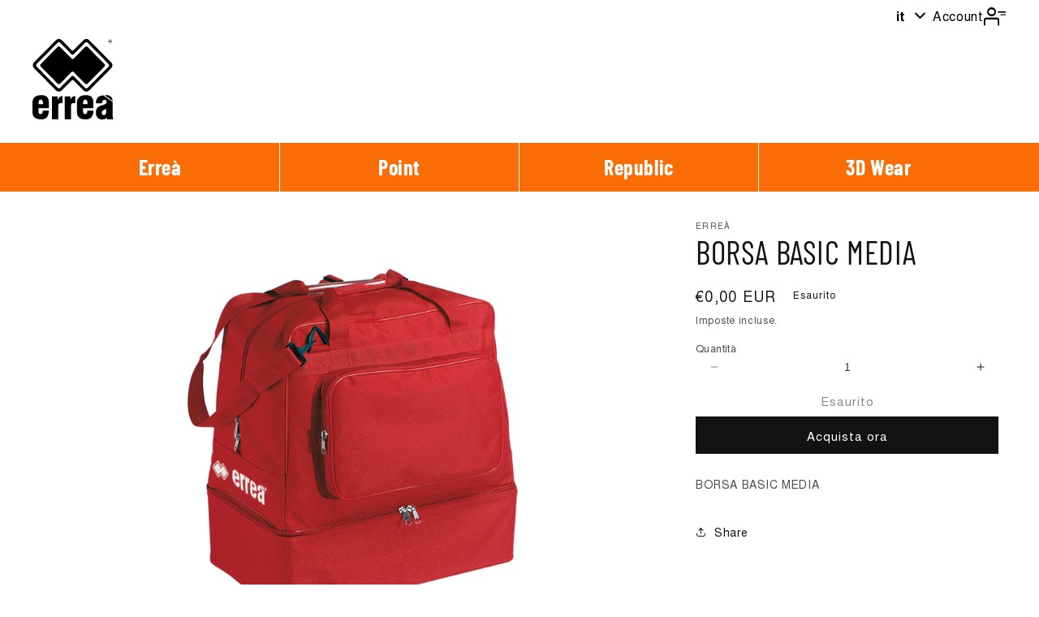

--- FILE ---
content_type: text/html; charset=utf-8
request_url: https://commerce.errea.it/products/t0313m
body_size: 25713
content:
<!doctype html>
<html lang='it'>
    <head>
        <script
            id='Cookiebot'
            src='https://consent.cookiebot.com/uc.js'
            data-cbid='b2f5e444-db12-41d6-9c01-99275c5d2d3f'
            data-blockingmode='auto'
            type='text/javascript'
        ></script>
        <meta charset='utf-8'>
        <meta http-equiv='X-UA-Compatible' content='IE=edge'>
        <meta name='viewport' content='width=device-width,initial-scale=1'>
        <meta name='theme-color' content=''>
        <link rel='canonical' href='https://commerce.errea.it/products/t0313m'>
        <link
            rel='preconnect'
            href='https://cdn.shopify.com'
            crossorigin
        ><link
                rel='preconnect'
                href='https://fonts.shopifycdn.com'
                crossorigin
            ><title>
            BORSA BASIC MEDIA

                &ndash; B2B Erreà</title>

        
            <meta name='description' content='BORSA BASIC MEDIA'>
        

        

<meta property="og:site_name" content="B2B Erreà">
<meta property="og:url" content="https://commerce.errea.it/products/t0313m">
<meta property="og:title" content="BORSA BASIC MEDIA">
<meta property="og:type" content="product">
<meta property="og:description" content="BORSA BASIC MEDIA"><meta property="og:image" content="http://commerce.errea.it/cdn/shop/files/T0313M000002.jpg?v=1762397159">
  <meta property="og:image:secure_url" content="https://commerce.errea.it/cdn/shop/files/T0313M000002.jpg?v=1762397159">
  <meta property="og:image:width" content="2000">
  <meta property="og:image:height" content="2000"><meta property="og:price:amount" content="0,00">
  <meta property="og:price:currency" content="EUR"><meta name="twitter:card" content="summary_large_image">
<meta name="twitter:title" content="BORSA BASIC MEDIA">
<meta name="twitter:description" content="BORSA BASIC MEDIA">


        <script src='//commerce.errea.it/cdn/shop/t/4/assets/constants.js?v=95358004781563950421681726343' defer='defer'></script>
        <script src='//commerce.errea.it/cdn/shop/t/4/assets/pubsub.js?v=2921868252632587581681726348' defer='defer'></script>
        <script src='//commerce.errea.it/cdn/shop/t/4/assets/global.js?v=118825661309116385021747150273' defer='defer'></script>

        <!-- END APP SCRIPTS -->
        <script>window.performance && window.performance.mark && window.performance.mark('shopify.content_for_header.start');</script><meta id="shopify-digital-wallet" name="shopify-digital-wallet" content="/72895693085/digital_wallets/dialog">
<link rel="alternate" hreflang="x-default" href="https://commerce.errea.it/products/t0313m">
<link rel="alternate" hreflang="it-IT" href="https://commerce.errea.it/products/t0313m">
<link rel="alternate" hreflang="es-IT" href="https://commerce.errea.it/es/products/t0313m">
<link rel="alternate" hreflang="fr-IT" href="https://commerce.errea.it/fr/products/t0313m">
<link rel="alternate" hreflang="en-IT" href="https://commerce.errea.it/en/products/t0313m">
<link rel="alternate" hreflang="de-IT" href="https://commerce.errea.it/de/products/t0313m">
<link rel="alternate" type="application/json+oembed" href="https://commerce.errea.it/products/t0313m.oembed">
<script async="async" src="/checkouts/internal/preloads.js?locale=it-IT"></script>
<script id="shopify-features" type="application/json">{"accessToken":"965aa1ad03dd6644951ae97cbc2b4044","betas":["rich-media-storefront-analytics"],"domain":"commerce.errea.it","predictiveSearch":true,"shopId":72895693085,"locale":"it"}</script>
<script>var Shopify = Shopify || {};
Shopify.shop = "dev-errea.myshopify.com";
Shopify.locale = "it";
Shopify.currency = {"active":"EUR","rate":"1.0"};
Shopify.country = "IT";
Shopify.theme = {"name":"errea_dawn_theme\/master","id":147546669341,"schema_name":"Dawn","schema_version":"9.0.0","theme_store_id":null,"role":"main"};
Shopify.theme.handle = "null";
Shopify.theme.style = {"id":null,"handle":null};
Shopify.cdnHost = "commerce.errea.it/cdn";
Shopify.routes = Shopify.routes || {};
Shopify.routes.root = "/";</script>
<script type="module">!function(o){(o.Shopify=o.Shopify||{}).modules=!0}(window);</script>
<script>!function(o){function n(){var o=[];function n(){o.push(Array.prototype.slice.apply(arguments))}return n.q=o,n}var t=o.Shopify=o.Shopify||{};t.loadFeatures=n(),t.autoloadFeatures=n()}(window);</script>
<script id="shop-js-analytics" type="application/json">{"pageType":"product"}</script>
<script defer="defer" async type="module" src="//commerce.errea.it/cdn/shopifycloud/shop-js/modules/v2/client.init-shop-cart-sync_hYRHlZMr.it.esm.js"></script>
<script defer="defer" async type="module" src="//commerce.errea.it/cdn/shopifycloud/shop-js/modules/v2/chunk.common_gSsQenD3.esm.js"></script>
<script type="module">
  await import("//commerce.errea.it/cdn/shopifycloud/shop-js/modules/v2/client.init-shop-cart-sync_hYRHlZMr.it.esm.js");
await import("//commerce.errea.it/cdn/shopifycloud/shop-js/modules/v2/chunk.common_gSsQenD3.esm.js");

  window.Shopify.SignInWithShop?.initShopCartSync?.({"fedCMEnabled":true,"windoidEnabled":true});

</script>
<script id="__st">var __st={"a":72895693085,"offset":3600,"reqid":"e8066af8-85ad-430a-8430-b9150d405f50-1762797036","pageurl":"commerce.errea.it\/products\/t0313m","u":"4625a48fd05a","p":"product","rtyp":"product","rid":8987507786013};</script>
<script>window.ShopifyPaypalV4VisibilityTracking = true;</script>
<script id="captcha-bootstrap">!function(){'use strict';const t='contact',e='account',n='new_comment',o=[[t,t],['blogs',n],['comments',n],[t,'customer']],c=[[e,'customer_login'],[e,'guest_login'],[e,'recover_customer_password'],[e,'create_customer']],r=t=>t.map((([t,e])=>`form[action*='/${t}']:not([data-nocaptcha='true']) input[name='form_type'][value='${e}']`)).join(','),a=t=>()=>t?[...document.querySelectorAll(t)].map((t=>t.form)):[];function s(){const t=[...o],e=r(t);return a(e)}const i='password',u='form_key',d=['recaptcha-v3-token','g-recaptcha-response','h-captcha-response',i],f=()=>{try{return window.sessionStorage}catch{return}},m='__shopify_v',_=t=>t.elements[u];function p(t,e,n=!1){try{const o=window.sessionStorage,c=JSON.parse(o.getItem(e)),{data:r}=function(t){const{data:e,action:n}=t;return t[m]||n?{data:e,action:n}:{data:t,action:n}}(c);for(const[e,n]of Object.entries(r))t.elements[e]&&(t.elements[e].value=n);n&&o.removeItem(e)}catch(o){console.error('form repopulation failed',{error:o})}}const l='form_type',E='cptcha';function T(t){t.dataset[E]=!0}const w=window,h=w.document,L='Shopify',v='ce_forms',y='captcha';let A=!1;((t,e)=>{const n=(g='f06e6c50-85a8-45c8-87d0-21a2b65856fe',I='https://cdn.shopify.com/shopifycloud/storefront-forms-hcaptcha/ce_storefront_forms_captcha_hcaptcha.v1.5.2.iife.js',D={infoText:'Protetto da hCaptcha',privacyText:'Privacy',termsText:'Termini'},(t,e,n)=>{const o=w[L][v],c=o.bindForm;if(c)return c(t,g,e,D).then(n);var r;o.q.push([[t,g,e,D],n]),r=I,A||(h.body.append(Object.assign(h.createElement('script'),{id:'captcha-provider',async:!0,src:r})),A=!0)});var g,I,D;w[L]=w[L]||{},w[L][v]=w[L][v]||{},w[L][v].q=[],w[L][y]=w[L][y]||{},w[L][y].protect=function(t,e){n(t,void 0,e),T(t)},Object.freeze(w[L][y]),function(t,e,n,w,h,L){const[v,y,A,g]=function(t,e,n){const i=e?o:[],u=t?c:[],d=[...i,...u],f=r(d),m=r(i),_=r(d.filter((([t,e])=>n.includes(e))));return[a(f),a(m),a(_),s()]}(w,h,L),I=t=>{const e=t.target;return e instanceof HTMLFormElement?e:e&&e.form},D=t=>v().includes(t);t.addEventListener('submit',(t=>{const e=I(t);if(!e)return;const n=D(e)&&!e.dataset.hcaptchaBound&&!e.dataset.recaptchaBound,o=_(e),c=g().includes(e)&&(!o||!o.value);(n||c)&&t.preventDefault(),c&&!n&&(function(t){try{if(!f())return;!function(t){const e=f();if(!e)return;const n=_(t);if(!n)return;const o=n.value;o&&e.removeItem(o)}(t);const e=Array.from(Array(32),(()=>Math.random().toString(36)[2])).join('');!function(t,e){_(t)||t.append(Object.assign(document.createElement('input'),{type:'hidden',name:u})),t.elements[u].value=e}(t,e),function(t,e){const n=f();if(!n)return;const o=[...t.querySelectorAll(`input[type='${i}']`)].map((({name:t})=>t)),c=[...d,...o],r={};for(const[a,s]of new FormData(t).entries())c.includes(a)||(r[a]=s);n.setItem(e,JSON.stringify({[m]:1,action:t.action,data:r}))}(t,e)}catch(e){console.error('failed to persist form',e)}}(e),e.submit())}));const S=(t,e)=>{t&&!t.dataset[E]&&(n(t,e.some((e=>e===t))),T(t))};for(const o of['focusin','change'])t.addEventListener(o,(t=>{const e=I(t);D(e)&&S(e,y())}));const B=e.get('form_key'),M=e.get(l),P=B&&M;t.addEventListener('DOMContentLoaded',(()=>{const t=y();if(P)for(const e of t)e.elements[l].value===M&&p(e,B);[...new Set([...A(),...v().filter((t=>'true'===t.dataset.shopifyCaptcha))])].forEach((e=>S(e,t)))}))}(h,new URLSearchParams(w.location.search),n,t,e,['guest_login'])})(!1,!0)}();</script>
<script integrity="sha256-52AcMU7V7pcBOXWImdc/TAGTFKeNjmkeM1Pvks/DTgc=" data-source-attribution="shopify.loadfeatures" defer="defer" src="//commerce.errea.it/cdn/shopifycloud/storefront/assets/storefront/load_feature-81c60534.js" crossorigin="anonymous"></script>
<script data-source-attribution="shopify.dynamic_checkout.dynamic.init">var Shopify=Shopify||{};Shopify.PaymentButton=Shopify.PaymentButton||{isStorefrontPortableWallets:!0,init:function(){window.Shopify.PaymentButton.init=function(){};var t=document.createElement("script");t.src="https://commerce.errea.it/cdn/shopifycloud/portable-wallets/latest/portable-wallets.it.js",t.type="module",document.head.appendChild(t)}};
</script>
<script data-source-attribution="shopify.dynamic_checkout.buyer_consent">
  function portableWalletsHideBuyerConsent(e){var t=document.getElementById("shopify-buyer-consent"),n=document.getElementById("shopify-subscription-policy-button");t&&n&&(t.classList.add("hidden"),t.setAttribute("aria-hidden","true"),n.removeEventListener("click",e))}function portableWalletsShowBuyerConsent(e){var t=document.getElementById("shopify-buyer-consent"),n=document.getElementById("shopify-subscription-policy-button");t&&n&&(t.classList.remove("hidden"),t.removeAttribute("aria-hidden"),n.addEventListener("click",e))}window.Shopify?.PaymentButton&&(window.Shopify.PaymentButton.hideBuyerConsent=portableWalletsHideBuyerConsent,window.Shopify.PaymentButton.showBuyerConsent=portableWalletsShowBuyerConsent);
</script>
<script>
  function portableWalletsCleanup(e){e&&e.src&&console.error("Failed to load portable wallets script "+e.src);var t=document.querySelectorAll("shopify-accelerated-checkout .shopify-payment-button__skeleton, shopify-accelerated-checkout-cart .wallet-cart-button__skeleton"),e=document.getElementById("shopify-buyer-consent");for(let e=0;e<t.length;e++)t[e].remove();e&&e.remove()}function portableWalletsNotLoadedAsModule(e){e instanceof ErrorEvent&&"string"==typeof e.message&&e.message.includes("import.meta")&&"string"==typeof e.filename&&e.filename.includes("portable-wallets")&&(window.removeEventListener("error",portableWalletsNotLoadedAsModule),window.Shopify.PaymentButton.failedToLoad=e,"loading"===document.readyState?document.addEventListener("DOMContentLoaded",window.Shopify.PaymentButton.init):window.Shopify.PaymentButton.init())}window.addEventListener("error",portableWalletsNotLoadedAsModule);
</script>

<script type="module" src="https://commerce.errea.it/cdn/shopifycloud/portable-wallets/latest/portable-wallets.it.js" onError="portableWalletsCleanup(this)" crossorigin="anonymous"></script>
<script nomodule>
  document.addEventListener("DOMContentLoaded", portableWalletsCleanup);
</script>

<link id="shopify-accelerated-checkout-styles" rel="stylesheet" media="screen" href="https://commerce.errea.it/cdn/shopifycloud/portable-wallets/latest/accelerated-checkout-backwards-compat.css" crossorigin="anonymous">
<style id="shopify-accelerated-checkout-cart">
        #shopify-buyer-consent {
  margin-top: 1em;
  display: inline-block;
  width: 100%;
}

#shopify-buyer-consent.hidden {
  display: none;
}

#shopify-subscription-policy-button {
  background: none;
  border: none;
  padding: 0;
  text-decoration: underline;
  font-size: inherit;
  cursor: pointer;
}

#shopify-subscription-policy-button::before {
  box-shadow: none;
}

      </style>

<script>window.performance && window.performance.mark && window.performance.mark('shopify.content_for_header.end');</script>


        <style data-shopify>
            @font-face {
  font-family: Assistant;
  font-weight: 400;
  font-style: normal;
  font-display: swap;
  src: url("//commerce.errea.it/cdn/fonts/assistant/assistant_n4.9120912a469cad1cc292572851508ca49d12e768.woff2") format("woff2"),
       url("//commerce.errea.it/cdn/fonts/assistant/assistant_n4.6e9875ce64e0fefcd3f4446b7ec9036b3ddd2985.woff") format("woff");
}

            @font-face {
  font-family: Assistant;
  font-weight: 700;
  font-style: normal;
  font-display: swap;
  src: url("//commerce.errea.it/cdn/fonts/assistant/assistant_n7.bf44452348ec8b8efa3aa3068825305886b1c83c.woff2") format("woff2"),
       url("//commerce.errea.it/cdn/fonts/assistant/assistant_n7.0c887fee83f6b3bda822f1150b912c72da0f7b64.woff") format("woff");
}

            
            
            @font-face {
  font-family: Assistant;
  font-weight: 400;
  font-style: normal;
  font-display: swap;
  src: url("//commerce.errea.it/cdn/fonts/assistant/assistant_n4.9120912a469cad1cc292572851508ca49d12e768.woff2") format("woff2"),
       url("//commerce.errea.it/cdn/fonts/assistant/assistant_n4.6e9875ce64e0fefcd3f4446b7ec9036b3ddd2985.woff") format("woff");
}


            :root  {
              --font-body-family: Assistant
              , sans-serif
              ;
              --font-body-style: normal
              ;
              --font-body-weight: 400
              ;
              --font-body-weight-bold: 700
              ;

              --font-heading-family: Assistant
              , sans-serif
              ;
              --font-heading-style: normal
              ;
              --font-heading-weight: 400
              ;

              --font-body-scale: 1.0
              ;
              --font-heading-scale: 1.0
              ;

              --color-base-text: 18
              , 18
              , 18
              ;
              --color-shadow: 18
              , 18
              , 18
              ;
              --color-base-background-1: 255
              , 255
              , 255
              ;
              --color-base-background-2: 243
              , 243
              , 243
              ;
              --color-base-solid-button-labels: 255
              , 255
              , 255
              ;
              --color-base-outline-button-labels: 18
              , 18
              , 18
              ;
              --color-base-accent-1: 18
              , 18
              , 18
              ;
              --color-base-accent-2: 51
              , 79
              , 180
              ;
              --payment-terms-background-color: #ffffff
              ;

              --gradient-base-background-1: 
                #ffffff
              ;
              --gradient-base-background-2: 
                #f3f3f3
              ;
              --gradient-base-accent-1: 
                #121212
              ;
              --gradient-base-accent-2: 
                #334fb4
              ;

              --media-padding: 
              px;
              --media-border-opacity: 0.05
              ;
              --media-border-width: 1
              px;
              --media-radius: 0
              px;
              --media-shadow-opacity: 0.0
              ;
              --media-shadow-horizontal-offset: 0
              px;
              --media-shadow-vertical-offset: 4
              px;
              --media-shadow-blur-radius: 5
              px;
              --media-shadow-visible: 
                0;

              /* --page-width: 140 rem; */
              --page-width: 1480px;
              --page-width-margin: 
                0rem;

              --product-card-image-padding: 0.0
              rem;
              --product-card-corner-radius: 0.0
              rem;
              --product-card-text-alignment: left
              ;
              --product-card-border-width: 0.0
              rem;
              --product-card-border-opacity: 0.1
              ;
              --product-card-shadow-opacity: 0.0
              ;
              --product-card-shadow-visible: 
                0;
              --product-card-shadow-horizontal-offset: 0.0
              rem;
              --product-card-shadow-vertical-offset: 0.4
              rem;
              --product-card-shadow-blur-radius: 0.5
              rem;

              --collection-card-image-padding: 0.0
              rem;
              --collection-card-corner-radius: 0.0
              rem;
              --collection-card-text-alignment: left
              ;
              --collection-card-border-width: 0.0
              rem;
              --collection-card-border-opacity: 0.1
              ;
              --collection-card-shadow-opacity: 0.0
              ;
              --collection-card-shadow-visible: 
                0;
              --collection-card-shadow-horizontal-offset: 0.0
              rem;
              --collection-card-shadow-vertical-offset: 0.4
              rem;
              --collection-card-shadow-blur-radius: 0.5
              rem;

              --blog-card-image-padding: 0.0
              rem;
              --blog-card-corner-radius: 0.0
              rem;
              --blog-card-text-alignment: left
              ;
              --blog-card-border-width: 0.0
              rem;
              --blog-card-border-opacity: 0.1
              ;
              --blog-card-shadow-opacity: 0.0
              ;
              --blog-card-shadow-visible: 
                0;
              --blog-card-shadow-horizontal-offset: 0.0
              rem;
              --blog-card-shadow-vertical-offset: 0.4
              rem;
              --blog-card-shadow-blur-radius: 0.5
              rem;

              --badge-corner-radius: 4.0
              rem;

              --popup-border-width: 1
              px;
              --popup-border-opacity: 0.1
              ;
              --popup-corner-radius: 0
              px;
              --popup-shadow-opacity: 0.0
              ;
              --popup-shadow-horizontal-offset: 0
              px;
              --popup-shadow-vertical-offset: 4
              px;
              --popup-shadow-blur-radius: 5
              px;

              --drawer-border-width: 1
              px;
              --drawer-border-opacity: 0.1
              ;
              --drawer-shadow-opacity: 0.0
              ;
              --drawer-shadow-horizontal-offset: 0
              px;
              --drawer-shadow-vertical-offset: 4
              px;
              --drawer-shadow-blur-radius: 5
              px;

              --spacing-sections-desktop: 0
              px;
              --spacing-sections-mobile: 
                0
              px;

              --grid-desktop-vertical-spacing: 8
              px;
              --grid-desktop-horizontal-spacing: 8
              px;
              --grid-mobile-vertical-spacing: 4
              px;
              --grid-mobile-horizontal-spacing: 4
              px;

              --text-boxes-border-opacity: 0.1
              ;
              --text-boxes-border-width: 0
              px;
              --text-boxes-radius: 0
              px;
              --text-boxes-shadow-opacity: 0.0
              ;
              --text-boxes-shadow-visible: 
                0;
              --text-boxes-shadow-horizontal-offset: 0
              px;
              --text-boxes-shadow-vertical-offset: 4
              px;
              --text-boxes-shadow-blur-radius: 5
              px;

              --buttons-radius: 0
              px;
              --buttons-radius-outset: 
                0px;
              --buttons-border-width: 
                1
              px;
              --buttons-border-opacity: 1.0
              ;
              --buttons-shadow-opacity: 0.0
              ;
              --buttons-shadow-visible: 
                0;
              --buttons-shadow-horizontal-offset: 0
              px;
              --buttons-shadow-vertical-offset: 4
              px;
              --buttons-shadow-blur-radius: 5
              px;
              --buttons-border-offset: 
                0px;

              --inputs-radius: 0
              px;
              --inputs-border-width: 1
              px;
              --inputs-border-opacity: 0.55
              ;
              --inputs-shadow-opacity: 0.0
              ;
              --inputs-shadow-horizontal-offset: 0
              px;
              --inputs-margin-offset: 
                0px;
              --inputs-shadow-vertical-offset: 4
              px;
              --inputs-shadow-blur-radius: 5
              px;
              --inputs-radius-outset: 
                0px;

              --variant-pills-radius: 40
              px;
              --variant-pills-border-width: 1
              px;
              --variant-pills-border-opacity: 0.55
              ;
              --variant-pills-shadow-opacity: 0.0
              ;
              --variant-pills-shadow-horizontal-offset: 0
              px;
              --variant-pills-shadow-vertical-offset: 4
              px;
              --variant-pills-shadow-blur-radius: 5
              px;
            }

            *,
            *::before,
            *::after {
              box-sizing: inherit;
            }

            html {
              box-sizing: border-box;
              font-size: calc(var(--font-body-scale) * 62.5%);
              height: 100%;
            }

            body {
              display: grid;
              grid-template-rows: auto auto 1fr auto;
              grid-template-columns: 100%;
              min-height: 100%;
              margin: 0;
              font-size: 1.5rem;
              letter-spacing: 0.06rem;
              line-height: calc(1 + 0.8 / var(--font-body-scale));
              /*font-family: var(--font-body-family);*/
              font-family: var(--bodyFont);
              font-style: var(--font-body-style);
              font-weight: var(--font-body-weight);
              color: #000;
            }

            @media screen and (min-width: 750px) {
              body {
                font-size: 14px;
                line-height: 24px;
              }
            }
        </style>

        <script type='application/json' defer='defer' id='translationsObject'>
            {
                "catalog": "Catalogo",
                "value_sale": "Sconto del",
                "select_customer": "Seleziona cliente",
                "search_customer": "Cerca cliente per nome, codice o città",
                "code": "Cod.",
                "name": "Nome",
                "city": "Città",
                "choose": "Scegli",
                "price_no_taxes": "Prezzo IVA esclusa",
                "pz": "pz.",
                "each": "cad."
            }
        </script>

        <link href="//commerce.errea.it/cdn/shop/t/4/assets/base.css?v=89870540981078221701702987346" rel="stylesheet" type="text/css" media="all" />
        <!-- BASIC STYLES -->
        <link href="//commerce.errea.it/cdn/shop/t/4/assets/_fonts.css?v=62571277955905873411684147297" rel="stylesheet" type="text/css" media="all" />
        <link href="//commerce.errea.it/cdn/shop/t/4/assets/_colors.css?v=174626699442157416911747150263" rel="stylesheet" type="text/css" media="all" />
        <link href="//commerce.errea.it/cdn/shop/t/4/assets/_icons.css?v=17815149206525714911684833578" rel="stylesheet" type="text/css" media="all" />
        <link href="//commerce.errea.it/cdn/shop/t/4/assets/button.style.css?v=107815060960683769521702377003" rel="stylesheet" type="text/css" media="all" />
        <!-- APP STYLES -->
        <link href="//commerce.errea.it/cdn/shop/t/4/assets/account-page.style.css?v=128760549174812937651710175981" rel="stylesheet" type="text/css" media="all" />
        <link href="//commerce.errea.it/cdn/shop/t/4/assets/app.style.css?v=30114301720031759081747150265" rel="stylesheet" type="text/css" media="all" />
        <link href="//commerce.errea.it/cdn/shop/t/4/assets/forms.style.css?v=9274950209082060811730900630" rel="stylesheet" type="text/css" media="all" />
        <link href="//commerce.errea.it/cdn/shop/t/4/assets/order-detail-page.style.css?v=111603181540343972631702377007" rel="stylesheet" type="text/css" media="all" />
        <link href="//commerce.errea.it/cdn/shop/t/4/assets/document-detail-page.style.css?v=8802986431049279121738587849" rel="stylesheet" type="text/css" media="all" />
        <!-- END APP STYLES --><link
                rel='preload'
                as='font'
                href='//commerce.errea.it/cdn/fonts/assistant/assistant_n4.9120912a469cad1cc292572851508ca49d12e768.woff2'
                type='font/woff2'
                crossorigin
            ><link
                rel='preload'
                as='font'
                href='//commerce.errea.it/cdn/fonts/assistant/assistant_n4.9120912a469cad1cc292572851508ca49d12e768.woff2'
                type='font/woff2'
                crossorigin
            ><script>
            document.documentElement.className = document.documentElement.className.replace('no-js', 'js');
            if (Shopify.designMode) {
                document.documentElement.classList.add('shopify-design-mode');
            }
        </script>
        <script src='//commerce.errea.it/cdn/shop/t/4/assets/custom-select.js?v=172578799699292513451751527985' defer='defer'></script>
    <link href="https://monorail-edge.shopifysvc.com" rel="dns-prefetch">
<script>(function(){if ("sendBeacon" in navigator && "performance" in window) {try {var session_token_from_headers = performance.getEntriesByType('navigation')[0].serverTiming.find(x => x.name == '_s').description;} catch {var session_token_from_headers = undefined;}var session_cookie_matches = document.cookie.match(/_shopify_s=([^;]*)/);var session_token_from_cookie = session_cookie_matches && session_cookie_matches.length === 2 ? session_cookie_matches[1] : "";var session_token = session_token_from_headers || session_token_from_cookie || "";function handle_abandonment_event(e) {var entries = performance.getEntries().filter(function(entry) {return /monorail-edge.shopifysvc.com/.test(entry.name);});if (!window.abandonment_tracked && entries.length === 0) {window.abandonment_tracked = true;var currentMs = Date.now();var navigation_start = performance.timing.navigationStart;var payload = {shop_id: 72895693085,url: window.location.href,navigation_start,duration: currentMs - navigation_start,session_token,page_type: "product"};window.navigator.sendBeacon("https://monorail-edge.shopifysvc.com/v1/produce", JSON.stringify({schema_id: "online_store_buyer_site_abandonment/1.1",payload: payload,metadata: {event_created_at_ms: currentMs,event_sent_at_ms: currentMs}}));}}window.addEventListener('pagehide', handle_abandonment_event);}}());</script>
<script id="web-pixels-manager-setup">(function e(e,d,r,n,o){if(void 0===o&&(o={}),!Boolean(null===(a=null===(i=window.Shopify)||void 0===i?void 0:i.analytics)||void 0===a?void 0:a.replayQueue)){var i,a;window.Shopify=window.Shopify||{};var t=window.Shopify;t.analytics=t.analytics||{};var s=t.analytics;s.replayQueue=[],s.publish=function(e,d,r){return s.replayQueue.push([e,d,r]),!0};try{self.performance.mark("wpm:start")}catch(e){}var l=function(){var e={modern:/Edge?\/(1{2}[4-9]|1[2-9]\d|[2-9]\d{2}|\d{4,})\.\d+(\.\d+|)|Firefox\/(1{2}[4-9]|1[2-9]\d|[2-9]\d{2}|\d{4,})\.\d+(\.\d+|)|Chrom(ium|e)\/(9{2}|\d{3,})\.\d+(\.\d+|)|(Maci|X1{2}).+ Version\/(15\.\d+|(1[6-9]|[2-9]\d|\d{3,})\.\d+)([,.]\d+|)( \(\w+\)|)( Mobile\/\w+|) Safari\/|Chrome.+OPR\/(9{2}|\d{3,})\.\d+\.\d+|(CPU[ +]OS|iPhone[ +]OS|CPU[ +]iPhone|CPU IPhone OS|CPU iPad OS)[ +]+(15[._]\d+|(1[6-9]|[2-9]\d|\d{3,})[._]\d+)([._]\d+|)|Android:?[ /-](13[3-9]|1[4-9]\d|[2-9]\d{2}|\d{4,})(\.\d+|)(\.\d+|)|Android.+Firefox\/(13[5-9]|1[4-9]\d|[2-9]\d{2}|\d{4,})\.\d+(\.\d+|)|Android.+Chrom(ium|e)\/(13[3-9]|1[4-9]\d|[2-9]\d{2}|\d{4,})\.\d+(\.\d+|)|SamsungBrowser\/([2-9]\d|\d{3,})\.\d+/,legacy:/Edge?\/(1[6-9]|[2-9]\d|\d{3,})\.\d+(\.\d+|)|Firefox\/(5[4-9]|[6-9]\d|\d{3,})\.\d+(\.\d+|)|Chrom(ium|e)\/(5[1-9]|[6-9]\d|\d{3,})\.\d+(\.\d+|)([\d.]+$|.*Safari\/(?![\d.]+ Edge\/[\d.]+$))|(Maci|X1{2}).+ Version\/(10\.\d+|(1[1-9]|[2-9]\d|\d{3,})\.\d+)([,.]\d+|)( \(\w+\)|)( Mobile\/\w+|) Safari\/|Chrome.+OPR\/(3[89]|[4-9]\d|\d{3,})\.\d+\.\d+|(CPU[ +]OS|iPhone[ +]OS|CPU[ +]iPhone|CPU IPhone OS|CPU iPad OS)[ +]+(10[._]\d+|(1[1-9]|[2-9]\d|\d{3,})[._]\d+)([._]\d+|)|Android:?[ /-](13[3-9]|1[4-9]\d|[2-9]\d{2}|\d{4,})(\.\d+|)(\.\d+|)|Mobile Safari.+OPR\/([89]\d|\d{3,})\.\d+\.\d+|Android.+Firefox\/(13[5-9]|1[4-9]\d|[2-9]\d{2}|\d{4,})\.\d+(\.\d+|)|Android.+Chrom(ium|e)\/(13[3-9]|1[4-9]\d|[2-9]\d{2}|\d{4,})\.\d+(\.\d+|)|Android.+(UC? ?Browser|UCWEB|U3)[ /]?(15\.([5-9]|\d{2,})|(1[6-9]|[2-9]\d|\d{3,})\.\d+)\.\d+|SamsungBrowser\/(5\.\d+|([6-9]|\d{2,})\.\d+)|Android.+MQ{2}Browser\/(14(\.(9|\d{2,})|)|(1[5-9]|[2-9]\d|\d{3,})(\.\d+|))(\.\d+|)|K[Aa][Ii]OS\/(3\.\d+|([4-9]|\d{2,})\.\d+)(\.\d+|)/},d=e.modern,r=e.legacy,n=navigator.userAgent;return n.match(d)?"modern":n.match(r)?"legacy":"unknown"}(),u="modern"===l?"modern":"legacy",c=(null!=n?n:{modern:"",legacy:""})[u],f=function(e){return[e.baseUrl,"/wpm","/b",e.hashVersion,"modern"===e.buildTarget?"m":"l",".js"].join("")}({baseUrl:d,hashVersion:r,buildTarget:u}),m=function(e){var d=e.version,r=e.bundleTarget,n=e.surface,o=e.pageUrl,i=e.monorailEndpoint;return{emit:function(e){var a=e.status,t=e.errorMsg,s=(new Date).getTime(),l=JSON.stringify({metadata:{event_sent_at_ms:s},events:[{schema_id:"web_pixels_manager_load/3.1",payload:{version:d,bundle_target:r,page_url:o,status:a,surface:n,error_msg:t},metadata:{event_created_at_ms:s}}]});if(!i)return console&&console.warn&&console.warn("[Web Pixels Manager] No Monorail endpoint provided, skipping logging."),!1;try{return self.navigator.sendBeacon.bind(self.navigator)(i,l)}catch(e){}var u=new XMLHttpRequest;try{return u.open("POST",i,!0),u.setRequestHeader("Content-Type","text/plain"),u.send(l),!0}catch(e){return console&&console.warn&&console.warn("[Web Pixels Manager] Got an unhandled error while logging to Monorail."),!1}}}}({version:r,bundleTarget:l,surface:e.surface,pageUrl:self.location.href,monorailEndpoint:e.monorailEndpoint});try{o.browserTarget=l,function(e){var d=e.src,r=e.async,n=void 0===r||r,o=e.onload,i=e.onerror,a=e.sri,t=e.scriptDataAttributes,s=void 0===t?{}:t,l=document.createElement("script"),u=document.querySelector("head"),c=document.querySelector("body");if(l.async=n,l.src=d,a&&(l.integrity=a,l.crossOrigin="anonymous"),s)for(var f in s)if(Object.prototype.hasOwnProperty.call(s,f))try{l.dataset[f]=s[f]}catch(e){}if(o&&l.addEventListener("load",o),i&&l.addEventListener("error",i),u)u.appendChild(l);else{if(!c)throw new Error("Did not find a head or body element to append the script");c.appendChild(l)}}({src:f,async:!0,onload:function(){if(!function(){var e,d;return Boolean(null===(d=null===(e=window.Shopify)||void 0===e?void 0:e.analytics)||void 0===d?void 0:d.initialized)}()){var d=window.webPixelsManager.init(e)||void 0;if(d){var r=window.Shopify.analytics;r.replayQueue.forEach((function(e){var r=e[0],n=e[1],o=e[2];d.publishCustomEvent(r,n,o)})),r.replayQueue=[],r.publish=d.publishCustomEvent,r.visitor=d.visitor,r.initialized=!0}}},onerror:function(){return m.emit({status:"failed",errorMsg:"".concat(f," has failed to load")})},sri:function(e){var d=/^sha384-[A-Za-z0-9+/=]+$/;return"string"==typeof e&&d.test(e)}(c)?c:"",scriptDataAttributes:o}),m.emit({status:"loading"})}catch(e){m.emit({status:"failed",errorMsg:(null==e?void 0:e.message)||"Unknown error"})}}})({shopId: 72895693085,storefrontBaseUrl: "https://commerce.errea.it",extensionsBaseUrl: "https://extensions.shopifycdn.com/cdn/shopifycloud/web-pixels-manager",monorailEndpoint: "https://monorail-edge.shopifysvc.com/unstable/produce_batch",surface: "storefront-renderer",enabledBetaFlags: ["2dca8a86"],webPixelsConfigList: [{"id":"shopify-app-pixel","configuration":"{}","eventPayloadVersion":"v1","runtimeContext":"STRICT","scriptVersion":"0450","apiClientId":"shopify-pixel","type":"APP","privacyPurposes":["ANALYTICS","MARKETING"]},{"id":"shopify-custom-pixel","eventPayloadVersion":"v1","runtimeContext":"LAX","scriptVersion":"0450","apiClientId":"shopify-pixel","type":"CUSTOM","privacyPurposes":["ANALYTICS","MARKETING"]}],isMerchantRequest: false,initData: {"shop":{"name":"B2B Erreà","paymentSettings":{"currencyCode":"EUR"},"myshopifyDomain":"dev-errea.myshopify.com","countryCode":"IT","storefrontUrl":"https:\/\/commerce.errea.it"},"customer":null,"cart":null,"checkout":null,"productVariants":[{"price":{"amount":0.0,"currencyCode":"EUR"},"product":{"title":"BORSA BASIC MEDIA","vendor":"ERREÀ","id":"8987507786013","untranslatedTitle":"BORSA BASIC MEDIA","url":"\/products\/t0313m","type":""},"id":"47523319415069","image":{"src":"\/\/commerce.errea.it\/cdn\/shop\/files\/T0313M000002.jpg?v=1762397159"},"sku":"T0313M","title":"Default Title","untranslatedTitle":"Default Title"}],"purchasingCompany":null},},"https://commerce.errea.it/cdn","ae1676cfwd2530674p4253c800m34e853cb",{"modern":"","legacy":""},{"shopId":"72895693085","storefrontBaseUrl":"https:\/\/commerce.errea.it","extensionBaseUrl":"https:\/\/extensions.shopifycdn.com\/cdn\/shopifycloud\/web-pixels-manager","surface":"storefront-renderer","enabledBetaFlags":"[\"2dca8a86\"]","isMerchantRequest":"false","hashVersion":"ae1676cfwd2530674p4253c800m34e853cb","publish":"custom","events":"[[\"page_viewed\",{}],[\"product_viewed\",{\"productVariant\":{\"price\":{\"amount\":0.0,\"currencyCode\":\"EUR\"},\"product\":{\"title\":\"BORSA BASIC MEDIA\",\"vendor\":\"ERREÀ\",\"id\":\"8987507786013\",\"untranslatedTitle\":\"BORSA BASIC MEDIA\",\"url\":\"\/products\/t0313m\",\"type\":\"\"},\"id\":\"47523319415069\",\"image\":{\"src\":\"\/\/commerce.errea.it\/cdn\/shop\/files\/T0313M000002.jpg?v=1762397159\"},\"sku\":\"T0313M\",\"title\":\"Default Title\",\"untranslatedTitle\":\"Default Title\"}}]]"});</script><script>
  window.ShopifyAnalytics = window.ShopifyAnalytics || {};
  window.ShopifyAnalytics.meta = window.ShopifyAnalytics.meta || {};
  window.ShopifyAnalytics.meta.currency = 'EUR';
  var meta = {"product":{"id":8987507786013,"gid":"gid:\/\/shopify\/Product\/8987507786013","vendor":"ERREÀ","type":"","variants":[{"id":47523319415069,"price":0,"name":"BORSA BASIC MEDIA","public_title":null,"sku":"T0313M"}],"remote":false},"page":{"pageType":"product","resourceType":"product","resourceId":8987507786013}};
  for (var attr in meta) {
    window.ShopifyAnalytics.meta[attr] = meta[attr];
  }
</script>
<script class="analytics">
  (function () {
    var customDocumentWrite = function(content) {
      var jquery = null;

      if (window.jQuery) {
        jquery = window.jQuery;
      } else if (window.Checkout && window.Checkout.$) {
        jquery = window.Checkout.$;
      }

      if (jquery) {
        jquery('body').append(content);
      }
    };

    var hasLoggedConversion = function(token) {
      if (token) {
        return document.cookie.indexOf('loggedConversion=' + token) !== -1;
      }
      return false;
    }

    var setCookieIfConversion = function(token) {
      if (token) {
        var twoMonthsFromNow = new Date(Date.now());
        twoMonthsFromNow.setMonth(twoMonthsFromNow.getMonth() + 2);

        document.cookie = 'loggedConversion=' + token + '; expires=' + twoMonthsFromNow;
      }
    }

    var trekkie = window.ShopifyAnalytics.lib = window.trekkie = window.trekkie || [];
    if (trekkie.integrations) {
      return;
    }
    trekkie.methods = [
      'identify',
      'page',
      'ready',
      'track',
      'trackForm',
      'trackLink'
    ];
    trekkie.factory = function(method) {
      return function() {
        var args = Array.prototype.slice.call(arguments);
        args.unshift(method);
        trekkie.push(args);
        return trekkie;
      };
    };
    for (var i = 0; i < trekkie.methods.length; i++) {
      var key = trekkie.methods[i];
      trekkie[key] = trekkie.factory(key);
    }
    trekkie.load = function(config) {
      trekkie.config = config || {};
      trekkie.config.initialDocumentCookie = document.cookie;
      var first = document.getElementsByTagName('script')[0];
      var script = document.createElement('script');
      script.type = 'text/javascript';
      script.onerror = function(e) {
        var scriptFallback = document.createElement('script');
        scriptFallback.type = 'text/javascript';
        scriptFallback.onerror = function(error) {
                var Monorail = {
      produce: function produce(monorailDomain, schemaId, payload) {
        var currentMs = new Date().getTime();
        var event = {
          schema_id: schemaId,
          payload: payload,
          metadata: {
            event_created_at_ms: currentMs,
            event_sent_at_ms: currentMs
          }
        };
        return Monorail.sendRequest("https://" + monorailDomain + "/v1/produce", JSON.stringify(event));
      },
      sendRequest: function sendRequest(endpointUrl, payload) {
        // Try the sendBeacon API
        if (window && window.navigator && typeof window.navigator.sendBeacon === 'function' && typeof window.Blob === 'function' && !Monorail.isIos12()) {
          var blobData = new window.Blob([payload], {
            type: 'text/plain'
          });

          if (window.navigator.sendBeacon(endpointUrl, blobData)) {
            return true;
          } // sendBeacon was not successful

        } // XHR beacon

        var xhr = new XMLHttpRequest();

        try {
          xhr.open('POST', endpointUrl);
          xhr.setRequestHeader('Content-Type', 'text/plain');
          xhr.send(payload);
        } catch (e) {
          console.log(e);
        }

        return false;
      },
      isIos12: function isIos12() {
        return window.navigator.userAgent.lastIndexOf('iPhone; CPU iPhone OS 12_') !== -1 || window.navigator.userAgent.lastIndexOf('iPad; CPU OS 12_') !== -1;
      }
    };
    Monorail.produce('monorail-edge.shopifysvc.com',
      'trekkie_storefront_load_errors/1.1',
      {shop_id: 72895693085,
      theme_id: 147546669341,
      app_name: "storefront",
      context_url: window.location.href,
      source_url: "//commerce.errea.it/cdn/s/trekkie.storefront.308893168db1679b4a9f8a086857af995740364f.min.js"});

        };
        scriptFallback.async = true;
        scriptFallback.src = '//commerce.errea.it/cdn/s/trekkie.storefront.308893168db1679b4a9f8a086857af995740364f.min.js';
        first.parentNode.insertBefore(scriptFallback, first);
      };
      script.async = true;
      script.src = '//commerce.errea.it/cdn/s/trekkie.storefront.308893168db1679b4a9f8a086857af995740364f.min.js';
      first.parentNode.insertBefore(script, first);
    };
    trekkie.load(
      {"Trekkie":{"appName":"storefront","development":false,"defaultAttributes":{"shopId":72895693085,"isMerchantRequest":null,"themeId":147546669341,"themeCityHash":"18363283934321944063","contentLanguage":"it","currency":"EUR"},"isServerSideCookieWritingEnabled":true,"monorailRegion":"shop_domain","enabledBetaFlags":["f0df213a"]},"Session Attribution":{},"S2S":{"facebookCapiEnabled":false,"source":"trekkie-storefront-renderer","apiClientId":580111}}
    );

    var loaded = false;
    trekkie.ready(function() {
      if (loaded) return;
      loaded = true;

      window.ShopifyAnalytics.lib = window.trekkie;

      var originalDocumentWrite = document.write;
      document.write = customDocumentWrite;
      try { window.ShopifyAnalytics.merchantGoogleAnalytics.call(this); } catch(error) {};
      document.write = originalDocumentWrite;

      window.ShopifyAnalytics.lib.page(null,{"pageType":"product","resourceType":"product","resourceId":8987507786013,"shopifyEmitted":true});

      var match = window.location.pathname.match(/checkouts\/(.+)\/(thank_you|post_purchase)/)
      var token = match? match[1]: undefined;
      if (!hasLoggedConversion(token)) {
        setCookieIfConversion(token);
        window.ShopifyAnalytics.lib.track("Viewed Product",{"currency":"EUR","variantId":47523319415069,"productId":8987507786013,"productGid":"gid:\/\/shopify\/Product\/8987507786013","name":"BORSA BASIC MEDIA","price":"0.00","sku":"T0313M","brand":"ERREÀ","variant":null,"category":"","nonInteraction":true,"remote":false},undefined,undefined,{"shopifyEmitted":true});
      window.ShopifyAnalytics.lib.track("monorail:\/\/trekkie_storefront_viewed_product\/1.1",{"currency":"EUR","variantId":47523319415069,"productId":8987507786013,"productGid":"gid:\/\/shopify\/Product\/8987507786013","name":"BORSA BASIC MEDIA","price":"0.00","sku":"T0313M","brand":"ERREÀ","variant":null,"category":"","nonInteraction":true,"remote":false,"referer":"https:\/\/commerce.errea.it\/products\/t0313m"});
      }
    });


        var eventsListenerScript = document.createElement('script');
        eventsListenerScript.async = true;
        eventsListenerScript.src = "//commerce.errea.it/cdn/shopifycloud/storefront/assets/shop_events_listener-3da45d37.js";
        document.getElementsByTagName('head')[0].appendChild(eventsListenerScript);

})();</script>
<script
  defer
  src="https://commerce.errea.it/cdn/shopifycloud/perf-kit/shopify-perf-kit-2.1.2.min.js"
  data-application="storefront-renderer"
  data-shop-id="72895693085"
  data-render-region="gcp-us-east1"
  data-page-type="product"
  data-theme-instance-id="147546669341"
  data-theme-name="Dawn"
  data-theme-version="9.0.0"
  data-monorail-region="shop_domain"
  data-resource-timing-sampling-rate="10"
  data-shs="true"
  data-shs-beacon="true"
  data-shs-export-with-fetch="true"
  data-shs-logs-sample-rate="1"
></script>
</head>

    <body class='gradient'>
        <a class='skip-to-content-link button visually-hidden' href='#MainContent'>
            Vai direttamente ai contenuti
        </a>
        <link href="//commerce.errea.it/cdn/shop/t/4/assets/error-toast.style.css?v=153464550637207590301702377004" rel="stylesheet" type="text/css" media="all" />

<toast-error class='messageContainer'>
    <div class='messageContent error'>
        <div class='innerContent'>
            <svg class='icon icon-close' aria-hidden='true' focusable='false' onClick='{onHide}'>
                <use href="#icon-close"></use>
            </svg>
            <p>
                Si è verificato un errore di connessione al server.<br>
                La pagina potrebbe mostrare risultati non veritieri o aggiornati.
            </p>
            <div class='round-time-bar' data-style='smooth'>
                <div></div>
            </div>
        </div>
    </div>
</toast-error>
<script src='//commerce.errea.it/cdn/shop/t/4/assets/error-toast.js?v=127937574118980681631696504210' defer='defer'></script>

<!-- BEGIN sections: header-group -->
<div id="shopify-section-sections--18616591647005__announcement-bar" class="shopify-section shopify-section-group-header-group announcement-bar-section"><link href="//commerce.errea.it/cdn/shop/t/4/assets/announcement-bar.style.css?v=41433349167681462031707403677" rel="stylesheet" type="text/css" media="all" />
<link href="//commerce.errea.it/cdn/shop/t/4/assets/csv-import-management.css?v=126924675982117524481704904790" rel="stylesheet" type="text/css" media="all" />
<link href="//commerce.errea.it/cdn/shop/t/4/assets/calculate-combined-management.css?v=57685711849638390411706898545" rel="stylesheet" type="text/css" media="all" />
<link href="//commerce.errea.it/cdn/shop/t/4/assets/overlayer.css?v=137933403541987194681706898548" rel="stylesheet" type="text/css" media="all" />
<link href="//commerce.errea.it/cdn/shop/t/4/assets/loader.css?v=140226158227696559131695283380" rel="stylesheet" type="text/css" media="all" />





<div class='announcement-bar color- gradient'>
    <div class='page-width'>
        <noscript><form method="post" action="/localization" id="FooterLanguageFormNoScript" accept-charset="UTF-8" class="localization-form" enctype="multipart/form-data"><input type="hidden" name="form_type" value="localization" /><input type="hidden" name="utf8" value="✓" /><input type="hidden" name="_method" value="put" /><input type="hidden" name="return_to" value="/products/t0313m" /><div class='localization-form__select'>
                    <h2 class='visually-hidden' id='FooterLanguageLabelNoScript'>
                        Lingua
                    </h2>
                    <select
                        class='localization-selector link'
                        name='locale_code'
                        aria-labelledby='FooterLanguageLabelNoScript'
                    ><option
                                value='it'
                                lang='it'
                                    selected
                                
                            >
                                Italiano
                            </option><option
                                value='es'
                                lang='es'
                            >
                                Español
                            </option><option
                                value='fr'
                                lang='fr'
                            >
                                Français
                            </option><option
                                value='en'
                                lang='en'
                            >
                                English
                            </option><option
                                value='de'
                                lang='de'
                            >
                                Deutsch
                            </option></select>
                    
<i class='icon errea-down'></i>

                </div>
                <button class='button button--tertiary'>Aggiorna lingua</button></form></noscript>

        <csv-import-management>
            <div class='calculateLoading -csv'>
                <div class='calculateLoading__spinner'>
                    <svg xmlns='http://www.w3.org/2000/svg' viewBox='0 0 200 200'>
                        <svg xmlns="http://www.w3.org/2000/svg" viewBox="0 0 200 200"><radialGradient id="a12" cx=".66" fx=".66" cy=".3125" fy=".3125" gradientTransform="scale(1.5)"><stop offset="0" stop-color="#FA6C05"></stop><stop offset=".3" stop-color="#FA6C05" stop-opacity=".9"></stop><stop offset=".6" stop-color="#FA6C05" stop-opacity=".6"></stop><stop offset=".8" stop-color="#FA6C05" stop-opacity=".3"></stop><stop offset="1" stop-color="#FA6C05" stop-opacity="0"></stop></radialGradient><circle transform-origin="center" fill="none" stroke="url(#a12)" stroke-width="15" stroke-linecap="round" stroke-dasharray="200 1000" stroke-dashoffset="0" cx="100" cy="100" r="70"><animateTransform type="rotate" attributeName="transform" calcMode="spline" dur="2" values="360;0" keyTimes="0;1" keySplines="0 0 1 1" repeatCount="indefinite"></animateTransform></circle><circle transform-origin="center" fill="none" opacity=".2" stroke="#FA6C05" stroke-width="15" stroke-linecap="round" cx="100" cy="100" r="70"></circle></svg>
                    </svg>
                </div>
                <div class='calculateLoading__dropdown'>
                    <span class='calculateLoading__message'> </span>
                </div>
                <div class='calculateLoading__dropdown-error'>
                    <span class='calculateLoading__error'>Sono stati rilevati i seguenti errori durante l'import del CSV <span></span></span>
                    <ul></ul>
                    <span class='calculateLoading__dropdown-close'>Chiudi</span>
                </div>
                <div class='overlayer' id='calculateLoading__overlayer' style='display: none;'>
                    <h3>Carrello: <span></span>
                    </h3>
                    <i>L'importazione del tuo CSV è in corso. <br>Non cambiare pagina e non chiudere questa finestra prima del completamento dell'operazione.</i>
                    <div class='errea-spinner'>
                        <div></div>
                        <div></div>
                        <div></div>
                        <div></div>
                        <div></div>
                        <div></div>
                        <div></div>
                        <div></div>
                        <div></div>
                        <div></div>
                        <div></div>
                        <div></div>
                    </div>
                </div>
            </div>
        </csv-import-management>

        <calculate-combined-management>
            <div class='calculateLoading -combined'>
                <div class='calculateLoading__spinner'>
                    <svg xmlns='http://www.w3.org/2000/svg' viewBox='0 0 200 200'>
                        <svg xmlns="http://www.w3.org/2000/svg" viewBox="0 0 200 200"><radialGradient id="a12" cx=".66" fx=".66" cy=".3125" fy=".3125" gradientTransform="scale(1.5)"><stop offset="0" stop-color="#FA6C05"></stop><stop offset=".3" stop-color="#FA6C05" stop-opacity=".9"></stop><stop offset=".6" stop-color="#FA6C05" stop-opacity=".6"></stop><stop offset=".8" stop-color="#FA6C05" stop-opacity=".3"></stop><stop offset="1" stop-color="#FA6C05" stop-opacity="0"></stop></radialGradient><circle transform-origin="center" fill="none" stroke="url(#a12)" stroke-width="15" stroke-linecap="round" stroke-dasharray="200 1000" stroke-dashoffset="0" cx="100" cy="100" r="70"><animateTransform type="rotate" attributeName="transform" calcMode="spline" dur="2" values="360;0" keyTimes="0;1" keySplines="0 0 1 1" repeatCount="indefinite"></animateTransform></circle><circle transform-origin="center" fill="none" opacity=".2" stroke="#FA6C05" stroke-width="15" stroke-linecap="round" cx="100" cy="100" r="70"></circle></svg>
                    </svg>
                </div>
                <div class='calculateLoading__dropdown'>
                    <span class='calculateLoading__message'> </span>
                </div>
                <div class='calculateLoading__dropdown-error'>
                    <span class='calculateLoading__error'>Sono stati rilevati i seguenti errori durante il calcolo dei coordinati per il carrello <span></span></span>
                    <ul></ul>
                    <span class='calculateLoading__dropdown-close'>Chiudi</span>
                </div>
                <div class='overlayer' id='calculateLoading__overlayer' style='display: none;'>
                    <h3>Carrello: <span></span>
                    </h3>
                    <i>Il calcolo dei coordinati per il carrello è in corso. <br>Non cambiare pagina e non chiudere questa finestra prima del completamento dell'operazione.</i>
                    <div class='errea-spinner'>
                        <div></div>
                        <div></div>
                        <div></div>
                        <div></div>
                        <div></div>
                        <div></div>
                        <div></div>
                        <div></div>
                        <div></div>
                        <div></div>
                        <div></div>
                        <div></div>
                    </div>
                </div>
            </div>
        </calculate-combined-management>

        <calculate-promo-management>
            <div class='calculateLoading -promo'>
                <div class='calculateLoading__spinner'>
                    <svg xmlns='http://www.w3.org/2000/svg' viewBox='0 0 200 200'>
                        <svg xmlns="http://www.w3.org/2000/svg" viewBox="0 0 200 200"><radialGradient id="a12" cx=".66" fx=".66" cy=".3125" fy=".3125" gradientTransform="scale(1.5)"><stop offset="0" stop-color="#FA6C05"></stop><stop offset=".3" stop-color="#FA6C05" stop-opacity=".9"></stop><stop offset=".6" stop-color="#FA6C05" stop-opacity=".6"></stop><stop offset=".8" stop-color="#FA6C05" stop-opacity=".3"></stop><stop offset="1" stop-color="#FA6C05" stop-opacity="0"></stop></radialGradient><circle transform-origin="center" fill="none" stroke="url(#a12)" stroke-width="15" stroke-linecap="round" stroke-dasharray="200 1000" stroke-dashoffset="0" cx="100" cy="100" r="70"><animateTransform type="rotate" attributeName="transform" calcMode="spline" dur="2" values="360;0" keyTimes="0;1" keySplines="0 0 1 1" repeatCount="indefinite"></animateTransform></circle><circle transform-origin="center" fill="none" opacity=".2" stroke="#FA6C05" stroke-width="15" stroke-linecap="round" cx="100" cy="100" r="70"></circle></svg>
                    </svg>
                </div>
                <div class='calculateLoading__dropdown'>
                    <span class='calculateLoading__message'> </span>
                </div>
                <div class='calculateLoading__dropdown-error'>
                    <span class='calculateLoading__error'>Sono stati rilevati i seguenti errori durante il calcolo delle promo per il carrello <span></span></span>
                    <ul></ul>
                    <span class='calculateLoading__dropdown-close'>Chiudi</span>
                </div>
                <div class='overlayer' id='calculateLoading__overlayer' style='display: none;'>
                    <h3>Carrello: <span></span>
                    </h3>
                    <i>Il calcolo delle promo per il carrello è in corso. <br>Non cambiare pagina e non chiudere questa finestra prima del completamento dell'operazione.</i>
                    <div class='errea-spinner'>
                        <div></div>
                        <div></div>
                        <div></div>
                        <div></div>
                        <div></div>
                        <div></div>
                        <div></div>
                        <div></div>
                        <div></div>
                        <div></div>
                        <div></div>
                        <div></div>
                    </div>
                </div>
            </div>
        </calculate-promo-management>

        <calculate-order-totals-management>
            <div class='calculateLoading -orderTotals'>
                <div class='calculateLoading__spinner'>
                    <svg xmlns='http://www.w3.org/2000/svg' viewBox='0 0 200 200'>
                        <svg xmlns="http://www.w3.org/2000/svg" viewBox="0 0 200 200"><radialGradient id="a12" cx=".66" fx=".66" cy=".3125" fy=".3125" gradientTransform="scale(1.5)"><stop offset="0" stop-color="#FA6C05"></stop><stop offset=".3" stop-color="#FA6C05" stop-opacity=".9"></stop><stop offset=".6" stop-color="#FA6C05" stop-opacity=".6"></stop><stop offset=".8" stop-color="#FA6C05" stop-opacity=".3"></stop><stop offset="1" stop-color="#FA6C05" stop-opacity="0"></stop></radialGradient><circle transform-origin="center" fill="none" stroke="url(#a12)" stroke-width="15" stroke-linecap="round" stroke-dasharray="200 1000" stroke-dashoffset="0" cx="100" cy="100" r="70"><animateTransform type="rotate" attributeName="transform" calcMode="spline" dur="2" values="360;0" keyTimes="0;1" keySplines="0 0 1 1" repeatCount="indefinite"></animateTransform></circle><circle transform-origin="center" fill="none" opacity=".2" stroke="#FA6C05" stroke-width="15" stroke-linecap="round" cx="100" cy="100" r="70"></circle></svg>
                    </svg>
                </div>
                <div class='calculateLoading__dropdown'>
                    <span class='calculateLoading__message'> </span>
                </div>
                <div class='calculateLoading__dropdown-error'>
                    <span class='calculateLoading__error'>Sono stati rilevati i seguenti errori durante il calcolo dei totali per il carrello <span></span></span>
                    <ul></ul>
                    <span class='calculateLoading__dropdown-close'>Chiudi</span>
                </div>
                <div class='overlayer' id='calculateLoading__overlayer' style='display: none;'>
                    <h3>Carrello: <span></span>
                    </h3>
                    <i>Il calcolo dei totali per il carrello è in corso. <br>Non cambiare pagina e non chiudere questa finestra prima del completamento dell'operazione.</i>
                    <div class='errea-spinner'>
                        <div></div>
                        <div></div>
                        <div></div>
                        <div></div>
                        <div></div>
                        <div></div>
                        <div></div>
                        <div></div>
                        <div></div>
                        <div></div>
                        <div></div>
                        <div></div>
                    </div>
                </div>
            </div>
        </calculate-order-totals-management>

        <confirm-order-management>
            <div class='calculateLoading -confirmOrder'>
                <div class='calculateLoading__spinner'>
                    <svg xmlns='http://www.w3.org/2000/svg' viewBox='0 0 200 200'>
                        <svg xmlns="http://www.w3.org/2000/svg" viewBox="0 0 200 200"><radialGradient id="a12" cx=".66" fx=".66" cy=".3125" fy=".3125" gradientTransform="scale(1.5)"><stop offset="0" stop-color="#FA6C05"></stop><stop offset=".3" stop-color="#FA6C05" stop-opacity=".9"></stop><stop offset=".6" stop-color="#FA6C05" stop-opacity=".6"></stop><stop offset=".8" stop-color="#FA6C05" stop-opacity=".3"></stop><stop offset="1" stop-color="#FA6C05" stop-opacity="0"></stop></radialGradient><circle transform-origin="center" fill="none" stroke="url(#a12)" stroke-width="15" stroke-linecap="round" stroke-dasharray="200 1000" stroke-dashoffset="0" cx="100" cy="100" r="70"><animateTransform type="rotate" attributeName="transform" calcMode="spline" dur="2" values="360;0" keyTimes="0;1" keySplines="0 0 1 1" repeatCount="indefinite"></animateTransform></circle><circle transform-origin="center" fill="none" opacity=".2" stroke="#FA6C05" stroke-width="15" stroke-linecap="round" cx="100" cy="100" r="70"></circle></svg>
                    </svg>
                </div>
                <div class='calculateLoading__dropdown'>
                    <span class='calculateLoading__message'> </span>
                </div>
                <div class='calculateLoading__dropdown-error'>
                    <span class='calculateLoading__error'>Sono stati rilevati i seguenti errori durante la conferma dell'ordine <span></span></span>
                    <ul></ul>
                    <span class='calculateLoading__dropdown-close'>Chiudi</span>
                </div>
                <div class='overlayer' id='calculateLoading__overlayer' style='display: none;'>
                    <h3>Carrello: <span></span>
                    </h3>
                    <i>La conferma ordine è in corso. <br>Non cambiare pagina e non chiudere questa finestra prima del completamento dell'operazione.</i>
                    <div class='errea-spinner'>
                        <div></div>
                        <div></div>
                        <div></div>
                        <div></div>
                        <div></div>
                        <div></div>
                        <div></div>
                        <div></div>
                        <div></div>
                        <div></div>
                        <div></div>
                        <div></div>
                    </div>
                </div>
            </div>
        </confirm-order-management>

        <localization-form><form method="post" action="/localization" id="FooterLanguageForm" accept-charset="UTF-8" class="localization-form" enctype="multipart/form-data"><input type="hidden" name="form_type" value="localization" /><input type="hidden" name="utf8" value="✓" /><input type="hidden" name="_method" value="put" /><input type="hidden" name="return_to" value="/products/t0313m" /><div class='no-js-hidden'><div class='disclosure'>
    <button
        type='button'
        class='disclosure__button localization-form__select localization-selector link link--text caption-large'
        aria-expanded='false'
        aria-controls='FooterLanguageList'
        aria-describedby='FooterLanguageLabel'
    >
        <span>it</span>
        
<i class='icon errea-down'></i>

    </button>
    <div class='disclosure__list-wrapper' hidden>
        <ul id='FooterLanguageList' role='list' class='disclosure__list list-unstyled'>

                    <li class='disclosure__item' tabindex='-1'>
                        <a
                            class='link link--text disclosure__link caption-large focus-inset'
                            href='#'
                            hreflang='es'
                            lang='es'
                            
                            data-value='es'
                        >
                            Español
                        </a>
                    </li>
                

                    <li class='disclosure__item' tabindex='-1'>
                        <a
                            class='link link--text disclosure__link caption-large focus-inset'
                            href='#'
                            hreflang='fr'
                            lang='fr'
                            
                            data-value='fr'
                        >
                            Français
                        </a>
                    </li>
                

                    <li class='disclosure__item' tabindex='-1'>
                        <a
                            class='link link--text disclosure__link caption-large focus-inset'
                            href='#'
                            hreflang='en'
                            lang='en'
                            
                            data-value='en'
                        >
                            English
                        </a>
                    </li>
                

                    <li class='disclosure__item' tabindex='-1'>
                        <a
                            class='link link--text disclosure__link caption-large focus-inset'
                            href='#'
                            hreflang='de'
                            lang='de'
                            
                            data-value='de'
                        >
                            Deutsch
                        </a>
                    </li>
                
</ul>
    </div>
</div>
<input type='hidden' name='locale_code' value='it'>
</div></form></localization-form>
        
    <a href="/account">
        
            Account <i class='icon errea-user-menu'></i>
        
    </a>

        
<script id="agentData" type='application/json'>
    
</script>
<script id="csvMessages" type='application/json'>
    {
        "generic" : "Il caricamento del file è fallito, riprovare più tardi.",
        "not_found" : "questo prodotto non esiste.",
        "promo_mismatch" : "questo prodotto non appartiene alla promozione selzionata",
        "err_server" : "non è stato possibile processare questo prodotto."
    }
</script>
<script id="confirmOrderMessages" type='application/json'>
    {
        "generic" : "Il caricamento del file è fallito, riprovare più tardi.",
        "err_server" : "non è stato possibile processare questo prodotto."
    }
</script>
<script id="calculateCombinedMessages" type='application/json'>
    {
        "generic" : "Il calcolo dei coordinati è fallito, riprovare più tardi.",
        "not_found" : "questo prodotto non esiste.",
        "err_server" : "non è stato possibile processare questo prodotto."
    }
</script>
<script id="calculatePromoMessages" type='application/json'>
    {
        "generic" : "Il calcolo delle Promo è fallito, riprovare più tardi.",
        "not_found" : "questo prodotto non esiste.",
        "err_server" : "non è stato possibile processare questo prodotto."
    }
</script>
    

    </div>
</div>


</div><div id="shopify-section-sections--18616591647005__header" class="shopify-section shopify-section-group-header-group section-header"><link rel="stylesheet" href="//commerce.errea.it/cdn/shop/t/4/assets/component-list-menu.css?v=151968516119678728991681726349" media="print" onload="this.media='all'">
<link rel="stylesheet" href="//commerce.errea.it/cdn/shop/t/4/assets/component-search.css?v=184225813856820874251681726345" media="print" onload="this.media='all'">
<link rel="stylesheet" href="//commerce.errea.it/cdn/shop/t/4/assets/component-menu-drawer.css?v=94074963897493609391681726344" media="print" onload="this.media='all'">
<link rel="stylesheet" href="//commerce.errea.it/cdn/shop/t/4/assets/component-cart-notification.css?v=172586054638511588031702461704" media="print" onload="this.media='all'">
<link rel="stylesheet" href="//commerce.errea.it/cdn/shop/t/4/assets/component-cart-notification-custom.css?v=139298808949005368021692700737" media="print" onload="this.media='all'">
<link rel="stylesheet" href="//commerce.errea.it/cdn/shop/t/4/assets/component-cart-items.css?v=29412722223528841861681726350" media="print" onload="this.media='all'"><script src='//commerce.errea.it/cdn/shop/t/4/assets/sticky-header.js?v=86186338460298878441701791553' defer='defer'></script><noscript><link href="//commerce.errea.it/cdn/shop/t/4/assets/component-list-menu.css?v=151968516119678728991681726349" rel="stylesheet" type="text/css" media="all" /></noscript>
<noscript><link href="//commerce.errea.it/cdn/shop/t/4/assets/component-search.css?v=184225813856820874251681726345" rel="stylesheet" type="text/css" media="all" /></noscript>
<noscript><link href="//commerce.errea.it/cdn/shop/t/4/assets/component-menu-drawer.css?v=94074963897493609391681726344" rel="stylesheet" type="text/css" media="all" /></noscript>
<noscript><link href="//commerce.errea.it/cdn/shop/t/4/assets/component-cart-notification.css?v=172586054638511588031702461704" rel="stylesheet" type="text/css" media="all" /></noscript>
<noscript><link href="//commerce.errea.it/cdn/shop/t/4/assets/component-cart-notification-custom.css?v=139298808949005368021692700737" rel="stylesheet" type="text/css" media="all" /></noscript>
<noscript><link href="//commerce.errea.it/cdn/shop/t/4/assets/component-cart-items.css?v=29412722223528841861681726350" rel="stylesheet" type="text/css" media="all" /></noscript>

<style>
  header-drawer {
    justify-self: start;
    margin-left: -1.2rem;
  }@media screen and (min-width: 990px) {
      header-drawer {
        display: none;
      }
    }.menu-drawer-container {
    display: flex;
  }

  .list-menu {
    list-style: none;
    padding: 0;
    margin: 0;
  }

  .list-menu--inline {
    display: inline-flex;
    flex-wrap: wrap;
  }

  summary.list-menu__item {
    padding-right: 2.7rem;
  }

  .list-menu__item {
    display: flex;
    align-items: center;
    line-height: calc(1 + 0.3 / var(--font-body-scale));
  }

  .list-menu__item--link {
    text-decoration: none;
    padding-bottom: 1rem;
    padding-top: 1rem;
    line-height: calc(1 + 0.8 / var(--font-body-scale));
  }

  @media screen and (min-width: 750px) {
    .list-menu__item--link {
      padding-bottom: 0.5rem;
      padding-top: 0.5rem;
    }
  }
</style><style data-shopify>.header {
    padding-top: 10px;
    padding-bottom: 10px;
  }

  .section-header {
    position: sticky; /* This is for fixing a Safari z-index issue. PR #2147 */
    margin-bottom: 0px;
  }

  @media screen and (min-width: 750px) {
    .section-header {
      margin-bottom: 0px;
    }
  }

  @media screen and (min-width: 990px) {
    .header {
      padding-top: 20px;
      padding-bottom: 20px;
    }
  }</style><link href="//commerce.errea.it/cdn/shop/t/4/assets/header.style.css?v=143792563473932558931747150274" rel="stylesheet" type="text/css" media="all" />

<script src="//commerce.errea.it/cdn/shop/t/4/assets/details-disclosure.js?v=153497636716254413831681726345" defer="defer"></script>
<script src="//commerce.errea.it/cdn/shop/t/4/assets/details-modal.js?v=4511761896672669691681726350" defer="defer"></script>
<script src="//commerce.errea.it/cdn/shop/t/4/assets/cart-notification.js?v=160453272920806432391681726350" defer="defer"></script>
<script src="//commerce.errea.it/cdn/shop/t/4/assets/cart-notification-custom.js?v=5241143850800924361726224070" defer="defer"></script><svg xmlns="http://www.w3.org/2000/svg" class="hidden">
  <symbol id="icon-search" viewbox="0 0 18 19" fill="none">
    <path fill-rule="evenodd" clip-rule="evenodd" d="M11.03 11.68A5.784 5.784 0 112.85 3.5a5.784 5.784 0 018.18 8.18zm.26 1.12a6.78 6.78 0 11.72-.7l5.4 5.4a.5.5 0 11-.71.7l-5.41-5.4z" fill="currentColor"/>
  </symbol>

  <symbol id="icon-reset" class="icon icon-close"  fill="none" viewBox="0 0 18 18" stroke="currentColor">
    <circle r="8.5" cy="9" cx="9" stroke-opacity="0.2"/>
    <path d="M6.82972 6.82915L1.17193 1.17097" stroke-linecap="round" stroke-linejoin="round" transform="translate(5 5)"/>
    <path d="M1.22896 6.88502L6.77288 1.11523" stroke-linecap="round" stroke-linejoin="round" transform="translate(5 5)"/>
  </symbol>

  <symbol id="icon-close" class="icon icon-close" fill="none" viewBox="0 0 18 17">
    <path d="M.865 15.978a.5.5 0 00.707.707l7.433-7.431 7.579 7.282a.501.501 0 00.846-.37.5.5 0 00-.153-.351L9.712 8.546l7.417-7.416a.5.5 0 10-.707-.708L8.991 7.853 1.413.573a.5.5 0 10-.693.72l7.563 7.268-7.418 7.417z" fill="currentColor">
  </symbol>
</svg>

<div class="header-wrapper color-background-1 gradient">
  <header class="header header--middle-left header--mobile-center page-width header--has-menu"><header-drawer data-breakpoint="tablet">
        <details id="Details-menu-drawer-container" class="menu-drawer-container">
          <summary class="header__icon header__icon--menu header__icon--summary link focus-inset" aria-label="Menu">
            <span>
              <svg
  xmlns="http://www.w3.org/2000/svg"
  aria-hidden="true"
  focusable="false"
  class="icon icon-hamburger"
  fill="none"
  viewBox="0 0 18 16"
>
  <path d="M1 .5a.5.5 0 100 1h15.71a.5.5 0 000-1H1zM.5 8a.5.5 0 01.5-.5h15.71a.5.5 0 010 1H1A.5.5 0 01.5 8zm0 7a.5.5 0 01.5-.5h15.71a.5.5 0 010 1H1a.5.5 0 01-.5-.5z" fill="currentColor">
</svg>

              <svg
  xmlns="http://www.w3.org/2000/svg"
  aria-hidden="true"
  focusable="false"
  class="icon icon-close"
  fill="none"
  viewBox="0 0 18 17"
>
  <path d="M.865 15.978a.5.5 0 00.707.707l7.433-7.431 7.579 7.282a.501.501 0 00.846-.37.5.5 0 00-.153-.351L9.712 8.546l7.417-7.416a.5.5 0 10-.707-.708L8.991 7.853 1.413.573a.5.5 0 10-.693.72l7.563 7.268-7.418 7.417z" fill="currentColor">
</svg>

            </span>
          </summary>
          <div id="menu-drawer" class="gradient menu-drawer motion-reduce" tabindex="-1">
            <div class="menu-drawer__inner-container">
              <div class="menu-drawer__navigation-container">
                <nav class="menu-drawer__navigation">
                  <ul class="menu-drawer__menu has-submenu list-menu" role="list"><li><a href="/" class="menu-drawer__menu-item list-menu__item link link--text focus-inset">
                            Home
                          </a></li><li><a href="/collections/all" class="menu-drawer__menu-item list-menu__item link link--text focus-inset">
                            Catalog
                          </a></li><li><a href="/pages/contact" class="menu-drawer__menu-item list-menu__item link link--text focus-inset">
                            Contact
                          </a></li></ul>
                </nav>
                <div class="menu-drawer__utility-links"><ul class="list list-social list-unstyled" role="list"></ul>
                </div>
              </div>
            </div>
          </div>
        </details>
      </header-drawer><a href="/" class="header__heading-link link link--text focus-inset"><div class="header__heading-logo-wrapper">
                
                <img src="//commerce.errea.it/cdn/shop/files/errea-logo.svg?v=1683122466&amp;width=600" alt="B2B Erreà" srcset="//commerce.errea.it/cdn/shop/files/errea-logo.svg?v=1683122466&amp;width=100 100w, //commerce.errea.it/cdn/shop/files/errea-logo.svg?v=1683122466&amp;width=150 150w, //commerce.errea.it/cdn/shop/files/errea-logo.svg?v=1683122466&amp;width=200 200w" width="100" height="100.97087378640776" loading="eager" class="header__heading-logo motion-reduce" sizes="(max-width: 200px) 50vw, 100px">
              </div></a></header>
</div>






<cart-notification-custom>
    <div class='cart-notification-wrapper page-width'>
        <div
            id='cart-notification'
            class='cart-notification focus-inset color-background-1 gradient'
            aria-modal='true'
            aria-label='Articolo aggiunto al carrello'
            role='dialog'
            tabindex='-1'
        >
            <div class='cart-notification__header'>
                <h2 class='cart-notification__heading caption-large text-body'><svg
  class="icon icon-checkmark color-foreground-text"
  aria-hidden="true"
  focusable="false"
  xmlns="http://www.w3.org/2000/svg"
  viewBox="0 0 12 9"
  fill="none"
>
  <path fill-rule="evenodd" clip-rule="evenodd" d="M11.35.643a.5.5 0 01.006.707l-6.77 6.886a.5.5 0 01-.719-.006L.638 4.845a.5.5 0 11.724-.69l2.872 3.011 6.41-6.517a.5.5 0 01.707-.006h-.001z" fill="currentColor"/>
</svg>
Prodotto aggiunto al carrello
                </h2>
                <button
                    type='button'
                    class='cart-notification__close modal__close-button link link--text focus-inset'
                    aria-label='Chiudi'
                >
                    <svg class='icon icon-close' aria-hidden='true' focusable='false'>
                        <use href="#icon-close">
                    </svg>
                </button>
            </div>
            <div id='cart-notification-product-custom' class='cart-notification-product'></div>
            <div class='cart-notification__links'>
                
                
                












    <a
        class='errea_button solid  'href='/cart'
        

    >


<span class='text'>Vai al carrello</span><i class='icon errea-arrow-right'></i>


    </a>


            </div>
        </div>
    </div>
</cart-notification-custom>
<style data-shopify>
    .cart-notification {
        display: none;
    }
</style>
<script>
  window.addEventListener('load', () => {
    const catalogCartCounter = document.querySelector('a.cartButton.catalog .count');
    const promosCartCounter = document.querySelector('a.cartButton.promos .count');
    const sponsorCartCounter = document.querySelector('a.cartButton.sponsor .count');
    const cartProducts = localStorage.getItem('errea_cartProducts') ? JSON.parse(localStorage.getItem('errea_cartProducts')) : null
    if(cartProducts) {
      let catalogQuantity = 0;
      let promoQuantity = 0;
      let sponsorQuantity = 0;
      cartProducts.items.forEach((product) => {
        if(product.cart == 'catalog') {
          catalogQuantity += parseInt(product.quantity)
        }
        if(product.cart == 'promo') {
          promoQuantity += parseInt(product.quantity)
        }
        if (product.cart == 'sponsor') {
          sponsorQuantity += parseInt(product.quantity);
        }
      })
      if(catalogCartCounter) {
        catalogCartCounter.innerText = `/ ${catalogQuantity}`
      }
      if(promosCartCounter) {
        promosCartCounter.innerText = `/ ${promoQuantity}`
      }
      if (sponsorCartCounter) {
        sponsorCartCounter.innerHTML = `/ ${sponsorQuantity}`;
      }
    } else {
      if(catalogCartCounter) {
        catalogCartCounter.innerText = '/ 0'
      }
      if(promosCartCounter) {
        promosCartCounter.innerText = '/ 0'
      }
      if (sponsorCartCounter) {
        sponsorCartCounter.innerText = '/ 0';
      }
    }
  })

  // Show sponsor cart button only if sponsor collections list is not empty
  window.addEventListener('SponsorNavigation', ({ detail: data }) => {
    if (data.collections.length > 0) {
      document.querySelector(".cartButtonsContainer .cartButton.sponsor")?.classList.remove("hidden");
    }
  });
</script>

<script type="application/ld+json">
  {
    "@context": "http://schema.org",
    "@type": "Organization",
    "name": "B2B Erreà",
    
      "logo": "https:\/\/commerce.errea.it\/cdn\/shop\/files\/errea-logo.svg?v=1683122466\u0026width=500",
    
    "sameAs": [
      "",
      "",
      "",
      "",
      "",
      "",
      "",
      "",
      ""
    ],
    "url": "https:\/\/commerce.errea.it"
  }
</script>
</div><div id="shopify-section-sections--18616591647005__menu-bar" class="shopify-section shopify-section-group-header-group menu-bar"><link href="//commerce.errea.it/cdn/shop/t/4/assets/menu-bar.style.css?v=174225444362602412131747150276" rel="stylesheet" type="text/css" media="all" />













<menu-bar class='menu-bar ' style='
    
        background-color: var(--secondary);
    
' id='errea-menu-bar'>
    <div class='page-width'>
        <ul class='menu'>
                
<li
                    class=' has-submenu'
                    aria-controls='errea'
                    aria-expanded='false'
                >
                    <a href='/collections/errea-1/catalogo' data-value='errea'>Erreà</a><div
                            class='submenu mega-menu'
                            id='SiteNavLabel-errea-customer'
                        >
                            <div class='mega-menu-container page-width'>
                                <ul class='main-submenu'>
<li class='has-child' aria-controls='catalogo'>
                                            <a href='/collections/catalogo'>
                                                Catalogo
                                            </a>
                                        </li>
<li class='has-child' aria-controls='fuori-catalogo'>
                                            <a href='/collections/fuori-catalogo'>
                                                Fuori catalogo
                                            </a>
                                        </li>
<li class='' aria-controls='on-demand'>
                                            <a href='/collections/on-demand'>
                                                On Demand
                                            </a>
                                        </li>
<li class='' aria-controls='download-barcode-catalogo'>
                                            <a href='/apps/errea/barcode/download?type=errea_catalogo'>
                                                Download Barcode Catalogo
                                            </a>
                                        </li>
<li class='' aria-controls='download-barcode-fuori-catalogo'>
                                            <a href='/apps/errea/barcode/download?type=errea_fuori_catalogo'>
                                                Download Barcode Fuori Catalogo
                                            </a>
                                        </li></ul>
                                <ul class='child-menu' id='child-menu'></ul>
                                <div class='img-container' id='img-menu'></div>
                            </div>
                        </div></li>
                
<li
                    class=' has-submenu'
                    aria-controls='point'
                    aria-expanded='false'
                >
                    <a href='/collections/point-1/catalogo' data-value='point'>Point</a><div
                            class='submenu mega-menu'
                            id='SiteNavLabel-point-customer'
                        >
                            <div class='mega-menu-container page-width'>
                                <ul class='main-submenu'>
<li class='' aria-controls='catalogo'>
                                            <a href='/collections/catalogo-point'>
                                                Catalogo
                                            </a>
                                        </li></ul>
                                <ul class='child-menu' id='child-menu'></ul>
                                <div class='img-container' id='img-menu'></div>
                            </div>
                        </div></li>
                
<li
                    class=' has-submenu'
                    aria-controls='republic'
                    aria-expanded='false'
                >
                    <a href='/collections/republic-1/catalogo' data-value='republic'>Republic</a><div
                            class='submenu mega-menu'
                            id='SiteNavLabel-republic-customer'
                        >
                            <div class='mega-menu-container page-width'>
                                <ul class='main-submenu'>
<li class='' aria-controls='catalogo'>
                                            <a href='/collections/catalogo-republic/catalogo'>
                                                Catalogo
                                            </a>
                                        </li>
<li class='' aria-controls='fuori-catalogo'>
                                            <a href='/collections/fuori-catalogo-republic/republic'>
                                                Fuori catalogo
                                            </a>
                                        </li>
<li class='' aria-controls='download-barcode-catalogo'>
                                            <a href='/apps/errea/barcode/download?type=republic_catalogo'>
                                                Download Barcode Catalogo
                                            </a>
                                        </li>
<li class='' aria-controls='download-barcode-fuori-catalogo'>
                                            <a href='/apps/errea/barcode/download?type=republic_fuori_catalogo'>
                                                Download Barcode Fuori Catalogo
                                            </a>
                                        </li></ul>
                                <ul class='child-menu' id='child-menu'></ul>
                                <div class='img-container' id='img-menu'></div>
                            </div>
                        </div></li>
                
<li
                    class=' has-submenu'
                    aria-controls='3d-wear'
                    aria-expanded='false'
                >
                    <a href='/collections/3d-wear-1/catalogo' data-value='3d-wear'>3D Wear</a><div
                            class='submenu mega-menu'
                            id='SiteNavLabel-3d-wear-customer'
                        >
                            <div class='mega-menu-container page-width'>
                                <ul class='main-submenu'>
<li class='has-child' aria-controls='catalogo'>
                                            <a href='/collections/catalogo-1'>
                                                Catalogo
                                            </a>
                                        </li>
<li class='has-child' aria-controls='fuori-catalogo'>
                                            <a href='/collections/accessori-3d-wear/3D-wear+FC0'>
                                                Fuori Catalogo
                                            </a>
                                        </li>
<li class='' aria-controls='download-barcode'>
                                            <a href='/apps/errea/barcode/download?type=3dwear_catalogo'>
                                                Download Barcode
                                            </a>
                                        </li></ul>
                                <ul class='child-menu' id='child-menu'></ul>
                                <div class='img-container' id='img-menu'></div>
                            </div>
                        </div></li>
            
        </ul>
    </div>
    

    <script type='application/json' id='menuObjectString'>
        
    [
        
            
                {
                    "id": "errea",
                    "title": "Erreà",
                    "url": "/collections/errea-1/catalogo",
                    "object": {
                        "id": "464472506653",
                        "title": "Erreà",
                        "body_html": "",
                        "img": "collections/bg-multi_bad69075-5159-4b81-8cc1-1a3fb03d0078.png",
                        "metafields": {
                            "only_agent": ""
                        }
                    },
                    "links": [
                        
                            {
                                "id": "catalogo",
                                "title": "Catalogo",
                                "url": "/collections/catalogo",
                                "object": {
                                    "id": "449410728221",
                                    "title": "Catalogo Erreà",
                                    "body_html": "",
                                    "img": "collections/banner_team.jpg",
                                    "metafields": {
                                        "menu_image": "//commerce.errea.it/cdn/shop/files/banner_team.jpg?crop=center&height=300&v=1686126238&width=640"
                                    }
                                },
                                "links": [
                                    
                                        {
                                            "id": "gara",
                                            "title": "Gara",
                                            "url": "/collections/gara-1/CA0+erre%C3%A0",
                                            "metafields": {
                                                "customer_price_group": "",
                                                "is_active": false
                                            }
                                        }
                                        ,
                                    
                                        {
                                            "id": "tempo-libero-e-allenamento",
                                            "title": "Tempo libero e allenamento",
                                            "url": "/collections/tempo-libero-1/CA0+erre%C3%A0",
                                            "metafields": {
                                                "customer_price_group": "",
                                                "is_active": false
                                            }
                                        }
                                        ,
                                    
                                        {
                                            "id": "accessori",
                                            "title": "Accessori",
                                            "url": "/collections/accessori/erre%C3%A0+CA0",
                                            "metafields": {
                                                "customer_price_group": "",
                                                "is_active": false
                                            }
                                        }
                                        
                                    
                                ]
                            }
                            ,
                        
                            {
                                "id": "fuori-catalogo",
                                "title": "Fuori catalogo",
                                "url": "/collections/fuori-catalogo",
                                "object": {
                                    "id": "449410138397",
                                    "title": "Fuori catalogo Erreà",
                                    "body_html": "",
                                    "img": "",
                                    "metafields": {
                                        "menu_image": ""
                                    }
                                },
                                "links": [
                                    
                                        {
                                            "id": "gara",
                                            "title": "Gara",
                                            "url": "/collections/gara-1/FC0+erre%C3%A0",
                                            "metafields": {
                                                "customer_price_group": "",
                                                "is_active": false
                                            }
                                        }
                                        ,
                                    
                                        {
                                            "id": "tempo-libero-e-allenamento",
                                            "title": "Tempo libero e allenamento",
                                            "url": "/collections/tempo-libero-1/FC0+erre%C3%A0",
                                            "metafields": {
                                                "customer_price_group": "",
                                                "is_active": false
                                            }
                                        }
                                        ,
                                    
                                        {
                                            "id": "accessori",
                                            "title": "Accessori",
                                            "url": "/collections/accessori/FC0+erre%C3%A0",
                                            "metafields": {
                                                "customer_price_group": "",
                                                "is_active": false
                                            }
                                        }
                                        
                                    
                                ]
                            }
                            ,
                        
                            {
                                "id": "on-demand",
                                "title": "On Demand",
                                "url": "/collections/on-demand",
                                "object": {
                                    "id": "469986410781",
                                    "title": "On Demand",
                                    "body_html": "",
                                    "img": "collections/OnDemand.jpg",
                                    "metafields": {
                                        "menu_image": ""
                                    }
                                },
                                "links": [
                                    
                                ]
                            }
                            ,
                        
                            {
                                "id": "download-barcode-catalogo",
                                "title": "Download Barcode Catalogo",
                                "url": "/apps/errea/barcode/download?type=errea_catalogo",
                                "object": {
                                    "id": "",
                                    "title": "",
                                    "body_html": "",
                                    "img": "",
                                    "metafields": {
                                        "menu_image": ""
                                    }
                                },
                                "links": [
                                    
                                ]
                            }
                            ,
                        
                            {
                                "id": "download-barcode-fuori-catalogo",
                                "title": "Download Barcode Fuori Catalogo",
                                "url": "/apps/errea/barcode/download?type=errea_fuori_catalogo",
                                "object": {
                                    "id": "",
                                    "title": "",
                                    "body_html": "",
                                    "img": "",
                                    "metafields": {
                                        "menu_image": ""
                                    }
                                },
                                "links": [
                                    
                                ]
                            }
                            
                        
                    ]
                },
            
        
            
                {
                    "id": "point",
                    "title": "Point",
                    "url": "/collections/point-1/catalogo",
                    "object": {
                        "id": "464472572189",
                        "title": "Point",
                        "body_html": "",
                        "img": "collections/Marchio_Point.jpg",
                        "metafields": {
                            "only_agent": ""
                        }
                    },
                    "links": [
                        
                            {
                                "id": "catalogo",
                                "title": "Catalogo",
                                "url": "/collections/catalogo-point",
                                "object": {
                                    "id": "466883084573",
                                    "title": "Catalogo Point",
                                    "body_html": "",
                                    "img": "collections/Marchio_Point_1.webp",
                                    "metafields": {
                                        "menu_image": ""
                                    }
                                },
                                "links": [
                                    
                                ]
                            }
                            
                        
                    ]
                },
            
        
            
                {
                    "id": "republic",
                    "title": "Republic",
                    "url": "/collections/republic-1/catalogo",
                    "object": {
                        "id": "464472604957",
                        "title": "Republic",
                        "body_html": "",
                        "img": "collections/Marchio_Republic.jpg",
                        "metafields": {
                            "only_agent": ""
                        }
                    },
                    "links": [
                        
                            {
                                "id": "catalogo",
                                "title": "Catalogo",
                                "url": "/collections/catalogo-republic/catalogo",
                                "object": {
                                    "id": "466883150109",
                                    "title": "Catalogo Republic",
                                    "body_html": "",
                                    "img": "collections/Marchio_Republic.webp",
                                    "metafields": {
                                        "menu_image": ""
                                    }
                                },
                                "links": [
                                    
                                ]
                            }
                            ,
                        
                            {
                                "id": "fuori-catalogo",
                                "title": "Fuori catalogo",
                                "url": "/collections/fuori-catalogo-republic/republic",
                                "object": {
                                    "id": "466886426909",
                                    "title": "Fuori Catalogo Republic",
                                    "body_html": "",
                                    "img": "",
                                    "metafields": {
                                        "menu_image": ""
                                    }
                                },
                                "links": [
                                    
                                ]
                            }
                            ,
                        
                            {
                                "id": "download-barcode-catalogo",
                                "title": "Download Barcode Catalogo",
                                "url": "/apps/errea/barcode/download?type=republic_catalogo",
                                "object": {
                                    "id": "",
                                    "title": "",
                                    "body_html": "",
                                    "img": "",
                                    "metafields": {
                                        "menu_image": ""
                                    }
                                },
                                "links": [
                                    
                                ]
                            }
                            ,
                        
                            {
                                "id": "download-barcode-fuori-catalogo",
                                "title": "Download Barcode Fuori Catalogo",
                                "url": "/apps/errea/barcode/download?type=republic_fuori_catalogo",
                                "object": {
                                    "id": "",
                                    "title": "",
                                    "body_html": "",
                                    "img": "",
                                    "metafields": {
                                        "menu_image": ""
                                    }
                                },
                                "links": [
                                    
                                ]
                            }
                            
                        
                    ]
                },
            
        
            
                {
                    "id": "3d-wear",
                    "title": "3D Wear",
                    "url": "/collections/3d-wear-1/catalogo",
                    "object": {
                        "id": "464472703261",
                        "title": "3D Wear",
                        "body_html": "",
                        "img": "collections/Marchio_3DWear.jpg",
                        "metafields": {
                            "only_agent": ""
                        }
                    },
                    "links": [
                        
                            {
                                "id": "catalogo",
                                "title": "Catalogo",
                                "url": "/collections/catalogo-1",
                                "object": {
                                    "id": "449411973405",
                                    "title": "Catalogo 3D Wear",
                                    "body_html": "",
                                    "img": "collections/Marchio_3DWear_5ce97a2c-4fc0-4378-9620-a269ab878dd9.jpg",
                                    "metafields": {
                                        "menu_image": ""
                                    }
                                },
                                "links": [
                                    
                                        {
                                            "id": "maglie",
                                            "title": "Maglie",
                                            "url": "/collections/maglie/CA0",
                                            "metafields": {
                                                "customer_price_group": "",
                                                "is_active": false
                                            }
                                        }
                                        ,
                                    
                                        {
                                            "id": "panta",
                                            "title": "Panta",
                                            "url": "/collections/panta/CA0",
                                            "metafields": {
                                                "customer_price_group": "",
                                                "is_active": false
                                            }
                                        }
                                        ,
                                    
                                        {
                                            "id": "accessori",
                                            "title": "Accessori",
                                            "url": "/collections/accessori-3d-wear/CA0",
                                            "metafields": {
                                                "customer_price_group": "",
                                                "is_active": false
                                            }
                                        }
                                        
                                    
                                ]
                            }
                            ,
                        
                            {
                                "id": "fuori-catalogo",
                                "title": "Fuori Catalogo",
                                "url": "/collections/accessori-3d-wear/3D-wear+FC0",
                                "object": {
                                    "id": "466980798749",
                                    "title": "Accessori 3D Wear",
                                    "body_html": "",
                                    "img": "",
                                    "metafields": {
                                        "menu_image": ""
                                    }
                                },
                                "links": [
                                    
                                        {
                                            "id": "maglie",
                                            "title": "Maglie",
                                            "url": "/collections/maglie/FC0",
                                            "metafields": {
                                                "customer_price_group": "",
                                                "is_active": false
                                            }
                                        }
                                        ,
                                    
                                        {
                                            "id": "panta",
                                            "title": "Panta",
                                            "url": "/collections/panta/FC0",
                                            "metafields": {
                                                "customer_price_group": "",
                                                "is_active": false
                                            }
                                        }
                                        ,
                                    
                                        {
                                            "id": "accessori",
                                            "title": "Accessori",
                                            "url": "/collections/accessori-3d-wear/FC0",
                                            "metafields": {
                                                "customer_price_group": "",
                                                "is_active": false
                                            }
                                        }
                                        
                                    
                                ]
                            }
                            ,
                        
                            {
                                "id": "download-barcode",
                                "title": "Download Barcode",
                                "url": "/apps/errea/barcode/download?type=3dwear_catalogo",
                                "object": {
                                    "id": "",
                                    "title": "",
                                    "body_html": "",
                                    "img": "",
                                    "metafields": {
                                        "menu_image": ""
                                    }
                                },
                                "links": [
                                    
                                ]
                            }
                            
                        
                    ]
                },
            
        
        {
            "id": "promo",
            "title": "Promozioni",
            "url": "#",
            "object": {
                "id": "promo",
                "title": "Promozioni",
                "body_html": "",
                "img": "",
                "metafields": {
                    "only_agent": "true"
                }
            },
            "links": [
                
                    
                
            ]
        }
    ]
    
    </script>

    <script type='application/json' id='collectionsToShowString'>
        
            null
        
    </script>
</menu-bar>

<script src='//commerce.errea.it/cdn/shop/t/4/assets/menu-bar.js?v=32259308364635108381758101761' defer='defer'></script>


</div>
<!-- END sections: header-group -->

        
        <main
            id='MainContent'
            class='content-for-layout focus-none'
            role='main'
            tabindex='-1'
        >
            <section id="shopify-section-template--18616592335133__main" class="shopify-section section"><section
  id="MainProduct-template--18616592335133__main"
  class="page-width section-template--18616592335133__main-padding"
  data-section="template--18616592335133__main"
>
  <link href="//commerce.errea.it/cdn/shop/t/4/assets/section-main-product.css?v=157092525546755742111681726346" rel="stylesheet" type="text/css" media="all" />
  <link href="//commerce.errea.it/cdn/shop/t/4/assets/component-accordion.css?v=180964204318874863811681726349" rel="stylesheet" type="text/css" media="all" />
  <link href="//commerce.errea.it/cdn/shop/t/4/assets/component-price.css?v=65402837579211014041681726344" rel="stylesheet" type="text/css" media="all" />
  <link href="//commerce.errea.it/cdn/shop/t/4/assets/component-slider.css?v=111384418465749404671681726344" rel="stylesheet" type="text/css" media="all" />
  <link href="//commerce.errea.it/cdn/shop/t/4/assets/component-rating.css?v=24573085263941240431681726345" rel="stylesheet" type="text/css" media="all" />
  <link href="//commerce.errea.it/cdn/shop/t/4/assets/component-loading-overlay.css?v=167310470843593579841681726345" rel="stylesheet" type="text/css" media="all" />
  <link href="//commerce.errea.it/cdn/shop/t/4/assets/component-deferred-media.css?v=8449899997886876191681726349" rel="stylesheet" type="text/css" media="all" />
<style data-shopify>.section-template--18616592335133__main-padding {
      padding-top: 27px;
      padding-bottom: 9px;
    }

    @media screen and (min-width: 750px) {
      .section-template--18616592335133__main-padding {
        padding-top: 36px;
        padding-bottom: 12px;
      }
    }</style><script src="//commerce.errea.it/cdn/shop/t/4/assets/product-info.js?v=174806172978439001541681726348" defer="defer"></script>
  <script src="//commerce.errea.it/cdn/shop/t/4/assets/product-form.js?v=70868584464135832471681726351" defer="defer"></script>
  


  <div class="product product--large product--left product--stacked product--mobile-hide grid grid--1-col grid--2-col-tablet">
    <div class="grid__item product__media-wrapper">
      
<media-gallery
  id="MediaGallery-template--18616592335133__main"
  role="region"
  
    class="product__column-sticky"
  
  aria-label="Visualizzatore di galleria"
  data-desktop-layout="stacked"
>
  <div id="GalleryStatus-template--18616592335133__main" class="visually-hidden" role="status"></div>
  <slider-component id="GalleryViewer-template--18616592335133__main" class="slider-mobile-gutter"><a class="skip-to-content-link button visually-hidden quick-add-hidden" href="#ProductInfo-template--18616592335133__main">
        Passa alle informazioni sul prodotto
      </a><ul
      id="Slider-Gallery-template--18616592335133__main"
      class="product__media-list contains-media grid grid--peek list-unstyled slider slider--mobile"
      role="list"
    ><li
            id="Slide-template--18616592335133__main-68751950578042"
            class="product__media-item grid__item slider__slide is-active"
            data-media-id="template--18616592335133__main-68751950578042"
          >

<div
  class="product-media-container media-type-image media-fit-contain global-media-settings gradient constrain-height"
  style="--ratio: 1.0; --preview-ratio: 1.0;"
>
  <noscript><div class="product__media media">
        <img src="//commerce.errea.it/cdn/shop/files/T0313M000002.jpg?v=1762397159&amp;width=1946" alt="" srcset="//commerce.errea.it/cdn/shop/files/T0313M000002.jpg?v=1762397159&amp;width=246 246w, //commerce.errea.it/cdn/shop/files/T0313M000002.jpg?v=1762397159&amp;width=493 493w, //commerce.errea.it/cdn/shop/files/T0313M000002.jpg?v=1762397159&amp;width=600 600w, //commerce.errea.it/cdn/shop/files/T0313M000002.jpg?v=1762397159&amp;width=713 713w, //commerce.errea.it/cdn/shop/files/T0313M000002.jpg?v=1762397159&amp;width=823 823w, //commerce.errea.it/cdn/shop/files/T0313M000002.jpg?v=1762397159&amp;width=990 990w, //commerce.errea.it/cdn/shop/files/T0313M000002.jpg?v=1762397159&amp;width=1100 1100w, //commerce.errea.it/cdn/shop/files/T0313M000002.jpg?v=1762397159&amp;width=1206 1206w, //commerce.errea.it/cdn/shop/files/T0313M000002.jpg?v=1762397159&amp;width=1346 1346w, //commerce.errea.it/cdn/shop/files/T0313M000002.jpg?v=1762397159&amp;width=1426 1426w, //commerce.errea.it/cdn/shop/files/T0313M000002.jpg?v=1762397159&amp;width=1646 1646w, //commerce.errea.it/cdn/shop/files/T0313M000002.jpg?v=1762397159&amp;width=1946 1946w" width="1946" height="1946" sizes="(min-width: 1400px) 845px, (min-width: 990px) calc(65.0vw - 10rem), (min-width: 750px) calc((100vw - 11.5rem) / 2), calc(100vw / 1 - 4rem)">
      </div></noscript>

  <modal-opener class="product__modal-opener product__modal-opener--image no-js-hidden" data-modal="#ProductModal-template--18616592335133__main">
    <span class="product__media-icon motion-reduce quick-add-hidden product__media-icon--lightbox" aria-hidden="true"><svg
  aria-hidden="true"
  focusable="false"
  class="icon icon-plus"
  width="19"
  height="19"
  viewBox="0 0 19 19"
  fill="none"
  xmlns="http://www.w3.org/2000/svg"
>
  <path fill-rule="evenodd" clip-rule="evenodd" d="M4.66724 7.93978C4.66655 7.66364 4.88984 7.43922 5.16598 7.43853L10.6996 7.42464C10.9758 7.42395 11.2002 7.64724 11.2009 7.92339C11.2016 8.19953 10.9783 8.42395 10.7021 8.42464L5.16849 8.43852C4.89235 8.43922 4.66793 8.21592 4.66724 7.93978Z" fill="currentColor"/>
  <path fill-rule="evenodd" clip-rule="evenodd" d="M7.92576 4.66463C8.2019 4.66394 8.42632 4.88723 8.42702 5.16337L8.4409 10.697C8.44159 10.9732 8.2183 11.1976 7.94215 11.1983C7.66601 11.199 7.44159 10.9757 7.4409 10.6995L7.42702 5.16588C7.42633 4.88974 7.64962 4.66532 7.92576 4.66463Z" fill="currentColor"/>
  <path fill-rule="evenodd" clip-rule="evenodd" d="M12.8324 3.03011C10.1255 0.323296 5.73693 0.323296 3.03011 3.03011C0.323296 5.73693 0.323296 10.1256 3.03011 12.8324C5.73693 15.5392 10.1255 15.5392 12.8324 12.8324C15.5392 10.1256 15.5392 5.73693 12.8324 3.03011ZM2.32301 2.32301C5.42035 -0.774336 10.4421 -0.774336 13.5395 2.32301C16.6101 5.39361 16.6366 10.3556 13.619 13.4588L18.2473 18.0871C18.4426 18.2824 18.4426 18.599 18.2473 18.7943C18.0521 18.9895 17.7355 18.9895 17.5402 18.7943L12.8778 14.1318C9.76383 16.6223 5.20839 16.4249 2.32301 13.5395C-0.774335 10.4421 -0.774335 5.42035 2.32301 2.32301Z" fill="currentColor"/>
</svg>
</span>
    <div class="loading-overlay__spinner hidden">
      <svg
        aria-hidden="true"
        focusable="false"
        class="spinner"
        viewBox="0 0 66 66"
        xmlns="http://www.w3.org/2000/svg"
      >
        <circle class="path" fill="none" stroke-width="4" cx="33" cy="33" r="30"></circle>
      </svg>
    </div>
    <div class="product__media media media--transparent">
      <img src="//commerce.errea.it/cdn/shop/files/T0313M000002.jpg?v=1762397159&amp;width=1946" alt="" srcset="//commerce.errea.it/cdn/shop/files/T0313M000002.jpg?v=1762397159&amp;width=246 246w, //commerce.errea.it/cdn/shop/files/T0313M000002.jpg?v=1762397159&amp;width=493 493w, //commerce.errea.it/cdn/shop/files/T0313M000002.jpg?v=1762397159&amp;width=600 600w, //commerce.errea.it/cdn/shop/files/T0313M000002.jpg?v=1762397159&amp;width=713 713w, //commerce.errea.it/cdn/shop/files/T0313M000002.jpg?v=1762397159&amp;width=823 823w, //commerce.errea.it/cdn/shop/files/T0313M000002.jpg?v=1762397159&amp;width=990 990w, //commerce.errea.it/cdn/shop/files/T0313M000002.jpg?v=1762397159&amp;width=1100 1100w, //commerce.errea.it/cdn/shop/files/T0313M000002.jpg?v=1762397159&amp;width=1206 1206w, //commerce.errea.it/cdn/shop/files/T0313M000002.jpg?v=1762397159&amp;width=1346 1346w, //commerce.errea.it/cdn/shop/files/T0313M000002.jpg?v=1762397159&amp;width=1426 1426w, //commerce.errea.it/cdn/shop/files/T0313M000002.jpg?v=1762397159&amp;width=1646 1646w, //commerce.errea.it/cdn/shop/files/T0313M000002.jpg?v=1762397159&amp;width=1946 1946w" width="1946" height="1946" class="image-magnify-lightbox" sizes="(min-width: 1400px) 845px, (min-width: 990px) calc(65.0vw - 10rem), (min-width: 750px) calc((100vw - 11.5rem) / 2), calc(100vw / 1 - 4rem)">
    </div>
    <button class="product__media-toggle quick-add-hidden product__media-zoom-lightbox" type="button" aria-haspopup="dialog" data-media-id="68751950578042">
      <span class="visually-hidden">
        Apri contenuti multimediali 1 in finestra modale
      </span>
    </button>
  </modal-opener></div>

          </li><li
            id="Slide-template--18616592335133__main-68751950610810"
            class="product__media-item grid__item slider__slide"
            data-media-id="template--18616592335133__main-68751950610810"
          >

<div
  class="product-media-container media-type-image media-fit-contain global-media-settings gradient constrain-height"
  style="--ratio: 1.0; --preview-ratio: 1.0;"
>
  <noscript><div class="product__media media">
        <img src="//commerce.errea.it/cdn/shop/files/T0313M000004.jpg?v=1762397159&amp;width=1946" alt="" srcset="//commerce.errea.it/cdn/shop/files/T0313M000004.jpg?v=1762397159&amp;width=246 246w, //commerce.errea.it/cdn/shop/files/T0313M000004.jpg?v=1762397159&amp;width=493 493w, //commerce.errea.it/cdn/shop/files/T0313M000004.jpg?v=1762397159&amp;width=600 600w, //commerce.errea.it/cdn/shop/files/T0313M000004.jpg?v=1762397159&amp;width=713 713w, //commerce.errea.it/cdn/shop/files/T0313M000004.jpg?v=1762397159&amp;width=823 823w, //commerce.errea.it/cdn/shop/files/T0313M000004.jpg?v=1762397159&amp;width=990 990w, //commerce.errea.it/cdn/shop/files/T0313M000004.jpg?v=1762397159&amp;width=1100 1100w, //commerce.errea.it/cdn/shop/files/T0313M000004.jpg?v=1762397159&amp;width=1206 1206w, //commerce.errea.it/cdn/shop/files/T0313M000004.jpg?v=1762397159&amp;width=1346 1346w, //commerce.errea.it/cdn/shop/files/T0313M000004.jpg?v=1762397159&amp;width=1426 1426w, //commerce.errea.it/cdn/shop/files/T0313M000004.jpg?v=1762397159&amp;width=1646 1646w, //commerce.errea.it/cdn/shop/files/T0313M000004.jpg?v=1762397159&amp;width=1946 1946w" width="1946" height="1946" loading="lazy" sizes="(min-width: 1400px) 845px, (min-width: 990px) calc(65.0vw - 10rem), (min-width: 750px) calc((100vw - 11.5rem) / 2), calc(100vw / 1 - 4rem)">
      </div></noscript>

  <modal-opener class="product__modal-opener product__modal-opener--image no-js-hidden" data-modal="#ProductModal-template--18616592335133__main">
    <span class="product__media-icon motion-reduce quick-add-hidden product__media-icon--lightbox" aria-hidden="true"><svg
  aria-hidden="true"
  focusable="false"
  class="icon icon-plus"
  width="19"
  height="19"
  viewBox="0 0 19 19"
  fill="none"
  xmlns="http://www.w3.org/2000/svg"
>
  <path fill-rule="evenodd" clip-rule="evenodd" d="M4.66724 7.93978C4.66655 7.66364 4.88984 7.43922 5.16598 7.43853L10.6996 7.42464C10.9758 7.42395 11.2002 7.64724 11.2009 7.92339C11.2016 8.19953 10.9783 8.42395 10.7021 8.42464L5.16849 8.43852C4.89235 8.43922 4.66793 8.21592 4.66724 7.93978Z" fill="currentColor"/>
  <path fill-rule="evenodd" clip-rule="evenodd" d="M7.92576 4.66463C8.2019 4.66394 8.42632 4.88723 8.42702 5.16337L8.4409 10.697C8.44159 10.9732 8.2183 11.1976 7.94215 11.1983C7.66601 11.199 7.44159 10.9757 7.4409 10.6995L7.42702 5.16588C7.42633 4.88974 7.64962 4.66532 7.92576 4.66463Z" fill="currentColor"/>
  <path fill-rule="evenodd" clip-rule="evenodd" d="M12.8324 3.03011C10.1255 0.323296 5.73693 0.323296 3.03011 3.03011C0.323296 5.73693 0.323296 10.1256 3.03011 12.8324C5.73693 15.5392 10.1255 15.5392 12.8324 12.8324C15.5392 10.1256 15.5392 5.73693 12.8324 3.03011ZM2.32301 2.32301C5.42035 -0.774336 10.4421 -0.774336 13.5395 2.32301C16.6101 5.39361 16.6366 10.3556 13.619 13.4588L18.2473 18.0871C18.4426 18.2824 18.4426 18.599 18.2473 18.7943C18.0521 18.9895 17.7355 18.9895 17.5402 18.7943L12.8778 14.1318C9.76383 16.6223 5.20839 16.4249 2.32301 13.5395C-0.774335 10.4421 -0.774335 5.42035 2.32301 2.32301Z" fill="currentColor"/>
</svg>
</span>
    <div class="loading-overlay__spinner hidden">
      <svg
        aria-hidden="true"
        focusable="false"
        class="spinner"
        viewBox="0 0 66 66"
        xmlns="http://www.w3.org/2000/svg"
      >
        <circle class="path" fill="none" stroke-width="4" cx="33" cy="33" r="30"></circle>
      </svg>
    </div>
    <div class="product__media media media--transparent">
      <img src="//commerce.errea.it/cdn/shop/files/T0313M000004.jpg?v=1762397159&amp;width=1946" alt="" srcset="//commerce.errea.it/cdn/shop/files/T0313M000004.jpg?v=1762397159&amp;width=246 246w, //commerce.errea.it/cdn/shop/files/T0313M000004.jpg?v=1762397159&amp;width=493 493w, //commerce.errea.it/cdn/shop/files/T0313M000004.jpg?v=1762397159&amp;width=600 600w, //commerce.errea.it/cdn/shop/files/T0313M000004.jpg?v=1762397159&amp;width=713 713w, //commerce.errea.it/cdn/shop/files/T0313M000004.jpg?v=1762397159&amp;width=823 823w, //commerce.errea.it/cdn/shop/files/T0313M000004.jpg?v=1762397159&amp;width=990 990w, //commerce.errea.it/cdn/shop/files/T0313M000004.jpg?v=1762397159&amp;width=1100 1100w, //commerce.errea.it/cdn/shop/files/T0313M000004.jpg?v=1762397159&amp;width=1206 1206w, //commerce.errea.it/cdn/shop/files/T0313M000004.jpg?v=1762397159&amp;width=1346 1346w, //commerce.errea.it/cdn/shop/files/T0313M000004.jpg?v=1762397159&amp;width=1426 1426w, //commerce.errea.it/cdn/shop/files/T0313M000004.jpg?v=1762397159&amp;width=1646 1646w, //commerce.errea.it/cdn/shop/files/T0313M000004.jpg?v=1762397159&amp;width=1946 1946w" width="1946" height="1946" loading="lazy" class="image-magnify-lightbox" sizes="(min-width: 1400px) 845px, (min-width: 990px) calc(65.0vw - 10rem), (min-width: 750px) calc((100vw - 11.5rem) / 2), calc(100vw / 1 - 4rem)">
    </div>
    <button class="product__media-toggle quick-add-hidden product__media-zoom-lightbox" type="button" aria-haspopup="dialog" data-media-id="68751950610810">
      <span class="visually-hidden">
        Apri contenuti multimediali 2 in finestra modale
      </span>
    </button>
  </modal-opener></div>

          </li><li
            id="Slide-template--18616592335133__main-68751950643578"
            class="product__media-item grid__item slider__slide"
            data-media-id="template--18616592335133__main-68751950643578"
          >

<div
  class="product-media-container media-type-image media-fit-contain global-media-settings gradient constrain-height"
  style="--ratio: 1.0; --preview-ratio: 1.0;"
>
  <noscript><div class="product__media media">
        <img src="//commerce.errea.it/cdn/shop/files/T0313M000007.jpg?v=1762397159&amp;width=1946" alt="" srcset="//commerce.errea.it/cdn/shop/files/T0313M000007.jpg?v=1762397159&amp;width=246 246w, //commerce.errea.it/cdn/shop/files/T0313M000007.jpg?v=1762397159&amp;width=493 493w, //commerce.errea.it/cdn/shop/files/T0313M000007.jpg?v=1762397159&amp;width=600 600w, //commerce.errea.it/cdn/shop/files/T0313M000007.jpg?v=1762397159&amp;width=713 713w, //commerce.errea.it/cdn/shop/files/T0313M000007.jpg?v=1762397159&amp;width=823 823w, //commerce.errea.it/cdn/shop/files/T0313M000007.jpg?v=1762397159&amp;width=990 990w, //commerce.errea.it/cdn/shop/files/T0313M000007.jpg?v=1762397159&amp;width=1100 1100w, //commerce.errea.it/cdn/shop/files/T0313M000007.jpg?v=1762397159&amp;width=1206 1206w, //commerce.errea.it/cdn/shop/files/T0313M000007.jpg?v=1762397159&amp;width=1346 1346w, //commerce.errea.it/cdn/shop/files/T0313M000007.jpg?v=1762397159&amp;width=1426 1426w, //commerce.errea.it/cdn/shop/files/T0313M000007.jpg?v=1762397159&amp;width=1646 1646w, //commerce.errea.it/cdn/shop/files/T0313M000007.jpg?v=1762397159&amp;width=1946 1946w" width="1946" height="1946" loading="lazy" sizes="(min-width: 1400px) 845px, (min-width: 990px) calc(65.0vw - 10rem), (min-width: 750px) calc((100vw - 11.5rem) / 2), calc(100vw / 1 - 4rem)">
      </div></noscript>

  <modal-opener class="product__modal-opener product__modal-opener--image no-js-hidden" data-modal="#ProductModal-template--18616592335133__main">
    <span class="product__media-icon motion-reduce quick-add-hidden product__media-icon--lightbox" aria-hidden="true"><svg
  aria-hidden="true"
  focusable="false"
  class="icon icon-plus"
  width="19"
  height="19"
  viewBox="0 0 19 19"
  fill="none"
  xmlns="http://www.w3.org/2000/svg"
>
  <path fill-rule="evenodd" clip-rule="evenodd" d="M4.66724 7.93978C4.66655 7.66364 4.88984 7.43922 5.16598 7.43853L10.6996 7.42464C10.9758 7.42395 11.2002 7.64724 11.2009 7.92339C11.2016 8.19953 10.9783 8.42395 10.7021 8.42464L5.16849 8.43852C4.89235 8.43922 4.66793 8.21592 4.66724 7.93978Z" fill="currentColor"/>
  <path fill-rule="evenodd" clip-rule="evenodd" d="M7.92576 4.66463C8.2019 4.66394 8.42632 4.88723 8.42702 5.16337L8.4409 10.697C8.44159 10.9732 8.2183 11.1976 7.94215 11.1983C7.66601 11.199 7.44159 10.9757 7.4409 10.6995L7.42702 5.16588C7.42633 4.88974 7.64962 4.66532 7.92576 4.66463Z" fill="currentColor"/>
  <path fill-rule="evenodd" clip-rule="evenodd" d="M12.8324 3.03011C10.1255 0.323296 5.73693 0.323296 3.03011 3.03011C0.323296 5.73693 0.323296 10.1256 3.03011 12.8324C5.73693 15.5392 10.1255 15.5392 12.8324 12.8324C15.5392 10.1256 15.5392 5.73693 12.8324 3.03011ZM2.32301 2.32301C5.42035 -0.774336 10.4421 -0.774336 13.5395 2.32301C16.6101 5.39361 16.6366 10.3556 13.619 13.4588L18.2473 18.0871C18.4426 18.2824 18.4426 18.599 18.2473 18.7943C18.0521 18.9895 17.7355 18.9895 17.5402 18.7943L12.8778 14.1318C9.76383 16.6223 5.20839 16.4249 2.32301 13.5395C-0.774335 10.4421 -0.774335 5.42035 2.32301 2.32301Z" fill="currentColor"/>
</svg>
</span>
    <div class="loading-overlay__spinner hidden">
      <svg
        aria-hidden="true"
        focusable="false"
        class="spinner"
        viewBox="0 0 66 66"
        xmlns="http://www.w3.org/2000/svg"
      >
        <circle class="path" fill="none" stroke-width="4" cx="33" cy="33" r="30"></circle>
      </svg>
    </div>
    <div class="product__media media media--transparent">
      <img src="//commerce.errea.it/cdn/shop/files/T0313M000007.jpg?v=1762397159&amp;width=1946" alt="" srcset="//commerce.errea.it/cdn/shop/files/T0313M000007.jpg?v=1762397159&amp;width=246 246w, //commerce.errea.it/cdn/shop/files/T0313M000007.jpg?v=1762397159&amp;width=493 493w, //commerce.errea.it/cdn/shop/files/T0313M000007.jpg?v=1762397159&amp;width=600 600w, //commerce.errea.it/cdn/shop/files/T0313M000007.jpg?v=1762397159&amp;width=713 713w, //commerce.errea.it/cdn/shop/files/T0313M000007.jpg?v=1762397159&amp;width=823 823w, //commerce.errea.it/cdn/shop/files/T0313M000007.jpg?v=1762397159&amp;width=990 990w, //commerce.errea.it/cdn/shop/files/T0313M000007.jpg?v=1762397159&amp;width=1100 1100w, //commerce.errea.it/cdn/shop/files/T0313M000007.jpg?v=1762397159&amp;width=1206 1206w, //commerce.errea.it/cdn/shop/files/T0313M000007.jpg?v=1762397159&amp;width=1346 1346w, //commerce.errea.it/cdn/shop/files/T0313M000007.jpg?v=1762397159&amp;width=1426 1426w, //commerce.errea.it/cdn/shop/files/T0313M000007.jpg?v=1762397159&amp;width=1646 1646w, //commerce.errea.it/cdn/shop/files/T0313M000007.jpg?v=1762397159&amp;width=1946 1946w" width="1946" height="1946" loading="lazy" class="image-magnify-lightbox" sizes="(min-width: 1400px) 845px, (min-width: 990px) calc(65.0vw - 10rem), (min-width: 750px) calc((100vw - 11.5rem) / 2), calc(100vw / 1 - 4rem)">
    </div>
    <button class="product__media-toggle quick-add-hidden product__media-zoom-lightbox" type="button" aria-haspopup="dialog" data-media-id="68751950643578">
      <span class="visually-hidden">
        Apri contenuti multimediali 3 in finestra modale
      </span>
    </button>
  </modal-opener></div>

          </li><li
            id="Slide-template--18616592335133__main-68751950676346"
            class="product__media-item grid__item slider__slide"
            data-media-id="template--18616592335133__main-68751950676346"
          >

<div
  class="product-media-container media-type-image media-fit-contain global-media-settings gradient constrain-height"
  style="--ratio: 1.0; --preview-ratio: 1.0;"
>
  <noscript><div class="product__media media">
        <img src="//commerce.errea.it/cdn/shop/files/T0313M000009_14373dfd-e8f4-4268-bb8a-455e8cd7406a.jpg?v=1762397160&amp;width=1946" alt="" srcset="//commerce.errea.it/cdn/shop/files/T0313M000009_14373dfd-e8f4-4268-bb8a-455e8cd7406a.jpg?v=1762397160&amp;width=246 246w, //commerce.errea.it/cdn/shop/files/T0313M000009_14373dfd-e8f4-4268-bb8a-455e8cd7406a.jpg?v=1762397160&amp;width=493 493w, //commerce.errea.it/cdn/shop/files/T0313M000009_14373dfd-e8f4-4268-bb8a-455e8cd7406a.jpg?v=1762397160&amp;width=600 600w, //commerce.errea.it/cdn/shop/files/T0313M000009_14373dfd-e8f4-4268-bb8a-455e8cd7406a.jpg?v=1762397160&amp;width=713 713w, //commerce.errea.it/cdn/shop/files/T0313M000009_14373dfd-e8f4-4268-bb8a-455e8cd7406a.jpg?v=1762397160&amp;width=823 823w, //commerce.errea.it/cdn/shop/files/T0313M000009_14373dfd-e8f4-4268-bb8a-455e8cd7406a.jpg?v=1762397160&amp;width=990 990w, //commerce.errea.it/cdn/shop/files/T0313M000009_14373dfd-e8f4-4268-bb8a-455e8cd7406a.jpg?v=1762397160&amp;width=1100 1100w, //commerce.errea.it/cdn/shop/files/T0313M000009_14373dfd-e8f4-4268-bb8a-455e8cd7406a.jpg?v=1762397160&amp;width=1206 1206w, //commerce.errea.it/cdn/shop/files/T0313M000009_14373dfd-e8f4-4268-bb8a-455e8cd7406a.jpg?v=1762397160&amp;width=1346 1346w, //commerce.errea.it/cdn/shop/files/T0313M000009_14373dfd-e8f4-4268-bb8a-455e8cd7406a.jpg?v=1762397160&amp;width=1426 1426w, //commerce.errea.it/cdn/shop/files/T0313M000009_14373dfd-e8f4-4268-bb8a-455e8cd7406a.jpg?v=1762397160&amp;width=1646 1646w, //commerce.errea.it/cdn/shop/files/T0313M000009_14373dfd-e8f4-4268-bb8a-455e8cd7406a.jpg?v=1762397160&amp;width=1946 1946w" width="1946" height="1946" loading="lazy" sizes="(min-width: 1400px) 845px, (min-width: 990px) calc(65.0vw - 10rem), (min-width: 750px) calc((100vw - 11.5rem) / 2), calc(100vw / 1 - 4rem)">
      </div></noscript>

  <modal-opener class="product__modal-opener product__modal-opener--image no-js-hidden" data-modal="#ProductModal-template--18616592335133__main">
    <span class="product__media-icon motion-reduce quick-add-hidden product__media-icon--lightbox" aria-hidden="true"><svg
  aria-hidden="true"
  focusable="false"
  class="icon icon-plus"
  width="19"
  height="19"
  viewBox="0 0 19 19"
  fill="none"
  xmlns="http://www.w3.org/2000/svg"
>
  <path fill-rule="evenodd" clip-rule="evenodd" d="M4.66724 7.93978C4.66655 7.66364 4.88984 7.43922 5.16598 7.43853L10.6996 7.42464C10.9758 7.42395 11.2002 7.64724 11.2009 7.92339C11.2016 8.19953 10.9783 8.42395 10.7021 8.42464L5.16849 8.43852C4.89235 8.43922 4.66793 8.21592 4.66724 7.93978Z" fill="currentColor"/>
  <path fill-rule="evenodd" clip-rule="evenodd" d="M7.92576 4.66463C8.2019 4.66394 8.42632 4.88723 8.42702 5.16337L8.4409 10.697C8.44159 10.9732 8.2183 11.1976 7.94215 11.1983C7.66601 11.199 7.44159 10.9757 7.4409 10.6995L7.42702 5.16588C7.42633 4.88974 7.64962 4.66532 7.92576 4.66463Z" fill="currentColor"/>
  <path fill-rule="evenodd" clip-rule="evenodd" d="M12.8324 3.03011C10.1255 0.323296 5.73693 0.323296 3.03011 3.03011C0.323296 5.73693 0.323296 10.1256 3.03011 12.8324C5.73693 15.5392 10.1255 15.5392 12.8324 12.8324C15.5392 10.1256 15.5392 5.73693 12.8324 3.03011ZM2.32301 2.32301C5.42035 -0.774336 10.4421 -0.774336 13.5395 2.32301C16.6101 5.39361 16.6366 10.3556 13.619 13.4588L18.2473 18.0871C18.4426 18.2824 18.4426 18.599 18.2473 18.7943C18.0521 18.9895 17.7355 18.9895 17.5402 18.7943L12.8778 14.1318C9.76383 16.6223 5.20839 16.4249 2.32301 13.5395C-0.774335 10.4421 -0.774335 5.42035 2.32301 2.32301Z" fill="currentColor"/>
</svg>
</span>
    <div class="loading-overlay__spinner hidden">
      <svg
        aria-hidden="true"
        focusable="false"
        class="spinner"
        viewBox="0 0 66 66"
        xmlns="http://www.w3.org/2000/svg"
      >
        <circle class="path" fill="none" stroke-width="4" cx="33" cy="33" r="30"></circle>
      </svg>
    </div>
    <div class="product__media media media--transparent">
      <img src="//commerce.errea.it/cdn/shop/files/T0313M000009_14373dfd-e8f4-4268-bb8a-455e8cd7406a.jpg?v=1762397160&amp;width=1946" alt="" srcset="//commerce.errea.it/cdn/shop/files/T0313M000009_14373dfd-e8f4-4268-bb8a-455e8cd7406a.jpg?v=1762397160&amp;width=246 246w, //commerce.errea.it/cdn/shop/files/T0313M000009_14373dfd-e8f4-4268-bb8a-455e8cd7406a.jpg?v=1762397160&amp;width=493 493w, //commerce.errea.it/cdn/shop/files/T0313M000009_14373dfd-e8f4-4268-bb8a-455e8cd7406a.jpg?v=1762397160&amp;width=600 600w, //commerce.errea.it/cdn/shop/files/T0313M000009_14373dfd-e8f4-4268-bb8a-455e8cd7406a.jpg?v=1762397160&amp;width=713 713w, //commerce.errea.it/cdn/shop/files/T0313M000009_14373dfd-e8f4-4268-bb8a-455e8cd7406a.jpg?v=1762397160&amp;width=823 823w, //commerce.errea.it/cdn/shop/files/T0313M000009_14373dfd-e8f4-4268-bb8a-455e8cd7406a.jpg?v=1762397160&amp;width=990 990w, //commerce.errea.it/cdn/shop/files/T0313M000009_14373dfd-e8f4-4268-bb8a-455e8cd7406a.jpg?v=1762397160&amp;width=1100 1100w, //commerce.errea.it/cdn/shop/files/T0313M000009_14373dfd-e8f4-4268-bb8a-455e8cd7406a.jpg?v=1762397160&amp;width=1206 1206w, //commerce.errea.it/cdn/shop/files/T0313M000009_14373dfd-e8f4-4268-bb8a-455e8cd7406a.jpg?v=1762397160&amp;width=1346 1346w, //commerce.errea.it/cdn/shop/files/T0313M000009_14373dfd-e8f4-4268-bb8a-455e8cd7406a.jpg?v=1762397160&amp;width=1426 1426w, //commerce.errea.it/cdn/shop/files/T0313M000009_14373dfd-e8f4-4268-bb8a-455e8cd7406a.jpg?v=1762397160&amp;width=1646 1646w, //commerce.errea.it/cdn/shop/files/T0313M000009_14373dfd-e8f4-4268-bb8a-455e8cd7406a.jpg?v=1762397160&amp;width=1946 1946w" width="1946" height="1946" loading="lazy" class="image-magnify-lightbox" sizes="(min-width: 1400px) 845px, (min-width: 990px) calc(65.0vw - 10rem), (min-width: 750px) calc((100vw - 11.5rem) / 2), calc(100vw / 1 - 4rem)">
    </div>
    <button class="product__media-toggle quick-add-hidden product__media-zoom-lightbox" type="button" aria-haspopup="dialog" data-media-id="68751950676346">
      <span class="visually-hidden">
        Apri contenuti multimediali 4 in finestra modale
      </span>
    </button>
  </modal-opener></div>

          </li><li
            id="Slide-template--18616592335133__main-68751950709114"
            class="product__media-item grid__item slider__slide"
            data-media-id="template--18616592335133__main-68751950709114"
          >

<div
  class="product-media-container media-type-image media-fit-contain global-media-settings gradient constrain-height"
  style="--ratio: 1.0; --preview-ratio: 1.0;"
>
  <noscript><div class="product__media media">
        <img src="//commerce.errea.it/cdn/shop/files/T0313M000012.jpg?v=1762397159&amp;width=1946" alt="" srcset="//commerce.errea.it/cdn/shop/files/T0313M000012.jpg?v=1762397159&amp;width=246 246w, //commerce.errea.it/cdn/shop/files/T0313M000012.jpg?v=1762397159&amp;width=493 493w, //commerce.errea.it/cdn/shop/files/T0313M000012.jpg?v=1762397159&amp;width=600 600w, //commerce.errea.it/cdn/shop/files/T0313M000012.jpg?v=1762397159&amp;width=713 713w, //commerce.errea.it/cdn/shop/files/T0313M000012.jpg?v=1762397159&amp;width=823 823w, //commerce.errea.it/cdn/shop/files/T0313M000012.jpg?v=1762397159&amp;width=990 990w, //commerce.errea.it/cdn/shop/files/T0313M000012.jpg?v=1762397159&amp;width=1100 1100w, //commerce.errea.it/cdn/shop/files/T0313M000012.jpg?v=1762397159&amp;width=1206 1206w, //commerce.errea.it/cdn/shop/files/T0313M000012.jpg?v=1762397159&amp;width=1346 1346w, //commerce.errea.it/cdn/shop/files/T0313M000012.jpg?v=1762397159&amp;width=1426 1426w, //commerce.errea.it/cdn/shop/files/T0313M000012.jpg?v=1762397159&amp;width=1646 1646w, //commerce.errea.it/cdn/shop/files/T0313M000012.jpg?v=1762397159&amp;width=1946 1946w" width="1946" height="1946" loading="lazy" sizes="(min-width: 1400px) 845px, (min-width: 990px) calc(65.0vw - 10rem), (min-width: 750px) calc((100vw - 11.5rem) / 2), calc(100vw / 1 - 4rem)">
      </div></noscript>

  <modal-opener class="product__modal-opener product__modal-opener--image no-js-hidden" data-modal="#ProductModal-template--18616592335133__main">
    <span class="product__media-icon motion-reduce quick-add-hidden product__media-icon--lightbox" aria-hidden="true"><svg
  aria-hidden="true"
  focusable="false"
  class="icon icon-plus"
  width="19"
  height="19"
  viewBox="0 0 19 19"
  fill="none"
  xmlns="http://www.w3.org/2000/svg"
>
  <path fill-rule="evenodd" clip-rule="evenodd" d="M4.66724 7.93978C4.66655 7.66364 4.88984 7.43922 5.16598 7.43853L10.6996 7.42464C10.9758 7.42395 11.2002 7.64724 11.2009 7.92339C11.2016 8.19953 10.9783 8.42395 10.7021 8.42464L5.16849 8.43852C4.89235 8.43922 4.66793 8.21592 4.66724 7.93978Z" fill="currentColor"/>
  <path fill-rule="evenodd" clip-rule="evenodd" d="M7.92576 4.66463C8.2019 4.66394 8.42632 4.88723 8.42702 5.16337L8.4409 10.697C8.44159 10.9732 8.2183 11.1976 7.94215 11.1983C7.66601 11.199 7.44159 10.9757 7.4409 10.6995L7.42702 5.16588C7.42633 4.88974 7.64962 4.66532 7.92576 4.66463Z" fill="currentColor"/>
  <path fill-rule="evenodd" clip-rule="evenodd" d="M12.8324 3.03011C10.1255 0.323296 5.73693 0.323296 3.03011 3.03011C0.323296 5.73693 0.323296 10.1256 3.03011 12.8324C5.73693 15.5392 10.1255 15.5392 12.8324 12.8324C15.5392 10.1256 15.5392 5.73693 12.8324 3.03011ZM2.32301 2.32301C5.42035 -0.774336 10.4421 -0.774336 13.5395 2.32301C16.6101 5.39361 16.6366 10.3556 13.619 13.4588L18.2473 18.0871C18.4426 18.2824 18.4426 18.599 18.2473 18.7943C18.0521 18.9895 17.7355 18.9895 17.5402 18.7943L12.8778 14.1318C9.76383 16.6223 5.20839 16.4249 2.32301 13.5395C-0.774335 10.4421 -0.774335 5.42035 2.32301 2.32301Z" fill="currentColor"/>
</svg>
</span>
    <div class="loading-overlay__spinner hidden">
      <svg
        aria-hidden="true"
        focusable="false"
        class="spinner"
        viewBox="0 0 66 66"
        xmlns="http://www.w3.org/2000/svg"
      >
        <circle class="path" fill="none" stroke-width="4" cx="33" cy="33" r="30"></circle>
      </svg>
    </div>
    <div class="product__media media media--transparent">
      <img src="//commerce.errea.it/cdn/shop/files/T0313M000012.jpg?v=1762397159&amp;width=1946" alt="" srcset="//commerce.errea.it/cdn/shop/files/T0313M000012.jpg?v=1762397159&amp;width=246 246w, //commerce.errea.it/cdn/shop/files/T0313M000012.jpg?v=1762397159&amp;width=493 493w, //commerce.errea.it/cdn/shop/files/T0313M000012.jpg?v=1762397159&amp;width=600 600w, //commerce.errea.it/cdn/shop/files/T0313M000012.jpg?v=1762397159&amp;width=713 713w, //commerce.errea.it/cdn/shop/files/T0313M000012.jpg?v=1762397159&amp;width=823 823w, //commerce.errea.it/cdn/shop/files/T0313M000012.jpg?v=1762397159&amp;width=990 990w, //commerce.errea.it/cdn/shop/files/T0313M000012.jpg?v=1762397159&amp;width=1100 1100w, //commerce.errea.it/cdn/shop/files/T0313M000012.jpg?v=1762397159&amp;width=1206 1206w, //commerce.errea.it/cdn/shop/files/T0313M000012.jpg?v=1762397159&amp;width=1346 1346w, //commerce.errea.it/cdn/shop/files/T0313M000012.jpg?v=1762397159&amp;width=1426 1426w, //commerce.errea.it/cdn/shop/files/T0313M000012.jpg?v=1762397159&amp;width=1646 1646w, //commerce.errea.it/cdn/shop/files/T0313M000012.jpg?v=1762397159&amp;width=1946 1946w" width="1946" height="1946" loading="lazy" class="image-magnify-lightbox" sizes="(min-width: 1400px) 845px, (min-width: 990px) calc(65.0vw - 10rem), (min-width: 750px) calc((100vw - 11.5rem) / 2), calc(100vw / 1 - 4rem)">
    </div>
    <button class="product__media-toggle quick-add-hidden product__media-zoom-lightbox" type="button" aria-haspopup="dialog" data-media-id="68751950709114">
      <span class="visually-hidden">
        Apri contenuti multimediali 5 in finestra modale
      </span>
    </button>
  </modal-opener></div>

          </li><li
            id="Slide-template--18616592335133__main-68751950741882"
            class="product__media-item grid__item slider__slide"
            data-media-id="template--18616592335133__main-68751950741882"
          >

<div
  class="product-media-container media-type-image media-fit-contain global-media-settings gradient constrain-height"
  style="--ratio: 1.0; --preview-ratio: 1.0;"
>
  <noscript><div class="product__media media">
        <img src="//commerce.errea.it/cdn/shop/files/T0313M000015.jpg?v=1762397159&amp;width=1946" alt="" srcset="//commerce.errea.it/cdn/shop/files/T0313M000015.jpg?v=1762397159&amp;width=246 246w, //commerce.errea.it/cdn/shop/files/T0313M000015.jpg?v=1762397159&amp;width=493 493w, //commerce.errea.it/cdn/shop/files/T0313M000015.jpg?v=1762397159&amp;width=600 600w, //commerce.errea.it/cdn/shop/files/T0313M000015.jpg?v=1762397159&amp;width=713 713w, //commerce.errea.it/cdn/shop/files/T0313M000015.jpg?v=1762397159&amp;width=823 823w, //commerce.errea.it/cdn/shop/files/T0313M000015.jpg?v=1762397159&amp;width=990 990w, //commerce.errea.it/cdn/shop/files/T0313M000015.jpg?v=1762397159&amp;width=1100 1100w, //commerce.errea.it/cdn/shop/files/T0313M000015.jpg?v=1762397159&amp;width=1206 1206w, //commerce.errea.it/cdn/shop/files/T0313M000015.jpg?v=1762397159&amp;width=1346 1346w, //commerce.errea.it/cdn/shop/files/T0313M000015.jpg?v=1762397159&amp;width=1426 1426w, //commerce.errea.it/cdn/shop/files/T0313M000015.jpg?v=1762397159&amp;width=1646 1646w, //commerce.errea.it/cdn/shop/files/T0313M000015.jpg?v=1762397159&amp;width=1946 1946w" width="1946" height="1946" loading="lazy" sizes="(min-width: 1400px) 845px, (min-width: 990px) calc(65.0vw - 10rem), (min-width: 750px) calc((100vw - 11.5rem) / 2), calc(100vw / 1 - 4rem)">
      </div></noscript>

  <modal-opener class="product__modal-opener product__modal-opener--image no-js-hidden" data-modal="#ProductModal-template--18616592335133__main">
    <span class="product__media-icon motion-reduce quick-add-hidden product__media-icon--lightbox" aria-hidden="true"><svg
  aria-hidden="true"
  focusable="false"
  class="icon icon-plus"
  width="19"
  height="19"
  viewBox="0 0 19 19"
  fill="none"
  xmlns="http://www.w3.org/2000/svg"
>
  <path fill-rule="evenodd" clip-rule="evenodd" d="M4.66724 7.93978C4.66655 7.66364 4.88984 7.43922 5.16598 7.43853L10.6996 7.42464C10.9758 7.42395 11.2002 7.64724 11.2009 7.92339C11.2016 8.19953 10.9783 8.42395 10.7021 8.42464L5.16849 8.43852C4.89235 8.43922 4.66793 8.21592 4.66724 7.93978Z" fill="currentColor"/>
  <path fill-rule="evenodd" clip-rule="evenodd" d="M7.92576 4.66463C8.2019 4.66394 8.42632 4.88723 8.42702 5.16337L8.4409 10.697C8.44159 10.9732 8.2183 11.1976 7.94215 11.1983C7.66601 11.199 7.44159 10.9757 7.4409 10.6995L7.42702 5.16588C7.42633 4.88974 7.64962 4.66532 7.92576 4.66463Z" fill="currentColor"/>
  <path fill-rule="evenodd" clip-rule="evenodd" d="M12.8324 3.03011C10.1255 0.323296 5.73693 0.323296 3.03011 3.03011C0.323296 5.73693 0.323296 10.1256 3.03011 12.8324C5.73693 15.5392 10.1255 15.5392 12.8324 12.8324C15.5392 10.1256 15.5392 5.73693 12.8324 3.03011ZM2.32301 2.32301C5.42035 -0.774336 10.4421 -0.774336 13.5395 2.32301C16.6101 5.39361 16.6366 10.3556 13.619 13.4588L18.2473 18.0871C18.4426 18.2824 18.4426 18.599 18.2473 18.7943C18.0521 18.9895 17.7355 18.9895 17.5402 18.7943L12.8778 14.1318C9.76383 16.6223 5.20839 16.4249 2.32301 13.5395C-0.774335 10.4421 -0.774335 5.42035 2.32301 2.32301Z" fill="currentColor"/>
</svg>
</span>
    <div class="loading-overlay__spinner hidden">
      <svg
        aria-hidden="true"
        focusable="false"
        class="spinner"
        viewBox="0 0 66 66"
        xmlns="http://www.w3.org/2000/svg"
      >
        <circle class="path" fill="none" stroke-width="4" cx="33" cy="33" r="30"></circle>
      </svg>
    </div>
    <div class="product__media media media--transparent">
      <img src="//commerce.errea.it/cdn/shop/files/T0313M000015.jpg?v=1762397159&amp;width=1946" alt="" srcset="//commerce.errea.it/cdn/shop/files/T0313M000015.jpg?v=1762397159&amp;width=246 246w, //commerce.errea.it/cdn/shop/files/T0313M000015.jpg?v=1762397159&amp;width=493 493w, //commerce.errea.it/cdn/shop/files/T0313M000015.jpg?v=1762397159&amp;width=600 600w, //commerce.errea.it/cdn/shop/files/T0313M000015.jpg?v=1762397159&amp;width=713 713w, //commerce.errea.it/cdn/shop/files/T0313M000015.jpg?v=1762397159&amp;width=823 823w, //commerce.errea.it/cdn/shop/files/T0313M000015.jpg?v=1762397159&amp;width=990 990w, //commerce.errea.it/cdn/shop/files/T0313M000015.jpg?v=1762397159&amp;width=1100 1100w, //commerce.errea.it/cdn/shop/files/T0313M000015.jpg?v=1762397159&amp;width=1206 1206w, //commerce.errea.it/cdn/shop/files/T0313M000015.jpg?v=1762397159&amp;width=1346 1346w, //commerce.errea.it/cdn/shop/files/T0313M000015.jpg?v=1762397159&amp;width=1426 1426w, //commerce.errea.it/cdn/shop/files/T0313M000015.jpg?v=1762397159&amp;width=1646 1646w, //commerce.errea.it/cdn/shop/files/T0313M000015.jpg?v=1762397159&amp;width=1946 1946w" width="1946" height="1946" loading="lazy" class="image-magnify-lightbox" sizes="(min-width: 1400px) 845px, (min-width: 990px) calc(65.0vw - 10rem), (min-width: 750px) calc((100vw - 11.5rem) / 2), calc(100vw / 1 - 4rem)">
    </div>
    <button class="product__media-toggle quick-add-hidden product__media-zoom-lightbox" type="button" aria-haspopup="dialog" data-media-id="68751950741882">
      <span class="visually-hidden">
        Apri contenuti multimediali 6 in finestra modale
      </span>
    </button>
  </modal-opener></div>

          </li></ul><div class="slider-buttons no-js-hidden quick-add-hidden">
        <button
          type="button"
          class="slider-button slider-button--prev"
          name="previous"
          aria-label="Scorri verso sinistra"
        >
          
<i class='icon errea-down'></i>

        </button>
        <div class="slider-counter caption">
          <span class="slider-counter--current">1</span>
          <span aria-hidden="true"> / </span>
          <span class="visually-hidden">su</span>
          <span class="slider-counter--total">6</span>
        </div>
        <button
          type="button"
          class="slider-button slider-button--next"
          name="next"
          aria-label="Scorri verso destra"
        >
          
<i class='icon errea-down'></i>

        </button>
      </div></slider-component></media-gallery>

    </div>
    <div class="product__info-wrapper grid__item">
      <product-info
        id="ProductInfo-template--18616592335133__main"
        data-section="template--18616592335133__main"
        data-url="/products/t0313m"
        class="product__info-container product__column-sticky"
      ><p
                class="product__text inline-richtext caption-with-letter-spacing"
                
              >ERREÀ</p><div class="product__title" >
                <h1>BORSA BASIC MEDIA</h1>
                <a href="/products/t0313m" class="product__title">
                  <h2 class="h1">
                    BORSA BASIC MEDIA
                  </h2>
                </a>
              </div><div class="no-js-hidden" id="price-template--18616592335133__main" role="status" >
<div class="
    price price--large price--sold-out  price--show-badge">
  <div class="price__container"><div class="price__regular">
      <span class="visually-hidden visually-hidden--inline">Prezzo di listino</span>
      <span class="price-item price-item--regular">
        €0,00 EUR
      </span>
    </div>
    <div class="price__sale">
        <span class="visually-hidden visually-hidden--inline">Prezzo di listino</span>
        <span>
          <s class="price-item price-item--regular">
            
              
            
          </s>
        </span><span class="visually-hidden visually-hidden--inline">Prezzo scontato</span>
      <span class="price-item price-item--sale price-item--last">
        €0,00 EUR
      </span>
    </div>
    <small class="unit-price caption hidden">
      <span class="visually-hidden">Prezzo unitario</span>
      <span class="price-item price-item--last">
        <span></span>
        <span aria-hidden="true">/</span>
        <span class="visually-hidden">&nbsp;per&nbsp;</span>
        <span>
        </span>
      </span>
    </small>
  </div><span class="badge price__badge-sale color-accent-2">
      In offerta
    </span>

    <span class="badge price__badge-sold-out color-inverse">
      Esaurito
    </span></div>
</div><div class="product__tax caption rte">Imposte incluse.
</div><div ><form method="post" action="/cart/add" id="product-form-installment-template--18616592335133__main" accept-charset="UTF-8" class="installment caption-large" enctype="multipart/form-data"><input type="hidden" name="form_type" value="product" /><input type="hidden" name="utf8" value="✓" /><input type="hidden" name="id" value="47523319415069">
                  
<input type="hidden" name="product-id" value="8987507786013" /><input type="hidden" name="section-id" value="template--18616592335133__main" /></form></div>
<noscript class="product-form__noscript-wrapper-template--18616592335133__main">
  <div class="product-form__input hidden">
    <label class="form__label" for="Variants-template--18616592335133__main">Varianti di prodotto</label>
    <div class="select">
      <select
        name="id"
        id="Variants-template--18616592335133__main"
        class="select__select"
        form="product-form-template--18616592335133__main"
      ><option
            
              selected="selected"
            
            
              disabled
            
            value="47523319415069"
          >Default Title - €0,00 - Esaurito</option></select>
      
<i class='icon errea-down'></i>

    </div>
  </div>
</noscript>

<div
                id="Quantity-Form-template--18616592335133__main"
                class="product-form__input product-form__quantity"
                
              >
                
                

                <label class="quantity__label form__label" for="Quantity-template--18616592335133__main">
                  Quantità
                  <span class="quantity__rules-cart no-js-hidden hidden">
                    <span class="loading-overlay hidden">
                      <span class="loading-overlay__spinner">
                        <svg
                          aria-hidden="true"
                          focusable="false"
                          class="spinner"
                          viewBox="0 0 66 66"
                          xmlns="http://www.w3.org/2000/svg"
                        >
                          <circle class="path" fill="none" stroke-width="6" cx="33" cy="33" r="30"></circle>
                        </svg>
                      </span>
                    </span>
                    <span>(<span class="quantity-cart">0</span> nel carrello)</span>
                  </span>
                </label>
                <quantity-input class="quantity">
                  <button class="quantity__button no-js-hidden" name="minus" type="button">
                    <span class="visually-hidden">Diminuisci quantità per BORSA BASIC MEDIA</span>
                    <svg
  xmlns="http://www.w3.org/2000/svg"
  aria-hidden="true"
  focusable="false"
  class="icon icon-minus"
  fill="none"
  viewBox="0 0 10 2"
>
  <path fill-rule="evenodd" clip-rule="evenodd" d="M.5 1C.5.7.7.5 1 .5h8a.5.5 0 110 1H1A.5.5 0 01.5 1z" fill="currentColor">
</svg>

                  </button>
                  <input
                    class="quantity__input"
                    type="number"
                    name="quantity"
                    id="Quantity-template--18616592335133__main"
                    data-cart-quantity="0"
                    data-min="1"
                    min="1"
                    
                    step="1"
                    value="1"
                    form="product-form-template--18616592335133__main"
                  />
                  <button class="quantity__button no-js-hidden" name="plus" type="button">
                    <span class="visually-hidden">Aumenta quantità per BORSA BASIC MEDIA</span>
                    <svg
  xmlns="http://www.w3.org/2000/svg"
  aria-hidden="true"
  focusable="false"
  class="icon icon-plus"
  fill="none"
  viewBox="0 0 10 10"
>
  <path fill-rule="evenodd" clip-rule="evenodd" d="M1 4.51a.5.5 0 000 1h3.5l.01 3.5a.5.5 0 001-.01V5.5l3.5-.01a.5.5 0 00-.01-1H5.5L5.49.99a.5.5 0 00-1 .01v3.5l-3.5.01H1z" fill="currentColor">
</svg>

                  </button>
                </quantity-input>
                <div class="quantity__rules caption no-js-hidden"></div>
              </div>
<div ><product-form class="product-form" data-hide-errors="false">
      <div class="product-form__error-message-wrapper" role="alert" hidden>
        <svg
          aria-hidden="true"
          focusable="false"
          class="icon icon-error"
          viewBox="0 0 13 13"
        >
          <circle cx="6.5" cy="6.50049" r="5.5" stroke="white" stroke-width="2"/>
          <circle cx="6.5" cy="6.5" r="5.5" fill="#EB001B" stroke="#EB001B" stroke-width="0.7"/>
          <path d="M5.87413 3.52832L5.97439 7.57216H7.02713L7.12739 3.52832H5.87413ZM6.50076 9.66091C6.88091 9.66091 7.18169 9.37267 7.18169 9.00504C7.18169 8.63742 6.88091 8.34917 6.50076 8.34917C6.12061 8.34917 5.81982 8.63742 5.81982 9.00504C5.81982 9.37267 6.12061 9.66091 6.50076 9.66091Z" fill="white"/>
          <path d="M5.87413 3.17832H5.51535L5.52424 3.537L5.6245 7.58083L5.63296 7.92216H5.97439H7.02713H7.36856L7.37702 7.58083L7.47728 3.537L7.48617 3.17832H7.12739H5.87413ZM6.50076 10.0109C7.06121 10.0109 7.5317 9.57872 7.5317 9.00504C7.5317 8.43137 7.06121 7.99918 6.50076 7.99918C5.94031 7.99918 5.46982 8.43137 5.46982 9.00504C5.46982 9.57872 5.94031 10.0109 6.50076 10.0109Z" fill="white" stroke="#EB001B" stroke-width="0.7">
        </svg>
        <span class="product-form__error-message"></span>
      </div><form method="post" action="/cart/add" id="product-form-template--18616592335133__main" accept-charset="UTF-8" class="form" enctype="multipart/form-data" novalidate="novalidate" data-type="add-to-cart-form"><input type="hidden" name="form_type" value="product" /><input type="hidden" name="utf8" value="✓" /><input
          type="hidden"
          name="id"
          value="47523319415069"
          disabled
          class="product-variant-id"
        ><div class="product-form__buttons"><button
            id = "ProductSubmitButton-template--18616592335133__main"
            type="submit"
            name="add"
            class="product-form__submit button button--full-width button--secondary"
            
              disabled
            
          >
            <span>Esaurito
</span>
            <div class="loading-overlay__spinner hidden">
              <svg
                aria-hidden="true"
                focusable="false"
                class="spinner"
                viewBox="0 0 66 66"
                xmlns="http://www.w3.org/2000/svg"
              >
                <circle class="path" fill="none" stroke-width="6" cx="33" cy="33" r="30"></circle>
              </svg>
            </div>
          </button><div data-shopify="payment-button" class="shopify-payment-button"> <shopify-accelerated-checkout recommended="null" fallback="{&quot;name&quot;:&quot;buy_it_now&quot;,&quot;wallet_params&quot;:{}}" access-token="965aa1ad03dd6644951ae97cbc2b4044" buyer-country="IT" buyer-locale="it" buyer-currency="EUR" variant-params="[{&quot;id&quot;:47523319415069,&quot;requiresShipping&quot;:true}]" shop-id="72895693085" disabled > <div class="shopify-payment-button__button" role="button" disabled aria-hidden="true" style="background-color: transparent; border: none"> <div class="shopify-payment-button__skeleton">&nbsp;</div> </div> </shopify-accelerated-checkout> <small id="shopify-buyer-consent" class="hidden" aria-hidden="true" data-consent-type="subscription"> Questo articolo è un acquisto ricorrente o dilazionato. Continuando, acconsento all'<span id="shopify-subscription-policy-button">informativa sulla cancellazione</span> e autorizzo all'addebito del mio metodo di pagamento ai prezzi, alla frequenza e alle date elencati su questa pagina fino all'evasione del mio ordine o al mio annullamento, se consentito. </small> </div>
</div><input type="hidden" name="product-id" value="8987507786013" /><input type="hidden" name="section-id" value="template--18616592335133__main" /></form></product-form><link href="//commerce.errea.it/cdn/shop/t/4/assets/component-pickup-availability.css?v=23027427361927693261681726348" rel="stylesheet" type="text/css" media="all" />
<pickup-availability
      class="product__pickup-availabilities no-js-hidden quick-add-hidden"
      
      data-root-url="/"
      data-variant-id="47523319415069"
      data-has-only-default-variant="true"
    >
      <template>
        <pickup-availability-preview class="pickup-availability-preview">
          <svg
  xmlns="http://www.w3.org/2000/svg"
  fill="none"
  aria-hidden="true"
  focusable="false"
  class="icon icon-unavailable"
  fill="none"
  viewBox="0 0 20 20"
>
  <path fill="#DE3618" stroke="#fff" d="M13.94 3.94L10 7.878l-3.94-3.94A1.499 1.499 0 103.94 6.06L7.88 10l-3.94 3.94a1.499 1.499 0 102.12 2.12L10 12.12l3.94 3.94a1.497 1.497 0 002.12 0 1.499 1.499 0 000-2.12L12.122 10l3.94-3.94a1.499 1.499 0 10-2.121-2.12z"/>
</svg>

          <div class="pickup-availability-info">
            <p class="caption-large">Impossibile caricare la disponibilità di ritiro</p>
            <button class="pickup-availability-button link link--text underlined-link">
              Aggiorna
            </button>
          </div>
        </pickup-availability-preview>
      </template>
    </pickup-availability>

    <script src="//commerce.errea.it/cdn/shop/t/4/assets/pickup-availability.js?v=79308454523338307861681726346" defer="defer"></script></div>
<div class="product__description rte quick-add-hidden" >
                  BORSA BASIC MEDIA
                </div>
              
<script src="//commerce.errea.it/cdn/shop/t/4/assets/share.js?v=23059556731731026671681726346" defer="defer"></script>

<share-button id="Share-template--18616592335133__main" class="share-button quick-add-hidden" >
  <button class="share-button__button hidden">
    <svg
  width="13"
  height="12"
  viewBox="0 0 13 12"
  class="icon icon-share"
  fill="none"
  xmlns="http://www.w3.org/2000/svg"
  aria-hidden="true"
  focusable="false"
>
  <path d="M1.625 8.125V10.2917C1.625 10.579 1.73914 10.8545 1.9423 11.0577C2.14547 11.2609 2.42102 11.375 2.70833 11.375H10.2917C10.579 11.375 10.8545 11.2609 11.0577 11.0577C11.2609 10.8545 11.375 10.579 11.375 10.2917V8.125" stroke="currentColor" stroke-linecap="round" stroke-linejoin="round"/>
  <path fill-rule="evenodd" clip-rule="evenodd" d="M6.14775 1.27137C6.34301 1.0761 6.65959 1.0761 6.85485 1.27137L9.56319 3.9797C9.75845 4.17496 9.75845 4.49154 9.56319 4.6868C9.36793 4.88207 9.05135 4.88207 8.85609 4.6868L6.5013 2.33203L4.14652 4.6868C3.95126 4.88207 3.63468 4.88207 3.43942 4.6868C3.24415 4.49154 3.24415 4.17496 3.43942 3.9797L6.14775 1.27137Z" fill="currentColor"/>
  <path fill-rule="evenodd" clip-rule="evenodd" d="M6.5 1.125C6.77614 1.125 7 1.34886 7 1.625V8.125C7 8.40114 6.77614 8.625 6.5 8.625C6.22386 8.625 6 8.40114 6 8.125V1.625C6 1.34886 6.22386 1.125 6.5 1.125Z" fill="currentColor"/>
</svg>

    Share
  </button>
  <details id="Details-share-template--18616592335133__main">
    <summary class="share-button__button">
      <svg
  width="13"
  height="12"
  viewBox="0 0 13 12"
  class="icon icon-share"
  fill="none"
  xmlns="http://www.w3.org/2000/svg"
  aria-hidden="true"
  focusable="false"
>
  <path d="M1.625 8.125V10.2917C1.625 10.579 1.73914 10.8545 1.9423 11.0577C2.14547 11.2609 2.42102 11.375 2.70833 11.375H10.2917C10.579 11.375 10.8545 11.2609 11.0577 11.0577C11.2609 10.8545 11.375 10.579 11.375 10.2917V8.125" stroke="currentColor" stroke-linecap="round" stroke-linejoin="round"/>
  <path fill-rule="evenodd" clip-rule="evenodd" d="M6.14775 1.27137C6.34301 1.0761 6.65959 1.0761 6.85485 1.27137L9.56319 3.9797C9.75845 4.17496 9.75845 4.49154 9.56319 4.6868C9.36793 4.88207 9.05135 4.88207 8.85609 4.6868L6.5013 2.33203L4.14652 4.6868C3.95126 4.88207 3.63468 4.88207 3.43942 4.6868C3.24415 4.49154 3.24415 4.17496 3.43942 3.9797L6.14775 1.27137Z" fill="currentColor"/>
  <path fill-rule="evenodd" clip-rule="evenodd" d="M6.5 1.125C6.77614 1.125 7 1.34886 7 1.625V8.125C7 8.40114 6.77614 8.625 6.5 8.625C6.22386 8.625 6 8.40114 6 8.125V1.625C6 1.34886 6.22386 1.125 6.5 1.125Z" fill="currentColor"/>
</svg>

      Share
    </summary>
    <div class="share-button__fallback motion-reduce">
      <div class="field">
        <span id="ShareMessage-template--18616592335133__main" class="share-button__message hidden" role="status"> </span>
        <input
          type="text"
          class="field__input"
          id="ShareUrl-template--18616592335133__main"
          value="https://commerce.errea.it/products/t0313m"
          placeholder="Link"
          onclick="this.select();"
          readonly
        >
        <label class="field__label" for="ShareUrl-template--18616592335133__main">Link</label>
      </div>
      <button class="share-button__close hidden no-js-hidden">
        <svg
  xmlns="http://www.w3.org/2000/svg"
  aria-hidden="true"
  focusable="false"
  class="icon icon-close"
  fill="none"
  viewBox="0 0 18 17"
>
  <path d="M.865 15.978a.5.5 0 00.707.707l7.433-7.431 7.579 7.282a.501.501 0 00.846-.37.5.5 0 00-.153-.351L9.712 8.546l7.417-7.416a.5.5 0 10-.707-.708L8.991 7.853 1.413.573a.5.5 0 10-.693.72l7.563 7.268-7.418 7.417z" fill="currentColor">
</svg>

        <span class="visually-hidden">Chiudi condivisione</span>
      </button>
      <button class="share-button__copy no-js-hidden">
        <svg
  class="icon icon-clipboard"
  width="11"
  height="13"
  fill="none"
  xmlns="http://www.w3.org/2000/svg"
  aria-hidden="true"
  focusable="false"
  viewBox="0 0 11 13"
>
  <path fill-rule="evenodd" clip-rule="evenodd" d="M2 1a1 1 0 011-1h7a1 1 0 011 1v9a1 1 0 01-1 1V1H2zM1 2a1 1 0 00-1 1v9a1 1 0 001 1h7a1 1 0 001-1V3a1 1 0 00-1-1H1zm0 10V3h7v9H1z" fill="currentColor"/>
</svg>

        <span class="visually-hidden">Copia link</span>
      </button>
    </div>
  </details>
</share-button>

<a href="/products/t0313m" class="link product__view-details animate-arrow">
          Visualizza dettagli completi
          <svg
  viewBox="0 0 14 10"
  fill="none"
  aria-hidden="true"
  focusable="false"
  class="icon icon-arrow"
  xmlns="http://www.w3.org/2000/svg"
>
  <path fill-rule="evenodd" clip-rule="evenodd" d="M8.537.808a.5.5 0 01.817-.162l4 4a.5.5 0 010 .708l-4 4a.5.5 0 11-.708-.708L11.793 5.5H1a.5.5 0 010-1h10.793L8.646 1.354a.5.5 0 01-.109-.546z" fill="currentColor">
</svg>

        </a>
      </product-info>
    </div></div>

  

<product-modal id="ProductModal-template--18616592335133__main" class="product-media-modal media-modal">
  <div
    class="product-media-modal__dialog"
    role="dialog"
    aria-label="Galleria contenuti multimediali"
    aria-modal="true"
    tabindex="-1"
  >
    <button
      id="ModalClose-template--18616592335133__main"
      type="button"
      class="product-media-modal__toggle"
      aria-label="Chiudi"
    >
      <svg
  xmlns="http://www.w3.org/2000/svg"
  aria-hidden="true"
  focusable="false"
  class="icon icon-close"
  fill="none"
  viewBox="0 0 18 17"
>
  <path d="M.865 15.978a.5.5 0 00.707.707l7.433-7.431 7.579 7.282a.501.501 0 00.846-.37.5.5 0 00-.153-.351L9.712 8.546l7.417-7.416a.5.5 0 10-.707-.708L8.991 7.853 1.413.573a.5.5 0 10-.693.72l7.563 7.268-7.418 7.417z" fill="currentColor">
</svg>

    </button>

    <div
      class="product-media-modal__content color-background-1 gradient"
      role="document"
      aria-label="Galleria contenuti multimediali"
      tabindex="0"
    >
<img
    class="global-media-settings global-media-settings--no-shadow"
    srcset="//commerce.errea.it/cdn/shop/files/T0313M000002.jpg?v=1762397159&width=550 550w,//commerce.errea.it/cdn/shop/files/T0313M000002.jpg?v=1762397159&width=1100 1100w,//commerce.errea.it/cdn/shop/files/T0313M000002.jpg?v=1762397159&width=1445 1445w,//commerce.errea.it/cdn/shop/files/T0313M000002.jpg?v=1762397159&width=1680 1680w,//commerce.errea.it/cdn/shop/files/T0313M000002.jpg?v=1762397159 2000w"
    sizes="(min-width: 750px) calc(100vw - 22rem), 1100px"
    src="//commerce.errea.it/cdn/shop/files/T0313M000002.jpg?v=1762397159&width=1445"
    alt="BORSA BASIC MEDIA"
    loading="lazy"
    width="1100"
    height="1100"
    data-media-id="68751950578042"
  >
<img
    class="global-media-settings global-media-settings--no-shadow"
    srcset="//commerce.errea.it/cdn/shop/files/T0313M000004.jpg?v=1762397159&width=550 550w,//commerce.errea.it/cdn/shop/files/T0313M000004.jpg?v=1762397159&width=1100 1100w,//commerce.errea.it/cdn/shop/files/T0313M000004.jpg?v=1762397159&width=1445 1445w,//commerce.errea.it/cdn/shop/files/T0313M000004.jpg?v=1762397159&width=1680 1680w,//commerce.errea.it/cdn/shop/files/T0313M000004.jpg?v=1762397159 2000w"
    sizes="(min-width: 750px) calc(100vw - 22rem), 1100px"
    src="//commerce.errea.it/cdn/shop/files/T0313M000004.jpg?v=1762397159&width=1445"
    alt="BORSA BASIC MEDIA"
    loading="lazy"
    width="1100"
    height="1100"
    data-media-id="68751950610810"
  >
<img
    class="global-media-settings global-media-settings--no-shadow"
    srcset="//commerce.errea.it/cdn/shop/files/T0313M000007.jpg?v=1762397159&width=550 550w,//commerce.errea.it/cdn/shop/files/T0313M000007.jpg?v=1762397159&width=1100 1100w,//commerce.errea.it/cdn/shop/files/T0313M000007.jpg?v=1762397159&width=1445 1445w,//commerce.errea.it/cdn/shop/files/T0313M000007.jpg?v=1762397159&width=1680 1680w,//commerce.errea.it/cdn/shop/files/T0313M000007.jpg?v=1762397159 2000w"
    sizes="(min-width: 750px) calc(100vw - 22rem), 1100px"
    src="//commerce.errea.it/cdn/shop/files/T0313M000007.jpg?v=1762397159&width=1445"
    alt="BORSA BASIC MEDIA"
    loading="lazy"
    width="1100"
    height="1100"
    data-media-id="68751950643578"
  >
<img
    class="global-media-settings global-media-settings--no-shadow"
    srcset="//commerce.errea.it/cdn/shop/files/T0313M000009_14373dfd-e8f4-4268-bb8a-455e8cd7406a.jpg?v=1762397160&width=550 550w,//commerce.errea.it/cdn/shop/files/T0313M000009_14373dfd-e8f4-4268-bb8a-455e8cd7406a.jpg?v=1762397160&width=1100 1100w,//commerce.errea.it/cdn/shop/files/T0313M000009_14373dfd-e8f4-4268-bb8a-455e8cd7406a.jpg?v=1762397160&width=1445 1445w,//commerce.errea.it/cdn/shop/files/T0313M000009_14373dfd-e8f4-4268-bb8a-455e8cd7406a.jpg?v=1762397160&width=1680 1680w,//commerce.errea.it/cdn/shop/files/T0313M000009_14373dfd-e8f4-4268-bb8a-455e8cd7406a.jpg?v=1762397160 2000w"
    sizes="(min-width: 750px) calc(100vw - 22rem), 1100px"
    src="//commerce.errea.it/cdn/shop/files/T0313M000009_14373dfd-e8f4-4268-bb8a-455e8cd7406a.jpg?v=1762397160&width=1445"
    alt="BORSA BASIC MEDIA"
    loading="lazy"
    width="1100"
    height="1100"
    data-media-id="68751950676346"
  >
<img
    class="global-media-settings global-media-settings--no-shadow"
    srcset="//commerce.errea.it/cdn/shop/files/T0313M000012.jpg?v=1762397159&width=550 550w,//commerce.errea.it/cdn/shop/files/T0313M000012.jpg?v=1762397159&width=1100 1100w,//commerce.errea.it/cdn/shop/files/T0313M000012.jpg?v=1762397159&width=1445 1445w,//commerce.errea.it/cdn/shop/files/T0313M000012.jpg?v=1762397159&width=1680 1680w,//commerce.errea.it/cdn/shop/files/T0313M000012.jpg?v=1762397159 2000w"
    sizes="(min-width: 750px) calc(100vw - 22rem), 1100px"
    src="//commerce.errea.it/cdn/shop/files/T0313M000012.jpg?v=1762397159&width=1445"
    alt="BORSA BASIC MEDIA"
    loading="lazy"
    width="1100"
    height="1100"
    data-media-id="68751950709114"
  >
<img
    class="global-media-settings global-media-settings--no-shadow"
    srcset="//commerce.errea.it/cdn/shop/files/T0313M000015.jpg?v=1762397159&width=550 550w,//commerce.errea.it/cdn/shop/files/T0313M000015.jpg?v=1762397159&width=1100 1100w,//commerce.errea.it/cdn/shop/files/T0313M000015.jpg?v=1762397159&width=1445 1445w,//commerce.errea.it/cdn/shop/files/T0313M000015.jpg?v=1762397159&width=1680 1680w,//commerce.errea.it/cdn/shop/files/T0313M000015.jpg?v=1762397159 2000w"
    sizes="(min-width: 750px) calc(100vw - 22rem), 1100px"
    src="//commerce.errea.it/cdn/shop/files/T0313M000015.jpg?v=1762397159&width=1445"
    alt="BORSA BASIC MEDIA"
    loading="lazy"
    width="1100"
    height="1100"
    data-media-id="68751950741882"
  ></div>
  </div>
</product-modal>


  
<script src="//commerce.errea.it/cdn/shop/t/4/assets/product-modal.js?v=50921580101160527761681726343" defer="defer"></script>
    <script src="//commerce.errea.it/cdn/shop/t/4/assets/media-gallery.js?v=136815418543071173961681726343" defer="defer"></script><script>
    document.addEventListener('DOMContentLoaded', function () {
      function isIE() {
        const ua = window.navigator.userAgent;
        const msie = ua.indexOf('MSIE ');
        const trident = ua.indexOf('Trident/');

        return msie > 0 || trident > 0;
      }

      if (!isIE()) return;
      const hiddenInput = document.querySelector('#product-form-template--18616592335133__main input[name="id"]');
      const noScriptInputWrapper = document.createElement('div');
      const variantSwitcher =
        document.querySelector('variant-radios[data-section="template--18616592335133__main"]') ||
        document.querySelector('variant-selects[data-section="template--18616592335133__main"]');
      noScriptInputWrapper.innerHTML = document.querySelector(
        '.product-form__noscript-wrapper-template--18616592335133__main'
      ).textContent;
      variantSwitcher.outerHTML = noScriptInputWrapper.outerHTML;

      document.querySelector('#Variants-template--18616592335133__main').addEventListener('change', function (event) {
        hiddenInput.value = event.currentTarget.value;
      });
    });
  </script><script type="application/ld+json">
    {
      "@context": "http://schema.org/",
      "@type": "Product",
      "name": "BORSA BASIC MEDIA",
      "url": "https:\/\/commerce.errea.it\/products\/t0313m",
      "image": [
          "https:\/\/commerce.errea.it\/cdn\/shop\/files\/T0313M000002.jpg?v=1762397159\u0026width=1920"
        ],
      "description": "BORSA BASIC MEDIA",
      "sku": "T0313M",
      "brand": {
        "@type": "Brand",
        "name": "ERREÀ"
      },
      "offers": [{
            "@type" : "Offer","sku": "T0313M","availability" : "http://schema.org/OutOfStock",
            "price" : 0.0,
            "priceCurrency" : "EUR",
            "url" : "https:\/\/commerce.errea.it\/products\/t0313m?variant=47523319415069"
          }
]
    }
  </script>
</section>


</section><section id="shopify-section-template--18616592335133__related-products" class="shopify-section section"><link href="//commerce.errea.it/cdn/shop/t/4/assets/component-card.css?v=120027167547816435861681726345" rel="stylesheet" type="text/css" media="all" />
<link href="//commerce.errea.it/cdn/shop/t/4/assets/component-price.css?v=65402837579211014041681726344" rel="stylesheet" type="text/css" media="all" />
<link href="//commerce.errea.it/cdn/shop/t/4/assets/section-related-products.css?v=80324771040738084201681726344" rel="stylesheet" type="text/css" media="all" />
<style data-shopify>.section-template--18616592335133__related-products-padding {
    padding-top: 27px;
    padding-bottom: 21px;
  }

  @media screen and (min-width: 750px) {
    .section-template--18616592335133__related-products-padding {
      padding-top: 36px;
      padding-bottom: 28px;
    }
  }</style><div class="color-background-1 gradient no-js-hidden">
  <product-recommendations
    class="related-products page-width section-template--18616592335133__related-products-padding isolate"
    data-url="/recommendations/products?section_id=template--18616592335133__related-products&product_id=8987507786013&limit=4"
  >
    
  </product-recommendations>
</div>


</section>
        </main>

        






<cart-notification-custom>
    <div class='cart-notification-wrapper page-width'>
        <div
            id='cart-notification'
            class='cart-notification focus-inset'
            aria-modal='true'
            aria-label='Articolo aggiunto al carrello'
            role='dialog'
            tabindex='-1'
        >
            <div class='cart-notification__header'>
                <h2 class='cart-notification__heading caption-large text-body'><svg
  class="icon icon-checkmark color-foreground-text"
  aria-hidden="true"
  focusable="false"
  xmlns="http://www.w3.org/2000/svg"
  viewBox="0 0 12 9"
  fill="none"
>
  <path fill-rule="evenodd" clip-rule="evenodd" d="M11.35.643a.5.5 0 01.006.707l-6.77 6.886a.5.5 0 01-.719-.006L.638 4.845a.5.5 0 11.724-.69l2.872 3.011 6.41-6.517a.5.5 0 01.707-.006h-.001z" fill="currentColor"/>
</svg>
Prodotto aggiunto al carrello
                </h2>
                <button
                    type='button'
                    class='cart-notification__close modal__close-button link link--text focus-inset'
                    aria-label='Chiudi'
                >
                    <svg class='icon icon-close' aria-hidden='true' focusable='false'>
                        <use href="#icon-close">
                    </svg>
                </button>
            </div>
            <div id='cart-notification-product-custom' class='cart-notification-product'></div>
            <div class='cart-notification__links'>
                
                
                












    <a
        class='errea_button solid  'href='/cart'
        

    >


<span class='text'>Vai al carrello</span><i class='icon errea-arrow-right'></i>


    </a>


            </div>
        </div>
    </div>
</cart-notification-custom>
<style data-shopify>
    .cart-notification {
        display: none;
    }
</style>

        <!-- BEGIN sections: footer-group -->
<div id="shopify-section-sections--18616591679773__footer" class="shopify-section shopify-section-group-footer-group">
<link href="//commerce.errea.it/cdn/shop/t/4/assets/section-footer.css?v=171161867995400310821681726344" rel="stylesheet" type="text/css" media="all" />
<link href="//commerce.errea.it/cdn/shop/t/4/assets/component-newsletter.css?v=103472482056003053551681726350" rel="stylesheet" type="text/css" media="all" />
<link href="//commerce.errea.it/cdn/shop/t/4/assets/component-list-menu.css?v=151968516119678728991681726349" rel="stylesheet" type="text/css" media="all" />
<link href="//commerce.errea.it/cdn/shop/t/4/assets/component-list-payment.css?v=69253961410771838501681726343" rel="stylesheet" type="text/css" media="all" />
<link href="//commerce.errea.it/cdn/shop/t/4/assets/component-list-social.css?v=52211663153726659061681726350" rel="stylesheet" type="text/css" media="all" />
<link href="//commerce.errea.it/cdn/shop/t/4/assets/component-localization-form.css?v=35931444789034239421702461705" rel="stylesheet" type="text/css" media="all" />
<style data-shopify>.footer {
      margin-top: 36px;
    }

    .section-sections--18616591679773__footer-padding {
      padding-top: 27px;
      padding-bottom: 27px;
    }

    @media screen and (min-width: 750px) {
      .footer {
        margin-top: 48px;
      }

      .section-sections--18616591679773__footer-padding {
        padding-top: 36px;
        padding-bottom: 36px;
      }
    }</style><link href="//commerce.errea.it/cdn/shop/t/4/assets/footer.style.css?v=12246865412739502941702377004" rel="stylesheet" type="text/css" media="all" />

<footer class='footer color-background-1 gradient section-sections--18616591679773__footer-padding'><div class='footer__content-bottom'>
        <div class='footer-custom page-width'>
            <div class='footer__content-bottom-wrapper page-width col-left'>
                <div class='mobile-only'></div>
                <div class='footer-menus'>
                    <div class='menu'>
                        <h3>Info su Erreà</h3>
                        <ul class='menu-list'><li>
                                    <a href='/pages/informativa-sito-web'>Informativa sito WEB</a>
                                </li><li>
                                    <a href='/pages/chi-siamo'>Chi Siamo</a>
                                </li></ul>
                    </div>
                    <div class='menu'>
                        <h3>Hai bisogno di aiuto?</h3>
                        <ul class='menu-list'><li>
                                    <a href='/pages/contact'>Contattaci</a>
                                </li><li>
                                    <a href='/pages/cookie-policy'>Cookie Policy</a>
                                </li></ul>
                    </div>
                </div>
                <div class='footer-img'>
                    <img
                        src='https://cdn.shopify.com/s/files/1/0728/9569/3085/files/cqy-logo.png?v=1683558983'
                        alt='Logo CQY'
                        width='150'
                        height='auto'
                    >
                </div>
            </div>
        </div>
        <div class='mobile-hidden'></div>
        <div class='footer__copyright caption page-width'>
            <small class='copyright__content'>
                
                copyright 2023 Erreà Sport SpA Via Di Vittorio, 2/1 - 43056 - San Polo di Torrile - Parma - Italy. P.
                IVA e Codice Fiscale 01629560341 - DPO Avv. Daniela Guidi
            </small>
            
            
        </div>
    </div>
    
</footer><script src='//commerce.errea.it/cdn/shop/t/4/assets/localization-form.js?v=131562513936691783521681726349' defer='defer'></script>
</div>
<!-- END sections: footer-group -->

        <ul hidden>
            <li id='a11y-refresh-page-message'>Scegliendo una selezione si ottiene un aggiornamento completo della pagina.</li>
            <li id='a11y-new-window-message'>Si apre in una nuova finestra.</li>
        </ul>

        <script>
            window.shopUrl = 'https://commerce.errea.it';
            window.routes = {
                cart_add_url: '/cart/add',
                cart_change_url: '/cart/change',
                cart_update_url: '/cart/update',
                cart_url: '/cart',
                predictive_search_url: '/search/suggest',
            };

            window.cartStrings = {
                error: `Si è verificato un errore durante l&#39;aggiornamento del carrello. Riprova più tardi.`,
                quantityError: `Puoi aggiungere soltanto [quantity] di questo articolo al tuo carrello.`,
            };

            window.searchStrings = {
              title: "Risultati di ricerca con",
            }

            window.variantStrings = {
                addToCart: `Aggiungi al carrello`,
                soldOut: `Esaurito`,
                unavailable: `Non disponibile`,
                unavailable_with_option: `[value] - Non disponibile`,
            };

            window.accessibilityStrings = {
                imageAvailable: `L&#39;immagine [index] è ora disponibile in visualizzazione galleria`,
                shareSuccess: `Link copiato negli appunti`,
                pauseSlideshow: `Metti in pausa presentazione`,
                playSlideshow: `Avvia presentazione`,
            };
            window.promoStatsStrings = {
              view_quantities: `Visualizza le quantità ordinate precedentemente e lo stato degli ordini.`,
              ordered_promo: `Ordinato promo`,
              ordered_normal: `Ordinato normale`,
              total_ordered: `Totale ordinato`,
              sent_promo: `Spedito promo`,
              close: `Chiudi`,
            }
            window.promoErrorStrings = {
              select_quantity: `Seleziona una quantità`,
              select_shipment_date: `Seleziona una data consegna per ogni prodotto che vuoi acquistare`,
            }
            window.currencies_assets = '//commerce.errea.it/cdn/shop/t/4/assets/currencies.json?v=18012966787366438381703786933';
        </script>
        <script>
            window.errea_currentLanguage =
                '';
        </script>
        
            <script>
                if (localStorage.getItem('errea_selectedCustomer')) {
                    localStorage.removeItem('errea_selectedCustomer');
                }
                if (localStorage.getItem('errea_cartProducts')) {
                    localStorage.removeItem('errea_cartProducts');
                }
            </script><script src='//commerce.errea.it/cdn/shop/t/4/assets/customer-selection.js?v=133616785543767182151747150270' defer='defer'></script>
        <script src='//commerce.errea.it/cdn/shop/t/4/assets/csv-import-managementv2.js?v=20111103839170891731707387264' defer='defer'></script>
        <script src='//commerce.errea.it/cdn/shop/t/4/assets/calculate-combined-management.js?v=87068714036278524481734452418' defer='defer'></script>
        <script src='//commerce.errea.it/cdn/shop/t/4/assets/calculate-promo-management.js?v=80550854147485645031737370701' defer='defer'></script>
        <script src='//commerce.errea.it/cdn/shop/t/4/assets/calculate-order-totals-management.js?v=113582614062029828361734452418' defer='defer'></script>
        <script src='//commerce.errea.it/cdn/shop/t/4/assets/confirm-order-management.js?v=65263448037315972111740144812' defer='defer'></script>

        <!-- APP SCRIPTS -->
        <script src='//commerce.errea.it/cdn/shop/t/4/assets/account-page.bundle.js?v=129447552245284673601757667307' defer></script>
        <script src='//commerce.errea.it/cdn/shop/t/4/assets/document-detail-page.bundle.js?v=39601809382012450041757671536' defer></script>
        <script src='//commerce.errea.it/cdn/shop/t/4/assets/b2b-cart-checkout-page.bundle.js?v=52063683455277819941748510802' defer></script>
    </body>
</html>


--- FILE ---
content_type: text/css
request_url: https://commerce.errea.it/cdn/shop/t/4/assets/_fonts.css?v=62571277955905873411684147297
body_size: -502
content:
@font-face{font-family:BarlowCondensed;src:url(./BarlowCondensed-Regular.ttf) format("truetype");font-weight:400}@font-face{font-family:BarlowCondensed;src:url(./BarlowCondensed-Bold.ttf) format("truetype");font-weight:700}@font-face{font-family:BarlowCondensed;src:url(./BarlowCondensed-SemiBold.ttf) format("truetype");font-weight:600}@font-face{font-family:Tex;src:url(./TexGyreHeros-Bold.ttf) format("truetype");font-weight:700}@font-face{font-family:Tex;src:url(./TexGyreHeros-Regular.ttf) format("truetype");font-weight:400}:root{--bodyFont: Tex, Arial, Helvetica, sans-serif;--titleFont: BarlowCondensed, Georgia, "Times New Roman", Times, serif}
/*# sourceMappingURL=/cdn/shop/t/4/assets/_fonts.css.map?v=62571277955905873411684147297 */


--- FILE ---
content_type: text/css
request_url: https://commerce.errea.it/cdn/shop/t/4/assets/_colors.css?v=174626699442157416911747150263
body_size: -494
content:
:root{--primary: #000;--secondary: #FA6C05;--white: #FFFFFF;--support01: #1596D8;--support02: #989898;--support03: #232B3B;--support04: #DDAA01;--support05: #CCCCCC;--support06: #E66508;--support07: #1477D1;--ui01: #ECEFF5;--ui02: #D3E5F1;--ui03: #EBD4EA;--ui04: #C4E0BA;--ui05: #C1E4D4;--ui06: #789486;--delete: #DD170A;--sponsor: #B45109;--sponsor-hover: #A14706;--sponsor-r: 184;--sponsor-g: 81;--sponsor-b: 9}
/*# sourceMappingURL=/cdn/shop/t/4/assets/_colors.css.map?v=174626699442157416911747150263 */


--- FILE ---
content_type: text/css
request_url: https://commerce.errea.it/cdn/shop/t/4/assets/_icons.css?v=17815149206525714911684833578
body_size: -214
content:
@charset "UTF-8";@font-face{font-family:errea;src:url(./errea.eot);src:url(./errea.eot?#iefix) format("embedded-opentype"),url(./errea.woff) format("woff"),url(./errea.ttf) format("truetype"),url(./errea.svg#errea) format("svg");font-weight:400;font-style:normal}[data-icon]:before{font-family:errea!important;content:attr(data-icon);font-style:normal!important;font-weight:400!important;font-variant:normal!important;text-transform:none!important;speak:none;line-height:1;-webkit-font-smoothing:antialiased;-moz-osx-font-smoothing:grayscale}[class^=errea-]:before,[class*=" errea-"]:before{font-family:errea!important;font-style:normal!important;font-weight:400!important;font-variant:normal!important;text-transform:none!important;speak:none;line-height:1;-webkit-font-smoothing:antialiased;-moz-osx-font-smoothing:grayscale}.errea-arrow-right:before{content:"a"}.errea-calendar:before{content:"b"}.errea-cart:before{content:"c"}.errea-check:before{content:"d"}.errea-chevron-left:before{content:"e"}.errea-chevron-right:before{content:"f"}.errea-convert:before{content:"g"}.errea-coordinati:before{content:"h"}.errea-copy:before{content:"i"}.errea-down:before{content:"j"}.errea-filter:before{content:"k"}.errea-filter-fill:before{content:"l"}.errea-heart:before{content:"m"}.errea-heart-fill:before{content:"n"}.errea-help:before{content:"o"}.errea-lente:before{content:"q"}.errea-load:before{content:"r"}.errea-marker:before{content:"s"}.errea-menu:before{content:"t"}.errea-minus:before{content:"u"}.errea-paste:before{content:"v"}.errea-print:before{content:"x"}.errea-refresh:before{content:"y"}.errea-save:before{content:"z"}.errea-trash:before{content:"B"}.errea-user-menu:before{content:"C"}.errea-waitbox:before{content:"D"}.errea-arrow-left:before{content:"E"}.errea-help-fill:before{content:"p"}.errea-statistiche:before{content:"w"}.errea-plus:before{content:"A"}
/*# sourceMappingURL=/cdn/shop/t/4/assets/_icons.css.map?v=17815149206525714911684833578 */


--- FILE ---
content_type: text/css
request_url: https://commerce.errea.it/cdn/shop/t/4/assets/button.style.css?v=107815060960683769521702377003
body_size: -355
content:
.errea_button{padding:16px 32px;display:flex;justify-content:center;gap:16px;align-items:center;font-size:20px;line-height:22px;font-weight:600;border-radius:999px;text-decoration:none;letter-spacing:0;font-family:var(--titleFont);cursor:pointer}.errea_button.small,.errea_button.small i{font-size:18px}.errea_button.white{background-color:var(--white);color:var(--primary)}.errea_button.white:hover{background-color:var(--secondary)}.errea_button.solid{background-color:var(--primary);color:var(--white);border:0}.errea_button.solid:hover{background-color:var(--secondary)}.errea_button.outline{border:1px solid var(--secondary);color:var(--primary)}.errea_button.outline:hover{background-color:var(--secondary);border:0}.errea_button.outline-white{border:1px solid var(--white);color:var(--white)}.errea_button.outline-white:hover{background-color:var(--secondary);border:1px solid var(--secondary)}.errea_button.link{color:var(--primary);padding:0;gap:8px}.errea_button.link:hover{color:var(--secondary)}.errea_button.link:hover .text{text-decoration:underline}.errea_button.link:hover i{color:var(--secondary)}.errea_button.link i{font-size:18px}.errea_button.link-white{color:var(--white);padding:0;gap:8px}.errea_button.link-white:hover{color:var(--secondary)}.errea_button.link-white:hover .text{text-decoration:underline}.errea_button.link-white:hover i{color:var(--secondary)}.errea_button.link-white i{font-size:18px}.errea_button i{color:var(--secondary);font-size:26px;display:flex;align-items:center;justify-content:center}.errea_button i.primary,.errea_button:hover i{color:var(--primary)}.errea_button:hover i.primary{color:var(--secondary)}.errea_button:disabled{opacity:.3;cursor:not-allowed}
/*# sourceMappingURL=/cdn/shop/t/4/assets/button.style.css.map?v=107815060960683769521702377003 */


--- FILE ---
content_type: text/css
request_url: https://commerce.errea.it/cdn/shop/t/4/assets/account-page.style.css?v=128760549174812937651710175981
body_size: 296
content:
.accountContainer .titleContainer{display:flex;justify-content:space-between;flex-direction:row;padding-top:40px;align-items:flex-end}.accountContainer .titleContainer .title{margin:0;flex:1;font-size:47px;line-height:47px;font-weight:600}.accountContainer .titleContainer .user{margin:8px 0}.accountContainer .titleContainer .hidePrices{background-color:#efefef;padding:20px;display:flex;justify-content:center;align-items:center}.accountContainer .pageContent{display:flex;justify-content:flex-start;gap:10px;margin:40px 0}.accountContainer .pageContent .nav{flex:1;display:flex;flex-direction:column;gap:10px;width:0}.accountContainer .pageContent .nav p{font-weight:600;margin:0;cursor:pointer;font-family:var(--titleFont);font-size:18px;line-height:18px;color:var(--primary)}.accountContainer .pageContent .nav p i{display:none}.accountContainer .pageContent .nav p.selected{color:var(--secondary);display:flex;gap:5px}.accountContainer .pageContent .nav p.selected i{display:inline}.accountContainer .pageContent .currentView{flex:3;width:0}.accountContainer .addModelsToCartModal{display:flex;justify-content:center;align-items:center;position:fixed;background-color:#0009;width:100vw;height:100vh;top:0;left:0;z-index:999}.accountContainer .addModelsToCartModal .modalContainer{position:relative;display:flex;background-color:var(--white);padding:25px 40px;max-width:640px;width:100%;flex-direction:column;gap:20px}.accountContainer .addModelsToCartModal .modalContainer svg{position:absolute;top:20px;right:20px;cursor:pointer}.accountContainer .addModelsToCartModal .modalContainer h2{color:var(--secondary);font-size:24px;line-height:24px;font-weight:600;margin:0}.accountContainer .addModelsToCartModal .modalContainer p{font-size:16px;line-height:20px;color:var(--primary);margin:0}.accountContainer .addModelsToCartModal .modalContainer .actionsRow{display:flex;justify-content:flex-end;align-items:center;width:100%;gap:15px;margin:0}.accountContainer .loadingModal{display:flex;justify-content:center;align-items:center;position:fixed;top:0;left:0;z-index:9999;width:100vw;height:100vh;background-color:#0009}.accountContainer .messageContainerReact{width:100%;top:0;right:0;position:fixed;z-index:99999}.accountContainer .messageContainerReact .messageContent{max-width:1480px;margin:auto;padding:20px 40px 0;display:flex;justify-content:flex-end;align-items:flex-end}.accountContainer .messageContainerReact .messageContent .innerContent{position:relative;background-color:#fff;border:4px solid var(--support05)}.accountContainer .messageContainerReact .messageContent .innerContent svg{position:absolute;top:10px;right:10px;width:17px;height:17px;cursor:pointer}.accountContainer .messageContainerReact .messageContent .innerContent p{max-width:250px;padding:20px;font-size:16px}.accountContainer .messageContainerReact .messageContent .innerContent .round-time-bar{overflow:hidden;position:absolute;bottom:0;left:0;width:100%;height:7px}.accountContainer .messageContainerReact .messageContent .innerContent .round-time-bar div{height:7px;animation:roundtime 3s linear forwards;transform:scaleX(1);transform-origin:left center;background-color:var(--support01);display:block}.accountContainer .messageContainerReact .messageContent.success .innerContent .round-time-bar div{background-color:var(--support01)}.accountContainer .messageContainerReact .messageContent.error .innerContent .round-time-bar div{background-color:var(--delete)}.userRecap{padding:10px;display:flex;gap:10px;justify-content:space-between;align-items:center}.userRecap .labelItemComponent{flex:1}.sectionAccountContainer{display:flex;flex-direction:column;gap:30px;width:100%}.infoCompanyGrid{display:grid;width:100%;column-gap:20px;row-gap:15px;grid-template-columns:repeat(4,1fr)}.infoCompanyGrid.numCol3{grid-template-columns:repeat(3,1fr)}.financialStatusRecap{display:flex;flex-direction:row;justify-content:space-between}.recapElement{border:1px solid var(--secondary);flex:1;border-right:0;padding:12px}.recapElement:last-child{border-right:1px solid var(--secondary)}.recapElement.selected{background-color:var(--secondary)}.recapElement.selected p{color:var(--white)}.filterGrid{display:grid;grid-template-columns:repeat(4,1fr);gap:15px}.tutorialItemsGrid{display:grid;grid-template-columns:repeat(3,1fr);gap:20px}.tutorialItemsGrid .tutorialItem{background-color:var(--primary);color:var(--white);padding:20px 40px;display:flex;flex-direction:column;gap:20px;justify-content:flex-end;align-items:center}.tutorialItemsGrid .tutorialItem h2{font-size:24px;line-height:24px;color:var(--white);font-weight:700;text-align:center;margin:0}.tutorialItemsGrid .tutorialItem p{margin:0;font-size:14px;line-height:20px}@keyframes roundtime{to{transform:scaleX(0)}}
/*# sourceMappingURL=/cdn/shop/t/4/assets/account-page.style.css.map?v=128760549174812937651710175981 */


--- FILE ---
content_type: text/css
request_url: https://commerce.errea.it/cdn/shop/t/4/assets/app.style.css?v=30114301720031759081747150265
body_size: 323
content:
#AccountPage.page-width{padding:0 20px}.accountContainer{width:100%;padding:0 20px}.subtitleComponent{display:flex;justify-content:space-between;gap:10px;width:100%;flex:1}.subtitleComponent .title{color:var(--secondary);font-size:24px;line-height:24px;flex:1;font-weight:600;margin-top:0;margin-bottom:20px}.buttonComponent{font-weight:700;cursor:pointer;text-decoration:none;font-family:var(--titleFont);font-size:20px;line-height:22px;display:flex;justify-content:flex-start;align-items:center;gap:16px;position:relative}.buttonComponent input[type=file]{opacity:0;position:absolute;z-index:9999;max-width:100%;cursor:pointer;height:100%}.buttonComponent.disabled{cursor:not-allowed;opacity:.6}.buttonComponent i{color:var(--secondary);font-size:26px;display:flex;justify-content:center;align-items:center}.buttonComponent.link{color:var(--primary);font-size:18px;line-height:18px;gap:8px}.buttonComponent.link:hover:enabled .text{text-decoration:underline;color:var(--secondary)}.buttonComponent.link i{color:var(--secondary);font-size:18px}.buttonComponent.solid{background-color:var(--primary);color:var(--white);padding:16px 32px;border-radius:30px;border:1px solid var(--white);font-size:20px;line-height:22px}.buttonComponent.solid-white{background-color:var(--white);color:var(--primary);padding:16px 32px;border-radius:30px;border:1px solid var(--white);font-size:20px;line-height:22px}.buttonComponent.outline{border-radius:30px;padding:16px 32px;border:1px solid var(--secondary);color:var(--primary);font-size:20px;line-height:22px}.buttonComponent.table{color:var(--primary);font-size:14px;line-height:18px;gap:8px}.buttonComponent.table i{font-size:18px}.detailTableAccount{width:100%;border:1px solid #ccc}.detailTableAccount .tableHeading{width:100%;display:flex;padding:8px 10px;background-color:#efefef;justify-content:flex-start;align-items:center;gap:15px}.detailTableAccount .tableHeading span{flex:1;display:-webkit-box;-webkit-line-clamp:1;-webkit-box-orient:vertical;color:var(--primary)}.detailTableAccount .tableRow{width:100%;display:flex;padding:8px 10px;border-top:1px solid #ccc;justify-content:flex-start;align-items:center;gap:15px;color:var(--primary)}.detailTableAccount .tableRow div:not([class^=buttonComponent]){flex:1;display:-webkit-box;-webkit-line-clamp:1;-webkit-box-orient:vertical;overflow:hidden;color:var(--primary)}.detailTableAccount .tableRow div:not([class^=buttonComponent]):empty{display:inherit}.detailTableAccount .tableRow div:not([class^=buttonComponent]) span{color:var(--secondary);font-weight:600}.detailTableAccount .tableRow div:not([class^=buttonComponent]) span.promo{color:var(--support01)}.detailTableAccount .tableRow div:not([class^=buttonComponent]) p{margin:0;color:var(--primary)}.detailTableAccount .tableRow div.buttonComponent{flex:1;justify-content:flex-end}.detailTableAccount .tableRow.multiRow div{display:block;-webkit-line-clamp:inherit;-webkit-box-orient:vertical;overflow:visible}.tableAccountContainer{width:auto;table-layout:auto;border-collapse:collapse;overflow:hidden;overflow-x:auto;border:1px solid #ccc}.tableAccountContainer .tableAccount{min-width:100%;width:auto;table-layout:auto;border-collapse:collapse}.tableAccountContainer .tableAccount .tableHeading{width:100%;padding:8px 10px;background-color:#efefef}.tableAccountContainer .tableAccount .tableHeading span{width:0;flex:1 1 0;color:var(--primary)}.tableAccountContainer .tableAccount .tableHeading th:last-of-type{background-color:#efefef}.tableAccountContainer .tableAccount .tableRow{padding:8px 10px;border-top:1px solid #ccc;color:var(--primary)}.tableAccountContainer .tableAccount .tableRow div:not([class^=buttonComponent]){width:0;flex:1 1 0;color:var(--primary)}.tableAccountContainer .tableAccount .tableRow div:not([class^=buttonComponent]):empty{display:inherit}.tableAccountContainer .tableAccount .tableRow div:not([class^=buttonComponent]) span{color:var(--secondary);font-weight:600}.tableAccountContainer .tableAccount .tableRow div:not([class^=buttonComponent]) span.promo{color:var(--support01)}.tableAccountContainer .tableAccount .tableRow div:not([class^=buttonComponent]) p{margin:0;color:var(--primary)}.tableAccountContainer .tableAccount .tableRow div.buttonComponent{flex:1;justify-content:flex-end}.tableAccountContainer .tableAccount .tableRow.multiRow div{display:block;-webkit-line-clamp:inherit;-webkit-box-orient:vertical;overflow:visible}.tableAccountContainer .tableAccount th,.tableAccountContainer .tableAccount td{white-space:nowrap;padding:10px;text-align:left;font-weight:400}.tableAccountContainer .tableAccount th .dotStatus,.tableAccountContainer .tableAccount td .dotStatus{display:inline-block;width:10px;height:10px;border-radius:50%;margin-right:5px}.tableAccountContainer .tableAccount th .dotStatus.-delayed,.tableAccountContainer .tableAccount td .dotStatus.-delayed{background-color:var(--delete)}.tableAccountContainer .tableAccount th:last-of-type,.tableAccountContainer .tableAccount td:last-of-type{position:sticky;background:#fff;right:0}.labelItemComponent{display:flex;flex-direction:column}.labelItemComponent label{font-size:13px;line-height:18.2px;color:#989898;font-family:var(--titleFont)}.labelItemComponent p{font-size:14px;line-height:24px;color:#000;white-space:pre-line;margin:0}.labelItemComponent p.isPrice{font-family:var(--titleFont);font-weight:600;display:flex;gap:4px;align-items:flex-end}.labelItemComponent p.isPrice i{color:var(--secondary);font-size:12px;display:flex;align-items:flex-end}.labelItemComponent p .currency{font-size:15px;line-height:15px}.labelItemComponent p .value{font-size:24px;line-height:20px}.actionsRow{display:flex;flex-direction:row;justify-content:space-between;width:100%;gap:24px;margin-bottom:20px}.titleDetailPage{font-size:26px;line-height:32px;font-weight:700;margin:0}.sectionContent{display:flex;flex-direction:column;gap:15px;padding:15px 0}
/*# sourceMappingURL=/cdn/shop/t/4/assets/app.style.css.map?v=30114301720031759081747150265 */


--- FILE ---
content_type: text/css
request_url: https://commerce.errea.it/cdn/shop/t/4/assets/forms.style.css?v=9274950209082060811730900630
body_size: 519
content:
.inputComponent{display:flex;flex-direction:column;width:100%;gap:4px}.inputComponent label{color:#989898;font-size:14px;line-height:20px}.inputComponent input{border:1px solid #ccc;padding:8px 15px;font-size:14px;margin:0;line-height:24px;color:#000}.inputComponent input::placeholder{color:#ccc}.inputComponent input:focus-visible{outline:none;outline-offset:0;box-shadow:none}.inputComponent select{-moz-appearance:none;-webkit-appearance:none;appearance:none;background:transparent;background-image:url("data:image/svg+xml;utf8,<svg fill='orange' height='24' viewBox='0 0 24 24' width='24' xmlns='http://www.w3.org/2000/svg'><path d='M7 10l5 5 5-5z'/><path d='M0 0h24v24H0z' fill='none'/></svg>");background-repeat:no-repeat;background-position-x:calc(100% - 15px);background-position-y:5px;padding-right:2rem}.inputComponent select option:first-child{color:#aaa}.inputComponent select .optionSelect{color:var(--primary)!important;padding:8px 10px}.switchComponent{display:flex;flex-direction:row;gap:10px;align-items:center}.switchComponent label{font-size:16px;line-height:17px;font-family:var(--bodyFont);color:var(--primary)}.switchComponent .switch{position:relative;display:inline-block;width:30px;height:18px}.switchComponent .switch input{opacity:0;width:0;height:0}.switchComponent .slider{position:absolute;cursor:pointer;top:0;left:0;right:0;bottom:0;background-color:#efefef;-webkit-transition:.4s;transition:.4s;border:1px solid #ccc}.switchComponent .slider:before{position:absolute;content:"";height:12px;width:12px;left:3px;bottom:2.4px;background-color:var(--white);-webkit-transition:.4s;transition:.4s;box-shadow:0 2px 4px #00000040}.switchComponent .slider.round{border-radius:34px}.switchComponent .slider.round:before{border-radius:50%}input:checked+.slider{background-color:var(--secondary)}input:focus+.slider{box-shadow:0 0 1px var(--secondary)}input:checked+.slider:before{-webkit-transform:translateX(11px);-ms-transform:translateX(11px);transform:translate(11px)}.checkboxComponent{display:flex;flex-direction:row;gap:8px;position:relative;cursor:pointer;font-size:14px;line-height:20px;-webkit-user-select:none;-moz-user-select:none;-ms-user-select:none;user-select:none;align-items:center;color:#989898}.checkboxComponent input{position:absolute;opacity:0;cursor:pointer;height:0;width:0}.checkboxComponent .checkmark{position:relative;height:18px;width:18px;background-color:var(--white);border:1px solid var(--support03)}.checkboxComponent .checkmark:after{content:"";position:absolute;display:none;left:3.3px;top:.6px;width:5px;height:9px;border:solid var(--white);border-width:0 2px 2px 0;-webkit-transform:rotate(45deg);-ms-transform:rotate(45deg);transform:rotate(45deg)}.checkboxComponent:hover input~.checkmark{background-color:var(--white)}.checkboxComponent input:checked~.checkmark{background-color:var(--secondary)}.checkboxComponent input:checked~.checkmark:after{display:block}.select-wrapper{position:relative;-webkit-user-select:none;user-select:none;width:100%}.select-wrapper .select{position:relative;display:flex;flex-direction:column}.select-wrapper .select .select__trigger{position:relative;display:flex;align-items:center;justify-content:space-between;background:var(--white);cursor:pointer;border:1px solid #ccc;padding:8px 15px;font-size:14px;margin:0;line-height:24px;color:var(--primary)}.select-wrapper .select .select__trigger .arrow{position:relative;height:10px;width:10px;display:block}.select-wrapper .select .select__trigger .arrow:before,.select-wrapper .select .select__trigger .arrow:after{content:"";position:absolute;bottom:0;width:.15rem;height:100%;transition:all .5s}.select-wrapper .select .select__trigger .arrow:before{left:-3.5px;transform:rotate(-45deg);background-color:var(--secondary)}.select-wrapper .select .select__trigger .arrow:after{left:3.5px;transform:rotate(45deg);background-color:var(--secondary)}.select-wrapper .select .custom-options{position:absolute;display:block;top:100%;left:0;right:0;border:2px solid #ccc;background:var(--white);transition:all .5s;opacity:0;visibility:hidden;pointer-events:none;z-index:5;overflow-y:scroll;max-height:300px}.select-wrapper .select .custom-options .custom-option:hover{cursor:pointer;background-color:#b2b2b2}.select-wrapper .select .custom-options .custom-option.selected{color:var(--white);background-color:var(--secondary)}.select-wrapper .select.open .select__trigger .arrow:before{left:-3.5px;transform:rotate(45deg)}.select-wrapper .select.open .select__trigger .arrow:after{left:3.5px;transform:rotate(-45deg)}.select-wrapper .select.open .custom-options{opacity:1;visibility:visible;pointer-events:all}.select-wrapper .select.open .custom-options .custom-option{position:relative;display:block;padding:8px 15px;font-size:14px;color:var(--black);line-height:24px;cursor:pointer;transition:all .5s;white-space:nowrap;overflow:hidden;text-overflow:ellipsis}.select-wrapper.disabled{opacity:.6}.select-wrapper.disabled .select__trigger{cursor:not-allowed;pointer-events:none;background-color:#efefef}.textAreaComponent{display:flex;flex-direction:column;gap:4px;width:100%}.textAreaComponent label{color:var(--support05);font-size:14px;line-height:20px}.textAreaComponent textarea{border:1px solid #ccc;padding:8px 15px;font-size:14px;margin:0;line-height:24px;color:#000;height:72px;resize:none;font-family:var(--bodyFont)}.textAreaComponent textarea::placeholder{color:#ccc}.textAreaComponent textarea:focus-visible{outline:none;outline-offset:0;box-shadow:none}
/*# sourceMappingURL=/cdn/shop/t/4/assets/forms.style.css.map?v=9274950209082060811730900630 */


--- FILE ---
content_type: text/css
request_url: https://commerce.errea.it/cdn/shop/t/4/assets/document-detail-page.style.css?v=8802986431049279121738587849
body_size: -546
content:
.productHeadRow{display:flex;flex-direction:row;background-color:var(--secondary);width:100%;color:#fff;font-weight:700;gap:15px;padding:12px 10px;border-top:1px solid #ccc}.totalCountComponent{display:flex;width:100%;gap:15px;padding:0 15px}.totalCountComponent span{text-align:right}.recapRow{display:flex;flex-direction:row;justify-content:space-between;gap:24px}.sectionContent.-notes{display:flex;flex-direction:column;gap:4px;flex:1}.sectionContent.-notes h3{margin:0;padding:0;font-size:13px;line-height:18.2px;font-family:var(--titleFont);color:#989898}.sectionContent.-notes p{margin:0;padding:0;word-break:break-word}.recapRow .-totals{gap:0;flex:1}
/*# sourceMappingURL=/cdn/shop/t/4/assets/document-detail-page.style.css.map?v=8802986431049279121738587849 */


--- FILE ---
content_type: text/css
request_url: https://commerce.errea.it/cdn/shop/t/4/assets/error-toast.style.css?v=153464550637207590301702377004
body_size: -372
content:
.messageContainer{max-width:1480px;top:20px;right:0;position:fixed;z-index:9999999;display:none}.messageContainer .messageContent{max-width:1480px;margin:auto;padding:20px 40px 0;display:flex;justify-content:flex-end;align-items:flex-end}.messageContainer .messageContent .innerContent{position:relative;background-color:#fff;border:4px solid var(--support05)}.messageContainer .messageContent .innerContent svg{position:absolute;top:10px;right:10px;width:17px;height:17px;cursor:pointer}.messageContainer .messageContent .innerContent p{max-width:300px;padding:20px;font-size:16px}.messageContainer .messageContent .innerContent .round-time-bar{overflow:hidden;position:absolute;bottom:0;left:0;width:100%;height:7px}.messageContainer .messageContent .innerContent .round-time-bar div{height:7px;animation:roundtime 6s linear forwards;transform:scaleX(1);transform-origin:left center;background-color:var(--support01);display:block}.messageContainer .messageContent.success .innerContent .round-time-bar div{background-color:var(--support01)}.messageContainer .messageContent.error .innerContent .round-time-bar div{background-color:var(--delete)}@keyframes roundtime{to{transform:scaleX(0)}}
/*# sourceMappingURL=/cdn/shop/t/4/assets/error-toast.style.css.map?v=153464550637207590301702377004 */


--- FILE ---
content_type: text/css
request_url: https://commerce.errea.it/cdn/shop/t/4/assets/announcement-bar.style.css?v=41433349167681462031707403677
body_size: -49
content:
.announcement-bar{border:none;width:100%}.announcement-bar div.page-width{padding:0 40px;display:flex;justify-content:flex-end;align-items:center;gap:30px;font-size:16px;line-height:24px}.announcement-bar div.page-width .language{font-weight:700}.announcement-bar div.page-width a{color:#000;text-decoration:none;padding:5px 0;display:flex;justify-content:center;align-items:center;gap:15px}.announcement-bar div.page-width a i{font-size:28px;color:var(--primary)}.announcement-bar div.page-width .customerSelect{background-color:#efefef;display:flex;width:350px;color:#000;justify-content:flex-end;padding:5px 20px;gap:10px}.announcement-bar div.page-width .customerSelect .selected{font-weight:700;background-color:#efefef;border:none;padding:0!important}.announcement-bar div.page-width .customerSelect .selected:hover{background-color:#efefef;border:none;box-shadow:none}.announcement-bar div.page-width .customerSelect .dropdown{position:relative;display:inline-block}.announcement-bar div.page-width .customerSelect .dropdown-content{display:none;position:absolute;background-color:#efefef;width:350px;color:#000;justify-content:flex-end;padding:5px 20px;right:-20px;z-index:999}.announcement-bar div.page-width .customerSelect .dropdown:hover .dropdown-content{display:block}.announcement-bar div.page-width .customerSelect .dropdown-element{cursor:pointer;text-align:end;padding:16px 0;margin:0;white-space:nowrap;overflow:hidden;text-overflow:ellipsis}.announcement-bar div.page-width .modalSelectCustomer{position:fixed;top:0;left:0;width:100vw;height:100vh;background-color:#0006;display:flex;justify-content:center;align-items:center}.announcement-bar div.page-width .modalSelectCustomer .modalContent{background-color:#fff;width:940px;padding:40px 0;max-height:80vh;display:flex;flex-direction:column}.announcement-bar div.page-width .modalSelectCustomer .modalContent .introRow{display:flex;justify-content:space-between;margin-bottom:20px;padding:0 40px}.announcement-bar div.page-width .modalSelectCustomer .modalContent .introRow h2{margin:0;color:var(--secondary);font-size:24px;line-height:24px;font-weight:600}.announcement-bar div.page-width .modalSelectCustomer .modalContent .introRow svg{cursor:pointer}.announcement-bar div.page-width .modalSelectCustomer .modalContent .filterBar{margin:10px 40px;border:1px solid var(--support05);padding:14px 20px;display:flex;justify-content:space-between;align-items:center;gap:20px}.announcement-bar div.page-width .modalSelectCustomer .modalContent .filterBar input{border:0;flex:1;font-size:24px;font-family:var(--titleFont);color:var(--primary)}.announcement-bar div.page-width .modalSelectCustomer .modalContent .filterBar input::placeholder{color:var(--support05)}.announcement-bar div.page-width .modalSelectCustomer .modalContent .filterBar input:focus-visible{outline:0;box-shadow:none}.announcement-bar div.page-width .modalSelectCustomer .modalContent .filterBar i{font-size:20px;width:20px;height:20px;display:flex;justify-content:center;align-items:center}.announcement-bar div.page-width .modalSelectCustomer .modalContent .customerList{overflow-y:scroll;padding:10px 30px 40px 40px}.announcement-bar div.page-width .modalSelectCustomer .modalContent .customerList .headingRow{display:flex;gap:15px;padding:8px 15px}.announcement-bar div.page-width .modalSelectCustomer .modalContent .customerList .headingRow .code{flex:1.5}.announcement-bar div.page-width .modalSelectCustomer .modalContent .customerList .headingRow .name{flex:3}.announcement-bar div.page-width .modalSelectCustomer .modalContent .customerList .headingRow .city{flex:2.5}.announcement-bar div.page-width .modalSelectCustomer .modalContent .customerList .headingRow .action{flex:1.5}.announcement-bar div.page-width .modalSelectCustomer .modalContent .customerList .tableContent{border:1px solid var(--support05)}.announcement-bar div.page-width .modalSelectCustomer .modalContent .customerList .tableContent .customerRow{display:flex;gap:15px;padding:12px 10px;border-bottom:1px solid var(--support05)}.announcement-bar div.page-width .modalSelectCustomer .modalContent .customerList .tableContent .customerRow.isBillTo{color:var(--support06)}.announcement-bar div.page-width .modalSelectCustomer .modalContent .customerList .tableContent .customerRow .code{flex:1.5}.announcement-bar div.page-width .modalSelectCustomer .modalContent .customerList .tableContent .customerRow .name{flex:3}.announcement-bar div.page-width .modalSelectCustomer .modalContent .customerList .tableContent .customerRow .city{flex:2.5}.announcement-bar div.page-width .modalSelectCustomer .modalContent .customerList .tableContent .customerRow .action{flex:1.5;display:flex;justify-content:flex-end}.announcement-bar div.page-width .modalSelectCustomer .modalContent .customerList .tableContent .customerRow:last-child{border-bottom:0}.announcement-bar div.page-width .modalSelectCustomer .modalContent .customerList::-webkit-scrollbar{width:10px}.announcement-bar div.page-width .modalSelectCustomer .modalContent .customerList::-webkit-scrollbar-track{background:transparent}.announcement-bar div.page-width .modalSelectCustomer .modalContent .customerList::-webkit-scrollbar-thumb{background:var(--support05)}.announcement-bar div.page-width .modalSelectCustomer .modalContent .customerList::-webkit-scrollbar-thumb:hover{background:var(--support02)}
/*# sourceMappingURL=/cdn/shop/t/4/assets/announcement-bar.style.css.map?v=41433349167681462031707403677 */


--- FILE ---
content_type: text/css
request_url: https://commerce.errea.it/cdn/shop/t/4/assets/csv-import-management.css?v=126924675982117524481704904790
body_size: -585
content:
.csvImport{display:flex;position:relative}.csvImport__spinner{display:none;width:20px;height:20px;cursor:pointer}.csvImport__spinner.-show{display:flex}.csvImport__dropdown,.csvImport__dropdown-error{display:none;border:2px solid rgba(18,18,18,.1);padding:10px;background-color:#fff;z-index:10;min-width:350px}.csvImport__dropdown.-open,.csvImport__dropdown-error.-open{display:flex;position:absolute;top:22px;left:0}.csvImport__dropdown-error.-open{display:block}.csvImport__dropdown-error ul{max-height:60vh;overflow-y:auto;margin:10px;padding:0 0 0 18px;min-width:400px}.csvImport__dropdown-close{cursor:pointer}.csvImport__message{font-size:14px}
/*# sourceMappingURL=/cdn/shop/t/4/assets/csv-import-management.css.map?v=126924675982117524481704904790 */


--- FILE ---
content_type: text/css
request_url: https://commerce.errea.it/cdn/shop/t/4/assets/calculate-combined-management.css?v=57685711849638390411706898545
body_size: -611
content:
.calculateLoading{display:flex;position:relative}.calculateLoading__spinner{display:none;width:20px;height:20px;cursor:pointer}.calculateLoading__spinner.-show{display:flex}.calculateLoading__dropdown,.calculateLoading__dropdown-error{display:none;border:2px solid rgba(18,18,18,.1);padding:10px;background-color:#fff;z-index:10;min-width:350px}.calculateLoading__dropdown.-open,.calculateLoading__dropdown-error.-open{display:flex;position:absolute;top:22px;left:0}.calculateLoading__dropdown-error.-open{display:block}.calculateLoading__dropdown-error ul{max-height:60vh;overflow-y:auto;margin:10px;padding:0 0 0 18px;min-width:400px}.calculateLoading__dropdown-close{cursor:pointer}.calculateLoading__message{font-size:14px}
/*# sourceMappingURL=/cdn/shop/t/4/assets/calculate-combined-management.css.map?v=57685711849638390411706898545 */


--- FILE ---
content_type: text/css
request_url: https://commerce.errea.it/cdn/shop/t/4/assets/overlayer.css?v=137933403541987194681706898548
body_size: -552
content:
.overlayer{width:100vw;height:100vh;background-color:#0009;z-index:999999999;display:flex;position:fixed;top:0;left:0;text-align:center;color:#fff;align-items:center;flex-direction:column;justify-content:center;gap:16px}.overlayer h3{font-size:47px;line-height:47px;font-weight:700;font-family:var(--titleFont);color:#fff;margin:0}
/*# sourceMappingURL=/cdn/shop/t/4/assets/overlayer.css.map?v=137933403541987194681706898548 */


--- FILE ---
content_type: text/css
request_url: https://commerce.errea.it/cdn/shop/t/4/assets/loader.css?v=140226158227696559131695283380
body_size: -501
content:
.errea-spinner{color:official;display:inline-block;position:relative;width:80px;height:80px}.errea-spinner div:empty{display:inherit}.errea-spinner div{transform-origin:40px 40px;animation:lds-spinner 1.2s linear infinite}.errea-spinner div:after{content:" ";display:block;position:absolute;top:3px;left:37px;width:6px;height:18px;border-radius:20%;background:#fff}.errea-spinner div:nth-child(1){transform:rotate(0);animation-delay:-1.1s}.errea-spinner div:nth-child(2){transform:rotate(30deg);animation-delay:-1s}.errea-spinner div:nth-child(3){transform:rotate(60deg);animation-delay:-.9s}.errea-spinner div:nth-child(4){transform:rotate(90deg);animation-delay:-.8s}.errea-spinner div:nth-child(5){transform:rotate(120deg);animation-delay:-.7s}.errea-spinner div:nth-child(6){transform:rotate(150deg);animation-delay:-.6s}.errea-spinner div:nth-child(7){transform:rotate(180deg);animation-delay:-.5s}.errea-spinner div:nth-child(8){transform:rotate(210deg);animation-delay:-.4s}.errea-spinner div:nth-child(9){transform:rotate(240deg);animation-delay:-.3s}.errea-spinner div:nth-child(10){transform:rotate(270deg);animation-delay:-.2s}.errea-spinner div:nth-child(11){transform:rotate(300deg);animation-delay:-.1s}.errea-spinner div:nth-child(12){transform:rotate(330deg);animation-delay:0s}@keyframes lds-spinner{0%{opacity:1}to{opacity:0}}
/*# sourceMappingURL=/cdn/shop/t/4/assets/loader.css.map?v=140226158227696559131695283380 */


--- FILE ---
content_type: text/css
request_url: https://commerce.errea.it/cdn/shop/t/4/assets/header.style.css?v=143792563473932558931747150274
body_size: 149
content:
.header,.header:not(.drawer-menu).page-width{padding:0 40px;grid-template-columns:none!important;display:flex!important;justify-content:space-between;align-items:flex-end;gap:80px;margin-bottom:20px}.header .actionsColumn,.header:not(.drawer-menu).page-width .actionsColumn{display:flex;flex:1;justify-content:flex-end;align-items:center;gap:15px;padding-bottom:10px}.header .actionsColumn .search-modal,.header:not(.drawer-menu).page-width .actionsColumn .search-modal{opacity:1;border:1px solid var(--support05);max-height:68px;flex:1;width:100%}.header .actionsColumn .search-modal .search-modal__content,.header:not(.drawer-menu).page-width .actionsColumn .search-modal .search-modal__content{padding:0!important}.header .actionsColumn .search-modal .search-modal__content .search-modal__form,.header:not(.drawer-menu).page-width .actionsColumn .search-modal .search-modal__content .search-modal__form{max-width:100%;width:100%}.header .actionsColumn .search-modal .search-modal__content .search-modal__form form,.header:not(.drawer-menu).page-width .actionsColumn .search-modal .search-modal__content .search-modal__form form{display:flex;align-items:center;height:68px;max-width:100%}.header .actionsColumn .search-modal .search-modal__content .search-modal__form form .select-wrapper,.header:not(.drawer-menu).page-width .actionsColumn .search-modal .search-modal__content .search-modal__form form .select-wrapper{max-height:42px;max-width:240px}.header .actionsColumn .search-modal .search-modal__content .search-modal__form form .select-wrapper .select__trigger,.header:not(.drawer-menu).page-width .actionsColumn .search-modal .search-modal__content .search-modal__form form .select-wrapper .select__trigger{border:0;border-right:1px solid #d9d9d9;max-width:240px;font-size:22px;line-height:32px;color:var(--primary);font-weight:700;font-family:var(--titleFont);padding:0 20px 0 32px}.header .actionsColumn .search-modal .search-modal__content .search-modal__form form .select-wrapper .select__trigger span,.header:not(.drawer-menu).page-width .actionsColumn .search-modal .search-modal__content .search-modal__form form .select-wrapper .select__trigger span{white-space:nowrap;overflow:hidden;text-overflow:ellipsis;margin-right:25px}.header .actionsColumn .search-modal .search-modal__content .search-modal__form form .select-wrapper .custom-options,.header:not(.drawer-menu).page-width .actionsColumn .search-modal .search-modal__content .search-modal__form form .select-wrapper .custom-options{top:50px}.header .actionsColumn .search-modal .search-modal__content .search-modal__form form .field input,.header:not(.drawer-menu).page-width .actionsColumn .search-modal .search-modal__content .search-modal__form form .field input{padding:14px 32px;font-size:24px;line-height:32px;font-family:var(--titleFont)}.header .actionsColumn .search-modal .search-modal__content .search-modal__form form .field input::placeholder,.header:not(.drawer-menu).page-width .actionsColumn .search-modal .search-modal__content .search-modal__form form .field input::placeholder{opacity:1!important;visibility:visible;width:auto;height:auto;color:var(--support05);font-family:var(--titleFont);display:inline;font-size:24px;line-height:32px}.header .actionsColumn .search-modal .search-modal__content .search-modal__form form .field .search__button,.header:not(.drawer-menu).page-width .actionsColumn .search-modal .search-modal__content .search-modal__form form .field .search__button{right:32px;top:50%;transform:translateY(-50%);width:39px;height:39px}.header .actionsColumn .search-modal .search-modal__content .search-modal__form form .field .search__button .icon,.header:not(.drawer-menu).page-width .actionsColumn .search-modal .search-modal__content .search-modal__form form .field .search__button .icon{font-size:39px;color:#000;width:39px;height:39px}.header .actionsColumn .cartButtonsContainer,.header:not(.drawer-menu).page-width .actionsColumn .cartButtonsContainer{display:flex;gap:15px}.header .actionsColumn .cartButtonsContainer .cartButton,.header:not(.drawer-menu).page-width .actionsColumn .cartButtonsContainer .cartButton{border:2px solid #000;display:flex;align-items:center;padding:10px 32px;text-decoration:none;height:68px;gap:10px}.header .actionsColumn .cartButtonsContainer .cartButton.catalog,.header:not(.drawer-menu).page-width .actionsColumn .cartButtonsContainer .cartButton.catalog{border-color:var(--secondary);color:var(--secondary)}.header .actionsColumn .cartButtonsContainer .cartButton.catalog:hover,.header:not(.drawer-menu).page-width .actionsColumn .cartButtonsContainer .cartButton.catalog:hover{background:#fa6c054d}.header .actionsColumn .cartButtonsContainer .cartButton.promos,.header:not(.drawer-menu).page-width .actionsColumn .cartButtonsContainer .cartButton.promos{border-color:var(--support01);color:var(--support01)}.header .actionsColumn .cartButtonsContainer .cartButton.promos:hover,.header:not(.drawer-menu).page-width .actionsColumn .cartButtonsContainer .cartButton.promos:hover{background:#4095d24d}.header .actionsColumn .cartButtonsContainer .cartButton.sponsor,.header:not(.drawer-menu).page-width .actionsColumn .cartButtonsContainer .cartButton.sponsor{border-color:var(--sponsor);color:var(--sponsor)}.header .actionsColumn .cartButtonsContainer .cartButton.sponsor:hover,.header:not(.drawer-menu).page-width .actionsColumn .cartButtonsContainer .cartButton.sponsor:hover{background-color:rgba(var(--sponsor-r),var(--sponsor-g),var(--sponsor-b),.3)}.header .actionsColumn .cartButtonsContainer .cartButton .icon,.header:not(.drawer-menu).page-width .actionsColumn .cartButtonsContainer .cartButton .icon{font-size:39px}.header .actionsColumn .cartButtonsContainer .cartButton div,.header:not(.drawer-menu).page-width .actionsColumn .cartButtonsContainer .cartButton div{display:flex;flex-direction:column;gap:0}.header .actionsColumn .cartButtonsContainer .cartButton div .cartName,.header:not(.drawer-menu).page-width .actionsColumn .cartButtonsContainer .cartButton div .cartName{font-size:16px;line-height:16px;font-family:var(--titleFont);font-weight:600}.header .actionsColumn .cartButtonsContainer .cartButton div .count,.header:not(.drawer-menu).page-width .actionsColumn .cartButtonsContainer .cartButton div .count{font-size:24px;line-height:24px;font-family:var(--titleFont);font-weight:700}@media screen and (max-width: 768px){.header .search-modal,.header:not(.drawer-menu).page-width .search-modal{visibility:hidden;opacity:0;height:0;width:0}}
/*# sourceMappingURL=/cdn/shop/t/4/assets/header.style.css.map?v=143792563473932558931747150274 */


--- FILE ---
content_type: text/css
request_url: https://commerce.errea.it/cdn/shop/t/4/assets/menu-bar.style.css?v=174225444362602412131747150276
body_size: -72
content:
.menu-bar{width:100%;background-repeat:no-repeat;background-size:cover;position:relative;display:block}.menu-bar.hidden{opacity:0;pointer-events:none}.menu-bar .page-width .menu{display:flex;flex-direction:row;margin:0;padding:0;list-style-type:none}.menu-bar .page-width .menu>li{flex:1;background-color:var(--secondary)}.menu-bar .page-width .menu>li:hover{background:var(--support06)}.menu-bar .page-width .menu>li .submenu{background:var(--support06);position:absolute;left:0;z-index:999;opacity:0;visibility:hidden;transition:opacity .1s linear 40ms,visibility .1s linear 40ms;width:100%;border:0}.menu-bar .page-width .menu>li .submenu .mega-menu-container{display:flex;justify-content:space-between;padding:20px 40px}.menu-bar .page-width .menu>li .submenu .mega-menu-container .main-submenu{border-right:1px solid rgba(0,0,0,.2);list-style-type:none;flex:2;text-align:left;padding:20px;display:flex;flex-direction:column;gap:10px}.menu-bar .page-width .menu>li .submenu .mega-menu-container .main-submenu li a{border:0;font-size:24px;line-height:32px;font-weight:400;text-align:left;padding:0}.menu-bar .page-width .menu>li .submenu .mega-menu-container .main-submenu li a:hover{color:#000;text-decoration:underline}.menu-bar .page-width .menu>li .submenu .mega-menu-container .main-submenu li.has-child a{font-size:26px;font-weight:700}.menu-bar .page-width .menu>li .submenu .mega-menu-container .child-menu{flex:1.5;list-style-type:none;text-align:left;display:flex;flex-direction:column;border:0;padding:20px 40px;gap:10px}.menu-bar .page-width .menu>li .submenu .mega-menu-container .child-menu:empty{display:flex}.menu-bar .page-width .menu>li .submenu .mega-menu-container .child-menu li a{text-align:left;font-size:22px;line-height:32px;border:0;padding:0}.menu-bar .page-width .menu>li .submenu .mega-menu-container .child-menu li a:hover{color:#000}.menu-bar .page-width .menu>li .submenu .mega-menu-container .img-container{flex:3}.menu-bar .page-width .menu>li .submenu .mega-menu-container .img-container:empty{display:flex}.menu-bar .page-width .menu>li .submenu .mega-menu-container .img-container img{width:100%;height:auto;object-fit:cover}.menu-bar .page-width .menu>li.focus{background-color:var(--support06)}.menu-bar .page-width .menu>li.focus .submenu{opacity:1;visibility:visible}.menu-bar .page-width .menu>li a{color:#fff;font-size:26px;line-height:32px;font-weight:700;font-family:var(--titleFont);text-decoration:none;display:block;padding:14px 0;margin:0;text-align:center;border-right:.5px solid #fff}.menu-bar .page-width .menu>li.promo{background-color:var(--support01)}.menu-bar .page-width .menu>li.promo:hover{background:var(--support07)}.menu-bar .page-width .menu>li.promo.focus{background-color:var(--support07)}.menu-bar .page-width .menu>li.promo.focus .submenu{background-color:var(--support07)}.menu-bar .page-width .menu>li.promo .has-child>a{cursor:initial}.menu-bar .page-width .menu>li.sponsor{background-color:var(--sponsor)}.menu-bar .page-width .menu>li.sponsor:hover{background:var(--sponsor-hover)}.menu-bar .page-width .menu>li.sponsor.focus{background-color:var(--sponsor-hover)}.menu-bar .page-width .menu>li.sponsor.focus .submenu{background-color:var(--sponsor-hover)}.menu-bar .page-width .menu>li.sponsor .has-child>a{cursor:default}.menu-bar .page-width .menu>li:last-child a{border-right:0}@media screen and (max-width: 768px){.menu-bar{visibility:hidden;opacity:0;width:0;height:0}}
/*# sourceMappingURL=/cdn/shop/t/4/assets/menu-bar.style.css.map?v=174225444362602412131747150276 */


--- FILE ---
content_type: text/css
request_url: https://commerce.errea.it/cdn/shop/t/4/assets/footer.style.css?v=12246865412739502941702377004
body_size: -213
content:
footer{background-color:#000!important;padding:30px 0!important}footer .footer__content-bottom{padding:0}footer .footer__content-bottom .footer-custom{display:flex}footer .footer__content-bottom .footer-custom .col-left{flex:3;display:flex;flex-direction:row;align-items:flex-start;padding:0}footer .footer__content-bottom .footer-custom .col-left .footer-menus{display:flex;flex-direction:row;gap:80px;flex:3}footer .footer__content-bottom .footer-custom .col-left .footer-menus .menu{flex:1}footer .footer__content-bottom .footer-custom .col-left .footer-menus .menu h3{color:#fff;font-size:21px;line-height:21px;font-weight:700;margin:0 0 10px;font-family:var(--bodyFont)}footer .footer__content-bottom .footer-custom .col-left .footer-menus .menu .menu-list{margin:0;padding:0;display:flex;flex-direction:column;list-style-type:none}footer .footer__content-bottom .footer-custom .col-left .footer-menus .menu .menu-list li{margin:0;padding:0}footer .footer__content-bottom .footer-custom .col-left .footer-menus .menu .menu-list li a{color:#88878b;text-decoration:none;font-size:15px;line-height:15px}footer .footer__content-bottom .footer-custom .col-left .footer-img{display:flex;flex-direction:column;justify-content:flex-end;align-items:flex-end;flex:1}footer .footer__copyright{text-align:left}footer .footer__copyright small{color:#88878b;font-size:10px;line-height:14px}footer .footer__copyright small a:hover{color:#88878b}.mobile-only{visibility:hidden;height:0;width:0}.mobile-hidden{visibility:visible;height:auto;width:auto}.footer__list-social{margin-top:15px}.footer__list-social li a{padding:0 15px 0 0}.footer__list-social li a .icon{color:#fff;width:20px;height:20px}@media screen and (max-width: 768px){.mobile-only{visibility:visible;height:auto;width:auto}.mobile-hidden{visibility:hidden;height:0;width:0}footer .footer__content-bottom .footer-custom{flex-direction:column}footer .footer__content-bottom .footer-custom .col-left .footer-menus{flex-direction:column;gap:30px}footer .footer__content-bottom .footer-custom .col-right{align-items:flex-start}.footer__list-social{margin-top:0;margin-bottom:30px;justify-content:flex-start!important}}
/*# sourceMappingURL=/cdn/shop/t/4/assets/footer.style.css.map?v=12246865412739502941702377004 */


--- FILE ---
content_type: text/css
request_url: https://commerce.errea.it/cdn/shop/t/4/assets/component-cart-notification-custom.css?v=139298808949005368021692700737
body_size: -204
content:
.cart-notification{padding:25px 35px}.cart-notification-product{align-items:flex-start;display:flex;padding-bottom:30px;padding-top:20px}.cart-notification-product dl{margin-bottom:0;margin-top:0}.notification-product-image:after{content:none}.cart-notification-product__name{margin-bottom:.5rem;margin-top:0}.notification-product-data>*{margin-block:0}.cart-notification-title{font-size:18px;font-weight:600;line-height:20px}.notification-product-data p{font-size:14px;line-height:21px;color:#000}.notification-product-data{display:flex;flex-wrap:wrap;flex-direction:column;justify-content:left;align-items:flex-start;gap:4px}.notification-product-image{display:inline-flex;max-width:70px;margin-top:.5rem;margin-right:16px}#cart-notification-button{display:flex;padding:18px 40px;justify-content:center;align-items:center;gap:16px;align-self:stretch;border:1px solid var(--grey-400, #BDD8EB);margin:0;color:var(--black, #000);text-align:center;font-family:var(--titleFont);font-size:23px;font-style:normal;font-weight:700;line-height:26px;letter-spacing:3.45px;text-transform:uppercase}#cart-notification-form{margin:0}#cart-notification-form button{display:flex;padding:18px 24px 18px 40px;justify-content:center;align-items:center;gap:8px;align-self:stretch;color:var(--primary-600, #D2FC00);font-family:var(--titleFont);font-size:23px;font-style:normal;font-weight:700;line-height:26px;letter-spacing:3.45px;text-transform:uppercase}#cart-notification-form+button.link{display:flex;padding:4px;justify-content:center;align-items:center;gap:8px;align-self:stretch;margin-inline:auto;text-decoration:none;margin:0;color:var(--black, #000);font-family:var(--titleFont);font-size:20px;font-style:normal;font-weight:600;line-height:26px;letter-spacing:.2px;text-transform:uppercase}
/*# sourceMappingURL=/cdn/shop/t/4/assets/component-cart-notification-custom.css.map?v=139298808949005368021692700737 */


--- FILE ---
content_type: text/javascript
request_url: https://commerce.errea.it/cdn/shop/t/4/assets/confirm-order-management.js?v=65263448037315972111740144812
body_size: 671
content:
class ConfirmOrderManagement extends HTMLElement{constructor(){super(),this.confirmOrderStatusInterval=null,this.doPing=JSON.parse(localStorage.getItem("errea_confirmOrder")),this.spinner=this.querySelector(".calculateLoading.-confirmOrder .calculateLoading__spinner"),this.dropdown=this.querySelector(".calculateLoading.-confirmOrder .calculateLoading__dropdown"),this.message=this.querySelector(".calculateLoading.-confirmOrder .calculateLoading__message"),this.messageError=this.querySelector(".calculateLoading.-confirmOrder .calculateLoading__dropdown-error"),this.initializeConfirmOrderPidListener(),this.initializeDropdownListener()}initializeConfirmOrderPidListener(){!this.confirmOrderStatusInterval&&this.doPing!==null&&this.initializeConfirmOrderStatusInterval(),window.addEventListener("confirm-order",()=>{this.doPing=JSON.parse(localStorage.getItem("errea_confirmOrder")),!this.confirmOrderStatusInterval&&this.doPing!==null&&this.initializeConfirmOrderPidListener()})}initializeDropdownListener(){this.spinner.addEventListener("click",()=>{this.dropdown.classList.toggle("-open")})}initializeCloseErrorsListener(){this.messageError.querySelector(".calculateLoading.-confirmOrder .calculateLoading__dropdown-close").addEventListener("click",()=>{this.messageError.classList.toggle("-open"),this.loadCart()})}initializeConfirmOrderStatusInterval(){this.setOverLayer(),this.confirmOrderStatusManagement(),this.confirmOrderStatusInterval=setInterval(async()=>{this.confirmOrderStatusManagement()},1e4)}clearConfirmOrderStatusInterval(){clearInterval(this.confirmOrderStatusInterval),this.confirmOrderStatusInterval=null}async confirmOrderStatusManagement(){const importInfo=await this.handleImportConfirmOrderAsyncStatus();if(importInfo.status!=="running"){if(importInfo.status==="done"&&this.clearConfirmOrderStatusInterval(),importInfo.errors&&Object.keys(importInfo.errors).length||importInfo.status==="done"&&!importInfo?.bcResponse?.value&&importInfo?.bcResponse?.error){this.removeOverlayer(),this.parseErrors(importInfo.errors??{error:[{message:{text:importInfo.bcResponse.error.message??"error"}}]});return}if(importInfo.status==="done"&&importInfo.bcResponse.value){const currentCart=localStorage.getItem("errea_cartProducts")?JSON.parse(localStorage.getItem("errea_cartProducts")):null;if(currentCart&&this.doPing){const filteredCart=currentCart.items.filter(item=>this.doPing.items.find(orderItem=>orderItem.id==item.id)==null);localStorage.setItem("errea_cartProducts",JSON.stringify({...currentCart,items:filteredCart})),await saveCart(filteredCart)}localStorage.removeItem("errea_calculatedTotals"),localStorage.removeItem("errea_checkoutProducts"),localStorage.getItem("errea_draftOrderNumber")&&localStorage.removeItem("errea_draftOrderNumber");const associatedOrders=localStorage.getItem("errea_associatedOrderCalc")?JSON.parse(localStorage.getItem("errea_associatedOrderCalc")):null;if(associatedOrders){const newAssociated=associatedOrders.filter(order=>order.documentNo!=this.doPing.orderNumber);localStorage.removeItem("errea_associatedOrderCalc"),newAssociated.length>0&&localStorage.setItem("errea_associatedOrderCalc",JSON.stringify(newAssociated))}const promoOrders=localStorage.getItem("errea_promoOrderCalc")?JSON.parse(localStorage.getItem("errea_promoOrderCalc")):null;if(promoOrders){const newPromo=promoOrders.filter(order=>order.documentNo!=this.doPing.orderNumber);localStorage.removeItem("errea_promoOrderCalc"),newPromo.length>0&&localStorage.setItem("errea_promoOrderCalc",JSON.stringify(newPromo))}const orderNumber=importInfo.bcResponse.value;try{await this.loadCart(orderNumber),this.removeOverlayer()}catch{this.removeOverlayer();return}}else{this.removeOverlayer(),this.parseErrors(importInfo.errors??{error:[{message:{text:importInfo.bcResponse.error.message??"error"}}]});return}}}parseErrors(errors){this.messageError.querySelector(".calculateLoading.-confirmOrder .calculateLoading__error").querySelector("span").innerHTML=this.doPing.name,this.dropdown.classList.remove("-open"),localStorage.removeItem("errea_confirmOrder");const errorsKeys=Object.keys(errors);let messages={};const csvMessages=document.querySelector("#confirmOrderMessages");if(csvMessages&&csvMessages.innerHTML)messages=JSON.parse(csvMessages.innerHTML);else return;const errorsUl=this.messageError.querySelector("ul");errorsKeys.forEach(key=>{const li=document.createElement("li");if(key==="generic")li.innerHTML=messages[key];else{const[sku,size]=key.split("-"),errorKey=errors[key]&&errors[key][0]&&errors[key][0].message&&errors[key][0].message.text||"err_server";li.innerHTML=`<strong>${sku} ${size}:</strong> ${messages[errorKey]||messages.err_server}`}errorsUl.appendChild(li)}),this.messageError.classList.add("-open"),this.initializeCloseErrorsListener()}async loadCart(orderNumber){localStorage.removeItem("errea_confirmOrder"),await getCart(),this.spinner.classList.remove("-show"),this.dropdown.classList.remove("-open");const baseUrl=window.errea_accountUserData.language!=="it"?`/${window.errea_accountUserData.language}`:"";this.doPing.cartType==="promo"?window.location.href=`${baseUrl}/cart#thankyou-promo?orderId=${orderNumber}`:window.location.href=`${baseUrl}/cart#thankyou?orderId=${orderNumber}`,window.location.reload()}async handleImportConfirmOrderAsyncStatus(){const headers=new Headers;headers.append("Content-Type","application/json");const requestOptions={method:"GET",headers};return await(await fetch(`/apps/errea/order/confirm_async_status?pid=${this.doPing.pid}`,requestOptions)).json()}setOverLayer(){let overlayer=document.querySelector(".calculateLoading.-confirmOrder #calculateLoading__overlayer").cloneNode(!0);overlayer.setAttribute("id","overlayer__confirmOrder"),overlayer.setAttribute("style","");const h3=overlayer.querySelector("h3 span");h3.innerHTML=this.doPing?.cartName||"XXX",document.body.appendChild(overlayer)}removeOverlayer(){const overlayer=document.getElementById("overlayer__confirmOrder");overlayer&&overlayer.remove()}}customElements.define("confirm-order-management",ConfirmOrderManagement);
//# sourceMappingURL=/cdn/shop/t/4/assets/confirm-order-management.js.map?v=65263448037315972111740144812


--- FILE ---
content_type: image/svg+xml
request_url: https://commerce.errea.it/cdn/shop/files/errea-logo.svg?v=1683122466&width=100
body_size: 1816
content:
<svg width="103" height="104" viewBox="0 0 103 104" fill="none" xmlns="http://www.w3.org/2000/svg">
<path d="M40.821 73.5103H48.141V78.0683C49.521 74.8093 50.875 73.1513 54.355 73.1513V82.1283C50.709 82.1283 48.914 81.8523 48.914 86.2163V103.01H40.821V73.5103ZM7.648 93.2313C7.648 96.6013 13.148 98.3413 13.199 91.6843H20.799C20.799 98.5903 17.788 103.009 11.214 103.009C5.248 103.009 0 101.076 0 93.7843V81.2993C0 74.3933 5.22 71.9083 11.214 71.9083C17.374 71.9083 20.799 74.6433 20.799 81.3553V88.6753H7.648V93.2313ZM7.648 83.3153H13.421C13.421 80.2763 12.813 77.6523 10.466 77.6523C8.145 77.6503 7.648 80.2773 7.648 83.3153ZM94.295 100.605C91.616 104.721 80.457 104.555 80.512 94.7223C80.623 85.7453 84.821 86.5223 91.726 83.6733C95.593 82.0163 94.102 77.9003 91.726 77.9003C88.743 77.9003 88.326 79.9163 88.326 82.4853H80.509C80.509 75.6073 83.492 72.7633 89.817 72.1853L101.805 80.6373V98.0113C101.805 102.927 103.158 103.011 102.716 103.011H95.175C94.8493 102.708 94.5997 102.332 94.4468 101.914C94.2939 101.496 94.2419 101.048 94.295 100.606V100.605ZM93.577 89.4463C90.649 90.9103 87.721 91.6563 88.108 94.9703C88.329 98.4233 93.577 98.6703 93.577 93.5063V89.4463ZM64.161 93.2303C64.161 96.6003 69.661 98.3403 69.661 91.6833H77.312C77.312 98.5893 74.301 103.008 67.728 103.008C61.762 103.008 56.514 101.075 56.514 93.7833V81.2993C56.514 74.3933 61.734 71.9083 67.728 71.9083C73.887 71.9083 77.312 74.6433 77.312 81.3553V88.6753H64.161V93.2303ZM64.161 83.3143H69.934C69.934 80.2753 69.299 77.6513 66.978 77.6513C64.657 77.6513 64.161 80.2773 64.161 83.3153V83.3143ZM101.809 79.3363L91.451 72.0163C96.201 71.4663 101.366 72.5983 101.809 79.3383V79.3363ZM24.746 73.5083H31.983V78.0663C33.336 74.7793 34.745 73.1493 38.225 73.1493V82.1263C34.579 82.1263 32.725 81.8263 32.725 86.2143V103.008H24.743L24.746 73.5083ZM49.576 19.6753L34.881 4.59327C34.484 4.27553 33.9895 4.10477 33.481 4.10987C32.9726 4.11497 32.4815 4.29563 32.091 4.62127L5.055 32.3273C4.68975 32.7054 4.4856 33.2106 4.4856 33.7363C4.4856 34.262 4.68975 34.7672 5.055 35.1453L32.096 62.7943C32.4898 63.1158 32.9826 63.2913 33.491 63.2913C33.9994 63.2913 34.4922 63.1158 34.886 62.7943L49.581 47.7943C49.9479 47.4292 50.4444 47.2243 50.962 47.2243C51.4796 47.2243 51.9761 47.4292 52.343 47.7943L67.01 62.7943C67.4041 63.1031 67.8903 63.2709 68.391 63.2709C68.8917 63.2709 69.3779 63.1031 69.772 62.7943L96.841 35.1453C97.1816 34.7549 97.3693 34.2544 97.3693 33.7363C97.3693 33.2182 97.1816 32.7176 96.841 32.3273L69.772 4.62726C69.3868 4.30203 68.9002 4.1213 68.396 4.11619C67.8919 4.11107 67.4017 4.2819 67.01 4.59926L52.343 19.6813C52.1625 19.8654 51.9471 20.0115 51.7093 20.1111C51.4715 20.2108 51.2162 20.2618 50.9585 20.2614C50.7007 20.2609 50.4456 20.2089 50.2081 20.1084C49.9707 20.0079 49.7558 19.861 49.576 19.6763V19.6753ZM49.604 53.1753L37.533 65.4663C35.047 68.0353 31.954 68.0353 29.44 65.4663L2.372 37.8233C-0.168998 35.2233 -0.168998 32.2163 2.372 29.5923L29.441 1.91626C31.955 -0.652736 35.048 -0.624736 37.534 1.91626L49.605 14.2353C49.784 14.4158 49.9969 14.559 50.2315 14.6568C50.4661 14.7546 50.7178 14.8049 50.972 14.8049C51.2262 14.8049 51.4779 14.7546 51.7125 14.6568C51.9471 14.559 52.16 14.4158 52.339 14.2353L64.355 1.91626C66.841 -0.624736 69.934 -0.652736 72.421 1.91626L99.49 29.5923C102.09 32.2443 102.059 35.1993 99.49 37.8233L72.421 65.4713C69.935 68.0403 66.842 68.0403 64.355 65.4713L52.34 53.1803C52.1661 52.9907 51.9546 52.8394 51.7191 52.7359C51.4835 52.6324 51.2291 52.579 50.9718 52.5791C50.7145 52.5792 50.4601 52.6328 50.2246 52.7364C49.9891 52.8401 49.7778 52.9916 49.604 53.1813V53.1753ZM52.311 42.3753C52.1364 42.1919 51.9265 42.046 51.6938 41.9463C51.4611 41.8466 51.2106 41.7951 50.9575 41.7951C50.7044 41.7951 50.4539 41.8466 50.2212 41.9463C49.9885 42.046 49.7786 42.1919 49.604 42.3753L34.882 57.4013C34.4883 57.7229 33.9954 57.8986 33.487 57.8986C32.9786 57.8986 32.4858 57.7229 32.092 57.4013L10.327 35.1443C9.96152 34.7663 9.75721 34.2611 9.75721 33.7353C9.75721 33.2095 9.96152 32.7043 10.327 32.3263L32.092 10.0363C32.4826 9.71082 32.9736 9.53027 33.482 9.52517C33.9904 9.52006 34.485 9.69072 34.882 10.0083L49.604 25.0893C49.7803 25.2696 49.9908 25.4128 50.2233 25.5106C50.4557 25.6084 50.7053 25.6588 50.9575 25.6588C51.2097 25.6588 51.4593 25.6084 51.6917 25.5106C51.9242 25.4128 52.1347 25.2696 52.311 25.0893L67.005 10.0083C67.3968 9.69091 67.8869 9.52007 68.391 9.52518C68.8952 9.53029 69.3818 9.71104 69.767 10.0363L91.588 32.3263C91.9473 32.7074 92.1475 33.2114 92.1475 33.7353C92.1475 34.2591 91.9473 34.7631 91.588 35.1443L69.767 57.4073C69.3758 57.7227 68.8885 57.8947 68.386 57.8947C67.8835 57.8947 67.3962 57.7227 67.005 57.4073L52.311 42.3753Z" fill="black"/>
<path fill-rule="evenodd" clip-rule="evenodd" d="M98.511 0.452149C98.0027 0.451951 97.5057 0.602489 97.083 0.88472C96.6602 1.16695 96.3307 1.56819 96.136 2.03772C95.9413 2.50725 95.8902 3.02398 95.9891 3.52255C96.0881 4.02112 96.3327 4.47914 96.692 4.8387C97.0513 5.19826 97.5091 5.44321 98.0076 5.54257C98.5061 5.64193 99.0228 5.59123 99.4925 5.3969C99.9622 5.20256 100.364 4.87331 100.646 4.45079C100.929 4.02827 101.08 3.53145 101.08 3.02315C101.077 2.34251 100.806 1.69055 100.324 1.20908C99.8433 0.727603 99.1916 0.455569 98.511 0.452149ZM98.511 0.716141C98.0549 0.715152 97.6089 0.84945 97.2292 1.10204C96.8495 1.35462 96.5533 1.71415 96.378 2.13513C96.2028 2.55611 96.1563 3.01963 96.2445 3.46703C96.3327 3.91443 96.5516 4.3256 96.8736 4.64854C97.1956 4.97148 97.6061 5.19166 98.0532 5.28123C98.5003 5.37081 98.964 5.32574 99.3855 5.15173C99.807 4.97773 100.167 4.68261 100.421 4.30371C100.675 3.92481 100.811 3.47916 100.811 3.02315C100.811 2.41259 100.569 1.827 100.137 1.39461C99.7064 0.962219 99.1215 0.718257 98.511 0.716141Z" fill="black"/>
<path fill-rule="evenodd" clip-rule="evenodd" d="M98.147 2.85427H98.512C98.6034 2.85742 98.6941 2.83784 98.776 2.79727C98.7998 2.7735 98.8184 2.74505 98.8306 2.71372C98.8428 2.68239 98.8484 2.64887 98.847 2.61527C98.8496 2.5817 98.8446 2.54797 98.8323 2.51662C98.82 2.48527 98.8008 2.45712 98.776 2.43427C98.6841 2.39294 98.5838 2.37342 98.483 2.37726H98.147V2.85427ZM97.353 4.26526V1.77927H98.553C98.8302 1.75781 99.1076 1.81573 99.353 1.94626C99.4345 2.01048 99.4989 2.09385 99.5404 2.18892C99.5819 2.284 99.5993 2.38786 99.591 2.49127C99.5922 2.62365 99.5577 2.75389 99.491 2.86827C99.4177 2.97963 99.3093 3.06336 99.183 3.10627C99.3039 3.12833 99.413 3.19245 99.491 3.28726C99.5611 3.40021 99.5959 3.53145 99.591 3.66426L99.604 4.01427C99.604 4.11427 99.631 4.16727 99.675 4.16727V4.26728H98.864C98.851 4.21128 98.851 4.15526 98.837 4.11226C98.823 4.06926 98.822 4.02926 98.822 4.00026V3.76627C98.822 3.62627 98.81 3.54226 98.754 3.48726C98.6748 3.43618 98.5811 3.41198 98.487 3.41826H98.151V4.27027L97.353 4.26526Z" fill="black"/>
</svg>


--- FILE ---
content_type: text/javascript
request_url: https://commerce.errea.it/cdn/shop/t/4/assets/b2b-cart-checkout-page.bundle.js?v=52063683455277819941748510802
body_size: 89634
content:
/*! For license information please see b2b-cart-checkout-page.bundle.js.LICENSE.txt */(()=>{"use strict";var e={448:(e2,t2,n2)=>{var r=n2(294),a=n2(840);function o(e3){for(var t3="https://reactjs.org/docs/error-decoder.html?invariant="+e3,n3=1;n3<arguments.length;n3++)t3+="&args[]="+encodeURIComponent(arguments[n3]);return"Minified React error #"+e3+"; visit "+t3+" for the full message or use the non-minified dev environment for full errors and additional helpful warnings."}var i=new Set,l={};function s(e3,t3){c(e3,t3),c(e3+"Capture",t3)}function c(e3,t3){for(l[e3]=t3,e3=0;e3<t3.length;e3++)i.add(t3[e3])}var u=!(typeof window>"u"||window.document===void 0||window.document.createElement===void 0),d=Object.prototype.hasOwnProperty,m=/^[:A-Z_a-z\u00C0-\u00D6\u00D8-\u00F6\u00F8-\u02FF\u0370-\u037D\u037F-\u1FFF\u200C-\u200D\u2070-\u218F\u2C00-\u2FEF\u3001-\uD7FF\uF900-\uFDCF\uFDF0-\uFFFD][:A-Z_a-z\u00C0-\u00D6\u00D8-\u00F6\u00F8-\u02FF\u0370-\u037D\u037F-\u1FFF\u200C-\u200D\u2070-\u218F\u2C00-\u2FEF\u3001-\uD7FF\uF900-\uFDCF\uFDF0-\uFFFD\-.0-9\u00B7\u0300-\u036F\u203F-\u2040]*$/,f={},p={};function h(e3,t3,n3,r2,a2,o2,i2){this.acceptsBooleans=t3===2||t3===3||t3===4,this.attributeName=r2,this.attributeNamespace=a2,this.mustUseProperty=n3,this.propertyName=e3,this.type=t3,this.sanitizeURL=o2,this.removeEmptyString=i2}var g={};"children dangerouslySetInnerHTML defaultValue defaultChecked innerHTML suppressContentEditableWarning suppressHydrationWarning style".split(" ").forEach(function(e3){g[e3]=new h(e3,0,!1,e3,null,!1,!1)}),[["acceptCharset","accept-charset"],["className","class"],["htmlFor","for"],["httpEquiv","http-equiv"]].forEach(function(e3){var t3=e3[0];g[t3]=new h(t3,1,!1,e3[1],null,!1,!1)}),["contentEditable","draggable","spellCheck","value"].forEach(function(e3){g[e3]=new h(e3,2,!1,e3.toLowerCase(),null,!1,!1)}),["autoReverse","externalResourcesRequired","focusable","preserveAlpha"].forEach(function(e3){g[e3]=new h(e3,2,!1,e3,null,!1,!1)}),"allowFullScreen async autoFocus autoPlay controls default defer disabled disablePictureInPicture disableRemotePlayback formNoValidate hidden loop noModule noValidate open playsInline readOnly required reversed scoped seamless itemScope".split(" ").forEach(function(e3){g[e3]=new h(e3,3,!1,e3.toLowerCase(),null,!1,!1)}),["checked","multiple","muted","selected"].forEach(function(e3){g[e3]=new h(e3,3,!0,e3,null,!1,!1)}),["capture","download"].forEach(function(e3){g[e3]=new h(e3,4,!1,e3,null,!1,!1)}),["cols","rows","size","span"].forEach(function(e3){g[e3]=new h(e3,6,!1,e3,null,!1,!1)}),["rowSpan","start"].forEach(function(e3){g[e3]=new h(e3,5,!1,e3.toLowerCase(),null,!1,!1)});var _=/[\-:]([a-z])/g;function y(e3){return e3[1].toUpperCase()}function v(e3,t3,n3,r2){var a2=g.hasOwnProperty(t3)?g[t3]:null;(a2!==null?a2.type!==0:r2||!(2<t3.length)||t3[0]!=="o"&&t3[0]!=="O"||t3[1]!=="n"&&t3[1]!=="N")&&(function(e4,t4,n4,r3){if(t4==null||function(e5,t5,n5,r4){if(n5!==null&&n5.type===0)return!1;switch(typeof t5){case"function":case"symbol":return!0;case"boolean":return!r4&&(n5!==null?!n5.acceptsBooleans:(e5=e5.toLowerCase().slice(0,5))!=="data-"&&e5!=="aria-");default:return!1}}(e4,t4,n4,r3))return!0;if(r3)return!1;if(n4!==null)switch(n4.type){case 3:return!t4;case 4:return t4===!1;case 5:return isNaN(t4);case 6:return isNaN(t4)||1>t4}return!1}(t3,n3,a2,r2)&&(n3=null),r2||a2===null?function(e4){return!!d.call(p,e4)||!d.call(f,e4)&&(m.test(e4)?p[e4]=!0:(f[e4]=!0,!1))}(t3)&&(n3===null?e3.removeAttribute(t3):e3.setAttribute(t3,""+n3)):a2.mustUseProperty?e3[a2.propertyName]=n3===null?a2.type!==3&&"":n3:(t3=a2.attributeName,r2=a2.attributeNamespace,n3===null?e3.removeAttribute(t3):(n3=(a2=a2.type)===3||a2===4&&n3===!0?"":""+n3,r2?e3.setAttributeNS(r2,t3,n3):e3.setAttribute(t3,n3))))}"accent-height alignment-baseline arabic-form baseline-shift cap-height clip-path clip-rule color-interpolation color-interpolation-filters color-profile color-rendering dominant-baseline enable-background fill-opacity fill-rule flood-color flood-opacity font-family font-size font-size-adjust font-stretch font-style font-variant font-weight glyph-name glyph-orientation-horizontal glyph-orientation-vertical horiz-adv-x horiz-origin-x image-rendering letter-spacing lighting-color marker-end marker-mid marker-start overline-position overline-thickness paint-order panose-1 pointer-events rendering-intent shape-rendering stop-color stop-opacity strikethrough-position strikethrough-thickness stroke-dasharray stroke-dashoffset stroke-linecap stroke-linejoin stroke-miterlimit stroke-opacity stroke-width text-anchor text-decoration text-rendering underline-position underline-thickness unicode-bidi unicode-range units-per-em v-alphabetic v-hanging v-ideographic v-mathematical vector-effect vert-adv-y vert-origin-x vert-origin-y word-spacing writing-mode xmlns:xlink x-height".split(" ").forEach(function(e3){var t3=e3.replace(_,y);g[t3]=new h(t3,1,!1,e3,null,!1,!1)}),"xlink:actuate xlink:arcrole xlink:role xlink:show xlink:title xlink:type".split(" ").forEach(function(e3){var t3=e3.replace(_,y);g[t3]=new h(t3,1,!1,e3,"http://www.w3.org/1999/xlink",!1,!1)}),["xml:base","xml:lang","xml:space"].forEach(function(e3){var t3=e3.replace(_,y);g[t3]=new h(t3,1,!1,e3,"http://www.w3.org/XML/1998/namespace",!1,!1)}),["tabIndex","crossOrigin"].forEach(function(e3){g[e3]=new h(e3,1,!1,e3.toLowerCase(),null,!1,!1)}),g.xlinkHref=new h("xlinkHref",1,!1,"xlink:href","http://www.w3.org/1999/xlink",!0,!1),["src","href","action","formAction"].forEach(function(e3){g[e3]=new h(e3,1,!1,e3.toLowerCase(),null,!0,!0)});var b=r.__SECRET_INTERNALS_DO_NOT_USE_OR_YOU_WILL_BE_FIRED,w=Symbol.for("react.element"),S=Symbol.for("react.portal"),k=Symbol.for("react.fragment"),x=Symbol.for("react.strict_mode"),C=Symbol.for("react.profiler"),N=Symbol.for("react.provider"),T=Symbol.for("react.context"),P=Symbol.for("react.forward_ref"),D=Symbol.for("react.suspense"),M=Symbol.for("react.suspense_list"),E=Symbol.for("react.memo"),j=Symbol.for("react.lazy");Symbol.for("react.scope"),Symbol.for("react.debug_trace_mode");var z=Symbol.for("react.offscreen");Symbol.for("react.legacy_hidden"),Symbol.for("react.cache"),Symbol.for("react.tracing_marker");var I=Symbol.iterator;function R(e3){return e3===null||typeof e3!="object"?null:typeof(e3=I&&e3[I]||e3["@@iterator"])=="function"?e3:null}var O,A=Object.assign;function L(e3){if(O===void 0)try{throw Error()}catch(e4){var t3=e4.stack.trim().match(/\n( *(at )?)/);O=t3&&t3[1]||""}return`
`+O+e3}var F=!1;function W(e3,t3){if(!e3||F)return"";F=!0;var n3=Error.prepareStackTrace;Error.prepareStackTrace=void 0;try{if(t3)if(t3=function(){throw Error()},Object.defineProperty(t3.prototype,"props",{set:function(){throw Error()}}),typeof Reflect=="object"&&Reflect.construct){try{Reflect.construct(t3,[])}catch(e4){var r2=e4}Reflect.construct(e3,[],t3)}else{try{t3.call()}catch(e4){r2=e4}e3.call(t3.prototype)}else{try{throw Error()}catch(e4){r2=e4}e3()}}catch(t4){if(t4&&r2&&typeof t4.stack=="string"){for(var a2=t4.stack.split(`
`),o2=r2.stack.split(`
`),i2=a2.length-1,l2=o2.length-1;1<=i2&&0<=l2&&a2[i2]!==o2[l2];)l2--;for(;1<=i2&&0<=l2;i2--,l2--)if(a2[i2]!==o2[l2]){if(i2!==1||l2!==1)do if(i2--,0>--l2||a2[i2]!==o2[l2]){var s2=`
`+a2[i2].replace(" at new "," at ");return e3.displayName&&s2.includes("<anonymous>")&&(s2=s2.replace("<anonymous>",e3.displayName)),s2}while(1<=i2&&0<=l2);break}}}finally{F=!1,Error.prepareStackTrace=n3}return(e3=e3?e3.displayName||e3.name:"")?L(e3):""}function V(e3){switch(e3.tag){case 5:return L(e3.type);case 16:return L("Lazy");case 13:return L("Suspense");case 19:return L("SuspenseList");case 0:case 2:case 15:return W(e3.type,!1);case 11:return W(e3.type.render,!1);case 1:return W(e3.type,!0);default:return""}}function B(e3){if(e3==null)return null;if(typeof e3=="function")return e3.displayName||e3.name||null;if(typeof e3=="string")return e3;switch(e3){case k:return"Fragment";case S:return"Portal";case C:return"Profiler";case x:return"StrictMode";case D:return"Suspense";case M:return"SuspenseList"}if(typeof e3=="object")switch(e3.$$typeof){case T:return(e3.displayName||"Context")+".Consumer";case N:return(e3._context.displayName||"Context")+".Provider";case P:var t3=e3.render;return(e3=e3.displayName)||(e3=(e3=t3.displayName||t3.name||"")!==""?"ForwardRef("+e3+")":"ForwardRef"),e3;case E:return(t3=e3.displayName||null)!==null?t3:B(e3.type)||"Memo";case j:t3=e3._payload,e3=e3._init;try{return B(e3(t3))}catch{}}return null}function H(e3){var t3=e3.type;switch(e3.tag){case 24:return"Cache";case 9:return(t3.displayName||"Context")+".Consumer";case 10:return(t3._context.displayName||"Context")+".Provider";case 18:return"DehydratedFragment";case 11:return e3=(e3=t3.render).displayName||e3.name||"",t3.displayName||(e3!==""?"ForwardRef("+e3+")":"ForwardRef");case 7:return"Fragment";case 5:return t3;case 4:return"Portal";case 3:return"Root";case 6:return"Text";case 16:return B(t3);case 8:return t3===x?"StrictMode":"Mode";case 22:return"Offscreen";case 12:return"Profiler";case 21:return"Scope";case 13:return"Suspense";case 19:return"SuspenseList";case 25:return"TracingMarker";case 1:case 0:case 17:case 2:case 14:case 15:if(typeof t3=="function")return t3.displayName||t3.name||null;if(typeof t3=="string")return t3}return null}function U(e3){switch(typeof e3){case"boolean":case"number":case"string":case"undefined":case"object":return e3;default:return""}}function q(e3){var t3=e3.type;return(e3=e3.nodeName)&&e3.toLowerCase()==="input"&&(t3==="checkbox"||t3==="radio")}function $(e3){e3._valueTracker||(e3._valueTracker=function(e4){var t3=q(e4)?"checked":"value",n3=Object.getOwnPropertyDescriptor(e4.constructor.prototype,t3),r2=""+e4[t3];if(!e4.hasOwnProperty(t3)&&n3!==void 0&&typeof n3.get=="function"&&typeof n3.set=="function"){var a2=n3.get,o2=n3.set;return Object.defineProperty(e4,t3,{configurable:!0,get:function(){return a2.call(this)},set:function(e5){r2=""+e5,o2.call(this,e5)}}),Object.defineProperty(e4,t3,{enumerable:n3.enumerable}),{getValue:function(){return r2},setValue:function(e5){r2=""+e5},stopTracking:function(){e4._valueTracker=null,delete e4[t3]}}}}(e3))}function Y(e3){if(!e3)return!1;var t3=e3._valueTracker;if(!t3)return!0;var n3=t3.getValue(),r2="";return e3&&(r2=q(e3)?e3.checked?"true":"false":e3.value),(e3=r2)!==n3&&(t3.setValue(e3),!0)}function Q(e3){if((e3=e3||(typeof document<"u"?document:void 0))===void 0)return null;try{return e3.activeElement||e3.body}catch{return e3.body}}function J(e3,t3){var n3=t3.checked;return A({},t3,{defaultChecked:void 0,defaultValue:void 0,value:void 0,checked:n3??e3._wrapperState.initialChecked})}function K(e3,t3){var n3=t3.defaultValue==null?"":t3.defaultValue,r2=t3.checked!=null?t3.checked:t3.defaultChecked;n3=U(t3.value!=null?t3.value:n3),e3._wrapperState={initialChecked:r2,initialValue:n3,controlled:t3.type==="checkbox"||t3.type==="radio"?t3.checked!=null:t3.value!=null}}function G(e3,t3){(t3=t3.checked)!=null&&v(e3,"checked",t3,!1)}function X(e3,t3){G(e3,t3);var n3=U(t3.value),r2=t3.type;if(n3!=null)r2==="number"?(n3===0&&e3.value===""||e3.value!=n3)&&(e3.value=""+n3):e3.value!==""+n3&&(e3.value=""+n3);else if(r2==="submit"||r2==="reset")return void e3.removeAttribute("value");t3.hasOwnProperty("value")?ee(e3,t3.type,n3):t3.hasOwnProperty("defaultValue")&&ee(e3,t3.type,U(t3.defaultValue)),t3.checked==null&&t3.defaultChecked!=null&&(e3.defaultChecked=!!t3.defaultChecked)}function Z(e3,t3,n3){if(t3.hasOwnProperty("value")||t3.hasOwnProperty("defaultValue")){var r2=t3.type;if(!(r2!=="submit"&&r2!=="reset"||t3.value!==void 0&&t3.value!==null))return;t3=""+e3._wrapperState.initialValue,n3||t3===e3.value||(e3.value=t3),e3.defaultValue=t3}(n3=e3.name)!==""&&(e3.name=""),e3.defaultChecked=!!e3._wrapperState.initialChecked,n3!==""&&(e3.name=n3)}function ee(e3,t3,n3){t3==="number"&&Q(e3.ownerDocument)===e3||(n3==null?e3.defaultValue=""+e3._wrapperState.initialValue:e3.defaultValue!==""+n3&&(e3.defaultValue=""+n3))}var te=Array.isArray;function ne(e3,t3,n3,r2){if(e3=e3.options,t3){t3={};for(var a2=0;a2<n3.length;a2++)t3["$"+n3[a2]]=!0;for(n3=0;n3<e3.length;n3++)a2=t3.hasOwnProperty("$"+e3[n3].value),e3[n3].selected!==a2&&(e3[n3].selected=a2),a2&&r2&&(e3[n3].defaultSelected=!0)}else{for(n3=""+U(n3),t3=null,a2=0;a2<e3.length;a2++){if(e3[a2].value===n3)return e3[a2].selected=!0,void(r2&&(e3[a2].defaultSelected=!0));t3!==null||e3[a2].disabled||(t3=e3[a2])}t3!==null&&(t3.selected=!0)}}function re(e3,t3){if(t3.dangerouslySetInnerHTML!=null)throw Error(o(91));return A({},t3,{value:void 0,defaultValue:void 0,children:""+e3._wrapperState.initialValue})}function ae(e3,t3){var n3=t3.value;if(n3==null){if(n3=t3.children,t3=t3.defaultValue,n3!=null){if(t3!=null)throw Error(o(92));if(te(n3)){if(1<n3.length)throw Error(o(93));n3=n3[0]}t3=n3}t3==null&&(t3=""),n3=t3}e3._wrapperState={initialValue:U(n3)}}function oe(e3,t3){var n3=U(t3.value),r2=U(t3.defaultValue);n3!=null&&((n3=""+n3)!==e3.value&&(e3.value=n3),t3.defaultValue==null&&e3.defaultValue!==n3&&(e3.defaultValue=n3)),r2!=null&&(e3.defaultValue=""+r2)}function ie(e3){var t3=e3.textContent;t3===e3._wrapperState.initialValue&&t3!==""&&t3!==null&&(e3.value=t3)}function le(e3){switch(e3){case"svg":return"http://www.w3.org/2000/svg";case"math":return"http://www.w3.org/1998/Math/MathML";default:return"http://www.w3.org/1999/xhtml"}}function se(e3,t3){return e3==null||e3==="http://www.w3.org/1999/xhtml"?le(t3):e3==="http://www.w3.org/2000/svg"&&t3==="foreignObject"?"http://www.w3.org/1999/xhtml":e3}var ce,ue,de=(ue=function(e3,t3){if(e3.namespaceURI!=="http://www.w3.org/2000/svg"||"innerHTML"in e3)e3.innerHTML=t3;else{for((ce=ce||document.createElement("div")).innerHTML="<svg>"+t3.valueOf().toString()+"</svg>",t3=ce.firstChild;e3.firstChild;)e3.removeChild(e3.firstChild);for(;t3.firstChild;)e3.appendChild(t3.firstChild)}},typeof MSApp<"u"&&MSApp.execUnsafeLocalFunction?function(e3,t3,n3,r2){MSApp.execUnsafeLocalFunction(function(){return ue(e3,t3)})}:ue);function me(e3,t3){if(t3){var n3=e3.firstChild;if(n3&&n3===e3.lastChild&&n3.nodeType===3)return void(n3.nodeValue=t3)}e3.textContent=t3}var fe={animationIterationCount:!0,aspectRatio:!0,borderImageOutset:!0,borderImageSlice:!0,borderImageWidth:!0,boxFlex:!0,boxFlexGroup:!0,boxOrdinalGroup:!0,columnCount:!0,columns:!0,flex:!0,flexGrow:!0,flexPositive:!0,flexShrink:!0,flexNegative:!0,flexOrder:!0,gridArea:!0,gridRow:!0,gridRowEnd:!0,gridRowSpan:!0,gridRowStart:!0,gridColumn:!0,gridColumnEnd:!0,gridColumnSpan:!0,gridColumnStart:!0,fontWeight:!0,lineClamp:!0,lineHeight:!0,opacity:!0,order:!0,orphans:!0,tabSize:!0,widows:!0,zIndex:!0,zoom:!0,fillOpacity:!0,floodOpacity:!0,stopOpacity:!0,strokeDasharray:!0,strokeDashoffset:!0,strokeMiterlimit:!0,strokeOpacity:!0,strokeWidth:!0},pe=["Webkit","ms","Moz","O"];function he(e3,t3,n3){return t3==null||typeof t3=="boolean"||t3===""?"":n3||typeof t3!="number"||t3===0||fe.hasOwnProperty(e3)&&fe[e3]?(""+t3).trim():t3+"px"}function ge(e3,t3){for(var n3 in e3=e3.style,t3)if(t3.hasOwnProperty(n3)){var r2=n3.indexOf("--")===0,a2=he(n3,t3[n3],r2);n3==="float"&&(n3="cssFloat"),r2?e3.setProperty(n3,a2):e3[n3]=a2}}Object.keys(fe).forEach(function(e3){pe.forEach(function(t3){t3=t3+e3.charAt(0).toUpperCase()+e3.substring(1),fe[t3]=fe[e3]})});var _e=A({menuitem:!0},{area:!0,base:!0,br:!0,col:!0,embed:!0,hr:!0,img:!0,input:!0,keygen:!0,link:!0,meta:!0,param:!0,source:!0,track:!0,wbr:!0});function ye(e3,t3){if(t3){if(_e[e3]&&(t3.children!=null||t3.dangerouslySetInnerHTML!=null))throw Error(o(137,e3));if(t3.dangerouslySetInnerHTML!=null){if(t3.children!=null)throw Error(o(60));if(typeof t3.dangerouslySetInnerHTML!="object"||!("__html"in t3.dangerouslySetInnerHTML))throw Error(o(61))}if(t3.style!=null&&typeof t3.style!="object")throw Error(o(62))}}function ve(e3,t3){if(e3.indexOf("-")===-1)return typeof t3.is=="string";switch(e3){case"annotation-xml":case"color-profile":case"font-face":case"font-face-src":case"font-face-uri":case"font-face-format":case"font-face-name":case"missing-glyph":return!1;default:return!0}}var be=null;function we(e3){return(e3=e3.target||e3.srcElement||window).correspondingUseElement&&(e3=e3.correspondingUseElement),e3.nodeType===3?e3.parentNode:e3}var Se=null,ke=null,xe=null;function Ce(e3){if(e3=va(e3)){if(typeof Se!="function")throw Error(o(280));var t3=e3.stateNode;t3&&(t3=wa(t3),Se(e3.stateNode,e3.type,t3))}}function Ne(e3){ke?xe?xe.push(e3):xe=[e3]:ke=e3}function Te(){if(ke){var e3=ke,t3=xe;if(xe=ke=null,Ce(e3),t3)for(e3=0;e3<t3.length;e3++)Ce(t3[e3])}}function Pe(e3,t3){return e3(t3)}function De(){}var Me=!1;function Ee(e3,t3,n3){if(Me)return e3(t3,n3);Me=!0;try{return Pe(e3,t3,n3)}finally{Me=!1,(ke!==null||xe!==null)&&(De(),Te())}}function je(e3,t3){var n3=e3.stateNode;if(n3===null)return null;var r2=wa(n3);if(r2===null)return null;n3=r2[t3];e:switch(t3){case"onClick":case"onClickCapture":case"onDoubleClick":case"onDoubleClickCapture":case"onMouseDown":case"onMouseDownCapture":case"onMouseMove":case"onMouseMoveCapture":case"onMouseUp":case"onMouseUpCapture":case"onMouseEnter":(r2=!r2.disabled)||(r2=!((e3=e3.type)==="button"||e3==="input"||e3==="select"||e3==="textarea")),e3=!r2;break e;default:e3=!1}if(e3)return null;if(n3&&typeof n3!="function")throw Error(o(231,t3,typeof n3));return n3}var ze=!1;if(u)try{var Ie={};Object.defineProperty(Ie,"passive",{get:function(){ze=!0}}),window.addEventListener("test",Ie,Ie),window.removeEventListener("test",Ie,Ie)}catch{ze=!1}function Re(e3,t3,n3,r2,a2,o2,i2,l2,s2){var c2=Array.prototype.slice.call(arguments,3);try{t3.apply(n3,c2)}catch(e4){this.onError(e4)}}var Oe=!1,Ae=null,Le=!1,Fe=null,We={onError:function(e3){Oe=!0,Ae=e3}};function Ve(e3,t3,n3,r2,a2,o2,i2,l2,s2){Oe=!1,Ae=null,Re.apply(We,arguments)}function Be(e3){var t3=e3,n3=e3;if(e3.alternate)for(;t3.return;)t3=t3.return;else{e3=t3;do(4098&(t3=e3).flags)!=0&&(n3=t3.return),e3=t3.return;while(e3)}return t3.tag===3?n3:null}function He(e3){if(e3.tag===13){var t3=e3.memoizedState;if(t3===null&&(e3=e3.alternate)!==null&&(t3=e3.memoizedState),t3!==null)return t3.dehydrated}return null}function Ue(e3){if(Be(e3)!==e3)throw Error(o(188))}function qe(e3){return(e3=function(e4){var t3=e4.alternate;if(!t3){if((t3=Be(e4))===null)throw Error(o(188));return t3!==e4?null:e4}for(var n3=e4,r2=t3;;){var a2=n3.return;if(a2===null)break;var i2=a2.alternate;if(i2===null){if((r2=a2.return)!==null){n3=r2;continue}break}if(a2.child===i2.child){for(i2=a2.child;i2;){if(i2===n3)return Ue(a2),e4;if(i2===r2)return Ue(a2),t3;i2=i2.sibling}throw Error(o(188))}if(n3.return!==r2.return)n3=a2,r2=i2;else{for(var l2=!1,s2=a2.child;s2;){if(s2===n3){l2=!0,n3=a2,r2=i2;break}if(s2===r2){l2=!0,r2=a2,n3=i2;break}s2=s2.sibling}if(!l2){for(s2=i2.child;s2;){if(s2===n3){l2=!0,n3=i2,r2=a2;break}if(s2===r2){l2=!0,r2=i2,n3=a2;break}s2=s2.sibling}if(!l2)throw Error(o(189))}}if(n3.alternate!==r2)throw Error(o(190))}if(n3.tag!==3)throw Error(o(188));return n3.stateNode.current===n3?e4:t3}(e3))!==null?$e(e3):null}function $e(e3){if(e3.tag===5||e3.tag===6)return e3;for(e3=e3.child;e3!==null;){var t3=$e(e3);if(t3!==null)return t3;e3=e3.sibling}return null}var Ye=a.unstable_scheduleCallback,Qe=a.unstable_cancelCallback,Je=a.unstable_shouldYield,Ke=a.unstable_requestPaint,Ge=a.unstable_now,Xe=a.unstable_getCurrentPriorityLevel,Ze=a.unstable_ImmediatePriority,et=a.unstable_UserBlockingPriority,tt=a.unstable_NormalPriority,nt=a.unstable_LowPriority,rt=a.unstable_IdlePriority,at=null,ot=null,it=Math.clz32?Math.clz32:function(e3){return(e3>>>=0)===0?32:31-(lt(e3)/st|0)|0},lt=Math.log,st=Math.LN2,ct=64,ut=4194304;function dt(e3){switch(e3&-e3){case 1:return 1;case 2:return 2;case 4:return 4;case 8:return 8;case 16:return 16;case 32:return 32;case 64:case 128:case 256:case 512:case 1024:case 2048:case 4096:case 8192:case 16384:case 32768:case 65536:case 131072:case 262144:case 524288:case 1048576:case 2097152:return 4194240&e3;case 4194304:case 8388608:case 16777216:case 33554432:case 67108864:return 130023424&e3;case 134217728:return 134217728;case 268435456:return 268435456;case 536870912:return 536870912;case 1073741824:return 1073741824;default:return e3}}function mt(e3,t3){var n3=e3.pendingLanes;if(n3===0)return 0;var r2=0,a2=e3.suspendedLanes,o2=e3.pingedLanes,i2=268435455&n3;if(i2!==0){var l2=i2&~a2;l2!==0?r2=dt(l2):(o2&=i2)!=0&&(r2=dt(o2))}else(i2=n3&~a2)!=0?r2=dt(i2):o2!==0&&(r2=dt(o2));if(r2===0)return 0;if(t3!==0&&t3!==r2&&(t3&a2)==0&&((a2=r2&-r2)>=(o2=t3&-t3)||a2===16&&(4194240&o2)!=0))return t3;if((4&r2)!=0&&(r2|=16&n3),(t3=e3.entangledLanes)!==0)for(e3=e3.entanglements,t3&=r2;0<t3;)a2=1<<(n3=31-it(t3)),r2|=e3[n3],t3&=~a2;return r2}function ft(e3,t3){switch(e3){case 1:case 2:case 4:return t3+250;case 8:case 16:case 32:case 64:case 128:case 256:case 512:case 1024:case 2048:case 4096:case 8192:case 16384:case 32768:case 65536:case 131072:case 262144:case 524288:case 1048576:case 2097152:return t3+5e3;default:return-1}}function pt(e3){return(e3=-1073741825&e3.pendingLanes)!=0?e3:1073741824&e3?1073741824:0}function ht(){var e3=ct;return(4194240&(ct<<=1))==0&&(ct=64),e3}function gt(e3){for(var t3=[],n3=0;31>n3;n3++)t3.push(e3);return t3}function _t(e3,t3,n3){e3.pendingLanes|=t3,t3!==536870912&&(e3.suspendedLanes=0,e3.pingedLanes=0),(e3=e3.eventTimes)[t3=31-it(t3)]=n3}function yt(e3,t3){var n3=e3.entangledLanes|=t3;for(e3=e3.entanglements;n3;){var r2=31-it(n3),a2=1<<r2;a2&t3|e3[r2]&t3&&(e3[r2]|=t3),n3&=~a2}}var vt=0;function bt(e3){return 1<(e3&=-e3)?4<e3?(268435455&e3)!=0?16:536870912:4:1}var wt,St,kt,xt,Ct,Nt=!1,Tt=[],Pt=null,Dt=null,Mt=null,Et=new Map,jt=new Map,zt=[],It="mousedown mouseup touchcancel touchend touchstart auxclick dblclick pointercancel pointerdown pointerup dragend dragstart drop compositionend compositionstart keydown keypress keyup input textInput copy cut paste click change contextmenu reset submit".split(" ");function Rt(e3,t3){switch(e3){case"focusin":case"focusout":Pt=null;break;case"dragenter":case"dragleave":Dt=null;break;case"mouseover":case"mouseout":Mt=null;break;case"pointerover":case"pointerout":Et.delete(t3.pointerId);break;case"gotpointercapture":case"lostpointercapture":jt.delete(t3.pointerId)}}function Ot(e3,t3,n3,r2,a2,o2){return e3===null||e3.nativeEvent!==o2?(e3={blockedOn:t3,domEventName:n3,eventSystemFlags:r2,nativeEvent:o2,targetContainers:[a2]},t3!==null&&(t3=va(t3))!==null&&St(t3),e3):(e3.eventSystemFlags|=r2,t3=e3.targetContainers,a2!==null&&t3.indexOf(a2)===-1&&t3.push(a2),e3)}function At(e3){var t3=ya(e3.target);if(t3!==null){var n3=Be(t3);if(n3!==null){if((t3=n3.tag)===13){if((t3=He(n3))!==null)return e3.blockedOn=t3,void Ct(e3.priority,function(){kt(n3)})}else if(t3===3&&n3.stateNode.current.memoizedState.isDehydrated)return void(e3.blockedOn=n3.tag===3?n3.stateNode.containerInfo:null)}}e3.blockedOn=null}function Lt(e3){if(e3.blockedOn!==null)return!1;for(var t3=e3.targetContainers;0<t3.length;){var n3=Jt(e3.domEventName,e3.eventSystemFlags,t3[0],e3.nativeEvent);if(n3!==null)return(t3=va(n3))!==null&&St(t3),e3.blockedOn=n3,!1;var r2=new(n3=e3.nativeEvent).constructor(n3.type,n3);be=r2,n3.target.dispatchEvent(r2),be=null,t3.shift()}return!0}function Ft(e3,t3,n3){Lt(e3)&&n3.delete(t3)}function Wt(){Nt=!1,Pt!==null&&Lt(Pt)&&(Pt=null),Dt!==null&&Lt(Dt)&&(Dt=null),Mt!==null&&Lt(Mt)&&(Mt=null),Et.forEach(Ft),jt.forEach(Ft)}function Vt(e3,t3){e3.blockedOn===t3&&(e3.blockedOn=null,Nt||(Nt=!0,a.unstable_scheduleCallback(a.unstable_NormalPriority,Wt)))}function Bt(e3){function t3(t4){return Vt(t4,e3)}if(0<Tt.length){Vt(Tt[0],e3);for(var n3=1;n3<Tt.length;n3++){var r2=Tt[n3];r2.blockedOn===e3&&(r2.blockedOn=null)}}for(Pt!==null&&Vt(Pt,e3),Dt!==null&&Vt(Dt,e3),Mt!==null&&Vt(Mt,e3),Et.forEach(t3),jt.forEach(t3),n3=0;n3<zt.length;n3++)(r2=zt[n3]).blockedOn===e3&&(r2.blockedOn=null);for(;0<zt.length&&(n3=zt[0]).blockedOn===null;)At(n3),n3.blockedOn===null&&zt.shift()}var Ht=b.ReactCurrentBatchConfig,Ut=!0;function qt(e3,t3,n3,r2){var a2=vt,o2=Ht.transition;Ht.transition=null;try{vt=1,Yt(e3,t3,n3,r2)}finally{vt=a2,Ht.transition=o2}}function $t(e3,t3,n3,r2){var a2=vt,o2=Ht.transition;Ht.transition=null;try{vt=4,Yt(e3,t3,n3,r2)}finally{vt=a2,Ht.transition=o2}}function Yt(e3,t3,n3,r2){if(Ut){var a2=Jt(e3,t3,n3,r2);if(a2===null)Ur(e3,t3,r2,Qt,n3),Rt(e3,r2);else if(function(e4,t4,n4,r3,a3){switch(t4){case"focusin":return Pt=Ot(Pt,e4,t4,n4,r3,a3),!0;case"dragenter":return Dt=Ot(Dt,e4,t4,n4,r3,a3),!0;case"mouseover":return Mt=Ot(Mt,e4,t4,n4,r3,a3),!0;case"pointerover":var o3=a3.pointerId;return Et.set(o3,Ot(Et.get(o3)||null,e4,t4,n4,r3,a3)),!0;case"gotpointercapture":return o3=a3.pointerId,jt.set(o3,Ot(jt.get(o3)||null,e4,t4,n4,r3,a3)),!0}return!1}(a2,e3,t3,n3,r2))r2.stopPropagation();else if(Rt(e3,r2),4&t3&&-1<It.indexOf(e3)){for(;a2!==null;){var o2=va(a2);if(o2!==null&&wt(o2),(o2=Jt(e3,t3,n3,r2))===null&&Ur(e3,t3,r2,Qt,n3),o2===a2)break;a2=o2}a2!==null&&r2.stopPropagation()}else Ur(e3,t3,r2,null,n3)}}var Qt=null;function Jt(e3,t3,n3,r2){if(Qt=null,(e3=ya(e3=we(r2)))!==null)if((t3=Be(e3))===null)e3=null;else if((n3=t3.tag)===13){if((e3=He(t3))!==null)return e3;e3=null}else if(n3===3){if(t3.stateNode.current.memoizedState.isDehydrated)return t3.tag===3?t3.stateNode.containerInfo:null;e3=null}else t3!==e3&&(e3=null);return Qt=e3,null}function Kt(e3){switch(e3){case"cancel":case"click":case"close":case"contextmenu":case"copy":case"cut":case"auxclick":case"dblclick":case"dragend":case"dragstart":case"drop":case"focusin":case"focusout":case"input":case"invalid":case"keydown":case"keypress":case"keyup":case"mousedown":case"mouseup":case"paste":case"pause":case"play":case"pointercancel":case"pointerdown":case"pointerup":case"ratechange":case"reset":case"resize":case"seeked":case"submit":case"touchcancel":case"touchend":case"touchstart":case"volumechange":case"change":case"selectionchange":case"textInput":case"compositionstart":case"compositionend":case"compositionupdate":case"beforeblur":case"afterblur":case"beforeinput":case"blur":case"fullscreenchange":case"focus":case"hashchange":case"popstate":case"select":case"selectstart":return 1;case"drag":case"dragenter":case"dragexit":case"dragleave":case"dragover":case"mousemove":case"mouseout":case"mouseover":case"pointermove":case"pointerout":case"pointerover":case"scroll":case"toggle":case"touchmove":case"wheel":case"mouseenter":case"mouseleave":case"pointerenter":case"pointerleave":return 4;case"message":switch(Xe()){case Ze:return 1;case et:return 4;case tt:case nt:return 16;case rt:return 536870912;default:return 16}default:return 16}}var Gt=null,Xt=null,Zt=null;function en(){if(Zt)return Zt;var e3,t3,n3=Xt,r2=n3.length,a2="value"in Gt?Gt.value:Gt.textContent,o2=a2.length;for(e3=0;e3<r2&&n3[e3]===a2[e3];e3++);var i2=r2-e3;for(t3=1;t3<=i2&&n3[r2-t3]===a2[o2-t3];t3++);return Zt=a2.slice(e3,1<t3?1-t3:void 0)}function tn(e3){var t3=e3.keyCode;return"charCode"in e3?(e3=e3.charCode)===0&&t3===13&&(e3=13):e3=t3,e3===10&&(e3=13),32<=e3||e3===13?e3:0}function nn(){return!0}function rn(){return!1}function an(e3){function t3(t4,n3,r2,a2,o2){for(var i2 in this._reactName=t4,this._targetInst=r2,this.type=n3,this.nativeEvent=a2,this.target=o2,this.currentTarget=null,e3)e3.hasOwnProperty(i2)&&(t4=e3[i2],this[i2]=t4?t4(a2):a2[i2]);return this.isDefaultPrevented=(a2.defaultPrevented!=null?a2.defaultPrevented:a2.returnValue===!1)?nn:rn,this.isPropagationStopped=rn,this}return A(t3.prototype,{preventDefault:function(){this.defaultPrevented=!0;var e4=this.nativeEvent;e4&&(e4.preventDefault?e4.preventDefault():typeof e4.returnValue!="unknown"&&(e4.returnValue=!1),this.isDefaultPrevented=nn)},stopPropagation:function(){var e4=this.nativeEvent;e4&&(e4.stopPropagation?e4.stopPropagation():typeof e4.cancelBubble!="unknown"&&(e4.cancelBubble=!0),this.isPropagationStopped=nn)},persist:function(){},isPersistent:nn}),t3}var on,ln,sn,cn={eventPhase:0,bubbles:0,cancelable:0,timeStamp:function(e3){return e3.timeStamp||Date.now()},defaultPrevented:0,isTrusted:0},un=an(cn),dn=A({},cn,{view:0,detail:0}),mn=an(dn),fn=A({},dn,{screenX:0,screenY:0,clientX:0,clientY:0,pageX:0,pageY:0,ctrlKey:0,shiftKey:0,altKey:0,metaKey:0,getModifierState:Cn,button:0,buttons:0,relatedTarget:function(e3){return e3.relatedTarget===void 0?e3.fromElement===e3.srcElement?e3.toElement:e3.fromElement:e3.relatedTarget},movementX:function(e3){return"movementX"in e3?e3.movementX:(e3!==sn&&(sn&&e3.type==="mousemove"?(on=e3.screenX-sn.screenX,ln=e3.screenY-sn.screenY):ln=on=0,sn=e3),on)},movementY:function(e3){return"movementY"in e3?e3.movementY:ln}}),pn=an(fn),hn=an(A({},fn,{dataTransfer:0})),gn=an(A({},dn,{relatedTarget:0})),_n=an(A({},cn,{animationName:0,elapsedTime:0,pseudoElement:0})),yn=A({},cn,{clipboardData:function(e3){return"clipboardData"in e3?e3.clipboardData:window.clipboardData}}),vn=an(yn),bn=an(A({},cn,{data:0})),wn={Esc:"Escape",Spacebar:" ",Left:"ArrowLeft",Up:"ArrowUp",Right:"ArrowRight",Down:"ArrowDown",Del:"Delete",Win:"OS",Menu:"ContextMenu",Apps:"ContextMenu",Scroll:"ScrollLock",MozPrintableKey:"Unidentified"},Sn={8:"Backspace",9:"Tab",12:"Clear",13:"Enter",16:"Shift",17:"Control",18:"Alt",19:"Pause",20:"CapsLock",27:"Escape",32:" ",33:"PageUp",34:"PageDown",35:"End",36:"Home",37:"ArrowLeft",38:"ArrowUp",39:"ArrowRight",40:"ArrowDown",45:"Insert",46:"Delete",112:"F1",113:"F2",114:"F3",115:"F4",116:"F5",117:"F6",118:"F7",119:"F8",120:"F9",121:"F10",122:"F11",123:"F12",144:"NumLock",145:"ScrollLock",224:"Meta"},kn={Alt:"altKey",Control:"ctrlKey",Meta:"metaKey",Shift:"shiftKey"};function xn(e3){var t3=this.nativeEvent;return t3.getModifierState?t3.getModifierState(e3):!!(e3=kn[e3])&&!!t3[e3]}function Cn(){return xn}var Nn=A({},dn,{key:function(e3){if(e3.key){var t3=wn[e3.key]||e3.key;if(t3!=="Unidentified")return t3}return e3.type==="keypress"?(e3=tn(e3))===13?"Enter":String.fromCharCode(e3):e3.type==="keydown"||e3.type==="keyup"?Sn[e3.keyCode]||"Unidentified":""},code:0,location:0,ctrlKey:0,shiftKey:0,altKey:0,metaKey:0,repeat:0,locale:0,getModifierState:Cn,charCode:function(e3){return e3.type==="keypress"?tn(e3):0},keyCode:function(e3){return e3.type==="keydown"||e3.type==="keyup"?e3.keyCode:0},which:function(e3){return e3.type==="keypress"?tn(e3):e3.type==="keydown"||e3.type==="keyup"?e3.keyCode:0}}),Tn=an(Nn),Pn=an(A({},fn,{pointerId:0,width:0,height:0,pressure:0,tangentialPressure:0,tiltX:0,tiltY:0,twist:0,pointerType:0,isPrimary:0})),Dn=an(A({},dn,{touches:0,targetTouches:0,changedTouches:0,altKey:0,metaKey:0,ctrlKey:0,shiftKey:0,getModifierState:Cn})),Mn=an(A({},cn,{propertyName:0,elapsedTime:0,pseudoElement:0})),En=A({},fn,{deltaX:function(e3){return"deltaX"in e3?e3.deltaX:"wheelDeltaX"in e3?-e3.wheelDeltaX:0},deltaY:function(e3){return"deltaY"in e3?e3.deltaY:"wheelDeltaY"in e3?-e3.wheelDeltaY:"wheelDelta"in e3?-e3.wheelDelta:0},deltaZ:0,deltaMode:0}),jn=an(En),zn=[9,13,27,32],In=u&&"CompositionEvent"in window,Rn=null;u&&"documentMode"in document&&(Rn=document.documentMode);var On=u&&"TextEvent"in window&&!Rn,An=u&&(!In||Rn&&8<Rn&&11>=Rn),Ln=" ",Fn=!1;function Wn(e3,t3){switch(e3){case"keyup":return zn.indexOf(t3.keyCode)!==-1;case"keydown":return t3.keyCode!==229;case"keypress":case"mousedown":case"focusout":return!0;default:return!1}}function Vn(e3){return typeof(e3=e3.detail)=="object"&&"data"in e3?e3.data:null}var Bn=!1,Hn={color:!0,date:!0,datetime:!0,"datetime-local":!0,email:!0,month:!0,number:!0,password:!0,range:!0,search:!0,tel:!0,text:!0,time:!0,url:!0,week:!0};function Un(e3){var t3=e3&&e3.nodeName&&e3.nodeName.toLowerCase();return t3==="input"?!!Hn[e3.type]:t3==="textarea"}function qn(e3,t3,n3,r2){Ne(r2),0<(t3=$r(t3,"onChange")).length&&(n3=new un("onChange","change",null,n3,r2),e3.push({event:n3,listeners:t3}))}var $n=null,Yn=null;function Qn(e3){Lr(e3,0)}function Jn(e3){if(Y(ba(e3)))return e3}function Kn(e3,t3){if(e3==="change")return t3}var Gn=!1;if(u){var Xn;if(u){var Zn="oninput"in document;if(!Zn){var er=document.createElement("div");er.setAttribute("oninput","return;"),Zn=typeof er.oninput=="function"}Xn=Zn}else Xn=!1;Gn=Xn&&(!document.documentMode||9<document.documentMode)}function tr(){$n&&($n.detachEvent("onpropertychange",nr),Yn=$n=null)}function nr(e3){if(e3.propertyName==="value"&&Jn(Yn)){var t3=[];qn(t3,Yn,e3,we(e3)),Ee(Qn,t3)}}function rr(e3,t3,n3){e3==="focusin"?(tr(),Yn=n3,($n=t3).attachEvent("onpropertychange",nr)):e3==="focusout"&&tr()}function ar(e3){if(e3==="selectionchange"||e3==="keyup"||e3==="keydown")return Jn(Yn)}function or(e3,t3){if(e3==="click")return Jn(t3)}function ir(e3,t3){if(e3==="input"||e3==="change")return Jn(t3)}var lr=typeof Object.is=="function"?Object.is:function(e3,t3){return e3===t3&&(e3!==0||1/e3==1/t3)||e3!=e3&&t3!=t3};function sr(e3,t3){if(lr(e3,t3))return!0;if(typeof e3!="object"||e3===null||typeof t3!="object"||t3===null)return!1;var n3=Object.keys(e3),r2=Object.keys(t3);if(n3.length!==r2.length)return!1;for(r2=0;r2<n3.length;r2++){var a2=n3[r2];if(!d.call(t3,a2)||!lr(e3[a2],t3[a2]))return!1}return!0}function cr(e3){for(;e3&&e3.firstChild;)e3=e3.firstChild;return e3}function ur(e3,t3){var n3,r2=cr(e3);for(e3=0;r2;){if(r2.nodeType===3){if(n3=e3+r2.textContent.length,e3<=t3&&n3>=t3)return{node:r2,offset:t3-e3};e3=n3}e:{for(;r2;){if(r2.nextSibling){r2=r2.nextSibling;break e}r2=r2.parentNode}r2=void 0}r2=cr(r2)}}function dr(e3,t3){return!(!e3||!t3)&&(e3===t3||(!e3||e3.nodeType!==3)&&(t3&&t3.nodeType===3?dr(e3,t3.parentNode):"contains"in e3?e3.contains(t3):!!e3.compareDocumentPosition&&!!(16&e3.compareDocumentPosition(t3))))}function mr(){for(var e3=window,t3=Q();t3 instanceof e3.HTMLIFrameElement;){try{var n3=typeof t3.contentWindow.location.href=="string"}catch{n3=!1}if(!n3)break;t3=Q((e3=t3.contentWindow).document)}return t3}function fr(e3){var t3=e3&&e3.nodeName&&e3.nodeName.toLowerCase();return t3&&(t3==="input"&&(e3.type==="text"||e3.type==="search"||e3.type==="tel"||e3.type==="url"||e3.type==="password")||t3==="textarea"||e3.contentEditable==="true")}function pr(e3){var t3=mr(),n3=e3.focusedElem,r2=e3.selectionRange;if(t3!==n3&&n3&&n3.ownerDocument&&dr(n3.ownerDocument.documentElement,n3)){if(r2!==null&&fr(n3)){if(t3=r2.start,(e3=r2.end)===void 0&&(e3=t3),"selectionStart"in n3)n3.selectionStart=t3,n3.selectionEnd=Math.min(e3,n3.value.length);else if((e3=(t3=n3.ownerDocument||document)&&t3.defaultView||window).getSelection){e3=e3.getSelection();var a2=n3.textContent.length,o2=Math.min(r2.start,a2);r2=r2.end===void 0?o2:Math.min(r2.end,a2),!e3.extend&&o2>r2&&(a2=r2,r2=o2,o2=a2),a2=ur(n3,o2);var i2=ur(n3,r2);a2&&i2&&(e3.rangeCount!==1||e3.anchorNode!==a2.node||e3.anchorOffset!==a2.offset||e3.focusNode!==i2.node||e3.focusOffset!==i2.offset)&&((t3=t3.createRange()).setStart(a2.node,a2.offset),e3.removeAllRanges(),o2>r2?(e3.addRange(t3),e3.extend(i2.node,i2.offset)):(t3.setEnd(i2.node,i2.offset),e3.addRange(t3)))}}for(t3=[],e3=n3;e3=e3.parentNode;)e3.nodeType===1&&t3.push({element:e3,left:e3.scrollLeft,top:e3.scrollTop});for(typeof n3.focus=="function"&&n3.focus(),n3=0;n3<t3.length;n3++)(e3=t3[n3]).element.scrollLeft=e3.left,e3.element.scrollTop=e3.top}}var hr=u&&"documentMode"in document&&11>=document.documentMode,gr=null,_r=null,yr=null,vr=!1;function br(e3,t3,n3){var r2=n3.window===n3?n3.document:n3.nodeType===9?n3:n3.ownerDocument;vr||gr==null||gr!==Q(r2)||(r2="selectionStart"in(r2=gr)&&fr(r2)?{start:r2.selectionStart,end:r2.selectionEnd}:{anchorNode:(r2=(r2.ownerDocument&&r2.ownerDocument.defaultView||window).getSelection()).anchorNode,anchorOffset:r2.anchorOffset,focusNode:r2.focusNode,focusOffset:r2.focusOffset},yr&&sr(yr,r2)||(yr=r2,0<(r2=$r(_r,"onSelect")).length&&(t3=new un("onSelect","select",null,t3,n3),e3.push({event:t3,listeners:r2}),t3.target=gr)))}function wr(e3,t3){var n3={};return n3[e3.toLowerCase()]=t3.toLowerCase(),n3["Webkit"+e3]="webkit"+t3,n3["Moz"+e3]="moz"+t3,n3}var Sr={animationend:wr("Animation","AnimationEnd"),animationiteration:wr("Animation","AnimationIteration"),animationstart:wr("Animation","AnimationStart"),transitionend:wr("Transition","TransitionEnd")},kr={},xr={};function Cr(e3){if(kr[e3])return kr[e3];if(!Sr[e3])return e3;var t3,n3=Sr[e3];for(t3 in n3)if(n3.hasOwnProperty(t3)&&t3 in xr)return kr[e3]=n3[t3];return e3}u&&(xr=document.createElement("div").style,"AnimationEvent"in window||(delete Sr.animationend.animation,delete Sr.animationiteration.animation,delete Sr.animationstart.animation),"TransitionEvent"in window||delete Sr.transitionend.transition);var Nr=Cr("animationend"),Tr=Cr("animationiteration"),Pr=Cr("animationstart"),Dr=Cr("transitionend"),Mr=new Map,Er="abort auxClick cancel canPlay canPlayThrough click close contextMenu copy cut drag dragEnd dragEnter dragExit dragLeave dragOver dragStart drop durationChange emptied encrypted ended error gotPointerCapture input invalid keyDown keyPress keyUp load loadedData loadedMetadata loadStart lostPointerCapture mouseDown mouseMove mouseOut mouseOver mouseUp paste pause play playing pointerCancel pointerDown pointerMove pointerOut pointerOver pointerUp progress rateChange reset resize seeked seeking stalled submit suspend timeUpdate touchCancel touchEnd touchStart volumeChange scroll toggle touchMove waiting wheel".split(" ");function jr(e3,t3){Mr.set(e3,t3),s(t3,[e3])}for(var zr=0;zr<Er.length;zr++){var Ir=Er[zr];jr(Ir.toLowerCase(),"on"+(Ir[0].toUpperCase()+Ir.slice(1)))}jr(Nr,"onAnimationEnd"),jr(Tr,"onAnimationIteration"),jr(Pr,"onAnimationStart"),jr("dblclick","onDoubleClick"),jr("focusin","onFocus"),jr("focusout","onBlur"),jr(Dr,"onTransitionEnd"),c("onMouseEnter",["mouseout","mouseover"]),c("onMouseLeave",["mouseout","mouseover"]),c("onPointerEnter",["pointerout","pointerover"]),c("onPointerLeave",["pointerout","pointerover"]),s("onChange","change click focusin focusout input keydown keyup selectionchange".split(" ")),s("onSelect","focusout contextmenu dragend focusin keydown keyup mousedown mouseup selectionchange".split(" ")),s("onBeforeInput",["compositionend","keypress","textInput","paste"]),s("onCompositionEnd","compositionend focusout keydown keypress keyup mousedown".split(" ")),s("onCompositionStart","compositionstart focusout keydown keypress keyup mousedown".split(" ")),s("onCompositionUpdate","compositionupdate focusout keydown keypress keyup mousedown".split(" "));var Rr="abort canplay canplaythrough durationchange emptied encrypted ended error loadeddata loadedmetadata loadstart pause play playing progress ratechange resize seeked seeking stalled suspend timeupdate volumechange waiting".split(" "),Or=new Set("cancel close invalid load scroll toggle".split(" ").concat(Rr));function Ar(e3,t3,n3){var r2=e3.type||"unknown-event";e3.currentTarget=n3,function(e4,t4,n4,r3,a2,i2,l2,s2,c2){if(Ve.apply(this,arguments),Oe){if(!Oe)throw Error(o(198));var u2=Ae;Oe=!1,Ae=null,Le||(Le=!0,Fe=u2)}}(r2,t3,void 0,e3),e3.currentTarget=null}function Lr(e3,t3){t3=(4&t3)!=0;for(var n3=0;n3<e3.length;n3++){var r2=e3[n3],a2=r2.event;r2=r2.listeners;e:{var o2=void 0;if(t3)for(var i2=r2.length-1;0<=i2;i2--){var l2=r2[i2],s2=l2.instance,c2=l2.currentTarget;if(l2=l2.listener,s2!==o2&&a2.isPropagationStopped())break e;Ar(a2,l2,c2),o2=s2}else for(i2=0;i2<r2.length;i2++){if(s2=(l2=r2[i2]).instance,c2=l2.currentTarget,l2=l2.listener,s2!==o2&&a2.isPropagationStopped())break e;Ar(a2,l2,c2),o2=s2}}}if(Le)throw e3=Fe,Le=!1,Fe=null,e3}function Fr(e3,t3){var n3=t3[ha];n3===void 0&&(n3=t3[ha]=new Set);var r2=e3+"__bubble";n3.has(r2)||(Hr(t3,e3,2,!1),n3.add(r2))}function Wr(e3,t3,n3){var r2=0;t3&&(r2|=4),Hr(n3,e3,r2,t3)}var Vr="_reactListening"+Math.random().toString(36).slice(2);function Br(e3){if(!e3[Vr]){e3[Vr]=!0,i.forEach(function(t4){t4!=="selectionchange"&&(Or.has(t4)||Wr(t4,!1,e3),Wr(t4,!0,e3))});var t3=e3.nodeType===9?e3:e3.ownerDocument;t3===null||t3[Vr]||(t3[Vr]=!0,Wr("selectionchange",!1,t3))}}function Hr(e3,t3,n3,r2){switch(Kt(t3)){case 1:var a2=qt;break;case 4:a2=$t;break;default:a2=Yt}n3=a2.bind(null,t3,n3,e3),a2=void 0,!ze||t3!=="touchstart"&&t3!=="touchmove"&&t3!=="wheel"||(a2=!0),r2?a2!==void 0?e3.addEventListener(t3,n3,{capture:!0,passive:a2}):e3.addEventListener(t3,n3,!0):a2!==void 0?e3.addEventListener(t3,n3,{passive:a2}):e3.addEventListener(t3,n3,!1)}function Ur(e3,t3,n3,r2,a2){var o2=r2;if((1&t3)==0&&(2&t3)==0&&r2!==null)e:for(;;){if(r2===null)return;var i2=r2.tag;if(i2===3||i2===4){var l2=r2.stateNode.containerInfo;if(l2===a2||l2.nodeType===8&&l2.parentNode===a2)break;if(i2===4)for(i2=r2.return;i2!==null;){var s2=i2.tag;if((s2===3||s2===4)&&((s2=i2.stateNode.containerInfo)===a2||s2.nodeType===8&&s2.parentNode===a2))return;i2=i2.return}for(;l2!==null;){if((i2=ya(l2))===null)return;if((s2=i2.tag)===5||s2===6){r2=o2=i2;continue e}l2=l2.parentNode}}r2=r2.return}Ee(function(){var r3=o2,a3=we(n3),i3=[];e:{var l3=Mr.get(e3);if(l3!==void 0){var s3=un,c2=e3;switch(e3){case"keypress":if(tn(n3)===0)break e;case"keydown":case"keyup":s3=Tn;break;case"focusin":c2="focus",s3=gn;break;case"focusout":c2="blur",s3=gn;break;case"beforeblur":case"afterblur":s3=gn;break;case"click":if(n3.button===2)break e;case"auxclick":case"dblclick":case"mousedown":case"mousemove":case"mouseup":case"mouseout":case"mouseover":case"contextmenu":s3=pn;break;case"drag":case"dragend":case"dragenter":case"dragexit":case"dragleave":case"dragover":case"dragstart":case"drop":s3=hn;break;case"touchcancel":case"touchend":case"touchmove":case"touchstart":s3=Dn;break;case Nr:case Tr:case Pr:s3=_n;break;case Dr:s3=Mn;break;case"scroll":s3=mn;break;case"wheel":s3=jn;break;case"copy":case"cut":case"paste":s3=vn;break;case"gotpointercapture":case"lostpointercapture":case"pointercancel":case"pointerdown":case"pointermove":case"pointerout":case"pointerover":case"pointerup":s3=Pn}var u2=(4&t3)!=0,d2=!u2&&e3==="scroll",m2=u2?l3!==null?l3+"Capture":null:l3;u2=[];for(var f2,p2=r3;p2!==null;){var h2=(f2=p2).stateNode;if(f2.tag===5&&h2!==null&&(f2=h2,m2!==null&&(h2=je(p2,m2))!=null&&u2.push(qr(p2,h2,f2))),d2)break;p2=p2.return}0<u2.length&&(l3=new s3(l3,c2,null,n3,a3),i3.push({event:l3,listeners:u2}))}}if((7&t3)==0){if(s3=e3==="mouseout"||e3==="pointerout",(!(l3=e3==="mouseover"||e3==="pointerover")||n3===be||!(c2=n3.relatedTarget||n3.fromElement)||!ya(c2)&&!c2[pa])&&(s3||l3)&&(l3=a3.window===a3?a3:(l3=a3.ownerDocument)?l3.defaultView||l3.parentWindow:window,s3?(s3=r3,(c2=(c2=n3.relatedTarget||n3.toElement)?ya(c2):null)!==null&&(c2!==(d2=Be(c2))||c2.tag!==5&&c2.tag!==6)&&(c2=null)):(s3=null,c2=r3),s3!==c2)){if(u2=pn,h2="onMouseLeave",m2="onMouseEnter",p2="mouse",e3!=="pointerout"&&e3!=="pointerover"||(u2=Pn,h2="onPointerLeave",m2="onPointerEnter",p2="pointer"),d2=s3==null?l3:ba(s3),f2=c2==null?l3:ba(c2),(l3=new u2(h2,p2+"leave",s3,n3,a3)).target=d2,l3.relatedTarget=f2,h2=null,ya(a3)===r3&&((u2=new u2(m2,p2+"enter",c2,n3,a3)).target=f2,u2.relatedTarget=d2,h2=u2),d2=h2,s3&&c2)e:{for(m2=c2,p2=0,f2=u2=s3;f2;f2=Yr(f2))p2++;for(f2=0,h2=m2;h2;h2=Yr(h2))f2++;for(;0<p2-f2;)u2=Yr(u2),p2--;for(;0<f2-p2;)m2=Yr(m2),f2--;for(;p2--;){if(u2===m2||m2!==null&&u2===m2.alternate)break e;u2=Yr(u2),m2=Yr(m2)}u2=null}else u2=null;s3!==null&&Qr(i3,l3,s3,u2,!1),c2!==null&&d2!==null&&Qr(i3,d2,c2,u2,!0)}if((s3=(l3=r3?ba(r3):window).nodeName&&l3.nodeName.toLowerCase())==="select"||s3==="input"&&l3.type==="file")var g2=Kn;else if(Un(l3))if(Gn)g2=ir;else{g2=ar;var _2=rr}else(s3=l3.nodeName)&&s3.toLowerCase()==="input"&&(l3.type==="checkbox"||l3.type==="radio")&&(g2=or);switch(g2&&(g2=g2(e3,r3))?qn(i3,g2,n3,a3):(_2&&_2(e3,l3,r3),e3==="focusout"&&(_2=l3._wrapperState)&&_2.controlled&&l3.type==="number"&&ee(l3,"number",l3.value)),_2=r3?ba(r3):window,e3){case"focusin":(Un(_2)||_2.contentEditable==="true")&&(gr=_2,_r=r3,yr=null);break;case"focusout":yr=_r=gr=null;break;case"mousedown":vr=!0;break;case"contextmenu":case"mouseup":case"dragend":vr=!1,br(i3,n3,a3);break;case"selectionchange":if(hr)break;case"keydown":case"keyup":br(i3,n3,a3)}var y2;if(In)e:{switch(e3){case"compositionstart":var v2="onCompositionStart";break e;case"compositionend":v2="onCompositionEnd";break e;case"compositionupdate":v2="onCompositionUpdate";break e}v2=void 0}else Bn?Wn(e3,n3)&&(v2="onCompositionEnd"):e3==="keydown"&&n3.keyCode===229&&(v2="onCompositionStart");v2&&(An&&n3.locale!=="ko"&&(Bn||v2!=="onCompositionStart"?v2==="onCompositionEnd"&&Bn&&(y2=en()):(Xt="value"in(Gt=a3)?Gt.value:Gt.textContent,Bn=!0)),0<(_2=$r(r3,v2)).length&&(v2=new bn(v2,e3,null,n3,a3),i3.push({event:v2,listeners:_2}),(y2||(y2=Vn(n3))!==null)&&(v2.data=y2))),(y2=On?function(e4,t4){switch(e4){case"compositionend":return Vn(t4);case"keypress":return t4.which!==32?null:(Fn=!0,Ln);case"textInput":return(e4=t4.data)===Ln&&Fn?null:e4;default:return null}}(e3,n3):function(e4,t4){if(Bn)return e4==="compositionend"||!In&&Wn(e4,t4)?(e4=en(),Zt=Xt=Gt=null,Bn=!1,e4):null;switch(e4){case"paste":default:return null;case"keypress":if(!(t4.ctrlKey||t4.altKey||t4.metaKey)||t4.ctrlKey&&t4.altKey){if(t4.char&&1<t4.char.length)return t4.char;if(t4.which)return String.fromCharCode(t4.which)}return null;case"compositionend":return An&&t4.locale!=="ko"?null:t4.data}}(e3,n3))&&0<(r3=$r(r3,"onBeforeInput")).length&&(a3=new bn("onBeforeInput","beforeinput",null,n3,a3),i3.push({event:a3,listeners:r3}),a3.data=y2)}Lr(i3,t3)})}function qr(e3,t3,n3){return{instance:e3,listener:t3,currentTarget:n3}}function $r(e3,t3){for(var n3=t3+"Capture",r2=[];e3!==null;){var a2=e3,o2=a2.stateNode;a2.tag===5&&o2!==null&&(a2=o2,(o2=je(e3,n3))!=null&&r2.unshift(qr(e3,o2,a2)),(o2=je(e3,t3))!=null&&r2.push(qr(e3,o2,a2))),e3=e3.return}return r2}function Yr(e3){if(e3===null)return null;do e3=e3.return;while(e3&&e3.tag!==5);return e3||null}function Qr(e3,t3,n3,r2,a2){for(var o2=t3._reactName,i2=[];n3!==null&&n3!==r2;){var l2=n3,s2=l2.alternate,c2=l2.stateNode;if(s2!==null&&s2===r2)break;l2.tag===5&&c2!==null&&(l2=c2,a2?(s2=je(n3,o2))!=null&&i2.unshift(qr(n3,s2,l2)):a2||(s2=je(n3,o2))!=null&&i2.push(qr(n3,s2,l2))),n3=n3.return}i2.length!==0&&e3.push({event:t3,listeners:i2})}var Jr=/\r\n?/g,Kr=/\u0000|\uFFFD/g;function Gr(e3){return(typeof e3=="string"?e3:""+e3).replace(Jr,`
`).replace(Kr,"")}function Xr(e3,t3,n3){if(t3=Gr(t3),Gr(e3)!==t3&&n3)throw Error(o(425))}function Zr(){}var ea=null,ta=null;function na(e3,t3){return e3==="textarea"||e3==="noscript"||typeof t3.children=="string"||typeof t3.children=="number"||typeof t3.dangerouslySetInnerHTML=="object"&&t3.dangerouslySetInnerHTML!==null&&t3.dangerouslySetInnerHTML.__html!=null}var ra=typeof setTimeout=="function"?setTimeout:void 0,aa=typeof clearTimeout=="function"?clearTimeout:void 0,oa=typeof Promise=="function"?Promise:void 0,ia=typeof queueMicrotask=="function"?queueMicrotask:oa!==void 0?function(e3){return oa.resolve(null).then(e3).catch(la)}:ra;function la(e3){setTimeout(function(){throw e3})}function sa(e3,t3){var n3=t3,r2=0;do{var a2=n3.nextSibling;if(e3.removeChild(n3),a2&&a2.nodeType===8)if((n3=a2.data)==="/$"){if(r2===0)return e3.removeChild(a2),void Bt(t3);r2--}else n3!=="$"&&n3!=="$?"&&n3!=="$!"||r2++;n3=a2}while(n3);Bt(t3)}function ca(e3){for(;e3!=null;e3=e3.nextSibling){var t3=e3.nodeType;if(t3===1||t3===3)break;if(t3===8){if((t3=e3.data)==="$"||t3==="$!"||t3==="$?")break;if(t3==="/$")return null}}return e3}function ua(e3){e3=e3.previousSibling;for(var t3=0;e3;){if(e3.nodeType===8){var n3=e3.data;if(n3==="$"||n3==="$!"||n3==="$?"){if(t3===0)return e3;t3--}else n3==="/$"&&t3++}e3=e3.previousSibling}return null}var da=Math.random().toString(36).slice(2),ma="__reactFiber$"+da,fa="__reactProps$"+da,pa="__reactContainer$"+da,ha="__reactEvents$"+da,ga="__reactListeners$"+da,_a="__reactHandles$"+da;function ya(e3){var t3=e3[ma];if(t3)return t3;for(var n3=e3.parentNode;n3;){if(t3=n3[pa]||n3[ma]){if(n3=t3.alternate,t3.child!==null||n3!==null&&n3.child!==null)for(e3=ua(e3);e3!==null;){if(n3=e3[ma])return n3;e3=ua(e3)}return t3}n3=(e3=n3).parentNode}return null}function va(e3){return!(e3=e3[ma]||e3[pa])||e3.tag!==5&&e3.tag!==6&&e3.tag!==13&&e3.tag!==3?null:e3}function ba(e3){if(e3.tag===5||e3.tag===6)return e3.stateNode;throw Error(o(33))}function wa(e3){return e3[fa]||null}var Sa=[],ka=-1;function xa(e3){return{current:e3}}function Ca(e3){0>ka||(e3.current=Sa[ka],Sa[ka]=null,ka--)}function Na(e3,t3){ka++,Sa[ka]=e3.current,e3.current=t3}var Ta={},Pa=xa(Ta),Da=xa(!1),Ma=Ta;function Ea(e3,t3){var n3=e3.type.contextTypes;if(!n3)return Ta;var r2=e3.stateNode;if(r2&&r2.__reactInternalMemoizedUnmaskedChildContext===t3)return r2.__reactInternalMemoizedMaskedChildContext;var a2,o2={};for(a2 in n3)o2[a2]=t3[a2];return r2&&((e3=e3.stateNode).__reactInternalMemoizedUnmaskedChildContext=t3,e3.__reactInternalMemoizedMaskedChildContext=o2),o2}function ja(e3){return e3.childContextTypes!=null}function za(){Ca(Da),Ca(Pa)}function Ia(e3,t3,n3){if(Pa.current!==Ta)throw Error(o(168));Na(Pa,t3),Na(Da,n3)}function Ra(e3,t3,n3){var r2=e3.stateNode;if(t3=t3.childContextTypes,typeof r2.getChildContext!="function")return n3;for(var a2 in r2=r2.getChildContext())if(!(a2 in t3))throw Error(o(108,H(e3)||"Unknown",a2));return A({},n3,r2)}function Oa(e3){return e3=(e3=e3.stateNode)&&e3.__reactInternalMemoizedMergedChildContext||Ta,Ma=Pa.current,Na(Pa,e3),Na(Da,Da.current),!0}function Aa(e3,t3,n3){var r2=e3.stateNode;if(!r2)throw Error(o(169));n3?(e3=Ra(e3,t3,Ma),r2.__reactInternalMemoizedMergedChildContext=e3,Ca(Da),Ca(Pa),Na(Pa,e3)):Ca(Da),Na(Da,n3)}var La=null,Fa=!1,Wa=!1;function Va(e3){La===null?La=[e3]:La.push(e3)}function Ba(){if(!Wa&&La!==null){Wa=!0;var e3=0,t3=vt;try{var n3=La;for(vt=1;e3<n3.length;e3++){var r2=n3[e3];do r2=r2(!0);while(r2!==null)}La=null,Fa=!1}catch(t4){throw La!==null&&(La=La.slice(e3+1)),Ye(Ze,Ba),t4}finally{vt=t3,Wa=!1}}return null}var Ha=[],Ua=0,qa=null,$a=0,Ya=[],Qa=0,Ja=null,Ka=1,Ga="";function Xa(e3,t3){Ha[Ua++]=$a,Ha[Ua++]=qa,qa=e3,$a=t3}function Za(e3,t3,n3){Ya[Qa++]=Ka,Ya[Qa++]=Ga,Ya[Qa++]=Ja,Ja=e3;var r2=Ka;e3=Ga;var a2=32-it(r2)-1;r2&=~(1<<a2),n3+=1;var o2=32-it(t3)+a2;if(30<o2){var i2=a2-a2%5;o2=(r2&(1<<i2)-1).toString(32),r2>>=i2,a2-=i2,Ka=1<<32-it(t3)+a2|n3<<a2|r2,Ga=o2+e3}else Ka=1<<o2|n3<<a2|r2,Ga=e3}function eo(e3){e3.return!==null&&(Xa(e3,1),Za(e3,1,0))}function to(e3){for(;e3===qa;)qa=Ha[--Ua],Ha[Ua]=null,$a=Ha[--Ua],Ha[Ua]=null;for(;e3===Ja;)Ja=Ya[--Qa],Ya[Qa]=null,Ga=Ya[--Qa],Ya[Qa]=null,Ka=Ya[--Qa],Ya[Qa]=null}var no=null,ro=null,ao=!1,oo=null;function io(e3,t3){var n3=jc(5,null,null,0);n3.elementType="DELETED",n3.stateNode=t3,n3.return=e3,(t3=e3.deletions)===null?(e3.deletions=[n3],e3.flags|=16):t3.push(n3)}function lo(e3,t3){switch(e3.tag){case 5:var n3=e3.type;return(t3=t3.nodeType!==1||n3.toLowerCase()!==t3.nodeName.toLowerCase()?null:t3)!==null&&(e3.stateNode=t3,no=e3,ro=ca(t3.firstChild),!0);case 6:return(t3=e3.pendingProps===""||t3.nodeType!==3?null:t3)!==null&&(e3.stateNode=t3,no=e3,ro=null,!0);case 13:return(t3=t3.nodeType!==8?null:t3)!==null&&(n3=Ja!==null?{id:Ka,overflow:Ga}:null,e3.memoizedState={dehydrated:t3,treeContext:n3,retryLane:1073741824},(n3=jc(18,null,null,0)).stateNode=t3,n3.return=e3,e3.child=n3,no=e3,ro=null,!0);default:return!1}}function so(e3){return(1&e3.mode)!=0&&(128&e3.flags)==0}function co(e3){if(ao){var t3=ro;if(t3){var n3=t3;if(!lo(e3,t3)){if(so(e3))throw Error(o(418));t3=ca(n3.nextSibling);var r2=no;t3&&lo(e3,t3)?io(r2,n3):(e3.flags=-4097&e3.flags|2,ao=!1,no=e3)}}else{if(so(e3))throw Error(o(418));e3.flags=-4097&e3.flags|2,ao=!1,no=e3}}}function uo(e3){for(e3=e3.return;e3!==null&&e3.tag!==5&&e3.tag!==3&&e3.tag!==13;)e3=e3.return;no=e3}function mo(e3){if(e3!==no)return!1;if(!ao)return uo(e3),ao=!0,!1;var t3;if((t3=e3.tag!==3)&&!(t3=e3.tag!==5)&&(t3=(t3=e3.type)!=="head"&&t3!=="body"&&!na(e3.type,e3.memoizedProps)),t3&&(t3=ro)){if(so(e3))throw fo(),Error(o(418));for(;t3;)io(e3,t3),t3=ca(t3.nextSibling)}if(uo(e3),e3.tag===13){if(!(e3=(e3=e3.memoizedState)!==null?e3.dehydrated:null))throw Error(o(317));e:{for(e3=e3.nextSibling,t3=0;e3;){if(e3.nodeType===8){var n3=e3.data;if(n3==="/$"){if(t3===0){ro=ca(e3.nextSibling);break e}t3--}else n3!=="$"&&n3!=="$!"&&n3!=="$?"||t3++}e3=e3.nextSibling}ro=null}}else ro=no?ca(e3.stateNode.nextSibling):null;return!0}function fo(){for(var e3=ro;e3;)e3=ca(e3.nextSibling)}function po(){ro=no=null,ao=!1}function ho(e3){oo===null?oo=[e3]:oo.push(e3)}var go=b.ReactCurrentBatchConfig;function _o(e3,t3){if(e3&&e3.defaultProps){for(var n3 in t3=A({},t3),e3=e3.defaultProps)t3[n3]===void 0&&(t3[n3]=e3[n3]);return t3}return t3}var yo=xa(null),vo=null,bo=null,wo=null;function So(){wo=bo=vo=null}function ko(e3){var t3=yo.current;Ca(yo),e3._currentValue=t3}function xo(e3,t3,n3){for(;e3!==null;){var r2=e3.alternate;if((e3.childLanes&t3)!==t3?(e3.childLanes|=t3,r2!==null&&(r2.childLanes|=t3)):r2!==null&&(r2.childLanes&t3)!==t3&&(r2.childLanes|=t3),e3===n3)break;e3=e3.return}}function Co(e3,t3){vo=e3,wo=bo=null,(e3=e3.dependencies)!==null&&e3.firstContext!==null&&((e3.lanes&t3)!=0&&(bl=!0),e3.firstContext=null)}function No(e3){var t3=e3._currentValue;if(wo!==e3)if(e3={context:e3,memoizedValue:t3,next:null},bo===null){if(vo===null)throw Error(o(308));bo=e3,vo.dependencies={lanes:0,firstContext:e3}}else bo=bo.next=e3;return t3}var To=null;function Po(e3){To===null?To=[e3]:To.push(e3)}function Do(e3,t3,n3,r2){var a2=t3.interleaved;return a2===null?(n3.next=n3,Po(t3)):(n3.next=a2.next,a2.next=n3),t3.interleaved=n3,Mo(e3,r2)}function Mo(e3,t3){e3.lanes|=t3;var n3=e3.alternate;for(n3!==null&&(n3.lanes|=t3),n3=e3,e3=e3.return;e3!==null;)e3.childLanes|=t3,(n3=e3.alternate)!==null&&(n3.childLanes|=t3),n3=e3,e3=e3.return;return n3.tag===3?n3.stateNode:null}var Eo=!1;function jo(e3){e3.updateQueue={baseState:e3.memoizedState,firstBaseUpdate:null,lastBaseUpdate:null,shared:{pending:null,interleaved:null,lanes:0},effects:null}}function zo(e3,t3){e3=e3.updateQueue,t3.updateQueue===e3&&(t3.updateQueue={baseState:e3.baseState,firstBaseUpdate:e3.firstBaseUpdate,lastBaseUpdate:e3.lastBaseUpdate,shared:e3.shared,effects:e3.effects})}function Io(e3,t3){return{eventTime:e3,lane:t3,tag:0,payload:null,callback:null,next:null}}function Ro(e3,t3,n3){var r2=e3.updateQueue;if(r2===null)return null;if(r2=r2.shared,(2&Ds)!=0){var a2=r2.pending;return a2===null?t3.next=t3:(t3.next=a2.next,a2.next=t3),r2.pending=t3,Mo(e3,n3)}return(a2=r2.interleaved)===null?(t3.next=t3,Po(r2)):(t3.next=a2.next,a2.next=t3),r2.interleaved=t3,Mo(e3,n3)}function Oo(e3,t3,n3){if((t3=t3.updateQueue)!==null&&(t3=t3.shared,(4194240&n3)!=0)){var r2=t3.lanes;n3|=r2&=e3.pendingLanes,t3.lanes=n3,yt(e3,n3)}}function Ao(e3,t3){var n3=e3.updateQueue,r2=e3.alternate;if(r2!==null&&n3===(r2=r2.updateQueue)){var a2=null,o2=null;if((n3=n3.firstBaseUpdate)!==null){do{var i2={eventTime:n3.eventTime,lane:n3.lane,tag:n3.tag,payload:n3.payload,callback:n3.callback,next:null};o2===null?a2=o2=i2:o2=o2.next=i2,n3=n3.next}while(n3!==null);o2===null?a2=o2=t3:o2=o2.next=t3}else a2=o2=t3;return n3={baseState:r2.baseState,firstBaseUpdate:a2,lastBaseUpdate:o2,shared:r2.shared,effects:r2.effects},void(e3.updateQueue=n3)}(e3=n3.lastBaseUpdate)===null?n3.firstBaseUpdate=t3:e3.next=t3,n3.lastBaseUpdate=t3}function Lo(e3,t3,n3,r2){var a2=e3.updateQueue;Eo=!1;var o2=a2.firstBaseUpdate,i2=a2.lastBaseUpdate,l2=a2.shared.pending;if(l2!==null){a2.shared.pending=null;var s2=l2,c2=s2.next;s2.next=null,i2===null?o2=c2:i2.next=c2,i2=s2;var u2=e3.alternate;u2!==null&&(l2=(u2=u2.updateQueue).lastBaseUpdate)!==i2&&(l2===null?u2.firstBaseUpdate=c2:l2.next=c2,u2.lastBaseUpdate=s2)}if(o2!==null){var d2=a2.baseState;for(i2=0,u2=c2=s2=null,l2=o2;;){var m2=l2.lane,f2=l2.eventTime;if((r2&m2)===m2){u2!==null&&(u2=u2.next={eventTime:f2,lane:0,tag:l2.tag,payload:l2.payload,callback:l2.callback,next:null});e:{var p2=e3,h2=l2;switch(m2=t3,f2=n3,h2.tag){case 1:if(typeof(p2=h2.payload)=="function"){d2=p2.call(f2,d2,m2);break e}d2=p2;break e;case 3:p2.flags=-65537&p2.flags|128;case 0:if((m2=typeof(p2=h2.payload)=="function"?p2.call(f2,d2,m2):p2)==null)break e;d2=A({},d2,m2);break e;case 2:Eo=!0}}l2.callback!==null&&l2.lane!==0&&(e3.flags|=64,(m2=a2.effects)===null?a2.effects=[l2]:m2.push(l2))}else f2={eventTime:f2,lane:m2,tag:l2.tag,payload:l2.payload,callback:l2.callback,next:null},u2===null?(c2=u2=f2,s2=d2):u2=u2.next=f2,i2|=m2;if((l2=l2.next)===null){if((l2=a2.shared.pending)===null)break;l2=(m2=l2).next,m2.next=null,a2.lastBaseUpdate=m2,a2.shared.pending=null}}if(u2===null&&(s2=d2),a2.baseState=s2,a2.firstBaseUpdate=c2,a2.lastBaseUpdate=u2,(t3=a2.shared.interleaved)!==null){a2=t3;do i2|=a2.lane,a2=a2.next;while(a2!==t3)}else o2===null&&(a2.shared.lanes=0);As|=i2,e3.lanes=i2,e3.memoizedState=d2}}function Fo(e3,t3,n3){if(e3=t3.effects,t3.effects=null,e3!==null)for(t3=0;t3<e3.length;t3++){var r2=e3[t3],a2=r2.callback;if(a2!==null){if(r2.callback=null,r2=n3,typeof a2!="function")throw Error(o(191,a2));a2.call(r2)}}}var Wo=new r.Component().refs;function Vo(e3,t3,n3,r2){n3=(n3=n3(r2,t3=e3.memoizedState))==null?t3:A({},t3,n3),e3.memoizedState=n3,e3.lanes===0&&(e3.updateQueue.baseState=n3)}var Bo={isMounted:function(e3){return!!(e3=e3._reactInternals)&&Be(e3)===e3},enqueueSetState:function(e3,t3,n3){e3=e3._reactInternals;var r2=tc(),a2=nc(e3),o2=Io(r2,a2);o2.payload=t3,n3!=null&&(o2.callback=n3),(t3=Ro(e3,o2,a2))!==null&&(rc(t3,e3,a2,r2),Oo(t3,e3,a2))},enqueueReplaceState:function(e3,t3,n3){e3=e3._reactInternals;var r2=tc(),a2=nc(e3),o2=Io(r2,a2);o2.tag=1,o2.payload=t3,n3!=null&&(o2.callback=n3),(t3=Ro(e3,o2,a2))!==null&&(rc(t3,e3,a2,r2),Oo(t3,e3,a2))},enqueueForceUpdate:function(e3,t3){e3=e3._reactInternals;var n3=tc(),r2=nc(e3),a2=Io(n3,r2);a2.tag=2,t3!=null&&(a2.callback=t3),(t3=Ro(e3,a2,r2))!==null&&(rc(t3,e3,r2,n3),Oo(t3,e3,r2))}};function Ho(e3,t3,n3,r2,a2,o2,i2){return typeof(e3=e3.stateNode).shouldComponentUpdate=="function"?e3.shouldComponentUpdate(r2,o2,i2):!(t3.prototype&&t3.prototype.isPureReactComponent&&sr(n3,r2)&&sr(a2,o2))}function Uo(e3,t3,n3){var r2=!1,a2=Ta,o2=t3.contextType;return typeof o2=="object"&&o2!==null?o2=No(o2):(a2=ja(t3)?Ma:Pa.current,o2=(r2=(r2=t3.contextTypes)!=null)?Ea(e3,a2):Ta),t3=new t3(n3,o2),e3.memoizedState=t3.state!==null&&t3.state!==void 0?t3.state:null,t3.updater=Bo,e3.stateNode=t3,t3._reactInternals=e3,r2&&((e3=e3.stateNode).__reactInternalMemoizedUnmaskedChildContext=a2,e3.__reactInternalMemoizedMaskedChildContext=o2),t3}function qo(e3,t3,n3,r2){e3=t3.state,typeof t3.componentWillReceiveProps=="function"&&t3.componentWillReceiveProps(n3,r2),typeof t3.UNSAFE_componentWillReceiveProps=="function"&&t3.UNSAFE_componentWillReceiveProps(n3,r2),t3.state!==e3&&Bo.enqueueReplaceState(t3,t3.state,null)}function $o(e3,t3,n3,r2){var a2=e3.stateNode;a2.props=n3,a2.state=e3.memoizedState,a2.refs=Wo,jo(e3);var o2=t3.contextType;typeof o2=="object"&&o2!==null?a2.context=No(o2):(o2=ja(t3)?Ma:Pa.current,a2.context=Ea(e3,o2)),a2.state=e3.memoizedState,typeof(o2=t3.getDerivedStateFromProps)=="function"&&(Vo(e3,t3,o2,n3),a2.state=e3.memoizedState),typeof t3.getDerivedStateFromProps=="function"||typeof a2.getSnapshotBeforeUpdate=="function"||typeof a2.UNSAFE_componentWillMount!="function"&&typeof a2.componentWillMount!="function"||(t3=a2.state,typeof a2.componentWillMount=="function"&&a2.componentWillMount(),typeof a2.UNSAFE_componentWillMount=="function"&&a2.UNSAFE_componentWillMount(),t3!==a2.state&&Bo.enqueueReplaceState(a2,a2.state,null),Lo(e3,n3,a2,r2),a2.state=e3.memoizedState),typeof a2.componentDidMount=="function"&&(e3.flags|=4194308)}function Yo(e3,t3,n3){if((e3=n3.ref)!==null&&typeof e3!="function"&&typeof e3!="object"){if(n3._owner){if(n3=n3._owner){if(n3.tag!==1)throw Error(o(309));var r2=n3.stateNode}if(!r2)throw Error(o(147,e3));var a2=r2,i2=""+e3;return t3!==null&&t3.ref!==null&&typeof t3.ref=="function"&&t3.ref._stringRef===i2?t3.ref:(t3=function(e4){var t4=a2.refs;t4===Wo&&(t4=a2.refs={}),e4===null?delete t4[i2]:t4[i2]=e4},t3._stringRef=i2,t3)}if(typeof e3!="string")throw Error(o(284));if(!n3._owner)throw Error(o(290,e3))}return e3}function Qo(e3,t3){throw e3=Object.prototype.toString.call(t3),Error(o(31,e3==="[object Object]"?"object with keys {"+Object.keys(t3).join(", ")+"}":e3))}function Jo(e3){return(0,e3._init)(e3._payload)}function Ko(e3){function t3(t4,n4){if(e3){var r3=t4.deletions;r3===null?(t4.deletions=[n4],t4.flags|=16):r3.push(n4)}}function n3(n4,r3){if(!e3)return null;for(;r3!==null;)t3(n4,r3),r3=r3.sibling;return null}function r2(e4,t4){for(e4=new Map;t4!==null;)t4.key!==null?e4.set(t4.key,t4):e4.set(t4.index,t4),t4=t4.sibling;return e4}function a2(e4,t4){return(e4=Ic(e4,t4)).index=0,e4.sibling=null,e4}function i2(t4,n4,r3){return t4.index=r3,e3?(r3=t4.alternate)!==null?(r3=r3.index)<n4?(t4.flags|=2,n4):r3:(t4.flags|=2,n4):(t4.flags|=1048576,n4)}function l2(t4){return e3&&t4.alternate===null&&(t4.flags|=2),t4}function s2(e4,t4,n4,r3){return t4===null||t4.tag!==6?((t4=Lc(n4,e4.mode,r3)).return=e4,t4):((t4=a2(t4,n4)).return=e4,t4)}function c2(e4,t4,n4,r3){var o2=n4.type;return o2===k?d2(e4,t4,n4.props.children,r3,n4.key):t4!==null&&(t4.elementType===o2||typeof o2=="object"&&o2!==null&&o2.$$typeof===j&&Jo(o2)===t4.type)?((r3=a2(t4,n4.props)).ref=Yo(e4,t4,n4),r3.return=e4,r3):((r3=Rc(n4.type,n4.key,n4.props,null,e4.mode,r3)).ref=Yo(e4,t4,n4),r3.return=e4,r3)}function u2(e4,t4,n4,r3){return t4===null||t4.tag!==4||t4.stateNode.containerInfo!==n4.containerInfo||t4.stateNode.implementation!==n4.implementation?((t4=Fc(n4,e4.mode,r3)).return=e4,t4):((t4=a2(t4,n4.children||[])).return=e4,t4)}function d2(e4,t4,n4,r3,o2){return t4===null||t4.tag!==7?((t4=Oc(n4,e4.mode,r3,o2)).return=e4,t4):((t4=a2(t4,n4)).return=e4,t4)}function m2(e4,t4,n4){if(typeof t4=="string"&&t4!==""||typeof t4=="number")return(t4=Lc(""+t4,e4.mode,n4)).return=e4,t4;if(typeof t4=="object"&&t4!==null){switch(t4.$$typeof){case w:return(n4=Rc(t4.type,t4.key,t4.props,null,e4.mode,n4)).ref=Yo(e4,null,t4),n4.return=e4,n4;case S:return(t4=Fc(t4,e4.mode,n4)).return=e4,t4;case j:return m2(e4,(0,t4._init)(t4._payload),n4)}if(te(t4)||R(t4))return(t4=Oc(t4,e4.mode,n4,null)).return=e4,t4;Qo(e4,t4)}return null}function f2(e4,t4,n4,r3){var a3=t4!==null?t4.key:null;if(typeof n4=="string"&&n4!==""||typeof n4=="number")return a3!==null?null:s2(e4,t4,""+n4,r3);if(typeof n4=="object"&&n4!==null){switch(n4.$$typeof){case w:return n4.key===a3?c2(e4,t4,n4,r3):null;case S:return n4.key===a3?u2(e4,t4,n4,r3):null;case j:return f2(e4,t4,(a3=n4._init)(n4._payload),r3)}if(te(n4)||R(n4))return a3!==null?null:d2(e4,t4,n4,r3,null);Qo(e4,n4)}return null}function p2(e4,t4,n4,r3,a3){if(typeof r3=="string"&&r3!==""||typeof r3=="number")return s2(t4,e4=e4.get(n4)||null,""+r3,a3);if(typeof r3=="object"&&r3!==null){switch(r3.$$typeof){case w:return c2(t4,e4=e4.get(r3.key===null?n4:r3.key)||null,r3,a3);case S:return u2(t4,e4=e4.get(r3.key===null?n4:r3.key)||null,r3,a3);case j:return p2(e4,t4,n4,(0,r3._init)(r3._payload),a3)}if(te(r3)||R(r3))return d2(t4,e4=e4.get(n4)||null,r3,a3,null);Qo(t4,r3)}return null}function h2(a3,o2,l3,s3){for(var c3=null,u3=null,d3=o2,h3=o2=0,g3=null;d3!==null&&h3<l3.length;h3++){d3.index>h3?(g3=d3,d3=null):g3=d3.sibling;var _2=f2(a3,d3,l3[h3],s3);if(_2===null){d3===null&&(d3=g3);break}e3&&d3&&_2.alternate===null&&t3(a3,d3),o2=i2(_2,o2,h3),u3===null?c3=_2:u3.sibling=_2,u3=_2,d3=g3}if(h3===l3.length)return n3(a3,d3),ao&&Xa(a3,h3),c3;if(d3===null){for(;h3<l3.length;h3++)(d3=m2(a3,l3[h3],s3))!==null&&(o2=i2(d3,o2,h3),u3===null?c3=d3:u3.sibling=d3,u3=d3);return ao&&Xa(a3,h3),c3}for(d3=r2(a3,d3);h3<l3.length;h3++)(g3=p2(d3,a3,h3,l3[h3],s3))!==null&&(e3&&g3.alternate!==null&&d3.delete(g3.key===null?h3:g3.key),o2=i2(g3,o2,h3),u3===null?c3=g3:u3.sibling=g3,u3=g3);return e3&&d3.forEach(function(e4){return t3(a3,e4)}),ao&&Xa(a3,h3),c3}function g2(a3,l3,s3,c3){var u3=R(s3);if(typeof u3!="function")throw Error(o(150));if((s3=u3.call(s3))==null)throw Error(o(151));for(var d3=u3=null,h3=l3,g3=l3=0,_2=null,y2=s3.next();h3!==null&&!y2.done;g3++,y2=s3.next()){h3.index>g3?(_2=h3,h3=null):_2=h3.sibling;var v2=f2(a3,h3,y2.value,c3);if(v2===null){h3===null&&(h3=_2);break}e3&&h3&&v2.alternate===null&&t3(a3,h3),l3=i2(v2,l3,g3),d3===null?u3=v2:d3.sibling=v2,d3=v2,h3=_2}if(y2.done)return n3(a3,h3),ao&&Xa(a3,g3),u3;if(h3===null){for(;!y2.done;g3++,y2=s3.next())(y2=m2(a3,y2.value,c3))!==null&&(l3=i2(y2,l3,g3),d3===null?u3=y2:d3.sibling=y2,d3=y2);return ao&&Xa(a3,g3),u3}for(h3=r2(a3,h3);!y2.done;g3++,y2=s3.next())(y2=p2(h3,a3,g3,y2.value,c3))!==null&&(e3&&y2.alternate!==null&&h3.delete(y2.key===null?g3:y2.key),l3=i2(y2,l3,g3),d3===null?u3=y2:d3.sibling=y2,d3=y2);return e3&&h3.forEach(function(e4){return t3(a3,e4)}),ao&&Xa(a3,g3),u3}return function e4(r3,o2,i3,s3){if(typeof i3=="object"&&i3!==null&&i3.type===k&&i3.key===null&&(i3=i3.props.children),typeof i3=="object"&&i3!==null){switch(i3.$$typeof){case w:e:{for(var c3=i3.key,u3=o2;u3!==null;){if(u3.key===c3){if((c3=i3.type)===k){if(u3.tag===7){n3(r3,u3.sibling),(o2=a2(u3,i3.props.children)).return=r3,r3=o2;break e}}else if(u3.elementType===c3||typeof c3=="object"&&c3!==null&&c3.$$typeof===j&&Jo(c3)===u3.type){n3(r3,u3.sibling),(o2=a2(u3,i3.props)).ref=Yo(r3,u3,i3),o2.return=r3,r3=o2;break e}n3(r3,u3);break}t3(r3,u3),u3=u3.sibling}i3.type===k?((o2=Oc(i3.props.children,r3.mode,s3,i3.key)).return=r3,r3=o2):((s3=Rc(i3.type,i3.key,i3.props,null,r3.mode,s3)).ref=Yo(r3,o2,i3),s3.return=r3,r3=s3)}return l2(r3);case S:e:{for(u3=i3.key;o2!==null;){if(o2.key===u3){if(o2.tag===4&&o2.stateNode.containerInfo===i3.containerInfo&&o2.stateNode.implementation===i3.implementation){n3(r3,o2.sibling),(o2=a2(o2,i3.children||[])).return=r3,r3=o2;break e}n3(r3,o2);break}t3(r3,o2),o2=o2.sibling}(o2=Fc(i3,r3.mode,s3)).return=r3,r3=o2}return l2(r3);case j:return e4(r3,o2,(u3=i3._init)(i3._payload),s3)}if(te(i3))return h2(r3,o2,i3,s3);if(R(i3))return g2(r3,o2,i3,s3);Qo(r3,i3)}return typeof i3=="string"&&i3!==""||typeof i3=="number"?(i3=""+i3,o2!==null&&o2.tag===6?(n3(r3,o2.sibling),(o2=a2(o2,i3)).return=r3,r3=o2):(n3(r3,o2),(o2=Lc(i3,r3.mode,s3)).return=r3,r3=o2),l2(r3)):n3(r3,o2)}}var Go=Ko(!0),Xo=Ko(!1),Zo={},ei=xa(Zo),ti=xa(Zo),ni=xa(Zo);function ri(e3){if(e3===Zo)throw Error(o(174));return e3}function ai(e3,t3){switch(Na(ni,t3),Na(ti,e3),Na(ei,Zo),e3=t3.nodeType){case 9:case 11:t3=(t3=t3.documentElement)?t3.namespaceURI:se(null,"");break;default:t3=se(t3=(e3=e3===8?t3.parentNode:t3).namespaceURI||null,e3=e3.tagName)}Ca(ei),Na(ei,t3)}function oi(){Ca(ei),Ca(ti),Ca(ni)}function ii(e3){ri(ni.current);var t3=ri(ei.current),n3=se(t3,e3.type);t3!==n3&&(Na(ti,e3),Na(ei,n3))}function li(e3){ti.current===e3&&(Ca(ei),Ca(ti))}var si=xa(0);function ci(e3){for(var t3=e3;t3!==null;){if(t3.tag===13){var n3=t3.memoizedState;if(n3!==null&&((n3=n3.dehydrated)===null||n3.data==="$?"||n3.data==="$!"))return t3}else if(t3.tag===19&&t3.memoizedProps.revealOrder!==void 0){if((128&t3.flags)!=0)return t3}else if(t3.child!==null){t3.child.return=t3,t3=t3.child;continue}if(t3===e3)break;for(;t3.sibling===null;){if(t3.return===null||t3.return===e3)return null;t3=t3.return}t3.sibling.return=t3.return,t3=t3.sibling}return null}var ui=[];function di(){for(var e3=0;e3<ui.length;e3++)ui[e3]._workInProgressVersionPrimary=null;ui.length=0}var mi=b.ReactCurrentDispatcher,fi=b.ReactCurrentBatchConfig,pi=0,hi=null,gi=null,_i=null,yi=!1,vi=!1,bi=0,wi=0;function Si(){throw Error(o(321))}function ki(e3,t3){if(t3===null)return!1;for(var n3=0;n3<t3.length&&n3<e3.length;n3++)if(!lr(e3[n3],t3[n3]))return!1;return!0}function xi(e3,t3,n3,r2,a2,i2){if(pi=i2,hi=t3,t3.memoizedState=null,t3.updateQueue=null,t3.lanes=0,mi.current=e3===null||e3.memoizedState===null?ll:sl,e3=n3(r2,a2),vi){i2=0;do{if(vi=!1,bi=0,25<=i2)throw Error(o(301));i2+=1,_i=gi=null,t3.updateQueue=null,mi.current=cl,e3=n3(r2,a2)}while(vi)}if(mi.current=il,t3=gi!==null&&gi.next!==null,pi=0,_i=gi=hi=null,yi=!1,t3)throw Error(o(300));return e3}function Ci(){var e3=bi!==0;return bi=0,e3}function Ni(){var e3={memoizedState:null,baseState:null,baseQueue:null,queue:null,next:null};return _i===null?hi.memoizedState=_i=e3:_i=_i.next=e3,_i}function Ti(){if(gi===null){var e3=hi.alternate;e3=e3!==null?e3.memoizedState:null}else e3=gi.next;var t3=_i===null?hi.memoizedState:_i.next;if(t3!==null)_i=t3,gi=e3;else{if(e3===null)throw Error(o(310));e3={memoizedState:(gi=e3).memoizedState,baseState:gi.baseState,baseQueue:gi.baseQueue,queue:gi.queue,next:null},_i===null?hi.memoizedState=_i=e3:_i=_i.next=e3}return _i}function Pi(e3,t3){return typeof t3=="function"?t3(e3):t3}function Di(e3){var t3=Ti(),n3=t3.queue;if(n3===null)throw Error(o(311));n3.lastRenderedReducer=e3;var r2=gi,a2=r2.baseQueue,i2=n3.pending;if(i2!==null){if(a2!==null){var l2=a2.next;a2.next=i2.next,i2.next=l2}r2.baseQueue=a2=i2,n3.pending=null}if(a2!==null){i2=a2.next,r2=r2.baseState;var s2=l2=null,c2=null,u2=i2;do{var d2=u2.lane;if((pi&d2)===d2)c2!==null&&(c2=c2.next={lane:0,action:u2.action,hasEagerState:u2.hasEagerState,eagerState:u2.eagerState,next:null}),r2=u2.hasEagerState?u2.eagerState:e3(r2,u2.action);else{var m2={lane:d2,action:u2.action,hasEagerState:u2.hasEagerState,eagerState:u2.eagerState,next:null};c2===null?(s2=c2=m2,l2=r2):c2=c2.next=m2,hi.lanes|=d2,As|=d2}u2=u2.next}while(u2!==null&&u2!==i2);c2===null?l2=r2:c2.next=s2,lr(r2,t3.memoizedState)||(bl=!0),t3.memoizedState=r2,t3.baseState=l2,t3.baseQueue=c2,n3.lastRenderedState=r2}if((e3=n3.interleaved)!==null){a2=e3;do i2=a2.lane,hi.lanes|=i2,As|=i2,a2=a2.next;while(a2!==e3)}else a2===null&&(n3.lanes=0);return[t3.memoizedState,n3.dispatch]}function Mi(e3){var t3=Ti(),n3=t3.queue;if(n3===null)throw Error(o(311));n3.lastRenderedReducer=e3;var r2=n3.dispatch,a2=n3.pending,i2=t3.memoizedState;if(a2!==null){n3.pending=null;var l2=a2=a2.next;do i2=e3(i2,l2.action),l2=l2.next;while(l2!==a2);lr(i2,t3.memoizedState)||(bl=!0),t3.memoizedState=i2,t3.baseQueue===null&&(t3.baseState=i2),n3.lastRenderedState=i2}return[i2,r2]}function Ei(){}function ji(e3,t3){var n3=hi,r2=Ti(),a2=t3(),i2=!lr(r2.memoizedState,a2);if(i2&&(r2.memoizedState=a2,bl=!0),r2=r2.queue,Ui(Ri.bind(null,n3,r2,e3),[e3]),r2.getSnapshot!==t3||i2||_i!==null&&1&_i.memoizedState.tag){if(n3.flags|=2048,Fi(9,Ii.bind(null,n3,r2,a2,t3),void 0,null),Ms===null)throw Error(o(349));(30&pi)!=0||zi(n3,t3,a2)}return a2}function zi(e3,t3,n3){e3.flags|=16384,e3={getSnapshot:t3,value:n3},(t3=hi.updateQueue)===null?(t3={lastEffect:null,stores:null},hi.updateQueue=t3,t3.stores=[e3]):(n3=t3.stores)===null?t3.stores=[e3]:n3.push(e3)}function Ii(e3,t3,n3,r2){t3.value=n3,t3.getSnapshot=r2,Oi(t3)&&Ai(e3)}function Ri(e3,t3,n3){return n3(function(){Oi(t3)&&Ai(e3)})}function Oi(e3){var t3=e3.getSnapshot;e3=e3.value;try{var n3=t3();return!lr(e3,n3)}catch{return!0}}function Ai(e3){var t3=Mo(e3,1);t3!==null&&rc(t3,e3,1,-1)}function Li(e3){var t3=Ni();return typeof e3=="function"&&(e3=e3()),t3.memoizedState=t3.baseState=e3,e3={pending:null,interleaved:null,lanes:0,dispatch:null,lastRenderedReducer:Pi,lastRenderedState:e3},t3.queue=e3,e3=e3.dispatch=nl.bind(null,hi,e3),[t3.memoizedState,e3]}function Fi(e3,t3,n3,r2){return e3={tag:e3,create:t3,destroy:n3,deps:r2,next:null},(t3=hi.updateQueue)===null?(t3={lastEffect:null,stores:null},hi.updateQueue=t3,t3.lastEffect=e3.next=e3):(n3=t3.lastEffect)===null?t3.lastEffect=e3.next=e3:(r2=n3.next,n3.next=e3,e3.next=r2,t3.lastEffect=e3),e3}function Wi(){return Ti().memoizedState}function Vi(e3,t3,n3,r2){var a2=Ni();hi.flags|=e3,a2.memoizedState=Fi(1|t3,n3,void 0,r2===void 0?null:r2)}function Bi(e3,t3,n3,r2){var a2=Ti();r2=r2===void 0?null:r2;var o2=void 0;if(gi!==null){var i2=gi.memoizedState;if(o2=i2.destroy,r2!==null&&ki(r2,i2.deps))return void(a2.memoizedState=Fi(t3,n3,o2,r2))}hi.flags|=e3,a2.memoizedState=Fi(1|t3,n3,o2,r2)}function Hi(e3,t3){return Vi(8390656,8,e3,t3)}function Ui(e3,t3){return Bi(2048,8,e3,t3)}function qi(e3,t3){return Bi(4,2,e3,t3)}function $i(e3,t3){return Bi(4,4,e3,t3)}function Yi(e3,t3){return typeof t3=="function"?(e3=e3(),t3(e3),function(){t3(null)}):t3!=null?(e3=e3(),t3.current=e3,function(){t3.current=null}):void 0}function Qi(e3,t3,n3){return n3=n3!=null?n3.concat([e3]):null,Bi(4,4,Yi.bind(null,t3,e3),n3)}function Ji(){}function Ki(e3,t3){var n3=Ti();t3=t3===void 0?null:t3;var r2=n3.memoizedState;return r2!==null&&t3!==null&&ki(t3,r2[1])?r2[0]:(n3.memoizedState=[e3,t3],e3)}function Gi(e3,t3){var n3=Ti();t3=t3===void 0?null:t3;var r2=n3.memoizedState;return r2!==null&&t3!==null&&ki(t3,r2[1])?r2[0]:(e3=e3(),n3.memoizedState=[e3,t3],e3)}function Xi(e3,t3,n3){return(21&pi)==0?(e3.baseState&&(e3.baseState=!1,bl=!0),e3.memoizedState=n3):(lr(n3,t3)||(n3=ht(),hi.lanes|=n3,As|=n3,e3.baseState=!0),t3)}function Zi(e3,t3){var n3=vt;vt=n3!==0&&4>n3?n3:4,e3(!0);var r2=fi.transition;fi.transition={};try{e3(!1),t3()}finally{vt=n3,fi.transition=r2}}function el(){return Ti().memoizedState}function tl(e3,t3,n3){var r2=nc(e3);n3={lane:r2,action:n3,hasEagerState:!1,eagerState:null,next:null},rl(e3)?al(t3,n3):(n3=Do(e3,t3,n3,r2))!==null&&(rc(n3,e3,r2,tc()),ol(n3,t3,r2))}function nl(e3,t3,n3){var r2=nc(e3),a2={lane:r2,action:n3,hasEagerState:!1,eagerState:null,next:null};if(rl(e3))al(t3,a2);else{var o2=e3.alternate;if(e3.lanes===0&&(o2===null||o2.lanes===0)&&(o2=t3.lastRenderedReducer)!==null)try{var i2=t3.lastRenderedState,l2=o2(i2,n3);if(a2.hasEagerState=!0,a2.eagerState=l2,lr(l2,i2)){var s2=t3.interleaved;return s2===null?(a2.next=a2,Po(t3)):(a2.next=s2.next,s2.next=a2),void(t3.interleaved=a2)}}catch{}(n3=Do(e3,t3,a2,r2))!==null&&(rc(n3,e3,r2,a2=tc()),ol(n3,t3,r2))}}function rl(e3){var t3=e3.alternate;return e3===hi||t3!==null&&t3===hi}function al(e3,t3){vi=yi=!0;var n3=e3.pending;n3===null?t3.next=t3:(t3.next=n3.next,n3.next=t3),e3.pending=t3}function ol(e3,t3,n3){if((4194240&n3)!=0){var r2=t3.lanes;n3|=r2&=e3.pendingLanes,t3.lanes=n3,yt(e3,n3)}}var il={readContext:No,useCallback:Si,useContext:Si,useEffect:Si,useImperativeHandle:Si,useInsertionEffect:Si,useLayoutEffect:Si,useMemo:Si,useReducer:Si,useRef:Si,useState:Si,useDebugValue:Si,useDeferredValue:Si,useTransition:Si,useMutableSource:Si,useSyncExternalStore:Si,useId:Si,unstable_isNewReconciler:!1},ll={readContext:No,useCallback:function(e3,t3){return Ni().memoizedState=[e3,t3===void 0?null:t3],e3},useContext:No,useEffect:Hi,useImperativeHandle:function(e3,t3,n3){return n3=n3!=null?n3.concat([e3]):null,Vi(4194308,4,Yi.bind(null,t3,e3),n3)},useLayoutEffect:function(e3,t3){return Vi(4194308,4,e3,t3)},useInsertionEffect:function(e3,t3){return Vi(4,2,e3,t3)},useMemo:function(e3,t3){var n3=Ni();return t3=t3===void 0?null:t3,e3=e3(),n3.memoizedState=[e3,t3],e3},useReducer:function(e3,t3,n3){var r2=Ni();return t3=n3!==void 0?n3(t3):t3,r2.memoizedState=r2.baseState=t3,e3={pending:null,interleaved:null,lanes:0,dispatch:null,lastRenderedReducer:e3,lastRenderedState:t3},r2.queue=e3,e3=e3.dispatch=tl.bind(null,hi,e3),[r2.memoizedState,e3]},useRef:function(e3){return e3={current:e3},Ni().memoizedState=e3},useState:Li,useDebugValue:Ji,useDeferredValue:function(e3){return Ni().memoizedState=e3},useTransition:function(){var e3=Li(!1),t3=e3[0];return e3=Zi.bind(null,e3[1]),Ni().memoizedState=e3,[t3,e3]},useMutableSource:function(){},useSyncExternalStore:function(e3,t3,n3){var r2=hi,a2=Ni();if(ao){if(n3===void 0)throw Error(o(407));n3=n3()}else{if(n3=t3(),Ms===null)throw Error(o(349));(30&pi)!=0||zi(r2,t3,n3)}a2.memoizedState=n3;var i2={value:n3,getSnapshot:t3};return a2.queue=i2,Hi(Ri.bind(null,r2,i2,e3),[e3]),r2.flags|=2048,Fi(9,Ii.bind(null,r2,i2,n3,t3),void 0,null),n3},useId:function(){var e3=Ni(),t3=Ms.identifierPrefix;if(ao){var n3=Ga;t3=":"+t3+"R"+(n3=(Ka&~(1<<32-it(Ka)-1)).toString(32)+n3),0<(n3=bi++)&&(t3+="H"+n3.toString(32)),t3+=":"}else t3=":"+t3+"r"+(n3=wi++).toString(32)+":";return e3.memoizedState=t3},unstable_isNewReconciler:!1},sl={readContext:No,useCallback:Ki,useContext:No,useEffect:Ui,useImperativeHandle:Qi,useInsertionEffect:qi,useLayoutEffect:$i,useMemo:Gi,useReducer:Di,useRef:Wi,useState:function(){return Di(Pi)},useDebugValue:Ji,useDeferredValue:function(e3){return Xi(Ti(),gi.memoizedState,e3)},useTransition:function(){return[Di(Pi)[0],Ti().memoizedState]},useMutableSource:Ei,useSyncExternalStore:ji,useId:el,unstable_isNewReconciler:!1},cl={readContext:No,useCallback:Ki,useContext:No,useEffect:Ui,useImperativeHandle:Qi,useInsertionEffect:qi,useLayoutEffect:$i,useMemo:Gi,useReducer:Mi,useRef:Wi,useState:function(){return Mi(Pi)},useDebugValue:Ji,useDeferredValue:function(e3){var t3=Ti();return gi===null?t3.memoizedState=e3:Xi(t3,gi.memoizedState,e3)},useTransition:function(){return[Mi(Pi)[0],Ti().memoizedState]},useMutableSource:Ei,useSyncExternalStore:ji,useId:el,unstable_isNewReconciler:!1};function ul(e3,t3){try{var n3="",r2=t3;do n3+=V(r2),r2=r2.return;while(r2);var a2=n3}catch(e4){a2=`
Error generating stack: `+e4.message+`
`+e4.stack}return{value:e3,source:t3,stack:a2,digest:null}}function dl(e3,t3,n3){return{value:e3,source:null,stack:n3??null,digest:t3??null}}function ml(e3,t3){try{console.error(t3.value)}catch(e4){setTimeout(function(){throw e4})}}var fl=typeof WeakMap=="function"?WeakMap:Map;function pl(e3,t3,n3){(n3=Io(-1,n3)).tag=3,n3.payload={element:null};var r2=t3.value;return n3.callback=function(){qs||(qs=!0,$s=r2),ml(0,t3)},n3}function hl(e3,t3,n3){(n3=Io(-1,n3)).tag=3;var r2=e3.type.getDerivedStateFromError;if(typeof r2=="function"){var a2=t3.value;n3.payload=function(){return r2(a2)},n3.callback=function(){ml(0,t3)}}var o2=e3.stateNode;return o2!==null&&typeof o2.componentDidCatch=="function"&&(n3.callback=function(){ml(0,t3),typeof r2!="function"&&(Ys===null?Ys=new Set([this]):Ys.add(this));var e4=t3.stack;this.componentDidCatch(t3.value,{componentStack:e4!==null?e4:""})}),n3}function gl(e3,t3,n3){var r2=e3.pingCache;if(r2===null){r2=e3.pingCache=new fl;var a2=new Set;r2.set(t3,a2)}else(a2=r2.get(t3))===void 0&&(a2=new Set,r2.set(t3,a2));a2.has(n3)||(a2.add(n3),e3=Nc.bind(null,e3,t3,n3),t3.then(e3,e3))}function _l(e3){do{var t3;if((t3=e3.tag===13)&&(t3=(t3=e3.memoizedState)===null||t3.dehydrated!==null),t3)return e3;e3=e3.return}while(e3!==null);return null}function yl(e3,t3,n3,r2,a2){return(1&e3.mode)==0?(e3===t3?e3.flags|=65536:(e3.flags|=128,n3.flags|=131072,n3.flags&=-52805,n3.tag===1&&(n3.alternate===null?n3.tag=17:((t3=Io(-1,1)).tag=2,Ro(n3,t3,1))),n3.lanes|=1),e3):(e3.flags|=65536,e3.lanes=a2,e3)}var vl=b.ReactCurrentOwner,bl=!1;function wl(e3,t3,n3,r2){t3.child=e3===null?Xo(t3,null,n3,r2):Go(t3,e3.child,n3,r2)}function Sl(e3,t3,n3,r2,a2){n3=n3.render;var o2=t3.ref;return Co(t3,a2),r2=xi(e3,t3,n3,r2,o2,a2),n3=Ci(),e3===null||bl?(ao&&n3&&eo(t3),t3.flags|=1,wl(e3,t3,r2,a2),t3.child):(t3.updateQueue=e3.updateQueue,t3.flags&=-2053,e3.lanes&=~a2,ql(e3,t3,a2))}function kl(e3,t3,n3,r2,a2){if(e3===null){var o2=n3.type;return typeof o2!="function"||zc(o2)||o2.defaultProps!==void 0||n3.compare!==null||n3.defaultProps!==void 0?((e3=Rc(n3.type,null,r2,t3,t3.mode,a2)).ref=t3.ref,e3.return=t3,t3.child=e3):(t3.tag=15,t3.type=o2,xl(e3,t3,o2,r2,a2))}if(o2=e3.child,(e3.lanes&a2)==0){var i2=o2.memoizedProps;if((n3=(n3=n3.compare)!==null?n3:sr)(i2,r2)&&e3.ref===t3.ref)return ql(e3,t3,a2)}return t3.flags|=1,(e3=Ic(o2,r2)).ref=t3.ref,e3.return=t3,t3.child=e3}function xl(e3,t3,n3,r2,a2){if(e3!==null){var o2=e3.memoizedProps;if(sr(o2,r2)&&e3.ref===t3.ref){if(bl=!1,t3.pendingProps=r2=o2,(e3.lanes&a2)==0)return t3.lanes=e3.lanes,ql(e3,t3,a2);(131072&e3.flags)!=0&&(bl=!0)}}return Tl(e3,t3,n3,r2,a2)}function Cl(e3,t3,n3){var r2=t3.pendingProps,a2=r2.children,o2=e3!==null?e3.memoizedState:null;if(r2.mode==="hidden")if((1&t3.mode)==0)t3.memoizedState={baseLanes:0,cachePool:null,transitions:null},Na(Is,zs),zs|=n3;else{if((1073741824&n3)==0)return e3=o2!==null?o2.baseLanes|n3:n3,t3.lanes=t3.childLanes=1073741824,t3.memoizedState={baseLanes:e3,cachePool:null,transitions:null},t3.updateQueue=null,Na(Is,zs),zs|=e3,null;t3.memoizedState={baseLanes:0,cachePool:null,transitions:null},r2=o2!==null?o2.baseLanes:n3,Na(Is,zs),zs|=r2}else o2!==null?(r2=o2.baseLanes|n3,t3.memoizedState=null):r2=n3,Na(Is,zs),zs|=r2;return wl(e3,t3,a2,n3),t3.child}function Nl(e3,t3){var n3=t3.ref;(e3===null&&n3!==null||e3!==null&&e3.ref!==n3)&&(t3.flags|=512,t3.flags|=2097152)}function Tl(e3,t3,n3,r2,a2){var o2=ja(n3)?Ma:Pa.current;return o2=Ea(t3,o2),Co(t3,a2),n3=xi(e3,t3,n3,r2,o2,a2),r2=Ci(),e3===null||bl?(ao&&r2&&eo(t3),t3.flags|=1,wl(e3,t3,n3,a2),t3.child):(t3.updateQueue=e3.updateQueue,t3.flags&=-2053,e3.lanes&=~a2,ql(e3,t3,a2))}function Pl(e3,t3,n3,r2,a2){if(ja(n3)){var o2=!0;Oa(t3)}else o2=!1;if(Co(t3,a2),t3.stateNode===null)Ul(e3,t3),Uo(t3,n3,r2),$o(t3,n3,r2,a2),r2=!0;else if(e3===null){var i2=t3.stateNode,l2=t3.memoizedProps;i2.props=l2;var s2=i2.context,c2=n3.contextType;c2=typeof c2=="object"&&c2!==null?No(c2):Ea(t3,c2=ja(n3)?Ma:Pa.current);var u2=n3.getDerivedStateFromProps,d2=typeof u2=="function"||typeof i2.getSnapshotBeforeUpdate=="function";d2||typeof i2.UNSAFE_componentWillReceiveProps!="function"&&typeof i2.componentWillReceiveProps!="function"||(l2!==r2||s2!==c2)&&qo(t3,i2,r2,c2),Eo=!1;var m2=t3.memoizedState;i2.state=m2,Lo(t3,r2,i2,a2),s2=t3.memoizedState,l2!==r2||m2!==s2||Da.current||Eo?(typeof u2=="function"&&(Vo(t3,n3,u2,r2),s2=t3.memoizedState),(l2=Eo||Ho(t3,n3,l2,r2,m2,s2,c2))?(d2||typeof i2.UNSAFE_componentWillMount!="function"&&typeof i2.componentWillMount!="function"||(typeof i2.componentWillMount=="function"&&i2.componentWillMount(),typeof i2.UNSAFE_componentWillMount=="function"&&i2.UNSAFE_componentWillMount()),typeof i2.componentDidMount=="function"&&(t3.flags|=4194308)):(typeof i2.componentDidMount=="function"&&(t3.flags|=4194308),t3.memoizedProps=r2,t3.memoizedState=s2),i2.props=r2,i2.state=s2,i2.context=c2,r2=l2):(typeof i2.componentDidMount=="function"&&(t3.flags|=4194308),r2=!1)}else{i2=t3.stateNode,zo(e3,t3),l2=t3.memoizedProps,c2=t3.type===t3.elementType?l2:_o(t3.type,l2),i2.props=c2,d2=t3.pendingProps,m2=i2.context,s2=typeof(s2=n3.contextType)=="object"&&s2!==null?No(s2):Ea(t3,s2=ja(n3)?Ma:Pa.current);var f2=n3.getDerivedStateFromProps;(u2=typeof f2=="function"||typeof i2.getSnapshotBeforeUpdate=="function")||typeof i2.UNSAFE_componentWillReceiveProps!="function"&&typeof i2.componentWillReceiveProps!="function"||(l2!==d2||m2!==s2)&&qo(t3,i2,r2,s2),Eo=!1,m2=t3.memoizedState,i2.state=m2,Lo(t3,r2,i2,a2);var p2=t3.memoizedState;l2!==d2||m2!==p2||Da.current||Eo?(typeof f2=="function"&&(Vo(t3,n3,f2,r2),p2=t3.memoizedState),(c2=Eo||Ho(t3,n3,c2,r2,m2,p2,s2)||!1)?(u2||typeof i2.UNSAFE_componentWillUpdate!="function"&&typeof i2.componentWillUpdate!="function"||(typeof i2.componentWillUpdate=="function"&&i2.componentWillUpdate(r2,p2,s2),typeof i2.UNSAFE_componentWillUpdate=="function"&&i2.UNSAFE_componentWillUpdate(r2,p2,s2)),typeof i2.componentDidUpdate=="function"&&(t3.flags|=4),typeof i2.getSnapshotBeforeUpdate=="function"&&(t3.flags|=1024)):(typeof i2.componentDidUpdate!="function"||l2===e3.memoizedProps&&m2===e3.memoizedState||(t3.flags|=4),typeof i2.getSnapshotBeforeUpdate!="function"||l2===e3.memoizedProps&&m2===e3.memoizedState||(t3.flags|=1024),t3.memoizedProps=r2,t3.memoizedState=p2),i2.props=r2,i2.state=p2,i2.context=s2,r2=c2):(typeof i2.componentDidUpdate!="function"||l2===e3.memoizedProps&&m2===e3.memoizedState||(t3.flags|=4),typeof i2.getSnapshotBeforeUpdate!="function"||l2===e3.memoizedProps&&m2===e3.memoizedState||(t3.flags|=1024),r2=!1)}return Dl(e3,t3,n3,r2,o2,a2)}function Dl(e3,t3,n3,r2,a2,o2){Nl(e3,t3);var i2=(128&t3.flags)!=0;if(!r2&&!i2)return a2&&Aa(t3,n3,!1),ql(e3,t3,o2);r2=t3.stateNode,vl.current=t3;var l2=i2&&typeof n3.getDerivedStateFromError!="function"?null:r2.render();return t3.flags|=1,e3!==null&&i2?(t3.child=Go(t3,e3.child,null,o2),t3.child=Go(t3,null,l2,o2)):wl(e3,t3,l2,o2),t3.memoizedState=r2.state,a2&&Aa(t3,n3,!0),t3.child}function Ml(e3){var t3=e3.stateNode;t3.pendingContext?Ia(0,t3.pendingContext,t3.pendingContext!==t3.context):t3.context&&Ia(0,t3.context,!1),ai(e3,t3.containerInfo)}function El(e3,t3,n3,r2,a2){return po(),ho(a2),t3.flags|=256,wl(e3,t3,n3,r2),t3.child}var jl,zl,Il,Rl,Ol={dehydrated:null,treeContext:null,retryLane:0};function Al(e3){return{baseLanes:e3,cachePool:null,transitions:null}}function Ll(e3,t3,n3){var r2,a2=t3.pendingProps,i2=si.current,l2=!1,s2=(128&t3.flags)!=0;if((r2=s2)||(r2=(e3===null||e3.memoizedState!==null)&&(2&i2)!=0),r2?(l2=!0,t3.flags&=-129):e3!==null&&e3.memoizedState===null||(i2|=1),Na(si,1&i2),e3===null)return co(t3),(e3=t3.memoizedState)!==null&&(e3=e3.dehydrated)!==null?((1&t3.mode)==0?t3.lanes=1:e3.data==="$!"?t3.lanes=8:t3.lanes=1073741824,null):(s2=a2.children,e3=a2.fallback,l2?(a2=t3.mode,l2=t3.child,s2={mode:"hidden",children:s2},(1&a2)==0&&l2!==null?(l2.childLanes=0,l2.pendingProps=s2):l2=Ac(s2,a2,0,null),e3=Oc(e3,a2,n3,null),l2.return=t3,e3.return=t3,l2.sibling=e3,t3.child=l2,t3.child.memoizedState=Al(n3),t3.memoizedState=Ol,e3):Fl(t3,s2));if((i2=e3.memoizedState)!==null&&(r2=i2.dehydrated)!==null)return function(e4,t4,n4,r3,a3,i3,l3){if(n4)return 256&t4.flags?(t4.flags&=-257,Wl(e4,t4,l3,r3=dl(Error(o(422))))):t4.memoizedState!==null?(t4.child=e4.child,t4.flags|=128,null):(i3=r3.fallback,a3=t4.mode,r3=Ac({mode:"visible",children:r3.children},a3,0,null),(i3=Oc(i3,a3,l3,null)).flags|=2,r3.return=t4,i3.return=t4,r3.sibling=i3,t4.child=r3,(1&t4.mode)!=0&&Go(t4,e4.child,null,l3),t4.child.memoizedState=Al(l3),t4.memoizedState=Ol,i3);if((1&t4.mode)==0)return Wl(e4,t4,l3,null);if(a3.data==="$!"){if(r3=a3.nextSibling&&a3.nextSibling.dataset)var s3=r3.dgst;return r3=s3,Wl(e4,t4,l3,r3=dl(i3=Error(o(419)),r3,void 0))}if(s3=(l3&e4.childLanes)!=0,bl||s3){if((r3=Ms)!==null){switch(l3&-l3){case 4:a3=2;break;case 16:a3=8;break;case 64:case 128:case 256:case 512:case 1024:case 2048:case 4096:case 8192:case 16384:case 32768:case 65536:case 131072:case 262144:case 524288:case 1048576:case 2097152:case 4194304:case 8388608:case 16777216:case 33554432:case 67108864:a3=32;break;case 536870912:a3=268435456;break;default:a3=0}(a3=(a3&(r3.suspendedLanes|l3))!=0?0:a3)!==0&&a3!==i3.retryLane&&(i3.retryLane=a3,Mo(e4,a3),rc(r3,e4,a3,-1))}return gc(),Wl(e4,t4,l3,r3=dl(Error(o(421))))}return a3.data==="$?"?(t4.flags|=128,t4.child=e4.child,t4=Pc.bind(null,e4),a3._reactRetry=t4,null):(e4=i3.treeContext,ro=ca(a3.nextSibling),no=t4,ao=!0,oo=null,e4!==null&&(Ya[Qa++]=Ka,Ya[Qa++]=Ga,Ya[Qa++]=Ja,Ka=e4.id,Ga=e4.overflow,Ja=t4),(t4=Fl(t4,r3.children)).flags|=4096,t4)}(e3,t3,s2,a2,r2,i2,n3);if(l2){l2=a2.fallback,s2=t3.mode,r2=(i2=e3.child).sibling;var c2={mode:"hidden",children:a2.children};return(1&s2)==0&&t3.child!==i2?((a2=t3.child).childLanes=0,a2.pendingProps=c2,t3.deletions=null):(a2=Ic(i2,c2)).subtreeFlags=14680064&i2.subtreeFlags,r2!==null?l2=Ic(r2,l2):(l2=Oc(l2,s2,n3,null)).flags|=2,l2.return=t3,a2.return=t3,a2.sibling=l2,t3.child=a2,a2=l2,l2=t3.child,s2=(s2=e3.child.memoizedState)===null?Al(n3):{baseLanes:s2.baseLanes|n3,cachePool:null,transitions:s2.transitions},l2.memoizedState=s2,l2.childLanes=e3.childLanes&~n3,t3.memoizedState=Ol,a2}return e3=(l2=e3.child).sibling,a2=Ic(l2,{mode:"visible",children:a2.children}),(1&t3.mode)==0&&(a2.lanes=n3),a2.return=t3,a2.sibling=null,e3!==null&&((n3=t3.deletions)===null?(t3.deletions=[e3],t3.flags|=16):n3.push(e3)),t3.child=a2,t3.memoizedState=null,a2}function Fl(e3,t3){return(t3=Ac({mode:"visible",children:t3},e3.mode,0,null)).return=e3,e3.child=t3}function Wl(e3,t3,n3,r2){return r2!==null&&ho(r2),Go(t3,e3.child,null,n3),(e3=Fl(t3,t3.pendingProps.children)).flags|=2,t3.memoizedState=null,e3}function Vl(e3,t3,n3){e3.lanes|=t3;var r2=e3.alternate;r2!==null&&(r2.lanes|=t3),xo(e3.return,t3,n3)}function Bl(e3,t3,n3,r2,a2){var o2=e3.memoizedState;o2===null?e3.memoizedState={isBackwards:t3,rendering:null,renderingStartTime:0,last:r2,tail:n3,tailMode:a2}:(o2.isBackwards=t3,o2.rendering=null,o2.renderingStartTime=0,o2.last=r2,o2.tail=n3,o2.tailMode=a2)}function Hl(e3,t3,n3){var r2=t3.pendingProps,a2=r2.revealOrder,o2=r2.tail;if(wl(e3,t3,r2.children,n3),(2&(r2=si.current))!=0)r2=1&r2|2,t3.flags|=128;else{if(e3!==null&&(128&e3.flags)!=0)e:for(e3=t3.child;e3!==null;){if(e3.tag===13)e3.memoizedState!==null&&Vl(e3,n3,t3);else if(e3.tag===19)Vl(e3,n3,t3);else if(e3.child!==null){e3.child.return=e3,e3=e3.child;continue}if(e3===t3)break e;for(;e3.sibling===null;){if(e3.return===null||e3.return===t3)break e;e3=e3.return}e3.sibling.return=e3.return,e3=e3.sibling}r2&=1}if(Na(si,r2),(1&t3.mode)==0)t3.memoizedState=null;else switch(a2){case"forwards":for(n3=t3.child,a2=null;n3!==null;)(e3=n3.alternate)!==null&&ci(e3)===null&&(a2=n3),n3=n3.sibling;(n3=a2)===null?(a2=t3.child,t3.child=null):(a2=n3.sibling,n3.sibling=null),Bl(t3,!1,a2,n3,o2);break;case"backwards":for(n3=null,a2=t3.child,t3.child=null;a2!==null;){if((e3=a2.alternate)!==null&&ci(e3)===null){t3.child=a2;break}e3=a2.sibling,a2.sibling=n3,n3=a2,a2=e3}Bl(t3,!0,n3,null,o2);break;case"together":Bl(t3,!1,null,null,void 0);break;default:t3.memoizedState=null}return t3.child}function Ul(e3,t3){(1&t3.mode)==0&&e3!==null&&(e3.alternate=null,t3.alternate=null,t3.flags|=2)}function ql(e3,t3,n3){if(e3!==null&&(t3.dependencies=e3.dependencies),As|=t3.lanes,(n3&t3.childLanes)==0)return null;if(e3!==null&&t3.child!==e3.child)throw Error(o(153));if(t3.child!==null){for(n3=Ic(e3=t3.child,e3.pendingProps),t3.child=n3,n3.return=t3;e3.sibling!==null;)e3=e3.sibling,(n3=n3.sibling=Ic(e3,e3.pendingProps)).return=t3;n3.sibling=null}return t3.child}function $l(e3,t3){if(!ao)switch(e3.tailMode){case"hidden":t3=e3.tail;for(var n3=null;t3!==null;)t3.alternate!==null&&(n3=t3),t3=t3.sibling;n3===null?e3.tail=null:n3.sibling=null;break;case"collapsed":n3=e3.tail;for(var r2=null;n3!==null;)n3.alternate!==null&&(r2=n3),n3=n3.sibling;r2===null?t3||e3.tail===null?e3.tail=null:e3.tail.sibling=null:r2.sibling=null}}function Yl(e3){var t3=e3.alternate!==null&&e3.alternate.child===e3.child,n3=0,r2=0;if(t3)for(var a2=e3.child;a2!==null;)n3|=a2.lanes|a2.childLanes,r2|=14680064&a2.subtreeFlags,r2|=14680064&a2.flags,a2.return=e3,a2=a2.sibling;else for(a2=e3.child;a2!==null;)n3|=a2.lanes|a2.childLanes,r2|=a2.subtreeFlags,r2|=a2.flags,a2.return=e3,a2=a2.sibling;return e3.subtreeFlags|=r2,e3.childLanes=n3,t3}function Ql(e3,t3,n3){var r2=t3.pendingProps;switch(to(t3),t3.tag){case 2:case 16:case 15:case 0:case 11:case 7:case 8:case 12:case 9:case 14:return Yl(t3),null;case 1:case 17:return ja(t3.type)&&za(),Yl(t3),null;case 3:return r2=t3.stateNode,oi(),Ca(Da),Ca(Pa),di(),r2.pendingContext&&(r2.context=r2.pendingContext,r2.pendingContext=null),e3!==null&&e3.child!==null||(mo(t3)?t3.flags|=4:e3===null||e3.memoizedState.isDehydrated&&(256&t3.flags)==0||(t3.flags|=1024,oo!==null&&(lc(oo),oo=null))),zl(e3,t3),Yl(t3),null;case 5:li(t3);var a2=ri(ni.current);if(n3=t3.type,e3!==null&&t3.stateNode!=null)Il(e3,t3,n3,r2,a2),e3.ref!==t3.ref&&(t3.flags|=512,t3.flags|=2097152);else{if(!r2){if(t3.stateNode===null)throw Error(o(166));return Yl(t3),null}if(e3=ri(ei.current),mo(t3)){r2=t3.stateNode,n3=t3.type;var i2=t3.memoizedProps;switch(r2[ma]=t3,r2[fa]=i2,e3=(1&t3.mode)!=0,n3){case"dialog":Fr("cancel",r2),Fr("close",r2);break;case"iframe":case"object":case"embed":Fr("load",r2);break;case"video":case"audio":for(a2=0;a2<Rr.length;a2++)Fr(Rr[a2],r2);break;case"source":Fr("error",r2);break;case"img":case"image":case"link":Fr("error",r2),Fr("load",r2);break;case"details":Fr("toggle",r2);break;case"input":K(r2,i2),Fr("invalid",r2);break;case"select":r2._wrapperState={wasMultiple:!!i2.multiple},Fr("invalid",r2);break;case"textarea":ae(r2,i2),Fr("invalid",r2)}for(var s2 in ye(n3,i2),a2=null,i2)if(i2.hasOwnProperty(s2)){var c2=i2[s2];s2==="children"?typeof c2=="string"?r2.textContent!==c2&&(i2.suppressHydrationWarning!==!0&&Xr(r2.textContent,c2,e3),a2=["children",c2]):typeof c2=="number"&&r2.textContent!==""+c2&&(i2.suppressHydrationWarning!==!0&&Xr(r2.textContent,c2,e3),a2=["children",""+c2]):l.hasOwnProperty(s2)&&c2!=null&&s2==="onScroll"&&Fr("scroll",r2)}switch(n3){case"input":$(r2),Z(r2,i2,!0);break;case"textarea":$(r2),ie(r2);break;case"select":case"option":break;default:typeof i2.onClick=="function"&&(r2.onclick=Zr)}r2=a2,t3.updateQueue=r2,r2!==null&&(t3.flags|=4)}else{s2=a2.nodeType===9?a2:a2.ownerDocument,e3==="http://www.w3.org/1999/xhtml"&&(e3=le(n3)),e3==="http://www.w3.org/1999/xhtml"?n3==="script"?((e3=s2.createElement("div")).innerHTML="<script><\/script>",e3=e3.removeChild(e3.firstChild)):typeof r2.is=="string"?e3=s2.createElement(n3,{is:r2.is}):(e3=s2.createElement(n3),n3==="select"&&(s2=e3,r2.multiple?s2.multiple=!0:r2.size&&(s2.size=r2.size))):e3=s2.createElementNS(e3,n3),e3[ma]=t3,e3[fa]=r2,jl(e3,t3,!1,!1),t3.stateNode=e3;e:{switch(s2=ve(n3,r2),n3){case"dialog":Fr("cancel",e3),Fr("close",e3),a2=r2;break;case"iframe":case"object":case"embed":Fr("load",e3),a2=r2;break;case"video":case"audio":for(a2=0;a2<Rr.length;a2++)Fr(Rr[a2],e3);a2=r2;break;case"source":Fr("error",e3),a2=r2;break;case"img":case"image":case"link":Fr("error",e3),Fr("load",e3),a2=r2;break;case"details":Fr("toggle",e3),a2=r2;break;case"input":K(e3,r2),a2=J(e3,r2),Fr("invalid",e3);break;case"option":default:a2=r2;break;case"select":e3._wrapperState={wasMultiple:!!r2.multiple},a2=A({},r2,{value:void 0}),Fr("invalid",e3);break;case"textarea":ae(e3,r2),a2=re(e3,r2),Fr("invalid",e3)}for(i2 in ye(n3,a2),c2=a2)if(c2.hasOwnProperty(i2)){var u2=c2[i2];i2==="style"?ge(e3,u2):i2==="dangerouslySetInnerHTML"?(u2=u2?u2.__html:void 0)!=null&&de(e3,u2):i2==="children"?typeof u2=="string"?(n3!=="textarea"||u2!=="")&&me(e3,u2):typeof u2=="number"&&me(e3,""+u2):i2!=="suppressContentEditableWarning"&&i2!=="suppressHydrationWarning"&&i2!=="autoFocus"&&(l.hasOwnProperty(i2)?u2!=null&&i2==="onScroll"&&Fr("scroll",e3):u2!=null&&v(e3,i2,u2,s2))}switch(n3){case"input":$(e3),Z(e3,r2,!1);break;case"textarea":$(e3),ie(e3);break;case"option":r2.value!=null&&e3.setAttribute("value",""+U(r2.value));break;case"select":e3.multiple=!!r2.multiple,(i2=r2.value)!=null?ne(e3,!!r2.multiple,i2,!1):r2.defaultValue!=null&&ne(e3,!!r2.multiple,r2.defaultValue,!0);break;default:typeof a2.onClick=="function"&&(e3.onclick=Zr)}switch(n3){case"button":case"input":case"select":case"textarea":r2=!!r2.autoFocus;break e;case"img":r2=!0;break e;default:r2=!1}}r2&&(t3.flags|=4)}t3.ref!==null&&(t3.flags|=512,t3.flags|=2097152)}return Yl(t3),null;case 6:if(e3&&t3.stateNode!=null)Rl(e3,t3,e3.memoizedProps,r2);else{if(typeof r2!="string"&&t3.stateNode===null)throw Error(o(166));if(n3=ri(ni.current),ri(ei.current),mo(t3)){if(r2=t3.stateNode,n3=t3.memoizedProps,r2[ma]=t3,(i2=r2.nodeValue!==n3)&&(e3=no)!==null)switch(e3.tag){case 3:Xr(r2.nodeValue,n3,(1&e3.mode)!=0);break;case 5:e3.memoizedProps.suppressHydrationWarning!==!0&&Xr(r2.nodeValue,n3,(1&e3.mode)!=0)}i2&&(t3.flags|=4)}else(r2=(n3.nodeType===9?n3:n3.ownerDocument).createTextNode(r2))[ma]=t3,t3.stateNode=r2}return Yl(t3),null;case 13:if(Ca(si),r2=t3.memoizedState,e3===null||e3.memoizedState!==null&&e3.memoizedState.dehydrated!==null){if(ao&&ro!==null&&(1&t3.mode)!=0&&(128&t3.flags)==0)fo(),po(),t3.flags|=98560,i2=!1;else if(i2=mo(t3),r2!==null&&r2.dehydrated!==null){if(e3===null){if(!i2)throw Error(o(318));if(!(i2=(i2=t3.memoizedState)!==null?i2.dehydrated:null))throw Error(o(317));i2[ma]=t3}else po(),(128&t3.flags)==0&&(t3.memoizedState=null),t3.flags|=4;Yl(t3),i2=!1}else oo!==null&&(lc(oo),oo=null),i2=!0;if(!i2)return 65536&t3.flags?t3:null}return(128&t3.flags)!=0?(t3.lanes=n3,t3):((r2=r2!==null)!=(e3!==null&&e3.memoizedState!==null)&&r2&&(t3.child.flags|=8192,(1&t3.mode)!=0&&(e3===null||(1&si.current)!=0?Rs===0&&(Rs=3):gc())),t3.updateQueue!==null&&(t3.flags|=4),Yl(t3),null);case 4:return oi(),zl(e3,t3),e3===null&&Br(t3.stateNode.containerInfo),Yl(t3),null;case 10:return ko(t3.type._context),Yl(t3),null;case 19:if(Ca(si),(i2=t3.memoizedState)===null)return Yl(t3),null;if(r2=(128&t3.flags)!=0,(s2=i2.rendering)===null)if(r2)$l(i2,!1);else{if(Rs!==0||e3!==null&&(128&e3.flags)!=0)for(e3=t3.child;e3!==null;){if((s2=ci(e3))!==null){for(t3.flags|=128,$l(i2,!1),(r2=s2.updateQueue)!==null&&(t3.updateQueue=r2,t3.flags|=4),t3.subtreeFlags=0,r2=n3,n3=t3.child;n3!==null;)e3=r2,(i2=n3).flags&=14680066,(s2=i2.alternate)===null?(i2.childLanes=0,i2.lanes=e3,i2.child=null,i2.subtreeFlags=0,i2.memoizedProps=null,i2.memoizedState=null,i2.updateQueue=null,i2.dependencies=null,i2.stateNode=null):(i2.childLanes=s2.childLanes,i2.lanes=s2.lanes,i2.child=s2.child,i2.subtreeFlags=0,i2.deletions=null,i2.memoizedProps=s2.memoizedProps,i2.memoizedState=s2.memoizedState,i2.updateQueue=s2.updateQueue,i2.type=s2.type,e3=s2.dependencies,i2.dependencies=e3===null?null:{lanes:e3.lanes,firstContext:e3.firstContext}),n3=n3.sibling;return Na(si,1&si.current|2),t3.child}e3=e3.sibling}i2.tail!==null&&Ge()>Hs&&(t3.flags|=128,r2=!0,$l(i2,!1),t3.lanes=4194304)}else{if(!r2)if((e3=ci(s2))!==null){if(t3.flags|=128,r2=!0,(n3=e3.updateQueue)!==null&&(t3.updateQueue=n3,t3.flags|=4),$l(i2,!0),i2.tail===null&&i2.tailMode==="hidden"&&!s2.alternate&&!ao)return Yl(t3),null}else 2*Ge()-i2.renderingStartTime>Hs&&n3!==1073741824&&(t3.flags|=128,r2=!0,$l(i2,!1),t3.lanes=4194304);i2.isBackwards?(s2.sibling=t3.child,t3.child=s2):((n3=i2.last)!==null?n3.sibling=s2:t3.child=s2,i2.last=s2)}return i2.tail!==null?(t3=i2.tail,i2.rendering=t3,i2.tail=t3.sibling,i2.renderingStartTime=Ge(),t3.sibling=null,n3=si.current,Na(si,r2?1&n3|2:1&n3),t3):(Yl(t3),null);case 22:case 23:return mc(),r2=t3.memoizedState!==null,e3!==null&&e3.memoizedState!==null!==r2&&(t3.flags|=8192),r2&&(1&t3.mode)!=0?(1073741824&zs)!=0&&(Yl(t3),6&t3.subtreeFlags&&(t3.flags|=8192)):Yl(t3),null;case 24:case 25:return null}throw Error(o(156,t3.tag))}function Jl(e3,t3){switch(to(t3),t3.tag){case 1:return ja(t3.type)&&za(),65536&(e3=t3.flags)?(t3.flags=-65537&e3|128,t3):null;case 3:return oi(),Ca(Da),Ca(Pa),di(),(65536&(e3=t3.flags))!=0&&(128&e3)==0?(t3.flags=-65537&e3|128,t3):null;case 5:return li(t3),null;case 13:if(Ca(si),(e3=t3.memoizedState)!==null&&e3.dehydrated!==null){if(t3.alternate===null)throw Error(o(340));po()}return 65536&(e3=t3.flags)?(t3.flags=-65537&e3|128,t3):null;case 19:return Ca(si),null;case 4:return oi(),null;case 10:return ko(t3.type._context),null;case 22:case 23:return mc(),null;default:return null}}jl=function(e3,t3){for(var n3=t3.child;n3!==null;){if(n3.tag===5||n3.tag===6)e3.appendChild(n3.stateNode);else if(n3.tag!==4&&n3.child!==null){n3.child.return=n3,n3=n3.child;continue}if(n3===t3)break;for(;n3.sibling===null;){if(n3.return===null||n3.return===t3)return;n3=n3.return}n3.sibling.return=n3.return,n3=n3.sibling}},zl=function(){},Il=function(e3,t3,n3,r2){var a2=e3.memoizedProps;if(a2!==r2){e3=t3.stateNode,ri(ei.current);var o2,i2=null;switch(n3){case"input":a2=J(e3,a2),r2=J(e3,r2),i2=[];break;case"select":a2=A({},a2,{value:void 0}),r2=A({},r2,{value:void 0}),i2=[];break;case"textarea":a2=re(e3,a2),r2=re(e3,r2),i2=[];break;default:typeof a2.onClick!="function"&&typeof r2.onClick=="function"&&(e3.onclick=Zr)}for(u2 in ye(n3,r2),n3=null,a2)if(!r2.hasOwnProperty(u2)&&a2.hasOwnProperty(u2)&&a2[u2]!=null)if(u2==="style"){var s2=a2[u2];for(o2 in s2)s2.hasOwnProperty(o2)&&(n3||(n3={}),n3[o2]="")}else u2!=="dangerouslySetInnerHTML"&&u2!=="children"&&u2!=="suppressContentEditableWarning"&&u2!=="suppressHydrationWarning"&&u2!=="autoFocus"&&(l.hasOwnProperty(u2)?i2||(i2=[]):(i2=i2||[]).push(u2,null));for(u2 in r2){var c2=r2[u2];if(s2=a2?.[u2],r2.hasOwnProperty(u2)&&c2!==s2&&(c2!=null||s2!=null))if(u2==="style")if(s2){for(o2 in s2)!s2.hasOwnProperty(o2)||c2&&c2.hasOwnProperty(o2)||(n3||(n3={}),n3[o2]="");for(o2 in c2)c2.hasOwnProperty(o2)&&s2[o2]!==c2[o2]&&(n3||(n3={}),n3[o2]=c2[o2])}else n3||(i2||(i2=[]),i2.push(u2,n3)),n3=c2;else u2==="dangerouslySetInnerHTML"?(c2=c2?c2.__html:void 0,s2=s2?s2.__html:void 0,c2!=null&&s2!==c2&&(i2=i2||[]).push(u2,c2)):u2==="children"?typeof c2!="string"&&typeof c2!="number"||(i2=i2||[]).push(u2,""+c2):u2!=="suppressContentEditableWarning"&&u2!=="suppressHydrationWarning"&&(l.hasOwnProperty(u2)?(c2!=null&&u2==="onScroll"&&Fr("scroll",e3),i2||s2===c2||(i2=[])):(i2=i2||[]).push(u2,c2))}n3&&(i2=i2||[]).push("style",n3);var u2=i2;(t3.updateQueue=u2)&&(t3.flags|=4)}},Rl=function(e3,t3,n3,r2){n3!==r2&&(t3.flags|=4)};var Kl=!1,Gl=!1,Xl=typeof WeakSet=="function"?WeakSet:Set,Zl=null;function es(e3,t3){var n3=e3.ref;if(n3!==null)if(typeof n3=="function")try{n3(null)}catch(n4){Cc(e3,t3,n4)}else n3.current=null}function ts(e3,t3,n3){try{n3()}catch(n4){Cc(e3,t3,n4)}}var ns=!1;function rs(e3,t3,n3){var r2=t3.updateQueue;if((r2=r2!==null?r2.lastEffect:null)!==null){var a2=r2=r2.next;do{if((a2.tag&e3)===e3){var o2=a2.destroy;a2.destroy=void 0,o2!==void 0&&ts(t3,n3,o2)}a2=a2.next}while(a2!==r2)}}function as(e3,t3){if((t3=(t3=t3.updateQueue)!==null?t3.lastEffect:null)!==null){var n3=t3=t3.next;do{if((n3.tag&e3)===e3){var r2=n3.create;n3.destroy=r2()}n3=n3.next}while(n3!==t3)}}function os(e3){var t3=e3.ref;if(t3!==null){var n3=e3.stateNode;e3.tag,e3=n3,typeof t3=="function"?t3(e3):t3.current=e3}}function is(e3){var t3=e3.alternate;t3!==null&&(e3.alternate=null,is(t3)),e3.child=null,e3.deletions=null,e3.sibling=null,e3.tag===5&&(t3=e3.stateNode)!==null&&(delete t3[ma],delete t3[fa],delete t3[ha],delete t3[ga],delete t3[_a]),e3.stateNode=null,e3.return=null,e3.dependencies=null,e3.memoizedProps=null,e3.memoizedState=null,e3.pendingProps=null,e3.stateNode=null,e3.updateQueue=null}function ls(e3){return e3.tag===5||e3.tag===3||e3.tag===4}function ss(e3){e:for(;;){for(;e3.sibling===null;){if(e3.return===null||ls(e3.return))return null;e3=e3.return}for(e3.sibling.return=e3.return,e3=e3.sibling;e3.tag!==5&&e3.tag!==6&&e3.tag!==18;){if(2&e3.flags||e3.child===null||e3.tag===4)continue e;e3.child.return=e3,e3=e3.child}if(!(2&e3.flags))return e3.stateNode}}function cs(e3,t3,n3){var r2=e3.tag;if(r2===5||r2===6)e3=e3.stateNode,t3?n3.nodeType===8?n3.parentNode.insertBefore(e3,t3):n3.insertBefore(e3,t3):(n3.nodeType===8?(t3=n3.parentNode).insertBefore(e3,n3):(t3=n3).appendChild(e3),(n3=n3._reactRootContainer)!=null||t3.onclick!==null||(t3.onclick=Zr));else if(r2!==4&&(e3=e3.child)!==null)for(cs(e3,t3,n3),e3=e3.sibling;e3!==null;)cs(e3,t3,n3),e3=e3.sibling}function us(e3,t3,n3){var r2=e3.tag;if(r2===5||r2===6)e3=e3.stateNode,t3?n3.insertBefore(e3,t3):n3.appendChild(e3);else if(r2!==4&&(e3=e3.child)!==null)for(us(e3,t3,n3),e3=e3.sibling;e3!==null;)us(e3,t3,n3),e3=e3.sibling}var ds=null,ms=!1;function fs(e3,t3,n3){for(n3=n3.child;n3!==null;)ps(e3,t3,n3),n3=n3.sibling}function ps(e3,t3,n3){if(ot&&typeof ot.onCommitFiberUnmount=="function")try{ot.onCommitFiberUnmount(at,n3)}catch{}switch(n3.tag){case 5:Gl||es(n3,t3);case 6:var r2=ds,a2=ms;ds=null,fs(e3,t3,n3),ms=a2,(ds=r2)!==null&&(ms?(e3=ds,n3=n3.stateNode,e3.nodeType===8?e3.parentNode.removeChild(n3):e3.removeChild(n3)):ds.removeChild(n3.stateNode));break;case 18:ds!==null&&(ms?(e3=ds,n3=n3.stateNode,e3.nodeType===8?sa(e3.parentNode,n3):e3.nodeType===1&&sa(e3,n3),Bt(e3)):sa(ds,n3.stateNode));break;case 4:r2=ds,a2=ms,ds=n3.stateNode.containerInfo,ms=!0,fs(e3,t3,n3),ds=r2,ms=a2;break;case 0:case 11:case 14:case 15:if(!Gl&&(r2=n3.updateQueue)!==null&&(r2=r2.lastEffect)!==null){a2=r2=r2.next;do{var o2=a2,i2=o2.destroy;o2=o2.tag,i2!==void 0&&((2&o2)!=0||(4&o2)!=0)&&ts(n3,t3,i2),a2=a2.next}while(a2!==r2)}fs(e3,t3,n3);break;case 1:if(!Gl&&(es(n3,t3),typeof(r2=n3.stateNode).componentWillUnmount=="function"))try{r2.props=n3.memoizedProps,r2.state=n3.memoizedState,r2.componentWillUnmount()}catch(e4){Cc(n3,t3,e4)}fs(e3,t3,n3);break;case 21:fs(e3,t3,n3);break;case 22:1&n3.mode?(Gl=(r2=Gl)||n3.memoizedState!==null,fs(e3,t3,n3),Gl=r2):fs(e3,t3,n3);break;default:fs(e3,t3,n3)}}function hs(e3){var t3=e3.updateQueue;if(t3!==null){e3.updateQueue=null;var n3=e3.stateNode;n3===null&&(n3=e3.stateNode=new Xl),t3.forEach(function(t4){var r2=Dc.bind(null,e3,t4);n3.has(t4)||(n3.add(t4),t4.then(r2,r2))})}}function gs(e3,t3){var n3=t3.deletions;if(n3!==null)for(var r2=0;r2<n3.length;r2++){var a2=n3[r2];try{var i2=e3,l2=t3,s2=l2;e:for(;s2!==null;){switch(s2.tag){case 5:ds=s2.stateNode,ms=!1;break e;case 3:case 4:ds=s2.stateNode.containerInfo,ms=!0;break e}s2=s2.return}if(ds===null)throw Error(o(160));ps(i2,l2,a2),ds=null,ms=!1;var c2=a2.alternate;c2!==null&&(c2.return=null),a2.return=null}catch(e4){Cc(a2,t3,e4)}}if(12854&t3.subtreeFlags)for(t3=t3.child;t3!==null;)_s(t3,e3),t3=t3.sibling}function _s(e3,t3){var n3=e3.alternate,r2=e3.flags;switch(e3.tag){case 0:case 11:case 14:case 15:if(gs(t3,e3),ys(e3),4&r2){try{rs(3,e3,e3.return),as(3,e3)}catch(t4){Cc(e3,e3.return,t4)}try{rs(5,e3,e3.return)}catch(t4){Cc(e3,e3.return,t4)}}break;case 1:gs(t3,e3),ys(e3),512&r2&&n3!==null&&es(n3,n3.return);break;case 5:if(gs(t3,e3),ys(e3),512&r2&&n3!==null&&es(n3,n3.return),32&e3.flags){var a2=e3.stateNode;try{me(a2,"")}catch(t4){Cc(e3,e3.return,t4)}}if(4&r2&&(a2=e3.stateNode)!=null){var i2=e3.memoizedProps,l2=n3!==null?n3.memoizedProps:i2,s2=e3.type,c2=e3.updateQueue;if(e3.updateQueue=null,c2!==null)try{s2==="input"&&i2.type==="radio"&&i2.name!=null&&G(a2,i2),ve(s2,l2);var u2=ve(s2,i2);for(l2=0;l2<c2.length;l2+=2){var d2=c2[l2],m2=c2[l2+1];d2==="style"?ge(a2,m2):d2==="dangerouslySetInnerHTML"?de(a2,m2):d2==="children"?me(a2,m2):v(a2,d2,m2,u2)}switch(s2){case"input":X(a2,i2);break;case"textarea":oe(a2,i2);break;case"select":var f2=a2._wrapperState.wasMultiple;a2._wrapperState.wasMultiple=!!i2.multiple;var p2=i2.value;p2!=null?ne(a2,!!i2.multiple,p2,!1):f2!==!!i2.multiple&&(i2.defaultValue!=null?ne(a2,!!i2.multiple,i2.defaultValue,!0):ne(a2,!!i2.multiple,i2.multiple?[]:"",!1))}a2[fa]=i2}catch(t4){Cc(e3,e3.return,t4)}}break;case 6:if(gs(t3,e3),ys(e3),4&r2){if(e3.stateNode===null)throw Error(o(162));a2=e3.stateNode,i2=e3.memoizedProps;try{a2.nodeValue=i2}catch(t4){Cc(e3,e3.return,t4)}}break;case 3:if(gs(t3,e3),ys(e3),4&r2&&n3!==null&&n3.memoizedState.isDehydrated)try{Bt(t3.containerInfo)}catch(t4){Cc(e3,e3.return,t4)}break;case 4:default:gs(t3,e3),ys(e3);break;case 13:gs(t3,e3),ys(e3),8192&(a2=e3.child).flags&&(i2=a2.memoizedState!==null,a2.stateNode.isHidden=i2,!i2||a2.alternate!==null&&a2.alternate.memoizedState!==null||(Bs=Ge())),4&r2&&hs(e3);break;case 22:if(d2=n3!==null&&n3.memoizedState!==null,1&e3.mode?(Gl=(u2=Gl)||d2,gs(t3,e3),Gl=u2):gs(t3,e3),ys(e3),8192&r2){if(u2=e3.memoizedState!==null,(e3.stateNode.isHidden=u2)&&!d2&&(1&e3.mode)!=0)for(Zl=e3,d2=e3.child;d2!==null;){for(m2=Zl=d2;Zl!==null;){switch(p2=(f2=Zl).child,f2.tag){case 0:case 11:case 14:case 15:rs(4,f2,f2.return);break;case 1:es(f2,f2.return);var h2=f2.stateNode;if(typeof h2.componentWillUnmount=="function"){r2=f2,n3=f2.return;try{t3=r2,h2.props=t3.memoizedProps,h2.state=t3.memoizedState,h2.componentWillUnmount()}catch(e4){Cc(r2,n3,e4)}}break;case 5:es(f2,f2.return);break;case 22:if(f2.memoizedState!==null){Ss(m2);continue}}p2!==null?(p2.return=f2,Zl=p2):Ss(m2)}d2=d2.sibling}e:for(d2=null,m2=e3;;){if(m2.tag===5){if(d2===null){d2=m2;try{a2=m2.stateNode,u2?typeof(i2=a2.style).setProperty=="function"?i2.setProperty("display","none","important"):i2.display="none":(s2=m2.stateNode,l2=(c2=m2.memoizedProps.style)!=null&&c2.hasOwnProperty("display")?c2.display:null,s2.style.display=he("display",l2))}catch(t4){Cc(e3,e3.return,t4)}}}else if(m2.tag===6){if(d2===null)try{m2.stateNode.nodeValue=u2?"":m2.memoizedProps}catch(t4){Cc(e3,e3.return,t4)}}else if((m2.tag!==22&&m2.tag!==23||m2.memoizedState===null||m2===e3)&&m2.child!==null){m2.child.return=m2,m2=m2.child;continue}if(m2===e3)break e;for(;m2.sibling===null;){if(m2.return===null||m2.return===e3)break e;d2===m2&&(d2=null),m2=m2.return}d2===m2&&(d2=null),m2.sibling.return=m2.return,m2=m2.sibling}}break;case 19:gs(t3,e3),ys(e3),4&r2&&hs(e3);case 21:}}function ys(e3){var t3=e3.flags;if(2&t3){try{e:{for(var n3=e3.return;n3!==null;){if(ls(n3)){var r2=n3;break e}n3=n3.return}throw Error(o(160))}switch(r2.tag){case 5:var a2=r2.stateNode;32&r2.flags&&(me(a2,""),r2.flags&=-33),us(e3,ss(e3),a2);break;case 3:case 4:var i2=r2.stateNode.containerInfo;cs(e3,ss(e3),i2);break;default:throw Error(o(161))}}catch(t4){Cc(e3,e3.return,t4)}e3.flags&=-3}4096&t3&&(e3.flags&=-4097)}function vs(e3,t3,n3){Zl=e3,bs(e3,t3,n3)}function bs(e3,t3,n3){for(var r2=(1&e3.mode)!=0;Zl!==null;){var a2=Zl,o2=a2.child;if(a2.tag===22&&r2){var i2=a2.memoizedState!==null||Kl;if(!i2){var l2=a2.alternate,s2=l2!==null&&l2.memoizedState!==null||Gl;l2=Kl;var c2=Gl;if(Kl=i2,(Gl=s2)&&!c2)for(Zl=a2;Zl!==null;)s2=(i2=Zl).child,i2.tag===22&&i2.memoizedState!==null?ks(a2):s2!==null?(s2.return=i2,Zl=s2):ks(a2);for(;o2!==null;)Zl=o2,bs(o2,t3,n3),o2=o2.sibling;Zl=a2,Kl=l2,Gl=c2}ws(e3)}else(8772&a2.subtreeFlags)!=0&&o2!==null?(o2.return=a2,Zl=o2):ws(e3)}}function ws(e3){for(;Zl!==null;){var t3=Zl;if((8772&t3.flags)!=0){var n3=t3.alternate;try{if((8772&t3.flags)!=0)switch(t3.tag){case 0:case 11:case 15:Gl||as(5,t3);break;case 1:var r2=t3.stateNode;if(4&t3.flags&&!Gl)if(n3===null)r2.componentDidMount();else{var a2=t3.elementType===t3.type?n3.memoizedProps:_o(t3.type,n3.memoizedProps);r2.componentDidUpdate(a2,n3.memoizedState,r2.__reactInternalSnapshotBeforeUpdate)}var i2=t3.updateQueue;i2!==null&&Fo(t3,i2,r2);break;case 3:var l2=t3.updateQueue;if(l2!==null){if(n3=null,t3.child!==null)switch(t3.child.tag){case 5:case 1:n3=t3.child.stateNode}Fo(t3,l2,n3)}break;case 5:var s2=t3.stateNode;if(n3===null&&4&t3.flags){n3=s2;var c2=t3.memoizedProps;switch(t3.type){case"button":case"input":case"select":case"textarea":c2.autoFocus&&n3.focus();break;case"img":c2.src&&(n3.src=c2.src)}}break;case 6:case 4:case 12:case 19:case 17:case 21:case 22:case 23:case 25:break;case 13:if(t3.memoizedState===null){var u2=t3.alternate;if(u2!==null){var d2=u2.memoizedState;if(d2!==null){var m2=d2.dehydrated;m2!==null&&Bt(m2)}}}break;default:throw Error(o(163))}Gl||512&t3.flags&&os(t3)}catch(e4){Cc(t3,t3.return,e4)}}if(t3===e3){Zl=null;break}if((n3=t3.sibling)!==null){n3.return=t3.return,Zl=n3;break}Zl=t3.return}}function Ss(e3){for(;Zl!==null;){var t3=Zl;if(t3===e3){Zl=null;break}var n3=t3.sibling;if(n3!==null){n3.return=t3.return,Zl=n3;break}Zl=t3.return}}function ks(e3){for(;Zl!==null;){var t3=Zl;try{switch(t3.tag){case 0:case 11:case 15:var n3=t3.return;try{as(4,t3)}catch(e4){Cc(t3,n3,e4)}break;case 1:var r2=t3.stateNode;if(typeof r2.componentDidMount=="function"){var a2=t3.return;try{r2.componentDidMount()}catch(e4){Cc(t3,a2,e4)}}var o2=t3.return;try{os(t3)}catch(e4){Cc(t3,o2,e4)}break;case 5:var i2=t3.return;try{os(t3)}catch(e4){Cc(t3,i2,e4)}}}catch(e4){Cc(t3,t3.return,e4)}if(t3===e3){Zl=null;break}var l2=t3.sibling;if(l2!==null){l2.return=t3.return,Zl=l2;break}Zl=t3.return}}var xs,Cs=Math.ceil,Ns=b.ReactCurrentDispatcher,Ts=b.ReactCurrentOwner,Ps=b.ReactCurrentBatchConfig,Ds=0,Ms=null,Es=null,js=0,zs=0,Is=xa(0),Rs=0,Os=null,As=0,Ls=0,Fs=0,Ws=null,Vs=null,Bs=0,Hs=1/0,Us=null,qs=!1,$s=null,Ys=null,Qs=!1,Js=null,Ks=0,Gs=0,Xs=null,Zs=-1,ec=0;function tc(){return(6&Ds)!=0?Ge():Zs!==-1?Zs:Zs=Ge()}function nc(e3){return(1&e3.mode)==0?1:(2&Ds)!=0&&js!==0?js&-js:go.transition!==null?(ec===0&&(ec=ht()),ec):(e3=vt)!==0?e3:e3=(e3=window.event)===void 0?16:Kt(e3.type)}function rc(e3,t3,n3,r2){if(50<Gs)throw Gs=0,Xs=null,Error(o(185));_t(e3,n3,r2),(2&Ds)!=0&&e3===Ms||(e3===Ms&&((2&Ds)==0&&(Ls|=n3),Rs===4&&sc(e3,js)),ac(e3,r2),n3===1&&Ds===0&&(1&t3.mode)==0&&(Hs=Ge()+500,Fa&&Ba()))}function ac(e3,t3){var n3=e3.callbackNode;(function(e4,t4){for(var n4=e4.suspendedLanes,r3=e4.pingedLanes,a2=e4.expirationTimes,o2=e4.pendingLanes;0<o2;){var i2=31-it(o2),l2=1<<i2,s2=a2[i2];s2===-1?(l2&n4)!=0&&(l2&r3)==0||(a2[i2]=ft(l2,t4)):s2<=t4&&(e4.expiredLanes|=l2),o2&=~l2}})(e3,t3);var r2=mt(e3,e3===Ms?js:0);if(r2===0)n3!==null&&Qe(n3),e3.callbackNode=null,e3.callbackPriority=0;else if(t3=r2&-r2,e3.callbackPriority!==t3){if(n3!=null&&Qe(n3),t3===1)e3.tag===0?function(e4){Fa=!0,Va(e4)}(cc.bind(null,e3)):Va(cc.bind(null,e3)),ia(function(){(6&Ds)==0&&Ba()}),n3=null;else{switch(bt(r2)){case 1:n3=Ze;break;case 4:n3=et;break;case 16:default:n3=tt;break;case 536870912:n3=rt}n3=Mc(n3,oc.bind(null,e3))}e3.callbackPriority=t3,e3.callbackNode=n3}}function oc(e3,t3){if(Zs=-1,ec=0,(6&Ds)!=0)throw Error(o(327));var n3=e3.callbackNode;if(kc()&&e3.callbackNode!==n3)return null;var r2=mt(e3,e3===Ms?js:0);if(r2===0)return null;if((30&r2)!=0||(r2&e3.expiredLanes)!=0||t3)t3=_c(e3,r2);else{t3=r2;var a2=Ds;Ds|=2;var i2=hc();for(Ms===e3&&js===t3||(Us=null,Hs=Ge()+500,fc(e3,t3));;)try{vc();break}catch(t4){pc(e3,t4)}So(),Ns.current=i2,Ds=a2,Es!==null?t3=0:(Ms=null,js=0,t3=Rs)}if(t3!==0){if(t3===2&&(a2=pt(e3))!==0&&(r2=a2,t3=ic(e3,a2)),t3===1)throw n3=Os,fc(e3,0),sc(e3,r2),ac(e3,Ge()),n3;if(t3===6)sc(e3,r2);else{if(a2=e3.current.alternate,(30&r2)==0&&!function(e4){for(var t4=e4;;){if(16384&t4.flags){var n4=t4.updateQueue;if(n4!==null&&(n4=n4.stores)!==null)for(var r3=0;r3<n4.length;r3++){var a3=n4[r3],o2=a3.getSnapshot;a3=a3.value;try{if(!lr(o2(),a3))return!1}catch{return!1}}}if(n4=t4.child,16384&t4.subtreeFlags&&n4!==null)n4.return=t4,t4=n4;else{if(t4===e4)break;for(;t4.sibling===null;){if(t4.return===null||t4.return===e4)return!0;t4=t4.return}t4.sibling.return=t4.return,t4=t4.sibling}}return!0}(a2)&&((t3=_c(e3,r2))===2&&(i2=pt(e3))!==0&&(r2=i2,t3=ic(e3,i2)),t3===1))throw n3=Os,fc(e3,0),sc(e3,r2),ac(e3,Ge()),n3;switch(e3.finishedWork=a2,e3.finishedLanes=r2,t3){case 0:case 1:throw Error(o(345));case 2:case 5:Sc(e3,Vs,Us);break;case 3:if(sc(e3,r2),(130023424&r2)===r2&&10<(t3=Bs+500-Ge())){if(mt(e3,0)!==0)break;if(((a2=e3.suspendedLanes)&r2)!==r2){tc(),e3.pingedLanes|=e3.suspendedLanes&a2;break}e3.timeoutHandle=ra(Sc.bind(null,e3,Vs,Us),t3);break}Sc(e3,Vs,Us);break;case 4:if(sc(e3,r2),(4194240&r2)===r2)break;for(t3=e3.eventTimes,a2=-1;0<r2;){var l2=31-it(r2);i2=1<<l2,(l2=t3[l2])>a2&&(a2=l2),r2&=~i2}if(r2=a2,10<(r2=(120>(r2=Ge()-r2)?120:480>r2?480:1080>r2?1080:1920>r2?1920:3e3>r2?3e3:4320>r2?4320:1960*Cs(r2/1960))-r2)){e3.timeoutHandle=ra(Sc.bind(null,e3,Vs,Us),r2);break}Sc(e3,Vs,Us);break;default:throw Error(o(329))}}}return ac(e3,Ge()),e3.callbackNode===n3?oc.bind(null,e3):null}function ic(e3,t3){var n3=Ws;return e3.current.memoizedState.isDehydrated&&(fc(e3,t3).flags|=256),(e3=_c(e3,t3))!==2&&(t3=Vs,Vs=n3,t3!==null&&lc(t3)),e3}function lc(e3){Vs===null?Vs=e3:Vs.push.apply(Vs,e3)}function sc(e3,t3){for(t3&=~Fs,t3&=~Ls,e3.suspendedLanes|=t3,e3.pingedLanes&=~t3,e3=e3.expirationTimes;0<t3;){var n3=31-it(t3),r2=1<<n3;e3[n3]=-1,t3&=~r2}}function cc(e3){if((6&Ds)!=0)throw Error(o(327));kc();var t3=mt(e3,0);if((1&t3)==0)return ac(e3,Ge()),null;var n3=_c(e3,t3);if(e3.tag!==0&&n3===2){var r2=pt(e3);r2!==0&&(t3=r2,n3=ic(e3,r2))}if(n3===1)throw n3=Os,fc(e3,0),sc(e3,t3),ac(e3,Ge()),n3;if(n3===6)throw Error(o(345));return e3.finishedWork=e3.current.alternate,e3.finishedLanes=t3,Sc(e3,Vs,Us),ac(e3,Ge()),null}function uc(e3,t3){var n3=Ds;Ds|=1;try{return e3(t3)}finally{(Ds=n3)===0&&(Hs=Ge()+500,Fa&&Ba())}}function dc(e3){Js!==null&&Js.tag===0&&(6&Ds)==0&&kc();var t3=Ds;Ds|=1;var n3=Ps.transition,r2=vt;try{if(Ps.transition=null,vt=1,e3)return e3()}finally{vt=r2,Ps.transition=n3,(6&(Ds=t3))==0&&Ba()}}function mc(){zs=Is.current,Ca(Is)}function fc(e3,t3){e3.finishedWork=null,e3.finishedLanes=0;var n3=e3.timeoutHandle;if(n3!==-1&&(e3.timeoutHandle=-1,aa(n3)),Es!==null)for(n3=Es.return;n3!==null;){var r2=n3;switch(to(r2),r2.tag){case 1:(r2=r2.type.childContextTypes)!=null&&za();break;case 3:oi(),Ca(Da),Ca(Pa),di();break;case 5:li(r2);break;case 4:oi();break;case 13:case 19:Ca(si);break;case 10:ko(r2.type._context);break;case 22:case 23:mc()}n3=n3.return}if(Ms=e3,Es=e3=Ic(e3.current,null),js=zs=t3,Rs=0,Os=null,Fs=Ls=As=0,Vs=Ws=null,To!==null){for(t3=0;t3<To.length;t3++)if((r2=(n3=To[t3]).interleaved)!==null){n3.interleaved=null;var a2=r2.next,o2=n3.pending;if(o2!==null){var i2=o2.next;o2.next=a2,r2.next=i2}n3.pending=r2}To=null}return e3}function pc(e3,t3){for(;;){var n3=Es;try{if(So(),mi.current=il,yi){for(var r2=hi.memoizedState;r2!==null;){var a2=r2.queue;a2!==null&&(a2.pending=null),r2=r2.next}yi=!1}if(pi=0,_i=gi=hi=null,vi=!1,bi=0,Ts.current=null,n3===null||n3.return===null){Rs=1,Os=t3,Es=null;break}e:{var i2=e3,l2=n3.return,s2=n3,c2=t3;if(t3=js,s2.flags|=32768,c2!==null&&typeof c2=="object"&&typeof c2.then=="function"){var u2=c2,d2=s2,m2=d2.tag;if((1&d2.mode)==0&&(m2===0||m2===11||m2===15)){var f2=d2.alternate;f2?(d2.updateQueue=f2.updateQueue,d2.memoizedState=f2.memoizedState,d2.lanes=f2.lanes):(d2.updateQueue=null,d2.memoizedState=null)}var p2=_l(l2);if(p2!==null){p2.flags&=-257,yl(p2,l2,s2,0,t3),1&p2.mode&&gl(i2,u2,t3),c2=u2;var h2=(t3=p2).updateQueue;if(h2===null){var g2=new Set;g2.add(c2),t3.updateQueue=g2}else h2.add(c2);break e}if((1&t3)==0){gl(i2,u2,t3),gc();break e}c2=Error(o(426))}else if(ao&&1&s2.mode){var _2=_l(l2);if(_2!==null){(65536&_2.flags)==0&&(_2.flags|=256),yl(_2,l2,s2,0,t3),ho(ul(c2,s2));break e}}i2=c2=ul(c2,s2),Rs!==4&&(Rs=2),Ws===null?Ws=[i2]:Ws.push(i2),i2=l2;do{switch(i2.tag){case 3:i2.flags|=65536,t3&=-t3,i2.lanes|=t3,Ao(i2,pl(0,c2,t3));break e;case 1:s2=c2;var y2=i2.type,v2=i2.stateNode;if((128&i2.flags)==0&&(typeof y2.getDerivedStateFromError=="function"||v2!==null&&typeof v2.componentDidCatch=="function"&&(Ys===null||!Ys.has(v2)))){i2.flags|=65536,t3&=-t3,i2.lanes|=t3,Ao(i2,hl(i2,s2,t3));break e}}i2=i2.return}while(i2!==null)}wc(n3)}catch(e4){t3=e4,Es===n3&&n3!==null&&(Es=n3=n3.return);continue}break}}function hc(){var e3=Ns.current;return Ns.current=il,e3===null?il:e3}function gc(){Rs!==0&&Rs!==3&&Rs!==2||(Rs=4),Ms===null||(268435455&As)==0&&(268435455&Ls)==0||sc(Ms,js)}function _c(e3,t3){var n3=Ds;Ds|=2;var r2=hc();for(Ms===e3&&js===t3||(Us=null,fc(e3,t3));;)try{yc();break}catch(t4){pc(e3,t4)}if(So(),Ds=n3,Ns.current=r2,Es!==null)throw Error(o(261));return Ms=null,js=0,Rs}function yc(){for(;Es!==null;)bc(Es)}function vc(){for(;Es!==null&&!Je();)bc(Es)}function bc(e3){var t3=xs(e3.alternate,e3,zs);e3.memoizedProps=e3.pendingProps,t3===null?wc(e3):Es=t3,Ts.current=null}function wc(e3){var t3=e3;do{var n3=t3.alternate;if(e3=t3.return,(32768&t3.flags)==0){if((n3=Ql(n3,t3,zs))!==null)return void(Es=n3)}else{if((n3=Jl(n3,t3))!==null)return n3.flags&=32767,void(Es=n3);if(e3===null)return Rs=6,void(Es=null);e3.flags|=32768,e3.subtreeFlags=0,e3.deletions=null}if((t3=t3.sibling)!==null)return void(Es=t3);Es=t3=e3}while(t3!==null);Rs===0&&(Rs=5)}function Sc(e3,t3,n3){var r2=vt,a2=Ps.transition;try{Ps.transition=null,vt=1,function(e4,t4,n4,r3){do kc();while(Js!==null);if((6&Ds)!=0)throw Error(o(327));n4=e4.finishedWork;var a3=e4.finishedLanes;if(n4===null)return null;if(e4.finishedWork=null,e4.finishedLanes=0,n4===e4.current)throw Error(o(177));e4.callbackNode=null,e4.callbackPriority=0;var i2=n4.lanes|n4.childLanes;if(function(e5,t5){var n5=e5.pendingLanes&~t5;e5.pendingLanes=t5,e5.suspendedLanes=0,e5.pingedLanes=0,e5.expiredLanes&=t5,e5.mutableReadLanes&=t5,e5.entangledLanes&=t5,t5=e5.entanglements;var r4=e5.eventTimes;for(e5=e5.expirationTimes;0<n5;){var a4=31-it(n5),o2=1<<a4;t5[a4]=0,r4[a4]=-1,e5[a4]=-1,n5&=~o2}}(e4,i2),e4===Ms&&(Es=Ms=null,js=0),(2064&n4.subtreeFlags)==0&&(2064&n4.flags)==0||Qs||(Qs=!0,Mc(tt,function(){return kc(),null})),i2=(15990&n4.flags)!=0,(15990&n4.subtreeFlags)!=0||i2){i2=Ps.transition,Ps.transition=null;var l2=vt;vt=1;var s2=Ds;Ds|=4,Ts.current=null,function(e5,t5){if(ea=Ut,fr(e5=mr())){if("selectionStart"in e5)var n5={start:e5.selectionStart,end:e5.selectionEnd};else e:{var r4=(n5=(n5=e5.ownerDocument)&&n5.defaultView||window).getSelection&&n5.getSelection();if(r4&&r4.rangeCount!==0){n5=r4.anchorNode;var a4=r4.anchorOffset,i3=r4.focusNode;r4=r4.focusOffset;try{n5.nodeType,i3.nodeType}catch{n5=null;break e}var l3=0,s3=-1,c2=-1,u2=0,d2=0,m2=e5,f2=null;t:for(;;){for(var p2;m2!==n5||a4!==0&&m2.nodeType!==3||(s3=l3+a4),m2!==i3||r4!==0&&m2.nodeType!==3||(c2=l3+r4),m2.nodeType===3&&(l3+=m2.nodeValue.length),(p2=m2.firstChild)!==null;)f2=m2,m2=p2;for(;;){if(m2===e5)break t;if(f2===n5&&++u2===a4&&(s3=l3),f2===i3&&++d2===r4&&(c2=l3),(p2=m2.nextSibling)!==null)break;f2=(m2=f2).parentNode}m2=p2}n5=s3===-1||c2===-1?null:{start:s3,end:c2}}else n5=null}n5=n5||{start:0,end:0}}else n5=null;for(ta={focusedElem:e5,selectionRange:n5},Ut=!1,Zl=t5;Zl!==null;)if(e5=(t5=Zl).child,(1028&t5.subtreeFlags)!=0&&e5!==null)e5.return=t5,Zl=e5;else for(;Zl!==null;){t5=Zl;try{var h2=t5.alternate;if((1024&t5.flags)!=0)switch(t5.tag){case 0:case 11:case 15:case 5:case 6:case 4:case 17:break;case 1:if(h2!==null){var g2=h2.memoizedProps,_2=h2.memoizedState,y2=t5.stateNode,v2=y2.getSnapshotBeforeUpdate(t5.elementType===t5.type?g2:_o(t5.type,g2),_2);y2.__reactInternalSnapshotBeforeUpdate=v2}break;case 3:var b2=t5.stateNode.containerInfo;b2.nodeType===1?b2.textContent="":b2.nodeType===9&&b2.documentElement&&b2.removeChild(b2.documentElement);break;default:throw Error(o(163))}}catch(e6){Cc(t5,t5.return,e6)}if((e5=t5.sibling)!==null){e5.return=t5.return,Zl=e5;break}Zl=t5.return}h2=ns,ns=!1}(e4,n4),_s(n4,e4),pr(ta),Ut=!!ea,ta=ea=null,e4.current=n4,vs(n4,e4,a3),Ke(),Ds=s2,vt=l2,Ps.transition=i2}else e4.current=n4;if(Qs&&(Qs=!1,Js=e4,Ks=a3),(i2=e4.pendingLanes)===0&&(Ys=null),function(e5){if(ot&&typeof ot.onCommitFiberRoot=="function")try{ot.onCommitFiberRoot(at,e5,void 0,(128&e5.current.flags)==128)}catch{}}(n4.stateNode),ac(e4,Ge()),t4!==null)for(r3=e4.onRecoverableError,n4=0;n4<t4.length;n4++)r3((a3=t4[n4]).value,{componentStack:a3.stack,digest:a3.digest});if(qs)throw qs=!1,e4=$s,$s=null,e4;(1&Ks)!=0&&e4.tag!==0&&kc(),(1&(i2=e4.pendingLanes))!=0?e4===Xs?Gs++:(Gs=0,Xs=e4):Gs=0,Ba()}(e3,t3,n3,r2)}finally{Ps.transition=a2,vt=r2}return null}function kc(){if(Js!==null){var e3=bt(Ks),t3=Ps.transition,n3=vt;try{if(Ps.transition=null,vt=16>e3?16:e3,Js===null)var r2=!1;else{if(e3=Js,Js=null,Ks=0,(6&Ds)!=0)throw Error(o(331));var a2=Ds;for(Ds|=4,Zl=e3.current;Zl!==null;){var i2=Zl,l2=i2.child;if((16&Zl.flags)!=0){var s2=i2.deletions;if(s2!==null){for(var c2=0;c2<s2.length;c2++){var u2=s2[c2];for(Zl=u2;Zl!==null;){var d2=Zl;switch(d2.tag){case 0:case 11:case 15:rs(8,d2,i2)}var m2=d2.child;if(m2!==null)m2.return=d2,Zl=m2;else for(;Zl!==null;){var f2=(d2=Zl).sibling,p2=d2.return;if(is(d2),d2===u2){Zl=null;break}if(f2!==null){f2.return=p2,Zl=f2;break}Zl=p2}}}var h2=i2.alternate;if(h2!==null){var g2=h2.child;if(g2!==null){h2.child=null;do{var _2=g2.sibling;g2.sibling=null,g2=_2}while(g2!==null)}}Zl=i2}}if((2064&i2.subtreeFlags)!=0&&l2!==null)l2.return=i2,Zl=l2;else e:for(;Zl!==null;){if((2048&(i2=Zl).flags)!=0)switch(i2.tag){case 0:case 11:case 15:rs(9,i2,i2.return)}var y2=i2.sibling;if(y2!==null){y2.return=i2.return,Zl=y2;break e}Zl=i2.return}}var v2=e3.current;for(Zl=v2;Zl!==null;){var b2=(l2=Zl).child;if((2064&l2.subtreeFlags)!=0&&b2!==null)b2.return=l2,Zl=b2;else e:for(l2=v2;Zl!==null;){if((2048&(s2=Zl).flags)!=0)try{switch(s2.tag){case 0:case 11:case 15:as(9,s2)}}catch(e4){Cc(s2,s2.return,e4)}if(s2===l2){Zl=null;break e}var w2=s2.sibling;if(w2!==null){w2.return=s2.return,Zl=w2;break e}Zl=s2.return}}if(Ds=a2,Ba(),ot&&typeof ot.onPostCommitFiberRoot=="function")try{ot.onPostCommitFiberRoot(at,e3)}catch{}r2=!0}return r2}finally{vt=n3,Ps.transition=t3}}return!1}function xc(e3,t3,n3){e3=Ro(e3,t3=pl(0,t3=ul(n3,t3),1),1),t3=tc(),e3!==null&&(_t(e3,1,t3),ac(e3,t3))}function Cc(e3,t3,n3){if(e3.tag===3)xc(e3,e3,n3);else for(;t3!==null;){if(t3.tag===3){xc(t3,e3,n3);break}if(t3.tag===1){var r2=t3.stateNode;if(typeof t3.type.getDerivedStateFromError=="function"||typeof r2.componentDidCatch=="function"&&(Ys===null||!Ys.has(r2))){t3=Ro(t3,e3=hl(t3,e3=ul(n3,e3),1),1),e3=tc(),t3!==null&&(_t(t3,1,e3),ac(t3,e3));break}}t3=t3.return}}function Nc(e3,t3,n3){var r2=e3.pingCache;r2!==null&&r2.delete(t3),t3=tc(),e3.pingedLanes|=e3.suspendedLanes&n3,Ms===e3&&(js&n3)===n3&&(Rs===4||Rs===3&&(130023424&js)===js&&500>Ge()-Bs?fc(e3,0):Fs|=n3),ac(e3,t3)}function Tc(e3,t3){t3===0&&((1&e3.mode)==0?t3=1:(t3=ut,(130023424&(ut<<=1))==0&&(ut=4194304)));var n3=tc();(e3=Mo(e3,t3))!==null&&(_t(e3,t3,n3),ac(e3,n3))}function Pc(e3){var t3=e3.memoizedState,n3=0;t3!==null&&(n3=t3.retryLane),Tc(e3,n3)}function Dc(e3,t3){var n3=0;switch(e3.tag){case 13:var r2=e3.stateNode,a2=e3.memoizedState;a2!==null&&(n3=a2.retryLane);break;case 19:r2=e3.stateNode;break;default:throw Error(o(314))}r2!==null&&r2.delete(t3),Tc(e3,n3)}function Mc(e3,t3){return Ye(e3,t3)}function Ec(e3,t3,n3,r2){this.tag=e3,this.key=n3,this.sibling=this.child=this.return=this.stateNode=this.type=this.elementType=null,this.index=0,this.ref=null,this.pendingProps=t3,this.dependencies=this.memoizedState=this.updateQueue=this.memoizedProps=null,this.mode=r2,this.subtreeFlags=this.flags=0,this.deletions=null,this.childLanes=this.lanes=0,this.alternate=null}function jc(e3,t3,n3,r2){return new Ec(e3,t3,n3,r2)}function zc(e3){return!(!(e3=e3.prototype)||!e3.isReactComponent)}function Ic(e3,t3){var n3=e3.alternate;return n3===null?((n3=jc(e3.tag,t3,e3.key,e3.mode)).elementType=e3.elementType,n3.type=e3.type,n3.stateNode=e3.stateNode,n3.alternate=e3,e3.alternate=n3):(n3.pendingProps=t3,n3.type=e3.type,n3.flags=0,n3.subtreeFlags=0,n3.deletions=null),n3.flags=14680064&e3.flags,n3.childLanes=e3.childLanes,n3.lanes=e3.lanes,n3.child=e3.child,n3.memoizedProps=e3.memoizedProps,n3.memoizedState=e3.memoizedState,n3.updateQueue=e3.updateQueue,t3=e3.dependencies,n3.dependencies=t3===null?null:{lanes:t3.lanes,firstContext:t3.firstContext},n3.sibling=e3.sibling,n3.index=e3.index,n3.ref=e3.ref,n3}function Rc(e3,t3,n3,r2,a2,i2){var l2=2;if(r2=e3,typeof e3=="function")zc(e3)&&(l2=1);else if(typeof e3=="string")l2=5;else e:switch(e3){case k:return Oc(n3.children,a2,i2,t3);case x:l2=8,a2|=8;break;case C:return(e3=jc(12,n3,t3,2|a2)).elementType=C,e3.lanes=i2,e3;case D:return(e3=jc(13,n3,t3,a2)).elementType=D,e3.lanes=i2,e3;case M:return(e3=jc(19,n3,t3,a2)).elementType=M,e3.lanes=i2,e3;case z:return Ac(n3,a2,i2,t3);default:if(typeof e3=="object"&&e3!==null)switch(e3.$$typeof){case N:l2=10;break e;case T:l2=9;break e;case P:l2=11;break e;case E:l2=14;break e;case j:l2=16,r2=null;break e}throw Error(o(130,e3==null?e3:typeof e3,""))}return(t3=jc(l2,n3,t3,a2)).elementType=e3,t3.type=r2,t3.lanes=i2,t3}function Oc(e3,t3,n3,r2){return(e3=jc(7,e3,r2,t3)).lanes=n3,e3}function Ac(e3,t3,n3,r2){return(e3=jc(22,e3,r2,t3)).elementType=z,e3.lanes=n3,e3.stateNode={isHidden:!1},e3}function Lc(e3,t3,n3){return(e3=jc(6,e3,null,t3)).lanes=n3,e3}function Fc(e3,t3,n3){return(t3=jc(4,e3.children!==null?e3.children:[],e3.key,t3)).lanes=n3,t3.stateNode={containerInfo:e3.containerInfo,pendingChildren:null,implementation:e3.implementation},t3}function Wc(e3,t3,n3,r2,a2){this.tag=t3,this.containerInfo=e3,this.finishedWork=this.pingCache=this.current=this.pendingChildren=null,this.timeoutHandle=-1,this.callbackNode=this.pendingContext=this.context=null,this.callbackPriority=0,this.eventTimes=gt(0),this.expirationTimes=gt(-1),this.entangledLanes=this.finishedLanes=this.mutableReadLanes=this.expiredLanes=this.pingedLanes=this.suspendedLanes=this.pendingLanes=0,this.entanglements=gt(0),this.identifierPrefix=r2,this.onRecoverableError=a2,this.mutableSourceEagerHydrationData=null}function Vc(e3,t3,n3,r2,a2,o2,i2,l2,s2){return e3=new Wc(e3,t3,n3,l2,s2),t3===1?(t3=1,o2===!0&&(t3|=8)):t3=0,o2=jc(3,null,null,t3),e3.current=o2,o2.stateNode=e3,o2.memoizedState={element:r2,isDehydrated:n3,cache:null,transitions:null,pendingSuspenseBoundaries:null},jo(o2),e3}function Bc(e3){if(!e3)return Ta;e:{if(Be(e3=e3._reactInternals)!==e3||e3.tag!==1)throw Error(o(170));var t3=e3;do{switch(t3.tag){case 3:t3=t3.stateNode.context;break e;case 1:if(ja(t3.type)){t3=t3.stateNode.__reactInternalMemoizedMergedChildContext;break e}}t3=t3.return}while(t3!==null);throw Error(o(171))}if(e3.tag===1){var n3=e3.type;if(ja(n3))return Ra(e3,n3,t3)}return t3}function Hc(e3,t3,n3,r2,a2,o2,i2,l2,s2){return(e3=Vc(n3,r2,!0,e3,0,o2,0,l2,s2)).context=Bc(null),n3=e3.current,(o2=Io(r2=tc(),a2=nc(n3))).callback=t3??null,Ro(n3,o2,a2),e3.current.lanes=a2,_t(e3,a2,r2),ac(e3,r2),e3}function Uc(e3,t3,n3,r2){var a2=t3.current,o2=tc(),i2=nc(a2);return n3=Bc(n3),t3.context===null?t3.context=n3:t3.pendingContext=n3,(t3=Io(o2,i2)).payload={element:e3},(r2=r2===void 0?null:r2)!==null&&(t3.callback=r2),(e3=Ro(a2,t3,i2))!==null&&(rc(e3,a2,i2,o2),Oo(e3,a2,i2)),i2}function qc(e3){return(e3=e3.current).child?(e3.child.tag,e3.child.stateNode):null}function $c(e3,t3){if((e3=e3.memoizedState)!==null&&e3.dehydrated!==null){var n3=e3.retryLane;e3.retryLane=n3!==0&&n3<t3?n3:t3}}function Yc(e3,t3){$c(e3,t3),(e3=e3.alternate)&&$c(e3,t3)}xs=function(e3,t3,n3){if(e3!==null)if(e3.memoizedProps!==t3.pendingProps||Da.current)bl=!0;else{if((e3.lanes&n3)==0&&(128&t3.flags)==0)return bl=!1,function(e4,t4,n4){switch(t4.tag){case 3:Ml(t4),po();break;case 5:ii(t4);break;case 1:ja(t4.type)&&Oa(t4);break;case 4:ai(t4,t4.stateNode.containerInfo);break;case 10:var r3=t4.type._context,a3=t4.memoizedProps.value;Na(yo,r3._currentValue),r3._currentValue=a3;break;case 13:if((r3=t4.memoizedState)!==null)return r3.dehydrated!==null?(Na(si,1&si.current),t4.flags|=128,null):(n4&t4.child.childLanes)!=0?Ll(e4,t4,n4):(Na(si,1&si.current),(e4=ql(e4,t4,n4))!==null?e4.sibling:null);Na(si,1&si.current);break;case 19:if(r3=(n4&t4.childLanes)!=0,(128&e4.flags)!=0){if(r3)return Hl(e4,t4,n4);t4.flags|=128}if((a3=t4.memoizedState)!==null&&(a3.rendering=null,a3.tail=null,a3.lastEffect=null),Na(si,si.current),r3)break;return null;case 22:case 23:return t4.lanes=0,Cl(e4,t4,n4)}return ql(e4,t4,n4)}(e3,t3,n3);bl=(131072&e3.flags)!=0}else bl=!1,ao&&(1048576&t3.flags)!=0&&Za(t3,$a,t3.index);switch(t3.lanes=0,t3.tag){case 2:var r2=t3.type;Ul(e3,t3),e3=t3.pendingProps;var a2=Ea(t3,Pa.current);Co(t3,n3),a2=xi(null,t3,r2,e3,a2,n3);var i2=Ci();return t3.flags|=1,typeof a2=="object"&&a2!==null&&typeof a2.render=="function"&&a2.$$typeof===void 0?(t3.tag=1,t3.memoizedState=null,t3.updateQueue=null,ja(r2)?(i2=!0,Oa(t3)):i2=!1,t3.memoizedState=a2.state!==null&&a2.state!==void 0?a2.state:null,jo(t3),a2.updater=Bo,t3.stateNode=a2,a2._reactInternals=t3,$o(t3,r2,e3,n3),t3=Dl(null,t3,r2,!0,i2,n3)):(t3.tag=0,ao&&i2&&eo(t3),wl(null,t3,a2,n3),t3=t3.child),t3;case 16:r2=t3.elementType;e:{switch(Ul(e3,t3),e3=t3.pendingProps,r2=(a2=r2._init)(r2._payload),t3.type=r2,a2=t3.tag=function(e4){if(typeof e4=="function")return zc(e4)?1:0;if(e4!=null){if((e4=e4.$$typeof)===P)return 11;if(e4===E)return 14}return 2}(r2),e3=_o(r2,e3),a2){case 0:t3=Tl(null,t3,r2,e3,n3);break e;case 1:t3=Pl(null,t3,r2,e3,n3);break e;case 11:t3=Sl(null,t3,r2,e3,n3);break e;case 14:t3=kl(null,t3,r2,_o(r2.type,e3),n3);break e}throw Error(o(306,r2,""))}return t3;case 0:return r2=t3.type,a2=t3.pendingProps,Tl(e3,t3,r2,a2=t3.elementType===r2?a2:_o(r2,a2),n3);case 1:return r2=t3.type,a2=t3.pendingProps,Pl(e3,t3,r2,a2=t3.elementType===r2?a2:_o(r2,a2),n3);case 3:e:{if(Ml(t3),e3===null)throw Error(o(387));r2=t3.pendingProps,a2=(i2=t3.memoizedState).element,zo(e3,t3),Lo(t3,r2,null,n3);var l2=t3.memoizedState;if(r2=l2.element,i2.isDehydrated){if(i2={element:r2,isDehydrated:!1,cache:l2.cache,pendingSuspenseBoundaries:l2.pendingSuspenseBoundaries,transitions:l2.transitions},t3.updateQueue.baseState=i2,t3.memoizedState=i2,256&t3.flags){t3=El(e3,t3,r2,n3,a2=ul(Error(o(423)),t3));break e}if(r2!==a2){t3=El(e3,t3,r2,n3,a2=ul(Error(o(424)),t3));break e}for(ro=ca(t3.stateNode.containerInfo.firstChild),no=t3,ao=!0,oo=null,n3=Xo(t3,null,r2,n3),t3.child=n3;n3;)n3.flags=-3&n3.flags|4096,n3=n3.sibling}else{if(po(),r2===a2){t3=ql(e3,t3,n3);break e}wl(e3,t3,r2,n3)}t3=t3.child}return t3;case 5:return ii(t3),e3===null&&co(t3),r2=t3.type,a2=t3.pendingProps,i2=e3!==null?e3.memoizedProps:null,l2=a2.children,na(r2,a2)?l2=null:i2!==null&&na(r2,i2)&&(t3.flags|=32),Nl(e3,t3),wl(e3,t3,l2,n3),t3.child;case 6:return e3===null&&co(t3),null;case 13:return Ll(e3,t3,n3);case 4:return ai(t3,t3.stateNode.containerInfo),r2=t3.pendingProps,e3===null?t3.child=Go(t3,null,r2,n3):wl(e3,t3,r2,n3),t3.child;case 11:return r2=t3.type,a2=t3.pendingProps,Sl(e3,t3,r2,a2=t3.elementType===r2?a2:_o(r2,a2),n3);case 7:return wl(e3,t3,t3.pendingProps,n3),t3.child;case 8:case 12:return wl(e3,t3,t3.pendingProps.children,n3),t3.child;case 10:e:{if(r2=t3.type._context,a2=t3.pendingProps,i2=t3.memoizedProps,l2=a2.value,Na(yo,r2._currentValue),r2._currentValue=l2,i2!==null)if(lr(i2.value,l2)){if(i2.children===a2.children&&!Da.current){t3=ql(e3,t3,n3);break e}}else for((i2=t3.child)!==null&&(i2.return=t3);i2!==null;){var s2=i2.dependencies;if(s2!==null){l2=i2.child;for(var c2=s2.firstContext;c2!==null;){if(c2.context===r2){if(i2.tag===1){(c2=Io(-1,n3&-n3)).tag=2;var u2=i2.updateQueue;if(u2!==null){var d2=(u2=u2.shared).pending;d2===null?c2.next=c2:(c2.next=d2.next,d2.next=c2),u2.pending=c2}}i2.lanes|=n3,(c2=i2.alternate)!==null&&(c2.lanes|=n3),xo(i2.return,n3,t3),s2.lanes|=n3;break}c2=c2.next}}else if(i2.tag===10)l2=i2.type===t3.type?null:i2.child;else if(i2.tag===18){if((l2=i2.return)===null)throw Error(o(341));l2.lanes|=n3,(s2=l2.alternate)!==null&&(s2.lanes|=n3),xo(l2,n3,t3),l2=i2.sibling}else l2=i2.child;if(l2!==null)l2.return=i2;else for(l2=i2;l2!==null;){if(l2===t3){l2=null;break}if((i2=l2.sibling)!==null){i2.return=l2.return,l2=i2;break}l2=l2.return}i2=l2}wl(e3,t3,a2.children,n3),t3=t3.child}return t3;case 9:return a2=t3.type,r2=t3.pendingProps.children,Co(t3,n3),r2=r2(a2=No(a2)),t3.flags|=1,wl(e3,t3,r2,n3),t3.child;case 14:return a2=_o(r2=t3.type,t3.pendingProps),kl(e3,t3,r2,a2=_o(r2.type,a2),n3);case 15:return xl(e3,t3,t3.type,t3.pendingProps,n3);case 17:return r2=t3.type,a2=t3.pendingProps,a2=t3.elementType===r2?a2:_o(r2,a2),Ul(e3,t3),t3.tag=1,ja(r2)?(e3=!0,Oa(t3)):e3=!1,Co(t3,n3),Uo(t3,r2,a2),$o(t3,r2,a2,n3),Dl(null,t3,r2,!0,e3,n3);case 19:return Hl(e3,t3,n3);case 22:return Cl(e3,t3,n3)}throw Error(o(156,t3.tag))};var Qc=typeof reportError=="function"?reportError:function(e3){console.error(e3)};function Jc(e3){this._internalRoot=e3}function Kc(e3){this._internalRoot=e3}function Gc(e3){return!(!e3||e3.nodeType!==1&&e3.nodeType!==9&&e3.nodeType!==11)}function Xc(e3){return!(!e3||e3.nodeType!==1&&e3.nodeType!==9&&e3.nodeType!==11&&(e3.nodeType!==8||e3.nodeValue!==" react-mount-point-unstable "))}function Zc(){}function eu(e3,t3,n3,r2,a2){var o2=n3._reactRootContainer;if(o2){var i2=o2;if(typeof a2=="function"){var l2=a2;a2=function(){var e4=qc(i2);l2.call(e4)}}Uc(t3,i2,e3,a2)}else i2=function(e4,t4,n4,r3,a3){if(a3){if(typeof r3=="function"){var o3=r3;r3=function(){var e5=qc(i3);o3.call(e5)}}var i3=Hc(t4,r3,e4,0,null,!1,0,"",Zc);return e4._reactRootContainer=i3,e4[pa]=i3.current,Br(e4.nodeType===8?e4.parentNode:e4),dc(),i3}for(;a3=e4.lastChild;)e4.removeChild(a3);if(typeof r3=="function"){var l3=r3;r3=function(){var e5=qc(s2);l3.call(e5)}}var s2=Vc(e4,0,!1,null,0,!1,0,"",Zc);return e4._reactRootContainer=s2,e4[pa]=s2.current,Br(e4.nodeType===8?e4.parentNode:e4),dc(function(){Uc(t4,s2,n4,r3)}),s2}(n3,t3,e3,a2,r2);return qc(i2)}Kc.prototype.render=Jc.prototype.render=function(e3){var t3=this._internalRoot;if(t3===null)throw Error(o(409));Uc(e3,t3,null,null)},Kc.prototype.unmount=Jc.prototype.unmount=function(){var e3=this._internalRoot;if(e3!==null){this._internalRoot=null;var t3=e3.containerInfo;dc(function(){Uc(null,e3,null,null)}),t3[pa]=null}},Kc.prototype.unstable_scheduleHydration=function(e3){if(e3){var t3=xt();e3={blockedOn:null,target:e3,priority:t3};for(var n3=0;n3<zt.length&&t3!==0&&t3<zt[n3].priority;n3++);zt.splice(n3,0,e3),n3===0&&At(e3)}},wt=function(e3){switch(e3.tag){case 3:var t3=e3.stateNode;if(t3.current.memoizedState.isDehydrated){var n3=dt(t3.pendingLanes);n3!==0&&(yt(t3,1|n3),ac(t3,Ge()),(6&Ds)==0&&(Hs=Ge()+500,Ba()))}break;case 13:dc(function(){var t4=Mo(e3,1);if(t4!==null){var n4=tc();rc(t4,e3,1,n4)}}),Yc(e3,1)}},St=function(e3){if(e3.tag===13){var t3=Mo(e3,134217728);t3!==null&&rc(t3,e3,134217728,tc()),Yc(e3,134217728)}},kt=function(e3){if(e3.tag===13){var t3=nc(e3),n3=Mo(e3,t3);n3!==null&&rc(n3,e3,t3,tc()),Yc(e3,t3)}},xt=function(){return vt},Ct=function(e3,t3){var n3=vt;try{return vt=e3,t3()}finally{vt=n3}},Se=function(e3,t3,n3){switch(t3){case"input":if(X(e3,n3),t3=n3.name,n3.type==="radio"&&t3!=null){for(n3=e3;n3.parentNode;)n3=n3.parentNode;for(n3=n3.querySelectorAll("input[name="+JSON.stringify(""+t3)+'][type="radio"]'),t3=0;t3<n3.length;t3++){var r2=n3[t3];if(r2!==e3&&r2.form===e3.form){var a2=wa(r2);if(!a2)throw Error(o(90));Y(r2),X(r2,a2)}}}break;case"textarea":oe(e3,n3);break;case"select":(t3=n3.value)!=null&&ne(e3,!!n3.multiple,t3,!1)}},Pe=uc,De=dc;var tu={usingClientEntryPoint:!1,Events:[va,ba,wa,Ne,Te,uc]},nu={findFiberByHostInstance:ya,bundleType:0,version:"18.2.0",rendererPackageName:"react-dom"},ru={bundleType:nu.bundleType,version:nu.version,rendererPackageName:nu.rendererPackageName,rendererConfig:nu.rendererConfig,overrideHookState:null,overrideHookStateDeletePath:null,overrideHookStateRenamePath:null,overrideProps:null,overridePropsDeletePath:null,overridePropsRenamePath:null,setErrorHandler:null,setSuspenseHandler:null,scheduleUpdate:null,currentDispatcherRef:b.ReactCurrentDispatcher,findHostInstanceByFiber:function(e3){return(e3=qe(e3))===null?null:e3.stateNode},findFiberByHostInstance:nu.findFiberByHostInstance||function(){return null},findHostInstancesForRefresh:null,scheduleRefresh:null,scheduleRoot:null,setRefreshHandler:null,getCurrentFiber:null,reconcilerVersion:"18.2.0-next-9e3b772b8-20220608"};if(typeof __REACT_DEVTOOLS_GLOBAL_HOOK__<"u"){var au=__REACT_DEVTOOLS_GLOBAL_HOOK__;if(!au.isDisabled&&au.supportsFiber)try{at=au.inject(ru),ot=au}catch{}}t2.__SECRET_INTERNALS_DO_NOT_USE_OR_YOU_WILL_BE_FIRED=tu,t2.createPortal=function(e3,t3){var n3=2<arguments.length&&arguments[2]!==void 0?arguments[2]:null;if(!Gc(t3))throw Error(o(200));return function(e4,t4,n4){var r2=3<arguments.length&&arguments[3]!==void 0?arguments[3]:null;return{$$typeof:S,key:r2==null?null:""+r2,children:e4,containerInfo:t4,implementation:n4}}(e3,t3,null,n3)},t2.createRoot=function(e3,t3){if(!Gc(e3))throw Error(o(299));var n3=!1,r2="",a2=Qc;return t3!=null&&(t3.unstable_strictMode===!0&&(n3=!0),t3.identifierPrefix!==void 0&&(r2=t3.identifierPrefix),t3.onRecoverableError!==void 0&&(a2=t3.onRecoverableError)),t3=Vc(e3,1,!1,null,0,n3,0,r2,a2),e3[pa]=t3.current,Br(e3.nodeType===8?e3.parentNode:e3),new Jc(t3)},t2.findDOMNode=function(e3){if(e3==null)return null;if(e3.nodeType===1)return e3;var t3=e3._reactInternals;if(t3===void 0)throw typeof e3.render=="function"?Error(o(188)):(e3=Object.keys(e3).join(","),Error(o(268,e3)));return(e3=qe(t3))===null?null:e3.stateNode},t2.flushSync=function(e3){return dc(e3)},t2.hydrate=function(e3,t3,n3){if(!Xc(t3))throw Error(o(200));return eu(null,e3,t3,!0,n3)},t2.hydrateRoot=function(e3,t3,n3){if(!Gc(e3))throw Error(o(405));var r2=n3!=null&&n3.hydratedSources||null,a2=!1,i2="",l2=Qc;if(n3!=null&&(n3.unstable_strictMode===!0&&(a2=!0),n3.identifierPrefix!==void 0&&(i2=n3.identifierPrefix),n3.onRecoverableError!==void 0&&(l2=n3.onRecoverableError)),t3=Hc(t3,null,e3,1,n3??null,a2,0,i2,l2),e3[pa]=t3.current,Br(e3),r2)for(e3=0;e3<r2.length;e3++)a2=(a2=(n3=r2[e3])._getVersion)(n3._source),t3.mutableSourceEagerHydrationData==null?t3.mutableSourceEagerHydrationData=[n3,a2]:t3.mutableSourceEagerHydrationData.push(n3,a2);return new Kc(t3)},t2.render=function(e3,t3,n3){if(!Xc(t3))throw Error(o(200));return eu(null,e3,t3,!1,n3)},t2.unmountComponentAtNode=function(e3){if(!Xc(e3))throw Error(o(40));return!!e3._reactRootContainer&&(dc(function(){eu(null,null,e3,!1,function(){e3._reactRootContainer=null,e3[pa]=null})}),!0)},t2.unstable_batchedUpdates=uc,t2.unstable_renderSubtreeIntoContainer=function(e3,t3,n3,r2){if(!Xc(n3))throw Error(o(200));if(e3==null||e3._reactInternals===void 0)throw Error(o(38));return eu(e3,t3,n3,!1,r2)},t2.version="18.2.0-next-9e3b772b8-20220608"},745:(e2,t2,n2)=>{var r=n2(935);t2.s=r.createRoot,r.hydrateRoot},935:(e2,t2,n2)=>{(function e3(){if(typeof __REACT_DEVTOOLS_GLOBAL_HOOK__<"u"&&typeof __REACT_DEVTOOLS_GLOBAL_HOOK__.checkDCE=="function")try{__REACT_DEVTOOLS_GLOBAL_HOOK__.checkDCE(e3)}catch(e4){console.error(e4)}})(),e2.exports=n2(448)},251:(e2,t2,n2)=>{var r=n2(294),a=Symbol.for("react.element"),o=Symbol.for("react.fragment"),i=Object.prototype.hasOwnProperty,l=r.__SECRET_INTERNALS_DO_NOT_USE_OR_YOU_WILL_BE_FIRED.ReactCurrentOwner,s={key:!0,ref:!0,__self:!0,__source:!0};function c(e3,t3,n3){var r2,o2={},c2=null,u=null;for(r2 in n3!==void 0&&(c2=""+n3),t3.key!==void 0&&(c2=""+t3.key),t3.ref!==void 0&&(u=t3.ref),t3)i.call(t3,r2)&&!s.hasOwnProperty(r2)&&(o2[r2]=t3[r2]);if(e3&&e3.defaultProps)for(r2 in t3=e3.defaultProps)o2[r2]===void 0&&(o2[r2]=t3[r2]);return{$$typeof:a,type:e3,key:c2,ref:u,props:o2,_owner:l.current}}t2.Fragment=o,t2.jsx=c,t2.jsxs=c},408:(e2,t2)=>{var n2=Symbol.for("react.element"),r=Symbol.for("react.portal"),a=Symbol.for("react.fragment"),o=Symbol.for("react.strict_mode"),i=Symbol.for("react.profiler"),l=Symbol.for("react.provider"),s=Symbol.for("react.context"),c=Symbol.for("react.forward_ref"),u=Symbol.for("react.suspense"),d=Symbol.for("react.memo"),m=Symbol.for("react.lazy"),f=Symbol.iterator,p={isMounted:function(){return!1},enqueueForceUpdate:function(){},enqueueReplaceState:function(){},enqueueSetState:function(){}},h=Object.assign,g={};function _(e3,t3,n3){this.props=e3,this.context=t3,this.refs=g,this.updater=n3||p}function y(){}function v(e3,t3,n3){this.props=e3,this.context=t3,this.refs=g,this.updater=n3||p}_.prototype.isReactComponent={},_.prototype.setState=function(e3,t3){if(typeof e3!="object"&&typeof e3!="function"&&e3!=null)throw Error("setState(...): takes an object of state variables to update or a function which returns an object of state variables.");this.updater.enqueueSetState(this,e3,t3,"setState")},_.prototype.forceUpdate=function(e3){this.updater.enqueueForceUpdate(this,e3,"forceUpdate")},y.prototype=_.prototype;var b=v.prototype=new y;b.constructor=v,h(b,_.prototype),b.isPureReactComponent=!0;var w=Array.isArray,S=Object.prototype.hasOwnProperty,k={current:null},x={key:!0,ref:!0,__self:!0,__source:!0};function C(e3,t3,r2){var a2,o2={},i2=null,l2=null;if(t3!=null)for(a2 in t3.ref!==void 0&&(l2=t3.ref),t3.key!==void 0&&(i2=""+t3.key),t3)S.call(t3,a2)&&!x.hasOwnProperty(a2)&&(o2[a2]=t3[a2]);var s2=arguments.length-2;if(s2===1)o2.children=r2;else if(1<s2){for(var c2=Array(s2),u2=0;u2<s2;u2++)c2[u2]=arguments[u2+2];o2.children=c2}if(e3&&e3.defaultProps)for(a2 in s2=e3.defaultProps)o2[a2]===void 0&&(o2[a2]=s2[a2]);return{$$typeof:n2,type:e3,key:i2,ref:l2,props:o2,_owner:k.current}}function N(e3){return typeof e3=="object"&&e3!==null&&e3.$$typeof===n2}var T=/\/+/g;function P(e3,t3){return typeof e3=="object"&&e3!==null&&e3.key!=null?function(e4){var t4={"=":"=0",":":"=2"};return"$"+e4.replace(/[=:]/g,function(e5){return t4[e5]})}(""+e3.key):t3.toString(36)}function D(e3,t3,a2,o2,i2){var l2=typeof e3;l2!=="undefined"&&l2!=="boolean"||(e3=null);var s2=!1;if(e3===null)s2=!0;else switch(l2){case"string":case"number":s2=!0;break;case"object":switch(e3.$$typeof){case n2:case r:s2=!0}}if(s2)return i2=i2(s2=e3),e3=o2===""?"."+P(s2,0):o2,w(i2)?(a2="",e3!=null&&(a2=e3.replace(T,"$&/")+"/"),D(i2,t3,a2,"",function(e4){return e4})):i2!=null&&(N(i2)&&(i2=function(e4,t4){return{$$typeof:n2,type:e4.type,key:t4,ref:e4.ref,props:e4.props,_owner:e4._owner}}(i2,a2+(!i2.key||s2&&s2.key===i2.key?"":(""+i2.key).replace(T,"$&/")+"/")+e3)),t3.push(i2)),1;if(s2=0,o2=o2===""?".":o2+":",w(e3))for(var c2=0;c2<e3.length;c2++){var u2=o2+P(l2=e3[c2],c2);s2+=D(l2,t3,a2,u2,i2)}else if(u2=function(e4){return e4===null||typeof e4!="object"?null:typeof(e4=f&&e4[f]||e4["@@iterator"])=="function"?e4:null}(e3),typeof u2=="function")for(e3=u2.call(e3),c2=0;!(l2=e3.next()).done;)s2+=D(l2=l2.value,t3,a2,u2=o2+P(l2,c2++),i2);else if(l2==="object")throw t3=String(e3),Error("Objects are not valid as a React child (found: "+(t3==="[object Object]"?"object with keys {"+Object.keys(e3).join(", ")+"}":t3)+"). If you meant to render a collection of children, use an array instead.");return s2}function M(e3,t3,n3){if(e3==null)return e3;var r2=[],a2=0;return D(e3,r2,"","",function(e4){return t3.call(n3,e4,a2++)}),r2}function E(e3){if(e3._status===-1){var t3=e3._result;(t3=t3()).then(function(t4){e3._status!==0&&e3._status!==-1||(e3._status=1,e3._result=t4)},function(t4){e3._status!==0&&e3._status!==-1||(e3._status=2,e3._result=t4)}),e3._status===-1&&(e3._status=0,e3._result=t3)}if(e3._status===1)return e3._result.default;throw e3._result}var j={current:null},z={transition:null},I={ReactCurrentDispatcher:j,ReactCurrentBatchConfig:z,ReactCurrentOwner:k};t2.Children={map:M,forEach:function(e3,t3,n3){M(e3,function(){t3.apply(this,arguments)},n3)},count:function(e3){var t3=0;return M(e3,function(){t3++}),t3},toArray:function(e3){return M(e3,function(e4){return e4})||[]},only:function(e3){if(!N(e3))throw Error("React.Children.only expected to receive a single React element child.");return e3}},t2.Component=_,t2.Fragment=a,t2.Profiler=i,t2.PureComponent=v,t2.StrictMode=o,t2.Suspense=u,t2.__SECRET_INTERNALS_DO_NOT_USE_OR_YOU_WILL_BE_FIRED=I,t2.cloneElement=function(e3,t3,r2){if(e3==null)throw Error("React.cloneElement(...): The argument must be a React element, but you passed "+e3+".");var a2=h({},e3.props),o2=e3.key,i2=e3.ref,l2=e3._owner;if(t3!=null){if(t3.ref!==void 0&&(i2=t3.ref,l2=k.current),t3.key!==void 0&&(o2=""+t3.key),e3.type&&e3.type.defaultProps)var s2=e3.type.defaultProps;for(c2 in t3)S.call(t3,c2)&&!x.hasOwnProperty(c2)&&(a2[c2]=t3[c2]===void 0&&s2!==void 0?s2[c2]:t3[c2])}var c2=arguments.length-2;if(c2===1)a2.children=r2;else if(1<c2){s2=Array(c2);for(var u2=0;u2<c2;u2++)s2[u2]=arguments[u2+2];a2.children=s2}return{$$typeof:n2,type:e3.type,key:o2,ref:i2,props:a2,_owner:l2}},t2.createContext=function(e3){return(e3={$$typeof:s,_currentValue:e3,_currentValue2:e3,_threadCount:0,Provider:null,Consumer:null,_defaultValue:null,_globalName:null}).Provider={$$typeof:l,_context:e3},e3.Consumer=e3},t2.createElement=C,t2.createFactory=function(e3){var t3=C.bind(null,e3);return t3.type=e3,t3},t2.createRef=function(){return{current:null}},t2.forwardRef=function(e3){return{$$typeof:c,render:e3}},t2.isValidElement=N,t2.lazy=function(e3){return{$$typeof:m,_payload:{_status:-1,_result:e3},_init:E}},t2.memo=function(e3,t3){return{$$typeof:d,type:e3,compare:t3===void 0?null:t3}},t2.startTransition=function(e3){var t3=z.transition;z.transition={};try{e3()}finally{z.transition=t3}},t2.unstable_act=function(){throw Error("act(...) is not supported in production builds of React.")},t2.useCallback=function(e3,t3){return j.current.useCallback(e3,t3)},t2.useContext=function(e3){return j.current.useContext(e3)},t2.useDebugValue=function(){},t2.useDeferredValue=function(e3){return j.current.useDeferredValue(e3)},t2.useEffect=function(e3,t3){return j.current.useEffect(e3,t3)},t2.useId=function(){return j.current.useId()},t2.useImperativeHandle=function(e3,t3,n3){return j.current.useImperativeHandle(e3,t3,n3)},t2.useInsertionEffect=function(e3,t3){return j.current.useInsertionEffect(e3,t3)},t2.useLayoutEffect=function(e3,t3){return j.current.useLayoutEffect(e3,t3)},t2.useMemo=function(e3,t3){return j.current.useMemo(e3,t3)},t2.useReducer=function(e3,t3,n3){return j.current.useReducer(e3,t3,n3)},t2.useRef=function(e3){return j.current.useRef(e3)},t2.useState=function(e3){return j.current.useState(e3)},t2.useSyncExternalStore=function(e3,t3,n3){return j.current.useSyncExternalStore(e3,t3,n3)},t2.useTransition=function(){return j.current.useTransition()},t2.version="18.2.0"},294:(e2,t2,n2)=>{e2.exports=n2(408)},893:(e2,t2,n2)=>{e2.exports=n2(251)},53:(e2,t2)=>{function n2(e3,t3){var n3=e3.length;e3.push(t3);e:for(;0<n3;){var r2=n3-1>>>1,a2=e3[r2];if(!(0<o(a2,t3)))break e;e3[r2]=t3,e3[n3]=a2,n3=r2}}function r(e3){return e3.length===0?null:e3[0]}function a(e3){if(e3.length===0)return null;var t3=e3[0],n3=e3.pop();if(n3!==t3){e3[0]=n3;e:for(var r2=0,a2=e3.length,i2=a2>>>1;r2<i2;){var l2=2*(r2+1)-1,s2=e3[l2],c2=l2+1,u2=e3[c2];if(0>o(s2,n3))c2<a2&&0>o(u2,s2)?(e3[r2]=u2,e3[c2]=n3,r2=c2):(e3[r2]=s2,e3[l2]=n3,r2=l2);else{if(!(c2<a2&&0>o(u2,n3)))break e;e3[r2]=u2,e3[c2]=n3,r2=c2}}}return t3}function o(e3,t3){var n3=e3.sortIndex-t3.sortIndex;return n3!==0?n3:e3.id-t3.id}if(typeof performance=="object"&&typeof performance.now=="function"){var i=performance;t2.unstable_now=function(){return i.now()}}else{var l=Date,s=l.now();t2.unstable_now=function(){return l.now()-s}}var c=[],u=[],d=1,m=null,f=3,p=!1,h=!1,g=!1,_=typeof setTimeout=="function"?setTimeout:null,y=typeof clearTimeout=="function"?clearTimeout:null,v=typeof setImmediate<"u"?setImmediate:null;function b(e3){for(var t3=r(u);t3!==null;){if(t3.callback===null)a(u);else{if(!(t3.startTime<=e3))break;a(u),t3.sortIndex=t3.expirationTime,n2(c,t3)}t3=r(u)}}function w(e3){if(g=!1,b(e3),!h)if(r(c)!==null)h=!0,z(S);else{var t3=r(u);t3!==null&&I(w,t3.startTime-e3)}}function S(e3,n3){h=!1,g&&(g=!1,y(N),N=-1),p=!0;var o2=f;try{for(b(n3),m=r(c);m!==null&&(!(m.expirationTime>n3)||e3&&!D());){var i2=m.callback;if(typeof i2=="function"){m.callback=null,f=m.priorityLevel;var l2=i2(m.expirationTime<=n3);n3=t2.unstable_now(),typeof l2=="function"?m.callback=l2:m===r(c)&&a(c),b(n3)}else a(c);m=r(c)}if(m!==null)var s2=!0;else{var d2=r(u);d2!==null&&I(w,d2.startTime-n3),s2=!1}return s2}finally{m=null,f=o2,p=!1}}typeof navigator<"u"&&navigator.scheduling!==void 0&&navigator.scheduling.isInputPending!==void 0&&navigator.scheduling.isInputPending.bind(navigator.scheduling);var k,x=!1,C=null,N=-1,T=5,P=-1;function D(){return!(t2.unstable_now()-P<T)}function M(){if(C!==null){var e3=t2.unstable_now();P=e3;var n3=!0;try{n3=C(!0,e3)}finally{n3?k():(x=!1,C=null)}}else x=!1}if(typeof v=="function")k=function(){v(M)};else if(typeof MessageChannel<"u"){var E=new MessageChannel,j=E.port2;E.port1.onmessage=M,k=function(){j.postMessage(null)}}else k=function(){_(M,0)};function z(e3){C=e3,x||(x=!0,k())}function I(e3,n3){N=_(function(){e3(t2.unstable_now())},n3)}t2.unstable_IdlePriority=5,t2.unstable_ImmediatePriority=1,t2.unstable_LowPriority=4,t2.unstable_NormalPriority=3,t2.unstable_Profiling=null,t2.unstable_UserBlockingPriority=2,t2.unstable_cancelCallback=function(e3){e3.callback=null},t2.unstable_continueExecution=function(){h||p||(h=!0,z(S))},t2.unstable_forceFrameRate=function(e3){0>e3||125<e3?console.error("forceFrameRate takes a positive int between 0 and 125, forcing frame rates higher than 125 fps is not supported"):T=0<e3?Math.floor(1e3/e3):5},t2.unstable_getCurrentPriorityLevel=function(){return f},t2.unstable_getFirstCallbackNode=function(){return r(c)},t2.unstable_next=function(e3){switch(f){case 1:case 2:case 3:var t3=3;break;default:t3=f}var n3=f;f=t3;try{return e3()}finally{f=n3}},t2.unstable_pauseExecution=function(){},t2.unstable_requestPaint=function(){},t2.unstable_runWithPriority=function(e3,t3){switch(e3){case 1:case 2:case 3:case 4:case 5:break;default:e3=3}var n3=f;f=e3;try{return t3()}finally{f=n3}},t2.unstable_scheduleCallback=function(e3,a2,o2){var i2=t2.unstable_now();switch(o2=typeof o2=="object"&&o2!==null&&typeof(o2=o2.delay)=="number"&&0<o2?i2+o2:i2,e3){case 1:var l2=-1;break;case 2:l2=250;break;case 5:l2=1073741823;break;case 4:l2=1e4;break;default:l2=5e3}return e3={id:d++,callback:a2,priorityLevel:e3,startTime:o2,expirationTime:l2=o2+l2,sortIndex:-1},o2>i2?(e3.sortIndex=o2,n2(u,e3),r(c)===null&&e3===r(u)&&(g?(y(N),N=-1):g=!0,I(w,o2-i2))):(e3.sortIndex=l2,n2(c,e3),h||p||(h=!0,z(S))),e3},t2.unstable_shouldYield=D,t2.unstable_wrapCallback=function(e3){var t3=f;return function(){var n3=f;f=t3;try{return e3.apply(this,arguments)}finally{f=n3}}}},840:(e2,t2,n2)=>{e2.exports=n2(53)},687:e2=>{e2.exports=JSON.parse('{"account":{"general":{"view_all":"Alle anzeigen","details":"Details","all":"Alle","insert_number":"Nummer eingeben","select":"W\xE4hlen","insert_destination":"Lieferadresse eingeben","insert_code":"Code eingeben"},"menu":{"account":"Konto","recap":"Zusammenfassung","company_infos":"Unternehmensinformationen","financial_status":"Finanzlage","documents_history":"Dokumentverlauf","order_models":"Bestellvorlagen","order_search":"Auftragssuche","tutorials":"Benutzerhandbuch","logout":"Logout","hide_prices":"Preise verstecken"},"recap":{"last_orders":"Letzte Bestellungen","account_infos":"Kontoinformationen","user_first_name":"Benutzername","user_email":"E-Mail Addresse","change_password":"Passwort \xE4ndern","no_orders_sent":"Keine Bestellung verschickt","table":{"doc_number":"Dokumentnummer","date_doc":"Dokumentdatum","billed_to":"Rechnungsadresse","type":"Typ","total":"Gesamt","order_status":"Auftragstatus"}},"company_infos":{"general_infos":"Allgemeine Informationen","user_name":"Name","user_email":"E-Mail Adresse","user_phone":"Telefonnummer","user_fax":"Faxnummer","user_address":"Adresse","user_address2":"Adresse 2","user_zip":"Plz","user_city":"Stadt","user_province":"Staat","user_country":"Land","buying_infos":"Informationen zum Einkauf","credit_limit":"Kreditrahmen","balance":"Kontostand","send_not_billed":"Geliefert nicht berechnet","esp_not_expired":"Nicht f\xE4llige Rechnungen","shipped_value_whse":"Betrag der versendeten Waren","residue_overdraft":"Zur Verf\xFCgung stehender Kreditrahmen"},"financial_status":{"balance":"Kontostand","unfilled_orders":"R\xFCckst\xE4nde","sent_not_billed":"Geliefert nicht berechnet","not_expired_invoices":"Nicht f\xE4llige Rechnungen","total":"Gesamtbetrag","overdraft":"Kreditrahmen","unsolved_values":"Gesamtbetrag f\xE4llige Rechnunge","table":{"doc_type":"Dokumenttyp","doc_number":"Dokumentnummer","expire_date":"F\xE4lligkeit","registration_date":"Dokumentdatum","order_date":"Bestelldatum","value":"Gesamtbetrag"},"load_more_orders":"Weitere Bestellungen hochladen","no_data":"Keine vorhandenen Daten"},"documents_history":{"advanced_documents_search":"Dokumentsuche","doc_type":"Dokumenttyp","no_orders_sent":"Keine Bestellung verschickt","doc_types":{"Order":"Auftrag","Invoice":"Rechnung","Shipment":"Lieferschein","CreditMemo":"Gutschrift","Quote":"Voranschlag"},"doc_number":"Bestellungsnummer","customer_ref":"Kundenreferenz","order_type":"Bestellungstyp","your_reference":"Kundenreferenz","order_types":{"samples":"Muster","adv_products":"Werbematerialien","promotional":"Vororder","return":"R\xFCckgabe","sponsor":"Sponsor","sell":"Nachkauf"},"order_status":{"Complete":"Verschickt","Pending":"Offen"},"from":"Von","to":"Bis","brand":"Marke","ship_status":"Versandstatus","ship_status_list":{"all":"Alle","sent":"Verschickt","not_sent":"Nicht verschickt","released":"Best\xE4tigt"},"search_docs":"Dokumentsuche","reset_filters":"Filter zur\xFCcksetzen","table":{"doc_number":"Dokumentnummer","doc_date":"Dokumentdatum","billed_to":"Rechnungsname","type":"Typ","total":"Gesamt","order_status":"Auftragstatus","total_unfilled":"Gesamt offene Bestellung","shipped_to":"Lieferadresse"},"load_more_orders":"Weitere Bestellungen hochladen","results":"Ergebnis","error_fetching":"Beim Herunterladen der Daten ist ein Fehler aufgetreten"},"order_models":{"name":"Name","created_at":"Erstellt am","add_to_cart":"In den Warenkorb","delete_selected":"Ausgew\xE4hlte Artikel l\xF6schen","add_selected":"In den Warenkorb","add_models_to_cart":"Modelle in den Warenkorb legen","do_you_want":"M\xF6chtest du deine Produkte zu deinem aktuellen Warenkorb hinzuf\xFCgen oder deinen aktuellen Warenkorb nur durch ausgew\xE4hlte Modelle ersetzen?","replace_cart":"Warenkorb ersetzen","add_to_existing_cart":"Zum bestehenden Warenkorb hinzuf\xFCgen","cart_updated":"Warenkorb aktualisiert","error_updating_cart":"Beim Aktualisieren Ihres Warenkorbs ist ein Fehler aufgetreten","error_deletion_product":"Beim L\xF6schen des Produkts ist ein Fehler aufgetreten","error_downloading_price":"Beim Herunterladen der Preise ist eine Aktualisierung aufgetreten."},"order_search":{"advanced_orders_search":"Erweiterte Suche","doc_number":"Dokumentnummer","customer_ref":"Kundenreferenz","your_ref":"Ihre Referenz","order_type":"Bestellungstyp","destination_products":"Lieferadresse","from":"Von","to":"Bis","brand":"Marke","cod_art":"Artikelcode","unfilled_orders":"Offene Besetellungen?","search_orders":"Auftragssuche","results":"Ergebnis","table":{"customer":"Kunde","order_number":"Kundennummer","address":"Adresse","date":"Datum","status":"Status","type":"Typ","your_ref":"Ihre Referenz","customer_ref":"Kundenreferenz","brand":"Marke","qty":"Menge","sent":"Verschickt","unfilled":"Offene","value":"Betrag"},"ship_status_list":{"all":"Alle","sent":"Verschickt","not_sent":"Nicht verschickt","released":"Best\xE4tigt"},"order_types":{"samples":"Muster","adv_products":"Werbematerialien","promotional":"Vororder","return":"R\xFCckgabe","sponsor":"Sponsor","sell":"Nachkauf"},"excel_export":"In Excel exportieren","load_more_orders":"Weitere Bestellungen hochladen","excel_export_complete":"Export l\xE4uft. Sie erhalten in K\xFCrze eine E-Mail an: "}},"document_detail":{"order_number":"Auftragsnummer","not_shipped_orders":"Nicht versendet","shipment_number":"Transportdokumentnr","invoice_number":"Rechnungsnr","creditmemo_number":"Gutschriftsnr","order_not_found":"Bestellung nicht gefunden","shipment_not_found":"Transportdokument nicht gefunden","invoice_not_found":"Rechnung nicht gefunden","creditmemo_not_found":"Gutschrift nicht gefunden","go_back":"Zur\xFCckgehen","print_details":"Druck Details","print_packing_list":"Druck Packing List","order_status":"Auftragstatus","shipment_date":"Lieferdatum","doc_date":"Dokumentdatum","registration_date":"Anmeldedatum","agent_code":"Codice agente","customer_ref":"Kundenreferenz","shipping_address":"Lieferadresse","sell_to":"Verkaufsadresse:","billing":"Rechnungsadresse","order_detail":"Auftragsdetails","shipment_detail":"Details zum Transportdokument","invoice_detail":"Rechnungsdetails","creditmemo_detail":"Details zur Gutschrift","excel_export":"In Excel exportieren","subtotal":"Zwischensumme","discount":"Rabatt","free":"Freiware","total_with_taxes":"Insgesamt inklusive Steuern","table":{"cod_art":"Artikelcode","name_size":"Name/Gr\xF6\xDFe","week_ship":"Schiffswoche","status":"Status","shipment":"Lieferung","unit_price":"Einzelpreis","qty_tot":"Gesamtmenge","sent":"Verschickt","billed":"Berechnet","unfilled":"Offene","discount":"Rabatt","measure_unit":"U.M.","total":"Insgesamt"},"status":{"Complete":"Verschickt","Pending":"Offen","Shipped":"Ausgeliefert","Not Shipped":"Nicht Versendet"}},"order_detail":{"order_number":"Auftragsnummer","go_back":"Zur\xFCckgehen","print_details":"Druck Details","print_packing_list":"Druck Packing List","doc_number":"Dokumentnummer","order_status":"Auftragstatus","shipment_date":"Lieferdatum","doc_date":"Dokumentdatum","agent_code":"Agent-Code","your_ref":"Kundenreferenz","customer_ref":"Vereinsreferenz","shipping_address":"Lieferadresse","sell_to":"Verkaufsadresse:","billing":"Rechnungsadresse","order_detail":"Auftragsdetails","excel_export":"In Excel exportieren","subtotal":"Zwischensumme","discount":"Rabatt","free":"Freiware","total_with_taxes":"Insgesamt inklusive Steuern","notes":"Kommentare","table":{"article":"Artikel","model":"Modell","color":"Farbe","size":"Gr\xF6\xDFe","qty_tot":"Gesamtmenge","sent":"Verschickt","unfilled":"Offene","unit_price":"Einzelpreis","sale":"Rabatt","total_row":"Zeilensumme","total_unfilled":"Gesamt offene"},"status":{"Complete":"Verschickt","Pending":"Offen","Shipped":"Ausgeliefert"}},"cart":{"home":"Home","cart":"Warenkorb","promotions":"Angebote","sponsor":"Sponsor","no_products_in_cart":"Kein Artikel im Warenkorb","add_products_from_catalogs":"F\xFCg Produkte aus dem Katalogbereich hinzu, um die Bestellung fortzusetzen","add_products_from_promotions":"F\xFCg Produkte aus dem Angebotsbereich hinzu, um die Bestellung fortzusetzen","products":"Produkte","unit_price":"Einzelpreis","model":"Modell","color":"Farbe","next_shippings":"N\xE4chste Lieferungen","do_you_want_delete_product":"M\xF6chtest du das Produkt l\xF6schen?","clicking_on_delete_product":"Mit einem Klick auf L\xF6schen wird das Produkt aus deinem Warenkorb gel\xF6scht.","delete":"L\xF6schen","cancel":"Stornieren","variants":"Varianten","size":"Gr\xF6\xDFe","associated":"Kit","do_you_want_delete_variant":"M\xF6chtest du die Variante l\xF6schen?","from_product":"Vom Produkt","clicking_on_delete_variant":"Mit einem Klick auf L\xF6schen wird die Variante  aus deinem Warenkorb gel\xF6scht.","quantity_edited_correctly":"Menge korrekt ge\xE4ndert","shipment_date_edited_correctly":"Liefertermin korrekt ge\xE4ndert","variant_delete_correctly":"Variante korrekt gel\xF6scht","product_delete_correctly":"Produkt korrekt gel\xF6scht","error_occured_update":"W\xE4hrend der Aktualisierung ist ein Fehler aufgetreten","error_occured_delete_variant":"Beim L\xF6schen der Variante ist ein Fehler aufgetreten","error_occured_delete_product":"Beim L\xF6schen des Produkts ist ein Fehler aufgetreten","discount_of":"Rabatt","no_discount":"Kein Rabatt","cart_temporary_detail":"Details des vorl\xE4ufigen Warenkorbs","cart_detail":"Details Warenkorb","total_calculated_next_step":"Die Auftragssumme wird im n\xE4chsten Schritt berechnet","subtotal":"Zwischensumme","discount":"Rabatt","total_without_taxes":"Insgesamt exklusive Steuern","total_with_taxes":"Insgesamt inklusive Steuern","taxes":"MwSt","get_associated":"Kit koppeln","remove_associated":"Kit l\xF6schen","get_associated_again":"Kit nochmal koppeln","save_model":"Als Vorlage speichern","save_model_modal_title":"Namen eingeben - Vorlage speichern ","save_model_placeholder":"Geben Sie den Modellnamen ein","save_model_error_saving":"Beim Speichern des Modells ist ein Fehler aufgetreten","save_model_success_saving":"Modell gespeichert","save":"Speichern","load_model":"Vorlage laden","load_model_modal_title":"W\xE4hlen Sie Wagenmodelle aus","replace_cart":"Ersetzen Sie den Warenkorb","add_to_existing":"Zum vorhandenen Warenkorb hinzuf\xFCgen","clear_cart":"Warenkorb leeren","go_next":"Weiter zum Checkout","total_variants":"Gesamte Varianten","variants_from":"Varianten von","articles":"Artikel","calculate_promo":"Vororder berechnen","upload_csv":"CSV-Datei laden","download_csv_model":"CSV-Datei Vorlage herunterladen","import_csv_error":"Beim Importieren von Produkten aus CSV-Dateien ist ein Fehler aufgetreten","shipment_date":"Liefertermin"},"checkout":{"checkout":"Checkout","go_back":"Zur\xFCckgehen","close_order":"zum Checkout","shipment_infos":"Versandinformationen","select_here_address":"Bitte w\xE4hle unten die Lieferadresse aus","find_address":"Lieferadresse finden","recap_order":"Zusammenfassung Bestellung","additional_infos":"Zus\xE4tzliche Informationen","your_reference":"Kundenreferenz","insert_reference":"Referenz einf\xFCgen","customer_reference":"Vereinsreferenz","comment":"Kommentar","insert_comment":"Kommentar hinzuf\xFCgen ","model":"Modell","color":"Farbe","size":"Gr\xF6\xDFe","shipment_date":"Liefertermin","subtotal":"Zwischensumme","total":"Insgesamtesamt","discount":"Rabatt","discount_invoice":"Rechnungsrabatt","total_without_taxes":"Insgesamt exklusive Steuern","total_with_taxes":"Insgesamt inklusive Steuern","read_understand":"Ich habe die folgenden Informationen gelesen und vollst\xE4ndig verstanden","terms_and_conditions":"Allgemeinen Gesch\xE4ftsbedingungen","confirm_order":"Auftragsbest\xE4tigung","cart_recap":"Dein Warenkorb","edit":"\xC4ndern","number_articles":"Artikel in deinem Warenkorb","summary_order":"Bestell\xFCbersicht","sell_to":"Verkaufsadresse:","family":"Familie","quantity":"Menge","discount_of":"Rabatt","no_discount":"Kein Rabatt","error_server_quantity":"Beim Unterladen der Menge ist ein Fehler aufgetreten","error_quantity_available":"Die Menge des gew\xE4hlten Artikels ist nicht mehr verf\xFCgbar","error_confirm_order":"Bei der Auftragsbest\xE4tigung ist ein Fehler aufgetreten","error_confirm_order_number":"Bei der Auftragsbest\xE4tigung ist ein Fehler aufgetreten. Reihe: "},"thank_you":{"order_number":"Auftragsnummer","with_success":"Erfolgreich ausgef\xFCrt","for_more_info":"Weitere Informationen zu deiner Bestellung findest du auf deiner Konto oder kontaktiere uns.","back_to_home":"Zur\xFCck zur Startseite"}}')},339:e2=>{e2.exports=JSON.parse('{"account":{"general":{"view_all":"View all","details":"Details","all":"All","insert_number":"Insert number","select":"Select","insert_destination":"Insert destination","insert_code":"Insert code"},"menu":{"account":"Account","recap":"Recap","company_infos":"Company information","financial_status":"Financial status","documents_history":"Documents history","order_models":"Order template","order_search":"Search orders","tutorials":"Tutorial","logout":"Logout","hide_prices":"Hide prices"},"recap":{"last_orders":"Last orders","account_infos":"Account information","user_first_name":"Username","user_email":"Email address","change_password":"Change password","no_orders_sent":"No orders sent","table":{"doc_number":"Document number","date_doc":"Document date","billed_to":"Invoiced to","type":"Type","total":"Total","order_status":"Order status","your_reference":"Your reference"}},"company_infos":{"general_infos":"General information","user_name":"Name","user_email":"Email address","user_phone":"Telephone","user_fax":"Fax","user_address":"Address","user_address2":"Address 2","user_zip":"Zip code","user_city":"City","user_province":"Province","user_country":"Country","buying_infos":"Buying information","credit_limit":"Credit limit","balance":"Balance","send_not_billed":"Shipped not invoiced","esp_not_expired":"Non-expired invoice","shipped_value_whse":"In preparation for shipment","residue_overdraft":"Remaining credit limit"},"financial_status":{"balance":"Balance","unfilled_orders":"Back orders","not_expired_invoices":"Total amount due to expire","sent_not_billed":"Shipped to be invoiced","total":"Total","overdraft":"Credit limit","unsolved_values":"Total expired amount","table":{"doc_type":"Document type","doc_number":"Document number","expire_date":"Expire date","registration_date":"Registration date","order_date":"Order date","value":"Amount"},"load_more_orders":"Load more orders","no_data":"No data"},"documents_history":{"advanced_documents_search":"Advanced document research","doc_type":"Document type","no_orders_sent":"No orders sent","doc_types":{"Order":"Order","Invoice":"Invoice","Shipment":"Shipment document","CreditMemo":"Credit note","Quote":"Quotation"},"doc_number":"Document number","customer_ref":"Customer reference","order_type":"Order type","your_reference":"Your reference","order_types":{"samples":"Samples","adv_products":"Advertising items","promotional":"Promotional","return":"Return","sponsor":"Sponsor","sell":"Sales"},"order_status":{"Complete":"Complete","Pending":"Pending"},"from":"From","to":"To","brand":"Brand","ship_status":"Shipment status","ship_status_list":{"all":"All","sent":"Shipped","not_sent":"Not shipped","released":"Released"},"search_docs":"Search documents","reset_filters":"Reset filters","table":{"doc_number":"Document number","doc_date":"Document date","billed_to":"Invoice to","type":"Type","total":"Total","order_status":"Order status","total_unfilled":"Amount to be sent","shipped_to":"Shipped to","your_reference":"Your reference"},"load_more_orders":"Load more orders","results":"Result","error_fetching":"Error during data downloading"},"order_models":{"name":"Name","created_at":"Created at","add_to_cart":"Add to cart","delete_selected":"Delete selected items ","add_selected":"Add selected items to cart","add_models_to_cart":"Add models to cart","do_you_want":"Do you want to add the items to your current cart or do you want to replace the current cart with only the selected items?","add_to_existing_cart":"Add to existing cart","cart_updated":"Cart updated","error_updating_cart":"An error occurred during the cart update","error_deletion_product":"An error occurred during the product deletion","error_downloading_price":"An error occurred during the price fetching"},"order_search":{"advanced_orders_search":"Advanced order research","doc_number":"Document number","customer_ref":"Customer reference","your_ref":"Your Reference","order_type":"Order type","destination_products":"Delivery address","from":"From","to":"To","brand":"Brand","cod_art":"Model code","unfilled_orders":"Outstanding orders","search_orders":"Search orders","results":"Result","table":{"customer":"Customer","order_number":"Order number","address":"Address","date":"Date","status":"Status","type":"Type","your_ref":"Your Ref","customer_ref":"Customer reference","brand":"Brand","qty":"Quantity","sent":"Shipped","unfilled":"Outstanding","value":"Total"},"ship_status_list":{"all":"All","sent":"Shipped","not_sent":"Not shipped","released":"Released"},"order_types":{"samples":"Samples","adv_products":"Advertising items","promotional":"Promotional","return":"Return","sponsor":"Sponsor","sell":"Sales"},"excel_export":"Export to Excel","load_more_orders":"Load more orders","excel_export_complete":"Export in progress. You will receive an email shortly at: "}},"document_detail":{"order_number":"Order n\xB0","not_shipped_orders":"Not shipped","shipment_number":"Transport Document no","invoice_number":"Invoice no","creditmemo_number":"Credit Note n\xB0","order_not_found":"Order not found","shipment_not_found":"Transport Document not found","invoice_not_found":"Invoice not found","creditmemo_not_found":"Credit Note not found","go_back":"Go back","print_details":"Print details","print_packing_list":"Print packing list","order_status":"Order Status","shipment_date":"Shipment date","doc_date":"Document date","registration_date":"Registration date","agent_code":"Agent code","customer_ref":"Customer reference","your_reference":"Your reference","shipping_address":"Shipping address","sell_to":"Sell to:","billing":"Invoicing","order_detail":"Order details","shipment_detail":"Transport Document detail","invoice_detail":"Invoice detail","creditmemo_detail":"Credit Note detail","excel_export":"Export to Excel","subtotal":"Subtotal","discount":"Discount","free":"For free","total_with_taxes":"Total including VAT","table":{"cod_art":"Article code","name_size":"Name/Size","week_ship":"Ship week","status":"Status","shipment":"Shipment","unit_price":"Unit Price","qty_tot":"Tot.Qty","sent":"Shipped","billed":"Invoiced","unfilled":"Outstanding","discount":"Discount","measure_unit":"U.M.","total":"Total"},"status":{"Complete":"Complete","Pending":"Pending","Shipped":"Shipped","Not Shipped":"Not Shipped"}},"order_detail":{"order_number":"Order n\xB0","go_back":"Go back","print_details":"Print details","print_packing_list":"Print packing list","doc_number":"Doc number","order_status":"Order status","shipment_date":"Shipment date","doc_date":"Doc date","agent_code":"Agent code","your_ref":"Your Ref","customer_ref":"Customer Ref","shipping_address":"Shipping address","sell_to":"Sell to:","billing":"Invoicing","order_detail":"Order details","excel_export":"Export to Excel","subtotal":"Subtotal","discount":"Discount","free":"Free","total_with_taxes":"Total VAT included","notes":"Comments","table":{"article":"Article","model":"Model","color":"Color","size":"Size","qty_tot":"Tot qty","sent":"Sent","unfilled":"Outstanding","unit_price":"Unit price","sale":"Discount","total_row":"Total row","total_unfilled":"Tot. outstanding"},"status":{"Complete":"Complete","Pending":"Pending","Shipped":"Shipped"}},"cart":{"home":"Home","cart":"Cart","promotions":"promotions","sponsor":"Sponsor","no_products_in_cart":"No products in cart","add_products_from_catalogs":"Add products from catalogue to proceed with the order","add_products_from_promotions":"Add products from promotion to proceed with the order","products":"products","unit_price":"Unit price","model":"Model","color":"Color","next_shippings":"Next shipments","do_you_want_delete_product":"Do you want to delete product","clicking_on_delete_product":"Clicking on delete product you will cancel the product in your cart","delete":"Delete","cancel":"Cancel","variants":"sizes","size":"Size","associated":"Kits","do_you_want_delete_variant":"Do you want to delete variant","from_product":"from product","clicking_on_delete_variant":"Clicking on delete variant you will cancel the variant in your cart.","quantity_edited_correctly":"Quantity edited correctly","shipment_date_edited_correctly":"Delivery date edited correctly","variant_delete_correctly":"Variant deleted correctly","product_delete_correctly":"Product deleted correctly","error_occured_update":"error occured during update","error_occured_delete_variant":"error occured during variant delete","error_occured_delete_product":"Error occured during product delete ","discount_of":"Discount of","no_discount":"No discount","cart_temporary_detail":"Cart temporary detail","cart_detail":"Cart detail","total_calculated_next_step":"Total order will be calculated in the next step ","subtotal":"Subtotal","discount":"Discount","total_without_taxes":"Total VAT excluded","total_with_taxes":"Total VAT included","taxes":"VAT","get_associated":"Combine kits","remove_associated":"Remove kits","get_associated_again":"Re-combine kits ","save_model":"Save model","save_model_modal_title":"Name model - Save model ","save_model_placeholder":"Insert model name","save_model_error_saving":"An error occured during the model saving","save_model_success_saving":"Model saved","save":"Save","load_model":"Load model","load_model_modal_title":"Select cart models","replace_cart":"Replace cart","add_to_existing":"Add to existing cart","clear_cart":"Clear cart","go_next":"Continue","total_variants":"Total variants","variants_from":"variants from ","articles":"articles","calculate_promo":"Calculate promo","upload_csv":"Upload CSV","download_csv_model":"Download CSV form","import_csv_error":"Error occoured during CSV products import ","csv_promo_select":"Select Promo","csv_promo_cancel":"Cancel","csv_promo_confirm":"Send","csv_box_no_file":"No .csv file loaded","shipment_date":"Delivery date"},"checkout":{"checkout":"Checkout","go_back":"Go back","close_order":"Close the order","shipment_infos":"Shipment information","select_here_address":"Select your shipment address","find_address":"Find the address","recap_order":"Order recap","additional_infos":"Additional information","your_reference":"Your reference","insert_reference":"Insert reference","customer_reference":"Customer reference","comment":"Comment","insert_comment":"Add comment","model":"Model","color":"Colour","size":"Size","shipment_date":"Delivery date","subtotal":"Subtotal","total":"Total","discount":"Discount","taxes":"VAT","discount_invoice":"Invoice discount","total_without_taxes":"Total VAT excluded","total_with_taxes":"Total VAT included","read_understand":" I read and fully understood","terms_and_conditions":"Terms and conditons","confirm_order":"Order confirmation","cart_recap":"Cart recap","edit":"Edit","number_articles":"Number of items in the cart","summary_order":"Order recap","sell_to":"Sell to","family":"Family","quantity":"Quantity","discount_of":"Discount of","no_discount":"No discount","error_server_quantity":"Error occured during quantity downloading","error_quantity_available":"The selected quantity is not available anymore","error_confirm_order":"Error occured during the order confirmation","error_confirm_order_number":"Error occured during the order confirmation. Line: "},"thank_you":{"order_number":"Order n\xB0","with_success":"Succesfully completed","for_more_info":"For more information about your order check the section Account, otherwise contact us","back_to_home":"Back to homepage"}}')},109:e2=>{e2.exports=JSON.parse('{"account":{"general":{"view_all":"Muestra todo","details":"Detalles","all":"Todos","insert_number":"A\xF1ade Numero","select":"Selecciona","insert_destination":"A\xF1ade destino","insert_code":"A\xF1ade codigo"},"menu":{"account":"Cuenta","recap":"Resumen","company_infos":"informaci\xF3n de la impresa","financial_status":"Situaci\xF3n financiera","documents_history":"Historial de documentos","order_models":"Modelos de pedidos","order_search":"B\xFAsqueda de pedidos","tutorials":"Manual del usuario","logout":"Cierre de sesi\xF3n","hide_prices":"Ocultar precios"},"recap":{"last_orders":"Pedidos recientes","account_infos":"informaci\xF3n Cuenta","user_first_name":"Nombre usuario","user_email":"Correo electr\xF3nico","change_password":"Cambiar contrase\xF1a","no_orders_sent":"Ning\xFAn pedido pasado","table":{"doc_number":"N\xFAmero documento","date_doc":"Fecha documento","billed_to":"Facturado a Nombre","type":"Tipo","total":"Total","order_status":"Estado del pedido"}},"company_infos":{"general_infos":"informaci\xF3n general","user_name":"Nombre","user_email":"Correo electr\xF3nico","user_phone":"Tel\xE9fono","user_fax":"Fax","user_address":"Direcci\xF3n","user_address2":"Direcci\xF3n 2","user_zip":"C\xF3digo postal","user_city":"Ciudad","user_province":"Provincia","user_country":"Naci\xF3n","buying_infos":"informaci\xF3n de compra","credit_limit":"L\xEDmite de cr\xE9dito","balance":"Saldo","send_not_billed":"Enviado no facturado","esp_not_expired":"Saldo no vencido","shipped_value_whse":"Importe envio Whse.","residue_overdraft":"Cr\xE9dito residuo"},"financial_status":{"balance":"Saldo","unfilled_orders":"Pedidos pendientes","sent_not_billed":"Enviado no facturado","not_expired_invoices":"Facturas no vencidas","total":"Total","overdraft":"L\xEDmite de cr\xE9dito","unsolved_values":"Saldo pendiente","table":{"doc_type":"Tipo documento","doc_number":"N\xFAmero documento","expire_date":"Fecha vencimiento","registration_date":"Fecha de registro","order_date":"Fecha pedido","value":"Importe"},"load_more_orders":"Cargar m\xE1s pedidos","no_data":"No datos"},"documents_history":{"advanced_documents_search":"B\xFAsqueda avanzada de documentos","doc_type":"Tipo documento","no_orders_sent":"Ning\xFAn pedido pasado","doc_types":{"Order":"Pedido","Invoice":"Factura","Shipment":"Albar\xE1n","CreditMemo":"Notas de abono","Quote":"Cotizaci\xF3n"},"doc_number":"N\xFAmero documento","insert_number":"Inserisci numero...","customer_ref":"Referencia cliente","order_type":"Tipo pedido","your_reference":"Referencia vuestra","order_types":{"samples":"Muestrario","adv_products":"Material publicitario","promotional":"Promocional","return":"Devoluci\xF3n","sponsor":"Sponsor","sell":"Venta"},"order_status":{"Complete":"Completo","Pending":"Pendiente"},"from":"Desde","to":"Hasta","brand":"Marca","ship_status":"Envio","ship_status_list":{"all":"Todos","sent":"Enviado","not_sent":"No Enviado","released":"Confirmado"},"search_docs":"Busca documentos","reset_filters":"Restablecer filtros","table":{"doc_number":"N\xFAmero documento","doc_date":"Fecha documento","billed_to":"Facturado a Nombre","type":"Tipo","total":"Total","order_status":"Estado del Pedido","total_unfilled":"Total pendiente","shipped_to":"Enviado a nombre"},"load_more_orders":"Cargar m\xE1s pedidos","results":"Resultado","error_fetching":"Ha ocurrido un error durante la descarga de datos"},"order_models":{"name":"Nombre","created_at":"Creado el","add_to_cart":"A\xF1ade a la cesta","delete_selected":"Borra selecci\xF3n","add_selected":"A\xF1ade selecci\xF3n a la cesta","add_models_to_cart":"A\xF1ade art\xEDculos a la cesta","do_you_want":"Quieres a\xF1adir los productos seleccionados a la cesta exsistente o quieres substituirlos con los modelos seleccionados?","replace_cart":"Substituye cesta","add_to_existing_cart":"A\xF1adir a la cesta existente","cart_updated":"Carrito actualizado","error_updating_cart":"Se produjo un error al actualizar su carrito","error_deletion_product":"Se produjo un error al eliminar el producto.","error_downloading_price":"Se produjo una actualizaci\xF3n al descargar los precios."},"order_search":{"advanced_orders_search":"B\xFAsqueda avanzada de pedidos","doc_number":"N\xFAmero documento","customer_ref":"Referencia cliente","your_ref":"Tu referencia","order_type":"Tipo pedido","destination_products":"Direcci\xF3n de entrega","from":"Desde","to":"Hasta","brand":"Marca","cod_art":"C\xF3digo art\xEDculo","unfilled_orders":"Pedidos pendientes","search_orders":"Busca pedidos","results":"Resultados","table":{"customer":"Cliente","order_number":"N\xFAmero pedido","address":"Direcci\xF3n de entrega","date":"Fecha","status":"Estado","type":"Tipo","your_ref":"Tu referencia","customer_ref":"Referencia cliente","brand":"Marca","qty":"Cantidad","sent":"Enviados","unfilled":"Pendientes","value":"Importe"},"ship_status_list":{"all":"Todos","sent":"Enviado","not_sent":"No enviado","released":"Confirmado"},"order_types":{"samples":"Muestrario","adv_products":"Material publicitario","promotional":"Promocional","return":"Devoluci\xF3n","sponsor":"Sponsor","sell":"Venta"},"excel_export":"Exportar en Excel","load_more_orders":"Cargar m\xE1s pedidos","excel_export_complete":"Exportaci\xF3n en proceso. En breve recibir\xE1s un correo electr\xF3nico a: "}},"document_detail":{"order_number":"Pedido n\xFAmero","not_shipped_orders":"No enviado","shipment_number":"N\xFAmero de documento de transporte","invoice_number":"Factura no","creditmemo_number":"Nota de cr\xE9dito no","order_not_found":"Orden no encontrada","shipment_not_found":"Documento de trasponrte no encontrada","invoice_not_found":"Factura no encontrada","creditmemo_not_found":"Nota de cr\xE9dito no encontrada","go_back":"Regresar","print_details":"Imprimir detalles","print_packing_list":"Imprimir packing list","order_status":"Estado del pedido","shipment_date":"Fecha de envio","doc_date":"Fecha documento","registration_date":"Fecha de registro","agent_code":"C\xF3digo agente","customer_ref":"Riferencia cliente","shipping_address":"Direcci\xF3n de entrega","sell_to":"Vender a:","billing":"Facturar","order_detail":"Detalles pedido","shipment_detail":"Detalle del documento de transporte","invoice_detail":"Dettalle Factura","creditmemo_detail":"Dettalle Nota de Cr\xE9dito","excel_export":"Exportar en Excel","subtotal":"Total parcial","discount":"Descuento","free":"Importe regalos","total_with_taxes":"Total incl. TAX","table":{"cod_art":"C\xF3digo art\xEDculo","name_size":"Nombre/Talla","week_ship":"Sem. de env.","status":"Estado","shipment":"Envio","unit_price":"Precio U.","qty_tot":"Cant. tot.","sent":"Enviado","billed":"Facturado","unfilled":"Pendiente","discount":"Descuento","measure_unit":"U.M.","total":"Total"},"status":{"Complete":"Completo","Pending":"Pendiente","Shipped":"Enviado","Not Shipped":"No Enviado"}},"order_detail":{"order_number":"Pedido n\xB0","go_back":"Regresar","print_details":"imprimir detalles","print_packing_list":"Imprimir packing list","doc_number":"N\xFAmero documento","order_status":"Estado pedido","shipment_date":"Fecha de envio","doc_date":"Fecha documento","agent_code":"C\xF3digo agente","your_ref":"Referencia vuestra","customer_ref":"Referencia cliente","shipping_address":"Direcci\xF3n de entrega","sell_to":"Vender a:","billing":"Facturaci\xF3n","order_detail":"Detalles pedido","excel_export":"Exportar en Excel","subtotal":"Total parcial","discount":"Descuento","free":"Total regalos","total_with_taxes":"Total TAX incluidas","table":{"article":"Art\xEDculo","model":"Modelo","color":"Color","size":"Talla","qty_tot":"Cant. tot.","sent":"Enviado","unfilled":"pendiente","unit_price":"Precio unitario","sale":"Descuento","total_row":"Total riga","total_unfilled":"Tot. pendiente"},"status":{"Complete":"Completo","Pending":"Pendiente","Shipped":"Enviado"}},"cart":{"home":"Inicio","cart":"cesta","promotions":"Promociones","sponsor":"Sponsor","no_products_in_cart":"Ning\xFAn art\xEDculo en la cesta","add_products_from_catalogs":"A\xF1adir art\xEDculos de la secci\xF3n cat\xE1logo para seguir con el pedido","add_products_from_promotions":"A\xF1adir art\xEDculos de la secci\xF3n promociones para seguir con el pedido","products":"productos","unit_price":"Precio unitario","model":"Modelo","color":"Color","next_shippings":"Futuros env\xEDos","do_you_want_delete_product":"Quieres borrar el art\xEDculo?","clicking_on_delete_product":"Al hacer clic en Eliminar, borrar\xE1s el producto de tu cesta","delete":"Elimina","cancel":"Anule","variants":"Tallas","size":"Talla","associated":"Coordenado","do_you_want_delete_variant":"Quieres borrar la talla?","from_product":"del art\xEDculo","clicking_on_delete_variant":"Al hacer clic en Eliminar, borrar\xE1s la talla de tu cesta.","quantity_edited_correctly":"Cantidad actualizada correctamente","shipment_date_edited_correctly":"Fecha de entrega cambiada correctamente","variant_delete_correctly":"Talla eliminada correctamente","product_delete_correctly":"Art\xEDculo eliminado correctamente","error_occured_update":"Se produjo un error al cargar la pagina","error_occured_delete_variant":"Se produjo un error al eliminar la talla","error_occured_delete_product":"Se produjo un error al eliminar el art\xEDculo","discount_of":"Descuento del","no_discount":"Ning\xFAn descuento","cart_temporary_detail":"Detalles cesta provisional","cart_detail":"Detalles cesta","total_calculated_next_step":"El total del pedido se calcular\xE1 en el siguiente paso","subtotal":"Total parcial","discount":"Descuento","total_without_taxes":"Total TAX excluidas","total_with_taxes":"Total TAX incluidas","taxes":"TAX","get_associated":"Asociar kits","remove_associated":"Quitar kits","get_associated_again":"Volver a asociar kits","save_model":"Guardar como plantilla","save_model_modal_title":"Ingrese su nombre - Guardar como plantilla ","save_model_placeholder":"Ingrese el nombre del modelo","save_model_error_saving":"Se produjo un error al guardar el modelo.","save_model_success_saving":"Modelo guardado","save":"Guardar","load_model":"Cargar plantilla","load_model_modal_title":"Seleccionar modelos de carrito","replace_cart":"Reemplazar carrito","add_to_existing":"A\xF1adir al carrito existente","clear_cart":"Vaciar cesta","go_next":"Seguir","total_variants":"Tallas totales","variants_from":"Tallas de","articles":"Art\xEDculos","calculate_promo":"Calcula promo","upload_csv":"Cargar cesta CSV","csv_cart_loading":"Carrito CSV en proceso","download_csv_model":"Descargar plantilla CSV","import_csv_error":"Se produjo un error al cargar los art\xEDculos del file CSV","csv_promo_title":"Subir carrito CSV para promoci\xF3n","csv_promo_select":"Seleccionar promoci\xF3n","csv_promo_cancel":"Cancelar","csv_promo_confirm":"Enviar","csv_box_no_file":"No se ha cargado ning\xFAn archivo .csv","shipment_date":"Fecha de entrega"},"checkout":{"checkout":"Checkout","go_back":"Regresar","close_order":"Confirmacion pedido","shipment_infos":"informaci\xF3n env\xEDos","select_here_address":"Seleccione su direcci\xF3n de env\xEDo a continuaci\xF3n","find_address":"Buscar direcci\xF3n","recap_order":"Resumen Pedido","additional_infos":"Informaci\xF3n adicional","your_reference":"Referencia vuestra","insert_reference":"A\xF1ade Referencia","customer_reference":"Referencia cliente","comment":"Comentarios","insert_comment":"A\xF1ade Comentarios","model":"Art\xEDculo","color":"Color","size":"Talla","shipment_date":"Fecha de entrega","subtotal":"Total parcial","total":"Total","discount":"Descuento","taxes":"IVA","discount_invoice":"Descuento Factura","total_without_taxes":"Total TAX excluidas","total_with_taxes":"Total TAX incluidas","read_understand":"He le\xEDdo y entendido completamente","terms_and_conditions":" T\xE9rminos y Condiciones","confirm_order":"Confirmaci\xF3n pedido","order_confirmed":"Orden confirmada","cart_recap":"Resumen cesta","edit":"Editar","number_articles":"N\xBA de art\xEDculos en la cesta","summary_order":"Resumen pedido","sell_to":"Vender a:","family":"Familia","quantity":"Cantidad","discount_of":"Descuento del","no_discount":"Ning\xFAn descuento","error_server_quantity":"Se produjo un error al descargar las cantidades","error_quantity_available":"La cantidad seleccionada de este producto ya no est\xE1 disponible","error_confirm_order":"Se produjo un error durante la confirmaci\xF3n del pedido","error_confirm_order_number":"Se produjo un error durante la confirmaci\xF3n del pedido. Fila: "},"thank_you":{"order_number":"Pedido n\xB0","with_success":"Su pedido est\xE1 completado con \xE9xito","for_more_info":"Para m\xE1s informaci\xF3n sobre tu pedido, visita la p\xE1gina Cuenta o cont\xE1ctanos.","back_to_home":"Ir a la p\xE1gina principal."}}')},612:e2=>{e2.exports=JSON.parse(`{"account":{"general":{"view_all":"voir tous","details":"D\xE9tails","all":"Tous","insert_number":"Saisir num\xE9ro","select":"S\xE9lectionner","insert_destination":"Saisir destination","insert_code":"Saisir code"},"menu":{"account":"Compte","recap":"R\xE9cap","company_infos":"lnformations soci\xE9t\xE9","financial_status":"Situation financi\xE8re","documents_history":"Historique documents","order_models":"Mod\xE8les de commande","order_search":"Recherche commandes","tutorials":"Manuel de l'Utilisateur","logout":"Logout","hide_prices":"Cacher les prix"},"recap":{"last_orders":"Derni\xE8res commandes \xE9ffectu\xE9es","account_infos":"informations compte","user_first_name":"Nom utilisateur","user_email":"Adresse email","change_password":"Changer mot de passe","no_orders_sent":"Aucune commande envoy\xE9e","table":{"doc_number":"Num\xE9ro document","date_doc":"Date document","billed_to":"Factur\xE9 \xE0 ","type":"Type","total":"Total","order_status":"Etat de la commande"}},"company_infos":{"general_infos":"informations g\xE9n\xE9reles","user_name":"Nom","user_email":"adresse email","user_phone":"T\xE9l\xE9phone","user_fax":"Fax","user_address":"adresse","user_address2":"adresse 2","user_zip":"code ville","user_city":"Ville","user_province":"D\xE9partement","user_country":"Nation","buying_infos":"informations achats","credit_limit":"Limite encours","balance":"Solde","send_not_billed":"Exp\xE9di\xE9 pas factur\xE9 (VL)","esp_not_expired":"Factur\xE9 pas \xE9chu","shipped_value_whse":"Montant en exp\xE9dition","residue_overdraft":"Encours r\xE9siduel"},"financial_status":{"balance":"Solde","unfilled_orders":"commandes pas exp\xE9di\xE9es","sent_not_billed":"Exp\xE9di\xE9 non factur\xE9","not_expired_invoices":"Factures non \xE9chues","total":"Total","overdraft":"Encours","unsolved_values":"Montants \xE9chus","table":{"doc_type":"Type document","doc_number":"Num\xE9ro document","expire_date":"Date \xE9ch\xE9ance","registration_date":"Date enregistrement","order_date":"Date commande","value":"Montant"},"load_more_orders":"Charger autre commandes","no_Date":"Aucune donn\xE9e presente"},"documents_history":{"advanced_documents_search":"Recherche documents avanc\xE9e","doc_type":"Type document","no_orders_sent":"Aucune commande envoy\xE9e","doc_types":{"Order":"commande","Invoice":"Facture","Shipment":"Document de transport","CreditMemo":"Note de credit","Quote":"Devis"},"doc_number":"Num\xE9ro document","customer_ref":"R\xE9f. client","order_type":"Type commande","your_reference":"Votre r\xE9f\xE9rence","order_types":{"samples":"Echantillons","adv_products":"Mat\xE9riel publicitaire","promotional":"Pr\xE9saison","return":"Retour","sponsor":"Sponsor","sell":"Vente"},"order_status":{"Complete":"Complet","Pending":"En attente"},"from":"De","to":"\xE0","brand":"Marque","ship_status":"En exp\xE9dition","ship_status_list":{"all":"Tous","sent":"Exp\xE9di\xE9","not_sent":"Pas exp\xE9di\xE9","released":"Confirm\xE9"},"search_docs":"Recherche documents","reset_filters":"R\xE9initialiser les filtres","table":{"doc_number":"Num\xE9ro document","doc_date":"Date document","billed_to":"Factur\xE9 \xE0 nom","type":"Type","total":"Total","order_status":"Etat de la commande","total_unfilled":"Total pas exp\xE9di\xE9","shipped_to":"Exp\xE9di\xE9 \xE0 "},"load_more_orders":"Charger autres commandes","results":"R\xE9sultat","error_fetching":"Une erreur s'est produite lors du t\xE9l\xE9chargement des donn\xE9es"},"order_models":{"name":"Nom","created_at":"Cr\xE9\xE9 le","add_to_cart":"Ajouter au panier","delete_selected":"Eliminer la s\xE9lection ","add_selected":"Ajouter au panier la s\xE9lection","add_models_to_cart":"Ajouter mod\xE8les au panier","do_you_want":"Vous souhaitez ajouter vos produits au panier actuel ou remplacer le panier actuel par les mod\xE8les s\xE9lectionn\xE9s uniquement ?","replace_cart":"Remplacer le panier","add_to_existing_cart":"Ajouter au panier existant","cart_updated":"Panier mis \xE0 jour","error_updating_cart":"Une erreur s'est produite lors de la mise \xE0 jour de votre panier","error_deletion_product":"Une erreur s'est produite lors de la suppression du produit","error_downloading_price":"Une mise \xE0 jour s'est produite lors du t\xE9l\xE9chargement des prix."},"order_search":{"advanced_orders_search":"Recherche commandes avanc\xE9e","doc_number":"Num\xE9ro document","customer_ref":"R\xE9f. client","your_ref":"Votre r\xE9f.","order_type":"Type commande","destination_products":"Destination marchandise","from":"De","to":"A","brand":"Marque","cod_art":"Code article","unfilled_orders":"commandes pas exp\xE9di\xE9es?","search_orders":"Recherche commandes","results":"R\xE9sultat","table":{"customer":"Client","order_number":"Num\xE9ro commande","address":"adresse","date":"Date","status":"Etat","type":"Type","your_ref":"Votre r\xE9f.","customer_ref":"R\xE9f. client","brand":"Marque","qty":"Quantit\xE9","sent":"Exp\xE9di\xE9","unfilled":"Pas exp\xE9di\xE9s","value":"Montant"},"ship_status_list":{"all":"Tous","sent":"Exp\xE9di\xE9","not_sent":"Pas exp\xE9di\xE9","released":"Confirm\xE9"},"order_types":{"samples":"Kit \xE9chantillons","adv_products":"Mat\xE8riel publicitaire","promotional":"Pr\xE9saison","return":"Retour","sponsor":"Sponsor","sell":"Vente"},"excel_export":"Exporter vers Excel","load_more_orders":"Charger autres commandes","excel_export_complete":"Exportation en cours. Vous recevrez prochainement un e-mail \xE0 l'adresse suivante: "}},"document_detail":{"order_number":"commande n\xB0","not_shipped_orders":"Non exp\xE9di\xE9","shipment_number":"Num\xE9ro de document de transport","invoice_number":"Num\xE9ro de facture","creditmemo_number":"Note de cr\xE9dit no","order_not_found":"Commande introuvable","shipment_not_found":"Document d'exp\xE9dition introuvable","invoice_not_found":"Facture introuvable","creditmemo_not_found":"Note de cr\xE9dit introuvable","go_back":"Revenir","print_details":"Imprimer d\xE9tails","print_packing_list":"Imprimer packing list","order_status":"Etat de la commande","shipment_date":"Date d'exp\xE9dition","doc_date":"Date document","registration_date":"Date d'inscription","agent_code":"Code agent","customer_ref":"R\xE9f. client","shipping_address":"adresse d'exp\xE9dition","sell_to":"Vendre \xE0:","billing":"Facturation","order_detail":"D\xE9tail commande","shipment_detail":"D\xE9tails du document de transport","invoice_detail":"D\xE9tail de la facture","creditmemo_detail":"D\xE9tail de la note de cr\xE9dit","excel_export":"Exporter vers Excel","subtotal":"Sous-total","discount":"Remise","free":"Gratuit","total_with_taxes":"Total TTC","table":{"cod_art":"Code article","name_size":"Nom/Taille","week_ship":"Semaine d'exp.","status":"Etat","shipment":"Exp\xE9dition","unit_price":"Prix U.","qty_tot":"Qt\xE9 tot.","sent":"Exp\xE9di\xE9","billed":"Factur\xE9","unfilled":"pas exp\xE9di\xE9","discount":"Remise","measure_unit":"U.M.","total":"Total"},"status":{"Complete":"Complet","Pending":"En attente","Shipped":"Exp\xE9di\xE9","Not Shipped":"Non Exp\xE9di\xE9"}},"order_detail":{"order_number":"commande n\xB0","go_back":"Revenir","print_details":"Imprimer d\xE9tails","print_packing_list":"Imprimer packing list","doc_number":"Num\xE9ro document","order_status":"Etat de la commande","shipment_date":"Date d'exp\xE9dition","doc_date":"Date document","agent_code":"Code agent","your_ref":"Votre r\xE9f.","customer_ref":"R\xE9f. client","shipping_address":"adresse d'exp\xE9dition","sell_to":"Vendre \xE0:","billing":"Facturation","order_detail":"D\xE9tail commande","excel_export":"Exporter vers Excel","subtotal":"Sous-total","discount":"Remise","free":"Gratuit","total_with_taxes":"Total TTC","notes":"Commentaires","table":{"article":"Article","model":"Mod\xE8le","color":"Couleur","size":"Taille","qty_tot":"Qt\xE9 tot.","sent":"Exp\xE9di\xE9","unfilled":"pas exp\xE9di\xE9","unit_price":"Prix unitaire","sale":"Remise","total_row":"Total ligne","total_unfilled":"Tot. pas exp\xE9di\xE9"},"status":{"Complete":"Complet","Pending":"En attente","Shipped":"Exp\xE9di\xE9"}},"cart":{"home":"Page d\u2019accueil","cart":"panier","promotions":"promotions","sponsor":"Sponsor","no_products_in_cart":"Aucun produit dans le panier","add_products_from_catalogs":"Ajoutez des produits de la section catalogues pour continuer la commande","add_products_from_promotions":"Ajoutez des produits de la section promotions pour continuer la commande","products":"produits","unit_price":"Prix unitaire","model":"Mod\xE8le","color":"Couleur","next_shippings":"Prochaines exp\xE9ditions","do_you_want_delete_product":"Tu veux supprimer le produit","clicking_on_delete_product":"En cliquant sur supprimer tu supprimeras le produit de ton panier.","delete":"Supprimer","cancel":"Annuler","variants":"Tailles","size":"Taille","associated":"Kit","do_you_want_delete_variant":"Tu veux supprimer la taille","from_product":"du produit","clicking_on_delete_variant":"En cliquant sur supprimer tu supprimeras la taille de ton panier.","quantity_edited_correctly":"Quantit\xE9 modifi\xE9e correctement","shipment_date_edited_correctly":"Date de livraison a \xE9t\xE9 modifi\xE9e correctement","variant_delete_correctly":"taille supprim\xE9e correctement","product_delete_correctly":"Produit Supprim\xE9 correctement","error_occured_update":"Une erreur s'est produite lors de la mise \xE0 jour","error_occured_delete_variant":"Une erreur s'est produite lors de la suppresion de la taille","error_occured_delete_product":"Une erreur s'est produite lors de la suppresion du produit","discount_of":"Remise de","no_discount":"Aucune Remise","cart_temporary_detail":"D\xE9tail panier provisoir","cart_detail":"D\xE9tail panier","total_calculated_next_step":"Total commande calcul\xE9 \xE0 l'\xE9tape suivante","subtotal":"Sous-total","discount":"Remise","total_without_taxes":"Total HT","total_with_taxes":"Total TTC","taxes":"TVA","get_associated":"Associer les kits","remove_associated":"Supprimer les kits","get_associated_again":"R\xE9associer les kits","save_model":"Enregistrer mod\xE8le","save_model_modal_title":"Entrez le nom - Enregistrer mod\xE8le ","save_model_placeholder":"Entrez le nom du mod\xE8le","save_model_error_saving":"Une erreur s'est produite lors de l'enregistrement du mod\xE8le","save_model_success_saving":"Mod\xE8le enregistr\xE9","save":"Enregistrer","load_model":"Charger mod\xE8le","load_model_modal_title":"S\xE9lectionnez les mod\xE8les de chariots","replace_cart":"Remplacer le panier","add_to_existing":"Ajouter au panier existant","clear_cart":"Vider le panier","go_next":"Continuer","total_variants":"R\xE9f\xE9rences totales","variants_from":"tailles de","articles":"Articles","calculate_promo":"Calculer la promo","upload_csv":"Charger panier CSV","download_csv_model":"T\xE9l\xE9charger mod\xE8le CSV","import_csv_error":"Une erreur s\u2019est produite lors de l\u2019importation des produits \xE0 partir du fichier CSV","csv_promo_select":"S\xE9lectionnez la promotion","csv_promo_cancel":"Annuler","csv_promo_confirm":"Soumettre","csv_box_no_file":"Aucun fichier .csv charg\xE9","shipment_date":"Date de livraison"},"checkout":{"checkout":"Checkout","go_back":"Revenir","close_order":"Finaliser la commande","shipment_infos":"Informations sur les exp\xE9ditions","select_here_address":"S\xE9lectionner ci-dessous l\u2019adresse de livraison","find_address":"Chercher l'adresse","recap_order":"R\xE9cap commande","additional_infos":"Informations suppl\xE9mentaires","your_reference":"Votre r\xE9f\xE9rence","insert_reference":"Ins\xE9rer une r\xE9f\xE9rence","customer_reference":"R\xE9f. client","comment":"Commentaire","insert_comment":"Inserer un commentaire","model":"Mod\xE8le","color":"Couleur","size":"Taille","shipment_date":"Date de livraison","subtotal":"Sous-total","total":"Total","discount":"Remise","discount_invoice":"Remise Facture","total_without_taxes":"Total HT","total_with_taxes":"Total TTC","read_understand":"Lu et bien compris","terms_and_conditions":"Conditions g\xE9n\xE9rales","confirm_order":"Valider la commande","cart_recap":"R\xE9cap panier","edit":"Modifier","number_articles":"Nombre d'articles dans le panier","summary_order":"R\xE9sum\xE9 commande","sell_to":"Vendre \xE0:","family":"Famille","quantity":"Quantit\xE9","discount_of":"Remise de","no_discount":"Aucune remise","error_server_quantity":"Une erreur s\u2019est produite lors du t\xE9l\xE9chargement des quantit\xE9s","error_quantity_available":"La quantit\xE9 selectionn\xE9e d'un produit n'est plus disponible","error_confirm_order":"Une erreur s\u2019est produite lors de la confirmation de la commande","error_confirm_order_number":"Une erreur s\u2019est produite lors de la confirmation de la commande. Rang\xE9e: "},"thank_you":{"order_number":"Commande n\xB0","with_success":"Trait\xE9 avec succ\xE8s","for_more_info":"Pour plus d\u2019informations sur votre commande, consultez la page Compte ou contactez-nous.","back_to_home":"Revenir \xE0 la page d\u2019accueil"}}`)},508:e2=>{e2.exports=JSON.parse(`{"account":{"general":{"view_all":"Visualizza tutti","details":"Dettagli","all":"Tutti","insert_number":"Inserisci numero","select":"Seleziona","insert_destination":"Inserisci destinazione","insert_code":"Inserisci codice"},"menu":{"account":"Account","recap":"Riepilogo","company_infos":"Informazioni azienda","financial_status":"Situazione finanziaria","documents_history":"Storico documenti","order_models":"Modelli di ordine","order_search":"Ricerca ordini","tutorials":"Manuale d'uso","logout":"Logout","hide_prices":"nascondi prezzi"},"recap":{"last_orders":"Ultimi ordini effettuati","account_infos":"Informazioni account","user_first_name":"Nome utente","user_email":"Indirizzo email","change_password":"Cambia password","no_orders_sent":"Nessun ordine inviato","table":{"doc_number":"Numero documento","date_doc":"Data documento","billed_to":"Fatturato a nome","type":"Tipo","total":"Totale","order_status":"Stato dell'ordine","your_reference":"Vs. Riferimento"}},"company_infos":{"general_infos":"Informazioni generali","user_name":"Nome","user_email":"Indirizzo email","user_phone":"Telefono","user_fax":"Fax","user_address":"Indirizzo","user_address2":"Indirizzo 2","user_zip":"CAP","user_city":"Citt\xE0","user_province":"Provincia","user_country":"Nazione","buying_infos":"Informazioni acquisti","credit_limit":"Limite credito","balance":"Saldo","send_not_billed":"Spedito non fatturato (VL)","esp_not_expired":"Esp. non scaduta","shipped_value_whse":"Ordini inevasi","residue_overdraft":"Fido residuo"},"financial_status":{"balance":"Saldo","unfilled_orders":"Ordini inevasi","sent_not_billed":"Spedito non fatturato","not_expired_invoices":"Esp. non scaduta","total":"Totale","overdraft":"Limite credito","unsolved_values":"Importi insoluti","table":{"doc_type":"Tipo documento","doc_number":"Numero documento","expire_date":"Data scadenza","registration_date":"Data registrazione","order_date":"Data ordine","value":"Importo"},"load_more_orders":"Carica altri ordini","no_data":"Nessun dato presente"},"documents_history":{"advanced_documents_search":"Ricerca documenti avanzata","doc_type":"Tipologia documento","no_orders_sent":"Nessun documento trovato","doc_types":{"Order":"Ordine","Invoice":"Fattura","Shipment":"Documento di trasporto","CreditMemo":"Note di credito","Quote":"Preventivo"},"doc_number":"Numero documento","insert_number":"Inserisci numero...","customer_ref":"Riferimento cliente","order_type":"Tipo ordine","your_reference":"Vs. Riferimento","order_types":{"samples":"Campionario","adv_products":"Materiale pubblicitario","promotional":"Promozionale","return":"Reso","sponsor":"Sponsor","sell":"Vendita"},"order_status":{"Complete":"Completo","Pending":"In attesa"},"from":"Da","to":"A","brand":"Marchio","ship_status":"Spedizione","ship_status_list":{"all":"Tutti","sent":"Spedito","not_sent":"Non spedito","released":"Rilasciato"},"search_docs":"Cerca documenti","reset_filters":"Reimposta filtri","table":{"doc_number":"Numero documento","doc_date":"Data documento","billed_to":"Fatturato a nome","type":"Tipo","total":"Totale","order_status":"Stato dell'ordine","total_unfilled":"Totale inevaso","shipped_to":"Spedito a nome","your_reference":"Vs. Riferimento"},"load_more_orders":"Carica altri documenti","results":"Risultato","error_fetching":"Si \xE8 verificato un errore durante lo scaricamento dei dati"},"order_models":{"name":"Nome","created_at":"Creato il","add_to_cart":"Aggiungi al carrello","delete_selected":"Elimina selezionati","add_selected":"Aggiungi al carrello selezionati","add_models_to_cart":"Aggiunta modelli a carrello","do_you_want":"Vorresti aggiungere i tuoi prodotti al carrello attuale oppure sostituire il carrello attuale con solo i modelli selezionati?","replace_cart":"Sostituisci carrello","add_to_existing_cart":"Aggiungi al carrello esistente","cart_updated":"Carrello aggiornato","error_updating_cart":"Si \xE8 verificato un errore durante l'aggiornamento del carrello","error_deletion_product":"Si \xE8 verificato un errore durante l'eliminazione del prodotto","error_downloading_price":"Si \xE8 verificato un aggiornamento durante lo scaricamento dei prezzi."},"order_search":{"advanced_orders_search":"Ricerca ordini avanzata","doc_number":"Numero documento","customer_ref":"Riferimento cliente","your_ref":"Vs. Riferimento","order_type":"Tipo ordine","destination_products":"Destinazione merce","from":"Da","to":"A","brand":"Marchio","cod_art":"Codice articolo","unfilled_orders":"Ordini inevasi?","search_orders":"Cerca ordini","results":"Risultato","table":{"customer":"Cliente","order_number":"Numero ordine","address":"Indirizzo","date":"Data","status":"Stato","type":"Tipo","your_ref":"Vs. Riferimento","customer_ref":"Rif. cliente","brand":"Marchio","qty":"Quantit\xE0","sent":"Spediti","unfilled":"Inevasi","value":"Totale"},"ship_status_list":{"all":"Tutti","sent":"Spedito","not_sent":"Non spedito","released":"Rilasciato"},"order_types":{"samples":"Campionario","adv_products":"Materiale pubblicitario","promotional":"Promozionale","return":"Reso","sponsor":"Sponsor","sell":"Vendita"},"excel_export":"Esporta in Excel","load_more_orders":"Carica altri ordini","excel_export_complete":"Esportazione in corso. Riceverai a breve una mail all'indirizzo: "}},"document_detail":{"order_number":"Ordine n\xB0","not_shipped_orders":"Inevasi","shipment_number":"Documento di Trasporto n\xB0","invoice_number":"Fattura n\xB0","creditmemo_number":"Nota di Credito n\xB0","order_not_found":"Ordine non trovato","shipment_not_found":"Documento di Trasporto non trovato","invoice_not_found":"Fattura non trovata","creditmemo_not_found":"Nota di Credito non trovata","go_back":"Torna indietro","print_details":"Stampa dettagli","print_packing_list":"Stampa packing list","order_status":"Stato dell'ordine","shipment_date":"Data di spedizione","doc_date":"Data documento","registration_date":"Data registrazione","agent_code":"Codice agente","customer_ref":"Riferimento cliente","your_reference":"Vs. Riferimento","shipping_address":"Indirizzo di spedizione","sell_to":"Vendere a:","billing":"Fatturazione","order_detail":"Dettaglio ordine","shipment_detail":"Dettaglio Documento di Trasporto","invoice_detail":"Dettaglio Fattura","creditmemo_detail":"Dettaglio Nota di Credito","excel_export":"Esporta in Excel","subtotal":"Subtotale","discount":"Sconto","free":"Omaggio","total_with_taxes":"Totale IVA inclusa","notes":"Commenti","table":{"cod_art":"Codice articolo","name_size":"Nome/Taglia","week_ship":"Sett. cons.","status":"Stato","shipment":"Spedizione","unit_price":"Prezzo U.","qty_tot":"Qt\xE0 tot.","sent":"Spedito","billed":"Fatturato","unfilled":"Inevaso","discount":"Sconto","measure_unit":"U.M.","total":"Totale"},"status":{"Complete":"Completo","Pending":"In attesa","Shipped":"Spedito","Not Shipped":"Non spedito"}},"order_detail":{"order_number":"Ordine n\xB0","go_back":"Torna indietro","print_details":"Stampa dettagli","print_packing_list":"Stampa packing list","doc_number":"Numero documento","order_status":"Stato dell'ordine","shipment_date":"Data di spedizione","doc_date":"Data documento","agent_code":"Codice agente","your_ref":"Vs. Riferimento","customer_ref":"Riferimento cliente","shipping_address":"Indirizzo di spedizione","sell_to":"Vendere a:","billing":"Fatturazione","order_detail":"Dettaglio ordine","excel_export":"Esporta in Excel","subtotal":"Subtotale","discount":"Sconto","free":"Omaggio","total_with_taxes":"Totale IVA inclusa","table":{"article":"Articolo","model":"Modello","color":"Colore","size":"Taglia","qty_tot":"Qt\xE0 tot.","sent":"Spedito","unfilled":"Inevaso","unit_price":"Prezzo unitario","sale":"Sconto","total_row":"Totale riga","total_unfilled":"Tot. inevaso"},"status":{"Complete":"Completo","Pending":"In attesa","Shipped":"Spedito"}},"cart":{"home":"Home","cart":"Carrello","promotions":"promozioni","sponsor":"Sponsor","sponsor_description":"Per facilitare la gestione degli ordini squadre sponsor, consigliamo di creare carrelli separati per ogni squadra.<br>In questo modo, sar\xE0 possibile garantire che ogni ordine venga correttamente gestito, senza sovrapposizioni.","no_products_in_cart":"Nessun prodotto nel carrello","add_products_from_catalogs":"Aggiungi prodotti dalla sezione cataloghi per proseguire con l'ordine","add_products_from_promotions":"Aggiungi prodotti dalla sezione promozioni per proseguire con l'ordine","products":"prodotti","unit_price":"Prezzo unitario","model":"Modello","color":"Colore","next_shippings":"Prossime spedizioni","do_you_want_delete_product":"Vuoi cancellare il prodotto","clicking_on_delete_product":"Cliccando su Elimina cancellerai il prodotto sul tuo carrello","delete":"Elimina","cancel":"Annulla","variants":"varianti","size":"Taglia","associated":"Coordinato","do_you_want_delete_variant":"Vuoi cancellare la variante","from_product":"del prodotto","clicking_on_delete_variant":"Cliccando su Elimina cancellerai la variante dal tuo carrello.","quantity_edited_correctly":"Quantit\xE0 modificata correttamente","shipment_date_edited_correctly":"Data di consegna modificata correttamente","variant_delete_correctly":"Variante eliminata correttamente","product_delete_correctly":"Prodotto eliminato correttamente","error_occured_update":"Si \xE8 verificato un errore durante l'aggiornamento","error_occured_delete_variant":"Si \xE8 verificato un errore durante l'eliminazione della variante","error_occured_delete_product":"Si \xE8 verificato un errore durante l'eliminazione del prodotto","discount_of":"Sconto del","no_discount":"Nessuno sconto","cart_temporary_detail":"Dettaglio carrello provvisorio","cart_detail":"Dettaglio carrello","total_calculated_next_step":"Il totale ordine verr\xE0 calcolato al prossimo step","subtotal":"Subtotale","discount":"Sconto","total_without_taxes":"Totale IVA esclusa","total_with_taxes":"Totale IVA inclusa","taxes":"IVA","get_associated":"Associa coordinati","remove_associated":"Rimuovi coordinati","get_associated_again":"Riassocia coordinati","save_model":"Salva modello","save_model_modal_title":"Inserisci nome - Salva modello ","save_model_placeholder":"Inserisci nome modello","save_model_error_saving":"Si \xE8 verificato un errore durante il salvataggio del modello","save_model_success_saving":"Modello salvato","save":"Salva","load_model":"Carica modello","load_model_modal_title":"Seleziona modelli carrello","replace_cart":"Sostituisci carrello","add_to_existing":"Aggiungi a carrello esistente","clear_cart":"Svuota carrello","go_next":"Prosegui","total_variants":"Varianti totali","variants_from":"varianti di","articles":"articoli","calculate_promo":"Calcola promo","upload_csv":"Carica carrello CSV","csv_cart_loading":"Carrello CSV in elaborazione","download_csv_model":"Scarica modello CSV","import_csv_error":"Si \xE8 verificato un errore durante l'import di prodotti da file CSV","csv_promo_title":"Carica Carrello CSV per Promo","csv_promo_select":"Seleziona Promo","csv_promo_cancel":"Annulla","csv_promo_confirm":"Invia","csv_box_no_file":"Nessun file .csv caricato","shipment_date":"Data di consegna"},"checkout":{"checkout":"Checkout","go_back":"Torna indietro","close_order":"Concludi ordine","shipment_infos":"Informazioni spedizioni","select_here_address":"Seleziona qui sotto il tuo indirizzo di spedizione","find_address":"Trova indirizzo","recap_order":"Riepilogo ordine","additional_infos":"Informazioni aggiuntive","your_reference":"Vs. riferimento","insert_reference":"Inserisci riferimento","customer_reference":"Riferimento cliente","comment":"Commento","insert_comment":"Inserisci commento","model":"Modello","color":"Colore","size":"Taglia","shipment_date":"Data di consegna","subtotal":"Subtotale","total":"Totale","discount":"Sconto","taxes":"IVA","discount_invoice":"Sconto fattura","total_without_taxes":"Totale IVA esclusa","total_with_taxes":"Totale IVA inclusa","read_understand":"Ho lette e pienamente compreso i","terms_and_conditions":"Termini e condizioni","confirm_order":"Conferma ordine","order_confirmed":"Ordine confermato","cart_recap":"Riepilogo carrello","edit":"Modifica","number_articles":"Numero articoli nel carrello","summary_order":"Riassunto ordine","sell_to":"Vendere a:","family":"Famiglia","quantity":"Quantit\xE0","discount_of":"Sconto del","no_discount":"Nessuno sconto","error_server_quantity":"Si \xE8 verificato un errore durante lo scaricamento delle quantit\xE0","error_quantity_available":"La quantit\xE0 selezionata di questo prodotto non \xE8 pi\xF9 disponibile","error_confirm_order":"Si \xE8 verificato un errore durante la conferma dell'ordine","error_confirm_order_number":"Si \xE8 verificato un errore durante la conferma dell'ordine. Riga: "},"thank_you":{"order_number":"Ordine n\xB0","with_success":"effettuato con successo","for_more_info":"Per maggiori informazioni sul tuo ordine controlla la pagina Account oppure contattaci.","back_to_home":"Torna alla home"}}`)},155:e2=>{e2.exports=JSON.parse(`{"USD":{"symbol":"$","name":"US Dollar","symbol_native":"$","decimal_digits":2,"rounding":0,"code":"USD","name_plural":"US dollars"},"CAD":{"symbol":"CA$","name":"Canadian Dollar","symbol_native":"$","decimal_digits":2,"rounding":0,"code":"CAD","name_plural":"Canadian dollars"},"EUR":{"symbol":"\u20AC","name":"Euro","symbol_native":"\u20AC","decimal_digits":2,"rounding":0,"code":"EUR","name_plural":"euros"},"AED":{"symbol":"AED","name":"United Arab Emirates Dirham","symbol_native":"AED","decimal_digits":2,"rounding":0,"code":"AED","name_plural":"UAE dirhams"},"AFN":{"symbol":"Af","name":"Afghan Afghani","symbol_native":"\u060B","decimal_digits":0,"rounding":0,"code":"AFN","name_plural":"Afghan Afghanis"},"ALL":{"symbol":"ALL","name":"Albanian Lek","symbol_native":"Lek","decimal_digits":0,"rounding":0,"code":"ALL","name_plural":"Albanian lek\xEB"},"AMD":{"symbol":"AMD","name":"Armenian Dram","symbol_native":"\u0564\u0580.","decimal_digits":0,"rounding":0,"code":"AMD","name_plural":"Armenian drams"},"ARS":{"symbol":"AR$","name":"Argentine Peso","symbol_native":"$","decimal_digits":2,"rounding":0,"code":"ARS","name_plural":"Argentine pesos"},"AUD":{"symbol":"AU$","name":"Australian Dollar","symbol_native":"$","decimal_digits":2,"rounding":0,"code":"AUD","name_plural":"Australian dollars"},"AZN":{"symbol":"man.","name":"Azerbaijani Manat","symbol_native":"\u043C\u0430\u043D.","decimal_digits":2,"rounding":0,"code":"AZN","name_plural":"Azerbaijani manats"},"BAM":{"symbol":"KM","name":"Bosnia-Herzegovina Convertible Mark","symbol_native":"KM","decimal_digits":2,"rounding":0,"code":"BAM","name_plural":"Bosnia-Herzegovina convertible marks"},"BDT":{"symbol":"Tk","name":"Bangladeshi Taka","symbol_native":"\u09F3","decimal_digits":2,"rounding":0,"code":"BDT","name_plural":"Bangladeshi takas"},"BGN":{"symbol":"BGN","name":"Bulgarian Lev","symbol_native":"\u043B\u0432.","decimal_digits":2,"rounding":0,"code":"BGN","name_plural":"Bulgarian leva"},"BHD":{"symbol":"BD","name":"Bahraini Dinar","symbol_native":"BD","decimal_digits":3,"rounding":0,"code":"BHD","name_plural":"Bahraini dinars"},"BIF":{"symbol":"FBu","name":"Burundian Franc","symbol_native":"FBu","decimal_digits":0,"rounding":0,"code":"BIF","name_plural":"Burundian francs"},"BND":{"symbol":"BN$","name":"Brunei Dollar","symbol_native":"$","decimal_digits":2,"rounding":0,"code":"BND","name_plural":"Brunei dollars"},"BOB":{"symbol":"Bs","name":"Bolivian Boliviano","symbol_native":"Bs","decimal_digits":2,"rounding":0,"code":"BOB","name_plural":"Bolivian bolivianos"},"BRL":{"symbol":"R$","name":"Brazilian Real","symbol_native":"R$","decimal_digits":2,"rounding":0,"code":"BRL","name_plural":"Brazilian reals"},"BWP":{"symbol":"BWP","name":"Botswanan Pula","symbol_native":"P","decimal_digits":2,"rounding":0,"code":"BWP","name_plural":"Botswanan pulas"},"BYN":{"symbol":"Br","name":"Belarusian Ruble","symbol_native":"py6.","decimal_digits":2,"rounding":0,"code":"BYN","name_plural":"Belarusian rubles"},"BZD":{"symbol":"BZ$","name":"Belize Dollar","symbol_native":"$","decimal_digits":2,"rounding":0,"code":"BZD","name_plural":"Belize dollars"},"CDF":{"symbol":"CDF","name":"Congolese Franc","symbol_native":"FrCD","decimal_digits":2,"rounding":0,"code":"CDF","name_plural":"Congolese francs"},"CHF":{"symbol":"CHF","name":"Swiss Franc","symbol_native":"CHF","decimal_digits":2,"rounding":0.05,"code":"CHF","name_plural":"Swiss francs"},"CLP":{"symbol":"CL$","name":"Chilean Peso","symbol_native":"$","decimal_digits":0,"rounding":0,"code":"CLP","name_plural":"Chilean pesos"},"CNY":{"symbol":"CN\xA5","name":"Chinese Yuan","symbol_native":"CN\xA5","decimal_digits":2,"rounding":0,"code":"CNY","name_plural":"Chinese yuan"},"COP":{"symbol":"CO$","name":"Colombian Peso","symbol_native":"$","decimal_digits":0,"rounding":0,"code":"COP","name_plural":"Colombian pesos"},"CRC":{"symbol":"\u20A1","name":"Costa Rican Col\xF3n","symbol_native":"\u20A1","decimal_digits":0,"rounding":0,"code":"CRC","name_plural":"Costa Rican col\xF3ns"},"CVE":{"symbol":"CV$","name":"Cape Verdean Escudo","symbol_native":"CV$","decimal_digits":2,"rounding":0,"code":"CVE","name_plural":"Cape Verdean escudos"},"CZK":{"symbol":"K\u010D","name":"Czech Republic Koruna","symbol_native":"K\u010D","decimal_digits":2,"rounding":0,"code":"CZK","name_plural":"Czech Republic korunas"},"DJF":{"symbol":"Fdj","name":"Djiboutian Franc","symbol_native":"Fdj","decimal_digits":0,"rounding":0,"code":"DJF","name_plural":"Djiboutian francs"},"DKK":{"symbol":"Dkr","name":"Danish Krone","symbol_native":"kr","decimal_digits":2,"rounding":0,"code":"DKK","name_plural":"Danish kroner"},"DOP":{"symbol":"RD$","name":"Dominican Peso","symbol_native":"RD$","decimal_digits":2,"rounding":0,"code":"DOP","name_plural":"Dominican pesos"},"DZD":{"symbol":"DA","name":"Algerian Dinar","symbol_native":"DA","decimal_digits":2,"rounding":0,"code":"DZD","name_plural":"Algerian dinars"},"EEK":{"symbol":"Ekr","name":"Estonian Kroon","symbol_native":"kr","decimal_digits":2,"rounding":0,"code":"EEK","name_plural":"Estonian kroons"},"EGP":{"symbol":"EGP","name":"Egyptian Pound","symbol_native":"EGP","decimal_digits":2,"rounding":0,"code":"EGP","name_plural":"Egyptian pounds"},"ERN":{"symbol":"Nfk","name":"Eritrean Nakfa","symbol_native":"Nfk","decimal_digits":2,"rounding":0,"code":"ERN","name_plural":"Eritrean nakfas"},"ETB":{"symbol":"Br","name":"Ethiopian Birr","symbol_native":"Br","decimal_digits":2,"rounding":0,"code":"ETB","name_plural":"Ethiopian birrs"},"GBP":{"symbol":"\xA3","name":"British Pound Sterling","symbol_native":"\xA3","decimal_digits":2,"rounding":0,"code":"GBP","name_plural":"British pounds sterling"},"GEL":{"symbol":"GEL","name":"Georgian Lari","symbol_native":"GEL","decimal_digits":2,"rounding":0,"code":"GEL","name_plural":"Georgian laris"},"GHS":{"symbol":"GH\u20B5","name":"Ghanaian Cedi","symbol_native":"GH\u20B5","decimal_digits":2,"rounding":0,"code":"GHS","name_plural":"Ghanaian cedis"},"GNF":{"symbol":"FG","name":"Guinean Franc","symbol_native":"FG","decimal_digits":0,"rounding":0,"code":"GNF","name_plural":"Guinean francs"},"GTQ":{"symbol":"GTQ","name":"Guatemalan Quetzal","symbol_native":"Q","decimal_digits":2,"rounding":0,"code":"GTQ","name_plural":"Guatemalan quetzals"},"HKD":{"symbol":"HK$","name":"Hong Kong Dollar","symbol_native":"$","decimal_digits":2,"rounding":0,"code":"HKD","name_plural":"Hong Kong dollars"},"HNL":{"symbol":"HNL","name":"Honduran Lempira","symbol_native":"L","decimal_digits":2,"rounding":0,"code":"HNL","name_plural":"Honduran lempiras"},"HRK":{"symbol":"kn","name":"Croatian Kuna","symbol_native":"kn","decimal_digits":2,"rounding":0,"code":"HRK","name_plural":"Croatian kunas"},"HUF":{"symbol":"Ft","name":"Hungarian Forint","symbol_native":"Ft","decimal_digits":0,"rounding":0,"code":"HUF","name_plural":"Hungarian forints"},"IDR":{"symbol":"Rp","name":"Indonesian Rupiah","symbol_native":"Rp","decimal_digits":0,"rounding":0,"code":"IDR","name_plural":"Indonesian rupiahs"},"ILS":{"symbol":"\u20AA","name":"Israeli New Sheqel","symbol_native":"\u20AA","decimal_digits":2,"rounding":0,"code":"ILS","name_plural":"Israeli new sheqels"},"INR":{"symbol":"Rs","name":"Indian Rupee","symbol_native":"\u099F\u0995\u09BE","decimal_digits":2,"rounding":0,"code":"INR","name_plural":"Indian rupees"},"IQD":{"symbol":"IQD","name":"Iraqi Dinar","symbol_native":"IQD","decimal_digits":0,"rounding":0,"code":"IQD","name_plural":"Iraqi dinars"},"IRR":{"symbol":"IRR","name":"Iranian Rial","symbol_native":"\uFDFC","decimal_digits":0,"rounding":0,"code":"IRR","name_plural":"Iranian rials"},"ISK":{"symbol":"Ikr","name":"Icelandic Kr\xF3na","symbol_native":"kr","decimal_digits":0,"rounding":0,"code":"ISK","name_plural":"Icelandic kr\xF3nur"},"JMD":{"symbol":"J$","name":"Jamaican Dollar","symbol_native":"$","decimal_digits":2,"rounding":0,"code":"JMD","name_plural":"Jamaican dollars"},"JOD":{"symbol":"JD","name":"Jordanian Dinar","symbol_native":"JD","decimal_digits":3,"rounding":0,"code":"JOD","name_plural":"Jordanian dinars"},"JPY":{"symbol":"\xA5","name":"Japanese Yen","symbol_native":"\uFFE5","decimal_digits":0,"rounding":0,"code":"JPY","name_plural":"Japanese yen"},"KES":{"symbol":"Ksh","name":"Kenyan Shilling","symbol_native":"Ksh","decimal_digits":2,"rounding":0,"code":"KES","name_plural":"Kenyan shillings"},"KHR":{"symbol":"KHR","name":"Cambodian Riel","symbol_native":"\u17DB","decimal_digits":2,"rounding":0,"code":"KHR","name_plural":"Cambodian riels"},"KMF":{"symbol":"CF","name":"Comorian Franc","symbol_native":"FC","decimal_digits":0,"rounding":0,"code":"KMF","name_plural":"Comorian francs"},"KRW":{"symbol":"\u20A9","name":"South Korean Won","symbol_native":"\u20A9","decimal_digits":0,"rounding":0,"code":"KRW","name_plural":"South Korean won"},"KWD":{"symbol":"KD","name":"Kuwaiti Dinar","symbol_native":"KD","decimal_digits":3,"rounding":0,"code":"KWD","name_plural":"Kuwaiti dinars"},"KZT":{"symbol":"KZT","name":"Kazakhstani Tenge","symbol_native":"\u0442\u04A3\u0433.","decimal_digits":2,"rounding":0,"code":"KZT","name_plural":"Kazakhstani tenges"},"LBP":{"symbol":"L.L.","name":"Lebanese Pound","symbol_native":"L.L.","decimal_digits":0,"rounding":0,"code":"LBP","name_plural":"Lebanese pounds"},"LKR":{"symbol":"SLRs","name":"Sri Lankan Rupee","symbol_native":"SL Re","decimal_digits":2,"rounding":0,"code":"LKR","name_plural":"Sri Lankan rupees"},"LTL":{"symbol":"Lt","name":"Lithuanian Litas","symbol_native":"Lt","decimal_digits":2,"rounding":0,"code":"LTL","name_plural":"Lithuanian litai"},"LVL":{"symbol":"Ls","name":"Latvian Lats","symbol_native":"Ls","decimal_digits":2,"rounding":0,"code":"LVL","name_plural":"Latvian lati"},"LYD":{"symbol":"LD","name":"Libyan Dinar","symbol_native":"LD","decimal_digits":3,"rounding":0,"code":"LYD","name_plural":"Libyan dinars"},"MAD":{"symbol":"MAD","name":"Moroccan Dirham","symbol_native":"MAD","decimal_digits":2,"rounding":0,"code":"MAD","name_plural":"Moroccan dirhams"},"MDL":{"symbol":"MDL","name":"Moldovan Leu","symbol_native":"MDL","decimal_digits":2,"rounding":0,"code":"MDL","name_plural":"Moldovan lei"},"MGA":{"symbol":"MGA","name":"Malagasy Ariary","symbol_native":"MGA","decimal_digits":0,"rounding":0,"code":"MGA","name_plural":"Malagasy Ariaries"},"MKD":{"symbol":"MKD","name":"Macedonian Denar","symbol_native":"MKD","decimal_digits":2,"rounding":0,"code":"MKD","name_plural":"Macedonian denari"},"MMK":{"symbol":"MMK","name":"Myanma Kyat","symbol_native":"K","decimal_digits":0,"rounding":0,"code":"MMK","name_plural":"Myanma kyats"},"MOP":{"symbol":"MOP$","name":"Macanese Pataca","symbol_native":"MOP$","decimal_digits":2,"rounding":0,"code":"MOP","name_plural":"Macanese patacas"},"MUR":{"symbol":"MURs","name":"Mauritian Rupee","symbol_native":"MURs","decimal_digits":0,"rounding":0,"code":"MUR","name_plural":"Mauritian rupees"},"MXN":{"symbol":"MX$","name":"Mexican Peso","symbol_native":"$","decimal_digits":2,"rounding":0,"code":"MXN","name_plural":"Mexican pesos"},"MYR":{"symbol":"RM","name":"Malaysian Ringgit","symbol_native":"RM","decimal_digits":2,"rounding":0,"code":"MYR","name_plural":"Malaysian ringgits"},"MZN":{"symbol":"MTn","name":"Mozambican Metical","symbol_native":"MTn","decimal_digits":2,"rounding":0,"code":"MZN","name_plural":"Mozambican meticals"},"NAD":{"symbol":"N$","name":"Namibian Dollar","symbol_native":"N$","decimal_digits":2,"rounding":0,"code":"NAD","name_plural":"Namibian dollars"},"NGN":{"symbol":"\u20A6","name":"Nigerian Naira","symbol_native":"\u20A6","decimal_digits":2,"rounding":0,"code":"NGN","name_plural":"Nigerian nairas"},"NIO":{"symbol":"C$","name":"Nicaraguan C\xF3rdoba","symbol_native":"C$","decimal_digits":2,"rounding":0,"code":"NIO","name_plural":"Nicaraguan c\xF3rdobas"},"NOK":{"symbol":"Nkr","name":"Norwegian Krone","symbol_native":"kr","decimal_digits":2,"rounding":0,"code":"NOK","name_plural":"Norwegian kroner"},"NPR":{"symbol":"NPRs","name":"Nepalese Rupee","symbol_native":"\u0928\u0947\u0930\u0942","decimal_digits":2,"rounding":0,"code":"NPR","name_plural":"Nepalese rupees"},"NZD":{"symbol":"NZ$","name":"New Zealand Dollar","symbol_native":"$","decimal_digits":2,"rounding":0,"code":"NZD","name_plural":"New Zealand dollars"},"OMR":{"symbol":"OMR","name":"Omani Rial","symbol_native":"OMR","decimal_digits":3,"rounding":0,"code":"OMR","name_plural":"Omani rials"},"PAB":{"symbol":"B/.","name":"Panamanian Balboa","symbol_native":"B/.","decimal_digits":2,"rounding":0,"code":"PAB","name_plural":"Panamanian balboas"},"PEN":{"symbol":"S/.","name":"Peruvian Nuevo Sol","symbol_native":"S/.","decimal_digits":2,"rounding":0,"code":"PEN","name_plural":"Peruvian nuevos soles"},"PHP":{"symbol":"\u20B1","name":"Philippine Peso","symbol_native":"\u20B1","decimal_digits":2,"rounding":0,"code":"PHP","name_plural":"Philippine pesos"},"PKR":{"symbol":"PKRs","name":"Pakistani Rupee","symbol_native":"\u20A8","decimal_digits":0,"rounding":0,"code":"PKR","name_plural":"Pakistani rupees"},"PLN":{"symbol":"z\u0142","name":"Polish Zloty","symbol_native":"z\u0142","decimal_digits":2,"rounding":0,"code":"PLN","name_plural":"Polish zlotys"},"PYG":{"symbol":"\u20B2","name":"Paraguayan Guarani","symbol_native":"\u20B2","decimal_digits":0,"rounding":0,"code":"PYG","name_plural":"Paraguayan guaranis"},"QAR":{"symbol":"QR","name":"Qatari Rial","symbol_native":"QR","decimal_digits":2,"rounding":0,"code":"QAR","name_plural":"Qatari rials"},"RON":{"symbol":"RON","name":"Romanian Leu","symbol_native":"RON","decimal_digits":2,"rounding":0,"code":"RON","name_plural":"Romanian lei"},"RSD":{"symbol":"din.","name":"Serbian Dinar","symbol_native":"\u0434\u0438\u043D.","decimal_digits":0,"rounding":0,"code":"RSD","name_plural":"Serbian dinars"},"RUB":{"symbol":"RUB","name":"Russian Ruble","symbol_native":"\u20BD.","decimal_digits":2,"rounding":0,"code":"RUB","name_plural":"Russian rubles"},"RWF":{"symbol":"RWF","name":"Rwandan Franc","symbol_native":"FR","decimal_digits":0,"rounding":0,"code":"RWF","name_plural":"Rwandan francs"},"SAR":{"symbol":"SR","name":"Saudi Riyal","symbol_native":"SR","decimal_digits":2,"rounding":0,"code":"SAR","name_plural":"Saudi riyals"},"SDG":{"symbol":"SDG","name":"Sudanese Pound","symbol_native":"SDG","decimal_digits":2,"rounding":0,"code":"SDG","name_plural":"Sudanese pounds"},"SEK":{"symbol":"Skr","name":"Swedish Krona","symbol_native":"kr","decimal_digits":2,"rounding":0,"code":"SEK","name_plural":"Swedish kronor"},"SGD":{"symbol":"S$","name":"Singapore Dollar","symbol_native":"$","decimal_digits":2,"rounding":0,"code":"SGD","name_plural":"Singapore dollars"},"SOS":{"symbol":"Ssh","name":"Somali Shilling","symbol_native":"Ssh","decimal_digits":0,"rounding":0,"code":"SOS","name_plural":"Somali shillings"},"SYP":{"symbol":"SY\xA3","name":"Syrian Pound","symbol_native":"SY\xA3","decimal_digits":0,"rounding":0,"code":"SYP","name_plural":"Syrian pounds"},"THB":{"symbol":"\u0E3F","name":"Thai Baht","symbol_native":"\u0E3F","decimal_digits":2,"rounding":0,"code":"THB","name_plural":"Thai baht"},"TND":{"symbol":"DT","name":"Tunisian Dinar","symbol_native":"DT","decimal_digits":3,"rounding":0,"code":"TND","name_plural":"Tunisian dinars"},"TOP":{"symbol":"T$","name":"Tongan Pa'anga","symbol_native":"T$","decimal_digits":2,"rounding":0,"code":"TOP","name_plural":"Tongan pa'anga"},"TRY":{"symbol":"TL","name":"Turkish Lira","symbol_native":"TL","decimal_digits":2,"rounding":0,"code":"TRY","name_plural":"Turkish Lira"},"TTD":{"symbol":"TT$","name":"Trinidad and Tobago Dollar","symbol_native":"$","decimal_digits":2,"rounding":0,"code":"TTD","name_plural":"Trinidad and Tobago dollars"},"TWD":{"symbol":"NT$","name":"New Taiwan Dollar","symbol_native":"NT$","decimal_digits":2,"rounding":0,"code":"TWD","name_plural":"New Taiwan dollars"},"TZS":{"symbol":"TSh","name":"Tanzanian Shilling","symbol_native":"TSh","decimal_digits":0,"rounding":0,"code":"TZS","name_plural":"Tanzanian shillings"},"UAH":{"symbol":"\u20B4","name":"Ukrainian Hryvnia","symbol_native":"\u20B4","decimal_digits":2,"rounding":0,"code":"UAH","name_plural":"Ukrainian hryvnias"},"UGX":{"symbol":"USh","name":"Ugandan Shilling","symbol_native":"USh","decimal_digits":0,"rounding":0,"code":"UGX","name_plural":"Ugandan shillings"},"UYU":{"symbol":"$U","name":"Uruguayan Peso","symbol_native":"$","decimal_digits":2,"rounding":0,"code":"UYU","name_plural":"Uruguayan pesos"},"UZS":{"symbol":"UZS","name":"Uzbekistan Som","symbol_native":"UZS","decimal_digits":0,"rounding":0,"code":"UZS","name_plural":"Uzbekistan som"},"VEF":{"symbol":"Bs.F.","name":"Venezuelan Bol\xEDvar","symbol_native":"Bs.F.","decimal_digits":2,"rounding":0,"code":"VEF","name_plural":"Venezuelan bol\xEDvars"},"VND":{"symbol":"\u20AB","name":"Vietnamese Dong","symbol_native":"\u20AB","decimal_digits":0,"rounding":0,"code":"VND","name_plural":"Vietnamese dong"},"XAF":{"symbol":"FCFA","name":"CFA Franc BEAC","symbol_native":"FCFA","decimal_digits":0,"rounding":0,"code":"XAF","name_plural":"CFA francs BEAC"},"XOF":{"symbol":"CFA","name":"CFA Franc BCEAO","symbol_native":"CFA","decimal_digits":0,"rounding":0,"code":"XOF","name_plural":"CFA francs BCEAO"},"YER":{"symbol":"YR","name":"Yemeni Rial","symbol_native":"YR","decimal_digits":0,"rounding":0,"code":"YER","name_plural":"Yemeni rials"},"ZAR":{"symbol":"R","name":"South African Rand","symbol_native":"R","decimal_digits":2,"rounding":0,"code":"ZAR","name_plural":"South African rand"},"ZMK":{"symbol":"ZK","name":"Zambian Kwacha","symbol_native":"ZK","decimal_digits":0,"rounding":0,"code":"ZMK","name_plural":"Zambian kwachas"},"ZWL":{"symbol":"ZWL$","name":"Zimbabwean Dollar","symbol_native":"ZWL$","decimal_digits":0,"rounding":0,"code":"ZWL","name_plural":"Zimbabwean Dollar"}}`)}},t={};function n(r){var a=t[r];if(a!==void 0)return a.exports;var o=t[r]={exports:{}};return e[r](o,o.exports,n),o.exports}(()=>{var e2,t2=n(893),r=n(294),a=n(745);function o(e3,t3){return e3 instanceof Date?new e3.constructor(t3):new Date(t3)}(function(e3){e3[e3.Cart=0]="Cart",e3[e3.Checkout=1]="Checkout",e3[e3.ThankYou=2]="ThankYou"})(e2||(e2={}));let i={};function l(){return i}const s={lessThanXSeconds:{one:"less than a second",other:"less than {{count}} seconds"},xSeconds:{one:"1 second",other:"{{count}} seconds"},halfAMinute:"half a minute",lessThanXMinutes:{one:"less than a minute",other:"less than {{count}} minutes"},xMinutes:{one:"1 minute",other:"{{count}} minutes"},aboutXHours:{one:"about 1 hour",other:"about {{count}} hours"},xHours:{one:"1 hour",other:"{{count}} hours"},xDays:{one:"1 day",other:"{{count}} days"},aboutXWeeks:{one:"about 1 week",other:"about {{count}} weeks"},xWeeks:{one:"1 week",other:"{{count}} weeks"},aboutXMonths:{one:"about 1 month",other:"about {{count}} months"},xMonths:{one:"1 month",other:"{{count}} months"},aboutXYears:{one:"about 1 year",other:"about {{count}} years"},xYears:{one:"1 year",other:"{{count}} years"},overXYears:{one:"over 1 year",other:"over {{count}} years"},almostXYears:{one:"almost 1 year",other:"almost {{count}} years"}},c=(e3,t3,n2)=>{let r2;const a2=s[e3];return r2=typeof a2=="string"?a2:t3===1?a2.one:a2.other.replace("{{count}}",t3.toString()),n2?.addSuffix?n2.comparison&&n2.comparison>0?"in "+r2:r2+" ago":r2};function u(e3){return(t3={})=>{const n2=t3.width?String(t3.width):e3.defaultWidth;return e3.formats[n2]||e3.formats[e3.defaultWidth]}}const d={date:u({formats:{full:"EEEE, MMMM do, y",long:"MMMM do, y",medium:"MMM d, y",short:"MM/dd/yyyy"},defaultWidth:"full"}),time:u({formats:{full:"h:mm:ss a zzzz",long:"h:mm:ss a z",medium:"h:mm:ss a",short:"h:mm a"},defaultWidth:"full"}),dateTime:u({formats:{full:"{{date}} 'at' {{time}}",long:"{{date}} 'at' {{time}}",medium:"{{date}}, {{time}}",short:"{{date}}, {{time}}"},defaultWidth:"full"})},m={lastWeek:"'last' eeee 'at' p",yesterday:"'yesterday at' p",today:"'today at' p",tomorrow:"'tomorrow at' p",nextWeek:"eeee 'at' p",other:"P"},f=(e3,t3,n2,r2)=>m[e3];function p(e3){return(t3,n2)=>{let r2;if((n2?.context?String(n2.context):"standalone")==="formatting"&&e3.formattingValues){const t4=e3.defaultFormattingWidth||e3.defaultWidth,a2=n2?.width?String(n2.width):t4;r2=e3.formattingValues[a2]||e3.formattingValues[t4]}else{const t4=e3.defaultWidth,a2=n2?.width?String(n2.width):e3.defaultWidth;r2=e3.values[a2]||e3.values[t4]}return r2[e3.argumentCallback?e3.argumentCallback(t3):t3]}}const h={ordinalNumber:(e3,t3)=>{const n2=Number(e3),r2=n2%100;if(r2>20||r2<10)switch(r2%10){case 1:return n2+"st";case 2:return n2+"nd";case 3:return n2+"rd"}return n2+"th"},era:p({values:{narrow:["B","A"],abbreviated:["BC","AD"],wide:["Before Christ","Anno Domini"]},defaultWidth:"wide"}),quarter:p({values:{narrow:["1","2","3","4"],abbreviated:["Q1","Q2","Q3","Q4"],wide:["1st quarter","2nd quarter","3rd quarter","4th quarter"]},defaultWidth:"wide",argumentCallback:e3=>e3-1}),month:p({values:{narrow:["J","F","M","A","M","J","J","A","S","O","N","D"],abbreviated:["Jan","Feb","Mar","Apr","May","Jun","Jul","Aug","Sep","Oct","Nov","Dec"],wide:["January","February","March","April","May","June","July","August","September","October","November","December"]},defaultWidth:"wide"}),day:p({values:{narrow:["S","M","T","W","T","F","S"],short:["Su","Mo","Tu","We","Th","Fr","Sa"],abbreviated:["Sun","Mon","Tue","Wed","Thu","Fri","Sat"],wide:["Sunday","Monday","Tuesday","Wednesday","Thursday","Friday","Saturday"]},defaultWidth:"wide"}),dayPeriod:p({values:{narrow:{am:"a",pm:"p",midnight:"mi",noon:"n",morning:"morning",afternoon:"afternoon",evening:"evening",night:"night"},abbreviated:{am:"AM",pm:"PM",midnight:"midnight",noon:"noon",morning:"morning",afternoon:"afternoon",evening:"evening",night:"night"},wide:{am:"a.m.",pm:"p.m.",midnight:"midnight",noon:"noon",morning:"morning",afternoon:"afternoon",evening:"evening",night:"night"}},defaultWidth:"wide",formattingValues:{narrow:{am:"a",pm:"p",midnight:"mi",noon:"n",morning:"in the morning",afternoon:"in the afternoon",evening:"in the evening",night:"at night"},abbreviated:{am:"AM",pm:"PM",midnight:"midnight",noon:"noon",morning:"in the morning",afternoon:"in the afternoon",evening:"in the evening",night:"at night"},wide:{am:"a.m.",pm:"p.m.",midnight:"midnight",noon:"noon",morning:"in the morning",afternoon:"in the afternoon",evening:"in the evening",night:"at night"}},defaultFormattingWidth:"wide"})};function g(e3){return(t3,n2={})=>{const r2=n2.width,a2=r2&&e3.matchPatterns[r2]||e3.matchPatterns[e3.defaultMatchWidth],o2=t3.match(a2);if(!o2)return null;const i2=o2[0],l2=r2&&e3.parsePatterns[r2]||e3.parsePatterns[e3.defaultParseWidth],s2=Array.isArray(l2)?function(e4,t4){for(let t5=0;t5<e4.length;t5++)if(e4[t5].test(i2))return t5}(l2):function(e4,t4){for(const t5 in e4)if(Object.prototype.hasOwnProperty.call(e4,t5)&&e4[t5].test(i2))return t5}(l2);let c2;return c2=e3.valueCallback?e3.valueCallback(s2):s2,c2=n2.valueCallback?n2.valueCallback(c2):c2,{value:c2,rest:t3.slice(i2.length)}}}function _(e3){return(t3,n2={})=>{const r2=t3.match(e3.matchPattern);if(!r2)return null;const a2=r2[0],o2=t3.match(e3.parsePattern);if(!o2)return null;let i2=e3.valueCallback?e3.valueCallback(o2[0]):o2[0];return i2=n2.valueCallback?n2.valueCallback(i2):i2,{value:i2,rest:t3.slice(a2.length)}}}const y={ordinalNumber:_({matchPattern:/^(\d+)(th|st|nd|rd)?/i,parsePattern:/\d+/i,valueCallback:e3=>parseInt(e3,10)}),era:g({matchPatterns:{narrow:/^(b|a)/i,abbreviated:/^(b\.?\s?c\.?|b\.?\s?c\.?\s?e\.?|a\.?\s?d\.?|c\.?\s?e\.?)/i,wide:/^(before christ|before common era|anno domini|common era)/i},defaultMatchWidth:"wide",parsePatterns:{any:[/^b/i,/^(a|c)/i]},defaultParseWidth:"any"}),quarter:g({matchPatterns:{narrow:/^[1234]/i,abbreviated:/^q[1234]/i,wide:/^[1234](th|st|nd|rd)? quarter/i},defaultMatchWidth:"wide",parsePatterns:{any:[/1/i,/2/i,/3/i,/4/i]},defaultParseWidth:"any",valueCallback:e3=>e3+1}),month:g({matchPatterns:{narrow:/^[jfmasond]/i,abbreviated:/^(jan|feb|mar|apr|may|jun|jul|aug|sep|oct|nov|dec)/i,wide:/^(january|february|march|april|may|june|july|august|september|october|november|december)/i},defaultMatchWidth:"wide",parsePatterns:{narrow:[/^j/i,/^f/i,/^m/i,/^a/i,/^m/i,/^j/i,/^j/i,/^a/i,/^s/i,/^o/i,/^n/i,/^d/i],any:[/^ja/i,/^f/i,/^mar/i,/^ap/i,/^may/i,/^jun/i,/^jul/i,/^au/i,/^s/i,/^o/i,/^n/i,/^d/i]},defaultParseWidth:"any"}),day:g({matchPatterns:{narrow:/^[smtwf]/i,short:/^(su|mo|tu|we|th|fr|sa)/i,abbreviated:/^(sun|mon|tue|wed|thu|fri|sat)/i,wide:/^(sunday|monday|tuesday|wednesday|thursday|friday|saturday)/i},defaultMatchWidth:"wide",parsePatterns:{narrow:[/^s/i,/^m/i,/^t/i,/^w/i,/^t/i,/^f/i,/^s/i],any:[/^su/i,/^m/i,/^tu/i,/^w/i,/^th/i,/^f/i,/^sa/i]},defaultParseWidth:"any"}),dayPeriod:g({matchPatterns:{narrow:/^(a|p|mi|n|(in the|at) (morning|afternoon|evening|night))/i,any:/^([ap]\.?\s?m\.?|midnight|noon|(in the|at) (morning|afternoon|evening|night))/i},defaultMatchWidth:"any",parsePatterns:{any:{am:/^a/i,pm:/^p/i,midnight:/^mi/i,noon:/^no/i,morning:/morning/i,afternoon:/afternoon/i,evening:/evening/i,night:/night/i}},defaultParseWidth:"any"})},v={code:"en-US",formatDistance:c,formatLong:d,formatRelative:f,localize:h,match:y,options:{weekStartsOn:0,firstWeekContainsDate:1}};function b(e3){const t3=Object.prototype.toString.call(e3);return e3 instanceof Date||typeof e3=="object"&&t3==="[object Date]"?new e3.constructor(+e3):typeof e3=="number"||t3==="[object Number]"||typeof e3=="string"||t3==="[object String]"?new Date(e3):new Date(NaN)}const w=(e3,t3)=>{switch(e3){case"P":return t3.date({width:"short"});case"PP":return t3.date({width:"medium"});case"PPP":return t3.date({width:"long"});default:return t3.date({width:"full"})}},S=(e3,t3)=>{switch(e3){case"p":return t3.time({width:"short"});case"pp":return t3.time({width:"medium"});case"ppp":return t3.time({width:"long"});default:return t3.time({width:"full"})}},k={p:S,P:(e3,t3)=>{const n2=e3.match(/(P+)(p+)?/)||[],r2=n2[1],a2=n2[2];if(!a2)return w(e3,t3);let o2;switch(r2){case"P":o2=t3.dateTime({width:"short"});break;case"PP":o2=t3.dateTime({width:"medium"});break;case"PPP":o2=t3.dateTime({width:"long"});break;default:o2=t3.dateTime({width:"full"})}return o2.replace("{{date}}",w(r2,t3)).replace("{{time}}",S(a2,t3))}},x=/^D+$/,C=/^Y+$/,N=["D","DD","YY","YYYY"];function T(e3){return x.test(e3)}function P(e3){return C.test(e3)}function D(e3,t3,n2){const r2=function(e4,t4,n3){const r3=e4[0]==="Y"?"years":"days of the month";return`Use \`${e4.toLowerCase()}\` instead of \`${e4}\` (in \`${t4}\`) for formatting ${r3} to the input \`${n3}\`; see: https://github.com/date-fns/date-fns/blob/master/docs/unicodeTokens.md`}(e3,t3,n2);if(console.warn(r2),N.includes(e3))throw new RangeError(r2)}class M{subPriority=0;validate(e3,t3){return!0}}class E extends M{constructor(e3,t3,n2,r2,a2){super(),this.value=e3,this.validateValue=t3,this.setValue=n2,this.priority=r2,a2&&(this.subPriority=a2)}validate(e3,t3){return this.validateValue(e3,this.value,t3)}set(e3,t3,n2){return this.setValue(e3,t3,this.value,n2)}}class j extends M{priority=10;subPriority=-1;set(e3,t3){return t3.timestampIsSet?e3:o(e3,function(e4,t4){const n2=t4 instanceof Date?o(t4,0):new t4(0);return n2.setFullYear(e4.getFullYear(),e4.getMonth(),e4.getDate()),n2.setHours(e4.getHours(),e4.getMinutes(),e4.getSeconds(),e4.getMilliseconds()),n2}(e3,Date))}}class z{run(e3,t3,n2,r2){const a2=this.parse(e3,t3,n2,r2);return a2?{setter:new E(a2.value,this.validate,this.set,this.priority,this.subPriority),rest:a2.rest}:null}validate(e3,t3,n2){return!0}}Math.pow(10,8);const I=6048e5,R=864e5,O={month:/^(1[0-2]|0?\d)/,date:/^(3[0-1]|[0-2]?\d)/,dayOfYear:/^(36[0-6]|3[0-5]\d|[0-2]?\d?\d)/,week:/^(5[0-3]|[0-4]?\d)/,hour23h:/^(2[0-3]|[0-1]?\d)/,hour24h:/^(2[0-4]|[0-1]?\d)/,hour11h:/^(1[0-1]|0?\d)/,hour12h:/^(1[0-2]|0?\d)/,minute:/^[0-5]?\d/,second:/^[0-5]?\d/,singleDigit:/^\d/,twoDigits:/^\d{1,2}/,threeDigits:/^\d{1,3}/,fourDigits:/^\d{1,4}/,anyDigitsSigned:/^-?\d+/,singleDigitSigned:/^-?\d/,twoDigitsSigned:/^-?\d{1,2}/,threeDigitsSigned:/^-?\d{1,3}/,fourDigitsSigned:/^-?\d{1,4}/},A=/^([+-])(\d{2})(\d{2})?|Z/,L=/^([+-])(\d{2})(\d{2})|Z/,F=/^([+-])(\d{2})(\d{2})((\d{2}))?|Z/,W=/^([+-])(\d{2}):(\d{2})|Z/,V=/^([+-])(\d{2}):(\d{2})(:(\d{2}))?|Z/;function B(e3,t3){return e3&&{value:t3(e3.value),rest:e3.rest}}function H(e3,t3){const n2=t3.match(e3);return n2?{value:parseInt(n2[0],10),rest:t3.slice(n2[0].length)}:null}function U(e3,t3){const n2=t3.match(e3);return n2?n2[0]==="Z"?{value:0,rest:t3.slice(1)}:{value:(n2[1]==="+"?1:-1)*(36e5*(n2[2]?parseInt(n2[2],10):0)+6e4*(n2[3]?parseInt(n2[3],10):0)+1e3*(n2[5]?parseInt(n2[5],10):0)),rest:t3.slice(n2[0].length)}:null}function q(e3){return H(O.anyDigitsSigned,e3)}function $(e3,t3){switch(e3){case 1:return H(O.singleDigit,t3);case 2:return H(O.twoDigits,t3);case 3:return H(O.threeDigits,t3);case 4:return H(O.fourDigits,t3);default:return H(new RegExp("^\\d{1,"+e3+"}"),t3)}}function Y(e3,t3){switch(e3){case 1:return H(O.singleDigitSigned,t3);case 2:return H(O.twoDigitsSigned,t3);case 3:return H(O.threeDigitsSigned,t3);case 4:return H(O.fourDigitsSigned,t3);default:return H(new RegExp("^-?\\d{1,"+e3+"}"),t3)}}function Q(e3){switch(e3){case"morning":return 4;case"evening":return 17;case"pm":case"noon":case"afternoon":return 12;default:return 0}}function J(e3,t3){const n2=t3>0,r2=n2?t3:1-t3;let a2;if(r2<=50)a2=e3||100;else{const t4=r2+50;a2=e3+100*Math.trunc(t4/100)-(e3>=t4%100?100:0)}return n2?a2:1-a2}function K(e3){return e3%400==0||e3%4==0&&e3%100!=0}function G(e3,t3){const n2=l(),r2=t3?.weekStartsOn??t3?.locale?.options?.weekStartsOn??n2.weekStartsOn??n2.locale?.options?.weekStartsOn??0,a2=b(e3),o2=a2.getDay(),i2=(o2<r2?7:0)+o2-r2;return a2.setDate(a2.getDate()-i2),a2.setHours(0,0,0,0),a2}function X(e3,t3){const n2=b(e3),r2=n2.getFullYear(),a2=l(),i2=t3?.firstWeekContainsDate??t3?.locale?.options?.firstWeekContainsDate??a2.firstWeekContainsDate??a2.locale?.options?.firstWeekContainsDate??1,s2=o(e3,0);s2.setFullYear(r2+1,0,i2),s2.setHours(0,0,0,0);const c2=G(s2,t3),u2=o(e3,0);u2.setFullYear(r2,0,i2),u2.setHours(0,0,0,0);const d2=G(u2,t3);return n2.getTime()>=c2.getTime()?r2+1:n2.getTime()>=d2.getTime()?r2:r2-1}function Z(e3){return G(e3,{weekStartsOn:1})}function ee(e3,t3){const n2=b(e3),r2=+G(n2,t3)-+function(e4,t4){const n3=l(),r3=t4?.firstWeekContainsDate??t4?.locale?.options?.firstWeekContainsDate??n3.firstWeekContainsDate??n3.locale?.options?.firstWeekContainsDate??1,a2=X(e4,t4),i2=o(e4,0);return i2.setFullYear(a2,0,r3),i2.setHours(0,0,0,0),G(i2,t4)}(n2,t3);return Math.round(r2/I)+1}function te(e3){const t3=b(e3),n2=t3.getFullYear(),r2=o(e3,0);r2.setFullYear(n2+1,0,4),r2.setHours(0,0,0,0);const a2=Z(r2),i2=o(e3,0);i2.setFullYear(n2,0,4),i2.setHours(0,0,0,0);const l2=Z(i2);return t3.getTime()>=a2.getTime()?n2+1:t3.getTime()>=l2.getTime()?n2:n2-1}function ne(e3){const t3=b(e3),n2=+Z(t3)-+function(e4){const t4=te(e4),n3=o(e4,0);return n3.setFullYear(t4,0,4),n3.setHours(0,0,0,0),Z(n3)}(t3);return Math.round(n2/I)+1}const re=[31,28,31,30,31,30,31,31,30,31,30,31],ae=[31,29,31,30,31,30,31,31,30,31,30,31];function oe(e3,t3){const n2=b(e3);return isNaN(t3)?o(e3,NaN):(t3&&n2.setDate(n2.getDate()+t3),n2)}function ie(e3,t3,n2){const r2=l(),a2=n2?.weekStartsOn??n2?.locale?.options?.weekStartsOn??r2.weekStartsOn??r2.locale?.options?.weekStartsOn??0,o2=b(e3),i2=o2.getDay(),s2=7-a2;return oe(o2,t3<0||t3>6?t3-(i2+s2)%7:((t3%7+7)%7+s2)%7-(i2+s2)%7)}function le(e3,t3){const n2=b(e3);return oe(n2,t3-function(e4){let t4=b(e4).getDay();return t4===0&&(t4=7),t4}(n2))}function se(e3){const t3=b(e3),n2=new Date(Date.UTC(t3.getFullYear(),t3.getMonth(),t3.getDate(),t3.getHours(),t3.getMinutes(),t3.getSeconds(),t3.getMilliseconds()));return n2.setUTCFullYear(t3.getFullYear()),+e3-+n2}const ce={G:new class extends z{priority=140;parse(e3,t3,n2){switch(t3){case"G":case"GG":case"GGG":return n2.era(e3,{width:"abbreviated"})||n2.era(e3,{width:"narrow"});case"GGGGG":return n2.era(e3,{width:"narrow"});default:return n2.era(e3,{width:"wide"})||n2.era(e3,{width:"abbreviated"})||n2.era(e3,{width:"narrow"})}}set(e3,t3,n2){return t3.era=n2,e3.setFullYear(n2,0,1),e3.setHours(0,0,0,0),e3}incompatibleTokens=["R","u","t","T"]},y:new class extends z{priority=130;incompatibleTokens=["Y","R","u","w","I","i","e","c","t","T"];parse(e3,t3,n2){const r2=e4=>({year:e4,isTwoDigitYear:t3==="yy"});switch(t3){case"y":return B($(4,e3),r2);case"yo":return B(n2.ordinalNumber(e3,{unit:"year"}),r2);default:return B($(t3.length,e3),r2)}}validate(e3,t3){return t3.isTwoDigitYear||t3.year>0}set(e3,t3,n2){const r2=e3.getFullYear();if(n2.isTwoDigitYear){const t4=J(n2.year,r2);return e3.setFullYear(t4,0,1),e3.setHours(0,0,0,0),e3}const a2="era"in t3&&t3.era!==1?1-n2.year:n2.year;return e3.setFullYear(a2,0,1),e3.setHours(0,0,0,0),e3}},Y:new class extends z{priority=130;parse(e3,t3,n2){const r2=e4=>({year:e4,isTwoDigitYear:t3==="YY"});switch(t3){case"Y":return B($(4,e3),r2);case"Yo":return B(n2.ordinalNumber(e3,{unit:"year"}),r2);default:return B($(t3.length,e3),r2)}}validate(e3,t3){return t3.isTwoDigitYear||t3.year>0}set(e3,t3,n2,r2){const a2=X(e3,r2);if(n2.isTwoDigitYear){const t4=J(n2.year,a2);return e3.setFullYear(t4,0,r2.firstWeekContainsDate),e3.setHours(0,0,0,0),G(e3,r2)}const o2="era"in t3&&t3.era!==1?1-n2.year:n2.year;return e3.setFullYear(o2,0,r2.firstWeekContainsDate),e3.setHours(0,0,0,0),G(e3,r2)}incompatibleTokens=["y","R","u","Q","q","M","L","I","d","D","i","t","T"]},R:new class extends z{priority=130;parse(e3,t3){return Y(t3==="R"?4:t3.length,e3)}set(e3,t3,n2){const r2=o(e3,0);return r2.setFullYear(n2,0,4),r2.setHours(0,0,0,0),Z(r2)}incompatibleTokens=["G","y","Y","u","Q","q","M","L","w","d","D","e","c","t","T"]},u:new class extends z{priority=130;parse(e3,t3){return Y(t3==="u"?4:t3.length,e3)}set(e3,t3,n2){return e3.setFullYear(n2,0,1),e3.setHours(0,0,0,0),e3}incompatibleTokens=["G","y","Y","R","w","I","i","e","c","t","T"]},Q:new class extends z{priority=120;parse(e3,t3,n2){switch(t3){case"Q":case"QQ":return $(t3.length,e3);case"Qo":return n2.ordinalNumber(e3,{unit:"quarter"});case"QQQ":return n2.quarter(e3,{width:"abbreviated",context:"formatting"})||n2.quarter(e3,{width:"narrow",context:"formatting"});case"QQQQQ":return n2.quarter(e3,{width:"narrow",context:"formatting"});default:return n2.quarter(e3,{width:"wide",context:"formatting"})||n2.quarter(e3,{width:"abbreviated",context:"formatting"})||n2.quarter(e3,{width:"narrow",context:"formatting"})}}validate(e3,t3){return t3>=1&&t3<=4}set(e3,t3,n2){return e3.setMonth(3*(n2-1),1),e3.setHours(0,0,0,0),e3}incompatibleTokens=["Y","R","q","M","L","w","I","d","D","i","e","c","t","T"]},q:new class extends z{priority=120;parse(e3,t3,n2){switch(t3){case"q":case"qq":return $(t3.length,e3);case"qo":return n2.ordinalNumber(e3,{unit:"quarter"});case"qqq":return n2.quarter(e3,{width:"abbreviated",context:"standalone"})||n2.quarter(e3,{width:"narrow",context:"standalone"});case"qqqqq":return n2.quarter(e3,{width:"narrow",context:"standalone"});default:return n2.quarter(e3,{width:"wide",context:"standalone"})||n2.quarter(e3,{width:"abbreviated",context:"standalone"})||n2.quarter(e3,{width:"narrow",context:"standalone"})}}validate(e3,t3){return t3>=1&&t3<=4}set(e3,t3,n2){return e3.setMonth(3*(n2-1),1),e3.setHours(0,0,0,0),e3}incompatibleTokens=["Y","R","Q","M","L","w","I","d","D","i","e","c","t","T"]},M:new class extends z{incompatibleTokens=["Y","R","q","Q","L","w","I","D","i","e","c","t","T"];priority=110;parse(e3,t3,n2){const r2=e4=>e4-1;switch(t3){case"M":return B(H(O.month,e3),r2);case"MM":return B($(2,e3),r2);case"Mo":return B(n2.ordinalNumber(e3,{unit:"month"}),r2);case"MMM":return n2.month(e3,{width:"abbreviated",context:"formatting"})||n2.month(e3,{width:"narrow",context:"formatting"});case"MMMMM":return n2.month(e3,{width:"narrow",context:"formatting"});default:return n2.month(e3,{width:"wide",context:"formatting"})||n2.month(e3,{width:"abbreviated",context:"formatting"})||n2.month(e3,{width:"narrow",context:"formatting"})}}validate(e3,t3){return t3>=0&&t3<=11}set(e3,t3,n2){return e3.setMonth(n2,1),e3.setHours(0,0,0,0),e3}},L:new class extends z{priority=110;parse(e3,t3,n2){const r2=e4=>e4-1;switch(t3){case"L":return B(H(O.month,e3),r2);case"LL":return B($(2,e3),r2);case"Lo":return B(n2.ordinalNumber(e3,{unit:"month"}),r2);case"LLL":return n2.month(e3,{width:"abbreviated",context:"standalone"})||n2.month(e3,{width:"narrow",context:"standalone"});case"LLLLL":return n2.month(e3,{width:"narrow",context:"standalone"});default:return n2.month(e3,{width:"wide",context:"standalone"})||n2.month(e3,{width:"abbreviated",context:"standalone"})||n2.month(e3,{width:"narrow",context:"standalone"})}}validate(e3,t3){return t3>=0&&t3<=11}set(e3,t3,n2){return e3.setMonth(n2,1),e3.setHours(0,0,0,0),e3}incompatibleTokens=["Y","R","q","Q","M","w","I","D","i","e","c","t","T"]},w:new class extends z{priority=100;parse(e3,t3,n2){switch(t3){case"w":return H(O.week,e3);case"wo":return n2.ordinalNumber(e3,{unit:"week"});default:return $(t3.length,e3)}}validate(e3,t3){return t3>=1&&t3<=53}set(e3,t3,n2,r2){return G(function(e4,t4,n3){const r3=b(e4),a2=ee(r3,n3)-t4;return r3.setDate(r3.getDate()-7*a2),r3}(e3,n2,r2),r2)}incompatibleTokens=["y","R","u","q","Q","M","L","I","d","D","i","t","T"]},I:new class extends z{priority=100;parse(e3,t3,n2){switch(t3){case"I":return H(O.week,e3);case"Io":return n2.ordinalNumber(e3,{unit:"week"});default:return $(t3.length,e3)}}validate(e3,t3){return t3>=1&&t3<=53}set(e3,t3,n2){return Z(function(e4,t4){const n3=b(e4),r2=ne(n3)-t4;return n3.setDate(n3.getDate()-7*r2),n3}(e3,n2))}incompatibleTokens=["y","Y","u","q","Q","M","L","w","d","D","e","c","t","T"]},d:new class extends z{priority=90;subPriority=1;parse(e3,t3,n2){switch(t3){case"d":return H(O.date,e3);case"do":return n2.ordinalNumber(e3,{unit:"date"});default:return $(t3.length,e3)}}validate(e3,t3){const n2=K(e3.getFullYear()),r2=e3.getMonth();return n2?t3>=1&&t3<=ae[r2]:t3>=1&&t3<=re[r2]}set(e3,t3,n2){return e3.setDate(n2),e3.setHours(0,0,0,0),e3}incompatibleTokens=["Y","R","q","Q","w","I","D","i","e","c","t","T"]},D:new class extends z{priority=90;subpriority=1;parse(e3,t3,n2){switch(t3){case"D":case"DD":return H(O.dayOfYear,e3);case"Do":return n2.ordinalNumber(e3,{unit:"date"});default:return $(t3.length,e3)}}validate(e3,t3){return K(e3.getFullYear())?t3>=1&&t3<=366:t3>=1&&t3<=365}set(e3,t3,n2){return e3.setMonth(0,n2),e3.setHours(0,0,0,0),e3}incompatibleTokens=["Y","R","q","Q","M","L","w","I","d","E","i","e","c","t","T"]},E:new class extends z{priority=90;parse(e3,t3,n2){switch(t3){case"E":case"EE":case"EEE":return n2.day(e3,{width:"abbreviated",context:"formatting"})||n2.day(e3,{width:"short",context:"formatting"})||n2.day(e3,{width:"narrow",context:"formatting"});case"EEEEE":return n2.day(e3,{width:"narrow",context:"formatting"});case"EEEEEE":return n2.day(e3,{width:"short",context:"formatting"})||n2.day(e3,{width:"narrow",context:"formatting"});default:return n2.day(e3,{width:"wide",context:"formatting"})||n2.day(e3,{width:"abbreviated",context:"formatting"})||n2.day(e3,{width:"short",context:"formatting"})||n2.day(e3,{width:"narrow",context:"formatting"})}}validate(e3,t3){return t3>=0&&t3<=6}set(e3,t3,n2,r2){return(e3=ie(e3,n2,r2)).setHours(0,0,0,0),e3}incompatibleTokens=["D","i","e","c","t","T"]},e:new class extends z{priority=90;parse(e3,t3,n2,r2){const a2=e4=>{const t4=7*Math.floor((e4-1)/7);return(e4+r2.weekStartsOn+6)%7+t4};switch(t3){case"e":case"ee":return B($(t3.length,e3),a2);case"eo":return B(n2.ordinalNumber(e3,{unit:"day"}),a2);case"eee":return n2.day(e3,{width:"abbreviated",context:"formatting"})||n2.day(e3,{width:"short",context:"formatting"})||n2.day(e3,{width:"narrow",context:"formatting"});case"eeeee":return n2.day(e3,{width:"narrow",context:"formatting"});case"eeeeee":return n2.day(e3,{width:"short",context:"formatting"})||n2.day(e3,{width:"narrow",context:"formatting"});default:return n2.day(e3,{width:"wide",context:"formatting"})||n2.day(e3,{width:"abbreviated",context:"formatting"})||n2.day(e3,{width:"short",context:"formatting"})||n2.day(e3,{width:"narrow",context:"formatting"})}}validate(e3,t3){return t3>=0&&t3<=6}set(e3,t3,n2,r2){return(e3=ie(e3,n2,r2)).setHours(0,0,0,0),e3}incompatibleTokens=["y","R","u","q","Q","M","L","I","d","D","E","i","c","t","T"]},c:new class extends z{priority=90;parse(e3,t3,n2,r2){const a2=e4=>{const t4=7*Math.floor((e4-1)/7);return(e4+r2.weekStartsOn+6)%7+t4};switch(t3){case"c":case"cc":return B($(t3.length,e3),a2);case"co":return B(n2.ordinalNumber(e3,{unit:"day"}),a2);case"ccc":return n2.day(e3,{width:"abbreviated",context:"standalone"})||n2.day(e3,{width:"short",context:"standalone"})||n2.day(e3,{width:"narrow",context:"standalone"});case"ccccc":return n2.day(e3,{width:"narrow",context:"standalone"});case"cccccc":return n2.day(e3,{width:"short",context:"standalone"})||n2.day(e3,{width:"narrow",context:"standalone"});default:return n2.day(e3,{width:"wide",context:"standalone"})||n2.day(e3,{width:"abbreviated",context:"standalone"})||n2.day(e3,{width:"short",context:"standalone"})||n2.day(e3,{width:"narrow",context:"standalone"})}}validate(e3,t3){return t3>=0&&t3<=6}set(e3,t3,n2,r2){return(e3=ie(e3,n2,r2)).setHours(0,0,0,0),e3}incompatibleTokens=["y","R","u","q","Q","M","L","I","d","D","E","i","e","t","T"]},i:new class extends z{priority=90;parse(e3,t3,n2){const r2=e4=>e4===0?7:e4;switch(t3){case"i":case"ii":return $(t3.length,e3);case"io":return n2.ordinalNumber(e3,{unit:"day"});case"iii":return B(n2.day(e3,{width:"abbreviated",context:"formatting"})||n2.day(e3,{width:"short",context:"formatting"})||n2.day(e3,{width:"narrow",context:"formatting"}),r2);case"iiiii":return B(n2.day(e3,{width:"narrow",context:"formatting"}),r2);case"iiiiii":return B(n2.day(e3,{width:"short",context:"formatting"})||n2.day(e3,{width:"narrow",context:"formatting"}),r2);default:return B(n2.day(e3,{width:"wide",context:"formatting"})||n2.day(e3,{width:"abbreviated",context:"formatting"})||n2.day(e3,{width:"short",context:"formatting"})||n2.day(e3,{width:"narrow",context:"formatting"}),r2)}}validate(e3,t3){return t3>=1&&t3<=7}set(e3,t3,n2){return(e3=le(e3,n2)).setHours(0,0,0,0),e3}incompatibleTokens=["y","Y","u","q","Q","M","L","w","d","D","E","e","c","t","T"]},a:new class extends z{priority=80;parse(e3,t3,n2){switch(t3){case"a":case"aa":case"aaa":return n2.dayPeriod(e3,{width:"abbreviated",context:"formatting"})||n2.dayPeriod(e3,{width:"narrow",context:"formatting"});case"aaaaa":return n2.dayPeriod(e3,{width:"narrow",context:"formatting"});default:return n2.dayPeriod(e3,{width:"wide",context:"formatting"})||n2.dayPeriod(e3,{width:"abbreviated",context:"formatting"})||n2.dayPeriod(e3,{width:"narrow",context:"formatting"})}}set(e3,t3,n2){return e3.setHours(Q(n2),0,0,0),e3}incompatibleTokens=["b","B","H","k","t","T"]},b:new class extends z{priority=80;parse(e3,t3,n2){switch(t3){case"b":case"bb":case"bbb":return n2.dayPeriod(e3,{width:"abbreviated",context:"formatting"})||n2.dayPeriod(e3,{width:"narrow",context:"formatting"});case"bbbbb":return n2.dayPeriod(e3,{width:"narrow",context:"formatting"});default:return n2.dayPeriod(e3,{width:"wide",context:"formatting"})||n2.dayPeriod(e3,{width:"abbreviated",context:"formatting"})||n2.dayPeriod(e3,{width:"narrow",context:"formatting"})}}set(e3,t3,n2){return e3.setHours(Q(n2),0,0,0),e3}incompatibleTokens=["a","B","H","k","t","T"]},B:new class extends z{priority=80;parse(e3,t3,n2){switch(t3){case"B":case"BB":case"BBB":return n2.dayPeriod(e3,{width:"abbreviated",context:"formatting"})||n2.dayPeriod(e3,{width:"narrow",context:"formatting"});case"BBBBB":return n2.dayPeriod(e3,{width:"narrow",context:"formatting"});default:return n2.dayPeriod(e3,{width:"wide",context:"formatting"})||n2.dayPeriod(e3,{width:"abbreviated",context:"formatting"})||n2.dayPeriod(e3,{width:"narrow",context:"formatting"})}}set(e3,t3,n2){return e3.setHours(Q(n2),0,0,0),e3}incompatibleTokens=["a","b","t","T"]},h:new class extends z{priority=70;parse(e3,t3,n2){switch(t3){case"h":return H(O.hour12h,e3);case"ho":return n2.ordinalNumber(e3,{unit:"hour"});default:return $(t3.length,e3)}}validate(e3,t3){return t3>=1&&t3<=12}set(e3,t3,n2){const r2=e3.getHours()>=12;return r2&&n2<12?e3.setHours(n2+12,0,0,0):r2||n2!==12?e3.setHours(n2,0,0,0):e3.setHours(0,0,0,0),e3}incompatibleTokens=["H","K","k","t","T"]},H:new class extends z{priority=70;parse(e3,t3,n2){switch(t3){case"H":return H(O.hour23h,e3);case"Ho":return n2.ordinalNumber(e3,{unit:"hour"});default:return $(t3.length,e3)}}validate(e3,t3){return t3>=0&&t3<=23}set(e3,t3,n2){return e3.setHours(n2,0,0,0),e3}incompatibleTokens=["a","b","h","K","k","t","T"]},K:new class extends z{priority=70;parse(e3,t3,n2){switch(t3){case"K":return H(O.hour11h,e3);case"Ko":return n2.ordinalNumber(e3,{unit:"hour"});default:return $(t3.length,e3)}}validate(e3,t3){return t3>=0&&t3<=11}set(e3,t3,n2){return e3.getHours()>=12&&n2<12?e3.setHours(n2+12,0,0,0):e3.setHours(n2,0,0,0),e3}incompatibleTokens=["h","H","k","t","T"]},k:new class extends z{priority=70;parse(e3,t3,n2){switch(t3){case"k":return H(O.hour24h,e3);case"ko":return n2.ordinalNumber(e3,{unit:"hour"});default:return $(t3.length,e3)}}validate(e3,t3){return t3>=1&&t3<=24}set(e3,t3,n2){const r2=n2<=24?n2%24:n2;return e3.setHours(r2,0,0,0),e3}incompatibleTokens=["a","b","h","H","K","t","T"]},m:new class extends z{priority=60;parse(e3,t3,n2){switch(t3){case"m":return H(O.minute,e3);case"mo":return n2.ordinalNumber(e3,{unit:"minute"});default:return $(t3.length,e3)}}validate(e3,t3){return t3>=0&&t3<=59}set(e3,t3,n2){return e3.setMinutes(n2,0,0),e3}incompatibleTokens=["t","T"]},s:new class extends z{priority=50;parse(e3,t3,n2){switch(t3){case"s":return H(O.second,e3);case"so":return n2.ordinalNumber(e3,{unit:"second"});default:return $(t3.length,e3)}}validate(e3,t3){return t3>=0&&t3<=59}set(e3,t3,n2){return e3.setSeconds(n2,0),e3}incompatibleTokens=["t","T"]},S:new class extends z{priority=30;parse(e3,t3){return B($(t3.length,e3),e4=>Math.trunc(e4*Math.pow(10,3-t3.length)))}set(e3,t3,n2){return e3.setMilliseconds(n2),e3}incompatibleTokens=["t","T"]},X:new class extends z{priority=10;parse(e3,t3){switch(t3){case"X":return U(A,e3);case"XX":return U(L,e3);case"XXXX":return U(F,e3);case"XXXXX":return U(V,e3);default:return U(W,e3)}}set(e3,t3,n2){return t3.timestampIsSet?e3:o(e3,e3.getTime()-se(e3)-n2)}incompatibleTokens=["t","T","x"]},x:new class extends z{priority=10;parse(e3,t3){switch(t3){case"x":return U(A,e3);case"xx":return U(L,e3);case"xxxx":return U(F,e3);case"xxxxx":return U(V,e3);default:return U(W,e3)}}set(e3,t3,n2){return t3.timestampIsSet?e3:o(e3,e3.getTime()-se(e3)-n2)}incompatibleTokens=["t","T","X"]},t:new class extends z{priority=40;parse(e3){return q(e3)}set(e3,t3,n2){return[o(e3,1e3*n2),{timestampIsSet:!0}]}incompatibleTokens="*"},T:new class extends z{priority=20;parse(e3){return q(e3)}set(e3,t3,n2){return[o(e3,n2),{timestampIsSet:!0}]}incompatibleTokens="*"}},ue=/[yYQqMLwIdDecihHKkms]o|(\w)\1*|''|'(''|[^'])+('|$)|./g,de=/P+p+|P+|p+|''|'(''|[^'])+('|$)|./g,me=/^'([^]*?)'?$/,fe=/''/g,pe=/\S/,he=/[a-zA-Z]/;function ge(e3,t3,n2,r2){const a2=Object.assign({},l()),i2=r2?.locale??a2.locale??v,s2=r2?.firstWeekContainsDate??r2?.locale?.options?.firstWeekContainsDate??a2.firstWeekContainsDate??a2.locale?.options?.firstWeekContainsDate??1,c2=r2?.weekStartsOn??r2?.locale?.options?.weekStartsOn??a2.weekStartsOn??a2.locale?.options?.weekStartsOn??0;if(t3==="")return e3===""?b(n2):o(n2,NaN);const u2={firstWeekContainsDate:s2,weekStartsOn:c2,locale:i2},d2=[new j],m2=t3.match(de).map(e4=>{const t4=e4[0];return t4 in k?(0,k[t4])(e4,i2.formatLong):e4}).join("").match(ue),f2=[];for(let a3 of m2){!r2?.useAdditionalWeekYearTokens&&P(a3)&&D(a3,t3,e3),!r2?.useAdditionalDayOfYearTokens&&T(a3)&&D(a3,t3,e3);const l2=a3[0],s3=ce[l2];if(s3){const{incompatibleTokens:t4}=s3;if(Array.isArray(t4)){const e4=f2.find(e5=>t4.includes(e5.token)||e5.token===l2);if(e4)throw new RangeError(`The format string mustn't contain \`${e4.fullToken}\` and \`${a3}\` at the same time`)}else if(s3.incompatibleTokens==="*"&&f2.length>0)throw new RangeError(`The format string mustn't contain \`${a3}\` and any other token at the same time`);f2.push({token:l2,fullToken:a3});const r3=s3.run(e3,a3,i2.match,u2);if(!r3)return o(n2,NaN);d2.push(r3.setter),e3=r3.rest}else{if(l2.match(he))throw new RangeError("Format string contains an unescaped latin alphabet character `"+l2+"`");if(a3==="''"?a3="'":l2==="'"&&(a3=a3.match(me)[1].replace(fe,"'")),e3.indexOf(a3)!==0)return o(n2,NaN);e3=e3.slice(a3.length)}}if(e3.length>0&&pe.test(e3))return o(n2,NaN);const p2=d2.map(e4=>e4.priority).sort((e4,t4)=>t4-e4).filter((e4,t4,n3)=>n3.indexOf(e4)===t4).map(e4=>d2.filter(t4=>t4.priority===e4).sort((e5,t4)=>t4.subPriority-e5.subPriority)).map(e4=>e4[0]);let h2=b(n2);if(isNaN(h2.getTime()))return o(n2,NaN);const g2={};for(const e4 of p2){if(!e4.validate(h2,u2))return o(n2,NaN);const t4=e4.set(h2,g2,u2);Array.isArray(t4)?(h2=t4[0],Object.assign(g2,t4[1])):h2=t4}return o(n2,h2)}function _e(e3){const t3=b(e3);return t3.setHours(0,0,0,0),t3}function ye(e3){const t3=b(e3);return function(e4,t4){const n2=_e(e4),r2=_e(t4),a2=+n2-se(n2),o2=+r2-se(r2);return Math.round((a2-o2)/R)}(t3,function(e4){const t4=b(e4),n2=o(e4,0);return n2.setFullYear(t4.getFullYear(),0,1),n2.setHours(0,0,0,0),n2}(t3))+1}function ve(e3,t3){return(e3<0?"-":"")+Math.abs(e3).toString().padStart(t3,"0")}const be={y(e3,t3){const n2=e3.getFullYear(),r2=n2>0?n2:1-n2;return ve(t3==="yy"?r2%100:r2,t3.length)},M(e3,t3){const n2=e3.getMonth();return t3==="M"?String(n2+1):ve(n2+1,2)},d:(e3,t3)=>ve(e3.getDate(),t3.length),a(e3,t3){const n2=e3.getHours()/12>=1?"pm":"am";switch(t3){case"a":case"aa":return n2.toUpperCase();case"aaa":return n2;case"aaaaa":return n2[0];default:return n2==="am"?"a.m.":"p.m."}},h:(e3,t3)=>ve(e3.getHours()%12||12,t3.length),H:(e3,t3)=>ve(e3.getHours(),t3.length),m:(e3,t3)=>ve(e3.getMinutes(),t3.length),s:(e3,t3)=>ve(e3.getSeconds(),t3.length),S(e3,t3){const n2=t3.length,r2=e3.getMilliseconds();return ve(Math.trunc(r2*Math.pow(10,n2-3)),t3.length)}},we={G:function(e3,t3,n2){const r2=e3.getFullYear()>0?1:0;switch(t3){case"G":case"GG":case"GGG":return n2.era(r2,{width:"abbreviated"});case"GGGGG":return n2.era(r2,{width:"narrow"});default:return n2.era(r2,{width:"wide"})}},y:function(e3,t3,n2){if(t3==="yo"){const t4=e3.getFullYear(),r2=t4>0?t4:1-t4;return n2.ordinalNumber(r2,{unit:"year"})}return be.y(e3,t3)},Y:function(e3,t3,n2,r2){const a2=X(e3,r2),o2=a2>0?a2:1-a2;return t3==="YY"?ve(o2%100,2):t3==="Yo"?n2.ordinalNumber(o2,{unit:"year"}):ve(o2,t3.length)},R:function(e3,t3){return ve(te(e3),t3.length)},u:function(e3,t3){return ve(e3.getFullYear(),t3.length)},Q:function(e3,t3,n2){const r2=Math.ceil((e3.getMonth()+1)/3);switch(t3){case"Q":return String(r2);case"QQ":return ve(r2,2);case"Qo":return n2.ordinalNumber(r2,{unit:"quarter"});case"QQQ":return n2.quarter(r2,{width:"abbreviated",context:"formatting"});case"QQQQQ":return n2.quarter(r2,{width:"narrow",context:"formatting"});default:return n2.quarter(r2,{width:"wide",context:"formatting"})}},q:function(e3,t3,n2){const r2=Math.ceil((e3.getMonth()+1)/3);switch(t3){case"q":return String(r2);case"qq":return ve(r2,2);case"qo":return n2.ordinalNumber(r2,{unit:"quarter"});case"qqq":return n2.quarter(r2,{width:"abbreviated",context:"standalone"});case"qqqqq":return n2.quarter(r2,{width:"narrow",context:"standalone"});default:return n2.quarter(r2,{width:"wide",context:"standalone"})}},M:function(e3,t3,n2){const r2=e3.getMonth();switch(t3){case"M":case"MM":return be.M(e3,t3);case"Mo":return n2.ordinalNumber(r2+1,{unit:"month"});case"MMM":return n2.month(r2,{width:"abbreviated",context:"formatting"});case"MMMMM":return n2.month(r2,{width:"narrow",context:"formatting"});default:return n2.month(r2,{width:"wide",context:"formatting"})}},L:function(e3,t3,n2){const r2=e3.getMonth();switch(t3){case"L":return String(r2+1);case"LL":return ve(r2+1,2);case"Lo":return n2.ordinalNumber(r2+1,{unit:"month"});case"LLL":return n2.month(r2,{width:"abbreviated",context:"standalone"});case"LLLLL":return n2.month(r2,{width:"narrow",context:"standalone"});default:return n2.month(r2,{width:"wide",context:"standalone"})}},w:function(e3,t3,n2,r2){const a2=ee(e3,r2);return t3==="wo"?n2.ordinalNumber(a2,{unit:"week"}):ve(a2,t3.length)},I:function(e3,t3,n2){const r2=ne(e3);return t3==="Io"?n2.ordinalNumber(r2,{unit:"week"}):ve(r2,t3.length)},d:function(e3,t3,n2){return t3==="do"?n2.ordinalNumber(e3.getDate(),{unit:"date"}):be.d(e3,t3)},D:function(e3,t3,n2){const r2=ye(e3);return t3==="Do"?n2.ordinalNumber(r2,{unit:"dayOfYear"}):ve(r2,t3.length)},E:function(e3,t3,n2){const r2=e3.getDay();switch(t3){case"E":case"EE":case"EEE":return n2.day(r2,{width:"abbreviated",context:"formatting"});case"EEEEE":return n2.day(r2,{width:"narrow",context:"formatting"});case"EEEEEE":return n2.day(r2,{width:"short",context:"formatting"});default:return n2.day(r2,{width:"wide",context:"formatting"})}},e:function(e3,t3,n2,r2){const a2=e3.getDay(),o2=(a2-r2.weekStartsOn+8)%7||7;switch(t3){case"e":return String(o2);case"ee":return ve(o2,2);case"eo":return n2.ordinalNumber(o2,{unit:"day"});case"eee":return n2.day(a2,{width:"abbreviated",context:"formatting"});case"eeeee":return n2.day(a2,{width:"narrow",context:"formatting"});case"eeeeee":return n2.day(a2,{width:"short",context:"formatting"});default:return n2.day(a2,{width:"wide",context:"formatting"})}},c:function(e3,t3,n2,r2){const a2=e3.getDay(),o2=(a2-r2.weekStartsOn+8)%7||7;switch(t3){case"c":return String(o2);case"cc":return ve(o2,t3.length);case"co":return n2.ordinalNumber(o2,{unit:"day"});case"ccc":return n2.day(a2,{width:"abbreviated",context:"standalone"});case"ccccc":return n2.day(a2,{width:"narrow",context:"standalone"});case"cccccc":return n2.day(a2,{width:"short",context:"standalone"});default:return n2.day(a2,{width:"wide",context:"standalone"})}},i:function(e3,t3,n2){const r2=e3.getDay(),a2=r2===0?7:r2;switch(t3){case"i":return String(a2);case"ii":return ve(a2,t3.length);case"io":return n2.ordinalNumber(a2,{unit:"day"});case"iii":return n2.day(r2,{width:"abbreviated",context:"formatting"});case"iiiii":return n2.day(r2,{width:"narrow",context:"formatting"});case"iiiiii":return n2.day(r2,{width:"short",context:"formatting"});default:return n2.day(r2,{width:"wide",context:"formatting"})}},a:function(e3,t3,n2){const r2=e3.getHours()/12>=1?"pm":"am";switch(t3){case"a":case"aa":return n2.dayPeriod(r2,{width:"abbreviated",context:"formatting"});case"aaa":return n2.dayPeriod(r2,{width:"abbreviated",context:"formatting"}).toLowerCase();case"aaaaa":return n2.dayPeriod(r2,{width:"narrow",context:"formatting"});default:return n2.dayPeriod(r2,{width:"wide",context:"formatting"})}},b:function(e3,t3,n2){const r2=e3.getHours();let a2;switch(a2=r2===12?"noon":r2===0?"midnight":r2/12>=1?"pm":"am",t3){case"b":case"bb":return n2.dayPeriod(a2,{width:"abbreviated",context:"formatting"});case"bbb":return n2.dayPeriod(a2,{width:"abbreviated",context:"formatting"}).toLowerCase();case"bbbbb":return n2.dayPeriod(a2,{width:"narrow",context:"formatting"});default:return n2.dayPeriod(a2,{width:"wide",context:"formatting"})}},B:function(e3,t3,n2){const r2=e3.getHours();let a2;switch(a2=r2>=17?"evening":r2>=12?"afternoon":r2>=4?"morning":"night",t3){case"B":case"BB":case"BBB":return n2.dayPeriod(a2,{width:"abbreviated",context:"formatting"});case"BBBBB":return n2.dayPeriod(a2,{width:"narrow",context:"formatting"});default:return n2.dayPeriod(a2,{width:"wide",context:"formatting"})}},h:function(e3,t3,n2){if(t3==="ho"){let t4=e3.getHours()%12;return t4===0&&(t4=12),n2.ordinalNumber(t4,{unit:"hour"})}return be.h(e3,t3)},H:function(e3,t3,n2){return t3==="Ho"?n2.ordinalNumber(e3.getHours(),{unit:"hour"}):be.H(e3,t3)},K:function(e3,t3,n2){const r2=e3.getHours()%12;return t3==="Ko"?n2.ordinalNumber(r2,{unit:"hour"}):ve(r2,t3.length)},k:function(e3,t3,n2){let r2=e3.getHours();return r2===0&&(r2=24),t3==="ko"?n2.ordinalNumber(r2,{unit:"hour"}):ve(r2,t3.length)},m:function(e3,t3,n2){return t3==="mo"?n2.ordinalNumber(e3.getMinutes(),{unit:"minute"}):be.m(e3,t3)},s:function(e3,t3,n2){return t3==="so"?n2.ordinalNumber(e3.getSeconds(),{unit:"second"}):be.s(e3,t3)},S:function(e3,t3){return be.S(e3,t3)},X:function(e3,t3,n2){const r2=e3.getTimezoneOffset();if(r2===0)return"Z";switch(t3){case"X":return ke(r2);case"XXXX":case"XX":return xe(r2);default:return xe(r2,":")}},x:function(e3,t3,n2){const r2=e3.getTimezoneOffset();switch(t3){case"x":return ke(r2);case"xxxx":case"xx":return xe(r2);default:return xe(r2,":")}},O:function(e3,t3,n2){const r2=e3.getTimezoneOffset();switch(t3){case"O":case"OO":case"OOO":return"GMT"+Se(r2,":");default:return"GMT"+xe(r2,":")}},z:function(e3,t3,n2){const r2=e3.getTimezoneOffset();switch(t3){case"z":case"zz":case"zzz":return"GMT"+Se(r2,":");default:return"GMT"+xe(r2,":")}},t:function(e3,t3,n2){return ve(Math.trunc(e3.getTime()/1e3),t3.length)},T:function(e3,t3,n2){return ve(e3.getTime(),t3.length)}};function Se(e3,t3=""){const n2=e3>0?"-":"+",r2=Math.abs(e3),a2=Math.trunc(r2/60),o2=r2%60;return o2===0?n2+String(a2):n2+String(a2)+t3+ve(o2,2)}function ke(e3,t3){return e3%60==0?(e3>0?"-":"+")+ve(Math.abs(e3)/60,2):xe(e3,t3)}function xe(e3,t3=""){const n2=e3>0?"-":"+",r2=Math.abs(e3);return n2+ve(Math.trunc(r2/60),2)+t3+ve(r2%60,2)}function Ce(e3){if(t3=e3,!(t3 instanceof Date||typeof t3=="object"&&Object.prototype.toString.call(t3)==="[object Date]"||typeof e3=="number"))return!1;var t3;const n2=b(e3);return!isNaN(Number(n2))}const Ne=/[yYQqMLwIdDecihHKkms]o|(\w)\1*|''|'(''|[^'])+('|$)|./g,Te=/P+p+|P+|p+|''|'(''|[^'])+('|$)|./g,Pe=/^'([^]*?)'?$/,De=/''/g,Me=/[a-zA-Z]/;function Ee(e3,t3,n2){const r2=l(),a2=n2?.locale??r2.locale??v,o2=n2?.firstWeekContainsDate??n2?.locale?.options?.firstWeekContainsDate??r2.firstWeekContainsDate??r2.locale?.options?.firstWeekContainsDate??1,i2=n2?.weekStartsOn??n2?.locale?.options?.weekStartsOn??r2.weekStartsOn??r2.locale?.options?.weekStartsOn??0,s2=b(e3);if(!Ce(s2))throw new RangeError("Invalid time value");let c2=t3.match(Te).map(e4=>{const t4=e4[0];return t4==="p"||t4==="P"?(0,k[t4])(e4,a2.formatLong):e4}).join("").match(Ne).map(e4=>{if(e4==="''")return{isToken:!1,value:"'"};const t4=e4[0];if(t4==="'")return{isToken:!1,value:je(e4)};if(we[t4])return{isToken:!0,value:e4};if(t4.match(Me))throw new RangeError("Format string contains an unescaped latin alphabet character `"+t4+"`");return{isToken:!1,value:e4}});a2.localize.preprocessor&&(c2=a2.localize.preprocessor(s2,c2));const u2={firstWeekContainsDate:o2,weekStartsOn:i2,locale:a2};return c2.map(r3=>{if(!r3.isToken)return r3.value;const o3=r3.value;return(!n2?.useAdditionalWeekYearTokens&&P(o3)||!n2?.useAdditionalDayOfYearTokens&&T(o3))&&D(o3,t3,String(e3)),(0,we[o3[0]])(s2,o3,a2.localize,u2)}).join("")}function je(e3){const t3=e3.match(Pe);return t3?t3[1].replace(De,"'"):e3}const ze=["UNICA","3YXS","2YXS","YXS","XXS","XXS/XS","XS","XS/S","S","S/M","M","M/L","L","L/XL","XL","XL/XXL","XXL","2XL/3XL","XXXL","4XL","5XL","3","4","5","6","6.5","7","7.5","8","8.5","9","9.5","10","10.5","11","32","34","35","36","37","38","39","40","41","42","43","44","45","46","47","48","K26"],Ie={lessThanXSeconds:{one:"meno di un secondo",other:"meno di {{count}} secondi"},xSeconds:{one:"un secondo",other:"{{count}} secondi"},halfAMinute:"alcuni secondi",lessThanXMinutes:{one:"meno di un minuto",other:"meno di {{count}} minuti"},xMinutes:{one:"un minuto",other:"{{count}} minuti"},aboutXHours:{one:"circa un'ora",other:"circa {{count}} ore"},xHours:{one:"un'ora",other:"{{count}} ore"},xDays:{one:"un giorno",other:"{{count}} giorni"},aboutXWeeks:{one:"circa una settimana",other:"circa {{count}} settimane"},xWeeks:{one:"una settimana",other:"{{count}} settimane"},aboutXMonths:{one:"circa un mese",other:"circa {{count}} mesi"},xMonths:{one:"un mese",other:"{{count}} mesi"},aboutXYears:{one:"circa un anno",other:"circa {{count}} anni"},xYears:{one:"un anno",other:"{{count}} anni"},overXYears:{one:"pi\xF9 di un anno",other:"pi\xF9 di {{count}} anni"},almostXYears:{one:"quasi un anno",other:"quasi {{count}} anni"}},Re={date:u({formats:{full:"EEEE d MMMM y",long:"d MMMM y",medium:"d MMM y",short:"dd/MM/y"},defaultWidth:"full"}),time:u({formats:{full:"HH:mm:ss zzzz",long:"HH:mm:ss z",medium:"HH:mm:ss",short:"HH:mm"},defaultWidth:"full"}),dateTime:u({formats:{full:"{{date}} {{time}}",long:"{{date}} {{time}}",medium:"{{date}} {{time}}",short:"{{date}} {{time}}"},defaultWidth:"full"})};function Oe(e3,t3,n2){return+G(e3,n2)==+G(t3,n2)}const Ae=["domenica","luned\xEC","marted\xEC","mercoled\xEC","gioved\xEC","venerd\xEC","sabato"];function Le(e3){return"'"+Ae[e3]+" alle' p"}const Fe={lastWeek:(e3,t3,n2)=>{const r2=e3.getDay();return Oe(e3,t3,n2)?Le(r2):function(e4){return e4===0?"'domenica scorsa alle' p":"'"+Ae[e4]+" scorso alle' p"}(r2)},yesterday:"'ieri alle' p",today:"'oggi alle' p",tomorrow:"'domani alle' p",nextWeek:(e3,t3,n2)=>{const r2=e3.getDay();return Oe(e3,t3,n2)?Le(r2):function(e4){return e4===0?"'domenica prossima alle' p":"'"+Ae[e4]+" prossimo alle' p"}(r2)},other:"P"},We={code:"it",formatDistance:(e3,t3,n2)=>{let r2;const a2=Ie[e3];return r2=typeof a2=="string"?a2:t3===1?a2.one:a2.other.replace("{{count}}",t3.toString()),n2?.addSuffix?n2.comparison&&n2.comparison>0?"tra "+r2:r2+" fa":r2},formatLong:Re,formatRelative:(e3,t3,n2,r2)=>{const a2=Fe[e3];return typeof a2=="function"?a2(t3,n2,r2):a2},localize:{ordinalNumber:(e3,t3)=>{const n2=Number(e3);return String(n2)},era:p({values:{narrow:["aC","dC"],abbreviated:["a.C.","d.C."],wide:["avanti Cristo","dopo Cristo"]},defaultWidth:"wide"}),quarter:p({values:{narrow:["1","2","3","4"],abbreviated:["T1","T2","T3","T4"],wide:["1\xBA trimestre","2\xBA trimestre","3\xBA trimestre","4\xBA trimestre"]},defaultWidth:"wide",argumentCallback:e3=>e3-1}),month:p({values:{narrow:["G","F","M","A","M","G","L","A","S","O","N","D"],abbreviated:["gen","feb","mar","apr","mag","giu","lug","ago","set","ott","nov","dic"],wide:["gennaio","febbraio","marzo","aprile","maggio","giugno","luglio","agosto","settembre","ottobre","novembre","dicembre"]},defaultWidth:"wide"}),day:p({values:{narrow:["D","L","M","M","G","V","S"],short:["dom","lun","mar","mer","gio","ven","sab"],abbreviated:["dom","lun","mar","mer","gio","ven","sab"],wide:["domenica","luned\xEC","marted\xEC","mercoled\xEC","gioved\xEC","venerd\xEC","sabato"]},defaultWidth:"wide"}),dayPeriod:p({values:{narrow:{am:"m.",pm:"p.",midnight:"mezzanotte",noon:"mezzogiorno",morning:"mattina",afternoon:"pomeriggio",evening:"sera",night:"notte"},abbreviated:{am:"AM",pm:"PM",midnight:"mezzanotte",noon:"mezzogiorno",morning:"mattina",afternoon:"pomeriggio",evening:"sera",night:"notte"},wide:{am:"AM",pm:"PM",midnight:"mezzanotte",noon:"mezzogiorno",morning:"mattina",afternoon:"pomeriggio",evening:"sera",night:"notte"}},defaultWidth:"wide",formattingValues:{narrow:{am:"m.",pm:"p.",midnight:"mezzanotte",noon:"mezzogiorno",morning:"di mattina",afternoon:"del pomeriggio",evening:"di sera",night:"di notte"},abbreviated:{am:"AM",pm:"PM",midnight:"mezzanotte",noon:"mezzogiorno",morning:"di mattina",afternoon:"del pomeriggio",evening:"di sera",night:"di notte"},wide:{am:"AM",pm:"PM",midnight:"mezzanotte",noon:"mezzogiorno",morning:"di mattina",afternoon:"del pomeriggio",evening:"di sera",night:"di notte"}},defaultFormattingWidth:"wide"})},match:{ordinalNumber:_({matchPattern:/^(\d+)(º)?/i,parsePattern:/\d+/i,valueCallback:e3=>parseInt(e3,10)}),era:g({matchPatterns:{narrow:/^(aC|dC)/i,abbreviated:/^(a\.?\s?C\.?|a\.?\s?e\.?\s?v\.?|d\.?\s?C\.?|e\.?\s?v\.?)/i,wide:/^(avanti Cristo|avanti Era Volgare|dopo Cristo|Era Volgare)/i},defaultMatchWidth:"wide",parsePatterns:{any:[/^a/i,/^(d|e)/i]},defaultParseWidth:"any"}),quarter:g({matchPatterns:{narrow:/^[1234]/i,abbreviated:/^t[1234]/i,wide:/^[1234](º)? trimestre/i},defaultMatchWidth:"wide",parsePatterns:{any:[/1/i,/2/i,/3/i,/4/i]},defaultParseWidth:"any",valueCallback:e3=>e3+1}),month:g({matchPatterns:{narrow:/^[gfmalsond]/i,abbreviated:/^(gen|feb|mar|apr|mag|giu|lug|ago|set|ott|nov|dic)/i,wide:/^(gennaio|febbraio|marzo|aprile|maggio|giugno|luglio|agosto|settembre|ottobre|novembre|dicembre)/i},defaultMatchWidth:"wide",parsePatterns:{narrow:[/^g/i,/^f/i,/^m/i,/^a/i,/^m/i,/^g/i,/^l/i,/^a/i,/^s/i,/^o/i,/^n/i,/^d/i],any:[/^ge/i,/^f/i,/^mar/i,/^ap/i,/^mag/i,/^gi/i,/^l/i,/^ag/i,/^s/i,/^o/i,/^n/i,/^d/i]},defaultParseWidth:"any"}),day:g({matchPatterns:{narrow:/^[dlmgvs]/i,short:/^(do|lu|ma|me|gi|ve|sa)/i,abbreviated:/^(dom|lun|mar|mer|gio|ven|sab)/i,wide:/^(domenica|luned[i|ì]|marted[i|ì]|mercoled[i|ì]|gioved[i|ì]|venerd[i|ì]|sabato)/i},defaultMatchWidth:"wide",parsePatterns:{narrow:[/^d/i,/^l/i,/^m/i,/^m/i,/^g/i,/^v/i,/^s/i],any:[/^d/i,/^l/i,/^ma/i,/^me/i,/^g/i,/^v/i,/^s/i]},defaultParseWidth:"any"}),dayPeriod:g({matchPatterns:{narrow:/^(a|m\.|p|mezzanotte|mezzogiorno|(di|del) (mattina|pomeriggio|sera|notte))/i,any:/^([ap]\.?\s?m\.?|mezzanotte|mezzogiorno|(di|del) (mattina|pomeriggio|sera|notte))/i},defaultMatchWidth:"any",parsePatterns:{any:{am:/^a/i,pm:/^p/i,midnight:/^mezza/i,noon:/^mezzo/i,morning:/mattina/i,afternoon:/pomeriggio/i,evening:/sera/i,night:/notte/i}},defaultParseWidth:"any"})},options:{weekStartsOn:1,firstWeekContainsDate:4}},Ve={lessThanXSeconds:{one:"menos de un segundo",other:"menos de {{count}} segundos"},xSeconds:{one:"1 segundo",other:"{{count}} segundos"},halfAMinute:"medio minuto",lessThanXMinutes:{one:"menos de un minuto",other:"menos de {{count}} minutos"},xMinutes:{one:"1 minuto",other:"{{count}} minutos"},aboutXHours:{one:"alrededor de 1 hora",other:"alrededor de {{count}} horas"},xHours:{one:"1 hora",other:"{{count}} horas"},xDays:{one:"1 d\xEDa",other:"{{count}} d\xEDas"},aboutXWeeks:{one:"alrededor de 1 semana",other:"alrededor de {{count}} semanas"},xWeeks:{one:"1 semana",other:"{{count}} semanas"},aboutXMonths:{one:"alrededor de 1 mes",other:"alrededor de {{count}} meses"},xMonths:{one:"1 mes",other:"{{count}} meses"},aboutXYears:{one:"alrededor de 1 a\xF1o",other:"alrededor de {{count}} a\xF1os"},xYears:{one:"1 a\xF1o",other:"{{count}} a\xF1os"},overXYears:{one:"m\xE1s de 1 a\xF1o",other:"m\xE1s de {{count}} a\xF1os"},almostXYears:{one:"casi 1 a\xF1o",other:"casi {{count}} a\xF1os"}},Be={date:u({formats:{full:"EEEE, d 'de' MMMM 'de' y",long:"d 'de' MMMM 'de' y",medium:"d MMM y",short:"dd/MM/y"},defaultWidth:"full"}),time:u({formats:{full:"HH:mm:ss zzzz",long:"HH:mm:ss z",medium:"HH:mm:ss",short:"HH:mm"},defaultWidth:"full"}),dateTime:u({formats:{full:"{{date}} 'a las' {{time}}",long:"{{date}} 'a las' {{time}}",medium:"{{date}}, {{time}}",short:"{{date}}, {{time}}"},defaultWidth:"full"})},He={lastWeek:"'el' eeee 'pasado a la' p",yesterday:"'ayer a la' p",today:"'hoy a la' p",tomorrow:"'ma\xF1ana a la' p",nextWeek:"eeee 'a la' p",other:"P"},Ue={lastWeek:"'el' eeee 'pasado a las' p",yesterday:"'ayer a las' p",today:"'hoy a las' p",tomorrow:"'ma\xF1ana a las' p",nextWeek:"eeee 'a las' p",other:"P"},qe={code:"es",formatDistance:(e3,t3,n2)=>{let r2;const a2=Ve[e3];return r2=typeof a2=="string"?a2:t3===1?a2.one:a2.other.replace("{{count}}",t3.toString()),n2?.addSuffix?n2.comparison&&n2.comparison>0?"en "+r2:"hace "+r2:r2},formatLong:Be,formatRelative:(e3,t3,n2,r2)=>t3.getHours()!==1?Ue[e3]:He[e3],localize:{ordinalNumber:(e3,t3)=>Number(e3)+"\xBA",era:p({values:{narrow:["AC","DC"],abbreviated:["AC","DC"],wide:["antes de cristo","despu\xE9s de cristo"]},defaultWidth:"wide"}),quarter:p({values:{narrow:["1","2","3","4"],abbreviated:["T1","T2","T3","T4"],wide:["1\xBA trimestre","2\xBA trimestre","3\xBA trimestre","4\xBA trimestre"]},defaultWidth:"wide",argumentCallback:e3=>Number(e3)-1}),month:p({values:{narrow:["e","f","m","a","m","j","j","a","s","o","n","d"],abbreviated:["ene","feb","mar","abr","may","jun","jul","ago","sep","oct","nov","dic"],wide:["enero","febrero","marzo","abril","mayo","junio","julio","agosto","septiembre","octubre","noviembre","diciembre"]},defaultWidth:"wide"}),day:p({values:{narrow:["d","l","m","m","j","v","s"],short:["do","lu","ma","mi","ju","vi","s\xE1"],abbreviated:["dom","lun","mar","mi\xE9","jue","vie","s\xE1b"],wide:["domingo","lunes","martes","mi\xE9rcoles","jueves","viernes","s\xE1bado"]},defaultWidth:"wide"}),dayPeriod:p({values:{narrow:{am:"a",pm:"p",midnight:"mn",noon:"md",morning:"ma\xF1ana",afternoon:"tarde",evening:"tarde",night:"noche"},abbreviated:{am:"AM",pm:"PM",midnight:"medianoche",noon:"mediodia",morning:"ma\xF1ana",afternoon:"tarde",evening:"tarde",night:"noche"},wide:{am:"a.m.",pm:"p.m.",midnight:"medianoche",noon:"mediodia",morning:"ma\xF1ana",afternoon:"tarde",evening:"tarde",night:"noche"}},defaultWidth:"wide",formattingValues:{narrow:{am:"a",pm:"p",midnight:"mn",noon:"md",morning:"de la ma\xF1ana",afternoon:"de la tarde",evening:"de la tarde",night:"de la noche"},abbreviated:{am:"AM",pm:"PM",midnight:"medianoche",noon:"mediodia",morning:"de la ma\xF1ana",afternoon:"de la tarde",evening:"de la tarde",night:"de la noche"},wide:{am:"a.m.",pm:"p.m.",midnight:"medianoche",noon:"mediodia",morning:"de la ma\xF1ana",afternoon:"de la tarde",evening:"de la tarde",night:"de la noche"}},defaultFormattingWidth:"wide"})},match:{ordinalNumber:_({matchPattern:/^(\d+)(º)?/i,parsePattern:/\d+/i,valueCallback:function(e3){return parseInt(e3,10)}}),era:g({matchPatterns:{narrow:/^(ac|dc|a|d)/i,abbreviated:/^(a\.?\s?c\.?|a\.?\s?e\.?\s?c\.?|d\.?\s?c\.?|e\.?\s?c\.?)/i,wide:/^(antes de cristo|antes de la era com[uú]n|despu[eé]s de cristo|era com[uú]n)/i},defaultMatchWidth:"wide",parsePatterns:{any:[/^ac/i,/^dc/i],wide:[/^(antes de cristo|antes de la era com[uú]n)/i,/^(despu[eé]s de cristo|era com[uú]n)/i]},defaultParseWidth:"any"}),quarter:g({matchPatterns:{narrow:/^[1234]/i,abbreviated:/^T[1234]/i,wide:/^[1234](º)? trimestre/i},defaultMatchWidth:"wide",parsePatterns:{any:[/1/i,/2/i,/3/i,/4/i]},defaultParseWidth:"any",valueCallback:e3=>e3+1}),month:g({matchPatterns:{narrow:/^[efmajsond]/i,abbreviated:/^(ene|feb|mar|abr|may|jun|jul|ago|sep|oct|nov|dic)/i,wide:/^(enero|febrero|marzo|abril|mayo|junio|julio|agosto|septiembre|octubre|noviembre|diciembre)/i},defaultMatchWidth:"wide",parsePatterns:{narrow:[/^e/i,/^f/i,/^m/i,/^a/i,/^m/i,/^j/i,/^j/i,/^a/i,/^s/i,/^o/i,/^n/i,/^d/i],any:[/^en/i,/^feb/i,/^mar/i,/^abr/i,/^may/i,/^jun/i,/^jul/i,/^ago/i,/^sep/i,/^oct/i,/^nov/i,/^dic/i]},defaultParseWidth:"any"}),day:g({matchPatterns:{narrow:/^[dlmjvs]/i,short:/^(do|lu|ma|mi|ju|vi|s[áa])/i,abbreviated:/^(dom|lun|mar|mi[ée]|jue|vie|s[áa]b)/i,wide:/^(domingo|lunes|martes|mi[ée]rcoles|jueves|viernes|s[áa]bado)/i},defaultMatchWidth:"wide",parsePatterns:{narrow:[/^d/i,/^l/i,/^m/i,/^m/i,/^j/i,/^v/i,/^s/i],any:[/^do/i,/^lu/i,/^ma/i,/^mi/i,/^ju/i,/^vi/i,/^sa/i]},defaultParseWidth:"any"}),dayPeriod:g({matchPatterns:{narrow:/^(a|p|mn|md|(de la|a las) (mañana|tarde|noche))/i,any:/^([ap]\.?\s?m\.?|medianoche|mediodia|(de la|a las) (mañana|tarde|noche))/i},defaultMatchWidth:"any",parsePatterns:{any:{am:/^a/i,pm:/^p/i,midnight:/^mn/i,noon:/^md/i,morning:/mañana/i,afternoon:/tarde/i,evening:/tarde/i,night:/noche/i}},defaultParseWidth:"any"})},options:{weekStartsOn:1,firstWeekContainsDate:1}},$e={lessThanXSeconds:{standalone:{one:"weniger als 1 Sekunde",other:"weniger als {{count}} Sekunden"},withPreposition:{one:"weniger als 1 Sekunde",other:"weniger als {{count}} Sekunden"}},xSeconds:{standalone:{one:"1 Sekunde",other:"{{count}} Sekunden"},withPreposition:{one:"1 Sekunde",other:"{{count}} Sekunden"}},halfAMinute:{standalone:"eine halbe Minute",withPreposition:"einer halben Minute"},lessThanXMinutes:{standalone:{one:"weniger als 1 Minute",other:"weniger als {{count}} Minuten"},withPreposition:{one:"weniger als 1 Minute",other:"weniger als {{count}} Minuten"}},xMinutes:{standalone:{one:"1 Minute",other:"{{count}} Minuten"},withPreposition:{one:"1 Minute",other:"{{count}} Minuten"}},aboutXHours:{standalone:{one:"etwa 1 Stunde",other:"etwa {{count}} Stunden"},withPreposition:{one:"etwa 1 Stunde",other:"etwa {{count}} Stunden"}},xHours:{standalone:{one:"1 Stunde",other:"{{count}} Stunden"},withPreposition:{one:"1 Stunde",other:"{{count}} Stunden"}},xDays:{standalone:{one:"1 Tag",other:"{{count}} Tage"},withPreposition:{one:"1 Tag",other:"{{count}} Tagen"}},aboutXWeeks:{standalone:{one:"etwa 1 Woche",other:"etwa {{count}} Wochen"},withPreposition:{one:"etwa 1 Woche",other:"etwa {{count}} Wochen"}},xWeeks:{standalone:{one:"1 Woche",other:"{{count}} Wochen"},withPreposition:{one:"1 Woche",other:"{{count}} Wochen"}},aboutXMonths:{standalone:{one:"etwa 1 Monat",other:"etwa {{count}} Monate"},withPreposition:{one:"etwa 1 Monat",other:"etwa {{count}} Monaten"}},xMonths:{standalone:{one:"1 Monat",other:"{{count}} Monate"},withPreposition:{one:"1 Monat",other:"{{count}} Monaten"}},aboutXYears:{standalone:{one:"etwa 1 Jahr",other:"etwa {{count}} Jahre"},withPreposition:{one:"etwa 1 Jahr",other:"etwa {{count}} Jahren"}},xYears:{standalone:{one:"1 Jahr",other:"{{count}} Jahre"},withPreposition:{one:"1 Jahr",other:"{{count}} Jahren"}},overXYears:{standalone:{one:"mehr als 1 Jahr",other:"mehr als {{count}} Jahre"},withPreposition:{one:"mehr als 1 Jahr",other:"mehr als {{count}} Jahren"}},almostXYears:{standalone:{one:"fast 1 Jahr",other:"fast {{count}} Jahre"},withPreposition:{one:"fast 1 Jahr",other:"fast {{count}} Jahren"}}},Ye={date:u({formats:{full:"EEEE, do MMMM y",long:"do MMMM y",medium:"do MMM y",short:"dd.MM.y"},defaultWidth:"full"}),time:u({formats:{full:"HH:mm:ss zzzz",long:"HH:mm:ss z",medium:"HH:mm:ss",short:"HH:mm"},defaultWidth:"full"}),dateTime:u({formats:{full:"{{date}} 'um' {{time}}",long:"{{date}} 'um' {{time}}",medium:"{{date}} {{time}}",short:"{{date}} {{time}}"},defaultWidth:"full"})},Qe={lastWeek:"'letzten' eeee 'um' p",yesterday:"'gestern um' p",today:"'heute um' p",tomorrow:"'morgen um' p",nextWeek:"eeee 'um' p",other:"P"},Je={narrow:["J","F","M","A","M","J","J","A","S","O","N","D"],abbreviated:["Jan","Feb","M\xE4r","Apr","Mai","Jun","Jul","Aug","Sep","Okt","Nov","Dez"],wide:["Januar","Februar","M\xE4rz","April","Mai","Juni","Juli","August","September","Oktober","November","Dezember"]},Ke={narrow:Je.narrow,abbreviated:["Jan.","Feb.","M\xE4rz","Apr.","Mai","Juni","Juli","Aug.","Sep.","Okt.","Nov.","Dez."],wide:Je.wide},Ge={code:"de",formatDistance:(e3,t3,n2)=>{let r2;const a2=n2?.addSuffix?$e[e3].withPreposition:$e[e3].standalone;return r2=typeof a2=="string"?a2:t3===1?a2.one:a2.other.replace("{{count}}",String(t3)),n2?.addSuffix?n2.comparison&&n2.comparison>0?"in "+r2:"vor "+r2:r2},formatLong:Ye,formatRelative:(e3,t3,n2,r2)=>Qe[e3],localize:{ordinalNumber:e3=>Number(e3)+".",era:p({values:{narrow:["v.Chr.","n.Chr."],abbreviated:["v.Chr.","n.Chr."],wide:["vor Christus","nach Christus"]},defaultWidth:"wide"}),quarter:p({values:{narrow:["1","2","3","4"],abbreviated:["Q1","Q2","Q3","Q4"],wide:["1. Quartal","2. Quartal","3. Quartal","4. Quartal"]},defaultWidth:"wide",argumentCallback:e3=>e3-1}),month:p({values:Je,formattingValues:Ke,defaultWidth:"wide"}),day:p({values:{narrow:["S","M","D","M","D","F","S"],short:["So","Mo","Di","Mi","Do","Fr","Sa"],abbreviated:["So.","Mo.","Di.","Mi.","Do.","Fr.","Sa."],wide:["Sonntag","Montag","Dienstag","Mittwoch","Donnerstag","Freitag","Samstag"]},defaultWidth:"wide"}),dayPeriod:p({values:{narrow:{am:"vm.",pm:"nm.",midnight:"Mitternacht",noon:"Mittag",morning:"Morgen",afternoon:"Nachm.",evening:"Abend",night:"Nacht"},abbreviated:{am:"vorm.",pm:"nachm.",midnight:"Mitternacht",noon:"Mittag",morning:"Morgen",afternoon:"Nachmittag",evening:"Abend",night:"Nacht"},wide:{am:"vormittags",pm:"nachmittags",midnight:"Mitternacht",noon:"Mittag",morning:"Morgen",afternoon:"Nachmittag",evening:"Abend",night:"Nacht"}},defaultWidth:"wide",formattingValues:{narrow:{am:"vm.",pm:"nm.",midnight:"Mitternacht",noon:"Mittag",morning:"morgens",afternoon:"nachm.",evening:"abends",night:"nachts"},abbreviated:{am:"vorm.",pm:"nachm.",midnight:"Mitternacht",noon:"Mittag",morning:"morgens",afternoon:"nachmittags",evening:"abends",night:"nachts"},wide:{am:"vormittags",pm:"nachmittags",midnight:"Mitternacht",noon:"Mittag",morning:"morgens",afternoon:"nachmittags",evening:"abends",night:"nachts"}},defaultFormattingWidth:"wide"})},match:{ordinalNumber:_({matchPattern:/^(\d+)(\.)?/i,parsePattern:/\d+/i,valueCallback:e3=>parseInt(e3)}),era:g({matchPatterns:{narrow:/^(v\.? ?Chr\.?|n\.? ?Chr\.?)/i,abbreviated:/^(v\.? ?Chr\.?|n\.? ?Chr\.?)/i,wide:/^(vor Christus|vor unserer Zeitrechnung|nach Christus|unserer Zeitrechnung)/i},defaultMatchWidth:"wide",parsePatterns:{any:[/^v/i,/^n/i]},defaultParseWidth:"any"}),quarter:g({matchPatterns:{narrow:/^[1234]/i,abbreviated:/^q[1234]/i,wide:/^[1234](\.)? Quartal/i},defaultMatchWidth:"wide",parsePatterns:{any:[/1/i,/2/i,/3/i,/4/i]},defaultParseWidth:"any",valueCallback:e3=>e3+1}),month:g({matchPatterns:{narrow:/^[jfmasond]/i,abbreviated:/^(j[aä]n|feb|mär[z]?|apr|mai|jun[i]?|jul[i]?|aug|sep|okt|nov|dez)\.?/i,wide:/^(januar|februar|märz|april|mai|juni|juli|august|september|oktober|november|dezember)/i},defaultMatchWidth:"wide",parsePatterns:{narrow:[/^j/i,/^f/i,/^m/i,/^a/i,/^m/i,/^j/i,/^j/i,/^a/i,/^s/i,/^o/i,/^n/i,/^d/i],any:[/^j[aä]/i,/^f/i,/^mär/i,/^ap/i,/^mai/i,/^jun/i,/^jul/i,/^au/i,/^s/i,/^o/i,/^n/i,/^d/i]},defaultParseWidth:"any"}),day:g({matchPatterns:{narrow:/^[smdmf]/i,short:/^(so|mo|di|mi|do|fr|sa)/i,abbreviated:/^(son?|mon?|die?|mit?|don?|fre?|sam?)\.?/i,wide:/^(sonntag|montag|dienstag|mittwoch|donnerstag|freitag|samstag)/i},defaultMatchWidth:"wide",parsePatterns:{any:[/^so/i,/^mo/i,/^di/i,/^mi/i,/^do/i,/^f/i,/^sa/i]},defaultParseWidth:"any"}),dayPeriod:g({matchPatterns:{narrow:/^(vm\.?|nm\.?|Mitternacht|Mittag|morgens|nachm\.?|abends|nachts)/i,abbreviated:/^(vorm\.?|nachm\.?|Mitternacht|Mittag|morgens|nachm\.?|abends|nachts)/i,wide:/^(vormittags|nachmittags|Mitternacht|Mittag|morgens|nachmittags|abends|nachts)/i},defaultMatchWidth:"wide",parsePatterns:{any:{am:/^v/i,pm:/^n/i,midnight:/^Mitte/i,noon:/^Mitta/i,morning:/morgens/i,afternoon:/nachmittags/i,evening:/abends/i,night:/nachts/i}},defaultParseWidth:"any"})},options:{weekStartsOn:1,firstWeekContainsDate:4}},Xe={lessThanXSeconds:{one:"moins d\u2019une seconde",other:"moins de {{count}} secondes"},xSeconds:{one:"1 seconde",other:"{{count}} secondes"},halfAMinute:"30 secondes",lessThanXMinutes:{one:"moins d\u2019une minute",other:"moins de {{count}} minutes"},xMinutes:{one:"1 minute",other:"{{count}} minutes"},aboutXHours:{one:"environ 1 heure",other:"environ {{count}} heures"},xHours:{one:"1 heure",other:"{{count}} heures"},xDays:{one:"1 jour",other:"{{count}} jours"},aboutXWeeks:{one:"environ 1 semaine",other:"environ {{count}} semaines"},xWeeks:{one:"1 semaine",other:"{{count}} semaines"},aboutXMonths:{one:"environ 1 mois",other:"environ {{count}} mois"},xMonths:{one:"1 mois",other:"{{count}} mois"},aboutXYears:{one:"environ 1 an",other:"environ {{count}} ans"},xYears:{one:"1 an",other:"{{count}} ans"},overXYears:{one:"plus d\u2019un an",other:"plus de {{count}} ans"},almostXYears:{one:"presqu\u2019un an",other:"presque {{count}} ans"}},Ze={date:u({formats:{full:"EEEE d MMMM y",long:"d MMMM y",medium:"d MMM y",short:"dd/MM/y"},defaultWidth:"full"}),time:u({formats:{full:"HH:mm:ss zzzz",long:"HH:mm:ss z",medium:"HH:mm:ss",short:"HH:mm"},defaultWidth:"full"}),dateTime:u({formats:{full:"{{date}} '\xE0' {{time}}",long:"{{date}} '\xE0' {{time}}",medium:"{{date}}, {{time}}",short:"{{date}}, {{time}}"},defaultWidth:"full"})},et={lastWeek:"eeee 'dernier \xE0' p",yesterday:"'hier \xE0' p",today:"'aujourd\u2019hui \xE0' p",tomorrow:"'demain \xE0' p'",nextWeek:"eeee 'prochain \xE0' p",other:"P"},tt=["MMM","MMMM"],nt={code:"fr",formatDistance:(e3,t3,n2)=>{let r2;const a2=Xe[e3];return r2=typeof a2=="string"?a2:t3===1?a2.one:a2.other.replace("{{count}}",String(t3)),n2?.addSuffix?n2.comparison&&n2.comparison>0?"dans "+r2:"il y a "+r2:r2},formatLong:Ze,formatRelative:(e3,t3,n2,r2)=>et[e3],localize:{preprocessor:(e3,t3)=>e3.getDate()===1?t3:t3.some(e4=>e4.isToken&&tt.includes(e4.value))?t3.map(e4=>e4.isToken&&e4.value==="do"?{isToken:!0,value:"d"}:e4):t3,ordinalNumber:(e3,t3)=>{const n2=Number(e3),r2=t3?.unit;if(n2===0)return"0";let a2;return a2=n2===1?r2&&["year","week","hour","minute","second"].includes(r2)?"\xE8re":"er":"\xE8me",n2+a2},era:p({values:{narrow:["av. J.-C","ap. J.-C"],abbreviated:["av. J.-C","ap. J.-C"],wide:["avant J\xE9sus-Christ","apr\xE8s J\xE9sus-Christ"]},defaultWidth:"wide"}),quarter:p({values:{narrow:["T1","T2","T3","T4"],abbreviated:["1er trim.","2\xE8me trim.","3\xE8me trim.","4\xE8me trim."],wide:["1er trimestre","2\xE8me trimestre","3\xE8me trimestre","4\xE8me trimestre"]},defaultWidth:"wide",argumentCallback:e3=>e3-1}),month:p({values:{narrow:["J","F","M","A","M","J","J","A","S","O","N","D"],abbreviated:["janv.","f\xE9vr.","mars","avr.","mai","juin","juil.","ao\xFBt","sept.","oct.","nov.","d\xE9c."],wide:["janvier","f\xE9vrier","mars","avril","mai","juin","juillet","ao\xFBt","septembre","octobre","novembre","d\xE9cembre"]},defaultWidth:"wide"}),day:p({values:{narrow:["D","L","M","M","J","V","S"],short:["di","lu","ma","me","je","ve","sa"],abbreviated:["dim.","lun.","mar.","mer.","jeu.","ven.","sam."],wide:["dimanche","lundi","mardi","mercredi","jeudi","vendredi","samedi"]},defaultWidth:"wide"}),dayPeriod:p({values:{narrow:{am:"AM",pm:"PM",midnight:"minuit",noon:"midi",morning:"mat.",afternoon:"ap.m.",evening:"soir",night:"mat."},abbreviated:{am:"AM",pm:"PM",midnight:"minuit",noon:"midi",morning:"matin",afternoon:"apr\xE8s-midi",evening:"soir",night:"matin"},wide:{am:"AM",pm:"PM",midnight:"minuit",noon:"midi",morning:"du matin",afternoon:"de l\u2019apr\xE8s-midi",evening:"du soir",night:"du matin"}},defaultWidth:"wide"})},match:{ordinalNumber:_({matchPattern:/^(\d+)(ième|ère|ème|er|e)?/i,parsePattern:/\d+/i,valueCallback:e3=>parseInt(e3)}),era:g({matchPatterns:{narrow:/^(av\.J\.C|ap\.J\.C|ap\.J\.-C)/i,abbreviated:/^(av\.J\.-C|av\.J-C|apr\.J\.-C|apr\.J-C|ap\.J-C)/i,wide:/^(avant Jésus-Christ|après Jésus-Christ)/i},defaultMatchWidth:"wide",parsePatterns:{any:[/^av/i,/^ap/i]},defaultParseWidth:"any"}),quarter:g({matchPatterns:{narrow:/^T?[1234]/i,abbreviated:/^[1234](er|ème|e)? trim\.?/i,wide:/^[1234](er|ème|e)? trimestre/i},defaultMatchWidth:"wide",parsePatterns:{any:[/1/i,/2/i,/3/i,/4/i]},defaultParseWidth:"any",valueCallback:e3=>e3+1}),month:g({matchPatterns:{narrow:/^[jfmasond]/i,abbreviated:/^(janv|févr|mars|avr|mai|juin|juill|juil|août|sept|oct|nov|déc)\.?/i,wide:/^(janvier|février|mars|avril|mai|juin|juillet|août|septembre|octobre|novembre|décembre)/i},defaultMatchWidth:"wide",parsePatterns:{narrow:[/^j/i,/^f/i,/^m/i,/^a/i,/^m/i,/^j/i,/^j/i,/^a/i,/^s/i,/^o/i,/^n/i,/^d/i],any:[/^ja/i,/^f/i,/^mar/i,/^av/i,/^ma/i,/^juin/i,/^juil/i,/^ao/i,/^s/i,/^o/i,/^n/i,/^d/i]},defaultParseWidth:"any"}),day:g({matchPatterns:{narrow:/^[lmjvsd]/i,short:/^(di|lu|ma|me|je|ve|sa)/i,abbreviated:/^(dim|lun|mar|mer|jeu|ven|sam)\.?/i,wide:/^(dimanche|lundi|mardi|mercredi|jeudi|vendredi|samedi)/i},defaultMatchWidth:"wide",parsePatterns:{narrow:[/^d/i,/^l/i,/^m/i,/^m/i,/^j/i,/^v/i,/^s/i],any:[/^di/i,/^lu/i,/^ma/i,/^me/i,/^je/i,/^ve/i,/^sa/i]},defaultParseWidth:"any"}),dayPeriod:g({matchPatterns:{narrow:/^(a|p|minuit|midi|mat\.?|ap\.?m\.?|soir|nuit)/i,any:/^([ap]\.?\s?m\.?|du matin|de l'après[-\s]midi|du soir|de la nuit)/i},defaultMatchWidth:"any",parsePatterns:{any:{am:/^a/i,pm:/^p/i,midnight:/^min/i,noon:/^mid/i,morning:/mat/i,afternoon:/ap/i,evening:/soir/i,night:/nuit/i}},defaultParseWidth:"any"})},options:{weekStartsOn:1,firstWeekContainsDate:4}},rt={code:"en-GB",formatDistance:c,formatLong:{date:u({formats:{full:"EEEE, d MMMM yyyy",long:"d MMMM yyyy",medium:"d MMM yyyy",short:"dd/MM/yyyy"},defaultWidth:"full"}),time:u({formats:{full:"HH:mm:ss zzzz",long:"HH:mm:ss z",medium:"HH:mm:ss",short:"HH:mm"},defaultWidth:"full"}),dateTime:u({formats:{full:"{{date}} 'at' {{time}}",long:"{{date}} 'at' {{time}}",medium:"{{date}}, {{time}}",short:"{{date}}, {{time}}"},defaultWidth:"full"})},formatRelative:f,localize:h,match:y,options:{weekStartsOn:1,firstWeekContainsDate:4}},at=e3=>{const t3=ze.reduce((e4,t4,n2)=>(e4[t4]=n2,e4),{});return e3.sort((e4,n2)=>t3[e4.options[1].value]-t3[n2.options[1].value]),e3},ot=e3=>{const t3=e3.split("-");return t3[0]?t3[0]:e3},it=(e3,t3)=>{if(e3){const n2=ge(e3,"yyyy-MM-dd",new Date);let r2=We;switch(t3){case"es":r2=qe;break;case"de":r2=Ge;break;case"fr":r2=nt;break;case"en":r2=rt;break;default:r2=We}return Ee(n2,"MMM yyyy",{locale:r2}).toUpperCase()}return""},lt=e3=>new Promise((t3,n2)=>{const r2=new Headers;r2.append("Content-Type","application/json"),e3={...e3,shopifyAccountEmail:window.errea_accountUserData.email};const a2={method:"POST",headers:r2,body:JSON.stringify({orderData:e3}),redirect:"follow"};fetch("/apps/errea/order/open_draft",a2).then(e4=>e4.json()).then(e4=>{e4.documentNo?t3(e4):n2(e4.error?e4.error.code:"error")}).catch(e4=>{n2(e4)})}),st=e3=>new Promise((t3,n2)=>{const r2=new Headers;r2.append("Content-Type","application/json"),e3={...e3,shopifyAccountEmail:window.errea_accountUserData.email};const a2={method:"POST",headers:r2,body:JSON.stringify({orderData:e3}),redirect:"follow"};fetch("/apps/errea/order/open_draft",a2).then(e4=>e4.json()).then(e4=>{e4.documentNo?t3(e4.documentNo):n2(e4.error?e4.error.code:"error")}).catch(e4=>{n2(e4)})}),ct=(e3,t3)=>new Promise((n2,r2)=>{const a2=new Headers;a2.append("Content-Type","application/json");const o2={itemNo:e3,variantCode:t3},i2={method:"POST",headers:a2,body:JSON.stringify(o2),redirect:"follow"};fetch("/apps/errea/products/inventory_availability",i2).then(e4=>e4.json()).then(e4=>{e4.error&&r2(e4),n2(e4)}).catch(e4=>{r2(e4)})}),ut=e3=>new Promise((t3,n2)=>{const r2=new Headers;r2.append("Content-Type","application/json");const a2=localStorage.getItem("errea_selectedCustomer")?JSON.parse(localStorage.getItem("errea_selectedCustomer")):null;if(a2){const o2={customerId:a2.customerNo??"",agentId:window.errea_accountUserData.accountType!="Customer"?window.errea_accountUserData.accountCode:"",customerType:window.errea_accountUserData.accountType,label:"",currency:a2.currencyCode??"EUR",items:e3},i2={method:"POST",headers:r2,body:JSON.stringify(o2),redirect:"follow"};try{fetch("/apps/errea/carts/current",i2).then(()=>{t3(void 0)}).catch(e4=>{n2(e4)})}catch(e4){n2(e4)}}}),dt=e3=>new Promise((t3,n2)=>{const r2=new Headers;r2.append("Content-Type","application/json"),fetch(`/apps/errea/order/delete_draft?id=${e3}`,{method:"DELETE",headers:r2,redirect:"follow"}).then(e4=>{e4.status!=204?n2("error"):t3(!0)}).catch(e4=>n2(e4))}),mt=({text:e3,onClick:n2,icon_left:r2="",icon_right:a2="",style:o2="link",disabled:i2=!1,isFile:l2=!1,onFileUploaded:s2=()=>{}})=>(0,t2.jsxs)("div",{className:`buttonComponent ${o2} ${i2?"disabled":""}`,onClick:()=>{i2||n2()},children:[l2?(0,t2.jsx)("input",{type:"file",accept:"text/csv",onChange:e4=>{e4.target.files&&e4.target.files.length>0&&s2(e4.target.files[0])}}):null,r2?(0,t2.jsx)("i",{className:`icon errea-${r2}`}):null,(0,t2.jsx)("span",{className:"text",children:e3}),a2?(0,t2.jsx)("i",{className:`icon errea-${a2}`}):null]}),ft={it:n(508),es:n(109),en:n(339),fr:n(612),de:n(687)},pt=e3=>ft[e3]?ft[e3]:ft.en,ht=n(155),gt=e3=>e3&&ht[e3]?ht[e3]:ht;function _t(){const[e3,t3]=(0,r.useState)();return(0,r.useEffect)(()=>{const e4=localStorage.getItem("errea_selectedCustomer")?JSON.parse(localStorage.getItem("errea_selectedCustomer")):null;if(e4){let n2;n2=e4.currencyCode?gt(e4.currencyCode):gt("EUR"),n2&&t3(n2)}},[]),{currency:e3?e3.symbol:"\u20AC",code:e3?e3.code:"EUR"}}const yt=({variant:e3})=>{const n2=pt(window.errea_accountUserData.language),{code:a2}=_t(),o2=(0,r.useMemo)(()=>new Intl.NumberFormat("it-IT",{style:"currency",currency:a2}).format(e3.fetchedPrices.listPrice),[e3,a2]),i2=(0,r.useMemo)(()=>{const t3=e3.fetchedPrices.listPrice*e3.quantity;return new Intl.NumberFormat("it-IT",{style:"currency",currency:a2}).format(t3)},[e3,a2]),l2=(0,r.useMemo)(()=>{const t3=e3.fetchedPrices.price*e3.quantity;return new Intl.NumberFormat("it-IT",{style:"currency",currency:a2}).format(t3)},[e3,a2]);return(0,r.useMemo)(()=>{let t3=n2.checkout.discount_of;return Object.keys(e3.fetchedPrices).filter(e4=>e4.includes("lineDiscountPerc")).forEach(r2=>{const a3=e3.fetchedPrices[r2];a3>0&&(t3!=n2.checkout.discount_of?t3+=` + ${a3}%`:t3+=` ${a3}%`)}),t3==n2.checkout.discount_of?n2.checkout.no_discount:t3},[e3]),(0,r.useMemo)(()=>`${Math.round(e3.fetchedPrices.discountPercent)}%`,[e3]),(0,t2.jsxs)("div",{className:"variant",children:[(0,t2.jsxs)("p",{className:"size",children:[n2.checkout.size,": ",(0,t2.jsx)("span",{children:e3.options[1].value})]}),(0,t2.jsx)("p",{className:"unitPrice",children:o2}),(0,t2.jsx)("p",{className:"quantity",children:e3.quantity}),(0,t2.jsx)("div",{className:"sale"}),(0,t2.jsxs)("div",{className:"price",children:[(0,t2.jsx)("p",{className:"finalPrice",children:i2}),i2!==l2?(0,t2.jsx)("p",{className:"initialPrice",children:l2}):null]})]},e3.variantId)},vt=({product:e3})=>{const n2=pt(window.errea_accountUserData.language);return(0,t2.jsxs)("div",{className:"product",children:[(0,t2.jsxs)("div",{className:"meta",children:[(0,t2.jsx)("img",{src:e3.featuredImage,className:"featuredImg",width:"80",height:"80"}),(0,t2.jsxs)("div",{className:"data",children:[(0,t2.jsx)("h3",{children:e3.title}),(0,t2.jsx)("p",{className:"sku",children:ot(e3.sku)}),(0,t2.jsxs)("p",{className:"style",children:[n2.checkout.model,": ",(0,t2.jsx)("span",{children:e3.options[0].value})]}),(0,t2.jsxs)("p",{className:"color",children:[n2.checkout.color,": ",(0,t2.jsx)("span",{children:e3.options[2].value})]}),e3.shipmentDate?(0,t2.jsxs)("p",{className:"shipmentDate",children:[n2.checkout.shipment_date,": ",(0,t2.jsx)("span",{children:it(e3.shipmentDate)})]}):null]})]}),(0,t2.jsx)("div",{className:"variants",children:e3.variants.map(e4=>(0,t2.jsx)(yt,{variant:e4}))})]},e3.id)},bt=({products:e3})=>{const n2=(0,r.useMemo)(()=>{let t3=[];return e3.forEach(e4=>{const n3=t3.find(t4=>ot(t4.sku)==ot(e4.sku));n3?t3=[...t3.filter(t4=>ot(t4.sku)!==ot(e4.sku)),{...n3,variants:at([...n3.variants,e4])}]:t3=[...t3,{...e4,variants:[e4]}]}),t3},[e3]);return(0,t2.jsx)("div",{className:"checkoutList",children:n2.map((e4,n3)=>(0,t2.jsx)(vt,{product:e4},`checkout_item-${n3}`))})},wt=({checked:e3,onChange:n2,leftLabel:r2="",rightLabel:a2=""})=>(0,t2.jsxs)("label",{className:"checkboxComponent",children:[r2||"",(0,t2.jsx)("input",{type:"checkbox",checked:e3,onChange:n2}),(0,t2.jsx)("span",{className:"checkmark"}),a2||""]}),St=({value:e3,onChange:n2,label:r2="",placeholder:a2="",type:o2="text",max:i2})=>(0,t2.jsxs)("div",{className:"inputComponent",children:[r2?(0,t2.jsx)("label",{children:r2}):null,(0,t2.jsx)("input",{type:o2,value:e3,placeholder:a2,onChange:e4=>{n2(e4.target.value)},max:i2||void 0})]}),kt=({options:e3,selectedValue:n2,onChange:a2,label:o2,placeholder:i2,languagePath:l2})=>{const s2=pt(window.errea_accountUserData.language),[c2,u2]=(0,r.useState)(!1);return(0,t2.jsxs)("div",{className:"selectComponent",children:[o2?(0,t2.jsx)("label",{children:o2}):null,(0,t2.jsx)("div",{className:"select-wrapper",children:(0,t2.jsxs)("div",{className:"select "+(c2?"open":""),onClick:()=>u2(!c2),children:[(0,t2.jsxs)("div",{className:"select__trigger",children:[(0,t2.jsx)("span",{children:n2?l2?l2[n2.label]:n2.label:`${s2.account.general.select}...`}),(0,t2.jsx)("div",{className:"arrow"})]}),(0,t2.jsx)("div",{className:"custom-options",children:e3.map((e4,r2)=>(0,t2.jsx)("span",{className:e4.value==n2?.value?"custom-option selected":"custom-option","data-value":e4.value,onClick:()=>a2(e4),children:e4.label},e4.value))})]})})]})},xt=({value:e3,onChange:n2,label:r2="",placeholder:a2="",max:o2})=>(0,t2.jsxs)("div",{className:"textAreaComponent",children:[r2?(0,t2.jsx)("label",{children:r2}):null,(0,t2.jsx)("textarea",{value:e3,placeholder:a2,onChange:e4=>{n2(e4.target.value)},maxLength:o2||999999})]}),Ct=({isVisible:e3})=>((0,r.useEffect)(()=>{const t3=document.querySelector("body");t3&&(t3.style.overflowY=e3?"hidden":"scroll")},[e3]),e3?(0,t2.jsx)("div",{className:"loadingModal",children:(0,t2.jsxs)("div",{className:"errea-spinner",children:[(0,t2.jsx)("div",{}),(0,t2.jsx)("div",{}),(0,t2.jsx)("div",{}),(0,t2.jsx)("div",{}),(0,t2.jsx)("div",{}),(0,t2.jsx)("div",{}),(0,t2.jsx)("div",{}),(0,t2.jsx)("div",{}),(0,t2.jsx)("div",{}),(0,t2.jsx)("div",{}),(0,t2.jsx)("div",{}),(0,t2.jsx)("div",{})]})}):null),Nt=({message:e3,type:n2,onHide:a2})=>((0,r.useEffect)(()=>{e3&&setTimeout(()=>{a2()},3e3)},[e3]),e3?(0,t2.jsx)("div",{className:"messageContainerReact",children:(0,t2.jsx)("div",{className:`messageContent ${n2}`,children:(0,t2.jsxs)("div",{className:"innerContent",children:[(0,t2.jsx)("svg",{className:"icon icon-close","aria-hidden":"true",focusable:"false",onClick:a2,children:(0,t2.jsx)("use",{href:"#icon-close"})}),(0,t2.jsx)("p",{children:e3}),(0,t2.jsx)("div",{className:"round-time-bar","data-style":"smooth",children:(0,t2.jsx)("div",{})})]})})}):null);var Tt;(function(e3){e3.Vendi="VENDI",e3.Promo="PROMO"})(Tt||(Tt={}));const Pt=({backToCart:e3,completeCheckout:n2})=>{const a2=pt(window.errea_accountUserData.language),[o2,i2]=(0,r.useState)(""),[l2,s2]=(0,r.useState)(""),[c2,u2]=(0,r.useState)(null),[d2,m2]=(0,r.useState)(!1),[f2,p2]=(0,r.useState)(null),[h2,g2]=(0,r.useState)(null),[_2,y2]=(0,r.useState)(!1),[v2,b2]=(0,r.useState)(),[w2,S2]=(0,r.useState)(null),[k2,x2]=(0,r.useState)(null),[C2,N2]=(0,r.useState)(),[T2,P2]=(0,r.useState)(),[D2,M2]=(0,r.useState)(),[E2,j2]=(0,r.useState)(null),[z2,I2]=(0,r.useState)(null),[R2,O2]=(0,r.useState)(!1),[A2,L2]=(0,r.useState)(!1),[F2,W2]=(0,r.useState)(""),[V2,B2]=(0,r.useState)(""),{code:H2}=_t();(0,r.useEffect)(()=>{const e4=localStorage.getItem("errea_checkoutProducts")?JSON.parse(localStorage.getItem("errea_checkoutProducts")):null,t3=localStorage.getItem("errea_associatedOrderCalc")?JSON.parse(localStorage.getItem("errea_associatedOrderCalc")):null,n3=localStorage.getItem("errea_selectedCustomer")?JSON.parse(localStorage.getItem("errea_selectedCustomer")):null,r2=localStorage.getItem("errea_calculatedTotals")?JSON.parse(localStorage.getItem("errea_calculatedTotals")):null,a3=localStorage.getItem("errea_draftOrderNumber")??null;if(e4){p2(e4);const t4=localStorage.getItem("errea_promoOrderCalc")?JSON.parse(localStorage.getItem("errea_promoOrderCalc")):null;if(t4){const n4=t4.find(t5=>t5.cartName==e4.cartName);n4&&S2(n4)}}a3&&I2(localStorage.getItem("errea_draftOrderNumber"));const o3=document.querySelector("#customerData");o3&&g2(JSON.parse(o3.innerHTML)),n3&&(b2(n3),U2(n3.billToCustomerNo?n3.billToCustomerNo:n3.customerNo)),window.location.hash=="#promo"&&m2(!0),e4&&o3&&!r2&&!t3?a3||J2():(r2&&N2(r2),t3&&Q2(t3,e4,r2==null)),localStorage.getItem("errea_hidePrices")&&O2(!0)},[]),(0,r.useEffect)(()=>{if(C2){const e4=C2.value.OrderTotals,t3=e4.find(e5=>e5.SubTotal),n3=e4.find(e5=>e5.TotalExclVat),r2=e4.find(e5=>e5.TotalVAT),a3=e4.find(e5=>e5.TotalIncludingVat),o3=e4.find(e5=>e5.InvoiceDiscountAmount);P2({SubTotal:t3?.SubTotal||0,TotalExclVat:n3?.TotalVAT||0,TotalVAT:r2?.TotalVAT||0,TotalIncludingVat:a3?.TotalIncludingVat||0,InvoiceDiscountAmount:o3?.InvoiceDiscountAmount||0})}},[C2]);const U2=(0,r.useCallback)(async e4=>{const t3=await(e5=>new Promise((t4,n3)=>{const r2=new Headers;r2.append("Content-Type","application/json");const a3={customerReference:e5},o3={method:"POST",headers:r2,body:JSON.stringify(a3),redirect:"follow"};fetch("/apps/errea/order/customer_reference",o3).then(e6=>e6.json()).then(e6=>{e6.error?n3(e6.error?e6.error.code:"error"):t4(e6)}).catch(e6=>{n3(e6)})}))(e4).then(e5=>e5);t3?.length&&t3.map(e5=>{const t4={id:e5.code,value:e5.description,label:e5.description};j2(e6=>e6!=null?[...e6,t4]:[t4])})},[]),q2=(0,r.useMemo)(()=>{const e4=[];return e4.push({id:0,value:v2?.customerNo||"",default:!1,invoice:!0,code:null,label:`${v2?.name} ${v2?.address} ${v2?.postCode} ${v2?.city} ${v2?.county} ${v2?.countryRegionCode}`}),v2?.addresses.length&&v2.addresses.map((t3,n3)=>{e4.push({id:n3+1,value:t3.code||"",default:t3.default,invoice:!1,code:t3.code,label:`${t3?.name} ${t3?.address} ${t3?.postCode} ${t3?.city} ${t3?.county} ${t3?.countryRegionCode}`})}),e4.find(e5=>e5.default==1)||e4.find(e5=>e5.invoice==1)?M2(e4.find(e5=>e5.default==1)||e4.find(e5=>e5.invoice==1)):M2(e4[0]),e4},[v2]),$2=(0,r.useCallback)(async()=>{try{f2&&(localStorage.removeItem("errea_checkoutProducts"),localStorage.getItem("errea_draftOrderNumber")&&(L2(!0),await dt(localStorage.getItem("errea_draftOrderNumber")),localStorage.removeItem("errea_draftOrderNumber")),p2(null)),L2(!1),e3()}catch{L2(!1),B2("Si \xE8 verificato un errore")}},[f2]),Y2=(0,r.useCallback)(async(e4,t3)=>{try{const n3=await((e5,t4)=>new Promise((t5,n4)=>{const r2=new Headers;r2.append("Content-Type","application/json");const a3={documentType:"1",documentNo:e5},o3={method:"POST",headers:r2,body:JSON.stringify(a3),redirect:"follow"};fetch("/apps/errea/order/catalog/total_lines_async",o3).then(e6=>e6.json()).then(e6=>{e6.error?n4(e6.error?e6.error.code:"error"):t5(e6)}).catch(e6=>{n4(e6)})}))(e4);localStorage.setItem("errea_calculatingOrderTotals",JSON.stringify({...n3,name:t3,cartType:"catalog"})),window.dispatchEvent(new StorageEvent("calculate-order-totals"))}catch{B2("Si \xE8 verificato un errore durante il calcolo dei totali d'ordine")}},[]),Q2=(0,r.useCallback)(async(e4,t3,n3)=>{L2(!0);const r2=e4.find(e5=>e5.cartName==t3.cartName);r2&&(x2(r2),n3&&await Y2(r2.documentNo,t3.cartName)),L2(!1)},[]),J2=(0,r.useCallback)(async()=>{const e4=localStorage.getItem("errea_selectedCustomer")?JSON.parse(localStorage.getItem("errea_selectedCustomer")):null,t3=localStorage.getItem("errea_checkoutProducts")?JSON.parse(localStorage.getItem("errea_checkoutProducts")):null;if(e4&&t3&&t3.brandName){L2(!0);const n3=Math.floor(Date.now()/1e3),r2=`${e4?.salesPersonCode}-${n3}`,a3={documentType:"Order",documentNo:r2,brandCode:t3.brandName,salesPersonCode:e4?.salesPersonCode||"",customerNo:e4?.customerNo||"",customerPriceGroup:e4?.customerPriceGroup||"",yourReference:o2,orderCommentLines:l2?[{comment:l2}]:[],customerReference:c2?.id?.toString()??"",orderTypeCode:d2?Tt.Promo:Tt.Vendi,shipToCode:D2?.code==null?"":D2?.code.toString()?D2?.code.toString():"",orderLines:t3.items.map((t4,n4)=>{const a4=t4.options.find(e5=>e5.name=="Taglia");let o3=t4.sku.split("-");return{lineNo:n4,documentNo:r2,customerNo:e4?.customerNo||"",lineType:"Item",itemNo:o3.length?o3[0]:t4.sku,itemQuantity:t4.quantity,promotionCode:t4.promoCode,campaignCode:t4.campaignCode,variantCode:a4?a4.value:"NOT FOUND",shipmentDate:window.location.hash=="#promo"&&t4.shipmentDate?t4.shipmentDate:null}})};try{if(!d2&&!k2){const e5=await lt(a3).then(e6=>e6.documentNo);e5&&(I2(e5),localStorage.setItem("errea_draftOrderNumber",e5),await Y2(e5,t3.cartName))}}catch{B2("Si \xE8 verificato un errore durante il calcolo dell'ordine")}L2(!1)}},[v2,o2,l2,c2,D2,f2,d2,h2,d2]),K2=(0,r.useCallback)(async e4=>{let t3;k2&&(t3=k2),w2&&(t3=w2);const n3={yourReference:o2??"",orderCommentLines:[{comment:l2||""}],customerReference:c2?.id?.toString()??"",shipToCode:D2?.code==null?"":D2?.code.toString()?D2?.code.toString():""};var r2,a3,i3;await(r2=e4,a3=t3&&t3["@odata.etag"]?t3["@odata.etag"]:null,i3=n3,new Promise((e5,t4)=>{const n4=new Headers;n4.append("Content-Type","application/json");const o3={etag:a3,documentNo:r2,orderData:i3},l3={method:"PATCH",headers:n4,body:JSON.stringify(o3),redirect:"follow"};fetch("/apps/errea/order/update_draft",l3).then(e6=>e6.json()).then(n5=>{n5.error?t4(n5.error?n5.error.code:"error"):e5(n5)}).catch(e6=>{t4(e6)})}))},[_2,h2,f2,d2,w2,k2,z2,o2,E2,l2,D2]),G2=(0,r.useCallback)(async()=>{if(_2&&h2&&f2){if(L2(!0),!d2){let e5=!0;for(const t3 of f2.items)if(t3.deliveryPeriod!="CA0"&&t3.deliveryPeriod!="SP0"||t3.pfsDeliveryItem!=0)try{const[n3,r2]=t3.sku.split("-"),o3=await ct(n3,r2).then(e6=>e6.value);if(o3>0&&o3>=t3.quantity)continue;e5=!1,B2(`${a2.checkout.error_quantity_available}: ${n3}, ${r2}`)}catch{e5=!1,B2(a2.checkout.error_server_quantity);break}if(!e5)return void L2(!1)}let e4=d2&&w2?w2.documentNo:k2?k2.documentNo:z2||null;if(!e4)return B2(a2.checkout.error_confirm_order),void L2(!1);try{(o2||c2||l2||D2)&&await K2(e4);const t3=1;if(e4){const n3=await((e5,t4,n4)=>new Promise((r2,a3)=>{const o3=new Headers;o3.append("Content-Type","application/json");const i3={method:"POST",headers:o3,body:JSON.stringify({documentNo:e5,documentType:t4,email:n4,language:window.errea_accountUserData.language??"it"}),redirect:"follow"};fetch("/apps/errea/order/confirm_async",i3).then(e6=>e6.json()).then(e6=>{e6.error?a3(e6.error?e6.error:"error"):r2(e6.pid)}).catch(e6=>{a3(e6)})}))(e4,t3,window.errea_accountUserData.email).then(e5=>e5);if(!n3)throw a2.checkout.error_confirm_order;{const t4={pid:n3,orderNumber:e4,cartType:d2?"promo":"catalog",...f2};localStorage.setItem("errea_confirmOrder",JSON.stringify(t4)),window.dispatchEvent(new StorageEvent("confirm-order"))}L2(!1)}}catch(e5){if(e5.message){const t3=(e6=>{const t4=e6.match(/No\.\=(.*?)\./);return t4?t4[1].trim():null})(e5.message);B2(t3?`${a2.checkout.error_confirm_order_number}${t3}`:a2.checkout.error_confirm_order)}else B2(a2.checkout.error_confirm_order);L2(!1)}}},[v2,D2,f2,d2,_2,h2,f2,d2,z2,o2,E2,l2]),X2=(0,r.useMemo)(()=>{if(f2){let e4=0;return T2?T2.SubTotal!=null&&(e4=T2.SubTotal):f2.items.forEach(t3=>{e4+=t3.fetchedPrices.listPrice*t3.quantity}),e4}return 0},[f2,T2]),Z2=(0,r.useMemo)(()=>{if(f2){let e4=0;return T2&&T2.InvoiceDiscountAmount!=null&&(e4=T2.InvoiceDiscountAmount),e4}return 0},[f2,T2]),ee2=(0,r.useMemo)(()=>{if(f2){let e4=0;return f2.items.forEach(t3=>{e4+=t3.quantity}),e4}return 0},[f2]),te2=(0,r.useMemo)(()=>{if(f2){let e4=[];f2.items.forEach(t4=>{const n3=e4.find(e5=>e5.productType==t4.productType);n3?e4=[...e4.filter(e5=>e5.productType!==t4.productType),{...n3,variants:[...n3.variants,t4]}]:e4=[...e4,{...t4,variants:[t4]}]});let t3=0;return e4.forEach(e5=>{e5.variants.forEach(e6=>{t3+=e6.quantity})}),{total:t3,items:e4}}return{total:0,items:[]}},[f2]),ne2=(0,r.useMemo)(()=>{if(f2){let e4=0;return f2.items.forEach(t3=>{e4+=t3.fetchedPrices.price*t3.quantity}),e4}return 0},[f2]),re2=(0,r.useCallback)(e4=>{let t3=0;return e4.forEach(e5=>{t3+=e5.quantity}),t3},[f2]),ae2=(0,r.useCallback)(()=>{B2(""),W2("")},[V2,F2,B2,W2]),oe2=function(e4,t3=1e3){const n3=(0,r.useRef)();return(0,r.useEffect)(()=>()=>{n3.current&&clearTimeout(n3.current)},[]),(...r2)=>{const a3=setTimeout(()=>{e4(...r2)},t3);clearTimeout(n3.current),n3.current=a3}}(()=>{},1e3);return f2?(0,t2.jsxs)("div",{className:`checkoutContainer ${d2?"promo":""} ${R2?"hidePrices":""}`,children:[(0,t2.jsxs)("div",{className:"titleCartContainer",children:[(0,t2.jsxs)("div",{className:"errea_breadcrumb",children:[(0,t2.jsx)("span",{className:"link",onClick:()=>window.location.replace("/"),children:a2.cart.home}),(0,t2.jsx)("span",{className:"dot"}),(0,t2.jsx)("span",{className:"link",onClick:()=>$2(),children:a2.cart.cart}),(0,t2.jsx)("span",{className:"dot"}),(0,t2.jsx)("span",{className:"link current",children:a2.checkout.checkout})]}),(0,t2.jsxs)("div",{className:"titleContent",children:[(0,t2.jsx)(mt,{text:a2.checkout.go_back,icon_left:"arrow-left",onClick:$2,style:"link"}),(0,t2.jsxs)("h1",{children:[(0,t2.jsx)("span",{children:f2.cartName})," - ",a2.checkout.close_order]})]})]}),(0,t2.jsxs)("div",{className:"checkoutContent",children:[(0,t2.jsxs)("div",{className:"mainColumn",children:[(0,t2.jsxs)("div",{className:"shipmentInfo",children:[(0,t2.jsx)("h2",{children:a2.checkout.shipment_infos}),D2&&(0,t2.jsxs)("div",{className:"selectAddress",children:[(0,t2.jsx)("p",{children:a2.checkout.select_here_address}),(0,t2.jsx)(kt,{label:a2.checkout.find_address,options:q2,selectedValue:D2,onChange:e4=>{M2(e4)}})]})]}),(0,t2.jsxs)("div",{className:"recapOrder",children:[(0,t2.jsx)("h2",{children:a2.checkout.recap_order}),(0,t2.jsxs)("div",{className:"additionalInformations",children:[(0,t2.jsx)("h3",{children:a2.checkout.additional_infos}),(0,t2.jsxs)("div",{children:[(0,t2.jsxs)("div",{className:"formRow",children:[(0,t2.jsx)(St,{label:a2.checkout.your_reference,placeholder:a2.checkout.insert_reference,value:o2,onChange:e4=>{e4.length<30&&i2(e4),oe2()},max:30}),E2?.length&&(0,t2.jsx)(kt,{label:a2.checkout.customer_reference,options:E2,selectedValue:c2,onChange:e4=>{oe2(),u2(e4)}})]}),(0,t2.jsx)(xt,{label:a2.checkout.comment,placeholder:a2.checkout.insert_comment,value:l2,max:250,onChange:e4=>{oe2(),s2(e4)}})]}),(0,t2.jsx)(bt,{products:f2.items}),(0,t2.jsxs)("div",{className:"totalsColumn",children:[(0,t2.jsxs)("div",{className:"subTotal",children:[(0,t2.jsx)("p",{className:"name",children:a2.checkout.subtotal}),(0,t2.jsx)("p",{className:"value",children:new Intl.NumberFormat("it-IT",{style:"currency",currency:H2}).format(ne2)})]}),(0,t2.jsxs)("div",{className:"total",children:[(0,t2.jsx)("p",{className:"name",children:a2.checkout.total}),(0,t2.jsx)("p",{className:"value",children:new Intl.NumberFormat("it-IT",{style:"currency",currency:H2}).format(ne2)})]}),(0,t2.jsxs)("div",{className:"sale",children:[(0,t2.jsx)("p",{className:"name",children:a2.checkout.discount}),(0,t2.jsxs)("p",{className:"value",children:["-"," ",new Intl.NumberFormat("it-IT",{style:"currency",currency:H2}).format(ne2-(T2?.SubTotal||X2))]})]}),(0,t2.jsxs)("div",{className:"sale",children:[(0,t2.jsx)("p",{className:"name",children:a2.checkout.taxes}),(0,t2.jsx)("p",{className:"value",children:new Intl.NumberFormat("it-IT",{style:"currency",currency:H2}).format(T2?.TotalVAT??0)})]}),Z2>0&&(0,t2.jsxs)("div",{className:"sale",children:[(0,t2.jsx)("p",{className:"name",children:a2.checkout.discount_invoice}),(0,t2.jsx)("p",{className:"value",children:new Intl.NumberFormat("it-IT",{style:"currency",currency:H2}).format(Z2)})]}),T2?.TotalExclVat&&T2?.TotalExclVat>0?(0,t2.jsxs)("div",{className:"totalWithTaxes",children:[(0,t2.jsx)("p",{className:"name",children:a2.checkout.discount}),(0,t2.jsx)("p",{className:"value",children:new Intl.NumberFormat("it-IT",{style:"currency",currency:H2}).format(T2?.TotalExclVat)})]}):null,T2?.TotalIncludingVat&&T2?.TotalIncludingVat>0?(0,t2.jsxs)("div",{className:"totalWithTaxes",children:[(0,t2.jsx)("p",{className:"name",children:a2.checkout.total_with_taxes}),(0,t2.jsx)("p",{className:"value",children:new Intl.NumberFormat("it-IT",{style:"currency",currency:H2}).format(T2?.TotalIncludingVat)})]}):null]})]})]}),(0,t2.jsxs)("div",{className:"termsConditionAgreement",children:[(0,t2.jsxs)("p",{children:[a2.checkout.read_understand," ",(0,t2.jsx)("a",{href:"/pages/termini-condizioni",target:"_blank",children:a2.checkout.terms_and_conditions})]}),(0,t2.jsx)(wt,{checked:_2,onChange:()=>y2(!_2)})]}),(0,t2.jsxs)("div",{className:"actionsRow",children:[(0,t2.jsx)(mt,{text:a2.checkout.go_back,icon_left:"arrow-left",onClick:$2,style:"link"}),(0,t2.jsx)(mt,{text:a2.checkout.confirm_order,icon_right:"arrow-right",onClick:G2,style:"solid",disabled:!_2})]})]}),(0,t2.jsxs)("div",{className:"recapCart",children:[(0,t2.jsxs)("div",{className:"actionTitle",children:[(0,t2.jsx)("h3",{children:a2.checkout.recap_order}),(0,t2.jsx)("span",{className:"editCart",onClick:$2,children:a2.checkout.edit})]}),(0,t2.jsxs)("div",{className:"rowRecap totalProducts",children:[(0,t2.jsxs)("p",{className:"name",children:[a2.checkout.number_articles,":"]}),(0,t2.jsx)("p",{className:"value",children:ee2})]}),(0,t2.jsxs)("div",{className:"rowRecap subTotal",children:[(0,t2.jsx)("p",{className:"name",children:a2.checkout.subtotal}),(0,t2.jsx)("p",{className:"value",children:new Intl.NumberFormat("it-IT",{style:"currency",currency:H2}).format(ne2)})]}),(0,t2.jsxs)("div",{className:"rowRecap sale",children:[(0,t2.jsx)("p",{className:"name",children:a2.checkout.discount}),(0,t2.jsxs)("p",{className:"value",children:["-"," ",new Intl.NumberFormat("it-IT",{style:"currency",currency:H2}).format(ne2-(T2?.SubTotal||X2))]})]}),(0,t2.jsxs)("div",{className:"rowRecap sale",children:[(0,t2.jsx)("p",{className:"name",children:a2.checkout.taxes}),(0,t2.jsx)("p",{className:"value",children:new Intl.NumberFormat("it-IT",{style:"currency",currency:H2}).format(T2?.TotalVAT??0)})]}),Z2>0&&(0,t2.jsxs)("div",{className:"rowRecap sale",children:[(0,t2.jsx)("p",{className:"name",children:a2.checkout.discount_invoice}),(0,t2.jsx)("p",{className:"value",children:new Intl.NumberFormat("it-IT",{style:"currency",currency:H2}).format(Z2)})]}),T2?.TotalExclVat&&T2?.TotalExclVat>0?(0,t2.jsxs)("div",{className:"rowRecap totalWithTaxes",children:[(0,t2.jsx)("p",{className:"name",children:a2.checkout.total_without_taxes}),(0,t2.jsx)("p",{className:"value",children:new Intl.NumberFormat("it-IT",{style:"currency",currency:H2}).format(T2?.TotalExclVat)})]}):null,T2?.TotalIncludingVat&&T2?.TotalIncludingVat>0?(0,t2.jsxs)("div",{className:"rowRecap totalWithTaxes",children:[(0,t2.jsx)("p",{className:"name",children:a2.checkout.total_with_taxes}),(0,t2.jsx)("p",{className:"value",children:new Intl.NumberFormat("it-IT",{style:"currency",currency:H2}).format(T2?.TotalIncludingVat)})]}):null,(0,t2.jsx)("div",{className:"actionTitle summary",children:(0,t2.jsx)("h3",{children:a2.checkout.summary_order})}),(0,t2.jsxs)("div",{className:"billingAddress",children:[(0,t2.jsx)("p",{className:"title",children:a2.checkout.sell_to}),(0,t2.jsxs)("p",{className:"address",children:[v2?.name,(0,t2.jsx)("br",{}),v2?.address,(0,t2.jsx)("br",{}),v2?.county," ",v2?.city,","," ",v2?.countryRegionCode]})]}),(0,t2.jsxs)("div",{className:"tableProductsCategories",children:[(0,t2.jsxs)("div",{className:"categoryRow title",children:[(0,t2.jsx)("p",{className:"name",children:a2.checkout.family}),(0,t2.jsx)("p",{className:"value",children:a2.checkout.quantity})]}),te2.items.map(e4=>(0,t2.jsxs)("div",{className:"categoryRow",children:[(0,t2.jsx)("p",{className:"name",children:e4.productType}),(0,t2.jsx)("p",{className:"value",children:re2(e4.variants)})]},e4.id)),(0,t2.jsxs)("div",{className:"totalRow",children:[(0,t2.jsx)("p",{className:"name",children:a2.checkout.total}),(0,t2.jsx)("p",{className:"value",children:te2.total})]})]})]})]}),(0,t2.jsx)(Ct,{isVisible:A2}),(0,t2.jsx)(Nt,{message:F2||V2,type:F2?"success":"error",onHide:ae2})]}):null},Dt=({text:e3,items:n2,style:r2="default"})=>{const a2=pt(window.errea_accountUserData.language);return(0,t2.jsxs)("div",{className:`cartBrandContainerRow ${r2}`,children:[(0,t2.jsxs)("div",{className:"cartBrandNameWrapper",children:[(0,t2.jsx)("i",{className:"icon errea-cart"}),(0,t2.jsxs)("span",{className:"cartBrandName",children:[a2.cart.cart," ",e3]})]}),(0,t2.jsxs)("span",{className:"cartBrandTotalProducts",children:[n2," ",a2.cart.products]})]})},Mt=({isVisible:e3,title:n2,text:a2,confirmTextButton:o2="Conferma",cancelTextButton:i2="Annulla",onConfirm:l2,onCancel:s2})=>((0,r.useEffect)(()=>{const t3=document.querySelector("body");t3&&(t3.style.overflowY=e3?"hidden":"scroll")},[e3]),e3?(0,t2.jsx)("div",{className:"confirmModal",children:(0,t2.jsxs)("div",{className:"contentConfirm",children:[(0,t2.jsx)("h2",{children:n2}),(0,t2.jsx)("p",{children:a2}),(0,t2.jsxs)("div",{className:"actionsRow",children:[(0,t2.jsx)(mt,{text:i2,style:"outline",onClick:s2}),(0,t2.jsx)(mt,{text:o2,style:"solid",onClick:l2})]})]})}):null),Et=({variant:e3,customerData:n2,associatedCart:a2,onDelete:o2,onSetQuantity:i2,onFocusing:l2})=>{const s2=pt(window.errea_accountUserData.language),[c2,u2]=(0,r.useState)(e3.quantity),[d2,m2]=(0,r.useState)(!1),[f2,p2]=(0,r.useState)(!1),h2=(e4=>{const t3=(0,r.useRef)(e4),n3=(0,r.useRef)();return t3.current!==e4&&(n3.current=t3.current,t3.current=e4),n3.current})(c2),{code:g2}=_t();(0,r.useEffect)(()=>{u2(c2)},[e3]);const _2=(0,r.useCallback)(()=>{p2(!0)},[f2]),y2=(0,r.useCallback)(()=>{p2(!1),c2==0&&h2!==void 0&&u2(h2)},[f2]),v2=(0,r.useCallback)(()=>{p2(!1),o2(e3.key)},[e3,f2]),b2=(0,r.useCallback)(t3=>{let n3;t3=="plus"?(n3=c2?c2+1:1,u2(n3),i2(n3,e3.key)):(n3=c2>1?c2-1:1,u2(n3),i2(n3,e3.key))},[e3,c2]),w2=(0,r.useCallback)(()=>{l2(!0),m2(!0)},[l2,c2,e3]),S2=(0,r.useCallback)(()=>{if(e3.max==-1||e3.max==null||c2<=e3.max||e3.combineNo){if(c2==0)return void _2();setTimeout(()=>{l2(!1),m2(!1),i2(c2,e3.key)},500)}},[l2,c2,e3,f2]),k2=(0,r.useMemo)(()=>{let t3=s2.cart.discount_of;return Object.keys(e3.fetchedPrices).filter(e4=>e4.includes("lineDiscountPerc")).forEach(n3=>{const r2=e3.fetchedPrices[n3];r2>0&&(t3!=s2.cart.discount_of?t3+=` + ${r2}%`:t3+=` ${r2}%`)}),t3==s2.cart.discount_of?s2.cart.no_discount:t3},[e3]);return(0,t2.jsxs)("div",{className:"cartProductVariantRow",children:[(0,t2.jsx)("div",{style:{width:80,height:80,display:"block"}}),(0,t2.jsx)("div",{className:"cartProductVariantDataWrapper",children:(0,t2.jsxs)("span",{className:"cartProductVariantDataDetails",children:[s2.cart.size,": ",(0,t2.jsx)("span",{className:"highlighted",children:e3.options[1].value})]})}),(0,t2.jsxs)("div",{className:"cartProductVariantTotalWrapper "+(e3.max!==null&&e3.max!==-1&&e3.max<c2?"error":""),children:[(0,t2.jsx)("input",{type:"number",max:e3.max!=-1&&e3.max!=null?e3.max:void 0,name:"quantity",className:"quantity",value:c2,onFocus:w2,onChange:e4=>{let t3=e4.target.value?e4.target.value:"0";t3.length>1&&t3.charAt(0)=="0"&&(t3=t3.substring(1)),u2(parseInt(t3))},onBlur:S2,disabled:a2==1||a2==null}),(0,t2.jsxs)("div",{className:"cartProductVariantTotalButtons",children:[(0,t2.jsx)(mt,{onClick:()=>b2("plus"),text:"",icon_left:"plus",disabled:d2||e3.max!==-1&&e3.max<=c2&&e3.max!==null||a2==1||a2==null}),(0,t2.jsx)(mt,{onClick:()=>b2("minus"),text:"",icon_left:"minus",disabled:d2||c2==1||e3.max!==-1&&c2==0||a2==1||a2==null})]})]}),(0,t2.jsxs)("div",{className:"cartProductVariantPriceWrapper",children:[(0,t2.jsx)("span",{className:"cartProductVariantPrice",children:(parseFloat(e3.price),new Intl.NumberFormat("it-IT",{style:"currency",currency:g2}).format(e3.fetchedPrices.listPrice*e3.quantity))}),(0,t2.jsx)("span",{className:"cartProductVariantSale",children:k2})]}),(0,t2.jsx)("div",{className:"cartProductVariantPriceWrapper saleLabel"}),(0,t2.jsx)("div",{className:"cartProductVariantDeleteWrapper",children:a2==1||a2==null?e3.combineNo?(0,t2.jsx)("span",{className:"associatedLabel",children:e3.combineNo}):null:(0,t2.jsx)("div",{className:"cartProductVariantDeleteButton",onClick:_2,children:(0,t2.jsx)("i",{className:"icon errea-trash"})})}),(0,t2.jsx)(Mt,{isVisible:f2,title:`${s2.cart.do_you_want_delete_variant} ${e3.options[2].value} - ${e3.options[1].value} ${s2.cart.from_product} ${e3.title}?`,text:s2.cart.clicking_on_delete_variant,confirmTextButton:s2.cart.delete,cancelTextButton:s2.cart.cancel,onCancel:y2,onConfirm:v2})]},`variantCont_${e3.variantId}`)},jt=({product:e3,customerData:n2,associatedCart:a2,onDeleteProduct:o2,onDeleteVariant:i2,onUpdateQuantity:l2,onUpdateShipmentDate:s2,onFocusingInput:c2})=>{const u2=pt(window.errea_accountUserData.language),[d2,m2]=(0,r.useState)(!1),[f2,p2]=(0,r.useState)(!0),[h2,g2]=(0,r.useState)(!1),[_2,y2]=(0,r.useState)(""),[v2,b2]=(0,r.useState)(""),[w2,S2]=(0,r.useState)(!1),[k2,x2]=(0,r.useState)(!1),[C2,N2]=(0,r.useState)([]),[T2,P2]=(0,r.useState)(null),{code:D2}=_t();(0,r.useEffect)(()=>{window.location.hash=="#promo"?(m2(!0),M2()):m2(!1),localStorage.getItem("errea_associatedOrderCalc")&&JSON.parse(localStorage.getItem("errea_associatedOrderCalc")),localStorage.getItem("errea_hidePrices")&&x2(!0)},[]),(0,r.useEffect)(()=>{e3.shipmentDate&&P2({id:e3.shipmentDate,value:e3.shipmentDate,label:it(e3.shipmentDate,u2)})},[e3]);const M2=(0,r.useCallback)(async()=>{g2(!0);try{const n3=await(t3=e3.sku.split("-")[0]??"",new Promise((e4,n4)=>{const r2=new Headers;r2.append("Content-Type","application/json");const a3={method:"POST",headers:r2,redirect:"follow",body:JSON.stringify({itemNo:t3})};fetch("/apps/errea/products/delivery_dates_by_brand",a3).then(e5=>e5.json()).then(t4=>{t4.error?n4(t4.error?t4.error.code:"error"):e4(t4)}).catch(e5=>{n4(e5)})}));if(!(n3&&n3.value&&n3.value.ShipmentDates&&n3.value.ShipmentDates.length>0))throw"error";{const e4=[],t4=Object.keys(n3.value.ShipmentDates[0]);for(const r2 of t4){const t5=n3.value.ShipmentDates[0][r2];e4.push({id:t5,value:t5,label:it(t5,u2)})}N2(e4)}}catch(e4){console.log(e4)}var t3;g2(!1)},[e3]),E2=(0,r.useCallback)(async e4=>{g2(!0);try{await ut(e4),localStorage.removeItem("errea_cartProducts"),localStorage.setItem("errea_cartProducts",JSON.stringify({currency:D2,items:e4}))}catch{y2(u2.cart.error_occured_update)}g2(!1)},[D2]),j2=(0,r.useCallback)(()=>{S2(!0)},[w2]),z2=(0,r.useCallback)(()=>{S2(!1)},[w2]),I2=(0,r.useCallback)(async t3=>{const n3=localStorage.getItem("errea_cartProducts")?JSON.parse(localStorage.getItem("errea_cartProducts")):null;if(n3){const r2=n3.items.map(n4=>n4.productId==e3.productId&&n4.cart=="promo"?{...n4,shipmentDate:t3.value}:n4);try{await E2(r2),b2(u2.cart.shipment_date_edited_correctly),P2(t3),s2(e3.productId,t3.value)}catch(e4){console.log(e4)}}},[e3]),R2=(0,r.useMemo)(()=>new Intl.NumberFormat("it-IT",{style:"currency",currency:D2}).format(e3.fetchedPrices.price),[e3,D2]),O2=(0,r.useMemo)(()=>{let t3=0;return e3.variants.forEach(e4=>{t3+=e4.quantity}),t3},[e3]),A2=(0,r.useMemo)(()=>{let t3=0;return e3.variants.forEach(e4=>{t3+=e4.fetchedPrices.listPrice*e4.quantity}),new Intl.NumberFormat("it-IT",{style:"currency",currency:D2}).format(t3)},[e3,D2]),L2=(0,r.useMemo)(()=>{let t3=0;return e3.variants.forEach(e4=>{t3+=e4.fetchedPrices.price*e4.quantity}),new Intl.NumberFormat("it-IT",{style:"currency",currency:D2}).format(t3)},[e3,D2]),F2=((0,r.useMemo)(()=>{let t3=0;e3.variants.forEach(e4=>{t3+=e4.fetchedPrices.listPrice*e4.quantity});let n3=0;e3.variants.forEach(e4=>{n3+=e4.fetchedPrices.price*e4.quantity});const r2=100*(n3-t3)/n3;return`${Math.round(r2).toFixed(2)}%`},[e3]),(0,r.useMemo)(()=>{let t3=u2.cart.discount_of;return Object.keys(e3.fetchedPrices).filter(e4=>e4.includes("lineDiscountPerc")).forEach(n3=>{const r2=e3.fetchedPrices[n3];r2>0&&(t3!=u2.cart.discount_of?t3+=` + ${r2}%`:t3+=` ${r2}%`)}),t3==u2.cart.discount_of?u2.cart.no_discount:t3},[e3]),(0,r.useMemo)(()=>e3.shipments.split(","),[e3]),(0,r.useCallback)(async()=>{g2(!0);const t3=localStorage.getItem("errea_cartProducts")?JSON.parse(localStorage.getItem("errea_cartProducts")):null;if(t3){const n3=t3.items.filter(t4=>e3.variants.find(e4=>e4.id==t4.id)==null);try{await E2(n3),z2();const e4=document.querySelector("body");e4&&(e4.style.overflowY="scroll");const t4=n3.map(e5=>e5.id);o2(t4),b2(u2.cart.product_delete_correctly),g2(!1)}catch{g2(!1),y2(u2.cart.error_occured_delete_product)}}else g2(!1),y2(u2.cart.error_occured_delete_product)},[e3,D2])),W2=(0,r.useCallback)(async e4=>{g2(!0);const t3=localStorage.getItem("errea_cartProducts")?JSON.parse(localStorage.getItem("errea_cartProducts")):null;if(t3){const n3=t3.items.filter(t4=>t4.key!=e4);try{await E2(n3);const t4=document.querySelector("body");t4&&(t4.style.overflowY="scroll"),i2(e4),b2(u2.cart.variant_delete_correctly),g2(!1)}catch{g2(!1),y2(u2.cart.error_occured_delete)}}else g2(!1),y2(u2.cart.error_occured_delete)},[e3,D2]),V2=(0,r.useCallback)(async(e4,t3)=>{g2(!0);const n3=localStorage.getItem("errea_cartProducts")?JSON.parse(localStorage.getItem("errea_cartProducts")):null;if(n3){const r2=n3.items.map(n4=>n4.key==t3?{...n4,quantity:e4}:n4);try{await E2(r2),b2(u2.cart.quantity_edited_correctly),l2(t3,e4),g2(!1)}catch{g2(!1),y2(u2.cart.error_occured_update)}}else g2(!1),y2(u2.cart.error_occured_update)},[e3,D2]),B2=(0,r.useCallback)(()=>{y2(""),b2("")},[_2,v2]);return(0,t2.jsxs)("div",{className:"cartProductContainer "+(k2?"hidePrices":""),children:[(0,t2.jsxs)("div",{className:"cartProductsWrapper",children:[(0,t2.jsx)("div",{className:"cartProductImageWrapper",children:(0,t2.jsx)("img",{src:e3.featuredImage,alt:""})}),(0,t2.jsxs)("div",{className:"cartProductDataWrapper",children:[(0,t2.jsx)("span",{className:`cartProductDataName ${d2&&"Promo"}`,children:e3.title}),(0,t2.jsx)("span",{children:e3.sku.split("-")[0]}),(0,t2.jsxs)("span",{className:"cartProductDataDetails price",children:[u2.cart.unit_price,":",(0,t2.jsx)("span",{className:"highlighted",children:R2})]}),(0,t2.jsx)("span",{className:"cartProductDataDetails",children:(0,t2.jsxs)("span",{className:"highlighted",children:[u2.cart.model,":",e3.options[0].value]})}),(0,t2.jsxs)("span",{className:"cartProductDataDetails",children:[u2.cart.color,":",(0,t2.jsx)("span",{className:"highlighted",children:e3.options[2].value})]})]}),(0,t2.jsxs)("div",{className:"cartQuantityPriceWrapper",children:[(0,t2.jsxs)("div",{className:"cartQuantityPriceRowWrapper",children:[(0,t2.jsx)("div",{className:"cartProductTotalWrapper",children:(0,t2.jsx)("span",{className:"cartProductTotal",children:O2})}),(0,t2.jsxs)("div",{className:"cartProductPriceWrapper",children:[(0,t2.jsx)("span",{className:`cartProductActivePrice  ${d2&&"Promo"}`,children:A2}),A2!=L2?(0,t2.jsx)("span",{className:"cartProductFullPrice",children:L2}):null]})]}),d2?(0,t2.jsx)(kt,{label:u2.cart.shipment_date,options:C2,selectedValue:T2,onChange:I2}):null]}),(0,t2.jsx)("div",{className:"cartProductPriceWrapper saleLabel",children:null}),(0,t2.jsx)("div",{className:"cartProductDeleteWrapper",children:a2==0?(0,t2.jsx)("div",{className:"cartProductDeleteButton",onClick:j2,children:(0,t2.jsx)("i",{className:"icon errea-trash"})}):null})]}),(0,t2.jsxs)("div",{className:"cartProductVariantWrapper",children:[(0,t2.jsx)("div",{className:"cartProductVariantAccordionRow",children:(0,t2.jsx)(mt,{style:"link",text:u2.cart.variants,icon_right:f2?"plus":"minus",onClick:()=>p2(!f2)})}),f2?null:(0,t2.jsx)("div",{className:"cartProductVariantsContainer",children:e3.variants.map(e4=>(0,t2.jsx)(Et,{variant:e4,customerData:n2,onDelete:W2,onSetQuantity:V2,onFocusing:c2,associatedCart:a2},e4.id))})]}),(0,t2.jsx)(Ct,{isVisible:h2}),(0,t2.jsx)(Nt,{message:v2||_2,type:v2?"success":"error",onHide:B2}),(0,t2.jsx)(Mt,{isVisible:w2,title:`${u2.cart.do_you_want_delete_product} ${e3.title} - ${e3.options[2].value} - ${u2.cart.model}: ${e3.options[0].value} ?`,text:u2.cart.clicking_on_delete_product,confirmTextButton:u2.cart.delete,cancelTextButton:u2.cart.cancel,onCancel:z2,onConfirm:F2})]})},zt=({products:e3,updateProducts:n2,onFocusingInput:a2,associatedCart:o2})=>{const[i2,l2]=(0,r.useState)(null);(0,r.useEffect)(()=>{const e4=document.querySelector("#customerData");e4&&l2(JSON.parse(e4.innerHTML))},[]);const s2=(0,r.useMemo)(()=>{let t3=[];return e3.forEach(e4=>{const n3=t3.find(t4=>ot(t4.sku)==ot(e4.sku));n3?t3=[...t3.filter(t4=>ot(t4.sku)!==ot(e4.sku)),{...n3,variants:at([...n3.variants,e4])}]:t3=[...t3,{...e4,variants:[e4]}]}),t3},[e3]),c2=(0,r.useCallback)(t3=>{const r2=e3.filter(e4=>t3.find(t4=>t4==e4.id)!=null);n2(r2)},[e3]),u2=(0,r.useCallback)(t3=>{const r2=e3.filter(e4=>e4.key!==t3);n2(r2)},[e3,s2]),d2=(0,r.useCallback)((t3,r2)=>{const a3=e3.map(e4=>e4.key==t3?{...e4,quantity:r2}:e4);n2(a3)},[e3,s2]),m2=(0,r.useCallback)((t3,r2)=>{const a3=e3.map(e4=>e4.productId==t3&&e4.cart=="promo"?{...e4,shipmentDate:r2}:e4);n2(a3)},[e3,s2]);return i2?(0,t2.jsx)("div",{className:"cardProductsRows",children:s2.map(e4=>(0,t2.jsx)(jt,{product:e4,customerData:i2,onDeleteProduct:e5=>c2(e5),onDeleteVariant:u2,onUpdateQuantity:d2,onUpdateShipmentDate:m2,onFocusingInput:a2,associatedCart:o2},e4.id))}):null},It=({isVisible:e3,cartName:n2,onSave:a2,onClose:o2})=>{const i2=pt(window.errea_accountUserData.language),[l2,s2]=(0,r.useState)("");(0,r.useEffect)(()=>{s2("");const t3=document.querySelector("body");t3&&(t3.style.overflowY=e3?"hidden":"scroll")},[e3]);const c2=(0,r.useCallback)(e4=>{e4.target.value?s2(e4.target.value):s2("")},[]),u2=(0,r.useCallback)(()=>{l2&&a2(l2)},[l2]);return e3?(0,t2.jsx)("div",{className:"modelModal",children:(0,t2.jsxs)("div",{className:"saveContent",children:[(0,t2.jsxs)("h2",{children:[i2.cart.save_model_modal_title," ",n2]}),(0,t2.jsx)("input",{type:"text",value:l2,onChange:c2,placeholder:i2.cart.save_model_placeholder}),(0,t2.jsxs)("div",{className:"actionsRow",children:[(0,t2.jsx)(mt,{text:i2.cart.cancel,style:"outline",onClick:o2}),(0,t2.jsx)(mt,{text:i2.cart.save,icon_right:"arrow-right",style:"solid",disabled:!l2,onClick:u2})]})]})}):null},Rt=({style:e3="default",items:n2,lockButton:a2,associatedCart:o2,goToCheckout:i2,updateProducts:l2,calculatedPromo:s2,calculatedAssociatedOrder:c2})=>{const u2=pt(window.errea_accountUserData.language),[d2,m2]=(0,r.useState)(!1),[f2,p2]=(0,r.useState)(!1),[h2,g2]=(0,r.useState)(!1),[_2,y2]=(0,r.useState)(""),[v2,b2]=(0,r.useState)(""),[w2,S2]=(0,r.useState)(null),[k2,x2]=(0,r.useState)(null),[C2,N2]=(0,r.useState)(null),[T2,P2]=(0,r.useState)(null),[D2,M2]=(0,r.useState)(!1),{code:E2,currency:j2}=_t();(0,r.useEffect)(()=>{const t3=localStorage.getItem("errea_selectedCustomer")?JSON.parse(localStorage.getItem("errea_selectedCustomer")):null;if(t3&&S2(t3),e3=="promo"){const e4=localStorage.getItem("errea_calculatedTotals")?JSON.parse(localStorage.getItem("errea_calculatedTotals")):null;e4&&x2(e4)}else x2(null),localStorage.removeItem("errea_calculatedTotals");const r2=localStorage.getItem("errea_associatedOrderCalc")?JSON.parse(localStorage.getItem("errea_associatedOrderCalc")):null;if(r2){const e4=r2.find(e5=>e5.cartName==n2.cartName);e4&&P2(e4)}localStorage.getItem("errea_hidePrices")&&M2(!0)},[]),(0,r.useEffect)(()=>{if(k2){const e4=k2.value?.OrderTotals??null;if(e4){const t3=e4.find(e5=>e5.SubTotal),n3=e4.find(e5=>e5.TotalExclVat),r2=e4.find(e5=>e5.TotalVAT),a3=e4.find(e5=>e5.TotalIncludingVat),o3=e4.find(e5=>e5.InvoiceDiscountAmount);N2({SubTotal:t3?.SubTotal||0,TotalExclVat:n3?.TotalExclVat||0,TotalVAT:r2?.TotalVAT||0,TotalIncludingVat:a3?.TotalIncludingVat||0,InvoiceDiscountAmount:o3?.InvoiceDiscountAmount||0})}else N2(null)}else N2(null)},[k2]);const z2=(0,r.useMemo)(()=>{let e4=0;return n2.items.forEach(t3=>{e4+=t3.fetchedPrices.price*t3.quantity}),e4},[n2.items]),I2=(0,r.useMemo)(()=>{let e4=0;return n2.items.forEach(t3=>{e4+=t3.fetchedPrices.listPrice*t3.quantity}),z2-e4},[z2,n2]),R2=(0,r.useMemo)(()=>z2-I2,[z2,I2,n2]),O2=(0,r.useMemo)(()=>22*R2/100,[R2,n2]),A2=((0,r.useMemo)(()=>R2+O2,[R2,O2,n2]),(0,r.useMemo)(()=>{let e4=[];n2.items.forEach(t4=>{const n3=e4.find(e5=>ot(e5.sku)==ot(t4.sku));n3?e4=[...e4.filter(e5=>ot(e5.sku)!==ot(t4.sku)),{...n3,variants:[...n3.variants,t4]}]:e4=[...e4,{...t4,variants:[t4]}]});let t3=0,r2=0;return e4.forEach(e5=>{r2++,e5.variants.forEach(()=>{t3++})}),{variants:t3,products:r2}},[n2])),L2=(0,r.useCallback)(()=>{m2(!0)},[d2]),F2=((0,r.useCallback)(()=>{p2(!0)},[d2]),(0,r.useCallback)(()=>{m2(!1)},[d2])),W2=(0,r.useCallback)(async e4=>{let t3;g2(!0),localStorage.getItem("errea_selectedCustomer")&&(t3=JSON.parse(localStorage.getItem("errea_selectedCustomer")));const r2=t3?t3.customerNo:window.errea_accountUserData.accountCode,a3={customerId:r2,agentId:r2!=window.errea_accountUserData.accountCode?window.errea_accountUserData.accountCode:null,customerType:window.errea_accountUserData.accountType,label:e4,currency:j2,items:n2.items};try{await(o3=a3,new Promise((e5,t4)=>{const n3=new Headers;n3.append("Content-Type","application/json");const r3={method:"POST",headers:n3,body:JSON.stringify(o3),redirect:"follow"};fetch("/apps/errea/carts/save",r3).then(e6=>e6.json()).then(n4=>{n4.error?t4(n4.error?n4.error.code:"error"):e5(n4)}).catch(e6=>{t4(e6)})})),y2(u2.cart.save_model_success_saving),F2()}catch{b2(u2.cart.save_model_error_saving)}var o3;g2(!1)},[d2]),V2=((0,r.useCallback)(()=>{p2(!1)},[d2]),(0,r.useCallback)(async(e4,t3=!1)=>{let r2=[];e4.forEach(e5=>{e5.cartSaved.items.forEach(e6=>{const t4=r2.findIndex(t5=>t5.sku==e6.sku);t4!==-1?r2[t4].quantity+=e6.quantity:r2.push(e6)})});const a3=localStorage.getItem("errea_cartProducts")?JSON.parse(localStorage.getItem("errea_cartProducts")):null;a3&&!t3&&a3.items.forEach(e5=>{const t4=r2.findIndex(t5=>t5.sku==e5.sku&&t5.collectionName==e5.collectionName);t4!=-1?r2[t4].quantity+=e5.quantity:e5.collectionName==n2.cartName&&r2.push(e5)}),await $2(!1,!1),await B2(r2),window.location.reload()},[n2,T2])),B2=(0,r.useCallback)(async t3=>{g2(!0);const n3=localStorage.getItem("errea_selectedCustomer");let r2=window.errea_accountUserData.accountCode;n3&&window.errea_accountUserData.accountType!="Customer"&&(r2=JSON.parse(n3).customerNo);const a3=new Headers;a3.append("Content-Type","application/json");let o3=JSON.parse(JSON.stringify(t3)),i3=[];const s3=localStorage.getItem("errea_cartProducts")?JSON.parse(localStorage.getItem("errea_cartProducts")):null;for(const n4 of t3){let t4=n4.sku.split("-"),l3={accountNo:r2,itemNo:t4.length?t4[0]:n4.sku,variantCode:n4.options[1].value??"",orderTypeCode:e3=="promo"?Tt.Promo:Tt.Vendi};const c3={method:"POST",headers:a3,body:JSON.stringify(l3),redirect:"follow"},u3=await fetch("/apps/errea/products/calculated_price",c3).then(e4=>e4.json()).catch(e4=>{throw e4||"error"});u3&&u3.value?(o3=o3.map(e4=>e4.variantId==n4.variantId?{...e4,fetchedPrices:u3.value}:e4),s3&&(i3=[...s3.items.filter(e5=>o3.find(t5=>t5.productId==e5.productId&&t5.collectionName==e5.collectionName)==null),...o3])):b2("Si \xE8 verificato un errore durante lo scaricamento dei prezzi")}if(i3.length)try{await ut(i3),localStorage.removeItem("errea_cartProducts"),localStorage.setItem("errea_cartProducts",JSON.stringify({currency:s3.currency,items:i3})),y2("Carrello aggiornato"),p2(!1),l2(o3)}catch{g2(!1),b2("Si \xE8 verificato un errore durante lo scaricamento dei prezzi")}g2(!1)},[]),H2=(0,r.useCallback)(()=>{b2(""),y2("")},[v2,_2,b2,y2]),U2=(0,r.useCallback)(async(e4=!0)=>{const t3=localStorage.getItem("errea_cartProducts")?JSON.parse(localStorage.getItem("errea_cartProducts")):null;if(t3){const o3=t3.items.filter(e5=>n2.items.find(t4=>t4.key==e5.key)==null);g2(!0);try{await ut(o3),localStorage.removeItem("errea_cartProducts"),r2="errea_cartProducts",a3=JSON.stringify({currency:t3.currency,items:o3}),Promise.resolve().then(function(){localStorage.setItem(r2,a3)}),localStorage.removeItem("errea_calculatedTotals");const i3=localStorage.getItem("errea_associatedOrderCalc")?JSON.parse(localStorage.getItem("errea_associatedOrderCalc")):null;if(i3){const e5=i3.find(e6=>e6.cartName==n2.cartName);if(e5){const t4=i3.filter(t5=>t5.cartName!==e5.cartName);localStorage.removeItem("errea_associatedOrderCalc"),t4.length>0&&localStorage.setItem("errea_associatedOrderCalc",JSON.stringify(t4))}}P2(null),g2(!1),e4&&window.location.reload()}catch{return g2(!1),void b2("Si \xE8 verificato un errore durante lo svuotamento dei carrelli")}}var r2,a3},[n2]),q2=((0,r.useCallback)(async e4=>{await U2(!1),V2(e4,!0)},[n2]),(0,r.useCallback)(async()=>{g2(!0);const t3=Math.floor(Date.now()/1e3),r2=`c${w2?.salesPersonCode}-${t3}`;if(e3=="promo"&&localStorage.getItem("errea_promoOrderCalc")){const e4=JSON.parse(localStorage.getItem("errea_promoOrderCalc")).filter(e5=>e5.cartName!=n2.cartName);localStorage.removeItem("errea_promoOrderCalc"),e4.length>0&&localStorage.setItem("errea_promoOrderCalc",JSON.stringify(e4))}T2&&(localStorage.removeItem("errea_associatedOrderCalc"),await dt(T2.documentNo));let a3=n2.items;if(T2){let e4=[];for(const t4 of n2.items){const n3=e4.findIndex(e5=>e5.sku==t4.sku);n3!=-1?e4[n3].quantity+=t4.quantity:e4.push(t4)}a3=e4}let o3="",i3="";const l3={documentType:"Order",documentNo:r2,brandCode:n2.brandName||"ERRE\xC0",salesPersonCode:w2?.salesPersonCode||"",customerNo:w2?.customerNo||"",customerPriceGroup:w2?.customerPriceGroup||"",orderTypeCode:e3=="promo"?Tt.Promo:Tt.Vendi,shipToCode:"",orderLines:a3.map((e4,t4)=>{const n3=e4.options.find(e5=>e5.name=="Taglia");let a4=e4.sku.split("-");return!o3&&e4.promoCode&&(o3=e4.promoCode),!i3&&e4.campaignCode&&(i3=e4.campaignCode),{lineNo:t4,documentNo:r2,customerNo:w2?.customerNo||"",lineType:"Item",itemNo:a4.length?a4[0]:e4.sku,itemQuantity:e4.quantity,promotionCode:e4.promoCode,campaignCode:e4.campaignCode,variantCode:n3?n3.value:"NOT FOUND",shipmentDate:e4.shipmentDate??null}})};try{const t4=e3=="promo"?await st(l3).then(e4=>e4):await lt(l3).then(e4=>e4);if(t4){const r3=e3=="promo"?t4:t4.documentNo;let a4="Customer";window.errea_accountUserData&&(a4=window.errea_accountUserData.accountType),await((e4,t5,n3,r4,a5)=>new Promise((o4,i4)=>{const l4=new Headers;l4.append("Content-Type","application/json");const s3=window.errea_accountUserData.accountType!="Customer"?window.errea_accountUserData.accountCode:"",c3={collectionName:e4,documentNo:t5,accountNo:n3,customerType:r4,cartType:a5,agentId:s3},u3={method:"POST",headers:l4,body:JSON.stringify(c3),redirect:"follow"};fetch("/apps/errea/order/combined/calculate_async",u3).then(e5=>e5.json()).then(e5=>{e5.error?i4(e5.error?e5.error.code:"error"):o4(e5)}).catch(e5=>{i4(e5)})}))(n2.cartName,r3,w2?.customerNo||"",a4,e3=="promo"?"promo":"catalog").then(t5=>{localStorage.setItem("errea_calculateCombined",JSON.stringify({...t5,name:n2.cartName,cartType:e3=="promo"?"promo":"catalog"})),window.dispatchEvent(new StorageEvent("calculate-combined"))})}g2(!1)}catch{g2(!1),b2("Errore durante il calcolo dei coordinati.")}},[n2,w2,e3])),$2=(0,r.useCallback)(async(t3=!0,r2=!0)=>{try{g2(!0);let a3=[];for(const e4 of n2.items){const t4=a3.findIndex(t5=>t5.sku==e4.sku);t4!=-1?a3[t4].quantity+=e4.quantity:a3.push(e4)}const o3=JSON.parse(localStorage.getItem("errea_associatedOrderCalc"));if(o3&&T2){const e4=o3.filter(e5=>e5.documentNo!=T2?.documentNo);await dt(T2.documentNo),localStorage.removeItem("errea_associatedOrderCalc"),e4.length>0&&localStorage.setItem("errea_associatedOrderCalc",JSON.stringify(e4))}if(e3=="promo"&&localStorage.getItem("errea_promoOrderCalc")&&T2){const e4=JSON.parse(localStorage.getItem("errea_promoOrderCalc")).filter(e5=>e5.documentNo!=T2.documentNo);localStorage.removeItem("errea_promoOrderCalc"),e4.length>0&&localStorage.setItem("errea_promoOrderCalc",JSON.stringify(e4))}P2(null),r2&&await B2(a3),t3&&window.location.reload()}catch{g2(!1),b2("Si \xE8 verificato durante la rimozione dei coordinati")}},[T2,n2.items]),Y2=(0,r.useCallback)(async()=>{if(e3=="promo"&&w2)try{g2(!0);let e4=T2?T2.documentNo:null;if(!e4){const t3=Math.floor(Date.now()/1e3),r2=`${w2?.salesPersonCode}-${t3}`,a3={documentType:"Order",documentNo:r2,brandCode:n2.brandName||"ERRE\xC0",salesPersonCode:w2?.salesPersonCode||"",customerNo:w2?.customerNo||"",customerPriceGroup:w2?.customerPriceGroup||"",orderTypeCode:Tt.Promo,shipToCode:"",orderLines:n2.items.map((e5,t4)=>{const n3=e5.options.find(e6=>e6.name=="Taglia");let a4=e5.sku.split("-");return{lineNo:t4,documentNo:r2,customerNo:w2?.customerNo||"",lineType:"Item",itemNo:a4.length?a4[0]:e5.sku,itemQuantity:e5.quantity,promotionCode:e5.promoCode,campaignCode:e5.campaignCode,variantCode:n3?n3.value:"NOT FOUND",shipmentDate:e5.shipmentDate??null}})};e4=await st(a3).then(e5=>e5)}if(e4){let t3="Customer";window.errea_accountUserData&&(t3=window.errea_accountUserData.accountType),await((e5,t4,n3,r2,a3="promo")=>new Promise((o3,i3)=>{const l3=new Headers;l3.append("Content-Type","application/json");const s3=window.errea_accountUserData.accountType!="Customer"?window.errea_accountUserData.accountCode:"",c3={collectionName:e5,documentNo:t4,accountNo:n3,customerType:r2,cartType:a3,agentId:s3},u3={method:"POST",headers:l3,body:JSON.stringify(c3),redirect:"follow"};fetch("/apps/errea/order/promo/calculate_async",u3).then(e6=>e6.json()).then(e6=>{e6.error?i3(e6.error?e6.error.code:"error"):o3(e6)}).catch(e6=>{i3(e6)})}))(n2.cartName,e4,w2?.customerNo||"",t3).then(e5=>{localStorage.setItem("errea_calculatePromo",JSON.stringify({...e5,name:n2.cartName,cartType:"promo"})),window.dispatchEvent(new StorageEvent("calculate-promo"))})}g2(!1)}catch{g2(!1),b2("Errore durante il calcolo delle promozioni.")}},[n2,w2,a2]);return(0,t2.jsxs)("div",{className:`cartSubtotalsWrapper ${e3} ${D2?"hidePrices":""}`,children:[e3=="promo"&&k2?a2?(0,t2.jsx)("h3",{className:"cartSubtotalsTitle",children:u2.cart.cart_temporary_detail}):(0,t2.jsx)("h3",{className:"cartSubtotalsTitle",children:u2.cart.cart_detail}):(0,t2.jsx)("h3",{className:"cartSubtotalsTitle",children:u2.cart.cart_temporary_detail}),(0,t2.jsx)("div",{className:"cartSubtotalsDetailsRow",children:e3=="promo"&&k2?a2&&(0,t2.jsx)("span",{className:"cartSubtotalsDetailsMessage",children:u2.cart.total_calculated_next_step}):(0,t2.jsx)("span",{className:"cartSubtotalsDetailsMessage",children:u2.cart.total_calculated_next_step})}),(0,t2.jsxs)("div",{className:"cartSubtotalsDetailsWrapper",children:[(0,t2.jsxs)("div",{className:"cartSubtotalsDetailsRow",children:[(0,t2.jsx)("span",{className:"cartSubtotalsDetailsData",children:u2.cart.subtotal}),(0,t2.jsx)("span",{className:"cartSubtotalsDetailsData",children:new Intl.NumberFormat("it-IT",{style:"currency",currency:E2}).format(z2)})]}),(0,t2.jsxs)("div",{className:"cartSubtotalsDetailsRow",children:[(0,t2.jsx)("span",{className:"cartSubtotalsDetailsData",children:u2.cart.discount}),(0,t2.jsx)("span",{className:"cartSubtotalsDetailsData",children:(()=>{const t3=e3=="promo"?new Intl.NumberFormat("it-IT",{style:"currency",currency:E2}).format(C2?.SubTotal?z2-C2?.SubTotal:I2):new Intl.NumberFormat("it-IT",{style:"currency",currency:E2}).format(I2);return t3.startsWith("0,00")?t3:`- ${t3}`})()})]})]}),(0,t2.jsxs)(t2.Fragment,{children:[(0,t2.jsx)("div",{className:"cartSubtotalsDetailsWrapper",children:(0,t2.jsxs)("div",{className:"cartSubtotalsDetailsRow margin",children:[(0,t2.jsx)("span",{className:"cartSubtotalsDetailsPrimaryData",children:u2.cart.total_without_taxes}),(0,t2.jsx)("span",{className:"cartSubtotalsDetailsPrimaryData",children:e3=="promo"?new Intl.NumberFormat("it-IT",{style:"currency",currency:E2}).format(C2?.TotalExclVat?C2?.TotalExclVat:R2):new Intl.NumberFormat("it-IT",{style:"currency",currency:E2}).format(R2)})]})}),(0,t2.jsx)("div",{className:"cartSubtotalsDetailsWrapper noBorder",children:(0,t2.jsx)("div",{className:"cartSubtotalsDetailsRow",children:(0,t2.jsxs)("span",{className:"cartSubtotalsDetailsMessage",children:[u2.cart.total_variants,": ",A2.variants," ",u2.cart.variants_from," ",A2.products," ",u2.cart.articles]})})})]}),(0,t2.jsxs)("div",{className:"cartSubtotalsActionsContent",children:[e3!="sponsor"&&(0,t2.jsxs)("div",{className:"cartSubtototalsActionsWrapper",children:[o2===!1?(0,t2.jsx)(mt,{text:o2==null?u2.cart.get_associated_again:u2.cart.get_associated,onClick:q2,icon_left:"coordinati"}):null,T2?(0,t2.jsx)(mt,{text:u2.cart.remove_associated,onClick:$2,icon_left:"trash"}):null]}),e3!="promo"&&e3!="sponsor"&&(0,t2.jsx)("div",{className:"cartSubtototalsActionsWrapper",children:(0,t2.jsx)(mt,{text:u2.cart.save_model,onClick:L2,icon_left:"save"})}),(0,t2.jsx)("div",{className:"cartSubtototalsActionsWrapper",children:(0,t2.jsx)(mt,{text:u2.cart.clear_cart,onClick:U2,icon_left:"trash"})})]}),e3=="promo"&&(0,t2.jsx)("div",{className:"cartSubtototalsMainActionWrapper",style:{marginBottom:10},children:(0,t2.jsx)(mt,{style:"outline",text:u2.cart.calculate_promo,onClick:Y2,icon_left:"refresh",disabled:!a2})}),(0,t2.jsx)("div",{className:"cartSubtototalsMainActionWrapper",children:(0,t2.jsx)(mt,{style:"solid",text:u2.cart.go_next,onClick:()=>{localStorage.setItem("errea_checkoutProducts",JSON.stringify({...n2,cartType:e3=="promo"?"promo":"catalog"})),localStorage.setItem("errea_checkoutCalculatedTotals",JSON.stringify({...n2,cartType:e3=="promo"?"promo":"catalog"})),i2()},icon_right:"arrow-right",disabled:a2||!n2.brandName})}),(0,t2.jsx)(It,{isVisible:d2,cartName:n2.cartName,onClose:F2,onSave:W2}),(0,t2.jsx)(Ct,{isVisible:h2}),(0,t2.jsx)(Nt,{message:_2||v2,type:_2?"success":"error",onHide:H2})]})},Ot=({cart:e3,isPromo:n2,isSponsor:a2,isCalculatedPromo:o2,updateProducts:i2,goToCheckout:l2,calculatedPromo:s2,calculatedAssociated:c2})=>{const[u2,d2]=(0,r.useState)(!1),[m2,f2]=(0,r.useState)(!1);(0,r.useEffect)(()=>{const t3=localStorage.getItem("errea_associatedOrderCalc")?JSON.parse(localStorage.getItem("errea_associatedOrderCalc")):null;if(t3){let n3=!1;const r2=t3.find(t4=>t4.cartName==e3.cartName);r2&&(e3.items.forEach(e4=>{r2.orderLines.find(t4=>e4.sku==`${t4.itemNo}-${t4.variantCode}`&&e4.quantity==t4.itemQuantity)||(n3=null)}),n3==0&&(n3=!0),f2(n3))}},[e3.items]),(0,r.useEffect)(()=>{d2(n2?!o2:m2==null)},[n2,o2,m2]);const p2=(0,r.useCallback)(t3=>{i2(t3,e3.cartName),m2&&f2(null),n2&&d2(!0)},[e3,n2,i2,l2]),h2=(0,r.useCallback)(t3=>{d2(!1),s2({...t3,cartName:e3.cartName})},[]),g2=(0,r.useCallback)(t3=>{f2(!0),c2({...t3,cartName:e3.cartName})},[]);return(0,t2.jsxs)("div",{children:[(0,t2.jsx)(Dt,{text:e3.cartName,items:e3.items.length.toString(),style:n2?"promo":a2?"sponsor":"default"}),(0,t2.jsxs)("div",{className:"cartDetailsContainer",children:[(0,t2.jsx)(zt,{products:e3.items,updateProducts:p2,onFocusingInput:e4=>d2(e4),associatedCart:m2}),(0,t2.jsx)(Rt,{style:n2?"promo":a2?"sponsor":"default",items:e3,associatedCart:m2,goToCheckout:l2,lockButton:u2,updateProducts:t3=>i2(t3,e3.cartName),calculatedPromo:h2,calculatedAssociatedOrder:g2})]})]},`cartCont_${e3.cartName}`)},At=({isPromoPage:e3})=>{const n2=pt(window.errea_accountUserData.language);return(0,t2.jsxs)("div",{className:`cartEmptyContainer ${e3&&"promo"}`,children:[(0,t2.jsx)("h2",{children:n2.cart.no_products_in_cart}),(0,t2.jsx)("p",{children:e3?n2.cart.add_products_from_promotions:n2.cart.add_products_from_catalogs})]})},Lt=({onConfirm:e3,onCancel:n2})=>{const a2=pt(window.errea_accountUserData.language),o2=localStorage.getItem("errea_AvailablePromoForSelectedCustomer")?JSON.parse(localStorage.getItem("errea_AvailablePromoForSelectedCustomer")):[],[i2,l2]=(0,r.useState)(null),[s2,c2]=(0,r.useState)(),[u2,d2]=(0,r.useState)(),[m2,f2]=(0,r.useState)(),[p2,h2]=(0,r.useState)(a2.cart.csv_box_no_file),[g2,_2]=(0,r.useState)();return(0,r.useEffect)(()=>{const e4={},t3=[];if(o2.forEach(n3=>{const{id:r2,title:a3,object:{metafields:{campaign_code:o3,promo_code:i3}}}=n3;e4[n3.id]={title:a3,campaignCode:o3,promoCode:i3},t3.push({label:a3,value:r2})}),c2(t3),f2(e4),t3&&t3[0]){const{title:n3,campaignCode:r2,promoCode:a3}=e4[t3[0].value];l2({campaignCode:r2,promoCode:a3,collectionName:n3})}},[]),(0,t2.jsx)("div",{className:"uploadPromoCsvModal",children:(0,t2.jsxs)("div",{className:"contentUploadPromo",children:[(0,t2.jsx)("h2",{children:a2.cart.csv_promo_title}),s2&&(0,t2.jsx)(kt,{label:a2.cart.csv_promo_select,options:s2,selectedValue:u2||s2[0],onChange:e4=>{d2(e4);const{title:t3,campaignCode:n3,promoCode:r2}=m2[e4.value];l2({campaignCode:n3,promoCode:r2,collectionName:t3})}}),(0,t2.jsxs)("div",{className:"fileUpload",children:[(0,t2.jsx)(mt,{style:"link",onClick:()=>{},text:a2.cart.upload_csv,icon_right:"save",isFile:!0,onFileUploaded:e4=>{e4&&e4.name&&h2(e4.name),_2(e4)}}),(0,t2.jsx)("span",{children:p2})]}),(0,t2.jsxs)("div",{className:"actionsRow",children:[(0,t2.jsx)(mt,{text:a2.cart.csv_promo_cancel,style:"outline",onClick:n2}),(0,t2.jsx)(mt,{disabled:!i2||!g2,text:a2.cart.csv_promo_confirm,style:"solid",onClick:()=>{g2&&i2&&e3(g2,i2.campaignCode,i2.promoCode,i2.collectionName)}})]})]})})},Ft=({cart:e3,isVisible:n2,onClose:a2,onAddToCart:o2,onReplaceAndAddToCart:i2})=>{const[l2,s2]=(0,r.useState)([]),[c2,u2]=(0,r.useState)([]),[d2,m2]=(0,r.useState)(!1),[f2,p2]=(0,r.useState)(""),h2=pt(window.errea_accountUserData.language);(0,r.useEffect)(()=>{const e4=document.querySelector("body");e4&&(e4.style.overflowY=n2?"hidden":"scroll"),n2&&g2(),n2||s2([])},[n2]);const g2=(0,r.useCallback)(async()=>{m2(!0);try{let t3;localStorage.getItem("errea_selectedCustomer")&&(t3=JSON.parse(localStorage.getItem("errea_selectedCustomer")));const n3=t3?t3.customerNo:window.errea_accountUserData.accountCode,r2=n3!=window.errea_accountUserData.accountCode?window.errea_accountUserData.accountCode:void 0,a3=await((e5,t4)=>new Promise((n4,r3)=>{const a4=new Headers;a4.append("Content-Type","application/json"),fetch(t4?`/apps/errea/carts/list?customerId=${e5}&agentId=${t4}`:`/apps/errea/carts/list?customerId=${e5}`,{method:"GET",headers:a4,redirect:"follow"}).then(e6=>e6.json()).then(e6=>{e6.error?r3(e6.error?e6.error.code:"error"):n4(e6)}).catch(e6=>{r3(e6)})}))(n3,r2);if(typeof a3!="string"){const t4=[];for(const n4 of a3){const r3={id:n4.id,name:n4.label,date:n4.createdAt.includes("T")?(e4=n4.createdAt.split("T")[0],e4?Ee(ge(e4,"yyyy-MM-dd",new Date),"dd/MM/yyyy"):""):"",cartSaved:{cartName:n4.items[0].collectionName,brandName:n4.items[0].brandName,items:n4.items},customerId:n4.customerId,type:n4.items[0].cart=="promo"?"promo":"catalog"};t4.push(r3)}u2(t4)}}catch{p2("Errore durante lo scaricamento dei modelli")}var e4;m2(!1)},[]),_2=(0,r.useCallback)(e4=>{const n3=Object.keys(e4),r2=e4,a3=[(0,t2.jsx)("td",{style:{flex:"inherit",width:30},children:(0,t2.jsx)(wt,{onChange:()=>{const t3=!!l2.find(t4=>t4.id==e4.id);s2(t3?l2.filter(t4=>t4.id!==e4.id):[...l2,e4])},checked:!!l2.find(t3=>t3.id==e4.id)})})];return n3.forEach(e5=>{e5!="id"&&e5!="cartSaved"&&e5!="type"&&e5!="customerId"&&a3.push((0,t2.jsx)("td",{children:r2[e5]}))}),a3},[l2,c2]),y2=(0,r.useMemo)(()=>["name","created_at"],[]),v2=(0,r.useCallback)(async()=>{i2(l2)},[e3,l2]),b2=(0,r.useCallback)(()=>o2(l2),[e3,l2]),w2=(0,r.useCallback)(()=>{p2("")},[f2]),S2=(0,r.useMemo)(()=>e3?c2.filter(t3=>t3.cartSaved.cartName==e3.cartName):c2,[c2,e3]);return n2?(0,t2.jsxs)("div",{className:"modelModal",children:[(0,t2.jsxs)("div",{className:"loadContent",children:[(0,t2.jsx)("svg",{xmlns:"http://www.w3.org/2000/svg","aria-hidden":"true",focusable:"false",className:"icon icon-close",fill:"none",viewBox:"0 0 18 17",width:20,height:20,onClick:a2,children:(0,t2.jsx)("path",{d:"M.865 15.978a.5.5 0 00.707.707l7.433-7.431 7.579 7.282a.501.501 0 00.846-.37.5.5 0 00-.153-.351L9.712 8.546l7.417-7.416a.5.5 0 10-.707-.708L8.991 7.853 1.413.573a.5.5 0 10-.693.72l7.563 7.268-7.418 7.417z",fill:"currentColor"})}),(0,t2.jsx)("h2",{children:h2.cart.load_model_modal_title}),(0,t2.jsx)("div",{className:"tableAccountContainer",children:(0,t2.jsxs)("table",{className:"tableAccount",children:[(0,t2.jsx)("thead",{children:(0,t2.jsxs)("tr",{className:"tableHeading",children:[(0,t2.jsx)("th",{style:{width:30,flex:"inherit"}}),y2.map(e4=>(0,t2.jsx)("th",{children:h2.account.order_models[e4]},e4))]})}),(0,t2.jsx)("tbody",{children:S2.map(e4=>(0,t2.jsx)("tr",{className:"tableRow",children:_2(e4)},`LoadModels-${e4.id}`))})]})}),(0,t2.jsxs)("div",{className:"actionsRow",children:[(0,t2.jsx)(mt,{text:h2.cart.replace_cart,style:"outline",onClick:v2,disabled:l2.length==0}),(0,t2.jsx)(mt,{text:h2.cart.add_to_existing,style:"solid",onClick:b2,disabled:l2.length==0})]})]}),(0,t2.jsx)(Ct,{isVisible:d2}),(0,t2.jsx)(Nt,{message:f2||"",type:"error",onHide:w2})]}):null},Wt=({promoOrderCalc:e3,goToCheckout:n2,calculatedPromoOrder:a2,calculatedAssociatedOrder:o2,updatedCart:i2})=>{const l2=pt(window.errea_accountUserData.language),[s2,c2]=(0,r.useState)(),[u2,d2]=(0,r.useState)(!1),[m2,f2]=(0,r.useState)(!1),[p2,h2]=(0,r.useState)(!1),[g2,_2]=(0,r.useState)(!1),[y2,v2]=(0,r.useState)(!1),[b2,w2]=(0,r.useState)(""),[S2,k2]=(0,r.useState)("");(0,r.useEffect)(()=>{window.location.hash=="#promo"?(d2(!0),f2(!1)):window.location.hash=="#sponsor"?(d2(!1),f2(!0)):(d2(!1),f2(!1))},[]);const x2=(0,r.useMemo)(()=>{if(s2){const t3=[];let n3=s2.items.filter(e4=>e4.cart!="promo"&&e4.cart!="sponsor");u2?n3=s2.items.filter(e4=>e4.cart=="promo"):m2&&(n3=s2.items.filter(e4=>e4.cart=="sponsor"));for(const r2 of n3){const a3=n3.filter(e4=>e4.collectionName.indexOf(r2.collectionName)!==-1);let o3=a3;if(u2&&e3.length>0&&(o3=a3.map(t4=>{const n4=e3.find(e4=>e4.cartName==t4.collectionName);if(n4){const e4=n4.orderLines.find(e5=>`${e5.itemNo}-${e5.variantCode}`==t4.sku);if(e4){const n5=parseFloat((e4.unitPrice-e4.unitPrice*e4.lineDiscount/100).toFixed(2)),r3={discountAmount:e4.unitPrice-n5,discountPercent:e4.lineDiscount,lineDiscountPerc1:e4.lineDiscount1||0,lineDiscountPerc2:e4.lineDiscount2||0,lineDiscountPerc3:e4.lineDiscount3||0,lineDiscountPerc4:e4.lineDiscount4||0,lineDiscountPerc5:e4.lineDiscount5||0,lineDiscountPerc6:e4.lineDiscount6||0,lineDiscountPerc7:e4.lineDiscount7||0,lineDiscountPerc8:e4.lineDiscount8||0,listPrice:n5,price:e4.unitPrice};return{...t4,fetchedPrices:r3}}}return t4})),!t3.some(e4=>e4.cartName===r2.collectionName)){const e4={cartName:r2.collectionName||"",brandName:r2.brandName||o3.find(e5=>e5.brandName)?.brandName||"",items:o3||[]};t3.push(e4)}}return t3}return[]},[s2,e3]);(0,r.useEffect)(()=>{if(localStorage.getItem("errea_cartProducts")){const e4=localStorage.getItem("errea_cartProducts");e4&&c2(JSON.parse(e4))}},[]);const C2=(0,r.useCallback)((t3,n3)=>{if(s2&&x2.length>0){u2&&e3.length>0&&i2(n3);let r2=[];for(const e4 of x2)r2=e4.cartName==n3?[...r2,...t3]:[...r2,...e4.items];c2({...s2,items:r2});const a3=document.getElementById("b2bActiveCart");a3&&(a3.innerHTML=JSON.stringify({...s2,items:r2}));const o3=u2?document.querySelector("a.cartButton.promos .count"):m2?document.querySelector("a.cartButton.sponsor .count"):document.querySelector('a.cartButton[href="/cart"] .count');if(o3){let e4=0;for(const t4 of r2)e4+=t4.quantity;o3.innerHTML=`/ ${e4}`}}},[s2,x2,u2,e3]),N2=(0,r.useCallback)(t3=>!!(e3.length>0&&e3.find(e4=>e4.cartName==t3.cartName)),[e3]),T2=(0,r.useCallback)(()=>{w2(""),k2("")},[S2,b2]),P2=(0,r.useCallback)(async(e4,t3,n3,r2)=>{_2(!0);const a3=localStorage.getItem("errea_selectedCustomer")?JSON.parse(localStorage.getItem("errea_selectedCustomer")):null;if(a3)try{let o3="catalog";u2?o3="promo":m2&&(o3="sponsor");const i3=await((e5,t4,n4,r3,a4,o4)=>new Promise((i4,l3)=>{const s3=window.errea_accountUserData.accountType!="Customer"?window.errea_accountUserData.accountCode:"",c3=new FormData;c3.append("order",t4),c3.append("accountNo",e5),c3.append("agentId",s3),c3.append("customerType",window.errea_accountUserData.accountType),c3.append("cartType",n4),o4&&c3.append("collectionName",o4),r3&&c3.append("campaignCode",r3),a4&&c3.append("promoCode",a4),fetch("/apps/errea/order/import_csv_async",{method:"POST",body:c3}).then(e6=>e6.json()).then(e6=>{i4(e6)}).catch(e6=>{l3(e6)})}))(a3.customerNo,e4,o3,t3,n3,r2);if(i3.pid){const a4={pid:i3.pid,name:e4.name,cartType:o3,campaignCode:t3,promoCode:n3,collectionName:r2};localStorage.setItem("errea_csv",JSON.stringify(a4)),window.dispatchEvent(new StorageEvent("import-csv")),_2(!1),k2(l2.cart.csv_cart_loading)}}catch{_2(!1),w2(l2.cart.import_csv_error)}},[u2]),D2=(0,r.useCallback)(()=>{h2(!1)},[]),M2=(0,r.useCallback)(async e4=>{_2(!0);const t3=localStorage.getItem("errea_selectedCustomer");let n3=window.errea_accountUserData.accountCode;t3&&window.errea_accountUserData.accountType!="Customer"&&(n3=JSON.parse(t3).customerNo);const r2=new Headers;r2.append("Content-Type","application/json");let a3=JSON.parse(JSON.stringify(e4));const o3=localStorage.getItem("errea_cartProducts")?JSON.parse(localStorage.getItem("errea_cartProducts")):null;for(const e5 of a3){let t4=e5.sku.split("-"),o4={accountNo:n3,itemNo:t4.length?t4[0]:e5.sku,variantCode:e5.options[1].value??"",orderTypeCode:u2==1?Tt.Promo:Tt.Vendi};const i3={method:"POST",headers:r2,body:JSON.stringify(o4),redirect:"follow"},l3=await fetch("/apps/errea/products/calculated_price",i3).then(e6=>e6.json()).catch(e6=>{throw e6||"error"});l3&&l3.value?a3=a3.map(t5=>t5.variantId==e5.variantId?{...t5,fetchedPrices:l3.value}:t5):w2("Si \xE8 verificato un errore durante lo scaricamento dei prezzi")}if(a3.length)try{await ut(a3),localStorage.removeItem("errea_cartProducts"),localStorage.setItem("errea_cartProducts",JSON.stringify({currency:o3.currency,items:a3})),k2("Carrello aggiornato")}catch{_2(!1),w2("Si \xE8 verificato un errore durante lo scaricamento dei prezzi")}_2(!1)},[]),E2=(0,r.useCallback)(async e4=>{const t3=JSON.parse(localStorage.getItem("errea_associatedOrderCalc")),n3=[];if(t3){for(const r3 of t3)e4.find(e5=>e5.cartSaved.cartName==r3.cartName)?await dt(r3.documentNo):n3.push(r3);localStorage.removeItem("errea_associatedOrderCalc"),n3.length>0&&localStorage.setItem("errea_associatedOrderCalc",JSON.stringify(n3))}const r2=JSON.parse(localStorage.getItem("errea_promoOrderCalc"));if(u2&&r2){const t4=[];if(r2){for(const n4 of r2)e4.find(e5=>e5.cartSaved.cartName==n4.cartName)?await dt(n4.documentNo):t4.push(n4);localStorage.removeItem("errea_promoOrderCalc"),t4.length>0&&localStorage.setItem("errea_promoOrderCalc",JSON.stringify(t4))}}},[]),j2=(0,r.useCallback)(async(e4,t3=!1)=>{_2(!0);let n3=s2?[...s2.items]:[];const r2=[];for(const a3 of e4){const e5=x2.find(e6=>e6.cartName==a3.cartSaved.cartName);if(e5)if(t3){n3=n3.filter(t4=>e5.items.find(e6=>e6.collectionName==t4.collectionName)==null);for(const e6 of a3.cartSaved.items)n3.push(e6)}else r2.push(e5),e5.items.forEach(e6=>{const t4=n3.findIndex(t5=>t5.sku==e6.sku);if(t4>-1){const e7=a3.cartSaved.items.find(e8=>e8.sku==n3[t4].sku);if(e7)n3[t4].quantity+=e7.quantity;else{const e8=a3.cartSaved.items.filter(e9=>e9.sku!==n3[t4].sku);for(const t5 of e8)n3.push(t5)}}else n3.push(e6)});else a3.cartSaved.items.forEach(e6=>{n3.push(e6)})}await E2(e4),await M2(n3),window.location.reload()},[s2]);return(0,t2.jsxs)("div",{className:"cartContainer",children:[(0,t2.jsxs)("div",{className:"titleCartContainer",children:[(0,t2.jsxs)("div",{className:"errea_breadcrumb",children:[(0,t2.jsx)("span",{className:"link",onClick:()=>window.location.replace("/"),children:l2.cart.home}),(0,t2.jsx)("span",{className:"dot"}),(0,t2.jsx)("span",{className:"link current",children:l2.cart.cart})]}),(0,t2.jsxs)("div",{className:"titleBar",children:[(0,t2.jsxs)("span",{children:[(0,t2.jsxs)("h1",{children:[l2.cart.cart,u2?` ${l2.cart.promotions}`:"",m2?` ${l2.cart.sponsor}`:""]}),m2&&(0,t2.jsx)("p",{dangerouslySetInnerHTML:{__html:l2.cart.sponsor_description}})]}),u2||m2?null:(0,t2.jsxs)("div",{className:"actionColumn",children:[(0,t2.jsx)(mt,{style:"link",onClick:()=>{u2&&v2(!0)},text:l2.cart.upload_csv,icon_right:"save",isFile:!u2,onFileUploaded:P2}),(0,t2.jsx)("a",{href:"https://cdn.shopify.com/s/files/1/0728/9569/3085/files/import_order.csv?v=1703759230",download:!0,className:"modelCsvDownload",children:l2.cart.download_csv_model}),u2&&y2&&(0,t2.jsx)(Lt,{onCancel:()=>v2(!1),onConfirm:(e4,t3,n3,r2)=>{v2(!1),P2(e4,t3,n3,r2)}})]}),!u2&&!m2&&(0,t2.jsxs)("div",{className:"actionColumn",children:[(0,t2.jsx)(mt,{style:"link",onClick:()=>{h2(!0)},text:l2.cart.load_model,icon_right:"load"}),(0,t2.jsx)("span",{children:l2.cart.laod_model_tooltip})]})]})]}),x2.length>0?x2.map((e4,r2)=>{const i3=N2(e4);return(0,t2.jsx)(Ot,{cart:e4,isPromo:u2,isSponsor:m2,updateProducts:C2,goToCheckout:n2,calculatedPromo:a2,calculatedAssociated:o2,isCalculatedPromo:i3},`${e4.cartName}_${r2}`)}):(0,t2.jsx)(At,{isPromoPage:u2}),(0,t2.jsx)(Ct,{isVisible:g2}),(0,t2.jsx)(Nt,{message:S2||b2,type:S2?"success":"error",onHide:T2}),(0,t2.jsx)(Ft,{isVisible:p2,onClose:D2,onAddToCart:j2,onReplaceAndAddToCart:e4=>j2(e4,!0)})]})},Vt=({orderNo:e3})=>{const n2=pt(window.errea_accountUserData.language),[a2,o2]=(0,r.useState)(!1);(0,r.useEffect)(()=>{window.scrollTo(0,0),document.querySelector("body")&&(document.querySelector("body").style.overflowY="auto"),window.location.hash.includes("promo")&&o2(!0)},[]);const i2=(0,r.useCallback)(()=>{location.href="/"},[]);return(0,t2.jsxs)("div",{className:"thankYouContainer "+(a2?"promo":""),children:[(0,t2.jsx)("i",{className:"icon errea-statistiche"}),(0,t2.jsxs)("h1",{children:[n2.thank_you.order_number,e3,(0,t2.jsx)("br",{}),n2.thank_you.with_success]}),(0,t2.jsx)("p",{children:n2.thank_you.for_more_info}),(0,t2.jsx)(mt,{text:n2.thank_you.back_to_home,onClick:i2,style:"solid"})]})},Bt=document.getElementById("B2BCartPage"),Ht=Bt&&(0,a.s)(Bt);Ht&&Ht.render((0,t2.jsx)(()=>{const[n2,a2]=(0,r.useState)(null),[o2,i2]=(0,r.useState)([]),[l2,s2]=(0,r.useState)([]),[c2,u2]=(0,r.useState)("");(0,r.useEffect)(()=>{if(window.location.hash.includes("#thankyou")){const t3=window.location.hash.split("?orderId=")[1];t3&&(u2(t3),a2(e2.ThankYou))}else{const t3=window.localStorage.getItem("errea_checkoutProducts")?JSON.parse(localStorage.getItem("errea_checkoutProducts")):null,n3=window.location.hash=="#promo"?"promo":"catalog";let r2=null;n3=="promo"&&(r2=window.localStorage.getItem("errea_promoOrderCalc")?JSON.parse(window.localStorage.getItem("errea_promoOrderCalc")):[],i2(r2));const o3=window.localStorage.getItem("errea_associatedOrderCalc")?JSON.parse(window.localStorage.getItem("errea_associatedOrderCalc")):[];o3&&s2(o3),t3&&n3==t3.cartType?n3=="promo"?r2&&a2(e2.Checkout):a2(e2.Checkout):a2(e2.Cart)}},[]);const d2=(0,r.useCallback)(e3=>{const t3=o2.filter(t4=>t4.cartName!==e3.cartName);i2([...t3,e3]),window.localStorage.setItem("errea_promoOrderCalc",JSON.stringify([...t3,e3]))},[o2,i2]),m2=(0,r.useCallback)(e3=>{const t3=l2.filter(t4=>t4.cartName!==e3.cartName);s2([...t3,e3]),window.localStorage.setItem("errea_associatedOrderCalc",JSON.stringify([...t3,e3]))},[l2,s2]),f2=(0,r.useCallback)(async e3=>{if(o2.length>0){const t3=o2.find(t4=>t4.cartName===e3);t3&&await dt(t3.documentNo);const n3=o2.filter(t4=>t4.cartName!==e3);i2(n3),window.localStorage.setItem("errea_promoOrderCalc",JSON.stringify(n3))}},[o2,i2]),p2=(0,r.useCallback)(t3=>{u2(t3),a2(e2.ThankYou)},[c2,n2]);return(0,r.useMemo)(()=>{switch(n2){case e2.Cart:return(0,t2.jsx)(Wt,{goToCheckout:()=>a2(e2.Checkout),promoOrderCalc:o2,calculatedPromoOrder:d2,calculatedAssociatedOrder:m2,updatedCart:f2});case e2.Checkout:return(0,t2.jsx)(Pt,{backToCart:()=>a2(e2.Cart),completeCheckout:p2});case e2.ThankYou:return(0,t2.jsx)(Vt,{orderNo:c2});default:return(0,t2.jsx)("div",{})}},[n2,o2,i2,c2])},{}))})()})();
//# sourceMappingURL=/cdn/shop/t/4/assets/b2b-cart-checkout-page.bundle.js.map?v=52063683455277819941748510802


--- FILE ---
content_type: text/javascript
request_url: https://commerce.errea.it/cdn/shop/t/4/assets/b2b-cart-checkout-page.bundle.js?v=52063683455277819941748510802
body_size: 89394
content:
/*! For license information please see b2b-cart-checkout-page.bundle.js.LICENSE.txt */(()=>{"use strict";var e={448:(e2,t2,n2)=>{var r=n2(294),a=n2(840);function o(e3){for(var t3="https://reactjs.org/docs/error-decoder.html?invariant="+e3,n3=1;n3<arguments.length;n3++)t3+="&args[]="+encodeURIComponent(arguments[n3]);return"Minified React error #"+e3+"; visit "+t3+" for the full message or use the non-minified dev environment for full errors and additional helpful warnings."}var i=new Set,l={};function s(e3,t3){c(e3,t3),c(e3+"Capture",t3)}function c(e3,t3){for(l[e3]=t3,e3=0;e3<t3.length;e3++)i.add(t3[e3])}var u=!(typeof window>"u"||window.document===void 0||window.document.createElement===void 0),d=Object.prototype.hasOwnProperty,m=/^[:A-Z_a-z\u00C0-\u00D6\u00D8-\u00F6\u00F8-\u02FF\u0370-\u037D\u037F-\u1FFF\u200C-\u200D\u2070-\u218F\u2C00-\u2FEF\u3001-\uD7FF\uF900-\uFDCF\uFDF0-\uFFFD][:A-Z_a-z\u00C0-\u00D6\u00D8-\u00F6\u00F8-\u02FF\u0370-\u037D\u037F-\u1FFF\u200C-\u200D\u2070-\u218F\u2C00-\u2FEF\u3001-\uD7FF\uF900-\uFDCF\uFDF0-\uFFFD\-.0-9\u00B7\u0300-\u036F\u203F-\u2040]*$/,f={},p={};function h(e3,t3,n3,r2,a2,o2,i2){this.acceptsBooleans=t3===2||t3===3||t3===4,this.attributeName=r2,this.attributeNamespace=a2,this.mustUseProperty=n3,this.propertyName=e3,this.type=t3,this.sanitizeURL=o2,this.removeEmptyString=i2}var g={};"children dangerouslySetInnerHTML defaultValue defaultChecked innerHTML suppressContentEditableWarning suppressHydrationWarning style".split(" ").forEach(function(e3){g[e3]=new h(e3,0,!1,e3,null,!1,!1)}),[["acceptCharset","accept-charset"],["className","class"],["htmlFor","for"],["httpEquiv","http-equiv"]].forEach(function(e3){var t3=e3[0];g[t3]=new h(t3,1,!1,e3[1],null,!1,!1)}),["contentEditable","draggable","spellCheck","value"].forEach(function(e3){g[e3]=new h(e3,2,!1,e3.toLowerCase(),null,!1,!1)}),["autoReverse","externalResourcesRequired","focusable","preserveAlpha"].forEach(function(e3){g[e3]=new h(e3,2,!1,e3,null,!1,!1)}),"allowFullScreen async autoFocus autoPlay controls default defer disabled disablePictureInPicture disableRemotePlayback formNoValidate hidden loop noModule noValidate open playsInline readOnly required reversed scoped seamless itemScope".split(" ").forEach(function(e3){g[e3]=new h(e3,3,!1,e3.toLowerCase(),null,!1,!1)}),["checked","multiple","muted","selected"].forEach(function(e3){g[e3]=new h(e3,3,!0,e3,null,!1,!1)}),["capture","download"].forEach(function(e3){g[e3]=new h(e3,4,!1,e3,null,!1,!1)}),["cols","rows","size","span"].forEach(function(e3){g[e3]=new h(e3,6,!1,e3,null,!1,!1)}),["rowSpan","start"].forEach(function(e3){g[e3]=new h(e3,5,!1,e3.toLowerCase(),null,!1,!1)});var _=/[\-:]([a-z])/g;function y(e3){return e3[1].toUpperCase()}function v(e3,t3,n3,r2){var a2=g.hasOwnProperty(t3)?g[t3]:null;(a2!==null?a2.type!==0:r2||!(2<t3.length)||t3[0]!=="o"&&t3[0]!=="O"||t3[1]!=="n"&&t3[1]!=="N")&&(function(e4,t4,n4,r3){if(t4==null||function(e5,t5,n5,r4){if(n5!==null&&n5.type===0)return!1;switch(typeof t5){case"function":case"symbol":return!0;case"boolean":return!r4&&(n5!==null?!n5.acceptsBooleans:(e5=e5.toLowerCase().slice(0,5))!=="data-"&&e5!=="aria-");default:return!1}}(e4,t4,n4,r3))return!0;if(r3)return!1;if(n4!==null)switch(n4.type){case 3:return!t4;case 4:return t4===!1;case 5:return isNaN(t4);case 6:return isNaN(t4)||1>t4}return!1}(t3,n3,a2,r2)&&(n3=null),r2||a2===null?function(e4){return!!d.call(p,e4)||!d.call(f,e4)&&(m.test(e4)?p[e4]=!0:(f[e4]=!0,!1))}(t3)&&(n3===null?e3.removeAttribute(t3):e3.setAttribute(t3,""+n3)):a2.mustUseProperty?e3[a2.propertyName]=n3===null?a2.type!==3&&"":n3:(t3=a2.attributeName,r2=a2.attributeNamespace,n3===null?e3.removeAttribute(t3):(n3=(a2=a2.type)===3||a2===4&&n3===!0?"":""+n3,r2?e3.setAttributeNS(r2,t3,n3):e3.setAttribute(t3,n3))))}"accent-height alignment-baseline arabic-form baseline-shift cap-height clip-path clip-rule color-interpolation color-interpolation-filters color-profile color-rendering dominant-baseline enable-background fill-opacity fill-rule flood-color flood-opacity font-family font-size font-size-adjust font-stretch font-style font-variant font-weight glyph-name glyph-orientation-horizontal glyph-orientation-vertical horiz-adv-x horiz-origin-x image-rendering letter-spacing lighting-color marker-end marker-mid marker-start overline-position overline-thickness paint-order panose-1 pointer-events rendering-intent shape-rendering stop-color stop-opacity strikethrough-position strikethrough-thickness stroke-dasharray stroke-dashoffset stroke-linecap stroke-linejoin stroke-miterlimit stroke-opacity stroke-width text-anchor text-decoration text-rendering underline-position underline-thickness unicode-bidi unicode-range units-per-em v-alphabetic v-hanging v-ideographic v-mathematical vector-effect vert-adv-y vert-origin-x vert-origin-y word-spacing writing-mode xmlns:xlink x-height".split(" ").forEach(function(e3){var t3=e3.replace(_,y);g[t3]=new h(t3,1,!1,e3,null,!1,!1)}),"xlink:actuate xlink:arcrole xlink:role xlink:show xlink:title xlink:type".split(" ").forEach(function(e3){var t3=e3.replace(_,y);g[t3]=new h(t3,1,!1,e3,"http://www.w3.org/1999/xlink",!1,!1)}),["xml:base","xml:lang","xml:space"].forEach(function(e3){var t3=e3.replace(_,y);g[t3]=new h(t3,1,!1,e3,"http://www.w3.org/XML/1998/namespace",!1,!1)}),["tabIndex","crossOrigin"].forEach(function(e3){g[e3]=new h(e3,1,!1,e3.toLowerCase(),null,!1,!1)}),g.xlinkHref=new h("xlinkHref",1,!1,"xlink:href","http://www.w3.org/1999/xlink",!0,!1),["src","href","action","formAction"].forEach(function(e3){g[e3]=new h(e3,1,!1,e3.toLowerCase(),null,!0,!0)});var b=r.__SECRET_INTERNALS_DO_NOT_USE_OR_YOU_WILL_BE_FIRED,w=Symbol.for("react.element"),S=Symbol.for("react.portal"),k=Symbol.for("react.fragment"),x=Symbol.for("react.strict_mode"),C=Symbol.for("react.profiler"),N=Symbol.for("react.provider"),T=Symbol.for("react.context"),P=Symbol.for("react.forward_ref"),D=Symbol.for("react.suspense"),M=Symbol.for("react.suspense_list"),E=Symbol.for("react.memo"),j=Symbol.for("react.lazy");Symbol.for("react.scope"),Symbol.for("react.debug_trace_mode");var z=Symbol.for("react.offscreen");Symbol.for("react.legacy_hidden"),Symbol.for("react.cache"),Symbol.for("react.tracing_marker");var I=Symbol.iterator;function R(e3){return e3===null||typeof e3!="object"?null:typeof(e3=I&&e3[I]||e3["@@iterator"])=="function"?e3:null}var O,A=Object.assign;function L(e3){if(O===void 0)try{throw Error()}catch(e4){var t3=e4.stack.trim().match(/\n( *(at )?)/);O=t3&&t3[1]||""}return`
`+O+e3}var F=!1;function W(e3,t3){if(!e3||F)return"";F=!0;var n3=Error.prepareStackTrace;Error.prepareStackTrace=void 0;try{if(t3)if(t3=function(){throw Error()},Object.defineProperty(t3.prototype,"props",{set:function(){throw Error()}}),typeof Reflect=="object"&&Reflect.construct){try{Reflect.construct(t3,[])}catch(e4){var r2=e4}Reflect.construct(e3,[],t3)}else{try{t3.call()}catch(e4){r2=e4}e3.call(t3.prototype)}else{try{throw Error()}catch(e4){r2=e4}e3()}}catch(t4){if(t4&&r2&&typeof t4.stack=="string"){for(var a2=t4.stack.split(`
`),o2=r2.stack.split(`
`),i2=a2.length-1,l2=o2.length-1;1<=i2&&0<=l2&&a2[i2]!==o2[l2];)l2--;for(;1<=i2&&0<=l2;i2--,l2--)if(a2[i2]!==o2[l2]){if(i2!==1||l2!==1)do if(i2--,0>--l2||a2[i2]!==o2[l2]){var s2=`
`+a2[i2].replace(" at new "," at ");return e3.displayName&&s2.includes("<anonymous>")&&(s2=s2.replace("<anonymous>",e3.displayName)),s2}while(1<=i2&&0<=l2);break}}}finally{F=!1,Error.prepareStackTrace=n3}return(e3=e3?e3.displayName||e3.name:"")?L(e3):""}function V(e3){switch(e3.tag){case 5:return L(e3.type);case 16:return L("Lazy");case 13:return L("Suspense");case 19:return L("SuspenseList");case 0:case 2:case 15:return W(e3.type,!1);case 11:return W(e3.type.render,!1);case 1:return W(e3.type,!0);default:return""}}function B(e3){if(e3==null)return null;if(typeof e3=="function")return e3.displayName||e3.name||null;if(typeof e3=="string")return e3;switch(e3){case k:return"Fragment";case S:return"Portal";case C:return"Profiler";case x:return"StrictMode";case D:return"Suspense";case M:return"SuspenseList"}if(typeof e3=="object")switch(e3.$$typeof){case T:return(e3.displayName||"Context")+".Consumer";case N:return(e3._context.displayName||"Context")+".Provider";case P:var t3=e3.render;return(e3=e3.displayName)||(e3=(e3=t3.displayName||t3.name||"")!==""?"ForwardRef("+e3+")":"ForwardRef"),e3;case E:return(t3=e3.displayName||null)!==null?t3:B(e3.type)||"Memo";case j:t3=e3._payload,e3=e3._init;try{return B(e3(t3))}catch{}}return null}function H(e3){var t3=e3.type;switch(e3.tag){case 24:return"Cache";case 9:return(t3.displayName||"Context")+".Consumer";case 10:return(t3._context.displayName||"Context")+".Provider";case 18:return"DehydratedFragment";case 11:return e3=(e3=t3.render).displayName||e3.name||"",t3.displayName||(e3!==""?"ForwardRef("+e3+")":"ForwardRef");case 7:return"Fragment";case 5:return t3;case 4:return"Portal";case 3:return"Root";case 6:return"Text";case 16:return B(t3);case 8:return t3===x?"StrictMode":"Mode";case 22:return"Offscreen";case 12:return"Profiler";case 21:return"Scope";case 13:return"Suspense";case 19:return"SuspenseList";case 25:return"TracingMarker";case 1:case 0:case 17:case 2:case 14:case 15:if(typeof t3=="function")return t3.displayName||t3.name||null;if(typeof t3=="string")return t3}return null}function U(e3){switch(typeof e3){case"boolean":case"number":case"string":case"undefined":case"object":return e3;default:return""}}function q(e3){var t3=e3.type;return(e3=e3.nodeName)&&e3.toLowerCase()==="input"&&(t3==="checkbox"||t3==="radio")}function $(e3){e3._valueTracker||(e3._valueTracker=function(e4){var t3=q(e4)?"checked":"value",n3=Object.getOwnPropertyDescriptor(e4.constructor.prototype,t3),r2=""+e4[t3];if(!e4.hasOwnProperty(t3)&&n3!==void 0&&typeof n3.get=="function"&&typeof n3.set=="function"){var a2=n3.get,o2=n3.set;return Object.defineProperty(e4,t3,{configurable:!0,get:function(){return a2.call(this)},set:function(e5){r2=""+e5,o2.call(this,e5)}}),Object.defineProperty(e4,t3,{enumerable:n3.enumerable}),{getValue:function(){return r2},setValue:function(e5){r2=""+e5},stopTracking:function(){e4._valueTracker=null,delete e4[t3]}}}}(e3))}function Y(e3){if(!e3)return!1;var t3=e3._valueTracker;if(!t3)return!0;var n3=t3.getValue(),r2="";return e3&&(r2=q(e3)?e3.checked?"true":"false":e3.value),(e3=r2)!==n3&&(t3.setValue(e3),!0)}function Q(e3){if((e3=e3||(typeof document<"u"?document:void 0))===void 0)return null;try{return e3.activeElement||e3.body}catch{return e3.body}}function J(e3,t3){var n3=t3.checked;return A({},t3,{defaultChecked:void 0,defaultValue:void 0,value:void 0,checked:n3??e3._wrapperState.initialChecked})}function K(e3,t3){var n3=t3.defaultValue==null?"":t3.defaultValue,r2=t3.checked!=null?t3.checked:t3.defaultChecked;n3=U(t3.value!=null?t3.value:n3),e3._wrapperState={initialChecked:r2,initialValue:n3,controlled:t3.type==="checkbox"||t3.type==="radio"?t3.checked!=null:t3.value!=null}}function G(e3,t3){(t3=t3.checked)!=null&&v(e3,"checked",t3,!1)}function X(e3,t3){G(e3,t3);var n3=U(t3.value),r2=t3.type;if(n3!=null)r2==="number"?(n3===0&&e3.value===""||e3.value!=n3)&&(e3.value=""+n3):e3.value!==""+n3&&(e3.value=""+n3);else if(r2==="submit"||r2==="reset")return void e3.removeAttribute("value");t3.hasOwnProperty("value")?ee(e3,t3.type,n3):t3.hasOwnProperty("defaultValue")&&ee(e3,t3.type,U(t3.defaultValue)),t3.checked==null&&t3.defaultChecked!=null&&(e3.defaultChecked=!!t3.defaultChecked)}function Z(e3,t3,n3){if(t3.hasOwnProperty("value")||t3.hasOwnProperty("defaultValue")){var r2=t3.type;if(!(r2!=="submit"&&r2!=="reset"||t3.value!==void 0&&t3.value!==null))return;t3=""+e3._wrapperState.initialValue,n3||t3===e3.value||(e3.value=t3),e3.defaultValue=t3}(n3=e3.name)!==""&&(e3.name=""),e3.defaultChecked=!!e3._wrapperState.initialChecked,n3!==""&&(e3.name=n3)}function ee(e3,t3,n3){t3==="number"&&Q(e3.ownerDocument)===e3||(n3==null?e3.defaultValue=""+e3._wrapperState.initialValue:e3.defaultValue!==""+n3&&(e3.defaultValue=""+n3))}var te=Array.isArray;function ne(e3,t3,n3,r2){if(e3=e3.options,t3){t3={};for(var a2=0;a2<n3.length;a2++)t3["$"+n3[a2]]=!0;for(n3=0;n3<e3.length;n3++)a2=t3.hasOwnProperty("$"+e3[n3].value),e3[n3].selected!==a2&&(e3[n3].selected=a2),a2&&r2&&(e3[n3].defaultSelected=!0)}else{for(n3=""+U(n3),t3=null,a2=0;a2<e3.length;a2++){if(e3[a2].value===n3)return e3[a2].selected=!0,void(r2&&(e3[a2].defaultSelected=!0));t3!==null||e3[a2].disabled||(t3=e3[a2])}t3!==null&&(t3.selected=!0)}}function re(e3,t3){if(t3.dangerouslySetInnerHTML!=null)throw Error(o(91));return A({},t3,{value:void 0,defaultValue:void 0,children:""+e3._wrapperState.initialValue})}function ae(e3,t3){var n3=t3.value;if(n3==null){if(n3=t3.children,t3=t3.defaultValue,n3!=null){if(t3!=null)throw Error(o(92));if(te(n3)){if(1<n3.length)throw Error(o(93));n3=n3[0]}t3=n3}t3==null&&(t3=""),n3=t3}e3._wrapperState={initialValue:U(n3)}}function oe(e3,t3){var n3=U(t3.value),r2=U(t3.defaultValue);n3!=null&&((n3=""+n3)!==e3.value&&(e3.value=n3),t3.defaultValue==null&&e3.defaultValue!==n3&&(e3.defaultValue=n3)),r2!=null&&(e3.defaultValue=""+r2)}function ie(e3){var t3=e3.textContent;t3===e3._wrapperState.initialValue&&t3!==""&&t3!==null&&(e3.value=t3)}function le(e3){switch(e3){case"svg":return"http://www.w3.org/2000/svg";case"math":return"http://www.w3.org/1998/Math/MathML";default:return"http://www.w3.org/1999/xhtml"}}function se(e3,t3){return e3==null||e3==="http://www.w3.org/1999/xhtml"?le(t3):e3==="http://www.w3.org/2000/svg"&&t3==="foreignObject"?"http://www.w3.org/1999/xhtml":e3}var ce,ue,de=(ue=function(e3,t3){if(e3.namespaceURI!=="http://www.w3.org/2000/svg"||"innerHTML"in e3)e3.innerHTML=t3;else{for((ce=ce||document.createElement("div")).innerHTML="<svg>"+t3.valueOf().toString()+"</svg>",t3=ce.firstChild;e3.firstChild;)e3.removeChild(e3.firstChild);for(;t3.firstChild;)e3.appendChild(t3.firstChild)}},typeof MSApp<"u"&&MSApp.execUnsafeLocalFunction?function(e3,t3,n3,r2){MSApp.execUnsafeLocalFunction(function(){return ue(e3,t3)})}:ue);function me(e3,t3){if(t3){var n3=e3.firstChild;if(n3&&n3===e3.lastChild&&n3.nodeType===3)return void(n3.nodeValue=t3)}e3.textContent=t3}var fe={animationIterationCount:!0,aspectRatio:!0,borderImageOutset:!0,borderImageSlice:!0,borderImageWidth:!0,boxFlex:!0,boxFlexGroup:!0,boxOrdinalGroup:!0,columnCount:!0,columns:!0,flex:!0,flexGrow:!0,flexPositive:!0,flexShrink:!0,flexNegative:!0,flexOrder:!0,gridArea:!0,gridRow:!0,gridRowEnd:!0,gridRowSpan:!0,gridRowStart:!0,gridColumn:!0,gridColumnEnd:!0,gridColumnSpan:!0,gridColumnStart:!0,fontWeight:!0,lineClamp:!0,lineHeight:!0,opacity:!0,order:!0,orphans:!0,tabSize:!0,widows:!0,zIndex:!0,zoom:!0,fillOpacity:!0,floodOpacity:!0,stopOpacity:!0,strokeDasharray:!0,strokeDashoffset:!0,strokeMiterlimit:!0,strokeOpacity:!0,strokeWidth:!0},pe=["Webkit","ms","Moz","O"];function he(e3,t3,n3){return t3==null||typeof t3=="boolean"||t3===""?"":n3||typeof t3!="number"||t3===0||fe.hasOwnProperty(e3)&&fe[e3]?(""+t3).trim():t3+"px"}function ge(e3,t3){for(var n3 in e3=e3.style,t3)if(t3.hasOwnProperty(n3)){var r2=n3.indexOf("--")===0,a2=he(n3,t3[n3],r2);n3==="float"&&(n3="cssFloat"),r2?e3.setProperty(n3,a2):e3[n3]=a2}}Object.keys(fe).forEach(function(e3){pe.forEach(function(t3){t3=t3+e3.charAt(0).toUpperCase()+e3.substring(1),fe[t3]=fe[e3]})});var _e=A({menuitem:!0},{area:!0,base:!0,br:!0,col:!0,embed:!0,hr:!0,img:!0,input:!0,keygen:!0,link:!0,meta:!0,param:!0,source:!0,track:!0,wbr:!0});function ye(e3,t3){if(t3){if(_e[e3]&&(t3.children!=null||t3.dangerouslySetInnerHTML!=null))throw Error(o(137,e3));if(t3.dangerouslySetInnerHTML!=null){if(t3.children!=null)throw Error(o(60));if(typeof t3.dangerouslySetInnerHTML!="object"||!("__html"in t3.dangerouslySetInnerHTML))throw Error(o(61))}if(t3.style!=null&&typeof t3.style!="object")throw Error(o(62))}}function ve(e3,t3){if(e3.indexOf("-")===-1)return typeof t3.is=="string";switch(e3){case"annotation-xml":case"color-profile":case"font-face":case"font-face-src":case"font-face-uri":case"font-face-format":case"font-face-name":case"missing-glyph":return!1;default:return!0}}var be=null;function we(e3){return(e3=e3.target||e3.srcElement||window).correspondingUseElement&&(e3=e3.correspondingUseElement),e3.nodeType===3?e3.parentNode:e3}var Se=null,ke=null,xe=null;function Ce(e3){if(e3=va(e3)){if(typeof Se!="function")throw Error(o(280));var t3=e3.stateNode;t3&&(t3=wa(t3),Se(e3.stateNode,e3.type,t3))}}function Ne(e3){ke?xe?xe.push(e3):xe=[e3]:ke=e3}function Te(){if(ke){var e3=ke,t3=xe;if(xe=ke=null,Ce(e3),t3)for(e3=0;e3<t3.length;e3++)Ce(t3[e3])}}function Pe(e3,t3){return e3(t3)}function De(){}var Me=!1;function Ee(e3,t3,n3){if(Me)return e3(t3,n3);Me=!0;try{return Pe(e3,t3,n3)}finally{Me=!1,(ke!==null||xe!==null)&&(De(),Te())}}function je(e3,t3){var n3=e3.stateNode;if(n3===null)return null;var r2=wa(n3);if(r2===null)return null;n3=r2[t3];e:switch(t3){case"onClick":case"onClickCapture":case"onDoubleClick":case"onDoubleClickCapture":case"onMouseDown":case"onMouseDownCapture":case"onMouseMove":case"onMouseMoveCapture":case"onMouseUp":case"onMouseUpCapture":case"onMouseEnter":(r2=!r2.disabled)||(r2=!((e3=e3.type)==="button"||e3==="input"||e3==="select"||e3==="textarea")),e3=!r2;break e;default:e3=!1}if(e3)return null;if(n3&&typeof n3!="function")throw Error(o(231,t3,typeof n3));return n3}var ze=!1;if(u)try{var Ie={};Object.defineProperty(Ie,"passive",{get:function(){ze=!0}}),window.addEventListener("test",Ie,Ie),window.removeEventListener("test",Ie,Ie)}catch{ze=!1}function Re(e3,t3,n3,r2,a2,o2,i2,l2,s2){var c2=Array.prototype.slice.call(arguments,3);try{t3.apply(n3,c2)}catch(e4){this.onError(e4)}}var Oe=!1,Ae=null,Le=!1,Fe=null,We={onError:function(e3){Oe=!0,Ae=e3}};function Ve(e3,t3,n3,r2,a2,o2,i2,l2,s2){Oe=!1,Ae=null,Re.apply(We,arguments)}function Be(e3){var t3=e3,n3=e3;if(e3.alternate)for(;t3.return;)t3=t3.return;else{e3=t3;do(4098&(t3=e3).flags)!=0&&(n3=t3.return),e3=t3.return;while(e3)}return t3.tag===3?n3:null}function He(e3){if(e3.tag===13){var t3=e3.memoizedState;if(t3===null&&(e3=e3.alternate)!==null&&(t3=e3.memoizedState),t3!==null)return t3.dehydrated}return null}function Ue(e3){if(Be(e3)!==e3)throw Error(o(188))}function qe(e3){return(e3=function(e4){var t3=e4.alternate;if(!t3){if((t3=Be(e4))===null)throw Error(o(188));return t3!==e4?null:e4}for(var n3=e4,r2=t3;;){var a2=n3.return;if(a2===null)break;var i2=a2.alternate;if(i2===null){if((r2=a2.return)!==null){n3=r2;continue}break}if(a2.child===i2.child){for(i2=a2.child;i2;){if(i2===n3)return Ue(a2),e4;if(i2===r2)return Ue(a2),t3;i2=i2.sibling}throw Error(o(188))}if(n3.return!==r2.return)n3=a2,r2=i2;else{for(var l2=!1,s2=a2.child;s2;){if(s2===n3){l2=!0,n3=a2,r2=i2;break}if(s2===r2){l2=!0,r2=a2,n3=i2;break}s2=s2.sibling}if(!l2){for(s2=i2.child;s2;){if(s2===n3){l2=!0,n3=i2,r2=a2;break}if(s2===r2){l2=!0,r2=i2,n3=a2;break}s2=s2.sibling}if(!l2)throw Error(o(189))}}if(n3.alternate!==r2)throw Error(o(190))}if(n3.tag!==3)throw Error(o(188));return n3.stateNode.current===n3?e4:t3}(e3))!==null?$e(e3):null}function $e(e3){if(e3.tag===5||e3.tag===6)return e3;for(e3=e3.child;e3!==null;){var t3=$e(e3);if(t3!==null)return t3;e3=e3.sibling}return null}var Ye=a.unstable_scheduleCallback,Qe=a.unstable_cancelCallback,Je=a.unstable_shouldYield,Ke=a.unstable_requestPaint,Ge=a.unstable_now,Xe=a.unstable_getCurrentPriorityLevel,Ze=a.unstable_ImmediatePriority,et=a.unstable_UserBlockingPriority,tt=a.unstable_NormalPriority,nt=a.unstable_LowPriority,rt=a.unstable_IdlePriority,at=null,ot=null,it=Math.clz32?Math.clz32:function(e3){return(e3>>>=0)===0?32:31-(lt(e3)/st|0)|0},lt=Math.log,st=Math.LN2,ct=64,ut=4194304;function dt(e3){switch(e3&-e3){case 1:return 1;case 2:return 2;case 4:return 4;case 8:return 8;case 16:return 16;case 32:return 32;case 64:case 128:case 256:case 512:case 1024:case 2048:case 4096:case 8192:case 16384:case 32768:case 65536:case 131072:case 262144:case 524288:case 1048576:case 2097152:return 4194240&e3;case 4194304:case 8388608:case 16777216:case 33554432:case 67108864:return 130023424&e3;case 134217728:return 134217728;case 268435456:return 268435456;case 536870912:return 536870912;case 1073741824:return 1073741824;default:return e3}}function mt(e3,t3){var n3=e3.pendingLanes;if(n3===0)return 0;var r2=0,a2=e3.suspendedLanes,o2=e3.pingedLanes,i2=268435455&n3;if(i2!==0){var l2=i2&~a2;l2!==0?r2=dt(l2):(o2&=i2)!=0&&(r2=dt(o2))}else(i2=n3&~a2)!=0?r2=dt(i2):o2!==0&&(r2=dt(o2));if(r2===0)return 0;if(t3!==0&&t3!==r2&&(t3&a2)==0&&((a2=r2&-r2)>=(o2=t3&-t3)||a2===16&&(4194240&o2)!=0))return t3;if((4&r2)!=0&&(r2|=16&n3),(t3=e3.entangledLanes)!==0)for(e3=e3.entanglements,t3&=r2;0<t3;)a2=1<<(n3=31-it(t3)),r2|=e3[n3],t3&=~a2;return r2}function ft(e3,t3){switch(e3){case 1:case 2:case 4:return t3+250;case 8:case 16:case 32:case 64:case 128:case 256:case 512:case 1024:case 2048:case 4096:case 8192:case 16384:case 32768:case 65536:case 131072:case 262144:case 524288:case 1048576:case 2097152:return t3+5e3;default:return-1}}function pt(e3){return(e3=-1073741825&e3.pendingLanes)!=0?e3:1073741824&e3?1073741824:0}function ht(){var e3=ct;return(4194240&(ct<<=1))==0&&(ct=64),e3}function gt(e3){for(var t3=[],n3=0;31>n3;n3++)t3.push(e3);return t3}function _t(e3,t3,n3){e3.pendingLanes|=t3,t3!==536870912&&(e3.suspendedLanes=0,e3.pingedLanes=0),(e3=e3.eventTimes)[t3=31-it(t3)]=n3}function yt(e3,t3){var n3=e3.entangledLanes|=t3;for(e3=e3.entanglements;n3;){var r2=31-it(n3),a2=1<<r2;a2&t3|e3[r2]&t3&&(e3[r2]|=t3),n3&=~a2}}var vt=0;function bt(e3){return 1<(e3&=-e3)?4<e3?(268435455&e3)!=0?16:536870912:4:1}var wt,St,kt,xt,Ct,Nt=!1,Tt=[],Pt=null,Dt=null,Mt=null,Et=new Map,jt=new Map,zt=[],It="mousedown mouseup touchcancel touchend touchstart auxclick dblclick pointercancel pointerdown pointerup dragend dragstart drop compositionend compositionstart keydown keypress keyup input textInput copy cut paste click change contextmenu reset submit".split(" ");function Rt(e3,t3){switch(e3){case"focusin":case"focusout":Pt=null;break;case"dragenter":case"dragleave":Dt=null;break;case"mouseover":case"mouseout":Mt=null;break;case"pointerover":case"pointerout":Et.delete(t3.pointerId);break;case"gotpointercapture":case"lostpointercapture":jt.delete(t3.pointerId)}}function Ot(e3,t3,n3,r2,a2,o2){return e3===null||e3.nativeEvent!==o2?(e3={blockedOn:t3,domEventName:n3,eventSystemFlags:r2,nativeEvent:o2,targetContainers:[a2]},t3!==null&&(t3=va(t3))!==null&&St(t3),e3):(e3.eventSystemFlags|=r2,t3=e3.targetContainers,a2!==null&&t3.indexOf(a2)===-1&&t3.push(a2),e3)}function At(e3){var t3=ya(e3.target);if(t3!==null){var n3=Be(t3);if(n3!==null){if((t3=n3.tag)===13){if((t3=He(n3))!==null)return e3.blockedOn=t3,void Ct(e3.priority,function(){kt(n3)})}else if(t3===3&&n3.stateNode.current.memoizedState.isDehydrated)return void(e3.blockedOn=n3.tag===3?n3.stateNode.containerInfo:null)}}e3.blockedOn=null}function Lt(e3){if(e3.blockedOn!==null)return!1;for(var t3=e3.targetContainers;0<t3.length;){var n3=Jt(e3.domEventName,e3.eventSystemFlags,t3[0],e3.nativeEvent);if(n3!==null)return(t3=va(n3))!==null&&St(t3),e3.blockedOn=n3,!1;var r2=new(n3=e3.nativeEvent).constructor(n3.type,n3);be=r2,n3.target.dispatchEvent(r2),be=null,t3.shift()}return!0}function Ft(e3,t3,n3){Lt(e3)&&n3.delete(t3)}function Wt(){Nt=!1,Pt!==null&&Lt(Pt)&&(Pt=null),Dt!==null&&Lt(Dt)&&(Dt=null),Mt!==null&&Lt(Mt)&&(Mt=null),Et.forEach(Ft),jt.forEach(Ft)}function Vt(e3,t3){e3.blockedOn===t3&&(e3.blockedOn=null,Nt||(Nt=!0,a.unstable_scheduleCallback(a.unstable_NormalPriority,Wt)))}function Bt(e3){function t3(t4){return Vt(t4,e3)}if(0<Tt.length){Vt(Tt[0],e3);for(var n3=1;n3<Tt.length;n3++){var r2=Tt[n3];r2.blockedOn===e3&&(r2.blockedOn=null)}}for(Pt!==null&&Vt(Pt,e3),Dt!==null&&Vt(Dt,e3),Mt!==null&&Vt(Mt,e3),Et.forEach(t3),jt.forEach(t3),n3=0;n3<zt.length;n3++)(r2=zt[n3]).blockedOn===e3&&(r2.blockedOn=null);for(;0<zt.length&&(n3=zt[0]).blockedOn===null;)At(n3),n3.blockedOn===null&&zt.shift()}var Ht=b.ReactCurrentBatchConfig,Ut=!0;function qt(e3,t3,n3,r2){var a2=vt,o2=Ht.transition;Ht.transition=null;try{vt=1,Yt(e3,t3,n3,r2)}finally{vt=a2,Ht.transition=o2}}function $t(e3,t3,n3,r2){var a2=vt,o2=Ht.transition;Ht.transition=null;try{vt=4,Yt(e3,t3,n3,r2)}finally{vt=a2,Ht.transition=o2}}function Yt(e3,t3,n3,r2){if(Ut){var a2=Jt(e3,t3,n3,r2);if(a2===null)Ur(e3,t3,r2,Qt,n3),Rt(e3,r2);else if(function(e4,t4,n4,r3,a3){switch(t4){case"focusin":return Pt=Ot(Pt,e4,t4,n4,r3,a3),!0;case"dragenter":return Dt=Ot(Dt,e4,t4,n4,r3,a3),!0;case"mouseover":return Mt=Ot(Mt,e4,t4,n4,r3,a3),!0;case"pointerover":var o3=a3.pointerId;return Et.set(o3,Ot(Et.get(o3)||null,e4,t4,n4,r3,a3)),!0;case"gotpointercapture":return o3=a3.pointerId,jt.set(o3,Ot(jt.get(o3)||null,e4,t4,n4,r3,a3)),!0}return!1}(a2,e3,t3,n3,r2))r2.stopPropagation();else if(Rt(e3,r2),4&t3&&-1<It.indexOf(e3)){for(;a2!==null;){var o2=va(a2);if(o2!==null&&wt(o2),(o2=Jt(e3,t3,n3,r2))===null&&Ur(e3,t3,r2,Qt,n3),o2===a2)break;a2=o2}a2!==null&&r2.stopPropagation()}else Ur(e3,t3,r2,null,n3)}}var Qt=null;function Jt(e3,t3,n3,r2){if(Qt=null,(e3=ya(e3=we(r2)))!==null)if((t3=Be(e3))===null)e3=null;else if((n3=t3.tag)===13){if((e3=He(t3))!==null)return e3;e3=null}else if(n3===3){if(t3.stateNode.current.memoizedState.isDehydrated)return t3.tag===3?t3.stateNode.containerInfo:null;e3=null}else t3!==e3&&(e3=null);return Qt=e3,null}function Kt(e3){switch(e3){case"cancel":case"click":case"close":case"contextmenu":case"copy":case"cut":case"auxclick":case"dblclick":case"dragend":case"dragstart":case"drop":case"focusin":case"focusout":case"input":case"invalid":case"keydown":case"keypress":case"keyup":case"mousedown":case"mouseup":case"paste":case"pause":case"play":case"pointercancel":case"pointerdown":case"pointerup":case"ratechange":case"reset":case"resize":case"seeked":case"submit":case"touchcancel":case"touchend":case"touchstart":case"volumechange":case"change":case"selectionchange":case"textInput":case"compositionstart":case"compositionend":case"compositionupdate":case"beforeblur":case"afterblur":case"beforeinput":case"blur":case"fullscreenchange":case"focus":case"hashchange":case"popstate":case"select":case"selectstart":return 1;case"drag":case"dragenter":case"dragexit":case"dragleave":case"dragover":case"mousemove":case"mouseout":case"mouseover":case"pointermove":case"pointerout":case"pointerover":case"scroll":case"toggle":case"touchmove":case"wheel":case"mouseenter":case"mouseleave":case"pointerenter":case"pointerleave":return 4;case"message":switch(Xe()){case Ze:return 1;case et:return 4;case tt:case nt:return 16;case rt:return 536870912;default:return 16}default:return 16}}var Gt=null,Xt=null,Zt=null;function en(){if(Zt)return Zt;var e3,t3,n3=Xt,r2=n3.length,a2="value"in Gt?Gt.value:Gt.textContent,o2=a2.length;for(e3=0;e3<r2&&n3[e3]===a2[e3];e3++);var i2=r2-e3;for(t3=1;t3<=i2&&n3[r2-t3]===a2[o2-t3];t3++);return Zt=a2.slice(e3,1<t3?1-t3:void 0)}function tn(e3){var t3=e3.keyCode;return"charCode"in e3?(e3=e3.charCode)===0&&t3===13&&(e3=13):e3=t3,e3===10&&(e3=13),32<=e3||e3===13?e3:0}function nn(){return!0}function rn(){return!1}function an(e3){function t3(t4,n3,r2,a2,o2){for(var i2 in this._reactName=t4,this._targetInst=r2,this.type=n3,this.nativeEvent=a2,this.target=o2,this.currentTarget=null,e3)e3.hasOwnProperty(i2)&&(t4=e3[i2],this[i2]=t4?t4(a2):a2[i2]);return this.isDefaultPrevented=(a2.defaultPrevented!=null?a2.defaultPrevented:a2.returnValue===!1)?nn:rn,this.isPropagationStopped=rn,this}return A(t3.prototype,{preventDefault:function(){this.defaultPrevented=!0;var e4=this.nativeEvent;e4&&(e4.preventDefault?e4.preventDefault():typeof e4.returnValue!="unknown"&&(e4.returnValue=!1),this.isDefaultPrevented=nn)},stopPropagation:function(){var e4=this.nativeEvent;e4&&(e4.stopPropagation?e4.stopPropagation():typeof e4.cancelBubble!="unknown"&&(e4.cancelBubble=!0),this.isPropagationStopped=nn)},persist:function(){},isPersistent:nn}),t3}var on,ln,sn,cn={eventPhase:0,bubbles:0,cancelable:0,timeStamp:function(e3){return e3.timeStamp||Date.now()},defaultPrevented:0,isTrusted:0},un=an(cn),dn=A({},cn,{view:0,detail:0}),mn=an(dn),fn=A({},dn,{screenX:0,screenY:0,clientX:0,clientY:0,pageX:0,pageY:0,ctrlKey:0,shiftKey:0,altKey:0,metaKey:0,getModifierState:Cn,button:0,buttons:0,relatedTarget:function(e3){return e3.relatedTarget===void 0?e3.fromElement===e3.srcElement?e3.toElement:e3.fromElement:e3.relatedTarget},movementX:function(e3){return"movementX"in e3?e3.movementX:(e3!==sn&&(sn&&e3.type==="mousemove"?(on=e3.screenX-sn.screenX,ln=e3.screenY-sn.screenY):ln=on=0,sn=e3),on)},movementY:function(e3){return"movementY"in e3?e3.movementY:ln}}),pn=an(fn),hn=an(A({},fn,{dataTransfer:0})),gn=an(A({},dn,{relatedTarget:0})),_n=an(A({},cn,{animationName:0,elapsedTime:0,pseudoElement:0})),yn=A({},cn,{clipboardData:function(e3){return"clipboardData"in e3?e3.clipboardData:window.clipboardData}}),vn=an(yn),bn=an(A({},cn,{data:0})),wn={Esc:"Escape",Spacebar:" ",Left:"ArrowLeft",Up:"ArrowUp",Right:"ArrowRight",Down:"ArrowDown",Del:"Delete",Win:"OS",Menu:"ContextMenu",Apps:"ContextMenu",Scroll:"ScrollLock",MozPrintableKey:"Unidentified"},Sn={8:"Backspace",9:"Tab",12:"Clear",13:"Enter",16:"Shift",17:"Control",18:"Alt",19:"Pause",20:"CapsLock",27:"Escape",32:" ",33:"PageUp",34:"PageDown",35:"End",36:"Home",37:"ArrowLeft",38:"ArrowUp",39:"ArrowRight",40:"ArrowDown",45:"Insert",46:"Delete",112:"F1",113:"F2",114:"F3",115:"F4",116:"F5",117:"F6",118:"F7",119:"F8",120:"F9",121:"F10",122:"F11",123:"F12",144:"NumLock",145:"ScrollLock",224:"Meta"},kn={Alt:"altKey",Control:"ctrlKey",Meta:"metaKey",Shift:"shiftKey"};function xn(e3){var t3=this.nativeEvent;return t3.getModifierState?t3.getModifierState(e3):!!(e3=kn[e3])&&!!t3[e3]}function Cn(){return xn}var Nn=A({},dn,{key:function(e3){if(e3.key){var t3=wn[e3.key]||e3.key;if(t3!=="Unidentified")return t3}return e3.type==="keypress"?(e3=tn(e3))===13?"Enter":String.fromCharCode(e3):e3.type==="keydown"||e3.type==="keyup"?Sn[e3.keyCode]||"Unidentified":""},code:0,location:0,ctrlKey:0,shiftKey:0,altKey:0,metaKey:0,repeat:0,locale:0,getModifierState:Cn,charCode:function(e3){return e3.type==="keypress"?tn(e3):0},keyCode:function(e3){return e3.type==="keydown"||e3.type==="keyup"?e3.keyCode:0},which:function(e3){return e3.type==="keypress"?tn(e3):e3.type==="keydown"||e3.type==="keyup"?e3.keyCode:0}}),Tn=an(Nn),Pn=an(A({},fn,{pointerId:0,width:0,height:0,pressure:0,tangentialPressure:0,tiltX:0,tiltY:0,twist:0,pointerType:0,isPrimary:0})),Dn=an(A({},dn,{touches:0,targetTouches:0,changedTouches:0,altKey:0,metaKey:0,ctrlKey:0,shiftKey:0,getModifierState:Cn})),Mn=an(A({},cn,{propertyName:0,elapsedTime:0,pseudoElement:0})),En=A({},fn,{deltaX:function(e3){return"deltaX"in e3?e3.deltaX:"wheelDeltaX"in e3?-e3.wheelDeltaX:0},deltaY:function(e3){return"deltaY"in e3?e3.deltaY:"wheelDeltaY"in e3?-e3.wheelDeltaY:"wheelDelta"in e3?-e3.wheelDelta:0},deltaZ:0,deltaMode:0}),jn=an(En),zn=[9,13,27,32],In=u&&"CompositionEvent"in window,Rn=null;u&&"documentMode"in document&&(Rn=document.documentMode);var On=u&&"TextEvent"in window&&!Rn,An=u&&(!In||Rn&&8<Rn&&11>=Rn),Ln=" ",Fn=!1;function Wn(e3,t3){switch(e3){case"keyup":return zn.indexOf(t3.keyCode)!==-1;case"keydown":return t3.keyCode!==229;case"keypress":case"mousedown":case"focusout":return!0;default:return!1}}function Vn(e3){return typeof(e3=e3.detail)=="object"&&"data"in e3?e3.data:null}var Bn=!1,Hn={color:!0,date:!0,datetime:!0,"datetime-local":!0,email:!0,month:!0,number:!0,password:!0,range:!0,search:!0,tel:!0,text:!0,time:!0,url:!0,week:!0};function Un(e3){var t3=e3&&e3.nodeName&&e3.nodeName.toLowerCase();return t3==="input"?!!Hn[e3.type]:t3==="textarea"}function qn(e3,t3,n3,r2){Ne(r2),0<(t3=$r(t3,"onChange")).length&&(n3=new un("onChange","change",null,n3,r2),e3.push({event:n3,listeners:t3}))}var $n=null,Yn=null;function Qn(e3){Lr(e3,0)}function Jn(e3){if(Y(ba(e3)))return e3}function Kn(e3,t3){if(e3==="change")return t3}var Gn=!1;if(u){var Xn;if(u){var Zn="oninput"in document;if(!Zn){var er=document.createElement("div");er.setAttribute("oninput","return;"),Zn=typeof er.oninput=="function"}Xn=Zn}else Xn=!1;Gn=Xn&&(!document.documentMode||9<document.documentMode)}function tr(){$n&&($n.detachEvent("onpropertychange",nr),Yn=$n=null)}function nr(e3){if(e3.propertyName==="value"&&Jn(Yn)){var t3=[];qn(t3,Yn,e3,we(e3)),Ee(Qn,t3)}}function rr(e3,t3,n3){e3==="focusin"?(tr(),Yn=n3,($n=t3).attachEvent("onpropertychange",nr)):e3==="focusout"&&tr()}function ar(e3){if(e3==="selectionchange"||e3==="keyup"||e3==="keydown")return Jn(Yn)}function or(e3,t3){if(e3==="click")return Jn(t3)}function ir(e3,t3){if(e3==="input"||e3==="change")return Jn(t3)}var lr=typeof Object.is=="function"?Object.is:function(e3,t3){return e3===t3&&(e3!==0||1/e3==1/t3)||e3!=e3&&t3!=t3};function sr(e3,t3){if(lr(e3,t3))return!0;if(typeof e3!="object"||e3===null||typeof t3!="object"||t3===null)return!1;var n3=Object.keys(e3),r2=Object.keys(t3);if(n3.length!==r2.length)return!1;for(r2=0;r2<n3.length;r2++){var a2=n3[r2];if(!d.call(t3,a2)||!lr(e3[a2],t3[a2]))return!1}return!0}function cr(e3){for(;e3&&e3.firstChild;)e3=e3.firstChild;return e3}function ur(e3,t3){var n3,r2=cr(e3);for(e3=0;r2;){if(r2.nodeType===3){if(n3=e3+r2.textContent.length,e3<=t3&&n3>=t3)return{node:r2,offset:t3-e3};e3=n3}e:{for(;r2;){if(r2.nextSibling){r2=r2.nextSibling;break e}r2=r2.parentNode}r2=void 0}r2=cr(r2)}}function dr(e3,t3){return!(!e3||!t3)&&(e3===t3||(!e3||e3.nodeType!==3)&&(t3&&t3.nodeType===3?dr(e3,t3.parentNode):"contains"in e3?e3.contains(t3):!!e3.compareDocumentPosition&&!!(16&e3.compareDocumentPosition(t3))))}function mr(){for(var e3=window,t3=Q();t3 instanceof e3.HTMLIFrameElement;){try{var n3=typeof t3.contentWindow.location.href=="string"}catch{n3=!1}if(!n3)break;t3=Q((e3=t3.contentWindow).document)}return t3}function fr(e3){var t3=e3&&e3.nodeName&&e3.nodeName.toLowerCase();return t3&&(t3==="input"&&(e3.type==="text"||e3.type==="search"||e3.type==="tel"||e3.type==="url"||e3.type==="password")||t3==="textarea"||e3.contentEditable==="true")}function pr(e3){var t3=mr(),n3=e3.focusedElem,r2=e3.selectionRange;if(t3!==n3&&n3&&n3.ownerDocument&&dr(n3.ownerDocument.documentElement,n3)){if(r2!==null&&fr(n3)){if(t3=r2.start,(e3=r2.end)===void 0&&(e3=t3),"selectionStart"in n3)n3.selectionStart=t3,n3.selectionEnd=Math.min(e3,n3.value.length);else if((e3=(t3=n3.ownerDocument||document)&&t3.defaultView||window).getSelection){e3=e3.getSelection();var a2=n3.textContent.length,o2=Math.min(r2.start,a2);r2=r2.end===void 0?o2:Math.min(r2.end,a2),!e3.extend&&o2>r2&&(a2=r2,r2=o2,o2=a2),a2=ur(n3,o2);var i2=ur(n3,r2);a2&&i2&&(e3.rangeCount!==1||e3.anchorNode!==a2.node||e3.anchorOffset!==a2.offset||e3.focusNode!==i2.node||e3.focusOffset!==i2.offset)&&((t3=t3.createRange()).setStart(a2.node,a2.offset),e3.removeAllRanges(),o2>r2?(e3.addRange(t3),e3.extend(i2.node,i2.offset)):(t3.setEnd(i2.node,i2.offset),e3.addRange(t3)))}}for(t3=[],e3=n3;e3=e3.parentNode;)e3.nodeType===1&&t3.push({element:e3,left:e3.scrollLeft,top:e3.scrollTop});for(typeof n3.focus=="function"&&n3.focus(),n3=0;n3<t3.length;n3++)(e3=t3[n3]).element.scrollLeft=e3.left,e3.element.scrollTop=e3.top}}var hr=u&&"documentMode"in document&&11>=document.documentMode,gr=null,_r=null,yr=null,vr=!1;function br(e3,t3,n3){var r2=n3.window===n3?n3.document:n3.nodeType===9?n3:n3.ownerDocument;vr||gr==null||gr!==Q(r2)||(r2="selectionStart"in(r2=gr)&&fr(r2)?{start:r2.selectionStart,end:r2.selectionEnd}:{anchorNode:(r2=(r2.ownerDocument&&r2.ownerDocument.defaultView||window).getSelection()).anchorNode,anchorOffset:r2.anchorOffset,focusNode:r2.focusNode,focusOffset:r2.focusOffset},yr&&sr(yr,r2)||(yr=r2,0<(r2=$r(_r,"onSelect")).length&&(t3=new un("onSelect","select",null,t3,n3),e3.push({event:t3,listeners:r2}),t3.target=gr)))}function wr(e3,t3){var n3={};return n3[e3.toLowerCase()]=t3.toLowerCase(),n3["Webkit"+e3]="webkit"+t3,n3["Moz"+e3]="moz"+t3,n3}var Sr={animationend:wr("Animation","AnimationEnd"),animationiteration:wr("Animation","AnimationIteration"),animationstart:wr("Animation","AnimationStart"),transitionend:wr("Transition","TransitionEnd")},kr={},xr={};function Cr(e3){if(kr[e3])return kr[e3];if(!Sr[e3])return e3;var t3,n3=Sr[e3];for(t3 in n3)if(n3.hasOwnProperty(t3)&&t3 in xr)return kr[e3]=n3[t3];return e3}u&&(xr=document.createElement("div").style,"AnimationEvent"in window||(delete Sr.animationend.animation,delete Sr.animationiteration.animation,delete Sr.animationstart.animation),"TransitionEvent"in window||delete Sr.transitionend.transition);var Nr=Cr("animationend"),Tr=Cr("animationiteration"),Pr=Cr("animationstart"),Dr=Cr("transitionend"),Mr=new Map,Er="abort auxClick cancel canPlay canPlayThrough click close contextMenu copy cut drag dragEnd dragEnter dragExit dragLeave dragOver dragStart drop durationChange emptied encrypted ended error gotPointerCapture input invalid keyDown keyPress keyUp load loadedData loadedMetadata loadStart lostPointerCapture mouseDown mouseMove mouseOut mouseOver mouseUp paste pause play playing pointerCancel pointerDown pointerMove pointerOut pointerOver pointerUp progress rateChange reset resize seeked seeking stalled submit suspend timeUpdate touchCancel touchEnd touchStart volumeChange scroll toggle touchMove waiting wheel".split(" ");function jr(e3,t3){Mr.set(e3,t3),s(t3,[e3])}for(var zr=0;zr<Er.length;zr++){var Ir=Er[zr];jr(Ir.toLowerCase(),"on"+(Ir[0].toUpperCase()+Ir.slice(1)))}jr(Nr,"onAnimationEnd"),jr(Tr,"onAnimationIteration"),jr(Pr,"onAnimationStart"),jr("dblclick","onDoubleClick"),jr("focusin","onFocus"),jr("focusout","onBlur"),jr(Dr,"onTransitionEnd"),c("onMouseEnter",["mouseout","mouseover"]),c("onMouseLeave",["mouseout","mouseover"]),c("onPointerEnter",["pointerout","pointerover"]),c("onPointerLeave",["pointerout","pointerover"]),s("onChange","change click focusin focusout input keydown keyup selectionchange".split(" ")),s("onSelect","focusout contextmenu dragend focusin keydown keyup mousedown mouseup selectionchange".split(" ")),s("onBeforeInput",["compositionend","keypress","textInput","paste"]),s("onCompositionEnd","compositionend focusout keydown keypress keyup mousedown".split(" ")),s("onCompositionStart","compositionstart focusout keydown keypress keyup mousedown".split(" ")),s("onCompositionUpdate","compositionupdate focusout keydown keypress keyup mousedown".split(" "));var Rr="abort canplay canplaythrough durationchange emptied encrypted ended error loadeddata loadedmetadata loadstart pause play playing progress ratechange resize seeked seeking stalled suspend timeupdate volumechange waiting".split(" "),Or=new Set("cancel close invalid load scroll toggle".split(" ").concat(Rr));function Ar(e3,t3,n3){var r2=e3.type||"unknown-event";e3.currentTarget=n3,function(e4,t4,n4,r3,a2,i2,l2,s2,c2){if(Ve.apply(this,arguments),Oe){if(!Oe)throw Error(o(198));var u2=Ae;Oe=!1,Ae=null,Le||(Le=!0,Fe=u2)}}(r2,t3,void 0,e3),e3.currentTarget=null}function Lr(e3,t3){t3=(4&t3)!=0;for(var n3=0;n3<e3.length;n3++){var r2=e3[n3],a2=r2.event;r2=r2.listeners;e:{var o2=void 0;if(t3)for(var i2=r2.length-1;0<=i2;i2--){var l2=r2[i2],s2=l2.instance,c2=l2.currentTarget;if(l2=l2.listener,s2!==o2&&a2.isPropagationStopped())break e;Ar(a2,l2,c2),o2=s2}else for(i2=0;i2<r2.length;i2++){if(s2=(l2=r2[i2]).instance,c2=l2.currentTarget,l2=l2.listener,s2!==o2&&a2.isPropagationStopped())break e;Ar(a2,l2,c2),o2=s2}}}if(Le)throw e3=Fe,Le=!1,Fe=null,e3}function Fr(e3,t3){var n3=t3[ha];n3===void 0&&(n3=t3[ha]=new Set);var r2=e3+"__bubble";n3.has(r2)||(Hr(t3,e3,2,!1),n3.add(r2))}function Wr(e3,t3,n3){var r2=0;t3&&(r2|=4),Hr(n3,e3,r2,t3)}var Vr="_reactListening"+Math.random().toString(36).slice(2);function Br(e3){if(!e3[Vr]){e3[Vr]=!0,i.forEach(function(t4){t4!=="selectionchange"&&(Or.has(t4)||Wr(t4,!1,e3),Wr(t4,!0,e3))});var t3=e3.nodeType===9?e3:e3.ownerDocument;t3===null||t3[Vr]||(t3[Vr]=!0,Wr("selectionchange",!1,t3))}}function Hr(e3,t3,n3,r2){switch(Kt(t3)){case 1:var a2=qt;break;case 4:a2=$t;break;default:a2=Yt}n3=a2.bind(null,t3,n3,e3),a2=void 0,!ze||t3!=="touchstart"&&t3!=="touchmove"&&t3!=="wheel"||(a2=!0),r2?a2!==void 0?e3.addEventListener(t3,n3,{capture:!0,passive:a2}):e3.addEventListener(t3,n3,!0):a2!==void 0?e3.addEventListener(t3,n3,{passive:a2}):e3.addEventListener(t3,n3,!1)}function Ur(e3,t3,n3,r2,a2){var o2=r2;if((1&t3)==0&&(2&t3)==0&&r2!==null)e:for(;;){if(r2===null)return;var i2=r2.tag;if(i2===3||i2===4){var l2=r2.stateNode.containerInfo;if(l2===a2||l2.nodeType===8&&l2.parentNode===a2)break;if(i2===4)for(i2=r2.return;i2!==null;){var s2=i2.tag;if((s2===3||s2===4)&&((s2=i2.stateNode.containerInfo)===a2||s2.nodeType===8&&s2.parentNode===a2))return;i2=i2.return}for(;l2!==null;){if((i2=ya(l2))===null)return;if((s2=i2.tag)===5||s2===6){r2=o2=i2;continue e}l2=l2.parentNode}}r2=r2.return}Ee(function(){var r3=o2,a3=we(n3),i3=[];e:{var l3=Mr.get(e3);if(l3!==void 0){var s3=un,c2=e3;switch(e3){case"keypress":if(tn(n3)===0)break e;case"keydown":case"keyup":s3=Tn;break;case"focusin":c2="focus",s3=gn;break;case"focusout":c2="blur",s3=gn;break;case"beforeblur":case"afterblur":s3=gn;break;case"click":if(n3.button===2)break e;case"auxclick":case"dblclick":case"mousedown":case"mousemove":case"mouseup":case"mouseout":case"mouseover":case"contextmenu":s3=pn;break;case"drag":case"dragend":case"dragenter":case"dragexit":case"dragleave":case"dragover":case"dragstart":case"drop":s3=hn;break;case"touchcancel":case"touchend":case"touchmove":case"touchstart":s3=Dn;break;case Nr:case Tr:case Pr:s3=_n;break;case Dr:s3=Mn;break;case"scroll":s3=mn;break;case"wheel":s3=jn;break;case"copy":case"cut":case"paste":s3=vn;break;case"gotpointercapture":case"lostpointercapture":case"pointercancel":case"pointerdown":case"pointermove":case"pointerout":case"pointerover":case"pointerup":s3=Pn}var u2=(4&t3)!=0,d2=!u2&&e3==="scroll",m2=u2?l3!==null?l3+"Capture":null:l3;u2=[];for(var f2,p2=r3;p2!==null;){var h2=(f2=p2).stateNode;if(f2.tag===5&&h2!==null&&(f2=h2,m2!==null&&(h2=je(p2,m2))!=null&&u2.push(qr(p2,h2,f2))),d2)break;p2=p2.return}0<u2.length&&(l3=new s3(l3,c2,null,n3,a3),i3.push({event:l3,listeners:u2}))}}if((7&t3)==0){if(s3=e3==="mouseout"||e3==="pointerout",(!(l3=e3==="mouseover"||e3==="pointerover")||n3===be||!(c2=n3.relatedTarget||n3.fromElement)||!ya(c2)&&!c2[pa])&&(s3||l3)&&(l3=a3.window===a3?a3:(l3=a3.ownerDocument)?l3.defaultView||l3.parentWindow:window,s3?(s3=r3,(c2=(c2=n3.relatedTarget||n3.toElement)?ya(c2):null)!==null&&(c2!==(d2=Be(c2))||c2.tag!==5&&c2.tag!==6)&&(c2=null)):(s3=null,c2=r3),s3!==c2)){if(u2=pn,h2="onMouseLeave",m2="onMouseEnter",p2="mouse",e3!=="pointerout"&&e3!=="pointerover"||(u2=Pn,h2="onPointerLeave",m2="onPointerEnter",p2="pointer"),d2=s3==null?l3:ba(s3),f2=c2==null?l3:ba(c2),(l3=new u2(h2,p2+"leave",s3,n3,a3)).target=d2,l3.relatedTarget=f2,h2=null,ya(a3)===r3&&((u2=new u2(m2,p2+"enter",c2,n3,a3)).target=f2,u2.relatedTarget=d2,h2=u2),d2=h2,s3&&c2)e:{for(m2=c2,p2=0,f2=u2=s3;f2;f2=Yr(f2))p2++;for(f2=0,h2=m2;h2;h2=Yr(h2))f2++;for(;0<p2-f2;)u2=Yr(u2),p2--;for(;0<f2-p2;)m2=Yr(m2),f2--;for(;p2--;){if(u2===m2||m2!==null&&u2===m2.alternate)break e;u2=Yr(u2),m2=Yr(m2)}u2=null}else u2=null;s3!==null&&Qr(i3,l3,s3,u2,!1),c2!==null&&d2!==null&&Qr(i3,d2,c2,u2,!0)}if((s3=(l3=r3?ba(r3):window).nodeName&&l3.nodeName.toLowerCase())==="select"||s3==="input"&&l3.type==="file")var g2=Kn;else if(Un(l3))if(Gn)g2=ir;else{g2=ar;var _2=rr}else(s3=l3.nodeName)&&s3.toLowerCase()==="input"&&(l3.type==="checkbox"||l3.type==="radio")&&(g2=or);switch(g2&&(g2=g2(e3,r3))?qn(i3,g2,n3,a3):(_2&&_2(e3,l3,r3),e3==="focusout"&&(_2=l3._wrapperState)&&_2.controlled&&l3.type==="number"&&ee(l3,"number",l3.value)),_2=r3?ba(r3):window,e3){case"focusin":(Un(_2)||_2.contentEditable==="true")&&(gr=_2,_r=r3,yr=null);break;case"focusout":yr=_r=gr=null;break;case"mousedown":vr=!0;break;case"contextmenu":case"mouseup":case"dragend":vr=!1,br(i3,n3,a3);break;case"selectionchange":if(hr)break;case"keydown":case"keyup":br(i3,n3,a3)}var y2;if(In)e:{switch(e3){case"compositionstart":var v2="onCompositionStart";break e;case"compositionend":v2="onCompositionEnd";break e;case"compositionupdate":v2="onCompositionUpdate";break e}v2=void 0}else Bn?Wn(e3,n3)&&(v2="onCompositionEnd"):e3==="keydown"&&n3.keyCode===229&&(v2="onCompositionStart");v2&&(An&&n3.locale!=="ko"&&(Bn||v2!=="onCompositionStart"?v2==="onCompositionEnd"&&Bn&&(y2=en()):(Xt="value"in(Gt=a3)?Gt.value:Gt.textContent,Bn=!0)),0<(_2=$r(r3,v2)).length&&(v2=new bn(v2,e3,null,n3,a3),i3.push({event:v2,listeners:_2}),(y2||(y2=Vn(n3))!==null)&&(v2.data=y2))),(y2=On?function(e4,t4){switch(e4){case"compositionend":return Vn(t4);case"keypress":return t4.which!==32?null:(Fn=!0,Ln);case"textInput":return(e4=t4.data)===Ln&&Fn?null:e4;default:return null}}(e3,n3):function(e4,t4){if(Bn)return e4==="compositionend"||!In&&Wn(e4,t4)?(e4=en(),Zt=Xt=Gt=null,Bn=!1,e4):null;switch(e4){case"paste":default:return null;case"keypress":if(!(t4.ctrlKey||t4.altKey||t4.metaKey)||t4.ctrlKey&&t4.altKey){if(t4.char&&1<t4.char.length)return t4.char;if(t4.which)return String.fromCharCode(t4.which)}return null;case"compositionend":return An&&t4.locale!=="ko"?null:t4.data}}(e3,n3))&&0<(r3=$r(r3,"onBeforeInput")).length&&(a3=new bn("onBeforeInput","beforeinput",null,n3,a3),i3.push({event:a3,listeners:r3}),a3.data=y2)}Lr(i3,t3)})}function qr(e3,t3,n3){return{instance:e3,listener:t3,currentTarget:n3}}function $r(e3,t3){for(var n3=t3+"Capture",r2=[];e3!==null;){var a2=e3,o2=a2.stateNode;a2.tag===5&&o2!==null&&(a2=o2,(o2=je(e3,n3))!=null&&r2.unshift(qr(e3,o2,a2)),(o2=je(e3,t3))!=null&&r2.push(qr(e3,o2,a2))),e3=e3.return}return r2}function Yr(e3){if(e3===null)return null;do e3=e3.return;while(e3&&e3.tag!==5);return e3||null}function Qr(e3,t3,n3,r2,a2){for(var o2=t3._reactName,i2=[];n3!==null&&n3!==r2;){var l2=n3,s2=l2.alternate,c2=l2.stateNode;if(s2!==null&&s2===r2)break;l2.tag===5&&c2!==null&&(l2=c2,a2?(s2=je(n3,o2))!=null&&i2.unshift(qr(n3,s2,l2)):a2||(s2=je(n3,o2))!=null&&i2.push(qr(n3,s2,l2))),n3=n3.return}i2.length!==0&&e3.push({event:t3,listeners:i2})}var Jr=/\r\n?/g,Kr=/\u0000|\uFFFD/g;function Gr(e3){return(typeof e3=="string"?e3:""+e3).replace(Jr,`
`).replace(Kr,"")}function Xr(e3,t3,n3){if(t3=Gr(t3),Gr(e3)!==t3&&n3)throw Error(o(425))}function Zr(){}var ea=null,ta=null;function na(e3,t3){return e3==="textarea"||e3==="noscript"||typeof t3.children=="string"||typeof t3.children=="number"||typeof t3.dangerouslySetInnerHTML=="object"&&t3.dangerouslySetInnerHTML!==null&&t3.dangerouslySetInnerHTML.__html!=null}var ra=typeof setTimeout=="function"?setTimeout:void 0,aa=typeof clearTimeout=="function"?clearTimeout:void 0,oa=typeof Promise=="function"?Promise:void 0,ia=typeof queueMicrotask=="function"?queueMicrotask:oa!==void 0?function(e3){return oa.resolve(null).then(e3).catch(la)}:ra;function la(e3){setTimeout(function(){throw e3})}function sa(e3,t3){var n3=t3,r2=0;do{var a2=n3.nextSibling;if(e3.removeChild(n3),a2&&a2.nodeType===8)if((n3=a2.data)==="/$"){if(r2===0)return e3.removeChild(a2),void Bt(t3);r2--}else n3!=="$"&&n3!=="$?"&&n3!=="$!"||r2++;n3=a2}while(n3);Bt(t3)}function ca(e3){for(;e3!=null;e3=e3.nextSibling){var t3=e3.nodeType;if(t3===1||t3===3)break;if(t3===8){if((t3=e3.data)==="$"||t3==="$!"||t3==="$?")break;if(t3==="/$")return null}}return e3}function ua(e3){e3=e3.previousSibling;for(var t3=0;e3;){if(e3.nodeType===8){var n3=e3.data;if(n3==="$"||n3==="$!"||n3==="$?"){if(t3===0)return e3;t3--}else n3==="/$"&&t3++}e3=e3.previousSibling}return null}var da=Math.random().toString(36).slice(2),ma="__reactFiber$"+da,fa="__reactProps$"+da,pa="__reactContainer$"+da,ha="__reactEvents$"+da,ga="__reactListeners$"+da,_a="__reactHandles$"+da;function ya(e3){var t3=e3[ma];if(t3)return t3;for(var n3=e3.parentNode;n3;){if(t3=n3[pa]||n3[ma]){if(n3=t3.alternate,t3.child!==null||n3!==null&&n3.child!==null)for(e3=ua(e3);e3!==null;){if(n3=e3[ma])return n3;e3=ua(e3)}return t3}n3=(e3=n3).parentNode}return null}function va(e3){return!(e3=e3[ma]||e3[pa])||e3.tag!==5&&e3.tag!==6&&e3.tag!==13&&e3.tag!==3?null:e3}function ba(e3){if(e3.tag===5||e3.tag===6)return e3.stateNode;throw Error(o(33))}function wa(e3){return e3[fa]||null}var Sa=[],ka=-1;function xa(e3){return{current:e3}}function Ca(e3){0>ka||(e3.current=Sa[ka],Sa[ka]=null,ka--)}function Na(e3,t3){ka++,Sa[ka]=e3.current,e3.current=t3}var Ta={},Pa=xa(Ta),Da=xa(!1),Ma=Ta;function Ea(e3,t3){var n3=e3.type.contextTypes;if(!n3)return Ta;var r2=e3.stateNode;if(r2&&r2.__reactInternalMemoizedUnmaskedChildContext===t3)return r2.__reactInternalMemoizedMaskedChildContext;var a2,o2={};for(a2 in n3)o2[a2]=t3[a2];return r2&&((e3=e3.stateNode).__reactInternalMemoizedUnmaskedChildContext=t3,e3.__reactInternalMemoizedMaskedChildContext=o2),o2}function ja(e3){return e3.childContextTypes!=null}function za(){Ca(Da),Ca(Pa)}function Ia(e3,t3,n3){if(Pa.current!==Ta)throw Error(o(168));Na(Pa,t3),Na(Da,n3)}function Ra(e3,t3,n3){var r2=e3.stateNode;if(t3=t3.childContextTypes,typeof r2.getChildContext!="function")return n3;for(var a2 in r2=r2.getChildContext())if(!(a2 in t3))throw Error(o(108,H(e3)||"Unknown",a2));return A({},n3,r2)}function Oa(e3){return e3=(e3=e3.stateNode)&&e3.__reactInternalMemoizedMergedChildContext||Ta,Ma=Pa.current,Na(Pa,e3),Na(Da,Da.current),!0}function Aa(e3,t3,n3){var r2=e3.stateNode;if(!r2)throw Error(o(169));n3?(e3=Ra(e3,t3,Ma),r2.__reactInternalMemoizedMergedChildContext=e3,Ca(Da),Ca(Pa),Na(Pa,e3)):Ca(Da),Na(Da,n3)}var La=null,Fa=!1,Wa=!1;function Va(e3){La===null?La=[e3]:La.push(e3)}function Ba(){if(!Wa&&La!==null){Wa=!0;var e3=0,t3=vt;try{var n3=La;for(vt=1;e3<n3.length;e3++){var r2=n3[e3];do r2=r2(!0);while(r2!==null)}La=null,Fa=!1}catch(t4){throw La!==null&&(La=La.slice(e3+1)),Ye(Ze,Ba),t4}finally{vt=t3,Wa=!1}}return null}var Ha=[],Ua=0,qa=null,$a=0,Ya=[],Qa=0,Ja=null,Ka=1,Ga="";function Xa(e3,t3){Ha[Ua++]=$a,Ha[Ua++]=qa,qa=e3,$a=t3}function Za(e3,t3,n3){Ya[Qa++]=Ka,Ya[Qa++]=Ga,Ya[Qa++]=Ja,Ja=e3;var r2=Ka;e3=Ga;var a2=32-it(r2)-1;r2&=~(1<<a2),n3+=1;var o2=32-it(t3)+a2;if(30<o2){var i2=a2-a2%5;o2=(r2&(1<<i2)-1).toString(32),r2>>=i2,a2-=i2,Ka=1<<32-it(t3)+a2|n3<<a2|r2,Ga=o2+e3}else Ka=1<<o2|n3<<a2|r2,Ga=e3}function eo(e3){e3.return!==null&&(Xa(e3,1),Za(e3,1,0))}function to(e3){for(;e3===qa;)qa=Ha[--Ua],Ha[Ua]=null,$a=Ha[--Ua],Ha[Ua]=null;for(;e3===Ja;)Ja=Ya[--Qa],Ya[Qa]=null,Ga=Ya[--Qa],Ya[Qa]=null,Ka=Ya[--Qa],Ya[Qa]=null}var no=null,ro=null,ao=!1,oo=null;function io(e3,t3){var n3=jc(5,null,null,0);n3.elementType="DELETED",n3.stateNode=t3,n3.return=e3,(t3=e3.deletions)===null?(e3.deletions=[n3],e3.flags|=16):t3.push(n3)}function lo(e3,t3){switch(e3.tag){case 5:var n3=e3.type;return(t3=t3.nodeType!==1||n3.toLowerCase()!==t3.nodeName.toLowerCase()?null:t3)!==null&&(e3.stateNode=t3,no=e3,ro=ca(t3.firstChild),!0);case 6:return(t3=e3.pendingProps===""||t3.nodeType!==3?null:t3)!==null&&(e3.stateNode=t3,no=e3,ro=null,!0);case 13:return(t3=t3.nodeType!==8?null:t3)!==null&&(n3=Ja!==null?{id:Ka,overflow:Ga}:null,e3.memoizedState={dehydrated:t3,treeContext:n3,retryLane:1073741824},(n3=jc(18,null,null,0)).stateNode=t3,n3.return=e3,e3.child=n3,no=e3,ro=null,!0);default:return!1}}function so(e3){return(1&e3.mode)!=0&&(128&e3.flags)==0}function co(e3){if(ao){var t3=ro;if(t3){var n3=t3;if(!lo(e3,t3)){if(so(e3))throw Error(o(418));t3=ca(n3.nextSibling);var r2=no;t3&&lo(e3,t3)?io(r2,n3):(e3.flags=-4097&e3.flags|2,ao=!1,no=e3)}}else{if(so(e3))throw Error(o(418));e3.flags=-4097&e3.flags|2,ao=!1,no=e3}}}function uo(e3){for(e3=e3.return;e3!==null&&e3.tag!==5&&e3.tag!==3&&e3.tag!==13;)e3=e3.return;no=e3}function mo(e3){if(e3!==no)return!1;if(!ao)return uo(e3),ao=!0,!1;var t3;if((t3=e3.tag!==3)&&!(t3=e3.tag!==5)&&(t3=(t3=e3.type)!=="head"&&t3!=="body"&&!na(e3.type,e3.memoizedProps)),t3&&(t3=ro)){if(so(e3))throw fo(),Error(o(418));for(;t3;)io(e3,t3),t3=ca(t3.nextSibling)}if(uo(e3),e3.tag===13){if(!(e3=(e3=e3.memoizedState)!==null?e3.dehydrated:null))throw Error(o(317));e:{for(e3=e3.nextSibling,t3=0;e3;){if(e3.nodeType===8){var n3=e3.data;if(n3==="/$"){if(t3===0){ro=ca(e3.nextSibling);break e}t3--}else n3!=="$"&&n3!=="$!"&&n3!=="$?"||t3++}e3=e3.nextSibling}ro=null}}else ro=no?ca(e3.stateNode.nextSibling):null;return!0}function fo(){for(var e3=ro;e3;)e3=ca(e3.nextSibling)}function po(){ro=no=null,ao=!1}function ho(e3){oo===null?oo=[e3]:oo.push(e3)}var go=b.ReactCurrentBatchConfig;function _o(e3,t3){if(e3&&e3.defaultProps){for(var n3 in t3=A({},t3),e3=e3.defaultProps)t3[n3]===void 0&&(t3[n3]=e3[n3]);return t3}return t3}var yo=xa(null),vo=null,bo=null,wo=null;function So(){wo=bo=vo=null}function ko(e3){var t3=yo.current;Ca(yo),e3._currentValue=t3}function xo(e3,t3,n3){for(;e3!==null;){var r2=e3.alternate;if((e3.childLanes&t3)!==t3?(e3.childLanes|=t3,r2!==null&&(r2.childLanes|=t3)):r2!==null&&(r2.childLanes&t3)!==t3&&(r2.childLanes|=t3),e3===n3)break;e3=e3.return}}function Co(e3,t3){vo=e3,wo=bo=null,(e3=e3.dependencies)!==null&&e3.firstContext!==null&&((e3.lanes&t3)!=0&&(bl=!0),e3.firstContext=null)}function No(e3){var t3=e3._currentValue;if(wo!==e3)if(e3={context:e3,memoizedValue:t3,next:null},bo===null){if(vo===null)throw Error(o(308));bo=e3,vo.dependencies={lanes:0,firstContext:e3}}else bo=bo.next=e3;return t3}var To=null;function Po(e3){To===null?To=[e3]:To.push(e3)}function Do(e3,t3,n3,r2){var a2=t3.interleaved;return a2===null?(n3.next=n3,Po(t3)):(n3.next=a2.next,a2.next=n3),t3.interleaved=n3,Mo(e3,r2)}function Mo(e3,t3){e3.lanes|=t3;var n3=e3.alternate;for(n3!==null&&(n3.lanes|=t3),n3=e3,e3=e3.return;e3!==null;)e3.childLanes|=t3,(n3=e3.alternate)!==null&&(n3.childLanes|=t3),n3=e3,e3=e3.return;return n3.tag===3?n3.stateNode:null}var Eo=!1;function jo(e3){e3.updateQueue={baseState:e3.memoizedState,firstBaseUpdate:null,lastBaseUpdate:null,shared:{pending:null,interleaved:null,lanes:0},effects:null}}function zo(e3,t3){e3=e3.updateQueue,t3.updateQueue===e3&&(t3.updateQueue={baseState:e3.baseState,firstBaseUpdate:e3.firstBaseUpdate,lastBaseUpdate:e3.lastBaseUpdate,shared:e3.shared,effects:e3.effects})}function Io(e3,t3){return{eventTime:e3,lane:t3,tag:0,payload:null,callback:null,next:null}}function Ro(e3,t3,n3){var r2=e3.updateQueue;if(r2===null)return null;if(r2=r2.shared,(2&Ds)!=0){var a2=r2.pending;return a2===null?t3.next=t3:(t3.next=a2.next,a2.next=t3),r2.pending=t3,Mo(e3,n3)}return(a2=r2.interleaved)===null?(t3.next=t3,Po(r2)):(t3.next=a2.next,a2.next=t3),r2.interleaved=t3,Mo(e3,n3)}function Oo(e3,t3,n3){if((t3=t3.updateQueue)!==null&&(t3=t3.shared,(4194240&n3)!=0)){var r2=t3.lanes;n3|=r2&=e3.pendingLanes,t3.lanes=n3,yt(e3,n3)}}function Ao(e3,t3){var n3=e3.updateQueue,r2=e3.alternate;if(r2!==null&&n3===(r2=r2.updateQueue)){var a2=null,o2=null;if((n3=n3.firstBaseUpdate)!==null){do{var i2={eventTime:n3.eventTime,lane:n3.lane,tag:n3.tag,payload:n3.payload,callback:n3.callback,next:null};o2===null?a2=o2=i2:o2=o2.next=i2,n3=n3.next}while(n3!==null);o2===null?a2=o2=t3:o2=o2.next=t3}else a2=o2=t3;return n3={baseState:r2.baseState,firstBaseUpdate:a2,lastBaseUpdate:o2,shared:r2.shared,effects:r2.effects},void(e3.updateQueue=n3)}(e3=n3.lastBaseUpdate)===null?n3.firstBaseUpdate=t3:e3.next=t3,n3.lastBaseUpdate=t3}function Lo(e3,t3,n3,r2){var a2=e3.updateQueue;Eo=!1;var o2=a2.firstBaseUpdate,i2=a2.lastBaseUpdate,l2=a2.shared.pending;if(l2!==null){a2.shared.pending=null;var s2=l2,c2=s2.next;s2.next=null,i2===null?o2=c2:i2.next=c2,i2=s2;var u2=e3.alternate;u2!==null&&(l2=(u2=u2.updateQueue).lastBaseUpdate)!==i2&&(l2===null?u2.firstBaseUpdate=c2:l2.next=c2,u2.lastBaseUpdate=s2)}if(o2!==null){var d2=a2.baseState;for(i2=0,u2=c2=s2=null,l2=o2;;){var m2=l2.lane,f2=l2.eventTime;if((r2&m2)===m2){u2!==null&&(u2=u2.next={eventTime:f2,lane:0,tag:l2.tag,payload:l2.payload,callback:l2.callback,next:null});e:{var p2=e3,h2=l2;switch(m2=t3,f2=n3,h2.tag){case 1:if(typeof(p2=h2.payload)=="function"){d2=p2.call(f2,d2,m2);break e}d2=p2;break e;case 3:p2.flags=-65537&p2.flags|128;case 0:if((m2=typeof(p2=h2.payload)=="function"?p2.call(f2,d2,m2):p2)==null)break e;d2=A({},d2,m2);break e;case 2:Eo=!0}}l2.callback!==null&&l2.lane!==0&&(e3.flags|=64,(m2=a2.effects)===null?a2.effects=[l2]:m2.push(l2))}else f2={eventTime:f2,lane:m2,tag:l2.tag,payload:l2.payload,callback:l2.callback,next:null},u2===null?(c2=u2=f2,s2=d2):u2=u2.next=f2,i2|=m2;if((l2=l2.next)===null){if((l2=a2.shared.pending)===null)break;l2=(m2=l2).next,m2.next=null,a2.lastBaseUpdate=m2,a2.shared.pending=null}}if(u2===null&&(s2=d2),a2.baseState=s2,a2.firstBaseUpdate=c2,a2.lastBaseUpdate=u2,(t3=a2.shared.interleaved)!==null){a2=t3;do i2|=a2.lane,a2=a2.next;while(a2!==t3)}else o2===null&&(a2.shared.lanes=0);As|=i2,e3.lanes=i2,e3.memoizedState=d2}}function Fo(e3,t3,n3){if(e3=t3.effects,t3.effects=null,e3!==null)for(t3=0;t3<e3.length;t3++){var r2=e3[t3],a2=r2.callback;if(a2!==null){if(r2.callback=null,r2=n3,typeof a2!="function")throw Error(o(191,a2));a2.call(r2)}}}var Wo=new r.Component().refs;function Vo(e3,t3,n3,r2){n3=(n3=n3(r2,t3=e3.memoizedState))==null?t3:A({},t3,n3),e3.memoizedState=n3,e3.lanes===0&&(e3.updateQueue.baseState=n3)}var Bo={isMounted:function(e3){return!!(e3=e3._reactInternals)&&Be(e3)===e3},enqueueSetState:function(e3,t3,n3){e3=e3._reactInternals;var r2=tc(),a2=nc(e3),o2=Io(r2,a2);o2.payload=t3,n3!=null&&(o2.callback=n3),(t3=Ro(e3,o2,a2))!==null&&(rc(t3,e3,a2,r2),Oo(t3,e3,a2))},enqueueReplaceState:function(e3,t3,n3){e3=e3._reactInternals;var r2=tc(),a2=nc(e3),o2=Io(r2,a2);o2.tag=1,o2.payload=t3,n3!=null&&(o2.callback=n3),(t3=Ro(e3,o2,a2))!==null&&(rc(t3,e3,a2,r2),Oo(t3,e3,a2))},enqueueForceUpdate:function(e3,t3){e3=e3._reactInternals;var n3=tc(),r2=nc(e3),a2=Io(n3,r2);a2.tag=2,t3!=null&&(a2.callback=t3),(t3=Ro(e3,a2,r2))!==null&&(rc(t3,e3,r2,n3),Oo(t3,e3,r2))}};function Ho(e3,t3,n3,r2,a2,o2,i2){return typeof(e3=e3.stateNode).shouldComponentUpdate=="function"?e3.shouldComponentUpdate(r2,o2,i2):!(t3.prototype&&t3.prototype.isPureReactComponent&&sr(n3,r2)&&sr(a2,o2))}function Uo(e3,t3,n3){var r2=!1,a2=Ta,o2=t3.contextType;return typeof o2=="object"&&o2!==null?o2=No(o2):(a2=ja(t3)?Ma:Pa.current,o2=(r2=(r2=t3.contextTypes)!=null)?Ea(e3,a2):Ta),t3=new t3(n3,o2),e3.memoizedState=t3.state!==null&&t3.state!==void 0?t3.state:null,t3.updater=Bo,e3.stateNode=t3,t3._reactInternals=e3,r2&&((e3=e3.stateNode).__reactInternalMemoizedUnmaskedChildContext=a2,e3.__reactInternalMemoizedMaskedChildContext=o2),t3}function qo(e3,t3,n3,r2){e3=t3.state,typeof t3.componentWillReceiveProps=="function"&&t3.componentWillReceiveProps(n3,r2),typeof t3.UNSAFE_componentWillReceiveProps=="function"&&t3.UNSAFE_componentWillReceiveProps(n3,r2),t3.state!==e3&&Bo.enqueueReplaceState(t3,t3.state,null)}function $o(e3,t3,n3,r2){var a2=e3.stateNode;a2.props=n3,a2.state=e3.memoizedState,a2.refs=Wo,jo(e3);var o2=t3.contextType;typeof o2=="object"&&o2!==null?a2.context=No(o2):(o2=ja(t3)?Ma:Pa.current,a2.context=Ea(e3,o2)),a2.state=e3.memoizedState,typeof(o2=t3.getDerivedStateFromProps)=="function"&&(Vo(e3,t3,o2,n3),a2.state=e3.memoizedState),typeof t3.getDerivedStateFromProps=="function"||typeof a2.getSnapshotBeforeUpdate=="function"||typeof a2.UNSAFE_componentWillMount!="function"&&typeof a2.componentWillMount!="function"||(t3=a2.state,typeof a2.componentWillMount=="function"&&a2.componentWillMount(),typeof a2.UNSAFE_componentWillMount=="function"&&a2.UNSAFE_componentWillMount(),t3!==a2.state&&Bo.enqueueReplaceState(a2,a2.state,null),Lo(e3,n3,a2,r2),a2.state=e3.memoizedState),typeof a2.componentDidMount=="function"&&(e3.flags|=4194308)}function Yo(e3,t3,n3){if((e3=n3.ref)!==null&&typeof e3!="function"&&typeof e3!="object"){if(n3._owner){if(n3=n3._owner){if(n3.tag!==1)throw Error(o(309));var r2=n3.stateNode}if(!r2)throw Error(o(147,e3));var a2=r2,i2=""+e3;return t3!==null&&t3.ref!==null&&typeof t3.ref=="function"&&t3.ref._stringRef===i2?t3.ref:(t3=function(e4){var t4=a2.refs;t4===Wo&&(t4=a2.refs={}),e4===null?delete t4[i2]:t4[i2]=e4},t3._stringRef=i2,t3)}if(typeof e3!="string")throw Error(o(284));if(!n3._owner)throw Error(o(290,e3))}return e3}function Qo(e3,t3){throw e3=Object.prototype.toString.call(t3),Error(o(31,e3==="[object Object]"?"object with keys {"+Object.keys(t3).join(", ")+"}":e3))}function Jo(e3){return(0,e3._init)(e3._payload)}function Ko(e3){function t3(t4,n4){if(e3){var r3=t4.deletions;r3===null?(t4.deletions=[n4],t4.flags|=16):r3.push(n4)}}function n3(n4,r3){if(!e3)return null;for(;r3!==null;)t3(n4,r3),r3=r3.sibling;return null}function r2(e4,t4){for(e4=new Map;t4!==null;)t4.key!==null?e4.set(t4.key,t4):e4.set(t4.index,t4),t4=t4.sibling;return e4}function a2(e4,t4){return(e4=Ic(e4,t4)).index=0,e4.sibling=null,e4}function i2(t4,n4,r3){return t4.index=r3,e3?(r3=t4.alternate)!==null?(r3=r3.index)<n4?(t4.flags|=2,n4):r3:(t4.flags|=2,n4):(t4.flags|=1048576,n4)}function l2(t4){return e3&&t4.alternate===null&&(t4.flags|=2),t4}function s2(e4,t4,n4,r3){return t4===null||t4.tag!==6?((t4=Lc(n4,e4.mode,r3)).return=e4,t4):((t4=a2(t4,n4)).return=e4,t4)}function c2(e4,t4,n4,r3){var o2=n4.type;return o2===k?d2(e4,t4,n4.props.children,r3,n4.key):t4!==null&&(t4.elementType===o2||typeof o2=="object"&&o2!==null&&o2.$$typeof===j&&Jo(o2)===t4.type)?((r3=a2(t4,n4.props)).ref=Yo(e4,t4,n4),r3.return=e4,r3):((r3=Rc(n4.type,n4.key,n4.props,null,e4.mode,r3)).ref=Yo(e4,t4,n4),r3.return=e4,r3)}function u2(e4,t4,n4,r3){return t4===null||t4.tag!==4||t4.stateNode.containerInfo!==n4.containerInfo||t4.stateNode.implementation!==n4.implementation?((t4=Fc(n4,e4.mode,r3)).return=e4,t4):((t4=a2(t4,n4.children||[])).return=e4,t4)}function d2(e4,t4,n4,r3,o2){return t4===null||t4.tag!==7?((t4=Oc(n4,e4.mode,r3,o2)).return=e4,t4):((t4=a2(t4,n4)).return=e4,t4)}function m2(e4,t4,n4){if(typeof t4=="string"&&t4!==""||typeof t4=="number")return(t4=Lc(""+t4,e4.mode,n4)).return=e4,t4;if(typeof t4=="object"&&t4!==null){switch(t4.$$typeof){case w:return(n4=Rc(t4.type,t4.key,t4.props,null,e4.mode,n4)).ref=Yo(e4,null,t4),n4.return=e4,n4;case S:return(t4=Fc(t4,e4.mode,n4)).return=e4,t4;case j:return m2(e4,(0,t4._init)(t4._payload),n4)}if(te(t4)||R(t4))return(t4=Oc(t4,e4.mode,n4,null)).return=e4,t4;Qo(e4,t4)}return null}function f2(e4,t4,n4,r3){var a3=t4!==null?t4.key:null;if(typeof n4=="string"&&n4!==""||typeof n4=="number")return a3!==null?null:s2(e4,t4,""+n4,r3);if(typeof n4=="object"&&n4!==null){switch(n4.$$typeof){case w:return n4.key===a3?c2(e4,t4,n4,r3):null;case S:return n4.key===a3?u2(e4,t4,n4,r3):null;case j:return f2(e4,t4,(a3=n4._init)(n4._payload),r3)}if(te(n4)||R(n4))return a3!==null?null:d2(e4,t4,n4,r3,null);Qo(e4,n4)}return null}function p2(e4,t4,n4,r3,a3){if(typeof r3=="string"&&r3!==""||typeof r3=="number")return s2(t4,e4=e4.get(n4)||null,""+r3,a3);if(typeof r3=="object"&&r3!==null){switch(r3.$$typeof){case w:return c2(t4,e4=e4.get(r3.key===null?n4:r3.key)||null,r3,a3);case S:return u2(t4,e4=e4.get(r3.key===null?n4:r3.key)||null,r3,a3);case j:return p2(e4,t4,n4,(0,r3._init)(r3._payload),a3)}if(te(r3)||R(r3))return d2(t4,e4=e4.get(n4)||null,r3,a3,null);Qo(t4,r3)}return null}function h2(a3,o2,l3,s3){for(var c3=null,u3=null,d3=o2,h3=o2=0,g3=null;d3!==null&&h3<l3.length;h3++){d3.index>h3?(g3=d3,d3=null):g3=d3.sibling;var _2=f2(a3,d3,l3[h3],s3);if(_2===null){d3===null&&(d3=g3);break}e3&&d3&&_2.alternate===null&&t3(a3,d3),o2=i2(_2,o2,h3),u3===null?c3=_2:u3.sibling=_2,u3=_2,d3=g3}if(h3===l3.length)return n3(a3,d3),ao&&Xa(a3,h3),c3;if(d3===null){for(;h3<l3.length;h3++)(d3=m2(a3,l3[h3],s3))!==null&&(o2=i2(d3,o2,h3),u3===null?c3=d3:u3.sibling=d3,u3=d3);return ao&&Xa(a3,h3),c3}for(d3=r2(a3,d3);h3<l3.length;h3++)(g3=p2(d3,a3,h3,l3[h3],s3))!==null&&(e3&&g3.alternate!==null&&d3.delete(g3.key===null?h3:g3.key),o2=i2(g3,o2,h3),u3===null?c3=g3:u3.sibling=g3,u3=g3);return e3&&d3.forEach(function(e4){return t3(a3,e4)}),ao&&Xa(a3,h3),c3}function g2(a3,l3,s3,c3){var u3=R(s3);if(typeof u3!="function")throw Error(o(150));if((s3=u3.call(s3))==null)throw Error(o(151));for(var d3=u3=null,h3=l3,g3=l3=0,_2=null,y2=s3.next();h3!==null&&!y2.done;g3++,y2=s3.next()){h3.index>g3?(_2=h3,h3=null):_2=h3.sibling;var v2=f2(a3,h3,y2.value,c3);if(v2===null){h3===null&&(h3=_2);break}e3&&h3&&v2.alternate===null&&t3(a3,h3),l3=i2(v2,l3,g3),d3===null?u3=v2:d3.sibling=v2,d3=v2,h3=_2}if(y2.done)return n3(a3,h3),ao&&Xa(a3,g3),u3;if(h3===null){for(;!y2.done;g3++,y2=s3.next())(y2=m2(a3,y2.value,c3))!==null&&(l3=i2(y2,l3,g3),d3===null?u3=y2:d3.sibling=y2,d3=y2);return ao&&Xa(a3,g3),u3}for(h3=r2(a3,h3);!y2.done;g3++,y2=s3.next())(y2=p2(h3,a3,g3,y2.value,c3))!==null&&(e3&&y2.alternate!==null&&h3.delete(y2.key===null?g3:y2.key),l3=i2(y2,l3,g3),d3===null?u3=y2:d3.sibling=y2,d3=y2);return e3&&h3.forEach(function(e4){return t3(a3,e4)}),ao&&Xa(a3,g3),u3}return function e4(r3,o2,i3,s3){if(typeof i3=="object"&&i3!==null&&i3.type===k&&i3.key===null&&(i3=i3.props.children),typeof i3=="object"&&i3!==null){switch(i3.$$typeof){case w:e:{for(var c3=i3.key,u3=o2;u3!==null;){if(u3.key===c3){if((c3=i3.type)===k){if(u3.tag===7){n3(r3,u3.sibling),(o2=a2(u3,i3.props.children)).return=r3,r3=o2;break e}}else if(u3.elementType===c3||typeof c3=="object"&&c3!==null&&c3.$$typeof===j&&Jo(c3)===u3.type){n3(r3,u3.sibling),(o2=a2(u3,i3.props)).ref=Yo(r3,u3,i3),o2.return=r3,r3=o2;break e}n3(r3,u3);break}t3(r3,u3),u3=u3.sibling}i3.type===k?((o2=Oc(i3.props.children,r3.mode,s3,i3.key)).return=r3,r3=o2):((s3=Rc(i3.type,i3.key,i3.props,null,r3.mode,s3)).ref=Yo(r3,o2,i3),s3.return=r3,r3=s3)}return l2(r3);case S:e:{for(u3=i3.key;o2!==null;){if(o2.key===u3){if(o2.tag===4&&o2.stateNode.containerInfo===i3.containerInfo&&o2.stateNode.implementation===i3.implementation){n3(r3,o2.sibling),(o2=a2(o2,i3.children||[])).return=r3,r3=o2;break e}n3(r3,o2);break}t3(r3,o2),o2=o2.sibling}(o2=Fc(i3,r3.mode,s3)).return=r3,r3=o2}return l2(r3);case j:return e4(r3,o2,(u3=i3._init)(i3._payload),s3)}if(te(i3))return h2(r3,o2,i3,s3);if(R(i3))return g2(r3,o2,i3,s3);Qo(r3,i3)}return typeof i3=="string"&&i3!==""||typeof i3=="number"?(i3=""+i3,o2!==null&&o2.tag===6?(n3(r3,o2.sibling),(o2=a2(o2,i3)).return=r3,r3=o2):(n3(r3,o2),(o2=Lc(i3,r3.mode,s3)).return=r3,r3=o2),l2(r3)):n3(r3,o2)}}var Go=Ko(!0),Xo=Ko(!1),Zo={},ei=xa(Zo),ti=xa(Zo),ni=xa(Zo);function ri(e3){if(e3===Zo)throw Error(o(174));return e3}function ai(e3,t3){switch(Na(ni,t3),Na(ti,e3),Na(ei,Zo),e3=t3.nodeType){case 9:case 11:t3=(t3=t3.documentElement)?t3.namespaceURI:se(null,"");break;default:t3=se(t3=(e3=e3===8?t3.parentNode:t3).namespaceURI||null,e3=e3.tagName)}Ca(ei),Na(ei,t3)}function oi(){Ca(ei),Ca(ti),Ca(ni)}function ii(e3){ri(ni.current);var t3=ri(ei.current),n3=se(t3,e3.type);t3!==n3&&(Na(ti,e3),Na(ei,n3))}function li(e3){ti.current===e3&&(Ca(ei),Ca(ti))}var si=xa(0);function ci(e3){for(var t3=e3;t3!==null;){if(t3.tag===13){var n3=t3.memoizedState;if(n3!==null&&((n3=n3.dehydrated)===null||n3.data==="$?"||n3.data==="$!"))return t3}else if(t3.tag===19&&t3.memoizedProps.revealOrder!==void 0){if((128&t3.flags)!=0)return t3}else if(t3.child!==null){t3.child.return=t3,t3=t3.child;continue}if(t3===e3)break;for(;t3.sibling===null;){if(t3.return===null||t3.return===e3)return null;t3=t3.return}t3.sibling.return=t3.return,t3=t3.sibling}return null}var ui=[];function di(){for(var e3=0;e3<ui.length;e3++)ui[e3]._workInProgressVersionPrimary=null;ui.length=0}var mi=b.ReactCurrentDispatcher,fi=b.ReactCurrentBatchConfig,pi=0,hi=null,gi=null,_i=null,yi=!1,vi=!1,bi=0,wi=0;function Si(){throw Error(o(321))}function ki(e3,t3){if(t3===null)return!1;for(var n3=0;n3<t3.length&&n3<e3.length;n3++)if(!lr(e3[n3],t3[n3]))return!1;return!0}function xi(e3,t3,n3,r2,a2,i2){if(pi=i2,hi=t3,t3.memoizedState=null,t3.updateQueue=null,t3.lanes=0,mi.current=e3===null||e3.memoizedState===null?ll:sl,e3=n3(r2,a2),vi){i2=0;do{if(vi=!1,bi=0,25<=i2)throw Error(o(301));i2+=1,_i=gi=null,t3.updateQueue=null,mi.current=cl,e3=n3(r2,a2)}while(vi)}if(mi.current=il,t3=gi!==null&&gi.next!==null,pi=0,_i=gi=hi=null,yi=!1,t3)throw Error(o(300));return e3}function Ci(){var e3=bi!==0;return bi=0,e3}function Ni(){var e3={memoizedState:null,baseState:null,baseQueue:null,queue:null,next:null};return _i===null?hi.memoizedState=_i=e3:_i=_i.next=e3,_i}function Ti(){if(gi===null){var e3=hi.alternate;e3=e3!==null?e3.memoizedState:null}else e3=gi.next;var t3=_i===null?hi.memoizedState:_i.next;if(t3!==null)_i=t3,gi=e3;else{if(e3===null)throw Error(o(310));e3={memoizedState:(gi=e3).memoizedState,baseState:gi.baseState,baseQueue:gi.baseQueue,queue:gi.queue,next:null},_i===null?hi.memoizedState=_i=e3:_i=_i.next=e3}return _i}function Pi(e3,t3){return typeof t3=="function"?t3(e3):t3}function Di(e3){var t3=Ti(),n3=t3.queue;if(n3===null)throw Error(o(311));n3.lastRenderedReducer=e3;var r2=gi,a2=r2.baseQueue,i2=n3.pending;if(i2!==null){if(a2!==null){var l2=a2.next;a2.next=i2.next,i2.next=l2}r2.baseQueue=a2=i2,n3.pending=null}if(a2!==null){i2=a2.next,r2=r2.baseState;var s2=l2=null,c2=null,u2=i2;do{var d2=u2.lane;if((pi&d2)===d2)c2!==null&&(c2=c2.next={lane:0,action:u2.action,hasEagerState:u2.hasEagerState,eagerState:u2.eagerState,next:null}),r2=u2.hasEagerState?u2.eagerState:e3(r2,u2.action);else{var m2={lane:d2,action:u2.action,hasEagerState:u2.hasEagerState,eagerState:u2.eagerState,next:null};c2===null?(s2=c2=m2,l2=r2):c2=c2.next=m2,hi.lanes|=d2,As|=d2}u2=u2.next}while(u2!==null&&u2!==i2);c2===null?l2=r2:c2.next=s2,lr(r2,t3.memoizedState)||(bl=!0),t3.memoizedState=r2,t3.baseState=l2,t3.baseQueue=c2,n3.lastRenderedState=r2}if((e3=n3.interleaved)!==null){a2=e3;do i2=a2.lane,hi.lanes|=i2,As|=i2,a2=a2.next;while(a2!==e3)}else a2===null&&(n3.lanes=0);return[t3.memoizedState,n3.dispatch]}function Mi(e3){var t3=Ti(),n3=t3.queue;if(n3===null)throw Error(o(311));n3.lastRenderedReducer=e3;var r2=n3.dispatch,a2=n3.pending,i2=t3.memoizedState;if(a2!==null){n3.pending=null;var l2=a2=a2.next;do i2=e3(i2,l2.action),l2=l2.next;while(l2!==a2);lr(i2,t3.memoizedState)||(bl=!0),t3.memoizedState=i2,t3.baseQueue===null&&(t3.baseState=i2),n3.lastRenderedState=i2}return[i2,r2]}function Ei(){}function ji(e3,t3){var n3=hi,r2=Ti(),a2=t3(),i2=!lr(r2.memoizedState,a2);if(i2&&(r2.memoizedState=a2,bl=!0),r2=r2.queue,Ui(Ri.bind(null,n3,r2,e3),[e3]),r2.getSnapshot!==t3||i2||_i!==null&&1&_i.memoizedState.tag){if(n3.flags|=2048,Fi(9,Ii.bind(null,n3,r2,a2,t3),void 0,null),Ms===null)throw Error(o(349));(30&pi)!=0||zi(n3,t3,a2)}return a2}function zi(e3,t3,n3){e3.flags|=16384,e3={getSnapshot:t3,value:n3},(t3=hi.updateQueue)===null?(t3={lastEffect:null,stores:null},hi.updateQueue=t3,t3.stores=[e3]):(n3=t3.stores)===null?t3.stores=[e3]:n3.push(e3)}function Ii(e3,t3,n3,r2){t3.value=n3,t3.getSnapshot=r2,Oi(t3)&&Ai(e3)}function Ri(e3,t3,n3){return n3(function(){Oi(t3)&&Ai(e3)})}function Oi(e3){var t3=e3.getSnapshot;e3=e3.value;try{var n3=t3();return!lr(e3,n3)}catch{return!0}}function Ai(e3){var t3=Mo(e3,1);t3!==null&&rc(t3,e3,1,-1)}function Li(e3){var t3=Ni();return typeof e3=="function"&&(e3=e3()),t3.memoizedState=t3.baseState=e3,e3={pending:null,interleaved:null,lanes:0,dispatch:null,lastRenderedReducer:Pi,lastRenderedState:e3},t3.queue=e3,e3=e3.dispatch=nl.bind(null,hi,e3),[t3.memoizedState,e3]}function Fi(e3,t3,n3,r2){return e3={tag:e3,create:t3,destroy:n3,deps:r2,next:null},(t3=hi.updateQueue)===null?(t3={lastEffect:null,stores:null},hi.updateQueue=t3,t3.lastEffect=e3.next=e3):(n3=t3.lastEffect)===null?t3.lastEffect=e3.next=e3:(r2=n3.next,n3.next=e3,e3.next=r2,t3.lastEffect=e3),e3}function Wi(){return Ti().memoizedState}function Vi(e3,t3,n3,r2){var a2=Ni();hi.flags|=e3,a2.memoizedState=Fi(1|t3,n3,void 0,r2===void 0?null:r2)}function Bi(e3,t3,n3,r2){var a2=Ti();r2=r2===void 0?null:r2;var o2=void 0;if(gi!==null){var i2=gi.memoizedState;if(o2=i2.destroy,r2!==null&&ki(r2,i2.deps))return void(a2.memoizedState=Fi(t3,n3,o2,r2))}hi.flags|=e3,a2.memoizedState=Fi(1|t3,n3,o2,r2)}function Hi(e3,t3){return Vi(8390656,8,e3,t3)}function Ui(e3,t3){return Bi(2048,8,e3,t3)}function qi(e3,t3){return Bi(4,2,e3,t3)}function $i(e3,t3){return Bi(4,4,e3,t3)}function Yi(e3,t3){return typeof t3=="function"?(e3=e3(),t3(e3),function(){t3(null)}):t3!=null?(e3=e3(),t3.current=e3,function(){t3.current=null}):void 0}function Qi(e3,t3,n3){return n3=n3!=null?n3.concat([e3]):null,Bi(4,4,Yi.bind(null,t3,e3),n3)}function Ji(){}function Ki(e3,t3){var n3=Ti();t3=t3===void 0?null:t3;var r2=n3.memoizedState;return r2!==null&&t3!==null&&ki(t3,r2[1])?r2[0]:(n3.memoizedState=[e3,t3],e3)}function Gi(e3,t3){var n3=Ti();t3=t3===void 0?null:t3;var r2=n3.memoizedState;return r2!==null&&t3!==null&&ki(t3,r2[1])?r2[0]:(e3=e3(),n3.memoizedState=[e3,t3],e3)}function Xi(e3,t3,n3){return(21&pi)==0?(e3.baseState&&(e3.baseState=!1,bl=!0),e3.memoizedState=n3):(lr(n3,t3)||(n3=ht(),hi.lanes|=n3,As|=n3,e3.baseState=!0),t3)}function Zi(e3,t3){var n3=vt;vt=n3!==0&&4>n3?n3:4,e3(!0);var r2=fi.transition;fi.transition={};try{e3(!1),t3()}finally{vt=n3,fi.transition=r2}}function el(){return Ti().memoizedState}function tl(e3,t3,n3){var r2=nc(e3);n3={lane:r2,action:n3,hasEagerState:!1,eagerState:null,next:null},rl(e3)?al(t3,n3):(n3=Do(e3,t3,n3,r2))!==null&&(rc(n3,e3,r2,tc()),ol(n3,t3,r2))}function nl(e3,t3,n3){var r2=nc(e3),a2={lane:r2,action:n3,hasEagerState:!1,eagerState:null,next:null};if(rl(e3))al(t3,a2);else{var o2=e3.alternate;if(e3.lanes===0&&(o2===null||o2.lanes===0)&&(o2=t3.lastRenderedReducer)!==null)try{var i2=t3.lastRenderedState,l2=o2(i2,n3);if(a2.hasEagerState=!0,a2.eagerState=l2,lr(l2,i2)){var s2=t3.interleaved;return s2===null?(a2.next=a2,Po(t3)):(a2.next=s2.next,s2.next=a2),void(t3.interleaved=a2)}}catch{}(n3=Do(e3,t3,a2,r2))!==null&&(rc(n3,e3,r2,a2=tc()),ol(n3,t3,r2))}}function rl(e3){var t3=e3.alternate;return e3===hi||t3!==null&&t3===hi}function al(e3,t3){vi=yi=!0;var n3=e3.pending;n3===null?t3.next=t3:(t3.next=n3.next,n3.next=t3),e3.pending=t3}function ol(e3,t3,n3){if((4194240&n3)!=0){var r2=t3.lanes;n3|=r2&=e3.pendingLanes,t3.lanes=n3,yt(e3,n3)}}var il={readContext:No,useCallback:Si,useContext:Si,useEffect:Si,useImperativeHandle:Si,useInsertionEffect:Si,useLayoutEffect:Si,useMemo:Si,useReducer:Si,useRef:Si,useState:Si,useDebugValue:Si,useDeferredValue:Si,useTransition:Si,useMutableSource:Si,useSyncExternalStore:Si,useId:Si,unstable_isNewReconciler:!1},ll={readContext:No,useCallback:function(e3,t3){return Ni().memoizedState=[e3,t3===void 0?null:t3],e3},useContext:No,useEffect:Hi,useImperativeHandle:function(e3,t3,n3){return n3=n3!=null?n3.concat([e3]):null,Vi(4194308,4,Yi.bind(null,t3,e3),n3)},useLayoutEffect:function(e3,t3){return Vi(4194308,4,e3,t3)},useInsertionEffect:function(e3,t3){return Vi(4,2,e3,t3)},useMemo:function(e3,t3){var n3=Ni();return t3=t3===void 0?null:t3,e3=e3(),n3.memoizedState=[e3,t3],e3},useReducer:function(e3,t3,n3){var r2=Ni();return t3=n3!==void 0?n3(t3):t3,r2.memoizedState=r2.baseState=t3,e3={pending:null,interleaved:null,lanes:0,dispatch:null,lastRenderedReducer:e3,lastRenderedState:t3},r2.queue=e3,e3=e3.dispatch=tl.bind(null,hi,e3),[r2.memoizedState,e3]},useRef:function(e3){return e3={current:e3},Ni().memoizedState=e3},useState:Li,useDebugValue:Ji,useDeferredValue:function(e3){return Ni().memoizedState=e3},useTransition:function(){var e3=Li(!1),t3=e3[0];return e3=Zi.bind(null,e3[1]),Ni().memoizedState=e3,[t3,e3]},useMutableSource:function(){},useSyncExternalStore:function(e3,t3,n3){var r2=hi,a2=Ni();if(ao){if(n3===void 0)throw Error(o(407));n3=n3()}else{if(n3=t3(),Ms===null)throw Error(o(349));(30&pi)!=0||zi(r2,t3,n3)}a2.memoizedState=n3;var i2={value:n3,getSnapshot:t3};return a2.queue=i2,Hi(Ri.bind(null,r2,i2,e3),[e3]),r2.flags|=2048,Fi(9,Ii.bind(null,r2,i2,n3,t3),void 0,null),n3},useId:function(){var e3=Ni(),t3=Ms.identifierPrefix;if(ao){var n3=Ga;t3=":"+t3+"R"+(n3=(Ka&~(1<<32-it(Ka)-1)).toString(32)+n3),0<(n3=bi++)&&(t3+="H"+n3.toString(32)),t3+=":"}else t3=":"+t3+"r"+(n3=wi++).toString(32)+":";return e3.memoizedState=t3},unstable_isNewReconciler:!1},sl={readContext:No,useCallback:Ki,useContext:No,useEffect:Ui,useImperativeHandle:Qi,useInsertionEffect:qi,useLayoutEffect:$i,useMemo:Gi,useReducer:Di,useRef:Wi,useState:function(){return Di(Pi)},useDebugValue:Ji,useDeferredValue:function(e3){return Xi(Ti(),gi.memoizedState,e3)},useTransition:function(){return[Di(Pi)[0],Ti().memoizedState]},useMutableSource:Ei,useSyncExternalStore:ji,useId:el,unstable_isNewReconciler:!1},cl={readContext:No,useCallback:Ki,useContext:No,useEffect:Ui,useImperativeHandle:Qi,useInsertionEffect:qi,useLayoutEffect:$i,useMemo:Gi,useReducer:Mi,useRef:Wi,useState:function(){return Mi(Pi)},useDebugValue:Ji,useDeferredValue:function(e3){var t3=Ti();return gi===null?t3.memoizedState=e3:Xi(t3,gi.memoizedState,e3)},useTransition:function(){return[Mi(Pi)[0],Ti().memoizedState]},useMutableSource:Ei,useSyncExternalStore:ji,useId:el,unstable_isNewReconciler:!1};function ul(e3,t3){try{var n3="",r2=t3;do n3+=V(r2),r2=r2.return;while(r2);var a2=n3}catch(e4){a2=`
Error generating stack: `+e4.message+`
`+e4.stack}return{value:e3,source:t3,stack:a2,digest:null}}function dl(e3,t3,n3){return{value:e3,source:null,stack:n3??null,digest:t3??null}}function ml(e3,t3){try{console.error(t3.value)}catch(e4){setTimeout(function(){throw e4})}}var fl=typeof WeakMap=="function"?WeakMap:Map;function pl(e3,t3,n3){(n3=Io(-1,n3)).tag=3,n3.payload={element:null};var r2=t3.value;return n3.callback=function(){qs||(qs=!0,$s=r2),ml(0,t3)},n3}function hl(e3,t3,n3){(n3=Io(-1,n3)).tag=3;var r2=e3.type.getDerivedStateFromError;if(typeof r2=="function"){var a2=t3.value;n3.payload=function(){return r2(a2)},n3.callback=function(){ml(0,t3)}}var o2=e3.stateNode;return o2!==null&&typeof o2.componentDidCatch=="function"&&(n3.callback=function(){ml(0,t3),typeof r2!="function"&&(Ys===null?Ys=new Set([this]):Ys.add(this));var e4=t3.stack;this.componentDidCatch(t3.value,{componentStack:e4!==null?e4:""})}),n3}function gl(e3,t3,n3){var r2=e3.pingCache;if(r2===null){r2=e3.pingCache=new fl;var a2=new Set;r2.set(t3,a2)}else(a2=r2.get(t3))===void 0&&(a2=new Set,r2.set(t3,a2));a2.has(n3)||(a2.add(n3),e3=Nc.bind(null,e3,t3,n3),t3.then(e3,e3))}function _l(e3){do{var t3;if((t3=e3.tag===13)&&(t3=(t3=e3.memoizedState)===null||t3.dehydrated!==null),t3)return e3;e3=e3.return}while(e3!==null);return null}function yl(e3,t3,n3,r2,a2){return(1&e3.mode)==0?(e3===t3?e3.flags|=65536:(e3.flags|=128,n3.flags|=131072,n3.flags&=-52805,n3.tag===1&&(n3.alternate===null?n3.tag=17:((t3=Io(-1,1)).tag=2,Ro(n3,t3,1))),n3.lanes|=1),e3):(e3.flags|=65536,e3.lanes=a2,e3)}var vl=b.ReactCurrentOwner,bl=!1;function wl(e3,t3,n3,r2){t3.child=e3===null?Xo(t3,null,n3,r2):Go(t3,e3.child,n3,r2)}function Sl(e3,t3,n3,r2,a2){n3=n3.render;var o2=t3.ref;return Co(t3,a2),r2=xi(e3,t3,n3,r2,o2,a2),n3=Ci(),e3===null||bl?(ao&&n3&&eo(t3),t3.flags|=1,wl(e3,t3,r2,a2),t3.child):(t3.updateQueue=e3.updateQueue,t3.flags&=-2053,e3.lanes&=~a2,ql(e3,t3,a2))}function kl(e3,t3,n3,r2,a2){if(e3===null){var o2=n3.type;return typeof o2!="function"||zc(o2)||o2.defaultProps!==void 0||n3.compare!==null||n3.defaultProps!==void 0?((e3=Rc(n3.type,null,r2,t3,t3.mode,a2)).ref=t3.ref,e3.return=t3,t3.child=e3):(t3.tag=15,t3.type=o2,xl(e3,t3,o2,r2,a2))}if(o2=e3.child,(e3.lanes&a2)==0){var i2=o2.memoizedProps;if((n3=(n3=n3.compare)!==null?n3:sr)(i2,r2)&&e3.ref===t3.ref)return ql(e3,t3,a2)}return t3.flags|=1,(e3=Ic(o2,r2)).ref=t3.ref,e3.return=t3,t3.child=e3}function xl(e3,t3,n3,r2,a2){if(e3!==null){var o2=e3.memoizedProps;if(sr(o2,r2)&&e3.ref===t3.ref){if(bl=!1,t3.pendingProps=r2=o2,(e3.lanes&a2)==0)return t3.lanes=e3.lanes,ql(e3,t3,a2);(131072&e3.flags)!=0&&(bl=!0)}}return Tl(e3,t3,n3,r2,a2)}function Cl(e3,t3,n3){var r2=t3.pendingProps,a2=r2.children,o2=e3!==null?e3.memoizedState:null;if(r2.mode==="hidden")if((1&t3.mode)==0)t3.memoizedState={baseLanes:0,cachePool:null,transitions:null},Na(Is,zs),zs|=n3;else{if((1073741824&n3)==0)return e3=o2!==null?o2.baseLanes|n3:n3,t3.lanes=t3.childLanes=1073741824,t3.memoizedState={baseLanes:e3,cachePool:null,transitions:null},t3.updateQueue=null,Na(Is,zs),zs|=e3,null;t3.memoizedState={baseLanes:0,cachePool:null,transitions:null},r2=o2!==null?o2.baseLanes:n3,Na(Is,zs),zs|=r2}else o2!==null?(r2=o2.baseLanes|n3,t3.memoizedState=null):r2=n3,Na(Is,zs),zs|=r2;return wl(e3,t3,a2,n3),t3.child}function Nl(e3,t3){var n3=t3.ref;(e3===null&&n3!==null||e3!==null&&e3.ref!==n3)&&(t3.flags|=512,t3.flags|=2097152)}function Tl(e3,t3,n3,r2,a2){var o2=ja(n3)?Ma:Pa.current;return o2=Ea(t3,o2),Co(t3,a2),n3=xi(e3,t3,n3,r2,o2,a2),r2=Ci(),e3===null||bl?(ao&&r2&&eo(t3),t3.flags|=1,wl(e3,t3,n3,a2),t3.child):(t3.updateQueue=e3.updateQueue,t3.flags&=-2053,e3.lanes&=~a2,ql(e3,t3,a2))}function Pl(e3,t3,n3,r2,a2){if(ja(n3)){var o2=!0;Oa(t3)}else o2=!1;if(Co(t3,a2),t3.stateNode===null)Ul(e3,t3),Uo(t3,n3,r2),$o(t3,n3,r2,a2),r2=!0;else if(e3===null){var i2=t3.stateNode,l2=t3.memoizedProps;i2.props=l2;var s2=i2.context,c2=n3.contextType;c2=typeof c2=="object"&&c2!==null?No(c2):Ea(t3,c2=ja(n3)?Ma:Pa.current);var u2=n3.getDerivedStateFromProps,d2=typeof u2=="function"||typeof i2.getSnapshotBeforeUpdate=="function";d2||typeof i2.UNSAFE_componentWillReceiveProps!="function"&&typeof i2.componentWillReceiveProps!="function"||(l2!==r2||s2!==c2)&&qo(t3,i2,r2,c2),Eo=!1;var m2=t3.memoizedState;i2.state=m2,Lo(t3,r2,i2,a2),s2=t3.memoizedState,l2!==r2||m2!==s2||Da.current||Eo?(typeof u2=="function"&&(Vo(t3,n3,u2,r2),s2=t3.memoizedState),(l2=Eo||Ho(t3,n3,l2,r2,m2,s2,c2))?(d2||typeof i2.UNSAFE_componentWillMount!="function"&&typeof i2.componentWillMount!="function"||(typeof i2.componentWillMount=="function"&&i2.componentWillMount(),typeof i2.UNSAFE_componentWillMount=="function"&&i2.UNSAFE_componentWillMount()),typeof i2.componentDidMount=="function"&&(t3.flags|=4194308)):(typeof i2.componentDidMount=="function"&&(t3.flags|=4194308),t3.memoizedProps=r2,t3.memoizedState=s2),i2.props=r2,i2.state=s2,i2.context=c2,r2=l2):(typeof i2.componentDidMount=="function"&&(t3.flags|=4194308),r2=!1)}else{i2=t3.stateNode,zo(e3,t3),l2=t3.memoizedProps,c2=t3.type===t3.elementType?l2:_o(t3.type,l2),i2.props=c2,d2=t3.pendingProps,m2=i2.context,s2=typeof(s2=n3.contextType)=="object"&&s2!==null?No(s2):Ea(t3,s2=ja(n3)?Ma:Pa.current);var f2=n3.getDerivedStateFromProps;(u2=typeof f2=="function"||typeof i2.getSnapshotBeforeUpdate=="function")||typeof i2.UNSAFE_componentWillReceiveProps!="function"&&typeof i2.componentWillReceiveProps!="function"||(l2!==d2||m2!==s2)&&qo(t3,i2,r2,s2),Eo=!1,m2=t3.memoizedState,i2.state=m2,Lo(t3,r2,i2,a2);var p2=t3.memoizedState;l2!==d2||m2!==p2||Da.current||Eo?(typeof f2=="function"&&(Vo(t3,n3,f2,r2),p2=t3.memoizedState),(c2=Eo||Ho(t3,n3,c2,r2,m2,p2,s2)||!1)?(u2||typeof i2.UNSAFE_componentWillUpdate!="function"&&typeof i2.componentWillUpdate!="function"||(typeof i2.componentWillUpdate=="function"&&i2.componentWillUpdate(r2,p2,s2),typeof i2.UNSAFE_componentWillUpdate=="function"&&i2.UNSAFE_componentWillUpdate(r2,p2,s2)),typeof i2.componentDidUpdate=="function"&&(t3.flags|=4),typeof i2.getSnapshotBeforeUpdate=="function"&&(t3.flags|=1024)):(typeof i2.componentDidUpdate!="function"||l2===e3.memoizedProps&&m2===e3.memoizedState||(t3.flags|=4),typeof i2.getSnapshotBeforeUpdate!="function"||l2===e3.memoizedProps&&m2===e3.memoizedState||(t3.flags|=1024),t3.memoizedProps=r2,t3.memoizedState=p2),i2.props=r2,i2.state=p2,i2.context=s2,r2=c2):(typeof i2.componentDidUpdate!="function"||l2===e3.memoizedProps&&m2===e3.memoizedState||(t3.flags|=4),typeof i2.getSnapshotBeforeUpdate!="function"||l2===e3.memoizedProps&&m2===e3.memoizedState||(t3.flags|=1024),r2=!1)}return Dl(e3,t3,n3,r2,o2,a2)}function Dl(e3,t3,n3,r2,a2,o2){Nl(e3,t3);var i2=(128&t3.flags)!=0;if(!r2&&!i2)return a2&&Aa(t3,n3,!1),ql(e3,t3,o2);r2=t3.stateNode,vl.current=t3;var l2=i2&&typeof n3.getDerivedStateFromError!="function"?null:r2.render();return t3.flags|=1,e3!==null&&i2?(t3.child=Go(t3,e3.child,null,o2),t3.child=Go(t3,null,l2,o2)):wl(e3,t3,l2,o2),t3.memoizedState=r2.state,a2&&Aa(t3,n3,!0),t3.child}function Ml(e3){var t3=e3.stateNode;t3.pendingContext?Ia(0,t3.pendingContext,t3.pendingContext!==t3.context):t3.context&&Ia(0,t3.context,!1),ai(e3,t3.containerInfo)}function El(e3,t3,n3,r2,a2){return po(),ho(a2),t3.flags|=256,wl(e3,t3,n3,r2),t3.child}var jl,zl,Il,Rl,Ol={dehydrated:null,treeContext:null,retryLane:0};function Al(e3){return{baseLanes:e3,cachePool:null,transitions:null}}function Ll(e3,t3,n3){var r2,a2=t3.pendingProps,i2=si.current,l2=!1,s2=(128&t3.flags)!=0;if((r2=s2)||(r2=(e3===null||e3.memoizedState!==null)&&(2&i2)!=0),r2?(l2=!0,t3.flags&=-129):e3!==null&&e3.memoizedState===null||(i2|=1),Na(si,1&i2),e3===null)return co(t3),(e3=t3.memoizedState)!==null&&(e3=e3.dehydrated)!==null?((1&t3.mode)==0?t3.lanes=1:e3.data==="$!"?t3.lanes=8:t3.lanes=1073741824,null):(s2=a2.children,e3=a2.fallback,l2?(a2=t3.mode,l2=t3.child,s2={mode:"hidden",children:s2},(1&a2)==0&&l2!==null?(l2.childLanes=0,l2.pendingProps=s2):l2=Ac(s2,a2,0,null),e3=Oc(e3,a2,n3,null),l2.return=t3,e3.return=t3,l2.sibling=e3,t3.child=l2,t3.child.memoizedState=Al(n3),t3.memoizedState=Ol,e3):Fl(t3,s2));if((i2=e3.memoizedState)!==null&&(r2=i2.dehydrated)!==null)return function(e4,t4,n4,r3,a3,i3,l3){if(n4)return 256&t4.flags?(t4.flags&=-257,Wl(e4,t4,l3,r3=dl(Error(o(422))))):t4.memoizedState!==null?(t4.child=e4.child,t4.flags|=128,null):(i3=r3.fallback,a3=t4.mode,r3=Ac({mode:"visible",children:r3.children},a3,0,null),(i3=Oc(i3,a3,l3,null)).flags|=2,r3.return=t4,i3.return=t4,r3.sibling=i3,t4.child=r3,(1&t4.mode)!=0&&Go(t4,e4.child,null,l3),t4.child.memoizedState=Al(l3),t4.memoizedState=Ol,i3);if((1&t4.mode)==0)return Wl(e4,t4,l3,null);if(a3.data==="$!"){if(r3=a3.nextSibling&&a3.nextSibling.dataset)var s3=r3.dgst;return r3=s3,Wl(e4,t4,l3,r3=dl(i3=Error(o(419)),r3,void 0))}if(s3=(l3&e4.childLanes)!=0,bl||s3){if((r3=Ms)!==null){switch(l3&-l3){case 4:a3=2;break;case 16:a3=8;break;case 64:case 128:case 256:case 512:case 1024:case 2048:case 4096:case 8192:case 16384:case 32768:case 65536:case 131072:case 262144:case 524288:case 1048576:case 2097152:case 4194304:case 8388608:case 16777216:case 33554432:case 67108864:a3=32;break;case 536870912:a3=268435456;break;default:a3=0}(a3=(a3&(r3.suspendedLanes|l3))!=0?0:a3)!==0&&a3!==i3.retryLane&&(i3.retryLane=a3,Mo(e4,a3),rc(r3,e4,a3,-1))}return gc(),Wl(e4,t4,l3,r3=dl(Error(o(421))))}return a3.data==="$?"?(t4.flags|=128,t4.child=e4.child,t4=Pc.bind(null,e4),a3._reactRetry=t4,null):(e4=i3.treeContext,ro=ca(a3.nextSibling),no=t4,ao=!0,oo=null,e4!==null&&(Ya[Qa++]=Ka,Ya[Qa++]=Ga,Ya[Qa++]=Ja,Ka=e4.id,Ga=e4.overflow,Ja=t4),(t4=Fl(t4,r3.children)).flags|=4096,t4)}(e3,t3,s2,a2,r2,i2,n3);if(l2){l2=a2.fallback,s2=t3.mode,r2=(i2=e3.child).sibling;var c2={mode:"hidden",children:a2.children};return(1&s2)==0&&t3.child!==i2?((a2=t3.child).childLanes=0,a2.pendingProps=c2,t3.deletions=null):(a2=Ic(i2,c2)).subtreeFlags=14680064&i2.subtreeFlags,r2!==null?l2=Ic(r2,l2):(l2=Oc(l2,s2,n3,null)).flags|=2,l2.return=t3,a2.return=t3,a2.sibling=l2,t3.child=a2,a2=l2,l2=t3.child,s2=(s2=e3.child.memoizedState)===null?Al(n3):{baseLanes:s2.baseLanes|n3,cachePool:null,transitions:s2.transitions},l2.memoizedState=s2,l2.childLanes=e3.childLanes&~n3,t3.memoizedState=Ol,a2}return e3=(l2=e3.child).sibling,a2=Ic(l2,{mode:"visible",children:a2.children}),(1&t3.mode)==0&&(a2.lanes=n3),a2.return=t3,a2.sibling=null,e3!==null&&((n3=t3.deletions)===null?(t3.deletions=[e3],t3.flags|=16):n3.push(e3)),t3.child=a2,t3.memoizedState=null,a2}function Fl(e3,t3){return(t3=Ac({mode:"visible",children:t3},e3.mode,0,null)).return=e3,e3.child=t3}function Wl(e3,t3,n3,r2){return r2!==null&&ho(r2),Go(t3,e3.child,null,n3),(e3=Fl(t3,t3.pendingProps.children)).flags|=2,t3.memoizedState=null,e3}function Vl(e3,t3,n3){e3.lanes|=t3;var r2=e3.alternate;r2!==null&&(r2.lanes|=t3),xo(e3.return,t3,n3)}function Bl(e3,t3,n3,r2,a2){var o2=e3.memoizedState;o2===null?e3.memoizedState={isBackwards:t3,rendering:null,renderingStartTime:0,last:r2,tail:n3,tailMode:a2}:(o2.isBackwards=t3,o2.rendering=null,o2.renderingStartTime=0,o2.last=r2,o2.tail=n3,o2.tailMode=a2)}function Hl(e3,t3,n3){var r2=t3.pendingProps,a2=r2.revealOrder,o2=r2.tail;if(wl(e3,t3,r2.children,n3),(2&(r2=si.current))!=0)r2=1&r2|2,t3.flags|=128;else{if(e3!==null&&(128&e3.flags)!=0)e:for(e3=t3.child;e3!==null;){if(e3.tag===13)e3.memoizedState!==null&&Vl(e3,n3,t3);else if(e3.tag===19)Vl(e3,n3,t3);else if(e3.child!==null){e3.child.return=e3,e3=e3.child;continue}if(e3===t3)break e;for(;e3.sibling===null;){if(e3.return===null||e3.return===t3)break e;e3=e3.return}e3.sibling.return=e3.return,e3=e3.sibling}r2&=1}if(Na(si,r2),(1&t3.mode)==0)t3.memoizedState=null;else switch(a2){case"forwards":for(n3=t3.child,a2=null;n3!==null;)(e3=n3.alternate)!==null&&ci(e3)===null&&(a2=n3),n3=n3.sibling;(n3=a2)===null?(a2=t3.child,t3.child=null):(a2=n3.sibling,n3.sibling=null),Bl(t3,!1,a2,n3,o2);break;case"backwards":for(n3=null,a2=t3.child,t3.child=null;a2!==null;){if((e3=a2.alternate)!==null&&ci(e3)===null){t3.child=a2;break}e3=a2.sibling,a2.sibling=n3,n3=a2,a2=e3}Bl(t3,!0,n3,null,o2);break;case"together":Bl(t3,!1,null,null,void 0);break;default:t3.memoizedState=null}return t3.child}function Ul(e3,t3){(1&t3.mode)==0&&e3!==null&&(e3.alternate=null,t3.alternate=null,t3.flags|=2)}function ql(e3,t3,n3){if(e3!==null&&(t3.dependencies=e3.dependencies),As|=t3.lanes,(n3&t3.childLanes)==0)return null;if(e3!==null&&t3.child!==e3.child)throw Error(o(153));if(t3.child!==null){for(n3=Ic(e3=t3.child,e3.pendingProps),t3.child=n3,n3.return=t3;e3.sibling!==null;)e3=e3.sibling,(n3=n3.sibling=Ic(e3,e3.pendingProps)).return=t3;n3.sibling=null}return t3.child}function $l(e3,t3){if(!ao)switch(e3.tailMode){case"hidden":t3=e3.tail;for(var n3=null;t3!==null;)t3.alternate!==null&&(n3=t3),t3=t3.sibling;n3===null?e3.tail=null:n3.sibling=null;break;case"collapsed":n3=e3.tail;for(var r2=null;n3!==null;)n3.alternate!==null&&(r2=n3),n3=n3.sibling;r2===null?t3||e3.tail===null?e3.tail=null:e3.tail.sibling=null:r2.sibling=null}}function Yl(e3){var t3=e3.alternate!==null&&e3.alternate.child===e3.child,n3=0,r2=0;if(t3)for(var a2=e3.child;a2!==null;)n3|=a2.lanes|a2.childLanes,r2|=14680064&a2.subtreeFlags,r2|=14680064&a2.flags,a2.return=e3,a2=a2.sibling;else for(a2=e3.child;a2!==null;)n3|=a2.lanes|a2.childLanes,r2|=a2.subtreeFlags,r2|=a2.flags,a2.return=e3,a2=a2.sibling;return e3.subtreeFlags|=r2,e3.childLanes=n3,t3}function Ql(e3,t3,n3){var r2=t3.pendingProps;switch(to(t3),t3.tag){case 2:case 16:case 15:case 0:case 11:case 7:case 8:case 12:case 9:case 14:return Yl(t3),null;case 1:case 17:return ja(t3.type)&&za(),Yl(t3),null;case 3:return r2=t3.stateNode,oi(),Ca(Da),Ca(Pa),di(),r2.pendingContext&&(r2.context=r2.pendingContext,r2.pendingContext=null),e3!==null&&e3.child!==null||(mo(t3)?t3.flags|=4:e3===null||e3.memoizedState.isDehydrated&&(256&t3.flags)==0||(t3.flags|=1024,oo!==null&&(lc(oo),oo=null))),zl(e3,t3),Yl(t3),null;case 5:li(t3);var a2=ri(ni.current);if(n3=t3.type,e3!==null&&t3.stateNode!=null)Il(e3,t3,n3,r2,a2),e3.ref!==t3.ref&&(t3.flags|=512,t3.flags|=2097152);else{if(!r2){if(t3.stateNode===null)throw Error(o(166));return Yl(t3),null}if(e3=ri(ei.current),mo(t3)){r2=t3.stateNode,n3=t3.type;var i2=t3.memoizedProps;switch(r2[ma]=t3,r2[fa]=i2,e3=(1&t3.mode)!=0,n3){case"dialog":Fr("cancel",r2),Fr("close",r2);break;case"iframe":case"object":case"embed":Fr("load",r2);break;case"video":case"audio":for(a2=0;a2<Rr.length;a2++)Fr(Rr[a2],r2);break;case"source":Fr("error",r2);break;case"img":case"image":case"link":Fr("error",r2),Fr("load",r2);break;case"details":Fr("toggle",r2);break;case"input":K(r2,i2),Fr("invalid",r2);break;case"select":r2._wrapperState={wasMultiple:!!i2.multiple},Fr("invalid",r2);break;case"textarea":ae(r2,i2),Fr("invalid",r2)}for(var s2 in ye(n3,i2),a2=null,i2)if(i2.hasOwnProperty(s2)){var c2=i2[s2];s2==="children"?typeof c2=="string"?r2.textContent!==c2&&(i2.suppressHydrationWarning!==!0&&Xr(r2.textContent,c2,e3),a2=["children",c2]):typeof c2=="number"&&r2.textContent!==""+c2&&(i2.suppressHydrationWarning!==!0&&Xr(r2.textContent,c2,e3),a2=["children",""+c2]):l.hasOwnProperty(s2)&&c2!=null&&s2==="onScroll"&&Fr("scroll",r2)}switch(n3){case"input":$(r2),Z(r2,i2,!0);break;case"textarea":$(r2),ie(r2);break;case"select":case"option":break;default:typeof i2.onClick=="function"&&(r2.onclick=Zr)}r2=a2,t3.updateQueue=r2,r2!==null&&(t3.flags|=4)}else{s2=a2.nodeType===9?a2:a2.ownerDocument,e3==="http://www.w3.org/1999/xhtml"&&(e3=le(n3)),e3==="http://www.w3.org/1999/xhtml"?n3==="script"?((e3=s2.createElement("div")).innerHTML="<script><\/script>",e3=e3.removeChild(e3.firstChild)):typeof r2.is=="string"?e3=s2.createElement(n3,{is:r2.is}):(e3=s2.createElement(n3),n3==="select"&&(s2=e3,r2.multiple?s2.multiple=!0:r2.size&&(s2.size=r2.size))):e3=s2.createElementNS(e3,n3),e3[ma]=t3,e3[fa]=r2,jl(e3,t3,!1,!1),t3.stateNode=e3;e:{switch(s2=ve(n3,r2),n3){case"dialog":Fr("cancel",e3),Fr("close",e3),a2=r2;break;case"iframe":case"object":case"embed":Fr("load",e3),a2=r2;break;case"video":case"audio":for(a2=0;a2<Rr.length;a2++)Fr(Rr[a2],e3);a2=r2;break;case"source":Fr("error",e3),a2=r2;break;case"img":case"image":case"link":Fr("error",e3),Fr("load",e3),a2=r2;break;case"details":Fr("toggle",e3),a2=r2;break;case"input":K(e3,r2),a2=J(e3,r2),Fr("invalid",e3);break;case"option":default:a2=r2;break;case"select":e3._wrapperState={wasMultiple:!!r2.multiple},a2=A({},r2,{value:void 0}),Fr("invalid",e3);break;case"textarea":ae(e3,r2),a2=re(e3,r2),Fr("invalid",e3)}for(i2 in ye(n3,a2),c2=a2)if(c2.hasOwnProperty(i2)){var u2=c2[i2];i2==="style"?ge(e3,u2):i2==="dangerouslySetInnerHTML"?(u2=u2?u2.__html:void 0)!=null&&de(e3,u2):i2==="children"?typeof u2=="string"?(n3!=="textarea"||u2!=="")&&me(e3,u2):typeof u2=="number"&&me(e3,""+u2):i2!=="suppressContentEditableWarning"&&i2!=="suppressHydrationWarning"&&i2!=="autoFocus"&&(l.hasOwnProperty(i2)?u2!=null&&i2==="onScroll"&&Fr("scroll",e3):u2!=null&&v(e3,i2,u2,s2))}switch(n3){case"input":$(e3),Z(e3,r2,!1);break;case"textarea":$(e3),ie(e3);break;case"option":r2.value!=null&&e3.setAttribute("value",""+U(r2.value));break;case"select":e3.multiple=!!r2.multiple,(i2=r2.value)!=null?ne(e3,!!r2.multiple,i2,!1):r2.defaultValue!=null&&ne(e3,!!r2.multiple,r2.defaultValue,!0);break;default:typeof a2.onClick=="function"&&(e3.onclick=Zr)}switch(n3){case"button":case"input":case"select":case"textarea":r2=!!r2.autoFocus;break e;case"img":r2=!0;break e;default:r2=!1}}r2&&(t3.flags|=4)}t3.ref!==null&&(t3.flags|=512,t3.flags|=2097152)}return Yl(t3),null;case 6:if(e3&&t3.stateNode!=null)Rl(e3,t3,e3.memoizedProps,r2);else{if(typeof r2!="string"&&t3.stateNode===null)throw Error(o(166));if(n3=ri(ni.current),ri(ei.current),mo(t3)){if(r2=t3.stateNode,n3=t3.memoizedProps,r2[ma]=t3,(i2=r2.nodeValue!==n3)&&(e3=no)!==null)switch(e3.tag){case 3:Xr(r2.nodeValue,n3,(1&e3.mode)!=0);break;case 5:e3.memoizedProps.suppressHydrationWarning!==!0&&Xr(r2.nodeValue,n3,(1&e3.mode)!=0)}i2&&(t3.flags|=4)}else(r2=(n3.nodeType===9?n3:n3.ownerDocument).createTextNode(r2))[ma]=t3,t3.stateNode=r2}return Yl(t3),null;case 13:if(Ca(si),r2=t3.memoizedState,e3===null||e3.memoizedState!==null&&e3.memoizedState.dehydrated!==null){if(ao&&ro!==null&&(1&t3.mode)!=0&&(128&t3.flags)==0)fo(),po(),t3.flags|=98560,i2=!1;else if(i2=mo(t3),r2!==null&&r2.dehydrated!==null){if(e3===null){if(!i2)throw Error(o(318));if(!(i2=(i2=t3.memoizedState)!==null?i2.dehydrated:null))throw Error(o(317));i2[ma]=t3}else po(),(128&t3.flags)==0&&(t3.memoizedState=null),t3.flags|=4;Yl(t3),i2=!1}else oo!==null&&(lc(oo),oo=null),i2=!0;if(!i2)return 65536&t3.flags?t3:null}return(128&t3.flags)!=0?(t3.lanes=n3,t3):((r2=r2!==null)!=(e3!==null&&e3.memoizedState!==null)&&r2&&(t3.child.flags|=8192,(1&t3.mode)!=0&&(e3===null||(1&si.current)!=0?Rs===0&&(Rs=3):gc())),t3.updateQueue!==null&&(t3.flags|=4),Yl(t3),null);case 4:return oi(),zl(e3,t3),e3===null&&Br(t3.stateNode.containerInfo),Yl(t3),null;case 10:return ko(t3.type._context),Yl(t3),null;case 19:if(Ca(si),(i2=t3.memoizedState)===null)return Yl(t3),null;if(r2=(128&t3.flags)!=0,(s2=i2.rendering)===null)if(r2)$l(i2,!1);else{if(Rs!==0||e3!==null&&(128&e3.flags)!=0)for(e3=t3.child;e3!==null;){if((s2=ci(e3))!==null){for(t3.flags|=128,$l(i2,!1),(r2=s2.updateQueue)!==null&&(t3.updateQueue=r2,t3.flags|=4),t3.subtreeFlags=0,r2=n3,n3=t3.child;n3!==null;)e3=r2,(i2=n3).flags&=14680066,(s2=i2.alternate)===null?(i2.childLanes=0,i2.lanes=e3,i2.child=null,i2.subtreeFlags=0,i2.memoizedProps=null,i2.memoizedState=null,i2.updateQueue=null,i2.dependencies=null,i2.stateNode=null):(i2.childLanes=s2.childLanes,i2.lanes=s2.lanes,i2.child=s2.child,i2.subtreeFlags=0,i2.deletions=null,i2.memoizedProps=s2.memoizedProps,i2.memoizedState=s2.memoizedState,i2.updateQueue=s2.updateQueue,i2.type=s2.type,e3=s2.dependencies,i2.dependencies=e3===null?null:{lanes:e3.lanes,firstContext:e3.firstContext}),n3=n3.sibling;return Na(si,1&si.current|2),t3.child}e3=e3.sibling}i2.tail!==null&&Ge()>Hs&&(t3.flags|=128,r2=!0,$l(i2,!1),t3.lanes=4194304)}else{if(!r2)if((e3=ci(s2))!==null){if(t3.flags|=128,r2=!0,(n3=e3.updateQueue)!==null&&(t3.updateQueue=n3,t3.flags|=4),$l(i2,!0),i2.tail===null&&i2.tailMode==="hidden"&&!s2.alternate&&!ao)return Yl(t3),null}else 2*Ge()-i2.renderingStartTime>Hs&&n3!==1073741824&&(t3.flags|=128,r2=!0,$l(i2,!1),t3.lanes=4194304);i2.isBackwards?(s2.sibling=t3.child,t3.child=s2):((n3=i2.last)!==null?n3.sibling=s2:t3.child=s2,i2.last=s2)}return i2.tail!==null?(t3=i2.tail,i2.rendering=t3,i2.tail=t3.sibling,i2.renderingStartTime=Ge(),t3.sibling=null,n3=si.current,Na(si,r2?1&n3|2:1&n3),t3):(Yl(t3),null);case 22:case 23:return mc(),r2=t3.memoizedState!==null,e3!==null&&e3.memoizedState!==null!==r2&&(t3.flags|=8192),r2&&(1&t3.mode)!=0?(1073741824&zs)!=0&&(Yl(t3),6&t3.subtreeFlags&&(t3.flags|=8192)):Yl(t3),null;case 24:case 25:return null}throw Error(o(156,t3.tag))}function Jl(e3,t3){switch(to(t3),t3.tag){case 1:return ja(t3.type)&&za(),65536&(e3=t3.flags)?(t3.flags=-65537&e3|128,t3):null;case 3:return oi(),Ca(Da),Ca(Pa),di(),(65536&(e3=t3.flags))!=0&&(128&e3)==0?(t3.flags=-65537&e3|128,t3):null;case 5:return li(t3),null;case 13:if(Ca(si),(e3=t3.memoizedState)!==null&&e3.dehydrated!==null){if(t3.alternate===null)throw Error(o(340));po()}return 65536&(e3=t3.flags)?(t3.flags=-65537&e3|128,t3):null;case 19:return Ca(si),null;case 4:return oi(),null;case 10:return ko(t3.type._context),null;case 22:case 23:return mc(),null;default:return null}}jl=function(e3,t3){for(var n3=t3.child;n3!==null;){if(n3.tag===5||n3.tag===6)e3.appendChild(n3.stateNode);else if(n3.tag!==4&&n3.child!==null){n3.child.return=n3,n3=n3.child;continue}if(n3===t3)break;for(;n3.sibling===null;){if(n3.return===null||n3.return===t3)return;n3=n3.return}n3.sibling.return=n3.return,n3=n3.sibling}},zl=function(){},Il=function(e3,t3,n3,r2){var a2=e3.memoizedProps;if(a2!==r2){e3=t3.stateNode,ri(ei.current);var o2,i2=null;switch(n3){case"input":a2=J(e3,a2),r2=J(e3,r2),i2=[];break;case"select":a2=A({},a2,{value:void 0}),r2=A({},r2,{value:void 0}),i2=[];break;case"textarea":a2=re(e3,a2),r2=re(e3,r2),i2=[];break;default:typeof a2.onClick!="function"&&typeof r2.onClick=="function"&&(e3.onclick=Zr)}for(u2 in ye(n3,r2),n3=null,a2)if(!r2.hasOwnProperty(u2)&&a2.hasOwnProperty(u2)&&a2[u2]!=null)if(u2==="style"){var s2=a2[u2];for(o2 in s2)s2.hasOwnProperty(o2)&&(n3||(n3={}),n3[o2]="")}else u2!=="dangerouslySetInnerHTML"&&u2!=="children"&&u2!=="suppressContentEditableWarning"&&u2!=="suppressHydrationWarning"&&u2!=="autoFocus"&&(l.hasOwnProperty(u2)?i2||(i2=[]):(i2=i2||[]).push(u2,null));for(u2 in r2){var c2=r2[u2];if(s2=a2?.[u2],r2.hasOwnProperty(u2)&&c2!==s2&&(c2!=null||s2!=null))if(u2==="style")if(s2){for(o2 in s2)!s2.hasOwnProperty(o2)||c2&&c2.hasOwnProperty(o2)||(n3||(n3={}),n3[o2]="");for(o2 in c2)c2.hasOwnProperty(o2)&&s2[o2]!==c2[o2]&&(n3||(n3={}),n3[o2]=c2[o2])}else n3||(i2||(i2=[]),i2.push(u2,n3)),n3=c2;else u2==="dangerouslySetInnerHTML"?(c2=c2?c2.__html:void 0,s2=s2?s2.__html:void 0,c2!=null&&s2!==c2&&(i2=i2||[]).push(u2,c2)):u2==="children"?typeof c2!="string"&&typeof c2!="number"||(i2=i2||[]).push(u2,""+c2):u2!=="suppressContentEditableWarning"&&u2!=="suppressHydrationWarning"&&(l.hasOwnProperty(u2)?(c2!=null&&u2==="onScroll"&&Fr("scroll",e3),i2||s2===c2||(i2=[])):(i2=i2||[]).push(u2,c2))}n3&&(i2=i2||[]).push("style",n3);var u2=i2;(t3.updateQueue=u2)&&(t3.flags|=4)}},Rl=function(e3,t3,n3,r2){n3!==r2&&(t3.flags|=4)};var Kl=!1,Gl=!1,Xl=typeof WeakSet=="function"?WeakSet:Set,Zl=null;function es(e3,t3){var n3=e3.ref;if(n3!==null)if(typeof n3=="function")try{n3(null)}catch(n4){Cc(e3,t3,n4)}else n3.current=null}function ts(e3,t3,n3){try{n3()}catch(n4){Cc(e3,t3,n4)}}var ns=!1;function rs(e3,t3,n3){var r2=t3.updateQueue;if((r2=r2!==null?r2.lastEffect:null)!==null){var a2=r2=r2.next;do{if((a2.tag&e3)===e3){var o2=a2.destroy;a2.destroy=void 0,o2!==void 0&&ts(t3,n3,o2)}a2=a2.next}while(a2!==r2)}}function as(e3,t3){if((t3=(t3=t3.updateQueue)!==null?t3.lastEffect:null)!==null){var n3=t3=t3.next;do{if((n3.tag&e3)===e3){var r2=n3.create;n3.destroy=r2()}n3=n3.next}while(n3!==t3)}}function os(e3){var t3=e3.ref;if(t3!==null){var n3=e3.stateNode;e3.tag,e3=n3,typeof t3=="function"?t3(e3):t3.current=e3}}function is(e3){var t3=e3.alternate;t3!==null&&(e3.alternate=null,is(t3)),e3.child=null,e3.deletions=null,e3.sibling=null,e3.tag===5&&(t3=e3.stateNode)!==null&&(delete t3[ma],delete t3[fa],delete t3[ha],delete t3[ga],delete t3[_a]),e3.stateNode=null,e3.return=null,e3.dependencies=null,e3.memoizedProps=null,e3.memoizedState=null,e3.pendingProps=null,e3.stateNode=null,e3.updateQueue=null}function ls(e3){return e3.tag===5||e3.tag===3||e3.tag===4}function ss(e3){e:for(;;){for(;e3.sibling===null;){if(e3.return===null||ls(e3.return))return null;e3=e3.return}for(e3.sibling.return=e3.return,e3=e3.sibling;e3.tag!==5&&e3.tag!==6&&e3.tag!==18;){if(2&e3.flags||e3.child===null||e3.tag===4)continue e;e3.child.return=e3,e3=e3.child}if(!(2&e3.flags))return e3.stateNode}}function cs(e3,t3,n3){var r2=e3.tag;if(r2===5||r2===6)e3=e3.stateNode,t3?n3.nodeType===8?n3.parentNode.insertBefore(e3,t3):n3.insertBefore(e3,t3):(n3.nodeType===8?(t3=n3.parentNode).insertBefore(e3,n3):(t3=n3).appendChild(e3),(n3=n3._reactRootContainer)!=null||t3.onclick!==null||(t3.onclick=Zr));else if(r2!==4&&(e3=e3.child)!==null)for(cs(e3,t3,n3),e3=e3.sibling;e3!==null;)cs(e3,t3,n3),e3=e3.sibling}function us(e3,t3,n3){var r2=e3.tag;if(r2===5||r2===6)e3=e3.stateNode,t3?n3.insertBefore(e3,t3):n3.appendChild(e3);else if(r2!==4&&(e3=e3.child)!==null)for(us(e3,t3,n3),e3=e3.sibling;e3!==null;)us(e3,t3,n3),e3=e3.sibling}var ds=null,ms=!1;function fs(e3,t3,n3){for(n3=n3.child;n3!==null;)ps(e3,t3,n3),n3=n3.sibling}function ps(e3,t3,n3){if(ot&&typeof ot.onCommitFiberUnmount=="function")try{ot.onCommitFiberUnmount(at,n3)}catch{}switch(n3.tag){case 5:Gl||es(n3,t3);case 6:var r2=ds,a2=ms;ds=null,fs(e3,t3,n3),ms=a2,(ds=r2)!==null&&(ms?(e3=ds,n3=n3.stateNode,e3.nodeType===8?e3.parentNode.removeChild(n3):e3.removeChild(n3)):ds.removeChild(n3.stateNode));break;case 18:ds!==null&&(ms?(e3=ds,n3=n3.stateNode,e3.nodeType===8?sa(e3.parentNode,n3):e3.nodeType===1&&sa(e3,n3),Bt(e3)):sa(ds,n3.stateNode));break;case 4:r2=ds,a2=ms,ds=n3.stateNode.containerInfo,ms=!0,fs(e3,t3,n3),ds=r2,ms=a2;break;case 0:case 11:case 14:case 15:if(!Gl&&(r2=n3.updateQueue)!==null&&(r2=r2.lastEffect)!==null){a2=r2=r2.next;do{var o2=a2,i2=o2.destroy;o2=o2.tag,i2!==void 0&&((2&o2)!=0||(4&o2)!=0)&&ts(n3,t3,i2),a2=a2.next}while(a2!==r2)}fs(e3,t3,n3);break;case 1:if(!Gl&&(es(n3,t3),typeof(r2=n3.stateNode).componentWillUnmount=="function"))try{r2.props=n3.memoizedProps,r2.state=n3.memoizedState,r2.componentWillUnmount()}catch(e4){Cc(n3,t3,e4)}fs(e3,t3,n3);break;case 21:fs(e3,t3,n3);break;case 22:1&n3.mode?(Gl=(r2=Gl)||n3.memoizedState!==null,fs(e3,t3,n3),Gl=r2):fs(e3,t3,n3);break;default:fs(e3,t3,n3)}}function hs(e3){var t3=e3.updateQueue;if(t3!==null){e3.updateQueue=null;var n3=e3.stateNode;n3===null&&(n3=e3.stateNode=new Xl),t3.forEach(function(t4){var r2=Dc.bind(null,e3,t4);n3.has(t4)||(n3.add(t4),t4.then(r2,r2))})}}function gs(e3,t3){var n3=t3.deletions;if(n3!==null)for(var r2=0;r2<n3.length;r2++){var a2=n3[r2];try{var i2=e3,l2=t3,s2=l2;e:for(;s2!==null;){switch(s2.tag){case 5:ds=s2.stateNode,ms=!1;break e;case 3:case 4:ds=s2.stateNode.containerInfo,ms=!0;break e}s2=s2.return}if(ds===null)throw Error(o(160));ps(i2,l2,a2),ds=null,ms=!1;var c2=a2.alternate;c2!==null&&(c2.return=null),a2.return=null}catch(e4){Cc(a2,t3,e4)}}if(12854&t3.subtreeFlags)for(t3=t3.child;t3!==null;)_s(t3,e3),t3=t3.sibling}function _s(e3,t3){var n3=e3.alternate,r2=e3.flags;switch(e3.tag){case 0:case 11:case 14:case 15:if(gs(t3,e3),ys(e3),4&r2){try{rs(3,e3,e3.return),as(3,e3)}catch(t4){Cc(e3,e3.return,t4)}try{rs(5,e3,e3.return)}catch(t4){Cc(e3,e3.return,t4)}}break;case 1:gs(t3,e3),ys(e3),512&r2&&n3!==null&&es(n3,n3.return);break;case 5:if(gs(t3,e3),ys(e3),512&r2&&n3!==null&&es(n3,n3.return),32&e3.flags){var a2=e3.stateNode;try{me(a2,"")}catch(t4){Cc(e3,e3.return,t4)}}if(4&r2&&(a2=e3.stateNode)!=null){var i2=e3.memoizedProps,l2=n3!==null?n3.memoizedProps:i2,s2=e3.type,c2=e3.updateQueue;if(e3.updateQueue=null,c2!==null)try{s2==="input"&&i2.type==="radio"&&i2.name!=null&&G(a2,i2),ve(s2,l2);var u2=ve(s2,i2);for(l2=0;l2<c2.length;l2+=2){var d2=c2[l2],m2=c2[l2+1];d2==="style"?ge(a2,m2):d2==="dangerouslySetInnerHTML"?de(a2,m2):d2==="children"?me(a2,m2):v(a2,d2,m2,u2)}switch(s2){case"input":X(a2,i2);break;case"textarea":oe(a2,i2);break;case"select":var f2=a2._wrapperState.wasMultiple;a2._wrapperState.wasMultiple=!!i2.multiple;var p2=i2.value;p2!=null?ne(a2,!!i2.multiple,p2,!1):f2!==!!i2.multiple&&(i2.defaultValue!=null?ne(a2,!!i2.multiple,i2.defaultValue,!0):ne(a2,!!i2.multiple,i2.multiple?[]:"",!1))}a2[fa]=i2}catch(t4){Cc(e3,e3.return,t4)}}break;case 6:if(gs(t3,e3),ys(e3),4&r2){if(e3.stateNode===null)throw Error(o(162));a2=e3.stateNode,i2=e3.memoizedProps;try{a2.nodeValue=i2}catch(t4){Cc(e3,e3.return,t4)}}break;case 3:if(gs(t3,e3),ys(e3),4&r2&&n3!==null&&n3.memoizedState.isDehydrated)try{Bt(t3.containerInfo)}catch(t4){Cc(e3,e3.return,t4)}break;case 4:default:gs(t3,e3),ys(e3);break;case 13:gs(t3,e3),ys(e3),8192&(a2=e3.child).flags&&(i2=a2.memoizedState!==null,a2.stateNode.isHidden=i2,!i2||a2.alternate!==null&&a2.alternate.memoizedState!==null||(Bs=Ge())),4&r2&&hs(e3);break;case 22:if(d2=n3!==null&&n3.memoizedState!==null,1&e3.mode?(Gl=(u2=Gl)||d2,gs(t3,e3),Gl=u2):gs(t3,e3),ys(e3),8192&r2){if(u2=e3.memoizedState!==null,(e3.stateNode.isHidden=u2)&&!d2&&(1&e3.mode)!=0)for(Zl=e3,d2=e3.child;d2!==null;){for(m2=Zl=d2;Zl!==null;){switch(p2=(f2=Zl).child,f2.tag){case 0:case 11:case 14:case 15:rs(4,f2,f2.return);break;case 1:es(f2,f2.return);var h2=f2.stateNode;if(typeof h2.componentWillUnmount=="function"){r2=f2,n3=f2.return;try{t3=r2,h2.props=t3.memoizedProps,h2.state=t3.memoizedState,h2.componentWillUnmount()}catch(e4){Cc(r2,n3,e4)}}break;case 5:es(f2,f2.return);break;case 22:if(f2.memoizedState!==null){Ss(m2);continue}}p2!==null?(p2.return=f2,Zl=p2):Ss(m2)}d2=d2.sibling}e:for(d2=null,m2=e3;;){if(m2.tag===5){if(d2===null){d2=m2;try{a2=m2.stateNode,u2?typeof(i2=a2.style).setProperty=="function"?i2.setProperty("display","none","important"):i2.display="none":(s2=m2.stateNode,l2=(c2=m2.memoizedProps.style)!=null&&c2.hasOwnProperty("display")?c2.display:null,s2.style.display=he("display",l2))}catch(t4){Cc(e3,e3.return,t4)}}}else if(m2.tag===6){if(d2===null)try{m2.stateNode.nodeValue=u2?"":m2.memoizedProps}catch(t4){Cc(e3,e3.return,t4)}}else if((m2.tag!==22&&m2.tag!==23||m2.memoizedState===null||m2===e3)&&m2.child!==null){m2.child.return=m2,m2=m2.child;continue}if(m2===e3)break e;for(;m2.sibling===null;){if(m2.return===null||m2.return===e3)break e;d2===m2&&(d2=null),m2=m2.return}d2===m2&&(d2=null),m2.sibling.return=m2.return,m2=m2.sibling}}break;case 19:gs(t3,e3),ys(e3),4&r2&&hs(e3);case 21:}}function ys(e3){var t3=e3.flags;if(2&t3){try{e:{for(var n3=e3.return;n3!==null;){if(ls(n3)){var r2=n3;break e}n3=n3.return}throw Error(o(160))}switch(r2.tag){case 5:var a2=r2.stateNode;32&r2.flags&&(me(a2,""),r2.flags&=-33),us(e3,ss(e3),a2);break;case 3:case 4:var i2=r2.stateNode.containerInfo;cs(e3,ss(e3),i2);break;default:throw Error(o(161))}}catch(t4){Cc(e3,e3.return,t4)}e3.flags&=-3}4096&t3&&(e3.flags&=-4097)}function vs(e3,t3,n3){Zl=e3,bs(e3,t3,n3)}function bs(e3,t3,n3){for(var r2=(1&e3.mode)!=0;Zl!==null;){var a2=Zl,o2=a2.child;if(a2.tag===22&&r2){var i2=a2.memoizedState!==null||Kl;if(!i2){var l2=a2.alternate,s2=l2!==null&&l2.memoizedState!==null||Gl;l2=Kl;var c2=Gl;if(Kl=i2,(Gl=s2)&&!c2)for(Zl=a2;Zl!==null;)s2=(i2=Zl).child,i2.tag===22&&i2.memoizedState!==null?ks(a2):s2!==null?(s2.return=i2,Zl=s2):ks(a2);for(;o2!==null;)Zl=o2,bs(o2,t3,n3),o2=o2.sibling;Zl=a2,Kl=l2,Gl=c2}ws(e3)}else(8772&a2.subtreeFlags)!=0&&o2!==null?(o2.return=a2,Zl=o2):ws(e3)}}function ws(e3){for(;Zl!==null;){var t3=Zl;if((8772&t3.flags)!=0){var n3=t3.alternate;try{if((8772&t3.flags)!=0)switch(t3.tag){case 0:case 11:case 15:Gl||as(5,t3);break;case 1:var r2=t3.stateNode;if(4&t3.flags&&!Gl)if(n3===null)r2.componentDidMount();else{var a2=t3.elementType===t3.type?n3.memoizedProps:_o(t3.type,n3.memoizedProps);r2.componentDidUpdate(a2,n3.memoizedState,r2.__reactInternalSnapshotBeforeUpdate)}var i2=t3.updateQueue;i2!==null&&Fo(t3,i2,r2);break;case 3:var l2=t3.updateQueue;if(l2!==null){if(n3=null,t3.child!==null)switch(t3.child.tag){case 5:case 1:n3=t3.child.stateNode}Fo(t3,l2,n3)}break;case 5:var s2=t3.stateNode;if(n3===null&&4&t3.flags){n3=s2;var c2=t3.memoizedProps;switch(t3.type){case"button":case"input":case"select":case"textarea":c2.autoFocus&&n3.focus();break;case"img":c2.src&&(n3.src=c2.src)}}break;case 6:case 4:case 12:case 19:case 17:case 21:case 22:case 23:case 25:break;case 13:if(t3.memoizedState===null){var u2=t3.alternate;if(u2!==null){var d2=u2.memoizedState;if(d2!==null){var m2=d2.dehydrated;m2!==null&&Bt(m2)}}}break;default:throw Error(o(163))}Gl||512&t3.flags&&os(t3)}catch(e4){Cc(t3,t3.return,e4)}}if(t3===e3){Zl=null;break}if((n3=t3.sibling)!==null){n3.return=t3.return,Zl=n3;break}Zl=t3.return}}function Ss(e3){for(;Zl!==null;){var t3=Zl;if(t3===e3){Zl=null;break}var n3=t3.sibling;if(n3!==null){n3.return=t3.return,Zl=n3;break}Zl=t3.return}}function ks(e3){for(;Zl!==null;){var t3=Zl;try{switch(t3.tag){case 0:case 11:case 15:var n3=t3.return;try{as(4,t3)}catch(e4){Cc(t3,n3,e4)}break;case 1:var r2=t3.stateNode;if(typeof r2.componentDidMount=="function"){var a2=t3.return;try{r2.componentDidMount()}catch(e4){Cc(t3,a2,e4)}}var o2=t3.return;try{os(t3)}catch(e4){Cc(t3,o2,e4)}break;case 5:var i2=t3.return;try{os(t3)}catch(e4){Cc(t3,i2,e4)}}}catch(e4){Cc(t3,t3.return,e4)}if(t3===e3){Zl=null;break}var l2=t3.sibling;if(l2!==null){l2.return=t3.return,Zl=l2;break}Zl=t3.return}}var xs,Cs=Math.ceil,Ns=b.ReactCurrentDispatcher,Ts=b.ReactCurrentOwner,Ps=b.ReactCurrentBatchConfig,Ds=0,Ms=null,Es=null,js=0,zs=0,Is=xa(0),Rs=0,Os=null,As=0,Ls=0,Fs=0,Ws=null,Vs=null,Bs=0,Hs=1/0,Us=null,qs=!1,$s=null,Ys=null,Qs=!1,Js=null,Ks=0,Gs=0,Xs=null,Zs=-1,ec=0;function tc(){return(6&Ds)!=0?Ge():Zs!==-1?Zs:Zs=Ge()}function nc(e3){return(1&e3.mode)==0?1:(2&Ds)!=0&&js!==0?js&-js:go.transition!==null?(ec===0&&(ec=ht()),ec):(e3=vt)!==0?e3:e3=(e3=window.event)===void 0?16:Kt(e3.type)}function rc(e3,t3,n3,r2){if(50<Gs)throw Gs=0,Xs=null,Error(o(185));_t(e3,n3,r2),(2&Ds)!=0&&e3===Ms||(e3===Ms&&((2&Ds)==0&&(Ls|=n3),Rs===4&&sc(e3,js)),ac(e3,r2),n3===1&&Ds===0&&(1&t3.mode)==0&&(Hs=Ge()+500,Fa&&Ba()))}function ac(e3,t3){var n3=e3.callbackNode;(function(e4,t4){for(var n4=e4.suspendedLanes,r3=e4.pingedLanes,a2=e4.expirationTimes,o2=e4.pendingLanes;0<o2;){var i2=31-it(o2),l2=1<<i2,s2=a2[i2];s2===-1?(l2&n4)!=0&&(l2&r3)==0||(a2[i2]=ft(l2,t4)):s2<=t4&&(e4.expiredLanes|=l2),o2&=~l2}})(e3,t3);var r2=mt(e3,e3===Ms?js:0);if(r2===0)n3!==null&&Qe(n3),e3.callbackNode=null,e3.callbackPriority=0;else if(t3=r2&-r2,e3.callbackPriority!==t3){if(n3!=null&&Qe(n3),t3===1)e3.tag===0?function(e4){Fa=!0,Va(e4)}(cc.bind(null,e3)):Va(cc.bind(null,e3)),ia(function(){(6&Ds)==0&&Ba()}),n3=null;else{switch(bt(r2)){case 1:n3=Ze;break;case 4:n3=et;break;case 16:default:n3=tt;break;case 536870912:n3=rt}n3=Mc(n3,oc.bind(null,e3))}e3.callbackPriority=t3,e3.callbackNode=n3}}function oc(e3,t3){if(Zs=-1,ec=0,(6&Ds)!=0)throw Error(o(327));var n3=e3.callbackNode;if(kc()&&e3.callbackNode!==n3)return null;var r2=mt(e3,e3===Ms?js:0);if(r2===0)return null;if((30&r2)!=0||(r2&e3.expiredLanes)!=0||t3)t3=_c(e3,r2);else{t3=r2;var a2=Ds;Ds|=2;var i2=hc();for(Ms===e3&&js===t3||(Us=null,Hs=Ge()+500,fc(e3,t3));;)try{vc();break}catch(t4){pc(e3,t4)}So(),Ns.current=i2,Ds=a2,Es!==null?t3=0:(Ms=null,js=0,t3=Rs)}if(t3!==0){if(t3===2&&(a2=pt(e3))!==0&&(r2=a2,t3=ic(e3,a2)),t3===1)throw n3=Os,fc(e3,0),sc(e3,r2),ac(e3,Ge()),n3;if(t3===6)sc(e3,r2);else{if(a2=e3.current.alternate,(30&r2)==0&&!function(e4){for(var t4=e4;;){if(16384&t4.flags){var n4=t4.updateQueue;if(n4!==null&&(n4=n4.stores)!==null)for(var r3=0;r3<n4.length;r3++){var a3=n4[r3],o2=a3.getSnapshot;a3=a3.value;try{if(!lr(o2(),a3))return!1}catch{return!1}}}if(n4=t4.child,16384&t4.subtreeFlags&&n4!==null)n4.return=t4,t4=n4;else{if(t4===e4)break;for(;t4.sibling===null;){if(t4.return===null||t4.return===e4)return!0;t4=t4.return}t4.sibling.return=t4.return,t4=t4.sibling}}return!0}(a2)&&((t3=_c(e3,r2))===2&&(i2=pt(e3))!==0&&(r2=i2,t3=ic(e3,i2)),t3===1))throw n3=Os,fc(e3,0),sc(e3,r2),ac(e3,Ge()),n3;switch(e3.finishedWork=a2,e3.finishedLanes=r2,t3){case 0:case 1:throw Error(o(345));case 2:case 5:Sc(e3,Vs,Us);break;case 3:if(sc(e3,r2),(130023424&r2)===r2&&10<(t3=Bs+500-Ge())){if(mt(e3,0)!==0)break;if(((a2=e3.suspendedLanes)&r2)!==r2){tc(),e3.pingedLanes|=e3.suspendedLanes&a2;break}e3.timeoutHandle=ra(Sc.bind(null,e3,Vs,Us),t3);break}Sc(e3,Vs,Us);break;case 4:if(sc(e3,r2),(4194240&r2)===r2)break;for(t3=e3.eventTimes,a2=-1;0<r2;){var l2=31-it(r2);i2=1<<l2,(l2=t3[l2])>a2&&(a2=l2),r2&=~i2}if(r2=a2,10<(r2=(120>(r2=Ge()-r2)?120:480>r2?480:1080>r2?1080:1920>r2?1920:3e3>r2?3e3:4320>r2?4320:1960*Cs(r2/1960))-r2)){e3.timeoutHandle=ra(Sc.bind(null,e3,Vs,Us),r2);break}Sc(e3,Vs,Us);break;default:throw Error(o(329))}}}return ac(e3,Ge()),e3.callbackNode===n3?oc.bind(null,e3):null}function ic(e3,t3){var n3=Ws;return e3.current.memoizedState.isDehydrated&&(fc(e3,t3).flags|=256),(e3=_c(e3,t3))!==2&&(t3=Vs,Vs=n3,t3!==null&&lc(t3)),e3}function lc(e3){Vs===null?Vs=e3:Vs.push.apply(Vs,e3)}function sc(e3,t3){for(t3&=~Fs,t3&=~Ls,e3.suspendedLanes|=t3,e3.pingedLanes&=~t3,e3=e3.expirationTimes;0<t3;){var n3=31-it(t3),r2=1<<n3;e3[n3]=-1,t3&=~r2}}function cc(e3){if((6&Ds)!=0)throw Error(o(327));kc();var t3=mt(e3,0);if((1&t3)==0)return ac(e3,Ge()),null;var n3=_c(e3,t3);if(e3.tag!==0&&n3===2){var r2=pt(e3);r2!==0&&(t3=r2,n3=ic(e3,r2))}if(n3===1)throw n3=Os,fc(e3,0),sc(e3,t3),ac(e3,Ge()),n3;if(n3===6)throw Error(o(345));return e3.finishedWork=e3.current.alternate,e3.finishedLanes=t3,Sc(e3,Vs,Us),ac(e3,Ge()),null}function uc(e3,t3){var n3=Ds;Ds|=1;try{return e3(t3)}finally{(Ds=n3)===0&&(Hs=Ge()+500,Fa&&Ba())}}function dc(e3){Js!==null&&Js.tag===0&&(6&Ds)==0&&kc();var t3=Ds;Ds|=1;var n3=Ps.transition,r2=vt;try{if(Ps.transition=null,vt=1,e3)return e3()}finally{vt=r2,Ps.transition=n3,(6&(Ds=t3))==0&&Ba()}}function mc(){zs=Is.current,Ca(Is)}function fc(e3,t3){e3.finishedWork=null,e3.finishedLanes=0;var n3=e3.timeoutHandle;if(n3!==-1&&(e3.timeoutHandle=-1,aa(n3)),Es!==null)for(n3=Es.return;n3!==null;){var r2=n3;switch(to(r2),r2.tag){case 1:(r2=r2.type.childContextTypes)!=null&&za();break;case 3:oi(),Ca(Da),Ca(Pa),di();break;case 5:li(r2);break;case 4:oi();break;case 13:case 19:Ca(si);break;case 10:ko(r2.type._context);break;case 22:case 23:mc()}n3=n3.return}if(Ms=e3,Es=e3=Ic(e3.current,null),js=zs=t3,Rs=0,Os=null,Fs=Ls=As=0,Vs=Ws=null,To!==null){for(t3=0;t3<To.length;t3++)if((r2=(n3=To[t3]).interleaved)!==null){n3.interleaved=null;var a2=r2.next,o2=n3.pending;if(o2!==null){var i2=o2.next;o2.next=a2,r2.next=i2}n3.pending=r2}To=null}return e3}function pc(e3,t3){for(;;){var n3=Es;try{if(So(),mi.current=il,yi){for(var r2=hi.memoizedState;r2!==null;){var a2=r2.queue;a2!==null&&(a2.pending=null),r2=r2.next}yi=!1}if(pi=0,_i=gi=hi=null,vi=!1,bi=0,Ts.current=null,n3===null||n3.return===null){Rs=1,Os=t3,Es=null;break}e:{var i2=e3,l2=n3.return,s2=n3,c2=t3;if(t3=js,s2.flags|=32768,c2!==null&&typeof c2=="object"&&typeof c2.then=="function"){var u2=c2,d2=s2,m2=d2.tag;if((1&d2.mode)==0&&(m2===0||m2===11||m2===15)){var f2=d2.alternate;f2?(d2.updateQueue=f2.updateQueue,d2.memoizedState=f2.memoizedState,d2.lanes=f2.lanes):(d2.updateQueue=null,d2.memoizedState=null)}var p2=_l(l2);if(p2!==null){p2.flags&=-257,yl(p2,l2,s2,0,t3),1&p2.mode&&gl(i2,u2,t3),c2=u2;var h2=(t3=p2).updateQueue;if(h2===null){var g2=new Set;g2.add(c2),t3.updateQueue=g2}else h2.add(c2);break e}if((1&t3)==0){gl(i2,u2,t3),gc();break e}c2=Error(o(426))}else if(ao&&1&s2.mode){var _2=_l(l2);if(_2!==null){(65536&_2.flags)==0&&(_2.flags|=256),yl(_2,l2,s2,0,t3),ho(ul(c2,s2));break e}}i2=c2=ul(c2,s2),Rs!==4&&(Rs=2),Ws===null?Ws=[i2]:Ws.push(i2),i2=l2;do{switch(i2.tag){case 3:i2.flags|=65536,t3&=-t3,i2.lanes|=t3,Ao(i2,pl(0,c2,t3));break e;case 1:s2=c2;var y2=i2.type,v2=i2.stateNode;if((128&i2.flags)==0&&(typeof y2.getDerivedStateFromError=="function"||v2!==null&&typeof v2.componentDidCatch=="function"&&(Ys===null||!Ys.has(v2)))){i2.flags|=65536,t3&=-t3,i2.lanes|=t3,Ao(i2,hl(i2,s2,t3));break e}}i2=i2.return}while(i2!==null)}wc(n3)}catch(e4){t3=e4,Es===n3&&n3!==null&&(Es=n3=n3.return);continue}break}}function hc(){var e3=Ns.current;return Ns.current=il,e3===null?il:e3}function gc(){Rs!==0&&Rs!==3&&Rs!==2||(Rs=4),Ms===null||(268435455&As)==0&&(268435455&Ls)==0||sc(Ms,js)}function _c(e3,t3){var n3=Ds;Ds|=2;var r2=hc();for(Ms===e3&&js===t3||(Us=null,fc(e3,t3));;)try{yc();break}catch(t4){pc(e3,t4)}if(So(),Ds=n3,Ns.current=r2,Es!==null)throw Error(o(261));return Ms=null,js=0,Rs}function yc(){for(;Es!==null;)bc(Es)}function vc(){for(;Es!==null&&!Je();)bc(Es)}function bc(e3){var t3=xs(e3.alternate,e3,zs);e3.memoizedProps=e3.pendingProps,t3===null?wc(e3):Es=t3,Ts.current=null}function wc(e3){var t3=e3;do{var n3=t3.alternate;if(e3=t3.return,(32768&t3.flags)==0){if((n3=Ql(n3,t3,zs))!==null)return void(Es=n3)}else{if((n3=Jl(n3,t3))!==null)return n3.flags&=32767,void(Es=n3);if(e3===null)return Rs=6,void(Es=null);e3.flags|=32768,e3.subtreeFlags=0,e3.deletions=null}if((t3=t3.sibling)!==null)return void(Es=t3);Es=t3=e3}while(t3!==null);Rs===0&&(Rs=5)}function Sc(e3,t3,n3){var r2=vt,a2=Ps.transition;try{Ps.transition=null,vt=1,function(e4,t4,n4,r3){do kc();while(Js!==null);if((6&Ds)!=0)throw Error(o(327));n4=e4.finishedWork;var a3=e4.finishedLanes;if(n4===null)return null;if(e4.finishedWork=null,e4.finishedLanes=0,n4===e4.current)throw Error(o(177));e4.callbackNode=null,e4.callbackPriority=0;var i2=n4.lanes|n4.childLanes;if(function(e5,t5){var n5=e5.pendingLanes&~t5;e5.pendingLanes=t5,e5.suspendedLanes=0,e5.pingedLanes=0,e5.expiredLanes&=t5,e5.mutableReadLanes&=t5,e5.entangledLanes&=t5,t5=e5.entanglements;var r4=e5.eventTimes;for(e5=e5.expirationTimes;0<n5;){var a4=31-it(n5),o2=1<<a4;t5[a4]=0,r4[a4]=-1,e5[a4]=-1,n5&=~o2}}(e4,i2),e4===Ms&&(Es=Ms=null,js=0),(2064&n4.subtreeFlags)==0&&(2064&n4.flags)==0||Qs||(Qs=!0,Mc(tt,function(){return kc(),null})),i2=(15990&n4.flags)!=0,(15990&n4.subtreeFlags)!=0||i2){i2=Ps.transition,Ps.transition=null;var l2=vt;vt=1;var s2=Ds;Ds|=4,Ts.current=null,function(e5,t5){if(ea=Ut,fr(e5=mr())){if("selectionStart"in e5)var n5={start:e5.selectionStart,end:e5.selectionEnd};else e:{var r4=(n5=(n5=e5.ownerDocument)&&n5.defaultView||window).getSelection&&n5.getSelection();if(r4&&r4.rangeCount!==0){n5=r4.anchorNode;var a4=r4.anchorOffset,i3=r4.focusNode;r4=r4.focusOffset;try{n5.nodeType,i3.nodeType}catch{n5=null;break e}var l3=0,s3=-1,c2=-1,u2=0,d2=0,m2=e5,f2=null;t:for(;;){for(var p2;m2!==n5||a4!==0&&m2.nodeType!==3||(s3=l3+a4),m2!==i3||r4!==0&&m2.nodeType!==3||(c2=l3+r4),m2.nodeType===3&&(l3+=m2.nodeValue.length),(p2=m2.firstChild)!==null;)f2=m2,m2=p2;for(;;){if(m2===e5)break t;if(f2===n5&&++u2===a4&&(s3=l3),f2===i3&&++d2===r4&&(c2=l3),(p2=m2.nextSibling)!==null)break;f2=(m2=f2).parentNode}m2=p2}n5=s3===-1||c2===-1?null:{start:s3,end:c2}}else n5=null}n5=n5||{start:0,end:0}}else n5=null;for(ta={focusedElem:e5,selectionRange:n5},Ut=!1,Zl=t5;Zl!==null;)if(e5=(t5=Zl).child,(1028&t5.subtreeFlags)!=0&&e5!==null)e5.return=t5,Zl=e5;else for(;Zl!==null;){t5=Zl;try{var h2=t5.alternate;if((1024&t5.flags)!=0)switch(t5.tag){case 0:case 11:case 15:case 5:case 6:case 4:case 17:break;case 1:if(h2!==null){var g2=h2.memoizedProps,_2=h2.memoizedState,y2=t5.stateNode,v2=y2.getSnapshotBeforeUpdate(t5.elementType===t5.type?g2:_o(t5.type,g2),_2);y2.__reactInternalSnapshotBeforeUpdate=v2}break;case 3:var b2=t5.stateNode.containerInfo;b2.nodeType===1?b2.textContent="":b2.nodeType===9&&b2.documentElement&&b2.removeChild(b2.documentElement);break;default:throw Error(o(163))}}catch(e6){Cc(t5,t5.return,e6)}if((e5=t5.sibling)!==null){e5.return=t5.return,Zl=e5;break}Zl=t5.return}h2=ns,ns=!1}(e4,n4),_s(n4,e4),pr(ta),Ut=!!ea,ta=ea=null,e4.current=n4,vs(n4,e4,a3),Ke(),Ds=s2,vt=l2,Ps.transition=i2}else e4.current=n4;if(Qs&&(Qs=!1,Js=e4,Ks=a3),(i2=e4.pendingLanes)===0&&(Ys=null),function(e5){if(ot&&typeof ot.onCommitFiberRoot=="function")try{ot.onCommitFiberRoot(at,e5,void 0,(128&e5.current.flags)==128)}catch{}}(n4.stateNode),ac(e4,Ge()),t4!==null)for(r3=e4.onRecoverableError,n4=0;n4<t4.length;n4++)r3((a3=t4[n4]).value,{componentStack:a3.stack,digest:a3.digest});if(qs)throw qs=!1,e4=$s,$s=null,e4;(1&Ks)!=0&&e4.tag!==0&&kc(),(1&(i2=e4.pendingLanes))!=0?e4===Xs?Gs++:(Gs=0,Xs=e4):Gs=0,Ba()}(e3,t3,n3,r2)}finally{Ps.transition=a2,vt=r2}return null}function kc(){if(Js!==null){var e3=bt(Ks),t3=Ps.transition,n3=vt;try{if(Ps.transition=null,vt=16>e3?16:e3,Js===null)var r2=!1;else{if(e3=Js,Js=null,Ks=0,(6&Ds)!=0)throw Error(o(331));var a2=Ds;for(Ds|=4,Zl=e3.current;Zl!==null;){var i2=Zl,l2=i2.child;if((16&Zl.flags)!=0){var s2=i2.deletions;if(s2!==null){for(var c2=0;c2<s2.length;c2++){var u2=s2[c2];for(Zl=u2;Zl!==null;){var d2=Zl;switch(d2.tag){case 0:case 11:case 15:rs(8,d2,i2)}var m2=d2.child;if(m2!==null)m2.return=d2,Zl=m2;else for(;Zl!==null;){var f2=(d2=Zl).sibling,p2=d2.return;if(is(d2),d2===u2){Zl=null;break}if(f2!==null){f2.return=p2,Zl=f2;break}Zl=p2}}}var h2=i2.alternate;if(h2!==null){var g2=h2.child;if(g2!==null){h2.child=null;do{var _2=g2.sibling;g2.sibling=null,g2=_2}while(g2!==null)}}Zl=i2}}if((2064&i2.subtreeFlags)!=0&&l2!==null)l2.return=i2,Zl=l2;else e:for(;Zl!==null;){if((2048&(i2=Zl).flags)!=0)switch(i2.tag){case 0:case 11:case 15:rs(9,i2,i2.return)}var y2=i2.sibling;if(y2!==null){y2.return=i2.return,Zl=y2;break e}Zl=i2.return}}var v2=e3.current;for(Zl=v2;Zl!==null;){var b2=(l2=Zl).child;if((2064&l2.subtreeFlags)!=0&&b2!==null)b2.return=l2,Zl=b2;else e:for(l2=v2;Zl!==null;){if((2048&(s2=Zl).flags)!=0)try{switch(s2.tag){case 0:case 11:case 15:as(9,s2)}}catch(e4){Cc(s2,s2.return,e4)}if(s2===l2){Zl=null;break e}var w2=s2.sibling;if(w2!==null){w2.return=s2.return,Zl=w2;break e}Zl=s2.return}}if(Ds=a2,Ba(),ot&&typeof ot.onPostCommitFiberRoot=="function")try{ot.onPostCommitFiberRoot(at,e3)}catch{}r2=!0}return r2}finally{vt=n3,Ps.transition=t3}}return!1}function xc(e3,t3,n3){e3=Ro(e3,t3=pl(0,t3=ul(n3,t3),1),1),t3=tc(),e3!==null&&(_t(e3,1,t3),ac(e3,t3))}function Cc(e3,t3,n3){if(e3.tag===3)xc(e3,e3,n3);else for(;t3!==null;){if(t3.tag===3){xc(t3,e3,n3);break}if(t3.tag===1){var r2=t3.stateNode;if(typeof t3.type.getDerivedStateFromError=="function"||typeof r2.componentDidCatch=="function"&&(Ys===null||!Ys.has(r2))){t3=Ro(t3,e3=hl(t3,e3=ul(n3,e3),1),1),e3=tc(),t3!==null&&(_t(t3,1,e3),ac(t3,e3));break}}t3=t3.return}}function Nc(e3,t3,n3){var r2=e3.pingCache;r2!==null&&r2.delete(t3),t3=tc(),e3.pingedLanes|=e3.suspendedLanes&n3,Ms===e3&&(js&n3)===n3&&(Rs===4||Rs===3&&(130023424&js)===js&&500>Ge()-Bs?fc(e3,0):Fs|=n3),ac(e3,t3)}function Tc(e3,t3){t3===0&&((1&e3.mode)==0?t3=1:(t3=ut,(130023424&(ut<<=1))==0&&(ut=4194304)));var n3=tc();(e3=Mo(e3,t3))!==null&&(_t(e3,t3,n3),ac(e3,n3))}function Pc(e3){var t3=e3.memoizedState,n3=0;t3!==null&&(n3=t3.retryLane),Tc(e3,n3)}function Dc(e3,t3){var n3=0;switch(e3.tag){case 13:var r2=e3.stateNode,a2=e3.memoizedState;a2!==null&&(n3=a2.retryLane);break;case 19:r2=e3.stateNode;break;default:throw Error(o(314))}r2!==null&&r2.delete(t3),Tc(e3,n3)}function Mc(e3,t3){return Ye(e3,t3)}function Ec(e3,t3,n3,r2){this.tag=e3,this.key=n3,this.sibling=this.child=this.return=this.stateNode=this.type=this.elementType=null,this.index=0,this.ref=null,this.pendingProps=t3,this.dependencies=this.memoizedState=this.updateQueue=this.memoizedProps=null,this.mode=r2,this.subtreeFlags=this.flags=0,this.deletions=null,this.childLanes=this.lanes=0,this.alternate=null}function jc(e3,t3,n3,r2){return new Ec(e3,t3,n3,r2)}function zc(e3){return!(!(e3=e3.prototype)||!e3.isReactComponent)}function Ic(e3,t3){var n3=e3.alternate;return n3===null?((n3=jc(e3.tag,t3,e3.key,e3.mode)).elementType=e3.elementType,n3.type=e3.type,n3.stateNode=e3.stateNode,n3.alternate=e3,e3.alternate=n3):(n3.pendingProps=t3,n3.type=e3.type,n3.flags=0,n3.subtreeFlags=0,n3.deletions=null),n3.flags=14680064&e3.flags,n3.childLanes=e3.childLanes,n3.lanes=e3.lanes,n3.child=e3.child,n3.memoizedProps=e3.memoizedProps,n3.memoizedState=e3.memoizedState,n3.updateQueue=e3.updateQueue,t3=e3.dependencies,n3.dependencies=t3===null?null:{lanes:t3.lanes,firstContext:t3.firstContext},n3.sibling=e3.sibling,n3.index=e3.index,n3.ref=e3.ref,n3}function Rc(e3,t3,n3,r2,a2,i2){var l2=2;if(r2=e3,typeof e3=="function")zc(e3)&&(l2=1);else if(typeof e3=="string")l2=5;else e:switch(e3){case k:return Oc(n3.children,a2,i2,t3);case x:l2=8,a2|=8;break;case C:return(e3=jc(12,n3,t3,2|a2)).elementType=C,e3.lanes=i2,e3;case D:return(e3=jc(13,n3,t3,a2)).elementType=D,e3.lanes=i2,e3;case M:return(e3=jc(19,n3,t3,a2)).elementType=M,e3.lanes=i2,e3;case z:return Ac(n3,a2,i2,t3);default:if(typeof e3=="object"&&e3!==null)switch(e3.$$typeof){case N:l2=10;break e;case T:l2=9;break e;case P:l2=11;break e;case E:l2=14;break e;case j:l2=16,r2=null;break e}throw Error(o(130,e3==null?e3:typeof e3,""))}return(t3=jc(l2,n3,t3,a2)).elementType=e3,t3.type=r2,t3.lanes=i2,t3}function Oc(e3,t3,n3,r2){return(e3=jc(7,e3,r2,t3)).lanes=n3,e3}function Ac(e3,t3,n3,r2){return(e3=jc(22,e3,r2,t3)).elementType=z,e3.lanes=n3,e3.stateNode={isHidden:!1},e3}function Lc(e3,t3,n3){return(e3=jc(6,e3,null,t3)).lanes=n3,e3}function Fc(e3,t3,n3){return(t3=jc(4,e3.children!==null?e3.children:[],e3.key,t3)).lanes=n3,t3.stateNode={containerInfo:e3.containerInfo,pendingChildren:null,implementation:e3.implementation},t3}function Wc(e3,t3,n3,r2,a2){this.tag=t3,this.containerInfo=e3,this.finishedWork=this.pingCache=this.current=this.pendingChildren=null,this.timeoutHandle=-1,this.callbackNode=this.pendingContext=this.context=null,this.callbackPriority=0,this.eventTimes=gt(0),this.expirationTimes=gt(-1),this.entangledLanes=this.finishedLanes=this.mutableReadLanes=this.expiredLanes=this.pingedLanes=this.suspendedLanes=this.pendingLanes=0,this.entanglements=gt(0),this.identifierPrefix=r2,this.onRecoverableError=a2,this.mutableSourceEagerHydrationData=null}function Vc(e3,t3,n3,r2,a2,o2,i2,l2,s2){return e3=new Wc(e3,t3,n3,l2,s2),t3===1?(t3=1,o2===!0&&(t3|=8)):t3=0,o2=jc(3,null,null,t3),e3.current=o2,o2.stateNode=e3,o2.memoizedState={element:r2,isDehydrated:n3,cache:null,transitions:null,pendingSuspenseBoundaries:null},jo(o2),e3}function Bc(e3){if(!e3)return Ta;e:{if(Be(e3=e3._reactInternals)!==e3||e3.tag!==1)throw Error(o(170));var t3=e3;do{switch(t3.tag){case 3:t3=t3.stateNode.context;break e;case 1:if(ja(t3.type)){t3=t3.stateNode.__reactInternalMemoizedMergedChildContext;break e}}t3=t3.return}while(t3!==null);throw Error(o(171))}if(e3.tag===1){var n3=e3.type;if(ja(n3))return Ra(e3,n3,t3)}return t3}function Hc(e3,t3,n3,r2,a2,o2,i2,l2,s2){return(e3=Vc(n3,r2,!0,e3,0,o2,0,l2,s2)).context=Bc(null),n3=e3.current,(o2=Io(r2=tc(),a2=nc(n3))).callback=t3??null,Ro(n3,o2,a2),e3.current.lanes=a2,_t(e3,a2,r2),ac(e3,r2),e3}function Uc(e3,t3,n3,r2){var a2=t3.current,o2=tc(),i2=nc(a2);return n3=Bc(n3),t3.context===null?t3.context=n3:t3.pendingContext=n3,(t3=Io(o2,i2)).payload={element:e3},(r2=r2===void 0?null:r2)!==null&&(t3.callback=r2),(e3=Ro(a2,t3,i2))!==null&&(rc(e3,a2,i2,o2),Oo(e3,a2,i2)),i2}function qc(e3){return(e3=e3.current).child?(e3.child.tag,e3.child.stateNode):null}function $c(e3,t3){if((e3=e3.memoizedState)!==null&&e3.dehydrated!==null){var n3=e3.retryLane;e3.retryLane=n3!==0&&n3<t3?n3:t3}}function Yc(e3,t3){$c(e3,t3),(e3=e3.alternate)&&$c(e3,t3)}xs=function(e3,t3,n3){if(e3!==null)if(e3.memoizedProps!==t3.pendingProps||Da.current)bl=!0;else{if((e3.lanes&n3)==0&&(128&t3.flags)==0)return bl=!1,function(e4,t4,n4){switch(t4.tag){case 3:Ml(t4),po();break;case 5:ii(t4);break;case 1:ja(t4.type)&&Oa(t4);break;case 4:ai(t4,t4.stateNode.containerInfo);break;case 10:var r3=t4.type._context,a3=t4.memoizedProps.value;Na(yo,r3._currentValue),r3._currentValue=a3;break;case 13:if((r3=t4.memoizedState)!==null)return r3.dehydrated!==null?(Na(si,1&si.current),t4.flags|=128,null):(n4&t4.child.childLanes)!=0?Ll(e4,t4,n4):(Na(si,1&si.current),(e4=ql(e4,t4,n4))!==null?e4.sibling:null);Na(si,1&si.current);break;case 19:if(r3=(n4&t4.childLanes)!=0,(128&e4.flags)!=0){if(r3)return Hl(e4,t4,n4);t4.flags|=128}if((a3=t4.memoizedState)!==null&&(a3.rendering=null,a3.tail=null,a3.lastEffect=null),Na(si,si.current),r3)break;return null;case 22:case 23:return t4.lanes=0,Cl(e4,t4,n4)}return ql(e4,t4,n4)}(e3,t3,n3);bl=(131072&e3.flags)!=0}else bl=!1,ao&&(1048576&t3.flags)!=0&&Za(t3,$a,t3.index);switch(t3.lanes=0,t3.tag){case 2:var r2=t3.type;Ul(e3,t3),e3=t3.pendingProps;var a2=Ea(t3,Pa.current);Co(t3,n3),a2=xi(null,t3,r2,e3,a2,n3);var i2=Ci();return t3.flags|=1,typeof a2=="object"&&a2!==null&&typeof a2.render=="function"&&a2.$$typeof===void 0?(t3.tag=1,t3.memoizedState=null,t3.updateQueue=null,ja(r2)?(i2=!0,Oa(t3)):i2=!1,t3.memoizedState=a2.state!==null&&a2.state!==void 0?a2.state:null,jo(t3),a2.updater=Bo,t3.stateNode=a2,a2._reactInternals=t3,$o(t3,r2,e3,n3),t3=Dl(null,t3,r2,!0,i2,n3)):(t3.tag=0,ao&&i2&&eo(t3),wl(null,t3,a2,n3),t3=t3.child),t3;case 16:r2=t3.elementType;e:{switch(Ul(e3,t3),e3=t3.pendingProps,r2=(a2=r2._init)(r2._payload),t3.type=r2,a2=t3.tag=function(e4){if(typeof e4=="function")return zc(e4)?1:0;if(e4!=null){if((e4=e4.$$typeof)===P)return 11;if(e4===E)return 14}return 2}(r2),e3=_o(r2,e3),a2){case 0:t3=Tl(null,t3,r2,e3,n3);break e;case 1:t3=Pl(null,t3,r2,e3,n3);break e;case 11:t3=Sl(null,t3,r2,e3,n3);break e;case 14:t3=kl(null,t3,r2,_o(r2.type,e3),n3);break e}throw Error(o(306,r2,""))}return t3;case 0:return r2=t3.type,a2=t3.pendingProps,Tl(e3,t3,r2,a2=t3.elementType===r2?a2:_o(r2,a2),n3);case 1:return r2=t3.type,a2=t3.pendingProps,Pl(e3,t3,r2,a2=t3.elementType===r2?a2:_o(r2,a2),n3);case 3:e:{if(Ml(t3),e3===null)throw Error(o(387));r2=t3.pendingProps,a2=(i2=t3.memoizedState).element,zo(e3,t3),Lo(t3,r2,null,n3);var l2=t3.memoizedState;if(r2=l2.element,i2.isDehydrated){if(i2={element:r2,isDehydrated:!1,cache:l2.cache,pendingSuspenseBoundaries:l2.pendingSuspenseBoundaries,transitions:l2.transitions},t3.updateQueue.baseState=i2,t3.memoizedState=i2,256&t3.flags){t3=El(e3,t3,r2,n3,a2=ul(Error(o(423)),t3));break e}if(r2!==a2){t3=El(e3,t3,r2,n3,a2=ul(Error(o(424)),t3));break e}for(ro=ca(t3.stateNode.containerInfo.firstChild),no=t3,ao=!0,oo=null,n3=Xo(t3,null,r2,n3),t3.child=n3;n3;)n3.flags=-3&n3.flags|4096,n3=n3.sibling}else{if(po(),r2===a2){t3=ql(e3,t3,n3);break e}wl(e3,t3,r2,n3)}t3=t3.child}return t3;case 5:return ii(t3),e3===null&&co(t3),r2=t3.type,a2=t3.pendingProps,i2=e3!==null?e3.memoizedProps:null,l2=a2.children,na(r2,a2)?l2=null:i2!==null&&na(r2,i2)&&(t3.flags|=32),Nl(e3,t3),wl(e3,t3,l2,n3),t3.child;case 6:return e3===null&&co(t3),null;case 13:return Ll(e3,t3,n3);case 4:return ai(t3,t3.stateNode.containerInfo),r2=t3.pendingProps,e3===null?t3.child=Go(t3,null,r2,n3):wl(e3,t3,r2,n3),t3.child;case 11:return r2=t3.type,a2=t3.pendingProps,Sl(e3,t3,r2,a2=t3.elementType===r2?a2:_o(r2,a2),n3);case 7:return wl(e3,t3,t3.pendingProps,n3),t3.child;case 8:case 12:return wl(e3,t3,t3.pendingProps.children,n3),t3.child;case 10:e:{if(r2=t3.type._context,a2=t3.pendingProps,i2=t3.memoizedProps,l2=a2.value,Na(yo,r2._currentValue),r2._currentValue=l2,i2!==null)if(lr(i2.value,l2)){if(i2.children===a2.children&&!Da.current){t3=ql(e3,t3,n3);break e}}else for((i2=t3.child)!==null&&(i2.return=t3);i2!==null;){var s2=i2.dependencies;if(s2!==null){l2=i2.child;for(var c2=s2.firstContext;c2!==null;){if(c2.context===r2){if(i2.tag===1){(c2=Io(-1,n3&-n3)).tag=2;var u2=i2.updateQueue;if(u2!==null){var d2=(u2=u2.shared).pending;d2===null?c2.next=c2:(c2.next=d2.next,d2.next=c2),u2.pending=c2}}i2.lanes|=n3,(c2=i2.alternate)!==null&&(c2.lanes|=n3),xo(i2.return,n3,t3),s2.lanes|=n3;break}c2=c2.next}}else if(i2.tag===10)l2=i2.type===t3.type?null:i2.child;else if(i2.tag===18){if((l2=i2.return)===null)throw Error(o(341));l2.lanes|=n3,(s2=l2.alternate)!==null&&(s2.lanes|=n3),xo(l2,n3,t3),l2=i2.sibling}else l2=i2.child;if(l2!==null)l2.return=i2;else for(l2=i2;l2!==null;){if(l2===t3){l2=null;break}if((i2=l2.sibling)!==null){i2.return=l2.return,l2=i2;break}l2=l2.return}i2=l2}wl(e3,t3,a2.children,n3),t3=t3.child}return t3;case 9:return a2=t3.type,r2=t3.pendingProps.children,Co(t3,n3),r2=r2(a2=No(a2)),t3.flags|=1,wl(e3,t3,r2,n3),t3.child;case 14:return a2=_o(r2=t3.type,t3.pendingProps),kl(e3,t3,r2,a2=_o(r2.type,a2),n3);case 15:return xl(e3,t3,t3.type,t3.pendingProps,n3);case 17:return r2=t3.type,a2=t3.pendingProps,a2=t3.elementType===r2?a2:_o(r2,a2),Ul(e3,t3),t3.tag=1,ja(r2)?(e3=!0,Oa(t3)):e3=!1,Co(t3,n3),Uo(t3,r2,a2),$o(t3,r2,a2,n3),Dl(null,t3,r2,!0,e3,n3);case 19:return Hl(e3,t3,n3);case 22:return Cl(e3,t3,n3)}throw Error(o(156,t3.tag))};var Qc=typeof reportError=="function"?reportError:function(e3){console.error(e3)};function Jc(e3){this._internalRoot=e3}function Kc(e3){this._internalRoot=e3}function Gc(e3){return!(!e3||e3.nodeType!==1&&e3.nodeType!==9&&e3.nodeType!==11)}function Xc(e3){return!(!e3||e3.nodeType!==1&&e3.nodeType!==9&&e3.nodeType!==11&&(e3.nodeType!==8||e3.nodeValue!==" react-mount-point-unstable "))}function Zc(){}function eu(e3,t3,n3,r2,a2){var o2=n3._reactRootContainer;if(o2){var i2=o2;if(typeof a2=="function"){var l2=a2;a2=function(){var e4=qc(i2);l2.call(e4)}}Uc(t3,i2,e3,a2)}else i2=function(e4,t4,n4,r3,a3){if(a3){if(typeof r3=="function"){var o3=r3;r3=function(){var e5=qc(i3);o3.call(e5)}}var i3=Hc(t4,r3,e4,0,null,!1,0,"",Zc);return e4._reactRootContainer=i3,e4[pa]=i3.current,Br(e4.nodeType===8?e4.parentNode:e4),dc(),i3}for(;a3=e4.lastChild;)e4.removeChild(a3);if(typeof r3=="function"){var l3=r3;r3=function(){var e5=qc(s2);l3.call(e5)}}var s2=Vc(e4,0,!1,null,0,!1,0,"",Zc);return e4._reactRootContainer=s2,e4[pa]=s2.current,Br(e4.nodeType===8?e4.parentNode:e4),dc(function(){Uc(t4,s2,n4,r3)}),s2}(n3,t3,e3,a2,r2);return qc(i2)}Kc.prototype.render=Jc.prototype.render=function(e3){var t3=this._internalRoot;if(t3===null)throw Error(o(409));Uc(e3,t3,null,null)},Kc.prototype.unmount=Jc.prototype.unmount=function(){var e3=this._internalRoot;if(e3!==null){this._internalRoot=null;var t3=e3.containerInfo;dc(function(){Uc(null,e3,null,null)}),t3[pa]=null}},Kc.prototype.unstable_scheduleHydration=function(e3){if(e3){var t3=xt();e3={blockedOn:null,target:e3,priority:t3};for(var n3=0;n3<zt.length&&t3!==0&&t3<zt[n3].priority;n3++);zt.splice(n3,0,e3),n3===0&&At(e3)}},wt=function(e3){switch(e3.tag){case 3:var t3=e3.stateNode;if(t3.current.memoizedState.isDehydrated){var n3=dt(t3.pendingLanes);n3!==0&&(yt(t3,1|n3),ac(t3,Ge()),(6&Ds)==0&&(Hs=Ge()+500,Ba()))}break;case 13:dc(function(){var t4=Mo(e3,1);if(t4!==null){var n4=tc();rc(t4,e3,1,n4)}}),Yc(e3,1)}},St=function(e3){if(e3.tag===13){var t3=Mo(e3,134217728);t3!==null&&rc(t3,e3,134217728,tc()),Yc(e3,134217728)}},kt=function(e3){if(e3.tag===13){var t3=nc(e3),n3=Mo(e3,t3);n3!==null&&rc(n3,e3,t3,tc()),Yc(e3,t3)}},xt=function(){return vt},Ct=function(e3,t3){var n3=vt;try{return vt=e3,t3()}finally{vt=n3}},Se=function(e3,t3,n3){switch(t3){case"input":if(X(e3,n3),t3=n3.name,n3.type==="radio"&&t3!=null){for(n3=e3;n3.parentNode;)n3=n3.parentNode;for(n3=n3.querySelectorAll("input[name="+JSON.stringify(""+t3)+'][type="radio"]'),t3=0;t3<n3.length;t3++){var r2=n3[t3];if(r2!==e3&&r2.form===e3.form){var a2=wa(r2);if(!a2)throw Error(o(90));Y(r2),X(r2,a2)}}}break;case"textarea":oe(e3,n3);break;case"select":(t3=n3.value)!=null&&ne(e3,!!n3.multiple,t3,!1)}},Pe=uc,De=dc;var tu={usingClientEntryPoint:!1,Events:[va,ba,wa,Ne,Te,uc]},nu={findFiberByHostInstance:ya,bundleType:0,version:"18.2.0",rendererPackageName:"react-dom"},ru={bundleType:nu.bundleType,version:nu.version,rendererPackageName:nu.rendererPackageName,rendererConfig:nu.rendererConfig,overrideHookState:null,overrideHookStateDeletePath:null,overrideHookStateRenamePath:null,overrideProps:null,overridePropsDeletePath:null,overridePropsRenamePath:null,setErrorHandler:null,setSuspenseHandler:null,scheduleUpdate:null,currentDispatcherRef:b.ReactCurrentDispatcher,findHostInstanceByFiber:function(e3){return(e3=qe(e3))===null?null:e3.stateNode},findFiberByHostInstance:nu.findFiberByHostInstance||function(){return null},findHostInstancesForRefresh:null,scheduleRefresh:null,scheduleRoot:null,setRefreshHandler:null,getCurrentFiber:null,reconcilerVersion:"18.2.0-next-9e3b772b8-20220608"};if(typeof __REACT_DEVTOOLS_GLOBAL_HOOK__<"u"){var au=__REACT_DEVTOOLS_GLOBAL_HOOK__;if(!au.isDisabled&&au.supportsFiber)try{at=au.inject(ru),ot=au}catch{}}t2.__SECRET_INTERNALS_DO_NOT_USE_OR_YOU_WILL_BE_FIRED=tu,t2.createPortal=function(e3,t3){var n3=2<arguments.length&&arguments[2]!==void 0?arguments[2]:null;if(!Gc(t3))throw Error(o(200));return function(e4,t4,n4){var r2=3<arguments.length&&arguments[3]!==void 0?arguments[3]:null;return{$$typeof:S,key:r2==null?null:""+r2,children:e4,containerInfo:t4,implementation:n4}}(e3,t3,null,n3)},t2.createRoot=function(e3,t3){if(!Gc(e3))throw Error(o(299));var n3=!1,r2="",a2=Qc;return t3!=null&&(t3.unstable_strictMode===!0&&(n3=!0),t3.identifierPrefix!==void 0&&(r2=t3.identifierPrefix),t3.onRecoverableError!==void 0&&(a2=t3.onRecoverableError)),t3=Vc(e3,1,!1,null,0,n3,0,r2,a2),e3[pa]=t3.current,Br(e3.nodeType===8?e3.parentNode:e3),new Jc(t3)},t2.findDOMNode=function(e3){if(e3==null)return null;if(e3.nodeType===1)return e3;var t3=e3._reactInternals;if(t3===void 0)throw typeof e3.render=="function"?Error(o(188)):(e3=Object.keys(e3).join(","),Error(o(268,e3)));return(e3=qe(t3))===null?null:e3.stateNode},t2.flushSync=function(e3){return dc(e3)},t2.hydrate=function(e3,t3,n3){if(!Xc(t3))throw Error(o(200));return eu(null,e3,t3,!0,n3)},t2.hydrateRoot=function(e3,t3,n3){if(!Gc(e3))throw Error(o(405));var r2=n3!=null&&n3.hydratedSources||null,a2=!1,i2="",l2=Qc;if(n3!=null&&(n3.unstable_strictMode===!0&&(a2=!0),n3.identifierPrefix!==void 0&&(i2=n3.identifierPrefix),n3.onRecoverableError!==void 0&&(l2=n3.onRecoverableError)),t3=Hc(t3,null,e3,1,n3??null,a2,0,i2,l2),e3[pa]=t3.current,Br(e3),r2)for(e3=0;e3<r2.length;e3++)a2=(a2=(n3=r2[e3])._getVersion)(n3._source),t3.mutableSourceEagerHydrationData==null?t3.mutableSourceEagerHydrationData=[n3,a2]:t3.mutableSourceEagerHydrationData.push(n3,a2);return new Kc(t3)},t2.render=function(e3,t3,n3){if(!Xc(t3))throw Error(o(200));return eu(null,e3,t3,!1,n3)},t2.unmountComponentAtNode=function(e3){if(!Xc(e3))throw Error(o(40));return!!e3._reactRootContainer&&(dc(function(){eu(null,null,e3,!1,function(){e3._reactRootContainer=null,e3[pa]=null})}),!0)},t2.unstable_batchedUpdates=uc,t2.unstable_renderSubtreeIntoContainer=function(e3,t3,n3,r2){if(!Xc(n3))throw Error(o(200));if(e3==null||e3._reactInternals===void 0)throw Error(o(38));return eu(e3,t3,n3,!1,r2)},t2.version="18.2.0-next-9e3b772b8-20220608"},745:(e2,t2,n2)=>{var r=n2(935);t2.s=r.createRoot,r.hydrateRoot},935:(e2,t2,n2)=>{(function e3(){if(typeof __REACT_DEVTOOLS_GLOBAL_HOOK__<"u"&&typeof __REACT_DEVTOOLS_GLOBAL_HOOK__.checkDCE=="function")try{__REACT_DEVTOOLS_GLOBAL_HOOK__.checkDCE(e3)}catch(e4){console.error(e4)}})(),e2.exports=n2(448)},251:(e2,t2,n2)=>{var r=n2(294),a=Symbol.for("react.element"),o=Symbol.for("react.fragment"),i=Object.prototype.hasOwnProperty,l=r.__SECRET_INTERNALS_DO_NOT_USE_OR_YOU_WILL_BE_FIRED.ReactCurrentOwner,s={key:!0,ref:!0,__self:!0,__source:!0};function c(e3,t3,n3){var r2,o2={},c2=null,u=null;for(r2 in n3!==void 0&&(c2=""+n3),t3.key!==void 0&&(c2=""+t3.key),t3.ref!==void 0&&(u=t3.ref),t3)i.call(t3,r2)&&!s.hasOwnProperty(r2)&&(o2[r2]=t3[r2]);if(e3&&e3.defaultProps)for(r2 in t3=e3.defaultProps)o2[r2]===void 0&&(o2[r2]=t3[r2]);return{$$typeof:a,type:e3,key:c2,ref:u,props:o2,_owner:l.current}}t2.Fragment=o,t2.jsx=c,t2.jsxs=c},408:(e2,t2)=>{var n2=Symbol.for("react.element"),r=Symbol.for("react.portal"),a=Symbol.for("react.fragment"),o=Symbol.for("react.strict_mode"),i=Symbol.for("react.profiler"),l=Symbol.for("react.provider"),s=Symbol.for("react.context"),c=Symbol.for("react.forward_ref"),u=Symbol.for("react.suspense"),d=Symbol.for("react.memo"),m=Symbol.for("react.lazy"),f=Symbol.iterator,p={isMounted:function(){return!1},enqueueForceUpdate:function(){},enqueueReplaceState:function(){},enqueueSetState:function(){}},h=Object.assign,g={};function _(e3,t3,n3){this.props=e3,this.context=t3,this.refs=g,this.updater=n3||p}function y(){}function v(e3,t3,n3){this.props=e3,this.context=t3,this.refs=g,this.updater=n3||p}_.prototype.isReactComponent={},_.prototype.setState=function(e3,t3){if(typeof e3!="object"&&typeof e3!="function"&&e3!=null)throw Error("setState(...): takes an object of state variables to update or a function which returns an object of state variables.");this.updater.enqueueSetState(this,e3,t3,"setState")},_.prototype.forceUpdate=function(e3){this.updater.enqueueForceUpdate(this,e3,"forceUpdate")},y.prototype=_.prototype;var b=v.prototype=new y;b.constructor=v,h(b,_.prototype),b.isPureReactComponent=!0;var w=Array.isArray,S=Object.prototype.hasOwnProperty,k={current:null},x={key:!0,ref:!0,__self:!0,__source:!0};function C(e3,t3,r2){var a2,o2={},i2=null,l2=null;if(t3!=null)for(a2 in t3.ref!==void 0&&(l2=t3.ref),t3.key!==void 0&&(i2=""+t3.key),t3)S.call(t3,a2)&&!x.hasOwnProperty(a2)&&(o2[a2]=t3[a2]);var s2=arguments.length-2;if(s2===1)o2.children=r2;else if(1<s2){for(var c2=Array(s2),u2=0;u2<s2;u2++)c2[u2]=arguments[u2+2];o2.children=c2}if(e3&&e3.defaultProps)for(a2 in s2=e3.defaultProps)o2[a2]===void 0&&(o2[a2]=s2[a2]);return{$$typeof:n2,type:e3,key:i2,ref:l2,props:o2,_owner:k.current}}function N(e3){return typeof e3=="object"&&e3!==null&&e3.$$typeof===n2}var T=/\/+/g;function P(e3,t3){return typeof e3=="object"&&e3!==null&&e3.key!=null?function(e4){var t4={"=":"=0",":":"=2"};return"$"+e4.replace(/[=:]/g,function(e5){return t4[e5]})}(""+e3.key):t3.toString(36)}function D(e3,t3,a2,o2,i2){var l2=typeof e3;l2!=="undefined"&&l2!=="boolean"||(e3=null);var s2=!1;if(e3===null)s2=!0;else switch(l2){case"string":case"number":s2=!0;break;case"object":switch(e3.$$typeof){case n2:case r:s2=!0}}if(s2)return i2=i2(s2=e3),e3=o2===""?"."+P(s2,0):o2,w(i2)?(a2="",e3!=null&&(a2=e3.replace(T,"$&/")+"/"),D(i2,t3,a2,"",function(e4){return e4})):i2!=null&&(N(i2)&&(i2=function(e4,t4){return{$$typeof:n2,type:e4.type,key:t4,ref:e4.ref,props:e4.props,_owner:e4._owner}}(i2,a2+(!i2.key||s2&&s2.key===i2.key?"":(""+i2.key).replace(T,"$&/")+"/")+e3)),t3.push(i2)),1;if(s2=0,o2=o2===""?".":o2+":",w(e3))for(var c2=0;c2<e3.length;c2++){var u2=o2+P(l2=e3[c2],c2);s2+=D(l2,t3,a2,u2,i2)}else if(u2=function(e4){return e4===null||typeof e4!="object"?null:typeof(e4=f&&e4[f]||e4["@@iterator"])=="function"?e4:null}(e3),typeof u2=="function")for(e3=u2.call(e3),c2=0;!(l2=e3.next()).done;)s2+=D(l2=l2.value,t3,a2,u2=o2+P(l2,c2++),i2);else if(l2==="object")throw t3=String(e3),Error("Objects are not valid as a React child (found: "+(t3==="[object Object]"?"object with keys {"+Object.keys(e3).join(", ")+"}":t3)+"). If you meant to render a collection of children, use an array instead.");return s2}function M(e3,t3,n3){if(e3==null)return e3;var r2=[],a2=0;return D(e3,r2,"","",function(e4){return t3.call(n3,e4,a2++)}),r2}function E(e3){if(e3._status===-1){var t3=e3._result;(t3=t3()).then(function(t4){e3._status!==0&&e3._status!==-1||(e3._status=1,e3._result=t4)},function(t4){e3._status!==0&&e3._status!==-1||(e3._status=2,e3._result=t4)}),e3._status===-1&&(e3._status=0,e3._result=t3)}if(e3._status===1)return e3._result.default;throw e3._result}var j={current:null},z={transition:null},I={ReactCurrentDispatcher:j,ReactCurrentBatchConfig:z,ReactCurrentOwner:k};t2.Children={map:M,forEach:function(e3,t3,n3){M(e3,function(){t3.apply(this,arguments)},n3)},count:function(e3){var t3=0;return M(e3,function(){t3++}),t3},toArray:function(e3){return M(e3,function(e4){return e4})||[]},only:function(e3){if(!N(e3))throw Error("React.Children.only expected to receive a single React element child.");return e3}},t2.Component=_,t2.Fragment=a,t2.Profiler=i,t2.PureComponent=v,t2.StrictMode=o,t2.Suspense=u,t2.__SECRET_INTERNALS_DO_NOT_USE_OR_YOU_WILL_BE_FIRED=I,t2.cloneElement=function(e3,t3,r2){if(e3==null)throw Error("React.cloneElement(...): The argument must be a React element, but you passed "+e3+".");var a2=h({},e3.props),o2=e3.key,i2=e3.ref,l2=e3._owner;if(t3!=null){if(t3.ref!==void 0&&(i2=t3.ref,l2=k.current),t3.key!==void 0&&(o2=""+t3.key),e3.type&&e3.type.defaultProps)var s2=e3.type.defaultProps;for(c2 in t3)S.call(t3,c2)&&!x.hasOwnProperty(c2)&&(a2[c2]=t3[c2]===void 0&&s2!==void 0?s2[c2]:t3[c2])}var c2=arguments.length-2;if(c2===1)a2.children=r2;else if(1<c2){s2=Array(c2);for(var u2=0;u2<c2;u2++)s2[u2]=arguments[u2+2];a2.children=s2}return{$$typeof:n2,type:e3.type,key:o2,ref:i2,props:a2,_owner:l2}},t2.createContext=function(e3){return(e3={$$typeof:s,_currentValue:e3,_currentValue2:e3,_threadCount:0,Provider:null,Consumer:null,_defaultValue:null,_globalName:null}).Provider={$$typeof:l,_context:e3},e3.Consumer=e3},t2.createElement=C,t2.createFactory=function(e3){var t3=C.bind(null,e3);return t3.type=e3,t3},t2.createRef=function(){return{current:null}},t2.forwardRef=function(e3){return{$$typeof:c,render:e3}},t2.isValidElement=N,t2.lazy=function(e3){return{$$typeof:m,_payload:{_status:-1,_result:e3},_init:E}},t2.memo=function(e3,t3){return{$$typeof:d,type:e3,compare:t3===void 0?null:t3}},t2.startTransition=function(e3){var t3=z.transition;z.transition={};try{e3()}finally{z.transition=t3}},t2.unstable_act=function(){throw Error("act(...) is not supported in production builds of React.")},t2.useCallback=function(e3,t3){return j.current.useCallback(e3,t3)},t2.useContext=function(e3){return j.current.useContext(e3)},t2.useDebugValue=function(){},t2.useDeferredValue=function(e3){return j.current.useDeferredValue(e3)},t2.useEffect=function(e3,t3){return j.current.useEffect(e3,t3)},t2.useId=function(){return j.current.useId()},t2.useImperativeHandle=function(e3,t3,n3){return j.current.useImperativeHandle(e3,t3,n3)},t2.useInsertionEffect=function(e3,t3){return j.current.useInsertionEffect(e3,t3)},t2.useLayoutEffect=function(e3,t3){return j.current.useLayoutEffect(e3,t3)},t2.useMemo=function(e3,t3){return j.current.useMemo(e3,t3)},t2.useReducer=function(e3,t3,n3){return j.current.useReducer(e3,t3,n3)},t2.useRef=function(e3){return j.current.useRef(e3)},t2.useState=function(e3){return j.current.useState(e3)},t2.useSyncExternalStore=function(e3,t3,n3){return j.current.useSyncExternalStore(e3,t3,n3)},t2.useTransition=function(){return j.current.useTransition()},t2.version="18.2.0"},294:(e2,t2,n2)=>{e2.exports=n2(408)},893:(e2,t2,n2)=>{e2.exports=n2(251)},53:(e2,t2)=>{function n2(e3,t3){var n3=e3.length;e3.push(t3);e:for(;0<n3;){var r2=n3-1>>>1,a2=e3[r2];if(!(0<o(a2,t3)))break e;e3[r2]=t3,e3[n3]=a2,n3=r2}}function r(e3){return e3.length===0?null:e3[0]}function a(e3){if(e3.length===0)return null;var t3=e3[0],n3=e3.pop();if(n3!==t3){e3[0]=n3;e:for(var r2=0,a2=e3.length,i2=a2>>>1;r2<i2;){var l2=2*(r2+1)-1,s2=e3[l2],c2=l2+1,u2=e3[c2];if(0>o(s2,n3))c2<a2&&0>o(u2,s2)?(e3[r2]=u2,e3[c2]=n3,r2=c2):(e3[r2]=s2,e3[l2]=n3,r2=l2);else{if(!(c2<a2&&0>o(u2,n3)))break e;e3[r2]=u2,e3[c2]=n3,r2=c2}}}return t3}function o(e3,t3){var n3=e3.sortIndex-t3.sortIndex;return n3!==0?n3:e3.id-t3.id}if(typeof performance=="object"&&typeof performance.now=="function"){var i=performance;t2.unstable_now=function(){return i.now()}}else{var l=Date,s=l.now();t2.unstable_now=function(){return l.now()-s}}var c=[],u=[],d=1,m=null,f=3,p=!1,h=!1,g=!1,_=typeof setTimeout=="function"?setTimeout:null,y=typeof clearTimeout=="function"?clearTimeout:null,v=typeof setImmediate<"u"?setImmediate:null;function b(e3){for(var t3=r(u);t3!==null;){if(t3.callback===null)a(u);else{if(!(t3.startTime<=e3))break;a(u),t3.sortIndex=t3.expirationTime,n2(c,t3)}t3=r(u)}}function w(e3){if(g=!1,b(e3),!h)if(r(c)!==null)h=!0,z(S);else{var t3=r(u);t3!==null&&I(w,t3.startTime-e3)}}function S(e3,n3){h=!1,g&&(g=!1,y(N),N=-1),p=!0;var o2=f;try{for(b(n3),m=r(c);m!==null&&(!(m.expirationTime>n3)||e3&&!D());){var i2=m.callback;if(typeof i2=="function"){m.callback=null,f=m.priorityLevel;var l2=i2(m.expirationTime<=n3);n3=t2.unstable_now(),typeof l2=="function"?m.callback=l2:m===r(c)&&a(c),b(n3)}else a(c);m=r(c)}if(m!==null)var s2=!0;else{var d2=r(u);d2!==null&&I(w,d2.startTime-n3),s2=!1}return s2}finally{m=null,f=o2,p=!1}}typeof navigator<"u"&&navigator.scheduling!==void 0&&navigator.scheduling.isInputPending!==void 0&&navigator.scheduling.isInputPending.bind(navigator.scheduling);var k,x=!1,C=null,N=-1,T=5,P=-1;function D(){return!(t2.unstable_now()-P<T)}function M(){if(C!==null){var e3=t2.unstable_now();P=e3;var n3=!0;try{n3=C(!0,e3)}finally{n3?k():(x=!1,C=null)}}else x=!1}if(typeof v=="function")k=function(){v(M)};else if(typeof MessageChannel<"u"){var E=new MessageChannel,j=E.port2;E.port1.onmessage=M,k=function(){j.postMessage(null)}}else k=function(){_(M,0)};function z(e3){C=e3,x||(x=!0,k())}function I(e3,n3){N=_(function(){e3(t2.unstable_now())},n3)}t2.unstable_IdlePriority=5,t2.unstable_ImmediatePriority=1,t2.unstable_LowPriority=4,t2.unstable_NormalPriority=3,t2.unstable_Profiling=null,t2.unstable_UserBlockingPriority=2,t2.unstable_cancelCallback=function(e3){e3.callback=null},t2.unstable_continueExecution=function(){h||p||(h=!0,z(S))},t2.unstable_forceFrameRate=function(e3){0>e3||125<e3?console.error("forceFrameRate takes a positive int between 0 and 125, forcing frame rates higher than 125 fps is not supported"):T=0<e3?Math.floor(1e3/e3):5},t2.unstable_getCurrentPriorityLevel=function(){return f},t2.unstable_getFirstCallbackNode=function(){return r(c)},t2.unstable_next=function(e3){switch(f){case 1:case 2:case 3:var t3=3;break;default:t3=f}var n3=f;f=t3;try{return e3()}finally{f=n3}},t2.unstable_pauseExecution=function(){},t2.unstable_requestPaint=function(){},t2.unstable_runWithPriority=function(e3,t3){switch(e3){case 1:case 2:case 3:case 4:case 5:break;default:e3=3}var n3=f;f=e3;try{return t3()}finally{f=n3}},t2.unstable_scheduleCallback=function(e3,a2,o2){var i2=t2.unstable_now();switch(o2=typeof o2=="object"&&o2!==null&&typeof(o2=o2.delay)=="number"&&0<o2?i2+o2:i2,e3){case 1:var l2=-1;break;case 2:l2=250;break;case 5:l2=1073741823;break;case 4:l2=1e4;break;default:l2=5e3}return e3={id:d++,callback:a2,priorityLevel:e3,startTime:o2,expirationTime:l2=o2+l2,sortIndex:-1},o2>i2?(e3.sortIndex=o2,n2(u,e3),r(c)===null&&e3===r(u)&&(g?(y(N),N=-1):g=!0,I(w,o2-i2))):(e3.sortIndex=l2,n2(c,e3),h||p||(h=!0,z(S))),e3},t2.unstable_shouldYield=D,t2.unstable_wrapCallback=function(e3){var t3=f;return function(){var n3=f;f=t3;try{return e3.apply(this,arguments)}finally{f=n3}}}},840:(e2,t2,n2)=>{e2.exports=n2(53)},687:e2=>{e2.exports=JSON.parse('{"account":{"general":{"view_all":"Alle anzeigen","details":"Details","all":"Alle","insert_number":"Nummer eingeben","select":"W\xE4hlen","insert_destination":"Lieferadresse eingeben","insert_code":"Code eingeben"},"menu":{"account":"Konto","recap":"Zusammenfassung","company_infos":"Unternehmensinformationen","financial_status":"Finanzlage","documents_history":"Dokumentverlauf","order_models":"Bestellvorlagen","order_search":"Auftragssuche","tutorials":"Benutzerhandbuch","logout":"Logout","hide_prices":"Preise verstecken"},"recap":{"last_orders":"Letzte Bestellungen","account_infos":"Kontoinformationen","user_first_name":"Benutzername","user_email":"E-Mail Addresse","change_password":"Passwort \xE4ndern","no_orders_sent":"Keine Bestellung verschickt","table":{"doc_number":"Dokumentnummer","date_doc":"Dokumentdatum","billed_to":"Rechnungsadresse","type":"Typ","total":"Gesamt","order_status":"Auftragstatus"}},"company_infos":{"general_infos":"Allgemeine Informationen","user_name":"Name","user_email":"E-Mail Adresse","user_phone":"Telefonnummer","user_fax":"Faxnummer","user_address":"Adresse","user_address2":"Adresse 2","user_zip":"Plz","user_city":"Stadt","user_province":"Staat","user_country":"Land","buying_infos":"Informationen zum Einkauf","credit_limit":"Kreditrahmen","balance":"Kontostand","send_not_billed":"Geliefert nicht berechnet","esp_not_expired":"Nicht f\xE4llige Rechnungen","shipped_value_whse":"Betrag der versendeten Waren","residue_overdraft":"Zur Verf\xFCgung stehender Kreditrahmen"},"financial_status":{"balance":"Kontostand","unfilled_orders":"R\xFCckst\xE4nde","sent_not_billed":"Geliefert nicht berechnet","not_expired_invoices":"Nicht f\xE4llige Rechnungen","total":"Gesamtbetrag","overdraft":"Kreditrahmen","unsolved_values":"Gesamtbetrag f\xE4llige Rechnunge","table":{"doc_type":"Dokumenttyp","doc_number":"Dokumentnummer","expire_date":"F\xE4lligkeit","registration_date":"Dokumentdatum","order_date":"Bestelldatum","value":"Gesamtbetrag"},"load_more_orders":"Weitere Bestellungen hochladen","no_data":"Keine vorhandenen Daten"},"documents_history":{"advanced_documents_search":"Dokumentsuche","doc_type":"Dokumenttyp","no_orders_sent":"Keine Bestellung verschickt","doc_types":{"Order":"Auftrag","Invoice":"Rechnung","Shipment":"Lieferschein","CreditMemo":"Gutschrift","Quote":"Voranschlag"},"doc_number":"Bestellungsnummer","customer_ref":"Kundenreferenz","order_type":"Bestellungstyp","your_reference":"Kundenreferenz","order_types":{"samples":"Muster","adv_products":"Werbematerialien","promotional":"Vororder","return":"R\xFCckgabe","sponsor":"Sponsor","sell":"Nachkauf"},"order_status":{"Complete":"Verschickt","Pending":"Offen"},"from":"Von","to":"Bis","brand":"Marke","ship_status":"Versandstatus","ship_status_list":{"all":"Alle","sent":"Verschickt","not_sent":"Nicht verschickt","released":"Best\xE4tigt"},"search_docs":"Dokumentsuche","reset_filters":"Filter zur\xFCcksetzen","table":{"doc_number":"Dokumentnummer","doc_date":"Dokumentdatum","billed_to":"Rechnungsname","type":"Typ","total":"Gesamt","order_status":"Auftragstatus","total_unfilled":"Gesamt offene Bestellung","shipped_to":"Lieferadresse"},"load_more_orders":"Weitere Bestellungen hochladen","results":"Ergebnis","error_fetching":"Beim Herunterladen der Daten ist ein Fehler aufgetreten"},"order_models":{"name":"Name","created_at":"Erstellt am","add_to_cart":"In den Warenkorb","delete_selected":"Ausgew\xE4hlte Artikel l\xF6schen","add_selected":"In den Warenkorb","add_models_to_cart":"Modelle in den Warenkorb legen","do_you_want":"M\xF6chtest du deine Produkte zu deinem aktuellen Warenkorb hinzuf\xFCgen oder deinen aktuellen Warenkorb nur durch ausgew\xE4hlte Modelle ersetzen?","replace_cart":"Warenkorb ersetzen","add_to_existing_cart":"Zum bestehenden Warenkorb hinzuf\xFCgen","cart_updated":"Warenkorb aktualisiert","error_updating_cart":"Beim Aktualisieren Ihres Warenkorbs ist ein Fehler aufgetreten","error_deletion_product":"Beim L\xF6schen des Produkts ist ein Fehler aufgetreten","error_downloading_price":"Beim Herunterladen der Preise ist eine Aktualisierung aufgetreten."},"order_search":{"advanced_orders_search":"Erweiterte Suche","doc_number":"Dokumentnummer","customer_ref":"Kundenreferenz","your_ref":"Ihre Referenz","order_type":"Bestellungstyp","destination_products":"Lieferadresse","from":"Von","to":"Bis","brand":"Marke","cod_art":"Artikelcode","unfilled_orders":"Offene Besetellungen?","search_orders":"Auftragssuche","results":"Ergebnis","table":{"customer":"Kunde","order_number":"Kundennummer","address":"Adresse","date":"Datum","status":"Status","type":"Typ","your_ref":"Ihre Referenz","customer_ref":"Kundenreferenz","brand":"Marke","qty":"Menge","sent":"Verschickt","unfilled":"Offene","value":"Betrag"},"ship_status_list":{"all":"Alle","sent":"Verschickt","not_sent":"Nicht verschickt","released":"Best\xE4tigt"},"order_types":{"samples":"Muster","adv_products":"Werbematerialien","promotional":"Vororder","return":"R\xFCckgabe","sponsor":"Sponsor","sell":"Nachkauf"},"excel_export":"In Excel exportieren","load_more_orders":"Weitere Bestellungen hochladen","excel_export_complete":"Export l\xE4uft. Sie erhalten in K\xFCrze eine E-Mail an: "}},"document_detail":{"order_number":"Auftragsnummer","not_shipped_orders":"Nicht versendet","shipment_number":"Transportdokumentnr","invoice_number":"Rechnungsnr","creditmemo_number":"Gutschriftsnr","order_not_found":"Bestellung nicht gefunden","shipment_not_found":"Transportdokument nicht gefunden","invoice_not_found":"Rechnung nicht gefunden","creditmemo_not_found":"Gutschrift nicht gefunden","go_back":"Zur\xFCckgehen","print_details":"Druck Details","print_packing_list":"Druck Packing List","order_status":"Auftragstatus","shipment_date":"Lieferdatum","doc_date":"Dokumentdatum","registration_date":"Anmeldedatum","agent_code":"Codice agente","customer_ref":"Kundenreferenz","shipping_address":"Lieferadresse","sell_to":"Verkaufsadresse:","billing":"Rechnungsadresse","order_detail":"Auftragsdetails","shipment_detail":"Details zum Transportdokument","invoice_detail":"Rechnungsdetails","creditmemo_detail":"Details zur Gutschrift","excel_export":"In Excel exportieren","subtotal":"Zwischensumme","discount":"Rabatt","free":"Freiware","total_with_taxes":"Insgesamt inklusive Steuern","table":{"cod_art":"Artikelcode","name_size":"Name/Gr\xF6\xDFe","week_ship":"Schiffswoche","status":"Status","shipment":"Lieferung","unit_price":"Einzelpreis","qty_tot":"Gesamtmenge","sent":"Verschickt","billed":"Berechnet","unfilled":"Offene","discount":"Rabatt","measure_unit":"U.M.","total":"Insgesamt"},"status":{"Complete":"Verschickt","Pending":"Offen","Shipped":"Ausgeliefert","Not Shipped":"Nicht Versendet"}},"order_detail":{"order_number":"Auftragsnummer","go_back":"Zur\xFCckgehen","print_details":"Druck Details","print_packing_list":"Druck Packing List","doc_number":"Dokumentnummer","order_status":"Auftragstatus","shipment_date":"Lieferdatum","doc_date":"Dokumentdatum","agent_code":"Agent-Code","your_ref":"Kundenreferenz","customer_ref":"Vereinsreferenz","shipping_address":"Lieferadresse","sell_to":"Verkaufsadresse:","billing":"Rechnungsadresse","order_detail":"Auftragsdetails","excel_export":"In Excel exportieren","subtotal":"Zwischensumme","discount":"Rabatt","free":"Freiware","total_with_taxes":"Insgesamt inklusive Steuern","notes":"Kommentare","table":{"article":"Artikel","model":"Modell","color":"Farbe","size":"Gr\xF6\xDFe","qty_tot":"Gesamtmenge","sent":"Verschickt","unfilled":"Offene","unit_price":"Einzelpreis","sale":"Rabatt","total_row":"Zeilensumme","total_unfilled":"Gesamt offene"},"status":{"Complete":"Verschickt","Pending":"Offen","Shipped":"Ausgeliefert"}},"cart":{"home":"Home","cart":"Warenkorb","promotions":"Angebote","sponsor":"Sponsor","no_products_in_cart":"Kein Artikel im Warenkorb","add_products_from_catalogs":"F\xFCg Produkte aus dem Katalogbereich hinzu, um die Bestellung fortzusetzen","add_products_from_promotions":"F\xFCg Produkte aus dem Angebotsbereich hinzu, um die Bestellung fortzusetzen","products":"Produkte","unit_price":"Einzelpreis","model":"Modell","color":"Farbe","next_shippings":"N\xE4chste Lieferungen","do_you_want_delete_product":"M\xF6chtest du das Produkt l\xF6schen?","clicking_on_delete_product":"Mit einem Klick auf L\xF6schen wird das Produkt aus deinem Warenkorb gel\xF6scht.","delete":"L\xF6schen","cancel":"Stornieren","variants":"Varianten","size":"Gr\xF6\xDFe","associated":"Kit","do_you_want_delete_variant":"M\xF6chtest du die Variante l\xF6schen?","from_product":"Vom Produkt","clicking_on_delete_variant":"Mit einem Klick auf L\xF6schen wird die Variante  aus deinem Warenkorb gel\xF6scht.","quantity_edited_correctly":"Menge korrekt ge\xE4ndert","shipment_date_edited_correctly":"Liefertermin korrekt ge\xE4ndert","variant_delete_correctly":"Variante korrekt gel\xF6scht","product_delete_correctly":"Produkt korrekt gel\xF6scht","error_occured_update":"W\xE4hrend der Aktualisierung ist ein Fehler aufgetreten","error_occured_delete_variant":"Beim L\xF6schen der Variante ist ein Fehler aufgetreten","error_occured_delete_product":"Beim L\xF6schen des Produkts ist ein Fehler aufgetreten","discount_of":"Rabatt","no_discount":"Kein Rabatt","cart_temporary_detail":"Details des vorl\xE4ufigen Warenkorbs","cart_detail":"Details Warenkorb","total_calculated_next_step":"Die Auftragssumme wird im n\xE4chsten Schritt berechnet","subtotal":"Zwischensumme","discount":"Rabatt","total_without_taxes":"Insgesamt exklusive Steuern","total_with_taxes":"Insgesamt inklusive Steuern","taxes":"MwSt","get_associated":"Kit koppeln","remove_associated":"Kit l\xF6schen","get_associated_again":"Kit nochmal koppeln","save_model":"Als Vorlage speichern","save_model_modal_title":"Namen eingeben - Vorlage speichern ","save_model_placeholder":"Geben Sie den Modellnamen ein","save_model_error_saving":"Beim Speichern des Modells ist ein Fehler aufgetreten","save_model_success_saving":"Modell gespeichert","save":"Speichern","load_model":"Vorlage laden","load_model_modal_title":"W\xE4hlen Sie Wagenmodelle aus","replace_cart":"Ersetzen Sie den Warenkorb","add_to_existing":"Zum vorhandenen Warenkorb hinzuf\xFCgen","clear_cart":"Warenkorb leeren","go_next":"Weiter zum Checkout","total_variants":"Gesamte Varianten","variants_from":"Varianten von","articles":"Artikel","calculate_promo":"Vororder berechnen","upload_csv":"CSV-Datei laden","download_csv_model":"CSV-Datei Vorlage herunterladen","import_csv_error":"Beim Importieren von Produkten aus CSV-Dateien ist ein Fehler aufgetreten","shipment_date":"Liefertermin"},"checkout":{"checkout":"Checkout","go_back":"Zur\xFCckgehen","close_order":"zum Checkout","shipment_infos":"Versandinformationen","select_here_address":"Bitte w\xE4hle unten die Lieferadresse aus","find_address":"Lieferadresse finden","recap_order":"Zusammenfassung Bestellung","additional_infos":"Zus\xE4tzliche Informationen","your_reference":"Kundenreferenz","insert_reference":"Referenz einf\xFCgen","customer_reference":"Vereinsreferenz","comment":"Kommentar","insert_comment":"Kommentar hinzuf\xFCgen ","model":"Modell","color":"Farbe","size":"Gr\xF6\xDFe","shipment_date":"Liefertermin","subtotal":"Zwischensumme","total":"Insgesamtesamt","discount":"Rabatt","discount_invoice":"Rechnungsrabatt","total_without_taxes":"Insgesamt exklusive Steuern","total_with_taxes":"Insgesamt inklusive Steuern","read_understand":"Ich habe die folgenden Informationen gelesen und vollst\xE4ndig verstanden","terms_and_conditions":"Allgemeinen Gesch\xE4ftsbedingungen","confirm_order":"Auftragsbest\xE4tigung","cart_recap":"Dein Warenkorb","edit":"\xC4ndern","number_articles":"Artikel in deinem Warenkorb","summary_order":"Bestell\xFCbersicht","sell_to":"Verkaufsadresse:","family":"Familie","quantity":"Menge","discount_of":"Rabatt","no_discount":"Kein Rabatt","error_server_quantity":"Beim Unterladen der Menge ist ein Fehler aufgetreten","error_quantity_available":"Die Menge des gew\xE4hlten Artikels ist nicht mehr verf\xFCgbar","error_confirm_order":"Bei der Auftragsbest\xE4tigung ist ein Fehler aufgetreten","error_confirm_order_number":"Bei der Auftragsbest\xE4tigung ist ein Fehler aufgetreten. Reihe: "},"thank_you":{"order_number":"Auftragsnummer","with_success":"Erfolgreich ausgef\xFCrt","for_more_info":"Weitere Informationen zu deiner Bestellung findest du auf deiner Konto oder kontaktiere uns.","back_to_home":"Zur\xFCck zur Startseite"}}')},339:e2=>{e2.exports=JSON.parse('{"account":{"general":{"view_all":"View all","details":"Details","all":"All","insert_number":"Insert number","select":"Select","insert_destination":"Insert destination","insert_code":"Insert code"},"menu":{"account":"Account","recap":"Recap","company_infos":"Company information","financial_status":"Financial status","documents_history":"Documents history","order_models":"Order template","order_search":"Search orders","tutorials":"Tutorial","logout":"Logout","hide_prices":"Hide prices"},"recap":{"last_orders":"Last orders","account_infos":"Account information","user_first_name":"Username","user_email":"Email address","change_password":"Change password","no_orders_sent":"No orders sent","table":{"doc_number":"Document number","date_doc":"Document date","billed_to":"Invoiced to","type":"Type","total":"Total","order_status":"Order status","your_reference":"Your reference"}},"company_infos":{"general_infos":"General information","user_name":"Name","user_email":"Email address","user_phone":"Telephone","user_fax":"Fax","user_address":"Address","user_address2":"Address 2","user_zip":"Zip code","user_city":"City","user_province":"Province","user_country":"Country","buying_infos":"Buying information","credit_limit":"Credit limit","balance":"Balance","send_not_billed":"Shipped not invoiced","esp_not_expired":"Non-expired invoice","shipped_value_whse":"In preparation for shipment","residue_overdraft":"Remaining credit limit"},"financial_status":{"balance":"Balance","unfilled_orders":"Back orders","not_expired_invoices":"Total amount due to expire","sent_not_billed":"Shipped to be invoiced","total":"Total","overdraft":"Credit limit","unsolved_values":"Total expired amount","table":{"doc_type":"Document type","doc_number":"Document number","expire_date":"Expire date","registration_date":"Registration date","order_date":"Order date","value":"Amount"},"load_more_orders":"Load more orders","no_data":"No data"},"documents_history":{"advanced_documents_search":"Advanced document research","doc_type":"Document type","no_orders_sent":"No orders sent","doc_types":{"Order":"Order","Invoice":"Invoice","Shipment":"Shipment document","CreditMemo":"Credit note","Quote":"Quotation"},"doc_number":"Document number","customer_ref":"Customer reference","order_type":"Order type","your_reference":"Your reference","order_types":{"samples":"Samples","adv_products":"Advertising items","promotional":"Promotional","return":"Return","sponsor":"Sponsor","sell":"Sales"},"order_status":{"Complete":"Complete","Pending":"Pending"},"from":"From","to":"To","brand":"Brand","ship_status":"Shipment status","ship_status_list":{"all":"All","sent":"Shipped","not_sent":"Not shipped","released":"Released"},"search_docs":"Search documents","reset_filters":"Reset filters","table":{"doc_number":"Document number","doc_date":"Document date","billed_to":"Invoice to","type":"Type","total":"Total","order_status":"Order status","total_unfilled":"Amount to be sent","shipped_to":"Shipped to","your_reference":"Your reference"},"load_more_orders":"Load more orders","results":"Result","error_fetching":"Error during data downloading"},"order_models":{"name":"Name","created_at":"Created at","add_to_cart":"Add to cart","delete_selected":"Delete selected items ","add_selected":"Add selected items to cart","add_models_to_cart":"Add models to cart","do_you_want":"Do you want to add the items to your current cart or do you want to replace the current cart with only the selected items?","add_to_existing_cart":"Add to existing cart","cart_updated":"Cart updated","error_updating_cart":"An error occurred during the cart update","error_deletion_product":"An error occurred during the product deletion","error_downloading_price":"An error occurred during the price fetching"},"order_search":{"advanced_orders_search":"Advanced order research","doc_number":"Document number","customer_ref":"Customer reference","your_ref":"Your Reference","order_type":"Order type","destination_products":"Delivery address","from":"From","to":"To","brand":"Brand","cod_art":"Model code","unfilled_orders":"Outstanding orders","search_orders":"Search orders","results":"Result","table":{"customer":"Customer","order_number":"Order number","address":"Address","date":"Date","status":"Status","type":"Type","your_ref":"Your Ref","customer_ref":"Customer reference","brand":"Brand","qty":"Quantity","sent":"Shipped","unfilled":"Outstanding","value":"Total"},"ship_status_list":{"all":"All","sent":"Shipped","not_sent":"Not shipped","released":"Released"},"order_types":{"samples":"Samples","adv_products":"Advertising items","promotional":"Promotional","return":"Return","sponsor":"Sponsor","sell":"Sales"},"excel_export":"Export to Excel","load_more_orders":"Load more orders","excel_export_complete":"Export in progress. You will receive an email shortly at: "}},"document_detail":{"order_number":"Order n\xB0","not_shipped_orders":"Not shipped","shipment_number":"Transport Document no","invoice_number":"Invoice no","creditmemo_number":"Credit Note n\xB0","order_not_found":"Order not found","shipment_not_found":"Transport Document not found","invoice_not_found":"Invoice not found","creditmemo_not_found":"Credit Note not found","go_back":"Go back","print_details":"Print details","print_packing_list":"Print packing list","order_status":"Order Status","shipment_date":"Shipment date","doc_date":"Document date","registration_date":"Registration date","agent_code":"Agent code","customer_ref":"Customer reference","your_reference":"Your reference","shipping_address":"Shipping address","sell_to":"Sell to:","billing":"Invoicing","order_detail":"Order details","shipment_detail":"Transport Document detail","invoice_detail":"Invoice detail","creditmemo_detail":"Credit Note detail","excel_export":"Export to Excel","subtotal":"Subtotal","discount":"Discount","free":"For free","total_with_taxes":"Total including VAT","table":{"cod_art":"Article code","name_size":"Name/Size","week_ship":"Ship week","status":"Status","shipment":"Shipment","unit_price":"Unit Price","qty_tot":"Tot.Qty","sent":"Shipped","billed":"Invoiced","unfilled":"Outstanding","discount":"Discount","measure_unit":"U.M.","total":"Total"},"status":{"Complete":"Complete","Pending":"Pending","Shipped":"Shipped","Not Shipped":"Not Shipped"}},"order_detail":{"order_number":"Order n\xB0","go_back":"Go back","print_details":"Print details","print_packing_list":"Print packing list","doc_number":"Doc number","order_status":"Order status","shipment_date":"Shipment date","doc_date":"Doc date","agent_code":"Agent code","your_ref":"Your Ref","customer_ref":"Customer Ref","shipping_address":"Shipping address","sell_to":"Sell to:","billing":"Invoicing","order_detail":"Order details","excel_export":"Export to Excel","subtotal":"Subtotal","discount":"Discount","free":"Free","total_with_taxes":"Total VAT included","notes":"Comments","table":{"article":"Article","model":"Model","color":"Color","size":"Size","qty_tot":"Tot qty","sent":"Sent","unfilled":"Outstanding","unit_price":"Unit price","sale":"Discount","total_row":"Total row","total_unfilled":"Tot. outstanding"},"status":{"Complete":"Complete","Pending":"Pending","Shipped":"Shipped"}},"cart":{"home":"Home","cart":"Cart","promotions":"promotions","sponsor":"Sponsor","no_products_in_cart":"No products in cart","add_products_from_catalogs":"Add products from catalogue to proceed with the order","add_products_from_promotions":"Add products from promotion to proceed with the order","products":"products","unit_price":"Unit price","model":"Model","color":"Color","next_shippings":"Next shipments","do_you_want_delete_product":"Do you want to delete product","clicking_on_delete_product":"Clicking on delete product you will cancel the product in your cart","delete":"Delete","cancel":"Cancel","variants":"sizes","size":"Size","associated":"Kits","do_you_want_delete_variant":"Do you want to delete variant","from_product":"from product","clicking_on_delete_variant":"Clicking on delete variant you will cancel the variant in your cart.","quantity_edited_correctly":"Quantity edited correctly","shipment_date_edited_correctly":"Delivery date edited correctly","variant_delete_correctly":"Variant deleted correctly","product_delete_correctly":"Product deleted correctly","error_occured_update":"error occured during update","error_occured_delete_variant":"error occured during variant delete","error_occured_delete_product":"Error occured during product delete ","discount_of":"Discount of","no_discount":"No discount","cart_temporary_detail":"Cart temporary detail","cart_detail":"Cart detail","total_calculated_next_step":"Total order will be calculated in the next step ","subtotal":"Subtotal","discount":"Discount","total_without_taxes":"Total VAT excluded","total_with_taxes":"Total VAT included","taxes":"VAT","get_associated":"Combine kits","remove_associated":"Remove kits","get_associated_again":"Re-combine kits ","save_model":"Save model","save_model_modal_title":"Name model - Save model ","save_model_placeholder":"Insert model name","save_model_error_saving":"An error occured during the model saving","save_model_success_saving":"Model saved","save":"Save","load_model":"Load model","load_model_modal_title":"Select cart models","replace_cart":"Replace cart","add_to_existing":"Add to existing cart","clear_cart":"Clear cart","go_next":"Continue","total_variants":"Total variants","variants_from":"variants from ","articles":"articles","calculate_promo":"Calculate promo","upload_csv":"Upload CSV","download_csv_model":"Download CSV form","import_csv_error":"Error occoured during CSV products import ","csv_promo_select":"Select Promo","csv_promo_cancel":"Cancel","csv_promo_confirm":"Send","csv_box_no_file":"No .csv file loaded","shipment_date":"Delivery date"},"checkout":{"checkout":"Checkout","go_back":"Go back","close_order":"Close the order","shipment_infos":"Shipment information","select_here_address":"Select your shipment address","find_address":"Find the address","recap_order":"Order recap","additional_infos":"Additional information","your_reference":"Your reference","insert_reference":"Insert reference","customer_reference":"Customer reference","comment":"Comment","insert_comment":"Add comment","model":"Model","color":"Colour","size":"Size","shipment_date":"Delivery date","subtotal":"Subtotal","total":"Total","discount":"Discount","taxes":"VAT","discount_invoice":"Invoice discount","total_without_taxes":"Total VAT excluded","total_with_taxes":"Total VAT included","read_understand":" I read and fully understood","terms_and_conditions":"Terms and conditons","confirm_order":"Order confirmation","cart_recap":"Cart recap","edit":"Edit","number_articles":"Number of items in the cart","summary_order":"Order recap","sell_to":"Sell to","family":"Family","quantity":"Quantity","discount_of":"Discount of","no_discount":"No discount","error_server_quantity":"Error occured during quantity downloading","error_quantity_available":"The selected quantity is not available anymore","error_confirm_order":"Error occured during the order confirmation","error_confirm_order_number":"Error occured during the order confirmation. Line: "},"thank_you":{"order_number":"Order n\xB0","with_success":"Succesfully completed","for_more_info":"For more information about your order check the section Account, otherwise contact us","back_to_home":"Back to homepage"}}')},109:e2=>{e2.exports=JSON.parse('{"account":{"general":{"view_all":"Muestra todo","details":"Detalles","all":"Todos","insert_number":"A\xF1ade Numero","select":"Selecciona","insert_destination":"A\xF1ade destino","insert_code":"A\xF1ade codigo"},"menu":{"account":"Cuenta","recap":"Resumen","company_infos":"informaci\xF3n de la impresa","financial_status":"Situaci\xF3n financiera","documents_history":"Historial de documentos","order_models":"Modelos de pedidos","order_search":"B\xFAsqueda de pedidos","tutorials":"Manual del usuario","logout":"Cierre de sesi\xF3n","hide_prices":"Ocultar precios"},"recap":{"last_orders":"Pedidos recientes","account_infos":"informaci\xF3n Cuenta","user_first_name":"Nombre usuario","user_email":"Correo electr\xF3nico","change_password":"Cambiar contrase\xF1a","no_orders_sent":"Ning\xFAn pedido pasado","table":{"doc_number":"N\xFAmero documento","date_doc":"Fecha documento","billed_to":"Facturado a Nombre","type":"Tipo","total":"Total","order_status":"Estado del pedido"}},"company_infos":{"general_infos":"informaci\xF3n general","user_name":"Nombre","user_email":"Correo electr\xF3nico","user_phone":"Tel\xE9fono","user_fax":"Fax","user_address":"Direcci\xF3n","user_address2":"Direcci\xF3n 2","user_zip":"C\xF3digo postal","user_city":"Ciudad","user_province":"Provincia","user_country":"Naci\xF3n","buying_infos":"informaci\xF3n de compra","credit_limit":"L\xEDmite de cr\xE9dito","balance":"Saldo","send_not_billed":"Enviado no facturado","esp_not_expired":"Saldo no vencido","shipped_value_whse":"Importe envio Whse.","residue_overdraft":"Cr\xE9dito residuo"},"financial_status":{"balance":"Saldo","unfilled_orders":"Pedidos pendientes","sent_not_billed":"Enviado no facturado","not_expired_invoices":"Facturas no vencidas","total":"Total","overdraft":"L\xEDmite de cr\xE9dito","unsolved_values":"Saldo pendiente","table":{"doc_type":"Tipo documento","doc_number":"N\xFAmero documento","expire_date":"Fecha vencimiento","registration_date":"Fecha de registro","order_date":"Fecha pedido","value":"Importe"},"load_more_orders":"Cargar m\xE1s pedidos","no_data":"No datos"},"documents_history":{"advanced_documents_search":"B\xFAsqueda avanzada de documentos","doc_type":"Tipo documento","no_orders_sent":"Ning\xFAn pedido pasado","doc_types":{"Order":"Pedido","Invoice":"Factura","Shipment":"Albar\xE1n","CreditMemo":"Notas de abono","Quote":"Cotizaci\xF3n"},"doc_number":"N\xFAmero documento","insert_number":"Inserisci numero...","customer_ref":"Referencia cliente","order_type":"Tipo pedido","your_reference":"Referencia vuestra","order_types":{"samples":"Muestrario","adv_products":"Material publicitario","promotional":"Promocional","return":"Devoluci\xF3n","sponsor":"Sponsor","sell":"Venta"},"order_status":{"Complete":"Completo","Pending":"Pendiente"},"from":"Desde","to":"Hasta","brand":"Marca","ship_status":"Envio","ship_status_list":{"all":"Todos","sent":"Enviado","not_sent":"No Enviado","released":"Confirmado"},"search_docs":"Busca documentos","reset_filters":"Restablecer filtros","table":{"doc_number":"N\xFAmero documento","doc_date":"Fecha documento","billed_to":"Facturado a Nombre","type":"Tipo","total":"Total","order_status":"Estado del Pedido","total_unfilled":"Total pendiente","shipped_to":"Enviado a nombre"},"load_more_orders":"Cargar m\xE1s pedidos","results":"Resultado","error_fetching":"Ha ocurrido un error durante la descarga de datos"},"order_models":{"name":"Nombre","created_at":"Creado el","add_to_cart":"A\xF1ade a la cesta","delete_selected":"Borra selecci\xF3n","add_selected":"A\xF1ade selecci\xF3n a la cesta","add_models_to_cart":"A\xF1ade art\xEDculos a la cesta","do_you_want":"Quieres a\xF1adir los productos seleccionados a la cesta exsistente o quieres substituirlos con los modelos seleccionados?","replace_cart":"Substituye cesta","add_to_existing_cart":"A\xF1adir a la cesta existente","cart_updated":"Carrito actualizado","error_updating_cart":"Se produjo un error al actualizar su carrito","error_deletion_product":"Se produjo un error al eliminar el producto.","error_downloading_price":"Se produjo una actualizaci\xF3n al descargar los precios."},"order_search":{"advanced_orders_search":"B\xFAsqueda avanzada de pedidos","doc_number":"N\xFAmero documento","customer_ref":"Referencia cliente","your_ref":"Tu referencia","order_type":"Tipo pedido","destination_products":"Direcci\xF3n de entrega","from":"Desde","to":"Hasta","brand":"Marca","cod_art":"C\xF3digo art\xEDculo","unfilled_orders":"Pedidos pendientes","search_orders":"Busca pedidos","results":"Resultados","table":{"customer":"Cliente","order_number":"N\xFAmero pedido","address":"Direcci\xF3n de entrega","date":"Fecha","status":"Estado","type":"Tipo","your_ref":"Tu referencia","customer_ref":"Referencia cliente","brand":"Marca","qty":"Cantidad","sent":"Enviados","unfilled":"Pendientes","value":"Importe"},"ship_status_list":{"all":"Todos","sent":"Enviado","not_sent":"No enviado","released":"Confirmado"},"order_types":{"samples":"Muestrario","adv_products":"Material publicitario","promotional":"Promocional","return":"Devoluci\xF3n","sponsor":"Sponsor","sell":"Venta"},"excel_export":"Exportar en Excel","load_more_orders":"Cargar m\xE1s pedidos","excel_export_complete":"Exportaci\xF3n en proceso. En breve recibir\xE1s un correo electr\xF3nico a: "}},"document_detail":{"order_number":"Pedido n\xFAmero","not_shipped_orders":"No enviado","shipment_number":"N\xFAmero de documento de transporte","invoice_number":"Factura no","creditmemo_number":"Nota de cr\xE9dito no","order_not_found":"Orden no encontrada","shipment_not_found":"Documento de trasponrte no encontrada","invoice_not_found":"Factura no encontrada","creditmemo_not_found":"Nota de cr\xE9dito no encontrada","go_back":"Regresar","print_details":"Imprimir detalles","print_packing_list":"Imprimir packing list","order_status":"Estado del pedido","shipment_date":"Fecha de envio","doc_date":"Fecha documento","registration_date":"Fecha de registro","agent_code":"C\xF3digo agente","customer_ref":"Riferencia cliente","shipping_address":"Direcci\xF3n de entrega","sell_to":"Vender a:","billing":"Facturar","order_detail":"Detalles pedido","shipment_detail":"Detalle del documento de transporte","invoice_detail":"Dettalle Factura","creditmemo_detail":"Dettalle Nota de Cr\xE9dito","excel_export":"Exportar en Excel","subtotal":"Total parcial","discount":"Descuento","free":"Importe regalos","total_with_taxes":"Total incl. TAX","table":{"cod_art":"C\xF3digo art\xEDculo","name_size":"Nombre/Talla","week_ship":"Sem. de env.","status":"Estado","shipment":"Envio","unit_price":"Precio U.","qty_tot":"Cant. tot.","sent":"Enviado","billed":"Facturado","unfilled":"Pendiente","discount":"Descuento","measure_unit":"U.M.","total":"Total"},"status":{"Complete":"Completo","Pending":"Pendiente","Shipped":"Enviado","Not Shipped":"No Enviado"}},"order_detail":{"order_number":"Pedido n\xB0","go_back":"Regresar","print_details":"imprimir detalles","print_packing_list":"Imprimir packing list","doc_number":"N\xFAmero documento","order_status":"Estado pedido","shipment_date":"Fecha de envio","doc_date":"Fecha documento","agent_code":"C\xF3digo agente","your_ref":"Referencia vuestra","customer_ref":"Referencia cliente","shipping_address":"Direcci\xF3n de entrega","sell_to":"Vender a:","billing":"Facturaci\xF3n","order_detail":"Detalles pedido","excel_export":"Exportar en Excel","subtotal":"Total parcial","discount":"Descuento","free":"Total regalos","total_with_taxes":"Total TAX incluidas","table":{"article":"Art\xEDculo","model":"Modelo","color":"Color","size":"Talla","qty_tot":"Cant. tot.","sent":"Enviado","unfilled":"pendiente","unit_price":"Precio unitario","sale":"Descuento","total_row":"Total riga","total_unfilled":"Tot. pendiente"},"status":{"Complete":"Completo","Pending":"Pendiente","Shipped":"Enviado"}},"cart":{"home":"Inicio","cart":"cesta","promotions":"Promociones","sponsor":"Sponsor","no_products_in_cart":"Ning\xFAn art\xEDculo en la cesta","add_products_from_catalogs":"A\xF1adir art\xEDculos de la secci\xF3n cat\xE1logo para seguir con el pedido","add_products_from_promotions":"A\xF1adir art\xEDculos de la secci\xF3n promociones para seguir con el pedido","products":"productos","unit_price":"Precio unitario","model":"Modelo","color":"Color","next_shippings":"Futuros env\xEDos","do_you_want_delete_product":"Quieres borrar el art\xEDculo?","clicking_on_delete_product":"Al hacer clic en Eliminar, borrar\xE1s el producto de tu cesta","delete":"Elimina","cancel":"Anule","variants":"Tallas","size":"Talla","associated":"Coordenado","do_you_want_delete_variant":"Quieres borrar la talla?","from_product":"del art\xEDculo","clicking_on_delete_variant":"Al hacer clic en Eliminar, borrar\xE1s la talla de tu cesta.","quantity_edited_correctly":"Cantidad actualizada correctamente","shipment_date_edited_correctly":"Fecha de entrega cambiada correctamente","variant_delete_correctly":"Talla eliminada correctamente","product_delete_correctly":"Art\xEDculo eliminado correctamente","error_occured_update":"Se produjo un error al cargar la pagina","error_occured_delete_variant":"Se produjo un error al eliminar la talla","error_occured_delete_product":"Se produjo un error al eliminar el art\xEDculo","discount_of":"Descuento del","no_discount":"Ning\xFAn descuento","cart_temporary_detail":"Detalles cesta provisional","cart_detail":"Detalles cesta","total_calculated_next_step":"El total del pedido se calcular\xE1 en el siguiente paso","subtotal":"Total parcial","discount":"Descuento","total_without_taxes":"Total TAX excluidas","total_with_taxes":"Total TAX incluidas","taxes":"TAX","get_associated":"Asociar kits","remove_associated":"Quitar kits","get_associated_again":"Volver a asociar kits","save_model":"Guardar como plantilla","save_model_modal_title":"Ingrese su nombre - Guardar como plantilla ","save_model_placeholder":"Ingrese el nombre del modelo","save_model_error_saving":"Se produjo un error al guardar el modelo.","save_model_success_saving":"Modelo guardado","save":"Guardar","load_model":"Cargar plantilla","load_model_modal_title":"Seleccionar modelos de carrito","replace_cart":"Reemplazar carrito","add_to_existing":"A\xF1adir al carrito existente","clear_cart":"Vaciar cesta","go_next":"Seguir","total_variants":"Tallas totales","variants_from":"Tallas de","articles":"Art\xEDculos","calculate_promo":"Calcula promo","upload_csv":"Cargar cesta CSV","csv_cart_loading":"Carrito CSV en proceso","download_csv_model":"Descargar plantilla CSV","import_csv_error":"Se produjo un error al cargar los art\xEDculos del file CSV","csv_promo_title":"Subir carrito CSV para promoci\xF3n","csv_promo_select":"Seleccionar promoci\xF3n","csv_promo_cancel":"Cancelar","csv_promo_confirm":"Enviar","csv_box_no_file":"No se ha cargado ning\xFAn archivo .csv","shipment_date":"Fecha de entrega"},"checkout":{"checkout":"Checkout","go_back":"Regresar","close_order":"Confirmacion pedido","shipment_infos":"informaci\xF3n env\xEDos","select_here_address":"Seleccione su direcci\xF3n de env\xEDo a continuaci\xF3n","find_address":"Buscar direcci\xF3n","recap_order":"Resumen Pedido","additional_infos":"Informaci\xF3n adicional","your_reference":"Referencia vuestra","insert_reference":"A\xF1ade Referencia","customer_reference":"Referencia cliente","comment":"Comentarios","insert_comment":"A\xF1ade Comentarios","model":"Art\xEDculo","color":"Color","size":"Talla","shipment_date":"Fecha de entrega","subtotal":"Total parcial","total":"Total","discount":"Descuento","taxes":"IVA","discount_invoice":"Descuento Factura","total_without_taxes":"Total TAX excluidas","total_with_taxes":"Total TAX incluidas","read_understand":"He le\xEDdo y entendido completamente","terms_and_conditions":" T\xE9rminos y Condiciones","confirm_order":"Confirmaci\xF3n pedido","order_confirmed":"Orden confirmada","cart_recap":"Resumen cesta","edit":"Editar","number_articles":"N\xBA de art\xEDculos en la cesta","summary_order":"Resumen pedido","sell_to":"Vender a:","family":"Familia","quantity":"Cantidad","discount_of":"Descuento del","no_discount":"Ning\xFAn descuento","error_server_quantity":"Se produjo un error al descargar las cantidades","error_quantity_available":"La cantidad seleccionada de este producto ya no est\xE1 disponible","error_confirm_order":"Se produjo un error durante la confirmaci\xF3n del pedido","error_confirm_order_number":"Se produjo un error durante la confirmaci\xF3n del pedido. Fila: "},"thank_you":{"order_number":"Pedido n\xB0","with_success":"Su pedido est\xE1 completado con \xE9xito","for_more_info":"Para m\xE1s informaci\xF3n sobre tu pedido, visita la p\xE1gina Cuenta o cont\xE1ctanos.","back_to_home":"Ir a la p\xE1gina principal."}}')},612:e2=>{e2.exports=JSON.parse(`{"account":{"general":{"view_all":"voir tous","details":"D\xE9tails","all":"Tous","insert_number":"Saisir num\xE9ro","select":"S\xE9lectionner","insert_destination":"Saisir destination","insert_code":"Saisir code"},"menu":{"account":"Compte","recap":"R\xE9cap","company_infos":"lnformations soci\xE9t\xE9","financial_status":"Situation financi\xE8re","documents_history":"Historique documents","order_models":"Mod\xE8les de commande","order_search":"Recherche commandes","tutorials":"Manuel de l'Utilisateur","logout":"Logout","hide_prices":"Cacher les prix"},"recap":{"last_orders":"Derni\xE8res commandes \xE9ffectu\xE9es","account_infos":"informations compte","user_first_name":"Nom utilisateur","user_email":"Adresse email","change_password":"Changer mot de passe","no_orders_sent":"Aucune commande envoy\xE9e","table":{"doc_number":"Num\xE9ro document","date_doc":"Date document","billed_to":"Factur\xE9 \xE0 ","type":"Type","total":"Total","order_status":"Etat de la commande"}},"company_infos":{"general_infos":"informations g\xE9n\xE9reles","user_name":"Nom","user_email":"adresse email","user_phone":"T\xE9l\xE9phone","user_fax":"Fax","user_address":"adresse","user_address2":"adresse 2","user_zip":"code ville","user_city":"Ville","user_province":"D\xE9partement","user_country":"Nation","buying_infos":"informations achats","credit_limit":"Limite encours","balance":"Solde","send_not_billed":"Exp\xE9di\xE9 pas factur\xE9 (VL)","esp_not_expired":"Factur\xE9 pas \xE9chu","shipped_value_whse":"Montant en exp\xE9dition","residue_overdraft":"Encours r\xE9siduel"},"financial_status":{"balance":"Solde","unfilled_orders":"commandes pas exp\xE9di\xE9es","sent_not_billed":"Exp\xE9di\xE9 non factur\xE9","not_expired_invoices":"Factures non \xE9chues","total":"Total","overdraft":"Encours","unsolved_values":"Montants \xE9chus","table":{"doc_type":"Type document","doc_number":"Num\xE9ro document","expire_date":"Date \xE9ch\xE9ance","registration_date":"Date enregistrement","order_date":"Date commande","value":"Montant"},"load_more_orders":"Charger autre commandes","no_Date":"Aucune donn\xE9e presente"},"documents_history":{"advanced_documents_search":"Recherche documents avanc\xE9e","doc_type":"Type document","no_orders_sent":"Aucune commande envoy\xE9e","doc_types":{"Order":"commande","Invoice":"Facture","Shipment":"Document de transport","CreditMemo":"Note de credit","Quote":"Devis"},"doc_number":"Num\xE9ro document","customer_ref":"R\xE9f. client","order_type":"Type commande","your_reference":"Votre r\xE9f\xE9rence","order_types":{"samples":"Echantillons","adv_products":"Mat\xE9riel publicitaire","promotional":"Pr\xE9saison","return":"Retour","sponsor":"Sponsor","sell":"Vente"},"order_status":{"Complete":"Complet","Pending":"En attente"},"from":"De","to":"\xE0","brand":"Marque","ship_status":"En exp\xE9dition","ship_status_list":{"all":"Tous","sent":"Exp\xE9di\xE9","not_sent":"Pas exp\xE9di\xE9","released":"Confirm\xE9"},"search_docs":"Recherche documents","reset_filters":"R\xE9initialiser les filtres","table":{"doc_number":"Num\xE9ro document","doc_date":"Date document","billed_to":"Factur\xE9 \xE0 nom","type":"Type","total":"Total","order_status":"Etat de la commande","total_unfilled":"Total pas exp\xE9di\xE9","shipped_to":"Exp\xE9di\xE9 \xE0 "},"load_more_orders":"Charger autres commandes","results":"R\xE9sultat","error_fetching":"Une erreur s'est produite lors du t\xE9l\xE9chargement des donn\xE9es"},"order_models":{"name":"Nom","created_at":"Cr\xE9\xE9 le","add_to_cart":"Ajouter au panier","delete_selected":"Eliminer la s\xE9lection ","add_selected":"Ajouter au panier la s\xE9lection","add_models_to_cart":"Ajouter mod\xE8les au panier","do_you_want":"Vous souhaitez ajouter vos produits au panier actuel ou remplacer le panier actuel par les mod\xE8les s\xE9lectionn\xE9s uniquement ?","replace_cart":"Remplacer le panier","add_to_existing_cart":"Ajouter au panier existant","cart_updated":"Panier mis \xE0 jour","error_updating_cart":"Une erreur s'est produite lors de la mise \xE0 jour de votre panier","error_deletion_product":"Une erreur s'est produite lors de la suppression du produit","error_downloading_price":"Une mise \xE0 jour s'est produite lors du t\xE9l\xE9chargement des prix."},"order_search":{"advanced_orders_search":"Recherche commandes avanc\xE9e","doc_number":"Num\xE9ro document","customer_ref":"R\xE9f. client","your_ref":"Votre r\xE9f.","order_type":"Type commande","destination_products":"Destination marchandise","from":"De","to":"A","brand":"Marque","cod_art":"Code article","unfilled_orders":"commandes pas exp\xE9di\xE9es?","search_orders":"Recherche commandes","results":"R\xE9sultat","table":{"customer":"Client","order_number":"Num\xE9ro commande","address":"adresse","date":"Date","status":"Etat","type":"Type","your_ref":"Votre r\xE9f.","customer_ref":"R\xE9f. client","brand":"Marque","qty":"Quantit\xE9","sent":"Exp\xE9di\xE9","unfilled":"Pas exp\xE9di\xE9s","value":"Montant"},"ship_status_list":{"all":"Tous","sent":"Exp\xE9di\xE9","not_sent":"Pas exp\xE9di\xE9","released":"Confirm\xE9"},"order_types":{"samples":"Kit \xE9chantillons","adv_products":"Mat\xE8riel publicitaire","promotional":"Pr\xE9saison","return":"Retour","sponsor":"Sponsor","sell":"Vente"},"excel_export":"Exporter vers Excel","load_more_orders":"Charger autres commandes","excel_export_complete":"Exportation en cours. Vous recevrez prochainement un e-mail \xE0 l'adresse suivante: "}},"document_detail":{"order_number":"commande n\xB0","not_shipped_orders":"Non exp\xE9di\xE9","shipment_number":"Num\xE9ro de document de transport","invoice_number":"Num\xE9ro de facture","creditmemo_number":"Note de cr\xE9dit no","order_not_found":"Commande introuvable","shipment_not_found":"Document d'exp\xE9dition introuvable","invoice_not_found":"Facture introuvable","creditmemo_not_found":"Note de cr\xE9dit introuvable","go_back":"Revenir","print_details":"Imprimer d\xE9tails","print_packing_list":"Imprimer packing list","order_status":"Etat de la commande","shipment_date":"Date d'exp\xE9dition","doc_date":"Date document","registration_date":"Date d'inscription","agent_code":"Code agent","customer_ref":"R\xE9f. client","shipping_address":"adresse d'exp\xE9dition","sell_to":"Vendre \xE0:","billing":"Facturation","order_detail":"D\xE9tail commande","shipment_detail":"D\xE9tails du document de transport","invoice_detail":"D\xE9tail de la facture","creditmemo_detail":"D\xE9tail de la note de cr\xE9dit","excel_export":"Exporter vers Excel","subtotal":"Sous-total","discount":"Remise","free":"Gratuit","total_with_taxes":"Total TTC","table":{"cod_art":"Code article","name_size":"Nom/Taille","week_ship":"Semaine d'exp.","status":"Etat","shipment":"Exp\xE9dition","unit_price":"Prix U.","qty_tot":"Qt\xE9 tot.","sent":"Exp\xE9di\xE9","billed":"Factur\xE9","unfilled":"pas exp\xE9di\xE9","discount":"Remise","measure_unit":"U.M.","total":"Total"},"status":{"Complete":"Complet","Pending":"En attente","Shipped":"Exp\xE9di\xE9","Not Shipped":"Non Exp\xE9di\xE9"}},"order_detail":{"order_number":"commande n\xB0","go_back":"Revenir","print_details":"Imprimer d\xE9tails","print_packing_list":"Imprimer packing list","doc_number":"Num\xE9ro document","order_status":"Etat de la commande","shipment_date":"Date d'exp\xE9dition","doc_date":"Date document","agent_code":"Code agent","your_ref":"Votre r\xE9f.","customer_ref":"R\xE9f. client","shipping_address":"adresse d'exp\xE9dition","sell_to":"Vendre \xE0:","billing":"Facturation","order_detail":"D\xE9tail commande","excel_export":"Exporter vers Excel","subtotal":"Sous-total","discount":"Remise","free":"Gratuit","total_with_taxes":"Total TTC","notes":"Commentaires","table":{"article":"Article","model":"Mod\xE8le","color":"Couleur","size":"Taille","qty_tot":"Qt\xE9 tot.","sent":"Exp\xE9di\xE9","unfilled":"pas exp\xE9di\xE9","unit_price":"Prix unitaire","sale":"Remise","total_row":"Total ligne","total_unfilled":"Tot. pas exp\xE9di\xE9"},"status":{"Complete":"Complet","Pending":"En attente","Shipped":"Exp\xE9di\xE9"}},"cart":{"home":"Page d\u2019accueil","cart":"panier","promotions":"promotions","sponsor":"Sponsor","no_products_in_cart":"Aucun produit dans le panier","add_products_from_catalogs":"Ajoutez des produits de la section catalogues pour continuer la commande","add_products_from_promotions":"Ajoutez des produits de la section promotions pour continuer la commande","products":"produits","unit_price":"Prix unitaire","model":"Mod\xE8le","color":"Couleur","next_shippings":"Prochaines exp\xE9ditions","do_you_want_delete_product":"Tu veux supprimer le produit","clicking_on_delete_product":"En cliquant sur supprimer tu supprimeras le produit de ton panier.","delete":"Supprimer","cancel":"Annuler","variants":"Tailles","size":"Taille","associated":"Kit","do_you_want_delete_variant":"Tu veux supprimer la taille","from_product":"du produit","clicking_on_delete_variant":"En cliquant sur supprimer tu supprimeras la taille de ton panier.","quantity_edited_correctly":"Quantit\xE9 modifi\xE9e correctement","shipment_date_edited_correctly":"Date de livraison a \xE9t\xE9 modifi\xE9e correctement","variant_delete_correctly":"taille supprim\xE9e correctement","product_delete_correctly":"Produit Supprim\xE9 correctement","error_occured_update":"Une erreur s'est produite lors de la mise \xE0 jour","error_occured_delete_variant":"Une erreur s'est produite lors de la suppresion de la taille","error_occured_delete_product":"Une erreur s'est produite lors de la suppresion du produit","discount_of":"Remise de","no_discount":"Aucune Remise","cart_temporary_detail":"D\xE9tail panier provisoir","cart_detail":"D\xE9tail panier","total_calculated_next_step":"Total commande calcul\xE9 \xE0 l'\xE9tape suivante","subtotal":"Sous-total","discount":"Remise","total_without_taxes":"Total HT","total_with_taxes":"Total TTC","taxes":"TVA","get_associated":"Associer les kits","remove_associated":"Supprimer les kits","get_associated_again":"R\xE9associer les kits","save_model":"Enregistrer mod\xE8le","save_model_modal_title":"Entrez le nom - Enregistrer mod\xE8le ","save_model_placeholder":"Entrez le nom du mod\xE8le","save_model_error_saving":"Une erreur s'est produite lors de l'enregistrement du mod\xE8le","save_model_success_saving":"Mod\xE8le enregistr\xE9","save":"Enregistrer","load_model":"Charger mod\xE8le","load_model_modal_title":"S\xE9lectionnez les mod\xE8les de chariots","replace_cart":"Remplacer le panier","add_to_existing":"Ajouter au panier existant","clear_cart":"Vider le panier","go_next":"Continuer","total_variants":"R\xE9f\xE9rences totales","variants_from":"tailles de","articles":"Articles","calculate_promo":"Calculer la promo","upload_csv":"Charger panier CSV","download_csv_model":"T\xE9l\xE9charger mod\xE8le CSV","import_csv_error":"Une erreur s\u2019est produite lors de l\u2019importation des produits \xE0 partir du fichier CSV","csv_promo_select":"S\xE9lectionnez la promotion","csv_promo_cancel":"Annuler","csv_promo_confirm":"Soumettre","csv_box_no_file":"Aucun fichier .csv charg\xE9","shipment_date":"Date de livraison"},"checkout":{"checkout":"Checkout","go_back":"Revenir","close_order":"Finaliser la commande","shipment_infos":"Informations sur les exp\xE9ditions","select_here_address":"S\xE9lectionner ci-dessous l\u2019adresse de livraison","find_address":"Chercher l'adresse","recap_order":"R\xE9cap commande","additional_infos":"Informations suppl\xE9mentaires","your_reference":"Votre r\xE9f\xE9rence","insert_reference":"Ins\xE9rer une r\xE9f\xE9rence","customer_reference":"R\xE9f. client","comment":"Commentaire","insert_comment":"Inserer un commentaire","model":"Mod\xE8le","color":"Couleur","size":"Taille","shipment_date":"Date de livraison","subtotal":"Sous-total","total":"Total","discount":"Remise","discount_invoice":"Remise Facture","total_without_taxes":"Total HT","total_with_taxes":"Total TTC","read_understand":"Lu et bien compris","terms_and_conditions":"Conditions g\xE9n\xE9rales","confirm_order":"Valider la commande","cart_recap":"R\xE9cap panier","edit":"Modifier","number_articles":"Nombre d'articles dans le panier","summary_order":"R\xE9sum\xE9 commande","sell_to":"Vendre \xE0:","family":"Famille","quantity":"Quantit\xE9","discount_of":"Remise de","no_discount":"Aucune remise","error_server_quantity":"Une erreur s\u2019est produite lors du t\xE9l\xE9chargement des quantit\xE9s","error_quantity_available":"La quantit\xE9 selectionn\xE9e d'un produit n'est plus disponible","error_confirm_order":"Une erreur s\u2019est produite lors de la confirmation de la commande","error_confirm_order_number":"Une erreur s\u2019est produite lors de la confirmation de la commande. Rang\xE9e: "},"thank_you":{"order_number":"Commande n\xB0","with_success":"Trait\xE9 avec succ\xE8s","for_more_info":"Pour plus d\u2019informations sur votre commande, consultez la page Compte ou contactez-nous.","back_to_home":"Revenir \xE0 la page d\u2019accueil"}}`)},508:e2=>{e2.exports=JSON.parse(`{"account":{"general":{"view_all":"Visualizza tutti","details":"Dettagli","all":"Tutti","insert_number":"Inserisci numero","select":"Seleziona","insert_destination":"Inserisci destinazione","insert_code":"Inserisci codice"},"menu":{"account":"Account","recap":"Riepilogo","company_infos":"Informazioni azienda","financial_status":"Situazione finanziaria","documents_history":"Storico documenti","order_models":"Modelli di ordine","order_search":"Ricerca ordini","tutorials":"Manuale d'uso","logout":"Logout","hide_prices":"nascondi prezzi"},"recap":{"last_orders":"Ultimi ordini effettuati","account_infos":"Informazioni account","user_first_name":"Nome utente","user_email":"Indirizzo email","change_password":"Cambia password","no_orders_sent":"Nessun ordine inviato","table":{"doc_number":"Numero documento","date_doc":"Data documento","billed_to":"Fatturato a nome","type":"Tipo","total":"Totale","order_status":"Stato dell'ordine","your_reference":"Vs. Riferimento"}},"company_infos":{"general_infos":"Informazioni generali","user_name":"Nome","user_email":"Indirizzo email","user_phone":"Telefono","user_fax":"Fax","user_address":"Indirizzo","user_address2":"Indirizzo 2","user_zip":"CAP","user_city":"Citt\xE0","user_province":"Provincia","user_country":"Nazione","buying_infos":"Informazioni acquisti","credit_limit":"Limite credito","balance":"Saldo","send_not_billed":"Spedito non fatturato (VL)","esp_not_expired":"Esp. non scaduta","shipped_value_whse":"Ordini inevasi","residue_overdraft":"Fido residuo"},"financial_status":{"balance":"Saldo","unfilled_orders":"Ordini inevasi","sent_not_billed":"Spedito non fatturato","not_expired_invoices":"Esp. non scaduta","total":"Totale","overdraft":"Limite credito","unsolved_values":"Importi insoluti","table":{"doc_type":"Tipo documento","doc_number":"Numero documento","expire_date":"Data scadenza","registration_date":"Data registrazione","order_date":"Data ordine","value":"Importo"},"load_more_orders":"Carica altri ordini","no_data":"Nessun dato presente"},"documents_history":{"advanced_documents_search":"Ricerca documenti avanzata","doc_type":"Tipologia documento","no_orders_sent":"Nessun documento trovato","doc_types":{"Order":"Ordine","Invoice":"Fattura","Shipment":"Documento di trasporto","CreditMemo":"Note di credito","Quote":"Preventivo"},"doc_number":"Numero documento","insert_number":"Inserisci numero...","customer_ref":"Riferimento cliente","order_type":"Tipo ordine","your_reference":"Vs. Riferimento","order_types":{"samples":"Campionario","adv_products":"Materiale pubblicitario","promotional":"Promozionale","return":"Reso","sponsor":"Sponsor","sell":"Vendita"},"order_status":{"Complete":"Completo","Pending":"In attesa"},"from":"Da","to":"A","brand":"Marchio","ship_status":"Spedizione","ship_status_list":{"all":"Tutti","sent":"Spedito","not_sent":"Non spedito","released":"Rilasciato"},"search_docs":"Cerca documenti","reset_filters":"Reimposta filtri","table":{"doc_number":"Numero documento","doc_date":"Data documento","billed_to":"Fatturato a nome","type":"Tipo","total":"Totale","order_status":"Stato dell'ordine","total_unfilled":"Totale inevaso","shipped_to":"Spedito a nome","your_reference":"Vs. Riferimento"},"load_more_orders":"Carica altri documenti","results":"Risultato","error_fetching":"Si \xE8 verificato un errore durante lo scaricamento dei dati"},"order_models":{"name":"Nome","created_at":"Creato il","add_to_cart":"Aggiungi al carrello","delete_selected":"Elimina selezionati","add_selected":"Aggiungi al carrello selezionati","add_models_to_cart":"Aggiunta modelli a carrello","do_you_want":"Vorresti aggiungere i tuoi prodotti al carrello attuale oppure sostituire il carrello attuale con solo i modelli selezionati?","replace_cart":"Sostituisci carrello","add_to_existing_cart":"Aggiungi al carrello esistente","cart_updated":"Carrello aggiornato","error_updating_cart":"Si \xE8 verificato un errore durante l'aggiornamento del carrello","error_deletion_product":"Si \xE8 verificato un errore durante l'eliminazione del prodotto","error_downloading_price":"Si \xE8 verificato un aggiornamento durante lo scaricamento dei prezzi."},"order_search":{"advanced_orders_search":"Ricerca ordini avanzata","doc_number":"Numero documento","customer_ref":"Riferimento cliente","your_ref":"Vs. Riferimento","order_type":"Tipo ordine","destination_products":"Destinazione merce","from":"Da","to":"A","brand":"Marchio","cod_art":"Codice articolo","unfilled_orders":"Ordini inevasi?","search_orders":"Cerca ordini","results":"Risultato","table":{"customer":"Cliente","order_number":"Numero ordine","address":"Indirizzo","date":"Data","status":"Stato","type":"Tipo","your_ref":"Vs. Riferimento","customer_ref":"Rif. cliente","brand":"Marchio","qty":"Quantit\xE0","sent":"Spediti","unfilled":"Inevasi","value":"Totale"},"ship_status_list":{"all":"Tutti","sent":"Spedito","not_sent":"Non spedito","released":"Rilasciato"},"order_types":{"samples":"Campionario","adv_products":"Materiale pubblicitario","promotional":"Promozionale","return":"Reso","sponsor":"Sponsor","sell":"Vendita"},"excel_export":"Esporta in Excel","load_more_orders":"Carica altri ordini","excel_export_complete":"Esportazione in corso. Riceverai a breve una mail all'indirizzo: "}},"document_detail":{"order_number":"Ordine n\xB0","not_shipped_orders":"Inevasi","shipment_number":"Documento di Trasporto n\xB0","invoice_number":"Fattura n\xB0","creditmemo_number":"Nota di Credito n\xB0","order_not_found":"Ordine non trovato","shipment_not_found":"Documento di Trasporto non trovato","invoice_not_found":"Fattura non trovata","creditmemo_not_found":"Nota di Credito non trovata","go_back":"Torna indietro","print_details":"Stampa dettagli","print_packing_list":"Stampa packing list","order_status":"Stato dell'ordine","shipment_date":"Data di spedizione","doc_date":"Data documento","registration_date":"Data registrazione","agent_code":"Codice agente","customer_ref":"Riferimento cliente","your_reference":"Vs. Riferimento","shipping_address":"Indirizzo di spedizione","sell_to":"Vendere a:","billing":"Fatturazione","order_detail":"Dettaglio ordine","shipment_detail":"Dettaglio Documento di Trasporto","invoice_detail":"Dettaglio Fattura","creditmemo_detail":"Dettaglio Nota di Credito","excel_export":"Esporta in Excel","subtotal":"Subtotale","discount":"Sconto","free":"Omaggio","total_with_taxes":"Totale IVA inclusa","notes":"Commenti","table":{"cod_art":"Codice articolo","name_size":"Nome/Taglia","week_ship":"Sett. cons.","status":"Stato","shipment":"Spedizione","unit_price":"Prezzo U.","qty_tot":"Qt\xE0 tot.","sent":"Spedito","billed":"Fatturato","unfilled":"Inevaso","discount":"Sconto","measure_unit":"U.M.","total":"Totale"},"status":{"Complete":"Completo","Pending":"In attesa","Shipped":"Spedito","Not Shipped":"Non spedito"}},"order_detail":{"order_number":"Ordine n\xB0","go_back":"Torna indietro","print_details":"Stampa dettagli","print_packing_list":"Stampa packing list","doc_number":"Numero documento","order_status":"Stato dell'ordine","shipment_date":"Data di spedizione","doc_date":"Data documento","agent_code":"Codice agente","your_ref":"Vs. Riferimento","customer_ref":"Riferimento cliente","shipping_address":"Indirizzo di spedizione","sell_to":"Vendere a:","billing":"Fatturazione","order_detail":"Dettaglio ordine","excel_export":"Esporta in Excel","subtotal":"Subtotale","discount":"Sconto","free":"Omaggio","total_with_taxes":"Totale IVA inclusa","table":{"article":"Articolo","model":"Modello","color":"Colore","size":"Taglia","qty_tot":"Qt\xE0 tot.","sent":"Spedito","unfilled":"Inevaso","unit_price":"Prezzo unitario","sale":"Sconto","total_row":"Totale riga","total_unfilled":"Tot. inevaso"},"status":{"Complete":"Completo","Pending":"In attesa","Shipped":"Spedito"}},"cart":{"home":"Home","cart":"Carrello","promotions":"promozioni","sponsor":"Sponsor","sponsor_description":"Per facilitare la gestione degli ordini squadre sponsor, consigliamo di creare carrelli separati per ogni squadra.<br>In questo modo, sar\xE0 possibile garantire che ogni ordine venga correttamente gestito, senza sovrapposizioni.","no_products_in_cart":"Nessun prodotto nel carrello","add_products_from_catalogs":"Aggiungi prodotti dalla sezione cataloghi per proseguire con l'ordine","add_products_from_promotions":"Aggiungi prodotti dalla sezione promozioni per proseguire con l'ordine","products":"prodotti","unit_price":"Prezzo unitario","model":"Modello","color":"Colore","next_shippings":"Prossime spedizioni","do_you_want_delete_product":"Vuoi cancellare il prodotto","clicking_on_delete_product":"Cliccando su Elimina cancellerai il prodotto sul tuo carrello","delete":"Elimina","cancel":"Annulla","variants":"varianti","size":"Taglia","associated":"Coordinato","do_you_want_delete_variant":"Vuoi cancellare la variante","from_product":"del prodotto","clicking_on_delete_variant":"Cliccando su Elimina cancellerai la variante dal tuo carrello.","quantity_edited_correctly":"Quantit\xE0 modificata correttamente","shipment_date_edited_correctly":"Data di consegna modificata correttamente","variant_delete_correctly":"Variante eliminata correttamente","product_delete_correctly":"Prodotto eliminato correttamente","error_occured_update":"Si \xE8 verificato un errore durante l'aggiornamento","error_occured_delete_variant":"Si \xE8 verificato un errore durante l'eliminazione della variante","error_occured_delete_product":"Si \xE8 verificato un errore durante l'eliminazione del prodotto","discount_of":"Sconto del","no_discount":"Nessuno sconto","cart_temporary_detail":"Dettaglio carrello provvisorio","cart_detail":"Dettaglio carrello","total_calculated_next_step":"Il totale ordine verr\xE0 calcolato al prossimo step","subtotal":"Subtotale","discount":"Sconto","total_without_taxes":"Totale IVA esclusa","total_with_taxes":"Totale IVA inclusa","taxes":"IVA","get_associated":"Associa coordinati","remove_associated":"Rimuovi coordinati","get_associated_again":"Riassocia coordinati","save_model":"Salva modello","save_model_modal_title":"Inserisci nome - Salva modello ","save_model_placeholder":"Inserisci nome modello","save_model_error_saving":"Si \xE8 verificato un errore durante il salvataggio del modello","save_model_success_saving":"Modello salvato","save":"Salva","load_model":"Carica modello","load_model_modal_title":"Seleziona modelli carrello","replace_cart":"Sostituisci carrello","add_to_existing":"Aggiungi a carrello esistente","clear_cart":"Svuota carrello","go_next":"Prosegui","total_variants":"Varianti totali","variants_from":"varianti di","articles":"articoli","calculate_promo":"Calcola promo","upload_csv":"Carica carrello CSV","csv_cart_loading":"Carrello CSV in elaborazione","download_csv_model":"Scarica modello CSV","import_csv_error":"Si \xE8 verificato un errore durante l'import di prodotti da file CSV","csv_promo_title":"Carica Carrello CSV per Promo","csv_promo_select":"Seleziona Promo","csv_promo_cancel":"Annulla","csv_promo_confirm":"Invia","csv_box_no_file":"Nessun file .csv caricato","shipment_date":"Data di consegna"},"checkout":{"checkout":"Checkout","go_back":"Torna indietro","close_order":"Concludi ordine","shipment_infos":"Informazioni spedizioni","select_here_address":"Seleziona qui sotto il tuo indirizzo di spedizione","find_address":"Trova indirizzo","recap_order":"Riepilogo ordine","additional_infos":"Informazioni aggiuntive","your_reference":"Vs. riferimento","insert_reference":"Inserisci riferimento","customer_reference":"Riferimento cliente","comment":"Commento","insert_comment":"Inserisci commento","model":"Modello","color":"Colore","size":"Taglia","shipment_date":"Data di consegna","subtotal":"Subtotale","total":"Totale","discount":"Sconto","taxes":"IVA","discount_invoice":"Sconto fattura","total_without_taxes":"Totale IVA esclusa","total_with_taxes":"Totale IVA inclusa","read_understand":"Ho lette e pienamente compreso i","terms_and_conditions":"Termini e condizioni","confirm_order":"Conferma ordine","order_confirmed":"Ordine confermato","cart_recap":"Riepilogo carrello","edit":"Modifica","number_articles":"Numero articoli nel carrello","summary_order":"Riassunto ordine","sell_to":"Vendere a:","family":"Famiglia","quantity":"Quantit\xE0","discount_of":"Sconto del","no_discount":"Nessuno sconto","error_server_quantity":"Si \xE8 verificato un errore durante lo scaricamento delle quantit\xE0","error_quantity_available":"La quantit\xE0 selezionata di questo prodotto non \xE8 pi\xF9 disponibile","error_confirm_order":"Si \xE8 verificato un errore durante la conferma dell'ordine","error_confirm_order_number":"Si \xE8 verificato un errore durante la conferma dell'ordine. Riga: "},"thank_you":{"order_number":"Ordine n\xB0","with_success":"effettuato con successo","for_more_info":"Per maggiori informazioni sul tuo ordine controlla la pagina Account oppure contattaci.","back_to_home":"Torna alla home"}}`)},155:e2=>{e2.exports=JSON.parse(`{"USD":{"symbol":"$","name":"US Dollar","symbol_native":"$","decimal_digits":2,"rounding":0,"code":"USD","name_plural":"US dollars"},"CAD":{"symbol":"CA$","name":"Canadian Dollar","symbol_native":"$","decimal_digits":2,"rounding":0,"code":"CAD","name_plural":"Canadian dollars"},"EUR":{"symbol":"\u20AC","name":"Euro","symbol_native":"\u20AC","decimal_digits":2,"rounding":0,"code":"EUR","name_plural":"euros"},"AED":{"symbol":"AED","name":"United Arab Emirates Dirham","symbol_native":"AED","decimal_digits":2,"rounding":0,"code":"AED","name_plural":"UAE dirhams"},"AFN":{"symbol":"Af","name":"Afghan Afghani","symbol_native":"\u060B","decimal_digits":0,"rounding":0,"code":"AFN","name_plural":"Afghan Afghanis"},"ALL":{"symbol":"ALL","name":"Albanian Lek","symbol_native":"Lek","decimal_digits":0,"rounding":0,"code":"ALL","name_plural":"Albanian lek\xEB"},"AMD":{"symbol":"AMD","name":"Armenian Dram","symbol_native":"\u0564\u0580.","decimal_digits":0,"rounding":0,"code":"AMD","name_plural":"Armenian drams"},"ARS":{"symbol":"AR$","name":"Argentine Peso","symbol_native":"$","decimal_digits":2,"rounding":0,"code":"ARS","name_plural":"Argentine pesos"},"AUD":{"symbol":"AU$","name":"Australian Dollar","symbol_native":"$","decimal_digits":2,"rounding":0,"code":"AUD","name_plural":"Australian dollars"},"AZN":{"symbol":"man.","name":"Azerbaijani Manat","symbol_native":"\u043C\u0430\u043D.","decimal_digits":2,"rounding":0,"code":"AZN","name_plural":"Azerbaijani manats"},"BAM":{"symbol":"KM","name":"Bosnia-Herzegovina Convertible Mark","symbol_native":"KM","decimal_digits":2,"rounding":0,"code":"BAM","name_plural":"Bosnia-Herzegovina convertible marks"},"BDT":{"symbol":"Tk","name":"Bangladeshi Taka","symbol_native":"\u09F3","decimal_digits":2,"rounding":0,"code":"BDT","name_plural":"Bangladeshi takas"},"BGN":{"symbol":"BGN","name":"Bulgarian Lev","symbol_native":"\u043B\u0432.","decimal_digits":2,"rounding":0,"code":"BGN","name_plural":"Bulgarian leva"},"BHD":{"symbol":"BD","name":"Bahraini Dinar","symbol_native":"BD","decimal_digits":3,"rounding":0,"code":"BHD","name_plural":"Bahraini dinars"},"BIF":{"symbol":"FBu","name":"Burundian Franc","symbol_native":"FBu","decimal_digits":0,"rounding":0,"code":"BIF","name_plural":"Burundian francs"},"BND":{"symbol":"BN$","name":"Brunei Dollar","symbol_native":"$","decimal_digits":2,"rounding":0,"code":"BND","name_plural":"Brunei dollars"},"BOB":{"symbol":"Bs","name":"Bolivian Boliviano","symbol_native":"Bs","decimal_digits":2,"rounding":0,"code":"BOB","name_plural":"Bolivian bolivianos"},"BRL":{"symbol":"R$","name":"Brazilian Real","symbol_native":"R$","decimal_digits":2,"rounding":0,"code":"BRL","name_plural":"Brazilian reals"},"BWP":{"symbol":"BWP","name":"Botswanan Pula","symbol_native":"P","decimal_digits":2,"rounding":0,"code":"BWP","name_plural":"Botswanan pulas"},"BYN":{"symbol":"Br","name":"Belarusian Ruble","symbol_native":"py6.","decimal_digits":2,"rounding":0,"code":"BYN","name_plural":"Belarusian rubles"},"BZD":{"symbol":"BZ$","name":"Belize Dollar","symbol_native":"$","decimal_digits":2,"rounding":0,"code":"BZD","name_plural":"Belize dollars"},"CDF":{"symbol":"CDF","name":"Congolese Franc","symbol_native":"FrCD","decimal_digits":2,"rounding":0,"code":"CDF","name_plural":"Congolese francs"},"CHF":{"symbol":"CHF","name":"Swiss Franc","symbol_native":"CHF","decimal_digits":2,"rounding":0.05,"code":"CHF","name_plural":"Swiss francs"},"CLP":{"symbol":"CL$","name":"Chilean Peso","symbol_native":"$","decimal_digits":0,"rounding":0,"code":"CLP","name_plural":"Chilean pesos"},"CNY":{"symbol":"CN\xA5","name":"Chinese Yuan","symbol_native":"CN\xA5","decimal_digits":2,"rounding":0,"code":"CNY","name_plural":"Chinese yuan"},"COP":{"symbol":"CO$","name":"Colombian Peso","symbol_native":"$","decimal_digits":0,"rounding":0,"code":"COP","name_plural":"Colombian pesos"},"CRC":{"symbol":"\u20A1","name":"Costa Rican Col\xF3n","symbol_native":"\u20A1","decimal_digits":0,"rounding":0,"code":"CRC","name_plural":"Costa Rican col\xF3ns"},"CVE":{"symbol":"CV$","name":"Cape Verdean Escudo","symbol_native":"CV$","decimal_digits":2,"rounding":0,"code":"CVE","name_plural":"Cape Verdean escudos"},"CZK":{"symbol":"K\u010D","name":"Czech Republic Koruna","symbol_native":"K\u010D","decimal_digits":2,"rounding":0,"code":"CZK","name_plural":"Czech Republic korunas"},"DJF":{"symbol":"Fdj","name":"Djiboutian Franc","symbol_native":"Fdj","decimal_digits":0,"rounding":0,"code":"DJF","name_plural":"Djiboutian francs"},"DKK":{"symbol":"Dkr","name":"Danish Krone","symbol_native":"kr","decimal_digits":2,"rounding":0,"code":"DKK","name_plural":"Danish kroner"},"DOP":{"symbol":"RD$","name":"Dominican Peso","symbol_native":"RD$","decimal_digits":2,"rounding":0,"code":"DOP","name_plural":"Dominican pesos"},"DZD":{"symbol":"DA","name":"Algerian Dinar","symbol_native":"DA","decimal_digits":2,"rounding":0,"code":"DZD","name_plural":"Algerian dinars"},"EEK":{"symbol":"Ekr","name":"Estonian Kroon","symbol_native":"kr","decimal_digits":2,"rounding":0,"code":"EEK","name_plural":"Estonian kroons"},"EGP":{"symbol":"EGP","name":"Egyptian Pound","symbol_native":"EGP","decimal_digits":2,"rounding":0,"code":"EGP","name_plural":"Egyptian pounds"},"ERN":{"symbol":"Nfk","name":"Eritrean Nakfa","symbol_native":"Nfk","decimal_digits":2,"rounding":0,"code":"ERN","name_plural":"Eritrean nakfas"},"ETB":{"symbol":"Br","name":"Ethiopian Birr","symbol_native":"Br","decimal_digits":2,"rounding":0,"code":"ETB","name_plural":"Ethiopian birrs"},"GBP":{"symbol":"\xA3","name":"British Pound Sterling","symbol_native":"\xA3","decimal_digits":2,"rounding":0,"code":"GBP","name_plural":"British pounds sterling"},"GEL":{"symbol":"GEL","name":"Georgian Lari","symbol_native":"GEL","decimal_digits":2,"rounding":0,"code":"GEL","name_plural":"Georgian laris"},"GHS":{"symbol":"GH\u20B5","name":"Ghanaian Cedi","symbol_native":"GH\u20B5","decimal_digits":2,"rounding":0,"code":"GHS","name_plural":"Ghanaian cedis"},"GNF":{"symbol":"FG","name":"Guinean Franc","symbol_native":"FG","decimal_digits":0,"rounding":0,"code":"GNF","name_plural":"Guinean francs"},"GTQ":{"symbol":"GTQ","name":"Guatemalan Quetzal","symbol_native":"Q","decimal_digits":2,"rounding":0,"code":"GTQ","name_plural":"Guatemalan quetzals"},"HKD":{"symbol":"HK$","name":"Hong Kong Dollar","symbol_native":"$","decimal_digits":2,"rounding":0,"code":"HKD","name_plural":"Hong Kong dollars"},"HNL":{"symbol":"HNL","name":"Honduran Lempira","symbol_native":"L","decimal_digits":2,"rounding":0,"code":"HNL","name_plural":"Honduran lempiras"},"HRK":{"symbol":"kn","name":"Croatian Kuna","symbol_native":"kn","decimal_digits":2,"rounding":0,"code":"HRK","name_plural":"Croatian kunas"},"HUF":{"symbol":"Ft","name":"Hungarian Forint","symbol_native":"Ft","decimal_digits":0,"rounding":0,"code":"HUF","name_plural":"Hungarian forints"},"IDR":{"symbol":"Rp","name":"Indonesian Rupiah","symbol_native":"Rp","decimal_digits":0,"rounding":0,"code":"IDR","name_plural":"Indonesian rupiahs"},"ILS":{"symbol":"\u20AA","name":"Israeli New Sheqel","symbol_native":"\u20AA","decimal_digits":2,"rounding":0,"code":"ILS","name_plural":"Israeli new sheqels"},"INR":{"symbol":"Rs","name":"Indian Rupee","symbol_native":"\u099F\u0995\u09BE","decimal_digits":2,"rounding":0,"code":"INR","name_plural":"Indian rupees"},"IQD":{"symbol":"IQD","name":"Iraqi Dinar","symbol_native":"IQD","decimal_digits":0,"rounding":0,"code":"IQD","name_plural":"Iraqi dinars"},"IRR":{"symbol":"IRR","name":"Iranian Rial","symbol_native":"\uFDFC","decimal_digits":0,"rounding":0,"code":"IRR","name_plural":"Iranian rials"},"ISK":{"symbol":"Ikr","name":"Icelandic Kr\xF3na","symbol_native":"kr","decimal_digits":0,"rounding":0,"code":"ISK","name_plural":"Icelandic kr\xF3nur"},"JMD":{"symbol":"J$","name":"Jamaican Dollar","symbol_native":"$","decimal_digits":2,"rounding":0,"code":"JMD","name_plural":"Jamaican dollars"},"JOD":{"symbol":"JD","name":"Jordanian Dinar","symbol_native":"JD","decimal_digits":3,"rounding":0,"code":"JOD","name_plural":"Jordanian dinars"},"JPY":{"symbol":"\xA5","name":"Japanese Yen","symbol_native":"\uFFE5","decimal_digits":0,"rounding":0,"code":"JPY","name_plural":"Japanese yen"},"KES":{"symbol":"Ksh","name":"Kenyan Shilling","symbol_native":"Ksh","decimal_digits":2,"rounding":0,"code":"KES","name_plural":"Kenyan shillings"},"KHR":{"symbol":"KHR","name":"Cambodian Riel","symbol_native":"\u17DB","decimal_digits":2,"rounding":0,"code":"KHR","name_plural":"Cambodian riels"},"KMF":{"symbol":"CF","name":"Comorian Franc","symbol_native":"FC","decimal_digits":0,"rounding":0,"code":"KMF","name_plural":"Comorian francs"},"KRW":{"symbol":"\u20A9","name":"South Korean Won","symbol_native":"\u20A9","decimal_digits":0,"rounding":0,"code":"KRW","name_plural":"South Korean won"},"KWD":{"symbol":"KD","name":"Kuwaiti Dinar","symbol_native":"KD","decimal_digits":3,"rounding":0,"code":"KWD","name_plural":"Kuwaiti dinars"},"KZT":{"symbol":"KZT","name":"Kazakhstani Tenge","symbol_native":"\u0442\u04A3\u0433.","decimal_digits":2,"rounding":0,"code":"KZT","name_plural":"Kazakhstani tenges"},"LBP":{"symbol":"L.L.","name":"Lebanese Pound","symbol_native":"L.L.","decimal_digits":0,"rounding":0,"code":"LBP","name_plural":"Lebanese pounds"},"LKR":{"symbol":"SLRs","name":"Sri Lankan Rupee","symbol_native":"SL Re","decimal_digits":2,"rounding":0,"code":"LKR","name_plural":"Sri Lankan rupees"},"LTL":{"symbol":"Lt","name":"Lithuanian Litas","symbol_native":"Lt","decimal_digits":2,"rounding":0,"code":"LTL","name_plural":"Lithuanian litai"},"LVL":{"symbol":"Ls","name":"Latvian Lats","symbol_native":"Ls","decimal_digits":2,"rounding":0,"code":"LVL","name_plural":"Latvian lati"},"LYD":{"symbol":"LD","name":"Libyan Dinar","symbol_native":"LD","decimal_digits":3,"rounding":0,"code":"LYD","name_plural":"Libyan dinars"},"MAD":{"symbol":"MAD","name":"Moroccan Dirham","symbol_native":"MAD","decimal_digits":2,"rounding":0,"code":"MAD","name_plural":"Moroccan dirhams"},"MDL":{"symbol":"MDL","name":"Moldovan Leu","symbol_native":"MDL","decimal_digits":2,"rounding":0,"code":"MDL","name_plural":"Moldovan lei"},"MGA":{"symbol":"MGA","name":"Malagasy Ariary","symbol_native":"MGA","decimal_digits":0,"rounding":0,"code":"MGA","name_plural":"Malagasy Ariaries"},"MKD":{"symbol":"MKD","name":"Macedonian Denar","symbol_native":"MKD","decimal_digits":2,"rounding":0,"code":"MKD","name_plural":"Macedonian denari"},"MMK":{"symbol":"MMK","name":"Myanma Kyat","symbol_native":"K","decimal_digits":0,"rounding":0,"code":"MMK","name_plural":"Myanma kyats"},"MOP":{"symbol":"MOP$","name":"Macanese Pataca","symbol_native":"MOP$","decimal_digits":2,"rounding":0,"code":"MOP","name_plural":"Macanese patacas"},"MUR":{"symbol":"MURs","name":"Mauritian Rupee","symbol_native":"MURs","decimal_digits":0,"rounding":0,"code":"MUR","name_plural":"Mauritian rupees"},"MXN":{"symbol":"MX$","name":"Mexican Peso","symbol_native":"$","decimal_digits":2,"rounding":0,"code":"MXN","name_plural":"Mexican pesos"},"MYR":{"symbol":"RM","name":"Malaysian Ringgit","symbol_native":"RM","decimal_digits":2,"rounding":0,"code":"MYR","name_plural":"Malaysian ringgits"},"MZN":{"symbol":"MTn","name":"Mozambican Metical","symbol_native":"MTn","decimal_digits":2,"rounding":0,"code":"MZN","name_plural":"Mozambican meticals"},"NAD":{"symbol":"N$","name":"Namibian Dollar","symbol_native":"N$","decimal_digits":2,"rounding":0,"code":"NAD","name_plural":"Namibian dollars"},"NGN":{"symbol":"\u20A6","name":"Nigerian Naira","symbol_native":"\u20A6","decimal_digits":2,"rounding":0,"code":"NGN","name_plural":"Nigerian nairas"},"NIO":{"symbol":"C$","name":"Nicaraguan C\xF3rdoba","symbol_native":"C$","decimal_digits":2,"rounding":0,"code":"NIO","name_plural":"Nicaraguan c\xF3rdobas"},"NOK":{"symbol":"Nkr","name":"Norwegian Krone","symbol_native":"kr","decimal_digits":2,"rounding":0,"code":"NOK","name_plural":"Norwegian kroner"},"NPR":{"symbol":"NPRs","name":"Nepalese Rupee","symbol_native":"\u0928\u0947\u0930\u0942","decimal_digits":2,"rounding":0,"code":"NPR","name_plural":"Nepalese rupees"},"NZD":{"symbol":"NZ$","name":"New Zealand Dollar","symbol_native":"$","decimal_digits":2,"rounding":0,"code":"NZD","name_plural":"New Zealand dollars"},"OMR":{"symbol":"OMR","name":"Omani Rial","symbol_native":"OMR","decimal_digits":3,"rounding":0,"code":"OMR","name_plural":"Omani rials"},"PAB":{"symbol":"B/.","name":"Panamanian Balboa","symbol_native":"B/.","decimal_digits":2,"rounding":0,"code":"PAB","name_plural":"Panamanian balboas"},"PEN":{"symbol":"S/.","name":"Peruvian Nuevo Sol","symbol_native":"S/.","decimal_digits":2,"rounding":0,"code":"PEN","name_plural":"Peruvian nuevos soles"},"PHP":{"symbol":"\u20B1","name":"Philippine Peso","symbol_native":"\u20B1","decimal_digits":2,"rounding":0,"code":"PHP","name_plural":"Philippine pesos"},"PKR":{"symbol":"PKRs","name":"Pakistani Rupee","symbol_native":"\u20A8","decimal_digits":0,"rounding":0,"code":"PKR","name_plural":"Pakistani rupees"},"PLN":{"symbol":"z\u0142","name":"Polish Zloty","symbol_native":"z\u0142","decimal_digits":2,"rounding":0,"code":"PLN","name_plural":"Polish zlotys"},"PYG":{"symbol":"\u20B2","name":"Paraguayan Guarani","symbol_native":"\u20B2","decimal_digits":0,"rounding":0,"code":"PYG","name_plural":"Paraguayan guaranis"},"QAR":{"symbol":"QR","name":"Qatari Rial","symbol_native":"QR","decimal_digits":2,"rounding":0,"code":"QAR","name_plural":"Qatari rials"},"RON":{"symbol":"RON","name":"Romanian Leu","symbol_native":"RON","decimal_digits":2,"rounding":0,"code":"RON","name_plural":"Romanian lei"},"RSD":{"symbol":"din.","name":"Serbian Dinar","symbol_native":"\u0434\u0438\u043D.","decimal_digits":0,"rounding":0,"code":"RSD","name_plural":"Serbian dinars"},"RUB":{"symbol":"RUB","name":"Russian Ruble","symbol_native":"\u20BD.","decimal_digits":2,"rounding":0,"code":"RUB","name_plural":"Russian rubles"},"RWF":{"symbol":"RWF","name":"Rwandan Franc","symbol_native":"FR","decimal_digits":0,"rounding":0,"code":"RWF","name_plural":"Rwandan francs"},"SAR":{"symbol":"SR","name":"Saudi Riyal","symbol_native":"SR","decimal_digits":2,"rounding":0,"code":"SAR","name_plural":"Saudi riyals"},"SDG":{"symbol":"SDG","name":"Sudanese Pound","symbol_native":"SDG","decimal_digits":2,"rounding":0,"code":"SDG","name_plural":"Sudanese pounds"},"SEK":{"symbol":"Skr","name":"Swedish Krona","symbol_native":"kr","decimal_digits":2,"rounding":0,"code":"SEK","name_plural":"Swedish kronor"},"SGD":{"symbol":"S$","name":"Singapore Dollar","symbol_native":"$","decimal_digits":2,"rounding":0,"code":"SGD","name_plural":"Singapore dollars"},"SOS":{"symbol":"Ssh","name":"Somali Shilling","symbol_native":"Ssh","decimal_digits":0,"rounding":0,"code":"SOS","name_plural":"Somali shillings"},"SYP":{"symbol":"SY\xA3","name":"Syrian Pound","symbol_native":"SY\xA3","decimal_digits":0,"rounding":0,"code":"SYP","name_plural":"Syrian pounds"},"THB":{"symbol":"\u0E3F","name":"Thai Baht","symbol_native":"\u0E3F","decimal_digits":2,"rounding":0,"code":"THB","name_plural":"Thai baht"},"TND":{"symbol":"DT","name":"Tunisian Dinar","symbol_native":"DT","decimal_digits":3,"rounding":0,"code":"TND","name_plural":"Tunisian dinars"},"TOP":{"symbol":"T$","name":"Tongan Pa'anga","symbol_native":"T$","decimal_digits":2,"rounding":0,"code":"TOP","name_plural":"Tongan pa'anga"},"TRY":{"symbol":"TL","name":"Turkish Lira","symbol_native":"TL","decimal_digits":2,"rounding":0,"code":"TRY","name_plural":"Turkish Lira"},"TTD":{"symbol":"TT$","name":"Trinidad and Tobago Dollar","symbol_native":"$","decimal_digits":2,"rounding":0,"code":"TTD","name_plural":"Trinidad and Tobago dollars"},"TWD":{"symbol":"NT$","name":"New Taiwan Dollar","symbol_native":"NT$","decimal_digits":2,"rounding":0,"code":"TWD","name_plural":"New Taiwan dollars"},"TZS":{"symbol":"TSh","name":"Tanzanian Shilling","symbol_native":"TSh","decimal_digits":0,"rounding":0,"code":"TZS","name_plural":"Tanzanian shillings"},"UAH":{"symbol":"\u20B4","name":"Ukrainian Hryvnia","symbol_native":"\u20B4","decimal_digits":2,"rounding":0,"code":"UAH","name_plural":"Ukrainian hryvnias"},"UGX":{"symbol":"USh","name":"Ugandan Shilling","symbol_native":"USh","decimal_digits":0,"rounding":0,"code":"UGX","name_plural":"Ugandan shillings"},"UYU":{"symbol":"$U","name":"Uruguayan Peso","symbol_native":"$","decimal_digits":2,"rounding":0,"code":"UYU","name_plural":"Uruguayan pesos"},"UZS":{"symbol":"UZS","name":"Uzbekistan Som","symbol_native":"UZS","decimal_digits":0,"rounding":0,"code":"UZS","name_plural":"Uzbekistan som"},"VEF":{"symbol":"Bs.F.","name":"Venezuelan Bol\xEDvar","symbol_native":"Bs.F.","decimal_digits":2,"rounding":0,"code":"VEF","name_plural":"Venezuelan bol\xEDvars"},"VND":{"symbol":"\u20AB","name":"Vietnamese Dong","symbol_native":"\u20AB","decimal_digits":0,"rounding":0,"code":"VND","name_plural":"Vietnamese dong"},"XAF":{"symbol":"FCFA","name":"CFA Franc BEAC","symbol_native":"FCFA","decimal_digits":0,"rounding":0,"code":"XAF","name_plural":"CFA francs BEAC"},"XOF":{"symbol":"CFA","name":"CFA Franc BCEAO","symbol_native":"CFA","decimal_digits":0,"rounding":0,"code":"XOF","name_plural":"CFA francs BCEAO"},"YER":{"symbol":"YR","name":"Yemeni Rial","symbol_native":"YR","decimal_digits":0,"rounding":0,"code":"YER","name_plural":"Yemeni rials"},"ZAR":{"symbol":"R","name":"South African Rand","symbol_native":"R","decimal_digits":2,"rounding":0,"code":"ZAR","name_plural":"South African rand"},"ZMK":{"symbol":"ZK","name":"Zambian Kwacha","symbol_native":"ZK","decimal_digits":0,"rounding":0,"code":"ZMK","name_plural":"Zambian kwachas"},"ZWL":{"symbol":"ZWL$","name":"Zimbabwean Dollar","symbol_native":"ZWL$","decimal_digits":0,"rounding":0,"code":"ZWL","name_plural":"Zimbabwean Dollar"}}`)}},t={};function n(r){var a=t[r];if(a!==void 0)return a.exports;var o=t[r]={exports:{}};return e[r](o,o.exports,n),o.exports}(()=>{var e2,t2=n(893),r=n(294),a=n(745);function o(e3,t3){return e3 instanceof Date?new e3.constructor(t3):new Date(t3)}(function(e3){e3[e3.Cart=0]="Cart",e3[e3.Checkout=1]="Checkout",e3[e3.ThankYou=2]="ThankYou"})(e2||(e2={}));let i={};function l(){return i}const s={lessThanXSeconds:{one:"less than a second",other:"less than {{count}} seconds"},xSeconds:{one:"1 second",other:"{{count}} seconds"},halfAMinute:"half a minute",lessThanXMinutes:{one:"less than a minute",other:"less than {{count}} minutes"},xMinutes:{one:"1 minute",other:"{{count}} minutes"},aboutXHours:{one:"about 1 hour",other:"about {{count}} hours"},xHours:{one:"1 hour",other:"{{count}} hours"},xDays:{one:"1 day",other:"{{count}} days"},aboutXWeeks:{one:"about 1 week",other:"about {{count}} weeks"},xWeeks:{one:"1 week",other:"{{count}} weeks"},aboutXMonths:{one:"about 1 month",other:"about {{count}} months"},xMonths:{one:"1 month",other:"{{count}} months"},aboutXYears:{one:"about 1 year",other:"about {{count}} years"},xYears:{one:"1 year",other:"{{count}} years"},overXYears:{one:"over 1 year",other:"over {{count}} years"},almostXYears:{one:"almost 1 year",other:"almost {{count}} years"}},c=(e3,t3,n2)=>{let r2;const a2=s[e3];return r2=typeof a2=="string"?a2:t3===1?a2.one:a2.other.replace("{{count}}",t3.toString()),n2?.addSuffix?n2.comparison&&n2.comparison>0?"in "+r2:r2+" ago":r2};function u(e3){return(t3={})=>{const n2=t3.width?String(t3.width):e3.defaultWidth;return e3.formats[n2]||e3.formats[e3.defaultWidth]}}const d={date:u({formats:{full:"EEEE, MMMM do, y",long:"MMMM do, y",medium:"MMM d, y",short:"MM/dd/yyyy"},defaultWidth:"full"}),time:u({formats:{full:"h:mm:ss a zzzz",long:"h:mm:ss a z",medium:"h:mm:ss a",short:"h:mm a"},defaultWidth:"full"}),dateTime:u({formats:{full:"{{date}} 'at' {{time}}",long:"{{date}} 'at' {{time}}",medium:"{{date}}, {{time}}",short:"{{date}}, {{time}}"},defaultWidth:"full"})},m={lastWeek:"'last' eeee 'at' p",yesterday:"'yesterday at' p",today:"'today at' p",tomorrow:"'tomorrow at' p",nextWeek:"eeee 'at' p",other:"P"},f=(e3,t3,n2,r2)=>m[e3];function p(e3){return(t3,n2)=>{let r2;if((n2?.context?String(n2.context):"standalone")==="formatting"&&e3.formattingValues){const t4=e3.defaultFormattingWidth||e3.defaultWidth,a2=n2?.width?String(n2.width):t4;r2=e3.formattingValues[a2]||e3.formattingValues[t4]}else{const t4=e3.defaultWidth,a2=n2?.width?String(n2.width):e3.defaultWidth;r2=e3.values[a2]||e3.values[t4]}return r2[e3.argumentCallback?e3.argumentCallback(t3):t3]}}const h={ordinalNumber:(e3,t3)=>{const n2=Number(e3),r2=n2%100;if(r2>20||r2<10)switch(r2%10){case 1:return n2+"st";case 2:return n2+"nd";case 3:return n2+"rd"}return n2+"th"},era:p({values:{narrow:["B","A"],abbreviated:["BC","AD"],wide:["Before Christ","Anno Domini"]},defaultWidth:"wide"}),quarter:p({values:{narrow:["1","2","3","4"],abbreviated:["Q1","Q2","Q3","Q4"],wide:["1st quarter","2nd quarter","3rd quarter","4th quarter"]},defaultWidth:"wide",argumentCallback:e3=>e3-1}),month:p({values:{narrow:["J","F","M","A","M","J","J","A","S","O","N","D"],abbreviated:["Jan","Feb","Mar","Apr","May","Jun","Jul","Aug","Sep","Oct","Nov","Dec"],wide:["January","February","March","April","May","June","July","August","September","October","November","December"]},defaultWidth:"wide"}),day:p({values:{narrow:["S","M","T","W","T","F","S"],short:["Su","Mo","Tu","We","Th","Fr","Sa"],abbreviated:["Sun","Mon","Tue","Wed","Thu","Fri","Sat"],wide:["Sunday","Monday","Tuesday","Wednesday","Thursday","Friday","Saturday"]},defaultWidth:"wide"}),dayPeriod:p({values:{narrow:{am:"a",pm:"p",midnight:"mi",noon:"n",morning:"morning",afternoon:"afternoon",evening:"evening",night:"night"},abbreviated:{am:"AM",pm:"PM",midnight:"midnight",noon:"noon",morning:"morning",afternoon:"afternoon",evening:"evening",night:"night"},wide:{am:"a.m.",pm:"p.m.",midnight:"midnight",noon:"noon",morning:"morning",afternoon:"afternoon",evening:"evening",night:"night"}},defaultWidth:"wide",formattingValues:{narrow:{am:"a",pm:"p",midnight:"mi",noon:"n",morning:"in the morning",afternoon:"in the afternoon",evening:"in the evening",night:"at night"},abbreviated:{am:"AM",pm:"PM",midnight:"midnight",noon:"noon",morning:"in the morning",afternoon:"in the afternoon",evening:"in the evening",night:"at night"},wide:{am:"a.m.",pm:"p.m.",midnight:"midnight",noon:"noon",morning:"in the morning",afternoon:"in the afternoon",evening:"in the evening",night:"at night"}},defaultFormattingWidth:"wide"})};function g(e3){return(t3,n2={})=>{const r2=n2.width,a2=r2&&e3.matchPatterns[r2]||e3.matchPatterns[e3.defaultMatchWidth],o2=t3.match(a2);if(!o2)return null;const i2=o2[0],l2=r2&&e3.parsePatterns[r2]||e3.parsePatterns[e3.defaultParseWidth],s2=Array.isArray(l2)?function(e4,t4){for(let t5=0;t5<e4.length;t5++)if(e4[t5].test(i2))return t5}(l2):function(e4,t4){for(const t5 in e4)if(Object.prototype.hasOwnProperty.call(e4,t5)&&e4[t5].test(i2))return t5}(l2);let c2;return c2=e3.valueCallback?e3.valueCallback(s2):s2,c2=n2.valueCallback?n2.valueCallback(c2):c2,{value:c2,rest:t3.slice(i2.length)}}}function _(e3){return(t3,n2={})=>{const r2=t3.match(e3.matchPattern);if(!r2)return null;const a2=r2[0],o2=t3.match(e3.parsePattern);if(!o2)return null;let i2=e3.valueCallback?e3.valueCallback(o2[0]):o2[0];return i2=n2.valueCallback?n2.valueCallback(i2):i2,{value:i2,rest:t3.slice(a2.length)}}}const y={ordinalNumber:_({matchPattern:/^(\d+)(th|st|nd|rd)?/i,parsePattern:/\d+/i,valueCallback:e3=>parseInt(e3,10)}),era:g({matchPatterns:{narrow:/^(b|a)/i,abbreviated:/^(b\.?\s?c\.?|b\.?\s?c\.?\s?e\.?|a\.?\s?d\.?|c\.?\s?e\.?)/i,wide:/^(before christ|before common era|anno domini|common era)/i},defaultMatchWidth:"wide",parsePatterns:{any:[/^b/i,/^(a|c)/i]},defaultParseWidth:"any"}),quarter:g({matchPatterns:{narrow:/^[1234]/i,abbreviated:/^q[1234]/i,wide:/^[1234](th|st|nd|rd)? quarter/i},defaultMatchWidth:"wide",parsePatterns:{any:[/1/i,/2/i,/3/i,/4/i]},defaultParseWidth:"any",valueCallback:e3=>e3+1}),month:g({matchPatterns:{narrow:/^[jfmasond]/i,abbreviated:/^(jan|feb|mar|apr|may|jun|jul|aug|sep|oct|nov|dec)/i,wide:/^(january|february|march|april|may|june|july|august|september|october|november|december)/i},defaultMatchWidth:"wide",parsePatterns:{narrow:[/^j/i,/^f/i,/^m/i,/^a/i,/^m/i,/^j/i,/^j/i,/^a/i,/^s/i,/^o/i,/^n/i,/^d/i],any:[/^ja/i,/^f/i,/^mar/i,/^ap/i,/^may/i,/^jun/i,/^jul/i,/^au/i,/^s/i,/^o/i,/^n/i,/^d/i]},defaultParseWidth:"any"}),day:g({matchPatterns:{narrow:/^[smtwf]/i,short:/^(su|mo|tu|we|th|fr|sa)/i,abbreviated:/^(sun|mon|tue|wed|thu|fri|sat)/i,wide:/^(sunday|monday|tuesday|wednesday|thursday|friday|saturday)/i},defaultMatchWidth:"wide",parsePatterns:{narrow:[/^s/i,/^m/i,/^t/i,/^w/i,/^t/i,/^f/i,/^s/i],any:[/^su/i,/^m/i,/^tu/i,/^w/i,/^th/i,/^f/i,/^sa/i]},defaultParseWidth:"any"}),dayPeriod:g({matchPatterns:{narrow:/^(a|p|mi|n|(in the|at) (morning|afternoon|evening|night))/i,any:/^([ap]\.?\s?m\.?|midnight|noon|(in the|at) (morning|afternoon|evening|night))/i},defaultMatchWidth:"any",parsePatterns:{any:{am:/^a/i,pm:/^p/i,midnight:/^mi/i,noon:/^no/i,morning:/morning/i,afternoon:/afternoon/i,evening:/evening/i,night:/night/i}},defaultParseWidth:"any"})},v={code:"en-US",formatDistance:c,formatLong:d,formatRelative:f,localize:h,match:y,options:{weekStartsOn:0,firstWeekContainsDate:1}};function b(e3){const t3=Object.prototype.toString.call(e3);return e3 instanceof Date||typeof e3=="object"&&t3==="[object Date]"?new e3.constructor(+e3):typeof e3=="number"||t3==="[object Number]"||typeof e3=="string"||t3==="[object String]"?new Date(e3):new Date(NaN)}const w=(e3,t3)=>{switch(e3){case"P":return t3.date({width:"short"});case"PP":return t3.date({width:"medium"});case"PPP":return t3.date({width:"long"});default:return t3.date({width:"full"})}},S=(e3,t3)=>{switch(e3){case"p":return t3.time({width:"short"});case"pp":return t3.time({width:"medium"});case"ppp":return t3.time({width:"long"});default:return t3.time({width:"full"})}},k={p:S,P:(e3,t3)=>{const n2=e3.match(/(P+)(p+)?/)||[],r2=n2[1],a2=n2[2];if(!a2)return w(e3,t3);let o2;switch(r2){case"P":o2=t3.dateTime({width:"short"});break;case"PP":o2=t3.dateTime({width:"medium"});break;case"PPP":o2=t3.dateTime({width:"long"});break;default:o2=t3.dateTime({width:"full"})}return o2.replace("{{date}}",w(r2,t3)).replace("{{time}}",S(a2,t3))}},x=/^D+$/,C=/^Y+$/,N=["D","DD","YY","YYYY"];function T(e3){return x.test(e3)}function P(e3){return C.test(e3)}function D(e3,t3,n2){const r2=function(e4,t4,n3){const r3=e4[0]==="Y"?"years":"days of the month";return`Use \`${e4.toLowerCase()}\` instead of \`${e4}\` (in \`${t4}\`) for formatting ${r3} to the input \`${n3}\`; see: https://github.com/date-fns/date-fns/blob/master/docs/unicodeTokens.md`}(e3,t3,n2);if(console.warn(r2),N.includes(e3))throw new RangeError(r2)}class M{subPriority=0;validate(e3,t3){return!0}}class E extends M{constructor(e3,t3,n2,r2,a2){super(),this.value=e3,this.validateValue=t3,this.setValue=n2,this.priority=r2,a2&&(this.subPriority=a2)}validate(e3,t3){return this.validateValue(e3,this.value,t3)}set(e3,t3,n2){return this.setValue(e3,t3,this.value,n2)}}class j extends M{priority=10;subPriority=-1;set(e3,t3){return t3.timestampIsSet?e3:o(e3,function(e4,t4){const n2=t4 instanceof Date?o(t4,0):new t4(0);return n2.setFullYear(e4.getFullYear(),e4.getMonth(),e4.getDate()),n2.setHours(e4.getHours(),e4.getMinutes(),e4.getSeconds(),e4.getMilliseconds()),n2}(e3,Date))}}class z{run(e3,t3,n2,r2){const a2=this.parse(e3,t3,n2,r2);return a2?{setter:new E(a2.value,this.validate,this.set,this.priority,this.subPriority),rest:a2.rest}:null}validate(e3,t3,n2){return!0}}Math.pow(10,8);const I=6048e5,R=864e5,O={month:/^(1[0-2]|0?\d)/,date:/^(3[0-1]|[0-2]?\d)/,dayOfYear:/^(36[0-6]|3[0-5]\d|[0-2]?\d?\d)/,week:/^(5[0-3]|[0-4]?\d)/,hour23h:/^(2[0-3]|[0-1]?\d)/,hour24h:/^(2[0-4]|[0-1]?\d)/,hour11h:/^(1[0-1]|0?\d)/,hour12h:/^(1[0-2]|0?\d)/,minute:/^[0-5]?\d/,second:/^[0-5]?\d/,singleDigit:/^\d/,twoDigits:/^\d{1,2}/,threeDigits:/^\d{1,3}/,fourDigits:/^\d{1,4}/,anyDigitsSigned:/^-?\d+/,singleDigitSigned:/^-?\d/,twoDigitsSigned:/^-?\d{1,2}/,threeDigitsSigned:/^-?\d{1,3}/,fourDigitsSigned:/^-?\d{1,4}/},A=/^([+-])(\d{2})(\d{2})?|Z/,L=/^([+-])(\d{2})(\d{2})|Z/,F=/^([+-])(\d{2})(\d{2})((\d{2}))?|Z/,W=/^([+-])(\d{2}):(\d{2})|Z/,V=/^([+-])(\d{2}):(\d{2})(:(\d{2}))?|Z/;function B(e3,t3){return e3&&{value:t3(e3.value),rest:e3.rest}}function H(e3,t3){const n2=t3.match(e3);return n2?{value:parseInt(n2[0],10),rest:t3.slice(n2[0].length)}:null}function U(e3,t3){const n2=t3.match(e3);return n2?n2[0]==="Z"?{value:0,rest:t3.slice(1)}:{value:(n2[1]==="+"?1:-1)*(36e5*(n2[2]?parseInt(n2[2],10):0)+6e4*(n2[3]?parseInt(n2[3],10):0)+1e3*(n2[5]?parseInt(n2[5],10):0)),rest:t3.slice(n2[0].length)}:null}function q(e3){return H(O.anyDigitsSigned,e3)}function $(e3,t3){switch(e3){case 1:return H(O.singleDigit,t3);case 2:return H(O.twoDigits,t3);case 3:return H(O.threeDigits,t3);case 4:return H(O.fourDigits,t3);default:return H(new RegExp("^\\d{1,"+e3+"}"),t3)}}function Y(e3,t3){switch(e3){case 1:return H(O.singleDigitSigned,t3);case 2:return H(O.twoDigitsSigned,t3);case 3:return H(O.threeDigitsSigned,t3);case 4:return H(O.fourDigitsSigned,t3);default:return H(new RegExp("^-?\\d{1,"+e3+"}"),t3)}}function Q(e3){switch(e3){case"morning":return 4;case"evening":return 17;case"pm":case"noon":case"afternoon":return 12;default:return 0}}function J(e3,t3){const n2=t3>0,r2=n2?t3:1-t3;let a2;if(r2<=50)a2=e3||100;else{const t4=r2+50;a2=e3+100*Math.trunc(t4/100)-(e3>=t4%100?100:0)}return n2?a2:1-a2}function K(e3){return e3%400==0||e3%4==0&&e3%100!=0}function G(e3,t3){const n2=l(),r2=t3?.weekStartsOn??t3?.locale?.options?.weekStartsOn??n2.weekStartsOn??n2.locale?.options?.weekStartsOn??0,a2=b(e3),o2=a2.getDay(),i2=(o2<r2?7:0)+o2-r2;return a2.setDate(a2.getDate()-i2),a2.setHours(0,0,0,0),a2}function X(e3,t3){const n2=b(e3),r2=n2.getFullYear(),a2=l(),i2=t3?.firstWeekContainsDate??t3?.locale?.options?.firstWeekContainsDate??a2.firstWeekContainsDate??a2.locale?.options?.firstWeekContainsDate??1,s2=o(e3,0);s2.setFullYear(r2+1,0,i2),s2.setHours(0,0,0,0);const c2=G(s2,t3),u2=o(e3,0);u2.setFullYear(r2,0,i2),u2.setHours(0,0,0,0);const d2=G(u2,t3);return n2.getTime()>=c2.getTime()?r2+1:n2.getTime()>=d2.getTime()?r2:r2-1}function Z(e3){return G(e3,{weekStartsOn:1})}function ee(e3,t3){const n2=b(e3),r2=+G(n2,t3)-+function(e4,t4){const n3=l(),r3=t4?.firstWeekContainsDate??t4?.locale?.options?.firstWeekContainsDate??n3.firstWeekContainsDate??n3.locale?.options?.firstWeekContainsDate??1,a2=X(e4,t4),i2=o(e4,0);return i2.setFullYear(a2,0,r3),i2.setHours(0,0,0,0),G(i2,t4)}(n2,t3);return Math.round(r2/I)+1}function te(e3){const t3=b(e3),n2=t3.getFullYear(),r2=o(e3,0);r2.setFullYear(n2+1,0,4),r2.setHours(0,0,0,0);const a2=Z(r2),i2=o(e3,0);i2.setFullYear(n2,0,4),i2.setHours(0,0,0,0);const l2=Z(i2);return t3.getTime()>=a2.getTime()?n2+1:t3.getTime()>=l2.getTime()?n2:n2-1}function ne(e3){const t3=b(e3),n2=+Z(t3)-+function(e4){const t4=te(e4),n3=o(e4,0);return n3.setFullYear(t4,0,4),n3.setHours(0,0,0,0),Z(n3)}(t3);return Math.round(n2/I)+1}const re=[31,28,31,30,31,30,31,31,30,31,30,31],ae=[31,29,31,30,31,30,31,31,30,31,30,31];function oe(e3,t3){const n2=b(e3);return isNaN(t3)?o(e3,NaN):(t3&&n2.setDate(n2.getDate()+t3),n2)}function ie(e3,t3,n2){const r2=l(),a2=n2?.weekStartsOn??n2?.locale?.options?.weekStartsOn??r2.weekStartsOn??r2.locale?.options?.weekStartsOn??0,o2=b(e3),i2=o2.getDay(),s2=7-a2;return oe(o2,t3<0||t3>6?t3-(i2+s2)%7:((t3%7+7)%7+s2)%7-(i2+s2)%7)}function le(e3,t3){const n2=b(e3);return oe(n2,t3-function(e4){let t4=b(e4).getDay();return t4===0&&(t4=7),t4}(n2))}function se(e3){const t3=b(e3),n2=new Date(Date.UTC(t3.getFullYear(),t3.getMonth(),t3.getDate(),t3.getHours(),t3.getMinutes(),t3.getSeconds(),t3.getMilliseconds()));return n2.setUTCFullYear(t3.getFullYear()),+e3-+n2}const ce={G:new class extends z{priority=140;parse(e3,t3,n2){switch(t3){case"G":case"GG":case"GGG":return n2.era(e3,{width:"abbreviated"})||n2.era(e3,{width:"narrow"});case"GGGGG":return n2.era(e3,{width:"narrow"});default:return n2.era(e3,{width:"wide"})||n2.era(e3,{width:"abbreviated"})||n2.era(e3,{width:"narrow"})}}set(e3,t3,n2){return t3.era=n2,e3.setFullYear(n2,0,1),e3.setHours(0,0,0,0),e3}incompatibleTokens=["R","u","t","T"]},y:new class extends z{priority=130;incompatibleTokens=["Y","R","u","w","I","i","e","c","t","T"];parse(e3,t3,n2){const r2=e4=>({year:e4,isTwoDigitYear:t3==="yy"});switch(t3){case"y":return B($(4,e3),r2);case"yo":return B(n2.ordinalNumber(e3,{unit:"year"}),r2);default:return B($(t3.length,e3),r2)}}validate(e3,t3){return t3.isTwoDigitYear||t3.year>0}set(e3,t3,n2){const r2=e3.getFullYear();if(n2.isTwoDigitYear){const t4=J(n2.year,r2);return e3.setFullYear(t4,0,1),e3.setHours(0,0,0,0),e3}const a2="era"in t3&&t3.era!==1?1-n2.year:n2.year;return e3.setFullYear(a2,0,1),e3.setHours(0,0,0,0),e3}},Y:new class extends z{priority=130;parse(e3,t3,n2){const r2=e4=>({year:e4,isTwoDigitYear:t3==="YY"});switch(t3){case"Y":return B($(4,e3),r2);case"Yo":return B(n2.ordinalNumber(e3,{unit:"year"}),r2);default:return B($(t3.length,e3),r2)}}validate(e3,t3){return t3.isTwoDigitYear||t3.year>0}set(e3,t3,n2,r2){const a2=X(e3,r2);if(n2.isTwoDigitYear){const t4=J(n2.year,a2);return e3.setFullYear(t4,0,r2.firstWeekContainsDate),e3.setHours(0,0,0,0),G(e3,r2)}const o2="era"in t3&&t3.era!==1?1-n2.year:n2.year;return e3.setFullYear(o2,0,r2.firstWeekContainsDate),e3.setHours(0,0,0,0),G(e3,r2)}incompatibleTokens=["y","R","u","Q","q","M","L","I","d","D","i","t","T"]},R:new class extends z{priority=130;parse(e3,t3){return Y(t3==="R"?4:t3.length,e3)}set(e3,t3,n2){const r2=o(e3,0);return r2.setFullYear(n2,0,4),r2.setHours(0,0,0,0),Z(r2)}incompatibleTokens=["G","y","Y","u","Q","q","M","L","w","d","D","e","c","t","T"]},u:new class extends z{priority=130;parse(e3,t3){return Y(t3==="u"?4:t3.length,e3)}set(e3,t3,n2){return e3.setFullYear(n2,0,1),e3.setHours(0,0,0,0),e3}incompatibleTokens=["G","y","Y","R","w","I","i","e","c","t","T"]},Q:new class extends z{priority=120;parse(e3,t3,n2){switch(t3){case"Q":case"QQ":return $(t3.length,e3);case"Qo":return n2.ordinalNumber(e3,{unit:"quarter"});case"QQQ":return n2.quarter(e3,{width:"abbreviated",context:"formatting"})||n2.quarter(e3,{width:"narrow",context:"formatting"});case"QQQQQ":return n2.quarter(e3,{width:"narrow",context:"formatting"});default:return n2.quarter(e3,{width:"wide",context:"formatting"})||n2.quarter(e3,{width:"abbreviated",context:"formatting"})||n2.quarter(e3,{width:"narrow",context:"formatting"})}}validate(e3,t3){return t3>=1&&t3<=4}set(e3,t3,n2){return e3.setMonth(3*(n2-1),1),e3.setHours(0,0,0,0),e3}incompatibleTokens=["Y","R","q","M","L","w","I","d","D","i","e","c","t","T"]},q:new class extends z{priority=120;parse(e3,t3,n2){switch(t3){case"q":case"qq":return $(t3.length,e3);case"qo":return n2.ordinalNumber(e3,{unit:"quarter"});case"qqq":return n2.quarter(e3,{width:"abbreviated",context:"standalone"})||n2.quarter(e3,{width:"narrow",context:"standalone"});case"qqqqq":return n2.quarter(e3,{width:"narrow",context:"standalone"});default:return n2.quarter(e3,{width:"wide",context:"standalone"})||n2.quarter(e3,{width:"abbreviated",context:"standalone"})||n2.quarter(e3,{width:"narrow",context:"standalone"})}}validate(e3,t3){return t3>=1&&t3<=4}set(e3,t3,n2){return e3.setMonth(3*(n2-1),1),e3.setHours(0,0,0,0),e3}incompatibleTokens=["Y","R","Q","M","L","w","I","d","D","i","e","c","t","T"]},M:new class extends z{incompatibleTokens=["Y","R","q","Q","L","w","I","D","i","e","c","t","T"];priority=110;parse(e3,t3,n2){const r2=e4=>e4-1;switch(t3){case"M":return B(H(O.month,e3),r2);case"MM":return B($(2,e3),r2);case"Mo":return B(n2.ordinalNumber(e3,{unit:"month"}),r2);case"MMM":return n2.month(e3,{width:"abbreviated",context:"formatting"})||n2.month(e3,{width:"narrow",context:"formatting"});case"MMMMM":return n2.month(e3,{width:"narrow",context:"formatting"});default:return n2.month(e3,{width:"wide",context:"formatting"})||n2.month(e3,{width:"abbreviated",context:"formatting"})||n2.month(e3,{width:"narrow",context:"formatting"})}}validate(e3,t3){return t3>=0&&t3<=11}set(e3,t3,n2){return e3.setMonth(n2,1),e3.setHours(0,0,0,0),e3}},L:new class extends z{priority=110;parse(e3,t3,n2){const r2=e4=>e4-1;switch(t3){case"L":return B(H(O.month,e3),r2);case"LL":return B($(2,e3),r2);case"Lo":return B(n2.ordinalNumber(e3,{unit:"month"}),r2);case"LLL":return n2.month(e3,{width:"abbreviated",context:"standalone"})||n2.month(e3,{width:"narrow",context:"standalone"});case"LLLLL":return n2.month(e3,{width:"narrow",context:"standalone"});default:return n2.month(e3,{width:"wide",context:"standalone"})||n2.month(e3,{width:"abbreviated",context:"standalone"})||n2.month(e3,{width:"narrow",context:"standalone"})}}validate(e3,t3){return t3>=0&&t3<=11}set(e3,t3,n2){return e3.setMonth(n2,1),e3.setHours(0,0,0,0),e3}incompatibleTokens=["Y","R","q","Q","M","w","I","D","i","e","c","t","T"]},w:new class extends z{priority=100;parse(e3,t3,n2){switch(t3){case"w":return H(O.week,e3);case"wo":return n2.ordinalNumber(e3,{unit:"week"});default:return $(t3.length,e3)}}validate(e3,t3){return t3>=1&&t3<=53}set(e3,t3,n2,r2){return G(function(e4,t4,n3){const r3=b(e4),a2=ee(r3,n3)-t4;return r3.setDate(r3.getDate()-7*a2),r3}(e3,n2,r2),r2)}incompatibleTokens=["y","R","u","q","Q","M","L","I","d","D","i","t","T"]},I:new class extends z{priority=100;parse(e3,t3,n2){switch(t3){case"I":return H(O.week,e3);case"Io":return n2.ordinalNumber(e3,{unit:"week"});default:return $(t3.length,e3)}}validate(e3,t3){return t3>=1&&t3<=53}set(e3,t3,n2){return Z(function(e4,t4){const n3=b(e4),r2=ne(n3)-t4;return n3.setDate(n3.getDate()-7*r2),n3}(e3,n2))}incompatibleTokens=["y","Y","u","q","Q","M","L","w","d","D","e","c","t","T"]},d:new class extends z{priority=90;subPriority=1;parse(e3,t3,n2){switch(t3){case"d":return H(O.date,e3);case"do":return n2.ordinalNumber(e3,{unit:"date"});default:return $(t3.length,e3)}}validate(e3,t3){const n2=K(e3.getFullYear()),r2=e3.getMonth();return n2?t3>=1&&t3<=ae[r2]:t3>=1&&t3<=re[r2]}set(e3,t3,n2){return e3.setDate(n2),e3.setHours(0,0,0,0),e3}incompatibleTokens=["Y","R","q","Q","w","I","D","i","e","c","t","T"]},D:new class extends z{priority=90;subpriority=1;parse(e3,t3,n2){switch(t3){case"D":case"DD":return H(O.dayOfYear,e3);case"Do":return n2.ordinalNumber(e3,{unit:"date"});default:return $(t3.length,e3)}}validate(e3,t3){return K(e3.getFullYear())?t3>=1&&t3<=366:t3>=1&&t3<=365}set(e3,t3,n2){return e3.setMonth(0,n2),e3.setHours(0,0,0,0),e3}incompatibleTokens=["Y","R","q","Q","M","L","w","I","d","E","i","e","c","t","T"]},E:new class extends z{priority=90;parse(e3,t3,n2){switch(t3){case"E":case"EE":case"EEE":return n2.day(e3,{width:"abbreviated",context:"formatting"})||n2.day(e3,{width:"short",context:"formatting"})||n2.day(e3,{width:"narrow",context:"formatting"});case"EEEEE":return n2.day(e3,{width:"narrow",context:"formatting"});case"EEEEEE":return n2.day(e3,{width:"short",context:"formatting"})||n2.day(e3,{width:"narrow",context:"formatting"});default:return n2.day(e3,{width:"wide",context:"formatting"})||n2.day(e3,{width:"abbreviated",context:"formatting"})||n2.day(e3,{width:"short",context:"formatting"})||n2.day(e3,{width:"narrow",context:"formatting"})}}validate(e3,t3){return t3>=0&&t3<=6}set(e3,t3,n2,r2){return(e3=ie(e3,n2,r2)).setHours(0,0,0,0),e3}incompatibleTokens=["D","i","e","c","t","T"]},e:new class extends z{priority=90;parse(e3,t3,n2,r2){const a2=e4=>{const t4=7*Math.floor((e4-1)/7);return(e4+r2.weekStartsOn+6)%7+t4};switch(t3){case"e":case"ee":return B($(t3.length,e3),a2);case"eo":return B(n2.ordinalNumber(e3,{unit:"day"}),a2);case"eee":return n2.day(e3,{width:"abbreviated",context:"formatting"})||n2.day(e3,{width:"short",context:"formatting"})||n2.day(e3,{width:"narrow",context:"formatting"});case"eeeee":return n2.day(e3,{width:"narrow",context:"formatting"});case"eeeeee":return n2.day(e3,{width:"short",context:"formatting"})||n2.day(e3,{width:"narrow",context:"formatting"});default:return n2.day(e3,{width:"wide",context:"formatting"})||n2.day(e3,{width:"abbreviated",context:"formatting"})||n2.day(e3,{width:"short",context:"formatting"})||n2.day(e3,{width:"narrow",context:"formatting"})}}validate(e3,t3){return t3>=0&&t3<=6}set(e3,t3,n2,r2){return(e3=ie(e3,n2,r2)).setHours(0,0,0,0),e3}incompatibleTokens=["y","R","u","q","Q","M","L","I","d","D","E","i","c","t","T"]},c:new class extends z{priority=90;parse(e3,t3,n2,r2){const a2=e4=>{const t4=7*Math.floor((e4-1)/7);return(e4+r2.weekStartsOn+6)%7+t4};switch(t3){case"c":case"cc":return B($(t3.length,e3),a2);case"co":return B(n2.ordinalNumber(e3,{unit:"day"}),a2);case"ccc":return n2.day(e3,{width:"abbreviated",context:"standalone"})||n2.day(e3,{width:"short",context:"standalone"})||n2.day(e3,{width:"narrow",context:"standalone"});case"ccccc":return n2.day(e3,{width:"narrow",context:"standalone"});case"cccccc":return n2.day(e3,{width:"short",context:"standalone"})||n2.day(e3,{width:"narrow",context:"standalone"});default:return n2.day(e3,{width:"wide",context:"standalone"})||n2.day(e3,{width:"abbreviated",context:"standalone"})||n2.day(e3,{width:"short",context:"standalone"})||n2.day(e3,{width:"narrow",context:"standalone"})}}validate(e3,t3){return t3>=0&&t3<=6}set(e3,t3,n2,r2){return(e3=ie(e3,n2,r2)).setHours(0,0,0,0),e3}incompatibleTokens=["y","R","u","q","Q","M","L","I","d","D","E","i","e","t","T"]},i:new class extends z{priority=90;parse(e3,t3,n2){const r2=e4=>e4===0?7:e4;switch(t3){case"i":case"ii":return $(t3.length,e3);case"io":return n2.ordinalNumber(e3,{unit:"day"});case"iii":return B(n2.day(e3,{width:"abbreviated",context:"formatting"})||n2.day(e3,{width:"short",context:"formatting"})||n2.day(e3,{width:"narrow",context:"formatting"}),r2);case"iiiii":return B(n2.day(e3,{width:"narrow",context:"formatting"}),r2);case"iiiiii":return B(n2.day(e3,{width:"short",context:"formatting"})||n2.day(e3,{width:"narrow",context:"formatting"}),r2);default:return B(n2.day(e3,{width:"wide",context:"formatting"})||n2.day(e3,{width:"abbreviated",context:"formatting"})||n2.day(e3,{width:"short",context:"formatting"})||n2.day(e3,{width:"narrow",context:"formatting"}),r2)}}validate(e3,t3){return t3>=1&&t3<=7}set(e3,t3,n2){return(e3=le(e3,n2)).setHours(0,0,0,0),e3}incompatibleTokens=["y","Y","u","q","Q","M","L","w","d","D","E","e","c","t","T"]},a:new class extends z{priority=80;parse(e3,t3,n2){switch(t3){case"a":case"aa":case"aaa":return n2.dayPeriod(e3,{width:"abbreviated",context:"formatting"})||n2.dayPeriod(e3,{width:"narrow",context:"formatting"});case"aaaaa":return n2.dayPeriod(e3,{width:"narrow",context:"formatting"});default:return n2.dayPeriod(e3,{width:"wide",context:"formatting"})||n2.dayPeriod(e3,{width:"abbreviated",context:"formatting"})||n2.dayPeriod(e3,{width:"narrow",context:"formatting"})}}set(e3,t3,n2){return e3.setHours(Q(n2),0,0,0),e3}incompatibleTokens=["b","B","H","k","t","T"]},b:new class extends z{priority=80;parse(e3,t3,n2){switch(t3){case"b":case"bb":case"bbb":return n2.dayPeriod(e3,{width:"abbreviated",context:"formatting"})||n2.dayPeriod(e3,{width:"narrow",context:"formatting"});case"bbbbb":return n2.dayPeriod(e3,{width:"narrow",context:"formatting"});default:return n2.dayPeriod(e3,{width:"wide",context:"formatting"})||n2.dayPeriod(e3,{width:"abbreviated",context:"formatting"})||n2.dayPeriod(e3,{width:"narrow",context:"formatting"})}}set(e3,t3,n2){return e3.setHours(Q(n2),0,0,0),e3}incompatibleTokens=["a","B","H","k","t","T"]},B:new class extends z{priority=80;parse(e3,t3,n2){switch(t3){case"B":case"BB":case"BBB":return n2.dayPeriod(e3,{width:"abbreviated",context:"formatting"})||n2.dayPeriod(e3,{width:"narrow",context:"formatting"});case"BBBBB":return n2.dayPeriod(e3,{width:"narrow",context:"formatting"});default:return n2.dayPeriod(e3,{width:"wide",context:"formatting"})||n2.dayPeriod(e3,{width:"abbreviated",context:"formatting"})||n2.dayPeriod(e3,{width:"narrow",context:"formatting"})}}set(e3,t3,n2){return e3.setHours(Q(n2),0,0,0),e3}incompatibleTokens=["a","b","t","T"]},h:new class extends z{priority=70;parse(e3,t3,n2){switch(t3){case"h":return H(O.hour12h,e3);case"ho":return n2.ordinalNumber(e3,{unit:"hour"});default:return $(t3.length,e3)}}validate(e3,t3){return t3>=1&&t3<=12}set(e3,t3,n2){const r2=e3.getHours()>=12;return r2&&n2<12?e3.setHours(n2+12,0,0,0):r2||n2!==12?e3.setHours(n2,0,0,0):e3.setHours(0,0,0,0),e3}incompatibleTokens=["H","K","k","t","T"]},H:new class extends z{priority=70;parse(e3,t3,n2){switch(t3){case"H":return H(O.hour23h,e3);case"Ho":return n2.ordinalNumber(e3,{unit:"hour"});default:return $(t3.length,e3)}}validate(e3,t3){return t3>=0&&t3<=23}set(e3,t3,n2){return e3.setHours(n2,0,0,0),e3}incompatibleTokens=["a","b","h","K","k","t","T"]},K:new class extends z{priority=70;parse(e3,t3,n2){switch(t3){case"K":return H(O.hour11h,e3);case"Ko":return n2.ordinalNumber(e3,{unit:"hour"});default:return $(t3.length,e3)}}validate(e3,t3){return t3>=0&&t3<=11}set(e3,t3,n2){return e3.getHours()>=12&&n2<12?e3.setHours(n2+12,0,0,0):e3.setHours(n2,0,0,0),e3}incompatibleTokens=["h","H","k","t","T"]},k:new class extends z{priority=70;parse(e3,t3,n2){switch(t3){case"k":return H(O.hour24h,e3);case"ko":return n2.ordinalNumber(e3,{unit:"hour"});default:return $(t3.length,e3)}}validate(e3,t3){return t3>=1&&t3<=24}set(e3,t3,n2){const r2=n2<=24?n2%24:n2;return e3.setHours(r2,0,0,0),e3}incompatibleTokens=["a","b","h","H","K","t","T"]},m:new class extends z{priority=60;parse(e3,t3,n2){switch(t3){case"m":return H(O.minute,e3);case"mo":return n2.ordinalNumber(e3,{unit:"minute"});default:return $(t3.length,e3)}}validate(e3,t3){return t3>=0&&t3<=59}set(e3,t3,n2){return e3.setMinutes(n2,0,0),e3}incompatibleTokens=["t","T"]},s:new class extends z{priority=50;parse(e3,t3,n2){switch(t3){case"s":return H(O.second,e3);case"so":return n2.ordinalNumber(e3,{unit:"second"});default:return $(t3.length,e3)}}validate(e3,t3){return t3>=0&&t3<=59}set(e3,t3,n2){return e3.setSeconds(n2,0),e3}incompatibleTokens=["t","T"]},S:new class extends z{priority=30;parse(e3,t3){return B($(t3.length,e3),e4=>Math.trunc(e4*Math.pow(10,3-t3.length)))}set(e3,t3,n2){return e3.setMilliseconds(n2),e3}incompatibleTokens=["t","T"]},X:new class extends z{priority=10;parse(e3,t3){switch(t3){case"X":return U(A,e3);case"XX":return U(L,e3);case"XXXX":return U(F,e3);case"XXXXX":return U(V,e3);default:return U(W,e3)}}set(e3,t3,n2){return t3.timestampIsSet?e3:o(e3,e3.getTime()-se(e3)-n2)}incompatibleTokens=["t","T","x"]},x:new class extends z{priority=10;parse(e3,t3){switch(t3){case"x":return U(A,e3);case"xx":return U(L,e3);case"xxxx":return U(F,e3);case"xxxxx":return U(V,e3);default:return U(W,e3)}}set(e3,t3,n2){return t3.timestampIsSet?e3:o(e3,e3.getTime()-se(e3)-n2)}incompatibleTokens=["t","T","X"]},t:new class extends z{priority=40;parse(e3){return q(e3)}set(e3,t3,n2){return[o(e3,1e3*n2),{timestampIsSet:!0}]}incompatibleTokens="*"},T:new class extends z{priority=20;parse(e3){return q(e3)}set(e3,t3,n2){return[o(e3,n2),{timestampIsSet:!0}]}incompatibleTokens="*"}},ue=/[yYQqMLwIdDecihHKkms]o|(\w)\1*|''|'(''|[^'])+('|$)|./g,de=/P+p+|P+|p+|''|'(''|[^'])+('|$)|./g,me=/^'([^]*?)'?$/,fe=/''/g,pe=/\S/,he=/[a-zA-Z]/;function ge(e3,t3,n2,r2){const a2=Object.assign({},l()),i2=r2?.locale??a2.locale??v,s2=r2?.firstWeekContainsDate??r2?.locale?.options?.firstWeekContainsDate??a2.firstWeekContainsDate??a2.locale?.options?.firstWeekContainsDate??1,c2=r2?.weekStartsOn??r2?.locale?.options?.weekStartsOn??a2.weekStartsOn??a2.locale?.options?.weekStartsOn??0;if(t3==="")return e3===""?b(n2):o(n2,NaN);const u2={firstWeekContainsDate:s2,weekStartsOn:c2,locale:i2},d2=[new j],m2=t3.match(de).map(e4=>{const t4=e4[0];return t4 in k?(0,k[t4])(e4,i2.formatLong):e4}).join("").match(ue),f2=[];for(let a3 of m2){!r2?.useAdditionalWeekYearTokens&&P(a3)&&D(a3,t3,e3),!r2?.useAdditionalDayOfYearTokens&&T(a3)&&D(a3,t3,e3);const l2=a3[0],s3=ce[l2];if(s3){const{incompatibleTokens:t4}=s3;if(Array.isArray(t4)){const e4=f2.find(e5=>t4.includes(e5.token)||e5.token===l2);if(e4)throw new RangeError(`The format string mustn't contain \`${e4.fullToken}\` and \`${a3}\` at the same time`)}else if(s3.incompatibleTokens==="*"&&f2.length>0)throw new RangeError(`The format string mustn't contain \`${a3}\` and any other token at the same time`);f2.push({token:l2,fullToken:a3});const r3=s3.run(e3,a3,i2.match,u2);if(!r3)return o(n2,NaN);d2.push(r3.setter),e3=r3.rest}else{if(l2.match(he))throw new RangeError("Format string contains an unescaped latin alphabet character `"+l2+"`");if(a3==="''"?a3="'":l2==="'"&&(a3=a3.match(me)[1].replace(fe,"'")),e3.indexOf(a3)!==0)return o(n2,NaN);e3=e3.slice(a3.length)}}if(e3.length>0&&pe.test(e3))return o(n2,NaN);const p2=d2.map(e4=>e4.priority).sort((e4,t4)=>t4-e4).filter((e4,t4,n3)=>n3.indexOf(e4)===t4).map(e4=>d2.filter(t4=>t4.priority===e4).sort((e5,t4)=>t4.subPriority-e5.subPriority)).map(e4=>e4[0]);let h2=b(n2);if(isNaN(h2.getTime()))return o(n2,NaN);const g2={};for(const e4 of p2){if(!e4.validate(h2,u2))return o(n2,NaN);const t4=e4.set(h2,g2,u2);Array.isArray(t4)?(h2=t4[0],Object.assign(g2,t4[1])):h2=t4}return o(n2,h2)}function _e(e3){const t3=b(e3);return t3.setHours(0,0,0,0),t3}function ye(e3){const t3=b(e3);return function(e4,t4){const n2=_e(e4),r2=_e(t4),a2=+n2-se(n2),o2=+r2-se(r2);return Math.round((a2-o2)/R)}(t3,function(e4){const t4=b(e4),n2=o(e4,0);return n2.setFullYear(t4.getFullYear(),0,1),n2.setHours(0,0,0,0),n2}(t3))+1}function ve(e3,t3){return(e3<0?"-":"")+Math.abs(e3).toString().padStart(t3,"0")}const be={y(e3,t3){const n2=e3.getFullYear(),r2=n2>0?n2:1-n2;return ve(t3==="yy"?r2%100:r2,t3.length)},M(e3,t3){const n2=e3.getMonth();return t3==="M"?String(n2+1):ve(n2+1,2)},d:(e3,t3)=>ve(e3.getDate(),t3.length),a(e3,t3){const n2=e3.getHours()/12>=1?"pm":"am";switch(t3){case"a":case"aa":return n2.toUpperCase();case"aaa":return n2;case"aaaaa":return n2[0];default:return n2==="am"?"a.m.":"p.m."}},h:(e3,t3)=>ve(e3.getHours()%12||12,t3.length),H:(e3,t3)=>ve(e3.getHours(),t3.length),m:(e3,t3)=>ve(e3.getMinutes(),t3.length),s:(e3,t3)=>ve(e3.getSeconds(),t3.length),S(e3,t3){const n2=t3.length,r2=e3.getMilliseconds();return ve(Math.trunc(r2*Math.pow(10,n2-3)),t3.length)}},we={G:function(e3,t3,n2){const r2=e3.getFullYear()>0?1:0;switch(t3){case"G":case"GG":case"GGG":return n2.era(r2,{width:"abbreviated"});case"GGGGG":return n2.era(r2,{width:"narrow"});default:return n2.era(r2,{width:"wide"})}},y:function(e3,t3,n2){if(t3==="yo"){const t4=e3.getFullYear(),r2=t4>0?t4:1-t4;return n2.ordinalNumber(r2,{unit:"year"})}return be.y(e3,t3)},Y:function(e3,t3,n2,r2){const a2=X(e3,r2),o2=a2>0?a2:1-a2;return t3==="YY"?ve(o2%100,2):t3==="Yo"?n2.ordinalNumber(o2,{unit:"year"}):ve(o2,t3.length)},R:function(e3,t3){return ve(te(e3),t3.length)},u:function(e3,t3){return ve(e3.getFullYear(),t3.length)},Q:function(e3,t3,n2){const r2=Math.ceil((e3.getMonth()+1)/3);switch(t3){case"Q":return String(r2);case"QQ":return ve(r2,2);case"Qo":return n2.ordinalNumber(r2,{unit:"quarter"});case"QQQ":return n2.quarter(r2,{width:"abbreviated",context:"formatting"});case"QQQQQ":return n2.quarter(r2,{width:"narrow",context:"formatting"});default:return n2.quarter(r2,{width:"wide",context:"formatting"})}},q:function(e3,t3,n2){const r2=Math.ceil((e3.getMonth()+1)/3);switch(t3){case"q":return String(r2);case"qq":return ve(r2,2);case"qo":return n2.ordinalNumber(r2,{unit:"quarter"});case"qqq":return n2.quarter(r2,{width:"abbreviated",context:"standalone"});case"qqqqq":return n2.quarter(r2,{width:"narrow",context:"standalone"});default:return n2.quarter(r2,{width:"wide",context:"standalone"})}},M:function(e3,t3,n2){const r2=e3.getMonth();switch(t3){case"M":case"MM":return be.M(e3,t3);case"Mo":return n2.ordinalNumber(r2+1,{unit:"month"});case"MMM":return n2.month(r2,{width:"abbreviated",context:"formatting"});case"MMMMM":return n2.month(r2,{width:"narrow",context:"formatting"});default:return n2.month(r2,{width:"wide",context:"formatting"})}},L:function(e3,t3,n2){const r2=e3.getMonth();switch(t3){case"L":return String(r2+1);case"LL":return ve(r2+1,2);case"Lo":return n2.ordinalNumber(r2+1,{unit:"month"});case"LLL":return n2.month(r2,{width:"abbreviated",context:"standalone"});case"LLLLL":return n2.month(r2,{width:"narrow",context:"standalone"});default:return n2.month(r2,{width:"wide",context:"standalone"})}},w:function(e3,t3,n2,r2){const a2=ee(e3,r2);return t3==="wo"?n2.ordinalNumber(a2,{unit:"week"}):ve(a2,t3.length)},I:function(e3,t3,n2){const r2=ne(e3);return t3==="Io"?n2.ordinalNumber(r2,{unit:"week"}):ve(r2,t3.length)},d:function(e3,t3,n2){return t3==="do"?n2.ordinalNumber(e3.getDate(),{unit:"date"}):be.d(e3,t3)},D:function(e3,t3,n2){const r2=ye(e3);return t3==="Do"?n2.ordinalNumber(r2,{unit:"dayOfYear"}):ve(r2,t3.length)},E:function(e3,t3,n2){const r2=e3.getDay();switch(t3){case"E":case"EE":case"EEE":return n2.day(r2,{width:"abbreviated",context:"formatting"});case"EEEEE":return n2.day(r2,{width:"narrow",context:"formatting"});case"EEEEEE":return n2.day(r2,{width:"short",context:"formatting"});default:return n2.day(r2,{width:"wide",context:"formatting"})}},e:function(e3,t3,n2,r2){const a2=e3.getDay(),o2=(a2-r2.weekStartsOn+8)%7||7;switch(t3){case"e":return String(o2);case"ee":return ve(o2,2);case"eo":return n2.ordinalNumber(o2,{unit:"day"});case"eee":return n2.day(a2,{width:"abbreviated",context:"formatting"});case"eeeee":return n2.day(a2,{width:"narrow",context:"formatting"});case"eeeeee":return n2.day(a2,{width:"short",context:"formatting"});default:return n2.day(a2,{width:"wide",context:"formatting"})}},c:function(e3,t3,n2,r2){const a2=e3.getDay(),o2=(a2-r2.weekStartsOn+8)%7||7;switch(t3){case"c":return String(o2);case"cc":return ve(o2,t3.length);case"co":return n2.ordinalNumber(o2,{unit:"day"});case"ccc":return n2.day(a2,{width:"abbreviated",context:"standalone"});case"ccccc":return n2.day(a2,{width:"narrow",context:"standalone"});case"cccccc":return n2.day(a2,{width:"short",context:"standalone"});default:return n2.day(a2,{width:"wide",context:"standalone"})}},i:function(e3,t3,n2){const r2=e3.getDay(),a2=r2===0?7:r2;switch(t3){case"i":return String(a2);case"ii":return ve(a2,t3.length);case"io":return n2.ordinalNumber(a2,{unit:"day"});case"iii":return n2.day(r2,{width:"abbreviated",context:"formatting"});case"iiiii":return n2.day(r2,{width:"narrow",context:"formatting"});case"iiiiii":return n2.day(r2,{width:"short",context:"formatting"});default:return n2.day(r2,{width:"wide",context:"formatting"})}},a:function(e3,t3,n2){const r2=e3.getHours()/12>=1?"pm":"am";switch(t3){case"a":case"aa":return n2.dayPeriod(r2,{width:"abbreviated",context:"formatting"});case"aaa":return n2.dayPeriod(r2,{width:"abbreviated",context:"formatting"}).toLowerCase();case"aaaaa":return n2.dayPeriod(r2,{width:"narrow",context:"formatting"});default:return n2.dayPeriod(r2,{width:"wide",context:"formatting"})}},b:function(e3,t3,n2){const r2=e3.getHours();let a2;switch(a2=r2===12?"noon":r2===0?"midnight":r2/12>=1?"pm":"am",t3){case"b":case"bb":return n2.dayPeriod(a2,{width:"abbreviated",context:"formatting"});case"bbb":return n2.dayPeriod(a2,{width:"abbreviated",context:"formatting"}).toLowerCase();case"bbbbb":return n2.dayPeriod(a2,{width:"narrow",context:"formatting"});default:return n2.dayPeriod(a2,{width:"wide",context:"formatting"})}},B:function(e3,t3,n2){const r2=e3.getHours();let a2;switch(a2=r2>=17?"evening":r2>=12?"afternoon":r2>=4?"morning":"night",t3){case"B":case"BB":case"BBB":return n2.dayPeriod(a2,{width:"abbreviated",context:"formatting"});case"BBBBB":return n2.dayPeriod(a2,{width:"narrow",context:"formatting"});default:return n2.dayPeriod(a2,{width:"wide",context:"formatting"})}},h:function(e3,t3,n2){if(t3==="ho"){let t4=e3.getHours()%12;return t4===0&&(t4=12),n2.ordinalNumber(t4,{unit:"hour"})}return be.h(e3,t3)},H:function(e3,t3,n2){return t3==="Ho"?n2.ordinalNumber(e3.getHours(),{unit:"hour"}):be.H(e3,t3)},K:function(e3,t3,n2){const r2=e3.getHours()%12;return t3==="Ko"?n2.ordinalNumber(r2,{unit:"hour"}):ve(r2,t3.length)},k:function(e3,t3,n2){let r2=e3.getHours();return r2===0&&(r2=24),t3==="ko"?n2.ordinalNumber(r2,{unit:"hour"}):ve(r2,t3.length)},m:function(e3,t3,n2){return t3==="mo"?n2.ordinalNumber(e3.getMinutes(),{unit:"minute"}):be.m(e3,t3)},s:function(e3,t3,n2){return t3==="so"?n2.ordinalNumber(e3.getSeconds(),{unit:"second"}):be.s(e3,t3)},S:function(e3,t3){return be.S(e3,t3)},X:function(e3,t3,n2){const r2=e3.getTimezoneOffset();if(r2===0)return"Z";switch(t3){case"X":return ke(r2);case"XXXX":case"XX":return xe(r2);default:return xe(r2,":")}},x:function(e3,t3,n2){const r2=e3.getTimezoneOffset();switch(t3){case"x":return ke(r2);case"xxxx":case"xx":return xe(r2);default:return xe(r2,":")}},O:function(e3,t3,n2){const r2=e3.getTimezoneOffset();switch(t3){case"O":case"OO":case"OOO":return"GMT"+Se(r2,":");default:return"GMT"+xe(r2,":")}},z:function(e3,t3,n2){const r2=e3.getTimezoneOffset();switch(t3){case"z":case"zz":case"zzz":return"GMT"+Se(r2,":");default:return"GMT"+xe(r2,":")}},t:function(e3,t3,n2){return ve(Math.trunc(e3.getTime()/1e3),t3.length)},T:function(e3,t3,n2){return ve(e3.getTime(),t3.length)}};function Se(e3,t3=""){const n2=e3>0?"-":"+",r2=Math.abs(e3),a2=Math.trunc(r2/60),o2=r2%60;return o2===0?n2+String(a2):n2+String(a2)+t3+ve(o2,2)}function ke(e3,t3){return e3%60==0?(e3>0?"-":"+")+ve(Math.abs(e3)/60,2):xe(e3,t3)}function xe(e3,t3=""){const n2=e3>0?"-":"+",r2=Math.abs(e3);return n2+ve(Math.trunc(r2/60),2)+t3+ve(r2%60,2)}function Ce(e3){if(t3=e3,!(t3 instanceof Date||typeof t3=="object"&&Object.prototype.toString.call(t3)==="[object Date]"||typeof e3=="number"))return!1;var t3;const n2=b(e3);return!isNaN(Number(n2))}const Ne=/[yYQqMLwIdDecihHKkms]o|(\w)\1*|''|'(''|[^'])+('|$)|./g,Te=/P+p+|P+|p+|''|'(''|[^'])+('|$)|./g,Pe=/^'([^]*?)'?$/,De=/''/g,Me=/[a-zA-Z]/;function Ee(e3,t3,n2){const r2=l(),a2=n2?.locale??r2.locale??v,o2=n2?.firstWeekContainsDate??n2?.locale?.options?.firstWeekContainsDate??r2.firstWeekContainsDate??r2.locale?.options?.firstWeekContainsDate??1,i2=n2?.weekStartsOn??n2?.locale?.options?.weekStartsOn??r2.weekStartsOn??r2.locale?.options?.weekStartsOn??0,s2=b(e3);if(!Ce(s2))throw new RangeError("Invalid time value");let c2=t3.match(Te).map(e4=>{const t4=e4[0];return t4==="p"||t4==="P"?(0,k[t4])(e4,a2.formatLong):e4}).join("").match(Ne).map(e4=>{if(e4==="''")return{isToken:!1,value:"'"};const t4=e4[0];if(t4==="'")return{isToken:!1,value:je(e4)};if(we[t4])return{isToken:!0,value:e4};if(t4.match(Me))throw new RangeError("Format string contains an unescaped latin alphabet character `"+t4+"`");return{isToken:!1,value:e4}});a2.localize.preprocessor&&(c2=a2.localize.preprocessor(s2,c2));const u2={firstWeekContainsDate:o2,weekStartsOn:i2,locale:a2};return c2.map(r3=>{if(!r3.isToken)return r3.value;const o3=r3.value;return(!n2?.useAdditionalWeekYearTokens&&P(o3)||!n2?.useAdditionalDayOfYearTokens&&T(o3))&&D(o3,t3,String(e3)),(0,we[o3[0]])(s2,o3,a2.localize,u2)}).join("")}function je(e3){const t3=e3.match(Pe);return t3?t3[1].replace(De,"'"):e3}const ze=["UNICA","3YXS","2YXS","YXS","XXS","XXS/XS","XS","XS/S","S","S/M","M","M/L","L","L/XL","XL","XL/XXL","XXL","2XL/3XL","XXXL","4XL","5XL","3","4","5","6","6.5","7","7.5","8","8.5","9","9.5","10","10.5","11","32","34","35","36","37","38","39","40","41","42","43","44","45","46","47","48","K26"],Ie={lessThanXSeconds:{one:"meno di un secondo",other:"meno di {{count}} secondi"},xSeconds:{one:"un secondo",other:"{{count}} secondi"},halfAMinute:"alcuni secondi",lessThanXMinutes:{one:"meno di un minuto",other:"meno di {{count}} minuti"},xMinutes:{one:"un minuto",other:"{{count}} minuti"},aboutXHours:{one:"circa un'ora",other:"circa {{count}} ore"},xHours:{one:"un'ora",other:"{{count}} ore"},xDays:{one:"un giorno",other:"{{count}} giorni"},aboutXWeeks:{one:"circa una settimana",other:"circa {{count}} settimane"},xWeeks:{one:"una settimana",other:"{{count}} settimane"},aboutXMonths:{one:"circa un mese",other:"circa {{count}} mesi"},xMonths:{one:"un mese",other:"{{count}} mesi"},aboutXYears:{one:"circa un anno",other:"circa {{count}} anni"},xYears:{one:"un anno",other:"{{count}} anni"},overXYears:{one:"pi\xF9 di un anno",other:"pi\xF9 di {{count}} anni"},almostXYears:{one:"quasi un anno",other:"quasi {{count}} anni"}},Re={date:u({formats:{full:"EEEE d MMMM y",long:"d MMMM y",medium:"d MMM y",short:"dd/MM/y"},defaultWidth:"full"}),time:u({formats:{full:"HH:mm:ss zzzz",long:"HH:mm:ss z",medium:"HH:mm:ss",short:"HH:mm"},defaultWidth:"full"}),dateTime:u({formats:{full:"{{date}} {{time}}",long:"{{date}} {{time}}",medium:"{{date}} {{time}}",short:"{{date}} {{time}}"},defaultWidth:"full"})};function Oe(e3,t3,n2){return+G(e3,n2)==+G(t3,n2)}const Ae=["domenica","luned\xEC","marted\xEC","mercoled\xEC","gioved\xEC","venerd\xEC","sabato"];function Le(e3){return"'"+Ae[e3]+" alle' p"}const Fe={lastWeek:(e3,t3,n2)=>{const r2=e3.getDay();return Oe(e3,t3,n2)?Le(r2):function(e4){return e4===0?"'domenica scorsa alle' p":"'"+Ae[e4]+" scorso alle' p"}(r2)},yesterday:"'ieri alle' p",today:"'oggi alle' p",tomorrow:"'domani alle' p",nextWeek:(e3,t3,n2)=>{const r2=e3.getDay();return Oe(e3,t3,n2)?Le(r2):function(e4){return e4===0?"'domenica prossima alle' p":"'"+Ae[e4]+" prossimo alle' p"}(r2)},other:"P"},We={code:"it",formatDistance:(e3,t3,n2)=>{let r2;const a2=Ie[e3];return r2=typeof a2=="string"?a2:t3===1?a2.one:a2.other.replace("{{count}}",t3.toString()),n2?.addSuffix?n2.comparison&&n2.comparison>0?"tra "+r2:r2+" fa":r2},formatLong:Re,formatRelative:(e3,t3,n2,r2)=>{const a2=Fe[e3];return typeof a2=="function"?a2(t3,n2,r2):a2},localize:{ordinalNumber:(e3,t3)=>{const n2=Number(e3);return String(n2)},era:p({values:{narrow:["aC","dC"],abbreviated:["a.C.","d.C."],wide:["avanti Cristo","dopo Cristo"]},defaultWidth:"wide"}),quarter:p({values:{narrow:["1","2","3","4"],abbreviated:["T1","T2","T3","T4"],wide:["1\xBA trimestre","2\xBA trimestre","3\xBA trimestre","4\xBA trimestre"]},defaultWidth:"wide",argumentCallback:e3=>e3-1}),month:p({values:{narrow:["G","F","M","A","M","G","L","A","S","O","N","D"],abbreviated:["gen","feb","mar","apr","mag","giu","lug","ago","set","ott","nov","dic"],wide:["gennaio","febbraio","marzo","aprile","maggio","giugno","luglio","agosto","settembre","ottobre","novembre","dicembre"]},defaultWidth:"wide"}),day:p({values:{narrow:["D","L","M","M","G","V","S"],short:["dom","lun","mar","mer","gio","ven","sab"],abbreviated:["dom","lun","mar","mer","gio","ven","sab"],wide:["domenica","luned\xEC","marted\xEC","mercoled\xEC","gioved\xEC","venerd\xEC","sabato"]},defaultWidth:"wide"}),dayPeriod:p({values:{narrow:{am:"m.",pm:"p.",midnight:"mezzanotte",noon:"mezzogiorno",morning:"mattina",afternoon:"pomeriggio",evening:"sera",night:"notte"},abbreviated:{am:"AM",pm:"PM",midnight:"mezzanotte",noon:"mezzogiorno",morning:"mattina",afternoon:"pomeriggio",evening:"sera",night:"notte"},wide:{am:"AM",pm:"PM",midnight:"mezzanotte",noon:"mezzogiorno",morning:"mattina",afternoon:"pomeriggio",evening:"sera",night:"notte"}},defaultWidth:"wide",formattingValues:{narrow:{am:"m.",pm:"p.",midnight:"mezzanotte",noon:"mezzogiorno",morning:"di mattina",afternoon:"del pomeriggio",evening:"di sera",night:"di notte"},abbreviated:{am:"AM",pm:"PM",midnight:"mezzanotte",noon:"mezzogiorno",morning:"di mattina",afternoon:"del pomeriggio",evening:"di sera",night:"di notte"},wide:{am:"AM",pm:"PM",midnight:"mezzanotte",noon:"mezzogiorno",morning:"di mattina",afternoon:"del pomeriggio",evening:"di sera",night:"di notte"}},defaultFormattingWidth:"wide"})},match:{ordinalNumber:_({matchPattern:/^(\d+)(º)?/i,parsePattern:/\d+/i,valueCallback:e3=>parseInt(e3,10)}),era:g({matchPatterns:{narrow:/^(aC|dC)/i,abbreviated:/^(a\.?\s?C\.?|a\.?\s?e\.?\s?v\.?|d\.?\s?C\.?|e\.?\s?v\.?)/i,wide:/^(avanti Cristo|avanti Era Volgare|dopo Cristo|Era Volgare)/i},defaultMatchWidth:"wide",parsePatterns:{any:[/^a/i,/^(d|e)/i]},defaultParseWidth:"any"}),quarter:g({matchPatterns:{narrow:/^[1234]/i,abbreviated:/^t[1234]/i,wide:/^[1234](º)? trimestre/i},defaultMatchWidth:"wide",parsePatterns:{any:[/1/i,/2/i,/3/i,/4/i]},defaultParseWidth:"any",valueCallback:e3=>e3+1}),month:g({matchPatterns:{narrow:/^[gfmalsond]/i,abbreviated:/^(gen|feb|mar|apr|mag|giu|lug|ago|set|ott|nov|dic)/i,wide:/^(gennaio|febbraio|marzo|aprile|maggio|giugno|luglio|agosto|settembre|ottobre|novembre|dicembre)/i},defaultMatchWidth:"wide",parsePatterns:{narrow:[/^g/i,/^f/i,/^m/i,/^a/i,/^m/i,/^g/i,/^l/i,/^a/i,/^s/i,/^o/i,/^n/i,/^d/i],any:[/^ge/i,/^f/i,/^mar/i,/^ap/i,/^mag/i,/^gi/i,/^l/i,/^ag/i,/^s/i,/^o/i,/^n/i,/^d/i]},defaultParseWidth:"any"}),day:g({matchPatterns:{narrow:/^[dlmgvs]/i,short:/^(do|lu|ma|me|gi|ve|sa)/i,abbreviated:/^(dom|lun|mar|mer|gio|ven|sab)/i,wide:/^(domenica|luned[i|ì]|marted[i|ì]|mercoled[i|ì]|gioved[i|ì]|venerd[i|ì]|sabato)/i},defaultMatchWidth:"wide",parsePatterns:{narrow:[/^d/i,/^l/i,/^m/i,/^m/i,/^g/i,/^v/i,/^s/i],any:[/^d/i,/^l/i,/^ma/i,/^me/i,/^g/i,/^v/i,/^s/i]},defaultParseWidth:"any"}),dayPeriod:g({matchPatterns:{narrow:/^(a|m\.|p|mezzanotte|mezzogiorno|(di|del) (mattina|pomeriggio|sera|notte))/i,any:/^([ap]\.?\s?m\.?|mezzanotte|mezzogiorno|(di|del) (mattina|pomeriggio|sera|notte))/i},defaultMatchWidth:"any",parsePatterns:{any:{am:/^a/i,pm:/^p/i,midnight:/^mezza/i,noon:/^mezzo/i,morning:/mattina/i,afternoon:/pomeriggio/i,evening:/sera/i,night:/notte/i}},defaultParseWidth:"any"})},options:{weekStartsOn:1,firstWeekContainsDate:4}},Ve={lessThanXSeconds:{one:"menos de un segundo",other:"menos de {{count}} segundos"},xSeconds:{one:"1 segundo",other:"{{count}} segundos"},halfAMinute:"medio minuto",lessThanXMinutes:{one:"menos de un minuto",other:"menos de {{count}} minutos"},xMinutes:{one:"1 minuto",other:"{{count}} minutos"},aboutXHours:{one:"alrededor de 1 hora",other:"alrededor de {{count}} horas"},xHours:{one:"1 hora",other:"{{count}} horas"},xDays:{one:"1 d\xEDa",other:"{{count}} d\xEDas"},aboutXWeeks:{one:"alrededor de 1 semana",other:"alrededor de {{count}} semanas"},xWeeks:{one:"1 semana",other:"{{count}} semanas"},aboutXMonths:{one:"alrededor de 1 mes",other:"alrededor de {{count}} meses"},xMonths:{one:"1 mes",other:"{{count}} meses"},aboutXYears:{one:"alrededor de 1 a\xF1o",other:"alrededor de {{count}} a\xF1os"},xYears:{one:"1 a\xF1o",other:"{{count}} a\xF1os"},overXYears:{one:"m\xE1s de 1 a\xF1o",other:"m\xE1s de {{count}} a\xF1os"},almostXYears:{one:"casi 1 a\xF1o",other:"casi {{count}} a\xF1os"}},Be={date:u({formats:{full:"EEEE, d 'de' MMMM 'de' y",long:"d 'de' MMMM 'de' y",medium:"d MMM y",short:"dd/MM/y"},defaultWidth:"full"}),time:u({formats:{full:"HH:mm:ss zzzz",long:"HH:mm:ss z",medium:"HH:mm:ss",short:"HH:mm"},defaultWidth:"full"}),dateTime:u({formats:{full:"{{date}} 'a las' {{time}}",long:"{{date}} 'a las' {{time}}",medium:"{{date}}, {{time}}",short:"{{date}}, {{time}}"},defaultWidth:"full"})},He={lastWeek:"'el' eeee 'pasado a la' p",yesterday:"'ayer a la' p",today:"'hoy a la' p",tomorrow:"'ma\xF1ana a la' p",nextWeek:"eeee 'a la' p",other:"P"},Ue={lastWeek:"'el' eeee 'pasado a las' p",yesterday:"'ayer a las' p",today:"'hoy a las' p",tomorrow:"'ma\xF1ana a las' p",nextWeek:"eeee 'a las' p",other:"P"},qe={code:"es",formatDistance:(e3,t3,n2)=>{let r2;const a2=Ve[e3];return r2=typeof a2=="string"?a2:t3===1?a2.one:a2.other.replace("{{count}}",t3.toString()),n2?.addSuffix?n2.comparison&&n2.comparison>0?"en "+r2:"hace "+r2:r2},formatLong:Be,formatRelative:(e3,t3,n2,r2)=>t3.getHours()!==1?Ue[e3]:He[e3],localize:{ordinalNumber:(e3,t3)=>Number(e3)+"\xBA",era:p({values:{narrow:["AC","DC"],abbreviated:["AC","DC"],wide:["antes de cristo","despu\xE9s de cristo"]},defaultWidth:"wide"}),quarter:p({values:{narrow:["1","2","3","4"],abbreviated:["T1","T2","T3","T4"],wide:["1\xBA trimestre","2\xBA trimestre","3\xBA trimestre","4\xBA trimestre"]},defaultWidth:"wide",argumentCallback:e3=>Number(e3)-1}),month:p({values:{narrow:["e","f","m","a","m","j","j","a","s","o","n","d"],abbreviated:["ene","feb","mar","abr","may","jun","jul","ago","sep","oct","nov","dic"],wide:["enero","febrero","marzo","abril","mayo","junio","julio","agosto","septiembre","octubre","noviembre","diciembre"]},defaultWidth:"wide"}),day:p({values:{narrow:["d","l","m","m","j","v","s"],short:["do","lu","ma","mi","ju","vi","s\xE1"],abbreviated:["dom","lun","mar","mi\xE9","jue","vie","s\xE1b"],wide:["domingo","lunes","martes","mi\xE9rcoles","jueves","viernes","s\xE1bado"]},defaultWidth:"wide"}),dayPeriod:p({values:{narrow:{am:"a",pm:"p",midnight:"mn",noon:"md",morning:"ma\xF1ana",afternoon:"tarde",evening:"tarde",night:"noche"},abbreviated:{am:"AM",pm:"PM",midnight:"medianoche",noon:"mediodia",morning:"ma\xF1ana",afternoon:"tarde",evening:"tarde",night:"noche"},wide:{am:"a.m.",pm:"p.m.",midnight:"medianoche",noon:"mediodia",morning:"ma\xF1ana",afternoon:"tarde",evening:"tarde",night:"noche"}},defaultWidth:"wide",formattingValues:{narrow:{am:"a",pm:"p",midnight:"mn",noon:"md",morning:"de la ma\xF1ana",afternoon:"de la tarde",evening:"de la tarde",night:"de la noche"},abbreviated:{am:"AM",pm:"PM",midnight:"medianoche",noon:"mediodia",morning:"de la ma\xF1ana",afternoon:"de la tarde",evening:"de la tarde",night:"de la noche"},wide:{am:"a.m.",pm:"p.m.",midnight:"medianoche",noon:"mediodia",morning:"de la ma\xF1ana",afternoon:"de la tarde",evening:"de la tarde",night:"de la noche"}},defaultFormattingWidth:"wide"})},match:{ordinalNumber:_({matchPattern:/^(\d+)(º)?/i,parsePattern:/\d+/i,valueCallback:function(e3){return parseInt(e3,10)}}),era:g({matchPatterns:{narrow:/^(ac|dc|a|d)/i,abbreviated:/^(a\.?\s?c\.?|a\.?\s?e\.?\s?c\.?|d\.?\s?c\.?|e\.?\s?c\.?)/i,wide:/^(antes de cristo|antes de la era com[uú]n|despu[eé]s de cristo|era com[uú]n)/i},defaultMatchWidth:"wide",parsePatterns:{any:[/^ac/i,/^dc/i],wide:[/^(antes de cristo|antes de la era com[uú]n)/i,/^(despu[eé]s de cristo|era com[uú]n)/i]},defaultParseWidth:"any"}),quarter:g({matchPatterns:{narrow:/^[1234]/i,abbreviated:/^T[1234]/i,wide:/^[1234](º)? trimestre/i},defaultMatchWidth:"wide",parsePatterns:{any:[/1/i,/2/i,/3/i,/4/i]},defaultParseWidth:"any",valueCallback:e3=>e3+1}),month:g({matchPatterns:{narrow:/^[efmajsond]/i,abbreviated:/^(ene|feb|mar|abr|may|jun|jul|ago|sep|oct|nov|dic)/i,wide:/^(enero|febrero|marzo|abril|mayo|junio|julio|agosto|septiembre|octubre|noviembre|diciembre)/i},defaultMatchWidth:"wide",parsePatterns:{narrow:[/^e/i,/^f/i,/^m/i,/^a/i,/^m/i,/^j/i,/^j/i,/^a/i,/^s/i,/^o/i,/^n/i,/^d/i],any:[/^en/i,/^feb/i,/^mar/i,/^abr/i,/^may/i,/^jun/i,/^jul/i,/^ago/i,/^sep/i,/^oct/i,/^nov/i,/^dic/i]},defaultParseWidth:"any"}),day:g({matchPatterns:{narrow:/^[dlmjvs]/i,short:/^(do|lu|ma|mi|ju|vi|s[áa])/i,abbreviated:/^(dom|lun|mar|mi[ée]|jue|vie|s[áa]b)/i,wide:/^(domingo|lunes|martes|mi[ée]rcoles|jueves|viernes|s[áa]bado)/i},defaultMatchWidth:"wide",parsePatterns:{narrow:[/^d/i,/^l/i,/^m/i,/^m/i,/^j/i,/^v/i,/^s/i],any:[/^do/i,/^lu/i,/^ma/i,/^mi/i,/^ju/i,/^vi/i,/^sa/i]},defaultParseWidth:"any"}),dayPeriod:g({matchPatterns:{narrow:/^(a|p|mn|md|(de la|a las) (mañana|tarde|noche))/i,any:/^([ap]\.?\s?m\.?|medianoche|mediodia|(de la|a las) (mañana|tarde|noche))/i},defaultMatchWidth:"any",parsePatterns:{any:{am:/^a/i,pm:/^p/i,midnight:/^mn/i,noon:/^md/i,morning:/mañana/i,afternoon:/tarde/i,evening:/tarde/i,night:/noche/i}},defaultParseWidth:"any"})},options:{weekStartsOn:1,firstWeekContainsDate:1}},$e={lessThanXSeconds:{standalone:{one:"weniger als 1 Sekunde",other:"weniger als {{count}} Sekunden"},withPreposition:{one:"weniger als 1 Sekunde",other:"weniger als {{count}} Sekunden"}},xSeconds:{standalone:{one:"1 Sekunde",other:"{{count}} Sekunden"},withPreposition:{one:"1 Sekunde",other:"{{count}} Sekunden"}},halfAMinute:{standalone:"eine halbe Minute",withPreposition:"einer halben Minute"},lessThanXMinutes:{standalone:{one:"weniger als 1 Minute",other:"weniger als {{count}} Minuten"},withPreposition:{one:"weniger als 1 Minute",other:"weniger als {{count}} Minuten"}},xMinutes:{standalone:{one:"1 Minute",other:"{{count}} Minuten"},withPreposition:{one:"1 Minute",other:"{{count}} Minuten"}},aboutXHours:{standalone:{one:"etwa 1 Stunde",other:"etwa {{count}} Stunden"},withPreposition:{one:"etwa 1 Stunde",other:"etwa {{count}} Stunden"}},xHours:{standalone:{one:"1 Stunde",other:"{{count}} Stunden"},withPreposition:{one:"1 Stunde",other:"{{count}} Stunden"}},xDays:{standalone:{one:"1 Tag",other:"{{count}} Tage"},withPreposition:{one:"1 Tag",other:"{{count}} Tagen"}},aboutXWeeks:{standalone:{one:"etwa 1 Woche",other:"etwa {{count}} Wochen"},withPreposition:{one:"etwa 1 Woche",other:"etwa {{count}} Wochen"}},xWeeks:{standalone:{one:"1 Woche",other:"{{count}} Wochen"},withPreposition:{one:"1 Woche",other:"{{count}} Wochen"}},aboutXMonths:{standalone:{one:"etwa 1 Monat",other:"etwa {{count}} Monate"},withPreposition:{one:"etwa 1 Monat",other:"etwa {{count}} Monaten"}},xMonths:{standalone:{one:"1 Monat",other:"{{count}} Monate"},withPreposition:{one:"1 Monat",other:"{{count}} Monaten"}},aboutXYears:{standalone:{one:"etwa 1 Jahr",other:"etwa {{count}} Jahre"},withPreposition:{one:"etwa 1 Jahr",other:"etwa {{count}} Jahren"}},xYears:{standalone:{one:"1 Jahr",other:"{{count}} Jahre"},withPreposition:{one:"1 Jahr",other:"{{count}} Jahren"}},overXYears:{standalone:{one:"mehr als 1 Jahr",other:"mehr als {{count}} Jahre"},withPreposition:{one:"mehr als 1 Jahr",other:"mehr als {{count}} Jahren"}},almostXYears:{standalone:{one:"fast 1 Jahr",other:"fast {{count}} Jahre"},withPreposition:{one:"fast 1 Jahr",other:"fast {{count}} Jahren"}}},Ye={date:u({formats:{full:"EEEE, do MMMM y",long:"do MMMM y",medium:"do MMM y",short:"dd.MM.y"},defaultWidth:"full"}),time:u({formats:{full:"HH:mm:ss zzzz",long:"HH:mm:ss z",medium:"HH:mm:ss",short:"HH:mm"},defaultWidth:"full"}),dateTime:u({formats:{full:"{{date}} 'um' {{time}}",long:"{{date}} 'um' {{time}}",medium:"{{date}} {{time}}",short:"{{date}} {{time}}"},defaultWidth:"full"})},Qe={lastWeek:"'letzten' eeee 'um' p",yesterday:"'gestern um' p",today:"'heute um' p",tomorrow:"'morgen um' p",nextWeek:"eeee 'um' p",other:"P"},Je={narrow:["J","F","M","A","M","J","J","A","S","O","N","D"],abbreviated:["Jan","Feb","M\xE4r","Apr","Mai","Jun","Jul","Aug","Sep","Okt","Nov","Dez"],wide:["Januar","Februar","M\xE4rz","April","Mai","Juni","Juli","August","September","Oktober","November","Dezember"]},Ke={narrow:Je.narrow,abbreviated:["Jan.","Feb.","M\xE4rz","Apr.","Mai","Juni","Juli","Aug.","Sep.","Okt.","Nov.","Dez."],wide:Je.wide},Ge={code:"de",formatDistance:(e3,t3,n2)=>{let r2;const a2=n2?.addSuffix?$e[e3].withPreposition:$e[e3].standalone;return r2=typeof a2=="string"?a2:t3===1?a2.one:a2.other.replace("{{count}}",String(t3)),n2?.addSuffix?n2.comparison&&n2.comparison>0?"in "+r2:"vor "+r2:r2},formatLong:Ye,formatRelative:(e3,t3,n2,r2)=>Qe[e3],localize:{ordinalNumber:e3=>Number(e3)+".",era:p({values:{narrow:["v.Chr.","n.Chr."],abbreviated:["v.Chr.","n.Chr."],wide:["vor Christus","nach Christus"]},defaultWidth:"wide"}),quarter:p({values:{narrow:["1","2","3","4"],abbreviated:["Q1","Q2","Q3","Q4"],wide:["1. Quartal","2. Quartal","3. Quartal","4. Quartal"]},defaultWidth:"wide",argumentCallback:e3=>e3-1}),month:p({values:Je,formattingValues:Ke,defaultWidth:"wide"}),day:p({values:{narrow:["S","M","D","M","D","F","S"],short:["So","Mo","Di","Mi","Do","Fr","Sa"],abbreviated:["So.","Mo.","Di.","Mi.","Do.","Fr.","Sa."],wide:["Sonntag","Montag","Dienstag","Mittwoch","Donnerstag","Freitag","Samstag"]},defaultWidth:"wide"}),dayPeriod:p({values:{narrow:{am:"vm.",pm:"nm.",midnight:"Mitternacht",noon:"Mittag",morning:"Morgen",afternoon:"Nachm.",evening:"Abend",night:"Nacht"},abbreviated:{am:"vorm.",pm:"nachm.",midnight:"Mitternacht",noon:"Mittag",morning:"Morgen",afternoon:"Nachmittag",evening:"Abend",night:"Nacht"},wide:{am:"vormittags",pm:"nachmittags",midnight:"Mitternacht",noon:"Mittag",morning:"Morgen",afternoon:"Nachmittag",evening:"Abend",night:"Nacht"}},defaultWidth:"wide",formattingValues:{narrow:{am:"vm.",pm:"nm.",midnight:"Mitternacht",noon:"Mittag",morning:"morgens",afternoon:"nachm.",evening:"abends",night:"nachts"},abbreviated:{am:"vorm.",pm:"nachm.",midnight:"Mitternacht",noon:"Mittag",morning:"morgens",afternoon:"nachmittags",evening:"abends",night:"nachts"},wide:{am:"vormittags",pm:"nachmittags",midnight:"Mitternacht",noon:"Mittag",morning:"morgens",afternoon:"nachmittags",evening:"abends",night:"nachts"}},defaultFormattingWidth:"wide"})},match:{ordinalNumber:_({matchPattern:/^(\d+)(\.)?/i,parsePattern:/\d+/i,valueCallback:e3=>parseInt(e3)}),era:g({matchPatterns:{narrow:/^(v\.? ?Chr\.?|n\.? ?Chr\.?)/i,abbreviated:/^(v\.? ?Chr\.?|n\.? ?Chr\.?)/i,wide:/^(vor Christus|vor unserer Zeitrechnung|nach Christus|unserer Zeitrechnung)/i},defaultMatchWidth:"wide",parsePatterns:{any:[/^v/i,/^n/i]},defaultParseWidth:"any"}),quarter:g({matchPatterns:{narrow:/^[1234]/i,abbreviated:/^q[1234]/i,wide:/^[1234](\.)? Quartal/i},defaultMatchWidth:"wide",parsePatterns:{any:[/1/i,/2/i,/3/i,/4/i]},defaultParseWidth:"any",valueCallback:e3=>e3+1}),month:g({matchPatterns:{narrow:/^[jfmasond]/i,abbreviated:/^(j[aä]n|feb|mär[z]?|apr|mai|jun[i]?|jul[i]?|aug|sep|okt|nov|dez)\.?/i,wide:/^(januar|februar|märz|april|mai|juni|juli|august|september|oktober|november|dezember)/i},defaultMatchWidth:"wide",parsePatterns:{narrow:[/^j/i,/^f/i,/^m/i,/^a/i,/^m/i,/^j/i,/^j/i,/^a/i,/^s/i,/^o/i,/^n/i,/^d/i],any:[/^j[aä]/i,/^f/i,/^mär/i,/^ap/i,/^mai/i,/^jun/i,/^jul/i,/^au/i,/^s/i,/^o/i,/^n/i,/^d/i]},defaultParseWidth:"any"}),day:g({matchPatterns:{narrow:/^[smdmf]/i,short:/^(so|mo|di|mi|do|fr|sa)/i,abbreviated:/^(son?|mon?|die?|mit?|don?|fre?|sam?)\.?/i,wide:/^(sonntag|montag|dienstag|mittwoch|donnerstag|freitag|samstag)/i},defaultMatchWidth:"wide",parsePatterns:{any:[/^so/i,/^mo/i,/^di/i,/^mi/i,/^do/i,/^f/i,/^sa/i]},defaultParseWidth:"any"}),dayPeriod:g({matchPatterns:{narrow:/^(vm\.?|nm\.?|Mitternacht|Mittag|morgens|nachm\.?|abends|nachts)/i,abbreviated:/^(vorm\.?|nachm\.?|Mitternacht|Mittag|morgens|nachm\.?|abends|nachts)/i,wide:/^(vormittags|nachmittags|Mitternacht|Mittag|morgens|nachmittags|abends|nachts)/i},defaultMatchWidth:"wide",parsePatterns:{any:{am:/^v/i,pm:/^n/i,midnight:/^Mitte/i,noon:/^Mitta/i,morning:/morgens/i,afternoon:/nachmittags/i,evening:/abends/i,night:/nachts/i}},defaultParseWidth:"any"})},options:{weekStartsOn:1,firstWeekContainsDate:4}},Xe={lessThanXSeconds:{one:"moins d\u2019une seconde",other:"moins de {{count}} secondes"},xSeconds:{one:"1 seconde",other:"{{count}} secondes"},halfAMinute:"30 secondes",lessThanXMinutes:{one:"moins d\u2019une minute",other:"moins de {{count}} minutes"},xMinutes:{one:"1 minute",other:"{{count}} minutes"},aboutXHours:{one:"environ 1 heure",other:"environ {{count}} heures"},xHours:{one:"1 heure",other:"{{count}} heures"},xDays:{one:"1 jour",other:"{{count}} jours"},aboutXWeeks:{one:"environ 1 semaine",other:"environ {{count}} semaines"},xWeeks:{one:"1 semaine",other:"{{count}} semaines"},aboutXMonths:{one:"environ 1 mois",other:"environ {{count}} mois"},xMonths:{one:"1 mois",other:"{{count}} mois"},aboutXYears:{one:"environ 1 an",other:"environ {{count}} ans"},xYears:{one:"1 an",other:"{{count}} ans"},overXYears:{one:"plus d\u2019un an",other:"plus de {{count}} ans"},almostXYears:{one:"presqu\u2019un an",other:"presque {{count}} ans"}},Ze={date:u({formats:{full:"EEEE d MMMM y",long:"d MMMM y",medium:"d MMM y",short:"dd/MM/y"},defaultWidth:"full"}),time:u({formats:{full:"HH:mm:ss zzzz",long:"HH:mm:ss z",medium:"HH:mm:ss",short:"HH:mm"},defaultWidth:"full"}),dateTime:u({formats:{full:"{{date}} '\xE0' {{time}}",long:"{{date}} '\xE0' {{time}}",medium:"{{date}}, {{time}}",short:"{{date}}, {{time}}"},defaultWidth:"full"})},et={lastWeek:"eeee 'dernier \xE0' p",yesterday:"'hier \xE0' p",today:"'aujourd\u2019hui \xE0' p",tomorrow:"'demain \xE0' p'",nextWeek:"eeee 'prochain \xE0' p",other:"P"},tt=["MMM","MMMM"],nt={code:"fr",formatDistance:(e3,t3,n2)=>{let r2;const a2=Xe[e3];return r2=typeof a2=="string"?a2:t3===1?a2.one:a2.other.replace("{{count}}",String(t3)),n2?.addSuffix?n2.comparison&&n2.comparison>0?"dans "+r2:"il y a "+r2:r2},formatLong:Ze,formatRelative:(e3,t3,n2,r2)=>et[e3],localize:{preprocessor:(e3,t3)=>e3.getDate()===1?t3:t3.some(e4=>e4.isToken&&tt.includes(e4.value))?t3.map(e4=>e4.isToken&&e4.value==="do"?{isToken:!0,value:"d"}:e4):t3,ordinalNumber:(e3,t3)=>{const n2=Number(e3),r2=t3?.unit;if(n2===0)return"0";let a2;return a2=n2===1?r2&&["year","week","hour","minute","second"].includes(r2)?"\xE8re":"er":"\xE8me",n2+a2},era:p({values:{narrow:["av. J.-C","ap. J.-C"],abbreviated:["av. J.-C","ap. J.-C"],wide:["avant J\xE9sus-Christ","apr\xE8s J\xE9sus-Christ"]},defaultWidth:"wide"}),quarter:p({values:{narrow:["T1","T2","T3","T4"],abbreviated:["1er trim.","2\xE8me trim.","3\xE8me trim.","4\xE8me trim."],wide:["1er trimestre","2\xE8me trimestre","3\xE8me trimestre","4\xE8me trimestre"]},defaultWidth:"wide",argumentCallback:e3=>e3-1}),month:p({values:{narrow:["J","F","M","A","M","J","J","A","S","O","N","D"],abbreviated:["janv.","f\xE9vr.","mars","avr.","mai","juin","juil.","ao\xFBt","sept.","oct.","nov.","d\xE9c."],wide:["janvier","f\xE9vrier","mars","avril","mai","juin","juillet","ao\xFBt","septembre","octobre","novembre","d\xE9cembre"]},defaultWidth:"wide"}),day:p({values:{narrow:["D","L","M","M","J","V","S"],short:["di","lu","ma","me","je","ve","sa"],abbreviated:["dim.","lun.","mar.","mer.","jeu.","ven.","sam."],wide:["dimanche","lundi","mardi","mercredi","jeudi","vendredi","samedi"]},defaultWidth:"wide"}),dayPeriod:p({values:{narrow:{am:"AM",pm:"PM",midnight:"minuit",noon:"midi",morning:"mat.",afternoon:"ap.m.",evening:"soir",night:"mat."},abbreviated:{am:"AM",pm:"PM",midnight:"minuit",noon:"midi",morning:"matin",afternoon:"apr\xE8s-midi",evening:"soir",night:"matin"},wide:{am:"AM",pm:"PM",midnight:"minuit",noon:"midi",morning:"du matin",afternoon:"de l\u2019apr\xE8s-midi",evening:"du soir",night:"du matin"}},defaultWidth:"wide"})},match:{ordinalNumber:_({matchPattern:/^(\d+)(ième|ère|ème|er|e)?/i,parsePattern:/\d+/i,valueCallback:e3=>parseInt(e3)}),era:g({matchPatterns:{narrow:/^(av\.J\.C|ap\.J\.C|ap\.J\.-C)/i,abbreviated:/^(av\.J\.-C|av\.J-C|apr\.J\.-C|apr\.J-C|ap\.J-C)/i,wide:/^(avant Jésus-Christ|après Jésus-Christ)/i},defaultMatchWidth:"wide",parsePatterns:{any:[/^av/i,/^ap/i]},defaultParseWidth:"any"}),quarter:g({matchPatterns:{narrow:/^T?[1234]/i,abbreviated:/^[1234](er|ème|e)? trim\.?/i,wide:/^[1234](er|ème|e)? trimestre/i},defaultMatchWidth:"wide",parsePatterns:{any:[/1/i,/2/i,/3/i,/4/i]},defaultParseWidth:"any",valueCallback:e3=>e3+1}),month:g({matchPatterns:{narrow:/^[jfmasond]/i,abbreviated:/^(janv|févr|mars|avr|mai|juin|juill|juil|août|sept|oct|nov|déc)\.?/i,wide:/^(janvier|février|mars|avril|mai|juin|juillet|août|septembre|octobre|novembre|décembre)/i},defaultMatchWidth:"wide",parsePatterns:{narrow:[/^j/i,/^f/i,/^m/i,/^a/i,/^m/i,/^j/i,/^j/i,/^a/i,/^s/i,/^o/i,/^n/i,/^d/i],any:[/^ja/i,/^f/i,/^mar/i,/^av/i,/^ma/i,/^juin/i,/^juil/i,/^ao/i,/^s/i,/^o/i,/^n/i,/^d/i]},defaultParseWidth:"any"}),day:g({matchPatterns:{narrow:/^[lmjvsd]/i,short:/^(di|lu|ma|me|je|ve|sa)/i,abbreviated:/^(dim|lun|mar|mer|jeu|ven|sam)\.?/i,wide:/^(dimanche|lundi|mardi|mercredi|jeudi|vendredi|samedi)/i},defaultMatchWidth:"wide",parsePatterns:{narrow:[/^d/i,/^l/i,/^m/i,/^m/i,/^j/i,/^v/i,/^s/i],any:[/^di/i,/^lu/i,/^ma/i,/^me/i,/^je/i,/^ve/i,/^sa/i]},defaultParseWidth:"any"}),dayPeriod:g({matchPatterns:{narrow:/^(a|p|minuit|midi|mat\.?|ap\.?m\.?|soir|nuit)/i,any:/^([ap]\.?\s?m\.?|du matin|de l'après[-\s]midi|du soir|de la nuit)/i},defaultMatchWidth:"any",parsePatterns:{any:{am:/^a/i,pm:/^p/i,midnight:/^min/i,noon:/^mid/i,morning:/mat/i,afternoon:/ap/i,evening:/soir/i,night:/nuit/i}},defaultParseWidth:"any"})},options:{weekStartsOn:1,firstWeekContainsDate:4}},rt={code:"en-GB",formatDistance:c,formatLong:{date:u({formats:{full:"EEEE, d MMMM yyyy",long:"d MMMM yyyy",medium:"d MMM yyyy",short:"dd/MM/yyyy"},defaultWidth:"full"}),time:u({formats:{full:"HH:mm:ss zzzz",long:"HH:mm:ss z",medium:"HH:mm:ss",short:"HH:mm"},defaultWidth:"full"}),dateTime:u({formats:{full:"{{date}} 'at' {{time}}",long:"{{date}} 'at' {{time}}",medium:"{{date}}, {{time}}",short:"{{date}}, {{time}}"},defaultWidth:"full"})},formatRelative:f,localize:h,match:y,options:{weekStartsOn:1,firstWeekContainsDate:4}},at=e3=>{const t3=ze.reduce((e4,t4,n2)=>(e4[t4]=n2,e4),{});return e3.sort((e4,n2)=>t3[e4.options[1].value]-t3[n2.options[1].value]),e3},ot=e3=>{const t3=e3.split("-");return t3[0]?t3[0]:e3},it=(e3,t3)=>{if(e3){const n2=ge(e3,"yyyy-MM-dd",new Date);let r2=We;switch(t3){case"es":r2=qe;break;case"de":r2=Ge;break;case"fr":r2=nt;break;case"en":r2=rt;break;default:r2=We}return Ee(n2,"MMM yyyy",{locale:r2}).toUpperCase()}return""},lt=e3=>new Promise((t3,n2)=>{const r2=new Headers;r2.append("Content-Type","application/json"),e3={...e3,shopifyAccountEmail:window.errea_accountUserData.email};const a2={method:"POST",headers:r2,body:JSON.stringify({orderData:e3}),redirect:"follow"};fetch("/apps/errea/order/open_draft",a2).then(e4=>e4.json()).then(e4=>{e4.documentNo?t3(e4):n2(e4.error?e4.error.code:"error")}).catch(e4=>{n2(e4)})}),st=e3=>new Promise((t3,n2)=>{const r2=new Headers;r2.append("Content-Type","application/json"),e3={...e3,shopifyAccountEmail:window.errea_accountUserData.email};const a2={method:"POST",headers:r2,body:JSON.stringify({orderData:e3}),redirect:"follow"};fetch("/apps/errea/order/open_draft",a2).then(e4=>e4.json()).then(e4=>{e4.documentNo?t3(e4.documentNo):n2(e4.error?e4.error.code:"error")}).catch(e4=>{n2(e4)})}),ct=(e3,t3)=>new Promise((n2,r2)=>{const a2=new Headers;a2.append("Content-Type","application/json");const o2={itemNo:e3,variantCode:t3},i2={method:"POST",headers:a2,body:JSON.stringify(o2),redirect:"follow"};fetch("/apps/errea/products/inventory_availability",i2).then(e4=>e4.json()).then(e4=>{e4.error&&r2(e4),n2(e4)}).catch(e4=>{r2(e4)})}),ut=e3=>new Promise((t3,n2)=>{const r2=new Headers;r2.append("Content-Type","application/json");const a2=localStorage.getItem("errea_selectedCustomer")?JSON.parse(localStorage.getItem("errea_selectedCustomer")):null;if(a2){const o2={customerId:a2.customerNo??"",agentId:window.errea_accountUserData.accountType!="Customer"?window.errea_accountUserData.accountCode:"",customerType:window.errea_accountUserData.accountType,label:"",currency:a2.currencyCode??"EUR",items:e3},i2={method:"POST",headers:r2,body:JSON.stringify(o2),redirect:"follow"};try{fetch("/apps/errea/carts/current",i2).then(()=>{t3(void 0)}).catch(e4=>{n2(e4)})}catch(e4){n2(e4)}}}),dt=e3=>new Promise((t3,n2)=>{const r2=new Headers;r2.append("Content-Type","application/json"),fetch(`/apps/errea/order/delete_draft?id=${e3}`,{method:"DELETE",headers:r2,redirect:"follow"}).then(e4=>{e4.status!=204?n2("error"):t3(!0)}).catch(e4=>n2(e4))}),mt=({text:e3,onClick:n2,icon_left:r2="",icon_right:a2="",style:o2="link",disabled:i2=!1,isFile:l2=!1,onFileUploaded:s2=()=>{}})=>(0,t2.jsxs)("div",{className:`buttonComponent ${o2} ${i2?"disabled":""}`,onClick:()=>{i2||n2()},children:[l2?(0,t2.jsx)("input",{type:"file",accept:"text/csv",onChange:e4=>{e4.target.files&&e4.target.files.length>0&&s2(e4.target.files[0])}}):null,r2?(0,t2.jsx)("i",{className:`icon errea-${r2}`}):null,(0,t2.jsx)("span",{className:"text",children:e3}),a2?(0,t2.jsx)("i",{className:`icon errea-${a2}`}):null]}),ft={it:n(508),es:n(109),en:n(339),fr:n(612),de:n(687)},pt=e3=>ft[e3]?ft[e3]:ft.en,ht=n(155),gt=e3=>e3&&ht[e3]?ht[e3]:ht;function _t(){const[e3,t3]=(0,r.useState)();return(0,r.useEffect)(()=>{const e4=localStorage.getItem("errea_selectedCustomer")?JSON.parse(localStorage.getItem("errea_selectedCustomer")):null;if(e4){let n2;n2=e4.currencyCode?gt(e4.currencyCode):gt("EUR"),n2&&t3(n2)}},[]),{currency:e3?e3.symbol:"\u20AC",code:e3?e3.code:"EUR"}}const yt=({variant:e3})=>{const n2=pt(window.errea_accountUserData.language),{code:a2}=_t(),o2=(0,r.useMemo)(()=>new Intl.NumberFormat("it-IT",{style:"currency",currency:a2}).format(e3.fetchedPrices.listPrice),[e3,a2]),i2=(0,r.useMemo)(()=>{const t3=e3.fetchedPrices.listPrice*e3.quantity;return new Intl.NumberFormat("it-IT",{style:"currency",currency:a2}).format(t3)},[e3,a2]),l2=(0,r.useMemo)(()=>{const t3=e3.fetchedPrices.price*e3.quantity;return new Intl.NumberFormat("it-IT",{style:"currency",currency:a2}).format(t3)},[e3,a2]);return(0,r.useMemo)(()=>{let t3=n2.checkout.discount_of;return Object.keys(e3.fetchedPrices).filter(e4=>e4.includes("lineDiscountPerc")).forEach(r2=>{const a3=e3.fetchedPrices[r2];a3>0&&(t3!=n2.checkout.discount_of?t3+=` + ${a3}%`:t3+=` ${a3}%`)}),t3==n2.checkout.discount_of?n2.checkout.no_discount:t3},[e3]),(0,r.useMemo)(()=>`${Math.round(e3.fetchedPrices.discountPercent)}%`,[e3]),(0,t2.jsxs)("div",{className:"variant",children:[(0,t2.jsxs)("p",{className:"size",children:[n2.checkout.size,": ",(0,t2.jsx)("span",{children:e3.options[1].value})]}),(0,t2.jsx)("p",{className:"unitPrice",children:o2}),(0,t2.jsx)("p",{className:"quantity",children:e3.quantity}),(0,t2.jsx)("div",{className:"sale"}),(0,t2.jsxs)("div",{className:"price",children:[(0,t2.jsx)("p",{className:"finalPrice",children:i2}),i2!==l2?(0,t2.jsx)("p",{className:"initialPrice",children:l2}):null]})]},e3.variantId)},vt=({product:e3})=>{const n2=pt(window.errea_accountUserData.language);return(0,t2.jsxs)("div",{className:"product",children:[(0,t2.jsxs)("div",{className:"meta",children:[(0,t2.jsx)("img",{src:e3.featuredImage,className:"featuredImg",width:"80",height:"80"}),(0,t2.jsxs)("div",{className:"data",children:[(0,t2.jsx)("h3",{children:e3.title}),(0,t2.jsx)("p",{className:"sku",children:ot(e3.sku)}),(0,t2.jsxs)("p",{className:"style",children:[n2.checkout.model,": ",(0,t2.jsx)("span",{children:e3.options[0].value})]}),(0,t2.jsxs)("p",{className:"color",children:[n2.checkout.color,": ",(0,t2.jsx)("span",{children:e3.options[2].value})]}),e3.shipmentDate?(0,t2.jsxs)("p",{className:"shipmentDate",children:[n2.checkout.shipment_date,": ",(0,t2.jsx)("span",{children:it(e3.shipmentDate)})]}):null]})]}),(0,t2.jsx)("div",{className:"variants",children:e3.variants.map(e4=>(0,t2.jsx)(yt,{variant:e4}))})]},e3.id)},bt=({products:e3})=>{const n2=(0,r.useMemo)(()=>{let t3=[];return e3.forEach(e4=>{const n3=t3.find(t4=>ot(t4.sku)==ot(e4.sku));n3?t3=[...t3.filter(t4=>ot(t4.sku)!==ot(e4.sku)),{...n3,variants:at([...n3.variants,e4])}]:t3=[...t3,{...e4,variants:[e4]}]}),t3},[e3]);return(0,t2.jsx)("div",{className:"checkoutList",children:n2.map((e4,n3)=>(0,t2.jsx)(vt,{product:e4},`checkout_item-${n3}`))})},wt=({checked:e3,onChange:n2,leftLabel:r2="",rightLabel:a2=""})=>(0,t2.jsxs)("label",{className:"checkboxComponent",children:[r2||"",(0,t2.jsx)("input",{type:"checkbox",checked:e3,onChange:n2}),(0,t2.jsx)("span",{className:"checkmark"}),a2||""]}),St=({value:e3,onChange:n2,label:r2="",placeholder:a2="",type:o2="text",max:i2})=>(0,t2.jsxs)("div",{className:"inputComponent",children:[r2?(0,t2.jsx)("label",{children:r2}):null,(0,t2.jsx)("input",{type:o2,value:e3,placeholder:a2,onChange:e4=>{n2(e4.target.value)},max:i2||void 0})]}),kt=({options:e3,selectedValue:n2,onChange:a2,label:o2,placeholder:i2,languagePath:l2})=>{const s2=pt(window.errea_accountUserData.language),[c2,u2]=(0,r.useState)(!1);return(0,t2.jsxs)("div",{className:"selectComponent",children:[o2?(0,t2.jsx)("label",{children:o2}):null,(0,t2.jsx)("div",{className:"select-wrapper",children:(0,t2.jsxs)("div",{className:"select "+(c2?"open":""),onClick:()=>u2(!c2),children:[(0,t2.jsxs)("div",{className:"select__trigger",children:[(0,t2.jsx)("span",{children:n2?l2?l2[n2.label]:n2.label:`${s2.account.general.select}...`}),(0,t2.jsx)("div",{className:"arrow"})]}),(0,t2.jsx)("div",{className:"custom-options",children:e3.map((e4,r2)=>(0,t2.jsx)("span",{className:e4.value==n2?.value?"custom-option selected":"custom-option","data-value":e4.value,onClick:()=>a2(e4),children:e4.label},e4.value))})]})})]})},xt=({value:e3,onChange:n2,label:r2="",placeholder:a2="",max:o2})=>(0,t2.jsxs)("div",{className:"textAreaComponent",children:[r2?(0,t2.jsx)("label",{children:r2}):null,(0,t2.jsx)("textarea",{value:e3,placeholder:a2,onChange:e4=>{n2(e4.target.value)},maxLength:o2||999999})]}),Ct=({isVisible:e3})=>((0,r.useEffect)(()=>{const t3=document.querySelector("body");t3&&(t3.style.overflowY=e3?"hidden":"scroll")},[e3]),e3?(0,t2.jsx)("div",{className:"loadingModal",children:(0,t2.jsxs)("div",{className:"errea-spinner",children:[(0,t2.jsx)("div",{}),(0,t2.jsx)("div",{}),(0,t2.jsx)("div",{}),(0,t2.jsx)("div",{}),(0,t2.jsx)("div",{}),(0,t2.jsx)("div",{}),(0,t2.jsx)("div",{}),(0,t2.jsx)("div",{}),(0,t2.jsx)("div",{}),(0,t2.jsx)("div",{}),(0,t2.jsx)("div",{}),(0,t2.jsx)("div",{})]})}):null),Nt=({message:e3,type:n2,onHide:a2})=>((0,r.useEffect)(()=>{e3&&setTimeout(()=>{a2()},3e3)},[e3]),e3?(0,t2.jsx)("div",{className:"messageContainerReact",children:(0,t2.jsx)("div",{className:`messageContent ${n2}`,children:(0,t2.jsxs)("div",{className:"innerContent",children:[(0,t2.jsx)("svg",{className:"icon icon-close","aria-hidden":"true",focusable:"false",onClick:a2,children:(0,t2.jsx)("use",{href:"#icon-close"})}),(0,t2.jsx)("p",{children:e3}),(0,t2.jsx)("div",{className:"round-time-bar","data-style":"smooth",children:(0,t2.jsx)("div",{})})]})})}):null);var Tt;(function(e3){e3.Vendi="VENDI",e3.Promo="PROMO"})(Tt||(Tt={}));const Pt=({backToCart:e3,completeCheckout:n2})=>{const a2=pt(window.errea_accountUserData.language),[o2,i2]=(0,r.useState)(""),[l2,s2]=(0,r.useState)(""),[c2,u2]=(0,r.useState)(null),[d2,m2]=(0,r.useState)(!1),[f2,p2]=(0,r.useState)(null),[h2,g2]=(0,r.useState)(null),[_2,y2]=(0,r.useState)(!1),[v2,b2]=(0,r.useState)(),[w2,S2]=(0,r.useState)(null),[k2,x2]=(0,r.useState)(null),[C2,N2]=(0,r.useState)(),[T2,P2]=(0,r.useState)(),[D2,M2]=(0,r.useState)(),[E2,j2]=(0,r.useState)(null),[z2,I2]=(0,r.useState)(null),[R2,O2]=(0,r.useState)(!1),[A2,L2]=(0,r.useState)(!1),[F2,W2]=(0,r.useState)(""),[V2,B2]=(0,r.useState)(""),{code:H2}=_t();(0,r.useEffect)(()=>{const e4=localStorage.getItem("errea_checkoutProducts")?JSON.parse(localStorage.getItem("errea_checkoutProducts")):null,t3=localStorage.getItem("errea_associatedOrderCalc")?JSON.parse(localStorage.getItem("errea_associatedOrderCalc")):null,n3=localStorage.getItem("errea_selectedCustomer")?JSON.parse(localStorage.getItem("errea_selectedCustomer")):null,r2=localStorage.getItem("errea_calculatedTotals")?JSON.parse(localStorage.getItem("errea_calculatedTotals")):null,a3=localStorage.getItem("errea_draftOrderNumber")??null;if(e4){p2(e4);const t4=localStorage.getItem("errea_promoOrderCalc")?JSON.parse(localStorage.getItem("errea_promoOrderCalc")):null;if(t4){const n4=t4.find(t5=>t5.cartName==e4.cartName);n4&&S2(n4)}}a3&&I2(localStorage.getItem("errea_draftOrderNumber"));const o3=document.querySelector("#customerData");o3&&g2(JSON.parse(o3.innerHTML)),n3&&(b2(n3),U2(n3.billToCustomerNo?n3.billToCustomerNo:n3.customerNo)),window.location.hash=="#promo"&&m2(!0),e4&&o3&&!r2&&!t3?a3||J2():(r2&&N2(r2),t3&&Q2(t3,e4,r2==null)),localStorage.getItem("errea_hidePrices")&&O2(!0)},[]),(0,r.useEffect)(()=>{if(C2){const e4=C2.value.OrderTotals,t3=e4.find(e5=>e5.SubTotal),n3=e4.find(e5=>e5.TotalExclVat),r2=e4.find(e5=>e5.TotalVAT),a3=e4.find(e5=>e5.TotalIncludingVat),o3=e4.find(e5=>e5.InvoiceDiscountAmount);P2({SubTotal:t3?.SubTotal||0,TotalExclVat:n3?.TotalVAT||0,TotalVAT:r2?.TotalVAT||0,TotalIncludingVat:a3?.TotalIncludingVat||0,InvoiceDiscountAmount:o3?.InvoiceDiscountAmount||0})}},[C2]);const U2=(0,r.useCallback)(async e4=>{const t3=await(e5=>new Promise((t4,n3)=>{const r2=new Headers;r2.append("Content-Type","application/json");const a3={customerReference:e5},o3={method:"POST",headers:r2,body:JSON.stringify(a3),redirect:"follow"};fetch("/apps/errea/order/customer_reference",o3).then(e6=>e6.json()).then(e6=>{e6.error?n3(e6.error?e6.error.code:"error"):t4(e6)}).catch(e6=>{n3(e6)})}))(e4).then(e5=>e5);t3?.length&&t3.map(e5=>{const t4={id:e5.code,value:e5.description,label:e5.description};j2(e6=>e6!=null?[...e6,t4]:[t4])})},[]),q2=(0,r.useMemo)(()=>{const e4=[];return e4.push({id:0,value:v2?.customerNo||"",default:!1,invoice:!0,code:null,label:`${v2?.name} ${v2?.address} ${v2?.postCode} ${v2?.city} ${v2?.county} ${v2?.countryRegionCode}`}),v2?.addresses.length&&v2.addresses.map((t3,n3)=>{e4.push({id:n3+1,value:t3.code||"",default:t3.default,invoice:!1,code:t3.code,label:`${t3?.name} ${t3?.address} ${t3?.postCode} ${t3?.city} ${t3?.county} ${t3?.countryRegionCode}`})}),e4.find(e5=>e5.default==1)||e4.find(e5=>e5.invoice==1)?M2(e4.find(e5=>e5.default==1)||e4.find(e5=>e5.invoice==1)):M2(e4[0]),e4},[v2]),$2=(0,r.useCallback)(async()=>{try{f2&&(localStorage.removeItem("errea_checkoutProducts"),localStorage.getItem("errea_draftOrderNumber")&&(L2(!0),await dt(localStorage.getItem("errea_draftOrderNumber")),localStorage.removeItem("errea_draftOrderNumber")),p2(null)),L2(!1),e3()}catch{L2(!1),B2("Si \xE8 verificato un errore")}},[f2]),Y2=(0,r.useCallback)(async(e4,t3)=>{try{const n3=await((e5,t4)=>new Promise((t5,n4)=>{const r2=new Headers;r2.append("Content-Type","application/json");const a3={documentType:"1",documentNo:e5},o3={method:"POST",headers:r2,body:JSON.stringify(a3),redirect:"follow"};fetch("/apps/errea/order/catalog/total_lines_async",o3).then(e6=>e6.json()).then(e6=>{e6.error?n4(e6.error?e6.error.code:"error"):t5(e6)}).catch(e6=>{n4(e6)})}))(e4);localStorage.setItem("errea_calculatingOrderTotals",JSON.stringify({...n3,name:t3,cartType:"catalog"})),window.dispatchEvent(new StorageEvent("calculate-order-totals"))}catch{B2("Si \xE8 verificato un errore durante il calcolo dei totali d'ordine")}},[]),Q2=(0,r.useCallback)(async(e4,t3,n3)=>{L2(!0);const r2=e4.find(e5=>e5.cartName==t3.cartName);r2&&(x2(r2),n3&&await Y2(r2.documentNo,t3.cartName)),L2(!1)},[]),J2=(0,r.useCallback)(async()=>{const e4=localStorage.getItem("errea_selectedCustomer")?JSON.parse(localStorage.getItem("errea_selectedCustomer")):null,t3=localStorage.getItem("errea_checkoutProducts")?JSON.parse(localStorage.getItem("errea_checkoutProducts")):null;if(e4&&t3&&t3.brandName){L2(!0);const n3=Math.floor(Date.now()/1e3),r2=`${e4?.salesPersonCode}-${n3}`,a3={documentType:"Order",documentNo:r2,brandCode:t3.brandName,salesPersonCode:e4?.salesPersonCode||"",customerNo:e4?.customerNo||"",customerPriceGroup:e4?.customerPriceGroup||"",yourReference:o2,orderCommentLines:l2?[{comment:l2}]:[],customerReference:c2?.id?.toString()??"",orderTypeCode:d2?Tt.Promo:Tt.Vendi,shipToCode:D2?.code==null?"":D2?.code.toString()?D2?.code.toString():"",orderLines:t3.items.map((t4,n4)=>{const a4=t4.options.find(e5=>e5.name=="Taglia");let o3=t4.sku.split("-");return{lineNo:n4,documentNo:r2,customerNo:e4?.customerNo||"",lineType:"Item",itemNo:o3.length?o3[0]:t4.sku,itemQuantity:t4.quantity,promotionCode:t4.promoCode,campaignCode:t4.campaignCode,variantCode:a4?a4.value:"NOT FOUND",shipmentDate:window.location.hash=="#promo"&&t4.shipmentDate?t4.shipmentDate:null}})};try{if(!d2&&!k2){const e5=await lt(a3).then(e6=>e6.documentNo);e5&&(I2(e5),localStorage.setItem("errea_draftOrderNumber",e5),await Y2(e5,t3.cartName))}}catch{B2("Si \xE8 verificato un errore durante il calcolo dell'ordine")}L2(!1)}},[v2,o2,l2,c2,D2,f2,d2,h2,d2]),K2=(0,r.useCallback)(async e4=>{let t3;k2&&(t3=k2),w2&&(t3=w2);const n3={yourReference:o2??"",orderCommentLines:[{comment:l2||""}],customerReference:c2?.id?.toString()??"",shipToCode:D2?.code==null?"":D2?.code.toString()?D2?.code.toString():""};var r2,a3,i3;await(r2=e4,a3=t3&&t3["@odata.etag"]?t3["@odata.etag"]:null,i3=n3,new Promise((e5,t4)=>{const n4=new Headers;n4.append("Content-Type","application/json");const o3={etag:a3,documentNo:r2,orderData:i3},l3={method:"PATCH",headers:n4,body:JSON.stringify(o3),redirect:"follow"};fetch("/apps/errea/order/update_draft",l3).then(e6=>e6.json()).then(n5=>{n5.error?t4(n5.error?n5.error.code:"error"):e5(n5)}).catch(e6=>{t4(e6)})}))},[_2,h2,f2,d2,w2,k2,z2,o2,E2,l2,D2]),G2=(0,r.useCallback)(async()=>{if(_2&&h2&&f2){if(L2(!0),!d2){let e5=!0;for(const t3 of f2.items)if(t3.deliveryPeriod!="CA0"&&t3.deliveryPeriod!="SP0"||t3.pfsDeliveryItem!=0)try{const[n3,r2]=t3.sku.split("-"),o3=await ct(n3,r2).then(e6=>e6.value);if(o3>0&&o3>=t3.quantity)continue;e5=!1,B2(`${a2.checkout.error_quantity_available}: ${n3}, ${r2}`)}catch{e5=!1,B2(a2.checkout.error_server_quantity);break}if(!e5)return void L2(!1)}let e4=d2&&w2?w2.documentNo:k2?k2.documentNo:z2||null;if(!e4)return B2(a2.checkout.error_confirm_order),void L2(!1);try{(o2||c2||l2||D2)&&await K2(e4);const t3=1;if(e4){const n3=await((e5,t4,n4)=>new Promise((r2,a3)=>{const o3=new Headers;o3.append("Content-Type","application/json");const i3={method:"POST",headers:o3,body:JSON.stringify({documentNo:e5,documentType:t4,email:n4,language:window.errea_accountUserData.language??"it"}),redirect:"follow"};fetch("/apps/errea/order/confirm_async",i3).then(e6=>e6.json()).then(e6=>{e6.error?a3(e6.error?e6.error:"error"):r2(e6.pid)}).catch(e6=>{a3(e6)})}))(e4,t3,window.errea_accountUserData.email).then(e5=>e5);if(!n3)throw a2.checkout.error_confirm_order;{const t4={pid:n3,orderNumber:e4,cartType:d2?"promo":"catalog",...f2};localStorage.setItem("errea_confirmOrder",JSON.stringify(t4)),window.dispatchEvent(new StorageEvent("confirm-order"))}L2(!1)}}catch(e5){if(e5.message){const t3=(e6=>{const t4=e6.match(/No\.\=(.*?)\./);return t4?t4[1].trim():null})(e5.message);B2(t3?`${a2.checkout.error_confirm_order_number}${t3}`:a2.checkout.error_confirm_order)}else B2(a2.checkout.error_confirm_order);L2(!1)}}},[v2,D2,f2,d2,_2,h2,f2,d2,z2,o2,E2,l2]),X2=(0,r.useMemo)(()=>{if(f2){let e4=0;return T2?T2.SubTotal!=null&&(e4=T2.SubTotal):f2.items.forEach(t3=>{e4+=t3.fetchedPrices.listPrice*t3.quantity}),e4}return 0},[f2,T2]),Z2=(0,r.useMemo)(()=>{if(f2){let e4=0;return T2&&T2.InvoiceDiscountAmount!=null&&(e4=T2.InvoiceDiscountAmount),e4}return 0},[f2,T2]),ee2=(0,r.useMemo)(()=>{if(f2){let e4=0;return f2.items.forEach(t3=>{e4+=t3.quantity}),e4}return 0},[f2]),te2=(0,r.useMemo)(()=>{if(f2){let e4=[];f2.items.forEach(t4=>{const n3=e4.find(e5=>e5.productType==t4.productType);n3?e4=[...e4.filter(e5=>e5.productType!==t4.productType),{...n3,variants:[...n3.variants,t4]}]:e4=[...e4,{...t4,variants:[t4]}]});let t3=0;return e4.forEach(e5=>{e5.variants.forEach(e6=>{t3+=e6.quantity})}),{total:t3,items:e4}}return{total:0,items:[]}},[f2]),ne2=(0,r.useMemo)(()=>{if(f2){let e4=0;return f2.items.forEach(t3=>{e4+=t3.fetchedPrices.price*t3.quantity}),e4}return 0},[f2]),re2=(0,r.useCallback)(e4=>{let t3=0;return e4.forEach(e5=>{t3+=e5.quantity}),t3},[f2]),ae2=(0,r.useCallback)(()=>{B2(""),W2("")},[V2,F2,B2,W2]),oe2=function(e4,t3=1e3){const n3=(0,r.useRef)();return(0,r.useEffect)(()=>()=>{n3.current&&clearTimeout(n3.current)},[]),(...r2)=>{const a3=setTimeout(()=>{e4(...r2)},t3);clearTimeout(n3.current),n3.current=a3}}(()=>{},1e3);return f2?(0,t2.jsxs)("div",{className:`checkoutContainer ${d2?"promo":""} ${R2?"hidePrices":""}`,children:[(0,t2.jsxs)("div",{className:"titleCartContainer",children:[(0,t2.jsxs)("div",{className:"errea_breadcrumb",children:[(0,t2.jsx)("span",{className:"link",onClick:()=>window.location.replace("/"),children:a2.cart.home}),(0,t2.jsx)("span",{className:"dot"}),(0,t2.jsx)("span",{className:"link",onClick:()=>$2(),children:a2.cart.cart}),(0,t2.jsx)("span",{className:"dot"}),(0,t2.jsx)("span",{className:"link current",children:a2.checkout.checkout})]}),(0,t2.jsxs)("div",{className:"titleContent",children:[(0,t2.jsx)(mt,{text:a2.checkout.go_back,icon_left:"arrow-left",onClick:$2,style:"link"}),(0,t2.jsxs)("h1",{children:[(0,t2.jsx)("span",{children:f2.cartName})," - ",a2.checkout.close_order]})]})]}),(0,t2.jsxs)("div",{className:"checkoutContent",children:[(0,t2.jsxs)("div",{className:"mainColumn",children:[(0,t2.jsxs)("div",{className:"shipmentInfo",children:[(0,t2.jsx)("h2",{children:a2.checkout.shipment_infos}),D2&&(0,t2.jsxs)("div",{className:"selectAddress",children:[(0,t2.jsx)("p",{children:a2.checkout.select_here_address}),(0,t2.jsx)(kt,{label:a2.checkout.find_address,options:q2,selectedValue:D2,onChange:e4=>{M2(e4)}})]})]}),(0,t2.jsxs)("div",{className:"recapOrder",children:[(0,t2.jsx)("h2",{children:a2.checkout.recap_order}),(0,t2.jsxs)("div",{className:"additionalInformations",children:[(0,t2.jsx)("h3",{children:a2.checkout.additional_infos}),(0,t2.jsxs)("div",{children:[(0,t2.jsxs)("div",{className:"formRow",children:[(0,t2.jsx)(St,{label:a2.checkout.your_reference,placeholder:a2.checkout.insert_reference,value:o2,onChange:e4=>{e4.length<30&&i2(e4),oe2()},max:30}),E2?.length&&(0,t2.jsx)(kt,{label:a2.checkout.customer_reference,options:E2,selectedValue:c2,onChange:e4=>{oe2(),u2(e4)}})]}),(0,t2.jsx)(xt,{label:a2.checkout.comment,placeholder:a2.checkout.insert_comment,value:l2,max:250,onChange:e4=>{oe2(),s2(e4)}})]}),(0,t2.jsx)(bt,{products:f2.items}),(0,t2.jsxs)("div",{className:"totalsColumn",children:[(0,t2.jsxs)("div",{className:"subTotal",children:[(0,t2.jsx)("p",{className:"name",children:a2.checkout.subtotal}),(0,t2.jsx)("p",{className:"value",children:new Intl.NumberFormat("it-IT",{style:"currency",currency:H2}).format(ne2)})]}),(0,t2.jsxs)("div",{className:"total",children:[(0,t2.jsx)("p",{className:"name",children:a2.checkout.total}),(0,t2.jsx)("p",{className:"value",children:new Intl.NumberFormat("it-IT",{style:"currency",currency:H2}).format(ne2)})]}),(0,t2.jsxs)("div",{className:"sale",children:[(0,t2.jsx)("p",{className:"name",children:a2.checkout.discount}),(0,t2.jsxs)("p",{className:"value",children:["-"," ",new Intl.NumberFormat("it-IT",{style:"currency",currency:H2}).format(ne2-(T2?.SubTotal||X2))]})]}),(0,t2.jsxs)("div",{className:"sale",children:[(0,t2.jsx)("p",{className:"name",children:a2.checkout.taxes}),(0,t2.jsx)("p",{className:"value",children:new Intl.NumberFormat("it-IT",{style:"currency",currency:H2}).format(T2?.TotalVAT??0)})]}),Z2>0&&(0,t2.jsxs)("div",{className:"sale",children:[(0,t2.jsx)("p",{className:"name",children:a2.checkout.discount_invoice}),(0,t2.jsx)("p",{className:"value",children:new Intl.NumberFormat("it-IT",{style:"currency",currency:H2}).format(Z2)})]}),T2?.TotalExclVat&&T2?.TotalExclVat>0?(0,t2.jsxs)("div",{className:"totalWithTaxes",children:[(0,t2.jsx)("p",{className:"name",children:a2.checkout.discount}),(0,t2.jsx)("p",{className:"value",children:new Intl.NumberFormat("it-IT",{style:"currency",currency:H2}).format(T2?.TotalExclVat)})]}):null,T2?.TotalIncludingVat&&T2?.TotalIncludingVat>0?(0,t2.jsxs)("div",{className:"totalWithTaxes",children:[(0,t2.jsx)("p",{className:"name",children:a2.checkout.total_with_taxes}),(0,t2.jsx)("p",{className:"value",children:new Intl.NumberFormat("it-IT",{style:"currency",currency:H2}).format(T2?.TotalIncludingVat)})]}):null]})]})]}),(0,t2.jsxs)("div",{className:"termsConditionAgreement",children:[(0,t2.jsxs)("p",{children:[a2.checkout.read_understand," ",(0,t2.jsx)("a",{href:"/pages/termini-condizioni",target:"_blank",children:a2.checkout.terms_and_conditions})]}),(0,t2.jsx)(wt,{checked:_2,onChange:()=>y2(!_2)})]}),(0,t2.jsxs)("div",{className:"actionsRow",children:[(0,t2.jsx)(mt,{text:a2.checkout.go_back,icon_left:"arrow-left",onClick:$2,style:"link"}),(0,t2.jsx)(mt,{text:a2.checkout.confirm_order,icon_right:"arrow-right",onClick:G2,style:"solid",disabled:!_2})]})]}),(0,t2.jsxs)("div",{className:"recapCart",children:[(0,t2.jsxs)("div",{className:"actionTitle",children:[(0,t2.jsx)("h3",{children:a2.checkout.recap_order}),(0,t2.jsx)("span",{className:"editCart",onClick:$2,children:a2.checkout.edit})]}),(0,t2.jsxs)("div",{className:"rowRecap totalProducts",children:[(0,t2.jsxs)("p",{className:"name",children:[a2.checkout.number_articles,":"]}),(0,t2.jsx)("p",{className:"value",children:ee2})]}),(0,t2.jsxs)("div",{className:"rowRecap subTotal",children:[(0,t2.jsx)("p",{className:"name",children:a2.checkout.subtotal}),(0,t2.jsx)("p",{className:"value",children:new Intl.NumberFormat("it-IT",{style:"currency",currency:H2}).format(ne2)})]}),(0,t2.jsxs)("div",{className:"rowRecap sale",children:[(0,t2.jsx)("p",{className:"name",children:a2.checkout.discount}),(0,t2.jsxs)("p",{className:"value",children:["-"," ",new Intl.NumberFormat("it-IT",{style:"currency",currency:H2}).format(ne2-(T2?.SubTotal||X2))]})]}),(0,t2.jsxs)("div",{className:"rowRecap sale",children:[(0,t2.jsx)("p",{className:"name",children:a2.checkout.taxes}),(0,t2.jsx)("p",{className:"value",children:new Intl.NumberFormat("it-IT",{style:"currency",currency:H2}).format(T2?.TotalVAT??0)})]}),Z2>0&&(0,t2.jsxs)("div",{className:"rowRecap sale",children:[(0,t2.jsx)("p",{className:"name",children:a2.checkout.discount_invoice}),(0,t2.jsx)("p",{className:"value",children:new Intl.NumberFormat("it-IT",{style:"currency",currency:H2}).format(Z2)})]}),T2?.TotalExclVat&&T2?.TotalExclVat>0?(0,t2.jsxs)("div",{className:"rowRecap totalWithTaxes",children:[(0,t2.jsx)("p",{className:"name",children:a2.checkout.total_without_taxes}),(0,t2.jsx)("p",{className:"value",children:new Intl.NumberFormat("it-IT",{style:"currency",currency:H2}).format(T2?.TotalExclVat)})]}):null,T2?.TotalIncludingVat&&T2?.TotalIncludingVat>0?(0,t2.jsxs)("div",{className:"rowRecap totalWithTaxes",children:[(0,t2.jsx)("p",{className:"name",children:a2.checkout.total_with_taxes}),(0,t2.jsx)("p",{className:"value",children:new Intl.NumberFormat("it-IT",{style:"currency",currency:H2}).format(T2?.TotalIncludingVat)})]}):null,(0,t2.jsx)("div",{className:"actionTitle summary",children:(0,t2.jsx)("h3",{children:a2.checkout.summary_order})}),(0,t2.jsxs)("div",{className:"billingAddress",children:[(0,t2.jsx)("p",{className:"title",children:a2.checkout.sell_to}),(0,t2.jsxs)("p",{className:"address",children:[v2?.name,(0,t2.jsx)("br",{}),v2?.address,(0,t2.jsx)("br",{}),v2?.county," ",v2?.city,","," ",v2?.countryRegionCode]})]}),(0,t2.jsxs)("div",{className:"tableProductsCategories",children:[(0,t2.jsxs)("div",{className:"categoryRow title",children:[(0,t2.jsx)("p",{className:"name",children:a2.checkout.family}),(0,t2.jsx)("p",{className:"value",children:a2.checkout.quantity})]}),te2.items.map(e4=>(0,t2.jsxs)("div",{className:"categoryRow",children:[(0,t2.jsx)("p",{className:"name",children:e4.productType}),(0,t2.jsx)("p",{className:"value",children:re2(e4.variants)})]},e4.id)),(0,t2.jsxs)("div",{className:"totalRow",children:[(0,t2.jsx)("p",{className:"name",children:a2.checkout.total}),(0,t2.jsx)("p",{className:"value",children:te2.total})]})]})]})]}),(0,t2.jsx)(Ct,{isVisible:A2}),(0,t2.jsx)(Nt,{message:F2||V2,type:F2?"success":"error",onHide:ae2})]}):null},Dt=({text:e3,items:n2,style:r2="default"})=>{const a2=pt(window.errea_accountUserData.language);return(0,t2.jsxs)("div",{className:`cartBrandContainerRow ${r2}`,children:[(0,t2.jsxs)("div",{className:"cartBrandNameWrapper",children:[(0,t2.jsx)("i",{className:"icon errea-cart"}),(0,t2.jsxs)("span",{className:"cartBrandName",children:[a2.cart.cart," ",e3]})]}),(0,t2.jsxs)("span",{className:"cartBrandTotalProducts",children:[n2," ",a2.cart.products]})]})},Mt=({isVisible:e3,title:n2,text:a2,confirmTextButton:o2="Conferma",cancelTextButton:i2="Annulla",onConfirm:l2,onCancel:s2})=>((0,r.useEffect)(()=>{const t3=document.querySelector("body");t3&&(t3.style.overflowY=e3?"hidden":"scroll")},[e3]),e3?(0,t2.jsx)("div",{className:"confirmModal",children:(0,t2.jsxs)("div",{className:"contentConfirm",children:[(0,t2.jsx)("h2",{children:n2}),(0,t2.jsx)("p",{children:a2}),(0,t2.jsxs)("div",{className:"actionsRow",children:[(0,t2.jsx)(mt,{text:i2,style:"outline",onClick:s2}),(0,t2.jsx)(mt,{text:o2,style:"solid",onClick:l2})]})]})}):null),Et=({variant:e3,customerData:n2,associatedCart:a2,onDelete:o2,onSetQuantity:i2,onFocusing:l2})=>{const s2=pt(window.errea_accountUserData.language),[c2,u2]=(0,r.useState)(e3.quantity),[d2,m2]=(0,r.useState)(!1),[f2,p2]=(0,r.useState)(!1),h2=(e4=>{const t3=(0,r.useRef)(e4),n3=(0,r.useRef)();return t3.current!==e4&&(n3.current=t3.current,t3.current=e4),n3.current})(c2),{code:g2}=_t();(0,r.useEffect)(()=>{u2(c2)},[e3]);const _2=(0,r.useCallback)(()=>{p2(!0)},[f2]),y2=(0,r.useCallback)(()=>{p2(!1),c2==0&&h2!==void 0&&u2(h2)},[f2]),v2=(0,r.useCallback)(()=>{p2(!1),o2(e3.key)},[e3,f2]),b2=(0,r.useCallback)(t3=>{let n3;t3=="plus"?(n3=c2?c2+1:1,u2(n3),i2(n3,e3.key)):(n3=c2>1?c2-1:1,u2(n3),i2(n3,e3.key))},[e3,c2]),w2=(0,r.useCallback)(()=>{l2(!0),m2(!0)},[l2,c2,e3]),S2=(0,r.useCallback)(()=>{if(e3.max==-1||e3.max==null||c2<=e3.max||e3.combineNo){if(c2==0)return void _2();setTimeout(()=>{l2(!1),m2(!1),i2(c2,e3.key)},500)}},[l2,c2,e3,f2]),k2=(0,r.useMemo)(()=>{let t3=s2.cart.discount_of;return Object.keys(e3.fetchedPrices).filter(e4=>e4.includes("lineDiscountPerc")).forEach(n3=>{const r2=e3.fetchedPrices[n3];r2>0&&(t3!=s2.cart.discount_of?t3+=` + ${r2}%`:t3+=` ${r2}%`)}),t3==s2.cart.discount_of?s2.cart.no_discount:t3},[e3]);return(0,t2.jsxs)("div",{className:"cartProductVariantRow",children:[(0,t2.jsx)("div",{style:{width:80,height:80,display:"block"}}),(0,t2.jsx)("div",{className:"cartProductVariantDataWrapper",children:(0,t2.jsxs)("span",{className:"cartProductVariantDataDetails",children:[s2.cart.size,": ",(0,t2.jsx)("span",{className:"highlighted",children:e3.options[1].value})]})}),(0,t2.jsxs)("div",{className:"cartProductVariantTotalWrapper "+(e3.max!==null&&e3.max!==-1&&e3.max<c2?"error":""),children:[(0,t2.jsx)("input",{type:"number",max:e3.max!=-1&&e3.max!=null?e3.max:void 0,name:"quantity",className:"quantity",value:c2,onFocus:w2,onChange:e4=>{let t3=e4.target.value?e4.target.value:"0";t3.length>1&&t3.charAt(0)=="0"&&(t3=t3.substring(1)),u2(parseInt(t3))},onBlur:S2,disabled:a2==1||a2==null}),(0,t2.jsxs)("div",{className:"cartProductVariantTotalButtons",children:[(0,t2.jsx)(mt,{onClick:()=>b2("plus"),text:"",icon_left:"plus",disabled:d2||e3.max!==-1&&e3.max<=c2&&e3.max!==null||a2==1||a2==null}),(0,t2.jsx)(mt,{onClick:()=>b2("minus"),text:"",icon_left:"minus",disabled:d2||c2==1||e3.max!==-1&&c2==0||a2==1||a2==null})]})]}),(0,t2.jsxs)("div",{className:"cartProductVariantPriceWrapper",children:[(0,t2.jsx)("span",{className:"cartProductVariantPrice",children:(parseFloat(e3.price),new Intl.NumberFormat("it-IT",{style:"currency",currency:g2}).format(e3.fetchedPrices.listPrice*e3.quantity))}),(0,t2.jsx)("span",{className:"cartProductVariantSale",children:k2})]}),(0,t2.jsx)("div",{className:"cartProductVariantPriceWrapper saleLabel"}),(0,t2.jsx)("div",{className:"cartProductVariantDeleteWrapper",children:a2==1||a2==null?e3.combineNo?(0,t2.jsx)("span",{className:"associatedLabel",children:e3.combineNo}):null:(0,t2.jsx)("div",{className:"cartProductVariantDeleteButton",onClick:_2,children:(0,t2.jsx)("i",{className:"icon errea-trash"})})}),(0,t2.jsx)(Mt,{isVisible:f2,title:`${s2.cart.do_you_want_delete_variant} ${e3.options[2].value} - ${e3.options[1].value} ${s2.cart.from_product} ${e3.title}?`,text:s2.cart.clicking_on_delete_variant,confirmTextButton:s2.cart.delete,cancelTextButton:s2.cart.cancel,onCancel:y2,onConfirm:v2})]},`variantCont_${e3.variantId}`)},jt=({product:e3,customerData:n2,associatedCart:a2,onDeleteProduct:o2,onDeleteVariant:i2,onUpdateQuantity:l2,onUpdateShipmentDate:s2,onFocusingInput:c2})=>{const u2=pt(window.errea_accountUserData.language),[d2,m2]=(0,r.useState)(!1),[f2,p2]=(0,r.useState)(!0),[h2,g2]=(0,r.useState)(!1),[_2,y2]=(0,r.useState)(""),[v2,b2]=(0,r.useState)(""),[w2,S2]=(0,r.useState)(!1),[k2,x2]=(0,r.useState)(!1),[C2,N2]=(0,r.useState)([]),[T2,P2]=(0,r.useState)(null),{code:D2}=_t();(0,r.useEffect)(()=>{window.location.hash=="#promo"?(m2(!0),M2()):m2(!1),localStorage.getItem("errea_associatedOrderCalc")&&JSON.parse(localStorage.getItem("errea_associatedOrderCalc")),localStorage.getItem("errea_hidePrices")&&x2(!0)},[]),(0,r.useEffect)(()=>{e3.shipmentDate&&P2({id:e3.shipmentDate,value:e3.shipmentDate,label:it(e3.shipmentDate,u2)})},[e3]);const M2=(0,r.useCallback)(async()=>{g2(!0);try{const n3=await(t3=e3.sku.split("-")[0]??"",new Promise((e4,n4)=>{const r2=new Headers;r2.append("Content-Type","application/json");const a3={method:"POST",headers:r2,redirect:"follow",body:JSON.stringify({itemNo:t3})};fetch("/apps/errea/products/delivery_dates_by_brand",a3).then(e5=>e5.json()).then(t4=>{t4.error?n4(t4.error?t4.error.code:"error"):e4(t4)}).catch(e5=>{n4(e5)})}));if(!(n3&&n3.value&&n3.value.ShipmentDates&&n3.value.ShipmentDates.length>0))throw"error";{const e4=[],t4=Object.keys(n3.value.ShipmentDates[0]);for(const r2 of t4){const t5=n3.value.ShipmentDates[0][r2];e4.push({id:t5,value:t5,label:it(t5,u2)})}N2(e4)}}catch(e4){console.log(e4)}var t3;g2(!1)},[e3]),E2=(0,r.useCallback)(async e4=>{g2(!0);try{await ut(e4),localStorage.removeItem("errea_cartProducts"),localStorage.setItem("errea_cartProducts",JSON.stringify({currency:D2,items:e4}))}catch{y2(u2.cart.error_occured_update)}g2(!1)},[D2]),j2=(0,r.useCallback)(()=>{S2(!0)},[w2]),z2=(0,r.useCallback)(()=>{S2(!1)},[w2]),I2=(0,r.useCallback)(async t3=>{const n3=localStorage.getItem("errea_cartProducts")?JSON.parse(localStorage.getItem("errea_cartProducts")):null;if(n3){const r2=n3.items.map(n4=>n4.productId==e3.productId&&n4.cart=="promo"?{...n4,shipmentDate:t3.value}:n4);try{await E2(r2),b2(u2.cart.shipment_date_edited_correctly),P2(t3),s2(e3.productId,t3.value)}catch(e4){console.log(e4)}}},[e3]),R2=(0,r.useMemo)(()=>new Intl.NumberFormat("it-IT",{style:"currency",currency:D2}).format(e3.fetchedPrices.price),[e3,D2]),O2=(0,r.useMemo)(()=>{let t3=0;return e3.variants.forEach(e4=>{t3+=e4.quantity}),t3},[e3]),A2=(0,r.useMemo)(()=>{let t3=0;return e3.variants.forEach(e4=>{t3+=e4.fetchedPrices.listPrice*e4.quantity}),new Intl.NumberFormat("it-IT",{style:"currency",currency:D2}).format(t3)},[e3,D2]),L2=(0,r.useMemo)(()=>{let t3=0;return e3.variants.forEach(e4=>{t3+=e4.fetchedPrices.price*e4.quantity}),new Intl.NumberFormat("it-IT",{style:"currency",currency:D2}).format(t3)},[e3,D2]),F2=((0,r.useMemo)(()=>{let t3=0;e3.variants.forEach(e4=>{t3+=e4.fetchedPrices.listPrice*e4.quantity});let n3=0;e3.variants.forEach(e4=>{n3+=e4.fetchedPrices.price*e4.quantity});const r2=100*(n3-t3)/n3;return`${Math.round(r2).toFixed(2)}%`},[e3]),(0,r.useMemo)(()=>{let t3=u2.cart.discount_of;return Object.keys(e3.fetchedPrices).filter(e4=>e4.includes("lineDiscountPerc")).forEach(n3=>{const r2=e3.fetchedPrices[n3];r2>0&&(t3!=u2.cart.discount_of?t3+=` + ${r2}%`:t3+=` ${r2}%`)}),t3==u2.cart.discount_of?u2.cart.no_discount:t3},[e3]),(0,r.useMemo)(()=>e3.shipments.split(","),[e3]),(0,r.useCallback)(async()=>{g2(!0);const t3=localStorage.getItem("errea_cartProducts")?JSON.parse(localStorage.getItem("errea_cartProducts")):null;if(t3){const n3=t3.items.filter(t4=>e3.variants.find(e4=>e4.id==t4.id)==null);try{await E2(n3),z2();const e4=document.querySelector("body");e4&&(e4.style.overflowY="scroll");const t4=n3.map(e5=>e5.id);o2(t4),b2(u2.cart.product_delete_correctly),g2(!1)}catch{g2(!1),y2(u2.cart.error_occured_delete_product)}}else g2(!1),y2(u2.cart.error_occured_delete_product)},[e3,D2])),W2=(0,r.useCallback)(async e4=>{g2(!0);const t3=localStorage.getItem("errea_cartProducts")?JSON.parse(localStorage.getItem("errea_cartProducts")):null;if(t3){const n3=t3.items.filter(t4=>t4.key!=e4);try{await E2(n3);const t4=document.querySelector("body");t4&&(t4.style.overflowY="scroll"),i2(e4),b2(u2.cart.variant_delete_correctly),g2(!1)}catch{g2(!1),y2(u2.cart.error_occured_delete)}}else g2(!1),y2(u2.cart.error_occured_delete)},[e3,D2]),V2=(0,r.useCallback)(async(e4,t3)=>{g2(!0);const n3=localStorage.getItem("errea_cartProducts")?JSON.parse(localStorage.getItem("errea_cartProducts")):null;if(n3){const r2=n3.items.map(n4=>n4.key==t3?{...n4,quantity:e4}:n4);try{await E2(r2),b2(u2.cart.quantity_edited_correctly),l2(t3,e4),g2(!1)}catch{g2(!1),y2(u2.cart.error_occured_update)}}else g2(!1),y2(u2.cart.error_occured_update)},[e3,D2]),B2=(0,r.useCallback)(()=>{y2(""),b2("")},[_2,v2]);return(0,t2.jsxs)("div",{className:"cartProductContainer "+(k2?"hidePrices":""),children:[(0,t2.jsxs)("div",{className:"cartProductsWrapper",children:[(0,t2.jsx)("div",{className:"cartProductImageWrapper",children:(0,t2.jsx)("img",{src:e3.featuredImage,alt:""})}),(0,t2.jsxs)("div",{className:"cartProductDataWrapper",children:[(0,t2.jsx)("span",{className:`cartProductDataName ${d2&&"Promo"}`,children:e3.title}),(0,t2.jsx)("span",{children:e3.sku.split("-")[0]}),(0,t2.jsxs)("span",{className:"cartProductDataDetails price",children:[u2.cart.unit_price,":",(0,t2.jsx)("span",{className:"highlighted",children:R2})]}),(0,t2.jsx)("span",{className:"cartProductDataDetails",children:(0,t2.jsxs)("span",{className:"highlighted",children:[u2.cart.model,":",e3.options[0].value]})}),(0,t2.jsxs)("span",{className:"cartProductDataDetails",children:[u2.cart.color,":",(0,t2.jsx)("span",{className:"highlighted",children:e3.options[2].value})]})]}),(0,t2.jsxs)("div",{className:"cartQuantityPriceWrapper",children:[(0,t2.jsxs)("div",{className:"cartQuantityPriceRowWrapper",children:[(0,t2.jsx)("div",{className:"cartProductTotalWrapper",children:(0,t2.jsx)("span",{className:"cartProductTotal",children:O2})}),(0,t2.jsxs)("div",{className:"cartProductPriceWrapper",children:[(0,t2.jsx)("span",{className:`cartProductActivePrice  ${d2&&"Promo"}`,children:A2}),A2!=L2?(0,t2.jsx)("span",{className:"cartProductFullPrice",children:L2}):null]})]}),d2?(0,t2.jsx)(kt,{label:u2.cart.shipment_date,options:C2,selectedValue:T2,onChange:I2}):null]}),(0,t2.jsx)("div",{className:"cartProductPriceWrapper saleLabel",children:null}),(0,t2.jsx)("div",{className:"cartProductDeleteWrapper",children:a2==0?(0,t2.jsx)("div",{className:"cartProductDeleteButton",onClick:j2,children:(0,t2.jsx)("i",{className:"icon errea-trash"})}):null})]}),(0,t2.jsxs)("div",{className:"cartProductVariantWrapper",children:[(0,t2.jsx)("div",{className:"cartProductVariantAccordionRow",children:(0,t2.jsx)(mt,{style:"link",text:u2.cart.variants,icon_right:f2?"plus":"minus",onClick:()=>p2(!f2)})}),f2?null:(0,t2.jsx)("div",{className:"cartProductVariantsContainer",children:e3.variants.map(e4=>(0,t2.jsx)(Et,{variant:e4,customerData:n2,onDelete:W2,onSetQuantity:V2,onFocusing:c2,associatedCart:a2},e4.id))})]}),(0,t2.jsx)(Ct,{isVisible:h2}),(0,t2.jsx)(Nt,{message:v2||_2,type:v2?"success":"error",onHide:B2}),(0,t2.jsx)(Mt,{isVisible:w2,title:`${u2.cart.do_you_want_delete_product} ${e3.title} - ${e3.options[2].value} - ${u2.cart.model}: ${e3.options[0].value} ?`,text:u2.cart.clicking_on_delete_product,confirmTextButton:u2.cart.delete,cancelTextButton:u2.cart.cancel,onCancel:z2,onConfirm:F2})]})},zt=({products:e3,updateProducts:n2,onFocusingInput:a2,associatedCart:o2})=>{const[i2,l2]=(0,r.useState)(null);(0,r.useEffect)(()=>{const e4=document.querySelector("#customerData");e4&&l2(JSON.parse(e4.innerHTML))},[]);const s2=(0,r.useMemo)(()=>{let t3=[];return e3.forEach(e4=>{const n3=t3.find(t4=>ot(t4.sku)==ot(e4.sku));n3?t3=[...t3.filter(t4=>ot(t4.sku)!==ot(e4.sku)),{...n3,variants:at([...n3.variants,e4])}]:t3=[...t3,{...e4,variants:[e4]}]}),t3},[e3]),c2=(0,r.useCallback)(t3=>{const r2=e3.filter(e4=>t3.find(t4=>t4==e4.id)!=null);n2(r2)},[e3]),u2=(0,r.useCallback)(t3=>{const r2=e3.filter(e4=>e4.key!==t3);n2(r2)},[e3,s2]),d2=(0,r.useCallback)((t3,r2)=>{const a3=e3.map(e4=>e4.key==t3?{...e4,quantity:r2}:e4);n2(a3)},[e3,s2]),m2=(0,r.useCallback)((t3,r2)=>{const a3=e3.map(e4=>e4.productId==t3&&e4.cart=="promo"?{...e4,shipmentDate:r2}:e4);n2(a3)},[e3,s2]);return i2?(0,t2.jsx)("div",{className:"cardProductsRows",children:s2.map(e4=>(0,t2.jsx)(jt,{product:e4,customerData:i2,onDeleteProduct:e5=>c2(e5),onDeleteVariant:u2,onUpdateQuantity:d2,onUpdateShipmentDate:m2,onFocusingInput:a2,associatedCart:o2},e4.id))}):null},It=({isVisible:e3,cartName:n2,onSave:a2,onClose:o2})=>{const i2=pt(window.errea_accountUserData.language),[l2,s2]=(0,r.useState)("");(0,r.useEffect)(()=>{s2("");const t3=document.querySelector("body");t3&&(t3.style.overflowY=e3?"hidden":"scroll")},[e3]);const c2=(0,r.useCallback)(e4=>{e4.target.value?s2(e4.target.value):s2("")},[]),u2=(0,r.useCallback)(()=>{l2&&a2(l2)},[l2]);return e3?(0,t2.jsx)("div",{className:"modelModal",children:(0,t2.jsxs)("div",{className:"saveContent",children:[(0,t2.jsxs)("h2",{children:[i2.cart.save_model_modal_title," ",n2]}),(0,t2.jsx)("input",{type:"text",value:l2,onChange:c2,placeholder:i2.cart.save_model_placeholder}),(0,t2.jsxs)("div",{className:"actionsRow",children:[(0,t2.jsx)(mt,{text:i2.cart.cancel,style:"outline",onClick:o2}),(0,t2.jsx)(mt,{text:i2.cart.save,icon_right:"arrow-right",style:"solid",disabled:!l2,onClick:u2})]})]})}):null},Rt=({style:e3="default",items:n2,lockButton:a2,associatedCart:o2,goToCheckout:i2,updateProducts:l2,calculatedPromo:s2,calculatedAssociatedOrder:c2})=>{const u2=pt(window.errea_accountUserData.language),[d2,m2]=(0,r.useState)(!1),[f2,p2]=(0,r.useState)(!1),[h2,g2]=(0,r.useState)(!1),[_2,y2]=(0,r.useState)(""),[v2,b2]=(0,r.useState)(""),[w2,S2]=(0,r.useState)(null),[k2,x2]=(0,r.useState)(null),[C2,N2]=(0,r.useState)(null),[T2,P2]=(0,r.useState)(null),[D2,M2]=(0,r.useState)(!1),{code:E2,currency:j2}=_t();(0,r.useEffect)(()=>{const t3=localStorage.getItem("errea_selectedCustomer")?JSON.parse(localStorage.getItem("errea_selectedCustomer")):null;if(t3&&S2(t3),e3=="promo"){const e4=localStorage.getItem("errea_calculatedTotals")?JSON.parse(localStorage.getItem("errea_calculatedTotals")):null;e4&&x2(e4)}else x2(null),localStorage.removeItem("errea_calculatedTotals");const r2=localStorage.getItem("errea_associatedOrderCalc")?JSON.parse(localStorage.getItem("errea_associatedOrderCalc")):null;if(r2){const e4=r2.find(e5=>e5.cartName==n2.cartName);e4&&P2(e4)}localStorage.getItem("errea_hidePrices")&&M2(!0)},[]),(0,r.useEffect)(()=>{if(k2){const e4=k2.value?.OrderTotals??null;if(e4){const t3=e4.find(e5=>e5.SubTotal),n3=e4.find(e5=>e5.TotalExclVat),r2=e4.find(e5=>e5.TotalVAT),a3=e4.find(e5=>e5.TotalIncludingVat),o3=e4.find(e5=>e5.InvoiceDiscountAmount);N2({SubTotal:t3?.SubTotal||0,TotalExclVat:n3?.TotalExclVat||0,TotalVAT:r2?.TotalVAT||0,TotalIncludingVat:a3?.TotalIncludingVat||0,InvoiceDiscountAmount:o3?.InvoiceDiscountAmount||0})}else N2(null)}else N2(null)},[k2]);const z2=(0,r.useMemo)(()=>{let e4=0;return n2.items.forEach(t3=>{e4+=t3.fetchedPrices.price*t3.quantity}),e4},[n2.items]),I2=(0,r.useMemo)(()=>{let e4=0;return n2.items.forEach(t3=>{e4+=t3.fetchedPrices.listPrice*t3.quantity}),z2-e4},[z2,n2]),R2=(0,r.useMemo)(()=>z2-I2,[z2,I2,n2]),O2=(0,r.useMemo)(()=>22*R2/100,[R2,n2]),A2=((0,r.useMemo)(()=>R2+O2,[R2,O2,n2]),(0,r.useMemo)(()=>{let e4=[];n2.items.forEach(t4=>{const n3=e4.find(e5=>ot(e5.sku)==ot(t4.sku));n3?e4=[...e4.filter(e5=>ot(e5.sku)!==ot(t4.sku)),{...n3,variants:[...n3.variants,t4]}]:e4=[...e4,{...t4,variants:[t4]}]});let t3=0,r2=0;return e4.forEach(e5=>{r2++,e5.variants.forEach(()=>{t3++})}),{variants:t3,products:r2}},[n2])),L2=(0,r.useCallback)(()=>{m2(!0)},[d2]),F2=((0,r.useCallback)(()=>{p2(!0)},[d2]),(0,r.useCallback)(()=>{m2(!1)},[d2])),W2=(0,r.useCallback)(async e4=>{let t3;g2(!0),localStorage.getItem("errea_selectedCustomer")&&(t3=JSON.parse(localStorage.getItem("errea_selectedCustomer")));const r2=t3?t3.customerNo:window.errea_accountUserData.accountCode,a3={customerId:r2,agentId:r2!=window.errea_accountUserData.accountCode?window.errea_accountUserData.accountCode:null,customerType:window.errea_accountUserData.accountType,label:e4,currency:j2,items:n2.items};try{await(o3=a3,new Promise((e5,t4)=>{const n3=new Headers;n3.append("Content-Type","application/json");const r3={method:"POST",headers:n3,body:JSON.stringify(o3),redirect:"follow"};fetch("/apps/errea/carts/save",r3).then(e6=>e6.json()).then(n4=>{n4.error?t4(n4.error?n4.error.code:"error"):e5(n4)}).catch(e6=>{t4(e6)})})),y2(u2.cart.save_model_success_saving),F2()}catch{b2(u2.cart.save_model_error_saving)}var o3;g2(!1)},[d2]),V2=((0,r.useCallback)(()=>{p2(!1)},[d2]),(0,r.useCallback)(async(e4,t3=!1)=>{let r2=[];e4.forEach(e5=>{e5.cartSaved.items.forEach(e6=>{const t4=r2.findIndex(t5=>t5.sku==e6.sku);t4!==-1?r2[t4].quantity+=e6.quantity:r2.push(e6)})});const a3=localStorage.getItem("errea_cartProducts")?JSON.parse(localStorage.getItem("errea_cartProducts")):null;a3&&!t3&&a3.items.forEach(e5=>{const t4=r2.findIndex(t5=>t5.sku==e5.sku&&t5.collectionName==e5.collectionName);t4!=-1?r2[t4].quantity+=e5.quantity:e5.collectionName==n2.cartName&&r2.push(e5)}),await $2(!1,!1),await B2(r2),window.location.reload()},[n2,T2])),B2=(0,r.useCallback)(async t3=>{g2(!0);const n3=localStorage.getItem("errea_selectedCustomer");let r2=window.errea_accountUserData.accountCode;n3&&window.errea_accountUserData.accountType!="Customer"&&(r2=JSON.parse(n3).customerNo);const a3=new Headers;a3.append("Content-Type","application/json");let o3=JSON.parse(JSON.stringify(t3)),i3=[];const s3=localStorage.getItem("errea_cartProducts")?JSON.parse(localStorage.getItem("errea_cartProducts")):null;for(const n4 of t3){let t4=n4.sku.split("-"),l3={accountNo:r2,itemNo:t4.length?t4[0]:n4.sku,variantCode:n4.options[1].value??"",orderTypeCode:e3=="promo"?Tt.Promo:Tt.Vendi};const c3={method:"POST",headers:a3,body:JSON.stringify(l3),redirect:"follow"},u3=await fetch("/apps/errea/products/calculated_price",c3).then(e4=>e4.json()).catch(e4=>{throw e4||"error"});u3&&u3.value?(o3=o3.map(e4=>e4.variantId==n4.variantId?{...e4,fetchedPrices:u3.value}:e4),s3&&(i3=[...s3.items.filter(e5=>o3.find(t5=>t5.productId==e5.productId&&t5.collectionName==e5.collectionName)==null),...o3])):b2("Si \xE8 verificato un errore durante lo scaricamento dei prezzi")}if(i3.length)try{await ut(i3),localStorage.removeItem("errea_cartProducts"),localStorage.setItem("errea_cartProducts",JSON.stringify({currency:s3.currency,items:i3})),y2("Carrello aggiornato"),p2(!1),l2(o3)}catch{g2(!1),b2("Si \xE8 verificato un errore durante lo scaricamento dei prezzi")}g2(!1)},[]),H2=(0,r.useCallback)(()=>{b2(""),y2("")},[v2,_2,b2,y2]),U2=(0,r.useCallback)(async(e4=!0)=>{const t3=localStorage.getItem("errea_cartProducts")?JSON.parse(localStorage.getItem("errea_cartProducts")):null;if(t3){const o3=t3.items.filter(e5=>n2.items.find(t4=>t4.key==e5.key)==null);g2(!0);try{await ut(o3),localStorage.removeItem("errea_cartProducts"),r2="errea_cartProducts",a3=JSON.stringify({currency:t3.currency,items:o3}),Promise.resolve().then(function(){localStorage.setItem(r2,a3)}),localStorage.removeItem("errea_calculatedTotals");const i3=localStorage.getItem("errea_associatedOrderCalc")?JSON.parse(localStorage.getItem("errea_associatedOrderCalc")):null;if(i3){const e5=i3.find(e6=>e6.cartName==n2.cartName);if(e5){const t4=i3.filter(t5=>t5.cartName!==e5.cartName);localStorage.removeItem("errea_associatedOrderCalc"),t4.length>0&&localStorage.setItem("errea_associatedOrderCalc",JSON.stringify(t4))}}P2(null),g2(!1),e4&&window.location.reload()}catch{return g2(!1),void b2("Si \xE8 verificato un errore durante lo svuotamento dei carrelli")}}var r2,a3},[n2]),q2=((0,r.useCallback)(async e4=>{await U2(!1),V2(e4,!0)},[n2]),(0,r.useCallback)(async()=>{g2(!0);const t3=Math.floor(Date.now()/1e3),r2=`c${w2?.salesPersonCode}-${t3}`;if(e3=="promo"&&localStorage.getItem("errea_promoOrderCalc")){const e4=JSON.parse(localStorage.getItem("errea_promoOrderCalc")).filter(e5=>e5.cartName!=n2.cartName);localStorage.removeItem("errea_promoOrderCalc"),e4.length>0&&localStorage.setItem("errea_promoOrderCalc",JSON.stringify(e4))}T2&&(localStorage.removeItem("errea_associatedOrderCalc"),await dt(T2.documentNo));let a3=n2.items;if(T2){let e4=[];for(const t4 of n2.items){const n3=e4.findIndex(e5=>e5.sku==t4.sku);n3!=-1?e4[n3].quantity+=t4.quantity:e4.push(t4)}a3=e4}let o3="",i3="";const l3={documentType:"Order",documentNo:r2,brandCode:n2.brandName||"ERRE\xC0",salesPersonCode:w2?.salesPersonCode||"",customerNo:w2?.customerNo||"",customerPriceGroup:w2?.customerPriceGroup||"",orderTypeCode:e3=="promo"?Tt.Promo:Tt.Vendi,shipToCode:"",orderLines:a3.map((e4,t4)=>{const n3=e4.options.find(e5=>e5.name=="Taglia");let a4=e4.sku.split("-");return!o3&&e4.promoCode&&(o3=e4.promoCode),!i3&&e4.campaignCode&&(i3=e4.campaignCode),{lineNo:t4,documentNo:r2,customerNo:w2?.customerNo||"",lineType:"Item",itemNo:a4.length?a4[0]:e4.sku,itemQuantity:e4.quantity,promotionCode:e4.promoCode,campaignCode:e4.campaignCode,variantCode:n3?n3.value:"NOT FOUND",shipmentDate:e4.shipmentDate??null}})};try{const t4=e3=="promo"?await st(l3).then(e4=>e4):await lt(l3).then(e4=>e4);if(t4){const r3=e3=="promo"?t4:t4.documentNo;let a4="Customer";window.errea_accountUserData&&(a4=window.errea_accountUserData.accountType),await((e4,t5,n3,r4,a5)=>new Promise((o4,i4)=>{const l4=new Headers;l4.append("Content-Type","application/json");const s3=window.errea_accountUserData.accountType!="Customer"?window.errea_accountUserData.accountCode:"",c3={collectionName:e4,documentNo:t5,accountNo:n3,customerType:r4,cartType:a5,agentId:s3},u3={method:"POST",headers:l4,body:JSON.stringify(c3),redirect:"follow"};fetch("/apps/errea/order/combined/calculate_async",u3).then(e5=>e5.json()).then(e5=>{e5.error?i4(e5.error?e5.error.code:"error"):o4(e5)}).catch(e5=>{i4(e5)})}))(n2.cartName,r3,w2?.customerNo||"",a4,e3=="promo"?"promo":"catalog").then(t5=>{localStorage.setItem("errea_calculateCombined",JSON.stringify({...t5,name:n2.cartName,cartType:e3=="promo"?"promo":"catalog"})),window.dispatchEvent(new StorageEvent("calculate-combined"))})}g2(!1)}catch{g2(!1),b2("Errore durante il calcolo dei coordinati.")}},[n2,w2,e3])),$2=(0,r.useCallback)(async(t3=!0,r2=!0)=>{try{g2(!0);let a3=[];for(const e4 of n2.items){const t4=a3.findIndex(t5=>t5.sku==e4.sku);t4!=-1?a3[t4].quantity+=e4.quantity:a3.push(e4)}const o3=JSON.parse(localStorage.getItem("errea_associatedOrderCalc"));if(o3&&T2){const e4=o3.filter(e5=>e5.documentNo!=T2?.documentNo);await dt(T2.documentNo),localStorage.removeItem("errea_associatedOrderCalc"),e4.length>0&&localStorage.setItem("errea_associatedOrderCalc",JSON.stringify(e4))}if(e3=="promo"&&localStorage.getItem("errea_promoOrderCalc")&&T2){const e4=JSON.parse(localStorage.getItem("errea_promoOrderCalc")).filter(e5=>e5.documentNo!=T2.documentNo);localStorage.removeItem("errea_promoOrderCalc"),e4.length>0&&localStorage.setItem("errea_promoOrderCalc",JSON.stringify(e4))}P2(null),r2&&await B2(a3),t3&&window.location.reload()}catch{g2(!1),b2("Si \xE8 verificato durante la rimozione dei coordinati")}},[T2,n2.items]),Y2=(0,r.useCallback)(async()=>{if(e3=="promo"&&w2)try{g2(!0);let e4=T2?T2.documentNo:null;if(!e4){const t3=Math.floor(Date.now()/1e3),r2=`${w2?.salesPersonCode}-${t3}`,a3={documentType:"Order",documentNo:r2,brandCode:n2.brandName||"ERRE\xC0",salesPersonCode:w2?.salesPersonCode||"",customerNo:w2?.customerNo||"",customerPriceGroup:w2?.customerPriceGroup||"",orderTypeCode:Tt.Promo,shipToCode:"",orderLines:n2.items.map((e5,t4)=>{const n3=e5.options.find(e6=>e6.name=="Taglia");let a4=e5.sku.split("-");return{lineNo:t4,documentNo:r2,customerNo:w2?.customerNo||"",lineType:"Item",itemNo:a4.length?a4[0]:e5.sku,itemQuantity:e5.quantity,promotionCode:e5.promoCode,campaignCode:e5.campaignCode,variantCode:n3?n3.value:"NOT FOUND",shipmentDate:e5.shipmentDate??null}})};e4=await st(a3).then(e5=>e5)}if(e4){let t3="Customer";window.errea_accountUserData&&(t3=window.errea_accountUserData.accountType),await((e5,t4,n3,r2,a3="promo")=>new Promise((o3,i3)=>{const l3=new Headers;l3.append("Content-Type","application/json");const s3=window.errea_accountUserData.accountType!="Customer"?window.errea_accountUserData.accountCode:"",c3={collectionName:e5,documentNo:t4,accountNo:n3,customerType:r2,cartType:a3,agentId:s3},u3={method:"POST",headers:l3,body:JSON.stringify(c3),redirect:"follow"};fetch("/apps/errea/order/promo/calculate_async",u3).then(e6=>e6.json()).then(e6=>{e6.error?i3(e6.error?e6.error.code:"error"):o3(e6)}).catch(e6=>{i3(e6)})}))(n2.cartName,e4,w2?.customerNo||"",t3).then(e5=>{localStorage.setItem("errea_calculatePromo",JSON.stringify({...e5,name:n2.cartName,cartType:"promo"})),window.dispatchEvent(new StorageEvent("calculate-promo"))})}g2(!1)}catch{g2(!1),b2("Errore durante il calcolo delle promozioni.")}},[n2,w2,a2]);return(0,t2.jsxs)("div",{className:`cartSubtotalsWrapper ${e3} ${D2?"hidePrices":""}`,children:[e3=="promo"&&k2?a2?(0,t2.jsx)("h3",{className:"cartSubtotalsTitle",children:u2.cart.cart_temporary_detail}):(0,t2.jsx)("h3",{className:"cartSubtotalsTitle",children:u2.cart.cart_detail}):(0,t2.jsx)("h3",{className:"cartSubtotalsTitle",children:u2.cart.cart_temporary_detail}),(0,t2.jsx)("div",{className:"cartSubtotalsDetailsRow",children:e3=="promo"&&k2?a2&&(0,t2.jsx)("span",{className:"cartSubtotalsDetailsMessage",children:u2.cart.total_calculated_next_step}):(0,t2.jsx)("span",{className:"cartSubtotalsDetailsMessage",children:u2.cart.total_calculated_next_step})}),(0,t2.jsxs)("div",{className:"cartSubtotalsDetailsWrapper",children:[(0,t2.jsxs)("div",{className:"cartSubtotalsDetailsRow",children:[(0,t2.jsx)("span",{className:"cartSubtotalsDetailsData",children:u2.cart.subtotal}),(0,t2.jsx)("span",{className:"cartSubtotalsDetailsData",children:new Intl.NumberFormat("it-IT",{style:"currency",currency:E2}).format(z2)})]}),(0,t2.jsxs)("div",{className:"cartSubtotalsDetailsRow",children:[(0,t2.jsx)("span",{className:"cartSubtotalsDetailsData",children:u2.cart.discount}),(0,t2.jsx)("span",{className:"cartSubtotalsDetailsData",children:(()=>{const t3=e3=="promo"?new Intl.NumberFormat("it-IT",{style:"currency",currency:E2}).format(C2?.SubTotal?z2-C2?.SubTotal:I2):new Intl.NumberFormat("it-IT",{style:"currency",currency:E2}).format(I2);return t3.startsWith("0,00")?t3:`- ${t3}`})()})]})]}),(0,t2.jsxs)(t2.Fragment,{children:[(0,t2.jsx)("div",{className:"cartSubtotalsDetailsWrapper",children:(0,t2.jsxs)("div",{className:"cartSubtotalsDetailsRow margin",children:[(0,t2.jsx)("span",{className:"cartSubtotalsDetailsPrimaryData",children:u2.cart.total_without_taxes}),(0,t2.jsx)("span",{className:"cartSubtotalsDetailsPrimaryData",children:e3=="promo"?new Intl.NumberFormat("it-IT",{style:"currency",currency:E2}).format(C2?.TotalExclVat?C2?.TotalExclVat:R2):new Intl.NumberFormat("it-IT",{style:"currency",currency:E2}).format(R2)})]})}),(0,t2.jsx)("div",{className:"cartSubtotalsDetailsWrapper noBorder",children:(0,t2.jsx)("div",{className:"cartSubtotalsDetailsRow",children:(0,t2.jsxs)("span",{className:"cartSubtotalsDetailsMessage",children:[u2.cart.total_variants,": ",A2.variants," ",u2.cart.variants_from," ",A2.products," ",u2.cart.articles]})})})]}),(0,t2.jsxs)("div",{className:"cartSubtotalsActionsContent",children:[e3!="sponsor"&&(0,t2.jsxs)("div",{className:"cartSubtototalsActionsWrapper",children:[o2===!1?(0,t2.jsx)(mt,{text:o2==null?u2.cart.get_associated_again:u2.cart.get_associated,onClick:q2,icon_left:"coordinati"}):null,T2?(0,t2.jsx)(mt,{text:u2.cart.remove_associated,onClick:$2,icon_left:"trash"}):null]}),e3!="promo"&&e3!="sponsor"&&(0,t2.jsx)("div",{className:"cartSubtototalsActionsWrapper",children:(0,t2.jsx)(mt,{text:u2.cart.save_model,onClick:L2,icon_left:"save"})}),(0,t2.jsx)("div",{className:"cartSubtototalsActionsWrapper",children:(0,t2.jsx)(mt,{text:u2.cart.clear_cart,onClick:U2,icon_left:"trash"})})]}),e3=="promo"&&(0,t2.jsx)("div",{className:"cartSubtototalsMainActionWrapper",style:{marginBottom:10},children:(0,t2.jsx)(mt,{style:"outline",text:u2.cart.calculate_promo,onClick:Y2,icon_left:"refresh",disabled:!a2})}),(0,t2.jsx)("div",{className:"cartSubtototalsMainActionWrapper",children:(0,t2.jsx)(mt,{style:"solid",text:u2.cart.go_next,onClick:()=>{localStorage.setItem("errea_checkoutProducts",JSON.stringify({...n2,cartType:e3=="promo"?"promo":"catalog"})),localStorage.setItem("errea_checkoutCalculatedTotals",JSON.stringify({...n2,cartType:e3=="promo"?"promo":"catalog"})),i2()},icon_right:"arrow-right",disabled:a2||!n2.brandName})}),(0,t2.jsx)(It,{isVisible:d2,cartName:n2.cartName,onClose:F2,onSave:W2}),(0,t2.jsx)(Ct,{isVisible:h2}),(0,t2.jsx)(Nt,{message:_2||v2,type:_2?"success":"error",onHide:H2})]})},Ot=({cart:e3,isPromo:n2,isSponsor:a2,isCalculatedPromo:o2,updateProducts:i2,goToCheckout:l2,calculatedPromo:s2,calculatedAssociated:c2})=>{const[u2,d2]=(0,r.useState)(!1),[m2,f2]=(0,r.useState)(!1);(0,r.useEffect)(()=>{const t3=localStorage.getItem("errea_associatedOrderCalc")?JSON.parse(localStorage.getItem("errea_associatedOrderCalc")):null;if(t3){let n3=!1;const r2=t3.find(t4=>t4.cartName==e3.cartName);r2&&(e3.items.forEach(e4=>{r2.orderLines.find(t4=>e4.sku==`${t4.itemNo}-${t4.variantCode}`&&e4.quantity==t4.itemQuantity)||(n3=null)}),n3==0&&(n3=!0),f2(n3))}},[e3.items]),(0,r.useEffect)(()=>{d2(n2?!o2:m2==null)},[n2,o2,m2]);const p2=(0,r.useCallback)(t3=>{i2(t3,e3.cartName),m2&&f2(null),n2&&d2(!0)},[e3,n2,i2,l2]),h2=(0,r.useCallback)(t3=>{d2(!1),s2({...t3,cartName:e3.cartName})},[]),g2=(0,r.useCallback)(t3=>{f2(!0),c2({...t3,cartName:e3.cartName})},[]);return(0,t2.jsxs)("div",{children:[(0,t2.jsx)(Dt,{text:e3.cartName,items:e3.items.length.toString(),style:n2?"promo":a2?"sponsor":"default"}),(0,t2.jsxs)("div",{className:"cartDetailsContainer",children:[(0,t2.jsx)(zt,{products:e3.items,updateProducts:p2,onFocusingInput:e4=>d2(e4),associatedCart:m2}),(0,t2.jsx)(Rt,{style:n2?"promo":a2?"sponsor":"default",items:e3,associatedCart:m2,goToCheckout:l2,lockButton:u2,updateProducts:t3=>i2(t3,e3.cartName),calculatedPromo:h2,calculatedAssociatedOrder:g2})]})]},`cartCont_${e3.cartName}`)},At=({isPromoPage:e3})=>{const n2=pt(window.errea_accountUserData.language);return(0,t2.jsxs)("div",{className:`cartEmptyContainer ${e3&&"promo"}`,children:[(0,t2.jsx)("h2",{children:n2.cart.no_products_in_cart}),(0,t2.jsx)("p",{children:e3?n2.cart.add_products_from_promotions:n2.cart.add_products_from_catalogs})]})},Lt=({onConfirm:e3,onCancel:n2})=>{const a2=pt(window.errea_accountUserData.language),o2=localStorage.getItem("errea_AvailablePromoForSelectedCustomer")?JSON.parse(localStorage.getItem("errea_AvailablePromoForSelectedCustomer")):[],[i2,l2]=(0,r.useState)(null),[s2,c2]=(0,r.useState)(),[u2,d2]=(0,r.useState)(),[m2,f2]=(0,r.useState)(),[p2,h2]=(0,r.useState)(a2.cart.csv_box_no_file),[g2,_2]=(0,r.useState)();return(0,r.useEffect)(()=>{const e4={},t3=[];if(o2.forEach(n3=>{const{id:r2,title:a3,object:{metafields:{campaign_code:o3,promo_code:i3}}}=n3;e4[n3.id]={title:a3,campaignCode:o3,promoCode:i3},t3.push({label:a3,value:r2})}),c2(t3),f2(e4),t3&&t3[0]){const{title:n3,campaignCode:r2,promoCode:a3}=e4[t3[0].value];l2({campaignCode:r2,promoCode:a3,collectionName:n3})}},[]),(0,t2.jsx)("div",{className:"uploadPromoCsvModal",children:(0,t2.jsxs)("div",{className:"contentUploadPromo",children:[(0,t2.jsx)("h2",{children:a2.cart.csv_promo_title}),s2&&(0,t2.jsx)(kt,{label:a2.cart.csv_promo_select,options:s2,selectedValue:u2||s2[0],onChange:e4=>{d2(e4);const{title:t3,campaignCode:n3,promoCode:r2}=m2[e4.value];l2({campaignCode:n3,promoCode:r2,collectionName:t3})}}),(0,t2.jsxs)("div",{className:"fileUpload",children:[(0,t2.jsx)(mt,{style:"link",onClick:()=>{},text:a2.cart.upload_csv,icon_right:"save",isFile:!0,onFileUploaded:e4=>{e4&&e4.name&&h2(e4.name),_2(e4)}}),(0,t2.jsx)("span",{children:p2})]}),(0,t2.jsxs)("div",{className:"actionsRow",children:[(0,t2.jsx)(mt,{text:a2.cart.csv_promo_cancel,style:"outline",onClick:n2}),(0,t2.jsx)(mt,{disabled:!i2||!g2,text:a2.cart.csv_promo_confirm,style:"solid",onClick:()=>{g2&&i2&&e3(g2,i2.campaignCode,i2.promoCode,i2.collectionName)}})]})]})})},Ft=({cart:e3,isVisible:n2,onClose:a2,onAddToCart:o2,onReplaceAndAddToCart:i2})=>{const[l2,s2]=(0,r.useState)([]),[c2,u2]=(0,r.useState)([]),[d2,m2]=(0,r.useState)(!1),[f2,p2]=(0,r.useState)(""),h2=pt(window.errea_accountUserData.language);(0,r.useEffect)(()=>{const e4=document.querySelector("body");e4&&(e4.style.overflowY=n2?"hidden":"scroll"),n2&&g2(),n2||s2([])},[n2]);const g2=(0,r.useCallback)(async()=>{m2(!0);try{let t3;localStorage.getItem("errea_selectedCustomer")&&(t3=JSON.parse(localStorage.getItem("errea_selectedCustomer")));const n3=t3?t3.customerNo:window.errea_accountUserData.accountCode,r2=n3!=window.errea_accountUserData.accountCode?window.errea_accountUserData.accountCode:void 0,a3=await((e5,t4)=>new Promise((n4,r3)=>{const a4=new Headers;a4.append("Content-Type","application/json"),fetch(t4?`/apps/errea/carts/list?customerId=${e5}&agentId=${t4}`:`/apps/errea/carts/list?customerId=${e5}`,{method:"GET",headers:a4,redirect:"follow"}).then(e6=>e6.json()).then(e6=>{e6.error?r3(e6.error?e6.error.code:"error"):n4(e6)}).catch(e6=>{r3(e6)})}))(n3,r2);if(typeof a3!="string"){const t4=[];for(const n4 of a3){const r3={id:n4.id,name:n4.label,date:n4.createdAt.includes("T")?(e4=n4.createdAt.split("T")[0],e4?Ee(ge(e4,"yyyy-MM-dd",new Date),"dd/MM/yyyy"):""):"",cartSaved:{cartName:n4.items[0].collectionName,brandName:n4.items[0].brandName,items:n4.items},customerId:n4.customerId,type:n4.items[0].cart=="promo"?"promo":"catalog"};t4.push(r3)}u2(t4)}}catch{p2("Errore durante lo scaricamento dei modelli")}var e4;m2(!1)},[]),_2=(0,r.useCallback)(e4=>{const n3=Object.keys(e4),r2=e4,a3=[(0,t2.jsx)("td",{style:{flex:"inherit",width:30},children:(0,t2.jsx)(wt,{onChange:()=>{const t3=!!l2.find(t4=>t4.id==e4.id);s2(t3?l2.filter(t4=>t4.id!==e4.id):[...l2,e4])},checked:!!l2.find(t3=>t3.id==e4.id)})})];return n3.forEach(e5=>{e5!="id"&&e5!="cartSaved"&&e5!="type"&&e5!="customerId"&&a3.push((0,t2.jsx)("td",{children:r2[e5]}))}),a3},[l2,c2]),y2=(0,r.useMemo)(()=>["name","created_at"],[]),v2=(0,r.useCallback)(async()=>{i2(l2)},[e3,l2]),b2=(0,r.useCallback)(()=>o2(l2),[e3,l2]),w2=(0,r.useCallback)(()=>{p2("")},[f2]),S2=(0,r.useMemo)(()=>e3?c2.filter(t3=>t3.cartSaved.cartName==e3.cartName):c2,[c2,e3]);return n2?(0,t2.jsxs)("div",{className:"modelModal",children:[(0,t2.jsxs)("div",{className:"loadContent",children:[(0,t2.jsx)("svg",{xmlns:"http://www.w3.org/2000/svg","aria-hidden":"true",focusable:"false",className:"icon icon-close",fill:"none",viewBox:"0 0 18 17",width:20,height:20,onClick:a2,children:(0,t2.jsx)("path",{d:"M.865 15.978a.5.5 0 00.707.707l7.433-7.431 7.579 7.282a.501.501 0 00.846-.37.5.5 0 00-.153-.351L9.712 8.546l7.417-7.416a.5.5 0 10-.707-.708L8.991 7.853 1.413.573a.5.5 0 10-.693.72l7.563 7.268-7.418 7.417z",fill:"currentColor"})}),(0,t2.jsx)("h2",{children:h2.cart.load_model_modal_title}),(0,t2.jsx)("div",{className:"tableAccountContainer",children:(0,t2.jsxs)("table",{className:"tableAccount",children:[(0,t2.jsx)("thead",{children:(0,t2.jsxs)("tr",{className:"tableHeading",children:[(0,t2.jsx)("th",{style:{width:30,flex:"inherit"}}),y2.map(e4=>(0,t2.jsx)("th",{children:h2.account.order_models[e4]},e4))]})}),(0,t2.jsx)("tbody",{children:S2.map(e4=>(0,t2.jsx)("tr",{className:"tableRow",children:_2(e4)},`LoadModels-${e4.id}`))})]})}),(0,t2.jsxs)("div",{className:"actionsRow",children:[(0,t2.jsx)(mt,{text:h2.cart.replace_cart,style:"outline",onClick:v2,disabled:l2.length==0}),(0,t2.jsx)(mt,{text:h2.cart.add_to_existing,style:"solid",onClick:b2,disabled:l2.length==0})]})]}),(0,t2.jsx)(Ct,{isVisible:d2}),(0,t2.jsx)(Nt,{message:f2||"",type:"error",onHide:w2})]}):null},Wt=({promoOrderCalc:e3,goToCheckout:n2,calculatedPromoOrder:a2,calculatedAssociatedOrder:o2,updatedCart:i2})=>{const l2=pt(window.errea_accountUserData.language),[s2,c2]=(0,r.useState)(),[u2,d2]=(0,r.useState)(!1),[m2,f2]=(0,r.useState)(!1),[p2,h2]=(0,r.useState)(!1),[g2,_2]=(0,r.useState)(!1),[y2,v2]=(0,r.useState)(!1),[b2,w2]=(0,r.useState)(""),[S2,k2]=(0,r.useState)("");(0,r.useEffect)(()=>{window.location.hash=="#promo"?(d2(!0),f2(!1)):window.location.hash=="#sponsor"?(d2(!1),f2(!0)):(d2(!1),f2(!1))},[]);const x2=(0,r.useMemo)(()=>{if(s2){const t3=[];let n3=s2.items.filter(e4=>e4.cart!="promo"&&e4.cart!="sponsor");u2?n3=s2.items.filter(e4=>e4.cart=="promo"):m2&&(n3=s2.items.filter(e4=>e4.cart=="sponsor"));for(const r2 of n3){const a3=n3.filter(e4=>e4.collectionName.indexOf(r2.collectionName)!==-1);let o3=a3;if(u2&&e3.length>0&&(o3=a3.map(t4=>{const n4=e3.find(e4=>e4.cartName==t4.collectionName);if(n4){const e4=n4.orderLines.find(e5=>`${e5.itemNo}-${e5.variantCode}`==t4.sku);if(e4){const n5=parseFloat((e4.unitPrice-e4.unitPrice*e4.lineDiscount/100).toFixed(2)),r3={discountAmount:e4.unitPrice-n5,discountPercent:e4.lineDiscount,lineDiscountPerc1:e4.lineDiscount1||0,lineDiscountPerc2:e4.lineDiscount2||0,lineDiscountPerc3:e4.lineDiscount3||0,lineDiscountPerc4:e4.lineDiscount4||0,lineDiscountPerc5:e4.lineDiscount5||0,lineDiscountPerc6:e4.lineDiscount6||0,lineDiscountPerc7:e4.lineDiscount7||0,lineDiscountPerc8:e4.lineDiscount8||0,listPrice:n5,price:e4.unitPrice};return{...t4,fetchedPrices:r3}}}return t4})),!t3.some(e4=>e4.cartName===r2.collectionName)){const e4={cartName:r2.collectionName||"",brandName:r2.brandName||o3.find(e5=>e5.brandName)?.brandName||"",items:o3||[]};t3.push(e4)}}return t3}return[]},[s2,e3]);(0,r.useEffect)(()=>{if(localStorage.getItem("errea_cartProducts")){const e4=localStorage.getItem("errea_cartProducts");e4&&c2(JSON.parse(e4))}},[]);const C2=(0,r.useCallback)((t3,n3)=>{if(s2&&x2.length>0){u2&&e3.length>0&&i2(n3);let r2=[];for(const e4 of x2)r2=e4.cartName==n3?[...r2,...t3]:[...r2,...e4.items];c2({...s2,items:r2});const a3=document.getElementById("b2bActiveCart");a3&&(a3.innerHTML=JSON.stringify({...s2,items:r2}));const o3=u2?document.querySelector("a.cartButton.promos .count"):m2?document.querySelector("a.cartButton.sponsor .count"):document.querySelector('a.cartButton[href="/cart"] .count');if(o3){let e4=0;for(const t4 of r2)e4+=t4.quantity;o3.innerHTML=`/ ${e4}`}}},[s2,x2,u2,e3]),N2=(0,r.useCallback)(t3=>!!(e3.length>0&&e3.find(e4=>e4.cartName==t3.cartName)),[e3]),T2=(0,r.useCallback)(()=>{w2(""),k2("")},[S2,b2]),P2=(0,r.useCallback)(async(e4,t3,n3,r2)=>{_2(!0);const a3=localStorage.getItem("errea_selectedCustomer")?JSON.parse(localStorage.getItem("errea_selectedCustomer")):null;if(a3)try{let o3="catalog";u2?o3="promo":m2&&(o3="sponsor");const i3=await((e5,t4,n4,r3,a4,o4)=>new Promise((i4,l3)=>{const s3=window.errea_accountUserData.accountType!="Customer"?window.errea_accountUserData.accountCode:"",c3=new FormData;c3.append("order",t4),c3.append("accountNo",e5),c3.append("agentId",s3),c3.append("customerType",window.errea_accountUserData.accountType),c3.append("cartType",n4),o4&&c3.append("collectionName",o4),r3&&c3.append("campaignCode",r3),a4&&c3.append("promoCode",a4),fetch("/apps/errea/order/import_csv_async",{method:"POST",body:c3}).then(e6=>e6.json()).then(e6=>{i4(e6)}).catch(e6=>{l3(e6)})}))(a3.customerNo,e4,o3,t3,n3,r2);if(i3.pid){const a4={pid:i3.pid,name:e4.name,cartType:o3,campaignCode:t3,promoCode:n3,collectionName:r2};localStorage.setItem("errea_csv",JSON.stringify(a4)),window.dispatchEvent(new StorageEvent("import-csv")),_2(!1),k2(l2.cart.csv_cart_loading)}}catch{_2(!1),w2(l2.cart.import_csv_error)}},[u2]),D2=(0,r.useCallback)(()=>{h2(!1)},[]),M2=(0,r.useCallback)(async e4=>{_2(!0);const t3=localStorage.getItem("errea_selectedCustomer");let n3=window.errea_accountUserData.accountCode;t3&&window.errea_accountUserData.accountType!="Customer"&&(n3=JSON.parse(t3).customerNo);const r2=new Headers;r2.append("Content-Type","application/json");let a3=JSON.parse(JSON.stringify(e4));const o3=localStorage.getItem("errea_cartProducts")?JSON.parse(localStorage.getItem("errea_cartProducts")):null;for(const e5 of a3){let t4=e5.sku.split("-"),o4={accountNo:n3,itemNo:t4.length?t4[0]:e5.sku,variantCode:e5.options[1].value??"",orderTypeCode:u2==1?Tt.Promo:Tt.Vendi};const i3={method:"POST",headers:r2,body:JSON.stringify(o4),redirect:"follow"},l3=await fetch("/apps/errea/products/calculated_price",i3).then(e6=>e6.json()).catch(e6=>{throw e6||"error"});l3&&l3.value?a3=a3.map(t5=>t5.variantId==e5.variantId?{...t5,fetchedPrices:l3.value}:t5):w2("Si \xE8 verificato un errore durante lo scaricamento dei prezzi")}if(a3.length)try{await ut(a3),localStorage.removeItem("errea_cartProducts"),localStorage.setItem("errea_cartProducts",JSON.stringify({currency:o3.currency,items:a3})),k2("Carrello aggiornato")}catch{_2(!1),w2("Si \xE8 verificato un errore durante lo scaricamento dei prezzi")}_2(!1)},[]),E2=(0,r.useCallback)(async e4=>{const t3=JSON.parse(localStorage.getItem("errea_associatedOrderCalc")),n3=[];if(t3){for(const r3 of t3)e4.find(e5=>e5.cartSaved.cartName==r3.cartName)?await dt(r3.documentNo):n3.push(r3);localStorage.removeItem("errea_associatedOrderCalc"),n3.length>0&&localStorage.setItem("errea_associatedOrderCalc",JSON.stringify(n3))}const r2=JSON.parse(localStorage.getItem("errea_promoOrderCalc"));if(u2&&r2){const t4=[];if(r2){for(const n4 of r2)e4.find(e5=>e5.cartSaved.cartName==n4.cartName)?await dt(n4.documentNo):t4.push(n4);localStorage.removeItem("errea_promoOrderCalc"),t4.length>0&&localStorage.setItem("errea_promoOrderCalc",JSON.stringify(t4))}}},[]),j2=(0,r.useCallback)(async(e4,t3=!1)=>{_2(!0);let n3=s2?[...s2.items]:[];const r2=[];for(const a3 of e4){const e5=x2.find(e6=>e6.cartName==a3.cartSaved.cartName);if(e5)if(t3){n3=n3.filter(t4=>e5.items.find(e6=>e6.collectionName==t4.collectionName)==null);for(const e6 of a3.cartSaved.items)n3.push(e6)}else r2.push(e5),e5.items.forEach(e6=>{const t4=n3.findIndex(t5=>t5.sku==e6.sku);if(t4>-1){const e7=a3.cartSaved.items.find(e8=>e8.sku==n3[t4].sku);if(e7)n3[t4].quantity+=e7.quantity;else{const e8=a3.cartSaved.items.filter(e9=>e9.sku!==n3[t4].sku);for(const t5 of e8)n3.push(t5)}}else n3.push(e6)});else a3.cartSaved.items.forEach(e6=>{n3.push(e6)})}await E2(e4),await M2(n3),window.location.reload()},[s2]);return(0,t2.jsxs)("div",{className:"cartContainer",children:[(0,t2.jsxs)("div",{className:"titleCartContainer",children:[(0,t2.jsxs)("div",{className:"errea_breadcrumb",children:[(0,t2.jsx)("span",{className:"link",onClick:()=>window.location.replace("/"),children:l2.cart.home}),(0,t2.jsx)("span",{className:"dot"}),(0,t2.jsx)("span",{className:"link current",children:l2.cart.cart})]}),(0,t2.jsxs)("div",{className:"titleBar",children:[(0,t2.jsxs)("span",{children:[(0,t2.jsxs)("h1",{children:[l2.cart.cart,u2?` ${l2.cart.promotions}`:"",m2?` ${l2.cart.sponsor}`:""]}),m2&&(0,t2.jsx)("p",{dangerouslySetInnerHTML:{__html:l2.cart.sponsor_description}})]}),u2||m2?null:(0,t2.jsxs)("div",{className:"actionColumn",children:[(0,t2.jsx)(mt,{style:"link",onClick:()=>{u2&&v2(!0)},text:l2.cart.upload_csv,icon_right:"save",isFile:!u2,onFileUploaded:P2}),(0,t2.jsx)("a",{href:"https://cdn.shopify.com/s/files/1/0728/9569/3085/files/import_order.csv?v=1703759230",download:!0,className:"modelCsvDownload",children:l2.cart.download_csv_model}),u2&&y2&&(0,t2.jsx)(Lt,{onCancel:()=>v2(!1),onConfirm:(e4,t3,n3,r2)=>{v2(!1),P2(e4,t3,n3,r2)}})]}),!u2&&!m2&&(0,t2.jsxs)("div",{className:"actionColumn",children:[(0,t2.jsx)(mt,{style:"link",onClick:()=>{h2(!0)},text:l2.cart.load_model,icon_right:"load"}),(0,t2.jsx)("span",{children:l2.cart.laod_model_tooltip})]})]})]}),x2.length>0?x2.map((e4,r2)=>{const i3=N2(e4);return(0,t2.jsx)(Ot,{cart:e4,isPromo:u2,isSponsor:m2,updateProducts:C2,goToCheckout:n2,calculatedPromo:a2,calculatedAssociated:o2,isCalculatedPromo:i3},`${e4.cartName}_${r2}`)}):(0,t2.jsx)(At,{isPromoPage:u2}),(0,t2.jsx)(Ct,{isVisible:g2}),(0,t2.jsx)(Nt,{message:S2||b2,type:S2?"success":"error",onHide:T2}),(0,t2.jsx)(Ft,{isVisible:p2,onClose:D2,onAddToCart:j2,onReplaceAndAddToCart:e4=>j2(e4,!0)})]})},Vt=({orderNo:e3})=>{const n2=pt(window.errea_accountUserData.language),[a2,o2]=(0,r.useState)(!1);(0,r.useEffect)(()=>{window.scrollTo(0,0),document.querySelector("body")&&(document.querySelector("body").style.overflowY="auto"),window.location.hash.includes("promo")&&o2(!0)},[]);const i2=(0,r.useCallback)(()=>{location.href="/"},[]);return(0,t2.jsxs)("div",{className:"thankYouContainer "+(a2?"promo":""),children:[(0,t2.jsx)("i",{className:"icon errea-statistiche"}),(0,t2.jsxs)("h1",{children:[n2.thank_you.order_number,e3,(0,t2.jsx)("br",{}),n2.thank_you.with_success]}),(0,t2.jsx)("p",{children:n2.thank_you.for_more_info}),(0,t2.jsx)(mt,{text:n2.thank_you.back_to_home,onClick:i2,style:"solid"})]})},Bt=document.getElementById("B2BCartPage"),Ht=Bt&&(0,a.s)(Bt);Ht&&Ht.render((0,t2.jsx)(()=>{const[n2,a2]=(0,r.useState)(null),[o2,i2]=(0,r.useState)([]),[l2,s2]=(0,r.useState)([]),[c2,u2]=(0,r.useState)("");(0,r.useEffect)(()=>{if(window.location.hash.includes("#thankyou")){const t3=window.location.hash.split("?orderId=")[1];t3&&(u2(t3),a2(e2.ThankYou))}else{const t3=window.localStorage.getItem("errea_checkoutProducts")?JSON.parse(localStorage.getItem("errea_checkoutProducts")):null,n3=window.location.hash=="#promo"?"promo":"catalog";let r2=null;n3=="promo"&&(r2=window.localStorage.getItem("errea_promoOrderCalc")?JSON.parse(window.localStorage.getItem("errea_promoOrderCalc")):[],i2(r2));const o3=window.localStorage.getItem("errea_associatedOrderCalc")?JSON.parse(window.localStorage.getItem("errea_associatedOrderCalc")):[];o3&&s2(o3),t3&&n3==t3.cartType?n3=="promo"?r2&&a2(e2.Checkout):a2(e2.Checkout):a2(e2.Cart)}},[]);const d2=(0,r.useCallback)(e3=>{const t3=o2.filter(t4=>t4.cartName!==e3.cartName);i2([...t3,e3]),window.localStorage.setItem("errea_promoOrderCalc",JSON.stringify([...t3,e3]))},[o2,i2]),m2=(0,r.useCallback)(e3=>{const t3=l2.filter(t4=>t4.cartName!==e3.cartName);s2([...t3,e3]),window.localStorage.setItem("errea_associatedOrderCalc",JSON.stringify([...t3,e3]))},[l2,s2]),f2=(0,r.useCallback)(async e3=>{if(o2.length>0){const t3=o2.find(t4=>t4.cartName===e3);t3&&await dt(t3.documentNo);const n3=o2.filter(t4=>t4.cartName!==e3);i2(n3),window.localStorage.setItem("errea_promoOrderCalc",JSON.stringify(n3))}},[o2,i2]),p2=(0,r.useCallback)(t3=>{u2(t3),a2(e2.ThankYou)},[c2,n2]);return(0,r.useMemo)(()=>{switch(n2){case e2.Cart:return(0,t2.jsx)(Wt,{goToCheckout:()=>a2(e2.Checkout),promoOrderCalc:o2,calculatedPromoOrder:d2,calculatedAssociatedOrder:m2,updatedCart:f2});case e2.Checkout:return(0,t2.jsx)(Pt,{backToCart:()=>a2(e2.Cart),completeCheckout:p2});case e2.ThankYou:return(0,t2.jsx)(Vt,{orderNo:c2});default:return(0,t2.jsx)("div",{})}},[n2,o2,i2,c2])},{}))})()})();
//# sourceMappingURL=/cdn/shop/t/4/assets/b2b-cart-checkout-page.bundle.js.map?v=52063683455277819941748510802


--- FILE ---
content_type: text/javascript
request_url: https://commerce.errea.it/cdn/shop/t/4/assets/error-toast.js?v=127937574118980681631696504210
body_size: -551
content:
class ErrorToast extends HTMLElement{constructor(){super(),this.querySelector(".icon-close").addEventListener("click",this.hideToast)}hideToast(){this.style.display=="block"&&(this.style.display="none")}showToast(){this.style.display="block",setTimeout(()=>{this.style.display="none"},6e3)}}customElements.define("toast-error",ErrorToast);
//# sourceMappingURL=/cdn/shop/t/4/assets/error-toast.js.map?v=127937574118980681631696504210


--- FILE ---
content_type: text/javascript
request_url: https://commerce.errea.it/cdn/shop/t/4/assets/confirm-order-management.js?v=65263448037315972111740144812
body_size: 699
content:
class ConfirmOrderManagement extends HTMLElement{constructor(){super(),this.confirmOrderStatusInterval=null,this.doPing=JSON.parse(localStorage.getItem("errea_confirmOrder")),this.spinner=this.querySelector(".calculateLoading.-confirmOrder .calculateLoading__spinner"),this.dropdown=this.querySelector(".calculateLoading.-confirmOrder .calculateLoading__dropdown"),this.message=this.querySelector(".calculateLoading.-confirmOrder .calculateLoading__message"),this.messageError=this.querySelector(".calculateLoading.-confirmOrder .calculateLoading__dropdown-error"),this.initializeConfirmOrderPidListener(),this.initializeDropdownListener()}initializeConfirmOrderPidListener(){!this.confirmOrderStatusInterval&&this.doPing!==null&&this.initializeConfirmOrderStatusInterval(),window.addEventListener("confirm-order",()=>{this.doPing=JSON.parse(localStorage.getItem("errea_confirmOrder")),!this.confirmOrderStatusInterval&&this.doPing!==null&&this.initializeConfirmOrderPidListener()})}initializeDropdownListener(){this.spinner.addEventListener("click",()=>{this.dropdown.classList.toggle("-open")})}initializeCloseErrorsListener(){this.messageError.querySelector(".calculateLoading.-confirmOrder .calculateLoading__dropdown-close").addEventListener("click",()=>{this.messageError.classList.toggle("-open"),this.loadCart()})}initializeConfirmOrderStatusInterval(){this.setOverLayer(),this.confirmOrderStatusManagement(),this.confirmOrderStatusInterval=setInterval(async()=>{this.confirmOrderStatusManagement()},1e4)}clearConfirmOrderStatusInterval(){clearInterval(this.confirmOrderStatusInterval),this.confirmOrderStatusInterval=null}async confirmOrderStatusManagement(){const importInfo=await this.handleImportConfirmOrderAsyncStatus();if(importInfo.status!=="running"){if(importInfo.status==="done"&&this.clearConfirmOrderStatusInterval(),importInfo.errors&&Object.keys(importInfo.errors).length||importInfo.status==="done"&&!importInfo?.bcResponse?.value&&importInfo?.bcResponse?.error){this.removeOverlayer(),this.parseErrors(importInfo.errors??{error:[{message:{text:importInfo.bcResponse.error.message??"error"}}]});return}if(importInfo.status==="done"&&importInfo.bcResponse.value){const currentCart=localStorage.getItem("errea_cartProducts")?JSON.parse(localStorage.getItem("errea_cartProducts")):null;if(currentCart&&this.doPing){const filteredCart=currentCart.items.filter(item=>this.doPing.items.find(orderItem=>orderItem.id==item.id)==null);localStorage.setItem("errea_cartProducts",JSON.stringify({...currentCart,items:filteredCart})),await saveCart(filteredCart)}localStorage.removeItem("errea_calculatedTotals"),localStorage.removeItem("errea_checkoutProducts"),localStorage.getItem("errea_draftOrderNumber")&&localStorage.removeItem("errea_draftOrderNumber");const associatedOrders=localStorage.getItem("errea_associatedOrderCalc")?JSON.parse(localStorage.getItem("errea_associatedOrderCalc")):null;if(associatedOrders){const newAssociated=associatedOrders.filter(order=>order.documentNo!=this.doPing.orderNumber);localStorage.removeItem("errea_associatedOrderCalc"),newAssociated.length>0&&localStorage.setItem("errea_associatedOrderCalc",JSON.stringify(newAssociated))}const promoOrders=localStorage.getItem("errea_promoOrderCalc")?JSON.parse(localStorage.getItem("errea_promoOrderCalc")):null;if(promoOrders){const newPromo=promoOrders.filter(order=>order.documentNo!=this.doPing.orderNumber);localStorage.removeItem("errea_promoOrderCalc"),newPromo.length>0&&localStorage.setItem("errea_promoOrderCalc",JSON.stringify(newPromo))}const orderNumber=importInfo.bcResponse.value;try{await this.loadCart(orderNumber),this.removeOverlayer()}catch{this.removeOverlayer();return}}else{this.removeOverlayer(),this.parseErrors(importInfo.errors??{error:[{message:{text:importInfo.bcResponse.error.message??"error"}}]});return}}}parseErrors(errors){this.messageError.querySelector(".calculateLoading.-confirmOrder .calculateLoading__error").querySelector("span").innerHTML=this.doPing.name,this.dropdown.classList.remove("-open"),localStorage.removeItem("errea_confirmOrder");const errorsKeys=Object.keys(errors);let messages={};const csvMessages=document.querySelector("#confirmOrderMessages");if(csvMessages&&csvMessages.innerHTML)messages=JSON.parse(csvMessages.innerHTML);else return;const errorsUl=this.messageError.querySelector("ul");errorsKeys.forEach(key=>{const li=document.createElement("li");if(key==="generic")li.innerHTML=messages[key];else{const[sku,size]=key.split("-"),errorKey=errors[key]&&errors[key][0]&&errors[key][0].message&&errors[key][0].message.text||"err_server";li.innerHTML=`<strong>${sku} ${size}:</strong> ${messages[errorKey]||messages.err_server}`}errorsUl.appendChild(li)}),this.messageError.classList.add("-open"),this.initializeCloseErrorsListener()}async loadCart(orderNumber){localStorage.removeItem("errea_confirmOrder"),await getCart(),this.spinner.classList.remove("-show"),this.dropdown.classList.remove("-open");const baseUrl=window.errea_accountUserData.language!=="it"?`/${window.errea_accountUserData.language}`:"";this.doPing.cartType==="promo"?window.location.href=`${baseUrl}/cart#thankyou-promo?orderId=${orderNumber}`:window.location.href=`${baseUrl}/cart#thankyou?orderId=${orderNumber}`,window.location.reload()}async handleImportConfirmOrderAsyncStatus(){const headers=new Headers;headers.append("Content-Type","application/json");const requestOptions={method:"GET",headers};return await(await fetch(`/apps/errea/order/confirm_async_status?pid=${this.doPing.pid}`,requestOptions)).json()}setOverLayer(){let overlayer=document.querySelector(".calculateLoading.-confirmOrder #calculateLoading__overlayer").cloneNode(!0);overlayer.setAttribute("id","overlayer__confirmOrder"),overlayer.setAttribute("style","");const h3=overlayer.querySelector("h3 span");h3.innerHTML=this.doPing?.cartName||"XXX",document.body.appendChild(overlayer)}removeOverlayer(){const overlayer=document.getElementById("overlayer__confirmOrder");overlayer&&overlayer.remove()}}customElements.define("confirm-order-management",ConfirmOrderManagement);
//# sourceMappingURL=/cdn/shop/t/4/assets/confirm-order-management.js.map?v=65263448037315972111740144812


--- FILE ---
content_type: text/javascript
request_url: https://commerce.errea.it/cdn/shop/t/4/assets/account-page.bundle.js?v=129447552245284673601757667307
body_size: 79740
content:
/*! For license information please see account-page.bundle.js.LICENSE.txt */(()=>{"use strict";var e={448:(e2,t2,n2)=>{var r=n2(294),a=n2(840);function o(e3){for(var t3="https://reactjs.org/docs/error-decoder.html?invariant="+e3,n3=1;n3<arguments.length;n3++)t3+="&args[]="+encodeURIComponent(arguments[n3]);return"Minified React error #"+e3+"; visit "+t3+" for the full message or use the non-minified dev environment for full errors and additional helpful warnings."}var i=new Set,l={};function s(e3,t3){u(e3,t3),u(e3+"Capture",t3)}function u(e3,t3){for(l[e3]=t3,e3=0;e3<t3.length;e3++)i.add(t3[e3])}var c=!(typeof window>"u"||window.document===void 0||window.document.createElement===void 0),d=Object.prototype.hasOwnProperty,m=/^[:A-Z_a-z\u00C0-\u00D6\u00D8-\u00F6\u00F8-\u02FF\u0370-\u037D\u037F-\u1FFF\u200C-\u200D\u2070-\u218F\u2C00-\u2FEF\u3001-\uD7FF\uF900-\uFDCF\uFDF0-\uFFFD][:A-Z_a-z\u00C0-\u00D6\u00D8-\u00F6\u00F8-\u02FF\u0370-\u037D\u037F-\u1FFF\u200C-\u200D\u2070-\u218F\u2C00-\u2FEF\u3001-\uD7FF\uF900-\uFDCF\uFDF0-\uFFFD\-.0-9\u00B7\u0300-\u036F\u203F-\u2040]*$/,f={},p={};function h(e3,t3,n3,r2,a2,o2,i2){this.acceptsBooleans=t3===2||t3===3||t3===4,this.attributeName=r2,this.attributeNamespace=a2,this.mustUseProperty=n3,this.propertyName=e3,this.type=t3,this.sanitizeURL=o2,this.removeEmptyString=i2}var _={};"children dangerouslySetInnerHTML defaultValue defaultChecked innerHTML suppressContentEditableWarning suppressHydrationWarning style".split(" ").forEach(function(e3){_[e3]=new h(e3,0,!1,e3,null,!1,!1)}),[["acceptCharset","accept-charset"],["className","class"],["htmlFor","for"],["httpEquiv","http-equiv"]].forEach(function(e3){var t3=e3[0];_[t3]=new h(t3,1,!1,e3[1],null,!1,!1)}),["contentEditable","draggable","spellCheck","value"].forEach(function(e3){_[e3]=new h(e3,2,!1,e3.toLowerCase(),null,!1,!1)}),["autoReverse","externalResourcesRequired","focusable","preserveAlpha"].forEach(function(e3){_[e3]=new h(e3,2,!1,e3,null,!1,!1)}),"allowFullScreen async autoFocus autoPlay controls default defer disabled disablePictureInPicture disableRemotePlayback formNoValidate hidden loop noModule noValidate open playsInline readOnly required reversed scoped seamless itemScope".split(" ").forEach(function(e3){_[e3]=new h(e3,3,!1,e3.toLowerCase(),null,!1,!1)}),["checked","multiple","muted","selected"].forEach(function(e3){_[e3]=new h(e3,3,!0,e3,null,!1,!1)}),["capture","download"].forEach(function(e3){_[e3]=new h(e3,4,!1,e3,null,!1,!1)}),["cols","rows","size","span"].forEach(function(e3){_[e3]=new h(e3,6,!1,e3,null,!1,!1)}),["rowSpan","start"].forEach(function(e3){_[e3]=new h(e3,5,!1,e3.toLowerCase(),null,!1,!1)});var g=/[\-:]([a-z])/g;function y(e3){return e3[1].toUpperCase()}function b(e3,t3,n3,r2){var a2=_.hasOwnProperty(t3)?_[t3]:null;(a2!==null?a2.type!==0:r2||!(2<t3.length)||t3[0]!=="o"&&t3[0]!=="O"||t3[1]!=="n"&&t3[1]!=="N")&&(function(e4,t4,n4,r3){if(t4==null||function(e5,t5,n5,r4){if(n5!==null&&n5.type===0)return!1;switch(typeof t5){case"function":case"symbol":return!0;case"boolean":return!r4&&(n5!==null?!n5.acceptsBooleans:(e5=e5.toLowerCase().slice(0,5))!=="data-"&&e5!=="aria-");default:return!1}}(e4,t4,n4,r3))return!0;if(r3)return!1;if(n4!==null)switch(n4.type){case 3:return!t4;case 4:return t4===!1;case 5:return isNaN(t4);case 6:return isNaN(t4)||1>t4}return!1}(t3,n3,a2,r2)&&(n3=null),r2||a2===null?function(e4){return!!d.call(p,e4)||!d.call(f,e4)&&(m.test(e4)?p[e4]=!0:(f[e4]=!0,!1))}(t3)&&(n3===null?e3.removeAttribute(t3):e3.setAttribute(t3,""+n3)):a2.mustUseProperty?e3[a2.propertyName]=n3===null?a2.type!==3&&"":n3:(t3=a2.attributeName,r2=a2.attributeNamespace,n3===null?e3.removeAttribute(t3):(n3=(a2=a2.type)===3||a2===4&&n3===!0?"":""+n3,r2?e3.setAttributeNS(r2,t3,n3):e3.setAttribute(t3,n3))))}"accent-height alignment-baseline arabic-form baseline-shift cap-height clip-path clip-rule color-interpolation color-interpolation-filters color-profile color-rendering dominant-baseline enable-background fill-opacity fill-rule flood-color flood-opacity font-family font-size font-size-adjust font-stretch font-style font-variant font-weight glyph-name glyph-orientation-horizontal glyph-orientation-vertical horiz-adv-x horiz-origin-x image-rendering letter-spacing lighting-color marker-end marker-mid marker-start overline-position overline-thickness paint-order panose-1 pointer-events rendering-intent shape-rendering stop-color stop-opacity strikethrough-position strikethrough-thickness stroke-dasharray stroke-dashoffset stroke-linecap stroke-linejoin stroke-miterlimit stroke-opacity stroke-width text-anchor text-decoration text-rendering underline-position underline-thickness unicode-bidi unicode-range units-per-em v-alphabetic v-hanging v-ideographic v-mathematical vector-effect vert-adv-y vert-origin-x vert-origin-y word-spacing writing-mode xmlns:xlink x-height".split(" ").forEach(function(e3){var t3=e3.replace(g,y);_[t3]=new h(t3,1,!1,e3,null,!1,!1)}),"xlink:actuate xlink:arcrole xlink:role xlink:show xlink:title xlink:type".split(" ").forEach(function(e3){var t3=e3.replace(g,y);_[t3]=new h(t3,1,!1,e3,"http://www.w3.org/1999/xlink",!1,!1)}),["xml:base","xml:lang","xml:space"].forEach(function(e3){var t3=e3.replace(g,y);_[t3]=new h(t3,1,!1,e3,"http://www.w3.org/XML/1998/namespace",!1,!1)}),["tabIndex","crossOrigin"].forEach(function(e3){_[e3]=new h(e3,1,!1,e3.toLowerCase(),null,!1,!1)}),_.xlinkHref=new h("xlinkHref",1,!1,"xlink:href","http://www.w3.org/1999/xlink",!0,!1),["src","href","action","formAction"].forEach(function(e3){_[e3]=new h(e3,1,!1,e3.toLowerCase(),null,!0,!0)});var v=r.__SECRET_INTERNALS_DO_NOT_USE_OR_YOU_WILL_BE_FIRED,w=Symbol.for("react.element"),k=Symbol.for("react.portal"),x=Symbol.for("react.fragment"),S=Symbol.for("react.strict_mode"),C=Symbol.for("react.profiler"),T=Symbol.for("react.provider"),N=Symbol.for("react.context"),D=Symbol.for("react.forward_ref"),E=Symbol.for("react.suspense"),P=Symbol.for("react.suspense_list"),M=Symbol.for("react.memo"),z=Symbol.for("react.lazy");Symbol.for("react.scope"),Symbol.for("react.debug_trace_mode");var R=Symbol.for("react.offscreen");Symbol.for("react.legacy_hidden"),Symbol.for("react.cache"),Symbol.for("react.tracing_marker");var j=Symbol.iterator;function L(e3){return e3===null||typeof e3!="object"?null:typeof(e3=j&&e3[j]||e3["@@iterator"])=="function"?e3:null}var A,I=Object.assign;function O(e3){if(A===void 0)try{throw Error()}catch(e4){var t3=e4.stack.trim().match(/\n( *(at )?)/);A=t3&&t3[1]||""}return`
`+A+e3}var F=!1;function U(e3,t3){if(!e3||F)return"";F=!0;var n3=Error.prepareStackTrace;Error.prepareStackTrace=void 0;try{if(t3)if(t3=function(){throw Error()},Object.defineProperty(t3.prototype,"props",{set:function(){throw Error()}}),typeof Reflect=="object"&&Reflect.construct){try{Reflect.construct(t3,[])}catch(e4){var r2=e4}Reflect.construct(e3,[],t3)}else{try{t3.call()}catch(e4){r2=e4}e3.call(t3.prototype)}else{try{throw Error()}catch(e4){r2=e4}e3()}}catch(t4){if(t4&&r2&&typeof t4.stack=="string"){for(var a2=t4.stack.split(`
`),o2=r2.stack.split(`
`),i2=a2.length-1,l2=o2.length-1;1<=i2&&0<=l2&&a2[i2]!==o2[l2];)l2--;for(;1<=i2&&0<=l2;i2--,l2--)if(a2[i2]!==o2[l2]){if(i2!==1||l2!==1)do if(i2--,0>--l2||a2[i2]!==o2[l2]){var s2=`
`+a2[i2].replace(" at new "," at ");return e3.displayName&&s2.includes("<anonymous>")&&(s2=s2.replace("<anonymous>",e3.displayName)),s2}while(1<=i2&&0<=l2);break}}}finally{F=!1,Error.prepareStackTrace=n3}return(e3=e3?e3.displayName||e3.name:"")?O(e3):""}function B(e3){switch(e3.tag){case 5:return O(e3.type);case 16:return O("Lazy");case 13:return O("Suspense");case 19:return O("SuspenseList");case 0:case 2:case 15:return U(e3.type,!1);case 11:return U(e3.type.render,!1);case 1:return U(e3.type,!0);default:return""}}function V(e3){if(e3==null)return null;if(typeof e3=="function")return e3.displayName||e3.name||null;if(typeof e3=="string")return e3;switch(e3){case x:return"Fragment";case k:return"Portal";case C:return"Profiler";case S:return"StrictMode";case E:return"Suspense";case P:return"SuspenseList"}if(typeof e3=="object")switch(e3.$$typeof){case N:return(e3.displayName||"Context")+".Consumer";case T:return(e3._context.displayName||"Context")+".Provider";case D:var t3=e3.render;return(e3=e3.displayName)||(e3=(e3=t3.displayName||t3.name||"")!==""?"ForwardRef("+e3+")":"ForwardRef"),e3;case M:return(t3=e3.displayName||null)!==null?t3:V(e3.type)||"Memo";case z:t3=e3._payload,e3=e3._init;try{return V(e3(t3))}catch{}}return null}function H(e3){var t3=e3.type;switch(e3.tag){case 24:return"Cache";case 9:return(t3.displayName||"Context")+".Consumer";case 10:return(t3._context.displayName||"Context")+".Provider";case 18:return"DehydratedFragment";case 11:return e3=(e3=t3.render).displayName||e3.name||"",t3.displayName||(e3!==""?"ForwardRef("+e3+")":"ForwardRef");case 7:return"Fragment";case 5:return t3;case 4:return"Portal";case 3:return"Root";case 6:return"Text";case 16:return V(t3);case 8:return t3===S?"StrictMode":"Mode";case 22:return"Offscreen";case 12:return"Profiler";case 21:return"Scope";case 13:return"Suspense";case 19:return"SuspenseList";case 25:return"TracingMarker";case 1:case 0:case 17:case 2:case 14:case 15:if(typeof t3=="function")return t3.displayName||t3.name||null;if(typeof t3=="string")return t3}return null}function $(e3){switch(typeof e3){case"boolean":case"number":case"string":case"undefined":case"object":return e3;default:return""}}function W(e3){var t3=e3.type;return(e3=e3.nodeName)&&e3.toLowerCase()==="input"&&(t3==="checkbox"||t3==="radio")}function q(e3){e3._valueTracker||(e3._valueTracker=function(e4){var t3=W(e4)?"checked":"value",n3=Object.getOwnPropertyDescriptor(e4.constructor.prototype,t3),r2=""+e4[t3];if(!e4.hasOwnProperty(t3)&&n3!==void 0&&typeof n3.get=="function"&&typeof n3.set=="function"){var a2=n3.get,o2=n3.set;return Object.defineProperty(e4,t3,{configurable:!0,get:function(){return a2.call(this)},set:function(e5){r2=""+e5,o2.call(this,e5)}}),Object.defineProperty(e4,t3,{enumerable:n3.enumerable}),{getValue:function(){return r2},setValue:function(e5){r2=""+e5},stopTracking:function(){e4._valueTracker=null,delete e4[t3]}}}}(e3))}function K(e3){if(!e3)return!1;var t3=e3._valueTracker;if(!t3)return!0;var n3=t3.getValue(),r2="";return e3&&(r2=W(e3)?e3.checked?"true":"false":e3.value),(e3=r2)!==n3&&(t3.setValue(e3),!0)}function Q(e3){if((e3=e3||(typeof document<"u"?document:void 0))===void 0)return null;try{return e3.activeElement||e3.body}catch{return e3.body}}function Y(e3,t3){var n3=t3.checked;return I({},t3,{defaultChecked:void 0,defaultValue:void 0,value:void 0,checked:n3??e3._wrapperState.initialChecked})}function G(e3,t3){var n3=t3.defaultValue==null?"":t3.defaultValue,r2=t3.checked!=null?t3.checked:t3.defaultChecked;n3=$(t3.value!=null?t3.value:n3),e3._wrapperState={initialChecked:r2,initialValue:n3,controlled:t3.type==="checkbox"||t3.type==="radio"?t3.checked!=null:t3.value!=null}}function Z(e3,t3){(t3=t3.checked)!=null&&b(e3,"checked",t3,!1)}function X(e3,t3){Z(e3,t3);var n3=$(t3.value),r2=t3.type;if(n3!=null)r2==="number"?(n3===0&&e3.value===""||e3.value!=n3)&&(e3.value=""+n3):e3.value!==""+n3&&(e3.value=""+n3);else if(r2==="submit"||r2==="reset")return void e3.removeAttribute("value");t3.hasOwnProperty("value")?ee(e3,t3.type,n3):t3.hasOwnProperty("defaultValue")&&ee(e3,t3.type,$(t3.defaultValue)),t3.checked==null&&t3.defaultChecked!=null&&(e3.defaultChecked=!!t3.defaultChecked)}function J(e3,t3,n3){if(t3.hasOwnProperty("value")||t3.hasOwnProperty("defaultValue")){var r2=t3.type;if(!(r2!=="submit"&&r2!=="reset"||t3.value!==void 0&&t3.value!==null))return;t3=""+e3._wrapperState.initialValue,n3||t3===e3.value||(e3.value=t3),e3.defaultValue=t3}(n3=e3.name)!==""&&(e3.name=""),e3.defaultChecked=!!e3._wrapperState.initialChecked,n3!==""&&(e3.name=n3)}function ee(e3,t3,n3){t3==="number"&&Q(e3.ownerDocument)===e3||(n3==null?e3.defaultValue=""+e3._wrapperState.initialValue:e3.defaultValue!==""+n3&&(e3.defaultValue=""+n3))}var te=Array.isArray;function ne(e3,t3,n3,r2){if(e3=e3.options,t3){t3={};for(var a2=0;a2<n3.length;a2++)t3["$"+n3[a2]]=!0;for(n3=0;n3<e3.length;n3++)a2=t3.hasOwnProperty("$"+e3[n3].value),e3[n3].selected!==a2&&(e3[n3].selected=a2),a2&&r2&&(e3[n3].defaultSelected=!0)}else{for(n3=""+$(n3),t3=null,a2=0;a2<e3.length;a2++){if(e3[a2].value===n3)return e3[a2].selected=!0,void(r2&&(e3[a2].defaultSelected=!0));t3!==null||e3[a2].disabled||(t3=e3[a2])}t3!==null&&(t3.selected=!0)}}function re(e3,t3){if(t3.dangerouslySetInnerHTML!=null)throw Error(o(91));return I({},t3,{value:void 0,defaultValue:void 0,children:""+e3._wrapperState.initialValue})}function ae(e3,t3){var n3=t3.value;if(n3==null){if(n3=t3.children,t3=t3.defaultValue,n3!=null){if(t3!=null)throw Error(o(92));if(te(n3)){if(1<n3.length)throw Error(o(93));n3=n3[0]}t3=n3}t3==null&&(t3=""),n3=t3}e3._wrapperState={initialValue:$(n3)}}function oe(e3,t3){var n3=$(t3.value),r2=$(t3.defaultValue);n3!=null&&((n3=""+n3)!==e3.value&&(e3.value=n3),t3.defaultValue==null&&e3.defaultValue!==n3&&(e3.defaultValue=n3)),r2!=null&&(e3.defaultValue=""+r2)}function ie(e3){var t3=e3.textContent;t3===e3._wrapperState.initialValue&&t3!==""&&t3!==null&&(e3.value=t3)}function le(e3){switch(e3){case"svg":return"http://www.w3.org/2000/svg";case"math":return"http://www.w3.org/1998/Math/MathML";default:return"http://www.w3.org/1999/xhtml"}}function se(e3,t3){return e3==null||e3==="http://www.w3.org/1999/xhtml"?le(t3):e3==="http://www.w3.org/2000/svg"&&t3==="foreignObject"?"http://www.w3.org/1999/xhtml":e3}var ue,ce,de=(ce=function(e3,t3){if(e3.namespaceURI!=="http://www.w3.org/2000/svg"||"innerHTML"in e3)e3.innerHTML=t3;else{for((ue=ue||document.createElement("div")).innerHTML="<svg>"+t3.valueOf().toString()+"</svg>",t3=ue.firstChild;e3.firstChild;)e3.removeChild(e3.firstChild);for(;t3.firstChild;)e3.appendChild(t3.firstChild)}},typeof MSApp<"u"&&MSApp.execUnsafeLocalFunction?function(e3,t3,n3,r2){MSApp.execUnsafeLocalFunction(function(){return ce(e3,t3)})}:ce);function me(e3,t3){if(t3){var n3=e3.firstChild;if(n3&&n3===e3.lastChild&&n3.nodeType===3)return void(n3.nodeValue=t3)}e3.textContent=t3}var fe={animationIterationCount:!0,aspectRatio:!0,borderImageOutset:!0,borderImageSlice:!0,borderImageWidth:!0,boxFlex:!0,boxFlexGroup:!0,boxOrdinalGroup:!0,columnCount:!0,columns:!0,flex:!0,flexGrow:!0,flexPositive:!0,flexShrink:!0,flexNegative:!0,flexOrder:!0,gridArea:!0,gridRow:!0,gridRowEnd:!0,gridRowSpan:!0,gridRowStart:!0,gridColumn:!0,gridColumnEnd:!0,gridColumnSpan:!0,gridColumnStart:!0,fontWeight:!0,lineClamp:!0,lineHeight:!0,opacity:!0,order:!0,orphans:!0,tabSize:!0,widows:!0,zIndex:!0,zoom:!0,fillOpacity:!0,floodOpacity:!0,stopOpacity:!0,strokeDasharray:!0,strokeDashoffset:!0,strokeMiterlimit:!0,strokeOpacity:!0,strokeWidth:!0},pe=["Webkit","ms","Moz","O"];function he(e3,t3,n3){return t3==null||typeof t3=="boolean"||t3===""?"":n3||typeof t3!="number"||t3===0||fe.hasOwnProperty(e3)&&fe[e3]?(""+t3).trim():t3+"px"}function _e(e3,t3){for(var n3 in e3=e3.style,t3)if(t3.hasOwnProperty(n3)){var r2=n3.indexOf("--")===0,a2=he(n3,t3[n3],r2);n3==="float"&&(n3="cssFloat"),r2?e3.setProperty(n3,a2):e3[n3]=a2}}Object.keys(fe).forEach(function(e3){pe.forEach(function(t3){t3=t3+e3.charAt(0).toUpperCase()+e3.substring(1),fe[t3]=fe[e3]})});var ge=I({menuitem:!0},{area:!0,base:!0,br:!0,col:!0,embed:!0,hr:!0,img:!0,input:!0,keygen:!0,link:!0,meta:!0,param:!0,source:!0,track:!0,wbr:!0});function ye(e3,t3){if(t3){if(ge[e3]&&(t3.children!=null||t3.dangerouslySetInnerHTML!=null))throw Error(o(137,e3));if(t3.dangerouslySetInnerHTML!=null){if(t3.children!=null)throw Error(o(60));if(typeof t3.dangerouslySetInnerHTML!="object"||!("__html"in t3.dangerouslySetInnerHTML))throw Error(o(61))}if(t3.style!=null&&typeof t3.style!="object")throw Error(o(62))}}function be(e3,t3){if(e3.indexOf("-")===-1)return typeof t3.is=="string";switch(e3){case"annotation-xml":case"color-profile":case"font-face":case"font-face-src":case"font-face-uri":case"font-face-format":case"font-face-name":case"missing-glyph":return!1;default:return!0}}var ve=null;function we(e3){return(e3=e3.target||e3.srcElement||window).correspondingUseElement&&(e3=e3.correspondingUseElement),e3.nodeType===3?e3.parentNode:e3}var ke=null,xe=null,Se=null;function Ce(e3){if(e3=ba(e3)){if(typeof ke!="function")throw Error(o(280));var t3=e3.stateNode;t3&&(t3=wa(t3),ke(e3.stateNode,e3.type,t3))}}function Te(e3){xe?Se?Se.push(e3):Se=[e3]:xe=e3}function Ne(){if(xe){var e3=xe,t3=Se;if(Se=xe=null,Ce(e3),t3)for(e3=0;e3<t3.length;e3++)Ce(t3[e3])}}function De(e3,t3){return e3(t3)}function Ee(){}var Pe=!1;function Me(e3,t3,n3){if(Pe)return e3(t3,n3);Pe=!0;try{return De(e3,t3,n3)}finally{Pe=!1,(xe!==null||Se!==null)&&(Ee(),Ne())}}function ze(e3,t3){var n3=e3.stateNode;if(n3===null)return null;var r2=wa(n3);if(r2===null)return null;n3=r2[t3];e:switch(t3){case"onClick":case"onClickCapture":case"onDoubleClick":case"onDoubleClickCapture":case"onMouseDown":case"onMouseDownCapture":case"onMouseMove":case"onMouseMoveCapture":case"onMouseUp":case"onMouseUpCapture":case"onMouseEnter":(r2=!r2.disabled)||(r2=!((e3=e3.type)==="button"||e3==="input"||e3==="select"||e3==="textarea")),e3=!r2;break e;default:e3=!1}if(e3)return null;if(n3&&typeof n3!="function")throw Error(o(231,t3,typeof n3));return n3}var Re=!1;if(c)try{var je={};Object.defineProperty(je,"passive",{get:function(){Re=!0}}),window.addEventListener("test",je,je),window.removeEventListener("test",je,je)}catch{Re=!1}function Le(e3,t3,n3,r2,a2,o2,i2,l2,s2){var u2=Array.prototype.slice.call(arguments,3);try{t3.apply(n3,u2)}catch(e4){this.onError(e4)}}var Ae=!1,Ie=null,Oe=!1,Fe=null,Ue={onError:function(e3){Ae=!0,Ie=e3}};function Be(e3,t3,n3,r2,a2,o2,i2,l2,s2){Ae=!1,Ie=null,Le.apply(Ue,arguments)}function Ve(e3){var t3=e3,n3=e3;if(e3.alternate)for(;t3.return;)t3=t3.return;else{e3=t3;do(4098&(t3=e3).flags)!=0&&(n3=t3.return),e3=t3.return;while(e3)}return t3.tag===3?n3:null}function He(e3){if(e3.tag===13){var t3=e3.memoizedState;if(t3===null&&(e3=e3.alternate)!==null&&(t3=e3.memoizedState),t3!==null)return t3.dehydrated}return null}function $e(e3){if(Ve(e3)!==e3)throw Error(o(188))}function We(e3){return(e3=function(e4){var t3=e4.alternate;if(!t3){if((t3=Ve(e4))===null)throw Error(o(188));return t3!==e4?null:e4}for(var n3=e4,r2=t3;;){var a2=n3.return;if(a2===null)break;var i2=a2.alternate;if(i2===null){if((r2=a2.return)!==null){n3=r2;continue}break}if(a2.child===i2.child){for(i2=a2.child;i2;){if(i2===n3)return $e(a2),e4;if(i2===r2)return $e(a2),t3;i2=i2.sibling}throw Error(o(188))}if(n3.return!==r2.return)n3=a2,r2=i2;else{for(var l2=!1,s2=a2.child;s2;){if(s2===n3){l2=!0,n3=a2,r2=i2;break}if(s2===r2){l2=!0,r2=a2,n3=i2;break}s2=s2.sibling}if(!l2){for(s2=i2.child;s2;){if(s2===n3){l2=!0,n3=i2,r2=a2;break}if(s2===r2){l2=!0,r2=i2,n3=a2;break}s2=s2.sibling}if(!l2)throw Error(o(189))}}if(n3.alternate!==r2)throw Error(o(190))}if(n3.tag!==3)throw Error(o(188));return n3.stateNode.current===n3?e4:t3}(e3))!==null?qe(e3):null}function qe(e3){if(e3.tag===5||e3.tag===6)return e3;for(e3=e3.child;e3!==null;){var t3=qe(e3);if(t3!==null)return t3;e3=e3.sibling}return null}var Ke=a.unstable_scheduleCallback,Qe=a.unstable_cancelCallback,Ye=a.unstable_shouldYield,Ge=a.unstable_requestPaint,Ze=a.unstable_now,Xe=a.unstable_getCurrentPriorityLevel,Je=a.unstable_ImmediatePriority,et=a.unstable_UserBlockingPriority,tt=a.unstable_NormalPriority,nt=a.unstable_LowPriority,rt=a.unstable_IdlePriority,at=null,ot=null,it=Math.clz32?Math.clz32:function(e3){return(e3>>>=0)===0?32:31-(lt(e3)/st|0)|0},lt=Math.log,st=Math.LN2,ut=64,ct=4194304;function dt(e3){switch(e3&-e3){case 1:return 1;case 2:return 2;case 4:return 4;case 8:return 8;case 16:return 16;case 32:return 32;case 64:case 128:case 256:case 512:case 1024:case 2048:case 4096:case 8192:case 16384:case 32768:case 65536:case 131072:case 262144:case 524288:case 1048576:case 2097152:return 4194240&e3;case 4194304:case 8388608:case 16777216:case 33554432:case 67108864:return 130023424&e3;case 134217728:return 134217728;case 268435456:return 268435456;case 536870912:return 536870912;case 1073741824:return 1073741824;default:return e3}}function mt(e3,t3){var n3=e3.pendingLanes;if(n3===0)return 0;var r2=0,a2=e3.suspendedLanes,o2=e3.pingedLanes,i2=268435455&n3;if(i2!==0){var l2=i2&~a2;l2!==0?r2=dt(l2):(o2&=i2)!=0&&(r2=dt(o2))}else(i2=n3&~a2)!=0?r2=dt(i2):o2!==0&&(r2=dt(o2));if(r2===0)return 0;if(t3!==0&&t3!==r2&&(t3&a2)==0&&((a2=r2&-r2)>=(o2=t3&-t3)||a2===16&&(4194240&o2)!=0))return t3;if((4&r2)!=0&&(r2|=16&n3),(t3=e3.entangledLanes)!==0)for(e3=e3.entanglements,t3&=r2;0<t3;)a2=1<<(n3=31-it(t3)),r2|=e3[n3],t3&=~a2;return r2}function ft(e3,t3){switch(e3){case 1:case 2:case 4:return t3+250;case 8:case 16:case 32:case 64:case 128:case 256:case 512:case 1024:case 2048:case 4096:case 8192:case 16384:case 32768:case 65536:case 131072:case 262144:case 524288:case 1048576:case 2097152:return t3+5e3;default:return-1}}function pt(e3){return(e3=-1073741825&e3.pendingLanes)!=0?e3:1073741824&e3?1073741824:0}function ht(){var e3=ut;return(4194240&(ut<<=1))==0&&(ut=64),e3}function _t(e3){for(var t3=[],n3=0;31>n3;n3++)t3.push(e3);return t3}function gt(e3,t3,n3){e3.pendingLanes|=t3,t3!==536870912&&(e3.suspendedLanes=0,e3.pingedLanes=0),(e3=e3.eventTimes)[t3=31-it(t3)]=n3}function yt(e3,t3){var n3=e3.entangledLanes|=t3;for(e3=e3.entanglements;n3;){var r2=31-it(n3),a2=1<<r2;a2&t3|e3[r2]&t3&&(e3[r2]|=t3),n3&=~a2}}var bt=0;function vt(e3){return 1<(e3&=-e3)?4<e3?(268435455&e3)!=0?16:536870912:4:1}var wt,kt,xt,St,Ct,Tt=!1,Nt=[],Dt=null,Et=null,Pt=null,Mt=new Map,zt=new Map,Rt=[],jt="mousedown mouseup touchcancel touchend touchstart auxclick dblclick pointercancel pointerdown pointerup dragend dragstart drop compositionend compositionstart keydown keypress keyup input textInput copy cut paste click change contextmenu reset submit".split(" ");function Lt(e3,t3){switch(e3){case"focusin":case"focusout":Dt=null;break;case"dragenter":case"dragleave":Et=null;break;case"mouseover":case"mouseout":Pt=null;break;case"pointerover":case"pointerout":Mt.delete(t3.pointerId);break;case"gotpointercapture":case"lostpointercapture":zt.delete(t3.pointerId)}}function At(e3,t3,n3,r2,a2,o2){return e3===null||e3.nativeEvent!==o2?(e3={blockedOn:t3,domEventName:n3,eventSystemFlags:r2,nativeEvent:o2,targetContainers:[a2]},t3!==null&&(t3=ba(t3))!==null&&kt(t3),e3):(e3.eventSystemFlags|=r2,t3=e3.targetContainers,a2!==null&&t3.indexOf(a2)===-1&&t3.push(a2),e3)}function It(e3){var t3=ya(e3.target);if(t3!==null){var n3=Ve(t3);if(n3!==null){if((t3=n3.tag)===13){if((t3=He(n3))!==null)return e3.blockedOn=t3,void Ct(e3.priority,function(){xt(n3)})}else if(t3===3&&n3.stateNode.current.memoizedState.isDehydrated)return void(e3.blockedOn=n3.tag===3?n3.stateNode.containerInfo:null)}}e3.blockedOn=null}function Ot(e3){if(e3.blockedOn!==null)return!1;for(var t3=e3.targetContainers;0<t3.length;){var n3=Yt(e3.domEventName,e3.eventSystemFlags,t3[0],e3.nativeEvent);if(n3!==null)return(t3=ba(n3))!==null&&kt(t3),e3.blockedOn=n3,!1;var r2=new(n3=e3.nativeEvent).constructor(n3.type,n3);ve=r2,n3.target.dispatchEvent(r2),ve=null,t3.shift()}return!0}function Ft(e3,t3,n3){Ot(e3)&&n3.delete(t3)}function Ut(){Tt=!1,Dt!==null&&Ot(Dt)&&(Dt=null),Et!==null&&Ot(Et)&&(Et=null),Pt!==null&&Ot(Pt)&&(Pt=null),Mt.forEach(Ft),zt.forEach(Ft)}function Bt(e3,t3){e3.blockedOn===t3&&(e3.blockedOn=null,Tt||(Tt=!0,a.unstable_scheduleCallback(a.unstable_NormalPriority,Ut)))}function Vt(e3){function t3(t4){return Bt(t4,e3)}if(0<Nt.length){Bt(Nt[0],e3);for(var n3=1;n3<Nt.length;n3++){var r2=Nt[n3];r2.blockedOn===e3&&(r2.blockedOn=null)}}for(Dt!==null&&Bt(Dt,e3),Et!==null&&Bt(Et,e3),Pt!==null&&Bt(Pt,e3),Mt.forEach(t3),zt.forEach(t3),n3=0;n3<Rt.length;n3++)(r2=Rt[n3]).blockedOn===e3&&(r2.blockedOn=null);for(;0<Rt.length&&(n3=Rt[0]).blockedOn===null;)It(n3),n3.blockedOn===null&&Rt.shift()}var Ht=v.ReactCurrentBatchConfig,$t=!0;function Wt(e3,t3,n3,r2){var a2=bt,o2=Ht.transition;Ht.transition=null;try{bt=1,Kt(e3,t3,n3,r2)}finally{bt=a2,Ht.transition=o2}}function qt(e3,t3,n3,r2){var a2=bt,o2=Ht.transition;Ht.transition=null;try{bt=4,Kt(e3,t3,n3,r2)}finally{bt=a2,Ht.transition=o2}}function Kt(e3,t3,n3,r2){if($t){var a2=Yt(e3,t3,n3,r2);if(a2===null)$r(e3,t3,r2,Qt,n3),Lt(e3,r2);else if(function(e4,t4,n4,r3,a3){switch(t4){case"focusin":return Dt=At(Dt,e4,t4,n4,r3,a3),!0;case"dragenter":return Et=At(Et,e4,t4,n4,r3,a3),!0;case"mouseover":return Pt=At(Pt,e4,t4,n4,r3,a3),!0;case"pointerover":var o3=a3.pointerId;return Mt.set(o3,At(Mt.get(o3)||null,e4,t4,n4,r3,a3)),!0;case"gotpointercapture":return o3=a3.pointerId,zt.set(o3,At(zt.get(o3)||null,e4,t4,n4,r3,a3)),!0}return!1}(a2,e3,t3,n3,r2))r2.stopPropagation();else if(Lt(e3,r2),4&t3&&-1<jt.indexOf(e3)){for(;a2!==null;){var o2=ba(a2);if(o2!==null&&wt(o2),(o2=Yt(e3,t3,n3,r2))===null&&$r(e3,t3,r2,Qt,n3),o2===a2)break;a2=o2}a2!==null&&r2.stopPropagation()}else $r(e3,t3,r2,null,n3)}}var Qt=null;function Yt(e3,t3,n3,r2){if(Qt=null,(e3=ya(e3=we(r2)))!==null)if((t3=Ve(e3))===null)e3=null;else if((n3=t3.tag)===13){if((e3=He(t3))!==null)return e3;e3=null}else if(n3===3){if(t3.stateNode.current.memoizedState.isDehydrated)return t3.tag===3?t3.stateNode.containerInfo:null;e3=null}else t3!==e3&&(e3=null);return Qt=e3,null}function Gt(e3){switch(e3){case"cancel":case"click":case"close":case"contextmenu":case"copy":case"cut":case"auxclick":case"dblclick":case"dragend":case"dragstart":case"drop":case"focusin":case"focusout":case"input":case"invalid":case"keydown":case"keypress":case"keyup":case"mousedown":case"mouseup":case"paste":case"pause":case"play":case"pointercancel":case"pointerdown":case"pointerup":case"ratechange":case"reset":case"resize":case"seeked":case"submit":case"touchcancel":case"touchend":case"touchstart":case"volumechange":case"change":case"selectionchange":case"textInput":case"compositionstart":case"compositionend":case"compositionupdate":case"beforeblur":case"afterblur":case"beforeinput":case"blur":case"fullscreenchange":case"focus":case"hashchange":case"popstate":case"select":case"selectstart":return 1;case"drag":case"dragenter":case"dragexit":case"dragleave":case"dragover":case"mousemove":case"mouseout":case"mouseover":case"pointermove":case"pointerout":case"pointerover":case"scroll":case"toggle":case"touchmove":case"wheel":case"mouseenter":case"mouseleave":case"pointerenter":case"pointerleave":return 4;case"message":switch(Xe()){case Je:return 1;case et:return 4;case tt:case nt:return 16;case rt:return 536870912;default:return 16}default:return 16}}var Zt=null,Xt=null,Jt=null;function en(){if(Jt)return Jt;var e3,t3,n3=Xt,r2=n3.length,a2="value"in Zt?Zt.value:Zt.textContent,o2=a2.length;for(e3=0;e3<r2&&n3[e3]===a2[e3];e3++);var i2=r2-e3;for(t3=1;t3<=i2&&n3[r2-t3]===a2[o2-t3];t3++);return Jt=a2.slice(e3,1<t3?1-t3:void 0)}function tn(e3){var t3=e3.keyCode;return"charCode"in e3?(e3=e3.charCode)===0&&t3===13&&(e3=13):e3=t3,e3===10&&(e3=13),32<=e3||e3===13?e3:0}function nn(){return!0}function rn(){return!1}function an(e3){function t3(t4,n3,r2,a2,o2){for(var i2 in this._reactName=t4,this._targetInst=r2,this.type=n3,this.nativeEvent=a2,this.target=o2,this.currentTarget=null,e3)e3.hasOwnProperty(i2)&&(t4=e3[i2],this[i2]=t4?t4(a2):a2[i2]);return this.isDefaultPrevented=(a2.defaultPrevented!=null?a2.defaultPrevented:a2.returnValue===!1)?nn:rn,this.isPropagationStopped=rn,this}return I(t3.prototype,{preventDefault:function(){this.defaultPrevented=!0;var e4=this.nativeEvent;e4&&(e4.preventDefault?e4.preventDefault():typeof e4.returnValue!="unknown"&&(e4.returnValue=!1),this.isDefaultPrevented=nn)},stopPropagation:function(){var e4=this.nativeEvent;e4&&(e4.stopPropagation?e4.stopPropagation():typeof e4.cancelBubble!="unknown"&&(e4.cancelBubble=!0),this.isPropagationStopped=nn)},persist:function(){},isPersistent:nn}),t3}var on,ln,sn,un={eventPhase:0,bubbles:0,cancelable:0,timeStamp:function(e3){return e3.timeStamp||Date.now()},defaultPrevented:0,isTrusted:0},cn=an(un),dn=I({},un,{view:0,detail:0}),mn=an(dn),fn=I({},dn,{screenX:0,screenY:0,clientX:0,clientY:0,pageX:0,pageY:0,ctrlKey:0,shiftKey:0,altKey:0,metaKey:0,getModifierState:Cn,button:0,buttons:0,relatedTarget:function(e3){return e3.relatedTarget===void 0?e3.fromElement===e3.srcElement?e3.toElement:e3.fromElement:e3.relatedTarget},movementX:function(e3){return"movementX"in e3?e3.movementX:(e3!==sn&&(sn&&e3.type==="mousemove"?(on=e3.screenX-sn.screenX,ln=e3.screenY-sn.screenY):ln=on=0,sn=e3),on)},movementY:function(e3){return"movementY"in e3?e3.movementY:ln}}),pn=an(fn),hn=an(I({},fn,{dataTransfer:0})),_n=an(I({},dn,{relatedTarget:0})),gn=an(I({},un,{animationName:0,elapsedTime:0,pseudoElement:0})),yn=I({},un,{clipboardData:function(e3){return"clipboardData"in e3?e3.clipboardData:window.clipboardData}}),bn=an(yn),vn=an(I({},un,{data:0})),wn={Esc:"Escape",Spacebar:" ",Left:"ArrowLeft",Up:"ArrowUp",Right:"ArrowRight",Down:"ArrowDown",Del:"Delete",Win:"OS",Menu:"ContextMenu",Apps:"ContextMenu",Scroll:"ScrollLock",MozPrintableKey:"Unidentified"},kn={8:"Backspace",9:"Tab",12:"Clear",13:"Enter",16:"Shift",17:"Control",18:"Alt",19:"Pause",20:"CapsLock",27:"Escape",32:" ",33:"PageUp",34:"PageDown",35:"End",36:"Home",37:"ArrowLeft",38:"ArrowUp",39:"ArrowRight",40:"ArrowDown",45:"Insert",46:"Delete",112:"F1",113:"F2",114:"F3",115:"F4",116:"F5",117:"F6",118:"F7",119:"F8",120:"F9",121:"F10",122:"F11",123:"F12",144:"NumLock",145:"ScrollLock",224:"Meta"},xn={Alt:"altKey",Control:"ctrlKey",Meta:"metaKey",Shift:"shiftKey"};function Sn(e3){var t3=this.nativeEvent;return t3.getModifierState?t3.getModifierState(e3):!!(e3=xn[e3])&&!!t3[e3]}function Cn(){return Sn}var Tn=I({},dn,{key:function(e3){if(e3.key){var t3=wn[e3.key]||e3.key;if(t3!=="Unidentified")return t3}return e3.type==="keypress"?(e3=tn(e3))===13?"Enter":String.fromCharCode(e3):e3.type==="keydown"||e3.type==="keyup"?kn[e3.keyCode]||"Unidentified":""},code:0,location:0,ctrlKey:0,shiftKey:0,altKey:0,metaKey:0,repeat:0,locale:0,getModifierState:Cn,charCode:function(e3){return e3.type==="keypress"?tn(e3):0},keyCode:function(e3){return e3.type==="keydown"||e3.type==="keyup"?e3.keyCode:0},which:function(e3){return e3.type==="keypress"?tn(e3):e3.type==="keydown"||e3.type==="keyup"?e3.keyCode:0}}),Nn=an(Tn),Dn=an(I({},fn,{pointerId:0,width:0,height:0,pressure:0,tangentialPressure:0,tiltX:0,tiltY:0,twist:0,pointerType:0,isPrimary:0})),En=an(I({},dn,{touches:0,targetTouches:0,changedTouches:0,altKey:0,metaKey:0,ctrlKey:0,shiftKey:0,getModifierState:Cn})),Pn=an(I({},un,{propertyName:0,elapsedTime:0,pseudoElement:0})),Mn=I({},fn,{deltaX:function(e3){return"deltaX"in e3?e3.deltaX:"wheelDeltaX"in e3?-e3.wheelDeltaX:0},deltaY:function(e3){return"deltaY"in e3?e3.deltaY:"wheelDeltaY"in e3?-e3.wheelDeltaY:"wheelDelta"in e3?-e3.wheelDelta:0},deltaZ:0,deltaMode:0}),zn=an(Mn),Rn=[9,13,27,32],jn=c&&"CompositionEvent"in window,Ln=null;c&&"documentMode"in document&&(Ln=document.documentMode);var An=c&&"TextEvent"in window&&!Ln,In=c&&(!jn||Ln&&8<Ln&&11>=Ln),On=" ",Fn=!1;function Un(e3,t3){switch(e3){case"keyup":return Rn.indexOf(t3.keyCode)!==-1;case"keydown":return t3.keyCode!==229;case"keypress":case"mousedown":case"focusout":return!0;default:return!1}}function Bn(e3){return typeof(e3=e3.detail)=="object"&&"data"in e3?e3.data:null}var Vn=!1,Hn={color:!0,date:!0,datetime:!0,"datetime-local":!0,email:!0,month:!0,number:!0,password:!0,range:!0,search:!0,tel:!0,text:!0,time:!0,url:!0,week:!0};function $n(e3){var t3=e3&&e3.nodeName&&e3.nodeName.toLowerCase();return t3==="input"?!!Hn[e3.type]:t3==="textarea"}function Wn(e3,t3,n3,r2){Te(r2),0<(t3=qr(t3,"onChange")).length&&(n3=new cn("onChange","change",null,n3,r2),e3.push({event:n3,listeners:t3}))}var qn=null,Kn=null;function Qn(e3){Or(e3,0)}function Yn(e3){if(K(va(e3)))return e3}function Gn(e3,t3){if(e3==="change")return t3}var Zn=!1;if(c){var Xn;if(c){var Jn="oninput"in document;if(!Jn){var er=document.createElement("div");er.setAttribute("oninput","return;"),Jn=typeof er.oninput=="function"}Xn=Jn}else Xn=!1;Zn=Xn&&(!document.documentMode||9<document.documentMode)}function tr(){qn&&(qn.detachEvent("onpropertychange",nr),Kn=qn=null)}function nr(e3){if(e3.propertyName==="value"&&Yn(Kn)){var t3=[];Wn(t3,Kn,e3,we(e3)),Me(Qn,t3)}}function rr(e3,t3,n3){e3==="focusin"?(tr(),Kn=n3,(qn=t3).attachEvent("onpropertychange",nr)):e3==="focusout"&&tr()}function ar(e3){if(e3==="selectionchange"||e3==="keyup"||e3==="keydown")return Yn(Kn)}function or(e3,t3){if(e3==="click")return Yn(t3)}function ir(e3,t3){if(e3==="input"||e3==="change")return Yn(t3)}var lr=typeof Object.is=="function"?Object.is:function(e3,t3){return e3===t3&&(e3!==0||1/e3==1/t3)||e3!=e3&&t3!=t3};function sr(e3,t3){if(lr(e3,t3))return!0;if(typeof e3!="object"||e3===null||typeof t3!="object"||t3===null)return!1;var n3=Object.keys(e3),r2=Object.keys(t3);if(n3.length!==r2.length)return!1;for(r2=0;r2<n3.length;r2++){var a2=n3[r2];if(!d.call(t3,a2)||!lr(e3[a2],t3[a2]))return!1}return!0}function ur(e3){for(;e3&&e3.firstChild;)e3=e3.firstChild;return e3}function cr(e3,t3){var n3,r2=ur(e3);for(e3=0;r2;){if(r2.nodeType===3){if(n3=e3+r2.textContent.length,e3<=t3&&n3>=t3)return{node:r2,offset:t3-e3};e3=n3}e:{for(;r2;){if(r2.nextSibling){r2=r2.nextSibling;break e}r2=r2.parentNode}r2=void 0}r2=ur(r2)}}function dr(e3,t3){return!(!e3||!t3)&&(e3===t3||(!e3||e3.nodeType!==3)&&(t3&&t3.nodeType===3?dr(e3,t3.parentNode):"contains"in e3?e3.contains(t3):!!e3.compareDocumentPosition&&!!(16&e3.compareDocumentPosition(t3))))}function mr(){for(var e3=window,t3=Q();t3 instanceof e3.HTMLIFrameElement;){try{var n3=typeof t3.contentWindow.location.href=="string"}catch{n3=!1}if(!n3)break;t3=Q((e3=t3.contentWindow).document)}return t3}function fr(e3){var t3=e3&&e3.nodeName&&e3.nodeName.toLowerCase();return t3&&(t3==="input"&&(e3.type==="text"||e3.type==="search"||e3.type==="tel"||e3.type==="url"||e3.type==="password")||t3==="textarea"||e3.contentEditable==="true")}function pr(e3){var t3=mr(),n3=e3.focusedElem,r2=e3.selectionRange;if(t3!==n3&&n3&&n3.ownerDocument&&dr(n3.ownerDocument.documentElement,n3)){if(r2!==null&&fr(n3)){if(t3=r2.start,(e3=r2.end)===void 0&&(e3=t3),"selectionStart"in n3)n3.selectionStart=t3,n3.selectionEnd=Math.min(e3,n3.value.length);else if((e3=(t3=n3.ownerDocument||document)&&t3.defaultView||window).getSelection){e3=e3.getSelection();var a2=n3.textContent.length,o2=Math.min(r2.start,a2);r2=r2.end===void 0?o2:Math.min(r2.end,a2),!e3.extend&&o2>r2&&(a2=r2,r2=o2,o2=a2),a2=cr(n3,o2);var i2=cr(n3,r2);a2&&i2&&(e3.rangeCount!==1||e3.anchorNode!==a2.node||e3.anchorOffset!==a2.offset||e3.focusNode!==i2.node||e3.focusOffset!==i2.offset)&&((t3=t3.createRange()).setStart(a2.node,a2.offset),e3.removeAllRanges(),o2>r2?(e3.addRange(t3),e3.extend(i2.node,i2.offset)):(t3.setEnd(i2.node,i2.offset),e3.addRange(t3)))}}for(t3=[],e3=n3;e3=e3.parentNode;)e3.nodeType===1&&t3.push({element:e3,left:e3.scrollLeft,top:e3.scrollTop});for(typeof n3.focus=="function"&&n3.focus(),n3=0;n3<t3.length;n3++)(e3=t3[n3]).element.scrollLeft=e3.left,e3.element.scrollTop=e3.top}}var hr=c&&"documentMode"in document&&11>=document.documentMode,_r=null,gr=null,yr=null,br=!1;function vr(e3,t3,n3){var r2=n3.window===n3?n3.document:n3.nodeType===9?n3:n3.ownerDocument;br||_r==null||_r!==Q(r2)||(r2="selectionStart"in(r2=_r)&&fr(r2)?{start:r2.selectionStart,end:r2.selectionEnd}:{anchorNode:(r2=(r2.ownerDocument&&r2.ownerDocument.defaultView||window).getSelection()).anchorNode,anchorOffset:r2.anchorOffset,focusNode:r2.focusNode,focusOffset:r2.focusOffset},yr&&sr(yr,r2)||(yr=r2,0<(r2=qr(gr,"onSelect")).length&&(t3=new cn("onSelect","select",null,t3,n3),e3.push({event:t3,listeners:r2}),t3.target=_r)))}function wr(e3,t3){var n3={};return n3[e3.toLowerCase()]=t3.toLowerCase(),n3["Webkit"+e3]="webkit"+t3,n3["Moz"+e3]="moz"+t3,n3}var kr={animationend:wr("Animation","AnimationEnd"),animationiteration:wr("Animation","AnimationIteration"),animationstart:wr("Animation","AnimationStart"),transitionend:wr("Transition","TransitionEnd")},xr={},Sr={};function Cr(e3){if(xr[e3])return xr[e3];if(!kr[e3])return e3;var t3,n3=kr[e3];for(t3 in n3)if(n3.hasOwnProperty(t3)&&t3 in Sr)return xr[e3]=n3[t3];return e3}c&&(Sr=document.createElement("div").style,"AnimationEvent"in window||(delete kr.animationend.animation,delete kr.animationiteration.animation,delete kr.animationstart.animation),"TransitionEvent"in window||delete kr.transitionend.transition);var Tr=Cr("animationend"),Nr=Cr("animationiteration"),Dr=Cr("animationstart"),Er=Cr("transitionend"),Pr=new Map,Mr="abort auxClick cancel canPlay canPlayThrough click close contextMenu copy cut drag dragEnd dragEnter dragExit dragLeave dragOver dragStart drop durationChange emptied encrypted ended error gotPointerCapture input invalid keyDown keyPress keyUp load loadedData loadedMetadata loadStart lostPointerCapture mouseDown mouseMove mouseOut mouseOver mouseUp paste pause play playing pointerCancel pointerDown pointerMove pointerOut pointerOver pointerUp progress rateChange reset resize seeked seeking stalled submit suspend timeUpdate touchCancel touchEnd touchStart volumeChange scroll toggle touchMove waiting wheel".split(" ");function zr(e3,t3){Pr.set(e3,t3),s(t3,[e3])}for(var Rr=0;Rr<Mr.length;Rr++){var jr=Mr[Rr];zr(jr.toLowerCase(),"on"+(jr[0].toUpperCase()+jr.slice(1)))}zr(Tr,"onAnimationEnd"),zr(Nr,"onAnimationIteration"),zr(Dr,"onAnimationStart"),zr("dblclick","onDoubleClick"),zr("focusin","onFocus"),zr("focusout","onBlur"),zr(Er,"onTransitionEnd"),u("onMouseEnter",["mouseout","mouseover"]),u("onMouseLeave",["mouseout","mouseover"]),u("onPointerEnter",["pointerout","pointerover"]),u("onPointerLeave",["pointerout","pointerover"]),s("onChange","change click focusin focusout input keydown keyup selectionchange".split(" ")),s("onSelect","focusout contextmenu dragend focusin keydown keyup mousedown mouseup selectionchange".split(" ")),s("onBeforeInput",["compositionend","keypress","textInput","paste"]),s("onCompositionEnd","compositionend focusout keydown keypress keyup mousedown".split(" ")),s("onCompositionStart","compositionstart focusout keydown keypress keyup mousedown".split(" ")),s("onCompositionUpdate","compositionupdate focusout keydown keypress keyup mousedown".split(" "));var Lr="abort canplay canplaythrough durationchange emptied encrypted ended error loadeddata loadedmetadata loadstart pause play playing progress ratechange resize seeked seeking stalled suspend timeupdate volumechange waiting".split(" "),Ar=new Set("cancel close invalid load scroll toggle".split(" ").concat(Lr));function Ir(e3,t3,n3){var r2=e3.type||"unknown-event";e3.currentTarget=n3,function(e4,t4,n4,r3,a2,i2,l2,s2,u2){if(Be.apply(this,arguments),Ae){if(!Ae)throw Error(o(198));var c2=Ie;Ae=!1,Ie=null,Oe||(Oe=!0,Fe=c2)}}(r2,t3,void 0,e3),e3.currentTarget=null}function Or(e3,t3){t3=(4&t3)!=0;for(var n3=0;n3<e3.length;n3++){var r2=e3[n3],a2=r2.event;r2=r2.listeners;e:{var o2=void 0;if(t3)for(var i2=r2.length-1;0<=i2;i2--){var l2=r2[i2],s2=l2.instance,u2=l2.currentTarget;if(l2=l2.listener,s2!==o2&&a2.isPropagationStopped())break e;Ir(a2,l2,u2),o2=s2}else for(i2=0;i2<r2.length;i2++){if(s2=(l2=r2[i2]).instance,u2=l2.currentTarget,l2=l2.listener,s2!==o2&&a2.isPropagationStopped())break e;Ir(a2,l2,u2),o2=s2}}}if(Oe)throw e3=Fe,Oe=!1,Fe=null,e3}function Fr(e3,t3){var n3=t3[ha];n3===void 0&&(n3=t3[ha]=new Set);var r2=e3+"__bubble";n3.has(r2)||(Hr(t3,e3,2,!1),n3.add(r2))}function Ur(e3,t3,n3){var r2=0;t3&&(r2|=4),Hr(n3,e3,r2,t3)}var Br="_reactListening"+Math.random().toString(36).slice(2);function Vr(e3){if(!e3[Br]){e3[Br]=!0,i.forEach(function(t4){t4!=="selectionchange"&&(Ar.has(t4)||Ur(t4,!1,e3),Ur(t4,!0,e3))});var t3=e3.nodeType===9?e3:e3.ownerDocument;t3===null||t3[Br]||(t3[Br]=!0,Ur("selectionchange",!1,t3))}}function Hr(e3,t3,n3,r2){switch(Gt(t3)){case 1:var a2=Wt;break;case 4:a2=qt;break;default:a2=Kt}n3=a2.bind(null,t3,n3,e3),a2=void 0,!Re||t3!=="touchstart"&&t3!=="touchmove"&&t3!=="wheel"||(a2=!0),r2?a2!==void 0?e3.addEventListener(t3,n3,{capture:!0,passive:a2}):e3.addEventListener(t3,n3,!0):a2!==void 0?e3.addEventListener(t3,n3,{passive:a2}):e3.addEventListener(t3,n3,!1)}function $r(e3,t3,n3,r2,a2){var o2=r2;if((1&t3)==0&&(2&t3)==0&&r2!==null)e:for(;;){if(r2===null)return;var i2=r2.tag;if(i2===3||i2===4){var l2=r2.stateNode.containerInfo;if(l2===a2||l2.nodeType===8&&l2.parentNode===a2)break;if(i2===4)for(i2=r2.return;i2!==null;){var s2=i2.tag;if((s2===3||s2===4)&&((s2=i2.stateNode.containerInfo)===a2||s2.nodeType===8&&s2.parentNode===a2))return;i2=i2.return}for(;l2!==null;){if((i2=ya(l2))===null)return;if((s2=i2.tag)===5||s2===6){r2=o2=i2;continue e}l2=l2.parentNode}}r2=r2.return}Me(function(){var r3=o2,a3=we(n3),i3=[];e:{var l3=Pr.get(e3);if(l3!==void 0){var s3=cn,u2=e3;switch(e3){case"keypress":if(tn(n3)===0)break e;case"keydown":case"keyup":s3=Nn;break;case"focusin":u2="focus",s3=_n;break;case"focusout":u2="blur",s3=_n;break;case"beforeblur":case"afterblur":s3=_n;break;case"click":if(n3.button===2)break e;case"auxclick":case"dblclick":case"mousedown":case"mousemove":case"mouseup":case"mouseout":case"mouseover":case"contextmenu":s3=pn;break;case"drag":case"dragend":case"dragenter":case"dragexit":case"dragleave":case"dragover":case"dragstart":case"drop":s3=hn;break;case"touchcancel":case"touchend":case"touchmove":case"touchstart":s3=En;break;case Tr:case Nr:case Dr:s3=gn;break;case Er:s3=Pn;break;case"scroll":s3=mn;break;case"wheel":s3=zn;break;case"copy":case"cut":case"paste":s3=bn;break;case"gotpointercapture":case"lostpointercapture":case"pointercancel":case"pointerdown":case"pointermove":case"pointerout":case"pointerover":case"pointerup":s3=Dn}var c2=(4&t3)!=0,d2=!c2&&e3==="scroll",m2=c2?l3!==null?l3+"Capture":null:l3;c2=[];for(var f2,p2=r3;p2!==null;){var h2=(f2=p2).stateNode;if(f2.tag===5&&h2!==null&&(f2=h2,m2!==null&&(h2=ze(p2,m2))!=null&&c2.push(Wr(p2,h2,f2))),d2)break;p2=p2.return}0<c2.length&&(l3=new s3(l3,u2,null,n3,a3),i3.push({event:l3,listeners:c2}))}}if((7&t3)==0){if(s3=e3==="mouseout"||e3==="pointerout",(!(l3=e3==="mouseover"||e3==="pointerover")||n3===ve||!(u2=n3.relatedTarget||n3.fromElement)||!ya(u2)&&!u2[pa])&&(s3||l3)&&(l3=a3.window===a3?a3:(l3=a3.ownerDocument)?l3.defaultView||l3.parentWindow:window,s3?(s3=r3,(u2=(u2=n3.relatedTarget||n3.toElement)?ya(u2):null)!==null&&(u2!==(d2=Ve(u2))||u2.tag!==5&&u2.tag!==6)&&(u2=null)):(s3=null,u2=r3),s3!==u2)){if(c2=pn,h2="onMouseLeave",m2="onMouseEnter",p2="mouse",e3!=="pointerout"&&e3!=="pointerover"||(c2=Dn,h2="onPointerLeave",m2="onPointerEnter",p2="pointer"),d2=s3==null?l3:va(s3),f2=u2==null?l3:va(u2),(l3=new c2(h2,p2+"leave",s3,n3,a3)).target=d2,l3.relatedTarget=f2,h2=null,ya(a3)===r3&&((c2=new c2(m2,p2+"enter",u2,n3,a3)).target=f2,c2.relatedTarget=d2,h2=c2),d2=h2,s3&&u2)e:{for(m2=u2,p2=0,f2=c2=s3;f2;f2=Kr(f2))p2++;for(f2=0,h2=m2;h2;h2=Kr(h2))f2++;for(;0<p2-f2;)c2=Kr(c2),p2--;for(;0<f2-p2;)m2=Kr(m2),f2--;for(;p2--;){if(c2===m2||m2!==null&&c2===m2.alternate)break e;c2=Kr(c2),m2=Kr(m2)}c2=null}else c2=null;s3!==null&&Qr(i3,l3,s3,c2,!1),u2!==null&&d2!==null&&Qr(i3,d2,u2,c2,!0)}if((s3=(l3=r3?va(r3):window).nodeName&&l3.nodeName.toLowerCase())==="select"||s3==="input"&&l3.type==="file")var _2=Gn;else if($n(l3))if(Zn)_2=ir;else{_2=ar;var g2=rr}else(s3=l3.nodeName)&&s3.toLowerCase()==="input"&&(l3.type==="checkbox"||l3.type==="radio")&&(_2=or);switch(_2&&(_2=_2(e3,r3))?Wn(i3,_2,n3,a3):(g2&&g2(e3,l3,r3),e3==="focusout"&&(g2=l3._wrapperState)&&g2.controlled&&l3.type==="number"&&ee(l3,"number",l3.value)),g2=r3?va(r3):window,e3){case"focusin":($n(g2)||g2.contentEditable==="true")&&(_r=g2,gr=r3,yr=null);break;case"focusout":yr=gr=_r=null;break;case"mousedown":br=!0;break;case"contextmenu":case"mouseup":case"dragend":br=!1,vr(i3,n3,a3);break;case"selectionchange":if(hr)break;case"keydown":case"keyup":vr(i3,n3,a3)}var y2;if(jn)e:{switch(e3){case"compositionstart":var b2="onCompositionStart";break e;case"compositionend":b2="onCompositionEnd";break e;case"compositionupdate":b2="onCompositionUpdate";break e}b2=void 0}else Vn?Un(e3,n3)&&(b2="onCompositionEnd"):e3==="keydown"&&n3.keyCode===229&&(b2="onCompositionStart");b2&&(In&&n3.locale!=="ko"&&(Vn||b2!=="onCompositionStart"?b2==="onCompositionEnd"&&Vn&&(y2=en()):(Xt="value"in(Zt=a3)?Zt.value:Zt.textContent,Vn=!0)),0<(g2=qr(r3,b2)).length&&(b2=new vn(b2,e3,null,n3,a3),i3.push({event:b2,listeners:g2}),(y2||(y2=Bn(n3))!==null)&&(b2.data=y2))),(y2=An?function(e4,t4){switch(e4){case"compositionend":return Bn(t4);case"keypress":return t4.which!==32?null:(Fn=!0,On);case"textInput":return(e4=t4.data)===On&&Fn?null:e4;default:return null}}(e3,n3):function(e4,t4){if(Vn)return e4==="compositionend"||!jn&&Un(e4,t4)?(e4=en(),Jt=Xt=Zt=null,Vn=!1,e4):null;switch(e4){case"paste":default:return null;case"keypress":if(!(t4.ctrlKey||t4.altKey||t4.metaKey)||t4.ctrlKey&&t4.altKey){if(t4.char&&1<t4.char.length)return t4.char;if(t4.which)return String.fromCharCode(t4.which)}return null;case"compositionend":return In&&t4.locale!=="ko"?null:t4.data}}(e3,n3))&&0<(r3=qr(r3,"onBeforeInput")).length&&(a3=new vn("onBeforeInput","beforeinput",null,n3,a3),i3.push({event:a3,listeners:r3}),a3.data=y2)}Or(i3,t3)})}function Wr(e3,t3,n3){return{instance:e3,listener:t3,currentTarget:n3}}function qr(e3,t3){for(var n3=t3+"Capture",r2=[];e3!==null;){var a2=e3,o2=a2.stateNode;a2.tag===5&&o2!==null&&(a2=o2,(o2=ze(e3,n3))!=null&&r2.unshift(Wr(e3,o2,a2)),(o2=ze(e3,t3))!=null&&r2.push(Wr(e3,o2,a2))),e3=e3.return}return r2}function Kr(e3){if(e3===null)return null;do e3=e3.return;while(e3&&e3.tag!==5);return e3||null}function Qr(e3,t3,n3,r2,a2){for(var o2=t3._reactName,i2=[];n3!==null&&n3!==r2;){var l2=n3,s2=l2.alternate,u2=l2.stateNode;if(s2!==null&&s2===r2)break;l2.tag===5&&u2!==null&&(l2=u2,a2?(s2=ze(n3,o2))!=null&&i2.unshift(Wr(n3,s2,l2)):a2||(s2=ze(n3,o2))!=null&&i2.push(Wr(n3,s2,l2))),n3=n3.return}i2.length!==0&&e3.push({event:t3,listeners:i2})}var Yr=/\r\n?/g,Gr=/\u0000|\uFFFD/g;function Zr(e3){return(typeof e3=="string"?e3:""+e3).replace(Yr,`
`).replace(Gr,"")}function Xr(e3,t3,n3){if(t3=Zr(t3),Zr(e3)!==t3&&n3)throw Error(o(425))}function Jr(){}var ea=null,ta=null;function na(e3,t3){return e3==="textarea"||e3==="noscript"||typeof t3.children=="string"||typeof t3.children=="number"||typeof t3.dangerouslySetInnerHTML=="object"&&t3.dangerouslySetInnerHTML!==null&&t3.dangerouslySetInnerHTML.__html!=null}var ra=typeof setTimeout=="function"?setTimeout:void 0,aa=typeof clearTimeout=="function"?clearTimeout:void 0,oa=typeof Promise=="function"?Promise:void 0,ia=typeof queueMicrotask=="function"?queueMicrotask:oa!==void 0?function(e3){return oa.resolve(null).then(e3).catch(la)}:ra;function la(e3){setTimeout(function(){throw e3})}function sa(e3,t3){var n3=t3,r2=0;do{var a2=n3.nextSibling;if(e3.removeChild(n3),a2&&a2.nodeType===8)if((n3=a2.data)==="/$"){if(r2===0)return e3.removeChild(a2),void Vt(t3);r2--}else n3!=="$"&&n3!=="$?"&&n3!=="$!"||r2++;n3=a2}while(n3);Vt(t3)}function ua(e3){for(;e3!=null;e3=e3.nextSibling){var t3=e3.nodeType;if(t3===1||t3===3)break;if(t3===8){if((t3=e3.data)==="$"||t3==="$!"||t3==="$?")break;if(t3==="/$")return null}}return e3}function ca(e3){e3=e3.previousSibling;for(var t3=0;e3;){if(e3.nodeType===8){var n3=e3.data;if(n3==="$"||n3==="$!"||n3==="$?"){if(t3===0)return e3;t3--}else n3==="/$"&&t3++}e3=e3.previousSibling}return null}var da=Math.random().toString(36).slice(2),ma="__reactFiber$"+da,fa="__reactProps$"+da,pa="__reactContainer$"+da,ha="__reactEvents$"+da,_a="__reactListeners$"+da,ga="__reactHandles$"+da;function ya(e3){var t3=e3[ma];if(t3)return t3;for(var n3=e3.parentNode;n3;){if(t3=n3[pa]||n3[ma]){if(n3=t3.alternate,t3.child!==null||n3!==null&&n3.child!==null)for(e3=ca(e3);e3!==null;){if(n3=e3[ma])return n3;e3=ca(e3)}return t3}n3=(e3=n3).parentNode}return null}function ba(e3){return!(e3=e3[ma]||e3[pa])||e3.tag!==5&&e3.tag!==6&&e3.tag!==13&&e3.tag!==3?null:e3}function va(e3){if(e3.tag===5||e3.tag===6)return e3.stateNode;throw Error(o(33))}function wa(e3){return e3[fa]||null}var ka=[],xa=-1;function Sa(e3){return{current:e3}}function Ca(e3){0>xa||(e3.current=ka[xa],ka[xa]=null,xa--)}function Ta(e3,t3){xa++,ka[xa]=e3.current,e3.current=t3}var Na={},Da=Sa(Na),Ea=Sa(!1),Pa=Na;function Ma(e3,t3){var n3=e3.type.contextTypes;if(!n3)return Na;var r2=e3.stateNode;if(r2&&r2.__reactInternalMemoizedUnmaskedChildContext===t3)return r2.__reactInternalMemoizedMaskedChildContext;var a2,o2={};for(a2 in n3)o2[a2]=t3[a2];return r2&&((e3=e3.stateNode).__reactInternalMemoizedUnmaskedChildContext=t3,e3.__reactInternalMemoizedMaskedChildContext=o2),o2}function za(e3){return e3.childContextTypes!=null}function Ra(){Ca(Ea),Ca(Da)}function ja(e3,t3,n3){if(Da.current!==Na)throw Error(o(168));Ta(Da,t3),Ta(Ea,n3)}function La(e3,t3,n3){var r2=e3.stateNode;if(t3=t3.childContextTypes,typeof r2.getChildContext!="function")return n3;for(var a2 in r2=r2.getChildContext())if(!(a2 in t3))throw Error(o(108,H(e3)||"Unknown",a2));return I({},n3,r2)}function Aa(e3){return e3=(e3=e3.stateNode)&&e3.__reactInternalMemoizedMergedChildContext||Na,Pa=Da.current,Ta(Da,e3),Ta(Ea,Ea.current),!0}function Ia(e3,t3,n3){var r2=e3.stateNode;if(!r2)throw Error(o(169));n3?(e3=La(e3,t3,Pa),r2.__reactInternalMemoizedMergedChildContext=e3,Ca(Ea),Ca(Da),Ta(Da,e3)):Ca(Ea),Ta(Ea,n3)}var Oa=null,Fa=!1,Ua=!1;function Ba(e3){Oa===null?Oa=[e3]:Oa.push(e3)}function Va(){if(!Ua&&Oa!==null){Ua=!0;var e3=0,t3=bt;try{var n3=Oa;for(bt=1;e3<n3.length;e3++){var r2=n3[e3];do r2=r2(!0);while(r2!==null)}Oa=null,Fa=!1}catch(t4){throw Oa!==null&&(Oa=Oa.slice(e3+1)),Ke(Je,Va),t4}finally{bt=t3,Ua=!1}}return null}var Ha=[],$a=0,Wa=null,qa=0,Ka=[],Qa=0,Ya=null,Ga=1,Za="";function Xa(e3,t3){Ha[$a++]=qa,Ha[$a++]=Wa,Wa=e3,qa=t3}function Ja(e3,t3,n3){Ka[Qa++]=Ga,Ka[Qa++]=Za,Ka[Qa++]=Ya,Ya=e3;var r2=Ga;e3=Za;var a2=32-it(r2)-1;r2&=~(1<<a2),n3+=1;var o2=32-it(t3)+a2;if(30<o2){var i2=a2-a2%5;o2=(r2&(1<<i2)-1).toString(32),r2>>=i2,a2-=i2,Ga=1<<32-it(t3)+a2|n3<<a2|r2,Za=o2+e3}else Ga=1<<o2|n3<<a2|r2,Za=e3}function eo(e3){e3.return!==null&&(Xa(e3,1),Ja(e3,1,0))}function to(e3){for(;e3===Wa;)Wa=Ha[--$a],Ha[$a]=null,qa=Ha[--$a],Ha[$a]=null;for(;e3===Ya;)Ya=Ka[--Qa],Ka[Qa]=null,Za=Ka[--Qa],Ka[Qa]=null,Ga=Ka[--Qa],Ka[Qa]=null}var no=null,ro=null,ao=!1,oo=null;function io(e3,t3){var n3=zu(5,null,null,0);n3.elementType="DELETED",n3.stateNode=t3,n3.return=e3,(t3=e3.deletions)===null?(e3.deletions=[n3],e3.flags|=16):t3.push(n3)}function lo(e3,t3){switch(e3.tag){case 5:var n3=e3.type;return(t3=t3.nodeType!==1||n3.toLowerCase()!==t3.nodeName.toLowerCase()?null:t3)!==null&&(e3.stateNode=t3,no=e3,ro=ua(t3.firstChild),!0);case 6:return(t3=e3.pendingProps===""||t3.nodeType!==3?null:t3)!==null&&(e3.stateNode=t3,no=e3,ro=null,!0);case 13:return(t3=t3.nodeType!==8?null:t3)!==null&&(n3=Ya!==null?{id:Ga,overflow:Za}:null,e3.memoizedState={dehydrated:t3,treeContext:n3,retryLane:1073741824},(n3=zu(18,null,null,0)).stateNode=t3,n3.return=e3,e3.child=n3,no=e3,ro=null,!0);default:return!1}}function so(e3){return(1&e3.mode)!=0&&(128&e3.flags)==0}function uo(e3){if(ao){var t3=ro;if(t3){var n3=t3;if(!lo(e3,t3)){if(so(e3))throw Error(o(418));t3=ua(n3.nextSibling);var r2=no;t3&&lo(e3,t3)?io(r2,n3):(e3.flags=-4097&e3.flags|2,ao=!1,no=e3)}}else{if(so(e3))throw Error(o(418));e3.flags=-4097&e3.flags|2,ao=!1,no=e3}}}function co(e3){for(e3=e3.return;e3!==null&&e3.tag!==5&&e3.tag!==3&&e3.tag!==13;)e3=e3.return;no=e3}function mo(e3){if(e3!==no)return!1;if(!ao)return co(e3),ao=!0,!1;var t3;if((t3=e3.tag!==3)&&!(t3=e3.tag!==5)&&(t3=(t3=e3.type)!=="head"&&t3!=="body"&&!na(e3.type,e3.memoizedProps)),t3&&(t3=ro)){if(so(e3))throw fo(),Error(o(418));for(;t3;)io(e3,t3),t3=ua(t3.nextSibling)}if(co(e3),e3.tag===13){if(!(e3=(e3=e3.memoizedState)!==null?e3.dehydrated:null))throw Error(o(317));e:{for(e3=e3.nextSibling,t3=0;e3;){if(e3.nodeType===8){var n3=e3.data;if(n3==="/$"){if(t3===0){ro=ua(e3.nextSibling);break e}t3--}else n3!=="$"&&n3!=="$!"&&n3!=="$?"||t3++}e3=e3.nextSibling}ro=null}}else ro=no?ua(e3.stateNode.nextSibling):null;return!0}function fo(){for(var e3=ro;e3;)e3=ua(e3.nextSibling)}function po(){ro=no=null,ao=!1}function ho(e3){oo===null?oo=[e3]:oo.push(e3)}var _o=v.ReactCurrentBatchConfig;function go(e3,t3){if(e3&&e3.defaultProps){for(var n3 in t3=I({},t3),e3=e3.defaultProps)t3[n3]===void 0&&(t3[n3]=e3[n3]);return t3}return t3}var yo=Sa(null),bo=null,vo=null,wo=null;function ko(){wo=vo=bo=null}function xo(e3){var t3=yo.current;Ca(yo),e3._currentValue=t3}function So(e3,t3,n3){for(;e3!==null;){var r2=e3.alternate;if((e3.childLanes&t3)!==t3?(e3.childLanes|=t3,r2!==null&&(r2.childLanes|=t3)):r2!==null&&(r2.childLanes&t3)!==t3&&(r2.childLanes|=t3),e3===n3)break;e3=e3.return}}function Co(e3,t3){bo=e3,wo=vo=null,(e3=e3.dependencies)!==null&&e3.firstContext!==null&&((e3.lanes&t3)!=0&&(vl=!0),e3.firstContext=null)}function To(e3){var t3=e3._currentValue;if(wo!==e3)if(e3={context:e3,memoizedValue:t3,next:null},vo===null){if(bo===null)throw Error(o(308));vo=e3,bo.dependencies={lanes:0,firstContext:e3}}else vo=vo.next=e3;return t3}var No=null;function Do(e3){No===null?No=[e3]:No.push(e3)}function Eo(e3,t3,n3,r2){var a2=t3.interleaved;return a2===null?(n3.next=n3,Do(t3)):(n3.next=a2.next,a2.next=n3),t3.interleaved=n3,Po(e3,r2)}function Po(e3,t3){e3.lanes|=t3;var n3=e3.alternate;for(n3!==null&&(n3.lanes|=t3),n3=e3,e3=e3.return;e3!==null;)e3.childLanes|=t3,(n3=e3.alternate)!==null&&(n3.childLanes|=t3),n3=e3,e3=e3.return;return n3.tag===3?n3.stateNode:null}var Mo=!1;function zo(e3){e3.updateQueue={baseState:e3.memoizedState,firstBaseUpdate:null,lastBaseUpdate:null,shared:{pending:null,interleaved:null,lanes:0},effects:null}}function Ro(e3,t3){e3=e3.updateQueue,t3.updateQueue===e3&&(t3.updateQueue={baseState:e3.baseState,firstBaseUpdate:e3.firstBaseUpdate,lastBaseUpdate:e3.lastBaseUpdate,shared:e3.shared,effects:e3.effects})}function jo(e3,t3){return{eventTime:e3,lane:t3,tag:0,payload:null,callback:null,next:null}}function Lo(e3,t3,n3){var r2=e3.updateQueue;if(r2===null)return null;if(r2=r2.shared,(2&Es)!=0){var a2=r2.pending;return a2===null?t3.next=t3:(t3.next=a2.next,a2.next=t3),r2.pending=t3,Po(e3,n3)}return(a2=r2.interleaved)===null?(t3.next=t3,Do(r2)):(t3.next=a2.next,a2.next=t3),r2.interleaved=t3,Po(e3,n3)}function Ao(e3,t3,n3){if((t3=t3.updateQueue)!==null&&(t3=t3.shared,(4194240&n3)!=0)){var r2=t3.lanes;n3|=r2&=e3.pendingLanes,t3.lanes=n3,yt(e3,n3)}}function Io(e3,t3){var n3=e3.updateQueue,r2=e3.alternate;if(r2!==null&&n3===(r2=r2.updateQueue)){var a2=null,o2=null;if((n3=n3.firstBaseUpdate)!==null){do{var i2={eventTime:n3.eventTime,lane:n3.lane,tag:n3.tag,payload:n3.payload,callback:n3.callback,next:null};o2===null?a2=o2=i2:o2=o2.next=i2,n3=n3.next}while(n3!==null);o2===null?a2=o2=t3:o2=o2.next=t3}else a2=o2=t3;return n3={baseState:r2.baseState,firstBaseUpdate:a2,lastBaseUpdate:o2,shared:r2.shared,effects:r2.effects},void(e3.updateQueue=n3)}(e3=n3.lastBaseUpdate)===null?n3.firstBaseUpdate=t3:e3.next=t3,n3.lastBaseUpdate=t3}function Oo(e3,t3,n3,r2){var a2=e3.updateQueue;Mo=!1;var o2=a2.firstBaseUpdate,i2=a2.lastBaseUpdate,l2=a2.shared.pending;if(l2!==null){a2.shared.pending=null;var s2=l2,u2=s2.next;s2.next=null,i2===null?o2=u2:i2.next=u2,i2=s2;var c2=e3.alternate;c2!==null&&(l2=(c2=c2.updateQueue).lastBaseUpdate)!==i2&&(l2===null?c2.firstBaseUpdate=u2:l2.next=u2,c2.lastBaseUpdate=s2)}if(o2!==null){var d2=a2.baseState;for(i2=0,c2=u2=s2=null,l2=o2;;){var m2=l2.lane,f2=l2.eventTime;if((r2&m2)===m2){c2!==null&&(c2=c2.next={eventTime:f2,lane:0,tag:l2.tag,payload:l2.payload,callback:l2.callback,next:null});e:{var p2=e3,h2=l2;switch(m2=t3,f2=n3,h2.tag){case 1:if(typeof(p2=h2.payload)=="function"){d2=p2.call(f2,d2,m2);break e}d2=p2;break e;case 3:p2.flags=-65537&p2.flags|128;case 0:if((m2=typeof(p2=h2.payload)=="function"?p2.call(f2,d2,m2):p2)==null)break e;d2=I({},d2,m2);break e;case 2:Mo=!0}}l2.callback!==null&&l2.lane!==0&&(e3.flags|=64,(m2=a2.effects)===null?a2.effects=[l2]:m2.push(l2))}else f2={eventTime:f2,lane:m2,tag:l2.tag,payload:l2.payload,callback:l2.callback,next:null},c2===null?(u2=c2=f2,s2=d2):c2=c2.next=f2,i2|=m2;if((l2=l2.next)===null){if((l2=a2.shared.pending)===null)break;l2=(m2=l2).next,m2.next=null,a2.lastBaseUpdate=m2,a2.shared.pending=null}}if(c2===null&&(s2=d2),a2.baseState=s2,a2.firstBaseUpdate=u2,a2.lastBaseUpdate=c2,(t3=a2.shared.interleaved)!==null){a2=t3;do i2|=a2.lane,a2=a2.next;while(a2!==t3)}else o2===null&&(a2.shared.lanes=0);Is|=i2,e3.lanes=i2,e3.memoizedState=d2}}function Fo(e3,t3,n3){if(e3=t3.effects,t3.effects=null,e3!==null)for(t3=0;t3<e3.length;t3++){var r2=e3[t3],a2=r2.callback;if(a2!==null){if(r2.callback=null,r2=n3,typeof a2!="function")throw Error(o(191,a2));a2.call(r2)}}}var Uo=new r.Component().refs;function Bo(e3,t3,n3,r2){n3=(n3=n3(r2,t3=e3.memoizedState))==null?t3:I({},t3,n3),e3.memoizedState=n3,e3.lanes===0&&(e3.updateQueue.baseState=n3)}var Vo={isMounted:function(e3){return!!(e3=e3._reactInternals)&&Ve(e3)===e3},enqueueSetState:function(e3,t3,n3){e3=e3._reactInternals;var r2=tu(),a2=nu(e3),o2=jo(r2,a2);o2.payload=t3,n3!=null&&(o2.callback=n3),(t3=Lo(e3,o2,a2))!==null&&(ru(t3,e3,a2,r2),Ao(t3,e3,a2))},enqueueReplaceState:function(e3,t3,n3){e3=e3._reactInternals;var r2=tu(),a2=nu(e3),o2=jo(r2,a2);o2.tag=1,o2.payload=t3,n3!=null&&(o2.callback=n3),(t3=Lo(e3,o2,a2))!==null&&(ru(t3,e3,a2,r2),Ao(t3,e3,a2))},enqueueForceUpdate:function(e3,t3){e3=e3._reactInternals;var n3=tu(),r2=nu(e3),a2=jo(n3,r2);a2.tag=2,t3!=null&&(a2.callback=t3),(t3=Lo(e3,a2,r2))!==null&&(ru(t3,e3,r2,n3),Ao(t3,e3,r2))}};function Ho(e3,t3,n3,r2,a2,o2,i2){return typeof(e3=e3.stateNode).shouldComponentUpdate=="function"?e3.shouldComponentUpdate(r2,o2,i2):!(t3.prototype&&t3.prototype.isPureReactComponent&&sr(n3,r2)&&sr(a2,o2))}function $o(e3,t3,n3){var r2=!1,a2=Na,o2=t3.contextType;return typeof o2=="object"&&o2!==null?o2=To(o2):(a2=za(t3)?Pa:Da.current,o2=(r2=(r2=t3.contextTypes)!=null)?Ma(e3,a2):Na),t3=new t3(n3,o2),e3.memoizedState=t3.state!==null&&t3.state!==void 0?t3.state:null,t3.updater=Vo,e3.stateNode=t3,t3._reactInternals=e3,r2&&((e3=e3.stateNode).__reactInternalMemoizedUnmaskedChildContext=a2,e3.__reactInternalMemoizedMaskedChildContext=o2),t3}function Wo(e3,t3,n3,r2){e3=t3.state,typeof t3.componentWillReceiveProps=="function"&&t3.componentWillReceiveProps(n3,r2),typeof t3.UNSAFE_componentWillReceiveProps=="function"&&t3.UNSAFE_componentWillReceiveProps(n3,r2),t3.state!==e3&&Vo.enqueueReplaceState(t3,t3.state,null)}function qo(e3,t3,n3,r2){var a2=e3.stateNode;a2.props=n3,a2.state=e3.memoizedState,a2.refs=Uo,zo(e3);var o2=t3.contextType;typeof o2=="object"&&o2!==null?a2.context=To(o2):(o2=za(t3)?Pa:Da.current,a2.context=Ma(e3,o2)),a2.state=e3.memoizedState,typeof(o2=t3.getDerivedStateFromProps)=="function"&&(Bo(e3,t3,o2,n3),a2.state=e3.memoizedState),typeof t3.getDerivedStateFromProps=="function"||typeof a2.getSnapshotBeforeUpdate=="function"||typeof a2.UNSAFE_componentWillMount!="function"&&typeof a2.componentWillMount!="function"||(t3=a2.state,typeof a2.componentWillMount=="function"&&a2.componentWillMount(),typeof a2.UNSAFE_componentWillMount=="function"&&a2.UNSAFE_componentWillMount(),t3!==a2.state&&Vo.enqueueReplaceState(a2,a2.state,null),Oo(e3,n3,a2,r2),a2.state=e3.memoizedState),typeof a2.componentDidMount=="function"&&(e3.flags|=4194308)}function Ko(e3,t3,n3){if((e3=n3.ref)!==null&&typeof e3!="function"&&typeof e3!="object"){if(n3._owner){if(n3=n3._owner){if(n3.tag!==1)throw Error(o(309));var r2=n3.stateNode}if(!r2)throw Error(o(147,e3));var a2=r2,i2=""+e3;return t3!==null&&t3.ref!==null&&typeof t3.ref=="function"&&t3.ref._stringRef===i2?t3.ref:(t3=function(e4){var t4=a2.refs;t4===Uo&&(t4=a2.refs={}),e4===null?delete t4[i2]:t4[i2]=e4},t3._stringRef=i2,t3)}if(typeof e3!="string")throw Error(o(284));if(!n3._owner)throw Error(o(290,e3))}return e3}function Qo(e3,t3){throw e3=Object.prototype.toString.call(t3),Error(o(31,e3==="[object Object]"?"object with keys {"+Object.keys(t3).join(", ")+"}":e3))}function Yo(e3){return(0,e3._init)(e3._payload)}function Go(e3){function t3(t4,n4){if(e3){var r3=t4.deletions;r3===null?(t4.deletions=[n4],t4.flags|=16):r3.push(n4)}}function n3(n4,r3){if(!e3)return null;for(;r3!==null;)t3(n4,r3),r3=r3.sibling;return null}function r2(e4,t4){for(e4=new Map;t4!==null;)t4.key!==null?e4.set(t4.key,t4):e4.set(t4.index,t4),t4=t4.sibling;return e4}function a2(e4,t4){return(e4=ju(e4,t4)).index=0,e4.sibling=null,e4}function i2(t4,n4,r3){return t4.index=r3,e3?(r3=t4.alternate)!==null?(r3=r3.index)<n4?(t4.flags|=2,n4):r3:(t4.flags|=2,n4):(t4.flags|=1048576,n4)}function l2(t4){return e3&&t4.alternate===null&&(t4.flags|=2),t4}function s2(e4,t4,n4,r3){return t4===null||t4.tag!==6?((t4=Ou(n4,e4.mode,r3)).return=e4,t4):((t4=a2(t4,n4)).return=e4,t4)}function u2(e4,t4,n4,r3){var o2=n4.type;return o2===x?d2(e4,t4,n4.props.children,r3,n4.key):t4!==null&&(t4.elementType===o2||typeof o2=="object"&&o2!==null&&o2.$$typeof===z&&Yo(o2)===t4.type)?((r3=a2(t4,n4.props)).ref=Ko(e4,t4,n4),r3.return=e4,r3):((r3=Lu(n4.type,n4.key,n4.props,null,e4.mode,r3)).ref=Ko(e4,t4,n4),r3.return=e4,r3)}function c2(e4,t4,n4,r3){return t4===null||t4.tag!==4||t4.stateNode.containerInfo!==n4.containerInfo||t4.stateNode.implementation!==n4.implementation?((t4=Fu(n4,e4.mode,r3)).return=e4,t4):((t4=a2(t4,n4.children||[])).return=e4,t4)}function d2(e4,t4,n4,r3,o2){return t4===null||t4.tag!==7?((t4=Au(n4,e4.mode,r3,o2)).return=e4,t4):((t4=a2(t4,n4)).return=e4,t4)}function m2(e4,t4,n4){if(typeof t4=="string"&&t4!==""||typeof t4=="number")return(t4=Ou(""+t4,e4.mode,n4)).return=e4,t4;if(typeof t4=="object"&&t4!==null){switch(t4.$$typeof){case w:return(n4=Lu(t4.type,t4.key,t4.props,null,e4.mode,n4)).ref=Ko(e4,null,t4),n4.return=e4,n4;case k:return(t4=Fu(t4,e4.mode,n4)).return=e4,t4;case z:return m2(e4,(0,t4._init)(t4._payload),n4)}if(te(t4)||L(t4))return(t4=Au(t4,e4.mode,n4,null)).return=e4,t4;Qo(e4,t4)}return null}function f2(e4,t4,n4,r3){var a3=t4!==null?t4.key:null;if(typeof n4=="string"&&n4!==""||typeof n4=="number")return a3!==null?null:s2(e4,t4,""+n4,r3);if(typeof n4=="object"&&n4!==null){switch(n4.$$typeof){case w:return n4.key===a3?u2(e4,t4,n4,r3):null;case k:return n4.key===a3?c2(e4,t4,n4,r3):null;case z:return f2(e4,t4,(a3=n4._init)(n4._payload),r3)}if(te(n4)||L(n4))return a3!==null?null:d2(e4,t4,n4,r3,null);Qo(e4,n4)}return null}function p2(e4,t4,n4,r3,a3){if(typeof r3=="string"&&r3!==""||typeof r3=="number")return s2(t4,e4=e4.get(n4)||null,""+r3,a3);if(typeof r3=="object"&&r3!==null){switch(r3.$$typeof){case w:return u2(t4,e4=e4.get(r3.key===null?n4:r3.key)||null,r3,a3);case k:return c2(t4,e4=e4.get(r3.key===null?n4:r3.key)||null,r3,a3);case z:return p2(e4,t4,n4,(0,r3._init)(r3._payload),a3)}if(te(r3)||L(r3))return d2(t4,e4=e4.get(n4)||null,r3,a3,null);Qo(t4,r3)}return null}function h2(a3,o2,l3,s3){for(var u3=null,c3=null,d3=o2,h3=o2=0,_3=null;d3!==null&&h3<l3.length;h3++){d3.index>h3?(_3=d3,d3=null):_3=d3.sibling;var g2=f2(a3,d3,l3[h3],s3);if(g2===null){d3===null&&(d3=_3);break}e3&&d3&&g2.alternate===null&&t3(a3,d3),o2=i2(g2,o2,h3),c3===null?u3=g2:c3.sibling=g2,c3=g2,d3=_3}if(h3===l3.length)return n3(a3,d3),ao&&Xa(a3,h3),u3;if(d3===null){for(;h3<l3.length;h3++)(d3=m2(a3,l3[h3],s3))!==null&&(o2=i2(d3,o2,h3),c3===null?u3=d3:c3.sibling=d3,c3=d3);return ao&&Xa(a3,h3),u3}for(d3=r2(a3,d3);h3<l3.length;h3++)(_3=p2(d3,a3,h3,l3[h3],s3))!==null&&(e3&&_3.alternate!==null&&d3.delete(_3.key===null?h3:_3.key),o2=i2(_3,o2,h3),c3===null?u3=_3:c3.sibling=_3,c3=_3);return e3&&d3.forEach(function(e4){return t3(a3,e4)}),ao&&Xa(a3,h3),u3}function _2(a3,l3,s3,u3){var c3=L(s3);if(typeof c3!="function")throw Error(o(150));if((s3=c3.call(s3))==null)throw Error(o(151));for(var d3=c3=null,h3=l3,_3=l3=0,g2=null,y2=s3.next();h3!==null&&!y2.done;_3++,y2=s3.next()){h3.index>_3?(g2=h3,h3=null):g2=h3.sibling;var b2=f2(a3,h3,y2.value,u3);if(b2===null){h3===null&&(h3=g2);break}e3&&h3&&b2.alternate===null&&t3(a3,h3),l3=i2(b2,l3,_3),d3===null?c3=b2:d3.sibling=b2,d3=b2,h3=g2}if(y2.done)return n3(a3,h3),ao&&Xa(a3,_3),c3;if(h3===null){for(;!y2.done;_3++,y2=s3.next())(y2=m2(a3,y2.value,u3))!==null&&(l3=i2(y2,l3,_3),d3===null?c3=y2:d3.sibling=y2,d3=y2);return ao&&Xa(a3,_3),c3}for(h3=r2(a3,h3);!y2.done;_3++,y2=s3.next())(y2=p2(h3,a3,_3,y2.value,u3))!==null&&(e3&&y2.alternate!==null&&h3.delete(y2.key===null?_3:y2.key),l3=i2(y2,l3,_3),d3===null?c3=y2:d3.sibling=y2,d3=y2);return e3&&h3.forEach(function(e4){return t3(a3,e4)}),ao&&Xa(a3,_3),c3}return function e4(r3,o2,i3,s3){if(typeof i3=="object"&&i3!==null&&i3.type===x&&i3.key===null&&(i3=i3.props.children),typeof i3=="object"&&i3!==null){switch(i3.$$typeof){case w:e:{for(var u3=i3.key,c3=o2;c3!==null;){if(c3.key===u3){if((u3=i3.type)===x){if(c3.tag===7){n3(r3,c3.sibling),(o2=a2(c3,i3.props.children)).return=r3,r3=o2;break e}}else if(c3.elementType===u3||typeof u3=="object"&&u3!==null&&u3.$$typeof===z&&Yo(u3)===c3.type){n3(r3,c3.sibling),(o2=a2(c3,i3.props)).ref=Ko(r3,c3,i3),o2.return=r3,r3=o2;break e}n3(r3,c3);break}t3(r3,c3),c3=c3.sibling}i3.type===x?((o2=Au(i3.props.children,r3.mode,s3,i3.key)).return=r3,r3=o2):((s3=Lu(i3.type,i3.key,i3.props,null,r3.mode,s3)).ref=Ko(r3,o2,i3),s3.return=r3,r3=s3)}return l2(r3);case k:e:{for(c3=i3.key;o2!==null;){if(o2.key===c3){if(o2.tag===4&&o2.stateNode.containerInfo===i3.containerInfo&&o2.stateNode.implementation===i3.implementation){n3(r3,o2.sibling),(o2=a2(o2,i3.children||[])).return=r3,r3=o2;break e}n3(r3,o2);break}t3(r3,o2),o2=o2.sibling}(o2=Fu(i3,r3.mode,s3)).return=r3,r3=o2}return l2(r3);case z:return e4(r3,o2,(c3=i3._init)(i3._payload),s3)}if(te(i3))return h2(r3,o2,i3,s3);if(L(i3))return _2(r3,o2,i3,s3);Qo(r3,i3)}return typeof i3=="string"&&i3!==""||typeof i3=="number"?(i3=""+i3,o2!==null&&o2.tag===6?(n3(r3,o2.sibling),(o2=a2(o2,i3)).return=r3,r3=o2):(n3(r3,o2),(o2=Ou(i3,r3.mode,s3)).return=r3,r3=o2),l2(r3)):n3(r3,o2)}}var Zo=Go(!0),Xo=Go(!1),Jo={},ei=Sa(Jo),ti=Sa(Jo),ni=Sa(Jo);function ri(e3){if(e3===Jo)throw Error(o(174));return e3}function ai(e3,t3){switch(Ta(ni,t3),Ta(ti,e3),Ta(ei,Jo),e3=t3.nodeType){case 9:case 11:t3=(t3=t3.documentElement)?t3.namespaceURI:se(null,"");break;default:t3=se(t3=(e3=e3===8?t3.parentNode:t3).namespaceURI||null,e3=e3.tagName)}Ca(ei),Ta(ei,t3)}function oi(){Ca(ei),Ca(ti),Ca(ni)}function ii(e3){ri(ni.current);var t3=ri(ei.current),n3=se(t3,e3.type);t3!==n3&&(Ta(ti,e3),Ta(ei,n3))}function li(e3){ti.current===e3&&(Ca(ei),Ca(ti))}var si=Sa(0);function ui(e3){for(var t3=e3;t3!==null;){if(t3.tag===13){var n3=t3.memoizedState;if(n3!==null&&((n3=n3.dehydrated)===null||n3.data==="$?"||n3.data==="$!"))return t3}else if(t3.tag===19&&t3.memoizedProps.revealOrder!==void 0){if((128&t3.flags)!=0)return t3}else if(t3.child!==null){t3.child.return=t3,t3=t3.child;continue}if(t3===e3)break;for(;t3.sibling===null;){if(t3.return===null||t3.return===e3)return null;t3=t3.return}t3.sibling.return=t3.return,t3=t3.sibling}return null}var ci=[];function di(){for(var e3=0;e3<ci.length;e3++)ci[e3]._workInProgressVersionPrimary=null;ci.length=0}var mi=v.ReactCurrentDispatcher,fi=v.ReactCurrentBatchConfig,pi=0,hi=null,_i=null,gi=null,yi=!1,bi=!1,vi=0,wi=0;function ki(){throw Error(o(321))}function xi(e3,t3){if(t3===null)return!1;for(var n3=0;n3<t3.length&&n3<e3.length;n3++)if(!lr(e3[n3],t3[n3]))return!1;return!0}function Si(e3,t3,n3,r2,a2,i2){if(pi=i2,hi=t3,t3.memoizedState=null,t3.updateQueue=null,t3.lanes=0,mi.current=e3===null||e3.memoizedState===null?ll:sl,e3=n3(r2,a2),bi){i2=0;do{if(bi=!1,vi=0,25<=i2)throw Error(o(301));i2+=1,gi=_i=null,t3.updateQueue=null,mi.current=ul,e3=n3(r2,a2)}while(bi)}if(mi.current=il,t3=_i!==null&&_i.next!==null,pi=0,gi=_i=hi=null,yi=!1,t3)throw Error(o(300));return e3}function Ci(){var e3=vi!==0;return vi=0,e3}function Ti(){var e3={memoizedState:null,baseState:null,baseQueue:null,queue:null,next:null};return gi===null?hi.memoizedState=gi=e3:gi=gi.next=e3,gi}function Ni(){if(_i===null){var e3=hi.alternate;e3=e3!==null?e3.memoizedState:null}else e3=_i.next;var t3=gi===null?hi.memoizedState:gi.next;if(t3!==null)gi=t3,_i=e3;else{if(e3===null)throw Error(o(310));e3={memoizedState:(_i=e3).memoizedState,baseState:_i.baseState,baseQueue:_i.baseQueue,queue:_i.queue,next:null},gi===null?hi.memoizedState=gi=e3:gi=gi.next=e3}return gi}function Di(e3,t3){return typeof t3=="function"?t3(e3):t3}function Ei(e3){var t3=Ni(),n3=t3.queue;if(n3===null)throw Error(o(311));n3.lastRenderedReducer=e3;var r2=_i,a2=r2.baseQueue,i2=n3.pending;if(i2!==null){if(a2!==null){var l2=a2.next;a2.next=i2.next,i2.next=l2}r2.baseQueue=a2=i2,n3.pending=null}if(a2!==null){i2=a2.next,r2=r2.baseState;var s2=l2=null,u2=null,c2=i2;do{var d2=c2.lane;if((pi&d2)===d2)u2!==null&&(u2=u2.next={lane:0,action:c2.action,hasEagerState:c2.hasEagerState,eagerState:c2.eagerState,next:null}),r2=c2.hasEagerState?c2.eagerState:e3(r2,c2.action);else{var m2={lane:d2,action:c2.action,hasEagerState:c2.hasEagerState,eagerState:c2.eagerState,next:null};u2===null?(s2=u2=m2,l2=r2):u2=u2.next=m2,hi.lanes|=d2,Is|=d2}c2=c2.next}while(c2!==null&&c2!==i2);u2===null?l2=r2:u2.next=s2,lr(r2,t3.memoizedState)||(vl=!0),t3.memoizedState=r2,t3.baseState=l2,t3.baseQueue=u2,n3.lastRenderedState=r2}if((e3=n3.interleaved)!==null){a2=e3;do i2=a2.lane,hi.lanes|=i2,Is|=i2,a2=a2.next;while(a2!==e3)}else a2===null&&(n3.lanes=0);return[t3.memoizedState,n3.dispatch]}function Pi(e3){var t3=Ni(),n3=t3.queue;if(n3===null)throw Error(o(311));n3.lastRenderedReducer=e3;var r2=n3.dispatch,a2=n3.pending,i2=t3.memoizedState;if(a2!==null){n3.pending=null;var l2=a2=a2.next;do i2=e3(i2,l2.action),l2=l2.next;while(l2!==a2);lr(i2,t3.memoizedState)||(vl=!0),t3.memoizedState=i2,t3.baseQueue===null&&(t3.baseState=i2),n3.lastRenderedState=i2}return[i2,r2]}function Mi(){}function zi(e3,t3){var n3=hi,r2=Ni(),a2=t3(),i2=!lr(r2.memoizedState,a2);if(i2&&(r2.memoizedState=a2,vl=!0),r2=r2.queue,$i(Li.bind(null,n3,r2,e3),[e3]),r2.getSnapshot!==t3||i2||gi!==null&&1&gi.memoizedState.tag){if(n3.flags|=2048,Fi(9,ji.bind(null,n3,r2,a2,t3),void 0,null),Ps===null)throw Error(o(349));(30&pi)!=0||Ri(n3,t3,a2)}return a2}function Ri(e3,t3,n3){e3.flags|=16384,e3={getSnapshot:t3,value:n3},(t3=hi.updateQueue)===null?(t3={lastEffect:null,stores:null},hi.updateQueue=t3,t3.stores=[e3]):(n3=t3.stores)===null?t3.stores=[e3]:n3.push(e3)}function ji(e3,t3,n3,r2){t3.value=n3,t3.getSnapshot=r2,Ai(t3)&&Ii(e3)}function Li(e3,t3,n3){return n3(function(){Ai(t3)&&Ii(e3)})}function Ai(e3){var t3=e3.getSnapshot;e3=e3.value;try{var n3=t3();return!lr(e3,n3)}catch{return!0}}function Ii(e3){var t3=Po(e3,1);t3!==null&&ru(t3,e3,1,-1)}function Oi(e3){var t3=Ti();return typeof e3=="function"&&(e3=e3()),t3.memoizedState=t3.baseState=e3,e3={pending:null,interleaved:null,lanes:0,dispatch:null,lastRenderedReducer:Di,lastRenderedState:e3},t3.queue=e3,e3=e3.dispatch=nl.bind(null,hi,e3),[t3.memoizedState,e3]}function Fi(e3,t3,n3,r2){return e3={tag:e3,create:t3,destroy:n3,deps:r2,next:null},(t3=hi.updateQueue)===null?(t3={lastEffect:null,stores:null},hi.updateQueue=t3,t3.lastEffect=e3.next=e3):(n3=t3.lastEffect)===null?t3.lastEffect=e3.next=e3:(r2=n3.next,n3.next=e3,e3.next=r2,t3.lastEffect=e3),e3}function Ui(){return Ni().memoizedState}function Bi(e3,t3,n3,r2){var a2=Ti();hi.flags|=e3,a2.memoizedState=Fi(1|t3,n3,void 0,r2===void 0?null:r2)}function Vi(e3,t3,n3,r2){var a2=Ni();r2=r2===void 0?null:r2;var o2=void 0;if(_i!==null){var i2=_i.memoizedState;if(o2=i2.destroy,r2!==null&&xi(r2,i2.deps))return void(a2.memoizedState=Fi(t3,n3,o2,r2))}hi.flags|=e3,a2.memoizedState=Fi(1|t3,n3,o2,r2)}function Hi(e3,t3){return Bi(8390656,8,e3,t3)}function $i(e3,t3){return Vi(2048,8,e3,t3)}function Wi(e3,t3){return Vi(4,2,e3,t3)}function qi(e3,t3){return Vi(4,4,e3,t3)}function Ki(e3,t3){return typeof t3=="function"?(e3=e3(),t3(e3),function(){t3(null)}):t3!=null?(e3=e3(),t3.current=e3,function(){t3.current=null}):void 0}function Qi(e3,t3,n3){return n3=n3!=null?n3.concat([e3]):null,Vi(4,4,Ki.bind(null,t3,e3),n3)}function Yi(){}function Gi(e3,t3){var n3=Ni();t3=t3===void 0?null:t3;var r2=n3.memoizedState;return r2!==null&&t3!==null&&xi(t3,r2[1])?r2[0]:(n3.memoizedState=[e3,t3],e3)}function Zi(e3,t3){var n3=Ni();t3=t3===void 0?null:t3;var r2=n3.memoizedState;return r2!==null&&t3!==null&&xi(t3,r2[1])?r2[0]:(e3=e3(),n3.memoizedState=[e3,t3],e3)}function Xi(e3,t3,n3){return(21&pi)==0?(e3.baseState&&(e3.baseState=!1,vl=!0),e3.memoizedState=n3):(lr(n3,t3)||(n3=ht(),hi.lanes|=n3,Is|=n3,e3.baseState=!0),t3)}function Ji(e3,t3){var n3=bt;bt=n3!==0&&4>n3?n3:4,e3(!0);var r2=fi.transition;fi.transition={};try{e3(!1),t3()}finally{bt=n3,fi.transition=r2}}function el(){return Ni().memoizedState}function tl(e3,t3,n3){var r2=nu(e3);n3={lane:r2,action:n3,hasEagerState:!1,eagerState:null,next:null},rl(e3)?al(t3,n3):(n3=Eo(e3,t3,n3,r2))!==null&&(ru(n3,e3,r2,tu()),ol(n3,t3,r2))}function nl(e3,t3,n3){var r2=nu(e3),a2={lane:r2,action:n3,hasEagerState:!1,eagerState:null,next:null};if(rl(e3))al(t3,a2);else{var o2=e3.alternate;if(e3.lanes===0&&(o2===null||o2.lanes===0)&&(o2=t3.lastRenderedReducer)!==null)try{var i2=t3.lastRenderedState,l2=o2(i2,n3);if(a2.hasEagerState=!0,a2.eagerState=l2,lr(l2,i2)){var s2=t3.interleaved;return s2===null?(a2.next=a2,Do(t3)):(a2.next=s2.next,s2.next=a2),void(t3.interleaved=a2)}}catch{}(n3=Eo(e3,t3,a2,r2))!==null&&(ru(n3,e3,r2,a2=tu()),ol(n3,t3,r2))}}function rl(e3){var t3=e3.alternate;return e3===hi||t3!==null&&t3===hi}function al(e3,t3){bi=yi=!0;var n3=e3.pending;n3===null?t3.next=t3:(t3.next=n3.next,n3.next=t3),e3.pending=t3}function ol(e3,t3,n3){if((4194240&n3)!=0){var r2=t3.lanes;n3|=r2&=e3.pendingLanes,t3.lanes=n3,yt(e3,n3)}}var il={readContext:To,useCallback:ki,useContext:ki,useEffect:ki,useImperativeHandle:ki,useInsertionEffect:ki,useLayoutEffect:ki,useMemo:ki,useReducer:ki,useRef:ki,useState:ki,useDebugValue:ki,useDeferredValue:ki,useTransition:ki,useMutableSource:ki,useSyncExternalStore:ki,useId:ki,unstable_isNewReconciler:!1},ll={readContext:To,useCallback:function(e3,t3){return Ti().memoizedState=[e3,t3===void 0?null:t3],e3},useContext:To,useEffect:Hi,useImperativeHandle:function(e3,t3,n3){return n3=n3!=null?n3.concat([e3]):null,Bi(4194308,4,Ki.bind(null,t3,e3),n3)},useLayoutEffect:function(e3,t3){return Bi(4194308,4,e3,t3)},useInsertionEffect:function(e3,t3){return Bi(4,2,e3,t3)},useMemo:function(e3,t3){var n3=Ti();return t3=t3===void 0?null:t3,e3=e3(),n3.memoizedState=[e3,t3],e3},useReducer:function(e3,t3,n3){var r2=Ti();return t3=n3!==void 0?n3(t3):t3,r2.memoizedState=r2.baseState=t3,e3={pending:null,interleaved:null,lanes:0,dispatch:null,lastRenderedReducer:e3,lastRenderedState:t3},r2.queue=e3,e3=e3.dispatch=tl.bind(null,hi,e3),[r2.memoizedState,e3]},useRef:function(e3){return e3={current:e3},Ti().memoizedState=e3},useState:Oi,useDebugValue:Yi,useDeferredValue:function(e3){return Ti().memoizedState=e3},useTransition:function(){var e3=Oi(!1),t3=e3[0];return e3=Ji.bind(null,e3[1]),Ti().memoizedState=e3,[t3,e3]},useMutableSource:function(){},useSyncExternalStore:function(e3,t3,n3){var r2=hi,a2=Ti();if(ao){if(n3===void 0)throw Error(o(407));n3=n3()}else{if(n3=t3(),Ps===null)throw Error(o(349));(30&pi)!=0||Ri(r2,t3,n3)}a2.memoizedState=n3;var i2={value:n3,getSnapshot:t3};return a2.queue=i2,Hi(Li.bind(null,r2,i2,e3),[e3]),r2.flags|=2048,Fi(9,ji.bind(null,r2,i2,n3,t3),void 0,null),n3},useId:function(){var e3=Ti(),t3=Ps.identifierPrefix;if(ao){var n3=Za;t3=":"+t3+"R"+(n3=(Ga&~(1<<32-it(Ga)-1)).toString(32)+n3),0<(n3=vi++)&&(t3+="H"+n3.toString(32)),t3+=":"}else t3=":"+t3+"r"+(n3=wi++).toString(32)+":";return e3.memoizedState=t3},unstable_isNewReconciler:!1},sl={readContext:To,useCallback:Gi,useContext:To,useEffect:$i,useImperativeHandle:Qi,useInsertionEffect:Wi,useLayoutEffect:qi,useMemo:Zi,useReducer:Ei,useRef:Ui,useState:function(){return Ei(Di)},useDebugValue:Yi,useDeferredValue:function(e3){return Xi(Ni(),_i.memoizedState,e3)},useTransition:function(){return[Ei(Di)[0],Ni().memoizedState]},useMutableSource:Mi,useSyncExternalStore:zi,useId:el,unstable_isNewReconciler:!1},ul={readContext:To,useCallback:Gi,useContext:To,useEffect:$i,useImperativeHandle:Qi,useInsertionEffect:Wi,useLayoutEffect:qi,useMemo:Zi,useReducer:Pi,useRef:Ui,useState:function(){return Pi(Di)},useDebugValue:Yi,useDeferredValue:function(e3){var t3=Ni();return _i===null?t3.memoizedState=e3:Xi(t3,_i.memoizedState,e3)},useTransition:function(){return[Pi(Di)[0],Ni().memoizedState]},useMutableSource:Mi,useSyncExternalStore:zi,useId:el,unstable_isNewReconciler:!1};function cl(e3,t3){try{var n3="",r2=t3;do n3+=B(r2),r2=r2.return;while(r2);var a2=n3}catch(e4){a2=`
Error generating stack: `+e4.message+`
`+e4.stack}return{value:e3,source:t3,stack:a2,digest:null}}function dl(e3,t3,n3){return{value:e3,source:null,stack:n3??null,digest:t3??null}}function ml(e3,t3){try{console.error(t3.value)}catch(e4){setTimeout(function(){throw e4})}}var fl=typeof WeakMap=="function"?WeakMap:Map;function pl(e3,t3,n3){(n3=jo(-1,n3)).tag=3,n3.payload={element:null};var r2=t3.value;return n3.callback=function(){Ws||(Ws=!0,qs=r2),ml(0,t3)},n3}function hl(e3,t3,n3){(n3=jo(-1,n3)).tag=3;var r2=e3.type.getDerivedStateFromError;if(typeof r2=="function"){var a2=t3.value;n3.payload=function(){return r2(a2)},n3.callback=function(){ml(0,t3)}}var o2=e3.stateNode;return o2!==null&&typeof o2.componentDidCatch=="function"&&(n3.callback=function(){ml(0,t3),typeof r2!="function"&&(Ks===null?Ks=new Set([this]):Ks.add(this));var e4=t3.stack;this.componentDidCatch(t3.value,{componentStack:e4!==null?e4:""})}),n3}function _l(e3,t3,n3){var r2=e3.pingCache;if(r2===null){r2=e3.pingCache=new fl;var a2=new Set;r2.set(t3,a2)}else(a2=r2.get(t3))===void 0&&(a2=new Set,r2.set(t3,a2));a2.has(n3)||(a2.add(n3),e3=Tu.bind(null,e3,t3,n3),t3.then(e3,e3))}function gl(e3){do{var t3;if((t3=e3.tag===13)&&(t3=(t3=e3.memoizedState)===null||t3.dehydrated!==null),t3)return e3;e3=e3.return}while(e3!==null);return null}function yl(e3,t3,n3,r2,a2){return(1&e3.mode)==0?(e3===t3?e3.flags|=65536:(e3.flags|=128,n3.flags|=131072,n3.flags&=-52805,n3.tag===1&&(n3.alternate===null?n3.tag=17:((t3=jo(-1,1)).tag=2,Lo(n3,t3,1))),n3.lanes|=1),e3):(e3.flags|=65536,e3.lanes=a2,e3)}var bl=v.ReactCurrentOwner,vl=!1;function wl(e3,t3,n3,r2){t3.child=e3===null?Xo(t3,null,n3,r2):Zo(t3,e3.child,n3,r2)}function kl(e3,t3,n3,r2,a2){n3=n3.render;var o2=t3.ref;return Co(t3,a2),r2=Si(e3,t3,n3,r2,o2,a2),n3=Ci(),e3===null||vl?(ao&&n3&&eo(t3),t3.flags|=1,wl(e3,t3,r2,a2),t3.child):(t3.updateQueue=e3.updateQueue,t3.flags&=-2053,e3.lanes&=~a2,Wl(e3,t3,a2))}function xl(e3,t3,n3,r2,a2){if(e3===null){var o2=n3.type;return typeof o2!="function"||Ru(o2)||o2.defaultProps!==void 0||n3.compare!==null||n3.defaultProps!==void 0?((e3=Lu(n3.type,null,r2,t3,t3.mode,a2)).ref=t3.ref,e3.return=t3,t3.child=e3):(t3.tag=15,t3.type=o2,Sl(e3,t3,o2,r2,a2))}if(o2=e3.child,(e3.lanes&a2)==0){var i2=o2.memoizedProps;if((n3=(n3=n3.compare)!==null?n3:sr)(i2,r2)&&e3.ref===t3.ref)return Wl(e3,t3,a2)}return t3.flags|=1,(e3=ju(o2,r2)).ref=t3.ref,e3.return=t3,t3.child=e3}function Sl(e3,t3,n3,r2,a2){if(e3!==null){var o2=e3.memoizedProps;if(sr(o2,r2)&&e3.ref===t3.ref){if(vl=!1,t3.pendingProps=r2=o2,(e3.lanes&a2)==0)return t3.lanes=e3.lanes,Wl(e3,t3,a2);(131072&e3.flags)!=0&&(vl=!0)}}return Nl(e3,t3,n3,r2,a2)}function Cl(e3,t3,n3){var r2=t3.pendingProps,a2=r2.children,o2=e3!==null?e3.memoizedState:null;if(r2.mode==="hidden")if((1&t3.mode)==0)t3.memoizedState={baseLanes:0,cachePool:null,transitions:null},Ta(js,Rs),Rs|=n3;else{if((1073741824&n3)==0)return e3=o2!==null?o2.baseLanes|n3:n3,t3.lanes=t3.childLanes=1073741824,t3.memoizedState={baseLanes:e3,cachePool:null,transitions:null},t3.updateQueue=null,Ta(js,Rs),Rs|=e3,null;t3.memoizedState={baseLanes:0,cachePool:null,transitions:null},r2=o2!==null?o2.baseLanes:n3,Ta(js,Rs),Rs|=r2}else o2!==null?(r2=o2.baseLanes|n3,t3.memoizedState=null):r2=n3,Ta(js,Rs),Rs|=r2;return wl(e3,t3,a2,n3),t3.child}function Tl(e3,t3){var n3=t3.ref;(e3===null&&n3!==null||e3!==null&&e3.ref!==n3)&&(t3.flags|=512,t3.flags|=2097152)}function Nl(e3,t3,n3,r2,a2){var o2=za(n3)?Pa:Da.current;return o2=Ma(t3,o2),Co(t3,a2),n3=Si(e3,t3,n3,r2,o2,a2),r2=Ci(),e3===null||vl?(ao&&r2&&eo(t3),t3.flags|=1,wl(e3,t3,n3,a2),t3.child):(t3.updateQueue=e3.updateQueue,t3.flags&=-2053,e3.lanes&=~a2,Wl(e3,t3,a2))}function Dl(e3,t3,n3,r2,a2){if(za(n3)){var o2=!0;Aa(t3)}else o2=!1;if(Co(t3,a2),t3.stateNode===null)$l(e3,t3),$o(t3,n3,r2),qo(t3,n3,r2,a2),r2=!0;else if(e3===null){var i2=t3.stateNode,l2=t3.memoizedProps;i2.props=l2;var s2=i2.context,u2=n3.contextType;u2=typeof u2=="object"&&u2!==null?To(u2):Ma(t3,u2=za(n3)?Pa:Da.current);var c2=n3.getDerivedStateFromProps,d2=typeof c2=="function"||typeof i2.getSnapshotBeforeUpdate=="function";d2||typeof i2.UNSAFE_componentWillReceiveProps!="function"&&typeof i2.componentWillReceiveProps!="function"||(l2!==r2||s2!==u2)&&Wo(t3,i2,r2,u2),Mo=!1;var m2=t3.memoizedState;i2.state=m2,Oo(t3,r2,i2,a2),s2=t3.memoizedState,l2!==r2||m2!==s2||Ea.current||Mo?(typeof c2=="function"&&(Bo(t3,n3,c2,r2),s2=t3.memoizedState),(l2=Mo||Ho(t3,n3,l2,r2,m2,s2,u2))?(d2||typeof i2.UNSAFE_componentWillMount!="function"&&typeof i2.componentWillMount!="function"||(typeof i2.componentWillMount=="function"&&i2.componentWillMount(),typeof i2.UNSAFE_componentWillMount=="function"&&i2.UNSAFE_componentWillMount()),typeof i2.componentDidMount=="function"&&(t3.flags|=4194308)):(typeof i2.componentDidMount=="function"&&(t3.flags|=4194308),t3.memoizedProps=r2,t3.memoizedState=s2),i2.props=r2,i2.state=s2,i2.context=u2,r2=l2):(typeof i2.componentDidMount=="function"&&(t3.flags|=4194308),r2=!1)}else{i2=t3.stateNode,Ro(e3,t3),l2=t3.memoizedProps,u2=t3.type===t3.elementType?l2:go(t3.type,l2),i2.props=u2,d2=t3.pendingProps,m2=i2.context,s2=typeof(s2=n3.contextType)=="object"&&s2!==null?To(s2):Ma(t3,s2=za(n3)?Pa:Da.current);var f2=n3.getDerivedStateFromProps;(c2=typeof f2=="function"||typeof i2.getSnapshotBeforeUpdate=="function")||typeof i2.UNSAFE_componentWillReceiveProps!="function"&&typeof i2.componentWillReceiveProps!="function"||(l2!==d2||m2!==s2)&&Wo(t3,i2,r2,s2),Mo=!1,m2=t3.memoizedState,i2.state=m2,Oo(t3,r2,i2,a2);var p2=t3.memoizedState;l2!==d2||m2!==p2||Ea.current||Mo?(typeof f2=="function"&&(Bo(t3,n3,f2,r2),p2=t3.memoizedState),(u2=Mo||Ho(t3,n3,u2,r2,m2,p2,s2)||!1)?(c2||typeof i2.UNSAFE_componentWillUpdate!="function"&&typeof i2.componentWillUpdate!="function"||(typeof i2.componentWillUpdate=="function"&&i2.componentWillUpdate(r2,p2,s2),typeof i2.UNSAFE_componentWillUpdate=="function"&&i2.UNSAFE_componentWillUpdate(r2,p2,s2)),typeof i2.componentDidUpdate=="function"&&(t3.flags|=4),typeof i2.getSnapshotBeforeUpdate=="function"&&(t3.flags|=1024)):(typeof i2.componentDidUpdate!="function"||l2===e3.memoizedProps&&m2===e3.memoizedState||(t3.flags|=4),typeof i2.getSnapshotBeforeUpdate!="function"||l2===e3.memoizedProps&&m2===e3.memoizedState||(t3.flags|=1024),t3.memoizedProps=r2,t3.memoizedState=p2),i2.props=r2,i2.state=p2,i2.context=s2,r2=u2):(typeof i2.componentDidUpdate!="function"||l2===e3.memoizedProps&&m2===e3.memoizedState||(t3.flags|=4),typeof i2.getSnapshotBeforeUpdate!="function"||l2===e3.memoizedProps&&m2===e3.memoizedState||(t3.flags|=1024),r2=!1)}return El(e3,t3,n3,r2,o2,a2)}function El(e3,t3,n3,r2,a2,o2){Tl(e3,t3);var i2=(128&t3.flags)!=0;if(!r2&&!i2)return a2&&Ia(t3,n3,!1),Wl(e3,t3,o2);r2=t3.stateNode,bl.current=t3;var l2=i2&&typeof n3.getDerivedStateFromError!="function"?null:r2.render();return t3.flags|=1,e3!==null&&i2?(t3.child=Zo(t3,e3.child,null,o2),t3.child=Zo(t3,null,l2,o2)):wl(e3,t3,l2,o2),t3.memoizedState=r2.state,a2&&Ia(t3,n3,!0),t3.child}function Pl(e3){var t3=e3.stateNode;t3.pendingContext?ja(0,t3.pendingContext,t3.pendingContext!==t3.context):t3.context&&ja(0,t3.context,!1),ai(e3,t3.containerInfo)}function Ml(e3,t3,n3,r2,a2){return po(),ho(a2),t3.flags|=256,wl(e3,t3,n3,r2),t3.child}var zl,Rl,jl,Ll,Al={dehydrated:null,treeContext:null,retryLane:0};function Il(e3){return{baseLanes:e3,cachePool:null,transitions:null}}function Ol(e3,t3,n3){var r2,a2=t3.pendingProps,i2=si.current,l2=!1,s2=(128&t3.flags)!=0;if((r2=s2)||(r2=(e3===null||e3.memoizedState!==null)&&(2&i2)!=0),r2?(l2=!0,t3.flags&=-129):e3!==null&&e3.memoizedState===null||(i2|=1),Ta(si,1&i2),e3===null)return uo(t3),(e3=t3.memoizedState)!==null&&(e3=e3.dehydrated)!==null?((1&t3.mode)==0?t3.lanes=1:e3.data==="$!"?t3.lanes=8:t3.lanes=1073741824,null):(s2=a2.children,e3=a2.fallback,l2?(a2=t3.mode,l2=t3.child,s2={mode:"hidden",children:s2},(1&a2)==0&&l2!==null?(l2.childLanes=0,l2.pendingProps=s2):l2=Iu(s2,a2,0,null),e3=Au(e3,a2,n3,null),l2.return=t3,e3.return=t3,l2.sibling=e3,t3.child=l2,t3.child.memoizedState=Il(n3),t3.memoizedState=Al,e3):Fl(t3,s2));if((i2=e3.memoizedState)!==null&&(r2=i2.dehydrated)!==null)return function(e4,t4,n4,r3,a3,i3,l3){if(n4)return 256&t4.flags?(t4.flags&=-257,Ul(e4,t4,l3,r3=dl(Error(o(422))))):t4.memoizedState!==null?(t4.child=e4.child,t4.flags|=128,null):(i3=r3.fallback,a3=t4.mode,r3=Iu({mode:"visible",children:r3.children},a3,0,null),(i3=Au(i3,a3,l3,null)).flags|=2,r3.return=t4,i3.return=t4,r3.sibling=i3,t4.child=r3,(1&t4.mode)!=0&&Zo(t4,e4.child,null,l3),t4.child.memoizedState=Il(l3),t4.memoizedState=Al,i3);if((1&t4.mode)==0)return Ul(e4,t4,l3,null);if(a3.data==="$!"){if(r3=a3.nextSibling&&a3.nextSibling.dataset)var s3=r3.dgst;return r3=s3,Ul(e4,t4,l3,r3=dl(i3=Error(o(419)),r3,void 0))}if(s3=(l3&e4.childLanes)!=0,vl||s3){if((r3=Ps)!==null){switch(l3&-l3){case 4:a3=2;break;case 16:a3=8;break;case 64:case 128:case 256:case 512:case 1024:case 2048:case 4096:case 8192:case 16384:case 32768:case 65536:case 131072:case 262144:case 524288:case 1048576:case 2097152:case 4194304:case 8388608:case 16777216:case 33554432:case 67108864:a3=32;break;case 536870912:a3=268435456;break;default:a3=0}(a3=(a3&(r3.suspendedLanes|l3))!=0?0:a3)!==0&&a3!==i3.retryLane&&(i3.retryLane=a3,Po(e4,a3),ru(r3,e4,a3,-1))}return _u(),Ul(e4,t4,l3,r3=dl(Error(o(421))))}return a3.data==="$?"?(t4.flags|=128,t4.child=e4.child,t4=Du.bind(null,e4),a3._reactRetry=t4,null):(e4=i3.treeContext,ro=ua(a3.nextSibling),no=t4,ao=!0,oo=null,e4!==null&&(Ka[Qa++]=Ga,Ka[Qa++]=Za,Ka[Qa++]=Ya,Ga=e4.id,Za=e4.overflow,Ya=t4),(t4=Fl(t4,r3.children)).flags|=4096,t4)}(e3,t3,s2,a2,r2,i2,n3);if(l2){l2=a2.fallback,s2=t3.mode,r2=(i2=e3.child).sibling;var u2={mode:"hidden",children:a2.children};return(1&s2)==0&&t3.child!==i2?((a2=t3.child).childLanes=0,a2.pendingProps=u2,t3.deletions=null):(a2=ju(i2,u2)).subtreeFlags=14680064&i2.subtreeFlags,r2!==null?l2=ju(r2,l2):(l2=Au(l2,s2,n3,null)).flags|=2,l2.return=t3,a2.return=t3,a2.sibling=l2,t3.child=a2,a2=l2,l2=t3.child,s2=(s2=e3.child.memoizedState)===null?Il(n3):{baseLanes:s2.baseLanes|n3,cachePool:null,transitions:s2.transitions},l2.memoizedState=s2,l2.childLanes=e3.childLanes&~n3,t3.memoizedState=Al,a2}return e3=(l2=e3.child).sibling,a2=ju(l2,{mode:"visible",children:a2.children}),(1&t3.mode)==0&&(a2.lanes=n3),a2.return=t3,a2.sibling=null,e3!==null&&((n3=t3.deletions)===null?(t3.deletions=[e3],t3.flags|=16):n3.push(e3)),t3.child=a2,t3.memoizedState=null,a2}function Fl(e3,t3){return(t3=Iu({mode:"visible",children:t3},e3.mode,0,null)).return=e3,e3.child=t3}function Ul(e3,t3,n3,r2){return r2!==null&&ho(r2),Zo(t3,e3.child,null,n3),(e3=Fl(t3,t3.pendingProps.children)).flags|=2,t3.memoizedState=null,e3}function Bl(e3,t3,n3){e3.lanes|=t3;var r2=e3.alternate;r2!==null&&(r2.lanes|=t3),So(e3.return,t3,n3)}function Vl(e3,t3,n3,r2,a2){var o2=e3.memoizedState;o2===null?e3.memoizedState={isBackwards:t3,rendering:null,renderingStartTime:0,last:r2,tail:n3,tailMode:a2}:(o2.isBackwards=t3,o2.rendering=null,o2.renderingStartTime=0,o2.last=r2,o2.tail=n3,o2.tailMode=a2)}function Hl(e3,t3,n3){var r2=t3.pendingProps,a2=r2.revealOrder,o2=r2.tail;if(wl(e3,t3,r2.children,n3),(2&(r2=si.current))!=0)r2=1&r2|2,t3.flags|=128;else{if(e3!==null&&(128&e3.flags)!=0)e:for(e3=t3.child;e3!==null;){if(e3.tag===13)e3.memoizedState!==null&&Bl(e3,n3,t3);else if(e3.tag===19)Bl(e3,n3,t3);else if(e3.child!==null){e3.child.return=e3,e3=e3.child;continue}if(e3===t3)break e;for(;e3.sibling===null;){if(e3.return===null||e3.return===t3)break e;e3=e3.return}e3.sibling.return=e3.return,e3=e3.sibling}r2&=1}if(Ta(si,r2),(1&t3.mode)==0)t3.memoizedState=null;else switch(a2){case"forwards":for(n3=t3.child,a2=null;n3!==null;)(e3=n3.alternate)!==null&&ui(e3)===null&&(a2=n3),n3=n3.sibling;(n3=a2)===null?(a2=t3.child,t3.child=null):(a2=n3.sibling,n3.sibling=null),Vl(t3,!1,a2,n3,o2);break;case"backwards":for(n3=null,a2=t3.child,t3.child=null;a2!==null;){if((e3=a2.alternate)!==null&&ui(e3)===null){t3.child=a2;break}e3=a2.sibling,a2.sibling=n3,n3=a2,a2=e3}Vl(t3,!0,n3,null,o2);break;case"together":Vl(t3,!1,null,null,void 0);break;default:t3.memoizedState=null}return t3.child}function $l(e3,t3){(1&t3.mode)==0&&e3!==null&&(e3.alternate=null,t3.alternate=null,t3.flags|=2)}function Wl(e3,t3,n3){if(e3!==null&&(t3.dependencies=e3.dependencies),Is|=t3.lanes,(n3&t3.childLanes)==0)return null;if(e3!==null&&t3.child!==e3.child)throw Error(o(153));if(t3.child!==null){for(n3=ju(e3=t3.child,e3.pendingProps),t3.child=n3,n3.return=t3;e3.sibling!==null;)e3=e3.sibling,(n3=n3.sibling=ju(e3,e3.pendingProps)).return=t3;n3.sibling=null}return t3.child}function ql(e3,t3){if(!ao)switch(e3.tailMode){case"hidden":t3=e3.tail;for(var n3=null;t3!==null;)t3.alternate!==null&&(n3=t3),t3=t3.sibling;n3===null?e3.tail=null:n3.sibling=null;break;case"collapsed":n3=e3.tail;for(var r2=null;n3!==null;)n3.alternate!==null&&(r2=n3),n3=n3.sibling;r2===null?t3||e3.tail===null?e3.tail=null:e3.tail.sibling=null:r2.sibling=null}}function Kl(e3){var t3=e3.alternate!==null&&e3.alternate.child===e3.child,n3=0,r2=0;if(t3)for(var a2=e3.child;a2!==null;)n3|=a2.lanes|a2.childLanes,r2|=14680064&a2.subtreeFlags,r2|=14680064&a2.flags,a2.return=e3,a2=a2.sibling;else for(a2=e3.child;a2!==null;)n3|=a2.lanes|a2.childLanes,r2|=a2.subtreeFlags,r2|=a2.flags,a2.return=e3,a2=a2.sibling;return e3.subtreeFlags|=r2,e3.childLanes=n3,t3}function Ql(e3,t3,n3){var r2=t3.pendingProps;switch(to(t3),t3.tag){case 2:case 16:case 15:case 0:case 11:case 7:case 8:case 12:case 9:case 14:return Kl(t3),null;case 1:case 17:return za(t3.type)&&Ra(),Kl(t3),null;case 3:return r2=t3.stateNode,oi(),Ca(Ea),Ca(Da),di(),r2.pendingContext&&(r2.context=r2.pendingContext,r2.pendingContext=null),e3!==null&&e3.child!==null||(mo(t3)?t3.flags|=4:e3===null||e3.memoizedState.isDehydrated&&(256&t3.flags)==0||(t3.flags|=1024,oo!==null&&(lu(oo),oo=null))),Rl(e3,t3),Kl(t3),null;case 5:li(t3);var a2=ri(ni.current);if(n3=t3.type,e3!==null&&t3.stateNode!=null)jl(e3,t3,n3,r2,a2),e3.ref!==t3.ref&&(t3.flags|=512,t3.flags|=2097152);else{if(!r2){if(t3.stateNode===null)throw Error(o(166));return Kl(t3),null}if(e3=ri(ei.current),mo(t3)){r2=t3.stateNode,n3=t3.type;var i2=t3.memoizedProps;switch(r2[ma]=t3,r2[fa]=i2,e3=(1&t3.mode)!=0,n3){case"dialog":Fr("cancel",r2),Fr("close",r2);break;case"iframe":case"object":case"embed":Fr("load",r2);break;case"video":case"audio":for(a2=0;a2<Lr.length;a2++)Fr(Lr[a2],r2);break;case"source":Fr("error",r2);break;case"img":case"image":case"link":Fr("error",r2),Fr("load",r2);break;case"details":Fr("toggle",r2);break;case"input":G(r2,i2),Fr("invalid",r2);break;case"select":r2._wrapperState={wasMultiple:!!i2.multiple},Fr("invalid",r2);break;case"textarea":ae(r2,i2),Fr("invalid",r2)}for(var s2 in ye(n3,i2),a2=null,i2)if(i2.hasOwnProperty(s2)){var u2=i2[s2];s2==="children"?typeof u2=="string"?r2.textContent!==u2&&(i2.suppressHydrationWarning!==!0&&Xr(r2.textContent,u2,e3),a2=["children",u2]):typeof u2=="number"&&r2.textContent!==""+u2&&(i2.suppressHydrationWarning!==!0&&Xr(r2.textContent,u2,e3),a2=["children",""+u2]):l.hasOwnProperty(s2)&&u2!=null&&s2==="onScroll"&&Fr("scroll",r2)}switch(n3){case"input":q(r2),J(r2,i2,!0);break;case"textarea":q(r2),ie(r2);break;case"select":case"option":break;default:typeof i2.onClick=="function"&&(r2.onclick=Jr)}r2=a2,t3.updateQueue=r2,r2!==null&&(t3.flags|=4)}else{s2=a2.nodeType===9?a2:a2.ownerDocument,e3==="http://www.w3.org/1999/xhtml"&&(e3=le(n3)),e3==="http://www.w3.org/1999/xhtml"?n3==="script"?((e3=s2.createElement("div")).innerHTML="<script><\/script>",e3=e3.removeChild(e3.firstChild)):typeof r2.is=="string"?e3=s2.createElement(n3,{is:r2.is}):(e3=s2.createElement(n3),n3==="select"&&(s2=e3,r2.multiple?s2.multiple=!0:r2.size&&(s2.size=r2.size))):e3=s2.createElementNS(e3,n3),e3[ma]=t3,e3[fa]=r2,zl(e3,t3,!1,!1),t3.stateNode=e3;e:{switch(s2=be(n3,r2),n3){case"dialog":Fr("cancel",e3),Fr("close",e3),a2=r2;break;case"iframe":case"object":case"embed":Fr("load",e3),a2=r2;break;case"video":case"audio":for(a2=0;a2<Lr.length;a2++)Fr(Lr[a2],e3);a2=r2;break;case"source":Fr("error",e3),a2=r2;break;case"img":case"image":case"link":Fr("error",e3),Fr("load",e3),a2=r2;break;case"details":Fr("toggle",e3),a2=r2;break;case"input":G(e3,r2),a2=Y(e3,r2),Fr("invalid",e3);break;case"option":default:a2=r2;break;case"select":e3._wrapperState={wasMultiple:!!r2.multiple},a2=I({},r2,{value:void 0}),Fr("invalid",e3);break;case"textarea":ae(e3,r2),a2=re(e3,r2),Fr("invalid",e3)}for(i2 in ye(n3,a2),u2=a2)if(u2.hasOwnProperty(i2)){var c2=u2[i2];i2==="style"?_e(e3,c2):i2==="dangerouslySetInnerHTML"?(c2=c2?c2.__html:void 0)!=null&&de(e3,c2):i2==="children"?typeof c2=="string"?(n3!=="textarea"||c2!=="")&&me(e3,c2):typeof c2=="number"&&me(e3,""+c2):i2!=="suppressContentEditableWarning"&&i2!=="suppressHydrationWarning"&&i2!=="autoFocus"&&(l.hasOwnProperty(i2)?c2!=null&&i2==="onScroll"&&Fr("scroll",e3):c2!=null&&b(e3,i2,c2,s2))}switch(n3){case"input":q(e3),J(e3,r2,!1);break;case"textarea":q(e3),ie(e3);break;case"option":r2.value!=null&&e3.setAttribute("value",""+$(r2.value));break;case"select":e3.multiple=!!r2.multiple,(i2=r2.value)!=null?ne(e3,!!r2.multiple,i2,!1):r2.defaultValue!=null&&ne(e3,!!r2.multiple,r2.defaultValue,!0);break;default:typeof a2.onClick=="function"&&(e3.onclick=Jr)}switch(n3){case"button":case"input":case"select":case"textarea":r2=!!r2.autoFocus;break e;case"img":r2=!0;break e;default:r2=!1}}r2&&(t3.flags|=4)}t3.ref!==null&&(t3.flags|=512,t3.flags|=2097152)}return Kl(t3),null;case 6:if(e3&&t3.stateNode!=null)Ll(e3,t3,e3.memoizedProps,r2);else{if(typeof r2!="string"&&t3.stateNode===null)throw Error(o(166));if(n3=ri(ni.current),ri(ei.current),mo(t3)){if(r2=t3.stateNode,n3=t3.memoizedProps,r2[ma]=t3,(i2=r2.nodeValue!==n3)&&(e3=no)!==null)switch(e3.tag){case 3:Xr(r2.nodeValue,n3,(1&e3.mode)!=0);break;case 5:e3.memoizedProps.suppressHydrationWarning!==!0&&Xr(r2.nodeValue,n3,(1&e3.mode)!=0)}i2&&(t3.flags|=4)}else(r2=(n3.nodeType===9?n3:n3.ownerDocument).createTextNode(r2))[ma]=t3,t3.stateNode=r2}return Kl(t3),null;case 13:if(Ca(si),r2=t3.memoizedState,e3===null||e3.memoizedState!==null&&e3.memoizedState.dehydrated!==null){if(ao&&ro!==null&&(1&t3.mode)!=0&&(128&t3.flags)==0)fo(),po(),t3.flags|=98560,i2=!1;else if(i2=mo(t3),r2!==null&&r2.dehydrated!==null){if(e3===null){if(!i2)throw Error(o(318));if(!(i2=(i2=t3.memoizedState)!==null?i2.dehydrated:null))throw Error(o(317));i2[ma]=t3}else po(),(128&t3.flags)==0&&(t3.memoizedState=null),t3.flags|=4;Kl(t3),i2=!1}else oo!==null&&(lu(oo),oo=null),i2=!0;if(!i2)return 65536&t3.flags?t3:null}return(128&t3.flags)!=0?(t3.lanes=n3,t3):((r2=r2!==null)!=(e3!==null&&e3.memoizedState!==null)&&r2&&(t3.child.flags|=8192,(1&t3.mode)!=0&&(e3===null||(1&si.current)!=0?Ls===0&&(Ls=3):_u())),t3.updateQueue!==null&&(t3.flags|=4),Kl(t3),null);case 4:return oi(),Rl(e3,t3),e3===null&&Vr(t3.stateNode.containerInfo),Kl(t3),null;case 10:return xo(t3.type._context),Kl(t3),null;case 19:if(Ca(si),(i2=t3.memoizedState)===null)return Kl(t3),null;if(r2=(128&t3.flags)!=0,(s2=i2.rendering)===null)if(r2)ql(i2,!1);else{if(Ls!==0||e3!==null&&(128&e3.flags)!=0)for(e3=t3.child;e3!==null;){if((s2=ui(e3))!==null){for(t3.flags|=128,ql(i2,!1),(r2=s2.updateQueue)!==null&&(t3.updateQueue=r2,t3.flags|=4),t3.subtreeFlags=0,r2=n3,n3=t3.child;n3!==null;)e3=r2,(i2=n3).flags&=14680066,(s2=i2.alternate)===null?(i2.childLanes=0,i2.lanes=e3,i2.child=null,i2.subtreeFlags=0,i2.memoizedProps=null,i2.memoizedState=null,i2.updateQueue=null,i2.dependencies=null,i2.stateNode=null):(i2.childLanes=s2.childLanes,i2.lanes=s2.lanes,i2.child=s2.child,i2.subtreeFlags=0,i2.deletions=null,i2.memoizedProps=s2.memoizedProps,i2.memoizedState=s2.memoizedState,i2.updateQueue=s2.updateQueue,i2.type=s2.type,e3=s2.dependencies,i2.dependencies=e3===null?null:{lanes:e3.lanes,firstContext:e3.firstContext}),n3=n3.sibling;return Ta(si,1&si.current|2),t3.child}e3=e3.sibling}i2.tail!==null&&Ze()>Hs&&(t3.flags|=128,r2=!0,ql(i2,!1),t3.lanes=4194304)}else{if(!r2)if((e3=ui(s2))!==null){if(t3.flags|=128,r2=!0,(n3=e3.updateQueue)!==null&&(t3.updateQueue=n3,t3.flags|=4),ql(i2,!0),i2.tail===null&&i2.tailMode==="hidden"&&!s2.alternate&&!ao)return Kl(t3),null}else 2*Ze()-i2.renderingStartTime>Hs&&n3!==1073741824&&(t3.flags|=128,r2=!0,ql(i2,!1),t3.lanes=4194304);i2.isBackwards?(s2.sibling=t3.child,t3.child=s2):((n3=i2.last)!==null?n3.sibling=s2:t3.child=s2,i2.last=s2)}return i2.tail!==null?(t3=i2.tail,i2.rendering=t3,i2.tail=t3.sibling,i2.renderingStartTime=Ze(),t3.sibling=null,n3=si.current,Ta(si,r2?1&n3|2:1&n3),t3):(Kl(t3),null);case 22:case 23:return mu(),r2=t3.memoizedState!==null,e3!==null&&e3.memoizedState!==null!==r2&&(t3.flags|=8192),r2&&(1&t3.mode)!=0?(1073741824&Rs)!=0&&(Kl(t3),6&t3.subtreeFlags&&(t3.flags|=8192)):Kl(t3),null;case 24:case 25:return null}throw Error(o(156,t3.tag))}function Yl(e3,t3){switch(to(t3),t3.tag){case 1:return za(t3.type)&&Ra(),65536&(e3=t3.flags)?(t3.flags=-65537&e3|128,t3):null;case 3:return oi(),Ca(Ea),Ca(Da),di(),(65536&(e3=t3.flags))!=0&&(128&e3)==0?(t3.flags=-65537&e3|128,t3):null;case 5:return li(t3),null;case 13:if(Ca(si),(e3=t3.memoizedState)!==null&&e3.dehydrated!==null){if(t3.alternate===null)throw Error(o(340));po()}return 65536&(e3=t3.flags)?(t3.flags=-65537&e3|128,t3):null;case 19:return Ca(si),null;case 4:return oi(),null;case 10:return xo(t3.type._context),null;case 22:case 23:return mu(),null;default:return null}}zl=function(e3,t3){for(var n3=t3.child;n3!==null;){if(n3.tag===5||n3.tag===6)e3.appendChild(n3.stateNode);else if(n3.tag!==4&&n3.child!==null){n3.child.return=n3,n3=n3.child;continue}if(n3===t3)break;for(;n3.sibling===null;){if(n3.return===null||n3.return===t3)return;n3=n3.return}n3.sibling.return=n3.return,n3=n3.sibling}},Rl=function(){},jl=function(e3,t3,n3,r2){var a2=e3.memoizedProps;if(a2!==r2){e3=t3.stateNode,ri(ei.current);var o2,i2=null;switch(n3){case"input":a2=Y(e3,a2),r2=Y(e3,r2),i2=[];break;case"select":a2=I({},a2,{value:void 0}),r2=I({},r2,{value:void 0}),i2=[];break;case"textarea":a2=re(e3,a2),r2=re(e3,r2),i2=[];break;default:typeof a2.onClick!="function"&&typeof r2.onClick=="function"&&(e3.onclick=Jr)}for(c2 in ye(n3,r2),n3=null,a2)if(!r2.hasOwnProperty(c2)&&a2.hasOwnProperty(c2)&&a2[c2]!=null)if(c2==="style"){var s2=a2[c2];for(o2 in s2)s2.hasOwnProperty(o2)&&(n3||(n3={}),n3[o2]="")}else c2!=="dangerouslySetInnerHTML"&&c2!=="children"&&c2!=="suppressContentEditableWarning"&&c2!=="suppressHydrationWarning"&&c2!=="autoFocus"&&(l.hasOwnProperty(c2)?i2||(i2=[]):(i2=i2||[]).push(c2,null));for(c2 in r2){var u2=r2[c2];if(s2=a2?.[c2],r2.hasOwnProperty(c2)&&u2!==s2&&(u2!=null||s2!=null))if(c2==="style")if(s2){for(o2 in s2)!s2.hasOwnProperty(o2)||u2&&u2.hasOwnProperty(o2)||(n3||(n3={}),n3[o2]="");for(o2 in u2)u2.hasOwnProperty(o2)&&s2[o2]!==u2[o2]&&(n3||(n3={}),n3[o2]=u2[o2])}else n3||(i2||(i2=[]),i2.push(c2,n3)),n3=u2;else c2==="dangerouslySetInnerHTML"?(u2=u2?u2.__html:void 0,s2=s2?s2.__html:void 0,u2!=null&&s2!==u2&&(i2=i2||[]).push(c2,u2)):c2==="children"?typeof u2!="string"&&typeof u2!="number"||(i2=i2||[]).push(c2,""+u2):c2!=="suppressContentEditableWarning"&&c2!=="suppressHydrationWarning"&&(l.hasOwnProperty(c2)?(u2!=null&&c2==="onScroll"&&Fr("scroll",e3),i2||s2===u2||(i2=[])):(i2=i2||[]).push(c2,u2))}n3&&(i2=i2||[]).push("style",n3);var c2=i2;(t3.updateQueue=c2)&&(t3.flags|=4)}},Ll=function(e3,t3,n3,r2){n3!==r2&&(t3.flags|=4)};var Gl=!1,Zl=!1,Xl=typeof WeakSet=="function"?WeakSet:Set,Jl=null;function es(e3,t3){var n3=e3.ref;if(n3!==null)if(typeof n3=="function")try{n3(null)}catch(n4){Cu(e3,t3,n4)}else n3.current=null}function ts(e3,t3,n3){try{n3()}catch(n4){Cu(e3,t3,n4)}}var ns=!1;function rs(e3,t3,n3){var r2=t3.updateQueue;if((r2=r2!==null?r2.lastEffect:null)!==null){var a2=r2=r2.next;do{if((a2.tag&e3)===e3){var o2=a2.destroy;a2.destroy=void 0,o2!==void 0&&ts(t3,n3,o2)}a2=a2.next}while(a2!==r2)}}function as(e3,t3){if((t3=(t3=t3.updateQueue)!==null?t3.lastEffect:null)!==null){var n3=t3=t3.next;do{if((n3.tag&e3)===e3){var r2=n3.create;n3.destroy=r2()}n3=n3.next}while(n3!==t3)}}function os(e3){var t3=e3.ref;if(t3!==null){var n3=e3.stateNode;e3.tag,e3=n3,typeof t3=="function"?t3(e3):t3.current=e3}}function is(e3){var t3=e3.alternate;t3!==null&&(e3.alternate=null,is(t3)),e3.child=null,e3.deletions=null,e3.sibling=null,e3.tag===5&&(t3=e3.stateNode)!==null&&(delete t3[ma],delete t3[fa],delete t3[ha],delete t3[_a],delete t3[ga]),e3.stateNode=null,e3.return=null,e3.dependencies=null,e3.memoizedProps=null,e3.memoizedState=null,e3.pendingProps=null,e3.stateNode=null,e3.updateQueue=null}function ls(e3){return e3.tag===5||e3.tag===3||e3.tag===4}function ss(e3){e:for(;;){for(;e3.sibling===null;){if(e3.return===null||ls(e3.return))return null;e3=e3.return}for(e3.sibling.return=e3.return,e3=e3.sibling;e3.tag!==5&&e3.tag!==6&&e3.tag!==18;){if(2&e3.flags||e3.child===null||e3.tag===4)continue e;e3.child.return=e3,e3=e3.child}if(!(2&e3.flags))return e3.stateNode}}function us(e3,t3,n3){var r2=e3.tag;if(r2===5||r2===6)e3=e3.stateNode,t3?n3.nodeType===8?n3.parentNode.insertBefore(e3,t3):n3.insertBefore(e3,t3):(n3.nodeType===8?(t3=n3.parentNode).insertBefore(e3,n3):(t3=n3).appendChild(e3),(n3=n3._reactRootContainer)!=null||t3.onclick!==null||(t3.onclick=Jr));else if(r2!==4&&(e3=e3.child)!==null)for(us(e3,t3,n3),e3=e3.sibling;e3!==null;)us(e3,t3,n3),e3=e3.sibling}function cs(e3,t3,n3){var r2=e3.tag;if(r2===5||r2===6)e3=e3.stateNode,t3?n3.insertBefore(e3,t3):n3.appendChild(e3);else if(r2!==4&&(e3=e3.child)!==null)for(cs(e3,t3,n3),e3=e3.sibling;e3!==null;)cs(e3,t3,n3),e3=e3.sibling}var ds=null,ms=!1;function fs(e3,t3,n3){for(n3=n3.child;n3!==null;)ps(e3,t3,n3),n3=n3.sibling}function ps(e3,t3,n3){if(ot&&typeof ot.onCommitFiberUnmount=="function")try{ot.onCommitFiberUnmount(at,n3)}catch{}switch(n3.tag){case 5:Zl||es(n3,t3);case 6:var r2=ds,a2=ms;ds=null,fs(e3,t3,n3),ms=a2,(ds=r2)!==null&&(ms?(e3=ds,n3=n3.stateNode,e3.nodeType===8?e3.parentNode.removeChild(n3):e3.removeChild(n3)):ds.removeChild(n3.stateNode));break;case 18:ds!==null&&(ms?(e3=ds,n3=n3.stateNode,e3.nodeType===8?sa(e3.parentNode,n3):e3.nodeType===1&&sa(e3,n3),Vt(e3)):sa(ds,n3.stateNode));break;case 4:r2=ds,a2=ms,ds=n3.stateNode.containerInfo,ms=!0,fs(e3,t3,n3),ds=r2,ms=a2;break;case 0:case 11:case 14:case 15:if(!Zl&&(r2=n3.updateQueue)!==null&&(r2=r2.lastEffect)!==null){a2=r2=r2.next;do{var o2=a2,i2=o2.destroy;o2=o2.tag,i2!==void 0&&((2&o2)!=0||(4&o2)!=0)&&ts(n3,t3,i2),a2=a2.next}while(a2!==r2)}fs(e3,t3,n3);break;case 1:if(!Zl&&(es(n3,t3),typeof(r2=n3.stateNode).componentWillUnmount=="function"))try{r2.props=n3.memoizedProps,r2.state=n3.memoizedState,r2.componentWillUnmount()}catch(e4){Cu(n3,t3,e4)}fs(e3,t3,n3);break;case 21:fs(e3,t3,n3);break;case 22:1&n3.mode?(Zl=(r2=Zl)||n3.memoizedState!==null,fs(e3,t3,n3),Zl=r2):fs(e3,t3,n3);break;default:fs(e3,t3,n3)}}function hs(e3){var t3=e3.updateQueue;if(t3!==null){e3.updateQueue=null;var n3=e3.stateNode;n3===null&&(n3=e3.stateNode=new Xl),t3.forEach(function(t4){var r2=Eu.bind(null,e3,t4);n3.has(t4)||(n3.add(t4),t4.then(r2,r2))})}}function _s(e3,t3){var n3=t3.deletions;if(n3!==null)for(var r2=0;r2<n3.length;r2++){var a2=n3[r2];try{var i2=e3,l2=t3,s2=l2;e:for(;s2!==null;){switch(s2.tag){case 5:ds=s2.stateNode,ms=!1;break e;case 3:case 4:ds=s2.stateNode.containerInfo,ms=!0;break e}s2=s2.return}if(ds===null)throw Error(o(160));ps(i2,l2,a2),ds=null,ms=!1;var u2=a2.alternate;u2!==null&&(u2.return=null),a2.return=null}catch(e4){Cu(a2,t3,e4)}}if(12854&t3.subtreeFlags)for(t3=t3.child;t3!==null;)gs(t3,e3),t3=t3.sibling}function gs(e3,t3){var n3=e3.alternate,r2=e3.flags;switch(e3.tag){case 0:case 11:case 14:case 15:if(_s(t3,e3),ys(e3),4&r2){try{rs(3,e3,e3.return),as(3,e3)}catch(t4){Cu(e3,e3.return,t4)}try{rs(5,e3,e3.return)}catch(t4){Cu(e3,e3.return,t4)}}break;case 1:_s(t3,e3),ys(e3),512&r2&&n3!==null&&es(n3,n3.return);break;case 5:if(_s(t3,e3),ys(e3),512&r2&&n3!==null&&es(n3,n3.return),32&e3.flags){var a2=e3.stateNode;try{me(a2,"")}catch(t4){Cu(e3,e3.return,t4)}}if(4&r2&&(a2=e3.stateNode)!=null){var i2=e3.memoizedProps,l2=n3!==null?n3.memoizedProps:i2,s2=e3.type,u2=e3.updateQueue;if(e3.updateQueue=null,u2!==null)try{s2==="input"&&i2.type==="radio"&&i2.name!=null&&Z(a2,i2),be(s2,l2);var c2=be(s2,i2);for(l2=0;l2<u2.length;l2+=2){var d2=u2[l2],m2=u2[l2+1];d2==="style"?_e(a2,m2):d2==="dangerouslySetInnerHTML"?de(a2,m2):d2==="children"?me(a2,m2):b(a2,d2,m2,c2)}switch(s2){case"input":X(a2,i2);break;case"textarea":oe(a2,i2);break;case"select":var f2=a2._wrapperState.wasMultiple;a2._wrapperState.wasMultiple=!!i2.multiple;var p2=i2.value;p2!=null?ne(a2,!!i2.multiple,p2,!1):f2!==!!i2.multiple&&(i2.defaultValue!=null?ne(a2,!!i2.multiple,i2.defaultValue,!0):ne(a2,!!i2.multiple,i2.multiple?[]:"",!1))}a2[fa]=i2}catch(t4){Cu(e3,e3.return,t4)}}break;case 6:if(_s(t3,e3),ys(e3),4&r2){if(e3.stateNode===null)throw Error(o(162));a2=e3.stateNode,i2=e3.memoizedProps;try{a2.nodeValue=i2}catch(t4){Cu(e3,e3.return,t4)}}break;case 3:if(_s(t3,e3),ys(e3),4&r2&&n3!==null&&n3.memoizedState.isDehydrated)try{Vt(t3.containerInfo)}catch(t4){Cu(e3,e3.return,t4)}break;case 4:default:_s(t3,e3),ys(e3);break;case 13:_s(t3,e3),ys(e3),8192&(a2=e3.child).flags&&(i2=a2.memoizedState!==null,a2.stateNode.isHidden=i2,!i2||a2.alternate!==null&&a2.alternate.memoizedState!==null||(Vs=Ze())),4&r2&&hs(e3);break;case 22:if(d2=n3!==null&&n3.memoizedState!==null,1&e3.mode?(Zl=(c2=Zl)||d2,_s(t3,e3),Zl=c2):_s(t3,e3),ys(e3),8192&r2){if(c2=e3.memoizedState!==null,(e3.stateNode.isHidden=c2)&&!d2&&(1&e3.mode)!=0)for(Jl=e3,d2=e3.child;d2!==null;){for(m2=Jl=d2;Jl!==null;){switch(p2=(f2=Jl).child,f2.tag){case 0:case 11:case 14:case 15:rs(4,f2,f2.return);break;case 1:es(f2,f2.return);var h2=f2.stateNode;if(typeof h2.componentWillUnmount=="function"){r2=f2,n3=f2.return;try{t3=r2,h2.props=t3.memoizedProps,h2.state=t3.memoizedState,h2.componentWillUnmount()}catch(e4){Cu(r2,n3,e4)}}break;case 5:es(f2,f2.return);break;case 22:if(f2.memoizedState!==null){ks(m2);continue}}p2!==null?(p2.return=f2,Jl=p2):ks(m2)}d2=d2.sibling}e:for(d2=null,m2=e3;;){if(m2.tag===5){if(d2===null){d2=m2;try{a2=m2.stateNode,c2?typeof(i2=a2.style).setProperty=="function"?i2.setProperty("display","none","important"):i2.display="none":(s2=m2.stateNode,l2=(u2=m2.memoizedProps.style)!=null&&u2.hasOwnProperty("display")?u2.display:null,s2.style.display=he("display",l2))}catch(t4){Cu(e3,e3.return,t4)}}}else if(m2.tag===6){if(d2===null)try{m2.stateNode.nodeValue=c2?"":m2.memoizedProps}catch(t4){Cu(e3,e3.return,t4)}}else if((m2.tag!==22&&m2.tag!==23||m2.memoizedState===null||m2===e3)&&m2.child!==null){m2.child.return=m2,m2=m2.child;continue}if(m2===e3)break e;for(;m2.sibling===null;){if(m2.return===null||m2.return===e3)break e;d2===m2&&(d2=null),m2=m2.return}d2===m2&&(d2=null),m2.sibling.return=m2.return,m2=m2.sibling}}break;case 19:_s(t3,e3),ys(e3),4&r2&&hs(e3);case 21:}}function ys(e3){var t3=e3.flags;if(2&t3){try{e:{for(var n3=e3.return;n3!==null;){if(ls(n3)){var r2=n3;break e}n3=n3.return}throw Error(o(160))}switch(r2.tag){case 5:var a2=r2.stateNode;32&r2.flags&&(me(a2,""),r2.flags&=-33),cs(e3,ss(e3),a2);break;case 3:case 4:var i2=r2.stateNode.containerInfo;us(e3,ss(e3),i2);break;default:throw Error(o(161))}}catch(t4){Cu(e3,e3.return,t4)}e3.flags&=-3}4096&t3&&(e3.flags&=-4097)}function bs(e3,t3,n3){Jl=e3,vs(e3,t3,n3)}function vs(e3,t3,n3){for(var r2=(1&e3.mode)!=0;Jl!==null;){var a2=Jl,o2=a2.child;if(a2.tag===22&&r2){var i2=a2.memoizedState!==null||Gl;if(!i2){var l2=a2.alternate,s2=l2!==null&&l2.memoizedState!==null||Zl;l2=Gl;var u2=Zl;if(Gl=i2,(Zl=s2)&&!u2)for(Jl=a2;Jl!==null;)s2=(i2=Jl).child,i2.tag===22&&i2.memoizedState!==null?xs(a2):s2!==null?(s2.return=i2,Jl=s2):xs(a2);for(;o2!==null;)Jl=o2,vs(o2,t3,n3),o2=o2.sibling;Jl=a2,Gl=l2,Zl=u2}ws(e3)}else(8772&a2.subtreeFlags)!=0&&o2!==null?(o2.return=a2,Jl=o2):ws(e3)}}function ws(e3){for(;Jl!==null;){var t3=Jl;if((8772&t3.flags)!=0){var n3=t3.alternate;try{if((8772&t3.flags)!=0)switch(t3.tag){case 0:case 11:case 15:Zl||as(5,t3);break;case 1:var r2=t3.stateNode;if(4&t3.flags&&!Zl)if(n3===null)r2.componentDidMount();else{var a2=t3.elementType===t3.type?n3.memoizedProps:go(t3.type,n3.memoizedProps);r2.componentDidUpdate(a2,n3.memoizedState,r2.__reactInternalSnapshotBeforeUpdate)}var i2=t3.updateQueue;i2!==null&&Fo(t3,i2,r2);break;case 3:var l2=t3.updateQueue;if(l2!==null){if(n3=null,t3.child!==null)switch(t3.child.tag){case 5:case 1:n3=t3.child.stateNode}Fo(t3,l2,n3)}break;case 5:var s2=t3.stateNode;if(n3===null&&4&t3.flags){n3=s2;var u2=t3.memoizedProps;switch(t3.type){case"button":case"input":case"select":case"textarea":u2.autoFocus&&n3.focus();break;case"img":u2.src&&(n3.src=u2.src)}}break;case 6:case 4:case 12:case 19:case 17:case 21:case 22:case 23:case 25:break;case 13:if(t3.memoizedState===null){var c2=t3.alternate;if(c2!==null){var d2=c2.memoizedState;if(d2!==null){var m2=d2.dehydrated;m2!==null&&Vt(m2)}}}break;default:throw Error(o(163))}Zl||512&t3.flags&&os(t3)}catch(e4){Cu(t3,t3.return,e4)}}if(t3===e3){Jl=null;break}if((n3=t3.sibling)!==null){n3.return=t3.return,Jl=n3;break}Jl=t3.return}}function ks(e3){for(;Jl!==null;){var t3=Jl;if(t3===e3){Jl=null;break}var n3=t3.sibling;if(n3!==null){n3.return=t3.return,Jl=n3;break}Jl=t3.return}}function xs(e3){for(;Jl!==null;){var t3=Jl;try{switch(t3.tag){case 0:case 11:case 15:var n3=t3.return;try{as(4,t3)}catch(e4){Cu(t3,n3,e4)}break;case 1:var r2=t3.stateNode;if(typeof r2.componentDidMount=="function"){var a2=t3.return;try{r2.componentDidMount()}catch(e4){Cu(t3,a2,e4)}}var o2=t3.return;try{os(t3)}catch(e4){Cu(t3,o2,e4)}break;case 5:var i2=t3.return;try{os(t3)}catch(e4){Cu(t3,i2,e4)}}}catch(e4){Cu(t3,t3.return,e4)}if(t3===e3){Jl=null;break}var l2=t3.sibling;if(l2!==null){l2.return=t3.return,Jl=l2;break}Jl=t3.return}}var Ss,Cs=Math.ceil,Ts=v.ReactCurrentDispatcher,Ns=v.ReactCurrentOwner,Ds=v.ReactCurrentBatchConfig,Es=0,Ps=null,Ms=null,zs=0,Rs=0,js=Sa(0),Ls=0,As=null,Is=0,Os=0,Fs=0,Us=null,Bs=null,Vs=0,Hs=1/0,$s=null,Ws=!1,qs=null,Ks=null,Qs=!1,Ys=null,Gs=0,Zs=0,Xs=null,Js=-1,eu=0;function tu(){return(6&Es)!=0?Ze():Js!==-1?Js:Js=Ze()}function nu(e3){return(1&e3.mode)==0?1:(2&Es)!=0&&zs!==0?zs&-zs:_o.transition!==null?(eu===0&&(eu=ht()),eu):(e3=bt)!==0?e3:e3=(e3=window.event)===void 0?16:Gt(e3.type)}function ru(e3,t3,n3,r2){if(50<Zs)throw Zs=0,Xs=null,Error(o(185));gt(e3,n3,r2),(2&Es)!=0&&e3===Ps||(e3===Ps&&((2&Es)==0&&(Os|=n3),Ls===4&&su(e3,zs)),au(e3,r2),n3===1&&Es===0&&(1&t3.mode)==0&&(Hs=Ze()+500,Fa&&Va()))}function au(e3,t3){var n3=e3.callbackNode;(function(e4,t4){for(var n4=e4.suspendedLanes,r3=e4.pingedLanes,a2=e4.expirationTimes,o2=e4.pendingLanes;0<o2;){var i2=31-it(o2),l2=1<<i2,s2=a2[i2];s2===-1?(l2&n4)!=0&&(l2&r3)==0||(a2[i2]=ft(l2,t4)):s2<=t4&&(e4.expiredLanes|=l2),o2&=~l2}})(e3,t3);var r2=mt(e3,e3===Ps?zs:0);if(r2===0)n3!==null&&Qe(n3),e3.callbackNode=null,e3.callbackPriority=0;else if(t3=r2&-r2,e3.callbackPriority!==t3){if(n3!=null&&Qe(n3),t3===1)e3.tag===0?function(e4){Fa=!0,Ba(e4)}(uu.bind(null,e3)):Ba(uu.bind(null,e3)),ia(function(){(6&Es)==0&&Va()}),n3=null;else{switch(vt(r2)){case 1:n3=Je;break;case 4:n3=et;break;case 16:default:n3=tt;break;case 536870912:n3=rt}n3=Pu(n3,ou.bind(null,e3))}e3.callbackPriority=t3,e3.callbackNode=n3}}function ou(e3,t3){if(Js=-1,eu=0,(6&Es)!=0)throw Error(o(327));var n3=e3.callbackNode;if(xu()&&e3.callbackNode!==n3)return null;var r2=mt(e3,e3===Ps?zs:0);if(r2===0)return null;if((30&r2)!=0||(r2&e3.expiredLanes)!=0||t3)t3=gu(e3,r2);else{t3=r2;var a2=Es;Es|=2;var i2=hu();for(Ps===e3&&zs===t3||($s=null,Hs=Ze()+500,fu(e3,t3));;)try{bu();break}catch(t4){pu(e3,t4)}ko(),Ts.current=i2,Es=a2,Ms!==null?t3=0:(Ps=null,zs=0,t3=Ls)}if(t3!==0){if(t3===2&&(a2=pt(e3))!==0&&(r2=a2,t3=iu(e3,a2)),t3===1)throw n3=As,fu(e3,0),su(e3,r2),au(e3,Ze()),n3;if(t3===6)su(e3,r2);else{if(a2=e3.current.alternate,(30&r2)==0&&!function(e4){for(var t4=e4;;){if(16384&t4.flags){var n4=t4.updateQueue;if(n4!==null&&(n4=n4.stores)!==null)for(var r3=0;r3<n4.length;r3++){var a3=n4[r3],o2=a3.getSnapshot;a3=a3.value;try{if(!lr(o2(),a3))return!1}catch{return!1}}}if(n4=t4.child,16384&t4.subtreeFlags&&n4!==null)n4.return=t4,t4=n4;else{if(t4===e4)break;for(;t4.sibling===null;){if(t4.return===null||t4.return===e4)return!0;t4=t4.return}t4.sibling.return=t4.return,t4=t4.sibling}}return!0}(a2)&&((t3=gu(e3,r2))===2&&(i2=pt(e3))!==0&&(r2=i2,t3=iu(e3,i2)),t3===1))throw n3=As,fu(e3,0),su(e3,r2),au(e3,Ze()),n3;switch(e3.finishedWork=a2,e3.finishedLanes=r2,t3){case 0:case 1:throw Error(o(345));case 2:case 5:ku(e3,Bs,$s);break;case 3:if(su(e3,r2),(130023424&r2)===r2&&10<(t3=Vs+500-Ze())){if(mt(e3,0)!==0)break;if(((a2=e3.suspendedLanes)&r2)!==r2){tu(),e3.pingedLanes|=e3.suspendedLanes&a2;break}e3.timeoutHandle=ra(ku.bind(null,e3,Bs,$s),t3);break}ku(e3,Bs,$s);break;case 4:if(su(e3,r2),(4194240&r2)===r2)break;for(t3=e3.eventTimes,a2=-1;0<r2;){var l2=31-it(r2);i2=1<<l2,(l2=t3[l2])>a2&&(a2=l2),r2&=~i2}if(r2=a2,10<(r2=(120>(r2=Ze()-r2)?120:480>r2?480:1080>r2?1080:1920>r2?1920:3e3>r2?3e3:4320>r2?4320:1960*Cs(r2/1960))-r2)){e3.timeoutHandle=ra(ku.bind(null,e3,Bs,$s),r2);break}ku(e3,Bs,$s);break;default:throw Error(o(329))}}}return au(e3,Ze()),e3.callbackNode===n3?ou.bind(null,e3):null}function iu(e3,t3){var n3=Us;return e3.current.memoizedState.isDehydrated&&(fu(e3,t3).flags|=256),(e3=gu(e3,t3))!==2&&(t3=Bs,Bs=n3,t3!==null&&lu(t3)),e3}function lu(e3){Bs===null?Bs=e3:Bs.push.apply(Bs,e3)}function su(e3,t3){for(t3&=~Fs,t3&=~Os,e3.suspendedLanes|=t3,e3.pingedLanes&=~t3,e3=e3.expirationTimes;0<t3;){var n3=31-it(t3),r2=1<<n3;e3[n3]=-1,t3&=~r2}}function uu(e3){if((6&Es)!=0)throw Error(o(327));xu();var t3=mt(e3,0);if((1&t3)==0)return au(e3,Ze()),null;var n3=gu(e3,t3);if(e3.tag!==0&&n3===2){var r2=pt(e3);r2!==0&&(t3=r2,n3=iu(e3,r2))}if(n3===1)throw n3=As,fu(e3,0),su(e3,t3),au(e3,Ze()),n3;if(n3===6)throw Error(o(345));return e3.finishedWork=e3.current.alternate,e3.finishedLanes=t3,ku(e3,Bs,$s),au(e3,Ze()),null}function cu(e3,t3){var n3=Es;Es|=1;try{return e3(t3)}finally{(Es=n3)===0&&(Hs=Ze()+500,Fa&&Va())}}function du(e3){Ys!==null&&Ys.tag===0&&(6&Es)==0&&xu();var t3=Es;Es|=1;var n3=Ds.transition,r2=bt;try{if(Ds.transition=null,bt=1,e3)return e3()}finally{bt=r2,Ds.transition=n3,(6&(Es=t3))==0&&Va()}}function mu(){Rs=js.current,Ca(js)}function fu(e3,t3){e3.finishedWork=null,e3.finishedLanes=0;var n3=e3.timeoutHandle;if(n3!==-1&&(e3.timeoutHandle=-1,aa(n3)),Ms!==null)for(n3=Ms.return;n3!==null;){var r2=n3;switch(to(r2),r2.tag){case 1:(r2=r2.type.childContextTypes)!=null&&Ra();break;case 3:oi(),Ca(Ea),Ca(Da),di();break;case 5:li(r2);break;case 4:oi();break;case 13:case 19:Ca(si);break;case 10:xo(r2.type._context);break;case 22:case 23:mu()}n3=n3.return}if(Ps=e3,Ms=e3=ju(e3.current,null),zs=Rs=t3,Ls=0,As=null,Fs=Os=Is=0,Bs=Us=null,No!==null){for(t3=0;t3<No.length;t3++)if((r2=(n3=No[t3]).interleaved)!==null){n3.interleaved=null;var a2=r2.next,o2=n3.pending;if(o2!==null){var i2=o2.next;o2.next=a2,r2.next=i2}n3.pending=r2}No=null}return e3}function pu(e3,t3){for(;;){var n3=Ms;try{if(ko(),mi.current=il,yi){for(var r2=hi.memoizedState;r2!==null;){var a2=r2.queue;a2!==null&&(a2.pending=null),r2=r2.next}yi=!1}if(pi=0,gi=_i=hi=null,bi=!1,vi=0,Ns.current=null,n3===null||n3.return===null){Ls=1,As=t3,Ms=null;break}e:{var i2=e3,l2=n3.return,s2=n3,u2=t3;if(t3=zs,s2.flags|=32768,u2!==null&&typeof u2=="object"&&typeof u2.then=="function"){var c2=u2,d2=s2,m2=d2.tag;if((1&d2.mode)==0&&(m2===0||m2===11||m2===15)){var f2=d2.alternate;f2?(d2.updateQueue=f2.updateQueue,d2.memoizedState=f2.memoizedState,d2.lanes=f2.lanes):(d2.updateQueue=null,d2.memoizedState=null)}var p2=gl(l2);if(p2!==null){p2.flags&=-257,yl(p2,l2,s2,0,t3),1&p2.mode&&_l(i2,c2,t3),u2=c2;var h2=(t3=p2).updateQueue;if(h2===null){var _2=new Set;_2.add(u2),t3.updateQueue=_2}else h2.add(u2);break e}if((1&t3)==0){_l(i2,c2,t3),_u();break e}u2=Error(o(426))}else if(ao&&1&s2.mode){var g2=gl(l2);if(g2!==null){(65536&g2.flags)==0&&(g2.flags|=256),yl(g2,l2,s2,0,t3),ho(cl(u2,s2));break e}}i2=u2=cl(u2,s2),Ls!==4&&(Ls=2),Us===null?Us=[i2]:Us.push(i2),i2=l2;do{switch(i2.tag){case 3:i2.flags|=65536,t3&=-t3,i2.lanes|=t3,Io(i2,pl(0,u2,t3));break e;case 1:s2=u2;var y2=i2.type,b2=i2.stateNode;if((128&i2.flags)==0&&(typeof y2.getDerivedStateFromError=="function"||b2!==null&&typeof b2.componentDidCatch=="function"&&(Ks===null||!Ks.has(b2)))){i2.flags|=65536,t3&=-t3,i2.lanes|=t3,Io(i2,hl(i2,s2,t3));break e}}i2=i2.return}while(i2!==null)}wu(n3)}catch(e4){t3=e4,Ms===n3&&n3!==null&&(Ms=n3=n3.return);continue}break}}function hu(){var e3=Ts.current;return Ts.current=il,e3===null?il:e3}function _u(){Ls!==0&&Ls!==3&&Ls!==2||(Ls=4),Ps===null||(268435455&Is)==0&&(268435455&Os)==0||su(Ps,zs)}function gu(e3,t3){var n3=Es;Es|=2;var r2=hu();for(Ps===e3&&zs===t3||($s=null,fu(e3,t3));;)try{yu();break}catch(t4){pu(e3,t4)}if(ko(),Es=n3,Ts.current=r2,Ms!==null)throw Error(o(261));return Ps=null,zs=0,Ls}function yu(){for(;Ms!==null;)vu(Ms)}function bu(){for(;Ms!==null&&!Ye();)vu(Ms)}function vu(e3){var t3=Ss(e3.alternate,e3,Rs);e3.memoizedProps=e3.pendingProps,t3===null?wu(e3):Ms=t3,Ns.current=null}function wu(e3){var t3=e3;do{var n3=t3.alternate;if(e3=t3.return,(32768&t3.flags)==0){if((n3=Ql(n3,t3,Rs))!==null)return void(Ms=n3)}else{if((n3=Yl(n3,t3))!==null)return n3.flags&=32767,void(Ms=n3);if(e3===null)return Ls=6,void(Ms=null);e3.flags|=32768,e3.subtreeFlags=0,e3.deletions=null}if((t3=t3.sibling)!==null)return void(Ms=t3);Ms=t3=e3}while(t3!==null);Ls===0&&(Ls=5)}function ku(e3,t3,n3){var r2=bt,a2=Ds.transition;try{Ds.transition=null,bt=1,function(e4,t4,n4,r3){do xu();while(Ys!==null);if((6&Es)!=0)throw Error(o(327));n4=e4.finishedWork;var a3=e4.finishedLanes;if(n4===null)return null;if(e4.finishedWork=null,e4.finishedLanes=0,n4===e4.current)throw Error(o(177));e4.callbackNode=null,e4.callbackPriority=0;var i2=n4.lanes|n4.childLanes;if(function(e5,t5){var n5=e5.pendingLanes&~t5;e5.pendingLanes=t5,e5.suspendedLanes=0,e5.pingedLanes=0,e5.expiredLanes&=t5,e5.mutableReadLanes&=t5,e5.entangledLanes&=t5,t5=e5.entanglements;var r4=e5.eventTimes;for(e5=e5.expirationTimes;0<n5;){var a4=31-it(n5),o2=1<<a4;t5[a4]=0,r4[a4]=-1,e5[a4]=-1,n5&=~o2}}(e4,i2),e4===Ps&&(Ms=Ps=null,zs=0),(2064&n4.subtreeFlags)==0&&(2064&n4.flags)==0||Qs||(Qs=!0,Pu(tt,function(){return xu(),null})),i2=(15990&n4.flags)!=0,(15990&n4.subtreeFlags)!=0||i2){i2=Ds.transition,Ds.transition=null;var l2=bt;bt=1;var s2=Es;Es|=4,Ns.current=null,function(e5,t5){if(ea=$t,fr(e5=mr())){if("selectionStart"in e5)var n5={start:e5.selectionStart,end:e5.selectionEnd};else e:{var r4=(n5=(n5=e5.ownerDocument)&&n5.defaultView||window).getSelection&&n5.getSelection();if(r4&&r4.rangeCount!==0){n5=r4.anchorNode;var a4=r4.anchorOffset,i3=r4.focusNode;r4=r4.focusOffset;try{n5.nodeType,i3.nodeType}catch{n5=null;break e}var l3=0,s3=-1,u2=-1,c2=0,d2=0,m2=e5,f2=null;t:for(;;){for(var p2;m2!==n5||a4!==0&&m2.nodeType!==3||(s3=l3+a4),m2!==i3||r4!==0&&m2.nodeType!==3||(u2=l3+r4),m2.nodeType===3&&(l3+=m2.nodeValue.length),(p2=m2.firstChild)!==null;)f2=m2,m2=p2;for(;;){if(m2===e5)break t;if(f2===n5&&++c2===a4&&(s3=l3),f2===i3&&++d2===r4&&(u2=l3),(p2=m2.nextSibling)!==null)break;f2=(m2=f2).parentNode}m2=p2}n5=s3===-1||u2===-1?null:{start:s3,end:u2}}else n5=null}n5=n5||{start:0,end:0}}else n5=null;for(ta={focusedElem:e5,selectionRange:n5},$t=!1,Jl=t5;Jl!==null;)if(e5=(t5=Jl).child,(1028&t5.subtreeFlags)!=0&&e5!==null)e5.return=t5,Jl=e5;else for(;Jl!==null;){t5=Jl;try{var h2=t5.alternate;if((1024&t5.flags)!=0)switch(t5.tag){case 0:case 11:case 15:case 5:case 6:case 4:case 17:break;case 1:if(h2!==null){var _2=h2.memoizedProps,g2=h2.memoizedState,y2=t5.stateNode,b2=y2.getSnapshotBeforeUpdate(t5.elementType===t5.type?_2:go(t5.type,_2),g2);y2.__reactInternalSnapshotBeforeUpdate=b2}break;case 3:var v2=t5.stateNode.containerInfo;v2.nodeType===1?v2.textContent="":v2.nodeType===9&&v2.documentElement&&v2.removeChild(v2.documentElement);break;default:throw Error(o(163))}}catch(e6){Cu(t5,t5.return,e6)}if((e5=t5.sibling)!==null){e5.return=t5.return,Jl=e5;break}Jl=t5.return}h2=ns,ns=!1}(e4,n4),gs(n4,e4),pr(ta),$t=!!ea,ta=ea=null,e4.current=n4,bs(n4,e4,a3),Ge(),Es=s2,bt=l2,Ds.transition=i2}else e4.current=n4;if(Qs&&(Qs=!1,Ys=e4,Gs=a3),(i2=e4.pendingLanes)===0&&(Ks=null),function(e5){if(ot&&typeof ot.onCommitFiberRoot=="function")try{ot.onCommitFiberRoot(at,e5,void 0,(128&e5.current.flags)==128)}catch{}}(n4.stateNode),au(e4,Ze()),t4!==null)for(r3=e4.onRecoverableError,n4=0;n4<t4.length;n4++)r3((a3=t4[n4]).value,{componentStack:a3.stack,digest:a3.digest});if(Ws)throw Ws=!1,e4=qs,qs=null,e4;(1&Gs)!=0&&e4.tag!==0&&xu(),(1&(i2=e4.pendingLanes))!=0?e4===Xs?Zs++:(Zs=0,Xs=e4):Zs=0,Va()}(e3,t3,n3,r2)}finally{Ds.transition=a2,bt=r2}return null}function xu(){if(Ys!==null){var e3=vt(Gs),t3=Ds.transition,n3=bt;try{if(Ds.transition=null,bt=16>e3?16:e3,Ys===null)var r2=!1;else{if(e3=Ys,Ys=null,Gs=0,(6&Es)!=0)throw Error(o(331));var a2=Es;for(Es|=4,Jl=e3.current;Jl!==null;){var i2=Jl,l2=i2.child;if((16&Jl.flags)!=0){var s2=i2.deletions;if(s2!==null){for(var u2=0;u2<s2.length;u2++){var c2=s2[u2];for(Jl=c2;Jl!==null;){var d2=Jl;switch(d2.tag){case 0:case 11:case 15:rs(8,d2,i2)}var m2=d2.child;if(m2!==null)m2.return=d2,Jl=m2;else for(;Jl!==null;){var f2=(d2=Jl).sibling,p2=d2.return;if(is(d2),d2===c2){Jl=null;break}if(f2!==null){f2.return=p2,Jl=f2;break}Jl=p2}}}var h2=i2.alternate;if(h2!==null){var _2=h2.child;if(_2!==null){h2.child=null;do{var g2=_2.sibling;_2.sibling=null,_2=g2}while(_2!==null)}}Jl=i2}}if((2064&i2.subtreeFlags)!=0&&l2!==null)l2.return=i2,Jl=l2;else e:for(;Jl!==null;){if((2048&(i2=Jl).flags)!=0)switch(i2.tag){case 0:case 11:case 15:rs(9,i2,i2.return)}var y2=i2.sibling;if(y2!==null){y2.return=i2.return,Jl=y2;break e}Jl=i2.return}}var b2=e3.current;for(Jl=b2;Jl!==null;){var v2=(l2=Jl).child;if((2064&l2.subtreeFlags)!=0&&v2!==null)v2.return=l2,Jl=v2;else e:for(l2=b2;Jl!==null;){if((2048&(s2=Jl).flags)!=0)try{switch(s2.tag){case 0:case 11:case 15:as(9,s2)}}catch(e4){Cu(s2,s2.return,e4)}if(s2===l2){Jl=null;break e}var w2=s2.sibling;if(w2!==null){w2.return=s2.return,Jl=w2;break e}Jl=s2.return}}if(Es=a2,Va(),ot&&typeof ot.onPostCommitFiberRoot=="function")try{ot.onPostCommitFiberRoot(at,e3)}catch{}r2=!0}return r2}finally{bt=n3,Ds.transition=t3}}return!1}function Su(e3,t3,n3){e3=Lo(e3,t3=pl(0,t3=cl(n3,t3),1),1),t3=tu(),e3!==null&&(gt(e3,1,t3),au(e3,t3))}function Cu(e3,t3,n3){if(e3.tag===3)Su(e3,e3,n3);else for(;t3!==null;){if(t3.tag===3){Su(t3,e3,n3);break}if(t3.tag===1){var r2=t3.stateNode;if(typeof t3.type.getDerivedStateFromError=="function"||typeof r2.componentDidCatch=="function"&&(Ks===null||!Ks.has(r2))){t3=Lo(t3,e3=hl(t3,e3=cl(n3,e3),1),1),e3=tu(),t3!==null&&(gt(t3,1,e3),au(t3,e3));break}}t3=t3.return}}function Tu(e3,t3,n3){var r2=e3.pingCache;r2!==null&&r2.delete(t3),t3=tu(),e3.pingedLanes|=e3.suspendedLanes&n3,Ps===e3&&(zs&n3)===n3&&(Ls===4||Ls===3&&(130023424&zs)===zs&&500>Ze()-Vs?fu(e3,0):Fs|=n3),au(e3,t3)}function Nu(e3,t3){t3===0&&((1&e3.mode)==0?t3=1:(t3=ct,(130023424&(ct<<=1))==0&&(ct=4194304)));var n3=tu();(e3=Po(e3,t3))!==null&&(gt(e3,t3,n3),au(e3,n3))}function Du(e3){var t3=e3.memoizedState,n3=0;t3!==null&&(n3=t3.retryLane),Nu(e3,n3)}function Eu(e3,t3){var n3=0;switch(e3.tag){case 13:var r2=e3.stateNode,a2=e3.memoizedState;a2!==null&&(n3=a2.retryLane);break;case 19:r2=e3.stateNode;break;default:throw Error(o(314))}r2!==null&&r2.delete(t3),Nu(e3,n3)}function Pu(e3,t3){return Ke(e3,t3)}function Mu(e3,t3,n3,r2){this.tag=e3,this.key=n3,this.sibling=this.child=this.return=this.stateNode=this.type=this.elementType=null,this.index=0,this.ref=null,this.pendingProps=t3,this.dependencies=this.memoizedState=this.updateQueue=this.memoizedProps=null,this.mode=r2,this.subtreeFlags=this.flags=0,this.deletions=null,this.childLanes=this.lanes=0,this.alternate=null}function zu(e3,t3,n3,r2){return new Mu(e3,t3,n3,r2)}function Ru(e3){return!(!(e3=e3.prototype)||!e3.isReactComponent)}function ju(e3,t3){var n3=e3.alternate;return n3===null?((n3=zu(e3.tag,t3,e3.key,e3.mode)).elementType=e3.elementType,n3.type=e3.type,n3.stateNode=e3.stateNode,n3.alternate=e3,e3.alternate=n3):(n3.pendingProps=t3,n3.type=e3.type,n3.flags=0,n3.subtreeFlags=0,n3.deletions=null),n3.flags=14680064&e3.flags,n3.childLanes=e3.childLanes,n3.lanes=e3.lanes,n3.child=e3.child,n3.memoizedProps=e3.memoizedProps,n3.memoizedState=e3.memoizedState,n3.updateQueue=e3.updateQueue,t3=e3.dependencies,n3.dependencies=t3===null?null:{lanes:t3.lanes,firstContext:t3.firstContext},n3.sibling=e3.sibling,n3.index=e3.index,n3.ref=e3.ref,n3}function Lu(e3,t3,n3,r2,a2,i2){var l2=2;if(r2=e3,typeof e3=="function")Ru(e3)&&(l2=1);else if(typeof e3=="string")l2=5;else e:switch(e3){case x:return Au(n3.children,a2,i2,t3);case S:l2=8,a2|=8;break;case C:return(e3=zu(12,n3,t3,2|a2)).elementType=C,e3.lanes=i2,e3;case E:return(e3=zu(13,n3,t3,a2)).elementType=E,e3.lanes=i2,e3;case P:return(e3=zu(19,n3,t3,a2)).elementType=P,e3.lanes=i2,e3;case R:return Iu(n3,a2,i2,t3);default:if(typeof e3=="object"&&e3!==null)switch(e3.$$typeof){case T:l2=10;break e;case N:l2=9;break e;case D:l2=11;break e;case M:l2=14;break e;case z:l2=16,r2=null;break e}throw Error(o(130,e3==null?e3:typeof e3,""))}return(t3=zu(l2,n3,t3,a2)).elementType=e3,t3.type=r2,t3.lanes=i2,t3}function Au(e3,t3,n3,r2){return(e3=zu(7,e3,r2,t3)).lanes=n3,e3}function Iu(e3,t3,n3,r2){return(e3=zu(22,e3,r2,t3)).elementType=R,e3.lanes=n3,e3.stateNode={isHidden:!1},e3}function Ou(e3,t3,n3){return(e3=zu(6,e3,null,t3)).lanes=n3,e3}function Fu(e3,t3,n3){return(t3=zu(4,e3.children!==null?e3.children:[],e3.key,t3)).lanes=n3,t3.stateNode={containerInfo:e3.containerInfo,pendingChildren:null,implementation:e3.implementation},t3}function Uu(e3,t3,n3,r2,a2){this.tag=t3,this.containerInfo=e3,this.finishedWork=this.pingCache=this.current=this.pendingChildren=null,this.timeoutHandle=-1,this.callbackNode=this.pendingContext=this.context=null,this.callbackPriority=0,this.eventTimes=_t(0),this.expirationTimes=_t(-1),this.entangledLanes=this.finishedLanes=this.mutableReadLanes=this.expiredLanes=this.pingedLanes=this.suspendedLanes=this.pendingLanes=0,this.entanglements=_t(0),this.identifierPrefix=r2,this.onRecoverableError=a2,this.mutableSourceEagerHydrationData=null}function Bu(e3,t3,n3,r2,a2,o2,i2,l2,s2){return e3=new Uu(e3,t3,n3,l2,s2),t3===1?(t3=1,o2===!0&&(t3|=8)):t3=0,o2=zu(3,null,null,t3),e3.current=o2,o2.stateNode=e3,o2.memoizedState={element:r2,isDehydrated:n3,cache:null,transitions:null,pendingSuspenseBoundaries:null},zo(o2),e3}function Vu(e3){if(!e3)return Na;e:{if(Ve(e3=e3._reactInternals)!==e3||e3.tag!==1)throw Error(o(170));var t3=e3;do{switch(t3.tag){case 3:t3=t3.stateNode.context;break e;case 1:if(za(t3.type)){t3=t3.stateNode.__reactInternalMemoizedMergedChildContext;break e}}t3=t3.return}while(t3!==null);throw Error(o(171))}if(e3.tag===1){var n3=e3.type;if(za(n3))return La(e3,n3,t3)}return t3}function Hu(e3,t3,n3,r2,a2,o2,i2,l2,s2){return(e3=Bu(n3,r2,!0,e3,0,o2,0,l2,s2)).context=Vu(null),n3=e3.current,(o2=jo(r2=tu(),a2=nu(n3))).callback=t3??null,Lo(n3,o2,a2),e3.current.lanes=a2,gt(e3,a2,r2),au(e3,r2),e3}function $u(e3,t3,n3,r2){var a2=t3.current,o2=tu(),i2=nu(a2);return n3=Vu(n3),t3.context===null?t3.context=n3:t3.pendingContext=n3,(t3=jo(o2,i2)).payload={element:e3},(r2=r2===void 0?null:r2)!==null&&(t3.callback=r2),(e3=Lo(a2,t3,i2))!==null&&(ru(e3,a2,i2,o2),Ao(e3,a2,i2)),i2}function Wu(e3){return(e3=e3.current).child?(e3.child.tag,e3.child.stateNode):null}function qu(e3,t3){if((e3=e3.memoizedState)!==null&&e3.dehydrated!==null){var n3=e3.retryLane;e3.retryLane=n3!==0&&n3<t3?n3:t3}}function Ku(e3,t3){qu(e3,t3),(e3=e3.alternate)&&qu(e3,t3)}Ss=function(e3,t3,n3){if(e3!==null)if(e3.memoizedProps!==t3.pendingProps||Ea.current)vl=!0;else{if((e3.lanes&n3)==0&&(128&t3.flags)==0)return vl=!1,function(e4,t4,n4){switch(t4.tag){case 3:Pl(t4),po();break;case 5:ii(t4);break;case 1:za(t4.type)&&Aa(t4);break;case 4:ai(t4,t4.stateNode.containerInfo);break;case 10:var r3=t4.type._context,a3=t4.memoizedProps.value;Ta(yo,r3._currentValue),r3._currentValue=a3;break;case 13:if((r3=t4.memoizedState)!==null)return r3.dehydrated!==null?(Ta(si,1&si.current),t4.flags|=128,null):(n4&t4.child.childLanes)!=0?Ol(e4,t4,n4):(Ta(si,1&si.current),(e4=Wl(e4,t4,n4))!==null?e4.sibling:null);Ta(si,1&si.current);break;case 19:if(r3=(n4&t4.childLanes)!=0,(128&e4.flags)!=0){if(r3)return Hl(e4,t4,n4);t4.flags|=128}if((a3=t4.memoizedState)!==null&&(a3.rendering=null,a3.tail=null,a3.lastEffect=null),Ta(si,si.current),r3)break;return null;case 22:case 23:return t4.lanes=0,Cl(e4,t4,n4)}return Wl(e4,t4,n4)}(e3,t3,n3);vl=(131072&e3.flags)!=0}else vl=!1,ao&&(1048576&t3.flags)!=0&&Ja(t3,qa,t3.index);switch(t3.lanes=0,t3.tag){case 2:var r2=t3.type;$l(e3,t3),e3=t3.pendingProps;var a2=Ma(t3,Da.current);Co(t3,n3),a2=Si(null,t3,r2,e3,a2,n3);var i2=Ci();return t3.flags|=1,typeof a2=="object"&&a2!==null&&typeof a2.render=="function"&&a2.$$typeof===void 0?(t3.tag=1,t3.memoizedState=null,t3.updateQueue=null,za(r2)?(i2=!0,Aa(t3)):i2=!1,t3.memoizedState=a2.state!==null&&a2.state!==void 0?a2.state:null,zo(t3),a2.updater=Vo,t3.stateNode=a2,a2._reactInternals=t3,qo(t3,r2,e3,n3),t3=El(null,t3,r2,!0,i2,n3)):(t3.tag=0,ao&&i2&&eo(t3),wl(null,t3,a2,n3),t3=t3.child),t3;case 16:r2=t3.elementType;e:{switch($l(e3,t3),e3=t3.pendingProps,r2=(a2=r2._init)(r2._payload),t3.type=r2,a2=t3.tag=function(e4){if(typeof e4=="function")return Ru(e4)?1:0;if(e4!=null){if((e4=e4.$$typeof)===D)return 11;if(e4===M)return 14}return 2}(r2),e3=go(r2,e3),a2){case 0:t3=Nl(null,t3,r2,e3,n3);break e;case 1:t3=Dl(null,t3,r2,e3,n3);break e;case 11:t3=kl(null,t3,r2,e3,n3);break e;case 14:t3=xl(null,t3,r2,go(r2.type,e3),n3);break e}throw Error(o(306,r2,""))}return t3;case 0:return r2=t3.type,a2=t3.pendingProps,Nl(e3,t3,r2,a2=t3.elementType===r2?a2:go(r2,a2),n3);case 1:return r2=t3.type,a2=t3.pendingProps,Dl(e3,t3,r2,a2=t3.elementType===r2?a2:go(r2,a2),n3);case 3:e:{if(Pl(t3),e3===null)throw Error(o(387));r2=t3.pendingProps,a2=(i2=t3.memoizedState).element,Ro(e3,t3),Oo(t3,r2,null,n3);var l2=t3.memoizedState;if(r2=l2.element,i2.isDehydrated){if(i2={element:r2,isDehydrated:!1,cache:l2.cache,pendingSuspenseBoundaries:l2.pendingSuspenseBoundaries,transitions:l2.transitions},t3.updateQueue.baseState=i2,t3.memoizedState=i2,256&t3.flags){t3=Ml(e3,t3,r2,n3,a2=cl(Error(o(423)),t3));break e}if(r2!==a2){t3=Ml(e3,t3,r2,n3,a2=cl(Error(o(424)),t3));break e}for(ro=ua(t3.stateNode.containerInfo.firstChild),no=t3,ao=!0,oo=null,n3=Xo(t3,null,r2,n3),t3.child=n3;n3;)n3.flags=-3&n3.flags|4096,n3=n3.sibling}else{if(po(),r2===a2){t3=Wl(e3,t3,n3);break e}wl(e3,t3,r2,n3)}t3=t3.child}return t3;case 5:return ii(t3),e3===null&&uo(t3),r2=t3.type,a2=t3.pendingProps,i2=e3!==null?e3.memoizedProps:null,l2=a2.children,na(r2,a2)?l2=null:i2!==null&&na(r2,i2)&&(t3.flags|=32),Tl(e3,t3),wl(e3,t3,l2,n3),t3.child;case 6:return e3===null&&uo(t3),null;case 13:return Ol(e3,t3,n3);case 4:return ai(t3,t3.stateNode.containerInfo),r2=t3.pendingProps,e3===null?t3.child=Zo(t3,null,r2,n3):wl(e3,t3,r2,n3),t3.child;case 11:return r2=t3.type,a2=t3.pendingProps,kl(e3,t3,r2,a2=t3.elementType===r2?a2:go(r2,a2),n3);case 7:return wl(e3,t3,t3.pendingProps,n3),t3.child;case 8:case 12:return wl(e3,t3,t3.pendingProps.children,n3),t3.child;case 10:e:{if(r2=t3.type._context,a2=t3.pendingProps,i2=t3.memoizedProps,l2=a2.value,Ta(yo,r2._currentValue),r2._currentValue=l2,i2!==null)if(lr(i2.value,l2)){if(i2.children===a2.children&&!Ea.current){t3=Wl(e3,t3,n3);break e}}else for((i2=t3.child)!==null&&(i2.return=t3);i2!==null;){var s2=i2.dependencies;if(s2!==null){l2=i2.child;for(var u2=s2.firstContext;u2!==null;){if(u2.context===r2){if(i2.tag===1){(u2=jo(-1,n3&-n3)).tag=2;var c2=i2.updateQueue;if(c2!==null){var d2=(c2=c2.shared).pending;d2===null?u2.next=u2:(u2.next=d2.next,d2.next=u2),c2.pending=u2}}i2.lanes|=n3,(u2=i2.alternate)!==null&&(u2.lanes|=n3),So(i2.return,n3,t3),s2.lanes|=n3;break}u2=u2.next}}else if(i2.tag===10)l2=i2.type===t3.type?null:i2.child;else if(i2.tag===18){if((l2=i2.return)===null)throw Error(o(341));l2.lanes|=n3,(s2=l2.alternate)!==null&&(s2.lanes|=n3),So(l2,n3,t3),l2=i2.sibling}else l2=i2.child;if(l2!==null)l2.return=i2;else for(l2=i2;l2!==null;){if(l2===t3){l2=null;break}if((i2=l2.sibling)!==null){i2.return=l2.return,l2=i2;break}l2=l2.return}i2=l2}wl(e3,t3,a2.children,n3),t3=t3.child}return t3;case 9:return a2=t3.type,r2=t3.pendingProps.children,Co(t3,n3),r2=r2(a2=To(a2)),t3.flags|=1,wl(e3,t3,r2,n3),t3.child;case 14:return a2=go(r2=t3.type,t3.pendingProps),xl(e3,t3,r2,a2=go(r2.type,a2),n3);case 15:return Sl(e3,t3,t3.type,t3.pendingProps,n3);case 17:return r2=t3.type,a2=t3.pendingProps,a2=t3.elementType===r2?a2:go(r2,a2),$l(e3,t3),t3.tag=1,za(r2)?(e3=!0,Aa(t3)):e3=!1,Co(t3,n3),$o(t3,r2,a2),qo(t3,r2,a2,n3),El(null,t3,r2,!0,e3,n3);case 19:return Hl(e3,t3,n3);case 22:return Cl(e3,t3,n3)}throw Error(o(156,t3.tag))};var Qu=typeof reportError=="function"?reportError:function(e3){console.error(e3)};function Yu(e3){this._internalRoot=e3}function Gu(e3){this._internalRoot=e3}function Zu(e3){return!(!e3||e3.nodeType!==1&&e3.nodeType!==9&&e3.nodeType!==11)}function Xu(e3){return!(!e3||e3.nodeType!==1&&e3.nodeType!==9&&e3.nodeType!==11&&(e3.nodeType!==8||e3.nodeValue!==" react-mount-point-unstable "))}function Ju(){}function ec(e3,t3,n3,r2,a2){var o2=n3._reactRootContainer;if(o2){var i2=o2;if(typeof a2=="function"){var l2=a2;a2=function(){var e4=Wu(i2);l2.call(e4)}}$u(t3,i2,e3,a2)}else i2=function(e4,t4,n4,r3,a3){if(a3){if(typeof r3=="function"){var o3=r3;r3=function(){var e5=Wu(i3);o3.call(e5)}}var i3=Hu(t4,r3,e4,0,null,!1,0,"",Ju);return e4._reactRootContainer=i3,e4[pa]=i3.current,Vr(e4.nodeType===8?e4.parentNode:e4),du(),i3}for(;a3=e4.lastChild;)e4.removeChild(a3);if(typeof r3=="function"){var l3=r3;r3=function(){var e5=Wu(s2);l3.call(e5)}}var s2=Bu(e4,0,!1,null,0,!1,0,"",Ju);return e4._reactRootContainer=s2,e4[pa]=s2.current,Vr(e4.nodeType===8?e4.parentNode:e4),du(function(){$u(t4,s2,n4,r3)}),s2}(n3,t3,e3,a2,r2);return Wu(i2)}Gu.prototype.render=Yu.prototype.render=function(e3){var t3=this._internalRoot;if(t3===null)throw Error(o(409));$u(e3,t3,null,null)},Gu.prototype.unmount=Yu.prototype.unmount=function(){var e3=this._internalRoot;if(e3!==null){this._internalRoot=null;var t3=e3.containerInfo;du(function(){$u(null,e3,null,null)}),t3[pa]=null}},Gu.prototype.unstable_scheduleHydration=function(e3){if(e3){var t3=St();e3={blockedOn:null,target:e3,priority:t3};for(var n3=0;n3<Rt.length&&t3!==0&&t3<Rt[n3].priority;n3++);Rt.splice(n3,0,e3),n3===0&&It(e3)}},wt=function(e3){switch(e3.tag){case 3:var t3=e3.stateNode;if(t3.current.memoizedState.isDehydrated){var n3=dt(t3.pendingLanes);n3!==0&&(yt(t3,1|n3),au(t3,Ze()),(6&Es)==0&&(Hs=Ze()+500,Va()))}break;case 13:du(function(){var t4=Po(e3,1);if(t4!==null){var n4=tu();ru(t4,e3,1,n4)}}),Ku(e3,1)}},kt=function(e3){if(e3.tag===13){var t3=Po(e3,134217728);t3!==null&&ru(t3,e3,134217728,tu()),Ku(e3,134217728)}},xt=function(e3){if(e3.tag===13){var t3=nu(e3),n3=Po(e3,t3);n3!==null&&ru(n3,e3,t3,tu()),Ku(e3,t3)}},St=function(){return bt},Ct=function(e3,t3){var n3=bt;try{return bt=e3,t3()}finally{bt=n3}},ke=function(e3,t3,n3){switch(t3){case"input":if(X(e3,n3),t3=n3.name,n3.type==="radio"&&t3!=null){for(n3=e3;n3.parentNode;)n3=n3.parentNode;for(n3=n3.querySelectorAll("input[name="+JSON.stringify(""+t3)+'][type="radio"]'),t3=0;t3<n3.length;t3++){var r2=n3[t3];if(r2!==e3&&r2.form===e3.form){var a2=wa(r2);if(!a2)throw Error(o(90));K(r2),X(r2,a2)}}}break;case"textarea":oe(e3,n3);break;case"select":(t3=n3.value)!=null&&ne(e3,!!n3.multiple,t3,!1)}},De=cu,Ee=du;var tc={usingClientEntryPoint:!1,Events:[ba,va,wa,Te,Ne,cu]},nc={findFiberByHostInstance:ya,bundleType:0,version:"18.2.0",rendererPackageName:"react-dom"},rc={bundleType:nc.bundleType,version:nc.version,rendererPackageName:nc.rendererPackageName,rendererConfig:nc.rendererConfig,overrideHookState:null,overrideHookStateDeletePath:null,overrideHookStateRenamePath:null,overrideProps:null,overridePropsDeletePath:null,overridePropsRenamePath:null,setErrorHandler:null,setSuspenseHandler:null,scheduleUpdate:null,currentDispatcherRef:v.ReactCurrentDispatcher,findHostInstanceByFiber:function(e3){return(e3=We(e3))===null?null:e3.stateNode},findFiberByHostInstance:nc.findFiberByHostInstance||function(){return null},findHostInstancesForRefresh:null,scheduleRefresh:null,scheduleRoot:null,setRefreshHandler:null,getCurrentFiber:null,reconcilerVersion:"18.2.0-next-9e3b772b8-20220608"};if(typeof __REACT_DEVTOOLS_GLOBAL_HOOK__<"u"){var ac=__REACT_DEVTOOLS_GLOBAL_HOOK__;if(!ac.isDisabled&&ac.supportsFiber)try{at=ac.inject(rc),ot=ac}catch{}}t2.__SECRET_INTERNALS_DO_NOT_USE_OR_YOU_WILL_BE_FIRED=tc,t2.createPortal=function(e3,t3){var n3=2<arguments.length&&arguments[2]!==void 0?arguments[2]:null;if(!Zu(t3))throw Error(o(200));return function(e4,t4,n4){var r2=3<arguments.length&&arguments[3]!==void 0?arguments[3]:null;return{$$typeof:k,key:r2==null?null:""+r2,children:e4,containerInfo:t4,implementation:n4}}(e3,t3,null,n3)},t2.createRoot=function(e3,t3){if(!Zu(e3))throw Error(o(299));var n3=!1,r2="",a2=Qu;return t3!=null&&(t3.unstable_strictMode===!0&&(n3=!0),t3.identifierPrefix!==void 0&&(r2=t3.identifierPrefix),t3.onRecoverableError!==void 0&&(a2=t3.onRecoverableError)),t3=Bu(e3,1,!1,null,0,n3,0,r2,a2),e3[pa]=t3.current,Vr(e3.nodeType===8?e3.parentNode:e3),new Yu(t3)},t2.findDOMNode=function(e3){if(e3==null)return null;if(e3.nodeType===1)return e3;var t3=e3._reactInternals;if(t3===void 0)throw typeof e3.render=="function"?Error(o(188)):(e3=Object.keys(e3).join(","),Error(o(268,e3)));return(e3=We(t3))===null?null:e3.stateNode},t2.flushSync=function(e3){return du(e3)},t2.hydrate=function(e3,t3,n3){if(!Xu(t3))throw Error(o(200));return ec(null,e3,t3,!0,n3)},t2.hydrateRoot=function(e3,t3,n3){if(!Zu(e3))throw Error(o(405));var r2=n3!=null&&n3.hydratedSources||null,a2=!1,i2="",l2=Qu;if(n3!=null&&(n3.unstable_strictMode===!0&&(a2=!0),n3.identifierPrefix!==void 0&&(i2=n3.identifierPrefix),n3.onRecoverableError!==void 0&&(l2=n3.onRecoverableError)),t3=Hu(t3,null,e3,1,n3??null,a2,0,i2,l2),e3[pa]=t3.current,Vr(e3),r2)for(e3=0;e3<r2.length;e3++)a2=(a2=(n3=r2[e3])._getVersion)(n3._source),t3.mutableSourceEagerHydrationData==null?t3.mutableSourceEagerHydrationData=[n3,a2]:t3.mutableSourceEagerHydrationData.push(n3,a2);return new Gu(t3)},t2.render=function(e3,t3,n3){if(!Xu(t3))throw Error(o(200));return ec(null,e3,t3,!1,n3)},t2.unmountComponentAtNode=function(e3){if(!Xu(e3))throw Error(o(40));return!!e3._reactRootContainer&&(du(function(){ec(null,null,e3,!1,function(){e3._reactRootContainer=null,e3[pa]=null})}),!0)},t2.unstable_batchedUpdates=cu,t2.unstable_renderSubtreeIntoContainer=function(e3,t3,n3,r2){if(!Xu(n3))throw Error(o(200));if(e3==null||e3._reactInternals===void 0)throw Error(o(38));return ec(e3,t3,n3,!1,r2)},t2.version="18.2.0-next-9e3b772b8-20220608"},745:(e2,t2,n2)=>{var r=n2(935);t2.s=r.createRoot,r.hydrateRoot},935:(e2,t2,n2)=>{(function e3(){if(typeof __REACT_DEVTOOLS_GLOBAL_HOOK__<"u"&&typeof __REACT_DEVTOOLS_GLOBAL_HOOK__.checkDCE=="function")try{__REACT_DEVTOOLS_GLOBAL_HOOK__.checkDCE(e3)}catch(e4){console.error(e4)}})(),e2.exports=n2(448)},251:(e2,t2,n2)=>{var r=n2(294),a=Symbol.for("react.element"),o=Symbol.for("react.fragment"),i=Object.prototype.hasOwnProperty,l=r.__SECRET_INTERNALS_DO_NOT_USE_OR_YOU_WILL_BE_FIRED.ReactCurrentOwner,s={key:!0,ref:!0,__self:!0,__source:!0};function u(e3,t3,n3){var r2,o2={},u2=null,c=null;for(r2 in n3!==void 0&&(u2=""+n3),t3.key!==void 0&&(u2=""+t3.key),t3.ref!==void 0&&(c=t3.ref),t3)i.call(t3,r2)&&!s.hasOwnProperty(r2)&&(o2[r2]=t3[r2]);if(e3&&e3.defaultProps)for(r2 in t3=e3.defaultProps)o2[r2]===void 0&&(o2[r2]=t3[r2]);return{$$typeof:a,type:e3,key:u2,ref:c,props:o2,_owner:l.current}}t2.Fragment=o,t2.jsx=u,t2.jsxs=u},408:(e2,t2)=>{var n2=Symbol.for("react.element"),r=Symbol.for("react.portal"),a=Symbol.for("react.fragment"),o=Symbol.for("react.strict_mode"),i=Symbol.for("react.profiler"),l=Symbol.for("react.provider"),s=Symbol.for("react.context"),u=Symbol.for("react.forward_ref"),c=Symbol.for("react.suspense"),d=Symbol.for("react.memo"),m=Symbol.for("react.lazy"),f=Symbol.iterator,p={isMounted:function(){return!1},enqueueForceUpdate:function(){},enqueueReplaceState:function(){},enqueueSetState:function(){}},h=Object.assign,_={};function g(e3,t3,n3){this.props=e3,this.context=t3,this.refs=_,this.updater=n3||p}function y(){}function b(e3,t3,n3){this.props=e3,this.context=t3,this.refs=_,this.updater=n3||p}g.prototype.isReactComponent={},g.prototype.setState=function(e3,t3){if(typeof e3!="object"&&typeof e3!="function"&&e3!=null)throw Error("setState(...): takes an object of state variables to update or a function which returns an object of state variables.");this.updater.enqueueSetState(this,e3,t3,"setState")},g.prototype.forceUpdate=function(e3){this.updater.enqueueForceUpdate(this,e3,"forceUpdate")},y.prototype=g.prototype;var v=b.prototype=new y;v.constructor=b,h(v,g.prototype),v.isPureReactComponent=!0;var w=Array.isArray,k=Object.prototype.hasOwnProperty,x={current:null},S={key:!0,ref:!0,__self:!0,__source:!0};function C(e3,t3,r2){var a2,o2={},i2=null,l2=null;if(t3!=null)for(a2 in t3.ref!==void 0&&(l2=t3.ref),t3.key!==void 0&&(i2=""+t3.key),t3)k.call(t3,a2)&&!S.hasOwnProperty(a2)&&(o2[a2]=t3[a2]);var s2=arguments.length-2;if(s2===1)o2.children=r2;else if(1<s2){for(var u2=Array(s2),c2=0;c2<s2;c2++)u2[c2]=arguments[c2+2];o2.children=u2}if(e3&&e3.defaultProps)for(a2 in s2=e3.defaultProps)o2[a2]===void 0&&(o2[a2]=s2[a2]);return{$$typeof:n2,type:e3,key:i2,ref:l2,props:o2,_owner:x.current}}function T(e3){return typeof e3=="object"&&e3!==null&&e3.$$typeof===n2}var N=/\/+/g;function D(e3,t3){return typeof e3=="object"&&e3!==null&&e3.key!=null?function(e4){var t4={"=":"=0",":":"=2"};return"$"+e4.replace(/[=:]/g,function(e5){return t4[e5]})}(""+e3.key):t3.toString(36)}function E(e3,t3,a2,o2,i2){var l2=typeof e3;l2!=="undefined"&&l2!=="boolean"||(e3=null);var s2=!1;if(e3===null)s2=!0;else switch(l2){case"string":case"number":s2=!0;break;case"object":switch(e3.$$typeof){case n2:case r:s2=!0}}if(s2)return i2=i2(s2=e3),e3=o2===""?"."+D(s2,0):o2,w(i2)?(a2="",e3!=null&&(a2=e3.replace(N,"$&/")+"/"),E(i2,t3,a2,"",function(e4){return e4})):i2!=null&&(T(i2)&&(i2=function(e4,t4){return{$$typeof:n2,type:e4.type,key:t4,ref:e4.ref,props:e4.props,_owner:e4._owner}}(i2,a2+(!i2.key||s2&&s2.key===i2.key?"":(""+i2.key).replace(N,"$&/")+"/")+e3)),t3.push(i2)),1;if(s2=0,o2=o2===""?".":o2+":",w(e3))for(var u2=0;u2<e3.length;u2++){var c2=o2+D(l2=e3[u2],u2);s2+=E(l2,t3,a2,c2,i2)}else if(c2=function(e4){return e4===null||typeof e4!="object"?null:typeof(e4=f&&e4[f]||e4["@@iterator"])=="function"?e4:null}(e3),typeof c2=="function")for(e3=c2.call(e3),u2=0;!(l2=e3.next()).done;)s2+=E(l2=l2.value,t3,a2,c2=o2+D(l2,u2++),i2);else if(l2==="object")throw t3=String(e3),Error("Objects are not valid as a React child (found: "+(t3==="[object Object]"?"object with keys {"+Object.keys(e3).join(", ")+"}":t3)+"). If you meant to render a collection of children, use an array instead.");return s2}function P(e3,t3,n3){if(e3==null)return e3;var r2=[],a2=0;return E(e3,r2,"","",function(e4){return t3.call(n3,e4,a2++)}),r2}function M(e3){if(e3._status===-1){var t3=e3._result;(t3=t3()).then(function(t4){e3._status!==0&&e3._status!==-1||(e3._status=1,e3._result=t4)},function(t4){e3._status!==0&&e3._status!==-1||(e3._status=2,e3._result=t4)}),e3._status===-1&&(e3._status=0,e3._result=t3)}if(e3._status===1)return e3._result.default;throw e3._result}var z={current:null},R={transition:null},j={ReactCurrentDispatcher:z,ReactCurrentBatchConfig:R,ReactCurrentOwner:x};t2.Children={map:P,forEach:function(e3,t3,n3){P(e3,function(){t3.apply(this,arguments)},n3)},count:function(e3){var t3=0;return P(e3,function(){t3++}),t3},toArray:function(e3){return P(e3,function(e4){return e4})||[]},only:function(e3){if(!T(e3))throw Error("React.Children.only expected to receive a single React element child.");return e3}},t2.Component=g,t2.Fragment=a,t2.Profiler=i,t2.PureComponent=b,t2.StrictMode=o,t2.Suspense=c,t2.__SECRET_INTERNALS_DO_NOT_USE_OR_YOU_WILL_BE_FIRED=j,t2.cloneElement=function(e3,t3,r2){if(e3==null)throw Error("React.cloneElement(...): The argument must be a React element, but you passed "+e3+".");var a2=h({},e3.props),o2=e3.key,i2=e3.ref,l2=e3._owner;if(t3!=null){if(t3.ref!==void 0&&(i2=t3.ref,l2=x.current),t3.key!==void 0&&(o2=""+t3.key),e3.type&&e3.type.defaultProps)var s2=e3.type.defaultProps;for(u2 in t3)k.call(t3,u2)&&!S.hasOwnProperty(u2)&&(a2[u2]=t3[u2]===void 0&&s2!==void 0?s2[u2]:t3[u2])}var u2=arguments.length-2;if(u2===1)a2.children=r2;else if(1<u2){s2=Array(u2);for(var c2=0;c2<u2;c2++)s2[c2]=arguments[c2+2];a2.children=s2}return{$$typeof:n2,type:e3.type,key:o2,ref:i2,props:a2,_owner:l2}},t2.createContext=function(e3){return(e3={$$typeof:s,_currentValue:e3,_currentValue2:e3,_threadCount:0,Provider:null,Consumer:null,_defaultValue:null,_globalName:null}).Provider={$$typeof:l,_context:e3},e3.Consumer=e3},t2.createElement=C,t2.createFactory=function(e3){var t3=C.bind(null,e3);return t3.type=e3,t3},t2.createRef=function(){return{current:null}},t2.forwardRef=function(e3){return{$$typeof:u,render:e3}},t2.isValidElement=T,t2.lazy=function(e3){return{$$typeof:m,_payload:{_status:-1,_result:e3},_init:M}},t2.memo=function(e3,t3){return{$$typeof:d,type:e3,compare:t3===void 0?null:t3}},t2.startTransition=function(e3){var t3=R.transition;R.transition={};try{e3()}finally{R.transition=t3}},t2.unstable_act=function(){throw Error("act(...) is not supported in production builds of React.")},t2.useCallback=function(e3,t3){return z.current.useCallback(e3,t3)},t2.useContext=function(e3){return z.current.useContext(e3)},t2.useDebugValue=function(){},t2.useDeferredValue=function(e3){return z.current.useDeferredValue(e3)},t2.useEffect=function(e3,t3){return z.current.useEffect(e3,t3)},t2.useId=function(){return z.current.useId()},t2.useImperativeHandle=function(e3,t3,n3){return z.current.useImperativeHandle(e3,t3,n3)},t2.useInsertionEffect=function(e3,t3){return z.current.useInsertionEffect(e3,t3)},t2.useLayoutEffect=function(e3,t3){return z.current.useLayoutEffect(e3,t3)},t2.useMemo=function(e3,t3){return z.current.useMemo(e3,t3)},t2.useReducer=function(e3,t3,n3){return z.current.useReducer(e3,t3,n3)},t2.useRef=function(e3){return z.current.useRef(e3)},t2.useState=function(e3){return z.current.useState(e3)},t2.useSyncExternalStore=function(e3,t3,n3){return z.current.useSyncExternalStore(e3,t3,n3)},t2.useTransition=function(){return z.current.useTransition()},t2.version="18.2.0"},294:(e2,t2,n2)=>{e2.exports=n2(408)},893:(e2,t2,n2)=>{e2.exports=n2(251)},53:(e2,t2)=>{function n2(e3,t3){var n3=e3.length;e3.push(t3);e:for(;0<n3;){var r2=n3-1>>>1,a2=e3[r2];if(!(0<o(a2,t3)))break e;e3[r2]=t3,e3[n3]=a2,n3=r2}}function r(e3){return e3.length===0?null:e3[0]}function a(e3){if(e3.length===0)return null;var t3=e3[0],n3=e3.pop();if(n3!==t3){e3[0]=n3;e:for(var r2=0,a2=e3.length,i2=a2>>>1;r2<i2;){var l2=2*(r2+1)-1,s2=e3[l2],u2=l2+1,c2=e3[u2];if(0>o(s2,n3))u2<a2&&0>o(c2,s2)?(e3[r2]=c2,e3[u2]=n3,r2=u2):(e3[r2]=s2,e3[l2]=n3,r2=l2);else{if(!(u2<a2&&0>o(c2,n3)))break e;e3[r2]=c2,e3[u2]=n3,r2=u2}}}return t3}function o(e3,t3){var n3=e3.sortIndex-t3.sortIndex;return n3!==0?n3:e3.id-t3.id}if(typeof performance=="object"&&typeof performance.now=="function"){var i=performance;t2.unstable_now=function(){return i.now()}}else{var l=Date,s=l.now();t2.unstable_now=function(){return l.now()-s}}var u=[],c=[],d=1,m=null,f=3,p=!1,h=!1,_=!1,g=typeof setTimeout=="function"?setTimeout:null,y=typeof clearTimeout=="function"?clearTimeout:null,b=typeof setImmediate<"u"?setImmediate:null;function v(e3){for(var t3=r(c);t3!==null;){if(t3.callback===null)a(c);else{if(!(t3.startTime<=e3))break;a(c),t3.sortIndex=t3.expirationTime,n2(u,t3)}t3=r(c)}}function w(e3){if(_=!1,v(e3),!h)if(r(u)!==null)h=!0,R(k);else{var t3=r(c);t3!==null&&j(w,t3.startTime-e3)}}function k(e3,n3){h=!1,_&&(_=!1,y(T),T=-1),p=!0;var o2=f;try{for(v(n3),m=r(u);m!==null&&(!(m.expirationTime>n3)||e3&&!E());){var i2=m.callback;if(typeof i2=="function"){m.callback=null,f=m.priorityLevel;var l2=i2(m.expirationTime<=n3);n3=t2.unstable_now(),typeof l2=="function"?m.callback=l2:m===r(u)&&a(u),v(n3)}else a(u);m=r(u)}if(m!==null)var s2=!0;else{var d2=r(c);d2!==null&&j(w,d2.startTime-n3),s2=!1}return s2}finally{m=null,f=o2,p=!1}}typeof navigator<"u"&&navigator.scheduling!==void 0&&navigator.scheduling.isInputPending!==void 0&&navigator.scheduling.isInputPending.bind(navigator.scheduling);var x,S=!1,C=null,T=-1,N=5,D=-1;function E(){return!(t2.unstable_now()-D<N)}function P(){if(C!==null){var e3=t2.unstable_now();D=e3;var n3=!0;try{n3=C(!0,e3)}finally{n3?x():(S=!1,C=null)}}else S=!1}if(typeof b=="function")x=function(){b(P)};else if(typeof MessageChannel<"u"){var M=new MessageChannel,z=M.port2;M.port1.onmessage=P,x=function(){z.postMessage(null)}}else x=function(){g(P,0)};function R(e3){C=e3,S||(S=!0,x())}function j(e3,n3){T=g(function(){e3(t2.unstable_now())},n3)}t2.unstable_IdlePriority=5,t2.unstable_ImmediatePriority=1,t2.unstable_LowPriority=4,t2.unstable_NormalPriority=3,t2.unstable_Profiling=null,t2.unstable_UserBlockingPriority=2,t2.unstable_cancelCallback=function(e3){e3.callback=null},t2.unstable_continueExecution=function(){h||p||(h=!0,R(k))},t2.unstable_forceFrameRate=function(e3){0>e3||125<e3?console.error("forceFrameRate takes a positive int between 0 and 125, forcing frame rates higher than 125 fps is not supported"):N=0<e3?Math.floor(1e3/e3):5},t2.unstable_getCurrentPriorityLevel=function(){return f},t2.unstable_getFirstCallbackNode=function(){return r(u)},t2.unstable_next=function(e3){switch(f){case 1:case 2:case 3:var t3=3;break;default:t3=f}var n3=f;f=t3;try{return e3()}finally{f=n3}},t2.unstable_pauseExecution=function(){},t2.unstable_requestPaint=function(){},t2.unstable_runWithPriority=function(e3,t3){switch(e3){case 1:case 2:case 3:case 4:case 5:break;default:e3=3}var n3=f;f=e3;try{return t3()}finally{f=n3}},t2.unstable_scheduleCallback=function(e3,a2,o2){var i2=t2.unstable_now();switch(o2=typeof o2=="object"&&o2!==null&&typeof(o2=o2.delay)=="number"&&0<o2?i2+o2:i2,e3){case 1:var l2=-1;break;case 2:l2=250;break;case 5:l2=1073741823;break;case 4:l2=1e4;break;default:l2=5e3}return e3={id:d++,callback:a2,priorityLevel:e3,startTime:o2,expirationTime:l2=o2+l2,sortIndex:-1},o2>i2?(e3.sortIndex=o2,n2(c,e3),r(u)===null&&e3===r(c)&&(_?(y(T),T=-1):_=!0,j(w,o2-i2))):(e3.sortIndex=l2,n2(u,e3),h||p||(h=!0,R(k))),e3},t2.unstable_shouldYield=E,t2.unstable_wrapCallback=function(e3){var t3=f;return function(){var n3=f;f=t3;try{return e3.apply(this,arguments)}finally{f=n3}}}},840:(e2,t2,n2)=>{e2.exports=n2(53)},687:e2=>{e2.exports=JSON.parse('{"account":{"general":{"view_all":"Alle anzeigen","details":"Details","all":"Alle","insert_number":"Nummer eingeben","select":"W\xE4hlen","insert_destination":"Lieferadresse eingeben","insert_code":"Code eingeben"},"menu":{"account":"Konto","recap":"Zusammenfassung","company_infos":"Unternehmensinformationen","financial_status":"Finanzlage","documents_history":"Dokumentverlauf","order_models":"Bestellvorlagen","order_search":"Auftragssuche","tutorials":"Benutzerhandbuch","logout":"Logout","hide_prices":"Preise verstecken"},"recap":{"last_orders":"Letzte Bestellungen","account_infos":"Kontoinformationen","user_first_name":"Benutzername","user_email":"E-Mail Addresse","change_password":"Passwort \xE4ndern","no_orders_sent":"Keine Bestellung verschickt","table":{"doc_number":"Dokumentnummer","date_doc":"Dokumentdatum","billed_to":"Rechnungsadresse","type":"Typ","total":"Gesamt","order_status":"Auftragstatus"}},"company_infos":{"general_infos":"Allgemeine Informationen","user_name":"Name","user_email":"E-Mail Adresse","user_phone":"Telefonnummer","user_fax":"Faxnummer","user_address":"Adresse","user_address2":"Adresse 2","user_zip":"Plz","user_city":"Stadt","user_province":"Staat","user_country":"Land","buying_infos":"Informationen zum Einkauf","credit_limit":"Kreditrahmen","balance":"Kontostand","send_not_billed":"Geliefert nicht berechnet","esp_not_expired":"Nicht f\xE4llige Rechnungen","shipped_value_whse":"Betrag der versendeten Waren","residue_overdraft":"Zur Verf\xFCgung stehender Kreditrahmen"},"financial_status":{"balance":"Kontostand","unfilled_orders":"R\xFCckst\xE4nde","sent_not_billed":"Geliefert nicht berechnet","not_expired_invoices":"Nicht f\xE4llige Rechnungen","total":"Gesamtbetrag","overdraft":"Kreditrahmen","unsolved_values":"Gesamtbetrag f\xE4llige Rechnunge","table":{"doc_type":"Dokumenttyp","doc_number":"Dokumentnummer","expire_date":"F\xE4lligkeit","registration_date":"Dokumentdatum","order_date":"Bestelldatum","value":"Gesamtbetrag"},"load_more_orders":"Weitere Bestellungen hochladen","no_data":"Keine vorhandenen Daten"},"documents_history":{"advanced_documents_search":"Dokumentsuche","doc_type":"Dokumenttyp","no_orders_sent":"Keine Bestellung verschickt","doc_types":{"Order":"Auftrag","Invoice":"Rechnung","Shipment":"Lieferschein","CreditMemo":"Gutschrift","Quote":"Voranschlag"},"doc_number":"Bestellungsnummer","customer_ref":"Kundenreferenz","order_type":"Bestellungstyp","your_reference":"Kundenreferenz","order_types":{"samples":"Muster","adv_products":"Werbematerialien","promotional":"Vororder","return":"R\xFCckgabe","sponsor":"Sponsor","sell":"Nachkauf"},"order_status":{"Complete":"Verschickt","Pending":"Offen"},"from":"Von","to":"Bis","brand":"Marke","ship_status":"Versandstatus","ship_status_list":{"all":"Alle","sent":"Verschickt","not_sent":"Nicht verschickt","released":"Best\xE4tigt"},"search_docs":"Dokumentsuche","reset_filters":"Filter zur\xFCcksetzen","table":{"doc_number":"Dokumentnummer","doc_date":"Dokumentdatum","billed_to":"Rechnungsname","type":"Typ","total":"Gesamt","order_status":"Auftragstatus","total_unfilled":"Gesamt offene Bestellung","shipped_to":"Lieferadresse"},"load_more_orders":"Weitere Bestellungen hochladen","results":"Ergebnis","error_fetching":"Beim Herunterladen der Daten ist ein Fehler aufgetreten"},"order_models":{"name":"Name","created_at":"Erstellt am","add_to_cart":"In den Warenkorb","delete_selected":"Ausgew\xE4hlte Artikel l\xF6schen","add_selected":"In den Warenkorb","add_models_to_cart":"Modelle in den Warenkorb legen","do_you_want":"M\xF6chtest du deine Produkte zu deinem aktuellen Warenkorb hinzuf\xFCgen oder deinen aktuellen Warenkorb nur durch ausgew\xE4hlte Modelle ersetzen?","replace_cart":"Warenkorb ersetzen","add_to_existing_cart":"Zum bestehenden Warenkorb hinzuf\xFCgen","cart_updated":"Warenkorb aktualisiert","error_updating_cart":"Beim Aktualisieren Ihres Warenkorbs ist ein Fehler aufgetreten","error_deletion_product":"Beim L\xF6schen des Produkts ist ein Fehler aufgetreten","error_downloading_price":"Beim Herunterladen der Preise ist eine Aktualisierung aufgetreten."},"order_search":{"advanced_orders_search":"Erweiterte Suche","doc_number":"Dokumentnummer","customer_ref":"Kundenreferenz","your_ref":"Ihre Referenz","order_type":"Bestellungstyp","destination_products":"Lieferadresse","from":"Von","to":"Bis","brand":"Marke","cod_art":"Artikelcode","unfilled_orders":"Offene Besetellungen?","search_orders":"Auftragssuche","results":"Ergebnis","table":{"customer":"Kunde","order_number":"Kundennummer","address":"Adresse","date":"Datum","status":"Status","type":"Typ","your_ref":"Ihre Referenz","customer_ref":"Kundenreferenz","brand":"Marke","qty":"Menge","sent":"Verschickt","unfilled":"Offene","value":"Betrag"},"ship_status_list":{"all":"Alle","sent":"Verschickt","not_sent":"Nicht verschickt","released":"Best\xE4tigt"},"order_types":{"samples":"Muster","adv_products":"Werbematerialien","promotional":"Vororder","return":"R\xFCckgabe","sponsor":"Sponsor","sell":"Nachkauf"},"excel_export":"In Excel exportieren","load_more_orders":"Weitere Bestellungen hochladen","excel_export_complete":"Export l\xE4uft. Sie erhalten in K\xFCrze eine E-Mail an: "}},"document_detail":{"order_number":"Auftragsnummer","not_shipped_orders":"Nicht versendet","shipment_number":"Transportdokumentnr","invoice_number":"Rechnungsnr","creditmemo_number":"Gutschriftsnr","order_not_found":"Bestellung nicht gefunden","shipment_not_found":"Transportdokument nicht gefunden","invoice_not_found":"Rechnung nicht gefunden","creditmemo_not_found":"Gutschrift nicht gefunden","go_back":"Zur\xFCckgehen","print_details":"Druck Details","print_packing_list":"Druck Packing List","order_status":"Auftragstatus","shipment_date":"Lieferdatum","doc_date":"Dokumentdatum","registration_date":"Anmeldedatum","agent_code":"Codice agente","customer_ref":"Kundenreferenz","shipping_address":"Lieferadresse","sell_to":"Verkaufsadresse:","billing":"Rechnungsadresse","order_detail":"Auftragsdetails","shipment_detail":"Details zum Transportdokument","invoice_detail":"Rechnungsdetails","creditmemo_detail":"Details zur Gutschrift","excel_export":"In Excel exportieren","subtotal":"Zwischensumme","discount":"Rabatt","free":"Freiware","total_with_taxes":"Insgesamt inklusive Steuern","table":{"cod_art":"Artikelcode","name_size":"Name/Gr\xF6\xDFe","week_ship":"Schiffswoche","status":"Status","shipment":"Lieferung","unit_price":"Einzelpreis","qty_tot":"Gesamtmenge","sent":"Verschickt","billed":"Berechnet","unfilled":"Offene","discount":"Rabatt","measure_unit":"U.M.","total":"Insgesamt"},"status":{"Complete":"Verschickt","Pending":"Offen","Shipped":"Ausgeliefert","Not Shipped":"Nicht Versendet"}},"order_detail":{"order_number":"Auftragsnummer","go_back":"Zur\xFCckgehen","print_details":"Druck Details","print_packing_list":"Druck Packing List","doc_number":"Dokumentnummer","order_status":"Auftragstatus","shipment_date":"Lieferdatum","doc_date":"Dokumentdatum","agent_code":"Agent-Code","your_ref":"Kundenreferenz","customer_ref":"Vereinsreferenz","shipping_address":"Lieferadresse","sell_to":"Verkaufsadresse:","billing":"Rechnungsadresse","order_detail":"Auftragsdetails","excel_export":"In Excel exportieren","subtotal":"Zwischensumme","discount":"Rabatt","free":"Freiware","total_with_taxes":"Insgesamt inklusive Steuern","notes":"Kommentare","table":{"article":"Artikel","model":"Modell","color":"Farbe","size":"Gr\xF6\xDFe","qty_tot":"Gesamtmenge","sent":"Verschickt","unfilled":"Offene","unit_price":"Einzelpreis","sale":"Rabatt","total_row":"Zeilensumme","total_unfilled":"Gesamt offene"},"status":{"Complete":"Verschickt","Pending":"Offen","Shipped":"Ausgeliefert"}},"cart":{"home":"Home","cart":"Warenkorb","promotions":"Angebote","sponsor":"Sponsor","no_products_in_cart":"Kein Artikel im Warenkorb","add_products_from_catalogs":"F\xFCg Produkte aus dem Katalogbereich hinzu, um die Bestellung fortzusetzen","add_products_from_promotions":"F\xFCg Produkte aus dem Angebotsbereich hinzu, um die Bestellung fortzusetzen","products":"Produkte","unit_price":"Einzelpreis","model":"Modell","color":"Farbe","next_shippings":"N\xE4chste Lieferungen","do_you_want_delete_product":"M\xF6chtest du das Produkt l\xF6schen?","clicking_on_delete_product":"Mit einem Klick auf L\xF6schen wird das Produkt aus deinem Warenkorb gel\xF6scht.","delete":"L\xF6schen","cancel":"Stornieren","variants":"Varianten","size":"Gr\xF6\xDFe","associated":"Kit","do_you_want_delete_variant":"M\xF6chtest du die Variante l\xF6schen?","from_product":"Vom Produkt","clicking_on_delete_variant":"Mit einem Klick auf L\xF6schen wird die Variante  aus deinem Warenkorb gel\xF6scht.","quantity_edited_correctly":"Menge korrekt ge\xE4ndert","shipment_date_edited_correctly":"Liefertermin korrekt ge\xE4ndert","variant_delete_correctly":"Variante korrekt gel\xF6scht","product_delete_correctly":"Produkt korrekt gel\xF6scht","error_occured_update":"W\xE4hrend der Aktualisierung ist ein Fehler aufgetreten","error_occured_delete_variant":"Beim L\xF6schen der Variante ist ein Fehler aufgetreten","error_occured_delete_product":"Beim L\xF6schen des Produkts ist ein Fehler aufgetreten","discount_of":"Rabatt","no_discount":"Kein Rabatt","cart_temporary_detail":"Details des vorl\xE4ufigen Warenkorbs","cart_detail":"Details Warenkorb","total_calculated_next_step":"Die Auftragssumme wird im n\xE4chsten Schritt berechnet","subtotal":"Zwischensumme","discount":"Rabatt","total_without_taxes":"Insgesamt exklusive Steuern","total_with_taxes":"Insgesamt inklusive Steuern","taxes":"MwSt","get_associated":"Kit koppeln","remove_associated":"Kit l\xF6schen","get_associated_again":"Kit nochmal koppeln","save_model":"Als Vorlage speichern","save_model_modal_title":"Namen eingeben - Vorlage speichern ","save_model_placeholder":"Geben Sie den Modellnamen ein","save_model_error_saving":"Beim Speichern des Modells ist ein Fehler aufgetreten","save_model_success_saving":"Modell gespeichert","save":"Speichern","load_model":"Vorlage laden","load_model_modal_title":"W\xE4hlen Sie Wagenmodelle aus","replace_cart":"Ersetzen Sie den Warenkorb","add_to_existing":"Zum vorhandenen Warenkorb hinzuf\xFCgen","clear_cart":"Warenkorb leeren","go_next":"Weiter zum Checkout","total_variants":"Gesamte Varianten","variants_from":"Varianten von","articles":"Artikel","calculate_promo":"Vororder berechnen","upload_csv":"CSV-Datei laden","download_csv_model":"CSV-Datei Vorlage herunterladen","import_csv_error":"Beim Importieren von Produkten aus CSV-Dateien ist ein Fehler aufgetreten","shipment_date":"Liefertermin"},"checkout":{"checkout":"Checkout","go_back":"Zur\xFCckgehen","close_order":"zum Checkout","shipment_infos":"Versandinformationen","select_here_address":"Bitte w\xE4hle unten die Lieferadresse aus","find_address":"Lieferadresse finden","recap_order":"Zusammenfassung Bestellung","additional_infos":"Zus\xE4tzliche Informationen","your_reference":"Kundenreferenz","insert_reference":"Referenz einf\xFCgen","customer_reference":"Vereinsreferenz","comment":"Kommentar","insert_comment":"Kommentar hinzuf\xFCgen ","model":"Modell","color":"Farbe","size":"Gr\xF6\xDFe","shipment_date":"Liefertermin","subtotal":"Zwischensumme","total":"Insgesamtesamt","discount":"Rabatt","discount_invoice":"Rechnungsrabatt","total_without_taxes":"Insgesamt exklusive Steuern","total_with_taxes":"Insgesamt inklusive Steuern","read_understand":"Ich habe die folgenden Informationen gelesen und vollst\xE4ndig verstanden","terms_and_conditions":"Allgemeinen Gesch\xE4ftsbedingungen","confirm_order":"Auftragsbest\xE4tigung","cart_recap":"Dein Warenkorb","edit":"\xC4ndern","number_articles":"Artikel in deinem Warenkorb","summary_order":"Bestell\xFCbersicht","sell_to":"Verkaufsadresse:","family":"Familie","quantity":"Menge","discount_of":"Rabatt","no_discount":"Kein Rabatt","error_server_quantity":"Beim Unterladen der Menge ist ein Fehler aufgetreten","error_quantity_available":"Die Menge des gew\xE4hlten Artikels ist nicht mehr verf\xFCgbar","error_confirm_order":"Bei der Auftragsbest\xE4tigung ist ein Fehler aufgetreten","error_confirm_order_number":"Bei der Auftragsbest\xE4tigung ist ein Fehler aufgetreten. Reihe: "},"thank_you":{"order_number":"Auftragsnummer","with_success":"Erfolgreich ausgef\xFCrt","for_more_info":"Weitere Informationen zu deiner Bestellung findest du auf deiner Konto oder kontaktiere uns.","back_to_home":"Zur\xFCck zur Startseite"}}')},339:e2=>{e2.exports=JSON.parse('{"account":{"general":{"view_all":"View all","details":"Details","all":"All","insert_number":"Insert number","select":"Select","insert_destination":"Insert destination","insert_code":"Insert code"},"menu":{"account":"Account","recap":"Recap","company_infos":"Company information","financial_status":"Financial status","documents_history":"Documents history","order_models":"Order template","order_search":"Search orders","tutorials":"Tutorial","logout":"Logout","hide_prices":"Hide prices"},"recap":{"last_orders":"Last orders","account_infos":"Account information","user_first_name":"Username","user_email":"Email address","change_password":"Change password","no_orders_sent":"No orders sent","table":{"doc_number":"Document number","date_doc":"Document date","billed_to":"Invoiced to","type":"Type","total":"Total","order_status":"Order status","your_reference":"Your reference"}},"company_infos":{"general_infos":"General information","user_name":"Name","user_email":"Email address","user_phone":"Telephone","user_fax":"Fax","user_address":"Address","user_address2":"Address 2","user_zip":"Zip code","user_city":"City","user_province":"Province","user_country":"Country","buying_infos":"Buying information","credit_limit":"Credit limit","balance":"Balance","send_not_billed":"Shipped not invoiced","esp_not_expired":"Non-expired invoice","shipped_value_whse":"In preparation for shipment","residue_overdraft":"Remaining credit limit"},"financial_status":{"balance":"Balance","unfilled_orders":"Back orders","not_expired_invoices":"Total amount due to expire","sent_not_billed":"Shipped to be invoiced","total":"Total","overdraft":"Credit limit","unsolved_values":"Total expired amount","table":{"doc_type":"Document type","doc_number":"Document number","expire_date":"Expire date","registration_date":"Registration date","order_date":"Order date","value":"Amount"},"load_more_orders":"Load more orders","no_data":"No data"},"documents_history":{"advanced_documents_search":"Advanced document research","doc_type":"Document type","no_orders_sent":"No orders sent","doc_types":{"Order":"Order","Invoice":"Invoice","Shipment":"Shipment document","CreditMemo":"Credit note","Quote":"Quotation"},"doc_number":"Document number","customer_ref":"Customer reference","order_type":"Order type","your_reference":"Your reference","order_types":{"samples":"Samples","adv_products":"Advertising items","promotional":"Promotional","return":"Return","sponsor":"Sponsor","sell":"Sales"},"order_status":{"Complete":"Complete","Pending":"Pending"},"from":"From","to":"To","brand":"Brand","ship_status":"Shipment status","ship_status_list":{"all":"All","sent":"Shipped","not_sent":"Not shipped","released":"Released"},"search_docs":"Search documents","reset_filters":"Reset filters","table":{"doc_number":"Document number","doc_date":"Document date","billed_to":"Invoice to","type":"Type","total":"Total","order_status":"Order status","total_unfilled":"Amount to be sent","shipped_to":"Shipped to","your_reference":"Your reference"},"load_more_orders":"Load more orders","results":"Result","error_fetching":"Error during data downloading"},"order_models":{"name":"Name","created_at":"Created at","add_to_cart":"Add to cart","delete_selected":"Delete selected items ","add_selected":"Add selected items to cart","add_models_to_cart":"Add models to cart","do_you_want":"Do you want to add the items to your current cart or do you want to replace the current cart with only the selected items?","add_to_existing_cart":"Add to existing cart","cart_updated":"Cart updated","error_updating_cart":"An error occurred during the cart update","error_deletion_product":"An error occurred during the product deletion","error_downloading_price":"An error occurred during the price fetching"},"order_search":{"advanced_orders_search":"Advanced order research","doc_number":"Document number","customer_ref":"Customer reference","your_ref":"Your Reference","order_type":"Order type","destination_products":"Delivery address","from":"From","to":"To","brand":"Brand","cod_art":"Model code","unfilled_orders":"Outstanding orders","search_orders":"Search orders","results":"Result","table":{"customer":"Customer","order_number":"Order number","address":"Address","date":"Date","status":"Status","type":"Type","your_ref":"Your Ref","customer_ref":"Customer reference","brand":"Brand","qty":"Quantity","sent":"Shipped","unfilled":"Outstanding","value":"Total"},"ship_status_list":{"all":"All","sent":"Shipped","not_sent":"Not shipped","released":"Released"},"order_types":{"samples":"Samples","adv_products":"Advertising items","promotional":"Promotional","return":"Return","sponsor":"Sponsor","sell":"Sales"},"excel_export":"Export to Excel","load_more_orders":"Load more orders","excel_export_complete":"Export in progress. You will receive an email shortly at: "}},"document_detail":{"order_number":"Order n\xB0","not_shipped_orders":"Not shipped","shipment_number":"Transport Document no","invoice_number":"Invoice no","creditmemo_number":"Credit Note n\xB0","order_not_found":"Order not found","shipment_not_found":"Transport Document not found","invoice_not_found":"Invoice not found","creditmemo_not_found":"Credit Note not found","go_back":"Go back","print_details":"Print details","print_packing_list":"Print packing list","order_status":"Order Status","shipment_date":"Shipment date","doc_date":"Document date","registration_date":"Registration date","agent_code":"Agent code","customer_ref":"Customer reference","your_reference":"Your reference","shipping_address":"Shipping address","sell_to":"Sell to:","billing":"Invoicing","order_detail":"Order details","shipment_detail":"Transport Document detail","invoice_detail":"Invoice detail","creditmemo_detail":"Credit Note detail","excel_export":"Export to Excel","subtotal":"Subtotal","discount":"Discount","free":"For free","total_with_taxes":"Total including VAT","table":{"cod_art":"Article code","name_size":"Name/Size","week_ship":"Ship week","status":"Status","shipment":"Shipment","unit_price":"Unit Price","qty_tot":"Tot.Qty","sent":"Shipped","billed":"Invoiced","unfilled":"Outstanding","discount":"Discount","measure_unit":"U.M.","total":"Total"},"status":{"Complete":"Complete","Pending":"Pending","Shipped":"Shipped","Not Shipped":"Not Shipped"}},"order_detail":{"order_number":"Order n\xB0","go_back":"Go back","print_details":"Print details","print_packing_list":"Print packing list","doc_number":"Doc number","order_status":"Order status","shipment_date":"Shipment date","doc_date":"Doc date","agent_code":"Agent code","your_ref":"Your Ref","customer_ref":"Customer Ref","shipping_address":"Shipping address","sell_to":"Sell to:","billing":"Invoicing","order_detail":"Order details","excel_export":"Export to Excel","subtotal":"Subtotal","discount":"Discount","free":"Free","total_with_taxes":"Total VAT included","notes":"Comments","table":{"article":"Article","model":"Model","color":"Color","size":"Size","qty_tot":"Tot qty","sent":"Sent","unfilled":"Outstanding","unit_price":"Unit price","sale":"Discount","total_row":"Total row","total_unfilled":"Tot. outstanding"},"status":{"Complete":"Complete","Pending":"Pending","Shipped":"Shipped"}},"cart":{"home":"Home","cart":"Cart","promotions":"promotions","sponsor":"Sponsor","no_products_in_cart":"No products in cart","add_products_from_catalogs":"Add products from catalogue to proceed with the order","add_products_from_promotions":"Add products from promotion to proceed with the order","products":"products","unit_price":"Unit price","model":"Model","color":"Color","next_shippings":"Next shipments","do_you_want_delete_product":"Do you want to delete product","clicking_on_delete_product":"Clicking on delete product you will cancel the product in your cart","delete":"Delete","cancel":"Cancel","variants":"sizes","size":"Size","associated":"Kits","do_you_want_delete_variant":"Do you want to delete variant","from_product":"from product","clicking_on_delete_variant":"Clicking on delete variant you will cancel the variant in your cart.","quantity_edited_correctly":"Quantity edited correctly","shipment_date_edited_correctly":"Delivery date edited correctly","variant_delete_correctly":"Variant deleted correctly","product_delete_correctly":"Product deleted correctly","error_occured_update":"error occured during update","error_occured_delete_variant":"error occured during variant delete","error_occured_delete_product":"Error occured during product delete ","discount_of":"Discount of","no_discount":"No discount","cart_temporary_detail":"Cart temporary detail","cart_detail":"Cart detail","total_calculated_next_step":"Total order will be calculated in the next step ","subtotal":"Subtotal","discount":"Discount","total_without_taxes":"Total VAT excluded","total_with_taxes":"Total VAT included","taxes":"VAT","get_associated":"Combine kits","remove_associated":"Remove kits","get_associated_again":"Re-combine kits ","save_model":"Save model","save_model_modal_title":"Name model - Save model ","save_model_placeholder":"Insert model name","save_model_error_saving":"An error occured during the model saving","save_model_success_saving":"Model saved","save":"Save","load_model":"Load model","load_model_modal_title":"Select cart models","replace_cart":"Replace cart","add_to_existing":"Add to existing cart","clear_cart":"Clear cart","go_next":"Continue","total_variants":"Total variants","variants_from":"variants from ","articles":"articles","calculate_promo":"Calculate promo","upload_csv":"Upload CSV","download_csv_model":"Download CSV form","import_csv_error":"Error occoured during CSV products import ","csv_promo_select":"Select Promo","csv_promo_cancel":"Cancel","csv_promo_confirm":"Send","csv_box_no_file":"No .csv file loaded","shipment_date":"Delivery date"},"checkout":{"checkout":"Checkout","go_back":"Go back","close_order":"Close the order","shipment_infos":"Shipment information","select_here_address":"Select your shipment address","find_address":"Find the address","recap_order":"Order recap","additional_infos":"Additional information","your_reference":"Your reference","insert_reference":"Insert reference","customer_reference":"Customer reference","comment":"Comment","insert_comment":"Add comment","model":"Model","color":"Colour","size":"Size","shipment_date":"Delivery date","subtotal":"Subtotal","total":"Total","discount":"Discount","taxes":"VAT","discount_invoice":"Invoice discount","total_without_taxes":"Total VAT excluded","total_with_taxes":"Total VAT included","read_understand":" I read and fully understood","terms_and_conditions":"Terms and conditons","confirm_order":"Order confirmation","cart_recap":"Cart recap","edit":"Edit","number_articles":"Number of items in the cart","summary_order":"Order recap","sell_to":"Sell to","family":"Family","quantity":"Quantity","discount_of":"Discount of","no_discount":"No discount","error_server_quantity":"Error occured during quantity downloading","error_quantity_available":"The selected quantity is not available anymore","error_confirm_order":"Error occured during the order confirmation","error_confirm_order_number":"Error occured during the order confirmation. Line: "},"thank_you":{"order_number":"Order n\xB0","with_success":"Succesfully completed","for_more_info":"For more information about your order check the section Account, otherwise contact us","back_to_home":"Back to homepage"}}')},109:e2=>{e2.exports=JSON.parse('{"account":{"general":{"view_all":"Muestra todo","details":"Detalles","all":"Todos","insert_number":"A\xF1ade Numero","select":"Selecciona","insert_destination":"A\xF1ade destino","insert_code":"A\xF1ade codigo"},"menu":{"account":"Cuenta","recap":"Resumen","company_infos":"informaci\xF3n de la impresa","financial_status":"Situaci\xF3n financiera","documents_history":"Historial de documentos","order_models":"Modelos de pedidos","order_search":"B\xFAsqueda de pedidos","tutorials":"Manual del usuario","logout":"Cierre de sesi\xF3n","hide_prices":"Ocultar precios"},"recap":{"last_orders":"Pedidos recientes","account_infos":"informaci\xF3n Cuenta","user_first_name":"Nombre usuario","user_email":"Correo electr\xF3nico","change_password":"Cambiar contrase\xF1a","no_orders_sent":"Ning\xFAn pedido pasado","table":{"doc_number":"N\xFAmero documento","date_doc":"Fecha documento","billed_to":"Facturado a Nombre","type":"Tipo","total":"Total","order_status":"Estado del pedido"}},"company_infos":{"general_infos":"informaci\xF3n general","user_name":"Nombre","user_email":"Correo electr\xF3nico","user_phone":"Tel\xE9fono","user_fax":"Fax","user_address":"Direcci\xF3n","user_address2":"Direcci\xF3n 2","user_zip":"C\xF3digo postal","user_city":"Ciudad","user_province":"Provincia","user_country":"Naci\xF3n","buying_infos":"informaci\xF3n de compra","credit_limit":"L\xEDmite de cr\xE9dito","balance":"Saldo","send_not_billed":"Enviado no facturado","esp_not_expired":"Saldo no vencido","shipped_value_whse":"Importe envio Whse.","residue_overdraft":"Cr\xE9dito residuo"},"financial_status":{"balance":"Saldo","unfilled_orders":"Pedidos pendientes","sent_not_billed":"Enviado no facturado","not_expired_invoices":"Facturas no vencidas","total":"Total","overdraft":"L\xEDmite de cr\xE9dito","unsolved_values":"Saldo pendiente","table":{"doc_type":"Tipo documento","doc_number":"N\xFAmero documento","expire_date":"Fecha vencimiento","registration_date":"Fecha de registro","order_date":"Fecha pedido","value":"Importe"},"load_more_orders":"Cargar m\xE1s pedidos","no_data":"No datos"},"documents_history":{"advanced_documents_search":"B\xFAsqueda avanzada de documentos","doc_type":"Tipo documento","no_orders_sent":"Ning\xFAn pedido pasado","doc_types":{"Order":"Pedido","Invoice":"Factura","Shipment":"Albar\xE1n","CreditMemo":"Notas de abono","Quote":"Cotizaci\xF3n"},"doc_number":"N\xFAmero documento","insert_number":"Inserisci numero...","customer_ref":"Referencia cliente","order_type":"Tipo pedido","your_reference":"Referencia vuestra","order_types":{"samples":"Muestrario","adv_products":"Material publicitario","promotional":"Promocional","return":"Devoluci\xF3n","sponsor":"Sponsor","sell":"Venta"},"order_status":{"Complete":"Completo","Pending":"Pendiente"},"from":"Desde","to":"Hasta","brand":"Marca","ship_status":"Envio","ship_status_list":{"all":"Todos","sent":"Enviado","not_sent":"No Enviado","released":"Confirmado"},"search_docs":"Busca documentos","reset_filters":"Restablecer filtros","table":{"doc_number":"N\xFAmero documento","doc_date":"Fecha documento","billed_to":"Facturado a Nombre","type":"Tipo","total":"Total","order_status":"Estado del Pedido","total_unfilled":"Total pendiente","shipped_to":"Enviado a nombre"},"load_more_orders":"Cargar m\xE1s pedidos","results":"Resultado","error_fetching":"Ha ocurrido un error durante la descarga de datos"},"order_models":{"name":"Nombre","created_at":"Creado el","add_to_cart":"A\xF1ade a la cesta","delete_selected":"Borra selecci\xF3n","add_selected":"A\xF1ade selecci\xF3n a la cesta","add_models_to_cart":"A\xF1ade art\xEDculos a la cesta","do_you_want":"Quieres a\xF1adir los productos seleccionados a la cesta exsistente o quieres substituirlos con los modelos seleccionados?","replace_cart":"Substituye cesta","add_to_existing_cart":"A\xF1adir a la cesta existente","cart_updated":"Carrito actualizado","error_updating_cart":"Se produjo un error al actualizar su carrito","error_deletion_product":"Se produjo un error al eliminar el producto.","error_downloading_price":"Se produjo una actualizaci\xF3n al descargar los precios."},"order_search":{"advanced_orders_search":"B\xFAsqueda avanzada de pedidos","doc_number":"N\xFAmero documento","customer_ref":"Referencia cliente","your_ref":"Tu referencia","order_type":"Tipo pedido","destination_products":"Direcci\xF3n de entrega","from":"Desde","to":"Hasta","brand":"Marca","cod_art":"C\xF3digo art\xEDculo","unfilled_orders":"Pedidos pendientes","search_orders":"Busca pedidos","results":"Resultados","table":{"customer":"Cliente","order_number":"N\xFAmero pedido","address":"Direcci\xF3n de entrega","date":"Fecha","status":"Estado","type":"Tipo","your_ref":"Tu referencia","customer_ref":"Referencia cliente","brand":"Marca","qty":"Cantidad","sent":"Enviados","unfilled":"Pendientes","value":"Importe"},"ship_status_list":{"all":"Todos","sent":"Enviado","not_sent":"No enviado","released":"Confirmado"},"order_types":{"samples":"Muestrario","adv_products":"Material publicitario","promotional":"Promocional","return":"Devoluci\xF3n","sponsor":"Sponsor","sell":"Venta"},"excel_export":"Exportar en Excel","load_more_orders":"Cargar m\xE1s pedidos","excel_export_complete":"Exportaci\xF3n en proceso. En breve recibir\xE1s un correo electr\xF3nico a: "}},"document_detail":{"order_number":"Pedido n\xFAmero","not_shipped_orders":"No enviado","shipment_number":"N\xFAmero de documento de transporte","invoice_number":"Factura no","creditmemo_number":"Nota de cr\xE9dito no","order_not_found":"Orden no encontrada","shipment_not_found":"Documento de trasponrte no encontrada","invoice_not_found":"Factura no encontrada","creditmemo_not_found":"Nota de cr\xE9dito no encontrada","go_back":"Regresar","print_details":"Imprimir detalles","print_packing_list":"Imprimir packing list","order_status":"Estado del pedido","shipment_date":"Fecha de envio","doc_date":"Fecha documento","registration_date":"Fecha de registro","agent_code":"C\xF3digo agente","customer_ref":"Riferencia cliente","shipping_address":"Direcci\xF3n de entrega","sell_to":"Vender a:","billing":"Facturar","order_detail":"Detalles pedido","shipment_detail":"Detalle del documento de transporte","invoice_detail":"Dettalle Factura","creditmemo_detail":"Dettalle Nota de Cr\xE9dito","excel_export":"Exportar en Excel","subtotal":"Total parcial","discount":"Descuento","free":"Importe regalos","total_with_taxes":"Total incl. TAX","table":{"cod_art":"C\xF3digo art\xEDculo","name_size":"Nombre/Talla","week_ship":"Sem. de env.","status":"Estado","shipment":"Envio","unit_price":"Precio U.","qty_tot":"Cant. tot.","sent":"Enviado","billed":"Facturado","unfilled":"Pendiente","discount":"Descuento","measure_unit":"U.M.","total":"Total"},"status":{"Complete":"Completo","Pending":"Pendiente","Shipped":"Enviado","Not Shipped":"No Enviado"}},"order_detail":{"order_number":"Pedido n\xB0","go_back":"Regresar","print_details":"imprimir detalles","print_packing_list":"Imprimir packing list","doc_number":"N\xFAmero documento","order_status":"Estado pedido","shipment_date":"Fecha de envio","doc_date":"Fecha documento","agent_code":"C\xF3digo agente","your_ref":"Referencia vuestra","customer_ref":"Referencia cliente","shipping_address":"Direcci\xF3n de entrega","sell_to":"Vender a:","billing":"Facturaci\xF3n","order_detail":"Detalles pedido","excel_export":"Exportar en Excel","subtotal":"Total parcial","discount":"Descuento","free":"Total regalos","total_with_taxes":"Total TAX incluidas","table":{"article":"Art\xEDculo","model":"Modelo","color":"Color","size":"Talla","qty_tot":"Cant. tot.","sent":"Enviado","unfilled":"pendiente","unit_price":"Precio unitario","sale":"Descuento","total_row":"Total riga","total_unfilled":"Tot. pendiente"},"status":{"Complete":"Completo","Pending":"Pendiente","Shipped":"Enviado"}},"cart":{"home":"Inicio","cart":"cesta","promotions":"Promociones","sponsor":"Sponsor","no_products_in_cart":"Ning\xFAn art\xEDculo en la cesta","add_products_from_catalogs":"A\xF1adir art\xEDculos de la secci\xF3n cat\xE1logo para seguir con el pedido","add_products_from_promotions":"A\xF1adir art\xEDculos de la secci\xF3n promociones para seguir con el pedido","products":"productos","unit_price":"Precio unitario","model":"Modelo","color":"Color","next_shippings":"Futuros env\xEDos","do_you_want_delete_product":"Quieres borrar el art\xEDculo?","clicking_on_delete_product":"Al hacer clic en Eliminar, borrar\xE1s el producto de tu cesta","delete":"Elimina","cancel":"Anule","variants":"Tallas","size":"Talla","associated":"Coordenado","do_you_want_delete_variant":"Quieres borrar la talla?","from_product":"del art\xEDculo","clicking_on_delete_variant":"Al hacer clic en Eliminar, borrar\xE1s la talla de tu cesta.","quantity_edited_correctly":"Cantidad actualizada correctamente","shipment_date_edited_correctly":"Fecha de entrega cambiada correctamente","variant_delete_correctly":"Talla eliminada correctamente","product_delete_correctly":"Art\xEDculo eliminado correctamente","error_occured_update":"Se produjo un error al cargar la pagina","error_occured_delete_variant":"Se produjo un error al eliminar la talla","error_occured_delete_product":"Se produjo un error al eliminar el art\xEDculo","discount_of":"Descuento del","no_discount":"Ning\xFAn descuento","cart_temporary_detail":"Detalles cesta provisional","cart_detail":"Detalles cesta","total_calculated_next_step":"El total del pedido se calcular\xE1 en el siguiente paso","subtotal":"Total parcial","discount":"Descuento","total_without_taxes":"Total TAX excluidas","total_with_taxes":"Total TAX incluidas","taxes":"TAX","get_associated":"Asociar kits","remove_associated":"Quitar kits","get_associated_again":"Volver a asociar kits","save_model":"Guardar como plantilla","save_model_modal_title":"Ingrese su nombre - Guardar como plantilla ","save_model_placeholder":"Ingrese el nombre del modelo","save_model_error_saving":"Se produjo un error al guardar el modelo.","save_model_success_saving":"Modelo guardado","save":"Guardar","load_model":"Cargar plantilla","load_model_modal_title":"Seleccionar modelos de carrito","replace_cart":"Reemplazar carrito","add_to_existing":"A\xF1adir al carrito existente","clear_cart":"Vaciar cesta","go_next":"Seguir","total_variants":"Tallas totales","variants_from":"Tallas de","articles":"Art\xEDculos","calculate_promo":"Calcula promo","upload_csv":"Cargar cesta CSV","csv_cart_loading":"Carrito CSV en proceso","download_csv_model":"Descargar plantilla CSV","import_csv_error":"Se produjo un error al cargar los art\xEDculos del file CSV","csv_promo_title":"Subir carrito CSV para promoci\xF3n","csv_promo_select":"Seleccionar promoci\xF3n","csv_promo_cancel":"Cancelar","csv_promo_confirm":"Enviar","csv_box_no_file":"No se ha cargado ning\xFAn archivo .csv","shipment_date":"Fecha de entrega"},"checkout":{"checkout":"Checkout","go_back":"Regresar","close_order":"Confirmacion pedido","shipment_infos":"informaci\xF3n env\xEDos","select_here_address":"Seleccione su direcci\xF3n de env\xEDo a continuaci\xF3n","find_address":"Buscar direcci\xF3n","recap_order":"Resumen Pedido","additional_infos":"Informaci\xF3n adicional","your_reference":"Referencia vuestra","insert_reference":"A\xF1ade Referencia","customer_reference":"Referencia cliente","comment":"Comentarios","insert_comment":"A\xF1ade Comentarios","model":"Art\xEDculo","color":"Color","size":"Talla","shipment_date":"Fecha de entrega","subtotal":"Total parcial","total":"Total","discount":"Descuento","taxes":"IVA","discount_invoice":"Descuento Factura","total_without_taxes":"Total TAX excluidas","total_with_taxes":"Total TAX incluidas","read_understand":"He le\xEDdo y entendido completamente","terms_and_conditions":" T\xE9rminos y Condiciones","confirm_order":"Confirmaci\xF3n pedido","order_confirmed":"Orden confirmada","cart_recap":"Resumen cesta","edit":"Editar","number_articles":"N\xBA de art\xEDculos en la cesta","summary_order":"Resumen pedido","sell_to":"Vender a:","family":"Familia","quantity":"Cantidad","discount_of":"Descuento del","no_discount":"Ning\xFAn descuento","error_server_quantity":"Se produjo un error al descargar las cantidades","error_quantity_available":"La cantidad seleccionada de este producto ya no est\xE1 disponible","error_confirm_order":"Se produjo un error durante la confirmaci\xF3n del pedido","error_confirm_order_number":"Se produjo un error durante la confirmaci\xF3n del pedido. Fila: "},"thank_you":{"order_number":"Pedido n\xB0","with_success":"Su pedido est\xE1 completado con \xE9xito","for_more_info":"Para m\xE1s informaci\xF3n sobre tu pedido, visita la p\xE1gina Cuenta o cont\xE1ctanos.","back_to_home":"Ir a la p\xE1gina principal."}}')},612:e2=>{e2.exports=JSON.parse(`{"account":{"general":{"view_all":"voir tous","details":"D\xE9tails","all":"Tous","insert_number":"Saisir num\xE9ro","select":"S\xE9lectionner","insert_destination":"Saisir destination","insert_code":"Saisir code"},"menu":{"account":"Compte","recap":"R\xE9cap","company_infos":"lnformations soci\xE9t\xE9","financial_status":"Situation financi\xE8re","documents_history":"Historique documents","order_models":"Mod\xE8les de commande","order_search":"Recherche commandes","tutorials":"Manuel de l'Utilisateur","logout":"Logout","hide_prices":"Cacher les prix"},"recap":{"last_orders":"Derni\xE8res commandes \xE9ffectu\xE9es","account_infos":"informations compte","user_first_name":"Nom utilisateur","user_email":"Adresse email","change_password":"Changer mot de passe","no_orders_sent":"Aucune commande envoy\xE9e","table":{"doc_number":"Num\xE9ro document","date_doc":"Date document","billed_to":"Factur\xE9 \xE0 ","type":"Type","total":"Total","order_status":"Etat de la commande"}},"company_infos":{"general_infos":"informations g\xE9n\xE9reles","user_name":"Nom","user_email":"adresse email","user_phone":"T\xE9l\xE9phone","user_fax":"Fax","user_address":"adresse","user_address2":"adresse 2","user_zip":"code ville","user_city":"Ville","user_province":"D\xE9partement","user_country":"Nation","buying_infos":"informations achats","credit_limit":"Limite encours","balance":"Solde","send_not_billed":"Exp\xE9di\xE9 pas factur\xE9 (VL)","esp_not_expired":"Factur\xE9 pas \xE9chu","shipped_value_whse":"Montant en exp\xE9dition","residue_overdraft":"Encours r\xE9siduel"},"financial_status":{"balance":"Solde","unfilled_orders":"commandes pas exp\xE9di\xE9es","sent_not_billed":"Exp\xE9di\xE9 non factur\xE9","not_expired_invoices":"Factures non \xE9chues","total":"Total","overdraft":"Encours","unsolved_values":"Montants \xE9chus","table":{"doc_type":"Type document","doc_number":"Num\xE9ro document","expire_date":"Date \xE9ch\xE9ance","registration_date":"Date enregistrement","order_date":"Date commande","value":"Montant"},"load_more_orders":"Charger autre commandes","no_Date":"Aucune donn\xE9e presente"},"documents_history":{"advanced_documents_search":"Recherche documents avanc\xE9e","doc_type":"Type document","no_orders_sent":"Aucune commande envoy\xE9e","doc_types":{"Order":"commande","Invoice":"Facture","Shipment":"Document de transport","CreditMemo":"Note de credit","Quote":"Devis"},"doc_number":"Num\xE9ro document","customer_ref":"R\xE9f. client","order_type":"Type commande","your_reference":"Votre r\xE9f\xE9rence","order_types":{"samples":"Echantillons","adv_products":"Mat\xE9riel publicitaire","promotional":"Pr\xE9saison","return":"Retour","sponsor":"Sponsor","sell":"Vente"},"order_status":{"Complete":"Complet","Pending":"En attente"},"from":"De","to":"\xE0","brand":"Marque","ship_status":"En exp\xE9dition","ship_status_list":{"all":"Tous","sent":"Exp\xE9di\xE9","not_sent":"Pas exp\xE9di\xE9","released":"Confirm\xE9"},"search_docs":"Recherche documents","reset_filters":"R\xE9initialiser les filtres","table":{"doc_number":"Num\xE9ro document","doc_date":"Date document","billed_to":"Factur\xE9 \xE0 nom","type":"Type","total":"Total","order_status":"Etat de la commande","total_unfilled":"Total pas exp\xE9di\xE9","shipped_to":"Exp\xE9di\xE9 \xE0 "},"load_more_orders":"Charger autres commandes","results":"R\xE9sultat","error_fetching":"Une erreur s'est produite lors du t\xE9l\xE9chargement des donn\xE9es"},"order_models":{"name":"Nom","created_at":"Cr\xE9\xE9 le","add_to_cart":"Ajouter au panier","delete_selected":"Eliminer la s\xE9lection ","add_selected":"Ajouter au panier la s\xE9lection","add_models_to_cart":"Ajouter mod\xE8les au panier","do_you_want":"Vous souhaitez ajouter vos produits au panier actuel ou remplacer le panier actuel par les mod\xE8les s\xE9lectionn\xE9s uniquement ?","replace_cart":"Remplacer le panier","add_to_existing_cart":"Ajouter au panier existant","cart_updated":"Panier mis \xE0 jour","error_updating_cart":"Une erreur s'est produite lors de la mise \xE0 jour de votre panier","error_deletion_product":"Une erreur s'est produite lors de la suppression du produit","error_downloading_price":"Une mise \xE0 jour s'est produite lors du t\xE9l\xE9chargement des prix."},"order_search":{"advanced_orders_search":"Recherche commandes avanc\xE9e","doc_number":"Num\xE9ro document","customer_ref":"R\xE9f. client","your_ref":"Votre r\xE9f.","order_type":"Type commande","destination_products":"Destination marchandise","from":"De","to":"A","brand":"Marque","cod_art":"Code article","unfilled_orders":"commandes pas exp\xE9di\xE9es?","search_orders":"Recherche commandes","results":"R\xE9sultat","table":{"customer":"Client","order_number":"Num\xE9ro commande","address":"adresse","date":"Date","status":"Etat","type":"Type","your_ref":"Votre r\xE9f.","customer_ref":"R\xE9f. client","brand":"Marque","qty":"Quantit\xE9","sent":"Exp\xE9di\xE9","unfilled":"Pas exp\xE9di\xE9s","value":"Montant"},"ship_status_list":{"all":"Tous","sent":"Exp\xE9di\xE9","not_sent":"Pas exp\xE9di\xE9","released":"Confirm\xE9"},"order_types":{"samples":"Kit \xE9chantillons","adv_products":"Mat\xE8riel publicitaire","promotional":"Pr\xE9saison","return":"Retour","sponsor":"Sponsor","sell":"Vente"},"excel_export":"Exporter vers Excel","load_more_orders":"Charger autres commandes","excel_export_complete":"Exportation en cours. Vous recevrez prochainement un e-mail \xE0 l'adresse suivante: "}},"document_detail":{"order_number":"commande n\xB0","not_shipped_orders":"Non exp\xE9di\xE9","shipment_number":"Num\xE9ro de document de transport","invoice_number":"Num\xE9ro de facture","creditmemo_number":"Note de cr\xE9dit no","order_not_found":"Commande introuvable","shipment_not_found":"Document d'exp\xE9dition introuvable","invoice_not_found":"Facture introuvable","creditmemo_not_found":"Note de cr\xE9dit introuvable","go_back":"Revenir","print_details":"Imprimer d\xE9tails","print_packing_list":"Imprimer packing list","order_status":"Etat de la commande","shipment_date":"Date d'exp\xE9dition","doc_date":"Date document","registration_date":"Date d'inscription","agent_code":"Code agent","customer_ref":"R\xE9f. client","shipping_address":"adresse d'exp\xE9dition","sell_to":"Vendre \xE0:","billing":"Facturation","order_detail":"D\xE9tail commande","shipment_detail":"D\xE9tails du document de transport","invoice_detail":"D\xE9tail de la facture","creditmemo_detail":"D\xE9tail de la note de cr\xE9dit","excel_export":"Exporter vers Excel","subtotal":"Sous-total","discount":"Remise","free":"Gratuit","total_with_taxes":"Total TTC","table":{"cod_art":"Code article","name_size":"Nom/Taille","week_ship":"Semaine d'exp.","status":"Etat","shipment":"Exp\xE9dition","unit_price":"Prix U.","qty_tot":"Qt\xE9 tot.","sent":"Exp\xE9di\xE9","billed":"Factur\xE9","unfilled":"pas exp\xE9di\xE9","discount":"Remise","measure_unit":"U.M.","total":"Total"},"status":{"Complete":"Complet","Pending":"En attente","Shipped":"Exp\xE9di\xE9","Not Shipped":"Non Exp\xE9di\xE9"}},"order_detail":{"order_number":"commande n\xB0","go_back":"Revenir","print_details":"Imprimer d\xE9tails","print_packing_list":"Imprimer packing list","doc_number":"Num\xE9ro document","order_status":"Etat de la commande","shipment_date":"Date d'exp\xE9dition","doc_date":"Date document","agent_code":"Code agent","your_ref":"Votre r\xE9f.","customer_ref":"R\xE9f. client","shipping_address":"adresse d'exp\xE9dition","sell_to":"Vendre \xE0:","billing":"Facturation","order_detail":"D\xE9tail commande","excel_export":"Exporter vers Excel","subtotal":"Sous-total","discount":"Remise","free":"Gratuit","total_with_taxes":"Total TTC","notes":"Commentaires","table":{"article":"Article","model":"Mod\xE8le","color":"Couleur","size":"Taille","qty_tot":"Qt\xE9 tot.","sent":"Exp\xE9di\xE9","unfilled":"pas exp\xE9di\xE9","unit_price":"Prix unitaire","sale":"Remise","total_row":"Total ligne","total_unfilled":"Tot. pas exp\xE9di\xE9"},"status":{"Complete":"Complet","Pending":"En attente","Shipped":"Exp\xE9di\xE9"}},"cart":{"home":"Page d\u2019accueil","cart":"panier","promotions":"promotions","sponsor":"Sponsor","no_products_in_cart":"Aucun produit dans le panier","add_products_from_catalogs":"Ajoutez des produits de la section catalogues pour continuer la commande","add_products_from_promotions":"Ajoutez des produits de la section promotions pour continuer la commande","products":"produits","unit_price":"Prix unitaire","model":"Mod\xE8le","color":"Couleur","next_shippings":"Prochaines exp\xE9ditions","do_you_want_delete_product":"Tu veux supprimer le produit","clicking_on_delete_product":"En cliquant sur supprimer tu supprimeras le produit de ton panier.","delete":"Supprimer","cancel":"Annuler","variants":"Tailles","size":"Taille","associated":"Kit","do_you_want_delete_variant":"Tu veux supprimer la taille","from_product":"du produit","clicking_on_delete_variant":"En cliquant sur supprimer tu supprimeras la taille de ton panier.","quantity_edited_correctly":"Quantit\xE9 modifi\xE9e correctement","shipment_date_edited_correctly":"Date de livraison a \xE9t\xE9 modifi\xE9e correctement","variant_delete_correctly":"taille supprim\xE9e correctement","product_delete_correctly":"Produit Supprim\xE9 correctement","error_occured_update":"Une erreur s'est produite lors de la mise \xE0 jour","error_occured_delete_variant":"Une erreur s'est produite lors de la suppresion de la taille","error_occured_delete_product":"Une erreur s'est produite lors de la suppresion du produit","discount_of":"Remise de","no_discount":"Aucune Remise","cart_temporary_detail":"D\xE9tail panier provisoir","cart_detail":"D\xE9tail panier","total_calculated_next_step":"Total commande calcul\xE9 \xE0 l'\xE9tape suivante","subtotal":"Sous-total","discount":"Remise","total_without_taxes":"Total HT","total_with_taxes":"Total TTC","taxes":"TVA","get_associated":"Associer les kits","remove_associated":"Supprimer les kits","get_associated_again":"R\xE9associer les kits","save_model":"Enregistrer mod\xE8le","save_model_modal_title":"Entrez le nom - Enregistrer mod\xE8le ","save_model_placeholder":"Entrez le nom du mod\xE8le","save_model_error_saving":"Une erreur s'est produite lors de l'enregistrement du mod\xE8le","save_model_success_saving":"Mod\xE8le enregistr\xE9","save":"Enregistrer","load_model":"Charger mod\xE8le","load_model_modal_title":"S\xE9lectionnez les mod\xE8les de chariots","replace_cart":"Remplacer le panier","add_to_existing":"Ajouter au panier existant","clear_cart":"Vider le panier","go_next":"Continuer","total_variants":"R\xE9f\xE9rences totales","variants_from":"tailles de","articles":"Articles","calculate_promo":"Calculer la promo","upload_csv":"Charger panier CSV","download_csv_model":"T\xE9l\xE9charger mod\xE8le CSV","import_csv_error":"Une erreur s\u2019est produite lors de l\u2019importation des produits \xE0 partir du fichier CSV","csv_promo_select":"S\xE9lectionnez la promotion","csv_promo_cancel":"Annuler","csv_promo_confirm":"Soumettre","csv_box_no_file":"Aucun fichier .csv charg\xE9","shipment_date":"Date de livraison"},"checkout":{"checkout":"Checkout","go_back":"Revenir","close_order":"Finaliser la commande","shipment_infos":"Informations sur les exp\xE9ditions","select_here_address":"S\xE9lectionner ci-dessous l\u2019adresse de livraison","find_address":"Chercher l'adresse","recap_order":"R\xE9cap commande","additional_infos":"Informations suppl\xE9mentaires","your_reference":"Votre r\xE9f\xE9rence","insert_reference":"Ins\xE9rer une r\xE9f\xE9rence","customer_reference":"R\xE9f. client","comment":"Commentaire","insert_comment":"Inserer un commentaire","model":"Mod\xE8le","color":"Couleur","size":"Taille","shipment_date":"Date de livraison","subtotal":"Sous-total","total":"Total","discount":"Remise","discount_invoice":"Remise Facture","total_without_taxes":"Total HT","total_with_taxes":"Total TTC","read_understand":"Lu et bien compris","terms_and_conditions":"Conditions g\xE9n\xE9rales","confirm_order":"Valider la commande","cart_recap":"R\xE9cap panier","edit":"Modifier","number_articles":"Nombre d'articles dans le panier","summary_order":"R\xE9sum\xE9 commande","sell_to":"Vendre \xE0:","family":"Famille","quantity":"Quantit\xE9","discount_of":"Remise de","no_discount":"Aucune remise","error_server_quantity":"Une erreur s\u2019est produite lors du t\xE9l\xE9chargement des quantit\xE9s","error_quantity_available":"La quantit\xE9 selectionn\xE9e d'un produit n'est plus disponible","error_confirm_order":"Une erreur s\u2019est produite lors de la confirmation de la commande","error_confirm_order_number":"Une erreur s\u2019est produite lors de la confirmation de la commande. Rang\xE9e: "},"thank_you":{"order_number":"Commande n\xB0","with_success":"Trait\xE9 avec succ\xE8s","for_more_info":"Pour plus d\u2019informations sur votre commande, consultez la page Compte ou contactez-nous.","back_to_home":"Revenir \xE0 la page d\u2019accueil"}}`)},508:e2=>{e2.exports=JSON.parse(`{"account":{"general":{"view_all":"Visualizza tutti","details":"Dettagli","all":"Tutti","insert_number":"Inserisci numero","select":"Seleziona","insert_destination":"Inserisci destinazione","insert_code":"Inserisci codice"},"menu":{"account":"Account","recap":"Riepilogo","company_infos":"Informazioni azienda","financial_status":"Situazione finanziaria","documents_history":"Storico documenti","order_models":"Modelli di ordine","order_search":"Ricerca ordini","tutorials":"Manuale d'uso","logout":"Logout","hide_prices":"nascondi prezzi"},"recap":{"last_orders":"Ultimi ordini effettuati","account_infos":"Informazioni account","user_first_name":"Nome utente","user_email":"Indirizzo email","change_password":"Cambia password","no_orders_sent":"Nessun ordine inviato","table":{"doc_number":"Numero documento","date_doc":"Data documento","billed_to":"Fatturato a nome","type":"Tipo","total":"Totale","order_status":"Stato dell'ordine","your_reference":"Vs. Riferimento"}},"company_infos":{"general_infos":"Informazioni generali","user_name":"Nome","user_email":"Indirizzo email","user_phone":"Telefono","user_fax":"Fax","user_address":"Indirizzo","user_address2":"Indirizzo 2","user_zip":"CAP","user_city":"Citt\xE0","user_province":"Provincia","user_country":"Nazione","buying_infos":"Informazioni acquisti","credit_limit":"Limite credito","balance":"Saldo","send_not_billed":"Spedito non fatturato (VL)","esp_not_expired":"Esp. non scaduta","shipped_value_whse":"Ordini inevasi","residue_overdraft":"Fido residuo"},"financial_status":{"balance":"Saldo","unfilled_orders":"Ordini inevasi","sent_not_billed":"Spedito non fatturato","not_expired_invoices":"Esp. non scaduta","total":"Totale","overdraft":"Limite credito","unsolved_values":"Importi insoluti","table":{"doc_type":"Tipo documento","doc_number":"Numero documento","expire_date":"Data scadenza","registration_date":"Data registrazione","order_date":"Data ordine","value":"Importo"},"load_more_orders":"Carica altri ordini","no_data":"Nessun dato presente"},"documents_history":{"advanced_documents_search":"Ricerca documenti avanzata","doc_type":"Tipologia documento","no_orders_sent":"Nessun documento trovato","doc_types":{"Order":"Ordine","Invoice":"Fattura","Shipment":"Documento di trasporto","CreditMemo":"Note di credito","Quote":"Preventivo"},"doc_number":"Numero documento","insert_number":"Inserisci numero...","customer_ref":"Riferimento cliente","order_type":"Tipo ordine","your_reference":"Vs. Riferimento","order_types":{"samples":"Campionario","adv_products":"Materiale pubblicitario","promotional":"Promozionale","return":"Reso","sponsor":"Sponsor","sell":"Vendita"},"order_status":{"Complete":"Completo","Pending":"In attesa"},"from":"Da","to":"A","brand":"Marchio","ship_status":"Spedizione","ship_status_list":{"all":"Tutti","sent":"Spedito","not_sent":"Non spedito","released":"Rilasciato"},"search_docs":"Cerca documenti","reset_filters":"Reimposta filtri","table":{"doc_number":"Numero documento","doc_date":"Data documento","billed_to":"Fatturato a nome","type":"Tipo","total":"Totale","order_status":"Stato dell'ordine","total_unfilled":"Totale inevaso","shipped_to":"Spedito a nome","your_reference":"Vs. Riferimento"},"load_more_orders":"Carica altri documenti","results":"Risultato","error_fetching":"Si \xE8 verificato un errore durante lo scaricamento dei dati"},"order_models":{"name":"Nome","created_at":"Creato il","add_to_cart":"Aggiungi al carrello","delete_selected":"Elimina selezionati","add_selected":"Aggiungi al carrello selezionati","add_models_to_cart":"Aggiunta modelli a carrello","do_you_want":"Vorresti aggiungere i tuoi prodotti al carrello attuale oppure sostituire il carrello attuale con solo i modelli selezionati?","replace_cart":"Sostituisci carrello","add_to_existing_cart":"Aggiungi al carrello esistente","cart_updated":"Carrello aggiornato","error_updating_cart":"Si \xE8 verificato un errore durante l'aggiornamento del carrello","error_deletion_product":"Si \xE8 verificato un errore durante l'eliminazione del prodotto","error_downloading_price":"Si \xE8 verificato un aggiornamento durante lo scaricamento dei prezzi."},"order_search":{"advanced_orders_search":"Ricerca ordini avanzata","doc_number":"Numero documento","customer_ref":"Riferimento cliente","your_ref":"Vs. Riferimento","order_type":"Tipo ordine","destination_products":"Destinazione merce","from":"Da","to":"A","brand":"Marchio","cod_art":"Codice articolo","unfilled_orders":"Ordini inevasi?","search_orders":"Cerca ordini","results":"Risultato","table":{"customer":"Cliente","order_number":"Numero ordine","address":"Indirizzo","date":"Data","status":"Stato","type":"Tipo","your_ref":"Vs. Riferimento","customer_ref":"Rif. cliente","brand":"Marchio","qty":"Quantit\xE0","sent":"Spediti","unfilled":"Inevasi","value":"Totale"},"ship_status_list":{"all":"Tutti","sent":"Spedito","not_sent":"Non spedito","released":"Rilasciato"},"order_types":{"samples":"Campionario","adv_products":"Materiale pubblicitario","promotional":"Promozionale","return":"Reso","sponsor":"Sponsor","sell":"Vendita"},"excel_export":"Esporta in Excel","load_more_orders":"Carica altri ordini","excel_export_complete":"Esportazione in corso. Riceverai a breve una mail all'indirizzo: "}},"document_detail":{"order_number":"Ordine n\xB0","not_shipped_orders":"Inevasi","shipment_number":"Documento di Trasporto n\xB0","invoice_number":"Fattura n\xB0","creditmemo_number":"Nota di Credito n\xB0","order_not_found":"Ordine non trovato","shipment_not_found":"Documento di Trasporto non trovato","invoice_not_found":"Fattura non trovata","creditmemo_not_found":"Nota di Credito non trovata","go_back":"Torna indietro","print_details":"Stampa dettagli","print_packing_list":"Stampa packing list","order_status":"Stato dell'ordine","shipment_date":"Data di spedizione","doc_date":"Data documento","registration_date":"Data registrazione","agent_code":"Codice agente","customer_ref":"Riferimento cliente","your_reference":"Vs. Riferimento","shipping_address":"Indirizzo di spedizione","sell_to":"Vendere a:","billing":"Fatturazione","order_detail":"Dettaglio ordine","shipment_detail":"Dettaglio Documento di Trasporto","invoice_detail":"Dettaglio Fattura","creditmemo_detail":"Dettaglio Nota di Credito","excel_export":"Esporta in Excel","subtotal":"Subtotale","discount":"Sconto","free":"Omaggio","total_with_taxes":"Totale IVA inclusa","notes":"Commenti","table":{"cod_art":"Codice articolo","name_size":"Nome/Taglia","week_ship":"Sett. cons.","status":"Stato","shipment":"Spedizione","unit_price":"Prezzo U.","qty_tot":"Qt\xE0 tot.","sent":"Spedito","billed":"Fatturato","unfilled":"Inevaso","discount":"Sconto","measure_unit":"U.M.","total":"Totale"},"status":{"Complete":"Completo","Pending":"In attesa","Shipped":"Spedito","Not Shipped":"Non spedito"}},"order_detail":{"order_number":"Ordine n\xB0","go_back":"Torna indietro","print_details":"Stampa dettagli","print_packing_list":"Stampa packing list","doc_number":"Numero documento","order_status":"Stato dell'ordine","shipment_date":"Data di spedizione","doc_date":"Data documento","agent_code":"Codice agente","your_ref":"Vs. Riferimento","customer_ref":"Riferimento cliente","shipping_address":"Indirizzo di spedizione","sell_to":"Vendere a:","billing":"Fatturazione","order_detail":"Dettaglio ordine","excel_export":"Esporta in Excel","subtotal":"Subtotale","discount":"Sconto","free":"Omaggio","total_with_taxes":"Totale IVA inclusa","table":{"article":"Articolo","model":"Modello","color":"Colore","size":"Taglia","qty_tot":"Qt\xE0 tot.","sent":"Spedito","unfilled":"Inevaso","unit_price":"Prezzo unitario","sale":"Sconto","total_row":"Totale riga","total_unfilled":"Tot. inevaso"},"status":{"Complete":"Completo","Pending":"In attesa","Shipped":"Spedito"}},"cart":{"home":"Home","cart":"Carrello","promotions":"promozioni","sponsor":"Sponsor","sponsor_description":"Per facilitare la gestione degli ordini squadre sponsor, consigliamo di creare carrelli separati per ogni squadra.<br>In questo modo, sar\xE0 possibile garantire che ogni ordine venga correttamente gestito, senza sovrapposizioni.","no_products_in_cart":"Nessun prodotto nel carrello","add_products_from_catalogs":"Aggiungi prodotti dalla sezione cataloghi per proseguire con l'ordine","add_products_from_promotions":"Aggiungi prodotti dalla sezione promozioni per proseguire con l'ordine","products":"prodotti","unit_price":"Prezzo unitario","model":"Modello","color":"Colore","next_shippings":"Prossime spedizioni","do_you_want_delete_product":"Vuoi cancellare il prodotto","clicking_on_delete_product":"Cliccando su Elimina cancellerai il prodotto sul tuo carrello","delete":"Elimina","cancel":"Annulla","variants":"varianti","size":"Taglia","associated":"Coordinato","do_you_want_delete_variant":"Vuoi cancellare la variante","from_product":"del prodotto","clicking_on_delete_variant":"Cliccando su Elimina cancellerai la variante dal tuo carrello.","quantity_edited_correctly":"Quantit\xE0 modificata correttamente","shipment_date_edited_correctly":"Data di consegna modificata correttamente","variant_delete_correctly":"Variante eliminata correttamente","product_delete_correctly":"Prodotto eliminato correttamente","error_occured_update":"Si \xE8 verificato un errore durante l'aggiornamento","error_occured_delete_variant":"Si \xE8 verificato un errore durante l'eliminazione della variante","error_occured_delete_product":"Si \xE8 verificato un errore durante l'eliminazione del prodotto","discount_of":"Sconto del","no_discount":"Nessuno sconto","cart_temporary_detail":"Dettaglio carrello provvisorio","cart_detail":"Dettaglio carrello","total_calculated_next_step":"Il totale ordine verr\xE0 calcolato al prossimo step","subtotal":"Subtotale","discount":"Sconto","total_without_taxes":"Totale IVA esclusa","total_with_taxes":"Totale IVA inclusa","taxes":"IVA","get_associated":"Associa coordinati","remove_associated":"Rimuovi coordinati","get_associated_again":"Riassocia coordinati","save_model":"Salva modello","save_model_modal_title":"Inserisci nome - Salva modello ","save_model_placeholder":"Inserisci nome modello","save_model_error_saving":"Si \xE8 verificato un errore durante il salvataggio del modello","save_model_success_saving":"Modello salvato","save":"Salva","load_model":"Carica modello","load_model_modal_title":"Seleziona modelli carrello","replace_cart":"Sostituisci carrello","add_to_existing":"Aggiungi a carrello esistente","clear_cart":"Svuota carrello","go_next":"Prosegui","total_variants":"Varianti totali","variants_from":"varianti di","articles":"articoli","calculate_promo":"Calcola promo","upload_csv":"Carica carrello CSV","csv_cart_loading":"Carrello CSV in elaborazione","download_csv_model":"Scarica modello CSV","import_csv_error":"Si \xE8 verificato un errore durante l'import di prodotti da file CSV","csv_promo_title":"Carica Carrello CSV per Promo","csv_promo_select":"Seleziona Promo","csv_promo_cancel":"Annulla","csv_promo_confirm":"Invia","csv_box_no_file":"Nessun file .csv caricato","shipment_date":"Data di consegna"},"checkout":{"checkout":"Checkout","go_back":"Torna indietro","close_order":"Concludi ordine","shipment_infos":"Informazioni spedizioni","select_here_address":"Seleziona qui sotto il tuo indirizzo di spedizione","find_address":"Trova indirizzo","recap_order":"Riepilogo ordine","additional_infos":"Informazioni aggiuntive","your_reference":"Vs. riferimento","insert_reference":"Inserisci riferimento","customer_reference":"Riferimento cliente","comment":"Commento","insert_comment":"Inserisci commento","model":"Modello","color":"Colore","size":"Taglia","shipment_date":"Data di consegna","subtotal":"Subtotale","total":"Totale","discount":"Sconto","taxes":"IVA","discount_invoice":"Sconto fattura","total_without_taxes":"Totale IVA esclusa","total_with_taxes":"Totale IVA inclusa","read_understand":"Ho lette e pienamente compreso i","terms_and_conditions":"Termini e condizioni","confirm_order":"Conferma ordine","order_confirmed":"Ordine confermato","cart_recap":"Riepilogo carrello","edit":"Modifica","number_articles":"Numero articoli nel carrello","summary_order":"Riassunto ordine","sell_to":"Vendere a:","family":"Famiglia","quantity":"Quantit\xE0","discount_of":"Sconto del","no_discount":"Nessuno sconto","error_server_quantity":"Si \xE8 verificato un errore durante lo scaricamento delle quantit\xE0","error_quantity_available":"La quantit\xE0 selezionata di questo prodotto non \xE8 pi\xF9 disponibile","error_confirm_order":"Si \xE8 verificato un errore durante la conferma dell'ordine","error_confirm_order_number":"Si \xE8 verificato un errore durante la conferma dell'ordine. Riga: "},"thank_you":{"order_number":"Ordine n\xB0","with_success":"effettuato con successo","for_more_info":"Per maggiori informazioni sul tuo ordine controlla la pagina Account oppure contattaci.","back_to_home":"Torna alla home"}}`)},155:e2=>{e2.exports=JSON.parse(`{"USD":{"symbol":"$","name":"US Dollar","symbol_native":"$","decimal_digits":2,"rounding":0,"code":"USD","name_plural":"US dollars"},"CAD":{"symbol":"CA$","name":"Canadian Dollar","symbol_native":"$","decimal_digits":2,"rounding":0,"code":"CAD","name_plural":"Canadian dollars"},"EUR":{"symbol":"\u20AC","name":"Euro","symbol_native":"\u20AC","decimal_digits":2,"rounding":0,"code":"EUR","name_plural":"euros"},"AED":{"symbol":"AED","name":"United Arab Emirates Dirham","symbol_native":"AED","decimal_digits":2,"rounding":0,"code":"AED","name_plural":"UAE dirhams"},"AFN":{"symbol":"Af","name":"Afghan Afghani","symbol_native":"\u060B","decimal_digits":0,"rounding":0,"code":"AFN","name_plural":"Afghan Afghanis"},"ALL":{"symbol":"ALL","name":"Albanian Lek","symbol_native":"Lek","decimal_digits":0,"rounding":0,"code":"ALL","name_plural":"Albanian lek\xEB"},"AMD":{"symbol":"AMD","name":"Armenian Dram","symbol_native":"\u0564\u0580.","decimal_digits":0,"rounding":0,"code":"AMD","name_plural":"Armenian drams"},"ARS":{"symbol":"AR$","name":"Argentine Peso","symbol_native":"$","decimal_digits":2,"rounding":0,"code":"ARS","name_plural":"Argentine pesos"},"AUD":{"symbol":"AU$","name":"Australian Dollar","symbol_native":"$","decimal_digits":2,"rounding":0,"code":"AUD","name_plural":"Australian dollars"},"AZN":{"symbol":"man.","name":"Azerbaijani Manat","symbol_native":"\u043C\u0430\u043D.","decimal_digits":2,"rounding":0,"code":"AZN","name_plural":"Azerbaijani manats"},"BAM":{"symbol":"KM","name":"Bosnia-Herzegovina Convertible Mark","symbol_native":"KM","decimal_digits":2,"rounding":0,"code":"BAM","name_plural":"Bosnia-Herzegovina convertible marks"},"BDT":{"symbol":"Tk","name":"Bangladeshi Taka","symbol_native":"\u09F3","decimal_digits":2,"rounding":0,"code":"BDT","name_plural":"Bangladeshi takas"},"BGN":{"symbol":"BGN","name":"Bulgarian Lev","symbol_native":"\u043B\u0432.","decimal_digits":2,"rounding":0,"code":"BGN","name_plural":"Bulgarian leva"},"BHD":{"symbol":"BD","name":"Bahraini Dinar","symbol_native":"BD","decimal_digits":3,"rounding":0,"code":"BHD","name_plural":"Bahraini dinars"},"BIF":{"symbol":"FBu","name":"Burundian Franc","symbol_native":"FBu","decimal_digits":0,"rounding":0,"code":"BIF","name_plural":"Burundian francs"},"BND":{"symbol":"BN$","name":"Brunei Dollar","symbol_native":"$","decimal_digits":2,"rounding":0,"code":"BND","name_plural":"Brunei dollars"},"BOB":{"symbol":"Bs","name":"Bolivian Boliviano","symbol_native":"Bs","decimal_digits":2,"rounding":0,"code":"BOB","name_plural":"Bolivian bolivianos"},"BRL":{"symbol":"R$","name":"Brazilian Real","symbol_native":"R$","decimal_digits":2,"rounding":0,"code":"BRL","name_plural":"Brazilian reals"},"BWP":{"symbol":"BWP","name":"Botswanan Pula","symbol_native":"P","decimal_digits":2,"rounding":0,"code":"BWP","name_plural":"Botswanan pulas"},"BYN":{"symbol":"Br","name":"Belarusian Ruble","symbol_native":"py6.","decimal_digits":2,"rounding":0,"code":"BYN","name_plural":"Belarusian rubles"},"BZD":{"symbol":"BZ$","name":"Belize Dollar","symbol_native":"$","decimal_digits":2,"rounding":0,"code":"BZD","name_plural":"Belize dollars"},"CDF":{"symbol":"CDF","name":"Congolese Franc","symbol_native":"FrCD","decimal_digits":2,"rounding":0,"code":"CDF","name_plural":"Congolese francs"},"CHF":{"symbol":"CHF","name":"Swiss Franc","symbol_native":"CHF","decimal_digits":2,"rounding":0.05,"code":"CHF","name_plural":"Swiss francs"},"CLP":{"symbol":"CL$","name":"Chilean Peso","symbol_native":"$","decimal_digits":0,"rounding":0,"code":"CLP","name_plural":"Chilean pesos"},"CNY":{"symbol":"CN\xA5","name":"Chinese Yuan","symbol_native":"CN\xA5","decimal_digits":2,"rounding":0,"code":"CNY","name_plural":"Chinese yuan"},"COP":{"symbol":"CO$","name":"Colombian Peso","symbol_native":"$","decimal_digits":0,"rounding":0,"code":"COP","name_plural":"Colombian pesos"},"CRC":{"symbol":"\u20A1","name":"Costa Rican Col\xF3n","symbol_native":"\u20A1","decimal_digits":0,"rounding":0,"code":"CRC","name_plural":"Costa Rican col\xF3ns"},"CVE":{"symbol":"CV$","name":"Cape Verdean Escudo","symbol_native":"CV$","decimal_digits":2,"rounding":0,"code":"CVE","name_plural":"Cape Verdean escudos"},"CZK":{"symbol":"K\u010D","name":"Czech Republic Koruna","symbol_native":"K\u010D","decimal_digits":2,"rounding":0,"code":"CZK","name_plural":"Czech Republic korunas"},"DJF":{"symbol":"Fdj","name":"Djiboutian Franc","symbol_native":"Fdj","decimal_digits":0,"rounding":0,"code":"DJF","name_plural":"Djiboutian francs"},"DKK":{"symbol":"Dkr","name":"Danish Krone","symbol_native":"kr","decimal_digits":2,"rounding":0,"code":"DKK","name_plural":"Danish kroner"},"DOP":{"symbol":"RD$","name":"Dominican Peso","symbol_native":"RD$","decimal_digits":2,"rounding":0,"code":"DOP","name_plural":"Dominican pesos"},"DZD":{"symbol":"DA","name":"Algerian Dinar","symbol_native":"DA","decimal_digits":2,"rounding":0,"code":"DZD","name_plural":"Algerian dinars"},"EEK":{"symbol":"Ekr","name":"Estonian Kroon","symbol_native":"kr","decimal_digits":2,"rounding":0,"code":"EEK","name_plural":"Estonian kroons"},"EGP":{"symbol":"EGP","name":"Egyptian Pound","symbol_native":"EGP","decimal_digits":2,"rounding":0,"code":"EGP","name_plural":"Egyptian pounds"},"ERN":{"symbol":"Nfk","name":"Eritrean Nakfa","symbol_native":"Nfk","decimal_digits":2,"rounding":0,"code":"ERN","name_plural":"Eritrean nakfas"},"ETB":{"symbol":"Br","name":"Ethiopian Birr","symbol_native":"Br","decimal_digits":2,"rounding":0,"code":"ETB","name_plural":"Ethiopian birrs"},"GBP":{"symbol":"\xA3","name":"British Pound Sterling","symbol_native":"\xA3","decimal_digits":2,"rounding":0,"code":"GBP","name_plural":"British pounds sterling"},"GEL":{"symbol":"GEL","name":"Georgian Lari","symbol_native":"GEL","decimal_digits":2,"rounding":0,"code":"GEL","name_plural":"Georgian laris"},"GHS":{"symbol":"GH\u20B5","name":"Ghanaian Cedi","symbol_native":"GH\u20B5","decimal_digits":2,"rounding":0,"code":"GHS","name_plural":"Ghanaian cedis"},"GNF":{"symbol":"FG","name":"Guinean Franc","symbol_native":"FG","decimal_digits":0,"rounding":0,"code":"GNF","name_plural":"Guinean francs"},"GTQ":{"symbol":"GTQ","name":"Guatemalan Quetzal","symbol_native":"Q","decimal_digits":2,"rounding":0,"code":"GTQ","name_plural":"Guatemalan quetzals"},"HKD":{"symbol":"HK$","name":"Hong Kong Dollar","symbol_native":"$","decimal_digits":2,"rounding":0,"code":"HKD","name_plural":"Hong Kong dollars"},"HNL":{"symbol":"HNL","name":"Honduran Lempira","symbol_native":"L","decimal_digits":2,"rounding":0,"code":"HNL","name_plural":"Honduran lempiras"},"HRK":{"symbol":"kn","name":"Croatian Kuna","symbol_native":"kn","decimal_digits":2,"rounding":0,"code":"HRK","name_plural":"Croatian kunas"},"HUF":{"symbol":"Ft","name":"Hungarian Forint","symbol_native":"Ft","decimal_digits":0,"rounding":0,"code":"HUF","name_plural":"Hungarian forints"},"IDR":{"symbol":"Rp","name":"Indonesian Rupiah","symbol_native":"Rp","decimal_digits":0,"rounding":0,"code":"IDR","name_plural":"Indonesian rupiahs"},"ILS":{"symbol":"\u20AA","name":"Israeli New Sheqel","symbol_native":"\u20AA","decimal_digits":2,"rounding":0,"code":"ILS","name_plural":"Israeli new sheqels"},"INR":{"symbol":"Rs","name":"Indian Rupee","symbol_native":"\u099F\u0995\u09BE","decimal_digits":2,"rounding":0,"code":"INR","name_plural":"Indian rupees"},"IQD":{"symbol":"IQD","name":"Iraqi Dinar","symbol_native":"IQD","decimal_digits":0,"rounding":0,"code":"IQD","name_plural":"Iraqi dinars"},"IRR":{"symbol":"IRR","name":"Iranian Rial","symbol_native":"\uFDFC","decimal_digits":0,"rounding":0,"code":"IRR","name_plural":"Iranian rials"},"ISK":{"symbol":"Ikr","name":"Icelandic Kr\xF3na","symbol_native":"kr","decimal_digits":0,"rounding":0,"code":"ISK","name_plural":"Icelandic kr\xF3nur"},"JMD":{"symbol":"J$","name":"Jamaican Dollar","symbol_native":"$","decimal_digits":2,"rounding":0,"code":"JMD","name_plural":"Jamaican dollars"},"JOD":{"symbol":"JD","name":"Jordanian Dinar","symbol_native":"JD","decimal_digits":3,"rounding":0,"code":"JOD","name_plural":"Jordanian dinars"},"JPY":{"symbol":"\xA5","name":"Japanese Yen","symbol_native":"\uFFE5","decimal_digits":0,"rounding":0,"code":"JPY","name_plural":"Japanese yen"},"KES":{"symbol":"Ksh","name":"Kenyan Shilling","symbol_native":"Ksh","decimal_digits":2,"rounding":0,"code":"KES","name_plural":"Kenyan shillings"},"KHR":{"symbol":"KHR","name":"Cambodian Riel","symbol_native":"\u17DB","decimal_digits":2,"rounding":0,"code":"KHR","name_plural":"Cambodian riels"},"KMF":{"symbol":"CF","name":"Comorian Franc","symbol_native":"FC","decimal_digits":0,"rounding":0,"code":"KMF","name_plural":"Comorian francs"},"KRW":{"symbol":"\u20A9","name":"South Korean Won","symbol_native":"\u20A9","decimal_digits":0,"rounding":0,"code":"KRW","name_plural":"South Korean won"},"KWD":{"symbol":"KD","name":"Kuwaiti Dinar","symbol_native":"KD","decimal_digits":3,"rounding":0,"code":"KWD","name_plural":"Kuwaiti dinars"},"KZT":{"symbol":"KZT","name":"Kazakhstani Tenge","symbol_native":"\u0442\u04A3\u0433.","decimal_digits":2,"rounding":0,"code":"KZT","name_plural":"Kazakhstani tenges"},"LBP":{"symbol":"L.L.","name":"Lebanese Pound","symbol_native":"L.L.","decimal_digits":0,"rounding":0,"code":"LBP","name_plural":"Lebanese pounds"},"LKR":{"symbol":"SLRs","name":"Sri Lankan Rupee","symbol_native":"SL Re","decimal_digits":2,"rounding":0,"code":"LKR","name_plural":"Sri Lankan rupees"},"LTL":{"symbol":"Lt","name":"Lithuanian Litas","symbol_native":"Lt","decimal_digits":2,"rounding":0,"code":"LTL","name_plural":"Lithuanian litai"},"LVL":{"symbol":"Ls","name":"Latvian Lats","symbol_native":"Ls","decimal_digits":2,"rounding":0,"code":"LVL","name_plural":"Latvian lati"},"LYD":{"symbol":"LD","name":"Libyan Dinar","symbol_native":"LD","decimal_digits":3,"rounding":0,"code":"LYD","name_plural":"Libyan dinars"},"MAD":{"symbol":"MAD","name":"Moroccan Dirham","symbol_native":"MAD","decimal_digits":2,"rounding":0,"code":"MAD","name_plural":"Moroccan dirhams"},"MDL":{"symbol":"MDL","name":"Moldovan Leu","symbol_native":"MDL","decimal_digits":2,"rounding":0,"code":"MDL","name_plural":"Moldovan lei"},"MGA":{"symbol":"MGA","name":"Malagasy Ariary","symbol_native":"MGA","decimal_digits":0,"rounding":0,"code":"MGA","name_plural":"Malagasy Ariaries"},"MKD":{"symbol":"MKD","name":"Macedonian Denar","symbol_native":"MKD","decimal_digits":2,"rounding":0,"code":"MKD","name_plural":"Macedonian denari"},"MMK":{"symbol":"MMK","name":"Myanma Kyat","symbol_native":"K","decimal_digits":0,"rounding":0,"code":"MMK","name_plural":"Myanma kyats"},"MOP":{"symbol":"MOP$","name":"Macanese Pataca","symbol_native":"MOP$","decimal_digits":2,"rounding":0,"code":"MOP","name_plural":"Macanese patacas"},"MUR":{"symbol":"MURs","name":"Mauritian Rupee","symbol_native":"MURs","decimal_digits":0,"rounding":0,"code":"MUR","name_plural":"Mauritian rupees"},"MXN":{"symbol":"MX$","name":"Mexican Peso","symbol_native":"$","decimal_digits":2,"rounding":0,"code":"MXN","name_plural":"Mexican pesos"},"MYR":{"symbol":"RM","name":"Malaysian Ringgit","symbol_native":"RM","decimal_digits":2,"rounding":0,"code":"MYR","name_plural":"Malaysian ringgits"},"MZN":{"symbol":"MTn","name":"Mozambican Metical","symbol_native":"MTn","decimal_digits":2,"rounding":0,"code":"MZN","name_plural":"Mozambican meticals"},"NAD":{"symbol":"N$","name":"Namibian Dollar","symbol_native":"N$","decimal_digits":2,"rounding":0,"code":"NAD","name_plural":"Namibian dollars"},"NGN":{"symbol":"\u20A6","name":"Nigerian Naira","symbol_native":"\u20A6","decimal_digits":2,"rounding":0,"code":"NGN","name_plural":"Nigerian nairas"},"NIO":{"symbol":"C$","name":"Nicaraguan C\xF3rdoba","symbol_native":"C$","decimal_digits":2,"rounding":0,"code":"NIO","name_plural":"Nicaraguan c\xF3rdobas"},"NOK":{"symbol":"Nkr","name":"Norwegian Krone","symbol_native":"kr","decimal_digits":2,"rounding":0,"code":"NOK","name_plural":"Norwegian kroner"},"NPR":{"symbol":"NPRs","name":"Nepalese Rupee","symbol_native":"\u0928\u0947\u0930\u0942","decimal_digits":2,"rounding":0,"code":"NPR","name_plural":"Nepalese rupees"},"NZD":{"symbol":"NZ$","name":"New Zealand Dollar","symbol_native":"$","decimal_digits":2,"rounding":0,"code":"NZD","name_plural":"New Zealand dollars"},"OMR":{"symbol":"OMR","name":"Omani Rial","symbol_native":"OMR","decimal_digits":3,"rounding":0,"code":"OMR","name_plural":"Omani rials"},"PAB":{"symbol":"B/.","name":"Panamanian Balboa","symbol_native":"B/.","decimal_digits":2,"rounding":0,"code":"PAB","name_plural":"Panamanian balboas"},"PEN":{"symbol":"S/.","name":"Peruvian Nuevo Sol","symbol_native":"S/.","decimal_digits":2,"rounding":0,"code":"PEN","name_plural":"Peruvian nuevos soles"},"PHP":{"symbol":"\u20B1","name":"Philippine Peso","symbol_native":"\u20B1","decimal_digits":2,"rounding":0,"code":"PHP","name_plural":"Philippine pesos"},"PKR":{"symbol":"PKRs","name":"Pakistani Rupee","symbol_native":"\u20A8","decimal_digits":0,"rounding":0,"code":"PKR","name_plural":"Pakistani rupees"},"PLN":{"symbol":"z\u0142","name":"Polish Zloty","symbol_native":"z\u0142","decimal_digits":2,"rounding":0,"code":"PLN","name_plural":"Polish zlotys"},"PYG":{"symbol":"\u20B2","name":"Paraguayan Guarani","symbol_native":"\u20B2","decimal_digits":0,"rounding":0,"code":"PYG","name_plural":"Paraguayan guaranis"},"QAR":{"symbol":"QR","name":"Qatari Rial","symbol_native":"QR","decimal_digits":2,"rounding":0,"code":"QAR","name_plural":"Qatari rials"},"RON":{"symbol":"RON","name":"Romanian Leu","symbol_native":"RON","decimal_digits":2,"rounding":0,"code":"RON","name_plural":"Romanian lei"},"RSD":{"symbol":"din.","name":"Serbian Dinar","symbol_native":"\u0434\u0438\u043D.","decimal_digits":0,"rounding":0,"code":"RSD","name_plural":"Serbian dinars"},"RUB":{"symbol":"RUB","name":"Russian Ruble","symbol_native":"\u20BD.","decimal_digits":2,"rounding":0,"code":"RUB","name_plural":"Russian rubles"},"RWF":{"symbol":"RWF","name":"Rwandan Franc","symbol_native":"FR","decimal_digits":0,"rounding":0,"code":"RWF","name_plural":"Rwandan francs"},"SAR":{"symbol":"SR","name":"Saudi Riyal","symbol_native":"SR","decimal_digits":2,"rounding":0,"code":"SAR","name_plural":"Saudi riyals"},"SDG":{"symbol":"SDG","name":"Sudanese Pound","symbol_native":"SDG","decimal_digits":2,"rounding":0,"code":"SDG","name_plural":"Sudanese pounds"},"SEK":{"symbol":"Skr","name":"Swedish Krona","symbol_native":"kr","decimal_digits":2,"rounding":0,"code":"SEK","name_plural":"Swedish kronor"},"SGD":{"symbol":"S$","name":"Singapore Dollar","symbol_native":"$","decimal_digits":2,"rounding":0,"code":"SGD","name_plural":"Singapore dollars"},"SOS":{"symbol":"Ssh","name":"Somali Shilling","symbol_native":"Ssh","decimal_digits":0,"rounding":0,"code":"SOS","name_plural":"Somali shillings"},"SYP":{"symbol":"SY\xA3","name":"Syrian Pound","symbol_native":"SY\xA3","decimal_digits":0,"rounding":0,"code":"SYP","name_plural":"Syrian pounds"},"THB":{"symbol":"\u0E3F","name":"Thai Baht","symbol_native":"\u0E3F","decimal_digits":2,"rounding":0,"code":"THB","name_plural":"Thai baht"},"TND":{"symbol":"DT","name":"Tunisian Dinar","symbol_native":"DT","decimal_digits":3,"rounding":0,"code":"TND","name_plural":"Tunisian dinars"},"TOP":{"symbol":"T$","name":"Tongan Pa'anga","symbol_native":"T$","decimal_digits":2,"rounding":0,"code":"TOP","name_plural":"Tongan pa'anga"},"TRY":{"symbol":"TL","name":"Turkish Lira","symbol_native":"TL","decimal_digits":2,"rounding":0,"code":"TRY","name_plural":"Turkish Lira"},"TTD":{"symbol":"TT$","name":"Trinidad and Tobago Dollar","symbol_native":"$","decimal_digits":2,"rounding":0,"code":"TTD","name_plural":"Trinidad and Tobago dollars"},"TWD":{"symbol":"NT$","name":"New Taiwan Dollar","symbol_native":"NT$","decimal_digits":2,"rounding":0,"code":"TWD","name_plural":"New Taiwan dollars"},"TZS":{"symbol":"TSh","name":"Tanzanian Shilling","symbol_native":"TSh","decimal_digits":0,"rounding":0,"code":"TZS","name_plural":"Tanzanian shillings"},"UAH":{"symbol":"\u20B4","name":"Ukrainian Hryvnia","symbol_native":"\u20B4","decimal_digits":2,"rounding":0,"code":"UAH","name_plural":"Ukrainian hryvnias"},"UGX":{"symbol":"USh","name":"Ugandan Shilling","symbol_native":"USh","decimal_digits":0,"rounding":0,"code":"UGX","name_plural":"Ugandan shillings"},"UYU":{"symbol":"$U","name":"Uruguayan Peso","symbol_native":"$","decimal_digits":2,"rounding":0,"code":"UYU","name_plural":"Uruguayan pesos"},"UZS":{"symbol":"UZS","name":"Uzbekistan Som","symbol_native":"UZS","decimal_digits":0,"rounding":0,"code":"UZS","name_plural":"Uzbekistan som"},"VEF":{"symbol":"Bs.F.","name":"Venezuelan Bol\xEDvar","symbol_native":"Bs.F.","decimal_digits":2,"rounding":0,"code":"VEF","name_plural":"Venezuelan bol\xEDvars"},"VND":{"symbol":"\u20AB","name":"Vietnamese Dong","symbol_native":"\u20AB","decimal_digits":0,"rounding":0,"code":"VND","name_plural":"Vietnamese dong"},"XAF":{"symbol":"FCFA","name":"CFA Franc BEAC","symbol_native":"FCFA","decimal_digits":0,"rounding":0,"code":"XAF","name_plural":"CFA francs BEAC"},"XOF":{"symbol":"CFA","name":"CFA Franc BCEAO","symbol_native":"CFA","decimal_digits":0,"rounding":0,"code":"XOF","name_plural":"CFA francs BCEAO"},"YER":{"symbol":"YR","name":"Yemeni Rial","symbol_native":"YR","decimal_digits":0,"rounding":0,"code":"YER","name_plural":"Yemeni rials"},"ZAR":{"symbol":"R","name":"South African Rand","symbol_native":"R","decimal_digits":2,"rounding":0,"code":"ZAR","name_plural":"South African rand"},"ZMK":{"symbol":"ZK","name":"Zambian Kwacha","symbol_native":"ZK","decimal_digits":0,"rounding":0,"code":"ZMK","name_plural":"Zambian kwachas"},"ZWL":{"symbol":"ZWL$","name":"Zimbabwean Dollar","symbol_native":"ZWL$","decimal_digits":0,"rounding":0,"code":"ZWL","name_plural":"Zimbabwean Dollar"}}`)}},t={};function n(r){var a=t[r];if(a!==void 0)return a.exports;var o=t[r]={exports:{}};return e[r](o,o.exports,n),o.exports}(()=>{var e2=n(893),t2=n(294),r=n(745);function a(e3,t3){return e3 instanceof Date?new e3.constructor(t3):new Date(t3)}let o={};function i(){return o}const l={lessThanXSeconds:{one:"less than a second",other:"less than {{count}} seconds"},xSeconds:{one:"1 second",other:"{{count}} seconds"},halfAMinute:"half a minute",lessThanXMinutes:{one:"less than a minute",other:"less than {{count}} minutes"},xMinutes:{one:"1 minute",other:"{{count}} minutes"},aboutXHours:{one:"about 1 hour",other:"about {{count}} hours"},xHours:{one:"1 hour",other:"{{count}} hours"},xDays:{one:"1 day",other:"{{count}} days"},aboutXWeeks:{one:"about 1 week",other:"about {{count}} weeks"},xWeeks:{one:"1 week",other:"{{count}} weeks"},aboutXMonths:{one:"about 1 month",other:"about {{count}} months"},xMonths:{one:"1 month",other:"{{count}} months"},aboutXYears:{one:"about 1 year",other:"about {{count}} years"},xYears:{one:"1 year",other:"{{count}} years"},overXYears:{one:"over 1 year",other:"over {{count}} years"},almostXYears:{one:"almost 1 year",other:"almost {{count}} years"}};function s(e3){return(t3={})=>{const n2=t3.width?String(t3.width):e3.defaultWidth;return e3.formats[n2]||e3.formats[e3.defaultWidth]}}const u={date:s({formats:{full:"EEEE, MMMM do, y",long:"MMMM do, y",medium:"MMM d, y",short:"MM/dd/yyyy"},defaultWidth:"full"}),time:s({formats:{full:"h:mm:ss a zzzz",long:"h:mm:ss a z",medium:"h:mm:ss a",short:"h:mm a"},defaultWidth:"full"}),dateTime:s({formats:{full:"{{date}} 'at' {{time}}",long:"{{date}} 'at' {{time}}",medium:"{{date}}, {{time}}",short:"{{date}}, {{time}}"},defaultWidth:"full"})},c={lastWeek:"'last' eeee 'at' p",yesterday:"'yesterday at' p",today:"'today at' p",tomorrow:"'tomorrow at' p",nextWeek:"eeee 'at' p",other:"P"};function d(e3){return(t3,n2)=>{let r2;if((n2?.context?String(n2.context):"standalone")==="formatting"&&e3.formattingValues){const t4=e3.defaultFormattingWidth||e3.defaultWidth,a2=n2?.width?String(n2.width):t4;r2=e3.formattingValues[a2]||e3.formattingValues[t4]}else{const t4=e3.defaultWidth,a2=n2?.width?String(n2.width):e3.defaultWidth;r2=e3.values[a2]||e3.values[t4]}return r2[e3.argumentCallback?e3.argumentCallback(t3):t3]}}function m(e3){return(t3,n2={})=>{const r2=n2.width,a2=r2&&e3.matchPatterns[r2]||e3.matchPatterns[e3.defaultMatchWidth],o2=t3.match(a2);if(!o2)return null;const i2=o2[0],l2=r2&&e3.parsePatterns[r2]||e3.parsePatterns[e3.defaultParseWidth],s2=Array.isArray(l2)?function(e4,t4){for(let t5=0;t5<e4.length;t5++)if(e4[t5].test(i2))return t5}(l2):function(e4,t4){for(const t5 in e4)if(Object.prototype.hasOwnProperty.call(e4,t5)&&e4[t5].test(i2))return t5}(l2);let u2;return u2=e3.valueCallback?e3.valueCallback(s2):s2,u2=n2.valueCallback?n2.valueCallback(u2):u2,{value:u2,rest:t3.slice(i2.length)}}}var f;const p={code:"en-US",formatDistance:(e3,t3,n2)=>{let r2;const a2=l[e3];return r2=typeof a2=="string"?a2:t3===1?a2.one:a2.other.replace("{{count}}",t3.toString()),n2?.addSuffix?n2.comparison&&n2.comparison>0?"in "+r2:r2+" ago":r2},formatLong:u,formatRelative:(e3,t3,n2,r2)=>c[e3],localize:{ordinalNumber:(e3,t3)=>{const n2=Number(e3),r2=n2%100;if(r2>20||r2<10)switch(r2%10){case 1:return n2+"st";case 2:return n2+"nd";case 3:return n2+"rd"}return n2+"th"},era:d({values:{narrow:["B","A"],abbreviated:["BC","AD"],wide:["Before Christ","Anno Domini"]},defaultWidth:"wide"}),quarter:d({values:{narrow:["1","2","3","4"],abbreviated:["Q1","Q2","Q3","Q4"],wide:["1st quarter","2nd quarter","3rd quarter","4th quarter"]},defaultWidth:"wide",argumentCallback:e3=>e3-1}),month:d({values:{narrow:["J","F","M","A","M","J","J","A","S","O","N","D"],abbreviated:["Jan","Feb","Mar","Apr","May","Jun","Jul","Aug","Sep","Oct","Nov","Dec"],wide:["January","February","March","April","May","June","July","August","September","October","November","December"]},defaultWidth:"wide"}),day:d({values:{narrow:["S","M","T","W","T","F","S"],short:["Su","Mo","Tu","We","Th","Fr","Sa"],abbreviated:["Sun","Mon","Tue","Wed","Thu","Fri","Sat"],wide:["Sunday","Monday","Tuesday","Wednesday","Thursday","Friday","Saturday"]},defaultWidth:"wide"}),dayPeriod:d({values:{narrow:{am:"a",pm:"p",midnight:"mi",noon:"n",morning:"morning",afternoon:"afternoon",evening:"evening",night:"night"},abbreviated:{am:"AM",pm:"PM",midnight:"midnight",noon:"noon",morning:"morning",afternoon:"afternoon",evening:"evening",night:"night"},wide:{am:"a.m.",pm:"p.m.",midnight:"midnight",noon:"noon",morning:"morning",afternoon:"afternoon",evening:"evening",night:"night"}},defaultWidth:"wide",formattingValues:{narrow:{am:"a",pm:"p",midnight:"mi",noon:"n",morning:"in the morning",afternoon:"in the afternoon",evening:"in the evening",night:"at night"},abbreviated:{am:"AM",pm:"PM",midnight:"midnight",noon:"noon",morning:"in the morning",afternoon:"in the afternoon",evening:"in the evening",night:"at night"},wide:{am:"a.m.",pm:"p.m.",midnight:"midnight",noon:"noon",morning:"in the morning",afternoon:"in the afternoon",evening:"in the evening",night:"at night"}},defaultFormattingWidth:"wide"})},match:{ordinalNumber:(f={matchPattern:/^(\d+)(th|st|nd|rd)?/i,parsePattern:/\d+/i,valueCallback:e3=>parseInt(e3,10)},(e3,t3={})=>{const n2=e3.match(f.matchPattern);if(!n2)return null;const r2=n2[0],a2=e3.match(f.parsePattern);if(!a2)return null;let o2=f.valueCallback?f.valueCallback(a2[0]):a2[0];return o2=t3.valueCallback?t3.valueCallback(o2):o2,{value:o2,rest:e3.slice(r2.length)}}),era:m({matchPatterns:{narrow:/^(b|a)/i,abbreviated:/^(b\.?\s?c\.?|b\.?\s?c\.?\s?e\.?|a\.?\s?d\.?|c\.?\s?e\.?)/i,wide:/^(before christ|before common era|anno domini|common era)/i},defaultMatchWidth:"wide",parsePatterns:{any:[/^b/i,/^(a|c)/i]},defaultParseWidth:"any"}),quarter:m({matchPatterns:{narrow:/^[1234]/i,abbreviated:/^q[1234]/i,wide:/^[1234](th|st|nd|rd)? quarter/i},defaultMatchWidth:"wide",parsePatterns:{any:[/1/i,/2/i,/3/i,/4/i]},defaultParseWidth:"any",valueCallback:e3=>e3+1}),month:m({matchPatterns:{narrow:/^[jfmasond]/i,abbreviated:/^(jan|feb|mar|apr|may|jun|jul|aug|sep|oct|nov|dec)/i,wide:/^(january|february|march|april|may|june|july|august|september|october|november|december)/i},defaultMatchWidth:"wide",parsePatterns:{narrow:[/^j/i,/^f/i,/^m/i,/^a/i,/^m/i,/^j/i,/^j/i,/^a/i,/^s/i,/^o/i,/^n/i,/^d/i],any:[/^ja/i,/^f/i,/^mar/i,/^ap/i,/^may/i,/^jun/i,/^jul/i,/^au/i,/^s/i,/^o/i,/^n/i,/^d/i]},defaultParseWidth:"any"}),day:m({matchPatterns:{narrow:/^[smtwf]/i,short:/^(su|mo|tu|we|th|fr|sa)/i,abbreviated:/^(sun|mon|tue|wed|thu|fri|sat)/i,wide:/^(sunday|monday|tuesday|wednesday|thursday|friday|saturday)/i},defaultMatchWidth:"wide",parsePatterns:{narrow:[/^s/i,/^m/i,/^t/i,/^w/i,/^t/i,/^f/i,/^s/i],any:[/^su/i,/^m/i,/^tu/i,/^w/i,/^th/i,/^f/i,/^sa/i]},defaultParseWidth:"any"}),dayPeriod:m({matchPatterns:{narrow:/^(a|p|mi|n|(in the|at) (morning|afternoon|evening|night))/i,any:/^([ap]\.?\s?m\.?|midnight|noon|(in the|at) (morning|afternoon|evening|night))/i},defaultMatchWidth:"any",parsePatterns:{any:{am:/^a/i,pm:/^p/i,midnight:/^mi/i,noon:/^no/i,morning:/morning/i,afternoon:/afternoon/i,evening:/evening/i,night:/night/i}},defaultParseWidth:"any"})},options:{weekStartsOn:0,firstWeekContainsDate:1}};function h(e3){const t3=Object.prototype.toString.call(e3);return e3 instanceof Date||typeof e3=="object"&&t3==="[object Date]"?new e3.constructor(+e3):typeof e3=="number"||t3==="[object Number]"||typeof e3=="string"||t3==="[object String]"?new Date(e3):new Date(NaN)}const _=(e3,t3)=>{switch(e3){case"P":return t3.date({width:"short"});case"PP":return t3.date({width:"medium"});case"PPP":return t3.date({width:"long"});default:return t3.date({width:"full"})}},g=(e3,t3)=>{switch(e3){case"p":return t3.time({width:"short"});case"pp":return t3.time({width:"medium"});case"ppp":return t3.time({width:"long"});default:return t3.time({width:"full"})}},y={p:g,P:(e3,t3)=>{const n2=e3.match(/(P+)(p+)?/)||[],r2=n2[1],a2=n2[2];if(!a2)return _(e3,t3);let o2;switch(r2){case"P":o2=t3.dateTime({width:"short"});break;case"PP":o2=t3.dateTime({width:"medium"});break;case"PPP":o2=t3.dateTime({width:"long"});break;default:o2=t3.dateTime({width:"full"})}return o2.replace("{{date}}",_(r2,t3)).replace("{{time}}",g(a2,t3))}},b=/^D+$/,v=/^Y+$/,w=["D","DD","YY","YYYY"];function k(e3){return b.test(e3)}function x(e3){return v.test(e3)}function S(e3,t3,n2){const r2=function(e4,t4,n3){const r3=e4[0]==="Y"?"years":"days of the month";return`Use \`${e4.toLowerCase()}\` instead of \`${e4}\` (in \`${t4}\`) for formatting ${r3} to the input \`${n3}\`; see: https://github.com/date-fns/date-fns/blob/master/docs/unicodeTokens.md`}(e3,t3,n2);if(console.warn(r2),w.includes(e3))throw new RangeError(r2)}class C{subPriority=0;validate(e3,t3){return!0}}class T extends C{constructor(e3,t3,n2,r2,a2){super(),this.value=e3,this.validateValue=t3,this.setValue=n2,this.priority=r2,a2&&(this.subPriority=a2)}validate(e3,t3){return this.validateValue(e3,this.value,t3)}set(e3,t3,n2){return this.setValue(e3,t3,this.value,n2)}}class N extends C{priority=10;subPriority=-1;set(e3,t3){return t3.timestampIsSet?e3:a(e3,function(e4,t4){const n2=t4 instanceof Date?a(t4,0):new t4(0);return n2.setFullYear(e4.getFullYear(),e4.getMonth(),e4.getDate()),n2.setHours(e4.getHours(),e4.getMinutes(),e4.getSeconds(),e4.getMilliseconds()),n2}(e3,Date))}}class D{run(e3,t3,n2,r2){const a2=this.parse(e3,t3,n2,r2);return a2?{setter:new T(a2.value,this.validate,this.set,this.priority,this.subPriority),rest:a2.rest}:null}validate(e3,t3,n2){return!0}}Math.pow(10,8);const E=6048e5,P=864e5,M={month:/^(1[0-2]|0?\d)/,date:/^(3[0-1]|[0-2]?\d)/,dayOfYear:/^(36[0-6]|3[0-5]\d|[0-2]?\d?\d)/,week:/^(5[0-3]|[0-4]?\d)/,hour23h:/^(2[0-3]|[0-1]?\d)/,hour24h:/^(2[0-4]|[0-1]?\d)/,hour11h:/^(1[0-1]|0?\d)/,hour12h:/^(1[0-2]|0?\d)/,minute:/^[0-5]?\d/,second:/^[0-5]?\d/,singleDigit:/^\d/,twoDigits:/^\d{1,2}/,threeDigits:/^\d{1,3}/,fourDigits:/^\d{1,4}/,anyDigitsSigned:/^-?\d+/,singleDigitSigned:/^-?\d/,twoDigitsSigned:/^-?\d{1,2}/,threeDigitsSigned:/^-?\d{1,3}/,fourDigitsSigned:/^-?\d{1,4}/},z=/^([+-])(\d{2})(\d{2})?|Z/,R=/^([+-])(\d{2})(\d{2})|Z/,j=/^([+-])(\d{2})(\d{2})((\d{2}))?|Z/,L=/^([+-])(\d{2}):(\d{2})|Z/,A=/^([+-])(\d{2}):(\d{2})(:(\d{2}))?|Z/;function I(e3,t3){return e3&&{value:t3(e3.value),rest:e3.rest}}function O(e3,t3){const n2=t3.match(e3);return n2?{value:parseInt(n2[0],10),rest:t3.slice(n2[0].length)}:null}function F(e3,t3){const n2=t3.match(e3);return n2?n2[0]==="Z"?{value:0,rest:t3.slice(1)}:{value:(n2[1]==="+"?1:-1)*(36e5*(n2[2]?parseInt(n2[2],10):0)+6e4*(n2[3]?parseInt(n2[3],10):0)+1e3*(n2[5]?parseInt(n2[5],10):0)),rest:t3.slice(n2[0].length)}:null}function U(e3){return O(M.anyDigitsSigned,e3)}function B(e3,t3){switch(e3){case 1:return O(M.singleDigit,t3);case 2:return O(M.twoDigits,t3);case 3:return O(M.threeDigits,t3);case 4:return O(M.fourDigits,t3);default:return O(new RegExp("^\\d{1,"+e3+"}"),t3)}}function V(e3,t3){switch(e3){case 1:return O(M.singleDigitSigned,t3);case 2:return O(M.twoDigitsSigned,t3);case 3:return O(M.threeDigitsSigned,t3);case 4:return O(M.fourDigitsSigned,t3);default:return O(new RegExp("^-?\\d{1,"+e3+"}"),t3)}}function H(e3){switch(e3){case"morning":return 4;case"evening":return 17;case"pm":case"noon":case"afternoon":return 12;default:return 0}}function $(e3,t3){const n2=t3>0,r2=n2?t3:1-t3;let a2;if(r2<=50)a2=e3||100;else{const t4=r2+50;a2=e3+100*Math.trunc(t4/100)-(e3>=t4%100?100:0)}return n2?a2:1-a2}function W(e3){return e3%400==0||e3%4==0&&e3%100!=0}function q(e3,t3){const n2=i(),r2=t3?.weekStartsOn??t3?.locale?.options?.weekStartsOn??n2.weekStartsOn??n2.locale?.options?.weekStartsOn??0,a2=h(e3),o2=a2.getDay(),l2=(o2<r2?7:0)+o2-r2;return a2.setDate(a2.getDate()-l2),a2.setHours(0,0,0,0),a2}function K(e3,t3){const n2=h(e3),r2=n2.getFullYear(),o2=i(),l2=t3?.firstWeekContainsDate??t3?.locale?.options?.firstWeekContainsDate??o2.firstWeekContainsDate??o2.locale?.options?.firstWeekContainsDate??1,s2=a(e3,0);s2.setFullYear(r2+1,0,l2),s2.setHours(0,0,0,0);const u2=q(s2,t3),c2=a(e3,0);c2.setFullYear(r2,0,l2),c2.setHours(0,0,0,0);const d2=q(c2,t3);return n2.getTime()>=u2.getTime()?r2+1:n2.getTime()>=d2.getTime()?r2:r2-1}function Q(e3){return q(e3,{weekStartsOn:1})}function Y(e3,t3){const n2=h(e3),r2=+q(n2,t3)-+function(e4,t4){const n3=i(),r3=t4?.firstWeekContainsDate??t4?.locale?.options?.firstWeekContainsDate??n3.firstWeekContainsDate??n3.locale?.options?.firstWeekContainsDate??1,o2=K(e4,t4),l2=a(e4,0);return l2.setFullYear(o2,0,r3),l2.setHours(0,0,0,0),q(l2,t4)}(n2,t3);return Math.round(r2/E)+1}function G(e3){const t3=h(e3),n2=t3.getFullYear(),r2=a(e3,0);r2.setFullYear(n2+1,0,4),r2.setHours(0,0,0,0);const o2=Q(r2),i2=a(e3,0);i2.setFullYear(n2,0,4),i2.setHours(0,0,0,0);const l2=Q(i2);return t3.getTime()>=o2.getTime()?n2+1:t3.getTime()>=l2.getTime()?n2:n2-1}function Z(e3){const t3=h(e3),n2=+Q(t3)-+function(e4){const t4=G(e4),n3=a(e4,0);return n3.setFullYear(t4,0,4),n3.setHours(0,0,0,0),Q(n3)}(t3);return Math.round(n2/E)+1}const X=[31,28,31,30,31,30,31,31,30,31,30,31],J=[31,29,31,30,31,30,31,31,30,31,30,31];function ee(e3,t3){const n2=h(e3);return isNaN(t3)?a(e3,NaN):(t3&&n2.setDate(n2.getDate()+t3),n2)}function te(e3,t3,n2){const r2=i(),a2=n2?.weekStartsOn??n2?.locale?.options?.weekStartsOn??r2.weekStartsOn??r2.locale?.options?.weekStartsOn??0,o2=h(e3),l2=o2.getDay(),s2=7-a2;return ee(o2,t3<0||t3>6?t3-(l2+s2)%7:((t3%7+7)%7+s2)%7-(l2+s2)%7)}function ne(e3,t3){const n2=h(e3);return ee(n2,t3-function(e4){let t4=h(e4).getDay();return t4===0&&(t4=7),t4}(n2))}function re(e3){const t3=h(e3),n2=new Date(Date.UTC(t3.getFullYear(),t3.getMonth(),t3.getDate(),t3.getHours(),t3.getMinutes(),t3.getSeconds(),t3.getMilliseconds()));return n2.setUTCFullYear(t3.getFullYear()),+e3-+n2}const ae={G:new class extends D{priority=140;parse(e3,t3,n2){switch(t3){case"G":case"GG":case"GGG":return n2.era(e3,{width:"abbreviated"})||n2.era(e3,{width:"narrow"});case"GGGGG":return n2.era(e3,{width:"narrow"});default:return n2.era(e3,{width:"wide"})||n2.era(e3,{width:"abbreviated"})||n2.era(e3,{width:"narrow"})}}set(e3,t3,n2){return t3.era=n2,e3.setFullYear(n2,0,1),e3.setHours(0,0,0,0),e3}incompatibleTokens=["R","u","t","T"]},y:new class extends D{priority=130;incompatibleTokens=["Y","R","u","w","I","i","e","c","t","T"];parse(e3,t3,n2){const r2=e4=>({year:e4,isTwoDigitYear:t3==="yy"});switch(t3){case"y":return I(B(4,e3),r2);case"yo":return I(n2.ordinalNumber(e3,{unit:"year"}),r2);default:return I(B(t3.length,e3),r2)}}validate(e3,t3){return t3.isTwoDigitYear||t3.year>0}set(e3,t3,n2){const r2=e3.getFullYear();if(n2.isTwoDigitYear){const t4=$(n2.year,r2);return e3.setFullYear(t4,0,1),e3.setHours(0,0,0,0),e3}const a2="era"in t3&&t3.era!==1?1-n2.year:n2.year;return e3.setFullYear(a2,0,1),e3.setHours(0,0,0,0),e3}},Y:new class extends D{priority=130;parse(e3,t3,n2){const r2=e4=>({year:e4,isTwoDigitYear:t3==="YY"});switch(t3){case"Y":return I(B(4,e3),r2);case"Yo":return I(n2.ordinalNumber(e3,{unit:"year"}),r2);default:return I(B(t3.length,e3),r2)}}validate(e3,t3){return t3.isTwoDigitYear||t3.year>0}set(e3,t3,n2,r2){const a2=K(e3,r2);if(n2.isTwoDigitYear){const t4=$(n2.year,a2);return e3.setFullYear(t4,0,r2.firstWeekContainsDate),e3.setHours(0,0,0,0),q(e3,r2)}const o2="era"in t3&&t3.era!==1?1-n2.year:n2.year;return e3.setFullYear(o2,0,r2.firstWeekContainsDate),e3.setHours(0,0,0,0),q(e3,r2)}incompatibleTokens=["y","R","u","Q","q","M","L","I","d","D","i","t","T"]},R:new class extends D{priority=130;parse(e3,t3){return V(t3==="R"?4:t3.length,e3)}set(e3,t3,n2){const r2=a(e3,0);return r2.setFullYear(n2,0,4),r2.setHours(0,0,0,0),Q(r2)}incompatibleTokens=["G","y","Y","u","Q","q","M","L","w","d","D","e","c","t","T"]},u:new class extends D{priority=130;parse(e3,t3){return V(t3==="u"?4:t3.length,e3)}set(e3,t3,n2){return e3.setFullYear(n2,0,1),e3.setHours(0,0,0,0),e3}incompatibleTokens=["G","y","Y","R","w","I","i","e","c","t","T"]},Q:new class extends D{priority=120;parse(e3,t3,n2){switch(t3){case"Q":case"QQ":return B(t3.length,e3);case"Qo":return n2.ordinalNumber(e3,{unit:"quarter"});case"QQQ":return n2.quarter(e3,{width:"abbreviated",context:"formatting"})||n2.quarter(e3,{width:"narrow",context:"formatting"});case"QQQQQ":return n2.quarter(e3,{width:"narrow",context:"formatting"});default:return n2.quarter(e3,{width:"wide",context:"formatting"})||n2.quarter(e3,{width:"abbreviated",context:"formatting"})||n2.quarter(e3,{width:"narrow",context:"formatting"})}}validate(e3,t3){return t3>=1&&t3<=4}set(e3,t3,n2){return e3.setMonth(3*(n2-1),1),e3.setHours(0,0,0,0),e3}incompatibleTokens=["Y","R","q","M","L","w","I","d","D","i","e","c","t","T"]},q:new class extends D{priority=120;parse(e3,t3,n2){switch(t3){case"q":case"qq":return B(t3.length,e3);case"qo":return n2.ordinalNumber(e3,{unit:"quarter"});case"qqq":return n2.quarter(e3,{width:"abbreviated",context:"standalone"})||n2.quarter(e3,{width:"narrow",context:"standalone"});case"qqqqq":return n2.quarter(e3,{width:"narrow",context:"standalone"});default:return n2.quarter(e3,{width:"wide",context:"standalone"})||n2.quarter(e3,{width:"abbreviated",context:"standalone"})||n2.quarter(e3,{width:"narrow",context:"standalone"})}}validate(e3,t3){return t3>=1&&t3<=4}set(e3,t3,n2){return e3.setMonth(3*(n2-1),1),e3.setHours(0,0,0,0),e3}incompatibleTokens=["Y","R","Q","M","L","w","I","d","D","i","e","c","t","T"]},M:new class extends D{incompatibleTokens=["Y","R","q","Q","L","w","I","D","i","e","c","t","T"];priority=110;parse(e3,t3,n2){const r2=e4=>e4-1;switch(t3){case"M":return I(O(M.month,e3),r2);case"MM":return I(B(2,e3),r2);case"Mo":return I(n2.ordinalNumber(e3,{unit:"month"}),r2);case"MMM":return n2.month(e3,{width:"abbreviated",context:"formatting"})||n2.month(e3,{width:"narrow",context:"formatting"});case"MMMMM":return n2.month(e3,{width:"narrow",context:"formatting"});default:return n2.month(e3,{width:"wide",context:"formatting"})||n2.month(e3,{width:"abbreviated",context:"formatting"})||n2.month(e3,{width:"narrow",context:"formatting"})}}validate(e3,t3){return t3>=0&&t3<=11}set(e3,t3,n2){return e3.setMonth(n2,1),e3.setHours(0,0,0,0),e3}},L:new class extends D{priority=110;parse(e3,t3,n2){const r2=e4=>e4-1;switch(t3){case"L":return I(O(M.month,e3),r2);case"LL":return I(B(2,e3),r2);case"Lo":return I(n2.ordinalNumber(e3,{unit:"month"}),r2);case"LLL":return n2.month(e3,{width:"abbreviated",context:"standalone"})||n2.month(e3,{width:"narrow",context:"standalone"});case"LLLLL":return n2.month(e3,{width:"narrow",context:"standalone"});default:return n2.month(e3,{width:"wide",context:"standalone"})||n2.month(e3,{width:"abbreviated",context:"standalone"})||n2.month(e3,{width:"narrow",context:"standalone"})}}validate(e3,t3){return t3>=0&&t3<=11}set(e3,t3,n2){return e3.setMonth(n2,1),e3.setHours(0,0,0,0),e3}incompatibleTokens=["Y","R","q","Q","M","w","I","D","i","e","c","t","T"]},w:new class extends D{priority=100;parse(e3,t3,n2){switch(t3){case"w":return O(M.week,e3);case"wo":return n2.ordinalNumber(e3,{unit:"week"});default:return B(t3.length,e3)}}validate(e3,t3){return t3>=1&&t3<=53}set(e3,t3,n2,r2){return q(function(e4,t4,n3){const r3=h(e4),a2=Y(r3,n3)-t4;return r3.setDate(r3.getDate()-7*a2),r3}(e3,n2,r2),r2)}incompatibleTokens=["y","R","u","q","Q","M","L","I","d","D","i","t","T"]},I:new class extends D{priority=100;parse(e3,t3,n2){switch(t3){case"I":return O(M.week,e3);case"Io":return n2.ordinalNumber(e3,{unit:"week"});default:return B(t3.length,e3)}}validate(e3,t3){return t3>=1&&t3<=53}set(e3,t3,n2){return Q(function(e4,t4){const n3=h(e4),r2=Z(n3)-t4;return n3.setDate(n3.getDate()-7*r2),n3}(e3,n2))}incompatibleTokens=["y","Y","u","q","Q","M","L","w","d","D","e","c","t","T"]},d:new class extends D{priority=90;subPriority=1;parse(e3,t3,n2){switch(t3){case"d":return O(M.date,e3);case"do":return n2.ordinalNumber(e3,{unit:"date"});default:return B(t3.length,e3)}}validate(e3,t3){const n2=W(e3.getFullYear()),r2=e3.getMonth();return n2?t3>=1&&t3<=J[r2]:t3>=1&&t3<=X[r2]}set(e3,t3,n2){return e3.setDate(n2),e3.setHours(0,0,0,0),e3}incompatibleTokens=["Y","R","q","Q","w","I","D","i","e","c","t","T"]},D:new class extends D{priority=90;subpriority=1;parse(e3,t3,n2){switch(t3){case"D":case"DD":return O(M.dayOfYear,e3);case"Do":return n2.ordinalNumber(e3,{unit:"date"});default:return B(t3.length,e3)}}validate(e3,t3){return W(e3.getFullYear())?t3>=1&&t3<=366:t3>=1&&t3<=365}set(e3,t3,n2){return e3.setMonth(0,n2),e3.setHours(0,0,0,0),e3}incompatibleTokens=["Y","R","q","Q","M","L","w","I","d","E","i","e","c","t","T"]},E:new class extends D{priority=90;parse(e3,t3,n2){switch(t3){case"E":case"EE":case"EEE":return n2.day(e3,{width:"abbreviated",context:"formatting"})||n2.day(e3,{width:"short",context:"formatting"})||n2.day(e3,{width:"narrow",context:"formatting"});case"EEEEE":return n2.day(e3,{width:"narrow",context:"formatting"});case"EEEEEE":return n2.day(e3,{width:"short",context:"formatting"})||n2.day(e3,{width:"narrow",context:"formatting"});default:return n2.day(e3,{width:"wide",context:"formatting"})||n2.day(e3,{width:"abbreviated",context:"formatting"})||n2.day(e3,{width:"short",context:"formatting"})||n2.day(e3,{width:"narrow",context:"formatting"})}}validate(e3,t3){return t3>=0&&t3<=6}set(e3,t3,n2,r2){return(e3=te(e3,n2,r2)).setHours(0,0,0,0),e3}incompatibleTokens=["D","i","e","c","t","T"]},e:new class extends D{priority=90;parse(e3,t3,n2,r2){const a2=e4=>{const t4=7*Math.floor((e4-1)/7);return(e4+r2.weekStartsOn+6)%7+t4};switch(t3){case"e":case"ee":return I(B(t3.length,e3),a2);case"eo":return I(n2.ordinalNumber(e3,{unit:"day"}),a2);case"eee":return n2.day(e3,{width:"abbreviated",context:"formatting"})||n2.day(e3,{width:"short",context:"formatting"})||n2.day(e3,{width:"narrow",context:"formatting"});case"eeeee":return n2.day(e3,{width:"narrow",context:"formatting"});case"eeeeee":return n2.day(e3,{width:"short",context:"formatting"})||n2.day(e3,{width:"narrow",context:"formatting"});default:return n2.day(e3,{width:"wide",context:"formatting"})||n2.day(e3,{width:"abbreviated",context:"formatting"})||n2.day(e3,{width:"short",context:"formatting"})||n2.day(e3,{width:"narrow",context:"formatting"})}}validate(e3,t3){return t3>=0&&t3<=6}set(e3,t3,n2,r2){return(e3=te(e3,n2,r2)).setHours(0,0,0,0),e3}incompatibleTokens=["y","R","u","q","Q","M","L","I","d","D","E","i","c","t","T"]},c:new class extends D{priority=90;parse(e3,t3,n2,r2){const a2=e4=>{const t4=7*Math.floor((e4-1)/7);return(e4+r2.weekStartsOn+6)%7+t4};switch(t3){case"c":case"cc":return I(B(t3.length,e3),a2);case"co":return I(n2.ordinalNumber(e3,{unit:"day"}),a2);case"ccc":return n2.day(e3,{width:"abbreviated",context:"standalone"})||n2.day(e3,{width:"short",context:"standalone"})||n2.day(e3,{width:"narrow",context:"standalone"});case"ccccc":return n2.day(e3,{width:"narrow",context:"standalone"});case"cccccc":return n2.day(e3,{width:"short",context:"standalone"})||n2.day(e3,{width:"narrow",context:"standalone"});default:return n2.day(e3,{width:"wide",context:"standalone"})||n2.day(e3,{width:"abbreviated",context:"standalone"})||n2.day(e3,{width:"short",context:"standalone"})||n2.day(e3,{width:"narrow",context:"standalone"})}}validate(e3,t3){return t3>=0&&t3<=6}set(e3,t3,n2,r2){return(e3=te(e3,n2,r2)).setHours(0,0,0,0),e3}incompatibleTokens=["y","R","u","q","Q","M","L","I","d","D","E","i","e","t","T"]},i:new class extends D{priority=90;parse(e3,t3,n2){const r2=e4=>e4===0?7:e4;switch(t3){case"i":case"ii":return B(t3.length,e3);case"io":return n2.ordinalNumber(e3,{unit:"day"});case"iii":return I(n2.day(e3,{width:"abbreviated",context:"formatting"})||n2.day(e3,{width:"short",context:"formatting"})||n2.day(e3,{width:"narrow",context:"formatting"}),r2);case"iiiii":return I(n2.day(e3,{width:"narrow",context:"formatting"}),r2);case"iiiiii":return I(n2.day(e3,{width:"short",context:"formatting"})||n2.day(e3,{width:"narrow",context:"formatting"}),r2);default:return I(n2.day(e3,{width:"wide",context:"formatting"})||n2.day(e3,{width:"abbreviated",context:"formatting"})||n2.day(e3,{width:"short",context:"formatting"})||n2.day(e3,{width:"narrow",context:"formatting"}),r2)}}validate(e3,t3){return t3>=1&&t3<=7}set(e3,t3,n2){return(e3=ne(e3,n2)).setHours(0,0,0,0),e3}incompatibleTokens=["y","Y","u","q","Q","M","L","w","d","D","E","e","c","t","T"]},a:new class extends D{priority=80;parse(e3,t3,n2){switch(t3){case"a":case"aa":case"aaa":return n2.dayPeriod(e3,{width:"abbreviated",context:"formatting"})||n2.dayPeriod(e3,{width:"narrow",context:"formatting"});case"aaaaa":return n2.dayPeriod(e3,{width:"narrow",context:"formatting"});default:return n2.dayPeriod(e3,{width:"wide",context:"formatting"})||n2.dayPeriod(e3,{width:"abbreviated",context:"formatting"})||n2.dayPeriod(e3,{width:"narrow",context:"formatting"})}}set(e3,t3,n2){return e3.setHours(H(n2),0,0,0),e3}incompatibleTokens=["b","B","H","k","t","T"]},b:new class extends D{priority=80;parse(e3,t3,n2){switch(t3){case"b":case"bb":case"bbb":return n2.dayPeriod(e3,{width:"abbreviated",context:"formatting"})||n2.dayPeriod(e3,{width:"narrow",context:"formatting"});case"bbbbb":return n2.dayPeriod(e3,{width:"narrow",context:"formatting"});default:return n2.dayPeriod(e3,{width:"wide",context:"formatting"})||n2.dayPeriod(e3,{width:"abbreviated",context:"formatting"})||n2.dayPeriod(e3,{width:"narrow",context:"formatting"})}}set(e3,t3,n2){return e3.setHours(H(n2),0,0,0),e3}incompatibleTokens=["a","B","H","k","t","T"]},B:new class extends D{priority=80;parse(e3,t3,n2){switch(t3){case"B":case"BB":case"BBB":return n2.dayPeriod(e3,{width:"abbreviated",context:"formatting"})||n2.dayPeriod(e3,{width:"narrow",context:"formatting"});case"BBBBB":return n2.dayPeriod(e3,{width:"narrow",context:"formatting"});default:return n2.dayPeriod(e3,{width:"wide",context:"formatting"})||n2.dayPeriod(e3,{width:"abbreviated",context:"formatting"})||n2.dayPeriod(e3,{width:"narrow",context:"formatting"})}}set(e3,t3,n2){return e3.setHours(H(n2),0,0,0),e3}incompatibleTokens=["a","b","t","T"]},h:new class extends D{priority=70;parse(e3,t3,n2){switch(t3){case"h":return O(M.hour12h,e3);case"ho":return n2.ordinalNumber(e3,{unit:"hour"});default:return B(t3.length,e3)}}validate(e3,t3){return t3>=1&&t3<=12}set(e3,t3,n2){const r2=e3.getHours()>=12;return r2&&n2<12?e3.setHours(n2+12,0,0,0):r2||n2!==12?e3.setHours(n2,0,0,0):e3.setHours(0,0,0,0),e3}incompatibleTokens=["H","K","k","t","T"]},H:new class extends D{priority=70;parse(e3,t3,n2){switch(t3){case"H":return O(M.hour23h,e3);case"Ho":return n2.ordinalNumber(e3,{unit:"hour"});default:return B(t3.length,e3)}}validate(e3,t3){return t3>=0&&t3<=23}set(e3,t3,n2){return e3.setHours(n2,0,0,0),e3}incompatibleTokens=["a","b","h","K","k","t","T"]},K:new class extends D{priority=70;parse(e3,t3,n2){switch(t3){case"K":return O(M.hour11h,e3);case"Ko":return n2.ordinalNumber(e3,{unit:"hour"});default:return B(t3.length,e3)}}validate(e3,t3){return t3>=0&&t3<=11}set(e3,t3,n2){return e3.getHours()>=12&&n2<12?e3.setHours(n2+12,0,0,0):e3.setHours(n2,0,0,0),e3}incompatibleTokens=["h","H","k","t","T"]},k:new class extends D{priority=70;parse(e3,t3,n2){switch(t3){case"k":return O(M.hour24h,e3);case"ko":return n2.ordinalNumber(e3,{unit:"hour"});default:return B(t3.length,e3)}}validate(e3,t3){return t3>=1&&t3<=24}set(e3,t3,n2){const r2=n2<=24?n2%24:n2;return e3.setHours(r2,0,0,0),e3}incompatibleTokens=["a","b","h","H","K","t","T"]},m:new class extends D{priority=60;parse(e3,t3,n2){switch(t3){case"m":return O(M.minute,e3);case"mo":return n2.ordinalNumber(e3,{unit:"minute"});default:return B(t3.length,e3)}}validate(e3,t3){return t3>=0&&t3<=59}set(e3,t3,n2){return e3.setMinutes(n2,0,0),e3}incompatibleTokens=["t","T"]},s:new class extends D{priority=50;parse(e3,t3,n2){switch(t3){case"s":return O(M.second,e3);case"so":return n2.ordinalNumber(e3,{unit:"second"});default:return B(t3.length,e3)}}validate(e3,t3){return t3>=0&&t3<=59}set(e3,t3,n2){return e3.setSeconds(n2,0),e3}incompatibleTokens=["t","T"]},S:new class extends D{priority=30;parse(e3,t3){return I(B(t3.length,e3),e4=>Math.trunc(e4*Math.pow(10,3-t3.length)))}set(e3,t3,n2){return e3.setMilliseconds(n2),e3}incompatibleTokens=["t","T"]},X:new class extends D{priority=10;parse(e3,t3){switch(t3){case"X":return F(z,e3);case"XX":return F(R,e3);case"XXXX":return F(j,e3);case"XXXXX":return F(A,e3);default:return F(L,e3)}}set(e3,t3,n2){return t3.timestampIsSet?e3:a(e3,e3.getTime()-re(e3)-n2)}incompatibleTokens=["t","T","x"]},x:new class extends D{priority=10;parse(e3,t3){switch(t3){case"x":return F(z,e3);case"xx":return F(R,e3);case"xxxx":return F(j,e3);case"xxxxx":return F(A,e3);default:return F(L,e3)}}set(e3,t3,n2){return t3.timestampIsSet?e3:a(e3,e3.getTime()-re(e3)-n2)}incompatibleTokens=["t","T","X"]},t:new class extends D{priority=40;parse(e3){return U(e3)}set(e3,t3,n2){return[a(e3,1e3*n2),{timestampIsSet:!0}]}incompatibleTokens="*"},T:new class extends D{priority=20;parse(e3){return U(e3)}set(e3,t3,n2){return[a(e3,n2),{timestampIsSet:!0}]}incompatibleTokens="*"}},oe=/[yYQqMLwIdDecihHKkms]o|(\w)\1*|''|'(''|[^'])+('|$)|./g,ie=/P+p+|P+|p+|''|'(''|[^'])+('|$)|./g,le=/^'([^]*?)'?$/,se=/''/g,ue=/\S/,ce=/[a-zA-Z]/;function de(e3,t3,n2,r2){const o2=Object.assign({},i()),l2=r2?.locale??o2.locale??p,s2=r2?.firstWeekContainsDate??r2?.locale?.options?.firstWeekContainsDate??o2.firstWeekContainsDate??o2.locale?.options?.firstWeekContainsDate??1,u2=r2?.weekStartsOn??r2?.locale?.options?.weekStartsOn??o2.weekStartsOn??o2.locale?.options?.weekStartsOn??0;if(t3==="")return e3===""?h(n2):a(n2,NaN);const c2={firstWeekContainsDate:s2,weekStartsOn:u2,locale:l2},d2=[new N],m2=t3.match(ie).map(e4=>{const t4=e4[0];return t4 in y?(0,y[t4])(e4,l2.formatLong):e4}).join("").match(oe),f2=[];for(let o3 of m2){!r2?.useAdditionalWeekYearTokens&&x(o3)&&S(o3,t3,e3),!r2?.useAdditionalDayOfYearTokens&&k(o3)&&S(o3,t3,e3);const i2=o3[0],s3=ae[i2];if(s3){const{incompatibleTokens:t4}=s3;if(Array.isArray(t4)){const e4=f2.find(e5=>t4.includes(e5.token)||e5.token===i2);if(e4)throw new RangeError(`The format string mustn't contain \`${e4.fullToken}\` and \`${o3}\` at the same time`)}else if(s3.incompatibleTokens==="*"&&f2.length>0)throw new RangeError(`The format string mustn't contain \`${o3}\` and any other token at the same time`);f2.push({token:i2,fullToken:o3});const r3=s3.run(e3,o3,l2.match,c2);if(!r3)return a(n2,NaN);d2.push(r3.setter),e3=r3.rest}else{if(i2.match(ce))throw new RangeError("Format string contains an unescaped latin alphabet character `"+i2+"`");if(o3==="''"?o3="'":i2==="'"&&(o3=o3.match(le)[1].replace(se,"'")),e3.indexOf(o3)!==0)return a(n2,NaN);e3=e3.slice(o3.length)}}if(e3.length>0&&ue.test(e3))return a(n2,NaN);const _2=d2.map(e4=>e4.priority).sort((e4,t4)=>t4-e4).filter((e4,t4,n3)=>n3.indexOf(e4)===t4).map(e4=>d2.filter(t4=>t4.priority===e4).sort((e5,t4)=>t4.subPriority-e5.subPriority)).map(e4=>e4[0]);let g2=h(n2);if(isNaN(g2.getTime()))return a(n2,NaN);const b2={};for(const e4 of _2){if(!e4.validate(g2,c2))return a(n2,NaN);const t4=e4.set(g2,b2,c2);Array.isArray(t4)?(g2=t4[0],Object.assign(b2,t4[1])):g2=t4}return a(n2,g2)}function me(e3){const t3=h(e3);return t3.setHours(0,0,0,0),t3}function fe(e3){const t3=h(e3);return function(e4,t4){const n2=me(e4),r2=me(t4),a2=+n2-re(n2),o2=+r2-re(r2);return Math.round((a2-o2)/P)}(t3,function(e4){const t4=h(e4),n2=a(e4,0);return n2.setFullYear(t4.getFullYear(),0,1),n2.setHours(0,0,0,0),n2}(t3))+1}function pe(e3,t3){return(e3<0?"-":"")+Math.abs(e3).toString().padStart(t3,"0")}const he={y(e3,t3){const n2=e3.getFullYear(),r2=n2>0?n2:1-n2;return pe(t3==="yy"?r2%100:r2,t3.length)},M(e3,t3){const n2=e3.getMonth();return t3==="M"?String(n2+1):pe(n2+1,2)},d:(e3,t3)=>pe(e3.getDate(),t3.length),a(e3,t3){const n2=e3.getHours()/12>=1?"pm":"am";switch(t3){case"a":case"aa":return n2.toUpperCase();case"aaa":return n2;case"aaaaa":return n2[0];default:return n2==="am"?"a.m.":"p.m."}},h:(e3,t3)=>pe(e3.getHours()%12||12,t3.length),H:(e3,t3)=>pe(e3.getHours(),t3.length),m:(e3,t3)=>pe(e3.getMinutes(),t3.length),s:(e3,t3)=>pe(e3.getSeconds(),t3.length),S(e3,t3){const n2=t3.length,r2=e3.getMilliseconds();return pe(Math.trunc(r2*Math.pow(10,n2-3)),t3.length)}},_e={G:function(e3,t3,n2){const r2=e3.getFullYear()>0?1:0;switch(t3){case"G":case"GG":case"GGG":return n2.era(r2,{width:"abbreviated"});case"GGGGG":return n2.era(r2,{width:"narrow"});default:return n2.era(r2,{width:"wide"})}},y:function(e3,t3,n2){if(t3==="yo"){const t4=e3.getFullYear(),r2=t4>0?t4:1-t4;return n2.ordinalNumber(r2,{unit:"year"})}return he.y(e3,t3)},Y:function(e3,t3,n2,r2){const a2=K(e3,r2),o2=a2>0?a2:1-a2;return t3==="YY"?pe(o2%100,2):t3==="Yo"?n2.ordinalNumber(o2,{unit:"year"}):pe(o2,t3.length)},R:function(e3,t3){return pe(G(e3),t3.length)},u:function(e3,t3){return pe(e3.getFullYear(),t3.length)},Q:function(e3,t3,n2){const r2=Math.ceil((e3.getMonth()+1)/3);switch(t3){case"Q":return String(r2);case"QQ":return pe(r2,2);case"Qo":return n2.ordinalNumber(r2,{unit:"quarter"});case"QQQ":return n2.quarter(r2,{width:"abbreviated",context:"formatting"});case"QQQQQ":return n2.quarter(r2,{width:"narrow",context:"formatting"});default:return n2.quarter(r2,{width:"wide",context:"formatting"})}},q:function(e3,t3,n2){const r2=Math.ceil((e3.getMonth()+1)/3);switch(t3){case"q":return String(r2);case"qq":return pe(r2,2);case"qo":return n2.ordinalNumber(r2,{unit:"quarter"});case"qqq":return n2.quarter(r2,{width:"abbreviated",context:"standalone"});case"qqqqq":return n2.quarter(r2,{width:"narrow",context:"standalone"});default:return n2.quarter(r2,{width:"wide",context:"standalone"})}},M:function(e3,t3,n2){const r2=e3.getMonth();switch(t3){case"M":case"MM":return he.M(e3,t3);case"Mo":return n2.ordinalNumber(r2+1,{unit:"month"});case"MMM":return n2.month(r2,{width:"abbreviated",context:"formatting"});case"MMMMM":return n2.month(r2,{width:"narrow",context:"formatting"});default:return n2.month(r2,{width:"wide",context:"formatting"})}},L:function(e3,t3,n2){const r2=e3.getMonth();switch(t3){case"L":return String(r2+1);case"LL":return pe(r2+1,2);case"Lo":return n2.ordinalNumber(r2+1,{unit:"month"});case"LLL":return n2.month(r2,{width:"abbreviated",context:"standalone"});case"LLLLL":return n2.month(r2,{width:"narrow",context:"standalone"});default:return n2.month(r2,{width:"wide",context:"standalone"})}},w:function(e3,t3,n2,r2){const a2=Y(e3,r2);return t3==="wo"?n2.ordinalNumber(a2,{unit:"week"}):pe(a2,t3.length)},I:function(e3,t3,n2){const r2=Z(e3);return t3==="Io"?n2.ordinalNumber(r2,{unit:"week"}):pe(r2,t3.length)},d:function(e3,t3,n2){return t3==="do"?n2.ordinalNumber(e3.getDate(),{unit:"date"}):he.d(e3,t3)},D:function(e3,t3,n2){const r2=fe(e3);return t3==="Do"?n2.ordinalNumber(r2,{unit:"dayOfYear"}):pe(r2,t3.length)},E:function(e3,t3,n2){const r2=e3.getDay();switch(t3){case"E":case"EE":case"EEE":return n2.day(r2,{width:"abbreviated",context:"formatting"});case"EEEEE":return n2.day(r2,{width:"narrow",context:"formatting"});case"EEEEEE":return n2.day(r2,{width:"short",context:"formatting"});default:return n2.day(r2,{width:"wide",context:"formatting"})}},e:function(e3,t3,n2,r2){const a2=e3.getDay(),o2=(a2-r2.weekStartsOn+8)%7||7;switch(t3){case"e":return String(o2);case"ee":return pe(o2,2);case"eo":return n2.ordinalNumber(o2,{unit:"day"});case"eee":return n2.day(a2,{width:"abbreviated",context:"formatting"});case"eeeee":return n2.day(a2,{width:"narrow",context:"formatting"});case"eeeeee":return n2.day(a2,{width:"short",context:"formatting"});default:return n2.day(a2,{width:"wide",context:"formatting"})}},c:function(e3,t3,n2,r2){const a2=e3.getDay(),o2=(a2-r2.weekStartsOn+8)%7||7;switch(t3){case"c":return String(o2);case"cc":return pe(o2,t3.length);case"co":return n2.ordinalNumber(o2,{unit:"day"});case"ccc":return n2.day(a2,{width:"abbreviated",context:"standalone"});case"ccccc":return n2.day(a2,{width:"narrow",context:"standalone"});case"cccccc":return n2.day(a2,{width:"short",context:"standalone"});default:return n2.day(a2,{width:"wide",context:"standalone"})}},i:function(e3,t3,n2){const r2=e3.getDay(),a2=r2===0?7:r2;switch(t3){case"i":return String(a2);case"ii":return pe(a2,t3.length);case"io":return n2.ordinalNumber(a2,{unit:"day"});case"iii":return n2.day(r2,{width:"abbreviated",context:"formatting"});case"iiiii":return n2.day(r2,{width:"narrow",context:"formatting"});case"iiiiii":return n2.day(r2,{width:"short",context:"formatting"});default:return n2.day(r2,{width:"wide",context:"formatting"})}},a:function(e3,t3,n2){const r2=e3.getHours()/12>=1?"pm":"am";switch(t3){case"a":case"aa":return n2.dayPeriod(r2,{width:"abbreviated",context:"formatting"});case"aaa":return n2.dayPeriod(r2,{width:"abbreviated",context:"formatting"}).toLowerCase();case"aaaaa":return n2.dayPeriod(r2,{width:"narrow",context:"formatting"});default:return n2.dayPeriod(r2,{width:"wide",context:"formatting"})}},b:function(e3,t3,n2){const r2=e3.getHours();let a2;switch(a2=r2===12?"noon":r2===0?"midnight":r2/12>=1?"pm":"am",t3){case"b":case"bb":return n2.dayPeriod(a2,{width:"abbreviated",context:"formatting"});case"bbb":return n2.dayPeriod(a2,{width:"abbreviated",context:"formatting"}).toLowerCase();case"bbbbb":return n2.dayPeriod(a2,{width:"narrow",context:"formatting"});default:return n2.dayPeriod(a2,{width:"wide",context:"formatting"})}},B:function(e3,t3,n2){const r2=e3.getHours();let a2;switch(a2=r2>=17?"evening":r2>=12?"afternoon":r2>=4?"morning":"night",t3){case"B":case"BB":case"BBB":return n2.dayPeriod(a2,{width:"abbreviated",context:"formatting"});case"BBBBB":return n2.dayPeriod(a2,{width:"narrow",context:"formatting"});default:return n2.dayPeriod(a2,{width:"wide",context:"formatting"})}},h:function(e3,t3,n2){if(t3==="ho"){let t4=e3.getHours()%12;return t4===0&&(t4=12),n2.ordinalNumber(t4,{unit:"hour"})}return he.h(e3,t3)},H:function(e3,t3,n2){return t3==="Ho"?n2.ordinalNumber(e3.getHours(),{unit:"hour"}):he.H(e3,t3)},K:function(e3,t3,n2){const r2=e3.getHours()%12;return t3==="Ko"?n2.ordinalNumber(r2,{unit:"hour"}):pe(r2,t3.length)},k:function(e3,t3,n2){let r2=e3.getHours();return r2===0&&(r2=24),t3==="ko"?n2.ordinalNumber(r2,{unit:"hour"}):pe(r2,t3.length)},m:function(e3,t3,n2){return t3==="mo"?n2.ordinalNumber(e3.getMinutes(),{unit:"minute"}):he.m(e3,t3)},s:function(e3,t3,n2){return t3==="so"?n2.ordinalNumber(e3.getSeconds(),{unit:"second"}):he.s(e3,t3)},S:function(e3,t3){return he.S(e3,t3)},X:function(e3,t3,n2){const r2=e3.getTimezoneOffset();if(r2===0)return"Z";switch(t3){case"X":return ye(r2);case"XXXX":case"XX":return be(r2);default:return be(r2,":")}},x:function(e3,t3,n2){const r2=e3.getTimezoneOffset();switch(t3){case"x":return ye(r2);case"xxxx":case"xx":return be(r2);default:return be(r2,":")}},O:function(e3,t3,n2){const r2=e3.getTimezoneOffset();switch(t3){case"O":case"OO":case"OOO":return"GMT"+ge(r2,":");default:return"GMT"+be(r2,":")}},z:function(e3,t3,n2){const r2=e3.getTimezoneOffset();switch(t3){case"z":case"zz":case"zzz":return"GMT"+ge(r2,":");default:return"GMT"+be(r2,":")}},t:function(e3,t3,n2){return pe(Math.trunc(e3.getTime()/1e3),t3.length)},T:function(e3,t3,n2){return pe(e3.getTime(),t3.length)}};function ge(e3,t3=""){const n2=e3>0?"-":"+",r2=Math.abs(e3),a2=Math.trunc(r2/60),o2=r2%60;return o2===0?n2+String(a2):n2+String(a2)+t3+pe(o2,2)}function ye(e3,t3){return e3%60==0?(e3>0?"-":"+")+pe(Math.abs(e3)/60,2):be(e3,t3)}function be(e3,t3=""){const n2=e3>0?"-":"+",r2=Math.abs(e3);return n2+pe(Math.trunc(r2/60),2)+t3+pe(r2%60,2)}function ve(e3){if(t3=e3,!(t3 instanceof Date||typeof t3=="object"&&Object.prototype.toString.call(t3)==="[object Date]"||typeof e3=="number"))return!1;var t3;const n2=h(e3);return!isNaN(Number(n2))}const we=/[yYQqMLwIdDecihHKkms]o|(\w)\1*|''|'(''|[^'])+('|$)|./g,ke=/P+p+|P+|p+|''|'(''|[^'])+('|$)|./g,xe=/^'([^]*?)'?$/,Se=/''/g,Ce=/[a-zA-Z]/;function Te(e3){const t3=e3.match(xe);return t3?t3[1].replace(Se,"'"):e3}const Ne=[{"@odata.etag":'W/"JzIwOzExNzI5NDk2NjM1NTI2MjM5ODU4MTswMDsn"',type:"Order Type",code:"PROMO",description:"Promozionale",filterValue:"",lastModifiedDateTime:"0001-01-01T00:00:00Z"},{"@odata.etag":'W/"JzE5OzM1NDk5MTgyMzg5MTc1NzkyMjkxOzAwOyc="',type:"Order Type",code:"VENDI",description:"Vendita",filterValue:"",lastModifiedDateTime:"0001-01-01T00:00:00Z"},{"@odata.etag":'W/"JzE5OzM1NDk5MTgyMzg5MTc1NzkyMjkxOzAwOyc="',type:"Order Type",code:"CAMPI",description:"Campionario",filterValue:"",lastModifiedDateTime:"0001-01-01T00:00:00Z"},{"@odata.etag":'W/"JzE5OzM1NDk5MTgyMzg5MTc1NzkyMjkxOzAwOyc="',type:"Order Type",code:"CRIP",description:"Conto Riparazione",filterValue:"",lastModifiedDateTime:"0001-01-01T00:00:00Z"},{"@odata.etag":'W/"JzE5OzM1NDk5MTgyMzg5MTc1NzkyMjkxOzAwOyc="',type:"Order Type",code:"SPONS",description:"Sponsor",filterValue:"",lastModifiedDateTime:"0001-01-01T00:00:00Z"}],De=e3=>`${new Intl.NumberFormat("it-IT",{style:"decimal",minimumFractionDigits:2}).format(e3)}`,Ee=e3=>e3==null?"":e3.toLowerCase().split(" ").map(function(e4){return e4.charAt(0).toUpperCase().concat(e4.substr(1))}).join(" "),Pe=()=>document.location.origin+(window.errea_accountUserData.language!=="it"?`/${window.errea_accountUserData.language}`:""),Me=e3=>e3?function(e4,t3,n2){const r2=i(),a2=n2?.locale??r2.locale??p,o2=n2?.firstWeekContainsDate??n2?.locale?.options?.firstWeekContainsDate??r2.firstWeekContainsDate??r2.locale?.options?.firstWeekContainsDate??1,l2=n2?.weekStartsOn??n2?.locale?.options?.weekStartsOn??r2.weekStartsOn??r2.locale?.options?.weekStartsOn??0,s2=h(e4);if(!ve(s2))throw new RangeError("Invalid time value");let u2=t3.match(ke).map(e5=>{const t4=e5[0];return t4==="p"||t4==="P"?(0,y[t4])(e5,a2.formatLong):e5}).join("").match(we).map(e5=>{if(e5==="''")return{isToken:!1,value:"'"};const t4=e5[0];if(t4==="'")return{isToken:!1,value:Te(e5)};if(_e[t4])return{isToken:!0,value:e5};if(t4.match(Ce))throw new RangeError("Format string contains an unescaped latin alphabet character `"+t4+"`");return{isToken:!1,value:e5}});a2.localize.preprocessor&&(u2=a2.localize.preprocessor(s2,u2));const c2={firstWeekContainsDate:o2,weekStartsOn:l2,locale:a2};return u2.map(r3=>{if(!r3.isToken)return r3.value;const o3=r3.value;return(!n2?.useAdditionalWeekYearTokens&&x(o3)||!n2?.useAdditionalDayOfYearTokens&&k(o3))&&S(o3,t3,String(e4)),(0,_e[o3[0]])(s2,o3,a2.localize,c2)}).join("")}(de(e3,"yyyy-MM-dd",new Date),"dd/MM/yyyy"):"",ze=e3=>new Promise((t3,n2)=>{const r2=new Headers;r2.append("Content-Type","application/json");const a2={customerReference:e3},o2={method:"POST",headers:r2,body:JSON.stringify(a2),redirect:"follow"};fetch("/apps/errea/order/customer_reference",o2).then(e4=>e4.json()).then(e4=>{e4.error?n2(e4.error?e4.error.code:"error"):t3(e4)}).catch(e4=>{n2(e4)})}),Re=(e3,t3,n2,r2,a2)=>new Promise((o2,i2)=>{const l2=new Headers;l2.append("Content-Type","application/json");const s2={customerType:e3,accountId:t3,documentType:n2,pageSize:r2,fromCursor:a2},u2={method:"POST",headers:l2,body:JSON.stringify(s2),redirect:"follow"};fetch("/apps/errea/personal_area/order_history",u2).then(e4=>e4.json()).then(e4=>{e4.error?i2(e4.error?e4.error.code:"error"):o2(e4.value)}).catch(e4=>{i2(e4)})}),je=(e3,t3,n2,r2,a2,o2)=>new Promise((i2,l2)=>{const s2=new Headers;s2.append("Content-Type","application/json");let u2={customerType:e3,accountId:t3,documentType:n2,pageSize:r2,fromCursor:a2};var c2;o2!==null&&(u2={...u2,...(c2=o2,c2&&Object.keys(c2).forEach(e4=>c2[e4]===void 0||c2[e4]===null||c2[e4]===""?delete c2[e4]:""),c2)});const d2={method:"POST",headers:s2,body:JSON.stringify(u2),redirect:"follow"};fetch("/apps/errea/personal_area/document_history",d2).then(e4=>e4.json()).then(e4=>{e4.error?l2(e4.error?e4.error.code:"error"):i2(e4.value)}).catch(e4=>{l2(e4)})}),Le=()=>new Promise((e3,t3)=>{const n2=new Headers;n2.append("Content-Type","application/json"),fetch("/apps/errea/products/brands",{method:"GET",headers:n2,redirect:"follow"}).then(e4=>e4.json()).then(n3=>{n3.error?t3(n3.error?n3.error.code:"error"):e3(n3)}).catch(e4=>{t3(e4)})}),Ae=e3=>new Promise((t3,n2)=>{const r2=new Headers;r2.append("Content-Type","application/json"),fetch(`/apps/errea/order/delete_draft?id=${e3}`,{method:"DELETE",headers:r2,redirect:"follow"}).then(e4=>{e4.status!=204?n2("error"):t3(!0)}).catch(e4=>n2(e4))}),Ie=e3=>new Promise((t3,n2)=>{const r2=new Headers;r2.append("Content-Type","application/json"),fetch(`/apps/errea/carts/delete?id=${e3}`,{method:"DELETE",headers:r2,redirect:"follow"}).then(e4=>e4.json()).then(e4=>{e4.error?n2(e4.error?e4.error.code:"error"):t3(e4)}).catch(e4=>{n2(e4)})}),Oe=({checked:t3,onChange:n2,leftLabel:r2="",rightLabel:a2=""})=>(0,e2.jsxs)("div",{className:"switchComponent",children:[r2?(0,e2.jsx)("label",{children:r2}):null,(0,e2.jsxs)("label",{className:"switch",children:[(0,e2.jsx)("input",{type:"checkbox",checked:t3,onChange:n2}),(0,e2.jsx)("span",{className:"slider round"})]}),a2?(0,e2.jsx)("label",{children:a2}):null]}),Fe=({isVisible:n2})=>((0,t2.useEffect)(()=>{const e3=document.querySelector("body");e3&&(e3.style.overflowY=n2?"hidden":"scroll")},[n2]),n2?(0,e2.jsx)("div",{className:"loadingModal",children:(0,e2.jsxs)("div",{className:"errea-spinner",children:[(0,e2.jsx)("div",{}),(0,e2.jsx)("div",{}),(0,e2.jsx)("div",{}),(0,e2.jsx)("div",{}),(0,e2.jsx)("div",{}),(0,e2.jsx)("div",{}),(0,e2.jsx)("div",{}),(0,e2.jsx)("div",{}),(0,e2.jsx)("div",{}),(0,e2.jsx)("div",{}),(0,e2.jsx)("div",{}),(0,e2.jsx)("div",{})]})}):null),Ue={it:n(508),es:n(109),en:n(339),fr:n(612),de:n(687)},Be=e3=>Ue[e3]?Ue[e3]:Ue.en,Ve=({text:t3,onClick:n2,icon_left:r2="",icon_right:a2="",style:o2="link",disabled:i2=!1,isFile:l2=!1,onFileUploaded:s2=()=>{}})=>(0,e2.jsxs)("div",{className:`buttonComponent ${o2} ${i2?"disabled":""}`,onClick:()=>{i2||n2()},children:[l2?(0,e2.jsx)("input",{type:"file",accept:"text/csv",onChange:e3=>{e3.target.files&&e3.target.files.length>0&&s2(e3.target.files[0])}}):null,r2?(0,e2.jsx)("i",{className:`icon errea-${r2}`}):null,(0,e2.jsx)("span",{className:"text",children:t3}),a2?(0,e2.jsx)("i",{className:`icon errea-${a2}`}):null]}),He=({text:t3,hasButton:n2=!1,textButton:r2="",onButtonClick:a2=()=>{}})=>(0,e2.jsxs)("div",{className:"subtitleComponent",children:[(0,e2.jsx)("h2",{className:"title",children:t3}),n2?(0,e2.jsx)(Ve,{text:r2,onClick:a2,icon_right:"arrow-right"}):null]}),$e=({label:t3,value:n2,containPrice:r2=!1,hasDetail:a2})=>(0,e2.jsxs)("div",{className:"labelItemComponent",children:[(0,e2.jsx)("label",{children:t3}),(0,e2.jsxs)("p",{className:r2?"isPrice":"",children:[n2," ",a2?(0,e2.jsx)("i",{className:"icon errea-down"}):null]})]}),We=n(155),qe=e3=>e3&&We[e3]?We[e3]:We;function Ke(){const[e3,n2]=(0,t2.useState)();return(0,t2.useEffect)(()=>{const e4=localStorage.getItem("errea_selectedCustomer")?JSON.parse(localStorage.getItem("errea_selectedCustomer")):null;if(e4){let t3;t3=e4.currencyCode?qe(e4.currencyCode):qe("EUR"),t3&&n2(t3)}},[]),{currency:e3?e3.symbol:"\u20AC",code:e3?e3.code:"EUR"}}const Qe=({selectedCustomer:t3,financialInfos:n2})=>{const r2=Be(window.errea_accountUserData.language),{currency:a2}=Ke();return(0,e2.jsxs)("div",{className:"sectionAccountContainer",children:[(0,e2.jsxs)("div",{children:[(0,e2.jsx)(He,{text:r2.account.company_infos.general_infos}),(0,e2.jsxs)("div",{className:"infoCompanyGrid",children:[(0,e2.jsx)($e,{label:r2.account.company_infos.user_name,value:t3?.name||"-"}),(0,e2.jsx)($e,{label:r2.account.company_infos.user_email,value:(t3?.email||"-").toLowerCase()}),(0,e2.jsx)($e,{label:r2.account.company_infos.user_phone,value:t3?.phoneNO||"-"}),(0,e2.jsx)($e,{label:r2.account.company_infos.user_fax,value:t3?.faxNo||"-"}),(0,e2.jsx)($e,{label:r2.account.company_infos.user_address,value:Ee(t3?.address||"-")}),(0,e2.jsx)($e,{label:r2.account.company_infos.user_address2,value:Ee(t3?.address2||"-")}),(0,e2.jsx)($e,{label:r2.account.company_infos.user_zip,value:t3?.postCode||"-"}),(0,e2.jsx)($e,{label:r2.account.company_infos.user_city,value:Ee(t3?.city||"-")}),(0,e2.jsx)($e,{label:r2.account.company_infos.user_province,value:t3?.county||"-"}),(0,e2.jsx)($e,{label:r2.account.company_infos.user_country,value:t3?.countryRegionCode||"-"})]})]}),!window.errea_accountUserData.catalogUser&&(0,e2.jsxs)("div",{children:[(0,e2.jsx)(He,{text:r2.account.company_infos.buying_infos}),(0,e2.jsxs)("div",{className:"infoCompanyGrid",children:[(0,e2.jsx)($e,{label:r2.account.company_infos.credit_limit,value:`${a2} ${De(n2?.creditLimitLCY||0)}`}),(0,e2.jsx)($e,{label:r2.account.company_infos.balance,value:`${a2} ${De(n2?.balanceLCY||0)}`}),(0,e2.jsx)($e,{label:r2.account.company_infos.send_not_billed,value:`${a2} ${De(n2?.shippedNotInvoicedLCY||0)}`}),(0,e2.jsx)($e,{label:r2.account.company_infos.esp_not_expired,value:`${a2} ${De(n2?.outstandingInvoicesLCY||0)}`}),(0,e2.jsx)($e,{label:r2.account.company_infos.shipped_value_whse,value:`${a2} ${De(n2?.outstandingOrdersLCY||0)}`}),(0,e2.jsx)($e,{label:r2.account.company_infos.residue_overdraft,value:`${a2} ${De(n2?.totalAmountLcy||0)}`})]})]})]})},Ye=({value:t3,onChange:n2,label:r2="",placeholder:a2="",type:o2="text",max:i2})=>(0,e2.jsxs)("div",{className:"inputComponent",children:[r2?(0,e2.jsx)("label",{children:r2}):null,(0,e2.jsx)("input",{type:o2,value:t3,placeholder:a2,onChange:e3=>{n2(e3.target.value)},max:i2||void 0})]}),Ge=({options:n2,selectedValue:r2,onChange:a2,label:o2,placeholder:i2,languagePath:l2})=>{const s2=Be(window.errea_accountUserData.language),[u2,c2]=(0,t2.useState)(!1);return(0,e2.jsxs)("div",{className:"selectComponent",children:[o2?(0,e2.jsx)("label",{children:o2}):null,(0,e2.jsx)("div",{className:"select-wrapper",children:(0,e2.jsxs)("div",{className:"select "+(u2?"open":""),onClick:()=>c2(!u2),children:[(0,e2.jsxs)("div",{className:"select__trigger",children:[(0,e2.jsx)("span",{children:r2?l2?l2[r2.label]:r2.label:`${s2.account.general.select}...`}),(0,e2.jsx)("div",{className:"arrow"})]}),(0,e2.jsx)("div",{className:"custom-options",children:n2.map((t3,n3)=>(0,e2.jsx)("span",{className:t3.value==r2?.value?"custom-option selected":"custom-option","data-value":t3.value,onClick:()=>a2(t3),children:t3.label},t3.value))})]})})]})},Ze=({message:n2,type:r2,onHide:a2})=>((0,t2.useEffect)(()=>{n2&&setTimeout(()=>{a2()},3e3)},[n2]),n2?(0,e2.jsx)("div",{className:"messageContainerReact",children:(0,e2.jsx)("div",{className:`messageContent ${r2}`,children:(0,e2.jsxs)("div",{className:"innerContent",children:[(0,e2.jsx)("svg",{className:"icon icon-close","aria-hidden":"true",focusable:"false",onClick:a2,children:(0,e2.jsx)("use",{href:"#icon-close"})}),(0,e2.jsx)("p",{children:n2}),(0,e2.jsx)("div",{className:"round-time-bar","data-style":"smooth",children:(0,e2.jsx)("div",{})})]})})}):null);var Xe,Je;(function(e3){e3.order="Order",e3.quote="Quote",e3.invoice="Invoice",e3.creditMemo="CreditMemo",e3.shipment="Shipment"})(Xe||(Xe={})),function(e3){e3.all="all",e3.sent="sent",e3.notSent="not_sent",e3.released="released"}(Je||(Je={}));const et={type:Xe.order,id:"",customerRef:null,orderType:null,dateFrom:"",dateTo:"",brand:null,ship:Je.all},tt={type:Xe.order,id:"",customerRef:null,orderType:null,productsDestination:"",dateFrom:"",dateTo:"",brand:null,productCode:"",orderOutdated:!1},nt=({selectedCustomer:n2,accountType:r2,loadMore:a2})=>{const o2=Be(window.errea_accountUserData.language),i2=Pe(),[l2,s2]=(0,t2.useState)(et),[u2,c2]=(0,t2.useState)(Xe.order),[d2,m2]=(0,t2.useState)([]),[f2,p2]=(0,t2.useState)([]),[h2,_2]=(0,t2.useState)([]),[g2,y2]=(0,t2.useState)([]),[b2,v2]=(0,t2.useState)([]),[w2,k2]=(0,t2.useState)(!1),{currency:x2}=Ke(),[S2,C2]=(0,t2.useState)(""),T2=(0,t2.useCallback)(async(e3=!1)=>{try{k2(!0);const t3=10,a3=e3&&g2.length>0?g2[g2.length-1].no:void 0;let o3={searchDocumentNo:l2.id,documentDateFrom:l2.dateFrom,documentDateTo:l2.dateTo};l2.type==Xe.order&&(o3.searchCustomerReferenceNo=l2.customerRef??"",o3.brandCode=l2.brand||"",o3.orderType=l2.orderType||"",o3.completelyShipped=l2.ship||"",o3.yourReference=l2.yourReference||"");let i3=await je(r2,n2.customerNo,l2.type??"",t3,a3,o3).then(e4=>e4);c2(l2.type??Xe.order),y2(e3?[...g2,...i3]:i3),k2(!1)}catch{k2(!1),C2(o2.account.documents_history.error_fetching)}},[l2,g2]),N2=(0,t2.useCallback)(async()=>{s2(et);try{k2(!0);const e3=10,t3=g2.length>0?g2[g2.length-1].no:void 0;let a3={searchDocumentNo:et.id,documentDateFrom:et.dateFrom,documentDateTo:et.dateTo};et.type==Xe.order&&(a3.searchCustomerReferenceNo=et.customerRef??"",a3.brandCode=et.brand||"",a3.orderType=et.orderType||"",a3.completelyShipped=et.ship||"");let o3=await je(r2,n2.customerNo,et.type??"",e3,t3,a3).then(e4=>e4);c2(et.type??Xe.order),y2(o3),k2(!1)}catch{k2(!1),C2(o2.account.documents_history.error_fetching)}},[l2]),D2=(0,t2.useCallback)(async()=>{try{k2(!0);let e3=[];Ne.map(t3=>e3.push({id:t3.code,value:t3.code,label:t3.description})),m2(e3),k2(!1)}catch{k2(!1),C2(o2.account.documents_history.error_fetching)}},[]),E2=(0,t2.useCallback)(async()=>{try{k2(!0);const e3=await new Promise((e4,t4)=>{const n3=new Headers;n3.append("Content-Type","application/json"),fetch("/apps/errea/order/shipping_statuses",{method:"GET",headers:n3,redirect:"follow"}).then(e5=>e5.json()).then(n4=>{n4.error?t4(n4.error?n4.error.code:"error"):e4(n4)}).catch(e5=>{t4(e5)})}).then(e4=>e4),t3=[];for(const n3 of e3){let e4=n3.description;switch(n3.description){case"Shipped":e4=o2.account.documents_history.ship_status_list.sent;break;case"All":e4=o2.account.documents_history.ship_status_list.all;break;case"Not Shipped":e4=o2.account.documents_history.ship_status_list.not_sent}t3.push({id:n3.code,value:n3.code,label:e4})}p2(t3),k2(!1)}catch{k2(!1),C2(o2.account.documents_history.error_fetching)}},[]),P2=(0,t2.useCallback)(async()=>{try{k2(!0);const e3=await Le().then(e4=>e4);let t3=[];e3.map(e4=>t3.push({id:e4.code,value:e4.code,label:e4.description})),_2(t3),k2(!1)}catch{k2(!1),C2(o2.account.documents_history.error_fetching)}},[]),M2=(0,t2.useCallback)(async()=>{if(n2)try{k2(!0);const e3=await ze(n2.customerNo).then(e4=>e4);e3&&e3.length>0&&v2(e3.map(e4=>({id:e4.code,value:e4.code,label:e4.description}))),k2(!1)}catch{k2(!1),C2(o2.account.documents_history.error_fetching)}},[n2]),z2=(0,t2.useMemo)(()=>window.errea_accountUserData.brexitUser?[{id:Xe.order,value:Xe.order,label:o2.account.documents_history.doc_types[Xe.order]},{id:Xe.shipment,value:Xe.shipment,label:o2.account.documents_history.doc_types[Xe.shipment]}]:[{id:Xe.order,value:Xe.order,label:o2.account.documents_history.doc_types[Xe.order]},{id:Xe.invoice,value:Xe.invoice,label:o2.account.documents_history.doc_types[Xe.invoice]},{id:Xe.shipment,value:Xe.shipment,label:o2.account.documents_history.doc_types[Xe.shipment]},{id:Xe.creditMemo,value:Xe.creditMemo,label:o2.account.documents_history.doc_types[Xe.creditMemo]}],[]),R2=(0,t2.useMemo)(()=>{let e3=[];switch(u2){case Xe.invoice:e3=["doc_number","doc_date","total"];break;case Xe.creditMemo:e3=["doc_number","doc_date","type","total","order_status"];break;case Xe.shipment:e3=["doc_number","doc_date","shipped_to","type"];break;default:e3=["doc_number","doc_date","your_reference","total","order_status"]}return window.errea_accountUserData.brexitUser||e3.splice(2,0,"billed_to"),e3},[u2]),j2=(0,t2.useMemo)(()=>{if(l2.type&&z2){const e3=z2.find(e4=>e4.id==l2.type);if(e3)return e3}return null},[l2.type,z2]),L2=((0,t2.useMemo)(()=>{if(l2.customerRef&&b2){const e3=b2.find(e4=>e4.id==l2.customerRef);if(e3)return e3}return null},[l2.customerRef,b2]),(0,t2.useMemo)(()=>{if(l2.orderType&&d2){const e3=d2.find(e4=>e4.id==l2.orderType);if(e3)return e3}return null},[l2.orderType,d2])),A2=(0,t2.useMemo)(()=>{if(l2.brand&&h2){const e3=h2.find(e4=>e4.id==l2.brand);if(e3)return e3}return null},[l2.brand,h2]),I2=(0,t2.useMemo)(()=>{if(l2.ship&&f2){const e3=f2.find(e4=>e4.id==l2.ship);if(e3)return e3}return null},[l2.ship,f2]),O2=t3=>{const r3=Object.keys(t3),a3=t3;let l3=[];switch(u2){case Xe.shipment:r3.map(t4=>{switch(t4){case"no":return l3[0]=(0,e2.jsx)("td",{children:a3[t4]});case"orderDate":return l3[1]=(0,e2.jsx)("td",{children:Me(a3[t4])});case"billToName":return l3[2]=(0,e2.jsx)("td",{children:a3[t4]});case"shipToName":return l3[3]=(0,e2.jsx)("td",{children:a3[t4]});case"documentType":return l3[4]=(0,e2.jsx)("td",{children:o2.account.documents_history.doc_types[a3[t4]]?o2.account.documents_history.doc_types[a3[t4]]:a3[t4]})}});break;case Xe.invoice:r3.map(t4=>{switch(t4){case"no":return l3[0]=(0,e2.jsx)("td",{children:a3[t4]});case"documentDate":return l3[1]=(0,e2.jsx)("td",{children:Me(a3[t4])});case"billToName":return l3[2]=(0,e2.jsx)("td",{children:a3[t4]});case"totalAmountIncludingVAT":return l3[4]=(0,e2.jsxs)("td",{children:[x2," ",De(a3[t4])]},t4)}});break;default:r3.map(t4=>{switch(t4){case"no":return l3[0]=(0,e2.jsx)("td",{children:a3[t4]});case"orderDate":return Xe.order?l3[1]=(0,e2.jsx)("td",{children:Me(a3[t4])}):void 0;case"documentDate":return Xe.order?void 0:l3[1]=(0,e2.jsx)("td",{children:Me(a3[t4])});case"billToName":return l3[2]=(0,e2.jsx)("td",{children:a3[t4]});case"yourReference":return l3[3]=(0,e2.jsx)("td",{children:o2.account.documents_history.doc_types[a3[t4]]?o2.account.documents_history.doc_types[a3[t4]]:a3[t4]});case"amountIncludingVAT":return l3[4]=(0,e2.jsxs)("td",{children:[x2," ",De(a3[t4])]},t4);case"orderStatus":return l3[5]=(0,e2.jsx)("td",{children:o2.account.documents_history.order_status[a3[t4]]?o2.account.documents_history.order_status[a3[t4]]:a3[t4]})}})}return l3[l3.length]=(0,e2.jsx)("td",{children:(0,e2.jsx)(Ve,{style:"table",onClick:()=>{window.open(`${i2}/pages/document-detail/${t3.no}-${n2?.customerNo}-${u2}`,"_blank")},text:o2.account.general.details,icon_right:"arrow-right"})}),l3},F2=(0,t2.useCallback)(async()=>{await T2(),await D2(),await E2(),await P2(),await M2()},[l2,g2,n2]);(0,t2.useEffect)(()=>{n2&&r2&&F2()},[r2,n2]);const U2=(0,t2.useCallback)(()=>{S2&&C2("")},[S2]);return(0,e2.jsxs)("div",{className:"sectionAccountContainer",children:[(0,e2.jsxs)("div",{children:[(0,e2.jsx)(He,{text:o2.account.documents_history.advanced_documents_search}),(0,e2.jsxs)("div",{className:"filterGrid",children:[(0,e2.jsx)(Ge,{label:o2.account.documents_history.doc_type,options:z2,selectedValue:j2,onChange:e3=>{s2({...et,type:e3.value})}}),(0,e2.jsx)(Ye,{label:o2.account.documents_history.doc_number,value:l2.id,placeholder:o2.account.documents_history.insert_number,onChange:e3=>{s2({...l2,id:e3})}}),l2.type==Xe.order?(0,e2.jsx)(Ge,{label:o2.account.documents_history.order_type,options:d2||[],selectedValue:L2,onChange:e3=>{s2({...l2,orderType:e3.value})}}):null,l2.type==Xe.order?(0,e2.jsx)(Ye,{label:o2.account.documents_history.your_reference,value:l2.yourReference||"",placeholder:"",onChange:e3=>{s2({...l2,yourReference:e3})}}):null,(0,e2.jsx)(Ye,{label:o2.account.documents_history.from,type:"date",value:l2.dateFrom,onChange:e3=>{s2({...l2,dateFrom:e3})}}),(0,e2.jsx)(Ye,{label:o2.account.documents_history.to,type:"date",value:l2.dateTo,onChange:e3=>{s2({...l2,dateTo:e3})}}),l2.type==Xe.order?(0,e2.jsx)(Ge,{label:o2.account.documents_history.brand,options:h2||[],selectedValue:A2,onChange:e3=>{s2({...l2,brand:e3.value})}}):null,l2.type==Xe.order?(0,e2.jsx)(Ge,{label:o2.account.documents_history.ship_status,options:f2||[],placeholder:o2.account.general.all,selectedValue:I2,onChange:e3=>{s2({...l2,ship:e3.value})}}):null]}),(0,e2.jsxs)("div",{style:{display:"flex",justifyContent:"space-between",marginTop:15},children:[(0,e2.jsx)(Ve,{style:"solid",onClick:T2,text:o2.account.documents_history.search_docs,icon_right:"arrow-right"}),(0,e2.jsx)(Ve,{style:"link",onClick:()=>{N2(),T2()},text:o2.account.documents_history.reset_filters,icon_right:"trash"})]})]}),(0,e2.jsxs)("div",{children:[(0,e2.jsx)(He,{text:`${o2.account.documents_history.results} - ${o2.account.documents_history.doc_types[u2]}`}),g2?.length?(0,e2.jsxs)("div",{children:[(0,e2.jsx)("div",{className:"tableAccountContainer",children:(0,e2.jsxs)("table",{className:"tableAccount",children:[(0,e2.jsxs)("tr",{className:"tableHeading",children:[R2.map(t3=>(0,e2.jsx)("th",{children:o2.account.documents_history.table[t3]},t3)),(0,e2.jsx)("th",{})]}),g2?.map(t3=>(0,e2.jsx)("tr",{className:"tableRow",children:O2(t3)},t3.no))]})}),(0,e2.jsx)("div",{style:{display:"flex",justifyContent:"center",marginTop:15},children:(0,e2.jsx)(Ve,{style:"outline",onClick:()=>T2(!0),text:o2.account.documents_history.load_more_orders})})]}):(0,e2.jsx)("span",{className:"labelItemComponent",children:o2.account.documents_history.no_orders_sent})]}),(0,e2.jsx)(Fe,{isVisible:w2}),(0,e2.jsx)(Ze,{message:S2,type:"error",onHide:U2})]})},rt=({financialInfos:n2})=>{const r2=Be(window.errea_accountUserData.language),[a2,o2]=(0,t2.useState)(),[i2,l2]=(0,t2.useState)([]),[s2,u2]=(0,t2.useState)(null),[c2,d2]=(0,t2.useState)(null),[m2,f2]=(0,t2.useState)(),[p2,h2]=(0,t2.useState)(!1),{currency:_2}=Ke(),g2=(0,t2.useCallback)(async()=>{if(m2){h2(!0);let t3=await(e3=m2.customerNo,new Promise((t4,n3)=>{const r3=new Headers;r3.append("Content-Type","application/json");const a3={customerType:"Customer",documentType:"Invoice",accountId:e3,pageSize:void 0,fromCursor:void 0},o3={method:"POST",headers:r3,body:JSON.stringify(a3),redirect:"follow"};fetch("/apps/errea/personal_area/document_history",o3).then(e4=>e4.json()).then(e4=>{e4.error?n3(e4.error?e4.error.code:"error"):t4(e4)}).catch(e4=>{n3(e4)})})).then(e4=>e4);if(t3){const e4=t3.value.slice(0,5);d2(e4),u2(t3.value)}}var e3;h2(!1)},[m2]),y2=(0,t2.useCallback)(async()=>{if(s2&&c2&&s2.length>c2.length){const e3=c2.length+5,t3=s2.slice(0,e3);d2(t3)}},[s2,c2]);(0,t2.useEffect)(()=>{const e3=localStorage.getItem("errea_selectedCustomer")?JSON.parse(localStorage.getItem("errea_selectedCustomer")):null;e3&&f2(e3)},[]),(0,t2.useEffect)(()=>{g2()},[m2]),(0,t2.useEffect)(()=>{if(n2){const e3=[{key:"balance",label:"balance",value:n2.balanceLCY,hasDetail:!1},{key:"unfilled-order",label:"unfilled_orders",value:n2.outstandingOrdersLCY,hasDetail:!1},{key:"sent-no-invoice",label:"sent_not_billed",value:n2.shippedNotInvoicedLCY,hasDetail:!1},{key:"not-expired-invoices",label:"not_expired_invoices",value:n2.outstandingInvoicesLCY,hasDetail:!1},{key:"total",label:"total",value:n2.totalAmountLcy,hasDetail:!1},{key:"credit",label:"overdraft",value:n2.creditLimitLCY,hasDetail:!1}];l2(e3),o2(e3[0].key)}},[n2]);const b2=(0,t2.useMemo)(()=>["doc_type","doc_number","registration_date","value"],[]),v2=t3=>{const n3=Object.keys(t3),a3=t3;let o3=[];return n3.map(t4=>{switch(t4){case"documentType":return o3[0]=(0,e2.jsx)("td",{children:a3[t4]=="Invoice"?r2.account.documents_history.doc_types.Invoice:a3[t4]});case"no":return o3[1]=(0,e2.jsx)("td",{children:a3[t4]});case"documentDate":return o3[3]=(0,e2.jsx)("td",{children:Me(a3[t4])});case"totalAmountIncludingVAT":return o3[4]=(0,e2.jsxs)("td",{children:[_2," ",De(a3[t4])]},t4)}}),o3};return(0,e2.jsxs)("div",{className:"sectionAccountContainer",children:[(0,e2.jsx)("div",{className:"financialStatusRecap",children:i2.map(t3=>(0,e2.jsx)("div",{className:"recapElement",style:{cursor:t3.hasDetail?"pointer":"inherit"},onClick:()=>{t3.hasDetail&&o2(t3.key)},children:(0,e2.jsx)($e,{label:r2.account.financial_status[t3.label],containPrice:!0,value:(0,e2.jsxs)(e2.Fragment,{children:[(0,e2.jsxs)("span",{className:"currency",children:[_2," "]}),(0,e2.jsx)("span",{className:"value",children:De(t3.value)})]}),hasDetail:t3.hasDetail&&t3.key!==a2})},t3.key))}),c2&&!p2&&c2?.length>0&&(0,e2.jsxs)(e2.Fragment,{children:[(0,e2.jsx)("div",{className:"tableAccountContainer",children:(0,e2.jsxs)("table",{className:"tableAccount",children:[(0,e2.jsx)("tr",{className:"tableHeading",children:b2.map(t3=>(0,e2.jsx)("th",{children:r2.account.financial_status.table[t3]},t3))}),c2.map(t3=>(0,e2.jsx)("tr",{className:"tableRow",children:v2(t3)},t3.no))]})}),s2&&s2.length>c2.length&&(0,e2.jsx)(Ve,{onClick:async()=>await y2(),text:r2.account.financial_status.load_more_orders,icon_right:"arrow-right"})]}),(0,e2.jsx)(Fe,{isVisible:p2})]})},at=({lastOrders:n2,selectedCustomer:r2})=>{const[a2,o2]=(0,t2.useState)(null),i2=Be(window.errea_accountUserData.language),{currency:l2}=Ke(),s2=Pe(),u2=t3=>{const n3=Object.keys(t3),a3=t3;let o3=[];return n3.map(t4=>{switch(t4){case"no":return o3[0]=(0,e2.jsx)("td",{children:a3[t4]});case"orderDate":return o3[1]=(0,e2.jsx)("td",{children:Me(a3[t4])});case"billToName":if(window.errea_accountUserData.brexitUser)break;return o3[2]=(0,e2.jsx)("td",{children:a3[t4]});case"yourReference":return o3[3]=(0,e2.jsx)("td",{children:a3[t4]});case"amountIncludingVAT":return o3[4]=(0,e2.jsxs)("td",{children:[l2," ",De(a3[t4])]},t4);case"orderStatus":return o3[5]=(0,e2.jsx)("td",{children:a3[t4]})}}),o3[6]=(0,e2.jsx)("td",{children:(0,e2.jsx)(Ve,{style:"table",onClick:()=>{window.open(`${s2}/pages/document-detail/${t3.no}-${r2?.customerNo}-Order`,"_blank")},text:i2.account.general.details,icon_right:"arrow-right"})}),o3},c2=(0,t2.useMemo)(()=>{let e3=["doc_number","date_doc","your_reference","total","order_status"];return window.errea_accountUserData.brexitUser||e3.splice(2,0,"billed_to"),e3},[]);return(0,t2.useEffect)(()=>{if(n2?.length){const e3=n2.slice(0,5);o2(e3)}},[n2]),(0,e2.jsxs)("div",{className:"sectionAccountContainer",children:[!window.errea_accountUserData.hidePrice&&!window.errea_accountUserData.catalogUser&&(0,e2.jsxs)("div",{children:[(0,e2.jsx)(He,{text:i2.account.recap.last_orders,hasButton:!!a2?.length,textButton:i2.account.general.view_all,onButtonClick:()=>window.location.hash="document_history"}),a2?.length?(0,e2.jsx)("div",{className:"tableAccountContainer",children:(0,e2.jsxs)("table",{className:"tableAccount",children:[(0,e2.jsxs)("tr",{className:"tableHeading",children:[c2.map(t3=>(0,e2.jsx)("th",{children:i2.account.recap.table[t3]},t3)),(0,e2.jsx)("th",{})]}),a2?.map(t3=>(0,e2.jsx)("tr",{className:"tableRow",children:u2(t3)},t3.no))]})}):(0,e2.jsx)("span",{className:"labelItemComponent",children:i2.account.recap.no_orders_sent})]}),(0,e2.jsxs)("div",{children:[(0,e2.jsx)(He,{text:i2.account.recap.account_infos}),(0,e2.jsxs)("div",{className:"userRecap",children:[(0,e2.jsx)($e,{label:i2.account.recap.user_first_name,value:r2?.name||"-"}),r2?.email&&(0,e2.jsx)($e,{label:i2.account.recap.user_email,value:r2?.email||"-"})]})]})]})},ot=({checked:t3,onChange:n2,leftLabel:r2="",rightLabel:a2=""})=>(0,e2.jsxs)("label",{className:"checkboxComponent",children:[r2||"",(0,e2.jsx)("input",{type:"checkbox",checked:t3,onChange:n2}),(0,e2.jsx)("span",{className:"checkmark"}),a2||""]}),it=({selectedCustomer:n2,accountType:r2})=>{const a2=Be(window.errea_accountUserData.language),[o2,i2]=(0,t2.useState)(tt),[l2,s2]=(0,t2.useState)([]),[u2,c2]=(0,t2.useState)([]),[d2,m2]=(0,t2.useState)([]),[f2,p2]=(0,t2.useState)([]),[h2,_2]=(0,t2.useState)(!1),[g2,y2]=(0,t2.useState)(""),[b2,v2]=(0,t2.useState)(""),{currency:w2}=Ke(),k2=Pe(),x2=(0,t2.useCallback)(async(e3=!1)=>{try{_2(!0);const t3=10,a3=e3&&l2.length>0?l2[l2.length-1].no:void 0;let i3={searchDocumentNo:o2.id,documentDateFrom:o2.dateFrom,documentDateTo:o2.dateTo,yourReference:o2.yourReference??"",brandCode:o2.brand||"",orderType:o2.orderType||"",completelyShipped:o2.ship||"",orderOutdated:o2.orderOutdated||!1,productCode:o2.productCode||"",productsDestination:o2.productsDestination||""},u3=await je(r2,n2.customerNo,o2.type??"",t3,a3,i3).then(e4=>e4);s2(e3?[...l2,...u3]:u3),_2(!1)}catch{_2(!1),y2(a2.account.documents_history.error_fetching)}},[o2,l2]),S2=(0,t2.useCallback)(async()=>{i2(tt);try{_2(!0);const e3=10,t3=l2.length>0?l2[l2.length-1].no:void 0;let a3={searchDocumentNo:tt.id,documentDateFrom:tt.dateFrom,documentDateTo:tt.dateTo,searchCustomerReferenceNo:tt.customerRef??"",brandCode:tt.brand||"",orderType:tt.orderType||"",completelyShipped:tt.ship||"",orderOutdated:tt.orderOutdated||!1,productCode:tt.productCode||"",productsDestination:tt.productsDestination||""},o3=await je(r2,n2.customerNo,Xe.order,e3,t3,a3).then(e4=>e4);s2(o3),_2(!1)}catch{_2(!1),y2(a2.account.documents_history.error_fetching)}},[o2]),C2=(0,t2.useCallback)(async()=>{try{_2(!0);let e3=[];Ne.map(t3=>e3.push({id:t3.code,value:t3.code,label:t3.description})),p2(e3),_2(!1)}catch{_2(!1),y2(a2.account.documents_history.error_fetching)}},[]),T2=(0,t2.useCallback)(async()=>{try{_2(!0);const e3=await Le().then(e4=>e4);let t3=[];e3.map(e4=>t3.push({id:e4.code,value:e4.code,label:e4.description})),m2(t3),_2(!1)}catch{_2(!1),y2(a2.account.documents_history.error_fetching)}},[]),N2=(0,t2.useCallback)(async()=>{if(n2){_2(!0);try{await(e3=n2.customerNo,t3=window.errea_accountUserData.email,new Promise((n3,r3)=>{const a3=new Headers;a3.append("Content-Type","application/json");const o3={method:"POST",headers:a3,redirect:"follow",body:JSON.stringify({customer_code:e3,customer_email:t3})};fetch("/apps/errea/order/order_line_export_excel",o3).then(e4=>e4.json()).then(e4=>{e4.error||e4.status!="running"?r3(e4.error?e4.error.code:"error"):n3(e4)}).catch(e4=>{r3(e4)})})),v2(`${a2.account.order_search.excel_export_complete}${window.errea_accountUserData.email}`)}catch{y2(a2.account.documents_history.error_fetching)}_2(!1)}var e3,t3},[]),D2=(0,t2.useCallback)(async()=>{if(n2)try{_2(!0);const e3=await ze(n2.customerNo).then(e4=>e4);e3&&e3.length>0&&c2(e3.map(e4=>({id:e4.code,value:e4.code,label:e4.description}))),_2(!1)}catch{_2(!1),y2(a2.account.documents_history.error_fetching)}},[n2]),E2=((0,t2.useMemo)(()=>{if(o2.customerRef&&u2){const e3=u2.find(e4=>e4.id==o2.customerRef);if(e3)return e3}return null},[o2.customerRef,u2]),(0,t2.useMemo)(()=>{if(o2.orderType&&f2){const e3=f2.find(e4=>e4.id==o2.orderType);if(e3)return e3}return null},[o2.orderType,f2])),P2=(0,t2.useMemo)(()=>{if(o2.brand&&d2){const e3=d2.find(e4=>e4.id==o2.brand);if(e3)return e3}return null},[o2.brand,d2]),M2=(0,t2.useMemo)(()=>["customer","order_number","date","status","type","your_ref","brand","qty","sent","unfilled","value"],[]),z2=t3=>{const r3=Object.keys(t3),i3=t3;let l3=[];r3.map(n3=>{switch(n3){case"billToCustomerNo":return l3[0]=(0,e2.jsx)("td",{children:i3[n3]});case"no":return l3[1]=(0,e2.jsx)("td",{children:i3[n3]});case"orderDate":return l3[3]=(0,e2.jsx)("td",{children:Me(i3[n3])});case"orderStatus":return l3[4]=(0,e2.jsxs)("td",{children:[(0,e2.jsx)("span",{className:"dotStatus "+(t3.delayedShipping?"-delayed":"")}),a2.account.documents_history.order_status[i3[n3]]?a2.account.documents_history.order_status[i3[n3]]:i3[n3]]});case"orderType":return l3[5]=(0,e2.jsx)("td",{children:i3[n3]});case"yourReference":return l3[6]=(0,e2.jsx)("td",{children:i3[n3]});case"brandCode":return l3[7]=(0,e2.jsx)("td",{children:i3[n3]})}});let s3=t3.totalQty??0,u3=t3.shippedQty??0,c3=t3.outstandingQty??0,d3=i3.amountIncludingVAT;return l3[8]=(0,e2.jsx)("td",{children:s3}),l3[9]=(0,e2.jsx)("td",{children:u3}),l3[10]=(0,e2.jsx)("td",{children:c3}),l3[11]=(0,e2.jsxs)("td",{children:[w2," ",De(d3)]}),l3[l3.length]=(0,e2.jsx)("td",{children:(0,e2.jsx)(Ve,{style:"table",onClick:()=>{window.open(`${k2}/pages/document-detail/${t3.no}-${n2?.customerNo}-${Xe.order}-OrderSearch${o2.orderOutdated?"?onlyNotShipped=true":""}`,"_blank")},text:a2.account.general.details,icon_right:"arrow-right"})}),l3},R2=(0,t2.useCallback)(async()=>{await x2(),await C2(),await T2(),await D2()},[o2,l2,n2]);(0,t2.useEffect)(()=>{n2&&r2&&R2()},[r2,n2]);const j2=(0,t2.useCallback)(()=>{g2&&y2(""),b2&&v2("")},[g2,b2]);return(0,e2.jsxs)("div",{className:"sectionAccountContainer",children:[(0,e2.jsxs)("div",{children:[(0,e2.jsx)(He,{text:a2.account.order_search.advanced_orders_search}),(0,e2.jsxs)("div",{className:"filterGrid",children:[(0,e2.jsx)(Ye,{label:a2.account.order_search.doc_number,value:o2.id,placeholder:`${a2.account.general.insert_number}...`,onChange:e3=>{i2({...o2,id:e3})}}),(0,e2.jsx)(Ye,{label:a2.account.order_search.your_ref,value:o2.yourReference??"",onChange:e3=>{i2({...o2,yourReference:e3??""})}}),(0,e2.jsx)(Ge,{label:a2.account.order_search.order_type,options:f2,selectedValue:E2,onChange:e3=>{i2({...o2,orderType:e3.id})}}),(0,e2.jsx)(Ye,{label:a2.account.order_search.destination_products,value:o2.productsDestination,placeholder:`${a2.account.general.insert_destination}...`,onChange:e3=>{i2({...o2,productsDestination:e3})}}),(0,e2.jsx)(Ye,{label:a2.account.order_search.from,type:"date",value:o2.dateFrom,onChange:e3=>{i2({...o2,dateFrom:e3})}}),(0,e2.jsx)(Ye,{label:a2.account.order_search.to,type:"date",value:o2.dateTo,onChange:e3=>{i2({...o2,dateTo:e3})}}),(0,e2.jsx)(Ge,{label:a2.account.order_search.brand,options:d2,selectedValue:P2,onChange:e3=>{i2({...o2,brand:e3.id})}}),(0,e2.jsx)(Ye,{label:a2.account.order_search.cod_art,value:o2.productCode,placeholder:`${a2.account.general.insert_code}`,onChange:e3=>{i2({...o2,productCode:e3})}}),(0,e2.jsx)(ot,{leftLabel:a2.account.order_search.unfilled_orders,checked:o2.orderOutdated,onChange:()=>{i2({...o2,orderOutdated:!o2.orderOutdated})}})]}),(0,e2.jsxs)("div",{style:{display:"flex",justifyContent:"space-between",marginTop:15},children:[(0,e2.jsx)(Ve,{style:"solid",onClick:x2,text:a2.account.documents_history.search_docs,icon_right:"arrow-right"}),(0,e2.jsxs)("div",{style:{display:"flex",justifyContent:"flex-end",gap:30,marginTop:15},children:[o2.orderOutdated&&(0,e2.jsx)(Ve,{style:"link",onClick:N2,text:a2.account.order_search.excel_export,icon_right:"load"}),(0,e2.jsx)(Ve,{style:"link",onClick:()=>{S2(),x2()},text:a2.account.documents_history.reset_filters,icon_right:"trash"})]})]})]}),(0,e2.jsx)("div",{children:l2.length>0?(0,e2.jsxs)("div",{children:[(0,e2.jsx)("div",{className:"tableAccountContainer",children:(0,e2.jsxs)("table",{className:"tableAccount",children:[(0,e2.jsx)("thead",{children:(0,e2.jsxs)("tr",{className:"tableHeading",children:[M2.map(t3=>(0,e2.jsx)("th",{children:a2.account.order_search.table[t3]},t3)),(0,e2.jsx)("th",{})]})}),(0,e2.jsx)("tbody",{children:l2?.map(t3=>(0,e2.jsx)("tr",{className:"tableRow",children:z2(t3)},t3.no))})]})}),(0,e2.jsx)("div",{style:{display:"flex",justifyContent:"center",marginTop:15},children:(0,e2.jsx)(Ve,{style:"outline",onClick:()=>x2(!0),text:a2.account.order_search.load_more_orders})})]}):(0,e2.jsx)("span",{className:"labelItemComponent",children:a2.account.documents_history.no_orders_sent})}),(0,e2.jsx)(Fe,{isVisible:h2}),(0,e2.jsx)(Ze,{message:b2||g2,type:b2?"success":"error",onHide:j2})]})},lt=({models:n2,onClose:r2,onAddToCart:a2,onReplaceCart:o2})=>{const i2=Be(window.errea_accountUserData.language);(0,t2.useEffect)(()=>{const e3=document.querySelector("body");e3&&(e3.style.overflowY=n2.length>0?"hidden":"scroll")},[n2]);const l2=(0,t2.useCallback)(async()=>{o2()},[n2]);return n2.length>0?(0,e2.jsx)("div",{className:"addModelsToCartModal",children:(0,e2.jsxs)("div",{className:"modalContainer",children:[(0,e2.jsx)("svg",{xmlns:"http://www.w3.org/2000/svg","aria-hidden":"true",focusable:"false",className:"icon icon-close",fill:"none",viewBox:"0 0 18 17",width:20,height:20,onClick:r2,children:(0,e2.jsx)("path",{d:"M.865 15.978a.5.5 0 00.707.707l7.433-7.431 7.579 7.282a.501.501 0 00.846-.37.5.5 0 00-.153-.351L9.712 8.546l7.417-7.416a.5.5 0 10-.707-.708L8.991 7.853 1.413.573a.5.5 0 10-.693.72l7.563 7.268-7.418 7.417z",fill:"currentColor"})}),(0,e2.jsx)("h2",{children:i2.account.order_models.add_models_to_cart}),(0,e2.jsx)("p",{children:i2.account.order_models.do_you_want}),(0,e2.jsxs)("div",{className:"actionsRow",children:[(0,e2.jsx)(Ve,{text:i2.account.order_models.replace_cart,style:"outline",onClick:l2}),(0,e2.jsx)(Ve,{text:i2.account.order_models.add_to_existing_cart,style:"solid",onClick:a2})]})]})}):null};var st;(function(e3){e3.Vendi="VENDI",e3.Promo="PROMO"})(st||(st={}));const ut=function(e3,t3){return Promise.resolve().then(function(){localStorage.setItem(e3,t3)})},ct=()=>{const n2=Be(window.errea_accountUserData.language),[r2,a2]=(0,t2.useState)([]),[o2,i2]=(0,t2.useState)([]),[l2,s2]=(0,t2.useState)([]),[u2,c2]=(0,t2.useState)(!1),[d2,m2]=(0,t2.useState)(""),[f2,p2]=(0,t2.useState)("");(0,t2.useEffect)(()=>{h2()},[]);const h2=(0,t2.useCallback)(async()=>{c2(!0);try{let e3;localStorage.getItem("errea_selectedCustomer")&&(e3=JSON.parse(localStorage.getItem("errea_selectedCustomer")));const t3=e3?e3.customerNo:window.errea_accountUserData.accountCode,n3=t3!=window.errea_accountUserData.accountCode?window.errea_accountUserData.accountCode:void 0,r3=await((e4,t4)=>new Promise((n4,r4)=>{const a3=new Headers;a3.append("Content-Type","application/json"),fetch(t4?`/apps/errea/carts/list?customerId=${e4}&agentId=${t4}`:`/apps/errea/carts/list?customerId=${e4}`,{method:"GET",headers:a3,redirect:"follow"}).then(e5=>e5.json()).then(e5=>{e5.error?r4(e5.error?e5.error.code:"error"):n4(e5)}).catch(e5=>{r4(e5)})}))(t3,n3);if(typeof r3!="string"){const e4=[];for(const t4 of r3){const n4={id:t4.id,name:t4.label,date:t4.createdAt.includes("T")?Me(t4.createdAt.split("T")[0]):"",cartSaved:{cartName:t4.items[0].collectionName,brandName:t4.items[0].brandName,items:t4.items},customerId:t4.customerId,type:t4.items[0].cart=="promo"?"promo":"catalog"};e4.push(n4)}i2(e4)}}catch{m2("Errore durante lo scaricamento dei modelli")}c2(!1)},[]),_2=(0,t2.useCallback)(()=>{localStorage.getItem("errea_cartProducts")&&JSON.parse(localStorage.getItem("errea_cartProducts"))?s2(r2):v2()},[o2,r2]),g2=(0,t2.useCallback)(e3=>{localStorage.getItem("errea_cartProducts")&&JSON.parse(localStorage.getItem("errea_cartProducts"))?(a2([e3]),s2([e3])):v2(!1,e3)},[o2,r2]),y2=(0,t2.useCallback)(async()=>{if(r2.length>0){c2(!0);for(const e4 of r2)await Ie(e4.id);const e3=o2.filter(e4=>r2.find(t3=>t3.id==e4.id)==null);i2(e3),a2([]),c2(!1)}},[o2,r2]),b2=(0,t2.useCallback)(()=>{s2([])},[r2,o2,l2]),v2=(0,t2.useCallback)(async(e3,t3)=>{c2(!0);try{const o3=t3?[t3]:r2;let i3=[];for(const e4 of o3)for(const t4 of e4.cartSaved.items){const n3=await x2(t4,e4.type),r3={...t4,fetchedPrices:n3},a3=i3.findIndex(e5=>e5.sku==t4.sku);a3!==-1?(i3[a3].quantity+=t4.quantity,i3[a3].fetchedPrices=n3):i3.push(r3)}const l3=localStorage.getItem("errea_cartProducts")?JSON.parse(localStorage.getItem("errea_cartProducts")):null;if(l3&&!e3){const e4=[];l3.items.forEach(t4=>{e4.includes(t4.collectionName)||e4.push(t4.collectionName)}),l3.items.forEach(t4=>{const n3=i3.findIndex(e5=>e5.productId==t4.productId&&e5.collectionName==t4.collectionName);n3!=-1?i3[n3].quantity+=t4.quantity:e4.includes(t4.collectionName)&&i3.push(t4)})}ut("errea_cartProducts",JSON.stringify({currency:l3?l3.currency:"EUR",items:i3})).then(()=>{p2(n2.account.order_models.cart_updated),localStorage.removeItem("errea_calculatedTotals"),s2([]),a2([]);let e4=0,t4=0,r3=0;i3.forEach(n3=>{n3.cart=="catalog"&&(e4+=n3.quantity),n3.cart=="promo"&&(t4+=n3.quantity),n3.cart=="sponsor"&&(r3+=n3.quantity)});const o4=document.querySelector('a.cartButton[href="/cart"] .count');o4&&(o4.innerHTML=`/ ${e4}`);const l4=document.querySelector("a.cartButton.promos .count");l4&&(l4.innerHTML=`/ ${t4}`);const u3=document.querySelector("a.cartButton.sponsor .count");u3&&(u3.innerHTML=`/ ${r3}`),c2(!1)}).catch(()=>{m2(n2.account.order_models.error_updating_cart),c2(!1)})}catch{m2(n2.account.order_models.error_updating_cart)}c2(!1)},[r2,o2,l2]),w2=(0,t2.useCallback)(async()=>{const e3=[];r2.forEach(t4=>{e3.includes(t4.cartSaved.cartName)||e3.push(t4.cartSaved.cartName)});const t3=localStorage.getItem("errea_cartProducts")?JSON.parse(localStorage.getItem("errea_cartProducts")):null;if(t3){const n3=t3.items.filter(t4=>e3.find(e4=>e4==t4.collectionName)==null);return localStorage.removeItem("errea_cartProducts"),c2(!0),ut("errea_cartProducts",JSON.stringify({currency:t3.currency,items:n3})),void c2(!1)}m2(n2.account.order_models.error_deletion_product),c2(!1)},[r2]),k2=(0,t2.useCallback)(async()=>{c2(!0);try{await w2(),v2(!0)}catch(e3){c2(!1),m2(e3.toString())}},[r2]),x2=(0,t2.useCallback)(async(e3,t3)=>{const r3=new Headers;r3.append("Content-Type","application/json");const a3=localStorage.getItem("errea_selectedCustomer");let o3=window.errea_accountUserData.accountCode;a3&&window.errea_accountUserData.accountType!="Customer"&&(o3=JSON.parse(a3).customerNo);let i3=e3.sku.split("-"),l3={accountNo:o3,itemNo:i3.length?i3[0]:e3.sku,variantCode:e3.options[1].value??"",orderTypeCode:t3=="promo"?st.Promo:st.Vendi};const s3={method:"POST",headers:r3,body:JSON.stringify(l3),redirect:"follow"},u3=await fetch("/apps/errea/products/calculated_price",s3).then(e4=>e4.json()).catch(e4=>{throw e4||"error"});return u3&&u3.value?u3.value:(m2(n2.account.order_models.error_downloading_price),null)},[]),S2=(0,t2.useCallback)(()=>{m2(""),p2("")},[f2,d2]),C2=(0,t2.useCallback)(t3=>{const o3=Object.keys(t3),i3=t3,l3=[(0,e2.jsx)("td",{style:{flex:"inherit",width:30},children:(0,e2.jsx)(ot,{onChange:()=>{const e3=!!r2.find(e4=>e4.id==t3.id);a2(e3?r2.filter(e4=>e4.id!==t3.id):[...r2,t3])},checked:!!r2.find(e3=>e3.id==t3.id)})})];return o3.forEach(t4=>{t4!="id"&&t4!="cartSaved"&&t4!="customerId"&&t4!="type"&&(t4=="name"?l3.push((0,e2.jsx)("td",{children:(0,e2.jsx)("span",{className:i3.type=="promo"?"promo":"",children:i3[t4]})},`${t4}_${i3.id}`)):l3.push((0,e2.jsx)("td",{children:i3[t4]},`${t4}_${i3.id}`)))}),l3.push((0,e2.jsx)("td",{children:(0,e2.jsx)(Ve,{onClick:()=>{g2(t3)},text:n2.account.order_models.add_to_cart,icon_right:"arrow-right"})})),l3},[r2,o2]),T2=(0,t2.useMemo)(()=>["name","created_at"],[]);return(0,e2.jsxs)("div",{className:"sectionAccountContainer",children:[(0,e2.jsx)("div",{className:"tableAccountContainer",children:(0,e2.jsxs)("table",{className:"tableAccount",children:[(0,e2.jsx)("thead",{children:(0,e2.jsxs)("tr",{className:"tableHeading",children:[(0,e2.jsx)("th",{style:{width:30,flex:"inherit"}}),T2.map(t3=>(0,e2.jsx)("th",{children:n2.account.order_models[t3]},t3)),(0,e2.jsx)("th",{})]})}),(0,e2.jsx)("tbody",{children:o2.map(t3=>(0,e2.jsx)("tr",{className:"tableRow",children:C2(t3)},`ModelTable-${t3.id}`))})]})}),(0,e2.jsxs)("div",{style:{display:"flex",justifyContent:"space-between"},children:[(0,e2.jsx)(Ve,{style:"outline",onClick:y2,text:n2.account.order_models.delete_selected,icon_right:"trash",disabled:r2.length==0}),(0,e2.jsx)(Ve,{style:"solid",onClick:_2,text:n2.account.order_models.add_selected,icon_right:"arrow-right",disabled:r2.length==0})]}),(0,e2.jsx)(lt,{models:l2,onClose:b2,onAddToCart:v2,onReplaceCart:k2}),(0,e2.jsx)(Fe,{isVisible:u2}),(0,e2.jsx)(Ze,{message:f2||d2,type:f2?"success":"error",onHide:S2})]})},dt=document.getElementById("AccountPage"),mt=dt&&(0,r.s)(dt);mt&&mt.render((0,e2.jsx)(()=>{const n2=Be(window.errea_accountUserData.language),[r2,a2]=(0,t2.useState)("recap"),[o2,i2]=(0,t2.useState)(""),[l2,s2]=(0,t2.useState)(!1),[u2,c2]=(0,t2.useState)(""),[d2,m2]=(0,t2.useState)(!1),[f2,p2]=(0,t2.useState)(null),[h2,_2]=(0,t2.useState)(null),[g2,y2]=(0,t2.useState)(),[b2,v2]=(0,t2.useState)(""),w2={recap:"recap",companyInfo:"company_infos",financialStatus:"financial_status",documentHistory:"documents_history",customModels:"order_models",searchOrders:"order_search"},k2=(0,t2.useCallback)(()=>{s2(!l2),localStorage.getItem("errea_hidePrices")?localStorage.removeItem("errea_hidePrices"):localStorage.setItem("errea_hidePrices","true")},[l2]),x2=(0,t2.useMemo)(()=>{let e3=Object.keys(w2);return window.errea_accountUserData.hidePrice&&(e3=e3.filter(e4=>e4==="recap")),e3.map(e4=>({key:e4,value:w2[e4]}))},[]),S2=(0,t2.useCallback)(async(e3,t3,n3)=>{let r3=await Re(e3,t3,"Order",n3).then(e4=>e4);r3?.length&&p2(r3),localStorage.getItem("errea_hidePrices")?s2(!0):s2(!1),m2(!1)},[]),C2=(0,t2.useCallback)(async e3=>{let t3=await(e4=>new Promise((t4,n3)=>{const r3=new Headers;r3.append("Content-Type","application/json");const a3={customerNo:e4},o3={method:"POST",headers:r3,body:JSON.stringify(a3),redirect:"follow"};fetch("/apps/errea/personal_area/financial_situation",o3).then(e5=>e5.json()).then(e5=>{e5.error?n3(e5.error?e5.error.code:"error"):t4(e5)}).catch(e5=>{n3(e5)})}))(e3).then(e4=>e4);_2(t3),m2(!1)},[]),T2=()=>{const e3=window.errea_accountUserData.hidePrice?"recap":window.location.hash.replace("#","").toLowerCase().replace(/([-_][a-z])/g,e4=>e4.toUpperCase().replace("-","").replace("_",""));if(w2[e3])a2(e3);else{const e4=Object.keys(w2)[0];a2(e4)}},N2=(0,t2.useCallback)(async()=>{if(f2){m2(!0);const e3=f2[f2.length-1].no;if(e3&&e3!=b2){v2(e3);let t3=await Re(u2,g2?.customerNo||"test","Order","5",e3).then(e4=>e4);if(t3?.length){let e4=f2;t3.map(t4=>{e4.push(t4)}),p2(e4)}}m2(!1)}},[f2]);(0,t2.useEffect)(()=>{const e3=localStorage.getItem("errea_selectedCustomer")?JSON.parse(localStorage.getItem("errea_selectedCustomer")):null;if(e3&&y2(e3),T2(),window.addEventListener("hashchange",T2),window.errea_accountUserData){const e4=window.errea_accountUserData;c2(e4.accountType)}return()=>{window.removeEventListener("hashchange",T2)}},[]),(0,t2.useEffect)(()=>{u2=="Customer"&&window.errea_accountUserData.shopId&&i2(window.errea_accountUserData.shopId),u2&&g2&&!window.errea_accountUserData.catalogUser&&(m2(!0),S2(u2,g2.customerNo,"5"),C2(g2.customerNo))},[u2,g2]);const D2=(0,t2.useCallback)(async()=>{m2(!0),await(async()=>{(async()=>{const e3=Object.keys(localStorage);for(const t3 of e3)if(t3.includes("errea_")){if(t3=="errea_promoOrderCalc"||t3=="errea_associatedOrderCalc"){const e4=JSON.parse(localStorage.getItem(t3))??[];for(const t4 of e4)await Ae(t4.documentNo)}localStorage.removeItem(t3)}})(),window.location.replace((window.errea_accountUserData.language!="it"?`/${window.errea_accountUserData.language}`:"")+"/account/logout")})(),m2(!1)},[]);return(0,e2.jsxs)("div",{className:"accountContainer",children:[(0,e2.jsxs)("div",{className:"titleContainer",children:[(0,e2.jsxs)("div",{children:[(0,e2.jsx)("h1",{className:"title",children:n2.account.menu.account}),(0,e2.jsx)("p",{className:"user",children:g2?.name})]}),!window.errea_accountUserData.hidePrice&&!window.errea_accountUserData.catalogUser&&(0,e2.jsx)("div",{className:"hidePrices",children:(0,e2.jsx)(Oe,{onChange:k2,checked:l2,leftLabel:n2.account.menu.hide_prices})})]}),(0,e2.jsxs)("div",{className:"pageContent",children:[(0,e2.jsxs)("div",{className:"nav",children:[x2.map(t3=>window.errea_accountUserData.brexitUser&&(t3.key=="companyInfo"||t3.key=="financialStatus")||window.errea_accountUserData.catalogUser&&(t3.key=="financialStatus"||t3.key=="documentHistory"||t3.key=="customModels"||t3.key=="searchOrders")?null:(0,e2.jsxs)("p",{className:r2==t3.key?"selected":"",onClick:()=>{window.location.hash=t3.key.replace(/[A-Z]/g,e3=>`_${e3.toLowerCase()}`)},children:[(0,e2.jsx)("i",{className:"icon errea-arrow-right"}),n2.account.menu[t3.value]]},t3.key)),(0,e2.jsx)("p",{onClick:()=>window.location.href=(window.errea_currentLanguage?"/"+window.errea_currentLanguage:"")+"/pages/password-reset",style:{marginTop:30},children:n2.account.recap.change_password}),(0,e2.jsx)("p",{onClick:D2,children:"Logout"})]}),(0,e2.jsx)("div",{className:"currentView",children:(()=>{switch(r2){case"recap":return(0,e2.jsx)(at,{lastOrders:f2,selectedCustomer:g2},r2);case"companyInfo":return window.errea_accountUserData.brexitUser?null:(0,e2.jsx)(Qe,{selectedCustomer:g2,financialInfos:h2},r2);case"financialStatus":return window.errea_accountUserData.brexitUser||window.errea_accountUserData.catalogUser?null:(0,e2.jsx)(rt,{financialInfos:h2},r2);case"documentHistory":return window.errea_accountUserData.catalogUser?null:(0,e2.jsx)(nt,{selectedCustomer:g2,accountType:u2,loadMore:N2},r2);case"customModels":return window.errea_accountUserData.catalogUser?null:(0,e2.jsx)(ct,{});case"searchOrders":return window.errea_accountUserData.catalogUser?null:(0,e2.jsx)(it,{selectedCustomer:g2,accountType:u2,loadMore:N2},r2);default:return(0,e2.jsx)(at,{lastOrders:f2,selectedCustomer:g2},"recap")}})()})]}),(0,e2.jsx)(Fe,{isVisible:d2})]})},{}))})()})();
//# sourceMappingURL=/cdn/shop/t/4/assets/account-page.bundle.js.map?v=129447552245284673601757667307


--- FILE ---
content_type: text/javascript
request_url: https://commerce.errea.it/cdn/shop/t/4/assets/custom-select.js?v=172578799699292513451751527985
body_size: 311
content:
class CustomSelect extends HTMLElement{constructor(){super(),this.options=[],this.selectedOption=null,this.isDisabled=!1,this.addEventListener("click",this.toggleShowList),window.addEventListener("click",event=>this.hideList(this,event))}setDisabled(){this.isDisabled=!0,this.classList.add("disabled")}setEnabled(){this.isDisabled=!1,this.classList.contains("disabled")&&this.classList.remove("disabled")}toggleShowList(){if(!this.isDisabled){const select=this.querySelector(".select")??null;select&&select.classList.toggle("open"),this.dispatchEvent(new CustomEvent("toggleSelect",{bubbles:!0,composed:!0,detail:{status:"open"}}))}}hideList(component,event){const select=component.querySelector(".select")??null;select&&!select.contains(event.target)&&(select.classList.remove("open"),this.dispatchEvent(new CustomEvent("toggleSelect",{bubbles:!0,composed:!0,detail:{status:"close"}})))}selectItem(element){this.selectedOption={id:element.getAttribute("data-value"),value:element.innerText};const elementDataset={...element.dataset};delete elementDataset.value,elementDataset!={}&&(this.selectedOption.additionalAttributes=elementDataset),console.log(this.selectedOption);const foundOption=this.options.find(option=>option.id==this.selectedOption.id);foundOption&&(element.classList.contains("selected")||(element.parentNode.querySelector(".custom-option.selected")&&element.parentNode.querySelector(".custom-option.selected").classList.remove("selected"),element.classList.add("selected"),element.closest(".select").querySelector(".select__trigger span").innerText=foundOption.value))}addElementToList(elements,isFirstDefault=!1){this.options=[...this.options,...elements];const customOptionsContainer=this.querySelector(".custom-options")??null,select=this;customOptionsContainer&&elements.forEach((item,index)=>{if(isFirstDefault&&index==0){this.selectedOption=item;const defaultContent=this.querySelector(".select__trigger span")??null;defaultContent&&(defaultContent.innerHTML=item.value)}if(location.pathname.includes("search")){const parameters=getParamsFromUrl(location.search.replace("?",""));if(parameters.collection){const optionFound=elements.find(element=>element.id==parameters.collection);if(optionFound){this.selectedOption=optionFound;const defaultContent=this.querySelector(".select__trigger span")??null;defaultContent&&(defaultContent.innerHTML=optionFound.value)}}}const spanElement=document.createElement("span");if(spanElement.setAttribute("class",`custom-option ${index==0&&isFirstDefault?"selected":""}`),spanElement.setAttribute("data-value",item.id),item.additionalAttributes)for(const[key,value]of Object.entries(item.additionalAttributes))spanElement.setAttribute(`data-${key}`,value);spanElement.innerText=item.value,spanElement.addEventListener("click",()=>select.selectItem(spanElement)),customOptionsContainer.appendChild(spanElement)})}}window.customElements.get("custom-select")||window.customElements.define("custom-select",CustomSelect);
//# sourceMappingURL=/cdn/shop/t/4/assets/custom-select.js.map?v=172578799699292513451751527985


--- FILE ---
content_type: text/javascript
request_url: https://commerce.errea.it/cdn/shop/t/4/assets/csv-import-managementv2.js?v=20111103839170891731707387264
body_size: 243
content:
class CsvImportManagement extends HTMLElement{constructor(){super(),this.importCsvStatusInterval=null,this.doPing=JSON.parse(localStorage.getItem("errea_csv")),this.spinner=this.querySelector(".calculateLoading.-csv .calculateLoading__spinner"),this.dropdown=this.querySelector(".calculateLoading.-csv .calculateLoading__dropdown"),this.message=this.querySelector(".calculateLoading.-csv .calculateLoading__message"),this.messageError=this.querySelector(".calculateLoading.-csv .calculateLoading__dropdown-error"),this.initializeImportCsvPidListener(),this.initializeDropdownListener()}initializeImportCsvPidListener(){!this.importCsvStatusInterval&&this.doPing!==null&&this.initializeImportCsvStatusInterval(),window.addEventListener("import-csv",()=>{this.doPing=JSON.parse(localStorage.getItem("errea_csv")),!this.importCsvStatusInterval&&this.doPing!==null&&this.initializeImportCsvStatusInterval()})}initializeDropdownListener(){this.spinner.addEventListener("click",()=>{this.dropdown.classList.toggle("-open")})}initializeCloseErrorsListener(){this.messageError.querySelector(".calculateLoading.-csv .calculateLoading__dropdown-close").addEventListener("click",()=>{this.messageError.classList.toggle("-open"),this.loadCart()})}initializeImportCsvStatusInterval(){this.setOverLayer(),this.importCsvStatusManagement(),this.importCsvStatusInterval=setInterval(async()=>{this.importCsvStatusManagement()},1e4)}clearImportCsvStatusInterval(){clearInterval(this.importCsvStatusInterval),this.importCsvStatusInterval=null}async importCsvStatusManagement(){const importInfo=await this.handleImportCsvAsyncStatus();if(importInfo.errors&&Object.keys(importInfo.errors).length){this.clearImportCsvStatusInterval(),this.removeOverlayer(),this.parseErrors(importInfo.errors);return}importInfo.status==="done"&&(this.clearImportCsvStatusInterval(),this.loadCart())}parseErrors(errors){this.messageError.querySelector(".calculateLoading.-csv .calculateLoading__error").querySelector("span").innerHTML=this.doPing.name,this.dropdown.classList.remove("-open");const errorsKeys=Object.keys(errors);let messages={};const csvMessages=document.querySelector("#csvMessages");if(csvMessages.innerHTML)messages=JSON.parse(csvMessages.innerHTML);else return;const errorsUl=this.messageError.querySelector("ul");errorsKeys.forEach(key=>{const li=document.createElement("li");if(key==="generic")li.innerHTML=messages[key];else{const[sku,size]=key.split("-"),errorKey=errors[key]&&errors[key][0]&&errors[key][0].message&&errors[key][0].message.text||"err_server";li.innerHTML=`<strong>${sku} ${size}:</strong> ${messages[errorKey]||messages.err_server}`}errorsUl.appendChild(li)}),this.messageError.classList.add("-open"),this.initializeCloseErrorsListener()}async loadCart(){await getCart(),localStorage.removeItem("errea_csv"),this.spinner.classList.remove("-show"),this.dropdown.classList.remove("-open"),setTimeout(()=>{this.doPing.cartType==="promo"?window.location.hash=="#promo"?window.location.reload():window.location.href="/cart#promo":window.location.href="/cart",this.doPing=null},500)}async handleImportCsvAsyncStatus(){const headers=new Headers;headers.append("Content-Type","application/json");const requestOptions={method:"GET",headers};return await(await fetch(`/apps/errea/order/import_csv_async_status?pid=${this.doPing.pid}`,requestOptions)).json()}setOverLayer(){let overlayer=document.querySelector(".calculateLoading.-csv #calculateLoading__overlayer").cloneNode(!0);overlayer.setAttribute("id","overlayer__csv"),overlayer.setAttribute("style","");const h3=overlayer.querySelector("h3 span");h3.innerHTML=this.doPing?.name||"XXX",document.body.appendChild(overlayer)}removeOverlayer(){const overlayer=document.getElementById("overlayer__csv");overlayer&&overlayer.remove()}}customElements.define("csv-import-management",CsvImportManagement);
//# sourceMappingURL=/cdn/shop/t/4/assets/csv-import-managementv2.js.map?v=20111103839170891731707387264


--- FILE ---
content_type: text/javascript
request_url: https://commerce.errea.it/cdn/shop/t/4/assets/calculate-promo-management.js?v=80550854147485645031737370701
body_size: 407
content:
class CalculatePromoManagement extends HTMLElement{constructor(){super(),this.calculatePromoStatusInterval=null,this.doPing=JSON.parse(localStorage.getItem("errea_calculatePromo")),this.spinner=this.querySelector(".calculateLoading.-promo .calculateLoading__spinner"),this.dropdown=this.querySelector(".calculateLoading.-promo .calculateLoading__dropdown"),this.message=this.querySelector(".calculateLoading.-promo .calculateLoading__message"),this.messageError=this.querySelector(".calculateLoading.-promo .calculateLoading__dropdown-error"),this.initializeCalculatePromoPidListener(),this.initializeDropdownListener()}initializeCalculatePromoPidListener(){!this.calculatePromoStatusInterval&&this.doPing!==null&&this.initializeCalculatePromoStatusInterval(),window.addEventListener("calculate-promo",()=>{this.doPing=JSON.parse(localStorage.getItem("errea_calculatePromo")),!this.calculatePromoStatusInterval&&this.doPing!==null&&this.initializeCalculatePromoStatusInterval()})}initializeDropdownListener(){this.spinner.addEventListener("click",()=>{this.dropdown.classList.toggle("-open")})}initializeCloseErrorsListener(){this.messageError.querySelector(".calculateLoading.-promo .calculateLoading__dropdown-close").addEventListener("click",()=>{this.messageError.classList.toggle("-open"),this.loadCart()})}initializeCalculatePromoStatusInterval(){this.setOverLayer(),this.calculatePromoStatusManagement(),this.calculatePromoStatusInterval=setInterval(async()=>{this.calculatePromoStatusManagement()},1e4)}clearCalculatePromoStatusInterval(){clearInterval(this.calculatePromoStatusInterval),this.calculatePromoStatusInterval=null}async calculatePromoStatusManagement(){const importInfo=await this.handleImportCalculatePromoAsyncStatus();if(importInfo.status==="done"&&this.clearCalculatePromoStatusInterval(),importInfo.errors&&Object.keys(importInfo.errors).length||importInfo.status==="done"&&!importInfo?.bcOrder){this.removeOverlayer(),this.parseErrors(importInfo.errors??{error:[{message:{text:importInfo.bcOrder.error.message??"error"}}]});return}if(importInfo.status==="done"){const newCarts=[...localStorage.getItem("errea_promoOrderCalc")?JSON.parse(localStorage.getItem("errea_promoOrderCalc")):[]],parsedOrder=importInfo.bcOrder.cartName=importInfo.bcOrder.collectionName,oldIndex=newCarts.findIndex(cart=>cart?.cartName===parsedOrder?.cartName);oldIndex!==-1?newCarts[oldIndex]=importInfo.bcOrder:newCarts.push(importInfo.bcOrder),localStorage.setItem("errea_promoOrderCalc",JSON.stringify(newCarts));try{await getOrderTotalLines(importInfo.bcOrder.documentNo,importInfo.bcOrder.collectionName),this.removeOverlayer(),this.loadCart()}catch{return}}}parseErrors(errors){this.messageError.querySelector(".calculateLoading.-promo .calculateLoading__error").querySelector("span").innerHTML=this.doPing.name,this.dropdown.classList.remove("-open"),localStorage.removeItem("errea_calculatePromo");const errorsKeys=Object.keys(errors);let messages={};const csvMessages=document.querySelector("#calculatePromoMessages");if(csvMessages.innerHTML)messages=JSON.parse(csvMessages.innerHTML);else return;const errorsUl=this.messageError.querySelector("ul");errorsKeys.forEach(key=>{const li=document.createElement("li");if(key==="generic")li.innerHTML=messages[key];else{const[sku,size]=key.split("-"),errorKey=errors[key]&&errors[key][0]&&errors[key][0].message&&errors[key][0].message.text||"err_server";li.innerHTML=`<strong>${sku} ${size}:</strong> ${messages[errorKey]||messages.err_server}`}errorsUl.appendChild(li)}),this.messageError.classList.add("-open"),this.initializeCloseErrorsListener()}async loadCart(){localStorage.removeItem("errea_calculatePromo"),await getCart(),this.spinner.classList.remove("-show"),this.dropdown.classList.remove("-open")}async handleImportCalculatePromoAsyncStatus(){const headers=new Headers;headers.append("Content-Type","application/json");const requestOptions={method:"GET",headers};return await(await fetch(`/apps/errea/order/promo/calculate_async_status?pid=${this.doPing.pid}`,requestOptions)).json()}setOverLayer(){let overlayer=document.querySelector(".calculateLoading.-promo #calculateLoading__overlayer").cloneNode(!0);overlayer.setAttribute("id","overlayer__promo"),overlayer.setAttribute("style","");const h3=overlayer.querySelector("h3 span");h3.innerHTML=this.doPing?.name||"XXX",document.body.appendChild(overlayer)}removeOverlayer(){const overlayer=document.getElementById("overlayer__promo");overlayer&&overlayer.remove()}}customElements.define("calculate-promo-management",CalculatePromoManagement);
//# sourceMappingURL=/cdn/shop/t/4/assets/calculate-promo-management.js.map?v=80550854147485645031737370701


--- FILE ---
content_type: text/javascript
request_url: https://commerce.errea.it/cdn/shop/t/4/assets/menu-bar.js?v=32259308364635108381758101761
body_size: 1374
content:
class MenuBar extends HTMLElement{constructor(){super(),this.menuObject=JSON.parse(this.querySelector("#menuObjectString").innerHTML),this.mainId="",this.childId="",this.initListener()}handleSideBarSubmenu(){this.querySelectorAll(".site-nav.style--sidebar .has-submenu:not(.collections-menu)").forEach(elm=>{elm.querySelector(":scope > a").addEventListener("click",e=>{const parent=e.currentTarget.parentNode;parent.classList.contains("active")?e.currentTarget.getAttribute("href")=="#"&&(e.preventDefault(),parent.classList.remove("active"),slideUp(parent.querySelector(".submenu"),200),parent.querySelector(".submenu").setAttribute("aria-expanded","false"),elm.classList.remove("hover")):(e.preventDefault(),parent.classList.add("active"),slideDown(parent.querySelector(".submenu"),200),parent.querySelector(".submenu").setAttribute("aria-expanded","true"))})}),this.querySelectorAll(".site-nav.style--sidebar .has-babymenu:not(.collections-menu)").forEach(elm=>{elm.querySelector(":scope > a").addEventListener("click",e=>{const parent=e.currentTarget.parentNode;parent.classList.contains("active")?e.currentTarget.getAttribute("href")=="#"&&(e.preventDefault(),parent.classList.remove("active"),slideUp(parent.querySelector(".babymenu"),200),parent.querySelector(".babymenu").setAttribute("aria-expanded","false"),elm.classList.remove("hover")):(e.preventDefault(),parent.classList.add("active"),slideDown(parent.querySelector(".babymenu"),200),parent.querySelector(".babymenu").setAttribute("aria-expanded","true"))})})}handleShowMegaMenu(){this.querySelectorAll(".menu-bar .submenu :not(.has-child) > a").forEach(childEl=>{const elm=childEl.parentNode,menuContainer=childEl.parentNode.parentNode.parentNode;elm.addEventListener("mouseover",e=>{const childMenu=menuContainer.querySelector("#child-menu"),subImage=menuContainer.querySelector("#img-menu");childMenu.innerHTML="",subImage.innerHTML=""})})}childLinkManagement(){this.querySelectorAll(".menu-bar .submenu .has-child > a").forEach(childEl=>{const elm=childEl.parentNode,menuContainer=childEl.parentNode.parentNode.parentNode,selectedCustomer=localStorage.getItem("errea_selectedCustomer")?JSON.parse(localStorage.getItem("errea_selectedCustomer")):null;elm.addEventListener("mouseover",e=>{const childMenu=menuContainer.querySelector("#child-menu"),subImage=menuContainer.querySelector("#img-menu");this.childId=elm.getAttribute("aria-controls");const parentElement=this.menuObject.find(element=>element.id==this.mainId);if(parentElement){const childElement=parentElement.links.find(element=>element.id==this.childId);if(childElement&&childElement.links.length>0){let htmlString="";childElement.links.forEach(element=>{element.id.includes("promo")?selectedCustomer&&(!element.metafields.customer_price_group||element.metafields.customer_price_group==selectedCustomer.customerPriceGroup)&&(htmlString+=`<li aria-controls="${element.id}"><a href="${element.url}">${element.title}</a></li>`):htmlString+=`<li aria-controls="${element.id}"><a href="${element.url}">${element.title}</a></li>`}),childMenu.innerHTML=htmlString}childElement.object.metafields.menu_image&&(subImage.innerHTML=`<img src="${childElement.object.metafields.menu_image}" />`)}})})}sublinkAddListener(){this.querySelectorAll(".menu-bar .has-submenu > a").forEach(childEl=>{const elm=childEl.parentNode,megamenu=elm.querySelector(".mega-menu");elm.addEventListener("mouseover",e=>{e.target.classList.contains("no-focus-link")||e.preventDefault(),elm.classList.contains("focus")||(elm.classList.add("focus"),elm.setAttribute("aria-expanded","true"),this.mainId=elm.getAttribute("aria-controls"))}),elm.addEventListener("mouseleave",e=>{elm.classList.contains("focus")&&(elm.classList.remove("focus"),elm.setAttribute("aria-expanded","false"),this.mainId="",megamenu.querySelector("#child-menu").innerHTML="",megamenu.querySelector("#img-menu").innerHTML="")})})}async fetchUserData(){if(!localStorage.getItem("errea_selectedCustomer")&&window.errea_accountUserData){const userType=window.errea_accountUserData.accountType,userBcNumber=window.errea_accountUserData.accountCode;!localStorage.getItem("errea_selectedCustomer")&&userType=="Customer"&&await checkUser(userBcNumber)&&(await getUserData(userBcNumber),await getCart(),window.location.reload()),window.errea_accountUserData.hidePrice&&localStorage.setItem("errea_hidePrices","true")}}removeNonRepublicPromos(){const promoObject=this.menuObject[this.menuObject.length-1];for(const promo of promoObject.links)promo.object.metafields.promo_brand!=="REPUBLIC"&&this.querySelector(`.main-submenu li[aria-controls="${promo.id}"]`).remove()}cleanMenuBar(){let newMenuObject=[];const selectedCustomer=localStorage.getItem("errea_selectedCustomer")?JSON.parse(localStorage.getItem("errea_selectedCustomer")):null;let collectionsSelected=[];if(selectedCustomer&&window.errea_accountUserData){const foundCollectionView=!!selectedCustomer.visibilityRules&&!!selectedCustomer.visibilityRules.collections&&selectedCustomer.visibilityRules.collections.length>0&&selectedCustomer.visibilityRules.collections||null;foundCollectionView?collectionsSelected=foundCollectionView:collectionsSelected=null;for(const menu of this.menuObject)if(menu.id=="promo"){const categories=newMenuObject.filter(menu2=>menu2.id!=="promo").map(category=>category.title.toLowerCase());let newPromoObject=JSON.parse(JSON.stringify(menu)),newLinks=[];if(!selectedCustomer){newMenuObject.push({...newPromoObject,links:newLinks});break}for(const submenu of newPromoObject.links){const linkSubmenu=this.querySelector(`.main-submenu li[aria-controls="${submenu.id}"]`);if(linkSubmenu&&submenu.object.metafields.customer_price_group!=selectedCustomer.customerPriceGroup)linkSubmenu.remove();else{let newSubLinks=[];for(const childmenu of submenu.links){if(childmenu.metafields.customer_price_group!=selectedCustomer.customerPriceGroup||!childmenu.metafields.is_active)break;newSubLinks.push(childmenu)}newLinks.push({...submenu,links:newSubLinks})}}const objectWithoutAgentCode=findByItems((a,b)=>a.title==b.title)(newLinks).filter(link=>!link.object.metafields.code_agent);for(const link of objectWithoutAgentCode){const linkSubmenu=this.querySelector(`.main-submenu li[aria-controls="${link.id}"]`);linkSubmenu&&linkSubmenu.remove()}const linksClean=newLinks.filter(newLink=>objectWithoutAgentCode.find(object=>object.id==newLink.id)==null);newMenuObject.push({...newPromoObject,links:linksClean})}else if((collectionsSelected?collectionsSelected.find(collection=>collection.toString()==menu.object.id):null)||!collectionsSelected)newMenuObject.push(menu);else{const linkElement=this.querySelector(`.menu li a[data-value="${menu.id}"]`);linkElement&&linkElement.parentNode.remove()}const promos=newMenuObject.find(menu=>menu.id==="promo");localStorage.setItem("errea_AvailablePromoForSelectedCustomer",JSON.stringify(promos&&promos.links||[])),this.menuObject=newMenuObject}}async initListener(){await this.fetchUserData(),localStorage.getItem("errea_selectedCustomer")&&(this.buildSponsorMenu(),this.cleanMenuBar(),this.sublinkAddListener(),this.childLinkManagement(),this.handleShowMegaMenu(),this.classList.contains("hidden")&&this.classList.remove("hidden"))}async buildSponsorMenu(){const sponsorNav=await this.getSponsorNavigation();if(sponsorNav.collections.length===0)return;const language=window.errea_currentLanguage||"it",sponsorMenu=this.querySelector("#sponsor-menu"),parentMenu=sponsorMenu.querySelector("#parent-menu"),childMenu=sponsorMenu.querySelector("#child-menu");sponsorMenu.removeAttribute("hidden");const categories=[...new Set(sponsorNav.collections.map(item=>item.parent_category))];for(const category of categories){const li=document.createElement("li");li.className="has-child",li.setAttribute("aria-controls",category);const a=document.createElement("a");a.textContent=category,li.appendChild(a),parentMenu.appendChild(li)}parentMenu.querySelectorAll("li > a").forEach(el=>{el.addEventListener("mouseover",()=>{childMenu.innerHTML="";for(const collection of sponsorNav.collections)if(el.textContent===collection.parent_category){const li=document.createElement("li");li.setAttribute("aria-controls",collection.id);const a=document.createElement("a");a.textContent=collection.name,a.href=language==="it"?`/collections/${collection.slug}`:`/${language}/collections/${collection.slug}`,li.appendChild(a),childMenu.appendChild(li)}})})}async getSponsorNavigation(){const selectedCustomer=localStorage.getItem("errea_selectedCustomer")?JSON.parse(localStorage.getItem("errea_selectedCustomer")):null,agentData=document.querySelector("#agentData"),isAgent=agentData.innerHTML&&agentData.innerHTML.trim()?!!JSON.parse(agentData.innerHTML).agentId:!1,language=window.errea_currentLanguage||"it",data=await(await fetch(`/apps/errea/customers/sponsor_navigation?customerId=${selectedCustomer.customerNo}&language=${language}`,{method:"GET"})).json();return data.collections=data.collections.filter(item=>item.only_agent===!1||item.only_agent===!0&&isAgent),window.dispatchEvent(new CustomEvent("SponsorNavigation",{detail:data})),data}}customElements.define("menu-bar",MenuBar);
//# sourceMappingURL=/cdn/shop/t/4/assets/menu-bar.js.map?v=32259308364635108381758101761


--- FILE ---
content_type: text/javascript
request_url: https://commerce.errea.it/cdn/shop/t/4/assets/calculate-combined-management.js?v=87068714036278524481734452418
body_size: 733
content:
class CalculateCombinedManagement extends HTMLElement{constructor(){super(),this.calculateCombinedStatusInterval=null,this.doPing=JSON.parse(localStorage.getItem("errea_calculateCombined")),this.spinner=this.querySelector(".calculateLoading.-combined .calculateLoading__spinner"),this.dropdown=this.querySelector(".calculateLoading.-combined .calculateLoading__dropdown"),this.message=this.querySelector(".calculateLoading.-combined .calculateLoading__message"),this.messageError=this.querySelector(".calculateLoading.-combined .calculateLoading__dropdown-error"),this.initializeCalculateCombinedPidListener(),this.initializeDropdownListener()}initializeCalculateCombinedPidListener(){!this.calculateCombinedStatusInterval&&this.doPing!==null&&this.initializeCalculateCombinedStatusInterval(),window.addEventListener("calculate-combined",()=>{this.doPing=JSON.parse(localStorage.getItem("errea_calculateCombined")),!this.calculateCombinedStatusInterval&&this.doPing!==null&&this.initializeCalculateCombinedStatusInterval()})}initializeDropdownListener(){this.spinner.addEventListener("click",()=>{this.dropdown.classList.toggle("-open")})}initializeCloseErrorsListener(){this.messageError.querySelector(".calculateLoading.-combined .calculateLoading__dropdown-close").addEventListener("click",()=>{this.messageError.classList.toggle("-open"),this.loadCart()})}initializeCalculateCombinedStatusInterval(){this.setOverLayer(),this.calculateCombinedStatusManagement(),this.calculateCombinedStatusInterval=setInterval(async()=>{this.calculateCombinedStatusManagement()},1e4)}clearCalculateCombinedStatusInterval(){clearInterval(this.calculateCombinedStatusInterval),this.calculateCombinedStatusInterval=null}async calculateCombinedStatusManagement(){const importInfo=await this.handleImportCalculateCombinedAsyncStatus();if(importInfo.status==="done"&&this.clearCalculateCombinedStatusInterval(),importInfo.errors&&Object.keys(importInfo.errors).length||importInfo.status==="done"&&!importInfo?.bcOrder){this.removeOverlayer(),this.parseErrors(importInfo.errors??{error:[{message:{text:importInfo.bcResponse.error.message??"error"}}]});return}if(importInfo.status==="done"){const newCarts=[...localStorage.getItem("errea_associatedOrderCalc")?JSON.parse(localStorage.getItem("errea_associatedOrderCalc")):[]],parsedOrder=importInfo.bcOrder.cartName=importInfo.bcOrder.collectionName,oldIndex=newCarts.findIndex(cart=>cart?.cartName===parsedOrder?.cartName);oldIndex!==-1?newCarts[oldIndex]=importInfo.bcOrder:newCarts.push(importInfo.bcOrder),localStorage.setItem("errea_associatedOrderCalc",JSON.stringify(newCarts)),this.loadCart()}}parseErrors(errors){this.messageError.querySelector(".calculateLoading.-combined .calculateLoading__error").querySelector("span").innerHTML=this.doPing.name,this.dropdown.classList.remove("-open"),localStorage.removeItem("errea_calculateCombined");const errorsKeys=Object.keys(errors);let messages={};const csvMessages=document.querySelector("#calculateCombinedMessages");if(csvMessages.innerHTML)messages=JSON.parse(csvMessages.innerHTML);else return;const errorsUl=this.messageError.querySelector("ul");errorsKeys.forEach(key=>{const li=document.createElement("li");if(key==="generic")li.innerHTML=messages[key];else{const[sku,size]=key.split("-"),errorKey=errors[key]&&errors[key][0]&&errors[key][0].message&&errors[key][0].message.text||"err_server";li.innerHTML=`<strong>${sku} ${size}:</strong> ${messages[errorKey]||messages.err_server}`}errorsUl.appendChild(li)}),this.messageError.classList.add("-open"),this.initializeCloseErrorsListener()}async loadCart(){localStorage.removeItem("errea_calculateCombined"),await getCart(),this.spinner.classList.remove("-show"),this.dropdown.classList.remove("-open"),setTimeout(()=>{const baseUrl=window.errea_accountUserData.language!=="it"?`/${window.errea_accountUserData.language}`:"";this.doPing.cartType==="promo"?window.location.hash=="#promo"?window.location.reload():window.location.href=`${baseUrl}/cart#promo`:window.location.href=`${baseUrl}/cart`,this.doPing=null},500)}async handleImportCalculateCombinedAsyncStatus(){const headers=new Headers;headers.append("Content-Type","application/json");const requestOptions={method:"GET",headers};return await(await fetch(`/apps/errea/order/combined/calculate_async_status?pid=${this.doPing.pid}`,requestOptions)).json()}setOverLayer(){let overlayer=document.querySelector(".calculateLoading.-combined #calculateLoading__overlayer").cloneNode(!0);overlayer.setAttribute("id","overlayer__combined"),overlayer.setAttribute("style","");const h3=overlayer.querySelector("h3 span");h3.innerHTML=this.doPing?.name||"XXX",document.body.appendChild(overlayer)}removeOverlayer(){const overlayer=document.getElementById("overlayer__combined");overlayer&&overlayer.remove()}}customElements.define("calculate-combined-management",CalculateCombinedManagement);
//# sourceMappingURL=/cdn/shop/t/4/assets/calculate-combined-management.js.map?v=87068714036278524481734452418


--- FILE ---
content_type: text/javascript
request_url: https://commerce.errea.it/cdn/shop/t/4/assets/cart-notification-custom.js?v=5241143850800924361726224070
body_size: 128
content:
class CartNotificationCustom extends HTMLElement{constructor(){super(),this.notification=document.querySelector("cart-notification-custom #cart-notification"),this.header=document.querySelector("sticky-header"),this.onBodyClick=this.handleBodyClick.bind(this),this.notification.addEventListener("keyup",evt=>evt.code==="Escape"&&this.close()),this.querySelectorAll('button[type="button"]').forEach(closeButton=>closeButton.addEventListener("click",this.close.bind(this)))}open(){this.notification.classList.add("animate","active"),this.notification.addEventListener("transitionend",()=>{this.notification.focus(),trapFocus(this.notification)},{once:!0}),document.body.addEventListener("click",this.onBodyClick)}close(){this.notification.classList.remove("active"),document.body.removeEventListener("click",this.onBodyClick),removeTrapFocus(this.activeElement)}renderContents(parsedState){this.cartItemId=parsedState[0].id;const productElement=document.getElementById(`${this.cartItemId}`).closest(".errea-product_list_item"),productImage=productElement.querySelector("img"),prodTitle=Array.from(productElement.querySelector(".product_data").querySelectorAll(".title")).map(el=>el.innerText).join(" ");let prodStyle="";if(productElement.querySelector(".meta"))prodStyle=productElement.querySelector(".meta").innerText,prodStyle=prodStyle.includes("-")?prodStyle.split("-")[1]:prodStyle;else{const variantRows=productElement.querySelectorAll('form .variants_table div[id^="sku-"]');for(const[index,variant]of variantRows.entries())if(Array.from(variant.querySelectorAll('input[type="number"]')).filter(input=>input.value.length>0).length>0){const colorNameElement=variant.querySelector(".color_name").innerText,colorName=colorNameElement.includes("-")?colorNameElement.split(" - ")[1]:colorNameElement;index>0?prodStyle+=` - ${colorName}`:prodStyle+=`${colorName}`}}const productDataContainer=document.querySelector(".cart-notification-product"),notificationProductImage=document.createElement("img");notificationProductImage.src=productImage.src,notificationProductImage.classList.add("notification-product-image");const notificationProductData=document.createElement("div");notificationProductData.innerHTML=`
        <h2 class="cart-notification-title">${prodTitle}</h2>
        <p class="cart-notification-style">Colore: ${prodStyle}</p>
      `,notificationProductData.classList.add("notification-product-data"),productDataContainer.innerHTML="",productDataContainer.appendChild(notificationProductImage),productDataContainer.appendChild(notificationProductData),this.header&&this.header.reveal(),this.open(),window.setTimeout(()=>{this.close()},5e3)}handleBodyClick(evt){const target=evt.target;if(target!==this.notification&&!target.closest("cart-notification-custom")){const disclosure=target.closest("details-disclosure, header-menu");this.activeElement=disclosure?disclosure.querySelector("summary"):null,this.close()}}setActiveElement(element){this.activeElement=element}}customElements.define("cart-notification-custom",CartNotificationCustom);
//# sourceMappingURL=/cdn/shop/t/4/assets/cart-notification-custom.js.map?v=5241143850800924361726224070


--- FILE ---
content_type: text/javascript
request_url: https://commerce.errea.it/cdn/shop/t/4/assets/calculate-combined-management.js?v=87068714036278524481734452418
body_size: 543
content:
class CalculateCombinedManagement extends HTMLElement{constructor(){super(),this.calculateCombinedStatusInterval=null,this.doPing=JSON.parse(localStorage.getItem("errea_calculateCombined")),this.spinner=this.querySelector(".calculateLoading.-combined .calculateLoading__spinner"),this.dropdown=this.querySelector(".calculateLoading.-combined .calculateLoading__dropdown"),this.message=this.querySelector(".calculateLoading.-combined .calculateLoading__message"),this.messageError=this.querySelector(".calculateLoading.-combined .calculateLoading__dropdown-error"),this.initializeCalculateCombinedPidListener(),this.initializeDropdownListener()}initializeCalculateCombinedPidListener(){!this.calculateCombinedStatusInterval&&this.doPing!==null&&this.initializeCalculateCombinedStatusInterval(),window.addEventListener("calculate-combined",()=>{this.doPing=JSON.parse(localStorage.getItem("errea_calculateCombined")),!this.calculateCombinedStatusInterval&&this.doPing!==null&&this.initializeCalculateCombinedStatusInterval()})}initializeDropdownListener(){this.spinner.addEventListener("click",()=>{this.dropdown.classList.toggle("-open")})}initializeCloseErrorsListener(){this.messageError.querySelector(".calculateLoading.-combined .calculateLoading__dropdown-close").addEventListener("click",()=>{this.messageError.classList.toggle("-open"),this.loadCart()})}initializeCalculateCombinedStatusInterval(){this.setOverLayer(),this.calculateCombinedStatusManagement(),this.calculateCombinedStatusInterval=setInterval(async()=>{this.calculateCombinedStatusManagement()},1e4)}clearCalculateCombinedStatusInterval(){clearInterval(this.calculateCombinedStatusInterval),this.calculateCombinedStatusInterval=null}async calculateCombinedStatusManagement(){const importInfo=await this.handleImportCalculateCombinedAsyncStatus();if(importInfo.status==="done"&&this.clearCalculateCombinedStatusInterval(),importInfo.errors&&Object.keys(importInfo.errors).length||importInfo.status==="done"&&!importInfo?.bcOrder){this.removeOverlayer(),this.parseErrors(importInfo.errors??{error:[{message:{text:importInfo.bcResponse.error.message??"error"}}]});return}if(importInfo.status==="done"){const newCarts=[...localStorage.getItem("errea_associatedOrderCalc")?JSON.parse(localStorage.getItem("errea_associatedOrderCalc")):[]],parsedOrder=importInfo.bcOrder.cartName=importInfo.bcOrder.collectionName,oldIndex=newCarts.findIndex(cart=>cart?.cartName===parsedOrder?.cartName);oldIndex!==-1?newCarts[oldIndex]=importInfo.bcOrder:newCarts.push(importInfo.bcOrder),localStorage.setItem("errea_associatedOrderCalc",JSON.stringify(newCarts)),this.loadCart()}}parseErrors(errors){this.messageError.querySelector(".calculateLoading.-combined .calculateLoading__error").querySelector("span").innerHTML=this.doPing.name,this.dropdown.classList.remove("-open"),localStorage.removeItem("errea_calculateCombined");const errorsKeys=Object.keys(errors);let messages={};const csvMessages=document.querySelector("#calculateCombinedMessages");if(csvMessages.innerHTML)messages=JSON.parse(csvMessages.innerHTML);else return;const errorsUl=this.messageError.querySelector("ul");errorsKeys.forEach(key=>{const li=document.createElement("li");if(key==="generic")li.innerHTML=messages[key];else{const[sku,size]=key.split("-"),errorKey=errors[key]&&errors[key][0]&&errors[key][0].message&&errors[key][0].message.text||"err_server";li.innerHTML=`<strong>${sku} ${size}:</strong> ${messages[errorKey]||messages.err_server}`}errorsUl.appendChild(li)}),this.messageError.classList.add("-open"),this.initializeCloseErrorsListener()}async loadCart(){localStorage.removeItem("errea_calculateCombined"),await getCart(),this.spinner.classList.remove("-show"),this.dropdown.classList.remove("-open"),setTimeout(()=>{const baseUrl=window.errea_accountUserData.language!=="it"?`/${window.errea_accountUserData.language}`:"";this.doPing.cartType==="promo"?window.location.hash=="#promo"?window.location.reload():window.location.href=`${baseUrl}/cart#promo`:window.location.href=`${baseUrl}/cart`,this.doPing=null},500)}async handleImportCalculateCombinedAsyncStatus(){const headers=new Headers;headers.append("Content-Type","application/json");const requestOptions={method:"GET",headers};return await(await fetch(`/apps/errea/order/combined/calculate_async_status?pid=${this.doPing.pid}`,requestOptions)).json()}setOverLayer(){let overlayer=document.querySelector(".calculateLoading.-combined #calculateLoading__overlayer").cloneNode(!0);overlayer.setAttribute("id","overlayer__combined"),overlayer.setAttribute("style","");const h3=overlayer.querySelector("h3 span");h3.innerHTML=this.doPing?.name||"XXX",document.body.appendChild(overlayer)}removeOverlayer(){const overlayer=document.getElementById("overlayer__combined");overlayer&&overlayer.remove()}}customElements.define("calculate-combined-management",CalculateCombinedManagement);
//# sourceMappingURL=/cdn/shop/t/4/assets/calculate-combined-management.js.map?v=87068714036278524481734452418


--- FILE ---
content_type: text/javascript
request_url: https://commerce.errea.it/cdn/shop/t/4/assets/customer-selection.js?v=133616785543767182151747150270
body_size: 1508
content:
class CustomerSelection extends HTMLElement{constructor(){super(),this.checkBarSection(),this.querySelector(".customerSelect").addEventListener("click",()=>{this.querySelector("customer-selection-modal").fetchCustomers()})}checkBarSection(){const activeCustomer=document.querySelector("#customerSelectedLabel"),customerSelected=localStorage.getItem("errea_selectedCustomer");if(customerSelected){const customerSelectedJson=JSON.parse(customerSelected);activeCustomer.innerHTML=customerSelectedJson.name}else activeCustomer.innerHTML="Seleziona cliente"}}customElements.define("customer-selection",CustomerSelection);class CustomerSelectionModal extends HTMLElement{constructor(){super(),this.customers=[],this.filteredCustomers=this.customers,this.loading=!1,this.selectedCustomer=localStorage.getItem("errea_selectedCustomer")?JSON.parse(localStorage.getItem("errea_selectedCustomer")):null,this.translations=document.querySelector("#translationsObject")?JSON.parse(document.querySelector("#translationsObject").innerHTML):null,window.addEventListener("load",()=>{window.errea_accountUserData.shopId&&window.errea_accountUserData.accountType!="Customer"&&!this.selectedCustomer&&this.fetchCustomers()})}hideModal(){document.querySelector("body").style.overflowY="scroll",document.querySelector("customer-selection-modal").innerHTML=""}async fetchCustomerDetails(idCustomer){this.loading=!0;const headers=new Headers;headers.append("Content-Type","application/json");const customerData={customerId:idCustomer},requestOptions={method:"POST",headers,body:JSON.stringify(customerData),redirect:"follow"};try{let resultData=await fetch("/apps/errea/customers/selected_customer_details",requestOptions).then(response=>response.json()).catch(error=>{throw this.loading=!1,error||"error"});if(resultData){const getRequestOptions={method:"GET",headers,redirect:"follow"},queryString="?"+new URLSearchParams(customerData).toString(),visibilityRules=await fetch(`/apps/errea/customers/visibility_rules${queryString}`,getRequestOptions).then(response=>response.json()).catch(error=>{throw window.location.href="/",error||"error"}),collections=!!visibilityRules.collections&&visibilityRules.collections.map(item=>Number(item.replace("gid://shopify/Collection/","")))||[],homeSliders=!!visibilityRules.home_slider&&visibilityRules.home_slider.replace("gid://shopify/Metaobject/","")||"";resultData.visibilityRules={collections,homeSliders},localStorage.setItem("errea_selectedCustomer",JSON.stringify(resultData)),this.selectedCustomer=resultData,await getCart(),window.location.href="/"}else throw this.loading=!1,resultPrice.error?resultPrice.error.code:"error";this.loading=!1}catch{const errorToastElement=document.querySelector("toast-error");errorToastElement&&errorToastElement.showToast(),this.loading=!1}}async clearData(){const promoOrders=localStorage.getItem("errea_promoOrderCalc")?JSON.parse(localStorage.getItem("errea_promoOrderCalc")):null;if(promoOrders){for(const order of promoOrders)await deleteDraft(order.documentNo);localStorage.removeItem("errea_promoOrderCalc")}localStorage.getItem("errea_calculatedTotals")&&localStorage.removeItem("errea_calculatedTotals"),localStorage.getItem("errea_checkoutCalculatedTotals")&&localStorage.removeItem("errea_checkoutCalculatedTotals");const associatedOrders=localStorage.getItem("errea_associatedOrderCalc")?JSON.parse(localStorage.getItem("errea_associatedOrderCalc")):null;if(associatedOrders){for(const order of associatedOrders)await deleteDraft(order.documentNo);localStorage.removeItem("errea_associatedOrderCalc")}localStorage.getItem("errea_checkoutProducts")&&localStorage.removeItem("errea_checkoutProducts"),localStorage.getItem("errea_draftOrderNumber")&&localStorage.removeItem("errea_draftOrderNumber");const cart={currency:"EUR",items:[]};localStorage.setItem("errea_cartProducts",JSON.stringify(cart))}renderList(){let arrayElement="";const selectRow=customerNo=>{const customerFound=this.customers.find(customer=>customer.customerNo==customerNo);customerFound&&(this.fetchCustomerDetails(customerFound.customerNo),document.querySelector("customer-selection").checkBarSection(),this.hideModal())};for(const customer of this.filteredCustomers)arrayElement+=`<div class="customerRow ${customer.isBillTo?"isBillTo":""}" id="row_${customer.customerNo}">
                <span class="code">${customer.customerNo}</span>
                <span class="name">${customer.name}</span>
                <span class="city">${customer.city}</span>
                <div class="action buttonComponent link">
                    <span class="text">${this.translations?this.translations.choose:"Scegli"}</span>
                    <i class="icon errea-arrow-right"></i>
                </div>
            </div>`;this.querySelector(".customerList .tableContent").innerHTML=arrayElement,this.querySelectorAll(".customerList .tableContent .customerRow").forEach(row=>{row.querySelector(".action.buttonComponent").onclick=()=>{this.clearData().then(()=>{selectRow(row.attributes.getNamedItem("id").value.replace("row_",""))})}})}getAccountType(type){switch(type){case"AreaManager":return"areaManager";case"AreaResponsible":return"areaResponsible";case"SalesPerson":return"salesPersonCode";case"SubSalesPerson":return"subSalesPersonCode";case"CustomerGroup":return"customerGroup";default:return"Customer"}}async fetchCustomers(){this.loading=!0,document.querySelector("body").style.overflowY="hidden",document.querySelector("customer-selection-modal").innerHTML=`<div class="modalSelectCustomer">
            <div class="errea-spinner"><div></div><div></div><div></div><div></div><div></div><div></div><div></div><div></div><div></div><div></div><div></div><div></div></div>
        </div>`;const headers=new Headers;headers.append("Content-Type","application/json"),this.data=document.querySelector("#agentData"),this.agent=null,this.data.innerHTML&&(this.agent=JSON.parse(this.data.innerHTML));const agentData={accountType:this.getAccountType(this.agent.agentType),accountId:this.agent!=null?this.agent.agentId:"000"},requestOptions={method:"POST",headers,body:JSON.stringify(agentData),redirect:"follow"};try{const resultData=await fetch("/apps/errea/customers/customer_list",requestOptions).then(response=>response.json()).catch(error=>{throw error||"error"});if(resultData&&resultData.value)this.customers=[],resultData.value.map(customerData=>{this.customers.push(customerData)}),this.filteredCustomers=this.customers;else throw resultPrice.error?resultPrice.error.code:"error";localStorage.setItem("errea_agentCustomers",JSON.stringify(this.customers)),this.loading=!1,this.querySelector(".modalSelectCustomer").innerHTML="",this.createContentModal()}catch(error){console.log("errore",error);const errorToastElement=document.querySelector("toast-error");errorToastElement&&errorToastElement.showToast(),this.loading=!1,this.hideModal(),this.querySelector(".modalSelectCustomer").innerHTML=""}}createContentModal(){let closeIcon="";this.selectedCustomer&&(closeIcon=`<svg
            aria-hidden="true"
            focusable="false"
            width="30"
            height="30"
            class="icon icon-close-small"
            viewBox="0 0 20 20"
            fill="none"
            xmlns="http://www.w3.org/2000/svg"
        >
            <path d="M8.48627 9.32917L2.82849 3.67098" stroke="currentColor" stroke-linecap="round" stroke-linejoin="round"/>
            <path d="M2.88539 9.38504L8.42932 3.61524" stroke="currentColor" stroke-linecap="round" stroke-linejoin="round"/>
        </svg>`),this.querySelector(".modalSelectCustomer").innerHTML=`<div class="modalContent">
            <div class='introRow'>
                <h2>${this.translations?this.translations.select_customer:"Seleziona cliente"}</h2>
                ${closeIcon}
            </div>
            <div class="filterBar">
            
                <input placeholder="${this.translations?this.translations.search_customer:"Cerca cliente per nome, codice o citt\xE0"}" />
                <i class="icon errea-lente"></i>
            </div>
            <div class="customerList">
                <div class="headingRow">
                    <span class="code">${this.translations?this.translations.code:"Cod."}</span>
                    <span class="name">${this.translations?this.translations.name:"Nome"}</span>
                    <span class="city">${this.translations?this.translations.city:"Citt\xE0"}</span>
                    <span class="action"></span>
                </div>
                <div class="tableContent"></div>
            </div>
        </div>`;const closeButton=this.querySelector(".introRow svg");closeButton&&(closeButton.onclick=()=>this.hideModal());const filterBarInput=this.querySelector(".filterBar input");filterBarInput&&filterBarInput.addEventListener("input",event=>{const value=event.target.value;this.filteredCustomers=this.customers.filter(customer=>customer.name.toLowerCase().includes(value.toLowerCase())||customer.customerNo.toLowerCase().includes(value.toLowerCase())||customer.city.toLowerCase().includes(value.toLowerCase())),this.renderList()}),this.renderList()}}customElements.define("customer-selection-modal",CustomerSelectionModal);
//# sourceMappingURL=/cdn/shop/t/4/assets/customer-selection.js.map?v=133616785543767182151747150270


--- FILE ---
content_type: text/javascript
request_url: https://commerce.errea.it/cdn/shop/t/4/assets/csv-import-managementv2.js?v=20111103839170891731707387264
body_size: 200
content:
class CsvImportManagement extends HTMLElement{constructor(){super(),this.importCsvStatusInterval=null,this.doPing=JSON.parse(localStorage.getItem("errea_csv")),this.spinner=this.querySelector(".calculateLoading.-csv .calculateLoading__spinner"),this.dropdown=this.querySelector(".calculateLoading.-csv .calculateLoading__dropdown"),this.message=this.querySelector(".calculateLoading.-csv .calculateLoading__message"),this.messageError=this.querySelector(".calculateLoading.-csv .calculateLoading__dropdown-error"),this.initializeImportCsvPidListener(),this.initializeDropdownListener()}initializeImportCsvPidListener(){!this.importCsvStatusInterval&&this.doPing!==null&&this.initializeImportCsvStatusInterval(),window.addEventListener("import-csv",()=>{this.doPing=JSON.parse(localStorage.getItem("errea_csv")),!this.importCsvStatusInterval&&this.doPing!==null&&this.initializeImportCsvStatusInterval()})}initializeDropdownListener(){this.spinner.addEventListener("click",()=>{this.dropdown.classList.toggle("-open")})}initializeCloseErrorsListener(){this.messageError.querySelector(".calculateLoading.-csv .calculateLoading__dropdown-close").addEventListener("click",()=>{this.messageError.classList.toggle("-open"),this.loadCart()})}initializeImportCsvStatusInterval(){this.setOverLayer(),this.importCsvStatusManagement(),this.importCsvStatusInterval=setInterval(async()=>{this.importCsvStatusManagement()},1e4)}clearImportCsvStatusInterval(){clearInterval(this.importCsvStatusInterval),this.importCsvStatusInterval=null}async importCsvStatusManagement(){const importInfo=await this.handleImportCsvAsyncStatus();if(importInfo.errors&&Object.keys(importInfo.errors).length){this.clearImportCsvStatusInterval(),this.removeOverlayer(),this.parseErrors(importInfo.errors);return}importInfo.status==="done"&&(this.clearImportCsvStatusInterval(),this.loadCart())}parseErrors(errors){this.messageError.querySelector(".calculateLoading.-csv .calculateLoading__error").querySelector("span").innerHTML=this.doPing.name,this.dropdown.classList.remove("-open");const errorsKeys=Object.keys(errors);let messages={};const csvMessages=document.querySelector("#csvMessages");if(csvMessages.innerHTML)messages=JSON.parse(csvMessages.innerHTML);else return;const errorsUl=this.messageError.querySelector("ul");errorsKeys.forEach(key=>{const li=document.createElement("li");if(key==="generic")li.innerHTML=messages[key];else{const[sku,size]=key.split("-"),errorKey=errors[key]&&errors[key][0]&&errors[key][0].message&&errors[key][0].message.text||"err_server";li.innerHTML=`<strong>${sku} ${size}:</strong> ${messages[errorKey]||messages.err_server}`}errorsUl.appendChild(li)}),this.messageError.classList.add("-open"),this.initializeCloseErrorsListener()}async loadCart(){await getCart(),localStorage.removeItem("errea_csv"),this.spinner.classList.remove("-show"),this.dropdown.classList.remove("-open"),setTimeout(()=>{this.doPing.cartType==="promo"?window.location.hash=="#promo"?window.location.reload():window.location.href="/cart#promo":window.location.href="/cart",this.doPing=null},500)}async handleImportCsvAsyncStatus(){const headers=new Headers;headers.append("Content-Type","application/json");const requestOptions={method:"GET",headers};return await(await fetch(`/apps/errea/order/import_csv_async_status?pid=${this.doPing.pid}`,requestOptions)).json()}setOverLayer(){let overlayer=document.querySelector(".calculateLoading.-csv #calculateLoading__overlayer").cloneNode(!0);overlayer.setAttribute("id","overlayer__csv"),overlayer.setAttribute("style","");const h3=overlayer.querySelector("h3 span");h3.innerHTML=this.doPing?.name||"XXX",document.body.appendChild(overlayer)}removeOverlayer(){const overlayer=document.getElementById("overlayer__csv");overlayer&&overlayer.remove()}}customElements.define("csv-import-management",CsvImportManagement);
//# sourceMappingURL=/cdn/shop/t/4/assets/csv-import-managementv2.js.map?v=20111103839170891731707387264


--- FILE ---
content_type: application/x-javascript
request_url: https://consentcdn.cookiebot.com/consentconfig/b2f5e444-db12-41d6-9c01-99275c5d2d3f/commerce.errea.it/configuration.js
body_size: 3412
content:
CookieConsent.configuration.tags.push({id:171012693,type:"script",tagID:"",innerHash:"",outerHash:"",tagHash:"704143770843",url:"https://consent.cookiebot.com/uc.js",resolvedUrl:"https://consent.cookiebot.com/uc.js",cat:[1,5]});CookieConsent.configuration.tags.push({id:171012694,type:"script",tagID:"",innerHash:"",outerHash:"",tagHash:"9368420470192",url:"",resolvedUrl:"",cat:[1]});CookieConsent.configuration.tags.push({id:171012695,type:"script",tagID:"",innerHash:"",outerHash:"",tagHash:"7396859098746",url:"",resolvedUrl:"",cat:[4,5]});CookieConsent.configuration.tags.push({id:171012696,type:"script",tagID:"",innerHash:"",outerHash:"",tagHash:"13888998605067",url:"https://commerce.errea.it/cdn/shopifycloud/perf-kit/shopify-perf-kit-2.1.1.min.js",resolvedUrl:"https://commerce.errea.it/cdn/shopifycloud/perf-kit/shopify-perf-kit-2.1.1.min.js",cat:[5]});CookieConsent.configuration.tags.push({id:171012697,type:"script",tagID:"",innerHash:"",outerHash:"",tagHash:"10260856999400",url:"",resolvedUrl:"",cat:[5]});CookieConsent.configuration.tags.push({id:171012698,type:"script",tagID:"",innerHash:"",outerHash:"",tagHash:"16799229307529",url:"",resolvedUrl:"",cat:[5]});CookieConsent.configuration.tags.push({id:171012699,type:"script",tagID:"",innerHash:"",outerHash:"",tagHash:"9770550181633",url:"",resolvedUrl:"",cat:[5]});CookieConsent.configuration.tags.push({id:171012700,type:"script",tagID:"",innerHash:"",outerHash:"",tagHash:"16439480470564",url:"",resolvedUrl:"",cat:[5]});CookieConsent.configuration.tags.push({id:171012701,type:"script",tagID:"",innerHash:"",outerHash:"",tagHash:"3341475300967",url:"",resolvedUrl:"",cat:[5]});CookieConsent.configuration.tags.push({id:171012702,type:"script",tagID:"",innerHash:"",outerHash:"",tagHash:"2464122460935",url:"",resolvedUrl:"",cat:[5]});CookieConsent.configuration.tags.push({id:171012704,type:"script",tagID:"",innerHash:"",outerHash:"",tagHash:"8702997789761",url:"",resolvedUrl:"",cat:[5]});CookieConsent.configuration.tags.push({id:171012705,type:"script",tagID:"",innerHash:"",outerHash:"",tagHash:"2736002529637",url:"",resolvedUrl:"",cat:[5]});CookieConsent.configuration.tags.push({id:171012706,type:"script",tagID:"",innerHash:"",outerHash:"",tagHash:"5058775391627",url:"",resolvedUrl:"",cat:[5]});CookieConsent.configuration.tags.push({id:171012707,type:"script",tagID:"",innerHash:"",outerHash:"",tagHash:"12902744015936",url:"",resolvedUrl:"",cat:[5]});CookieConsent.configuration.tags.push({id:171012708,type:"script",tagID:"",innerHash:"",outerHash:"",tagHash:"180538942755",url:"",resolvedUrl:"",cat:[5]});CookieConsent.configuration.tags.push({id:171012709,type:"script",tagID:"",innerHash:"",outerHash:"",tagHash:"12364565716143",url:"",resolvedUrl:"",cat:[5]});CookieConsent.configuration.tags.push({id:171012710,type:"script",tagID:"",innerHash:"",outerHash:"",tagHash:"14650629545537",url:"",resolvedUrl:"",cat:[5]});CookieConsent.configuration.tags.push({id:171012711,type:"script",tagID:"",innerHash:"",outerHash:"",tagHash:"9900025826274",url:"",resolvedUrl:"",cat:[5]});CookieConsent.configuration.tags.push({id:171012712,type:"script",tagID:"",innerHash:"",outerHash:"",tagHash:"4048738907567",url:"",resolvedUrl:"",cat:[5]});CookieConsent.configuration.tags.push({id:171012713,type:"script",tagID:"",innerHash:"",outerHash:"",tagHash:"9070266458415",url:"",resolvedUrl:"",cat:[5]});CookieConsent.configuration.tags.push({id:171012714,type:"script",tagID:"",innerHash:"",outerHash:"",tagHash:"9985681578317",url:"",resolvedUrl:"",cat:[5]});CookieConsent.configuration.tags.push({id:171012715,type:"script",tagID:"",innerHash:"",outerHash:"",tagHash:"1877412609125",url:"",resolvedUrl:"",cat:[5]});CookieConsent.configuration.tags.push({id:171012716,type:"script",tagID:"",innerHash:"",outerHash:"",tagHash:"6042567663776",url:"",resolvedUrl:"",cat:[5]});CookieConsent.configuration.tags.push({id:171012718,type:"script",tagID:"",innerHash:"",outerHash:"",tagHash:"3261974864424",url:"",resolvedUrl:"",cat:[5]});CookieConsent.configuration.tags.push({id:171012719,type:"script",tagID:"",innerHash:"",outerHash:"",tagHash:"16746637127400",url:"",resolvedUrl:"",cat:[5]});CookieConsent.configuration.tags.push({id:171012720,type:"script",tagID:"",innerHash:"",outerHash:"",tagHash:"8049507148800",url:"",resolvedUrl:"",cat:[5]});CookieConsent.configuration.tags.push({id:171012721,type:"script",tagID:"",innerHash:"",outerHash:"",tagHash:"9103780078243",url:"",resolvedUrl:"",cat:[5]});CookieConsent.configuration.tags.push({id:171012722,type:"script",tagID:"",innerHash:"",outerHash:"",tagHash:"3335789373346",url:"",resolvedUrl:"",cat:[5]});CookieConsent.configuration.tags.push({id:171012723,type:"script",tagID:"",innerHash:"",outerHash:"",tagHash:"16281048360020",url:"",resolvedUrl:"",cat:[5]});CookieConsent.configuration.tags.push({id:171012724,type:"script",tagID:"",innerHash:"",outerHash:"",tagHash:"8643786143274",url:"",resolvedUrl:"",cat:[5]});CookieConsent.configuration.tags.push({id:171012725,type:"script",tagID:"",innerHash:"",outerHash:"",tagHash:"320205468427",url:"",resolvedUrl:"",cat:[5]});CookieConsent.configuration.tags.push({id:171012726,type:"script",tagID:"",innerHash:"",outerHash:"",tagHash:"3275216074086",url:"",resolvedUrl:"",cat:[5]});CookieConsent.configuration.tags.push({id:171012727,type:"script",tagID:"",innerHash:"",outerHash:"",tagHash:"8995221119752",url:"",resolvedUrl:"",cat:[5]});CookieConsent.configuration.tags.push({id:171012728,type:"script",tagID:"",innerHash:"",outerHash:"",tagHash:"16064145389395",url:"",resolvedUrl:"",cat:[5]});CookieConsent.configuration.tags.push({id:171012729,type:"script",tagID:"",innerHash:"",outerHash:"",tagHash:"7568817920916",url:"",resolvedUrl:"",cat:[5]});CookieConsent.configuration.tags.push({id:171012730,type:"script",tagID:"",innerHash:"",outerHash:"",tagHash:"13378882842972",url:"",resolvedUrl:"",cat:[5]});CookieConsent.configuration.tags.push({id:171012731,type:"script",tagID:"",innerHash:"",outerHash:"",tagHash:"14522946687638",url:"",resolvedUrl:"",cat:[5]});CookieConsent.configuration.tags.push({id:171012732,type:"script",tagID:"",innerHash:"",outerHash:"",tagHash:"11832646212284",url:"",resolvedUrl:"",cat:[5]});CookieConsent.configuration.tags.push({id:171012733,type:"script",tagID:"",innerHash:"",outerHash:"",tagHash:"2853541753457",url:"",resolvedUrl:"",cat:[5]});CookieConsent.configuration.tags.push({id:171012734,type:"script",tagID:"",innerHash:"",outerHash:"",tagHash:"11064027785015",url:"",resolvedUrl:"",cat:[5]});CookieConsent.configuration.tags.push({id:171012735,type:"script",tagID:"",innerHash:"",outerHash:"",tagHash:"6865052519282",url:"",resolvedUrl:"",cat:[5]});CookieConsent.configuration.tags.push({id:171012736,type:"script",tagID:"",innerHash:"",outerHash:"",tagHash:"16095959924144",url:"",resolvedUrl:"",cat:[5]});CookieConsent.configuration.tags.push({id:171012737,type:"script",tagID:"",innerHash:"",outerHash:"",tagHash:"16885362134320",url:"",resolvedUrl:"",cat:[5]});CookieConsent.configuration.tags.push({id:171012738,type:"script",tagID:"",innerHash:"",outerHash:"",tagHash:"5746134635099",url:"",resolvedUrl:"",cat:[5]});CookieConsent.configuration.tags.push({id:171012739,type:"script",tagID:"",innerHash:"",outerHash:"",tagHash:"9416139009885",url:"",resolvedUrl:"",cat:[5]});CookieConsent.configuration.tags.push({id:171012740,type:"script",tagID:"",innerHash:"",outerHash:"",tagHash:"9917201830871",url:"",resolvedUrl:"",cat:[5]});CookieConsent.configuration.tags.push({id:171012741,type:"script",tagID:"",innerHash:"",outerHash:"",tagHash:"3752250945394",url:"",resolvedUrl:"",cat:[5]});CookieConsent.configuration.tags.push({id:171012742,type:"script",tagID:"",innerHash:"",outerHash:"",tagHash:"10934577150547",url:"",resolvedUrl:"",cat:[5]});CookieConsent.configuration.tags.push({id:171012743,type:"script",tagID:"",innerHash:"",outerHash:"",tagHash:"14331669744704",url:"",resolvedUrl:"",cat:[5]});CookieConsent.configuration.tags.push({id:171012744,type:"script",tagID:"",innerHash:"",outerHash:"",tagHash:"13428021934982",url:"",resolvedUrl:"",cat:[5]});CookieConsent.configuration.tags.push({id:171012745,type:"script",tagID:"",innerHash:"",outerHash:"",tagHash:"2058489836076",url:"",resolvedUrl:"",cat:[5]});CookieConsent.configuration.tags.push({id:171012746,type:"script",tagID:"",innerHash:"",outerHash:"",tagHash:"6707807066378",url:"",resolvedUrl:"",cat:[5]});CookieConsent.configuration.tags.push({id:171012747,type:"script",tagID:"",innerHash:"",outerHash:"",tagHash:"14952114517454",url:"",resolvedUrl:"",cat:[5]});CookieConsent.configuration.tags.push({id:171012748,type:"script",tagID:"",innerHash:"",outerHash:"",tagHash:"11213585838208",url:"",resolvedUrl:"",cat:[5]});CookieConsent.configuration.tags.push({id:171012749,type:"script",tagID:"",innerHash:"",outerHash:"",tagHash:"4669783166863",url:"",resolvedUrl:"",cat:[5]});CookieConsent.configuration.tags.push({id:171012750,type:"script",tagID:"",innerHash:"",outerHash:"",tagHash:"16382381362857",url:"",resolvedUrl:"",cat:[5]});CookieConsent.configuration.tags.push({id:171012751,type:"script",tagID:"",innerHash:"",outerHash:"",tagHash:"797459247951",url:"",resolvedUrl:"",cat:[5]});CookieConsent.configuration.tags.push({id:171012752,type:"script",tagID:"",innerHash:"",outerHash:"",tagHash:"16010534607875",url:"",resolvedUrl:"",cat:[5]});CookieConsent.configuration.tags.push({id:171012753,type:"script",tagID:"",innerHash:"",outerHash:"",tagHash:"1696668196417",url:"",resolvedUrl:"",cat:[5]});CookieConsent.configuration.tags.push({id:171012754,type:"script",tagID:"",innerHash:"",outerHash:"",tagHash:"6632788257769",url:"",resolvedUrl:"",cat:[5]});CookieConsent.configuration.tags.push({id:171012755,type:"script",tagID:"",innerHash:"",outerHash:"",tagHash:"9702469663520",url:"",resolvedUrl:"",cat:[5]});CookieConsent.configuration.tags.push({id:171012756,type:"script",tagID:"",innerHash:"",outerHash:"",tagHash:"983351442924",url:"",resolvedUrl:"",cat:[5]});CookieConsent.configuration.tags.push({id:171012757,type:"script",tagID:"",innerHash:"",outerHash:"",tagHash:"2717257852005",url:"",resolvedUrl:"",cat:[5]});CookieConsent.configuration.tags.push({id:171012758,type:"script",tagID:"",innerHash:"",outerHash:"",tagHash:"17457892043215",url:"",resolvedUrl:"",cat:[5]});CookieConsent.configuration.tags.push({id:171012759,type:"script",tagID:"",innerHash:"",outerHash:"",tagHash:"444803356328",url:"",resolvedUrl:"",cat:[5]});CookieConsent.configuration.tags.push({id:171012760,type:"script",tagID:"",innerHash:"",outerHash:"",tagHash:"4235284541670",url:"",resolvedUrl:"",cat:[5]});CookieConsent.configuration.tags.push({id:171012761,type:"script",tagID:"",innerHash:"",outerHash:"",tagHash:"8029148699363",url:"",resolvedUrl:"",cat:[5]});CookieConsent.configuration.tags.push({id:171012762,type:"script",tagID:"",innerHash:"",outerHash:"",tagHash:"15139088115969",url:"",resolvedUrl:"",cat:[5]});CookieConsent.configuration.tags.push({id:171012763,type:"script",tagID:"",innerHash:"",outerHash:"",tagHash:"109704716806",url:"",resolvedUrl:"",cat:[5]});CookieConsent.configuration.tags.push({id:171012764,type:"script",tagID:"",innerHash:"",outerHash:"",tagHash:"3789230279746",url:"",resolvedUrl:"",cat:[5]});CookieConsent.configuration.tags.push({id:171012765,type:"script",tagID:"",innerHash:"",outerHash:"",tagHash:"15324160813417",url:"",resolvedUrl:"",cat:[5]});CookieConsent.configuration.tags.push({id:171012766,type:"script",tagID:"",innerHash:"",outerHash:"",tagHash:"14110015383274",url:"",resolvedUrl:"",cat:[5]});CookieConsent.configuration.tags.push({id:171012767,type:"script",tagID:"",innerHash:"",outerHash:"",tagHash:"16210894512832",url:"",resolvedUrl:"",cat:[5]});CookieConsent.configuration.tags.push({id:171012768,type:"script",tagID:"",innerHash:"",outerHash:"",tagHash:"7617524732452",url:"",resolvedUrl:"",cat:[5]});CookieConsent.configuration.tags.push({id:171012769,type:"script",tagID:"",innerHash:"",outerHash:"",tagHash:"12506719805548",url:"",resolvedUrl:"",cat:[5]});CookieConsent.configuration.tags.push({id:171012770,type:"script",tagID:"",innerHash:"",outerHash:"",tagHash:"10940449175982",url:"",resolvedUrl:"",cat:[5]});CookieConsent.configuration.tags.push({id:171012771,type:"script",tagID:"",innerHash:"",outerHash:"",tagHash:"9568482462323",url:"",resolvedUrl:"",cat:[5]});CookieConsent.configuration.tags.push({id:171012772,type:"script",tagID:"",innerHash:"",outerHash:"",tagHash:"14211327494400",url:"",resolvedUrl:"",cat:[5]});CookieConsent.configuration.tags.push({id:171012773,type:"script",tagID:"",innerHash:"",outerHash:"",tagHash:"10789193366082",url:"",resolvedUrl:"",cat:[5]});CookieConsent.configuration.tags.push({id:171012774,type:"script",tagID:"",innerHash:"",outerHash:"",tagHash:"5644243949476",url:"",resolvedUrl:"",cat:[5]});CookieConsent.configuration.tags.push({id:171012775,type:"script",tagID:"",innerHash:"",outerHash:"",tagHash:"9631765891949",url:"",resolvedUrl:"",cat:[5]});CookieConsent.configuration.tags.push({id:171012776,type:"script",tagID:"",innerHash:"",outerHash:"",tagHash:"14537774333731",url:"",resolvedUrl:"",cat:[5]});CookieConsent.configuration.tags.push({id:171012777,type:"script",tagID:"",innerHash:"",outerHash:"",tagHash:"2247690580362",url:"",resolvedUrl:"",cat:[5]});CookieConsent.configuration.tags.push({id:171012778,type:"script",tagID:"",innerHash:"",outerHash:"",tagHash:"7248781219276",url:"",resolvedUrl:"",cat:[5]});CookieConsent.configuration.tags.push({id:171012779,type:"script",tagID:"",innerHash:"",outerHash:"",tagHash:"720110232837",url:"",resolvedUrl:"",cat:[5]});CookieConsent.configuration.tags.push({id:171012780,type:"script",tagID:"",innerHash:"",outerHash:"",tagHash:"2935328462697",url:"",resolvedUrl:"",cat:[5]});CookieConsent.configuration.tags.push({id:171012781,type:"script",tagID:"",innerHash:"",outerHash:"",tagHash:"14401629483271",url:"",resolvedUrl:"",cat:[5]});CookieConsent.configuration.tags.push({id:171012782,type:"script",tagID:"",innerHash:"",outerHash:"",tagHash:"3318987061216",url:"",resolvedUrl:"",cat:[5]});CookieConsent.configuration.tags.push({id:171012783,type:"script",tagID:"",innerHash:"",outerHash:"",tagHash:"607327650915",url:"",resolvedUrl:"",cat:[5]});CookieConsent.configuration.tags.push({id:171012784,type:"script",tagID:"",innerHash:"",outerHash:"",tagHash:"14344250022761",url:"",resolvedUrl:"",cat:[5]});CookieConsent.configuration.tags.push({id:171012785,type:"script",tagID:"",innerHash:"",outerHash:"",tagHash:"14948382455657",url:"",resolvedUrl:"",cat:[5]});CookieConsent.configuration.tags.push({id:171012786,type:"script",tagID:"",innerHash:"",outerHash:"",tagHash:"16109460426535",url:"",resolvedUrl:"",cat:[5]});CookieConsent.configuration.tags.push({id:171012787,type:"script",tagID:"",innerHash:"",outerHash:"",tagHash:"2152477496643",url:"",resolvedUrl:"",cat:[5]});CookieConsent.configuration.tags.push({id:171012788,type:"script",tagID:"",innerHash:"",outerHash:"",tagHash:"11968833561901",url:"",resolvedUrl:"",cat:[5]});CookieConsent.configuration.tags.push({id:171012789,type:"script",tagID:"",innerHash:"",outerHash:"",tagHash:"2230535724071",url:"",resolvedUrl:"",cat:[5]});CookieConsent.configuration.tags.push({id:171012790,type:"script",tagID:"",innerHash:"",outerHash:"",tagHash:"5925801872196",url:"",resolvedUrl:"",cat:[5]});CookieConsent.configuration.tags.push({id:171012791,type:"script",tagID:"",innerHash:"",outerHash:"",tagHash:"4210293841998",url:"",resolvedUrl:"",cat:[5]});CookieConsent.configuration.tags.push({id:171012792,type:"script",tagID:"",innerHash:"",outerHash:"",tagHash:"10416030836198",url:"",resolvedUrl:"",cat:[5]});CookieConsent.configuration.tags.push({id:171012793,type:"script",tagID:"",innerHash:"",outerHash:"",tagHash:"13864700495593",url:"",resolvedUrl:"",cat:[5]});CookieConsent.configuration.tags.push({id:171012794,type:"script",tagID:"",innerHash:"",outerHash:"",tagHash:"5444109645583",url:"",resolvedUrl:"",cat:[5]});CookieConsent.configuration.tags.push({id:171012795,type:"script",tagID:"",innerHash:"",outerHash:"",tagHash:"1875788781517",url:"",resolvedUrl:"",cat:[5]});CookieConsent.configuration.tags.push({id:171012796,type:"script",tagID:"",innerHash:"",outerHash:"",tagHash:"674359284651",url:"",resolvedUrl:"",cat:[5]});CookieConsent.configuration.tags.push({id:171012797,type:"script",tagID:"",innerHash:"",outerHash:"",tagHash:"8044167047663",url:"",resolvedUrl:"",cat:[5]});CookieConsent.configuration.tags.push({id:171012798,type:"script",tagID:"",innerHash:"",outerHash:"",tagHash:"7350045923983",url:"",resolvedUrl:"",cat:[5]});CookieConsent.configuration.tags.push({id:171012799,type:"script",tagID:"",innerHash:"",outerHash:"",tagHash:"10214190627520",url:"",resolvedUrl:"",cat:[5]});CookieConsent.configuration.tags.push({id:171012800,type:"script",tagID:"",innerHash:"",outerHash:"",tagHash:"10367494750151",url:"",resolvedUrl:"",cat:[5]});CookieConsent.configuration.tags.push({id:171012801,type:"script",tagID:"",innerHash:"",outerHash:"",tagHash:"2128725035022",url:"",resolvedUrl:"",cat:[5]});CookieConsent.configuration.tags.push({id:171012802,type:"script",tagID:"",innerHash:"",outerHash:"",tagHash:"13611741185763",url:"",resolvedUrl:"",cat:[5]});CookieConsent.configuration.tags.push({id:171012803,type:"script",tagID:"",innerHash:"",outerHash:"",tagHash:"9828850693927",url:"",resolvedUrl:"",cat:[5]});CookieConsent.configuration.tags.push({id:171012804,type:"script",tagID:"",innerHash:"",outerHash:"",tagHash:"9314107020192",url:"",resolvedUrl:"",cat:[5]});CookieConsent.configuration.tags.push({id:171012805,type:"script",tagID:"",innerHash:"",outerHash:"",tagHash:"14178068425824",url:"",resolvedUrl:"",cat:[5]});CookieConsent.configuration.tags.push({id:171012806,type:"script",tagID:"",innerHash:"",outerHash:"",tagHash:"10274745135822",url:"",resolvedUrl:"",cat:[5]});CookieConsent.configuration.tags.push({id:171012807,type:"script",tagID:"",innerHash:"",outerHash:"",tagHash:"10257746643500",url:"",resolvedUrl:"",cat:[5]});CookieConsent.configuration.tags.push({id:171012808,type:"script",tagID:"",innerHash:"",outerHash:"",tagHash:"7070651006240",url:"",resolvedUrl:"",cat:[5]});CookieConsent.configuration.tags.push({id:171012809,type:"script",tagID:"",innerHash:"",outerHash:"",tagHash:"11737638002574",url:"",resolvedUrl:"",cat:[5]});CookieConsent.configuration.tags.push({id:171012810,type:"script",tagID:"",innerHash:"",outerHash:"",tagHash:"9965510662500",url:"",resolvedUrl:"",cat:[5]});CookieConsent.configuration.tags.push({id:171012811,type:"script",tagID:"",innerHash:"",outerHash:"",tagHash:"4250339737099",url:"",resolvedUrl:"",cat:[5]});CookieConsent.configuration.tags.push({id:171012812,type:"script",tagID:"",innerHash:"",outerHash:"",tagHash:"11927640519489",url:"",resolvedUrl:"",cat:[5]});CookieConsent.configuration.tags.push({id:171012813,type:"script",tagID:"",innerHash:"",outerHash:"",tagHash:"17490519713515",url:"",resolvedUrl:"",cat:[5]});CookieConsent.configuration.tags.push({id:171012814,type:"script",tagID:"",innerHash:"",outerHash:"",tagHash:"10742207689481",url:"",resolvedUrl:"",cat:[5]});CookieConsent.configuration.tags.push({id:171012815,type:"script",tagID:"",innerHash:"",outerHash:"",tagHash:"11746879233070",url:"",resolvedUrl:"",cat:[5]});CookieConsent.configuration.tags.push({id:171012816,type:"script",tagID:"",innerHash:"",outerHash:"",tagHash:"10887765803722",url:"",resolvedUrl:"",cat:[5]});CookieConsent.configuration.tags.push({id:171012817,type:"script",tagID:"",innerHash:"",outerHash:"",tagHash:"9003422781671",url:"",resolvedUrl:"",cat:[5]});CookieConsent.configuration.tags.push({id:171012818,type:"script",tagID:"",innerHash:"",outerHash:"",tagHash:"9005947904934",url:"",resolvedUrl:"",cat:[5]});CookieConsent.configuration.tags.push({id:171012819,type:"script",tagID:"",innerHash:"",outerHash:"",tagHash:"388260529445",url:"",resolvedUrl:"",cat:[5]});CookieConsent.configuration.tags.push({id:171012820,type:"script",tagID:"",innerHash:"",outerHash:"",tagHash:"13328256342475",url:"",resolvedUrl:"",cat:[5]});CookieConsent.configuration.tags.push({id:171012821,type:"script",tagID:"",innerHash:"",outerHash:"",tagHash:"11527300620132",url:"",resolvedUrl:"",cat:[5]});CookieConsent.configuration.tags.push({id:171012822,type:"script",tagID:"",innerHash:"",outerHash:"",tagHash:"10230264199273",url:"",resolvedUrl:"",cat:[5]});CookieConsent.configuration.tags.push({id:171012823,type:"script",tagID:"",innerHash:"",outerHash:"",tagHash:"17488387496129",url:"",resolvedUrl:"",cat:[5]});CookieConsent.configuration.tags.push({id:171012824,type:"script",tagID:"",innerHash:"",outerHash:"",tagHash:"7887878663268",url:"",resolvedUrl:"",cat:[5]});CookieConsent.configuration.tags.push({id:171012825,type:"script",tagID:"",innerHash:"",outerHash:"",tagHash:"11551809251456",url:"",resolvedUrl:"",cat:[5]});CookieConsent.configuration.tags.push({id:171012826,type:"script",tagID:"",innerHash:"",outerHash:"",tagHash:"12232624929681",url:"",resolvedUrl:"",cat:[5]});CookieConsent.configuration.tags.push({id:171012827,type:"script",tagID:"",innerHash:"",outerHash:"",tagHash:"16516367136401",url:"",resolvedUrl:"",cat:[5]});CookieConsent.configuration.tags.push({id:171012828,type:"script",tagID:"",innerHash:"",outerHash:"",tagHash:"3120598871548",url:"",resolvedUrl:"",cat:[5]});CookieConsent.configuration.tags.push({id:171012829,type:"script",tagID:"",innerHash:"",outerHash:"",tagHash:"976925593392",url:"",resolvedUrl:"",cat:[5]});CookieConsent.configuration.tags.push({id:171012830,type:"script",tagID:"",innerHash:"",outerHash:"",tagHash:"16397635319837",url:"",resolvedUrl:"",cat:[5]});CookieConsent.configuration.tags.push({id:171012831,type:"script",tagID:"",innerHash:"",outerHash:"",tagHash:"7525134871677",url:"",resolvedUrl:"",cat:[5]});CookieConsent.configuration.tags.push({id:171012832,type:"script",tagID:"",innerHash:"",outerHash:"",tagHash:"1938546284507",url:"",resolvedUrl:"",cat:[5]});CookieConsent.configuration.tags.push({id:171012833,type:"script",tagID:"",innerHash:"",outerHash:"",tagHash:"16472118491743",url:"",resolvedUrl:"",cat:[5]});CookieConsent.configuration.tags.push({id:171012834,type:"script",tagID:"",innerHash:"",outerHash:"",tagHash:"11112800610718",url:"",resolvedUrl:"",cat:[5]});CookieConsent.configuration.tags.push({id:171012835,type:"script",tagID:"",innerHash:"",outerHash:"",tagHash:"8391624784434",url:"",resolvedUrl:"",cat:[5]});CookieConsent.configuration.tags.push({id:171012836,type:"script",tagID:"",innerHash:"",outerHash:"",tagHash:"3664867473",url:"",resolvedUrl:"",cat:[5]});CookieConsent.configuration.tags.push({id:171012837,type:"script",tagID:"",innerHash:"",outerHash:"",tagHash:"12788361190983",url:"",resolvedUrl:"",cat:[5]});CookieConsent.configuration.tags.push({id:171012838,type:"script",tagID:"",innerHash:"",outerHash:"",tagHash:"11114743402629",url:"",resolvedUrl:"",cat:[5]});CookieConsent.configuration.tags.push({id:171012839,type:"script",tagID:"",innerHash:"",outerHash:"",tagHash:"10794705537958",url:"",resolvedUrl:"",cat:[5]});CookieConsent.configuration.tags.push({id:171012840,type:"script",tagID:"",innerHash:"",outerHash:"",tagHash:"8634917686658",url:"",resolvedUrl:"",cat:[5]});CookieConsent.configuration.tags.push({id:171012841,type:"script",tagID:"",innerHash:"",outerHash:"",tagHash:"6625522374511",url:"",resolvedUrl:"",cat:[5]});CookieConsent.configuration.tags.push({id:171012842,type:"script",tagID:"",innerHash:"",outerHash:"",tagHash:"17483154871087",url:"",resolvedUrl:"",cat:[5]});CookieConsent.configuration.tags.push({id:171012843,type:"script",tagID:"",innerHash:"",outerHash:"",tagHash:"5414019851599",url:"",resolvedUrl:"",cat:[5]});CookieConsent.configuration.tags.push({id:171012844,type:"script",tagID:"",innerHash:"",outerHash:"",tagHash:"398518212353",url:"",resolvedUrl:"",cat:[5]});CookieConsent.configuration.tags.push({id:171012845,type:"script",tagID:"",innerHash:"",outerHash:"",tagHash:"3687971119054",url:"",resolvedUrl:"",cat:[5]});CookieConsent.configuration.tags.push({id:171012846,type:"script",tagID:"",innerHash:"",outerHash:"",tagHash:"12043596218656",url:"",resolvedUrl:"",cat:[5]});CookieConsent.configuration.tags.push({id:171012847,type:"script",tagID:"",innerHash:"",outerHash:"",tagHash:"13834226360458",url:"",resolvedUrl:"",cat:[5]});CookieConsent.configuration.tags.push({id:171012848,type:"script",tagID:"",innerHash:"",outerHash:"",tagHash:"5402119414470",url:"",resolvedUrl:"",cat:[5]});CookieConsent.configuration.tags.push({id:171012849,type:"script",tagID:"",innerHash:"",outerHash:"",tagHash:"11315437250085",url:"",resolvedUrl:"",cat:[5]});CookieConsent.configuration.tags.push({id:171012850,type:"script",tagID:"",innerHash:"",outerHash:"",tagHash:"14998800828426",url:"",resolvedUrl:"",cat:[5]});CookieConsent.configuration.tags.push({id:171012851,type:"script",tagID:"",innerHash:"",outerHash:"",tagHash:"9657994260937",url:"",resolvedUrl:"",cat:[5]});CookieConsent.configuration.tags.push({id:171012852,type:"script",tagID:"",innerHash:"",outerHash:"",tagHash:"8368595803178",url:"",resolvedUrl:"",cat:[5]});CookieConsent.configuration.tags.push({id:171012853,type:"script",tagID:"",innerHash:"",outerHash:"",tagHash:"8360657633002",url:"",resolvedUrl:"",cat:[5]});CookieConsent.configuration.tags.push({id:171012854,type:"script",tagID:"",innerHash:"",outerHash:"",tagHash:"12770808848494",url:"",resolvedUrl:"",cat:[5]});CookieConsent.configuration.tags.push({id:171012855,type:"script",tagID:"",innerHash:"",outerHash:"",tagHash:"14337391651054",url:"",resolvedUrl:"",cat:[5]});CookieConsent.configuration.tags.push({id:171012856,type:"script",tagID:"",innerHash:"",outerHash:"",tagHash:"5051648501645",url:"",resolvedUrl:"",cat:[5]});CookieConsent.configuration.tags.push({id:171012857,type:"script",tagID:"",innerHash:"",outerHash:"",tagHash:"7538840178249",url:"",resolvedUrl:"",cat:[5]});CookieConsent.configuration.tags.push({id:171012858,type:"script",tagID:"",innerHash:"",outerHash:"",tagHash:"15455960443820",url:"",resolvedUrl:"",cat:[5]});CookieConsent.configuration.tags.push({id:171012859,type:"script",tagID:"",innerHash:"",outerHash:"",tagHash:"9333208362595",url:"",resolvedUrl:"",cat:[5]});CookieConsent.configuration.tags.push({id:171012860,type:"script",tagID:"",innerHash:"",outerHash:"",tagHash:"5213287944868",url:"",resolvedUrl:"",cat:[5]});CookieConsent.configuration.tags.push({id:171012861,type:"script",tagID:"",innerHash:"",outerHash:"",tagHash:"6886560679279",url:"",resolvedUrl:"",cat:[5]});CookieConsent.configuration.tags.push({id:171012862,type:"script",tagID:"",innerHash:"",outerHash:"",tagHash:"4926722450885",url:"",resolvedUrl:"",cat:[5]});CookieConsent.configuration.tags.push({id:171012863,type:"script",tagID:"",innerHash:"",outerHash:"",tagHash:"12257314292426",url:"",resolvedUrl:"",cat:[5]});CookieConsent.configuration.tags.push({id:171012864,type:"script",tagID:"",innerHash:"",outerHash:"",tagHash:"14973910260900",url:"",resolvedUrl:"",cat:[5]});CookieConsent.configuration.tags.push({id:171012865,type:"script",tagID:"",innerHash:"",outerHash:"",tagHash:"7514010643074",url:"",resolvedUrl:"",cat:[5]});CookieConsent.configuration.tags.push({id:171012866,type:"script",tagID:"",innerHash:"",outerHash:"",tagHash:"5406209994151",url:"",resolvedUrl:"",cat:[5]});CookieConsent.configuration.tags.push({id:171012867,type:"script",tagID:"",innerHash:"",outerHash:"",tagHash:"16129502912655",url:"",resolvedUrl:"",cat:[5]});CookieConsent.configuration.tags.push({id:171012868,type:"script",tagID:"",innerHash:"",outerHash:"",tagHash:"861458352167",url:"",resolvedUrl:"",cat:[5]});CookieConsent.configuration.tags.push({id:171012869,type:"script",tagID:"",innerHash:"",outerHash:"",tagHash:"692172973580",url:"",resolvedUrl:"",cat:[5]});CookieConsent.configuration.tags.push({id:171012870,type:"script",tagID:"",innerHash:"",outerHash:"",tagHash:"15735467150698",url:"",resolvedUrl:"",cat:[5]});CookieConsent.configuration.tags.push({id:171012871,type:"script",tagID:"",innerHash:"",outerHash:"",tagHash:"12248046101958",url:"",resolvedUrl:"",cat:[5]});CookieConsent.configuration.tags.push({id:171012872,type:"script",tagID:"",innerHash:"",outerHash:"",tagHash:"16236736297607",url:"",resolvedUrl:"",cat:[5]});CookieConsent.configuration.tags.push({id:171012873,type:"script",tagID:"",innerHash:"",outerHash:"",tagHash:"716954954438",url:"",resolvedUrl:"",cat:[5]});CookieConsent.configuration.tags.push({id:171012874,type:"script",tagID:"",innerHash:"",outerHash:"",tagHash:"12387230790796",url:"",resolvedUrl:"",cat:[5]});CookieConsent.configuration.tags.push({id:171012875,type:"script",tagID:"",innerHash:"",outerHash:"",tagHash:"15704448207782",url:"",resolvedUrl:"",cat:[5]});CookieConsent.configuration.tags.push({id:171012876,type:"script",tagID:"",innerHash:"",outerHash:"",tagHash:"13699114877320",url:"",resolvedUrl:"",cat:[5]});CookieConsent.configuration.tags.push({id:171012877,type:"script",tagID:"",innerHash:"",outerHash:"",tagHash:"9500344633056",url:"",resolvedUrl:"",cat:[5]});CookieConsent.configuration.tags.push({id:171012878,type:"script",tagID:"",innerHash:"",outerHash:"",tagHash:"17324481523427",url:"",resolvedUrl:"",cat:[5]});CookieConsent.configuration.tags.push({id:171012879,type:"script",tagID:"",innerHash:"",outerHash:"",tagHash:"15655734981541",url:"",resolvedUrl:"",cat:[5]});CookieConsent.configuration.tags.push({id:171012880,type:"script",tagID:"",innerHash:"",outerHash:"",tagHash:"1145608430486",url:"",resolvedUrl:"",cat:[5]});CookieConsent.configuration.tags.push({id:171012881,type:"script",tagID:"",innerHash:"",outerHash:"",tagHash:"3892613204316",url:"",resolvedUrl:"",cat:[5]});CookieConsent.configuration.tags.push({id:171012882,type:"script",tagID:"",innerHash:"",outerHash:"",tagHash:"13105089834042",url:"",resolvedUrl:"",cat:[5]});CookieConsent.configuration.tags.push({id:171012883,type:"script",tagID:"",innerHash:"",outerHash:"",tagHash:"12922828267319",url:"",resolvedUrl:"",cat:[5]});CookieConsent.configuration.tags.push({id:171012884,type:"script",tagID:"",innerHash:"",outerHash:"",tagHash:"2127939545337",url:"",resolvedUrl:"",cat:[5]});CookieConsent.configuration.tags.push({id:171012885,type:"script",tagID:"",innerHash:"",outerHash:"",tagHash:"13192070812564",url:"",resolvedUrl:"",cat:[5]});CookieConsent.configuration.tags.push({id:171012886,type:"script",tagID:"",innerHash:"",outerHash:"",tagHash:"8178970338617",url:"",resolvedUrl:"",cat:[5]});CookieConsent.configuration.tags.push({id:171012887,type:"script",tagID:"",innerHash:"",outerHash:"",tagHash:"8030892738583",url:"",resolvedUrl:"",cat:[5]});CookieConsent.configuration.tags.push({id:171012888,type:"script",tagID:"",innerHash:"",outerHash:"",tagHash:"10310604904446",url:"",resolvedUrl:"",cat:[5]});CookieConsent.configuration.tags.push({id:171012889,type:"script",tagID:"",innerHash:"",outerHash:"",tagHash:"6347188450878",url:"",resolvedUrl:"",cat:[5]});CookieConsent.configuration.tags.push({id:171012890,type:"script",tagID:"",innerHash:"",outerHash:"",tagHash:"4927979351443",url:"",resolvedUrl:"",cat:[5]});CookieConsent.configuration.tags.push({id:171012891,type:"script",tagID:"",innerHash:"",outerHash:"",tagHash:"5851034428282",url:"",resolvedUrl:"",cat:[5]});CookieConsent.configuration.tags.push({id:171012892,type:"script",tagID:"",innerHash:"",outerHash:"",tagHash:"12459527034392",url:"",resolvedUrl:"",cat:[5]});CookieConsent.configuration.tags.push({id:171012893,type:"script",tagID:"",innerHash:"",outerHash:"",tagHash:"2783645682684",url:"",resolvedUrl:"",cat:[5]});CookieConsent.configuration.tags.push({id:171012894,type:"script",tagID:"",innerHash:"",outerHash:"",tagHash:"17442748864344",url:"",resolvedUrl:"",cat:[5]});CookieConsent.configuration.tags.push({id:171012895,type:"script",tagID:"",innerHash:"",outerHash:"",tagHash:"12065729286674",url:"",resolvedUrl:"",cat:[5]});CookieConsent.configuration.tags.push({id:171012896,type:"script",tagID:"",innerHash:"",outerHash:"",tagHash:"460670191314",url:"",resolvedUrl:"",cat:[5]});CookieConsent.configuration.tags.push({id:171012897,type:"script",tagID:"",innerHash:"",outerHash:"",tagHash:"4243995880881",url:"",resolvedUrl:"",cat:[5]});CookieConsent.configuration.tags.push({id:171012898,type:"script",tagID:"",innerHash:"",outerHash:"",tagHash:"15385060337776",url:"",resolvedUrl:"",cat:[5]});CookieConsent.configuration.tags.push({id:171012899,type:"script",tagID:"",innerHash:"",outerHash:"",tagHash:"11641167563600",url:"",resolvedUrl:"",cat:[5]});CookieConsent.configuration.tags.push({id:171012900,type:"script",tagID:"",innerHash:"",outerHash:"",tagHash:"10602496175346",url:"",resolvedUrl:"",cat:[5]});CookieConsent.configuration.tags.push({id:171012901,type:"script",tagID:"",innerHash:"",outerHash:"",tagHash:"12383889485492",url:"",resolvedUrl:"",cat:[5]});CookieConsent.configuration.tags.push({id:171012902,type:"script",tagID:"",innerHash:"",outerHash:"",tagHash:"750898650383",url:"",resolvedUrl:"",cat:[5]});CookieConsent.configuration.tags.push({id:171012903,type:"script",tagID:"",innerHash:"",outerHash:"",tagHash:"1569369484845",url:"",resolvedUrl:"",cat:[5]});CookieConsent.configuration.tags.push({id:171012904,type:"script",tagID:"",innerHash:"",outerHash:"",tagHash:"16430439526901",url:"",resolvedUrl:"",cat:[5]});CookieConsent.configuration.tags.push({id:171012905,type:"script",tagID:"",innerHash:"",outerHash:"",tagHash:"14949756342672",url:"",resolvedUrl:"",cat:[5]});CookieConsent.configuration.tags.push({id:171012906,type:"script",tagID:"",innerHash:"",outerHash:"",tagHash:"5905347295132",url:"",resolvedUrl:"",cat:[5]});CookieConsent.configuration.tags.push({id:171012907,type:"script",tagID:"",innerHash:"",outerHash:"",tagHash:"16889210276474",url:"",resolvedUrl:"",cat:[5]});CookieConsent.configuration.tags.push({id:171012908,type:"script",tagID:"",innerHash:"",outerHash:"",tagHash:"10394253263802",url:"",resolvedUrl:"",cat:[5]});CookieConsent.configuration.tags.push({id:171012909,type:"script",tagID:"",innerHash:"",outerHash:"",tagHash:"6278820643134",url:"",resolvedUrl:"",cat:[5]});CookieConsent.configuration.tags.push({id:171012910,type:"script",tagID:"",innerHash:"",outerHash:"",tagHash:"16727708580884",url:"",resolvedUrl:"",cat:[5]});CookieConsent.configuration.tags.push({id:171012911,type:"script",tagID:"",innerHash:"",outerHash:"",tagHash:"1918630516627",url:"",resolvedUrl:"",cat:[5]});CookieConsent.configuration.tags.push({id:171012912,type:"script",tagID:"",innerHash:"",outerHash:"",tagHash:"2042650277342",url:"",resolvedUrl:"",cat:[5]});CookieConsent.configuration.tags.push({id:171012913,type:"script",tagID:"",innerHash:"",outerHash:"",tagHash:"15755374967262",url:"",resolvedUrl:"",cat:[5]});CookieConsent.configuration.tags.push({id:171012914,type:"script",tagID:"",innerHash:"",outerHash:"",tagHash:"8716702349654",url:"",resolvedUrl:"",cat:[5]});CookieConsent.configuration.tags.push({id:171012915,type:"script",tagID:"",innerHash:"",outerHash:"",tagHash:"13334256804766",url:"",resolvedUrl:"",cat:[5]});CookieConsent.configuration.tags.push({id:171012916,type:"script",tagID:"",innerHash:"",outerHash:"",tagHash:"9852796122973",url:"",resolvedUrl:"",cat:[5]});CookieConsent.configuration.tags.push({id:171012917,type:"script",tagID:"",innerHash:"",outerHash:"",tagHash:"6080037475411",url:"",resolvedUrl:"",cat:[5]});CookieConsent.configuration.tags.push({id:171012918,type:"script",tagID:"",innerHash:"",outerHash:"",tagHash:"15499682632378",url:"",resolvedUrl:"",cat:[5]});CookieConsent.configuration.tags.push({id:171012919,type:"script",tagID:"",innerHash:"",outerHash:"",tagHash:"6019378770655",url:"",resolvedUrl:"",cat:[5]});CookieConsent.configuration.tags.push({id:171012920,type:"script",tagID:"",innerHash:"",outerHash:"",tagHash:"10033939893458",url:"",resolvedUrl:"",cat:[5]});CookieConsent.configuration.tags.push({id:171012921,type:"script",tagID:"",innerHash:"",outerHash:"",tagHash:"3859206623639",url:"",resolvedUrl:"",cat:[5]});CookieConsent.configuration.tags.push({id:171012922,type:"script",tagID:"",innerHash:"",outerHash:"",tagHash:"12168748414711",url:"",resolvedUrl:"",cat:[5]});CookieConsent.configuration.tags.push({id:171012923,type:"script",tagID:"",innerHash:"",outerHash:"",tagHash:"8846835936814",url:"",resolvedUrl:"",cat:[5]});CookieConsent.configuration.tags.push({id:171012924,type:"script",tagID:"",innerHash:"",outerHash:"",tagHash:"14856883254852",url:"",resolvedUrl:"",cat:[5]});CookieConsent.configuration.tags.push({id:171012925,type:"script",tagID:"",innerHash:"",outerHash:"",tagHash:"16875055961758",url:"",resolvedUrl:"",cat:[5]});CookieConsent.configuration.tags.push({id:171012926,type:"script",tagID:"",innerHash:"",outerHash:"",tagHash:"8168269437311",url:"",resolvedUrl:"",cat:[5]});CookieConsent.configuration.tags.push({id:171012927,type:"script",tagID:"",innerHash:"",outerHash:"",tagHash:"12069098437688",url:"",resolvedUrl:"",cat:[5]});CookieConsent.configuration.tags.push({id:171012928,type:"script",tagID:"",innerHash:"",outerHash:"",tagHash:"10815129031762",url:"",resolvedUrl:"",cat:[5]});CookieConsent.configuration.tags.push({id:171012929,type:"script",tagID:"",innerHash:"",outerHash:"",tagHash:"13677660417375",url:"",resolvedUrl:"",cat:[5]});CookieConsent.configuration.tags.push({id:171012930,type:"script",tagID:"",innerHash:"",outerHash:"",tagHash:"10431642587956",url:"",resolvedUrl:"",cat:[5]});CookieConsent.configuration.tags.push({id:171012931,type:"script",tagID:"",innerHash:"",outerHash:"",tagHash:"7399225740535",url:"",resolvedUrl:"",cat:[5]});CookieConsent.configuration.tags.push({id:171012932,type:"script",tagID:"",innerHash:"",outerHash:"",tagHash:"8438371263889",url:"",resolvedUrl:"",cat:[5]});CookieConsent.configuration.tags.push({id:171012933,type:"script",tagID:"",innerHash:"",outerHash:"",tagHash:"8567409393366",url:"",resolvedUrl:"",cat:[5]});CookieConsent.configuration.tags.push({id:171012934,type:"script",tagID:"",innerHash:"",outerHash:"",tagHash:"8414849407132",url:"",resolvedUrl:"",cat:[5]});CookieConsent.configuration.tags.push({id:171012935,type:"script",tagID:"",innerHash:"",outerHash:"",tagHash:"12531951981874",url:"",resolvedUrl:"",cat:[5]});CookieConsent.configuration.tags.push({id:171012936,type:"script",tagID:"",innerHash:"",outerHash:"",tagHash:"8416901384540",url:"",resolvedUrl:"",cat:[5]});CookieConsent.configuration.tags.push({id:171012937,type:"script",tagID:"",innerHash:"",outerHash:"",tagHash:"1417497542299",url:"",resolvedUrl:"",cat:[5]});CookieConsent.configuration.tags.push({id:171012938,type:"script",tagID:"",innerHash:"",outerHash:"",tagHash:"7954330412639",url:"",resolvedUrl:"",cat:[5]});CookieConsent.configuration.tags.push({id:171012939,type:"script",tagID:"",innerHash:"",outerHash:"",tagHash:"16848878747670",url:"",resolvedUrl:"",cat:[5]});CookieConsent.configuration.tags.push({id:171012940,type:"script",tagID:"",innerHash:"",outerHash:"",tagHash:"3989481522101",url:"",resolvedUrl:"",cat:[5]});CookieConsent.configuration.tags.push({id:171012941,type:"script",tagID:"",innerHash:"",outerHash:"",tagHash:"13653641533136",url:"",resolvedUrl:"",cat:[5]});CookieConsent.configuration.tags.push({id:171012942,type:"script",tagID:"",innerHash:"",outerHash:"",tagHash:"813281051162",url:"",resolvedUrl:"",cat:[5]});CookieConsent.configuration.tags.push({id:171012943,type:"script",tagID:"",innerHash:"",outerHash:"",tagHash:"2129270207889",url:"",resolvedUrl:"",cat:[5]});CookieConsent.configuration.tags.push({id:171012944,type:"script",tagID:"",innerHash:"",outerHash:"",tagHash:"405418217727",url:"",resolvedUrl:"",cat:[5]});CookieConsent.configuration.tags.push({id:171012945,type:"script",tagID:"",innerHash:"",outerHash:"",tagHash:"2985107203988",url:"",resolvedUrl:"",cat:[5]});CookieConsent.configuration.tags.push({id:171012946,type:"script",tagID:"",innerHash:"",outerHash:"",tagHash:"7116365133936",url:"",resolvedUrl:"",cat:[5]});CookieConsent.configuration.tags.push({id:171012947,type:"script",tagID:"",innerHash:"",outerHash:"",tagHash:"6556133050296",url:"",resolvedUrl:"",cat:[5]});CookieConsent.configuration.tags.push({id:171012948,type:"script",tagID:"",innerHash:"",outerHash:"",tagHash:"9091629122162",url:"",resolvedUrl:"",cat:[5]});CookieConsent.configuration.tags.push({id:171012949,type:"script",tagID:"",innerHash:"",outerHash:"",tagHash:"193000025044",url:"",resolvedUrl:"",cat:[5]});CookieConsent.configuration.tags.push({id:171012950,type:"script",tagID:"",innerHash:"",outerHash:"",tagHash:"5814802458264",url:"",resolvedUrl:"",cat:[5]});CookieConsent.configuration.tags.push({id:171012951,type:"script",tagID:"",innerHash:"",outerHash:"",tagHash:"9842555045564",url:"",resolvedUrl:"",cat:[5]});CookieConsent.configuration.tags.push({id:171012952,type:"script",tagID:"",innerHash:"",outerHash:"",tagHash:"15018746234097",url:"",resolvedUrl:"",cat:[5]});CookieConsent.configuration.tags.push({id:171012953,type:"script",tagID:"",innerHash:"",outerHash:"",tagHash:"15214784874522",url:"",resolvedUrl:"",cat:[5]});CookieConsent.configuration.tags.push({id:171012954,type:"script",tagID:"",innerHash:"",outerHash:"",tagHash:"5922327612533",url:"",resolvedUrl:"",cat:[5]});CookieConsent.configuration.tags.push({id:171012955,type:"script",tagID:"",innerHash:"",outerHash:"",tagHash:"13525569332341",url:"",resolvedUrl:"",cat:[5]});CookieConsent.configuration.tags.push({id:171012956,type:"script",tagID:"",innerHash:"",outerHash:"",tagHash:"1889936752529",url:"",resolvedUrl:"",cat:[5]});CookieConsent.configuration.tags.push({id:171012957,type:"script",tagID:"",innerHash:"",outerHash:"",tagHash:"9054933289147",url:"",resolvedUrl:"",cat:[5]});CookieConsent.configuration.tags.push({id:171012958,type:"script",tagID:"",innerHash:"",outerHash:"",tagHash:"13353004484984",url:"",resolvedUrl:"",cat:[5]});CookieConsent.configuration.tags.push({id:171012959,type:"script",tagID:"",innerHash:"",outerHash:"",tagHash:"6800100150672",url:"",resolvedUrl:"",cat:[5]});CookieConsent.configuration.tags.push({id:171012960,type:"script",tagID:"",innerHash:"",outerHash:"",tagHash:"14628091335829",url:"",resolvedUrl:"",cat:[5]});CookieConsent.configuration.tags.push({id:171012961,type:"script",tagID:"",innerHash:"",outerHash:"",tagHash:"8670685621623",url:"",resolvedUrl:"",cat:[5]});CookieConsent.configuration.tags.push({id:171012962,type:"script",tagID:"",innerHash:"",outerHash:"",tagHash:"3596763244946",url:"",resolvedUrl:"",cat:[5]});CookieConsent.configuration.tags.push({id:171012963,type:"script",tagID:"",innerHash:"",outerHash:"",tagHash:"6310343477908",url:"",resolvedUrl:"",cat:[5]});CookieConsent.configuration.tags.push({id:171012964,type:"script",tagID:"",innerHash:"",outerHash:"",tagHash:"11571141022386",url:"",resolvedUrl:"",cat:[5]});CookieConsent.configuration.tags.push({id:171012965,type:"script",tagID:"",innerHash:"",outerHash:"",tagHash:"4386597309940",url:"",resolvedUrl:"",cat:[5]});

--- FILE ---
content_type: text/javascript
request_url: https://commerce.errea.it/cdn/shop/t/4/assets/custom-select.js?v=172578799699292513451751527985
body_size: 278
content:
class CustomSelect extends HTMLElement{constructor(){super(),this.options=[],this.selectedOption=null,this.isDisabled=!1,this.addEventListener("click",this.toggleShowList),window.addEventListener("click",event=>this.hideList(this,event))}setDisabled(){this.isDisabled=!0,this.classList.add("disabled")}setEnabled(){this.isDisabled=!1,this.classList.contains("disabled")&&this.classList.remove("disabled")}toggleShowList(){if(!this.isDisabled){const select=this.querySelector(".select")??null;select&&select.classList.toggle("open"),this.dispatchEvent(new CustomEvent("toggleSelect",{bubbles:!0,composed:!0,detail:{status:"open"}}))}}hideList(component,event){const select=component.querySelector(".select")??null;select&&!select.contains(event.target)&&(select.classList.remove("open"),this.dispatchEvent(new CustomEvent("toggleSelect",{bubbles:!0,composed:!0,detail:{status:"close"}})))}selectItem(element){this.selectedOption={id:element.getAttribute("data-value"),value:element.innerText};const elementDataset={...element.dataset};delete elementDataset.value,elementDataset!={}&&(this.selectedOption.additionalAttributes=elementDataset),console.log(this.selectedOption);const foundOption=this.options.find(option=>option.id==this.selectedOption.id);foundOption&&(element.classList.contains("selected")||(element.parentNode.querySelector(".custom-option.selected")&&element.parentNode.querySelector(".custom-option.selected").classList.remove("selected"),element.classList.add("selected"),element.closest(".select").querySelector(".select__trigger span").innerText=foundOption.value))}addElementToList(elements,isFirstDefault=!1){this.options=[...this.options,...elements];const customOptionsContainer=this.querySelector(".custom-options")??null,select=this;customOptionsContainer&&elements.forEach((item,index)=>{if(isFirstDefault&&index==0){this.selectedOption=item;const defaultContent=this.querySelector(".select__trigger span")??null;defaultContent&&(defaultContent.innerHTML=item.value)}if(location.pathname.includes("search")){const parameters=getParamsFromUrl(location.search.replace("?",""));if(parameters.collection){const optionFound=elements.find(element=>element.id==parameters.collection);if(optionFound){this.selectedOption=optionFound;const defaultContent=this.querySelector(".select__trigger span")??null;defaultContent&&(defaultContent.innerHTML=optionFound.value)}}}const spanElement=document.createElement("span");if(spanElement.setAttribute("class",`custom-option ${index==0&&isFirstDefault?"selected":""}`),spanElement.setAttribute("data-value",item.id),item.additionalAttributes)for(const[key,value]of Object.entries(item.additionalAttributes))spanElement.setAttribute(`data-${key}`,value);spanElement.innerText=item.value,spanElement.addEventListener("click",()=>select.selectItem(spanElement)),customOptionsContainer.appendChild(spanElement)})}}window.customElements.get("custom-select")||window.customElements.define("custom-select",CustomSelect);
//# sourceMappingURL=/cdn/shop/t/4/assets/custom-select.js.map?v=172578799699292513451751527985


--- FILE ---
content_type: text/javascript
request_url: https://commerce.errea.it/cdn/shop/t/4/assets/account-page.bundle.js?v=129447552245284673601757667307
body_size: 79743
content:
/*! For license information please see account-page.bundle.js.LICENSE.txt */(()=>{"use strict";var e={448:(e2,t2,n2)=>{var r=n2(294),a=n2(840);function o(e3){for(var t3="https://reactjs.org/docs/error-decoder.html?invariant="+e3,n3=1;n3<arguments.length;n3++)t3+="&args[]="+encodeURIComponent(arguments[n3]);return"Minified React error #"+e3+"; visit "+t3+" for the full message or use the non-minified dev environment for full errors and additional helpful warnings."}var i=new Set,l={};function s(e3,t3){u(e3,t3),u(e3+"Capture",t3)}function u(e3,t3){for(l[e3]=t3,e3=0;e3<t3.length;e3++)i.add(t3[e3])}var c=!(typeof window>"u"||window.document===void 0||window.document.createElement===void 0),d=Object.prototype.hasOwnProperty,m=/^[:A-Z_a-z\u00C0-\u00D6\u00D8-\u00F6\u00F8-\u02FF\u0370-\u037D\u037F-\u1FFF\u200C-\u200D\u2070-\u218F\u2C00-\u2FEF\u3001-\uD7FF\uF900-\uFDCF\uFDF0-\uFFFD][:A-Z_a-z\u00C0-\u00D6\u00D8-\u00F6\u00F8-\u02FF\u0370-\u037D\u037F-\u1FFF\u200C-\u200D\u2070-\u218F\u2C00-\u2FEF\u3001-\uD7FF\uF900-\uFDCF\uFDF0-\uFFFD\-.0-9\u00B7\u0300-\u036F\u203F-\u2040]*$/,f={},p={};function h(e3,t3,n3,r2,a2,o2,i2){this.acceptsBooleans=t3===2||t3===3||t3===4,this.attributeName=r2,this.attributeNamespace=a2,this.mustUseProperty=n3,this.propertyName=e3,this.type=t3,this.sanitizeURL=o2,this.removeEmptyString=i2}var _={};"children dangerouslySetInnerHTML defaultValue defaultChecked innerHTML suppressContentEditableWarning suppressHydrationWarning style".split(" ").forEach(function(e3){_[e3]=new h(e3,0,!1,e3,null,!1,!1)}),[["acceptCharset","accept-charset"],["className","class"],["htmlFor","for"],["httpEquiv","http-equiv"]].forEach(function(e3){var t3=e3[0];_[t3]=new h(t3,1,!1,e3[1],null,!1,!1)}),["contentEditable","draggable","spellCheck","value"].forEach(function(e3){_[e3]=new h(e3,2,!1,e3.toLowerCase(),null,!1,!1)}),["autoReverse","externalResourcesRequired","focusable","preserveAlpha"].forEach(function(e3){_[e3]=new h(e3,2,!1,e3,null,!1,!1)}),"allowFullScreen async autoFocus autoPlay controls default defer disabled disablePictureInPicture disableRemotePlayback formNoValidate hidden loop noModule noValidate open playsInline readOnly required reversed scoped seamless itemScope".split(" ").forEach(function(e3){_[e3]=new h(e3,3,!1,e3.toLowerCase(),null,!1,!1)}),["checked","multiple","muted","selected"].forEach(function(e3){_[e3]=new h(e3,3,!0,e3,null,!1,!1)}),["capture","download"].forEach(function(e3){_[e3]=new h(e3,4,!1,e3,null,!1,!1)}),["cols","rows","size","span"].forEach(function(e3){_[e3]=new h(e3,6,!1,e3,null,!1,!1)}),["rowSpan","start"].forEach(function(e3){_[e3]=new h(e3,5,!1,e3.toLowerCase(),null,!1,!1)});var g=/[\-:]([a-z])/g;function y(e3){return e3[1].toUpperCase()}function b(e3,t3,n3,r2){var a2=_.hasOwnProperty(t3)?_[t3]:null;(a2!==null?a2.type!==0:r2||!(2<t3.length)||t3[0]!=="o"&&t3[0]!=="O"||t3[1]!=="n"&&t3[1]!=="N")&&(function(e4,t4,n4,r3){if(t4==null||function(e5,t5,n5,r4){if(n5!==null&&n5.type===0)return!1;switch(typeof t5){case"function":case"symbol":return!0;case"boolean":return!r4&&(n5!==null?!n5.acceptsBooleans:(e5=e5.toLowerCase().slice(0,5))!=="data-"&&e5!=="aria-");default:return!1}}(e4,t4,n4,r3))return!0;if(r3)return!1;if(n4!==null)switch(n4.type){case 3:return!t4;case 4:return t4===!1;case 5:return isNaN(t4);case 6:return isNaN(t4)||1>t4}return!1}(t3,n3,a2,r2)&&(n3=null),r2||a2===null?function(e4){return!!d.call(p,e4)||!d.call(f,e4)&&(m.test(e4)?p[e4]=!0:(f[e4]=!0,!1))}(t3)&&(n3===null?e3.removeAttribute(t3):e3.setAttribute(t3,""+n3)):a2.mustUseProperty?e3[a2.propertyName]=n3===null?a2.type!==3&&"":n3:(t3=a2.attributeName,r2=a2.attributeNamespace,n3===null?e3.removeAttribute(t3):(n3=(a2=a2.type)===3||a2===4&&n3===!0?"":""+n3,r2?e3.setAttributeNS(r2,t3,n3):e3.setAttribute(t3,n3))))}"accent-height alignment-baseline arabic-form baseline-shift cap-height clip-path clip-rule color-interpolation color-interpolation-filters color-profile color-rendering dominant-baseline enable-background fill-opacity fill-rule flood-color flood-opacity font-family font-size font-size-adjust font-stretch font-style font-variant font-weight glyph-name glyph-orientation-horizontal glyph-orientation-vertical horiz-adv-x horiz-origin-x image-rendering letter-spacing lighting-color marker-end marker-mid marker-start overline-position overline-thickness paint-order panose-1 pointer-events rendering-intent shape-rendering stop-color stop-opacity strikethrough-position strikethrough-thickness stroke-dasharray stroke-dashoffset stroke-linecap stroke-linejoin stroke-miterlimit stroke-opacity stroke-width text-anchor text-decoration text-rendering underline-position underline-thickness unicode-bidi unicode-range units-per-em v-alphabetic v-hanging v-ideographic v-mathematical vector-effect vert-adv-y vert-origin-x vert-origin-y word-spacing writing-mode xmlns:xlink x-height".split(" ").forEach(function(e3){var t3=e3.replace(g,y);_[t3]=new h(t3,1,!1,e3,null,!1,!1)}),"xlink:actuate xlink:arcrole xlink:role xlink:show xlink:title xlink:type".split(" ").forEach(function(e3){var t3=e3.replace(g,y);_[t3]=new h(t3,1,!1,e3,"http://www.w3.org/1999/xlink",!1,!1)}),["xml:base","xml:lang","xml:space"].forEach(function(e3){var t3=e3.replace(g,y);_[t3]=new h(t3,1,!1,e3,"http://www.w3.org/XML/1998/namespace",!1,!1)}),["tabIndex","crossOrigin"].forEach(function(e3){_[e3]=new h(e3,1,!1,e3.toLowerCase(),null,!1,!1)}),_.xlinkHref=new h("xlinkHref",1,!1,"xlink:href","http://www.w3.org/1999/xlink",!0,!1),["src","href","action","formAction"].forEach(function(e3){_[e3]=new h(e3,1,!1,e3.toLowerCase(),null,!0,!0)});var v=r.__SECRET_INTERNALS_DO_NOT_USE_OR_YOU_WILL_BE_FIRED,w=Symbol.for("react.element"),k=Symbol.for("react.portal"),x=Symbol.for("react.fragment"),S=Symbol.for("react.strict_mode"),C=Symbol.for("react.profiler"),T=Symbol.for("react.provider"),N=Symbol.for("react.context"),D=Symbol.for("react.forward_ref"),E=Symbol.for("react.suspense"),P=Symbol.for("react.suspense_list"),M=Symbol.for("react.memo"),z=Symbol.for("react.lazy");Symbol.for("react.scope"),Symbol.for("react.debug_trace_mode");var R=Symbol.for("react.offscreen");Symbol.for("react.legacy_hidden"),Symbol.for("react.cache"),Symbol.for("react.tracing_marker");var j=Symbol.iterator;function L(e3){return e3===null||typeof e3!="object"?null:typeof(e3=j&&e3[j]||e3["@@iterator"])=="function"?e3:null}var A,I=Object.assign;function O(e3){if(A===void 0)try{throw Error()}catch(e4){var t3=e4.stack.trim().match(/\n( *(at )?)/);A=t3&&t3[1]||""}return`
`+A+e3}var F=!1;function U(e3,t3){if(!e3||F)return"";F=!0;var n3=Error.prepareStackTrace;Error.prepareStackTrace=void 0;try{if(t3)if(t3=function(){throw Error()},Object.defineProperty(t3.prototype,"props",{set:function(){throw Error()}}),typeof Reflect=="object"&&Reflect.construct){try{Reflect.construct(t3,[])}catch(e4){var r2=e4}Reflect.construct(e3,[],t3)}else{try{t3.call()}catch(e4){r2=e4}e3.call(t3.prototype)}else{try{throw Error()}catch(e4){r2=e4}e3()}}catch(t4){if(t4&&r2&&typeof t4.stack=="string"){for(var a2=t4.stack.split(`
`),o2=r2.stack.split(`
`),i2=a2.length-1,l2=o2.length-1;1<=i2&&0<=l2&&a2[i2]!==o2[l2];)l2--;for(;1<=i2&&0<=l2;i2--,l2--)if(a2[i2]!==o2[l2]){if(i2!==1||l2!==1)do if(i2--,0>--l2||a2[i2]!==o2[l2]){var s2=`
`+a2[i2].replace(" at new "," at ");return e3.displayName&&s2.includes("<anonymous>")&&(s2=s2.replace("<anonymous>",e3.displayName)),s2}while(1<=i2&&0<=l2);break}}}finally{F=!1,Error.prepareStackTrace=n3}return(e3=e3?e3.displayName||e3.name:"")?O(e3):""}function B(e3){switch(e3.tag){case 5:return O(e3.type);case 16:return O("Lazy");case 13:return O("Suspense");case 19:return O("SuspenseList");case 0:case 2:case 15:return U(e3.type,!1);case 11:return U(e3.type.render,!1);case 1:return U(e3.type,!0);default:return""}}function V(e3){if(e3==null)return null;if(typeof e3=="function")return e3.displayName||e3.name||null;if(typeof e3=="string")return e3;switch(e3){case x:return"Fragment";case k:return"Portal";case C:return"Profiler";case S:return"StrictMode";case E:return"Suspense";case P:return"SuspenseList"}if(typeof e3=="object")switch(e3.$$typeof){case N:return(e3.displayName||"Context")+".Consumer";case T:return(e3._context.displayName||"Context")+".Provider";case D:var t3=e3.render;return(e3=e3.displayName)||(e3=(e3=t3.displayName||t3.name||"")!==""?"ForwardRef("+e3+")":"ForwardRef"),e3;case M:return(t3=e3.displayName||null)!==null?t3:V(e3.type)||"Memo";case z:t3=e3._payload,e3=e3._init;try{return V(e3(t3))}catch{}}return null}function H(e3){var t3=e3.type;switch(e3.tag){case 24:return"Cache";case 9:return(t3.displayName||"Context")+".Consumer";case 10:return(t3._context.displayName||"Context")+".Provider";case 18:return"DehydratedFragment";case 11:return e3=(e3=t3.render).displayName||e3.name||"",t3.displayName||(e3!==""?"ForwardRef("+e3+")":"ForwardRef");case 7:return"Fragment";case 5:return t3;case 4:return"Portal";case 3:return"Root";case 6:return"Text";case 16:return V(t3);case 8:return t3===S?"StrictMode":"Mode";case 22:return"Offscreen";case 12:return"Profiler";case 21:return"Scope";case 13:return"Suspense";case 19:return"SuspenseList";case 25:return"TracingMarker";case 1:case 0:case 17:case 2:case 14:case 15:if(typeof t3=="function")return t3.displayName||t3.name||null;if(typeof t3=="string")return t3}return null}function $(e3){switch(typeof e3){case"boolean":case"number":case"string":case"undefined":case"object":return e3;default:return""}}function W(e3){var t3=e3.type;return(e3=e3.nodeName)&&e3.toLowerCase()==="input"&&(t3==="checkbox"||t3==="radio")}function q(e3){e3._valueTracker||(e3._valueTracker=function(e4){var t3=W(e4)?"checked":"value",n3=Object.getOwnPropertyDescriptor(e4.constructor.prototype,t3),r2=""+e4[t3];if(!e4.hasOwnProperty(t3)&&n3!==void 0&&typeof n3.get=="function"&&typeof n3.set=="function"){var a2=n3.get,o2=n3.set;return Object.defineProperty(e4,t3,{configurable:!0,get:function(){return a2.call(this)},set:function(e5){r2=""+e5,o2.call(this,e5)}}),Object.defineProperty(e4,t3,{enumerable:n3.enumerable}),{getValue:function(){return r2},setValue:function(e5){r2=""+e5},stopTracking:function(){e4._valueTracker=null,delete e4[t3]}}}}(e3))}function K(e3){if(!e3)return!1;var t3=e3._valueTracker;if(!t3)return!0;var n3=t3.getValue(),r2="";return e3&&(r2=W(e3)?e3.checked?"true":"false":e3.value),(e3=r2)!==n3&&(t3.setValue(e3),!0)}function Q(e3){if((e3=e3||(typeof document<"u"?document:void 0))===void 0)return null;try{return e3.activeElement||e3.body}catch{return e3.body}}function Y(e3,t3){var n3=t3.checked;return I({},t3,{defaultChecked:void 0,defaultValue:void 0,value:void 0,checked:n3??e3._wrapperState.initialChecked})}function G(e3,t3){var n3=t3.defaultValue==null?"":t3.defaultValue,r2=t3.checked!=null?t3.checked:t3.defaultChecked;n3=$(t3.value!=null?t3.value:n3),e3._wrapperState={initialChecked:r2,initialValue:n3,controlled:t3.type==="checkbox"||t3.type==="radio"?t3.checked!=null:t3.value!=null}}function Z(e3,t3){(t3=t3.checked)!=null&&b(e3,"checked",t3,!1)}function X(e3,t3){Z(e3,t3);var n3=$(t3.value),r2=t3.type;if(n3!=null)r2==="number"?(n3===0&&e3.value===""||e3.value!=n3)&&(e3.value=""+n3):e3.value!==""+n3&&(e3.value=""+n3);else if(r2==="submit"||r2==="reset")return void e3.removeAttribute("value");t3.hasOwnProperty("value")?ee(e3,t3.type,n3):t3.hasOwnProperty("defaultValue")&&ee(e3,t3.type,$(t3.defaultValue)),t3.checked==null&&t3.defaultChecked!=null&&(e3.defaultChecked=!!t3.defaultChecked)}function J(e3,t3,n3){if(t3.hasOwnProperty("value")||t3.hasOwnProperty("defaultValue")){var r2=t3.type;if(!(r2!=="submit"&&r2!=="reset"||t3.value!==void 0&&t3.value!==null))return;t3=""+e3._wrapperState.initialValue,n3||t3===e3.value||(e3.value=t3),e3.defaultValue=t3}(n3=e3.name)!==""&&(e3.name=""),e3.defaultChecked=!!e3._wrapperState.initialChecked,n3!==""&&(e3.name=n3)}function ee(e3,t3,n3){t3==="number"&&Q(e3.ownerDocument)===e3||(n3==null?e3.defaultValue=""+e3._wrapperState.initialValue:e3.defaultValue!==""+n3&&(e3.defaultValue=""+n3))}var te=Array.isArray;function ne(e3,t3,n3,r2){if(e3=e3.options,t3){t3={};for(var a2=0;a2<n3.length;a2++)t3["$"+n3[a2]]=!0;for(n3=0;n3<e3.length;n3++)a2=t3.hasOwnProperty("$"+e3[n3].value),e3[n3].selected!==a2&&(e3[n3].selected=a2),a2&&r2&&(e3[n3].defaultSelected=!0)}else{for(n3=""+$(n3),t3=null,a2=0;a2<e3.length;a2++){if(e3[a2].value===n3)return e3[a2].selected=!0,void(r2&&(e3[a2].defaultSelected=!0));t3!==null||e3[a2].disabled||(t3=e3[a2])}t3!==null&&(t3.selected=!0)}}function re(e3,t3){if(t3.dangerouslySetInnerHTML!=null)throw Error(o(91));return I({},t3,{value:void 0,defaultValue:void 0,children:""+e3._wrapperState.initialValue})}function ae(e3,t3){var n3=t3.value;if(n3==null){if(n3=t3.children,t3=t3.defaultValue,n3!=null){if(t3!=null)throw Error(o(92));if(te(n3)){if(1<n3.length)throw Error(o(93));n3=n3[0]}t3=n3}t3==null&&(t3=""),n3=t3}e3._wrapperState={initialValue:$(n3)}}function oe(e3,t3){var n3=$(t3.value),r2=$(t3.defaultValue);n3!=null&&((n3=""+n3)!==e3.value&&(e3.value=n3),t3.defaultValue==null&&e3.defaultValue!==n3&&(e3.defaultValue=n3)),r2!=null&&(e3.defaultValue=""+r2)}function ie(e3){var t3=e3.textContent;t3===e3._wrapperState.initialValue&&t3!==""&&t3!==null&&(e3.value=t3)}function le(e3){switch(e3){case"svg":return"http://www.w3.org/2000/svg";case"math":return"http://www.w3.org/1998/Math/MathML";default:return"http://www.w3.org/1999/xhtml"}}function se(e3,t3){return e3==null||e3==="http://www.w3.org/1999/xhtml"?le(t3):e3==="http://www.w3.org/2000/svg"&&t3==="foreignObject"?"http://www.w3.org/1999/xhtml":e3}var ue,ce,de=(ce=function(e3,t3){if(e3.namespaceURI!=="http://www.w3.org/2000/svg"||"innerHTML"in e3)e3.innerHTML=t3;else{for((ue=ue||document.createElement("div")).innerHTML="<svg>"+t3.valueOf().toString()+"</svg>",t3=ue.firstChild;e3.firstChild;)e3.removeChild(e3.firstChild);for(;t3.firstChild;)e3.appendChild(t3.firstChild)}},typeof MSApp<"u"&&MSApp.execUnsafeLocalFunction?function(e3,t3,n3,r2){MSApp.execUnsafeLocalFunction(function(){return ce(e3,t3)})}:ce);function me(e3,t3){if(t3){var n3=e3.firstChild;if(n3&&n3===e3.lastChild&&n3.nodeType===3)return void(n3.nodeValue=t3)}e3.textContent=t3}var fe={animationIterationCount:!0,aspectRatio:!0,borderImageOutset:!0,borderImageSlice:!0,borderImageWidth:!0,boxFlex:!0,boxFlexGroup:!0,boxOrdinalGroup:!0,columnCount:!0,columns:!0,flex:!0,flexGrow:!0,flexPositive:!0,flexShrink:!0,flexNegative:!0,flexOrder:!0,gridArea:!0,gridRow:!0,gridRowEnd:!0,gridRowSpan:!0,gridRowStart:!0,gridColumn:!0,gridColumnEnd:!0,gridColumnSpan:!0,gridColumnStart:!0,fontWeight:!0,lineClamp:!0,lineHeight:!0,opacity:!0,order:!0,orphans:!0,tabSize:!0,widows:!0,zIndex:!0,zoom:!0,fillOpacity:!0,floodOpacity:!0,stopOpacity:!0,strokeDasharray:!0,strokeDashoffset:!0,strokeMiterlimit:!0,strokeOpacity:!0,strokeWidth:!0},pe=["Webkit","ms","Moz","O"];function he(e3,t3,n3){return t3==null||typeof t3=="boolean"||t3===""?"":n3||typeof t3!="number"||t3===0||fe.hasOwnProperty(e3)&&fe[e3]?(""+t3).trim():t3+"px"}function _e(e3,t3){for(var n3 in e3=e3.style,t3)if(t3.hasOwnProperty(n3)){var r2=n3.indexOf("--")===0,a2=he(n3,t3[n3],r2);n3==="float"&&(n3="cssFloat"),r2?e3.setProperty(n3,a2):e3[n3]=a2}}Object.keys(fe).forEach(function(e3){pe.forEach(function(t3){t3=t3+e3.charAt(0).toUpperCase()+e3.substring(1),fe[t3]=fe[e3]})});var ge=I({menuitem:!0},{area:!0,base:!0,br:!0,col:!0,embed:!0,hr:!0,img:!0,input:!0,keygen:!0,link:!0,meta:!0,param:!0,source:!0,track:!0,wbr:!0});function ye(e3,t3){if(t3){if(ge[e3]&&(t3.children!=null||t3.dangerouslySetInnerHTML!=null))throw Error(o(137,e3));if(t3.dangerouslySetInnerHTML!=null){if(t3.children!=null)throw Error(o(60));if(typeof t3.dangerouslySetInnerHTML!="object"||!("__html"in t3.dangerouslySetInnerHTML))throw Error(o(61))}if(t3.style!=null&&typeof t3.style!="object")throw Error(o(62))}}function be(e3,t3){if(e3.indexOf("-")===-1)return typeof t3.is=="string";switch(e3){case"annotation-xml":case"color-profile":case"font-face":case"font-face-src":case"font-face-uri":case"font-face-format":case"font-face-name":case"missing-glyph":return!1;default:return!0}}var ve=null;function we(e3){return(e3=e3.target||e3.srcElement||window).correspondingUseElement&&(e3=e3.correspondingUseElement),e3.nodeType===3?e3.parentNode:e3}var ke=null,xe=null,Se=null;function Ce(e3){if(e3=ba(e3)){if(typeof ke!="function")throw Error(o(280));var t3=e3.stateNode;t3&&(t3=wa(t3),ke(e3.stateNode,e3.type,t3))}}function Te(e3){xe?Se?Se.push(e3):Se=[e3]:xe=e3}function Ne(){if(xe){var e3=xe,t3=Se;if(Se=xe=null,Ce(e3),t3)for(e3=0;e3<t3.length;e3++)Ce(t3[e3])}}function De(e3,t3){return e3(t3)}function Ee(){}var Pe=!1;function Me(e3,t3,n3){if(Pe)return e3(t3,n3);Pe=!0;try{return De(e3,t3,n3)}finally{Pe=!1,(xe!==null||Se!==null)&&(Ee(),Ne())}}function ze(e3,t3){var n3=e3.stateNode;if(n3===null)return null;var r2=wa(n3);if(r2===null)return null;n3=r2[t3];e:switch(t3){case"onClick":case"onClickCapture":case"onDoubleClick":case"onDoubleClickCapture":case"onMouseDown":case"onMouseDownCapture":case"onMouseMove":case"onMouseMoveCapture":case"onMouseUp":case"onMouseUpCapture":case"onMouseEnter":(r2=!r2.disabled)||(r2=!((e3=e3.type)==="button"||e3==="input"||e3==="select"||e3==="textarea")),e3=!r2;break e;default:e3=!1}if(e3)return null;if(n3&&typeof n3!="function")throw Error(o(231,t3,typeof n3));return n3}var Re=!1;if(c)try{var je={};Object.defineProperty(je,"passive",{get:function(){Re=!0}}),window.addEventListener("test",je,je),window.removeEventListener("test",je,je)}catch{Re=!1}function Le(e3,t3,n3,r2,a2,o2,i2,l2,s2){var u2=Array.prototype.slice.call(arguments,3);try{t3.apply(n3,u2)}catch(e4){this.onError(e4)}}var Ae=!1,Ie=null,Oe=!1,Fe=null,Ue={onError:function(e3){Ae=!0,Ie=e3}};function Be(e3,t3,n3,r2,a2,o2,i2,l2,s2){Ae=!1,Ie=null,Le.apply(Ue,arguments)}function Ve(e3){var t3=e3,n3=e3;if(e3.alternate)for(;t3.return;)t3=t3.return;else{e3=t3;do(4098&(t3=e3).flags)!=0&&(n3=t3.return),e3=t3.return;while(e3)}return t3.tag===3?n3:null}function He(e3){if(e3.tag===13){var t3=e3.memoizedState;if(t3===null&&(e3=e3.alternate)!==null&&(t3=e3.memoizedState),t3!==null)return t3.dehydrated}return null}function $e(e3){if(Ve(e3)!==e3)throw Error(o(188))}function We(e3){return(e3=function(e4){var t3=e4.alternate;if(!t3){if((t3=Ve(e4))===null)throw Error(o(188));return t3!==e4?null:e4}for(var n3=e4,r2=t3;;){var a2=n3.return;if(a2===null)break;var i2=a2.alternate;if(i2===null){if((r2=a2.return)!==null){n3=r2;continue}break}if(a2.child===i2.child){for(i2=a2.child;i2;){if(i2===n3)return $e(a2),e4;if(i2===r2)return $e(a2),t3;i2=i2.sibling}throw Error(o(188))}if(n3.return!==r2.return)n3=a2,r2=i2;else{for(var l2=!1,s2=a2.child;s2;){if(s2===n3){l2=!0,n3=a2,r2=i2;break}if(s2===r2){l2=!0,r2=a2,n3=i2;break}s2=s2.sibling}if(!l2){for(s2=i2.child;s2;){if(s2===n3){l2=!0,n3=i2,r2=a2;break}if(s2===r2){l2=!0,r2=i2,n3=a2;break}s2=s2.sibling}if(!l2)throw Error(o(189))}}if(n3.alternate!==r2)throw Error(o(190))}if(n3.tag!==3)throw Error(o(188));return n3.stateNode.current===n3?e4:t3}(e3))!==null?qe(e3):null}function qe(e3){if(e3.tag===5||e3.tag===6)return e3;for(e3=e3.child;e3!==null;){var t3=qe(e3);if(t3!==null)return t3;e3=e3.sibling}return null}var Ke=a.unstable_scheduleCallback,Qe=a.unstable_cancelCallback,Ye=a.unstable_shouldYield,Ge=a.unstable_requestPaint,Ze=a.unstable_now,Xe=a.unstable_getCurrentPriorityLevel,Je=a.unstable_ImmediatePriority,et=a.unstable_UserBlockingPriority,tt=a.unstable_NormalPriority,nt=a.unstable_LowPriority,rt=a.unstable_IdlePriority,at=null,ot=null,it=Math.clz32?Math.clz32:function(e3){return(e3>>>=0)===0?32:31-(lt(e3)/st|0)|0},lt=Math.log,st=Math.LN2,ut=64,ct=4194304;function dt(e3){switch(e3&-e3){case 1:return 1;case 2:return 2;case 4:return 4;case 8:return 8;case 16:return 16;case 32:return 32;case 64:case 128:case 256:case 512:case 1024:case 2048:case 4096:case 8192:case 16384:case 32768:case 65536:case 131072:case 262144:case 524288:case 1048576:case 2097152:return 4194240&e3;case 4194304:case 8388608:case 16777216:case 33554432:case 67108864:return 130023424&e3;case 134217728:return 134217728;case 268435456:return 268435456;case 536870912:return 536870912;case 1073741824:return 1073741824;default:return e3}}function mt(e3,t3){var n3=e3.pendingLanes;if(n3===0)return 0;var r2=0,a2=e3.suspendedLanes,o2=e3.pingedLanes,i2=268435455&n3;if(i2!==0){var l2=i2&~a2;l2!==0?r2=dt(l2):(o2&=i2)!=0&&(r2=dt(o2))}else(i2=n3&~a2)!=0?r2=dt(i2):o2!==0&&(r2=dt(o2));if(r2===0)return 0;if(t3!==0&&t3!==r2&&(t3&a2)==0&&((a2=r2&-r2)>=(o2=t3&-t3)||a2===16&&(4194240&o2)!=0))return t3;if((4&r2)!=0&&(r2|=16&n3),(t3=e3.entangledLanes)!==0)for(e3=e3.entanglements,t3&=r2;0<t3;)a2=1<<(n3=31-it(t3)),r2|=e3[n3],t3&=~a2;return r2}function ft(e3,t3){switch(e3){case 1:case 2:case 4:return t3+250;case 8:case 16:case 32:case 64:case 128:case 256:case 512:case 1024:case 2048:case 4096:case 8192:case 16384:case 32768:case 65536:case 131072:case 262144:case 524288:case 1048576:case 2097152:return t3+5e3;default:return-1}}function pt(e3){return(e3=-1073741825&e3.pendingLanes)!=0?e3:1073741824&e3?1073741824:0}function ht(){var e3=ut;return(4194240&(ut<<=1))==0&&(ut=64),e3}function _t(e3){for(var t3=[],n3=0;31>n3;n3++)t3.push(e3);return t3}function gt(e3,t3,n3){e3.pendingLanes|=t3,t3!==536870912&&(e3.suspendedLanes=0,e3.pingedLanes=0),(e3=e3.eventTimes)[t3=31-it(t3)]=n3}function yt(e3,t3){var n3=e3.entangledLanes|=t3;for(e3=e3.entanglements;n3;){var r2=31-it(n3),a2=1<<r2;a2&t3|e3[r2]&t3&&(e3[r2]|=t3),n3&=~a2}}var bt=0;function vt(e3){return 1<(e3&=-e3)?4<e3?(268435455&e3)!=0?16:536870912:4:1}var wt,kt,xt,St,Ct,Tt=!1,Nt=[],Dt=null,Et=null,Pt=null,Mt=new Map,zt=new Map,Rt=[],jt="mousedown mouseup touchcancel touchend touchstart auxclick dblclick pointercancel pointerdown pointerup dragend dragstart drop compositionend compositionstart keydown keypress keyup input textInput copy cut paste click change contextmenu reset submit".split(" ");function Lt(e3,t3){switch(e3){case"focusin":case"focusout":Dt=null;break;case"dragenter":case"dragleave":Et=null;break;case"mouseover":case"mouseout":Pt=null;break;case"pointerover":case"pointerout":Mt.delete(t3.pointerId);break;case"gotpointercapture":case"lostpointercapture":zt.delete(t3.pointerId)}}function At(e3,t3,n3,r2,a2,o2){return e3===null||e3.nativeEvent!==o2?(e3={blockedOn:t3,domEventName:n3,eventSystemFlags:r2,nativeEvent:o2,targetContainers:[a2]},t3!==null&&(t3=ba(t3))!==null&&kt(t3),e3):(e3.eventSystemFlags|=r2,t3=e3.targetContainers,a2!==null&&t3.indexOf(a2)===-1&&t3.push(a2),e3)}function It(e3){var t3=ya(e3.target);if(t3!==null){var n3=Ve(t3);if(n3!==null){if((t3=n3.tag)===13){if((t3=He(n3))!==null)return e3.blockedOn=t3,void Ct(e3.priority,function(){xt(n3)})}else if(t3===3&&n3.stateNode.current.memoizedState.isDehydrated)return void(e3.blockedOn=n3.tag===3?n3.stateNode.containerInfo:null)}}e3.blockedOn=null}function Ot(e3){if(e3.blockedOn!==null)return!1;for(var t3=e3.targetContainers;0<t3.length;){var n3=Yt(e3.domEventName,e3.eventSystemFlags,t3[0],e3.nativeEvent);if(n3!==null)return(t3=ba(n3))!==null&&kt(t3),e3.blockedOn=n3,!1;var r2=new(n3=e3.nativeEvent).constructor(n3.type,n3);ve=r2,n3.target.dispatchEvent(r2),ve=null,t3.shift()}return!0}function Ft(e3,t3,n3){Ot(e3)&&n3.delete(t3)}function Ut(){Tt=!1,Dt!==null&&Ot(Dt)&&(Dt=null),Et!==null&&Ot(Et)&&(Et=null),Pt!==null&&Ot(Pt)&&(Pt=null),Mt.forEach(Ft),zt.forEach(Ft)}function Bt(e3,t3){e3.blockedOn===t3&&(e3.blockedOn=null,Tt||(Tt=!0,a.unstable_scheduleCallback(a.unstable_NormalPriority,Ut)))}function Vt(e3){function t3(t4){return Bt(t4,e3)}if(0<Nt.length){Bt(Nt[0],e3);for(var n3=1;n3<Nt.length;n3++){var r2=Nt[n3];r2.blockedOn===e3&&(r2.blockedOn=null)}}for(Dt!==null&&Bt(Dt,e3),Et!==null&&Bt(Et,e3),Pt!==null&&Bt(Pt,e3),Mt.forEach(t3),zt.forEach(t3),n3=0;n3<Rt.length;n3++)(r2=Rt[n3]).blockedOn===e3&&(r2.blockedOn=null);for(;0<Rt.length&&(n3=Rt[0]).blockedOn===null;)It(n3),n3.blockedOn===null&&Rt.shift()}var Ht=v.ReactCurrentBatchConfig,$t=!0;function Wt(e3,t3,n3,r2){var a2=bt,o2=Ht.transition;Ht.transition=null;try{bt=1,Kt(e3,t3,n3,r2)}finally{bt=a2,Ht.transition=o2}}function qt(e3,t3,n3,r2){var a2=bt,o2=Ht.transition;Ht.transition=null;try{bt=4,Kt(e3,t3,n3,r2)}finally{bt=a2,Ht.transition=o2}}function Kt(e3,t3,n3,r2){if($t){var a2=Yt(e3,t3,n3,r2);if(a2===null)$r(e3,t3,r2,Qt,n3),Lt(e3,r2);else if(function(e4,t4,n4,r3,a3){switch(t4){case"focusin":return Dt=At(Dt,e4,t4,n4,r3,a3),!0;case"dragenter":return Et=At(Et,e4,t4,n4,r3,a3),!0;case"mouseover":return Pt=At(Pt,e4,t4,n4,r3,a3),!0;case"pointerover":var o3=a3.pointerId;return Mt.set(o3,At(Mt.get(o3)||null,e4,t4,n4,r3,a3)),!0;case"gotpointercapture":return o3=a3.pointerId,zt.set(o3,At(zt.get(o3)||null,e4,t4,n4,r3,a3)),!0}return!1}(a2,e3,t3,n3,r2))r2.stopPropagation();else if(Lt(e3,r2),4&t3&&-1<jt.indexOf(e3)){for(;a2!==null;){var o2=ba(a2);if(o2!==null&&wt(o2),(o2=Yt(e3,t3,n3,r2))===null&&$r(e3,t3,r2,Qt,n3),o2===a2)break;a2=o2}a2!==null&&r2.stopPropagation()}else $r(e3,t3,r2,null,n3)}}var Qt=null;function Yt(e3,t3,n3,r2){if(Qt=null,(e3=ya(e3=we(r2)))!==null)if((t3=Ve(e3))===null)e3=null;else if((n3=t3.tag)===13){if((e3=He(t3))!==null)return e3;e3=null}else if(n3===3){if(t3.stateNode.current.memoizedState.isDehydrated)return t3.tag===3?t3.stateNode.containerInfo:null;e3=null}else t3!==e3&&(e3=null);return Qt=e3,null}function Gt(e3){switch(e3){case"cancel":case"click":case"close":case"contextmenu":case"copy":case"cut":case"auxclick":case"dblclick":case"dragend":case"dragstart":case"drop":case"focusin":case"focusout":case"input":case"invalid":case"keydown":case"keypress":case"keyup":case"mousedown":case"mouseup":case"paste":case"pause":case"play":case"pointercancel":case"pointerdown":case"pointerup":case"ratechange":case"reset":case"resize":case"seeked":case"submit":case"touchcancel":case"touchend":case"touchstart":case"volumechange":case"change":case"selectionchange":case"textInput":case"compositionstart":case"compositionend":case"compositionupdate":case"beforeblur":case"afterblur":case"beforeinput":case"blur":case"fullscreenchange":case"focus":case"hashchange":case"popstate":case"select":case"selectstart":return 1;case"drag":case"dragenter":case"dragexit":case"dragleave":case"dragover":case"mousemove":case"mouseout":case"mouseover":case"pointermove":case"pointerout":case"pointerover":case"scroll":case"toggle":case"touchmove":case"wheel":case"mouseenter":case"mouseleave":case"pointerenter":case"pointerleave":return 4;case"message":switch(Xe()){case Je:return 1;case et:return 4;case tt:case nt:return 16;case rt:return 536870912;default:return 16}default:return 16}}var Zt=null,Xt=null,Jt=null;function en(){if(Jt)return Jt;var e3,t3,n3=Xt,r2=n3.length,a2="value"in Zt?Zt.value:Zt.textContent,o2=a2.length;for(e3=0;e3<r2&&n3[e3]===a2[e3];e3++);var i2=r2-e3;for(t3=1;t3<=i2&&n3[r2-t3]===a2[o2-t3];t3++);return Jt=a2.slice(e3,1<t3?1-t3:void 0)}function tn(e3){var t3=e3.keyCode;return"charCode"in e3?(e3=e3.charCode)===0&&t3===13&&(e3=13):e3=t3,e3===10&&(e3=13),32<=e3||e3===13?e3:0}function nn(){return!0}function rn(){return!1}function an(e3){function t3(t4,n3,r2,a2,o2){for(var i2 in this._reactName=t4,this._targetInst=r2,this.type=n3,this.nativeEvent=a2,this.target=o2,this.currentTarget=null,e3)e3.hasOwnProperty(i2)&&(t4=e3[i2],this[i2]=t4?t4(a2):a2[i2]);return this.isDefaultPrevented=(a2.defaultPrevented!=null?a2.defaultPrevented:a2.returnValue===!1)?nn:rn,this.isPropagationStopped=rn,this}return I(t3.prototype,{preventDefault:function(){this.defaultPrevented=!0;var e4=this.nativeEvent;e4&&(e4.preventDefault?e4.preventDefault():typeof e4.returnValue!="unknown"&&(e4.returnValue=!1),this.isDefaultPrevented=nn)},stopPropagation:function(){var e4=this.nativeEvent;e4&&(e4.stopPropagation?e4.stopPropagation():typeof e4.cancelBubble!="unknown"&&(e4.cancelBubble=!0),this.isPropagationStopped=nn)},persist:function(){},isPersistent:nn}),t3}var on,ln,sn,un={eventPhase:0,bubbles:0,cancelable:0,timeStamp:function(e3){return e3.timeStamp||Date.now()},defaultPrevented:0,isTrusted:0},cn=an(un),dn=I({},un,{view:0,detail:0}),mn=an(dn),fn=I({},dn,{screenX:0,screenY:0,clientX:0,clientY:0,pageX:0,pageY:0,ctrlKey:0,shiftKey:0,altKey:0,metaKey:0,getModifierState:Cn,button:0,buttons:0,relatedTarget:function(e3){return e3.relatedTarget===void 0?e3.fromElement===e3.srcElement?e3.toElement:e3.fromElement:e3.relatedTarget},movementX:function(e3){return"movementX"in e3?e3.movementX:(e3!==sn&&(sn&&e3.type==="mousemove"?(on=e3.screenX-sn.screenX,ln=e3.screenY-sn.screenY):ln=on=0,sn=e3),on)},movementY:function(e3){return"movementY"in e3?e3.movementY:ln}}),pn=an(fn),hn=an(I({},fn,{dataTransfer:0})),_n=an(I({},dn,{relatedTarget:0})),gn=an(I({},un,{animationName:0,elapsedTime:0,pseudoElement:0})),yn=I({},un,{clipboardData:function(e3){return"clipboardData"in e3?e3.clipboardData:window.clipboardData}}),bn=an(yn),vn=an(I({},un,{data:0})),wn={Esc:"Escape",Spacebar:" ",Left:"ArrowLeft",Up:"ArrowUp",Right:"ArrowRight",Down:"ArrowDown",Del:"Delete",Win:"OS",Menu:"ContextMenu",Apps:"ContextMenu",Scroll:"ScrollLock",MozPrintableKey:"Unidentified"},kn={8:"Backspace",9:"Tab",12:"Clear",13:"Enter",16:"Shift",17:"Control",18:"Alt",19:"Pause",20:"CapsLock",27:"Escape",32:" ",33:"PageUp",34:"PageDown",35:"End",36:"Home",37:"ArrowLeft",38:"ArrowUp",39:"ArrowRight",40:"ArrowDown",45:"Insert",46:"Delete",112:"F1",113:"F2",114:"F3",115:"F4",116:"F5",117:"F6",118:"F7",119:"F8",120:"F9",121:"F10",122:"F11",123:"F12",144:"NumLock",145:"ScrollLock",224:"Meta"},xn={Alt:"altKey",Control:"ctrlKey",Meta:"metaKey",Shift:"shiftKey"};function Sn(e3){var t3=this.nativeEvent;return t3.getModifierState?t3.getModifierState(e3):!!(e3=xn[e3])&&!!t3[e3]}function Cn(){return Sn}var Tn=I({},dn,{key:function(e3){if(e3.key){var t3=wn[e3.key]||e3.key;if(t3!=="Unidentified")return t3}return e3.type==="keypress"?(e3=tn(e3))===13?"Enter":String.fromCharCode(e3):e3.type==="keydown"||e3.type==="keyup"?kn[e3.keyCode]||"Unidentified":""},code:0,location:0,ctrlKey:0,shiftKey:0,altKey:0,metaKey:0,repeat:0,locale:0,getModifierState:Cn,charCode:function(e3){return e3.type==="keypress"?tn(e3):0},keyCode:function(e3){return e3.type==="keydown"||e3.type==="keyup"?e3.keyCode:0},which:function(e3){return e3.type==="keypress"?tn(e3):e3.type==="keydown"||e3.type==="keyup"?e3.keyCode:0}}),Nn=an(Tn),Dn=an(I({},fn,{pointerId:0,width:0,height:0,pressure:0,tangentialPressure:0,tiltX:0,tiltY:0,twist:0,pointerType:0,isPrimary:0})),En=an(I({},dn,{touches:0,targetTouches:0,changedTouches:0,altKey:0,metaKey:0,ctrlKey:0,shiftKey:0,getModifierState:Cn})),Pn=an(I({},un,{propertyName:0,elapsedTime:0,pseudoElement:0})),Mn=I({},fn,{deltaX:function(e3){return"deltaX"in e3?e3.deltaX:"wheelDeltaX"in e3?-e3.wheelDeltaX:0},deltaY:function(e3){return"deltaY"in e3?e3.deltaY:"wheelDeltaY"in e3?-e3.wheelDeltaY:"wheelDelta"in e3?-e3.wheelDelta:0},deltaZ:0,deltaMode:0}),zn=an(Mn),Rn=[9,13,27,32],jn=c&&"CompositionEvent"in window,Ln=null;c&&"documentMode"in document&&(Ln=document.documentMode);var An=c&&"TextEvent"in window&&!Ln,In=c&&(!jn||Ln&&8<Ln&&11>=Ln),On=" ",Fn=!1;function Un(e3,t3){switch(e3){case"keyup":return Rn.indexOf(t3.keyCode)!==-1;case"keydown":return t3.keyCode!==229;case"keypress":case"mousedown":case"focusout":return!0;default:return!1}}function Bn(e3){return typeof(e3=e3.detail)=="object"&&"data"in e3?e3.data:null}var Vn=!1,Hn={color:!0,date:!0,datetime:!0,"datetime-local":!0,email:!0,month:!0,number:!0,password:!0,range:!0,search:!0,tel:!0,text:!0,time:!0,url:!0,week:!0};function $n(e3){var t3=e3&&e3.nodeName&&e3.nodeName.toLowerCase();return t3==="input"?!!Hn[e3.type]:t3==="textarea"}function Wn(e3,t3,n3,r2){Te(r2),0<(t3=qr(t3,"onChange")).length&&(n3=new cn("onChange","change",null,n3,r2),e3.push({event:n3,listeners:t3}))}var qn=null,Kn=null;function Qn(e3){Or(e3,0)}function Yn(e3){if(K(va(e3)))return e3}function Gn(e3,t3){if(e3==="change")return t3}var Zn=!1;if(c){var Xn;if(c){var Jn="oninput"in document;if(!Jn){var er=document.createElement("div");er.setAttribute("oninput","return;"),Jn=typeof er.oninput=="function"}Xn=Jn}else Xn=!1;Zn=Xn&&(!document.documentMode||9<document.documentMode)}function tr(){qn&&(qn.detachEvent("onpropertychange",nr),Kn=qn=null)}function nr(e3){if(e3.propertyName==="value"&&Yn(Kn)){var t3=[];Wn(t3,Kn,e3,we(e3)),Me(Qn,t3)}}function rr(e3,t3,n3){e3==="focusin"?(tr(),Kn=n3,(qn=t3).attachEvent("onpropertychange",nr)):e3==="focusout"&&tr()}function ar(e3){if(e3==="selectionchange"||e3==="keyup"||e3==="keydown")return Yn(Kn)}function or(e3,t3){if(e3==="click")return Yn(t3)}function ir(e3,t3){if(e3==="input"||e3==="change")return Yn(t3)}var lr=typeof Object.is=="function"?Object.is:function(e3,t3){return e3===t3&&(e3!==0||1/e3==1/t3)||e3!=e3&&t3!=t3};function sr(e3,t3){if(lr(e3,t3))return!0;if(typeof e3!="object"||e3===null||typeof t3!="object"||t3===null)return!1;var n3=Object.keys(e3),r2=Object.keys(t3);if(n3.length!==r2.length)return!1;for(r2=0;r2<n3.length;r2++){var a2=n3[r2];if(!d.call(t3,a2)||!lr(e3[a2],t3[a2]))return!1}return!0}function ur(e3){for(;e3&&e3.firstChild;)e3=e3.firstChild;return e3}function cr(e3,t3){var n3,r2=ur(e3);for(e3=0;r2;){if(r2.nodeType===3){if(n3=e3+r2.textContent.length,e3<=t3&&n3>=t3)return{node:r2,offset:t3-e3};e3=n3}e:{for(;r2;){if(r2.nextSibling){r2=r2.nextSibling;break e}r2=r2.parentNode}r2=void 0}r2=ur(r2)}}function dr(e3,t3){return!(!e3||!t3)&&(e3===t3||(!e3||e3.nodeType!==3)&&(t3&&t3.nodeType===3?dr(e3,t3.parentNode):"contains"in e3?e3.contains(t3):!!e3.compareDocumentPosition&&!!(16&e3.compareDocumentPosition(t3))))}function mr(){for(var e3=window,t3=Q();t3 instanceof e3.HTMLIFrameElement;){try{var n3=typeof t3.contentWindow.location.href=="string"}catch{n3=!1}if(!n3)break;t3=Q((e3=t3.contentWindow).document)}return t3}function fr(e3){var t3=e3&&e3.nodeName&&e3.nodeName.toLowerCase();return t3&&(t3==="input"&&(e3.type==="text"||e3.type==="search"||e3.type==="tel"||e3.type==="url"||e3.type==="password")||t3==="textarea"||e3.contentEditable==="true")}function pr(e3){var t3=mr(),n3=e3.focusedElem,r2=e3.selectionRange;if(t3!==n3&&n3&&n3.ownerDocument&&dr(n3.ownerDocument.documentElement,n3)){if(r2!==null&&fr(n3)){if(t3=r2.start,(e3=r2.end)===void 0&&(e3=t3),"selectionStart"in n3)n3.selectionStart=t3,n3.selectionEnd=Math.min(e3,n3.value.length);else if((e3=(t3=n3.ownerDocument||document)&&t3.defaultView||window).getSelection){e3=e3.getSelection();var a2=n3.textContent.length,o2=Math.min(r2.start,a2);r2=r2.end===void 0?o2:Math.min(r2.end,a2),!e3.extend&&o2>r2&&(a2=r2,r2=o2,o2=a2),a2=cr(n3,o2);var i2=cr(n3,r2);a2&&i2&&(e3.rangeCount!==1||e3.anchorNode!==a2.node||e3.anchorOffset!==a2.offset||e3.focusNode!==i2.node||e3.focusOffset!==i2.offset)&&((t3=t3.createRange()).setStart(a2.node,a2.offset),e3.removeAllRanges(),o2>r2?(e3.addRange(t3),e3.extend(i2.node,i2.offset)):(t3.setEnd(i2.node,i2.offset),e3.addRange(t3)))}}for(t3=[],e3=n3;e3=e3.parentNode;)e3.nodeType===1&&t3.push({element:e3,left:e3.scrollLeft,top:e3.scrollTop});for(typeof n3.focus=="function"&&n3.focus(),n3=0;n3<t3.length;n3++)(e3=t3[n3]).element.scrollLeft=e3.left,e3.element.scrollTop=e3.top}}var hr=c&&"documentMode"in document&&11>=document.documentMode,_r=null,gr=null,yr=null,br=!1;function vr(e3,t3,n3){var r2=n3.window===n3?n3.document:n3.nodeType===9?n3:n3.ownerDocument;br||_r==null||_r!==Q(r2)||(r2="selectionStart"in(r2=_r)&&fr(r2)?{start:r2.selectionStart,end:r2.selectionEnd}:{anchorNode:(r2=(r2.ownerDocument&&r2.ownerDocument.defaultView||window).getSelection()).anchorNode,anchorOffset:r2.anchorOffset,focusNode:r2.focusNode,focusOffset:r2.focusOffset},yr&&sr(yr,r2)||(yr=r2,0<(r2=qr(gr,"onSelect")).length&&(t3=new cn("onSelect","select",null,t3,n3),e3.push({event:t3,listeners:r2}),t3.target=_r)))}function wr(e3,t3){var n3={};return n3[e3.toLowerCase()]=t3.toLowerCase(),n3["Webkit"+e3]="webkit"+t3,n3["Moz"+e3]="moz"+t3,n3}var kr={animationend:wr("Animation","AnimationEnd"),animationiteration:wr("Animation","AnimationIteration"),animationstart:wr("Animation","AnimationStart"),transitionend:wr("Transition","TransitionEnd")},xr={},Sr={};function Cr(e3){if(xr[e3])return xr[e3];if(!kr[e3])return e3;var t3,n3=kr[e3];for(t3 in n3)if(n3.hasOwnProperty(t3)&&t3 in Sr)return xr[e3]=n3[t3];return e3}c&&(Sr=document.createElement("div").style,"AnimationEvent"in window||(delete kr.animationend.animation,delete kr.animationiteration.animation,delete kr.animationstart.animation),"TransitionEvent"in window||delete kr.transitionend.transition);var Tr=Cr("animationend"),Nr=Cr("animationiteration"),Dr=Cr("animationstart"),Er=Cr("transitionend"),Pr=new Map,Mr="abort auxClick cancel canPlay canPlayThrough click close contextMenu copy cut drag dragEnd dragEnter dragExit dragLeave dragOver dragStart drop durationChange emptied encrypted ended error gotPointerCapture input invalid keyDown keyPress keyUp load loadedData loadedMetadata loadStart lostPointerCapture mouseDown mouseMove mouseOut mouseOver mouseUp paste pause play playing pointerCancel pointerDown pointerMove pointerOut pointerOver pointerUp progress rateChange reset resize seeked seeking stalled submit suspend timeUpdate touchCancel touchEnd touchStart volumeChange scroll toggle touchMove waiting wheel".split(" ");function zr(e3,t3){Pr.set(e3,t3),s(t3,[e3])}for(var Rr=0;Rr<Mr.length;Rr++){var jr=Mr[Rr];zr(jr.toLowerCase(),"on"+(jr[0].toUpperCase()+jr.slice(1)))}zr(Tr,"onAnimationEnd"),zr(Nr,"onAnimationIteration"),zr(Dr,"onAnimationStart"),zr("dblclick","onDoubleClick"),zr("focusin","onFocus"),zr("focusout","onBlur"),zr(Er,"onTransitionEnd"),u("onMouseEnter",["mouseout","mouseover"]),u("onMouseLeave",["mouseout","mouseover"]),u("onPointerEnter",["pointerout","pointerover"]),u("onPointerLeave",["pointerout","pointerover"]),s("onChange","change click focusin focusout input keydown keyup selectionchange".split(" ")),s("onSelect","focusout contextmenu dragend focusin keydown keyup mousedown mouseup selectionchange".split(" ")),s("onBeforeInput",["compositionend","keypress","textInput","paste"]),s("onCompositionEnd","compositionend focusout keydown keypress keyup mousedown".split(" ")),s("onCompositionStart","compositionstart focusout keydown keypress keyup mousedown".split(" ")),s("onCompositionUpdate","compositionupdate focusout keydown keypress keyup mousedown".split(" "));var Lr="abort canplay canplaythrough durationchange emptied encrypted ended error loadeddata loadedmetadata loadstart pause play playing progress ratechange resize seeked seeking stalled suspend timeupdate volumechange waiting".split(" "),Ar=new Set("cancel close invalid load scroll toggle".split(" ").concat(Lr));function Ir(e3,t3,n3){var r2=e3.type||"unknown-event";e3.currentTarget=n3,function(e4,t4,n4,r3,a2,i2,l2,s2,u2){if(Be.apply(this,arguments),Ae){if(!Ae)throw Error(o(198));var c2=Ie;Ae=!1,Ie=null,Oe||(Oe=!0,Fe=c2)}}(r2,t3,void 0,e3),e3.currentTarget=null}function Or(e3,t3){t3=(4&t3)!=0;for(var n3=0;n3<e3.length;n3++){var r2=e3[n3],a2=r2.event;r2=r2.listeners;e:{var o2=void 0;if(t3)for(var i2=r2.length-1;0<=i2;i2--){var l2=r2[i2],s2=l2.instance,u2=l2.currentTarget;if(l2=l2.listener,s2!==o2&&a2.isPropagationStopped())break e;Ir(a2,l2,u2),o2=s2}else for(i2=0;i2<r2.length;i2++){if(s2=(l2=r2[i2]).instance,u2=l2.currentTarget,l2=l2.listener,s2!==o2&&a2.isPropagationStopped())break e;Ir(a2,l2,u2),o2=s2}}}if(Oe)throw e3=Fe,Oe=!1,Fe=null,e3}function Fr(e3,t3){var n3=t3[ha];n3===void 0&&(n3=t3[ha]=new Set);var r2=e3+"__bubble";n3.has(r2)||(Hr(t3,e3,2,!1),n3.add(r2))}function Ur(e3,t3,n3){var r2=0;t3&&(r2|=4),Hr(n3,e3,r2,t3)}var Br="_reactListening"+Math.random().toString(36).slice(2);function Vr(e3){if(!e3[Br]){e3[Br]=!0,i.forEach(function(t4){t4!=="selectionchange"&&(Ar.has(t4)||Ur(t4,!1,e3),Ur(t4,!0,e3))});var t3=e3.nodeType===9?e3:e3.ownerDocument;t3===null||t3[Br]||(t3[Br]=!0,Ur("selectionchange",!1,t3))}}function Hr(e3,t3,n3,r2){switch(Gt(t3)){case 1:var a2=Wt;break;case 4:a2=qt;break;default:a2=Kt}n3=a2.bind(null,t3,n3,e3),a2=void 0,!Re||t3!=="touchstart"&&t3!=="touchmove"&&t3!=="wheel"||(a2=!0),r2?a2!==void 0?e3.addEventListener(t3,n3,{capture:!0,passive:a2}):e3.addEventListener(t3,n3,!0):a2!==void 0?e3.addEventListener(t3,n3,{passive:a2}):e3.addEventListener(t3,n3,!1)}function $r(e3,t3,n3,r2,a2){var o2=r2;if((1&t3)==0&&(2&t3)==0&&r2!==null)e:for(;;){if(r2===null)return;var i2=r2.tag;if(i2===3||i2===4){var l2=r2.stateNode.containerInfo;if(l2===a2||l2.nodeType===8&&l2.parentNode===a2)break;if(i2===4)for(i2=r2.return;i2!==null;){var s2=i2.tag;if((s2===3||s2===4)&&((s2=i2.stateNode.containerInfo)===a2||s2.nodeType===8&&s2.parentNode===a2))return;i2=i2.return}for(;l2!==null;){if((i2=ya(l2))===null)return;if((s2=i2.tag)===5||s2===6){r2=o2=i2;continue e}l2=l2.parentNode}}r2=r2.return}Me(function(){var r3=o2,a3=we(n3),i3=[];e:{var l3=Pr.get(e3);if(l3!==void 0){var s3=cn,u2=e3;switch(e3){case"keypress":if(tn(n3)===0)break e;case"keydown":case"keyup":s3=Nn;break;case"focusin":u2="focus",s3=_n;break;case"focusout":u2="blur",s3=_n;break;case"beforeblur":case"afterblur":s3=_n;break;case"click":if(n3.button===2)break e;case"auxclick":case"dblclick":case"mousedown":case"mousemove":case"mouseup":case"mouseout":case"mouseover":case"contextmenu":s3=pn;break;case"drag":case"dragend":case"dragenter":case"dragexit":case"dragleave":case"dragover":case"dragstart":case"drop":s3=hn;break;case"touchcancel":case"touchend":case"touchmove":case"touchstart":s3=En;break;case Tr:case Nr:case Dr:s3=gn;break;case Er:s3=Pn;break;case"scroll":s3=mn;break;case"wheel":s3=zn;break;case"copy":case"cut":case"paste":s3=bn;break;case"gotpointercapture":case"lostpointercapture":case"pointercancel":case"pointerdown":case"pointermove":case"pointerout":case"pointerover":case"pointerup":s3=Dn}var c2=(4&t3)!=0,d2=!c2&&e3==="scroll",m2=c2?l3!==null?l3+"Capture":null:l3;c2=[];for(var f2,p2=r3;p2!==null;){var h2=(f2=p2).stateNode;if(f2.tag===5&&h2!==null&&(f2=h2,m2!==null&&(h2=ze(p2,m2))!=null&&c2.push(Wr(p2,h2,f2))),d2)break;p2=p2.return}0<c2.length&&(l3=new s3(l3,u2,null,n3,a3),i3.push({event:l3,listeners:c2}))}}if((7&t3)==0){if(s3=e3==="mouseout"||e3==="pointerout",(!(l3=e3==="mouseover"||e3==="pointerover")||n3===ve||!(u2=n3.relatedTarget||n3.fromElement)||!ya(u2)&&!u2[pa])&&(s3||l3)&&(l3=a3.window===a3?a3:(l3=a3.ownerDocument)?l3.defaultView||l3.parentWindow:window,s3?(s3=r3,(u2=(u2=n3.relatedTarget||n3.toElement)?ya(u2):null)!==null&&(u2!==(d2=Ve(u2))||u2.tag!==5&&u2.tag!==6)&&(u2=null)):(s3=null,u2=r3),s3!==u2)){if(c2=pn,h2="onMouseLeave",m2="onMouseEnter",p2="mouse",e3!=="pointerout"&&e3!=="pointerover"||(c2=Dn,h2="onPointerLeave",m2="onPointerEnter",p2="pointer"),d2=s3==null?l3:va(s3),f2=u2==null?l3:va(u2),(l3=new c2(h2,p2+"leave",s3,n3,a3)).target=d2,l3.relatedTarget=f2,h2=null,ya(a3)===r3&&((c2=new c2(m2,p2+"enter",u2,n3,a3)).target=f2,c2.relatedTarget=d2,h2=c2),d2=h2,s3&&u2)e:{for(m2=u2,p2=0,f2=c2=s3;f2;f2=Kr(f2))p2++;for(f2=0,h2=m2;h2;h2=Kr(h2))f2++;for(;0<p2-f2;)c2=Kr(c2),p2--;for(;0<f2-p2;)m2=Kr(m2),f2--;for(;p2--;){if(c2===m2||m2!==null&&c2===m2.alternate)break e;c2=Kr(c2),m2=Kr(m2)}c2=null}else c2=null;s3!==null&&Qr(i3,l3,s3,c2,!1),u2!==null&&d2!==null&&Qr(i3,d2,u2,c2,!0)}if((s3=(l3=r3?va(r3):window).nodeName&&l3.nodeName.toLowerCase())==="select"||s3==="input"&&l3.type==="file")var _2=Gn;else if($n(l3))if(Zn)_2=ir;else{_2=ar;var g2=rr}else(s3=l3.nodeName)&&s3.toLowerCase()==="input"&&(l3.type==="checkbox"||l3.type==="radio")&&(_2=or);switch(_2&&(_2=_2(e3,r3))?Wn(i3,_2,n3,a3):(g2&&g2(e3,l3,r3),e3==="focusout"&&(g2=l3._wrapperState)&&g2.controlled&&l3.type==="number"&&ee(l3,"number",l3.value)),g2=r3?va(r3):window,e3){case"focusin":($n(g2)||g2.contentEditable==="true")&&(_r=g2,gr=r3,yr=null);break;case"focusout":yr=gr=_r=null;break;case"mousedown":br=!0;break;case"contextmenu":case"mouseup":case"dragend":br=!1,vr(i3,n3,a3);break;case"selectionchange":if(hr)break;case"keydown":case"keyup":vr(i3,n3,a3)}var y2;if(jn)e:{switch(e3){case"compositionstart":var b2="onCompositionStart";break e;case"compositionend":b2="onCompositionEnd";break e;case"compositionupdate":b2="onCompositionUpdate";break e}b2=void 0}else Vn?Un(e3,n3)&&(b2="onCompositionEnd"):e3==="keydown"&&n3.keyCode===229&&(b2="onCompositionStart");b2&&(In&&n3.locale!=="ko"&&(Vn||b2!=="onCompositionStart"?b2==="onCompositionEnd"&&Vn&&(y2=en()):(Xt="value"in(Zt=a3)?Zt.value:Zt.textContent,Vn=!0)),0<(g2=qr(r3,b2)).length&&(b2=new vn(b2,e3,null,n3,a3),i3.push({event:b2,listeners:g2}),(y2||(y2=Bn(n3))!==null)&&(b2.data=y2))),(y2=An?function(e4,t4){switch(e4){case"compositionend":return Bn(t4);case"keypress":return t4.which!==32?null:(Fn=!0,On);case"textInput":return(e4=t4.data)===On&&Fn?null:e4;default:return null}}(e3,n3):function(e4,t4){if(Vn)return e4==="compositionend"||!jn&&Un(e4,t4)?(e4=en(),Jt=Xt=Zt=null,Vn=!1,e4):null;switch(e4){case"paste":default:return null;case"keypress":if(!(t4.ctrlKey||t4.altKey||t4.metaKey)||t4.ctrlKey&&t4.altKey){if(t4.char&&1<t4.char.length)return t4.char;if(t4.which)return String.fromCharCode(t4.which)}return null;case"compositionend":return In&&t4.locale!=="ko"?null:t4.data}}(e3,n3))&&0<(r3=qr(r3,"onBeforeInput")).length&&(a3=new vn("onBeforeInput","beforeinput",null,n3,a3),i3.push({event:a3,listeners:r3}),a3.data=y2)}Or(i3,t3)})}function Wr(e3,t3,n3){return{instance:e3,listener:t3,currentTarget:n3}}function qr(e3,t3){for(var n3=t3+"Capture",r2=[];e3!==null;){var a2=e3,o2=a2.stateNode;a2.tag===5&&o2!==null&&(a2=o2,(o2=ze(e3,n3))!=null&&r2.unshift(Wr(e3,o2,a2)),(o2=ze(e3,t3))!=null&&r2.push(Wr(e3,o2,a2))),e3=e3.return}return r2}function Kr(e3){if(e3===null)return null;do e3=e3.return;while(e3&&e3.tag!==5);return e3||null}function Qr(e3,t3,n3,r2,a2){for(var o2=t3._reactName,i2=[];n3!==null&&n3!==r2;){var l2=n3,s2=l2.alternate,u2=l2.stateNode;if(s2!==null&&s2===r2)break;l2.tag===5&&u2!==null&&(l2=u2,a2?(s2=ze(n3,o2))!=null&&i2.unshift(Wr(n3,s2,l2)):a2||(s2=ze(n3,o2))!=null&&i2.push(Wr(n3,s2,l2))),n3=n3.return}i2.length!==0&&e3.push({event:t3,listeners:i2})}var Yr=/\r\n?/g,Gr=/\u0000|\uFFFD/g;function Zr(e3){return(typeof e3=="string"?e3:""+e3).replace(Yr,`
`).replace(Gr,"")}function Xr(e3,t3,n3){if(t3=Zr(t3),Zr(e3)!==t3&&n3)throw Error(o(425))}function Jr(){}var ea=null,ta=null;function na(e3,t3){return e3==="textarea"||e3==="noscript"||typeof t3.children=="string"||typeof t3.children=="number"||typeof t3.dangerouslySetInnerHTML=="object"&&t3.dangerouslySetInnerHTML!==null&&t3.dangerouslySetInnerHTML.__html!=null}var ra=typeof setTimeout=="function"?setTimeout:void 0,aa=typeof clearTimeout=="function"?clearTimeout:void 0,oa=typeof Promise=="function"?Promise:void 0,ia=typeof queueMicrotask=="function"?queueMicrotask:oa!==void 0?function(e3){return oa.resolve(null).then(e3).catch(la)}:ra;function la(e3){setTimeout(function(){throw e3})}function sa(e3,t3){var n3=t3,r2=0;do{var a2=n3.nextSibling;if(e3.removeChild(n3),a2&&a2.nodeType===8)if((n3=a2.data)==="/$"){if(r2===0)return e3.removeChild(a2),void Vt(t3);r2--}else n3!=="$"&&n3!=="$?"&&n3!=="$!"||r2++;n3=a2}while(n3);Vt(t3)}function ua(e3){for(;e3!=null;e3=e3.nextSibling){var t3=e3.nodeType;if(t3===1||t3===3)break;if(t3===8){if((t3=e3.data)==="$"||t3==="$!"||t3==="$?")break;if(t3==="/$")return null}}return e3}function ca(e3){e3=e3.previousSibling;for(var t3=0;e3;){if(e3.nodeType===8){var n3=e3.data;if(n3==="$"||n3==="$!"||n3==="$?"){if(t3===0)return e3;t3--}else n3==="/$"&&t3++}e3=e3.previousSibling}return null}var da=Math.random().toString(36).slice(2),ma="__reactFiber$"+da,fa="__reactProps$"+da,pa="__reactContainer$"+da,ha="__reactEvents$"+da,_a="__reactListeners$"+da,ga="__reactHandles$"+da;function ya(e3){var t3=e3[ma];if(t3)return t3;for(var n3=e3.parentNode;n3;){if(t3=n3[pa]||n3[ma]){if(n3=t3.alternate,t3.child!==null||n3!==null&&n3.child!==null)for(e3=ca(e3);e3!==null;){if(n3=e3[ma])return n3;e3=ca(e3)}return t3}n3=(e3=n3).parentNode}return null}function ba(e3){return!(e3=e3[ma]||e3[pa])||e3.tag!==5&&e3.tag!==6&&e3.tag!==13&&e3.tag!==3?null:e3}function va(e3){if(e3.tag===5||e3.tag===6)return e3.stateNode;throw Error(o(33))}function wa(e3){return e3[fa]||null}var ka=[],xa=-1;function Sa(e3){return{current:e3}}function Ca(e3){0>xa||(e3.current=ka[xa],ka[xa]=null,xa--)}function Ta(e3,t3){xa++,ka[xa]=e3.current,e3.current=t3}var Na={},Da=Sa(Na),Ea=Sa(!1),Pa=Na;function Ma(e3,t3){var n3=e3.type.contextTypes;if(!n3)return Na;var r2=e3.stateNode;if(r2&&r2.__reactInternalMemoizedUnmaskedChildContext===t3)return r2.__reactInternalMemoizedMaskedChildContext;var a2,o2={};for(a2 in n3)o2[a2]=t3[a2];return r2&&((e3=e3.stateNode).__reactInternalMemoizedUnmaskedChildContext=t3,e3.__reactInternalMemoizedMaskedChildContext=o2),o2}function za(e3){return e3.childContextTypes!=null}function Ra(){Ca(Ea),Ca(Da)}function ja(e3,t3,n3){if(Da.current!==Na)throw Error(o(168));Ta(Da,t3),Ta(Ea,n3)}function La(e3,t3,n3){var r2=e3.stateNode;if(t3=t3.childContextTypes,typeof r2.getChildContext!="function")return n3;for(var a2 in r2=r2.getChildContext())if(!(a2 in t3))throw Error(o(108,H(e3)||"Unknown",a2));return I({},n3,r2)}function Aa(e3){return e3=(e3=e3.stateNode)&&e3.__reactInternalMemoizedMergedChildContext||Na,Pa=Da.current,Ta(Da,e3),Ta(Ea,Ea.current),!0}function Ia(e3,t3,n3){var r2=e3.stateNode;if(!r2)throw Error(o(169));n3?(e3=La(e3,t3,Pa),r2.__reactInternalMemoizedMergedChildContext=e3,Ca(Ea),Ca(Da),Ta(Da,e3)):Ca(Ea),Ta(Ea,n3)}var Oa=null,Fa=!1,Ua=!1;function Ba(e3){Oa===null?Oa=[e3]:Oa.push(e3)}function Va(){if(!Ua&&Oa!==null){Ua=!0;var e3=0,t3=bt;try{var n3=Oa;for(bt=1;e3<n3.length;e3++){var r2=n3[e3];do r2=r2(!0);while(r2!==null)}Oa=null,Fa=!1}catch(t4){throw Oa!==null&&(Oa=Oa.slice(e3+1)),Ke(Je,Va),t4}finally{bt=t3,Ua=!1}}return null}var Ha=[],$a=0,Wa=null,qa=0,Ka=[],Qa=0,Ya=null,Ga=1,Za="";function Xa(e3,t3){Ha[$a++]=qa,Ha[$a++]=Wa,Wa=e3,qa=t3}function Ja(e3,t3,n3){Ka[Qa++]=Ga,Ka[Qa++]=Za,Ka[Qa++]=Ya,Ya=e3;var r2=Ga;e3=Za;var a2=32-it(r2)-1;r2&=~(1<<a2),n3+=1;var o2=32-it(t3)+a2;if(30<o2){var i2=a2-a2%5;o2=(r2&(1<<i2)-1).toString(32),r2>>=i2,a2-=i2,Ga=1<<32-it(t3)+a2|n3<<a2|r2,Za=o2+e3}else Ga=1<<o2|n3<<a2|r2,Za=e3}function eo(e3){e3.return!==null&&(Xa(e3,1),Ja(e3,1,0))}function to(e3){for(;e3===Wa;)Wa=Ha[--$a],Ha[$a]=null,qa=Ha[--$a],Ha[$a]=null;for(;e3===Ya;)Ya=Ka[--Qa],Ka[Qa]=null,Za=Ka[--Qa],Ka[Qa]=null,Ga=Ka[--Qa],Ka[Qa]=null}var no=null,ro=null,ao=!1,oo=null;function io(e3,t3){var n3=zu(5,null,null,0);n3.elementType="DELETED",n3.stateNode=t3,n3.return=e3,(t3=e3.deletions)===null?(e3.deletions=[n3],e3.flags|=16):t3.push(n3)}function lo(e3,t3){switch(e3.tag){case 5:var n3=e3.type;return(t3=t3.nodeType!==1||n3.toLowerCase()!==t3.nodeName.toLowerCase()?null:t3)!==null&&(e3.stateNode=t3,no=e3,ro=ua(t3.firstChild),!0);case 6:return(t3=e3.pendingProps===""||t3.nodeType!==3?null:t3)!==null&&(e3.stateNode=t3,no=e3,ro=null,!0);case 13:return(t3=t3.nodeType!==8?null:t3)!==null&&(n3=Ya!==null?{id:Ga,overflow:Za}:null,e3.memoizedState={dehydrated:t3,treeContext:n3,retryLane:1073741824},(n3=zu(18,null,null,0)).stateNode=t3,n3.return=e3,e3.child=n3,no=e3,ro=null,!0);default:return!1}}function so(e3){return(1&e3.mode)!=0&&(128&e3.flags)==0}function uo(e3){if(ao){var t3=ro;if(t3){var n3=t3;if(!lo(e3,t3)){if(so(e3))throw Error(o(418));t3=ua(n3.nextSibling);var r2=no;t3&&lo(e3,t3)?io(r2,n3):(e3.flags=-4097&e3.flags|2,ao=!1,no=e3)}}else{if(so(e3))throw Error(o(418));e3.flags=-4097&e3.flags|2,ao=!1,no=e3}}}function co(e3){for(e3=e3.return;e3!==null&&e3.tag!==5&&e3.tag!==3&&e3.tag!==13;)e3=e3.return;no=e3}function mo(e3){if(e3!==no)return!1;if(!ao)return co(e3),ao=!0,!1;var t3;if((t3=e3.tag!==3)&&!(t3=e3.tag!==5)&&(t3=(t3=e3.type)!=="head"&&t3!=="body"&&!na(e3.type,e3.memoizedProps)),t3&&(t3=ro)){if(so(e3))throw fo(),Error(o(418));for(;t3;)io(e3,t3),t3=ua(t3.nextSibling)}if(co(e3),e3.tag===13){if(!(e3=(e3=e3.memoizedState)!==null?e3.dehydrated:null))throw Error(o(317));e:{for(e3=e3.nextSibling,t3=0;e3;){if(e3.nodeType===8){var n3=e3.data;if(n3==="/$"){if(t3===0){ro=ua(e3.nextSibling);break e}t3--}else n3!=="$"&&n3!=="$!"&&n3!=="$?"||t3++}e3=e3.nextSibling}ro=null}}else ro=no?ua(e3.stateNode.nextSibling):null;return!0}function fo(){for(var e3=ro;e3;)e3=ua(e3.nextSibling)}function po(){ro=no=null,ao=!1}function ho(e3){oo===null?oo=[e3]:oo.push(e3)}var _o=v.ReactCurrentBatchConfig;function go(e3,t3){if(e3&&e3.defaultProps){for(var n3 in t3=I({},t3),e3=e3.defaultProps)t3[n3]===void 0&&(t3[n3]=e3[n3]);return t3}return t3}var yo=Sa(null),bo=null,vo=null,wo=null;function ko(){wo=vo=bo=null}function xo(e3){var t3=yo.current;Ca(yo),e3._currentValue=t3}function So(e3,t3,n3){for(;e3!==null;){var r2=e3.alternate;if((e3.childLanes&t3)!==t3?(e3.childLanes|=t3,r2!==null&&(r2.childLanes|=t3)):r2!==null&&(r2.childLanes&t3)!==t3&&(r2.childLanes|=t3),e3===n3)break;e3=e3.return}}function Co(e3,t3){bo=e3,wo=vo=null,(e3=e3.dependencies)!==null&&e3.firstContext!==null&&((e3.lanes&t3)!=0&&(vl=!0),e3.firstContext=null)}function To(e3){var t3=e3._currentValue;if(wo!==e3)if(e3={context:e3,memoizedValue:t3,next:null},vo===null){if(bo===null)throw Error(o(308));vo=e3,bo.dependencies={lanes:0,firstContext:e3}}else vo=vo.next=e3;return t3}var No=null;function Do(e3){No===null?No=[e3]:No.push(e3)}function Eo(e3,t3,n3,r2){var a2=t3.interleaved;return a2===null?(n3.next=n3,Do(t3)):(n3.next=a2.next,a2.next=n3),t3.interleaved=n3,Po(e3,r2)}function Po(e3,t3){e3.lanes|=t3;var n3=e3.alternate;for(n3!==null&&(n3.lanes|=t3),n3=e3,e3=e3.return;e3!==null;)e3.childLanes|=t3,(n3=e3.alternate)!==null&&(n3.childLanes|=t3),n3=e3,e3=e3.return;return n3.tag===3?n3.stateNode:null}var Mo=!1;function zo(e3){e3.updateQueue={baseState:e3.memoizedState,firstBaseUpdate:null,lastBaseUpdate:null,shared:{pending:null,interleaved:null,lanes:0},effects:null}}function Ro(e3,t3){e3=e3.updateQueue,t3.updateQueue===e3&&(t3.updateQueue={baseState:e3.baseState,firstBaseUpdate:e3.firstBaseUpdate,lastBaseUpdate:e3.lastBaseUpdate,shared:e3.shared,effects:e3.effects})}function jo(e3,t3){return{eventTime:e3,lane:t3,tag:0,payload:null,callback:null,next:null}}function Lo(e3,t3,n3){var r2=e3.updateQueue;if(r2===null)return null;if(r2=r2.shared,(2&Es)!=0){var a2=r2.pending;return a2===null?t3.next=t3:(t3.next=a2.next,a2.next=t3),r2.pending=t3,Po(e3,n3)}return(a2=r2.interleaved)===null?(t3.next=t3,Do(r2)):(t3.next=a2.next,a2.next=t3),r2.interleaved=t3,Po(e3,n3)}function Ao(e3,t3,n3){if((t3=t3.updateQueue)!==null&&(t3=t3.shared,(4194240&n3)!=0)){var r2=t3.lanes;n3|=r2&=e3.pendingLanes,t3.lanes=n3,yt(e3,n3)}}function Io(e3,t3){var n3=e3.updateQueue,r2=e3.alternate;if(r2!==null&&n3===(r2=r2.updateQueue)){var a2=null,o2=null;if((n3=n3.firstBaseUpdate)!==null){do{var i2={eventTime:n3.eventTime,lane:n3.lane,tag:n3.tag,payload:n3.payload,callback:n3.callback,next:null};o2===null?a2=o2=i2:o2=o2.next=i2,n3=n3.next}while(n3!==null);o2===null?a2=o2=t3:o2=o2.next=t3}else a2=o2=t3;return n3={baseState:r2.baseState,firstBaseUpdate:a2,lastBaseUpdate:o2,shared:r2.shared,effects:r2.effects},void(e3.updateQueue=n3)}(e3=n3.lastBaseUpdate)===null?n3.firstBaseUpdate=t3:e3.next=t3,n3.lastBaseUpdate=t3}function Oo(e3,t3,n3,r2){var a2=e3.updateQueue;Mo=!1;var o2=a2.firstBaseUpdate,i2=a2.lastBaseUpdate,l2=a2.shared.pending;if(l2!==null){a2.shared.pending=null;var s2=l2,u2=s2.next;s2.next=null,i2===null?o2=u2:i2.next=u2,i2=s2;var c2=e3.alternate;c2!==null&&(l2=(c2=c2.updateQueue).lastBaseUpdate)!==i2&&(l2===null?c2.firstBaseUpdate=u2:l2.next=u2,c2.lastBaseUpdate=s2)}if(o2!==null){var d2=a2.baseState;for(i2=0,c2=u2=s2=null,l2=o2;;){var m2=l2.lane,f2=l2.eventTime;if((r2&m2)===m2){c2!==null&&(c2=c2.next={eventTime:f2,lane:0,tag:l2.tag,payload:l2.payload,callback:l2.callback,next:null});e:{var p2=e3,h2=l2;switch(m2=t3,f2=n3,h2.tag){case 1:if(typeof(p2=h2.payload)=="function"){d2=p2.call(f2,d2,m2);break e}d2=p2;break e;case 3:p2.flags=-65537&p2.flags|128;case 0:if((m2=typeof(p2=h2.payload)=="function"?p2.call(f2,d2,m2):p2)==null)break e;d2=I({},d2,m2);break e;case 2:Mo=!0}}l2.callback!==null&&l2.lane!==0&&(e3.flags|=64,(m2=a2.effects)===null?a2.effects=[l2]:m2.push(l2))}else f2={eventTime:f2,lane:m2,tag:l2.tag,payload:l2.payload,callback:l2.callback,next:null},c2===null?(u2=c2=f2,s2=d2):c2=c2.next=f2,i2|=m2;if((l2=l2.next)===null){if((l2=a2.shared.pending)===null)break;l2=(m2=l2).next,m2.next=null,a2.lastBaseUpdate=m2,a2.shared.pending=null}}if(c2===null&&(s2=d2),a2.baseState=s2,a2.firstBaseUpdate=u2,a2.lastBaseUpdate=c2,(t3=a2.shared.interleaved)!==null){a2=t3;do i2|=a2.lane,a2=a2.next;while(a2!==t3)}else o2===null&&(a2.shared.lanes=0);Is|=i2,e3.lanes=i2,e3.memoizedState=d2}}function Fo(e3,t3,n3){if(e3=t3.effects,t3.effects=null,e3!==null)for(t3=0;t3<e3.length;t3++){var r2=e3[t3],a2=r2.callback;if(a2!==null){if(r2.callback=null,r2=n3,typeof a2!="function")throw Error(o(191,a2));a2.call(r2)}}}var Uo=new r.Component().refs;function Bo(e3,t3,n3,r2){n3=(n3=n3(r2,t3=e3.memoizedState))==null?t3:I({},t3,n3),e3.memoizedState=n3,e3.lanes===0&&(e3.updateQueue.baseState=n3)}var Vo={isMounted:function(e3){return!!(e3=e3._reactInternals)&&Ve(e3)===e3},enqueueSetState:function(e3,t3,n3){e3=e3._reactInternals;var r2=tu(),a2=nu(e3),o2=jo(r2,a2);o2.payload=t3,n3!=null&&(o2.callback=n3),(t3=Lo(e3,o2,a2))!==null&&(ru(t3,e3,a2,r2),Ao(t3,e3,a2))},enqueueReplaceState:function(e3,t3,n3){e3=e3._reactInternals;var r2=tu(),a2=nu(e3),o2=jo(r2,a2);o2.tag=1,o2.payload=t3,n3!=null&&(o2.callback=n3),(t3=Lo(e3,o2,a2))!==null&&(ru(t3,e3,a2,r2),Ao(t3,e3,a2))},enqueueForceUpdate:function(e3,t3){e3=e3._reactInternals;var n3=tu(),r2=nu(e3),a2=jo(n3,r2);a2.tag=2,t3!=null&&(a2.callback=t3),(t3=Lo(e3,a2,r2))!==null&&(ru(t3,e3,r2,n3),Ao(t3,e3,r2))}};function Ho(e3,t3,n3,r2,a2,o2,i2){return typeof(e3=e3.stateNode).shouldComponentUpdate=="function"?e3.shouldComponentUpdate(r2,o2,i2):!(t3.prototype&&t3.prototype.isPureReactComponent&&sr(n3,r2)&&sr(a2,o2))}function $o(e3,t3,n3){var r2=!1,a2=Na,o2=t3.contextType;return typeof o2=="object"&&o2!==null?o2=To(o2):(a2=za(t3)?Pa:Da.current,o2=(r2=(r2=t3.contextTypes)!=null)?Ma(e3,a2):Na),t3=new t3(n3,o2),e3.memoizedState=t3.state!==null&&t3.state!==void 0?t3.state:null,t3.updater=Vo,e3.stateNode=t3,t3._reactInternals=e3,r2&&((e3=e3.stateNode).__reactInternalMemoizedUnmaskedChildContext=a2,e3.__reactInternalMemoizedMaskedChildContext=o2),t3}function Wo(e3,t3,n3,r2){e3=t3.state,typeof t3.componentWillReceiveProps=="function"&&t3.componentWillReceiveProps(n3,r2),typeof t3.UNSAFE_componentWillReceiveProps=="function"&&t3.UNSAFE_componentWillReceiveProps(n3,r2),t3.state!==e3&&Vo.enqueueReplaceState(t3,t3.state,null)}function qo(e3,t3,n3,r2){var a2=e3.stateNode;a2.props=n3,a2.state=e3.memoizedState,a2.refs=Uo,zo(e3);var o2=t3.contextType;typeof o2=="object"&&o2!==null?a2.context=To(o2):(o2=za(t3)?Pa:Da.current,a2.context=Ma(e3,o2)),a2.state=e3.memoizedState,typeof(o2=t3.getDerivedStateFromProps)=="function"&&(Bo(e3,t3,o2,n3),a2.state=e3.memoizedState),typeof t3.getDerivedStateFromProps=="function"||typeof a2.getSnapshotBeforeUpdate=="function"||typeof a2.UNSAFE_componentWillMount!="function"&&typeof a2.componentWillMount!="function"||(t3=a2.state,typeof a2.componentWillMount=="function"&&a2.componentWillMount(),typeof a2.UNSAFE_componentWillMount=="function"&&a2.UNSAFE_componentWillMount(),t3!==a2.state&&Vo.enqueueReplaceState(a2,a2.state,null),Oo(e3,n3,a2,r2),a2.state=e3.memoizedState),typeof a2.componentDidMount=="function"&&(e3.flags|=4194308)}function Ko(e3,t3,n3){if((e3=n3.ref)!==null&&typeof e3!="function"&&typeof e3!="object"){if(n3._owner){if(n3=n3._owner){if(n3.tag!==1)throw Error(o(309));var r2=n3.stateNode}if(!r2)throw Error(o(147,e3));var a2=r2,i2=""+e3;return t3!==null&&t3.ref!==null&&typeof t3.ref=="function"&&t3.ref._stringRef===i2?t3.ref:(t3=function(e4){var t4=a2.refs;t4===Uo&&(t4=a2.refs={}),e4===null?delete t4[i2]:t4[i2]=e4},t3._stringRef=i2,t3)}if(typeof e3!="string")throw Error(o(284));if(!n3._owner)throw Error(o(290,e3))}return e3}function Qo(e3,t3){throw e3=Object.prototype.toString.call(t3),Error(o(31,e3==="[object Object]"?"object with keys {"+Object.keys(t3).join(", ")+"}":e3))}function Yo(e3){return(0,e3._init)(e3._payload)}function Go(e3){function t3(t4,n4){if(e3){var r3=t4.deletions;r3===null?(t4.deletions=[n4],t4.flags|=16):r3.push(n4)}}function n3(n4,r3){if(!e3)return null;for(;r3!==null;)t3(n4,r3),r3=r3.sibling;return null}function r2(e4,t4){for(e4=new Map;t4!==null;)t4.key!==null?e4.set(t4.key,t4):e4.set(t4.index,t4),t4=t4.sibling;return e4}function a2(e4,t4){return(e4=ju(e4,t4)).index=0,e4.sibling=null,e4}function i2(t4,n4,r3){return t4.index=r3,e3?(r3=t4.alternate)!==null?(r3=r3.index)<n4?(t4.flags|=2,n4):r3:(t4.flags|=2,n4):(t4.flags|=1048576,n4)}function l2(t4){return e3&&t4.alternate===null&&(t4.flags|=2),t4}function s2(e4,t4,n4,r3){return t4===null||t4.tag!==6?((t4=Ou(n4,e4.mode,r3)).return=e4,t4):((t4=a2(t4,n4)).return=e4,t4)}function u2(e4,t4,n4,r3){var o2=n4.type;return o2===x?d2(e4,t4,n4.props.children,r3,n4.key):t4!==null&&(t4.elementType===o2||typeof o2=="object"&&o2!==null&&o2.$$typeof===z&&Yo(o2)===t4.type)?((r3=a2(t4,n4.props)).ref=Ko(e4,t4,n4),r3.return=e4,r3):((r3=Lu(n4.type,n4.key,n4.props,null,e4.mode,r3)).ref=Ko(e4,t4,n4),r3.return=e4,r3)}function c2(e4,t4,n4,r3){return t4===null||t4.tag!==4||t4.stateNode.containerInfo!==n4.containerInfo||t4.stateNode.implementation!==n4.implementation?((t4=Fu(n4,e4.mode,r3)).return=e4,t4):((t4=a2(t4,n4.children||[])).return=e4,t4)}function d2(e4,t4,n4,r3,o2){return t4===null||t4.tag!==7?((t4=Au(n4,e4.mode,r3,o2)).return=e4,t4):((t4=a2(t4,n4)).return=e4,t4)}function m2(e4,t4,n4){if(typeof t4=="string"&&t4!==""||typeof t4=="number")return(t4=Ou(""+t4,e4.mode,n4)).return=e4,t4;if(typeof t4=="object"&&t4!==null){switch(t4.$$typeof){case w:return(n4=Lu(t4.type,t4.key,t4.props,null,e4.mode,n4)).ref=Ko(e4,null,t4),n4.return=e4,n4;case k:return(t4=Fu(t4,e4.mode,n4)).return=e4,t4;case z:return m2(e4,(0,t4._init)(t4._payload),n4)}if(te(t4)||L(t4))return(t4=Au(t4,e4.mode,n4,null)).return=e4,t4;Qo(e4,t4)}return null}function f2(e4,t4,n4,r3){var a3=t4!==null?t4.key:null;if(typeof n4=="string"&&n4!==""||typeof n4=="number")return a3!==null?null:s2(e4,t4,""+n4,r3);if(typeof n4=="object"&&n4!==null){switch(n4.$$typeof){case w:return n4.key===a3?u2(e4,t4,n4,r3):null;case k:return n4.key===a3?c2(e4,t4,n4,r3):null;case z:return f2(e4,t4,(a3=n4._init)(n4._payload),r3)}if(te(n4)||L(n4))return a3!==null?null:d2(e4,t4,n4,r3,null);Qo(e4,n4)}return null}function p2(e4,t4,n4,r3,a3){if(typeof r3=="string"&&r3!==""||typeof r3=="number")return s2(t4,e4=e4.get(n4)||null,""+r3,a3);if(typeof r3=="object"&&r3!==null){switch(r3.$$typeof){case w:return u2(t4,e4=e4.get(r3.key===null?n4:r3.key)||null,r3,a3);case k:return c2(t4,e4=e4.get(r3.key===null?n4:r3.key)||null,r3,a3);case z:return p2(e4,t4,n4,(0,r3._init)(r3._payload),a3)}if(te(r3)||L(r3))return d2(t4,e4=e4.get(n4)||null,r3,a3,null);Qo(t4,r3)}return null}function h2(a3,o2,l3,s3){for(var u3=null,c3=null,d3=o2,h3=o2=0,_3=null;d3!==null&&h3<l3.length;h3++){d3.index>h3?(_3=d3,d3=null):_3=d3.sibling;var g2=f2(a3,d3,l3[h3],s3);if(g2===null){d3===null&&(d3=_3);break}e3&&d3&&g2.alternate===null&&t3(a3,d3),o2=i2(g2,o2,h3),c3===null?u3=g2:c3.sibling=g2,c3=g2,d3=_3}if(h3===l3.length)return n3(a3,d3),ao&&Xa(a3,h3),u3;if(d3===null){for(;h3<l3.length;h3++)(d3=m2(a3,l3[h3],s3))!==null&&(o2=i2(d3,o2,h3),c3===null?u3=d3:c3.sibling=d3,c3=d3);return ao&&Xa(a3,h3),u3}for(d3=r2(a3,d3);h3<l3.length;h3++)(_3=p2(d3,a3,h3,l3[h3],s3))!==null&&(e3&&_3.alternate!==null&&d3.delete(_3.key===null?h3:_3.key),o2=i2(_3,o2,h3),c3===null?u3=_3:c3.sibling=_3,c3=_3);return e3&&d3.forEach(function(e4){return t3(a3,e4)}),ao&&Xa(a3,h3),u3}function _2(a3,l3,s3,u3){var c3=L(s3);if(typeof c3!="function")throw Error(o(150));if((s3=c3.call(s3))==null)throw Error(o(151));for(var d3=c3=null,h3=l3,_3=l3=0,g2=null,y2=s3.next();h3!==null&&!y2.done;_3++,y2=s3.next()){h3.index>_3?(g2=h3,h3=null):g2=h3.sibling;var b2=f2(a3,h3,y2.value,u3);if(b2===null){h3===null&&(h3=g2);break}e3&&h3&&b2.alternate===null&&t3(a3,h3),l3=i2(b2,l3,_3),d3===null?c3=b2:d3.sibling=b2,d3=b2,h3=g2}if(y2.done)return n3(a3,h3),ao&&Xa(a3,_3),c3;if(h3===null){for(;!y2.done;_3++,y2=s3.next())(y2=m2(a3,y2.value,u3))!==null&&(l3=i2(y2,l3,_3),d3===null?c3=y2:d3.sibling=y2,d3=y2);return ao&&Xa(a3,_3),c3}for(h3=r2(a3,h3);!y2.done;_3++,y2=s3.next())(y2=p2(h3,a3,_3,y2.value,u3))!==null&&(e3&&y2.alternate!==null&&h3.delete(y2.key===null?_3:y2.key),l3=i2(y2,l3,_3),d3===null?c3=y2:d3.sibling=y2,d3=y2);return e3&&h3.forEach(function(e4){return t3(a3,e4)}),ao&&Xa(a3,_3),c3}return function e4(r3,o2,i3,s3){if(typeof i3=="object"&&i3!==null&&i3.type===x&&i3.key===null&&(i3=i3.props.children),typeof i3=="object"&&i3!==null){switch(i3.$$typeof){case w:e:{for(var u3=i3.key,c3=o2;c3!==null;){if(c3.key===u3){if((u3=i3.type)===x){if(c3.tag===7){n3(r3,c3.sibling),(o2=a2(c3,i3.props.children)).return=r3,r3=o2;break e}}else if(c3.elementType===u3||typeof u3=="object"&&u3!==null&&u3.$$typeof===z&&Yo(u3)===c3.type){n3(r3,c3.sibling),(o2=a2(c3,i3.props)).ref=Ko(r3,c3,i3),o2.return=r3,r3=o2;break e}n3(r3,c3);break}t3(r3,c3),c3=c3.sibling}i3.type===x?((o2=Au(i3.props.children,r3.mode,s3,i3.key)).return=r3,r3=o2):((s3=Lu(i3.type,i3.key,i3.props,null,r3.mode,s3)).ref=Ko(r3,o2,i3),s3.return=r3,r3=s3)}return l2(r3);case k:e:{for(c3=i3.key;o2!==null;){if(o2.key===c3){if(o2.tag===4&&o2.stateNode.containerInfo===i3.containerInfo&&o2.stateNode.implementation===i3.implementation){n3(r3,o2.sibling),(o2=a2(o2,i3.children||[])).return=r3,r3=o2;break e}n3(r3,o2);break}t3(r3,o2),o2=o2.sibling}(o2=Fu(i3,r3.mode,s3)).return=r3,r3=o2}return l2(r3);case z:return e4(r3,o2,(c3=i3._init)(i3._payload),s3)}if(te(i3))return h2(r3,o2,i3,s3);if(L(i3))return _2(r3,o2,i3,s3);Qo(r3,i3)}return typeof i3=="string"&&i3!==""||typeof i3=="number"?(i3=""+i3,o2!==null&&o2.tag===6?(n3(r3,o2.sibling),(o2=a2(o2,i3)).return=r3,r3=o2):(n3(r3,o2),(o2=Ou(i3,r3.mode,s3)).return=r3,r3=o2),l2(r3)):n3(r3,o2)}}var Zo=Go(!0),Xo=Go(!1),Jo={},ei=Sa(Jo),ti=Sa(Jo),ni=Sa(Jo);function ri(e3){if(e3===Jo)throw Error(o(174));return e3}function ai(e3,t3){switch(Ta(ni,t3),Ta(ti,e3),Ta(ei,Jo),e3=t3.nodeType){case 9:case 11:t3=(t3=t3.documentElement)?t3.namespaceURI:se(null,"");break;default:t3=se(t3=(e3=e3===8?t3.parentNode:t3).namespaceURI||null,e3=e3.tagName)}Ca(ei),Ta(ei,t3)}function oi(){Ca(ei),Ca(ti),Ca(ni)}function ii(e3){ri(ni.current);var t3=ri(ei.current),n3=se(t3,e3.type);t3!==n3&&(Ta(ti,e3),Ta(ei,n3))}function li(e3){ti.current===e3&&(Ca(ei),Ca(ti))}var si=Sa(0);function ui(e3){for(var t3=e3;t3!==null;){if(t3.tag===13){var n3=t3.memoizedState;if(n3!==null&&((n3=n3.dehydrated)===null||n3.data==="$?"||n3.data==="$!"))return t3}else if(t3.tag===19&&t3.memoizedProps.revealOrder!==void 0){if((128&t3.flags)!=0)return t3}else if(t3.child!==null){t3.child.return=t3,t3=t3.child;continue}if(t3===e3)break;for(;t3.sibling===null;){if(t3.return===null||t3.return===e3)return null;t3=t3.return}t3.sibling.return=t3.return,t3=t3.sibling}return null}var ci=[];function di(){for(var e3=0;e3<ci.length;e3++)ci[e3]._workInProgressVersionPrimary=null;ci.length=0}var mi=v.ReactCurrentDispatcher,fi=v.ReactCurrentBatchConfig,pi=0,hi=null,_i=null,gi=null,yi=!1,bi=!1,vi=0,wi=0;function ki(){throw Error(o(321))}function xi(e3,t3){if(t3===null)return!1;for(var n3=0;n3<t3.length&&n3<e3.length;n3++)if(!lr(e3[n3],t3[n3]))return!1;return!0}function Si(e3,t3,n3,r2,a2,i2){if(pi=i2,hi=t3,t3.memoizedState=null,t3.updateQueue=null,t3.lanes=0,mi.current=e3===null||e3.memoizedState===null?ll:sl,e3=n3(r2,a2),bi){i2=0;do{if(bi=!1,vi=0,25<=i2)throw Error(o(301));i2+=1,gi=_i=null,t3.updateQueue=null,mi.current=ul,e3=n3(r2,a2)}while(bi)}if(mi.current=il,t3=_i!==null&&_i.next!==null,pi=0,gi=_i=hi=null,yi=!1,t3)throw Error(o(300));return e3}function Ci(){var e3=vi!==0;return vi=0,e3}function Ti(){var e3={memoizedState:null,baseState:null,baseQueue:null,queue:null,next:null};return gi===null?hi.memoizedState=gi=e3:gi=gi.next=e3,gi}function Ni(){if(_i===null){var e3=hi.alternate;e3=e3!==null?e3.memoizedState:null}else e3=_i.next;var t3=gi===null?hi.memoizedState:gi.next;if(t3!==null)gi=t3,_i=e3;else{if(e3===null)throw Error(o(310));e3={memoizedState:(_i=e3).memoizedState,baseState:_i.baseState,baseQueue:_i.baseQueue,queue:_i.queue,next:null},gi===null?hi.memoizedState=gi=e3:gi=gi.next=e3}return gi}function Di(e3,t3){return typeof t3=="function"?t3(e3):t3}function Ei(e3){var t3=Ni(),n3=t3.queue;if(n3===null)throw Error(o(311));n3.lastRenderedReducer=e3;var r2=_i,a2=r2.baseQueue,i2=n3.pending;if(i2!==null){if(a2!==null){var l2=a2.next;a2.next=i2.next,i2.next=l2}r2.baseQueue=a2=i2,n3.pending=null}if(a2!==null){i2=a2.next,r2=r2.baseState;var s2=l2=null,u2=null,c2=i2;do{var d2=c2.lane;if((pi&d2)===d2)u2!==null&&(u2=u2.next={lane:0,action:c2.action,hasEagerState:c2.hasEagerState,eagerState:c2.eagerState,next:null}),r2=c2.hasEagerState?c2.eagerState:e3(r2,c2.action);else{var m2={lane:d2,action:c2.action,hasEagerState:c2.hasEagerState,eagerState:c2.eagerState,next:null};u2===null?(s2=u2=m2,l2=r2):u2=u2.next=m2,hi.lanes|=d2,Is|=d2}c2=c2.next}while(c2!==null&&c2!==i2);u2===null?l2=r2:u2.next=s2,lr(r2,t3.memoizedState)||(vl=!0),t3.memoizedState=r2,t3.baseState=l2,t3.baseQueue=u2,n3.lastRenderedState=r2}if((e3=n3.interleaved)!==null){a2=e3;do i2=a2.lane,hi.lanes|=i2,Is|=i2,a2=a2.next;while(a2!==e3)}else a2===null&&(n3.lanes=0);return[t3.memoizedState,n3.dispatch]}function Pi(e3){var t3=Ni(),n3=t3.queue;if(n3===null)throw Error(o(311));n3.lastRenderedReducer=e3;var r2=n3.dispatch,a2=n3.pending,i2=t3.memoizedState;if(a2!==null){n3.pending=null;var l2=a2=a2.next;do i2=e3(i2,l2.action),l2=l2.next;while(l2!==a2);lr(i2,t3.memoizedState)||(vl=!0),t3.memoizedState=i2,t3.baseQueue===null&&(t3.baseState=i2),n3.lastRenderedState=i2}return[i2,r2]}function Mi(){}function zi(e3,t3){var n3=hi,r2=Ni(),a2=t3(),i2=!lr(r2.memoizedState,a2);if(i2&&(r2.memoizedState=a2,vl=!0),r2=r2.queue,$i(Li.bind(null,n3,r2,e3),[e3]),r2.getSnapshot!==t3||i2||gi!==null&&1&gi.memoizedState.tag){if(n3.flags|=2048,Fi(9,ji.bind(null,n3,r2,a2,t3),void 0,null),Ps===null)throw Error(o(349));(30&pi)!=0||Ri(n3,t3,a2)}return a2}function Ri(e3,t3,n3){e3.flags|=16384,e3={getSnapshot:t3,value:n3},(t3=hi.updateQueue)===null?(t3={lastEffect:null,stores:null},hi.updateQueue=t3,t3.stores=[e3]):(n3=t3.stores)===null?t3.stores=[e3]:n3.push(e3)}function ji(e3,t3,n3,r2){t3.value=n3,t3.getSnapshot=r2,Ai(t3)&&Ii(e3)}function Li(e3,t3,n3){return n3(function(){Ai(t3)&&Ii(e3)})}function Ai(e3){var t3=e3.getSnapshot;e3=e3.value;try{var n3=t3();return!lr(e3,n3)}catch{return!0}}function Ii(e3){var t3=Po(e3,1);t3!==null&&ru(t3,e3,1,-1)}function Oi(e3){var t3=Ti();return typeof e3=="function"&&(e3=e3()),t3.memoizedState=t3.baseState=e3,e3={pending:null,interleaved:null,lanes:0,dispatch:null,lastRenderedReducer:Di,lastRenderedState:e3},t3.queue=e3,e3=e3.dispatch=nl.bind(null,hi,e3),[t3.memoizedState,e3]}function Fi(e3,t3,n3,r2){return e3={tag:e3,create:t3,destroy:n3,deps:r2,next:null},(t3=hi.updateQueue)===null?(t3={lastEffect:null,stores:null},hi.updateQueue=t3,t3.lastEffect=e3.next=e3):(n3=t3.lastEffect)===null?t3.lastEffect=e3.next=e3:(r2=n3.next,n3.next=e3,e3.next=r2,t3.lastEffect=e3),e3}function Ui(){return Ni().memoizedState}function Bi(e3,t3,n3,r2){var a2=Ti();hi.flags|=e3,a2.memoizedState=Fi(1|t3,n3,void 0,r2===void 0?null:r2)}function Vi(e3,t3,n3,r2){var a2=Ni();r2=r2===void 0?null:r2;var o2=void 0;if(_i!==null){var i2=_i.memoizedState;if(o2=i2.destroy,r2!==null&&xi(r2,i2.deps))return void(a2.memoizedState=Fi(t3,n3,o2,r2))}hi.flags|=e3,a2.memoizedState=Fi(1|t3,n3,o2,r2)}function Hi(e3,t3){return Bi(8390656,8,e3,t3)}function $i(e3,t3){return Vi(2048,8,e3,t3)}function Wi(e3,t3){return Vi(4,2,e3,t3)}function qi(e3,t3){return Vi(4,4,e3,t3)}function Ki(e3,t3){return typeof t3=="function"?(e3=e3(),t3(e3),function(){t3(null)}):t3!=null?(e3=e3(),t3.current=e3,function(){t3.current=null}):void 0}function Qi(e3,t3,n3){return n3=n3!=null?n3.concat([e3]):null,Vi(4,4,Ki.bind(null,t3,e3),n3)}function Yi(){}function Gi(e3,t3){var n3=Ni();t3=t3===void 0?null:t3;var r2=n3.memoizedState;return r2!==null&&t3!==null&&xi(t3,r2[1])?r2[0]:(n3.memoizedState=[e3,t3],e3)}function Zi(e3,t3){var n3=Ni();t3=t3===void 0?null:t3;var r2=n3.memoizedState;return r2!==null&&t3!==null&&xi(t3,r2[1])?r2[0]:(e3=e3(),n3.memoizedState=[e3,t3],e3)}function Xi(e3,t3,n3){return(21&pi)==0?(e3.baseState&&(e3.baseState=!1,vl=!0),e3.memoizedState=n3):(lr(n3,t3)||(n3=ht(),hi.lanes|=n3,Is|=n3,e3.baseState=!0),t3)}function Ji(e3,t3){var n3=bt;bt=n3!==0&&4>n3?n3:4,e3(!0);var r2=fi.transition;fi.transition={};try{e3(!1),t3()}finally{bt=n3,fi.transition=r2}}function el(){return Ni().memoizedState}function tl(e3,t3,n3){var r2=nu(e3);n3={lane:r2,action:n3,hasEagerState:!1,eagerState:null,next:null},rl(e3)?al(t3,n3):(n3=Eo(e3,t3,n3,r2))!==null&&(ru(n3,e3,r2,tu()),ol(n3,t3,r2))}function nl(e3,t3,n3){var r2=nu(e3),a2={lane:r2,action:n3,hasEagerState:!1,eagerState:null,next:null};if(rl(e3))al(t3,a2);else{var o2=e3.alternate;if(e3.lanes===0&&(o2===null||o2.lanes===0)&&(o2=t3.lastRenderedReducer)!==null)try{var i2=t3.lastRenderedState,l2=o2(i2,n3);if(a2.hasEagerState=!0,a2.eagerState=l2,lr(l2,i2)){var s2=t3.interleaved;return s2===null?(a2.next=a2,Do(t3)):(a2.next=s2.next,s2.next=a2),void(t3.interleaved=a2)}}catch{}(n3=Eo(e3,t3,a2,r2))!==null&&(ru(n3,e3,r2,a2=tu()),ol(n3,t3,r2))}}function rl(e3){var t3=e3.alternate;return e3===hi||t3!==null&&t3===hi}function al(e3,t3){bi=yi=!0;var n3=e3.pending;n3===null?t3.next=t3:(t3.next=n3.next,n3.next=t3),e3.pending=t3}function ol(e3,t3,n3){if((4194240&n3)!=0){var r2=t3.lanes;n3|=r2&=e3.pendingLanes,t3.lanes=n3,yt(e3,n3)}}var il={readContext:To,useCallback:ki,useContext:ki,useEffect:ki,useImperativeHandle:ki,useInsertionEffect:ki,useLayoutEffect:ki,useMemo:ki,useReducer:ki,useRef:ki,useState:ki,useDebugValue:ki,useDeferredValue:ki,useTransition:ki,useMutableSource:ki,useSyncExternalStore:ki,useId:ki,unstable_isNewReconciler:!1},ll={readContext:To,useCallback:function(e3,t3){return Ti().memoizedState=[e3,t3===void 0?null:t3],e3},useContext:To,useEffect:Hi,useImperativeHandle:function(e3,t3,n3){return n3=n3!=null?n3.concat([e3]):null,Bi(4194308,4,Ki.bind(null,t3,e3),n3)},useLayoutEffect:function(e3,t3){return Bi(4194308,4,e3,t3)},useInsertionEffect:function(e3,t3){return Bi(4,2,e3,t3)},useMemo:function(e3,t3){var n3=Ti();return t3=t3===void 0?null:t3,e3=e3(),n3.memoizedState=[e3,t3],e3},useReducer:function(e3,t3,n3){var r2=Ti();return t3=n3!==void 0?n3(t3):t3,r2.memoizedState=r2.baseState=t3,e3={pending:null,interleaved:null,lanes:0,dispatch:null,lastRenderedReducer:e3,lastRenderedState:t3},r2.queue=e3,e3=e3.dispatch=tl.bind(null,hi,e3),[r2.memoizedState,e3]},useRef:function(e3){return e3={current:e3},Ti().memoizedState=e3},useState:Oi,useDebugValue:Yi,useDeferredValue:function(e3){return Ti().memoizedState=e3},useTransition:function(){var e3=Oi(!1),t3=e3[0];return e3=Ji.bind(null,e3[1]),Ti().memoizedState=e3,[t3,e3]},useMutableSource:function(){},useSyncExternalStore:function(e3,t3,n3){var r2=hi,a2=Ti();if(ao){if(n3===void 0)throw Error(o(407));n3=n3()}else{if(n3=t3(),Ps===null)throw Error(o(349));(30&pi)!=0||Ri(r2,t3,n3)}a2.memoizedState=n3;var i2={value:n3,getSnapshot:t3};return a2.queue=i2,Hi(Li.bind(null,r2,i2,e3),[e3]),r2.flags|=2048,Fi(9,ji.bind(null,r2,i2,n3,t3),void 0,null),n3},useId:function(){var e3=Ti(),t3=Ps.identifierPrefix;if(ao){var n3=Za;t3=":"+t3+"R"+(n3=(Ga&~(1<<32-it(Ga)-1)).toString(32)+n3),0<(n3=vi++)&&(t3+="H"+n3.toString(32)),t3+=":"}else t3=":"+t3+"r"+(n3=wi++).toString(32)+":";return e3.memoizedState=t3},unstable_isNewReconciler:!1},sl={readContext:To,useCallback:Gi,useContext:To,useEffect:$i,useImperativeHandle:Qi,useInsertionEffect:Wi,useLayoutEffect:qi,useMemo:Zi,useReducer:Ei,useRef:Ui,useState:function(){return Ei(Di)},useDebugValue:Yi,useDeferredValue:function(e3){return Xi(Ni(),_i.memoizedState,e3)},useTransition:function(){return[Ei(Di)[0],Ni().memoizedState]},useMutableSource:Mi,useSyncExternalStore:zi,useId:el,unstable_isNewReconciler:!1},ul={readContext:To,useCallback:Gi,useContext:To,useEffect:$i,useImperativeHandle:Qi,useInsertionEffect:Wi,useLayoutEffect:qi,useMemo:Zi,useReducer:Pi,useRef:Ui,useState:function(){return Pi(Di)},useDebugValue:Yi,useDeferredValue:function(e3){var t3=Ni();return _i===null?t3.memoizedState=e3:Xi(t3,_i.memoizedState,e3)},useTransition:function(){return[Pi(Di)[0],Ni().memoizedState]},useMutableSource:Mi,useSyncExternalStore:zi,useId:el,unstable_isNewReconciler:!1};function cl(e3,t3){try{var n3="",r2=t3;do n3+=B(r2),r2=r2.return;while(r2);var a2=n3}catch(e4){a2=`
Error generating stack: `+e4.message+`
`+e4.stack}return{value:e3,source:t3,stack:a2,digest:null}}function dl(e3,t3,n3){return{value:e3,source:null,stack:n3??null,digest:t3??null}}function ml(e3,t3){try{console.error(t3.value)}catch(e4){setTimeout(function(){throw e4})}}var fl=typeof WeakMap=="function"?WeakMap:Map;function pl(e3,t3,n3){(n3=jo(-1,n3)).tag=3,n3.payload={element:null};var r2=t3.value;return n3.callback=function(){Ws||(Ws=!0,qs=r2),ml(0,t3)},n3}function hl(e3,t3,n3){(n3=jo(-1,n3)).tag=3;var r2=e3.type.getDerivedStateFromError;if(typeof r2=="function"){var a2=t3.value;n3.payload=function(){return r2(a2)},n3.callback=function(){ml(0,t3)}}var o2=e3.stateNode;return o2!==null&&typeof o2.componentDidCatch=="function"&&(n3.callback=function(){ml(0,t3),typeof r2!="function"&&(Ks===null?Ks=new Set([this]):Ks.add(this));var e4=t3.stack;this.componentDidCatch(t3.value,{componentStack:e4!==null?e4:""})}),n3}function _l(e3,t3,n3){var r2=e3.pingCache;if(r2===null){r2=e3.pingCache=new fl;var a2=new Set;r2.set(t3,a2)}else(a2=r2.get(t3))===void 0&&(a2=new Set,r2.set(t3,a2));a2.has(n3)||(a2.add(n3),e3=Tu.bind(null,e3,t3,n3),t3.then(e3,e3))}function gl(e3){do{var t3;if((t3=e3.tag===13)&&(t3=(t3=e3.memoizedState)===null||t3.dehydrated!==null),t3)return e3;e3=e3.return}while(e3!==null);return null}function yl(e3,t3,n3,r2,a2){return(1&e3.mode)==0?(e3===t3?e3.flags|=65536:(e3.flags|=128,n3.flags|=131072,n3.flags&=-52805,n3.tag===1&&(n3.alternate===null?n3.tag=17:((t3=jo(-1,1)).tag=2,Lo(n3,t3,1))),n3.lanes|=1),e3):(e3.flags|=65536,e3.lanes=a2,e3)}var bl=v.ReactCurrentOwner,vl=!1;function wl(e3,t3,n3,r2){t3.child=e3===null?Xo(t3,null,n3,r2):Zo(t3,e3.child,n3,r2)}function kl(e3,t3,n3,r2,a2){n3=n3.render;var o2=t3.ref;return Co(t3,a2),r2=Si(e3,t3,n3,r2,o2,a2),n3=Ci(),e3===null||vl?(ao&&n3&&eo(t3),t3.flags|=1,wl(e3,t3,r2,a2),t3.child):(t3.updateQueue=e3.updateQueue,t3.flags&=-2053,e3.lanes&=~a2,Wl(e3,t3,a2))}function xl(e3,t3,n3,r2,a2){if(e3===null){var o2=n3.type;return typeof o2!="function"||Ru(o2)||o2.defaultProps!==void 0||n3.compare!==null||n3.defaultProps!==void 0?((e3=Lu(n3.type,null,r2,t3,t3.mode,a2)).ref=t3.ref,e3.return=t3,t3.child=e3):(t3.tag=15,t3.type=o2,Sl(e3,t3,o2,r2,a2))}if(o2=e3.child,(e3.lanes&a2)==0){var i2=o2.memoizedProps;if((n3=(n3=n3.compare)!==null?n3:sr)(i2,r2)&&e3.ref===t3.ref)return Wl(e3,t3,a2)}return t3.flags|=1,(e3=ju(o2,r2)).ref=t3.ref,e3.return=t3,t3.child=e3}function Sl(e3,t3,n3,r2,a2){if(e3!==null){var o2=e3.memoizedProps;if(sr(o2,r2)&&e3.ref===t3.ref){if(vl=!1,t3.pendingProps=r2=o2,(e3.lanes&a2)==0)return t3.lanes=e3.lanes,Wl(e3,t3,a2);(131072&e3.flags)!=0&&(vl=!0)}}return Nl(e3,t3,n3,r2,a2)}function Cl(e3,t3,n3){var r2=t3.pendingProps,a2=r2.children,o2=e3!==null?e3.memoizedState:null;if(r2.mode==="hidden")if((1&t3.mode)==0)t3.memoizedState={baseLanes:0,cachePool:null,transitions:null},Ta(js,Rs),Rs|=n3;else{if((1073741824&n3)==0)return e3=o2!==null?o2.baseLanes|n3:n3,t3.lanes=t3.childLanes=1073741824,t3.memoizedState={baseLanes:e3,cachePool:null,transitions:null},t3.updateQueue=null,Ta(js,Rs),Rs|=e3,null;t3.memoizedState={baseLanes:0,cachePool:null,transitions:null},r2=o2!==null?o2.baseLanes:n3,Ta(js,Rs),Rs|=r2}else o2!==null?(r2=o2.baseLanes|n3,t3.memoizedState=null):r2=n3,Ta(js,Rs),Rs|=r2;return wl(e3,t3,a2,n3),t3.child}function Tl(e3,t3){var n3=t3.ref;(e3===null&&n3!==null||e3!==null&&e3.ref!==n3)&&(t3.flags|=512,t3.flags|=2097152)}function Nl(e3,t3,n3,r2,a2){var o2=za(n3)?Pa:Da.current;return o2=Ma(t3,o2),Co(t3,a2),n3=Si(e3,t3,n3,r2,o2,a2),r2=Ci(),e3===null||vl?(ao&&r2&&eo(t3),t3.flags|=1,wl(e3,t3,n3,a2),t3.child):(t3.updateQueue=e3.updateQueue,t3.flags&=-2053,e3.lanes&=~a2,Wl(e3,t3,a2))}function Dl(e3,t3,n3,r2,a2){if(za(n3)){var o2=!0;Aa(t3)}else o2=!1;if(Co(t3,a2),t3.stateNode===null)$l(e3,t3),$o(t3,n3,r2),qo(t3,n3,r2,a2),r2=!0;else if(e3===null){var i2=t3.stateNode,l2=t3.memoizedProps;i2.props=l2;var s2=i2.context,u2=n3.contextType;u2=typeof u2=="object"&&u2!==null?To(u2):Ma(t3,u2=za(n3)?Pa:Da.current);var c2=n3.getDerivedStateFromProps,d2=typeof c2=="function"||typeof i2.getSnapshotBeforeUpdate=="function";d2||typeof i2.UNSAFE_componentWillReceiveProps!="function"&&typeof i2.componentWillReceiveProps!="function"||(l2!==r2||s2!==u2)&&Wo(t3,i2,r2,u2),Mo=!1;var m2=t3.memoizedState;i2.state=m2,Oo(t3,r2,i2,a2),s2=t3.memoizedState,l2!==r2||m2!==s2||Ea.current||Mo?(typeof c2=="function"&&(Bo(t3,n3,c2,r2),s2=t3.memoizedState),(l2=Mo||Ho(t3,n3,l2,r2,m2,s2,u2))?(d2||typeof i2.UNSAFE_componentWillMount!="function"&&typeof i2.componentWillMount!="function"||(typeof i2.componentWillMount=="function"&&i2.componentWillMount(),typeof i2.UNSAFE_componentWillMount=="function"&&i2.UNSAFE_componentWillMount()),typeof i2.componentDidMount=="function"&&(t3.flags|=4194308)):(typeof i2.componentDidMount=="function"&&(t3.flags|=4194308),t3.memoizedProps=r2,t3.memoizedState=s2),i2.props=r2,i2.state=s2,i2.context=u2,r2=l2):(typeof i2.componentDidMount=="function"&&(t3.flags|=4194308),r2=!1)}else{i2=t3.stateNode,Ro(e3,t3),l2=t3.memoizedProps,u2=t3.type===t3.elementType?l2:go(t3.type,l2),i2.props=u2,d2=t3.pendingProps,m2=i2.context,s2=typeof(s2=n3.contextType)=="object"&&s2!==null?To(s2):Ma(t3,s2=za(n3)?Pa:Da.current);var f2=n3.getDerivedStateFromProps;(c2=typeof f2=="function"||typeof i2.getSnapshotBeforeUpdate=="function")||typeof i2.UNSAFE_componentWillReceiveProps!="function"&&typeof i2.componentWillReceiveProps!="function"||(l2!==d2||m2!==s2)&&Wo(t3,i2,r2,s2),Mo=!1,m2=t3.memoizedState,i2.state=m2,Oo(t3,r2,i2,a2);var p2=t3.memoizedState;l2!==d2||m2!==p2||Ea.current||Mo?(typeof f2=="function"&&(Bo(t3,n3,f2,r2),p2=t3.memoizedState),(u2=Mo||Ho(t3,n3,u2,r2,m2,p2,s2)||!1)?(c2||typeof i2.UNSAFE_componentWillUpdate!="function"&&typeof i2.componentWillUpdate!="function"||(typeof i2.componentWillUpdate=="function"&&i2.componentWillUpdate(r2,p2,s2),typeof i2.UNSAFE_componentWillUpdate=="function"&&i2.UNSAFE_componentWillUpdate(r2,p2,s2)),typeof i2.componentDidUpdate=="function"&&(t3.flags|=4),typeof i2.getSnapshotBeforeUpdate=="function"&&(t3.flags|=1024)):(typeof i2.componentDidUpdate!="function"||l2===e3.memoizedProps&&m2===e3.memoizedState||(t3.flags|=4),typeof i2.getSnapshotBeforeUpdate!="function"||l2===e3.memoizedProps&&m2===e3.memoizedState||(t3.flags|=1024),t3.memoizedProps=r2,t3.memoizedState=p2),i2.props=r2,i2.state=p2,i2.context=s2,r2=u2):(typeof i2.componentDidUpdate!="function"||l2===e3.memoizedProps&&m2===e3.memoizedState||(t3.flags|=4),typeof i2.getSnapshotBeforeUpdate!="function"||l2===e3.memoizedProps&&m2===e3.memoizedState||(t3.flags|=1024),r2=!1)}return El(e3,t3,n3,r2,o2,a2)}function El(e3,t3,n3,r2,a2,o2){Tl(e3,t3);var i2=(128&t3.flags)!=0;if(!r2&&!i2)return a2&&Ia(t3,n3,!1),Wl(e3,t3,o2);r2=t3.stateNode,bl.current=t3;var l2=i2&&typeof n3.getDerivedStateFromError!="function"?null:r2.render();return t3.flags|=1,e3!==null&&i2?(t3.child=Zo(t3,e3.child,null,o2),t3.child=Zo(t3,null,l2,o2)):wl(e3,t3,l2,o2),t3.memoizedState=r2.state,a2&&Ia(t3,n3,!0),t3.child}function Pl(e3){var t3=e3.stateNode;t3.pendingContext?ja(0,t3.pendingContext,t3.pendingContext!==t3.context):t3.context&&ja(0,t3.context,!1),ai(e3,t3.containerInfo)}function Ml(e3,t3,n3,r2,a2){return po(),ho(a2),t3.flags|=256,wl(e3,t3,n3,r2),t3.child}var zl,Rl,jl,Ll,Al={dehydrated:null,treeContext:null,retryLane:0};function Il(e3){return{baseLanes:e3,cachePool:null,transitions:null}}function Ol(e3,t3,n3){var r2,a2=t3.pendingProps,i2=si.current,l2=!1,s2=(128&t3.flags)!=0;if((r2=s2)||(r2=(e3===null||e3.memoizedState!==null)&&(2&i2)!=0),r2?(l2=!0,t3.flags&=-129):e3!==null&&e3.memoizedState===null||(i2|=1),Ta(si,1&i2),e3===null)return uo(t3),(e3=t3.memoizedState)!==null&&(e3=e3.dehydrated)!==null?((1&t3.mode)==0?t3.lanes=1:e3.data==="$!"?t3.lanes=8:t3.lanes=1073741824,null):(s2=a2.children,e3=a2.fallback,l2?(a2=t3.mode,l2=t3.child,s2={mode:"hidden",children:s2},(1&a2)==0&&l2!==null?(l2.childLanes=0,l2.pendingProps=s2):l2=Iu(s2,a2,0,null),e3=Au(e3,a2,n3,null),l2.return=t3,e3.return=t3,l2.sibling=e3,t3.child=l2,t3.child.memoizedState=Il(n3),t3.memoizedState=Al,e3):Fl(t3,s2));if((i2=e3.memoizedState)!==null&&(r2=i2.dehydrated)!==null)return function(e4,t4,n4,r3,a3,i3,l3){if(n4)return 256&t4.flags?(t4.flags&=-257,Ul(e4,t4,l3,r3=dl(Error(o(422))))):t4.memoizedState!==null?(t4.child=e4.child,t4.flags|=128,null):(i3=r3.fallback,a3=t4.mode,r3=Iu({mode:"visible",children:r3.children},a3,0,null),(i3=Au(i3,a3,l3,null)).flags|=2,r3.return=t4,i3.return=t4,r3.sibling=i3,t4.child=r3,(1&t4.mode)!=0&&Zo(t4,e4.child,null,l3),t4.child.memoizedState=Il(l3),t4.memoizedState=Al,i3);if((1&t4.mode)==0)return Ul(e4,t4,l3,null);if(a3.data==="$!"){if(r3=a3.nextSibling&&a3.nextSibling.dataset)var s3=r3.dgst;return r3=s3,Ul(e4,t4,l3,r3=dl(i3=Error(o(419)),r3,void 0))}if(s3=(l3&e4.childLanes)!=0,vl||s3){if((r3=Ps)!==null){switch(l3&-l3){case 4:a3=2;break;case 16:a3=8;break;case 64:case 128:case 256:case 512:case 1024:case 2048:case 4096:case 8192:case 16384:case 32768:case 65536:case 131072:case 262144:case 524288:case 1048576:case 2097152:case 4194304:case 8388608:case 16777216:case 33554432:case 67108864:a3=32;break;case 536870912:a3=268435456;break;default:a3=0}(a3=(a3&(r3.suspendedLanes|l3))!=0?0:a3)!==0&&a3!==i3.retryLane&&(i3.retryLane=a3,Po(e4,a3),ru(r3,e4,a3,-1))}return _u(),Ul(e4,t4,l3,r3=dl(Error(o(421))))}return a3.data==="$?"?(t4.flags|=128,t4.child=e4.child,t4=Du.bind(null,e4),a3._reactRetry=t4,null):(e4=i3.treeContext,ro=ua(a3.nextSibling),no=t4,ao=!0,oo=null,e4!==null&&(Ka[Qa++]=Ga,Ka[Qa++]=Za,Ka[Qa++]=Ya,Ga=e4.id,Za=e4.overflow,Ya=t4),(t4=Fl(t4,r3.children)).flags|=4096,t4)}(e3,t3,s2,a2,r2,i2,n3);if(l2){l2=a2.fallback,s2=t3.mode,r2=(i2=e3.child).sibling;var u2={mode:"hidden",children:a2.children};return(1&s2)==0&&t3.child!==i2?((a2=t3.child).childLanes=0,a2.pendingProps=u2,t3.deletions=null):(a2=ju(i2,u2)).subtreeFlags=14680064&i2.subtreeFlags,r2!==null?l2=ju(r2,l2):(l2=Au(l2,s2,n3,null)).flags|=2,l2.return=t3,a2.return=t3,a2.sibling=l2,t3.child=a2,a2=l2,l2=t3.child,s2=(s2=e3.child.memoizedState)===null?Il(n3):{baseLanes:s2.baseLanes|n3,cachePool:null,transitions:s2.transitions},l2.memoizedState=s2,l2.childLanes=e3.childLanes&~n3,t3.memoizedState=Al,a2}return e3=(l2=e3.child).sibling,a2=ju(l2,{mode:"visible",children:a2.children}),(1&t3.mode)==0&&(a2.lanes=n3),a2.return=t3,a2.sibling=null,e3!==null&&((n3=t3.deletions)===null?(t3.deletions=[e3],t3.flags|=16):n3.push(e3)),t3.child=a2,t3.memoizedState=null,a2}function Fl(e3,t3){return(t3=Iu({mode:"visible",children:t3},e3.mode,0,null)).return=e3,e3.child=t3}function Ul(e3,t3,n3,r2){return r2!==null&&ho(r2),Zo(t3,e3.child,null,n3),(e3=Fl(t3,t3.pendingProps.children)).flags|=2,t3.memoizedState=null,e3}function Bl(e3,t3,n3){e3.lanes|=t3;var r2=e3.alternate;r2!==null&&(r2.lanes|=t3),So(e3.return,t3,n3)}function Vl(e3,t3,n3,r2,a2){var o2=e3.memoizedState;o2===null?e3.memoizedState={isBackwards:t3,rendering:null,renderingStartTime:0,last:r2,tail:n3,tailMode:a2}:(o2.isBackwards=t3,o2.rendering=null,o2.renderingStartTime=0,o2.last=r2,o2.tail=n3,o2.tailMode=a2)}function Hl(e3,t3,n3){var r2=t3.pendingProps,a2=r2.revealOrder,o2=r2.tail;if(wl(e3,t3,r2.children,n3),(2&(r2=si.current))!=0)r2=1&r2|2,t3.flags|=128;else{if(e3!==null&&(128&e3.flags)!=0)e:for(e3=t3.child;e3!==null;){if(e3.tag===13)e3.memoizedState!==null&&Bl(e3,n3,t3);else if(e3.tag===19)Bl(e3,n3,t3);else if(e3.child!==null){e3.child.return=e3,e3=e3.child;continue}if(e3===t3)break e;for(;e3.sibling===null;){if(e3.return===null||e3.return===t3)break e;e3=e3.return}e3.sibling.return=e3.return,e3=e3.sibling}r2&=1}if(Ta(si,r2),(1&t3.mode)==0)t3.memoizedState=null;else switch(a2){case"forwards":for(n3=t3.child,a2=null;n3!==null;)(e3=n3.alternate)!==null&&ui(e3)===null&&(a2=n3),n3=n3.sibling;(n3=a2)===null?(a2=t3.child,t3.child=null):(a2=n3.sibling,n3.sibling=null),Vl(t3,!1,a2,n3,o2);break;case"backwards":for(n3=null,a2=t3.child,t3.child=null;a2!==null;){if((e3=a2.alternate)!==null&&ui(e3)===null){t3.child=a2;break}e3=a2.sibling,a2.sibling=n3,n3=a2,a2=e3}Vl(t3,!0,n3,null,o2);break;case"together":Vl(t3,!1,null,null,void 0);break;default:t3.memoizedState=null}return t3.child}function $l(e3,t3){(1&t3.mode)==0&&e3!==null&&(e3.alternate=null,t3.alternate=null,t3.flags|=2)}function Wl(e3,t3,n3){if(e3!==null&&(t3.dependencies=e3.dependencies),Is|=t3.lanes,(n3&t3.childLanes)==0)return null;if(e3!==null&&t3.child!==e3.child)throw Error(o(153));if(t3.child!==null){for(n3=ju(e3=t3.child,e3.pendingProps),t3.child=n3,n3.return=t3;e3.sibling!==null;)e3=e3.sibling,(n3=n3.sibling=ju(e3,e3.pendingProps)).return=t3;n3.sibling=null}return t3.child}function ql(e3,t3){if(!ao)switch(e3.tailMode){case"hidden":t3=e3.tail;for(var n3=null;t3!==null;)t3.alternate!==null&&(n3=t3),t3=t3.sibling;n3===null?e3.tail=null:n3.sibling=null;break;case"collapsed":n3=e3.tail;for(var r2=null;n3!==null;)n3.alternate!==null&&(r2=n3),n3=n3.sibling;r2===null?t3||e3.tail===null?e3.tail=null:e3.tail.sibling=null:r2.sibling=null}}function Kl(e3){var t3=e3.alternate!==null&&e3.alternate.child===e3.child,n3=0,r2=0;if(t3)for(var a2=e3.child;a2!==null;)n3|=a2.lanes|a2.childLanes,r2|=14680064&a2.subtreeFlags,r2|=14680064&a2.flags,a2.return=e3,a2=a2.sibling;else for(a2=e3.child;a2!==null;)n3|=a2.lanes|a2.childLanes,r2|=a2.subtreeFlags,r2|=a2.flags,a2.return=e3,a2=a2.sibling;return e3.subtreeFlags|=r2,e3.childLanes=n3,t3}function Ql(e3,t3,n3){var r2=t3.pendingProps;switch(to(t3),t3.tag){case 2:case 16:case 15:case 0:case 11:case 7:case 8:case 12:case 9:case 14:return Kl(t3),null;case 1:case 17:return za(t3.type)&&Ra(),Kl(t3),null;case 3:return r2=t3.stateNode,oi(),Ca(Ea),Ca(Da),di(),r2.pendingContext&&(r2.context=r2.pendingContext,r2.pendingContext=null),e3!==null&&e3.child!==null||(mo(t3)?t3.flags|=4:e3===null||e3.memoizedState.isDehydrated&&(256&t3.flags)==0||(t3.flags|=1024,oo!==null&&(lu(oo),oo=null))),Rl(e3,t3),Kl(t3),null;case 5:li(t3);var a2=ri(ni.current);if(n3=t3.type,e3!==null&&t3.stateNode!=null)jl(e3,t3,n3,r2,a2),e3.ref!==t3.ref&&(t3.flags|=512,t3.flags|=2097152);else{if(!r2){if(t3.stateNode===null)throw Error(o(166));return Kl(t3),null}if(e3=ri(ei.current),mo(t3)){r2=t3.stateNode,n3=t3.type;var i2=t3.memoizedProps;switch(r2[ma]=t3,r2[fa]=i2,e3=(1&t3.mode)!=0,n3){case"dialog":Fr("cancel",r2),Fr("close",r2);break;case"iframe":case"object":case"embed":Fr("load",r2);break;case"video":case"audio":for(a2=0;a2<Lr.length;a2++)Fr(Lr[a2],r2);break;case"source":Fr("error",r2);break;case"img":case"image":case"link":Fr("error",r2),Fr("load",r2);break;case"details":Fr("toggle",r2);break;case"input":G(r2,i2),Fr("invalid",r2);break;case"select":r2._wrapperState={wasMultiple:!!i2.multiple},Fr("invalid",r2);break;case"textarea":ae(r2,i2),Fr("invalid",r2)}for(var s2 in ye(n3,i2),a2=null,i2)if(i2.hasOwnProperty(s2)){var u2=i2[s2];s2==="children"?typeof u2=="string"?r2.textContent!==u2&&(i2.suppressHydrationWarning!==!0&&Xr(r2.textContent,u2,e3),a2=["children",u2]):typeof u2=="number"&&r2.textContent!==""+u2&&(i2.suppressHydrationWarning!==!0&&Xr(r2.textContent,u2,e3),a2=["children",""+u2]):l.hasOwnProperty(s2)&&u2!=null&&s2==="onScroll"&&Fr("scroll",r2)}switch(n3){case"input":q(r2),J(r2,i2,!0);break;case"textarea":q(r2),ie(r2);break;case"select":case"option":break;default:typeof i2.onClick=="function"&&(r2.onclick=Jr)}r2=a2,t3.updateQueue=r2,r2!==null&&(t3.flags|=4)}else{s2=a2.nodeType===9?a2:a2.ownerDocument,e3==="http://www.w3.org/1999/xhtml"&&(e3=le(n3)),e3==="http://www.w3.org/1999/xhtml"?n3==="script"?((e3=s2.createElement("div")).innerHTML="<script><\/script>",e3=e3.removeChild(e3.firstChild)):typeof r2.is=="string"?e3=s2.createElement(n3,{is:r2.is}):(e3=s2.createElement(n3),n3==="select"&&(s2=e3,r2.multiple?s2.multiple=!0:r2.size&&(s2.size=r2.size))):e3=s2.createElementNS(e3,n3),e3[ma]=t3,e3[fa]=r2,zl(e3,t3,!1,!1),t3.stateNode=e3;e:{switch(s2=be(n3,r2),n3){case"dialog":Fr("cancel",e3),Fr("close",e3),a2=r2;break;case"iframe":case"object":case"embed":Fr("load",e3),a2=r2;break;case"video":case"audio":for(a2=0;a2<Lr.length;a2++)Fr(Lr[a2],e3);a2=r2;break;case"source":Fr("error",e3),a2=r2;break;case"img":case"image":case"link":Fr("error",e3),Fr("load",e3),a2=r2;break;case"details":Fr("toggle",e3),a2=r2;break;case"input":G(e3,r2),a2=Y(e3,r2),Fr("invalid",e3);break;case"option":default:a2=r2;break;case"select":e3._wrapperState={wasMultiple:!!r2.multiple},a2=I({},r2,{value:void 0}),Fr("invalid",e3);break;case"textarea":ae(e3,r2),a2=re(e3,r2),Fr("invalid",e3)}for(i2 in ye(n3,a2),u2=a2)if(u2.hasOwnProperty(i2)){var c2=u2[i2];i2==="style"?_e(e3,c2):i2==="dangerouslySetInnerHTML"?(c2=c2?c2.__html:void 0)!=null&&de(e3,c2):i2==="children"?typeof c2=="string"?(n3!=="textarea"||c2!=="")&&me(e3,c2):typeof c2=="number"&&me(e3,""+c2):i2!=="suppressContentEditableWarning"&&i2!=="suppressHydrationWarning"&&i2!=="autoFocus"&&(l.hasOwnProperty(i2)?c2!=null&&i2==="onScroll"&&Fr("scroll",e3):c2!=null&&b(e3,i2,c2,s2))}switch(n3){case"input":q(e3),J(e3,r2,!1);break;case"textarea":q(e3),ie(e3);break;case"option":r2.value!=null&&e3.setAttribute("value",""+$(r2.value));break;case"select":e3.multiple=!!r2.multiple,(i2=r2.value)!=null?ne(e3,!!r2.multiple,i2,!1):r2.defaultValue!=null&&ne(e3,!!r2.multiple,r2.defaultValue,!0);break;default:typeof a2.onClick=="function"&&(e3.onclick=Jr)}switch(n3){case"button":case"input":case"select":case"textarea":r2=!!r2.autoFocus;break e;case"img":r2=!0;break e;default:r2=!1}}r2&&(t3.flags|=4)}t3.ref!==null&&(t3.flags|=512,t3.flags|=2097152)}return Kl(t3),null;case 6:if(e3&&t3.stateNode!=null)Ll(e3,t3,e3.memoizedProps,r2);else{if(typeof r2!="string"&&t3.stateNode===null)throw Error(o(166));if(n3=ri(ni.current),ri(ei.current),mo(t3)){if(r2=t3.stateNode,n3=t3.memoizedProps,r2[ma]=t3,(i2=r2.nodeValue!==n3)&&(e3=no)!==null)switch(e3.tag){case 3:Xr(r2.nodeValue,n3,(1&e3.mode)!=0);break;case 5:e3.memoizedProps.suppressHydrationWarning!==!0&&Xr(r2.nodeValue,n3,(1&e3.mode)!=0)}i2&&(t3.flags|=4)}else(r2=(n3.nodeType===9?n3:n3.ownerDocument).createTextNode(r2))[ma]=t3,t3.stateNode=r2}return Kl(t3),null;case 13:if(Ca(si),r2=t3.memoizedState,e3===null||e3.memoizedState!==null&&e3.memoizedState.dehydrated!==null){if(ao&&ro!==null&&(1&t3.mode)!=0&&(128&t3.flags)==0)fo(),po(),t3.flags|=98560,i2=!1;else if(i2=mo(t3),r2!==null&&r2.dehydrated!==null){if(e3===null){if(!i2)throw Error(o(318));if(!(i2=(i2=t3.memoizedState)!==null?i2.dehydrated:null))throw Error(o(317));i2[ma]=t3}else po(),(128&t3.flags)==0&&(t3.memoizedState=null),t3.flags|=4;Kl(t3),i2=!1}else oo!==null&&(lu(oo),oo=null),i2=!0;if(!i2)return 65536&t3.flags?t3:null}return(128&t3.flags)!=0?(t3.lanes=n3,t3):((r2=r2!==null)!=(e3!==null&&e3.memoizedState!==null)&&r2&&(t3.child.flags|=8192,(1&t3.mode)!=0&&(e3===null||(1&si.current)!=0?Ls===0&&(Ls=3):_u())),t3.updateQueue!==null&&(t3.flags|=4),Kl(t3),null);case 4:return oi(),Rl(e3,t3),e3===null&&Vr(t3.stateNode.containerInfo),Kl(t3),null;case 10:return xo(t3.type._context),Kl(t3),null;case 19:if(Ca(si),(i2=t3.memoizedState)===null)return Kl(t3),null;if(r2=(128&t3.flags)!=0,(s2=i2.rendering)===null)if(r2)ql(i2,!1);else{if(Ls!==0||e3!==null&&(128&e3.flags)!=0)for(e3=t3.child;e3!==null;){if((s2=ui(e3))!==null){for(t3.flags|=128,ql(i2,!1),(r2=s2.updateQueue)!==null&&(t3.updateQueue=r2,t3.flags|=4),t3.subtreeFlags=0,r2=n3,n3=t3.child;n3!==null;)e3=r2,(i2=n3).flags&=14680066,(s2=i2.alternate)===null?(i2.childLanes=0,i2.lanes=e3,i2.child=null,i2.subtreeFlags=0,i2.memoizedProps=null,i2.memoizedState=null,i2.updateQueue=null,i2.dependencies=null,i2.stateNode=null):(i2.childLanes=s2.childLanes,i2.lanes=s2.lanes,i2.child=s2.child,i2.subtreeFlags=0,i2.deletions=null,i2.memoizedProps=s2.memoizedProps,i2.memoizedState=s2.memoizedState,i2.updateQueue=s2.updateQueue,i2.type=s2.type,e3=s2.dependencies,i2.dependencies=e3===null?null:{lanes:e3.lanes,firstContext:e3.firstContext}),n3=n3.sibling;return Ta(si,1&si.current|2),t3.child}e3=e3.sibling}i2.tail!==null&&Ze()>Hs&&(t3.flags|=128,r2=!0,ql(i2,!1),t3.lanes=4194304)}else{if(!r2)if((e3=ui(s2))!==null){if(t3.flags|=128,r2=!0,(n3=e3.updateQueue)!==null&&(t3.updateQueue=n3,t3.flags|=4),ql(i2,!0),i2.tail===null&&i2.tailMode==="hidden"&&!s2.alternate&&!ao)return Kl(t3),null}else 2*Ze()-i2.renderingStartTime>Hs&&n3!==1073741824&&(t3.flags|=128,r2=!0,ql(i2,!1),t3.lanes=4194304);i2.isBackwards?(s2.sibling=t3.child,t3.child=s2):((n3=i2.last)!==null?n3.sibling=s2:t3.child=s2,i2.last=s2)}return i2.tail!==null?(t3=i2.tail,i2.rendering=t3,i2.tail=t3.sibling,i2.renderingStartTime=Ze(),t3.sibling=null,n3=si.current,Ta(si,r2?1&n3|2:1&n3),t3):(Kl(t3),null);case 22:case 23:return mu(),r2=t3.memoizedState!==null,e3!==null&&e3.memoizedState!==null!==r2&&(t3.flags|=8192),r2&&(1&t3.mode)!=0?(1073741824&Rs)!=0&&(Kl(t3),6&t3.subtreeFlags&&(t3.flags|=8192)):Kl(t3),null;case 24:case 25:return null}throw Error(o(156,t3.tag))}function Yl(e3,t3){switch(to(t3),t3.tag){case 1:return za(t3.type)&&Ra(),65536&(e3=t3.flags)?(t3.flags=-65537&e3|128,t3):null;case 3:return oi(),Ca(Ea),Ca(Da),di(),(65536&(e3=t3.flags))!=0&&(128&e3)==0?(t3.flags=-65537&e3|128,t3):null;case 5:return li(t3),null;case 13:if(Ca(si),(e3=t3.memoizedState)!==null&&e3.dehydrated!==null){if(t3.alternate===null)throw Error(o(340));po()}return 65536&(e3=t3.flags)?(t3.flags=-65537&e3|128,t3):null;case 19:return Ca(si),null;case 4:return oi(),null;case 10:return xo(t3.type._context),null;case 22:case 23:return mu(),null;default:return null}}zl=function(e3,t3){for(var n3=t3.child;n3!==null;){if(n3.tag===5||n3.tag===6)e3.appendChild(n3.stateNode);else if(n3.tag!==4&&n3.child!==null){n3.child.return=n3,n3=n3.child;continue}if(n3===t3)break;for(;n3.sibling===null;){if(n3.return===null||n3.return===t3)return;n3=n3.return}n3.sibling.return=n3.return,n3=n3.sibling}},Rl=function(){},jl=function(e3,t3,n3,r2){var a2=e3.memoizedProps;if(a2!==r2){e3=t3.stateNode,ri(ei.current);var o2,i2=null;switch(n3){case"input":a2=Y(e3,a2),r2=Y(e3,r2),i2=[];break;case"select":a2=I({},a2,{value:void 0}),r2=I({},r2,{value:void 0}),i2=[];break;case"textarea":a2=re(e3,a2),r2=re(e3,r2),i2=[];break;default:typeof a2.onClick!="function"&&typeof r2.onClick=="function"&&(e3.onclick=Jr)}for(c2 in ye(n3,r2),n3=null,a2)if(!r2.hasOwnProperty(c2)&&a2.hasOwnProperty(c2)&&a2[c2]!=null)if(c2==="style"){var s2=a2[c2];for(o2 in s2)s2.hasOwnProperty(o2)&&(n3||(n3={}),n3[o2]="")}else c2!=="dangerouslySetInnerHTML"&&c2!=="children"&&c2!=="suppressContentEditableWarning"&&c2!=="suppressHydrationWarning"&&c2!=="autoFocus"&&(l.hasOwnProperty(c2)?i2||(i2=[]):(i2=i2||[]).push(c2,null));for(c2 in r2){var u2=r2[c2];if(s2=a2?.[c2],r2.hasOwnProperty(c2)&&u2!==s2&&(u2!=null||s2!=null))if(c2==="style")if(s2){for(o2 in s2)!s2.hasOwnProperty(o2)||u2&&u2.hasOwnProperty(o2)||(n3||(n3={}),n3[o2]="");for(o2 in u2)u2.hasOwnProperty(o2)&&s2[o2]!==u2[o2]&&(n3||(n3={}),n3[o2]=u2[o2])}else n3||(i2||(i2=[]),i2.push(c2,n3)),n3=u2;else c2==="dangerouslySetInnerHTML"?(u2=u2?u2.__html:void 0,s2=s2?s2.__html:void 0,u2!=null&&s2!==u2&&(i2=i2||[]).push(c2,u2)):c2==="children"?typeof u2!="string"&&typeof u2!="number"||(i2=i2||[]).push(c2,""+u2):c2!=="suppressContentEditableWarning"&&c2!=="suppressHydrationWarning"&&(l.hasOwnProperty(c2)?(u2!=null&&c2==="onScroll"&&Fr("scroll",e3),i2||s2===u2||(i2=[])):(i2=i2||[]).push(c2,u2))}n3&&(i2=i2||[]).push("style",n3);var c2=i2;(t3.updateQueue=c2)&&(t3.flags|=4)}},Ll=function(e3,t3,n3,r2){n3!==r2&&(t3.flags|=4)};var Gl=!1,Zl=!1,Xl=typeof WeakSet=="function"?WeakSet:Set,Jl=null;function es(e3,t3){var n3=e3.ref;if(n3!==null)if(typeof n3=="function")try{n3(null)}catch(n4){Cu(e3,t3,n4)}else n3.current=null}function ts(e3,t3,n3){try{n3()}catch(n4){Cu(e3,t3,n4)}}var ns=!1;function rs(e3,t3,n3){var r2=t3.updateQueue;if((r2=r2!==null?r2.lastEffect:null)!==null){var a2=r2=r2.next;do{if((a2.tag&e3)===e3){var o2=a2.destroy;a2.destroy=void 0,o2!==void 0&&ts(t3,n3,o2)}a2=a2.next}while(a2!==r2)}}function as(e3,t3){if((t3=(t3=t3.updateQueue)!==null?t3.lastEffect:null)!==null){var n3=t3=t3.next;do{if((n3.tag&e3)===e3){var r2=n3.create;n3.destroy=r2()}n3=n3.next}while(n3!==t3)}}function os(e3){var t3=e3.ref;if(t3!==null){var n3=e3.stateNode;e3.tag,e3=n3,typeof t3=="function"?t3(e3):t3.current=e3}}function is(e3){var t3=e3.alternate;t3!==null&&(e3.alternate=null,is(t3)),e3.child=null,e3.deletions=null,e3.sibling=null,e3.tag===5&&(t3=e3.stateNode)!==null&&(delete t3[ma],delete t3[fa],delete t3[ha],delete t3[_a],delete t3[ga]),e3.stateNode=null,e3.return=null,e3.dependencies=null,e3.memoizedProps=null,e3.memoizedState=null,e3.pendingProps=null,e3.stateNode=null,e3.updateQueue=null}function ls(e3){return e3.tag===5||e3.tag===3||e3.tag===4}function ss(e3){e:for(;;){for(;e3.sibling===null;){if(e3.return===null||ls(e3.return))return null;e3=e3.return}for(e3.sibling.return=e3.return,e3=e3.sibling;e3.tag!==5&&e3.tag!==6&&e3.tag!==18;){if(2&e3.flags||e3.child===null||e3.tag===4)continue e;e3.child.return=e3,e3=e3.child}if(!(2&e3.flags))return e3.stateNode}}function us(e3,t3,n3){var r2=e3.tag;if(r2===5||r2===6)e3=e3.stateNode,t3?n3.nodeType===8?n3.parentNode.insertBefore(e3,t3):n3.insertBefore(e3,t3):(n3.nodeType===8?(t3=n3.parentNode).insertBefore(e3,n3):(t3=n3).appendChild(e3),(n3=n3._reactRootContainer)!=null||t3.onclick!==null||(t3.onclick=Jr));else if(r2!==4&&(e3=e3.child)!==null)for(us(e3,t3,n3),e3=e3.sibling;e3!==null;)us(e3,t3,n3),e3=e3.sibling}function cs(e3,t3,n3){var r2=e3.tag;if(r2===5||r2===6)e3=e3.stateNode,t3?n3.insertBefore(e3,t3):n3.appendChild(e3);else if(r2!==4&&(e3=e3.child)!==null)for(cs(e3,t3,n3),e3=e3.sibling;e3!==null;)cs(e3,t3,n3),e3=e3.sibling}var ds=null,ms=!1;function fs(e3,t3,n3){for(n3=n3.child;n3!==null;)ps(e3,t3,n3),n3=n3.sibling}function ps(e3,t3,n3){if(ot&&typeof ot.onCommitFiberUnmount=="function")try{ot.onCommitFiberUnmount(at,n3)}catch{}switch(n3.tag){case 5:Zl||es(n3,t3);case 6:var r2=ds,a2=ms;ds=null,fs(e3,t3,n3),ms=a2,(ds=r2)!==null&&(ms?(e3=ds,n3=n3.stateNode,e3.nodeType===8?e3.parentNode.removeChild(n3):e3.removeChild(n3)):ds.removeChild(n3.stateNode));break;case 18:ds!==null&&(ms?(e3=ds,n3=n3.stateNode,e3.nodeType===8?sa(e3.parentNode,n3):e3.nodeType===1&&sa(e3,n3),Vt(e3)):sa(ds,n3.stateNode));break;case 4:r2=ds,a2=ms,ds=n3.stateNode.containerInfo,ms=!0,fs(e3,t3,n3),ds=r2,ms=a2;break;case 0:case 11:case 14:case 15:if(!Zl&&(r2=n3.updateQueue)!==null&&(r2=r2.lastEffect)!==null){a2=r2=r2.next;do{var o2=a2,i2=o2.destroy;o2=o2.tag,i2!==void 0&&((2&o2)!=0||(4&o2)!=0)&&ts(n3,t3,i2),a2=a2.next}while(a2!==r2)}fs(e3,t3,n3);break;case 1:if(!Zl&&(es(n3,t3),typeof(r2=n3.stateNode).componentWillUnmount=="function"))try{r2.props=n3.memoizedProps,r2.state=n3.memoizedState,r2.componentWillUnmount()}catch(e4){Cu(n3,t3,e4)}fs(e3,t3,n3);break;case 21:fs(e3,t3,n3);break;case 22:1&n3.mode?(Zl=(r2=Zl)||n3.memoizedState!==null,fs(e3,t3,n3),Zl=r2):fs(e3,t3,n3);break;default:fs(e3,t3,n3)}}function hs(e3){var t3=e3.updateQueue;if(t3!==null){e3.updateQueue=null;var n3=e3.stateNode;n3===null&&(n3=e3.stateNode=new Xl),t3.forEach(function(t4){var r2=Eu.bind(null,e3,t4);n3.has(t4)||(n3.add(t4),t4.then(r2,r2))})}}function _s(e3,t3){var n3=t3.deletions;if(n3!==null)for(var r2=0;r2<n3.length;r2++){var a2=n3[r2];try{var i2=e3,l2=t3,s2=l2;e:for(;s2!==null;){switch(s2.tag){case 5:ds=s2.stateNode,ms=!1;break e;case 3:case 4:ds=s2.stateNode.containerInfo,ms=!0;break e}s2=s2.return}if(ds===null)throw Error(o(160));ps(i2,l2,a2),ds=null,ms=!1;var u2=a2.alternate;u2!==null&&(u2.return=null),a2.return=null}catch(e4){Cu(a2,t3,e4)}}if(12854&t3.subtreeFlags)for(t3=t3.child;t3!==null;)gs(t3,e3),t3=t3.sibling}function gs(e3,t3){var n3=e3.alternate,r2=e3.flags;switch(e3.tag){case 0:case 11:case 14:case 15:if(_s(t3,e3),ys(e3),4&r2){try{rs(3,e3,e3.return),as(3,e3)}catch(t4){Cu(e3,e3.return,t4)}try{rs(5,e3,e3.return)}catch(t4){Cu(e3,e3.return,t4)}}break;case 1:_s(t3,e3),ys(e3),512&r2&&n3!==null&&es(n3,n3.return);break;case 5:if(_s(t3,e3),ys(e3),512&r2&&n3!==null&&es(n3,n3.return),32&e3.flags){var a2=e3.stateNode;try{me(a2,"")}catch(t4){Cu(e3,e3.return,t4)}}if(4&r2&&(a2=e3.stateNode)!=null){var i2=e3.memoizedProps,l2=n3!==null?n3.memoizedProps:i2,s2=e3.type,u2=e3.updateQueue;if(e3.updateQueue=null,u2!==null)try{s2==="input"&&i2.type==="radio"&&i2.name!=null&&Z(a2,i2),be(s2,l2);var c2=be(s2,i2);for(l2=0;l2<u2.length;l2+=2){var d2=u2[l2],m2=u2[l2+1];d2==="style"?_e(a2,m2):d2==="dangerouslySetInnerHTML"?de(a2,m2):d2==="children"?me(a2,m2):b(a2,d2,m2,c2)}switch(s2){case"input":X(a2,i2);break;case"textarea":oe(a2,i2);break;case"select":var f2=a2._wrapperState.wasMultiple;a2._wrapperState.wasMultiple=!!i2.multiple;var p2=i2.value;p2!=null?ne(a2,!!i2.multiple,p2,!1):f2!==!!i2.multiple&&(i2.defaultValue!=null?ne(a2,!!i2.multiple,i2.defaultValue,!0):ne(a2,!!i2.multiple,i2.multiple?[]:"",!1))}a2[fa]=i2}catch(t4){Cu(e3,e3.return,t4)}}break;case 6:if(_s(t3,e3),ys(e3),4&r2){if(e3.stateNode===null)throw Error(o(162));a2=e3.stateNode,i2=e3.memoizedProps;try{a2.nodeValue=i2}catch(t4){Cu(e3,e3.return,t4)}}break;case 3:if(_s(t3,e3),ys(e3),4&r2&&n3!==null&&n3.memoizedState.isDehydrated)try{Vt(t3.containerInfo)}catch(t4){Cu(e3,e3.return,t4)}break;case 4:default:_s(t3,e3),ys(e3);break;case 13:_s(t3,e3),ys(e3),8192&(a2=e3.child).flags&&(i2=a2.memoizedState!==null,a2.stateNode.isHidden=i2,!i2||a2.alternate!==null&&a2.alternate.memoizedState!==null||(Vs=Ze())),4&r2&&hs(e3);break;case 22:if(d2=n3!==null&&n3.memoizedState!==null,1&e3.mode?(Zl=(c2=Zl)||d2,_s(t3,e3),Zl=c2):_s(t3,e3),ys(e3),8192&r2){if(c2=e3.memoizedState!==null,(e3.stateNode.isHidden=c2)&&!d2&&(1&e3.mode)!=0)for(Jl=e3,d2=e3.child;d2!==null;){for(m2=Jl=d2;Jl!==null;){switch(p2=(f2=Jl).child,f2.tag){case 0:case 11:case 14:case 15:rs(4,f2,f2.return);break;case 1:es(f2,f2.return);var h2=f2.stateNode;if(typeof h2.componentWillUnmount=="function"){r2=f2,n3=f2.return;try{t3=r2,h2.props=t3.memoizedProps,h2.state=t3.memoizedState,h2.componentWillUnmount()}catch(e4){Cu(r2,n3,e4)}}break;case 5:es(f2,f2.return);break;case 22:if(f2.memoizedState!==null){ks(m2);continue}}p2!==null?(p2.return=f2,Jl=p2):ks(m2)}d2=d2.sibling}e:for(d2=null,m2=e3;;){if(m2.tag===5){if(d2===null){d2=m2;try{a2=m2.stateNode,c2?typeof(i2=a2.style).setProperty=="function"?i2.setProperty("display","none","important"):i2.display="none":(s2=m2.stateNode,l2=(u2=m2.memoizedProps.style)!=null&&u2.hasOwnProperty("display")?u2.display:null,s2.style.display=he("display",l2))}catch(t4){Cu(e3,e3.return,t4)}}}else if(m2.tag===6){if(d2===null)try{m2.stateNode.nodeValue=c2?"":m2.memoizedProps}catch(t4){Cu(e3,e3.return,t4)}}else if((m2.tag!==22&&m2.tag!==23||m2.memoizedState===null||m2===e3)&&m2.child!==null){m2.child.return=m2,m2=m2.child;continue}if(m2===e3)break e;for(;m2.sibling===null;){if(m2.return===null||m2.return===e3)break e;d2===m2&&(d2=null),m2=m2.return}d2===m2&&(d2=null),m2.sibling.return=m2.return,m2=m2.sibling}}break;case 19:_s(t3,e3),ys(e3),4&r2&&hs(e3);case 21:}}function ys(e3){var t3=e3.flags;if(2&t3){try{e:{for(var n3=e3.return;n3!==null;){if(ls(n3)){var r2=n3;break e}n3=n3.return}throw Error(o(160))}switch(r2.tag){case 5:var a2=r2.stateNode;32&r2.flags&&(me(a2,""),r2.flags&=-33),cs(e3,ss(e3),a2);break;case 3:case 4:var i2=r2.stateNode.containerInfo;us(e3,ss(e3),i2);break;default:throw Error(o(161))}}catch(t4){Cu(e3,e3.return,t4)}e3.flags&=-3}4096&t3&&(e3.flags&=-4097)}function bs(e3,t3,n3){Jl=e3,vs(e3,t3,n3)}function vs(e3,t3,n3){for(var r2=(1&e3.mode)!=0;Jl!==null;){var a2=Jl,o2=a2.child;if(a2.tag===22&&r2){var i2=a2.memoizedState!==null||Gl;if(!i2){var l2=a2.alternate,s2=l2!==null&&l2.memoizedState!==null||Zl;l2=Gl;var u2=Zl;if(Gl=i2,(Zl=s2)&&!u2)for(Jl=a2;Jl!==null;)s2=(i2=Jl).child,i2.tag===22&&i2.memoizedState!==null?xs(a2):s2!==null?(s2.return=i2,Jl=s2):xs(a2);for(;o2!==null;)Jl=o2,vs(o2,t3,n3),o2=o2.sibling;Jl=a2,Gl=l2,Zl=u2}ws(e3)}else(8772&a2.subtreeFlags)!=0&&o2!==null?(o2.return=a2,Jl=o2):ws(e3)}}function ws(e3){for(;Jl!==null;){var t3=Jl;if((8772&t3.flags)!=0){var n3=t3.alternate;try{if((8772&t3.flags)!=0)switch(t3.tag){case 0:case 11:case 15:Zl||as(5,t3);break;case 1:var r2=t3.stateNode;if(4&t3.flags&&!Zl)if(n3===null)r2.componentDidMount();else{var a2=t3.elementType===t3.type?n3.memoizedProps:go(t3.type,n3.memoizedProps);r2.componentDidUpdate(a2,n3.memoizedState,r2.__reactInternalSnapshotBeforeUpdate)}var i2=t3.updateQueue;i2!==null&&Fo(t3,i2,r2);break;case 3:var l2=t3.updateQueue;if(l2!==null){if(n3=null,t3.child!==null)switch(t3.child.tag){case 5:case 1:n3=t3.child.stateNode}Fo(t3,l2,n3)}break;case 5:var s2=t3.stateNode;if(n3===null&&4&t3.flags){n3=s2;var u2=t3.memoizedProps;switch(t3.type){case"button":case"input":case"select":case"textarea":u2.autoFocus&&n3.focus();break;case"img":u2.src&&(n3.src=u2.src)}}break;case 6:case 4:case 12:case 19:case 17:case 21:case 22:case 23:case 25:break;case 13:if(t3.memoizedState===null){var c2=t3.alternate;if(c2!==null){var d2=c2.memoizedState;if(d2!==null){var m2=d2.dehydrated;m2!==null&&Vt(m2)}}}break;default:throw Error(o(163))}Zl||512&t3.flags&&os(t3)}catch(e4){Cu(t3,t3.return,e4)}}if(t3===e3){Jl=null;break}if((n3=t3.sibling)!==null){n3.return=t3.return,Jl=n3;break}Jl=t3.return}}function ks(e3){for(;Jl!==null;){var t3=Jl;if(t3===e3){Jl=null;break}var n3=t3.sibling;if(n3!==null){n3.return=t3.return,Jl=n3;break}Jl=t3.return}}function xs(e3){for(;Jl!==null;){var t3=Jl;try{switch(t3.tag){case 0:case 11:case 15:var n3=t3.return;try{as(4,t3)}catch(e4){Cu(t3,n3,e4)}break;case 1:var r2=t3.stateNode;if(typeof r2.componentDidMount=="function"){var a2=t3.return;try{r2.componentDidMount()}catch(e4){Cu(t3,a2,e4)}}var o2=t3.return;try{os(t3)}catch(e4){Cu(t3,o2,e4)}break;case 5:var i2=t3.return;try{os(t3)}catch(e4){Cu(t3,i2,e4)}}}catch(e4){Cu(t3,t3.return,e4)}if(t3===e3){Jl=null;break}var l2=t3.sibling;if(l2!==null){l2.return=t3.return,Jl=l2;break}Jl=t3.return}}var Ss,Cs=Math.ceil,Ts=v.ReactCurrentDispatcher,Ns=v.ReactCurrentOwner,Ds=v.ReactCurrentBatchConfig,Es=0,Ps=null,Ms=null,zs=0,Rs=0,js=Sa(0),Ls=0,As=null,Is=0,Os=0,Fs=0,Us=null,Bs=null,Vs=0,Hs=1/0,$s=null,Ws=!1,qs=null,Ks=null,Qs=!1,Ys=null,Gs=0,Zs=0,Xs=null,Js=-1,eu=0;function tu(){return(6&Es)!=0?Ze():Js!==-1?Js:Js=Ze()}function nu(e3){return(1&e3.mode)==0?1:(2&Es)!=0&&zs!==0?zs&-zs:_o.transition!==null?(eu===0&&(eu=ht()),eu):(e3=bt)!==0?e3:e3=(e3=window.event)===void 0?16:Gt(e3.type)}function ru(e3,t3,n3,r2){if(50<Zs)throw Zs=0,Xs=null,Error(o(185));gt(e3,n3,r2),(2&Es)!=0&&e3===Ps||(e3===Ps&&((2&Es)==0&&(Os|=n3),Ls===4&&su(e3,zs)),au(e3,r2),n3===1&&Es===0&&(1&t3.mode)==0&&(Hs=Ze()+500,Fa&&Va()))}function au(e3,t3){var n3=e3.callbackNode;(function(e4,t4){for(var n4=e4.suspendedLanes,r3=e4.pingedLanes,a2=e4.expirationTimes,o2=e4.pendingLanes;0<o2;){var i2=31-it(o2),l2=1<<i2,s2=a2[i2];s2===-1?(l2&n4)!=0&&(l2&r3)==0||(a2[i2]=ft(l2,t4)):s2<=t4&&(e4.expiredLanes|=l2),o2&=~l2}})(e3,t3);var r2=mt(e3,e3===Ps?zs:0);if(r2===0)n3!==null&&Qe(n3),e3.callbackNode=null,e3.callbackPriority=0;else if(t3=r2&-r2,e3.callbackPriority!==t3){if(n3!=null&&Qe(n3),t3===1)e3.tag===0?function(e4){Fa=!0,Ba(e4)}(uu.bind(null,e3)):Ba(uu.bind(null,e3)),ia(function(){(6&Es)==0&&Va()}),n3=null;else{switch(vt(r2)){case 1:n3=Je;break;case 4:n3=et;break;case 16:default:n3=tt;break;case 536870912:n3=rt}n3=Pu(n3,ou.bind(null,e3))}e3.callbackPriority=t3,e3.callbackNode=n3}}function ou(e3,t3){if(Js=-1,eu=0,(6&Es)!=0)throw Error(o(327));var n3=e3.callbackNode;if(xu()&&e3.callbackNode!==n3)return null;var r2=mt(e3,e3===Ps?zs:0);if(r2===0)return null;if((30&r2)!=0||(r2&e3.expiredLanes)!=0||t3)t3=gu(e3,r2);else{t3=r2;var a2=Es;Es|=2;var i2=hu();for(Ps===e3&&zs===t3||($s=null,Hs=Ze()+500,fu(e3,t3));;)try{bu();break}catch(t4){pu(e3,t4)}ko(),Ts.current=i2,Es=a2,Ms!==null?t3=0:(Ps=null,zs=0,t3=Ls)}if(t3!==0){if(t3===2&&(a2=pt(e3))!==0&&(r2=a2,t3=iu(e3,a2)),t3===1)throw n3=As,fu(e3,0),su(e3,r2),au(e3,Ze()),n3;if(t3===6)su(e3,r2);else{if(a2=e3.current.alternate,(30&r2)==0&&!function(e4){for(var t4=e4;;){if(16384&t4.flags){var n4=t4.updateQueue;if(n4!==null&&(n4=n4.stores)!==null)for(var r3=0;r3<n4.length;r3++){var a3=n4[r3],o2=a3.getSnapshot;a3=a3.value;try{if(!lr(o2(),a3))return!1}catch{return!1}}}if(n4=t4.child,16384&t4.subtreeFlags&&n4!==null)n4.return=t4,t4=n4;else{if(t4===e4)break;for(;t4.sibling===null;){if(t4.return===null||t4.return===e4)return!0;t4=t4.return}t4.sibling.return=t4.return,t4=t4.sibling}}return!0}(a2)&&((t3=gu(e3,r2))===2&&(i2=pt(e3))!==0&&(r2=i2,t3=iu(e3,i2)),t3===1))throw n3=As,fu(e3,0),su(e3,r2),au(e3,Ze()),n3;switch(e3.finishedWork=a2,e3.finishedLanes=r2,t3){case 0:case 1:throw Error(o(345));case 2:case 5:ku(e3,Bs,$s);break;case 3:if(su(e3,r2),(130023424&r2)===r2&&10<(t3=Vs+500-Ze())){if(mt(e3,0)!==0)break;if(((a2=e3.suspendedLanes)&r2)!==r2){tu(),e3.pingedLanes|=e3.suspendedLanes&a2;break}e3.timeoutHandle=ra(ku.bind(null,e3,Bs,$s),t3);break}ku(e3,Bs,$s);break;case 4:if(su(e3,r2),(4194240&r2)===r2)break;for(t3=e3.eventTimes,a2=-1;0<r2;){var l2=31-it(r2);i2=1<<l2,(l2=t3[l2])>a2&&(a2=l2),r2&=~i2}if(r2=a2,10<(r2=(120>(r2=Ze()-r2)?120:480>r2?480:1080>r2?1080:1920>r2?1920:3e3>r2?3e3:4320>r2?4320:1960*Cs(r2/1960))-r2)){e3.timeoutHandle=ra(ku.bind(null,e3,Bs,$s),r2);break}ku(e3,Bs,$s);break;default:throw Error(o(329))}}}return au(e3,Ze()),e3.callbackNode===n3?ou.bind(null,e3):null}function iu(e3,t3){var n3=Us;return e3.current.memoizedState.isDehydrated&&(fu(e3,t3).flags|=256),(e3=gu(e3,t3))!==2&&(t3=Bs,Bs=n3,t3!==null&&lu(t3)),e3}function lu(e3){Bs===null?Bs=e3:Bs.push.apply(Bs,e3)}function su(e3,t3){for(t3&=~Fs,t3&=~Os,e3.suspendedLanes|=t3,e3.pingedLanes&=~t3,e3=e3.expirationTimes;0<t3;){var n3=31-it(t3),r2=1<<n3;e3[n3]=-1,t3&=~r2}}function uu(e3){if((6&Es)!=0)throw Error(o(327));xu();var t3=mt(e3,0);if((1&t3)==0)return au(e3,Ze()),null;var n3=gu(e3,t3);if(e3.tag!==0&&n3===2){var r2=pt(e3);r2!==0&&(t3=r2,n3=iu(e3,r2))}if(n3===1)throw n3=As,fu(e3,0),su(e3,t3),au(e3,Ze()),n3;if(n3===6)throw Error(o(345));return e3.finishedWork=e3.current.alternate,e3.finishedLanes=t3,ku(e3,Bs,$s),au(e3,Ze()),null}function cu(e3,t3){var n3=Es;Es|=1;try{return e3(t3)}finally{(Es=n3)===0&&(Hs=Ze()+500,Fa&&Va())}}function du(e3){Ys!==null&&Ys.tag===0&&(6&Es)==0&&xu();var t3=Es;Es|=1;var n3=Ds.transition,r2=bt;try{if(Ds.transition=null,bt=1,e3)return e3()}finally{bt=r2,Ds.transition=n3,(6&(Es=t3))==0&&Va()}}function mu(){Rs=js.current,Ca(js)}function fu(e3,t3){e3.finishedWork=null,e3.finishedLanes=0;var n3=e3.timeoutHandle;if(n3!==-1&&(e3.timeoutHandle=-1,aa(n3)),Ms!==null)for(n3=Ms.return;n3!==null;){var r2=n3;switch(to(r2),r2.tag){case 1:(r2=r2.type.childContextTypes)!=null&&Ra();break;case 3:oi(),Ca(Ea),Ca(Da),di();break;case 5:li(r2);break;case 4:oi();break;case 13:case 19:Ca(si);break;case 10:xo(r2.type._context);break;case 22:case 23:mu()}n3=n3.return}if(Ps=e3,Ms=e3=ju(e3.current,null),zs=Rs=t3,Ls=0,As=null,Fs=Os=Is=0,Bs=Us=null,No!==null){for(t3=0;t3<No.length;t3++)if((r2=(n3=No[t3]).interleaved)!==null){n3.interleaved=null;var a2=r2.next,o2=n3.pending;if(o2!==null){var i2=o2.next;o2.next=a2,r2.next=i2}n3.pending=r2}No=null}return e3}function pu(e3,t3){for(;;){var n3=Ms;try{if(ko(),mi.current=il,yi){for(var r2=hi.memoizedState;r2!==null;){var a2=r2.queue;a2!==null&&(a2.pending=null),r2=r2.next}yi=!1}if(pi=0,gi=_i=hi=null,bi=!1,vi=0,Ns.current=null,n3===null||n3.return===null){Ls=1,As=t3,Ms=null;break}e:{var i2=e3,l2=n3.return,s2=n3,u2=t3;if(t3=zs,s2.flags|=32768,u2!==null&&typeof u2=="object"&&typeof u2.then=="function"){var c2=u2,d2=s2,m2=d2.tag;if((1&d2.mode)==0&&(m2===0||m2===11||m2===15)){var f2=d2.alternate;f2?(d2.updateQueue=f2.updateQueue,d2.memoizedState=f2.memoizedState,d2.lanes=f2.lanes):(d2.updateQueue=null,d2.memoizedState=null)}var p2=gl(l2);if(p2!==null){p2.flags&=-257,yl(p2,l2,s2,0,t3),1&p2.mode&&_l(i2,c2,t3),u2=c2;var h2=(t3=p2).updateQueue;if(h2===null){var _2=new Set;_2.add(u2),t3.updateQueue=_2}else h2.add(u2);break e}if((1&t3)==0){_l(i2,c2,t3),_u();break e}u2=Error(o(426))}else if(ao&&1&s2.mode){var g2=gl(l2);if(g2!==null){(65536&g2.flags)==0&&(g2.flags|=256),yl(g2,l2,s2,0,t3),ho(cl(u2,s2));break e}}i2=u2=cl(u2,s2),Ls!==4&&(Ls=2),Us===null?Us=[i2]:Us.push(i2),i2=l2;do{switch(i2.tag){case 3:i2.flags|=65536,t3&=-t3,i2.lanes|=t3,Io(i2,pl(0,u2,t3));break e;case 1:s2=u2;var y2=i2.type,b2=i2.stateNode;if((128&i2.flags)==0&&(typeof y2.getDerivedStateFromError=="function"||b2!==null&&typeof b2.componentDidCatch=="function"&&(Ks===null||!Ks.has(b2)))){i2.flags|=65536,t3&=-t3,i2.lanes|=t3,Io(i2,hl(i2,s2,t3));break e}}i2=i2.return}while(i2!==null)}wu(n3)}catch(e4){t3=e4,Ms===n3&&n3!==null&&(Ms=n3=n3.return);continue}break}}function hu(){var e3=Ts.current;return Ts.current=il,e3===null?il:e3}function _u(){Ls!==0&&Ls!==3&&Ls!==2||(Ls=4),Ps===null||(268435455&Is)==0&&(268435455&Os)==0||su(Ps,zs)}function gu(e3,t3){var n3=Es;Es|=2;var r2=hu();for(Ps===e3&&zs===t3||($s=null,fu(e3,t3));;)try{yu();break}catch(t4){pu(e3,t4)}if(ko(),Es=n3,Ts.current=r2,Ms!==null)throw Error(o(261));return Ps=null,zs=0,Ls}function yu(){for(;Ms!==null;)vu(Ms)}function bu(){for(;Ms!==null&&!Ye();)vu(Ms)}function vu(e3){var t3=Ss(e3.alternate,e3,Rs);e3.memoizedProps=e3.pendingProps,t3===null?wu(e3):Ms=t3,Ns.current=null}function wu(e3){var t3=e3;do{var n3=t3.alternate;if(e3=t3.return,(32768&t3.flags)==0){if((n3=Ql(n3,t3,Rs))!==null)return void(Ms=n3)}else{if((n3=Yl(n3,t3))!==null)return n3.flags&=32767,void(Ms=n3);if(e3===null)return Ls=6,void(Ms=null);e3.flags|=32768,e3.subtreeFlags=0,e3.deletions=null}if((t3=t3.sibling)!==null)return void(Ms=t3);Ms=t3=e3}while(t3!==null);Ls===0&&(Ls=5)}function ku(e3,t3,n3){var r2=bt,a2=Ds.transition;try{Ds.transition=null,bt=1,function(e4,t4,n4,r3){do xu();while(Ys!==null);if((6&Es)!=0)throw Error(o(327));n4=e4.finishedWork;var a3=e4.finishedLanes;if(n4===null)return null;if(e4.finishedWork=null,e4.finishedLanes=0,n4===e4.current)throw Error(o(177));e4.callbackNode=null,e4.callbackPriority=0;var i2=n4.lanes|n4.childLanes;if(function(e5,t5){var n5=e5.pendingLanes&~t5;e5.pendingLanes=t5,e5.suspendedLanes=0,e5.pingedLanes=0,e5.expiredLanes&=t5,e5.mutableReadLanes&=t5,e5.entangledLanes&=t5,t5=e5.entanglements;var r4=e5.eventTimes;for(e5=e5.expirationTimes;0<n5;){var a4=31-it(n5),o2=1<<a4;t5[a4]=0,r4[a4]=-1,e5[a4]=-1,n5&=~o2}}(e4,i2),e4===Ps&&(Ms=Ps=null,zs=0),(2064&n4.subtreeFlags)==0&&(2064&n4.flags)==0||Qs||(Qs=!0,Pu(tt,function(){return xu(),null})),i2=(15990&n4.flags)!=0,(15990&n4.subtreeFlags)!=0||i2){i2=Ds.transition,Ds.transition=null;var l2=bt;bt=1;var s2=Es;Es|=4,Ns.current=null,function(e5,t5){if(ea=$t,fr(e5=mr())){if("selectionStart"in e5)var n5={start:e5.selectionStart,end:e5.selectionEnd};else e:{var r4=(n5=(n5=e5.ownerDocument)&&n5.defaultView||window).getSelection&&n5.getSelection();if(r4&&r4.rangeCount!==0){n5=r4.anchorNode;var a4=r4.anchorOffset,i3=r4.focusNode;r4=r4.focusOffset;try{n5.nodeType,i3.nodeType}catch{n5=null;break e}var l3=0,s3=-1,u2=-1,c2=0,d2=0,m2=e5,f2=null;t:for(;;){for(var p2;m2!==n5||a4!==0&&m2.nodeType!==3||(s3=l3+a4),m2!==i3||r4!==0&&m2.nodeType!==3||(u2=l3+r4),m2.nodeType===3&&(l3+=m2.nodeValue.length),(p2=m2.firstChild)!==null;)f2=m2,m2=p2;for(;;){if(m2===e5)break t;if(f2===n5&&++c2===a4&&(s3=l3),f2===i3&&++d2===r4&&(u2=l3),(p2=m2.nextSibling)!==null)break;f2=(m2=f2).parentNode}m2=p2}n5=s3===-1||u2===-1?null:{start:s3,end:u2}}else n5=null}n5=n5||{start:0,end:0}}else n5=null;for(ta={focusedElem:e5,selectionRange:n5},$t=!1,Jl=t5;Jl!==null;)if(e5=(t5=Jl).child,(1028&t5.subtreeFlags)!=0&&e5!==null)e5.return=t5,Jl=e5;else for(;Jl!==null;){t5=Jl;try{var h2=t5.alternate;if((1024&t5.flags)!=0)switch(t5.tag){case 0:case 11:case 15:case 5:case 6:case 4:case 17:break;case 1:if(h2!==null){var _2=h2.memoizedProps,g2=h2.memoizedState,y2=t5.stateNode,b2=y2.getSnapshotBeforeUpdate(t5.elementType===t5.type?_2:go(t5.type,_2),g2);y2.__reactInternalSnapshotBeforeUpdate=b2}break;case 3:var v2=t5.stateNode.containerInfo;v2.nodeType===1?v2.textContent="":v2.nodeType===9&&v2.documentElement&&v2.removeChild(v2.documentElement);break;default:throw Error(o(163))}}catch(e6){Cu(t5,t5.return,e6)}if((e5=t5.sibling)!==null){e5.return=t5.return,Jl=e5;break}Jl=t5.return}h2=ns,ns=!1}(e4,n4),gs(n4,e4),pr(ta),$t=!!ea,ta=ea=null,e4.current=n4,bs(n4,e4,a3),Ge(),Es=s2,bt=l2,Ds.transition=i2}else e4.current=n4;if(Qs&&(Qs=!1,Ys=e4,Gs=a3),(i2=e4.pendingLanes)===0&&(Ks=null),function(e5){if(ot&&typeof ot.onCommitFiberRoot=="function")try{ot.onCommitFiberRoot(at,e5,void 0,(128&e5.current.flags)==128)}catch{}}(n4.stateNode),au(e4,Ze()),t4!==null)for(r3=e4.onRecoverableError,n4=0;n4<t4.length;n4++)r3((a3=t4[n4]).value,{componentStack:a3.stack,digest:a3.digest});if(Ws)throw Ws=!1,e4=qs,qs=null,e4;(1&Gs)!=0&&e4.tag!==0&&xu(),(1&(i2=e4.pendingLanes))!=0?e4===Xs?Zs++:(Zs=0,Xs=e4):Zs=0,Va()}(e3,t3,n3,r2)}finally{Ds.transition=a2,bt=r2}return null}function xu(){if(Ys!==null){var e3=vt(Gs),t3=Ds.transition,n3=bt;try{if(Ds.transition=null,bt=16>e3?16:e3,Ys===null)var r2=!1;else{if(e3=Ys,Ys=null,Gs=0,(6&Es)!=0)throw Error(o(331));var a2=Es;for(Es|=4,Jl=e3.current;Jl!==null;){var i2=Jl,l2=i2.child;if((16&Jl.flags)!=0){var s2=i2.deletions;if(s2!==null){for(var u2=0;u2<s2.length;u2++){var c2=s2[u2];for(Jl=c2;Jl!==null;){var d2=Jl;switch(d2.tag){case 0:case 11:case 15:rs(8,d2,i2)}var m2=d2.child;if(m2!==null)m2.return=d2,Jl=m2;else for(;Jl!==null;){var f2=(d2=Jl).sibling,p2=d2.return;if(is(d2),d2===c2){Jl=null;break}if(f2!==null){f2.return=p2,Jl=f2;break}Jl=p2}}}var h2=i2.alternate;if(h2!==null){var _2=h2.child;if(_2!==null){h2.child=null;do{var g2=_2.sibling;_2.sibling=null,_2=g2}while(_2!==null)}}Jl=i2}}if((2064&i2.subtreeFlags)!=0&&l2!==null)l2.return=i2,Jl=l2;else e:for(;Jl!==null;){if((2048&(i2=Jl).flags)!=0)switch(i2.tag){case 0:case 11:case 15:rs(9,i2,i2.return)}var y2=i2.sibling;if(y2!==null){y2.return=i2.return,Jl=y2;break e}Jl=i2.return}}var b2=e3.current;for(Jl=b2;Jl!==null;){var v2=(l2=Jl).child;if((2064&l2.subtreeFlags)!=0&&v2!==null)v2.return=l2,Jl=v2;else e:for(l2=b2;Jl!==null;){if((2048&(s2=Jl).flags)!=0)try{switch(s2.tag){case 0:case 11:case 15:as(9,s2)}}catch(e4){Cu(s2,s2.return,e4)}if(s2===l2){Jl=null;break e}var w2=s2.sibling;if(w2!==null){w2.return=s2.return,Jl=w2;break e}Jl=s2.return}}if(Es=a2,Va(),ot&&typeof ot.onPostCommitFiberRoot=="function")try{ot.onPostCommitFiberRoot(at,e3)}catch{}r2=!0}return r2}finally{bt=n3,Ds.transition=t3}}return!1}function Su(e3,t3,n3){e3=Lo(e3,t3=pl(0,t3=cl(n3,t3),1),1),t3=tu(),e3!==null&&(gt(e3,1,t3),au(e3,t3))}function Cu(e3,t3,n3){if(e3.tag===3)Su(e3,e3,n3);else for(;t3!==null;){if(t3.tag===3){Su(t3,e3,n3);break}if(t3.tag===1){var r2=t3.stateNode;if(typeof t3.type.getDerivedStateFromError=="function"||typeof r2.componentDidCatch=="function"&&(Ks===null||!Ks.has(r2))){t3=Lo(t3,e3=hl(t3,e3=cl(n3,e3),1),1),e3=tu(),t3!==null&&(gt(t3,1,e3),au(t3,e3));break}}t3=t3.return}}function Tu(e3,t3,n3){var r2=e3.pingCache;r2!==null&&r2.delete(t3),t3=tu(),e3.pingedLanes|=e3.suspendedLanes&n3,Ps===e3&&(zs&n3)===n3&&(Ls===4||Ls===3&&(130023424&zs)===zs&&500>Ze()-Vs?fu(e3,0):Fs|=n3),au(e3,t3)}function Nu(e3,t3){t3===0&&((1&e3.mode)==0?t3=1:(t3=ct,(130023424&(ct<<=1))==0&&(ct=4194304)));var n3=tu();(e3=Po(e3,t3))!==null&&(gt(e3,t3,n3),au(e3,n3))}function Du(e3){var t3=e3.memoizedState,n3=0;t3!==null&&(n3=t3.retryLane),Nu(e3,n3)}function Eu(e3,t3){var n3=0;switch(e3.tag){case 13:var r2=e3.stateNode,a2=e3.memoizedState;a2!==null&&(n3=a2.retryLane);break;case 19:r2=e3.stateNode;break;default:throw Error(o(314))}r2!==null&&r2.delete(t3),Nu(e3,n3)}function Pu(e3,t3){return Ke(e3,t3)}function Mu(e3,t3,n3,r2){this.tag=e3,this.key=n3,this.sibling=this.child=this.return=this.stateNode=this.type=this.elementType=null,this.index=0,this.ref=null,this.pendingProps=t3,this.dependencies=this.memoizedState=this.updateQueue=this.memoizedProps=null,this.mode=r2,this.subtreeFlags=this.flags=0,this.deletions=null,this.childLanes=this.lanes=0,this.alternate=null}function zu(e3,t3,n3,r2){return new Mu(e3,t3,n3,r2)}function Ru(e3){return!(!(e3=e3.prototype)||!e3.isReactComponent)}function ju(e3,t3){var n3=e3.alternate;return n3===null?((n3=zu(e3.tag,t3,e3.key,e3.mode)).elementType=e3.elementType,n3.type=e3.type,n3.stateNode=e3.stateNode,n3.alternate=e3,e3.alternate=n3):(n3.pendingProps=t3,n3.type=e3.type,n3.flags=0,n3.subtreeFlags=0,n3.deletions=null),n3.flags=14680064&e3.flags,n3.childLanes=e3.childLanes,n3.lanes=e3.lanes,n3.child=e3.child,n3.memoizedProps=e3.memoizedProps,n3.memoizedState=e3.memoizedState,n3.updateQueue=e3.updateQueue,t3=e3.dependencies,n3.dependencies=t3===null?null:{lanes:t3.lanes,firstContext:t3.firstContext},n3.sibling=e3.sibling,n3.index=e3.index,n3.ref=e3.ref,n3}function Lu(e3,t3,n3,r2,a2,i2){var l2=2;if(r2=e3,typeof e3=="function")Ru(e3)&&(l2=1);else if(typeof e3=="string")l2=5;else e:switch(e3){case x:return Au(n3.children,a2,i2,t3);case S:l2=8,a2|=8;break;case C:return(e3=zu(12,n3,t3,2|a2)).elementType=C,e3.lanes=i2,e3;case E:return(e3=zu(13,n3,t3,a2)).elementType=E,e3.lanes=i2,e3;case P:return(e3=zu(19,n3,t3,a2)).elementType=P,e3.lanes=i2,e3;case R:return Iu(n3,a2,i2,t3);default:if(typeof e3=="object"&&e3!==null)switch(e3.$$typeof){case T:l2=10;break e;case N:l2=9;break e;case D:l2=11;break e;case M:l2=14;break e;case z:l2=16,r2=null;break e}throw Error(o(130,e3==null?e3:typeof e3,""))}return(t3=zu(l2,n3,t3,a2)).elementType=e3,t3.type=r2,t3.lanes=i2,t3}function Au(e3,t3,n3,r2){return(e3=zu(7,e3,r2,t3)).lanes=n3,e3}function Iu(e3,t3,n3,r2){return(e3=zu(22,e3,r2,t3)).elementType=R,e3.lanes=n3,e3.stateNode={isHidden:!1},e3}function Ou(e3,t3,n3){return(e3=zu(6,e3,null,t3)).lanes=n3,e3}function Fu(e3,t3,n3){return(t3=zu(4,e3.children!==null?e3.children:[],e3.key,t3)).lanes=n3,t3.stateNode={containerInfo:e3.containerInfo,pendingChildren:null,implementation:e3.implementation},t3}function Uu(e3,t3,n3,r2,a2){this.tag=t3,this.containerInfo=e3,this.finishedWork=this.pingCache=this.current=this.pendingChildren=null,this.timeoutHandle=-1,this.callbackNode=this.pendingContext=this.context=null,this.callbackPriority=0,this.eventTimes=_t(0),this.expirationTimes=_t(-1),this.entangledLanes=this.finishedLanes=this.mutableReadLanes=this.expiredLanes=this.pingedLanes=this.suspendedLanes=this.pendingLanes=0,this.entanglements=_t(0),this.identifierPrefix=r2,this.onRecoverableError=a2,this.mutableSourceEagerHydrationData=null}function Bu(e3,t3,n3,r2,a2,o2,i2,l2,s2){return e3=new Uu(e3,t3,n3,l2,s2),t3===1?(t3=1,o2===!0&&(t3|=8)):t3=0,o2=zu(3,null,null,t3),e3.current=o2,o2.stateNode=e3,o2.memoizedState={element:r2,isDehydrated:n3,cache:null,transitions:null,pendingSuspenseBoundaries:null},zo(o2),e3}function Vu(e3){if(!e3)return Na;e:{if(Ve(e3=e3._reactInternals)!==e3||e3.tag!==1)throw Error(o(170));var t3=e3;do{switch(t3.tag){case 3:t3=t3.stateNode.context;break e;case 1:if(za(t3.type)){t3=t3.stateNode.__reactInternalMemoizedMergedChildContext;break e}}t3=t3.return}while(t3!==null);throw Error(o(171))}if(e3.tag===1){var n3=e3.type;if(za(n3))return La(e3,n3,t3)}return t3}function Hu(e3,t3,n3,r2,a2,o2,i2,l2,s2){return(e3=Bu(n3,r2,!0,e3,0,o2,0,l2,s2)).context=Vu(null),n3=e3.current,(o2=jo(r2=tu(),a2=nu(n3))).callback=t3??null,Lo(n3,o2,a2),e3.current.lanes=a2,gt(e3,a2,r2),au(e3,r2),e3}function $u(e3,t3,n3,r2){var a2=t3.current,o2=tu(),i2=nu(a2);return n3=Vu(n3),t3.context===null?t3.context=n3:t3.pendingContext=n3,(t3=jo(o2,i2)).payload={element:e3},(r2=r2===void 0?null:r2)!==null&&(t3.callback=r2),(e3=Lo(a2,t3,i2))!==null&&(ru(e3,a2,i2,o2),Ao(e3,a2,i2)),i2}function Wu(e3){return(e3=e3.current).child?(e3.child.tag,e3.child.stateNode):null}function qu(e3,t3){if((e3=e3.memoizedState)!==null&&e3.dehydrated!==null){var n3=e3.retryLane;e3.retryLane=n3!==0&&n3<t3?n3:t3}}function Ku(e3,t3){qu(e3,t3),(e3=e3.alternate)&&qu(e3,t3)}Ss=function(e3,t3,n3){if(e3!==null)if(e3.memoizedProps!==t3.pendingProps||Ea.current)vl=!0;else{if((e3.lanes&n3)==0&&(128&t3.flags)==0)return vl=!1,function(e4,t4,n4){switch(t4.tag){case 3:Pl(t4),po();break;case 5:ii(t4);break;case 1:za(t4.type)&&Aa(t4);break;case 4:ai(t4,t4.stateNode.containerInfo);break;case 10:var r3=t4.type._context,a3=t4.memoizedProps.value;Ta(yo,r3._currentValue),r3._currentValue=a3;break;case 13:if((r3=t4.memoizedState)!==null)return r3.dehydrated!==null?(Ta(si,1&si.current),t4.flags|=128,null):(n4&t4.child.childLanes)!=0?Ol(e4,t4,n4):(Ta(si,1&si.current),(e4=Wl(e4,t4,n4))!==null?e4.sibling:null);Ta(si,1&si.current);break;case 19:if(r3=(n4&t4.childLanes)!=0,(128&e4.flags)!=0){if(r3)return Hl(e4,t4,n4);t4.flags|=128}if((a3=t4.memoizedState)!==null&&(a3.rendering=null,a3.tail=null,a3.lastEffect=null),Ta(si,si.current),r3)break;return null;case 22:case 23:return t4.lanes=0,Cl(e4,t4,n4)}return Wl(e4,t4,n4)}(e3,t3,n3);vl=(131072&e3.flags)!=0}else vl=!1,ao&&(1048576&t3.flags)!=0&&Ja(t3,qa,t3.index);switch(t3.lanes=0,t3.tag){case 2:var r2=t3.type;$l(e3,t3),e3=t3.pendingProps;var a2=Ma(t3,Da.current);Co(t3,n3),a2=Si(null,t3,r2,e3,a2,n3);var i2=Ci();return t3.flags|=1,typeof a2=="object"&&a2!==null&&typeof a2.render=="function"&&a2.$$typeof===void 0?(t3.tag=1,t3.memoizedState=null,t3.updateQueue=null,za(r2)?(i2=!0,Aa(t3)):i2=!1,t3.memoizedState=a2.state!==null&&a2.state!==void 0?a2.state:null,zo(t3),a2.updater=Vo,t3.stateNode=a2,a2._reactInternals=t3,qo(t3,r2,e3,n3),t3=El(null,t3,r2,!0,i2,n3)):(t3.tag=0,ao&&i2&&eo(t3),wl(null,t3,a2,n3),t3=t3.child),t3;case 16:r2=t3.elementType;e:{switch($l(e3,t3),e3=t3.pendingProps,r2=(a2=r2._init)(r2._payload),t3.type=r2,a2=t3.tag=function(e4){if(typeof e4=="function")return Ru(e4)?1:0;if(e4!=null){if((e4=e4.$$typeof)===D)return 11;if(e4===M)return 14}return 2}(r2),e3=go(r2,e3),a2){case 0:t3=Nl(null,t3,r2,e3,n3);break e;case 1:t3=Dl(null,t3,r2,e3,n3);break e;case 11:t3=kl(null,t3,r2,e3,n3);break e;case 14:t3=xl(null,t3,r2,go(r2.type,e3),n3);break e}throw Error(o(306,r2,""))}return t3;case 0:return r2=t3.type,a2=t3.pendingProps,Nl(e3,t3,r2,a2=t3.elementType===r2?a2:go(r2,a2),n3);case 1:return r2=t3.type,a2=t3.pendingProps,Dl(e3,t3,r2,a2=t3.elementType===r2?a2:go(r2,a2),n3);case 3:e:{if(Pl(t3),e3===null)throw Error(o(387));r2=t3.pendingProps,a2=(i2=t3.memoizedState).element,Ro(e3,t3),Oo(t3,r2,null,n3);var l2=t3.memoizedState;if(r2=l2.element,i2.isDehydrated){if(i2={element:r2,isDehydrated:!1,cache:l2.cache,pendingSuspenseBoundaries:l2.pendingSuspenseBoundaries,transitions:l2.transitions},t3.updateQueue.baseState=i2,t3.memoizedState=i2,256&t3.flags){t3=Ml(e3,t3,r2,n3,a2=cl(Error(o(423)),t3));break e}if(r2!==a2){t3=Ml(e3,t3,r2,n3,a2=cl(Error(o(424)),t3));break e}for(ro=ua(t3.stateNode.containerInfo.firstChild),no=t3,ao=!0,oo=null,n3=Xo(t3,null,r2,n3),t3.child=n3;n3;)n3.flags=-3&n3.flags|4096,n3=n3.sibling}else{if(po(),r2===a2){t3=Wl(e3,t3,n3);break e}wl(e3,t3,r2,n3)}t3=t3.child}return t3;case 5:return ii(t3),e3===null&&uo(t3),r2=t3.type,a2=t3.pendingProps,i2=e3!==null?e3.memoizedProps:null,l2=a2.children,na(r2,a2)?l2=null:i2!==null&&na(r2,i2)&&(t3.flags|=32),Tl(e3,t3),wl(e3,t3,l2,n3),t3.child;case 6:return e3===null&&uo(t3),null;case 13:return Ol(e3,t3,n3);case 4:return ai(t3,t3.stateNode.containerInfo),r2=t3.pendingProps,e3===null?t3.child=Zo(t3,null,r2,n3):wl(e3,t3,r2,n3),t3.child;case 11:return r2=t3.type,a2=t3.pendingProps,kl(e3,t3,r2,a2=t3.elementType===r2?a2:go(r2,a2),n3);case 7:return wl(e3,t3,t3.pendingProps,n3),t3.child;case 8:case 12:return wl(e3,t3,t3.pendingProps.children,n3),t3.child;case 10:e:{if(r2=t3.type._context,a2=t3.pendingProps,i2=t3.memoizedProps,l2=a2.value,Ta(yo,r2._currentValue),r2._currentValue=l2,i2!==null)if(lr(i2.value,l2)){if(i2.children===a2.children&&!Ea.current){t3=Wl(e3,t3,n3);break e}}else for((i2=t3.child)!==null&&(i2.return=t3);i2!==null;){var s2=i2.dependencies;if(s2!==null){l2=i2.child;for(var u2=s2.firstContext;u2!==null;){if(u2.context===r2){if(i2.tag===1){(u2=jo(-1,n3&-n3)).tag=2;var c2=i2.updateQueue;if(c2!==null){var d2=(c2=c2.shared).pending;d2===null?u2.next=u2:(u2.next=d2.next,d2.next=u2),c2.pending=u2}}i2.lanes|=n3,(u2=i2.alternate)!==null&&(u2.lanes|=n3),So(i2.return,n3,t3),s2.lanes|=n3;break}u2=u2.next}}else if(i2.tag===10)l2=i2.type===t3.type?null:i2.child;else if(i2.tag===18){if((l2=i2.return)===null)throw Error(o(341));l2.lanes|=n3,(s2=l2.alternate)!==null&&(s2.lanes|=n3),So(l2,n3,t3),l2=i2.sibling}else l2=i2.child;if(l2!==null)l2.return=i2;else for(l2=i2;l2!==null;){if(l2===t3){l2=null;break}if((i2=l2.sibling)!==null){i2.return=l2.return,l2=i2;break}l2=l2.return}i2=l2}wl(e3,t3,a2.children,n3),t3=t3.child}return t3;case 9:return a2=t3.type,r2=t3.pendingProps.children,Co(t3,n3),r2=r2(a2=To(a2)),t3.flags|=1,wl(e3,t3,r2,n3),t3.child;case 14:return a2=go(r2=t3.type,t3.pendingProps),xl(e3,t3,r2,a2=go(r2.type,a2),n3);case 15:return Sl(e3,t3,t3.type,t3.pendingProps,n3);case 17:return r2=t3.type,a2=t3.pendingProps,a2=t3.elementType===r2?a2:go(r2,a2),$l(e3,t3),t3.tag=1,za(r2)?(e3=!0,Aa(t3)):e3=!1,Co(t3,n3),$o(t3,r2,a2),qo(t3,r2,a2,n3),El(null,t3,r2,!0,e3,n3);case 19:return Hl(e3,t3,n3);case 22:return Cl(e3,t3,n3)}throw Error(o(156,t3.tag))};var Qu=typeof reportError=="function"?reportError:function(e3){console.error(e3)};function Yu(e3){this._internalRoot=e3}function Gu(e3){this._internalRoot=e3}function Zu(e3){return!(!e3||e3.nodeType!==1&&e3.nodeType!==9&&e3.nodeType!==11)}function Xu(e3){return!(!e3||e3.nodeType!==1&&e3.nodeType!==9&&e3.nodeType!==11&&(e3.nodeType!==8||e3.nodeValue!==" react-mount-point-unstable "))}function Ju(){}function ec(e3,t3,n3,r2,a2){var o2=n3._reactRootContainer;if(o2){var i2=o2;if(typeof a2=="function"){var l2=a2;a2=function(){var e4=Wu(i2);l2.call(e4)}}$u(t3,i2,e3,a2)}else i2=function(e4,t4,n4,r3,a3){if(a3){if(typeof r3=="function"){var o3=r3;r3=function(){var e5=Wu(i3);o3.call(e5)}}var i3=Hu(t4,r3,e4,0,null,!1,0,"",Ju);return e4._reactRootContainer=i3,e4[pa]=i3.current,Vr(e4.nodeType===8?e4.parentNode:e4),du(),i3}for(;a3=e4.lastChild;)e4.removeChild(a3);if(typeof r3=="function"){var l3=r3;r3=function(){var e5=Wu(s2);l3.call(e5)}}var s2=Bu(e4,0,!1,null,0,!1,0,"",Ju);return e4._reactRootContainer=s2,e4[pa]=s2.current,Vr(e4.nodeType===8?e4.parentNode:e4),du(function(){$u(t4,s2,n4,r3)}),s2}(n3,t3,e3,a2,r2);return Wu(i2)}Gu.prototype.render=Yu.prototype.render=function(e3){var t3=this._internalRoot;if(t3===null)throw Error(o(409));$u(e3,t3,null,null)},Gu.prototype.unmount=Yu.prototype.unmount=function(){var e3=this._internalRoot;if(e3!==null){this._internalRoot=null;var t3=e3.containerInfo;du(function(){$u(null,e3,null,null)}),t3[pa]=null}},Gu.prototype.unstable_scheduleHydration=function(e3){if(e3){var t3=St();e3={blockedOn:null,target:e3,priority:t3};for(var n3=0;n3<Rt.length&&t3!==0&&t3<Rt[n3].priority;n3++);Rt.splice(n3,0,e3),n3===0&&It(e3)}},wt=function(e3){switch(e3.tag){case 3:var t3=e3.stateNode;if(t3.current.memoizedState.isDehydrated){var n3=dt(t3.pendingLanes);n3!==0&&(yt(t3,1|n3),au(t3,Ze()),(6&Es)==0&&(Hs=Ze()+500,Va()))}break;case 13:du(function(){var t4=Po(e3,1);if(t4!==null){var n4=tu();ru(t4,e3,1,n4)}}),Ku(e3,1)}},kt=function(e3){if(e3.tag===13){var t3=Po(e3,134217728);t3!==null&&ru(t3,e3,134217728,tu()),Ku(e3,134217728)}},xt=function(e3){if(e3.tag===13){var t3=nu(e3),n3=Po(e3,t3);n3!==null&&ru(n3,e3,t3,tu()),Ku(e3,t3)}},St=function(){return bt},Ct=function(e3,t3){var n3=bt;try{return bt=e3,t3()}finally{bt=n3}},ke=function(e3,t3,n3){switch(t3){case"input":if(X(e3,n3),t3=n3.name,n3.type==="radio"&&t3!=null){for(n3=e3;n3.parentNode;)n3=n3.parentNode;for(n3=n3.querySelectorAll("input[name="+JSON.stringify(""+t3)+'][type="radio"]'),t3=0;t3<n3.length;t3++){var r2=n3[t3];if(r2!==e3&&r2.form===e3.form){var a2=wa(r2);if(!a2)throw Error(o(90));K(r2),X(r2,a2)}}}break;case"textarea":oe(e3,n3);break;case"select":(t3=n3.value)!=null&&ne(e3,!!n3.multiple,t3,!1)}},De=cu,Ee=du;var tc={usingClientEntryPoint:!1,Events:[ba,va,wa,Te,Ne,cu]},nc={findFiberByHostInstance:ya,bundleType:0,version:"18.2.0",rendererPackageName:"react-dom"},rc={bundleType:nc.bundleType,version:nc.version,rendererPackageName:nc.rendererPackageName,rendererConfig:nc.rendererConfig,overrideHookState:null,overrideHookStateDeletePath:null,overrideHookStateRenamePath:null,overrideProps:null,overridePropsDeletePath:null,overridePropsRenamePath:null,setErrorHandler:null,setSuspenseHandler:null,scheduleUpdate:null,currentDispatcherRef:v.ReactCurrentDispatcher,findHostInstanceByFiber:function(e3){return(e3=We(e3))===null?null:e3.stateNode},findFiberByHostInstance:nc.findFiberByHostInstance||function(){return null},findHostInstancesForRefresh:null,scheduleRefresh:null,scheduleRoot:null,setRefreshHandler:null,getCurrentFiber:null,reconcilerVersion:"18.2.0-next-9e3b772b8-20220608"};if(typeof __REACT_DEVTOOLS_GLOBAL_HOOK__<"u"){var ac=__REACT_DEVTOOLS_GLOBAL_HOOK__;if(!ac.isDisabled&&ac.supportsFiber)try{at=ac.inject(rc),ot=ac}catch{}}t2.__SECRET_INTERNALS_DO_NOT_USE_OR_YOU_WILL_BE_FIRED=tc,t2.createPortal=function(e3,t3){var n3=2<arguments.length&&arguments[2]!==void 0?arguments[2]:null;if(!Zu(t3))throw Error(o(200));return function(e4,t4,n4){var r2=3<arguments.length&&arguments[3]!==void 0?arguments[3]:null;return{$$typeof:k,key:r2==null?null:""+r2,children:e4,containerInfo:t4,implementation:n4}}(e3,t3,null,n3)},t2.createRoot=function(e3,t3){if(!Zu(e3))throw Error(o(299));var n3=!1,r2="",a2=Qu;return t3!=null&&(t3.unstable_strictMode===!0&&(n3=!0),t3.identifierPrefix!==void 0&&(r2=t3.identifierPrefix),t3.onRecoverableError!==void 0&&(a2=t3.onRecoverableError)),t3=Bu(e3,1,!1,null,0,n3,0,r2,a2),e3[pa]=t3.current,Vr(e3.nodeType===8?e3.parentNode:e3),new Yu(t3)},t2.findDOMNode=function(e3){if(e3==null)return null;if(e3.nodeType===1)return e3;var t3=e3._reactInternals;if(t3===void 0)throw typeof e3.render=="function"?Error(o(188)):(e3=Object.keys(e3).join(","),Error(o(268,e3)));return(e3=We(t3))===null?null:e3.stateNode},t2.flushSync=function(e3){return du(e3)},t2.hydrate=function(e3,t3,n3){if(!Xu(t3))throw Error(o(200));return ec(null,e3,t3,!0,n3)},t2.hydrateRoot=function(e3,t3,n3){if(!Zu(e3))throw Error(o(405));var r2=n3!=null&&n3.hydratedSources||null,a2=!1,i2="",l2=Qu;if(n3!=null&&(n3.unstable_strictMode===!0&&(a2=!0),n3.identifierPrefix!==void 0&&(i2=n3.identifierPrefix),n3.onRecoverableError!==void 0&&(l2=n3.onRecoverableError)),t3=Hu(t3,null,e3,1,n3??null,a2,0,i2,l2),e3[pa]=t3.current,Vr(e3),r2)for(e3=0;e3<r2.length;e3++)a2=(a2=(n3=r2[e3])._getVersion)(n3._source),t3.mutableSourceEagerHydrationData==null?t3.mutableSourceEagerHydrationData=[n3,a2]:t3.mutableSourceEagerHydrationData.push(n3,a2);return new Gu(t3)},t2.render=function(e3,t3,n3){if(!Xu(t3))throw Error(o(200));return ec(null,e3,t3,!1,n3)},t2.unmountComponentAtNode=function(e3){if(!Xu(e3))throw Error(o(40));return!!e3._reactRootContainer&&(du(function(){ec(null,null,e3,!1,function(){e3._reactRootContainer=null,e3[pa]=null})}),!0)},t2.unstable_batchedUpdates=cu,t2.unstable_renderSubtreeIntoContainer=function(e3,t3,n3,r2){if(!Xu(n3))throw Error(o(200));if(e3==null||e3._reactInternals===void 0)throw Error(o(38));return ec(e3,t3,n3,!1,r2)},t2.version="18.2.0-next-9e3b772b8-20220608"},745:(e2,t2,n2)=>{var r=n2(935);t2.s=r.createRoot,r.hydrateRoot},935:(e2,t2,n2)=>{(function e3(){if(typeof __REACT_DEVTOOLS_GLOBAL_HOOK__<"u"&&typeof __REACT_DEVTOOLS_GLOBAL_HOOK__.checkDCE=="function")try{__REACT_DEVTOOLS_GLOBAL_HOOK__.checkDCE(e3)}catch(e4){console.error(e4)}})(),e2.exports=n2(448)},251:(e2,t2,n2)=>{var r=n2(294),a=Symbol.for("react.element"),o=Symbol.for("react.fragment"),i=Object.prototype.hasOwnProperty,l=r.__SECRET_INTERNALS_DO_NOT_USE_OR_YOU_WILL_BE_FIRED.ReactCurrentOwner,s={key:!0,ref:!0,__self:!0,__source:!0};function u(e3,t3,n3){var r2,o2={},u2=null,c=null;for(r2 in n3!==void 0&&(u2=""+n3),t3.key!==void 0&&(u2=""+t3.key),t3.ref!==void 0&&(c=t3.ref),t3)i.call(t3,r2)&&!s.hasOwnProperty(r2)&&(o2[r2]=t3[r2]);if(e3&&e3.defaultProps)for(r2 in t3=e3.defaultProps)o2[r2]===void 0&&(o2[r2]=t3[r2]);return{$$typeof:a,type:e3,key:u2,ref:c,props:o2,_owner:l.current}}t2.Fragment=o,t2.jsx=u,t2.jsxs=u},408:(e2,t2)=>{var n2=Symbol.for("react.element"),r=Symbol.for("react.portal"),a=Symbol.for("react.fragment"),o=Symbol.for("react.strict_mode"),i=Symbol.for("react.profiler"),l=Symbol.for("react.provider"),s=Symbol.for("react.context"),u=Symbol.for("react.forward_ref"),c=Symbol.for("react.suspense"),d=Symbol.for("react.memo"),m=Symbol.for("react.lazy"),f=Symbol.iterator,p={isMounted:function(){return!1},enqueueForceUpdate:function(){},enqueueReplaceState:function(){},enqueueSetState:function(){}},h=Object.assign,_={};function g(e3,t3,n3){this.props=e3,this.context=t3,this.refs=_,this.updater=n3||p}function y(){}function b(e3,t3,n3){this.props=e3,this.context=t3,this.refs=_,this.updater=n3||p}g.prototype.isReactComponent={},g.prototype.setState=function(e3,t3){if(typeof e3!="object"&&typeof e3!="function"&&e3!=null)throw Error("setState(...): takes an object of state variables to update or a function which returns an object of state variables.");this.updater.enqueueSetState(this,e3,t3,"setState")},g.prototype.forceUpdate=function(e3){this.updater.enqueueForceUpdate(this,e3,"forceUpdate")},y.prototype=g.prototype;var v=b.prototype=new y;v.constructor=b,h(v,g.prototype),v.isPureReactComponent=!0;var w=Array.isArray,k=Object.prototype.hasOwnProperty,x={current:null},S={key:!0,ref:!0,__self:!0,__source:!0};function C(e3,t3,r2){var a2,o2={},i2=null,l2=null;if(t3!=null)for(a2 in t3.ref!==void 0&&(l2=t3.ref),t3.key!==void 0&&(i2=""+t3.key),t3)k.call(t3,a2)&&!S.hasOwnProperty(a2)&&(o2[a2]=t3[a2]);var s2=arguments.length-2;if(s2===1)o2.children=r2;else if(1<s2){for(var u2=Array(s2),c2=0;c2<s2;c2++)u2[c2]=arguments[c2+2];o2.children=u2}if(e3&&e3.defaultProps)for(a2 in s2=e3.defaultProps)o2[a2]===void 0&&(o2[a2]=s2[a2]);return{$$typeof:n2,type:e3,key:i2,ref:l2,props:o2,_owner:x.current}}function T(e3){return typeof e3=="object"&&e3!==null&&e3.$$typeof===n2}var N=/\/+/g;function D(e3,t3){return typeof e3=="object"&&e3!==null&&e3.key!=null?function(e4){var t4={"=":"=0",":":"=2"};return"$"+e4.replace(/[=:]/g,function(e5){return t4[e5]})}(""+e3.key):t3.toString(36)}function E(e3,t3,a2,o2,i2){var l2=typeof e3;l2!=="undefined"&&l2!=="boolean"||(e3=null);var s2=!1;if(e3===null)s2=!0;else switch(l2){case"string":case"number":s2=!0;break;case"object":switch(e3.$$typeof){case n2:case r:s2=!0}}if(s2)return i2=i2(s2=e3),e3=o2===""?"."+D(s2,0):o2,w(i2)?(a2="",e3!=null&&(a2=e3.replace(N,"$&/")+"/"),E(i2,t3,a2,"",function(e4){return e4})):i2!=null&&(T(i2)&&(i2=function(e4,t4){return{$$typeof:n2,type:e4.type,key:t4,ref:e4.ref,props:e4.props,_owner:e4._owner}}(i2,a2+(!i2.key||s2&&s2.key===i2.key?"":(""+i2.key).replace(N,"$&/")+"/")+e3)),t3.push(i2)),1;if(s2=0,o2=o2===""?".":o2+":",w(e3))for(var u2=0;u2<e3.length;u2++){var c2=o2+D(l2=e3[u2],u2);s2+=E(l2,t3,a2,c2,i2)}else if(c2=function(e4){return e4===null||typeof e4!="object"?null:typeof(e4=f&&e4[f]||e4["@@iterator"])=="function"?e4:null}(e3),typeof c2=="function")for(e3=c2.call(e3),u2=0;!(l2=e3.next()).done;)s2+=E(l2=l2.value,t3,a2,c2=o2+D(l2,u2++),i2);else if(l2==="object")throw t3=String(e3),Error("Objects are not valid as a React child (found: "+(t3==="[object Object]"?"object with keys {"+Object.keys(e3).join(", ")+"}":t3)+"). If you meant to render a collection of children, use an array instead.");return s2}function P(e3,t3,n3){if(e3==null)return e3;var r2=[],a2=0;return E(e3,r2,"","",function(e4){return t3.call(n3,e4,a2++)}),r2}function M(e3){if(e3._status===-1){var t3=e3._result;(t3=t3()).then(function(t4){e3._status!==0&&e3._status!==-1||(e3._status=1,e3._result=t4)},function(t4){e3._status!==0&&e3._status!==-1||(e3._status=2,e3._result=t4)}),e3._status===-1&&(e3._status=0,e3._result=t3)}if(e3._status===1)return e3._result.default;throw e3._result}var z={current:null},R={transition:null},j={ReactCurrentDispatcher:z,ReactCurrentBatchConfig:R,ReactCurrentOwner:x};t2.Children={map:P,forEach:function(e3,t3,n3){P(e3,function(){t3.apply(this,arguments)},n3)},count:function(e3){var t3=0;return P(e3,function(){t3++}),t3},toArray:function(e3){return P(e3,function(e4){return e4})||[]},only:function(e3){if(!T(e3))throw Error("React.Children.only expected to receive a single React element child.");return e3}},t2.Component=g,t2.Fragment=a,t2.Profiler=i,t2.PureComponent=b,t2.StrictMode=o,t2.Suspense=c,t2.__SECRET_INTERNALS_DO_NOT_USE_OR_YOU_WILL_BE_FIRED=j,t2.cloneElement=function(e3,t3,r2){if(e3==null)throw Error("React.cloneElement(...): The argument must be a React element, but you passed "+e3+".");var a2=h({},e3.props),o2=e3.key,i2=e3.ref,l2=e3._owner;if(t3!=null){if(t3.ref!==void 0&&(i2=t3.ref,l2=x.current),t3.key!==void 0&&(o2=""+t3.key),e3.type&&e3.type.defaultProps)var s2=e3.type.defaultProps;for(u2 in t3)k.call(t3,u2)&&!S.hasOwnProperty(u2)&&(a2[u2]=t3[u2]===void 0&&s2!==void 0?s2[u2]:t3[u2])}var u2=arguments.length-2;if(u2===1)a2.children=r2;else if(1<u2){s2=Array(u2);for(var c2=0;c2<u2;c2++)s2[c2]=arguments[c2+2];a2.children=s2}return{$$typeof:n2,type:e3.type,key:o2,ref:i2,props:a2,_owner:l2}},t2.createContext=function(e3){return(e3={$$typeof:s,_currentValue:e3,_currentValue2:e3,_threadCount:0,Provider:null,Consumer:null,_defaultValue:null,_globalName:null}).Provider={$$typeof:l,_context:e3},e3.Consumer=e3},t2.createElement=C,t2.createFactory=function(e3){var t3=C.bind(null,e3);return t3.type=e3,t3},t2.createRef=function(){return{current:null}},t2.forwardRef=function(e3){return{$$typeof:u,render:e3}},t2.isValidElement=T,t2.lazy=function(e3){return{$$typeof:m,_payload:{_status:-1,_result:e3},_init:M}},t2.memo=function(e3,t3){return{$$typeof:d,type:e3,compare:t3===void 0?null:t3}},t2.startTransition=function(e3){var t3=R.transition;R.transition={};try{e3()}finally{R.transition=t3}},t2.unstable_act=function(){throw Error("act(...) is not supported in production builds of React.")},t2.useCallback=function(e3,t3){return z.current.useCallback(e3,t3)},t2.useContext=function(e3){return z.current.useContext(e3)},t2.useDebugValue=function(){},t2.useDeferredValue=function(e3){return z.current.useDeferredValue(e3)},t2.useEffect=function(e3,t3){return z.current.useEffect(e3,t3)},t2.useId=function(){return z.current.useId()},t2.useImperativeHandle=function(e3,t3,n3){return z.current.useImperativeHandle(e3,t3,n3)},t2.useInsertionEffect=function(e3,t3){return z.current.useInsertionEffect(e3,t3)},t2.useLayoutEffect=function(e3,t3){return z.current.useLayoutEffect(e3,t3)},t2.useMemo=function(e3,t3){return z.current.useMemo(e3,t3)},t2.useReducer=function(e3,t3,n3){return z.current.useReducer(e3,t3,n3)},t2.useRef=function(e3){return z.current.useRef(e3)},t2.useState=function(e3){return z.current.useState(e3)},t2.useSyncExternalStore=function(e3,t3,n3){return z.current.useSyncExternalStore(e3,t3,n3)},t2.useTransition=function(){return z.current.useTransition()},t2.version="18.2.0"},294:(e2,t2,n2)=>{e2.exports=n2(408)},893:(e2,t2,n2)=>{e2.exports=n2(251)},53:(e2,t2)=>{function n2(e3,t3){var n3=e3.length;e3.push(t3);e:for(;0<n3;){var r2=n3-1>>>1,a2=e3[r2];if(!(0<o(a2,t3)))break e;e3[r2]=t3,e3[n3]=a2,n3=r2}}function r(e3){return e3.length===0?null:e3[0]}function a(e3){if(e3.length===0)return null;var t3=e3[0],n3=e3.pop();if(n3!==t3){e3[0]=n3;e:for(var r2=0,a2=e3.length,i2=a2>>>1;r2<i2;){var l2=2*(r2+1)-1,s2=e3[l2],u2=l2+1,c2=e3[u2];if(0>o(s2,n3))u2<a2&&0>o(c2,s2)?(e3[r2]=c2,e3[u2]=n3,r2=u2):(e3[r2]=s2,e3[l2]=n3,r2=l2);else{if(!(u2<a2&&0>o(c2,n3)))break e;e3[r2]=c2,e3[u2]=n3,r2=u2}}}return t3}function o(e3,t3){var n3=e3.sortIndex-t3.sortIndex;return n3!==0?n3:e3.id-t3.id}if(typeof performance=="object"&&typeof performance.now=="function"){var i=performance;t2.unstable_now=function(){return i.now()}}else{var l=Date,s=l.now();t2.unstable_now=function(){return l.now()-s}}var u=[],c=[],d=1,m=null,f=3,p=!1,h=!1,_=!1,g=typeof setTimeout=="function"?setTimeout:null,y=typeof clearTimeout=="function"?clearTimeout:null,b=typeof setImmediate<"u"?setImmediate:null;function v(e3){for(var t3=r(c);t3!==null;){if(t3.callback===null)a(c);else{if(!(t3.startTime<=e3))break;a(c),t3.sortIndex=t3.expirationTime,n2(u,t3)}t3=r(c)}}function w(e3){if(_=!1,v(e3),!h)if(r(u)!==null)h=!0,R(k);else{var t3=r(c);t3!==null&&j(w,t3.startTime-e3)}}function k(e3,n3){h=!1,_&&(_=!1,y(T),T=-1),p=!0;var o2=f;try{for(v(n3),m=r(u);m!==null&&(!(m.expirationTime>n3)||e3&&!E());){var i2=m.callback;if(typeof i2=="function"){m.callback=null,f=m.priorityLevel;var l2=i2(m.expirationTime<=n3);n3=t2.unstable_now(),typeof l2=="function"?m.callback=l2:m===r(u)&&a(u),v(n3)}else a(u);m=r(u)}if(m!==null)var s2=!0;else{var d2=r(c);d2!==null&&j(w,d2.startTime-n3),s2=!1}return s2}finally{m=null,f=o2,p=!1}}typeof navigator<"u"&&navigator.scheduling!==void 0&&navigator.scheduling.isInputPending!==void 0&&navigator.scheduling.isInputPending.bind(navigator.scheduling);var x,S=!1,C=null,T=-1,N=5,D=-1;function E(){return!(t2.unstable_now()-D<N)}function P(){if(C!==null){var e3=t2.unstable_now();D=e3;var n3=!0;try{n3=C(!0,e3)}finally{n3?x():(S=!1,C=null)}}else S=!1}if(typeof b=="function")x=function(){b(P)};else if(typeof MessageChannel<"u"){var M=new MessageChannel,z=M.port2;M.port1.onmessage=P,x=function(){z.postMessage(null)}}else x=function(){g(P,0)};function R(e3){C=e3,S||(S=!0,x())}function j(e3,n3){T=g(function(){e3(t2.unstable_now())},n3)}t2.unstable_IdlePriority=5,t2.unstable_ImmediatePriority=1,t2.unstable_LowPriority=4,t2.unstable_NormalPriority=3,t2.unstable_Profiling=null,t2.unstable_UserBlockingPriority=2,t2.unstable_cancelCallback=function(e3){e3.callback=null},t2.unstable_continueExecution=function(){h||p||(h=!0,R(k))},t2.unstable_forceFrameRate=function(e3){0>e3||125<e3?console.error("forceFrameRate takes a positive int between 0 and 125, forcing frame rates higher than 125 fps is not supported"):N=0<e3?Math.floor(1e3/e3):5},t2.unstable_getCurrentPriorityLevel=function(){return f},t2.unstable_getFirstCallbackNode=function(){return r(u)},t2.unstable_next=function(e3){switch(f){case 1:case 2:case 3:var t3=3;break;default:t3=f}var n3=f;f=t3;try{return e3()}finally{f=n3}},t2.unstable_pauseExecution=function(){},t2.unstable_requestPaint=function(){},t2.unstable_runWithPriority=function(e3,t3){switch(e3){case 1:case 2:case 3:case 4:case 5:break;default:e3=3}var n3=f;f=e3;try{return t3()}finally{f=n3}},t2.unstable_scheduleCallback=function(e3,a2,o2){var i2=t2.unstable_now();switch(o2=typeof o2=="object"&&o2!==null&&typeof(o2=o2.delay)=="number"&&0<o2?i2+o2:i2,e3){case 1:var l2=-1;break;case 2:l2=250;break;case 5:l2=1073741823;break;case 4:l2=1e4;break;default:l2=5e3}return e3={id:d++,callback:a2,priorityLevel:e3,startTime:o2,expirationTime:l2=o2+l2,sortIndex:-1},o2>i2?(e3.sortIndex=o2,n2(c,e3),r(u)===null&&e3===r(c)&&(_?(y(T),T=-1):_=!0,j(w,o2-i2))):(e3.sortIndex=l2,n2(u,e3),h||p||(h=!0,R(k))),e3},t2.unstable_shouldYield=E,t2.unstable_wrapCallback=function(e3){var t3=f;return function(){var n3=f;f=t3;try{return e3.apply(this,arguments)}finally{f=n3}}}},840:(e2,t2,n2)=>{e2.exports=n2(53)},687:e2=>{e2.exports=JSON.parse('{"account":{"general":{"view_all":"Alle anzeigen","details":"Details","all":"Alle","insert_number":"Nummer eingeben","select":"W\xE4hlen","insert_destination":"Lieferadresse eingeben","insert_code":"Code eingeben"},"menu":{"account":"Konto","recap":"Zusammenfassung","company_infos":"Unternehmensinformationen","financial_status":"Finanzlage","documents_history":"Dokumentverlauf","order_models":"Bestellvorlagen","order_search":"Auftragssuche","tutorials":"Benutzerhandbuch","logout":"Logout","hide_prices":"Preise verstecken"},"recap":{"last_orders":"Letzte Bestellungen","account_infos":"Kontoinformationen","user_first_name":"Benutzername","user_email":"E-Mail Addresse","change_password":"Passwort \xE4ndern","no_orders_sent":"Keine Bestellung verschickt","table":{"doc_number":"Dokumentnummer","date_doc":"Dokumentdatum","billed_to":"Rechnungsadresse","type":"Typ","total":"Gesamt","order_status":"Auftragstatus"}},"company_infos":{"general_infos":"Allgemeine Informationen","user_name":"Name","user_email":"E-Mail Adresse","user_phone":"Telefonnummer","user_fax":"Faxnummer","user_address":"Adresse","user_address2":"Adresse 2","user_zip":"Plz","user_city":"Stadt","user_province":"Staat","user_country":"Land","buying_infos":"Informationen zum Einkauf","credit_limit":"Kreditrahmen","balance":"Kontostand","send_not_billed":"Geliefert nicht berechnet","esp_not_expired":"Nicht f\xE4llige Rechnungen","shipped_value_whse":"Betrag der versendeten Waren","residue_overdraft":"Zur Verf\xFCgung stehender Kreditrahmen"},"financial_status":{"balance":"Kontostand","unfilled_orders":"R\xFCckst\xE4nde","sent_not_billed":"Geliefert nicht berechnet","not_expired_invoices":"Nicht f\xE4llige Rechnungen","total":"Gesamtbetrag","overdraft":"Kreditrahmen","unsolved_values":"Gesamtbetrag f\xE4llige Rechnunge","table":{"doc_type":"Dokumenttyp","doc_number":"Dokumentnummer","expire_date":"F\xE4lligkeit","registration_date":"Dokumentdatum","order_date":"Bestelldatum","value":"Gesamtbetrag"},"load_more_orders":"Weitere Bestellungen hochladen","no_data":"Keine vorhandenen Daten"},"documents_history":{"advanced_documents_search":"Dokumentsuche","doc_type":"Dokumenttyp","no_orders_sent":"Keine Bestellung verschickt","doc_types":{"Order":"Auftrag","Invoice":"Rechnung","Shipment":"Lieferschein","CreditMemo":"Gutschrift","Quote":"Voranschlag"},"doc_number":"Bestellungsnummer","customer_ref":"Kundenreferenz","order_type":"Bestellungstyp","your_reference":"Kundenreferenz","order_types":{"samples":"Muster","adv_products":"Werbematerialien","promotional":"Vororder","return":"R\xFCckgabe","sponsor":"Sponsor","sell":"Nachkauf"},"order_status":{"Complete":"Verschickt","Pending":"Offen"},"from":"Von","to":"Bis","brand":"Marke","ship_status":"Versandstatus","ship_status_list":{"all":"Alle","sent":"Verschickt","not_sent":"Nicht verschickt","released":"Best\xE4tigt"},"search_docs":"Dokumentsuche","reset_filters":"Filter zur\xFCcksetzen","table":{"doc_number":"Dokumentnummer","doc_date":"Dokumentdatum","billed_to":"Rechnungsname","type":"Typ","total":"Gesamt","order_status":"Auftragstatus","total_unfilled":"Gesamt offene Bestellung","shipped_to":"Lieferadresse"},"load_more_orders":"Weitere Bestellungen hochladen","results":"Ergebnis","error_fetching":"Beim Herunterladen der Daten ist ein Fehler aufgetreten"},"order_models":{"name":"Name","created_at":"Erstellt am","add_to_cart":"In den Warenkorb","delete_selected":"Ausgew\xE4hlte Artikel l\xF6schen","add_selected":"In den Warenkorb","add_models_to_cart":"Modelle in den Warenkorb legen","do_you_want":"M\xF6chtest du deine Produkte zu deinem aktuellen Warenkorb hinzuf\xFCgen oder deinen aktuellen Warenkorb nur durch ausgew\xE4hlte Modelle ersetzen?","replace_cart":"Warenkorb ersetzen","add_to_existing_cart":"Zum bestehenden Warenkorb hinzuf\xFCgen","cart_updated":"Warenkorb aktualisiert","error_updating_cart":"Beim Aktualisieren Ihres Warenkorbs ist ein Fehler aufgetreten","error_deletion_product":"Beim L\xF6schen des Produkts ist ein Fehler aufgetreten","error_downloading_price":"Beim Herunterladen der Preise ist eine Aktualisierung aufgetreten."},"order_search":{"advanced_orders_search":"Erweiterte Suche","doc_number":"Dokumentnummer","customer_ref":"Kundenreferenz","your_ref":"Ihre Referenz","order_type":"Bestellungstyp","destination_products":"Lieferadresse","from":"Von","to":"Bis","brand":"Marke","cod_art":"Artikelcode","unfilled_orders":"Offene Besetellungen?","search_orders":"Auftragssuche","results":"Ergebnis","table":{"customer":"Kunde","order_number":"Kundennummer","address":"Adresse","date":"Datum","status":"Status","type":"Typ","your_ref":"Ihre Referenz","customer_ref":"Kundenreferenz","brand":"Marke","qty":"Menge","sent":"Verschickt","unfilled":"Offene","value":"Betrag"},"ship_status_list":{"all":"Alle","sent":"Verschickt","not_sent":"Nicht verschickt","released":"Best\xE4tigt"},"order_types":{"samples":"Muster","adv_products":"Werbematerialien","promotional":"Vororder","return":"R\xFCckgabe","sponsor":"Sponsor","sell":"Nachkauf"},"excel_export":"In Excel exportieren","load_more_orders":"Weitere Bestellungen hochladen","excel_export_complete":"Export l\xE4uft. Sie erhalten in K\xFCrze eine E-Mail an: "}},"document_detail":{"order_number":"Auftragsnummer","not_shipped_orders":"Nicht versendet","shipment_number":"Transportdokumentnr","invoice_number":"Rechnungsnr","creditmemo_number":"Gutschriftsnr","order_not_found":"Bestellung nicht gefunden","shipment_not_found":"Transportdokument nicht gefunden","invoice_not_found":"Rechnung nicht gefunden","creditmemo_not_found":"Gutschrift nicht gefunden","go_back":"Zur\xFCckgehen","print_details":"Druck Details","print_packing_list":"Druck Packing List","order_status":"Auftragstatus","shipment_date":"Lieferdatum","doc_date":"Dokumentdatum","registration_date":"Anmeldedatum","agent_code":"Codice agente","customer_ref":"Kundenreferenz","shipping_address":"Lieferadresse","sell_to":"Verkaufsadresse:","billing":"Rechnungsadresse","order_detail":"Auftragsdetails","shipment_detail":"Details zum Transportdokument","invoice_detail":"Rechnungsdetails","creditmemo_detail":"Details zur Gutschrift","excel_export":"In Excel exportieren","subtotal":"Zwischensumme","discount":"Rabatt","free":"Freiware","total_with_taxes":"Insgesamt inklusive Steuern","table":{"cod_art":"Artikelcode","name_size":"Name/Gr\xF6\xDFe","week_ship":"Schiffswoche","status":"Status","shipment":"Lieferung","unit_price":"Einzelpreis","qty_tot":"Gesamtmenge","sent":"Verschickt","billed":"Berechnet","unfilled":"Offene","discount":"Rabatt","measure_unit":"U.M.","total":"Insgesamt"},"status":{"Complete":"Verschickt","Pending":"Offen","Shipped":"Ausgeliefert","Not Shipped":"Nicht Versendet"}},"order_detail":{"order_number":"Auftragsnummer","go_back":"Zur\xFCckgehen","print_details":"Druck Details","print_packing_list":"Druck Packing List","doc_number":"Dokumentnummer","order_status":"Auftragstatus","shipment_date":"Lieferdatum","doc_date":"Dokumentdatum","agent_code":"Agent-Code","your_ref":"Kundenreferenz","customer_ref":"Vereinsreferenz","shipping_address":"Lieferadresse","sell_to":"Verkaufsadresse:","billing":"Rechnungsadresse","order_detail":"Auftragsdetails","excel_export":"In Excel exportieren","subtotal":"Zwischensumme","discount":"Rabatt","free":"Freiware","total_with_taxes":"Insgesamt inklusive Steuern","notes":"Kommentare","table":{"article":"Artikel","model":"Modell","color":"Farbe","size":"Gr\xF6\xDFe","qty_tot":"Gesamtmenge","sent":"Verschickt","unfilled":"Offene","unit_price":"Einzelpreis","sale":"Rabatt","total_row":"Zeilensumme","total_unfilled":"Gesamt offene"},"status":{"Complete":"Verschickt","Pending":"Offen","Shipped":"Ausgeliefert"}},"cart":{"home":"Home","cart":"Warenkorb","promotions":"Angebote","sponsor":"Sponsor","no_products_in_cart":"Kein Artikel im Warenkorb","add_products_from_catalogs":"F\xFCg Produkte aus dem Katalogbereich hinzu, um die Bestellung fortzusetzen","add_products_from_promotions":"F\xFCg Produkte aus dem Angebotsbereich hinzu, um die Bestellung fortzusetzen","products":"Produkte","unit_price":"Einzelpreis","model":"Modell","color":"Farbe","next_shippings":"N\xE4chste Lieferungen","do_you_want_delete_product":"M\xF6chtest du das Produkt l\xF6schen?","clicking_on_delete_product":"Mit einem Klick auf L\xF6schen wird das Produkt aus deinem Warenkorb gel\xF6scht.","delete":"L\xF6schen","cancel":"Stornieren","variants":"Varianten","size":"Gr\xF6\xDFe","associated":"Kit","do_you_want_delete_variant":"M\xF6chtest du die Variante l\xF6schen?","from_product":"Vom Produkt","clicking_on_delete_variant":"Mit einem Klick auf L\xF6schen wird die Variante  aus deinem Warenkorb gel\xF6scht.","quantity_edited_correctly":"Menge korrekt ge\xE4ndert","shipment_date_edited_correctly":"Liefertermin korrekt ge\xE4ndert","variant_delete_correctly":"Variante korrekt gel\xF6scht","product_delete_correctly":"Produkt korrekt gel\xF6scht","error_occured_update":"W\xE4hrend der Aktualisierung ist ein Fehler aufgetreten","error_occured_delete_variant":"Beim L\xF6schen der Variante ist ein Fehler aufgetreten","error_occured_delete_product":"Beim L\xF6schen des Produkts ist ein Fehler aufgetreten","discount_of":"Rabatt","no_discount":"Kein Rabatt","cart_temporary_detail":"Details des vorl\xE4ufigen Warenkorbs","cart_detail":"Details Warenkorb","total_calculated_next_step":"Die Auftragssumme wird im n\xE4chsten Schritt berechnet","subtotal":"Zwischensumme","discount":"Rabatt","total_without_taxes":"Insgesamt exklusive Steuern","total_with_taxes":"Insgesamt inklusive Steuern","taxes":"MwSt","get_associated":"Kit koppeln","remove_associated":"Kit l\xF6schen","get_associated_again":"Kit nochmal koppeln","save_model":"Als Vorlage speichern","save_model_modal_title":"Namen eingeben - Vorlage speichern ","save_model_placeholder":"Geben Sie den Modellnamen ein","save_model_error_saving":"Beim Speichern des Modells ist ein Fehler aufgetreten","save_model_success_saving":"Modell gespeichert","save":"Speichern","load_model":"Vorlage laden","load_model_modal_title":"W\xE4hlen Sie Wagenmodelle aus","replace_cart":"Ersetzen Sie den Warenkorb","add_to_existing":"Zum vorhandenen Warenkorb hinzuf\xFCgen","clear_cart":"Warenkorb leeren","go_next":"Weiter zum Checkout","total_variants":"Gesamte Varianten","variants_from":"Varianten von","articles":"Artikel","calculate_promo":"Vororder berechnen","upload_csv":"CSV-Datei laden","download_csv_model":"CSV-Datei Vorlage herunterladen","import_csv_error":"Beim Importieren von Produkten aus CSV-Dateien ist ein Fehler aufgetreten","shipment_date":"Liefertermin"},"checkout":{"checkout":"Checkout","go_back":"Zur\xFCckgehen","close_order":"zum Checkout","shipment_infos":"Versandinformationen","select_here_address":"Bitte w\xE4hle unten die Lieferadresse aus","find_address":"Lieferadresse finden","recap_order":"Zusammenfassung Bestellung","additional_infos":"Zus\xE4tzliche Informationen","your_reference":"Kundenreferenz","insert_reference":"Referenz einf\xFCgen","customer_reference":"Vereinsreferenz","comment":"Kommentar","insert_comment":"Kommentar hinzuf\xFCgen ","model":"Modell","color":"Farbe","size":"Gr\xF6\xDFe","shipment_date":"Liefertermin","subtotal":"Zwischensumme","total":"Insgesamtesamt","discount":"Rabatt","discount_invoice":"Rechnungsrabatt","total_without_taxes":"Insgesamt exklusive Steuern","total_with_taxes":"Insgesamt inklusive Steuern","read_understand":"Ich habe die folgenden Informationen gelesen und vollst\xE4ndig verstanden","terms_and_conditions":"Allgemeinen Gesch\xE4ftsbedingungen","confirm_order":"Auftragsbest\xE4tigung","cart_recap":"Dein Warenkorb","edit":"\xC4ndern","number_articles":"Artikel in deinem Warenkorb","summary_order":"Bestell\xFCbersicht","sell_to":"Verkaufsadresse:","family":"Familie","quantity":"Menge","discount_of":"Rabatt","no_discount":"Kein Rabatt","error_server_quantity":"Beim Unterladen der Menge ist ein Fehler aufgetreten","error_quantity_available":"Die Menge des gew\xE4hlten Artikels ist nicht mehr verf\xFCgbar","error_confirm_order":"Bei der Auftragsbest\xE4tigung ist ein Fehler aufgetreten","error_confirm_order_number":"Bei der Auftragsbest\xE4tigung ist ein Fehler aufgetreten. Reihe: "},"thank_you":{"order_number":"Auftragsnummer","with_success":"Erfolgreich ausgef\xFCrt","for_more_info":"Weitere Informationen zu deiner Bestellung findest du auf deiner Konto oder kontaktiere uns.","back_to_home":"Zur\xFCck zur Startseite"}}')},339:e2=>{e2.exports=JSON.parse('{"account":{"general":{"view_all":"View all","details":"Details","all":"All","insert_number":"Insert number","select":"Select","insert_destination":"Insert destination","insert_code":"Insert code"},"menu":{"account":"Account","recap":"Recap","company_infos":"Company information","financial_status":"Financial status","documents_history":"Documents history","order_models":"Order template","order_search":"Search orders","tutorials":"Tutorial","logout":"Logout","hide_prices":"Hide prices"},"recap":{"last_orders":"Last orders","account_infos":"Account information","user_first_name":"Username","user_email":"Email address","change_password":"Change password","no_orders_sent":"No orders sent","table":{"doc_number":"Document number","date_doc":"Document date","billed_to":"Invoiced to","type":"Type","total":"Total","order_status":"Order status","your_reference":"Your reference"}},"company_infos":{"general_infos":"General information","user_name":"Name","user_email":"Email address","user_phone":"Telephone","user_fax":"Fax","user_address":"Address","user_address2":"Address 2","user_zip":"Zip code","user_city":"City","user_province":"Province","user_country":"Country","buying_infos":"Buying information","credit_limit":"Credit limit","balance":"Balance","send_not_billed":"Shipped not invoiced","esp_not_expired":"Non-expired invoice","shipped_value_whse":"In preparation for shipment","residue_overdraft":"Remaining credit limit"},"financial_status":{"balance":"Balance","unfilled_orders":"Back orders","not_expired_invoices":"Total amount due to expire","sent_not_billed":"Shipped to be invoiced","total":"Total","overdraft":"Credit limit","unsolved_values":"Total expired amount","table":{"doc_type":"Document type","doc_number":"Document number","expire_date":"Expire date","registration_date":"Registration date","order_date":"Order date","value":"Amount"},"load_more_orders":"Load more orders","no_data":"No data"},"documents_history":{"advanced_documents_search":"Advanced document research","doc_type":"Document type","no_orders_sent":"No orders sent","doc_types":{"Order":"Order","Invoice":"Invoice","Shipment":"Shipment document","CreditMemo":"Credit note","Quote":"Quotation"},"doc_number":"Document number","customer_ref":"Customer reference","order_type":"Order type","your_reference":"Your reference","order_types":{"samples":"Samples","adv_products":"Advertising items","promotional":"Promotional","return":"Return","sponsor":"Sponsor","sell":"Sales"},"order_status":{"Complete":"Complete","Pending":"Pending"},"from":"From","to":"To","brand":"Brand","ship_status":"Shipment status","ship_status_list":{"all":"All","sent":"Shipped","not_sent":"Not shipped","released":"Released"},"search_docs":"Search documents","reset_filters":"Reset filters","table":{"doc_number":"Document number","doc_date":"Document date","billed_to":"Invoice to","type":"Type","total":"Total","order_status":"Order status","total_unfilled":"Amount to be sent","shipped_to":"Shipped to","your_reference":"Your reference"},"load_more_orders":"Load more orders","results":"Result","error_fetching":"Error during data downloading"},"order_models":{"name":"Name","created_at":"Created at","add_to_cart":"Add to cart","delete_selected":"Delete selected items ","add_selected":"Add selected items to cart","add_models_to_cart":"Add models to cart","do_you_want":"Do you want to add the items to your current cart or do you want to replace the current cart with only the selected items?","add_to_existing_cart":"Add to existing cart","cart_updated":"Cart updated","error_updating_cart":"An error occurred during the cart update","error_deletion_product":"An error occurred during the product deletion","error_downloading_price":"An error occurred during the price fetching"},"order_search":{"advanced_orders_search":"Advanced order research","doc_number":"Document number","customer_ref":"Customer reference","your_ref":"Your Reference","order_type":"Order type","destination_products":"Delivery address","from":"From","to":"To","brand":"Brand","cod_art":"Model code","unfilled_orders":"Outstanding orders","search_orders":"Search orders","results":"Result","table":{"customer":"Customer","order_number":"Order number","address":"Address","date":"Date","status":"Status","type":"Type","your_ref":"Your Ref","customer_ref":"Customer reference","brand":"Brand","qty":"Quantity","sent":"Shipped","unfilled":"Outstanding","value":"Total"},"ship_status_list":{"all":"All","sent":"Shipped","not_sent":"Not shipped","released":"Released"},"order_types":{"samples":"Samples","adv_products":"Advertising items","promotional":"Promotional","return":"Return","sponsor":"Sponsor","sell":"Sales"},"excel_export":"Export to Excel","load_more_orders":"Load more orders","excel_export_complete":"Export in progress. You will receive an email shortly at: "}},"document_detail":{"order_number":"Order n\xB0","not_shipped_orders":"Not shipped","shipment_number":"Transport Document no","invoice_number":"Invoice no","creditmemo_number":"Credit Note n\xB0","order_not_found":"Order not found","shipment_not_found":"Transport Document not found","invoice_not_found":"Invoice not found","creditmemo_not_found":"Credit Note not found","go_back":"Go back","print_details":"Print details","print_packing_list":"Print packing list","order_status":"Order Status","shipment_date":"Shipment date","doc_date":"Document date","registration_date":"Registration date","agent_code":"Agent code","customer_ref":"Customer reference","your_reference":"Your reference","shipping_address":"Shipping address","sell_to":"Sell to:","billing":"Invoicing","order_detail":"Order details","shipment_detail":"Transport Document detail","invoice_detail":"Invoice detail","creditmemo_detail":"Credit Note detail","excel_export":"Export to Excel","subtotal":"Subtotal","discount":"Discount","free":"For free","total_with_taxes":"Total including VAT","table":{"cod_art":"Article code","name_size":"Name/Size","week_ship":"Ship week","status":"Status","shipment":"Shipment","unit_price":"Unit Price","qty_tot":"Tot.Qty","sent":"Shipped","billed":"Invoiced","unfilled":"Outstanding","discount":"Discount","measure_unit":"U.M.","total":"Total"},"status":{"Complete":"Complete","Pending":"Pending","Shipped":"Shipped","Not Shipped":"Not Shipped"}},"order_detail":{"order_number":"Order n\xB0","go_back":"Go back","print_details":"Print details","print_packing_list":"Print packing list","doc_number":"Doc number","order_status":"Order status","shipment_date":"Shipment date","doc_date":"Doc date","agent_code":"Agent code","your_ref":"Your Ref","customer_ref":"Customer Ref","shipping_address":"Shipping address","sell_to":"Sell to:","billing":"Invoicing","order_detail":"Order details","excel_export":"Export to Excel","subtotal":"Subtotal","discount":"Discount","free":"Free","total_with_taxes":"Total VAT included","notes":"Comments","table":{"article":"Article","model":"Model","color":"Color","size":"Size","qty_tot":"Tot qty","sent":"Sent","unfilled":"Outstanding","unit_price":"Unit price","sale":"Discount","total_row":"Total row","total_unfilled":"Tot. outstanding"},"status":{"Complete":"Complete","Pending":"Pending","Shipped":"Shipped"}},"cart":{"home":"Home","cart":"Cart","promotions":"promotions","sponsor":"Sponsor","no_products_in_cart":"No products in cart","add_products_from_catalogs":"Add products from catalogue to proceed with the order","add_products_from_promotions":"Add products from promotion to proceed with the order","products":"products","unit_price":"Unit price","model":"Model","color":"Color","next_shippings":"Next shipments","do_you_want_delete_product":"Do you want to delete product","clicking_on_delete_product":"Clicking on delete product you will cancel the product in your cart","delete":"Delete","cancel":"Cancel","variants":"sizes","size":"Size","associated":"Kits","do_you_want_delete_variant":"Do you want to delete variant","from_product":"from product","clicking_on_delete_variant":"Clicking on delete variant you will cancel the variant in your cart.","quantity_edited_correctly":"Quantity edited correctly","shipment_date_edited_correctly":"Delivery date edited correctly","variant_delete_correctly":"Variant deleted correctly","product_delete_correctly":"Product deleted correctly","error_occured_update":"error occured during update","error_occured_delete_variant":"error occured during variant delete","error_occured_delete_product":"Error occured during product delete ","discount_of":"Discount of","no_discount":"No discount","cart_temporary_detail":"Cart temporary detail","cart_detail":"Cart detail","total_calculated_next_step":"Total order will be calculated in the next step ","subtotal":"Subtotal","discount":"Discount","total_without_taxes":"Total VAT excluded","total_with_taxes":"Total VAT included","taxes":"VAT","get_associated":"Combine kits","remove_associated":"Remove kits","get_associated_again":"Re-combine kits ","save_model":"Save model","save_model_modal_title":"Name model - Save model ","save_model_placeholder":"Insert model name","save_model_error_saving":"An error occured during the model saving","save_model_success_saving":"Model saved","save":"Save","load_model":"Load model","load_model_modal_title":"Select cart models","replace_cart":"Replace cart","add_to_existing":"Add to existing cart","clear_cart":"Clear cart","go_next":"Continue","total_variants":"Total variants","variants_from":"variants from ","articles":"articles","calculate_promo":"Calculate promo","upload_csv":"Upload CSV","download_csv_model":"Download CSV form","import_csv_error":"Error occoured during CSV products import ","csv_promo_select":"Select Promo","csv_promo_cancel":"Cancel","csv_promo_confirm":"Send","csv_box_no_file":"No .csv file loaded","shipment_date":"Delivery date"},"checkout":{"checkout":"Checkout","go_back":"Go back","close_order":"Close the order","shipment_infos":"Shipment information","select_here_address":"Select your shipment address","find_address":"Find the address","recap_order":"Order recap","additional_infos":"Additional information","your_reference":"Your reference","insert_reference":"Insert reference","customer_reference":"Customer reference","comment":"Comment","insert_comment":"Add comment","model":"Model","color":"Colour","size":"Size","shipment_date":"Delivery date","subtotal":"Subtotal","total":"Total","discount":"Discount","taxes":"VAT","discount_invoice":"Invoice discount","total_without_taxes":"Total VAT excluded","total_with_taxes":"Total VAT included","read_understand":" I read and fully understood","terms_and_conditions":"Terms and conditons","confirm_order":"Order confirmation","cart_recap":"Cart recap","edit":"Edit","number_articles":"Number of items in the cart","summary_order":"Order recap","sell_to":"Sell to","family":"Family","quantity":"Quantity","discount_of":"Discount of","no_discount":"No discount","error_server_quantity":"Error occured during quantity downloading","error_quantity_available":"The selected quantity is not available anymore","error_confirm_order":"Error occured during the order confirmation","error_confirm_order_number":"Error occured during the order confirmation. Line: "},"thank_you":{"order_number":"Order n\xB0","with_success":"Succesfully completed","for_more_info":"For more information about your order check the section Account, otherwise contact us","back_to_home":"Back to homepage"}}')},109:e2=>{e2.exports=JSON.parse('{"account":{"general":{"view_all":"Muestra todo","details":"Detalles","all":"Todos","insert_number":"A\xF1ade Numero","select":"Selecciona","insert_destination":"A\xF1ade destino","insert_code":"A\xF1ade codigo"},"menu":{"account":"Cuenta","recap":"Resumen","company_infos":"informaci\xF3n de la impresa","financial_status":"Situaci\xF3n financiera","documents_history":"Historial de documentos","order_models":"Modelos de pedidos","order_search":"B\xFAsqueda de pedidos","tutorials":"Manual del usuario","logout":"Cierre de sesi\xF3n","hide_prices":"Ocultar precios"},"recap":{"last_orders":"Pedidos recientes","account_infos":"informaci\xF3n Cuenta","user_first_name":"Nombre usuario","user_email":"Correo electr\xF3nico","change_password":"Cambiar contrase\xF1a","no_orders_sent":"Ning\xFAn pedido pasado","table":{"doc_number":"N\xFAmero documento","date_doc":"Fecha documento","billed_to":"Facturado a Nombre","type":"Tipo","total":"Total","order_status":"Estado del pedido"}},"company_infos":{"general_infos":"informaci\xF3n general","user_name":"Nombre","user_email":"Correo electr\xF3nico","user_phone":"Tel\xE9fono","user_fax":"Fax","user_address":"Direcci\xF3n","user_address2":"Direcci\xF3n 2","user_zip":"C\xF3digo postal","user_city":"Ciudad","user_province":"Provincia","user_country":"Naci\xF3n","buying_infos":"informaci\xF3n de compra","credit_limit":"L\xEDmite de cr\xE9dito","balance":"Saldo","send_not_billed":"Enviado no facturado","esp_not_expired":"Saldo no vencido","shipped_value_whse":"Importe envio Whse.","residue_overdraft":"Cr\xE9dito residuo"},"financial_status":{"balance":"Saldo","unfilled_orders":"Pedidos pendientes","sent_not_billed":"Enviado no facturado","not_expired_invoices":"Facturas no vencidas","total":"Total","overdraft":"L\xEDmite de cr\xE9dito","unsolved_values":"Saldo pendiente","table":{"doc_type":"Tipo documento","doc_number":"N\xFAmero documento","expire_date":"Fecha vencimiento","registration_date":"Fecha de registro","order_date":"Fecha pedido","value":"Importe"},"load_more_orders":"Cargar m\xE1s pedidos","no_data":"No datos"},"documents_history":{"advanced_documents_search":"B\xFAsqueda avanzada de documentos","doc_type":"Tipo documento","no_orders_sent":"Ning\xFAn pedido pasado","doc_types":{"Order":"Pedido","Invoice":"Factura","Shipment":"Albar\xE1n","CreditMemo":"Notas de abono","Quote":"Cotizaci\xF3n"},"doc_number":"N\xFAmero documento","insert_number":"Inserisci numero...","customer_ref":"Referencia cliente","order_type":"Tipo pedido","your_reference":"Referencia vuestra","order_types":{"samples":"Muestrario","adv_products":"Material publicitario","promotional":"Promocional","return":"Devoluci\xF3n","sponsor":"Sponsor","sell":"Venta"},"order_status":{"Complete":"Completo","Pending":"Pendiente"},"from":"Desde","to":"Hasta","brand":"Marca","ship_status":"Envio","ship_status_list":{"all":"Todos","sent":"Enviado","not_sent":"No Enviado","released":"Confirmado"},"search_docs":"Busca documentos","reset_filters":"Restablecer filtros","table":{"doc_number":"N\xFAmero documento","doc_date":"Fecha documento","billed_to":"Facturado a Nombre","type":"Tipo","total":"Total","order_status":"Estado del Pedido","total_unfilled":"Total pendiente","shipped_to":"Enviado a nombre"},"load_more_orders":"Cargar m\xE1s pedidos","results":"Resultado","error_fetching":"Ha ocurrido un error durante la descarga de datos"},"order_models":{"name":"Nombre","created_at":"Creado el","add_to_cart":"A\xF1ade a la cesta","delete_selected":"Borra selecci\xF3n","add_selected":"A\xF1ade selecci\xF3n a la cesta","add_models_to_cart":"A\xF1ade art\xEDculos a la cesta","do_you_want":"Quieres a\xF1adir los productos seleccionados a la cesta exsistente o quieres substituirlos con los modelos seleccionados?","replace_cart":"Substituye cesta","add_to_existing_cart":"A\xF1adir a la cesta existente","cart_updated":"Carrito actualizado","error_updating_cart":"Se produjo un error al actualizar su carrito","error_deletion_product":"Se produjo un error al eliminar el producto.","error_downloading_price":"Se produjo una actualizaci\xF3n al descargar los precios."},"order_search":{"advanced_orders_search":"B\xFAsqueda avanzada de pedidos","doc_number":"N\xFAmero documento","customer_ref":"Referencia cliente","your_ref":"Tu referencia","order_type":"Tipo pedido","destination_products":"Direcci\xF3n de entrega","from":"Desde","to":"Hasta","brand":"Marca","cod_art":"C\xF3digo art\xEDculo","unfilled_orders":"Pedidos pendientes","search_orders":"Busca pedidos","results":"Resultados","table":{"customer":"Cliente","order_number":"N\xFAmero pedido","address":"Direcci\xF3n de entrega","date":"Fecha","status":"Estado","type":"Tipo","your_ref":"Tu referencia","customer_ref":"Referencia cliente","brand":"Marca","qty":"Cantidad","sent":"Enviados","unfilled":"Pendientes","value":"Importe"},"ship_status_list":{"all":"Todos","sent":"Enviado","not_sent":"No enviado","released":"Confirmado"},"order_types":{"samples":"Muestrario","adv_products":"Material publicitario","promotional":"Promocional","return":"Devoluci\xF3n","sponsor":"Sponsor","sell":"Venta"},"excel_export":"Exportar en Excel","load_more_orders":"Cargar m\xE1s pedidos","excel_export_complete":"Exportaci\xF3n en proceso. En breve recibir\xE1s un correo electr\xF3nico a: "}},"document_detail":{"order_number":"Pedido n\xFAmero","not_shipped_orders":"No enviado","shipment_number":"N\xFAmero de documento de transporte","invoice_number":"Factura no","creditmemo_number":"Nota de cr\xE9dito no","order_not_found":"Orden no encontrada","shipment_not_found":"Documento de trasponrte no encontrada","invoice_not_found":"Factura no encontrada","creditmemo_not_found":"Nota de cr\xE9dito no encontrada","go_back":"Regresar","print_details":"Imprimir detalles","print_packing_list":"Imprimir packing list","order_status":"Estado del pedido","shipment_date":"Fecha de envio","doc_date":"Fecha documento","registration_date":"Fecha de registro","agent_code":"C\xF3digo agente","customer_ref":"Riferencia cliente","shipping_address":"Direcci\xF3n de entrega","sell_to":"Vender a:","billing":"Facturar","order_detail":"Detalles pedido","shipment_detail":"Detalle del documento de transporte","invoice_detail":"Dettalle Factura","creditmemo_detail":"Dettalle Nota de Cr\xE9dito","excel_export":"Exportar en Excel","subtotal":"Total parcial","discount":"Descuento","free":"Importe regalos","total_with_taxes":"Total incl. TAX","table":{"cod_art":"C\xF3digo art\xEDculo","name_size":"Nombre/Talla","week_ship":"Sem. de env.","status":"Estado","shipment":"Envio","unit_price":"Precio U.","qty_tot":"Cant. tot.","sent":"Enviado","billed":"Facturado","unfilled":"Pendiente","discount":"Descuento","measure_unit":"U.M.","total":"Total"},"status":{"Complete":"Completo","Pending":"Pendiente","Shipped":"Enviado","Not Shipped":"No Enviado"}},"order_detail":{"order_number":"Pedido n\xB0","go_back":"Regresar","print_details":"imprimir detalles","print_packing_list":"Imprimir packing list","doc_number":"N\xFAmero documento","order_status":"Estado pedido","shipment_date":"Fecha de envio","doc_date":"Fecha documento","agent_code":"C\xF3digo agente","your_ref":"Referencia vuestra","customer_ref":"Referencia cliente","shipping_address":"Direcci\xF3n de entrega","sell_to":"Vender a:","billing":"Facturaci\xF3n","order_detail":"Detalles pedido","excel_export":"Exportar en Excel","subtotal":"Total parcial","discount":"Descuento","free":"Total regalos","total_with_taxes":"Total TAX incluidas","table":{"article":"Art\xEDculo","model":"Modelo","color":"Color","size":"Talla","qty_tot":"Cant. tot.","sent":"Enviado","unfilled":"pendiente","unit_price":"Precio unitario","sale":"Descuento","total_row":"Total riga","total_unfilled":"Tot. pendiente"},"status":{"Complete":"Completo","Pending":"Pendiente","Shipped":"Enviado"}},"cart":{"home":"Inicio","cart":"cesta","promotions":"Promociones","sponsor":"Sponsor","no_products_in_cart":"Ning\xFAn art\xEDculo en la cesta","add_products_from_catalogs":"A\xF1adir art\xEDculos de la secci\xF3n cat\xE1logo para seguir con el pedido","add_products_from_promotions":"A\xF1adir art\xEDculos de la secci\xF3n promociones para seguir con el pedido","products":"productos","unit_price":"Precio unitario","model":"Modelo","color":"Color","next_shippings":"Futuros env\xEDos","do_you_want_delete_product":"Quieres borrar el art\xEDculo?","clicking_on_delete_product":"Al hacer clic en Eliminar, borrar\xE1s el producto de tu cesta","delete":"Elimina","cancel":"Anule","variants":"Tallas","size":"Talla","associated":"Coordenado","do_you_want_delete_variant":"Quieres borrar la talla?","from_product":"del art\xEDculo","clicking_on_delete_variant":"Al hacer clic en Eliminar, borrar\xE1s la talla de tu cesta.","quantity_edited_correctly":"Cantidad actualizada correctamente","shipment_date_edited_correctly":"Fecha de entrega cambiada correctamente","variant_delete_correctly":"Talla eliminada correctamente","product_delete_correctly":"Art\xEDculo eliminado correctamente","error_occured_update":"Se produjo un error al cargar la pagina","error_occured_delete_variant":"Se produjo un error al eliminar la talla","error_occured_delete_product":"Se produjo un error al eliminar el art\xEDculo","discount_of":"Descuento del","no_discount":"Ning\xFAn descuento","cart_temporary_detail":"Detalles cesta provisional","cart_detail":"Detalles cesta","total_calculated_next_step":"El total del pedido se calcular\xE1 en el siguiente paso","subtotal":"Total parcial","discount":"Descuento","total_without_taxes":"Total TAX excluidas","total_with_taxes":"Total TAX incluidas","taxes":"TAX","get_associated":"Asociar kits","remove_associated":"Quitar kits","get_associated_again":"Volver a asociar kits","save_model":"Guardar como plantilla","save_model_modal_title":"Ingrese su nombre - Guardar como plantilla ","save_model_placeholder":"Ingrese el nombre del modelo","save_model_error_saving":"Se produjo un error al guardar el modelo.","save_model_success_saving":"Modelo guardado","save":"Guardar","load_model":"Cargar plantilla","load_model_modal_title":"Seleccionar modelos de carrito","replace_cart":"Reemplazar carrito","add_to_existing":"A\xF1adir al carrito existente","clear_cart":"Vaciar cesta","go_next":"Seguir","total_variants":"Tallas totales","variants_from":"Tallas de","articles":"Art\xEDculos","calculate_promo":"Calcula promo","upload_csv":"Cargar cesta CSV","csv_cart_loading":"Carrito CSV en proceso","download_csv_model":"Descargar plantilla CSV","import_csv_error":"Se produjo un error al cargar los art\xEDculos del file CSV","csv_promo_title":"Subir carrito CSV para promoci\xF3n","csv_promo_select":"Seleccionar promoci\xF3n","csv_promo_cancel":"Cancelar","csv_promo_confirm":"Enviar","csv_box_no_file":"No se ha cargado ning\xFAn archivo .csv","shipment_date":"Fecha de entrega"},"checkout":{"checkout":"Checkout","go_back":"Regresar","close_order":"Confirmacion pedido","shipment_infos":"informaci\xF3n env\xEDos","select_here_address":"Seleccione su direcci\xF3n de env\xEDo a continuaci\xF3n","find_address":"Buscar direcci\xF3n","recap_order":"Resumen Pedido","additional_infos":"Informaci\xF3n adicional","your_reference":"Referencia vuestra","insert_reference":"A\xF1ade Referencia","customer_reference":"Referencia cliente","comment":"Comentarios","insert_comment":"A\xF1ade Comentarios","model":"Art\xEDculo","color":"Color","size":"Talla","shipment_date":"Fecha de entrega","subtotal":"Total parcial","total":"Total","discount":"Descuento","taxes":"IVA","discount_invoice":"Descuento Factura","total_without_taxes":"Total TAX excluidas","total_with_taxes":"Total TAX incluidas","read_understand":"He le\xEDdo y entendido completamente","terms_and_conditions":" T\xE9rminos y Condiciones","confirm_order":"Confirmaci\xF3n pedido","order_confirmed":"Orden confirmada","cart_recap":"Resumen cesta","edit":"Editar","number_articles":"N\xBA de art\xEDculos en la cesta","summary_order":"Resumen pedido","sell_to":"Vender a:","family":"Familia","quantity":"Cantidad","discount_of":"Descuento del","no_discount":"Ning\xFAn descuento","error_server_quantity":"Se produjo un error al descargar las cantidades","error_quantity_available":"La cantidad seleccionada de este producto ya no est\xE1 disponible","error_confirm_order":"Se produjo un error durante la confirmaci\xF3n del pedido","error_confirm_order_number":"Se produjo un error durante la confirmaci\xF3n del pedido. Fila: "},"thank_you":{"order_number":"Pedido n\xB0","with_success":"Su pedido est\xE1 completado con \xE9xito","for_more_info":"Para m\xE1s informaci\xF3n sobre tu pedido, visita la p\xE1gina Cuenta o cont\xE1ctanos.","back_to_home":"Ir a la p\xE1gina principal."}}')},612:e2=>{e2.exports=JSON.parse(`{"account":{"general":{"view_all":"voir tous","details":"D\xE9tails","all":"Tous","insert_number":"Saisir num\xE9ro","select":"S\xE9lectionner","insert_destination":"Saisir destination","insert_code":"Saisir code"},"menu":{"account":"Compte","recap":"R\xE9cap","company_infos":"lnformations soci\xE9t\xE9","financial_status":"Situation financi\xE8re","documents_history":"Historique documents","order_models":"Mod\xE8les de commande","order_search":"Recherche commandes","tutorials":"Manuel de l'Utilisateur","logout":"Logout","hide_prices":"Cacher les prix"},"recap":{"last_orders":"Derni\xE8res commandes \xE9ffectu\xE9es","account_infos":"informations compte","user_first_name":"Nom utilisateur","user_email":"Adresse email","change_password":"Changer mot de passe","no_orders_sent":"Aucune commande envoy\xE9e","table":{"doc_number":"Num\xE9ro document","date_doc":"Date document","billed_to":"Factur\xE9 \xE0 ","type":"Type","total":"Total","order_status":"Etat de la commande"}},"company_infos":{"general_infos":"informations g\xE9n\xE9reles","user_name":"Nom","user_email":"adresse email","user_phone":"T\xE9l\xE9phone","user_fax":"Fax","user_address":"adresse","user_address2":"adresse 2","user_zip":"code ville","user_city":"Ville","user_province":"D\xE9partement","user_country":"Nation","buying_infos":"informations achats","credit_limit":"Limite encours","balance":"Solde","send_not_billed":"Exp\xE9di\xE9 pas factur\xE9 (VL)","esp_not_expired":"Factur\xE9 pas \xE9chu","shipped_value_whse":"Montant en exp\xE9dition","residue_overdraft":"Encours r\xE9siduel"},"financial_status":{"balance":"Solde","unfilled_orders":"commandes pas exp\xE9di\xE9es","sent_not_billed":"Exp\xE9di\xE9 non factur\xE9","not_expired_invoices":"Factures non \xE9chues","total":"Total","overdraft":"Encours","unsolved_values":"Montants \xE9chus","table":{"doc_type":"Type document","doc_number":"Num\xE9ro document","expire_date":"Date \xE9ch\xE9ance","registration_date":"Date enregistrement","order_date":"Date commande","value":"Montant"},"load_more_orders":"Charger autre commandes","no_Date":"Aucune donn\xE9e presente"},"documents_history":{"advanced_documents_search":"Recherche documents avanc\xE9e","doc_type":"Type document","no_orders_sent":"Aucune commande envoy\xE9e","doc_types":{"Order":"commande","Invoice":"Facture","Shipment":"Document de transport","CreditMemo":"Note de credit","Quote":"Devis"},"doc_number":"Num\xE9ro document","customer_ref":"R\xE9f. client","order_type":"Type commande","your_reference":"Votre r\xE9f\xE9rence","order_types":{"samples":"Echantillons","adv_products":"Mat\xE9riel publicitaire","promotional":"Pr\xE9saison","return":"Retour","sponsor":"Sponsor","sell":"Vente"},"order_status":{"Complete":"Complet","Pending":"En attente"},"from":"De","to":"\xE0","brand":"Marque","ship_status":"En exp\xE9dition","ship_status_list":{"all":"Tous","sent":"Exp\xE9di\xE9","not_sent":"Pas exp\xE9di\xE9","released":"Confirm\xE9"},"search_docs":"Recherche documents","reset_filters":"R\xE9initialiser les filtres","table":{"doc_number":"Num\xE9ro document","doc_date":"Date document","billed_to":"Factur\xE9 \xE0 nom","type":"Type","total":"Total","order_status":"Etat de la commande","total_unfilled":"Total pas exp\xE9di\xE9","shipped_to":"Exp\xE9di\xE9 \xE0 "},"load_more_orders":"Charger autres commandes","results":"R\xE9sultat","error_fetching":"Une erreur s'est produite lors du t\xE9l\xE9chargement des donn\xE9es"},"order_models":{"name":"Nom","created_at":"Cr\xE9\xE9 le","add_to_cart":"Ajouter au panier","delete_selected":"Eliminer la s\xE9lection ","add_selected":"Ajouter au panier la s\xE9lection","add_models_to_cart":"Ajouter mod\xE8les au panier","do_you_want":"Vous souhaitez ajouter vos produits au panier actuel ou remplacer le panier actuel par les mod\xE8les s\xE9lectionn\xE9s uniquement ?","replace_cart":"Remplacer le panier","add_to_existing_cart":"Ajouter au panier existant","cart_updated":"Panier mis \xE0 jour","error_updating_cart":"Une erreur s'est produite lors de la mise \xE0 jour de votre panier","error_deletion_product":"Une erreur s'est produite lors de la suppression du produit","error_downloading_price":"Une mise \xE0 jour s'est produite lors du t\xE9l\xE9chargement des prix."},"order_search":{"advanced_orders_search":"Recherche commandes avanc\xE9e","doc_number":"Num\xE9ro document","customer_ref":"R\xE9f. client","your_ref":"Votre r\xE9f.","order_type":"Type commande","destination_products":"Destination marchandise","from":"De","to":"A","brand":"Marque","cod_art":"Code article","unfilled_orders":"commandes pas exp\xE9di\xE9es?","search_orders":"Recherche commandes","results":"R\xE9sultat","table":{"customer":"Client","order_number":"Num\xE9ro commande","address":"adresse","date":"Date","status":"Etat","type":"Type","your_ref":"Votre r\xE9f.","customer_ref":"R\xE9f. client","brand":"Marque","qty":"Quantit\xE9","sent":"Exp\xE9di\xE9","unfilled":"Pas exp\xE9di\xE9s","value":"Montant"},"ship_status_list":{"all":"Tous","sent":"Exp\xE9di\xE9","not_sent":"Pas exp\xE9di\xE9","released":"Confirm\xE9"},"order_types":{"samples":"Kit \xE9chantillons","adv_products":"Mat\xE8riel publicitaire","promotional":"Pr\xE9saison","return":"Retour","sponsor":"Sponsor","sell":"Vente"},"excel_export":"Exporter vers Excel","load_more_orders":"Charger autres commandes","excel_export_complete":"Exportation en cours. Vous recevrez prochainement un e-mail \xE0 l'adresse suivante: "}},"document_detail":{"order_number":"commande n\xB0","not_shipped_orders":"Non exp\xE9di\xE9","shipment_number":"Num\xE9ro de document de transport","invoice_number":"Num\xE9ro de facture","creditmemo_number":"Note de cr\xE9dit no","order_not_found":"Commande introuvable","shipment_not_found":"Document d'exp\xE9dition introuvable","invoice_not_found":"Facture introuvable","creditmemo_not_found":"Note de cr\xE9dit introuvable","go_back":"Revenir","print_details":"Imprimer d\xE9tails","print_packing_list":"Imprimer packing list","order_status":"Etat de la commande","shipment_date":"Date d'exp\xE9dition","doc_date":"Date document","registration_date":"Date d'inscription","agent_code":"Code agent","customer_ref":"R\xE9f. client","shipping_address":"adresse d'exp\xE9dition","sell_to":"Vendre \xE0:","billing":"Facturation","order_detail":"D\xE9tail commande","shipment_detail":"D\xE9tails du document de transport","invoice_detail":"D\xE9tail de la facture","creditmemo_detail":"D\xE9tail de la note de cr\xE9dit","excel_export":"Exporter vers Excel","subtotal":"Sous-total","discount":"Remise","free":"Gratuit","total_with_taxes":"Total TTC","table":{"cod_art":"Code article","name_size":"Nom/Taille","week_ship":"Semaine d'exp.","status":"Etat","shipment":"Exp\xE9dition","unit_price":"Prix U.","qty_tot":"Qt\xE9 tot.","sent":"Exp\xE9di\xE9","billed":"Factur\xE9","unfilled":"pas exp\xE9di\xE9","discount":"Remise","measure_unit":"U.M.","total":"Total"},"status":{"Complete":"Complet","Pending":"En attente","Shipped":"Exp\xE9di\xE9","Not Shipped":"Non Exp\xE9di\xE9"}},"order_detail":{"order_number":"commande n\xB0","go_back":"Revenir","print_details":"Imprimer d\xE9tails","print_packing_list":"Imprimer packing list","doc_number":"Num\xE9ro document","order_status":"Etat de la commande","shipment_date":"Date d'exp\xE9dition","doc_date":"Date document","agent_code":"Code agent","your_ref":"Votre r\xE9f.","customer_ref":"R\xE9f. client","shipping_address":"adresse d'exp\xE9dition","sell_to":"Vendre \xE0:","billing":"Facturation","order_detail":"D\xE9tail commande","excel_export":"Exporter vers Excel","subtotal":"Sous-total","discount":"Remise","free":"Gratuit","total_with_taxes":"Total TTC","notes":"Commentaires","table":{"article":"Article","model":"Mod\xE8le","color":"Couleur","size":"Taille","qty_tot":"Qt\xE9 tot.","sent":"Exp\xE9di\xE9","unfilled":"pas exp\xE9di\xE9","unit_price":"Prix unitaire","sale":"Remise","total_row":"Total ligne","total_unfilled":"Tot. pas exp\xE9di\xE9"},"status":{"Complete":"Complet","Pending":"En attente","Shipped":"Exp\xE9di\xE9"}},"cart":{"home":"Page d\u2019accueil","cart":"panier","promotions":"promotions","sponsor":"Sponsor","no_products_in_cart":"Aucun produit dans le panier","add_products_from_catalogs":"Ajoutez des produits de la section catalogues pour continuer la commande","add_products_from_promotions":"Ajoutez des produits de la section promotions pour continuer la commande","products":"produits","unit_price":"Prix unitaire","model":"Mod\xE8le","color":"Couleur","next_shippings":"Prochaines exp\xE9ditions","do_you_want_delete_product":"Tu veux supprimer le produit","clicking_on_delete_product":"En cliquant sur supprimer tu supprimeras le produit de ton panier.","delete":"Supprimer","cancel":"Annuler","variants":"Tailles","size":"Taille","associated":"Kit","do_you_want_delete_variant":"Tu veux supprimer la taille","from_product":"du produit","clicking_on_delete_variant":"En cliquant sur supprimer tu supprimeras la taille de ton panier.","quantity_edited_correctly":"Quantit\xE9 modifi\xE9e correctement","shipment_date_edited_correctly":"Date de livraison a \xE9t\xE9 modifi\xE9e correctement","variant_delete_correctly":"taille supprim\xE9e correctement","product_delete_correctly":"Produit Supprim\xE9 correctement","error_occured_update":"Une erreur s'est produite lors de la mise \xE0 jour","error_occured_delete_variant":"Une erreur s'est produite lors de la suppresion de la taille","error_occured_delete_product":"Une erreur s'est produite lors de la suppresion du produit","discount_of":"Remise de","no_discount":"Aucune Remise","cart_temporary_detail":"D\xE9tail panier provisoir","cart_detail":"D\xE9tail panier","total_calculated_next_step":"Total commande calcul\xE9 \xE0 l'\xE9tape suivante","subtotal":"Sous-total","discount":"Remise","total_without_taxes":"Total HT","total_with_taxes":"Total TTC","taxes":"TVA","get_associated":"Associer les kits","remove_associated":"Supprimer les kits","get_associated_again":"R\xE9associer les kits","save_model":"Enregistrer mod\xE8le","save_model_modal_title":"Entrez le nom - Enregistrer mod\xE8le ","save_model_placeholder":"Entrez le nom du mod\xE8le","save_model_error_saving":"Une erreur s'est produite lors de l'enregistrement du mod\xE8le","save_model_success_saving":"Mod\xE8le enregistr\xE9","save":"Enregistrer","load_model":"Charger mod\xE8le","load_model_modal_title":"S\xE9lectionnez les mod\xE8les de chariots","replace_cart":"Remplacer le panier","add_to_existing":"Ajouter au panier existant","clear_cart":"Vider le panier","go_next":"Continuer","total_variants":"R\xE9f\xE9rences totales","variants_from":"tailles de","articles":"Articles","calculate_promo":"Calculer la promo","upload_csv":"Charger panier CSV","download_csv_model":"T\xE9l\xE9charger mod\xE8le CSV","import_csv_error":"Une erreur s\u2019est produite lors de l\u2019importation des produits \xE0 partir du fichier CSV","csv_promo_select":"S\xE9lectionnez la promotion","csv_promo_cancel":"Annuler","csv_promo_confirm":"Soumettre","csv_box_no_file":"Aucun fichier .csv charg\xE9","shipment_date":"Date de livraison"},"checkout":{"checkout":"Checkout","go_back":"Revenir","close_order":"Finaliser la commande","shipment_infos":"Informations sur les exp\xE9ditions","select_here_address":"S\xE9lectionner ci-dessous l\u2019adresse de livraison","find_address":"Chercher l'adresse","recap_order":"R\xE9cap commande","additional_infos":"Informations suppl\xE9mentaires","your_reference":"Votre r\xE9f\xE9rence","insert_reference":"Ins\xE9rer une r\xE9f\xE9rence","customer_reference":"R\xE9f. client","comment":"Commentaire","insert_comment":"Inserer un commentaire","model":"Mod\xE8le","color":"Couleur","size":"Taille","shipment_date":"Date de livraison","subtotal":"Sous-total","total":"Total","discount":"Remise","discount_invoice":"Remise Facture","total_without_taxes":"Total HT","total_with_taxes":"Total TTC","read_understand":"Lu et bien compris","terms_and_conditions":"Conditions g\xE9n\xE9rales","confirm_order":"Valider la commande","cart_recap":"R\xE9cap panier","edit":"Modifier","number_articles":"Nombre d'articles dans le panier","summary_order":"R\xE9sum\xE9 commande","sell_to":"Vendre \xE0:","family":"Famille","quantity":"Quantit\xE9","discount_of":"Remise de","no_discount":"Aucune remise","error_server_quantity":"Une erreur s\u2019est produite lors du t\xE9l\xE9chargement des quantit\xE9s","error_quantity_available":"La quantit\xE9 selectionn\xE9e d'un produit n'est plus disponible","error_confirm_order":"Une erreur s\u2019est produite lors de la confirmation de la commande","error_confirm_order_number":"Une erreur s\u2019est produite lors de la confirmation de la commande. Rang\xE9e: "},"thank_you":{"order_number":"Commande n\xB0","with_success":"Trait\xE9 avec succ\xE8s","for_more_info":"Pour plus d\u2019informations sur votre commande, consultez la page Compte ou contactez-nous.","back_to_home":"Revenir \xE0 la page d\u2019accueil"}}`)},508:e2=>{e2.exports=JSON.parse(`{"account":{"general":{"view_all":"Visualizza tutti","details":"Dettagli","all":"Tutti","insert_number":"Inserisci numero","select":"Seleziona","insert_destination":"Inserisci destinazione","insert_code":"Inserisci codice"},"menu":{"account":"Account","recap":"Riepilogo","company_infos":"Informazioni azienda","financial_status":"Situazione finanziaria","documents_history":"Storico documenti","order_models":"Modelli di ordine","order_search":"Ricerca ordini","tutorials":"Manuale d'uso","logout":"Logout","hide_prices":"nascondi prezzi"},"recap":{"last_orders":"Ultimi ordini effettuati","account_infos":"Informazioni account","user_first_name":"Nome utente","user_email":"Indirizzo email","change_password":"Cambia password","no_orders_sent":"Nessun ordine inviato","table":{"doc_number":"Numero documento","date_doc":"Data documento","billed_to":"Fatturato a nome","type":"Tipo","total":"Totale","order_status":"Stato dell'ordine","your_reference":"Vs. Riferimento"}},"company_infos":{"general_infos":"Informazioni generali","user_name":"Nome","user_email":"Indirizzo email","user_phone":"Telefono","user_fax":"Fax","user_address":"Indirizzo","user_address2":"Indirizzo 2","user_zip":"CAP","user_city":"Citt\xE0","user_province":"Provincia","user_country":"Nazione","buying_infos":"Informazioni acquisti","credit_limit":"Limite credito","balance":"Saldo","send_not_billed":"Spedito non fatturato (VL)","esp_not_expired":"Esp. non scaduta","shipped_value_whse":"Ordini inevasi","residue_overdraft":"Fido residuo"},"financial_status":{"balance":"Saldo","unfilled_orders":"Ordini inevasi","sent_not_billed":"Spedito non fatturato","not_expired_invoices":"Esp. non scaduta","total":"Totale","overdraft":"Limite credito","unsolved_values":"Importi insoluti","table":{"doc_type":"Tipo documento","doc_number":"Numero documento","expire_date":"Data scadenza","registration_date":"Data registrazione","order_date":"Data ordine","value":"Importo"},"load_more_orders":"Carica altri ordini","no_data":"Nessun dato presente"},"documents_history":{"advanced_documents_search":"Ricerca documenti avanzata","doc_type":"Tipologia documento","no_orders_sent":"Nessun documento trovato","doc_types":{"Order":"Ordine","Invoice":"Fattura","Shipment":"Documento di trasporto","CreditMemo":"Note di credito","Quote":"Preventivo"},"doc_number":"Numero documento","insert_number":"Inserisci numero...","customer_ref":"Riferimento cliente","order_type":"Tipo ordine","your_reference":"Vs. Riferimento","order_types":{"samples":"Campionario","adv_products":"Materiale pubblicitario","promotional":"Promozionale","return":"Reso","sponsor":"Sponsor","sell":"Vendita"},"order_status":{"Complete":"Completo","Pending":"In attesa"},"from":"Da","to":"A","brand":"Marchio","ship_status":"Spedizione","ship_status_list":{"all":"Tutti","sent":"Spedito","not_sent":"Non spedito","released":"Rilasciato"},"search_docs":"Cerca documenti","reset_filters":"Reimposta filtri","table":{"doc_number":"Numero documento","doc_date":"Data documento","billed_to":"Fatturato a nome","type":"Tipo","total":"Totale","order_status":"Stato dell'ordine","total_unfilled":"Totale inevaso","shipped_to":"Spedito a nome","your_reference":"Vs. Riferimento"},"load_more_orders":"Carica altri documenti","results":"Risultato","error_fetching":"Si \xE8 verificato un errore durante lo scaricamento dei dati"},"order_models":{"name":"Nome","created_at":"Creato il","add_to_cart":"Aggiungi al carrello","delete_selected":"Elimina selezionati","add_selected":"Aggiungi al carrello selezionati","add_models_to_cart":"Aggiunta modelli a carrello","do_you_want":"Vorresti aggiungere i tuoi prodotti al carrello attuale oppure sostituire il carrello attuale con solo i modelli selezionati?","replace_cart":"Sostituisci carrello","add_to_existing_cart":"Aggiungi al carrello esistente","cart_updated":"Carrello aggiornato","error_updating_cart":"Si \xE8 verificato un errore durante l'aggiornamento del carrello","error_deletion_product":"Si \xE8 verificato un errore durante l'eliminazione del prodotto","error_downloading_price":"Si \xE8 verificato un aggiornamento durante lo scaricamento dei prezzi."},"order_search":{"advanced_orders_search":"Ricerca ordini avanzata","doc_number":"Numero documento","customer_ref":"Riferimento cliente","your_ref":"Vs. Riferimento","order_type":"Tipo ordine","destination_products":"Destinazione merce","from":"Da","to":"A","brand":"Marchio","cod_art":"Codice articolo","unfilled_orders":"Ordini inevasi?","search_orders":"Cerca ordini","results":"Risultato","table":{"customer":"Cliente","order_number":"Numero ordine","address":"Indirizzo","date":"Data","status":"Stato","type":"Tipo","your_ref":"Vs. Riferimento","customer_ref":"Rif. cliente","brand":"Marchio","qty":"Quantit\xE0","sent":"Spediti","unfilled":"Inevasi","value":"Totale"},"ship_status_list":{"all":"Tutti","sent":"Spedito","not_sent":"Non spedito","released":"Rilasciato"},"order_types":{"samples":"Campionario","adv_products":"Materiale pubblicitario","promotional":"Promozionale","return":"Reso","sponsor":"Sponsor","sell":"Vendita"},"excel_export":"Esporta in Excel","load_more_orders":"Carica altri ordini","excel_export_complete":"Esportazione in corso. Riceverai a breve una mail all'indirizzo: "}},"document_detail":{"order_number":"Ordine n\xB0","not_shipped_orders":"Inevasi","shipment_number":"Documento di Trasporto n\xB0","invoice_number":"Fattura n\xB0","creditmemo_number":"Nota di Credito n\xB0","order_not_found":"Ordine non trovato","shipment_not_found":"Documento di Trasporto non trovato","invoice_not_found":"Fattura non trovata","creditmemo_not_found":"Nota di Credito non trovata","go_back":"Torna indietro","print_details":"Stampa dettagli","print_packing_list":"Stampa packing list","order_status":"Stato dell'ordine","shipment_date":"Data di spedizione","doc_date":"Data documento","registration_date":"Data registrazione","agent_code":"Codice agente","customer_ref":"Riferimento cliente","your_reference":"Vs. Riferimento","shipping_address":"Indirizzo di spedizione","sell_to":"Vendere a:","billing":"Fatturazione","order_detail":"Dettaglio ordine","shipment_detail":"Dettaglio Documento di Trasporto","invoice_detail":"Dettaglio Fattura","creditmemo_detail":"Dettaglio Nota di Credito","excel_export":"Esporta in Excel","subtotal":"Subtotale","discount":"Sconto","free":"Omaggio","total_with_taxes":"Totale IVA inclusa","notes":"Commenti","table":{"cod_art":"Codice articolo","name_size":"Nome/Taglia","week_ship":"Sett. cons.","status":"Stato","shipment":"Spedizione","unit_price":"Prezzo U.","qty_tot":"Qt\xE0 tot.","sent":"Spedito","billed":"Fatturato","unfilled":"Inevaso","discount":"Sconto","measure_unit":"U.M.","total":"Totale"},"status":{"Complete":"Completo","Pending":"In attesa","Shipped":"Spedito","Not Shipped":"Non spedito"}},"order_detail":{"order_number":"Ordine n\xB0","go_back":"Torna indietro","print_details":"Stampa dettagli","print_packing_list":"Stampa packing list","doc_number":"Numero documento","order_status":"Stato dell'ordine","shipment_date":"Data di spedizione","doc_date":"Data documento","agent_code":"Codice agente","your_ref":"Vs. Riferimento","customer_ref":"Riferimento cliente","shipping_address":"Indirizzo di spedizione","sell_to":"Vendere a:","billing":"Fatturazione","order_detail":"Dettaglio ordine","excel_export":"Esporta in Excel","subtotal":"Subtotale","discount":"Sconto","free":"Omaggio","total_with_taxes":"Totale IVA inclusa","table":{"article":"Articolo","model":"Modello","color":"Colore","size":"Taglia","qty_tot":"Qt\xE0 tot.","sent":"Spedito","unfilled":"Inevaso","unit_price":"Prezzo unitario","sale":"Sconto","total_row":"Totale riga","total_unfilled":"Tot. inevaso"},"status":{"Complete":"Completo","Pending":"In attesa","Shipped":"Spedito"}},"cart":{"home":"Home","cart":"Carrello","promotions":"promozioni","sponsor":"Sponsor","sponsor_description":"Per facilitare la gestione degli ordini squadre sponsor, consigliamo di creare carrelli separati per ogni squadra.<br>In questo modo, sar\xE0 possibile garantire che ogni ordine venga correttamente gestito, senza sovrapposizioni.","no_products_in_cart":"Nessun prodotto nel carrello","add_products_from_catalogs":"Aggiungi prodotti dalla sezione cataloghi per proseguire con l'ordine","add_products_from_promotions":"Aggiungi prodotti dalla sezione promozioni per proseguire con l'ordine","products":"prodotti","unit_price":"Prezzo unitario","model":"Modello","color":"Colore","next_shippings":"Prossime spedizioni","do_you_want_delete_product":"Vuoi cancellare il prodotto","clicking_on_delete_product":"Cliccando su Elimina cancellerai il prodotto sul tuo carrello","delete":"Elimina","cancel":"Annulla","variants":"varianti","size":"Taglia","associated":"Coordinato","do_you_want_delete_variant":"Vuoi cancellare la variante","from_product":"del prodotto","clicking_on_delete_variant":"Cliccando su Elimina cancellerai la variante dal tuo carrello.","quantity_edited_correctly":"Quantit\xE0 modificata correttamente","shipment_date_edited_correctly":"Data di consegna modificata correttamente","variant_delete_correctly":"Variante eliminata correttamente","product_delete_correctly":"Prodotto eliminato correttamente","error_occured_update":"Si \xE8 verificato un errore durante l'aggiornamento","error_occured_delete_variant":"Si \xE8 verificato un errore durante l'eliminazione della variante","error_occured_delete_product":"Si \xE8 verificato un errore durante l'eliminazione del prodotto","discount_of":"Sconto del","no_discount":"Nessuno sconto","cart_temporary_detail":"Dettaglio carrello provvisorio","cart_detail":"Dettaglio carrello","total_calculated_next_step":"Il totale ordine verr\xE0 calcolato al prossimo step","subtotal":"Subtotale","discount":"Sconto","total_without_taxes":"Totale IVA esclusa","total_with_taxes":"Totale IVA inclusa","taxes":"IVA","get_associated":"Associa coordinati","remove_associated":"Rimuovi coordinati","get_associated_again":"Riassocia coordinati","save_model":"Salva modello","save_model_modal_title":"Inserisci nome - Salva modello ","save_model_placeholder":"Inserisci nome modello","save_model_error_saving":"Si \xE8 verificato un errore durante il salvataggio del modello","save_model_success_saving":"Modello salvato","save":"Salva","load_model":"Carica modello","load_model_modal_title":"Seleziona modelli carrello","replace_cart":"Sostituisci carrello","add_to_existing":"Aggiungi a carrello esistente","clear_cart":"Svuota carrello","go_next":"Prosegui","total_variants":"Varianti totali","variants_from":"varianti di","articles":"articoli","calculate_promo":"Calcola promo","upload_csv":"Carica carrello CSV","csv_cart_loading":"Carrello CSV in elaborazione","download_csv_model":"Scarica modello CSV","import_csv_error":"Si \xE8 verificato un errore durante l'import di prodotti da file CSV","csv_promo_title":"Carica Carrello CSV per Promo","csv_promo_select":"Seleziona Promo","csv_promo_cancel":"Annulla","csv_promo_confirm":"Invia","csv_box_no_file":"Nessun file .csv caricato","shipment_date":"Data di consegna"},"checkout":{"checkout":"Checkout","go_back":"Torna indietro","close_order":"Concludi ordine","shipment_infos":"Informazioni spedizioni","select_here_address":"Seleziona qui sotto il tuo indirizzo di spedizione","find_address":"Trova indirizzo","recap_order":"Riepilogo ordine","additional_infos":"Informazioni aggiuntive","your_reference":"Vs. riferimento","insert_reference":"Inserisci riferimento","customer_reference":"Riferimento cliente","comment":"Commento","insert_comment":"Inserisci commento","model":"Modello","color":"Colore","size":"Taglia","shipment_date":"Data di consegna","subtotal":"Subtotale","total":"Totale","discount":"Sconto","taxes":"IVA","discount_invoice":"Sconto fattura","total_without_taxes":"Totale IVA esclusa","total_with_taxes":"Totale IVA inclusa","read_understand":"Ho lette e pienamente compreso i","terms_and_conditions":"Termini e condizioni","confirm_order":"Conferma ordine","order_confirmed":"Ordine confermato","cart_recap":"Riepilogo carrello","edit":"Modifica","number_articles":"Numero articoli nel carrello","summary_order":"Riassunto ordine","sell_to":"Vendere a:","family":"Famiglia","quantity":"Quantit\xE0","discount_of":"Sconto del","no_discount":"Nessuno sconto","error_server_quantity":"Si \xE8 verificato un errore durante lo scaricamento delle quantit\xE0","error_quantity_available":"La quantit\xE0 selezionata di questo prodotto non \xE8 pi\xF9 disponibile","error_confirm_order":"Si \xE8 verificato un errore durante la conferma dell'ordine","error_confirm_order_number":"Si \xE8 verificato un errore durante la conferma dell'ordine. Riga: "},"thank_you":{"order_number":"Ordine n\xB0","with_success":"effettuato con successo","for_more_info":"Per maggiori informazioni sul tuo ordine controlla la pagina Account oppure contattaci.","back_to_home":"Torna alla home"}}`)},155:e2=>{e2.exports=JSON.parse(`{"USD":{"symbol":"$","name":"US Dollar","symbol_native":"$","decimal_digits":2,"rounding":0,"code":"USD","name_plural":"US dollars"},"CAD":{"symbol":"CA$","name":"Canadian Dollar","symbol_native":"$","decimal_digits":2,"rounding":0,"code":"CAD","name_plural":"Canadian dollars"},"EUR":{"symbol":"\u20AC","name":"Euro","symbol_native":"\u20AC","decimal_digits":2,"rounding":0,"code":"EUR","name_plural":"euros"},"AED":{"symbol":"AED","name":"United Arab Emirates Dirham","symbol_native":"AED","decimal_digits":2,"rounding":0,"code":"AED","name_plural":"UAE dirhams"},"AFN":{"symbol":"Af","name":"Afghan Afghani","symbol_native":"\u060B","decimal_digits":0,"rounding":0,"code":"AFN","name_plural":"Afghan Afghanis"},"ALL":{"symbol":"ALL","name":"Albanian Lek","symbol_native":"Lek","decimal_digits":0,"rounding":0,"code":"ALL","name_plural":"Albanian lek\xEB"},"AMD":{"symbol":"AMD","name":"Armenian Dram","symbol_native":"\u0564\u0580.","decimal_digits":0,"rounding":0,"code":"AMD","name_plural":"Armenian drams"},"ARS":{"symbol":"AR$","name":"Argentine Peso","symbol_native":"$","decimal_digits":2,"rounding":0,"code":"ARS","name_plural":"Argentine pesos"},"AUD":{"symbol":"AU$","name":"Australian Dollar","symbol_native":"$","decimal_digits":2,"rounding":0,"code":"AUD","name_plural":"Australian dollars"},"AZN":{"symbol":"man.","name":"Azerbaijani Manat","symbol_native":"\u043C\u0430\u043D.","decimal_digits":2,"rounding":0,"code":"AZN","name_plural":"Azerbaijani manats"},"BAM":{"symbol":"KM","name":"Bosnia-Herzegovina Convertible Mark","symbol_native":"KM","decimal_digits":2,"rounding":0,"code":"BAM","name_plural":"Bosnia-Herzegovina convertible marks"},"BDT":{"symbol":"Tk","name":"Bangladeshi Taka","symbol_native":"\u09F3","decimal_digits":2,"rounding":0,"code":"BDT","name_plural":"Bangladeshi takas"},"BGN":{"symbol":"BGN","name":"Bulgarian Lev","symbol_native":"\u043B\u0432.","decimal_digits":2,"rounding":0,"code":"BGN","name_plural":"Bulgarian leva"},"BHD":{"symbol":"BD","name":"Bahraini Dinar","symbol_native":"BD","decimal_digits":3,"rounding":0,"code":"BHD","name_plural":"Bahraini dinars"},"BIF":{"symbol":"FBu","name":"Burundian Franc","symbol_native":"FBu","decimal_digits":0,"rounding":0,"code":"BIF","name_plural":"Burundian francs"},"BND":{"symbol":"BN$","name":"Brunei Dollar","symbol_native":"$","decimal_digits":2,"rounding":0,"code":"BND","name_plural":"Brunei dollars"},"BOB":{"symbol":"Bs","name":"Bolivian Boliviano","symbol_native":"Bs","decimal_digits":2,"rounding":0,"code":"BOB","name_plural":"Bolivian bolivianos"},"BRL":{"symbol":"R$","name":"Brazilian Real","symbol_native":"R$","decimal_digits":2,"rounding":0,"code":"BRL","name_plural":"Brazilian reals"},"BWP":{"symbol":"BWP","name":"Botswanan Pula","symbol_native":"P","decimal_digits":2,"rounding":0,"code":"BWP","name_plural":"Botswanan pulas"},"BYN":{"symbol":"Br","name":"Belarusian Ruble","symbol_native":"py6.","decimal_digits":2,"rounding":0,"code":"BYN","name_plural":"Belarusian rubles"},"BZD":{"symbol":"BZ$","name":"Belize Dollar","symbol_native":"$","decimal_digits":2,"rounding":0,"code":"BZD","name_plural":"Belize dollars"},"CDF":{"symbol":"CDF","name":"Congolese Franc","symbol_native":"FrCD","decimal_digits":2,"rounding":0,"code":"CDF","name_plural":"Congolese francs"},"CHF":{"symbol":"CHF","name":"Swiss Franc","symbol_native":"CHF","decimal_digits":2,"rounding":0.05,"code":"CHF","name_plural":"Swiss francs"},"CLP":{"symbol":"CL$","name":"Chilean Peso","symbol_native":"$","decimal_digits":0,"rounding":0,"code":"CLP","name_plural":"Chilean pesos"},"CNY":{"symbol":"CN\xA5","name":"Chinese Yuan","symbol_native":"CN\xA5","decimal_digits":2,"rounding":0,"code":"CNY","name_plural":"Chinese yuan"},"COP":{"symbol":"CO$","name":"Colombian Peso","symbol_native":"$","decimal_digits":0,"rounding":0,"code":"COP","name_plural":"Colombian pesos"},"CRC":{"symbol":"\u20A1","name":"Costa Rican Col\xF3n","symbol_native":"\u20A1","decimal_digits":0,"rounding":0,"code":"CRC","name_plural":"Costa Rican col\xF3ns"},"CVE":{"symbol":"CV$","name":"Cape Verdean Escudo","symbol_native":"CV$","decimal_digits":2,"rounding":0,"code":"CVE","name_plural":"Cape Verdean escudos"},"CZK":{"symbol":"K\u010D","name":"Czech Republic Koruna","symbol_native":"K\u010D","decimal_digits":2,"rounding":0,"code":"CZK","name_plural":"Czech Republic korunas"},"DJF":{"symbol":"Fdj","name":"Djiboutian Franc","symbol_native":"Fdj","decimal_digits":0,"rounding":0,"code":"DJF","name_plural":"Djiboutian francs"},"DKK":{"symbol":"Dkr","name":"Danish Krone","symbol_native":"kr","decimal_digits":2,"rounding":0,"code":"DKK","name_plural":"Danish kroner"},"DOP":{"symbol":"RD$","name":"Dominican Peso","symbol_native":"RD$","decimal_digits":2,"rounding":0,"code":"DOP","name_plural":"Dominican pesos"},"DZD":{"symbol":"DA","name":"Algerian Dinar","symbol_native":"DA","decimal_digits":2,"rounding":0,"code":"DZD","name_plural":"Algerian dinars"},"EEK":{"symbol":"Ekr","name":"Estonian Kroon","symbol_native":"kr","decimal_digits":2,"rounding":0,"code":"EEK","name_plural":"Estonian kroons"},"EGP":{"symbol":"EGP","name":"Egyptian Pound","symbol_native":"EGP","decimal_digits":2,"rounding":0,"code":"EGP","name_plural":"Egyptian pounds"},"ERN":{"symbol":"Nfk","name":"Eritrean Nakfa","symbol_native":"Nfk","decimal_digits":2,"rounding":0,"code":"ERN","name_plural":"Eritrean nakfas"},"ETB":{"symbol":"Br","name":"Ethiopian Birr","symbol_native":"Br","decimal_digits":2,"rounding":0,"code":"ETB","name_plural":"Ethiopian birrs"},"GBP":{"symbol":"\xA3","name":"British Pound Sterling","symbol_native":"\xA3","decimal_digits":2,"rounding":0,"code":"GBP","name_plural":"British pounds sterling"},"GEL":{"symbol":"GEL","name":"Georgian Lari","symbol_native":"GEL","decimal_digits":2,"rounding":0,"code":"GEL","name_plural":"Georgian laris"},"GHS":{"symbol":"GH\u20B5","name":"Ghanaian Cedi","symbol_native":"GH\u20B5","decimal_digits":2,"rounding":0,"code":"GHS","name_plural":"Ghanaian cedis"},"GNF":{"symbol":"FG","name":"Guinean Franc","symbol_native":"FG","decimal_digits":0,"rounding":0,"code":"GNF","name_plural":"Guinean francs"},"GTQ":{"symbol":"GTQ","name":"Guatemalan Quetzal","symbol_native":"Q","decimal_digits":2,"rounding":0,"code":"GTQ","name_plural":"Guatemalan quetzals"},"HKD":{"symbol":"HK$","name":"Hong Kong Dollar","symbol_native":"$","decimal_digits":2,"rounding":0,"code":"HKD","name_plural":"Hong Kong dollars"},"HNL":{"symbol":"HNL","name":"Honduran Lempira","symbol_native":"L","decimal_digits":2,"rounding":0,"code":"HNL","name_plural":"Honduran lempiras"},"HRK":{"symbol":"kn","name":"Croatian Kuna","symbol_native":"kn","decimal_digits":2,"rounding":0,"code":"HRK","name_plural":"Croatian kunas"},"HUF":{"symbol":"Ft","name":"Hungarian Forint","symbol_native":"Ft","decimal_digits":0,"rounding":0,"code":"HUF","name_plural":"Hungarian forints"},"IDR":{"symbol":"Rp","name":"Indonesian Rupiah","symbol_native":"Rp","decimal_digits":0,"rounding":0,"code":"IDR","name_plural":"Indonesian rupiahs"},"ILS":{"symbol":"\u20AA","name":"Israeli New Sheqel","symbol_native":"\u20AA","decimal_digits":2,"rounding":0,"code":"ILS","name_plural":"Israeli new sheqels"},"INR":{"symbol":"Rs","name":"Indian Rupee","symbol_native":"\u099F\u0995\u09BE","decimal_digits":2,"rounding":0,"code":"INR","name_plural":"Indian rupees"},"IQD":{"symbol":"IQD","name":"Iraqi Dinar","symbol_native":"IQD","decimal_digits":0,"rounding":0,"code":"IQD","name_plural":"Iraqi dinars"},"IRR":{"symbol":"IRR","name":"Iranian Rial","symbol_native":"\uFDFC","decimal_digits":0,"rounding":0,"code":"IRR","name_plural":"Iranian rials"},"ISK":{"symbol":"Ikr","name":"Icelandic Kr\xF3na","symbol_native":"kr","decimal_digits":0,"rounding":0,"code":"ISK","name_plural":"Icelandic kr\xF3nur"},"JMD":{"symbol":"J$","name":"Jamaican Dollar","symbol_native":"$","decimal_digits":2,"rounding":0,"code":"JMD","name_plural":"Jamaican dollars"},"JOD":{"symbol":"JD","name":"Jordanian Dinar","symbol_native":"JD","decimal_digits":3,"rounding":0,"code":"JOD","name_plural":"Jordanian dinars"},"JPY":{"symbol":"\xA5","name":"Japanese Yen","symbol_native":"\uFFE5","decimal_digits":0,"rounding":0,"code":"JPY","name_plural":"Japanese yen"},"KES":{"symbol":"Ksh","name":"Kenyan Shilling","symbol_native":"Ksh","decimal_digits":2,"rounding":0,"code":"KES","name_plural":"Kenyan shillings"},"KHR":{"symbol":"KHR","name":"Cambodian Riel","symbol_native":"\u17DB","decimal_digits":2,"rounding":0,"code":"KHR","name_plural":"Cambodian riels"},"KMF":{"symbol":"CF","name":"Comorian Franc","symbol_native":"FC","decimal_digits":0,"rounding":0,"code":"KMF","name_plural":"Comorian francs"},"KRW":{"symbol":"\u20A9","name":"South Korean Won","symbol_native":"\u20A9","decimal_digits":0,"rounding":0,"code":"KRW","name_plural":"South Korean won"},"KWD":{"symbol":"KD","name":"Kuwaiti Dinar","symbol_native":"KD","decimal_digits":3,"rounding":0,"code":"KWD","name_plural":"Kuwaiti dinars"},"KZT":{"symbol":"KZT","name":"Kazakhstani Tenge","symbol_native":"\u0442\u04A3\u0433.","decimal_digits":2,"rounding":0,"code":"KZT","name_plural":"Kazakhstani tenges"},"LBP":{"symbol":"L.L.","name":"Lebanese Pound","symbol_native":"L.L.","decimal_digits":0,"rounding":0,"code":"LBP","name_plural":"Lebanese pounds"},"LKR":{"symbol":"SLRs","name":"Sri Lankan Rupee","symbol_native":"SL Re","decimal_digits":2,"rounding":0,"code":"LKR","name_plural":"Sri Lankan rupees"},"LTL":{"symbol":"Lt","name":"Lithuanian Litas","symbol_native":"Lt","decimal_digits":2,"rounding":0,"code":"LTL","name_plural":"Lithuanian litai"},"LVL":{"symbol":"Ls","name":"Latvian Lats","symbol_native":"Ls","decimal_digits":2,"rounding":0,"code":"LVL","name_plural":"Latvian lati"},"LYD":{"symbol":"LD","name":"Libyan Dinar","symbol_native":"LD","decimal_digits":3,"rounding":0,"code":"LYD","name_plural":"Libyan dinars"},"MAD":{"symbol":"MAD","name":"Moroccan Dirham","symbol_native":"MAD","decimal_digits":2,"rounding":0,"code":"MAD","name_plural":"Moroccan dirhams"},"MDL":{"symbol":"MDL","name":"Moldovan Leu","symbol_native":"MDL","decimal_digits":2,"rounding":0,"code":"MDL","name_plural":"Moldovan lei"},"MGA":{"symbol":"MGA","name":"Malagasy Ariary","symbol_native":"MGA","decimal_digits":0,"rounding":0,"code":"MGA","name_plural":"Malagasy Ariaries"},"MKD":{"symbol":"MKD","name":"Macedonian Denar","symbol_native":"MKD","decimal_digits":2,"rounding":0,"code":"MKD","name_plural":"Macedonian denari"},"MMK":{"symbol":"MMK","name":"Myanma Kyat","symbol_native":"K","decimal_digits":0,"rounding":0,"code":"MMK","name_plural":"Myanma kyats"},"MOP":{"symbol":"MOP$","name":"Macanese Pataca","symbol_native":"MOP$","decimal_digits":2,"rounding":0,"code":"MOP","name_plural":"Macanese patacas"},"MUR":{"symbol":"MURs","name":"Mauritian Rupee","symbol_native":"MURs","decimal_digits":0,"rounding":0,"code":"MUR","name_plural":"Mauritian rupees"},"MXN":{"symbol":"MX$","name":"Mexican Peso","symbol_native":"$","decimal_digits":2,"rounding":0,"code":"MXN","name_plural":"Mexican pesos"},"MYR":{"symbol":"RM","name":"Malaysian Ringgit","symbol_native":"RM","decimal_digits":2,"rounding":0,"code":"MYR","name_plural":"Malaysian ringgits"},"MZN":{"symbol":"MTn","name":"Mozambican Metical","symbol_native":"MTn","decimal_digits":2,"rounding":0,"code":"MZN","name_plural":"Mozambican meticals"},"NAD":{"symbol":"N$","name":"Namibian Dollar","symbol_native":"N$","decimal_digits":2,"rounding":0,"code":"NAD","name_plural":"Namibian dollars"},"NGN":{"symbol":"\u20A6","name":"Nigerian Naira","symbol_native":"\u20A6","decimal_digits":2,"rounding":0,"code":"NGN","name_plural":"Nigerian nairas"},"NIO":{"symbol":"C$","name":"Nicaraguan C\xF3rdoba","symbol_native":"C$","decimal_digits":2,"rounding":0,"code":"NIO","name_plural":"Nicaraguan c\xF3rdobas"},"NOK":{"symbol":"Nkr","name":"Norwegian Krone","symbol_native":"kr","decimal_digits":2,"rounding":0,"code":"NOK","name_plural":"Norwegian kroner"},"NPR":{"symbol":"NPRs","name":"Nepalese Rupee","symbol_native":"\u0928\u0947\u0930\u0942","decimal_digits":2,"rounding":0,"code":"NPR","name_plural":"Nepalese rupees"},"NZD":{"symbol":"NZ$","name":"New Zealand Dollar","symbol_native":"$","decimal_digits":2,"rounding":0,"code":"NZD","name_plural":"New Zealand dollars"},"OMR":{"symbol":"OMR","name":"Omani Rial","symbol_native":"OMR","decimal_digits":3,"rounding":0,"code":"OMR","name_plural":"Omani rials"},"PAB":{"symbol":"B/.","name":"Panamanian Balboa","symbol_native":"B/.","decimal_digits":2,"rounding":0,"code":"PAB","name_plural":"Panamanian balboas"},"PEN":{"symbol":"S/.","name":"Peruvian Nuevo Sol","symbol_native":"S/.","decimal_digits":2,"rounding":0,"code":"PEN","name_plural":"Peruvian nuevos soles"},"PHP":{"symbol":"\u20B1","name":"Philippine Peso","symbol_native":"\u20B1","decimal_digits":2,"rounding":0,"code":"PHP","name_plural":"Philippine pesos"},"PKR":{"symbol":"PKRs","name":"Pakistani Rupee","symbol_native":"\u20A8","decimal_digits":0,"rounding":0,"code":"PKR","name_plural":"Pakistani rupees"},"PLN":{"symbol":"z\u0142","name":"Polish Zloty","symbol_native":"z\u0142","decimal_digits":2,"rounding":0,"code":"PLN","name_plural":"Polish zlotys"},"PYG":{"symbol":"\u20B2","name":"Paraguayan Guarani","symbol_native":"\u20B2","decimal_digits":0,"rounding":0,"code":"PYG","name_plural":"Paraguayan guaranis"},"QAR":{"symbol":"QR","name":"Qatari Rial","symbol_native":"QR","decimal_digits":2,"rounding":0,"code":"QAR","name_plural":"Qatari rials"},"RON":{"symbol":"RON","name":"Romanian Leu","symbol_native":"RON","decimal_digits":2,"rounding":0,"code":"RON","name_plural":"Romanian lei"},"RSD":{"symbol":"din.","name":"Serbian Dinar","symbol_native":"\u0434\u0438\u043D.","decimal_digits":0,"rounding":0,"code":"RSD","name_plural":"Serbian dinars"},"RUB":{"symbol":"RUB","name":"Russian Ruble","symbol_native":"\u20BD.","decimal_digits":2,"rounding":0,"code":"RUB","name_plural":"Russian rubles"},"RWF":{"symbol":"RWF","name":"Rwandan Franc","symbol_native":"FR","decimal_digits":0,"rounding":0,"code":"RWF","name_plural":"Rwandan francs"},"SAR":{"symbol":"SR","name":"Saudi Riyal","symbol_native":"SR","decimal_digits":2,"rounding":0,"code":"SAR","name_plural":"Saudi riyals"},"SDG":{"symbol":"SDG","name":"Sudanese Pound","symbol_native":"SDG","decimal_digits":2,"rounding":0,"code":"SDG","name_plural":"Sudanese pounds"},"SEK":{"symbol":"Skr","name":"Swedish Krona","symbol_native":"kr","decimal_digits":2,"rounding":0,"code":"SEK","name_plural":"Swedish kronor"},"SGD":{"symbol":"S$","name":"Singapore Dollar","symbol_native":"$","decimal_digits":2,"rounding":0,"code":"SGD","name_plural":"Singapore dollars"},"SOS":{"symbol":"Ssh","name":"Somali Shilling","symbol_native":"Ssh","decimal_digits":0,"rounding":0,"code":"SOS","name_plural":"Somali shillings"},"SYP":{"symbol":"SY\xA3","name":"Syrian Pound","symbol_native":"SY\xA3","decimal_digits":0,"rounding":0,"code":"SYP","name_plural":"Syrian pounds"},"THB":{"symbol":"\u0E3F","name":"Thai Baht","symbol_native":"\u0E3F","decimal_digits":2,"rounding":0,"code":"THB","name_plural":"Thai baht"},"TND":{"symbol":"DT","name":"Tunisian Dinar","symbol_native":"DT","decimal_digits":3,"rounding":0,"code":"TND","name_plural":"Tunisian dinars"},"TOP":{"symbol":"T$","name":"Tongan Pa'anga","symbol_native":"T$","decimal_digits":2,"rounding":0,"code":"TOP","name_plural":"Tongan pa'anga"},"TRY":{"symbol":"TL","name":"Turkish Lira","symbol_native":"TL","decimal_digits":2,"rounding":0,"code":"TRY","name_plural":"Turkish Lira"},"TTD":{"symbol":"TT$","name":"Trinidad and Tobago Dollar","symbol_native":"$","decimal_digits":2,"rounding":0,"code":"TTD","name_plural":"Trinidad and Tobago dollars"},"TWD":{"symbol":"NT$","name":"New Taiwan Dollar","symbol_native":"NT$","decimal_digits":2,"rounding":0,"code":"TWD","name_plural":"New Taiwan dollars"},"TZS":{"symbol":"TSh","name":"Tanzanian Shilling","symbol_native":"TSh","decimal_digits":0,"rounding":0,"code":"TZS","name_plural":"Tanzanian shillings"},"UAH":{"symbol":"\u20B4","name":"Ukrainian Hryvnia","symbol_native":"\u20B4","decimal_digits":2,"rounding":0,"code":"UAH","name_plural":"Ukrainian hryvnias"},"UGX":{"symbol":"USh","name":"Ugandan Shilling","symbol_native":"USh","decimal_digits":0,"rounding":0,"code":"UGX","name_plural":"Ugandan shillings"},"UYU":{"symbol":"$U","name":"Uruguayan Peso","symbol_native":"$","decimal_digits":2,"rounding":0,"code":"UYU","name_plural":"Uruguayan pesos"},"UZS":{"symbol":"UZS","name":"Uzbekistan Som","symbol_native":"UZS","decimal_digits":0,"rounding":0,"code":"UZS","name_plural":"Uzbekistan som"},"VEF":{"symbol":"Bs.F.","name":"Venezuelan Bol\xEDvar","symbol_native":"Bs.F.","decimal_digits":2,"rounding":0,"code":"VEF","name_plural":"Venezuelan bol\xEDvars"},"VND":{"symbol":"\u20AB","name":"Vietnamese Dong","symbol_native":"\u20AB","decimal_digits":0,"rounding":0,"code":"VND","name_plural":"Vietnamese dong"},"XAF":{"symbol":"FCFA","name":"CFA Franc BEAC","symbol_native":"FCFA","decimal_digits":0,"rounding":0,"code":"XAF","name_plural":"CFA francs BEAC"},"XOF":{"symbol":"CFA","name":"CFA Franc BCEAO","symbol_native":"CFA","decimal_digits":0,"rounding":0,"code":"XOF","name_plural":"CFA francs BCEAO"},"YER":{"symbol":"YR","name":"Yemeni Rial","symbol_native":"YR","decimal_digits":0,"rounding":0,"code":"YER","name_plural":"Yemeni rials"},"ZAR":{"symbol":"R","name":"South African Rand","symbol_native":"R","decimal_digits":2,"rounding":0,"code":"ZAR","name_plural":"South African rand"},"ZMK":{"symbol":"ZK","name":"Zambian Kwacha","symbol_native":"ZK","decimal_digits":0,"rounding":0,"code":"ZMK","name_plural":"Zambian kwachas"},"ZWL":{"symbol":"ZWL$","name":"Zimbabwean Dollar","symbol_native":"ZWL$","decimal_digits":0,"rounding":0,"code":"ZWL","name_plural":"Zimbabwean Dollar"}}`)}},t={};function n(r){var a=t[r];if(a!==void 0)return a.exports;var o=t[r]={exports:{}};return e[r](o,o.exports,n),o.exports}(()=>{var e2=n(893),t2=n(294),r=n(745);function a(e3,t3){return e3 instanceof Date?new e3.constructor(t3):new Date(t3)}let o={};function i(){return o}const l={lessThanXSeconds:{one:"less than a second",other:"less than {{count}} seconds"},xSeconds:{one:"1 second",other:"{{count}} seconds"},halfAMinute:"half a minute",lessThanXMinutes:{one:"less than a minute",other:"less than {{count}} minutes"},xMinutes:{one:"1 minute",other:"{{count}} minutes"},aboutXHours:{one:"about 1 hour",other:"about {{count}} hours"},xHours:{one:"1 hour",other:"{{count}} hours"},xDays:{one:"1 day",other:"{{count}} days"},aboutXWeeks:{one:"about 1 week",other:"about {{count}} weeks"},xWeeks:{one:"1 week",other:"{{count}} weeks"},aboutXMonths:{one:"about 1 month",other:"about {{count}} months"},xMonths:{one:"1 month",other:"{{count}} months"},aboutXYears:{one:"about 1 year",other:"about {{count}} years"},xYears:{one:"1 year",other:"{{count}} years"},overXYears:{one:"over 1 year",other:"over {{count}} years"},almostXYears:{one:"almost 1 year",other:"almost {{count}} years"}};function s(e3){return(t3={})=>{const n2=t3.width?String(t3.width):e3.defaultWidth;return e3.formats[n2]||e3.formats[e3.defaultWidth]}}const u={date:s({formats:{full:"EEEE, MMMM do, y",long:"MMMM do, y",medium:"MMM d, y",short:"MM/dd/yyyy"},defaultWidth:"full"}),time:s({formats:{full:"h:mm:ss a zzzz",long:"h:mm:ss a z",medium:"h:mm:ss a",short:"h:mm a"},defaultWidth:"full"}),dateTime:s({formats:{full:"{{date}} 'at' {{time}}",long:"{{date}} 'at' {{time}}",medium:"{{date}}, {{time}}",short:"{{date}}, {{time}}"},defaultWidth:"full"})},c={lastWeek:"'last' eeee 'at' p",yesterday:"'yesterday at' p",today:"'today at' p",tomorrow:"'tomorrow at' p",nextWeek:"eeee 'at' p",other:"P"};function d(e3){return(t3,n2)=>{let r2;if((n2?.context?String(n2.context):"standalone")==="formatting"&&e3.formattingValues){const t4=e3.defaultFormattingWidth||e3.defaultWidth,a2=n2?.width?String(n2.width):t4;r2=e3.formattingValues[a2]||e3.formattingValues[t4]}else{const t4=e3.defaultWidth,a2=n2?.width?String(n2.width):e3.defaultWidth;r2=e3.values[a2]||e3.values[t4]}return r2[e3.argumentCallback?e3.argumentCallback(t3):t3]}}function m(e3){return(t3,n2={})=>{const r2=n2.width,a2=r2&&e3.matchPatterns[r2]||e3.matchPatterns[e3.defaultMatchWidth],o2=t3.match(a2);if(!o2)return null;const i2=o2[0],l2=r2&&e3.parsePatterns[r2]||e3.parsePatterns[e3.defaultParseWidth],s2=Array.isArray(l2)?function(e4,t4){for(let t5=0;t5<e4.length;t5++)if(e4[t5].test(i2))return t5}(l2):function(e4,t4){for(const t5 in e4)if(Object.prototype.hasOwnProperty.call(e4,t5)&&e4[t5].test(i2))return t5}(l2);let u2;return u2=e3.valueCallback?e3.valueCallback(s2):s2,u2=n2.valueCallback?n2.valueCallback(u2):u2,{value:u2,rest:t3.slice(i2.length)}}}var f;const p={code:"en-US",formatDistance:(e3,t3,n2)=>{let r2;const a2=l[e3];return r2=typeof a2=="string"?a2:t3===1?a2.one:a2.other.replace("{{count}}",t3.toString()),n2?.addSuffix?n2.comparison&&n2.comparison>0?"in "+r2:r2+" ago":r2},formatLong:u,formatRelative:(e3,t3,n2,r2)=>c[e3],localize:{ordinalNumber:(e3,t3)=>{const n2=Number(e3),r2=n2%100;if(r2>20||r2<10)switch(r2%10){case 1:return n2+"st";case 2:return n2+"nd";case 3:return n2+"rd"}return n2+"th"},era:d({values:{narrow:["B","A"],abbreviated:["BC","AD"],wide:["Before Christ","Anno Domini"]},defaultWidth:"wide"}),quarter:d({values:{narrow:["1","2","3","4"],abbreviated:["Q1","Q2","Q3","Q4"],wide:["1st quarter","2nd quarter","3rd quarter","4th quarter"]},defaultWidth:"wide",argumentCallback:e3=>e3-1}),month:d({values:{narrow:["J","F","M","A","M","J","J","A","S","O","N","D"],abbreviated:["Jan","Feb","Mar","Apr","May","Jun","Jul","Aug","Sep","Oct","Nov","Dec"],wide:["January","February","March","April","May","June","July","August","September","October","November","December"]},defaultWidth:"wide"}),day:d({values:{narrow:["S","M","T","W","T","F","S"],short:["Su","Mo","Tu","We","Th","Fr","Sa"],abbreviated:["Sun","Mon","Tue","Wed","Thu","Fri","Sat"],wide:["Sunday","Monday","Tuesday","Wednesday","Thursday","Friday","Saturday"]},defaultWidth:"wide"}),dayPeriod:d({values:{narrow:{am:"a",pm:"p",midnight:"mi",noon:"n",morning:"morning",afternoon:"afternoon",evening:"evening",night:"night"},abbreviated:{am:"AM",pm:"PM",midnight:"midnight",noon:"noon",morning:"morning",afternoon:"afternoon",evening:"evening",night:"night"},wide:{am:"a.m.",pm:"p.m.",midnight:"midnight",noon:"noon",morning:"morning",afternoon:"afternoon",evening:"evening",night:"night"}},defaultWidth:"wide",formattingValues:{narrow:{am:"a",pm:"p",midnight:"mi",noon:"n",morning:"in the morning",afternoon:"in the afternoon",evening:"in the evening",night:"at night"},abbreviated:{am:"AM",pm:"PM",midnight:"midnight",noon:"noon",morning:"in the morning",afternoon:"in the afternoon",evening:"in the evening",night:"at night"},wide:{am:"a.m.",pm:"p.m.",midnight:"midnight",noon:"noon",morning:"in the morning",afternoon:"in the afternoon",evening:"in the evening",night:"at night"}},defaultFormattingWidth:"wide"})},match:{ordinalNumber:(f={matchPattern:/^(\d+)(th|st|nd|rd)?/i,parsePattern:/\d+/i,valueCallback:e3=>parseInt(e3,10)},(e3,t3={})=>{const n2=e3.match(f.matchPattern);if(!n2)return null;const r2=n2[0],a2=e3.match(f.parsePattern);if(!a2)return null;let o2=f.valueCallback?f.valueCallback(a2[0]):a2[0];return o2=t3.valueCallback?t3.valueCallback(o2):o2,{value:o2,rest:e3.slice(r2.length)}}),era:m({matchPatterns:{narrow:/^(b|a)/i,abbreviated:/^(b\.?\s?c\.?|b\.?\s?c\.?\s?e\.?|a\.?\s?d\.?|c\.?\s?e\.?)/i,wide:/^(before christ|before common era|anno domini|common era)/i},defaultMatchWidth:"wide",parsePatterns:{any:[/^b/i,/^(a|c)/i]},defaultParseWidth:"any"}),quarter:m({matchPatterns:{narrow:/^[1234]/i,abbreviated:/^q[1234]/i,wide:/^[1234](th|st|nd|rd)? quarter/i},defaultMatchWidth:"wide",parsePatterns:{any:[/1/i,/2/i,/3/i,/4/i]},defaultParseWidth:"any",valueCallback:e3=>e3+1}),month:m({matchPatterns:{narrow:/^[jfmasond]/i,abbreviated:/^(jan|feb|mar|apr|may|jun|jul|aug|sep|oct|nov|dec)/i,wide:/^(january|february|march|april|may|june|july|august|september|october|november|december)/i},defaultMatchWidth:"wide",parsePatterns:{narrow:[/^j/i,/^f/i,/^m/i,/^a/i,/^m/i,/^j/i,/^j/i,/^a/i,/^s/i,/^o/i,/^n/i,/^d/i],any:[/^ja/i,/^f/i,/^mar/i,/^ap/i,/^may/i,/^jun/i,/^jul/i,/^au/i,/^s/i,/^o/i,/^n/i,/^d/i]},defaultParseWidth:"any"}),day:m({matchPatterns:{narrow:/^[smtwf]/i,short:/^(su|mo|tu|we|th|fr|sa)/i,abbreviated:/^(sun|mon|tue|wed|thu|fri|sat)/i,wide:/^(sunday|monday|tuesday|wednesday|thursday|friday|saturday)/i},defaultMatchWidth:"wide",parsePatterns:{narrow:[/^s/i,/^m/i,/^t/i,/^w/i,/^t/i,/^f/i,/^s/i],any:[/^su/i,/^m/i,/^tu/i,/^w/i,/^th/i,/^f/i,/^sa/i]},defaultParseWidth:"any"}),dayPeriod:m({matchPatterns:{narrow:/^(a|p|mi|n|(in the|at) (morning|afternoon|evening|night))/i,any:/^([ap]\.?\s?m\.?|midnight|noon|(in the|at) (morning|afternoon|evening|night))/i},defaultMatchWidth:"any",parsePatterns:{any:{am:/^a/i,pm:/^p/i,midnight:/^mi/i,noon:/^no/i,morning:/morning/i,afternoon:/afternoon/i,evening:/evening/i,night:/night/i}},defaultParseWidth:"any"})},options:{weekStartsOn:0,firstWeekContainsDate:1}};function h(e3){const t3=Object.prototype.toString.call(e3);return e3 instanceof Date||typeof e3=="object"&&t3==="[object Date]"?new e3.constructor(+e3):typeof e3=="number"||t3==="[object Number]"||typeof e3=="string"||t3==="[object String]"?new Date(e3):new Date(NaN)}const _=(e3,t3)=>{switch(e3){case"P":return t3.date({width:"short"});case"PP":return t3.date({width:"medium"});case"PPP":return t3.date({width:"long"});default:return t3.date({width:"full"})}},g=(e3,t3)=>{switch(e3){case"p":return t3.time({width:"short"});case"pp":return t3.time({width:"medium"});case"ppp":return t3.time({width:"long"});default:return t3.time({width:"full"})}},y={p:g,P:(e3,t3)=>{const n2=e3.match(/(P+)(p+)?/)||[],r2=n2[1],a2=n2[2];if(!a2)return _(e3,t3);let o2;switch(r2){case"P":o2=t3.dateTime({width:"short"});break;case"PP":o2=t3.dateTime({width:"medium"});break;case"PPP":o2=t3.dateTime({width:"long"});break;default:o2=t3.dateTime({width:"full"})}return o2.replace("{{date}}",_(r2,t3)).replace("{{time}}",g(a2,t3))}},b=/^D+$/,v=/^Y+$/,w=["D","DD","YY","YYYY"];function k(e3){return b.test(e3)}function x(e3){return v.test(e3)}function S(e3,t3,n2){const r2=function(e4,t4,n3){const r3=e4[0]==="Y"?"years":"days of the month";return`Use \`${e4.toLowerCase()}\` instead of \`${e4}\` (in \`${t4}\`) for formatting ${r3} to the input \`${n3}\`; see: https://github.com/date-fns/date-fns/blob/master/docs/unicodeTokens.md`}(e3,t3,n2);if(console.warn(r2),w.includes(e3))throw new RangeError(r2)}class C{subPriority=0;validate(e3,t3){return!0}}class T extends C{constructor(e3,t3,n2,r2,a2){super(),this.value=e3,this.validateValue=t3,this.setValue=n2,this.priority=r2,a2&&(this.subPriority=a2)}validate(e3,t3){return this.validateValue(e3,this.value,t3)}set(e3,t3,n2){return this.setValue(e3,t3,this.value,n2)}}class N extends C{priority=10;subPriority=-1;set(e3,t3){return t3.timestampIsSet?e3:a(e3,function(e4,t4){const n2=t4 instanceof Date?a(t4,0):new t4(0);return n2.setFullYear(e4.getFullYear(),e4.getMonth(),e4.getDate()),n2.setHours(e4.getHours(),e4.getMinutes(),e4.getSeconds(),e4.getMilliseconds()),n2}(e3,Date))}}class D{run(e3,t3,n2,r2){const a2=this.parse(e3,t3,n2,r2);return a2?{setter:new T(a2.value,this.validate,this.set,this.priority,this.subPriority),rest:a2.rest}:null}validate(e3,t3,n2){return!0}}Math.pow(10,8);const E=6048e5,P=864e5,M={month:/^(1[0-2]|0?\d)/,date:/^(3[0-1]|[0-2]?\d)/,dayOfYear:/^(36[0-6]|3[0-5]\d|[0-2]?\d?\d)/,week:/^(5[0-3]|[0-4]?\d)/,hour23h:/^(2[0-3]|[0-1]?\d)/,hour24h:/^(2[0-4]|[0-1]?\d)/,hour11h:/^(1[0-1]|0?\d)/,hour12h:/^(1[0-2]|0?\d)/,minute:/^[0-5]?\d/,second:/^[0-5]?\d/,singleDigit:/^\d/,twoDigits:/^\d{1,2}/,threeDigits:/^\d{1,3}/,fourDigits:/^\d{1,4}/,anyDigitsSigned:/^-?\d+/,singleDigitSigned:/^-?\d/,twoDigitsSigned:/^-?\d{1,2}/,threeDigitsSigned:/^-?\d{1,3}/,fourDigitsSigned:/^-?\d{1,4}/},z=/^([+-])(\d{2})(\d{2})?|Z/,R=/^([+-])(\d{2})(\d{2})|Z/,j=/^([+-])(\d{2})(\d{2})((\d{2}))?|Z/,L=/^([+-])(\d{2}):(\d{2})|Z/,A=/^([+-])(\d{2}):(\d{2})(:(\d{2}))?|Z/;function I(e3,t3){return e3&&{value:t3(e3.value),rest:e3.rest}}function O(e3,t3){const n2=t3.match(e3);return n2?{value:parseInt(n2[0],10),rest:t3.slice(n2[0].length)}:null}function F(e3,t3){const n2=t3.match(e3);return n2?n2[0]==="Z"?{value:0,rest:t3.slice(1)}:{value:(n2[1]==="+"?1:-1)*(36e5*(n2[2]?parseInt(n2[2],10):0)+6e4*(n2[3]?parseInt(n2[3],10):0)+1e3*(n2[5]?parseInt(n2[5],10):0)),rest:t3.slice(n2[0].length)}:null}function U(e3){return O(M.anyDigitsSigned,e3)}function B(e3,t3){switch(e3){case 1:return O(M.singleDigit,t3);case 2:return O(M.twoDigits,t3);case 3:return O(M.threeDigits,t3);case 4:return O(M.fourDigits,t3);default:return O(new RegExp("^\\d{1,"+e3+"}"),t3)}}function V(e3,t3){switch(e3){case 1:return O(M.singleDigitSigned,t3);case 2:return O(M.twoDigitsSigned,t3);case 3:return O(M.threeDigitsSigned,t3);case 4:return O(M.fourDigitsSigned,t3);default:return O(new RegExp("^-?\\d{1,"+e3+"}"),t3)}}function H(e3){switch(e3){case"morning":return 4;case"evening":return 17;case"pm":case"noon":case"afternoon":return 12;default:return 0}}function $(e3,t3){const n2=t3>0,r2=n2?t3:1-t3;let a2;if(r2<=50)a2=e3||100;else{const t4=r2+50;a2=e3+100*Math.trunc(t4/100)-(e3>=t4%100?100:0)}return n2?a2:1-a2}function W(e3){return e3%400==0||e3%4==0&&e3%100!=0}function q(e3,t3){const n2=i(),r2=t3?.weekStartsOn??t3?.locale?.options?.weekStartsOn??n2.weekStartsOn??n2.locale?.options?.weekStartsOn??0,a2=h(e3),o2=a2.getDay(),l2=(o2<r2?7:0)+o2-r2;return a2.setDate(a2.getDate()-l2),a2.setHours(0,0,0,0),a2}function K(e3,t3){const n2=h(e3),r2=n2.getFullYear(),o2=i(),l2=t3?.firstWeekContainsDate??t3?.locale?.options?.firstWeekContainsDate??o2.firstWeekContainsDate??o2.locale?.options?.firstWeekContainsDate??1,s2=a(e3,0);s2.setFullYear(r2+1,0,l2),s2.setHours(0,0,0,0);const u2=q(s2,t3),c2=a(e3,0);c2.setFullYear(r2,0,l2),c2.setHours(0,0,0,0);const d2=q(c2,t3);return n2.getTime()>=u2.getTime()?r2+1:n2.getTime()>=d2.getTime()?r2:r2-1}function Q(e3){return q(e3,{weekStartsOn:1})}function Y(e3,t3){const n2=h(e3),r2=+q(n2,t3)-+function(e4,t4){const n3=i(),r3=t4?.firstWeekContainsDate??t4?.locale?.options?.firstWeekContainsDate??n3.firstWeekContainsDate??n3.locale?.options?.firstWeekContainsDate??1,o2=K(e4,t4),l2=a(e4,0);return l2.setFullYear(o2,0,r3),l2.setHours(0,0,0,0),q(l2,t4)}(n2,t3);return Math.round(r2/E)+1}function G(e3){const t3=h(e3),n2=t3.getFullYear(),r2=a(e3,0);r2.setFullYear(n2+1,0,4),r2.setHours(0,0,0,0);const o2=Q(r2),i2=a(e3,0);i2.setFullYear(n2,0,4),i2.setHours(0,0,0,0);const l2=Q(i2);return t3.getTime()>=o2.getTime()?n2+1:t3.getTime()>=l2.getTime()?n2:n2-1}function Z(e3){const t3=h(e3),n2=+Q(t3)-+function(e4){const t4=G(e4),n3=a(e4,0);return n3.setFullYear(t4,0,4),n3.setHours(0,0,0,0),Q(n3)}(t3);return Math.round(n2/E)+1}const X=[31,28,31,30,31,30,31,31,30,31,30,31],J=[31,29,31,30,31,30,31,31,30,31,30,31];function ee(e3,t3){const n2=h(e3);return isNaN(t3)?a(e3,NaN):(t3&&n2.setDate(n2.getDate()+t3),n2)}function te(e3,t3,n2){const r2=i(),a2=n2?.weekStartsOn??n2?.locale?.options?.weekStartsOn??r2.weekStartsOn??r2.locale?.options?.weekStartsOn??0,o2=h(e3),l2=o2.getDay(),s2=7-a2;return ee(o2,t3<0||t3>6?t3-(l2+s2)%7:((t3%7+7)%7+s2)%7-(l2+s2)%7)}function ne(e3,t3){const n2=h(e3);return ee(n2,t3-function(e4){let t4=h(e4).getDay();return t4===0&&(t4=7),t4}(n2))}function re(e3){const t3=h(e3),n2=new Date(Date.UTC(t3.getFullYear(),t3.getMonth(),t3.getDate(),t3.getHours(),t3.getMinutes(),t3.getSeconds(),t3.getMilliseconds()));return n2.setUTCFullYear(t3.getFullYear()),+e3-+n2}const ae={G:new class extends D{priority=140;parse(e3,t3,n2){switch(t3){case"G":case"GG":case"GGG":return n2.era(e3,{width:"abbreviated"})||n2.era(e3,{width:"narrow"});case"GGGGG":return n2.era(e3,{width:"narrow"});default:return n2.era(e3,{width:"wide"})||n2.era(e3,{width:"abbreviated"})||n2.era(e3,{width:"narrow"})}}set(e3,t3,n2){return t3.era=n2,e3.setFullYear(n2,0,1),e3.setHours(0,0,0,0),e3}incompatibleTokens=["R","u","t","T"]},y:new class extends D{priority=130;incompatibleTokens=["Y","R","u","w","I","i","e","c","t","T"];parse(e3,t3,n2){const r2=e4=>({year:e4,isTwoDigitYear:t3==="yy"});switch(t3){case"y":return I(B(4,e3),r2);case"yo":return I(n2.ordinalNumber(e3,{unit:"year"}),r2);default:return I(B(t3.length,e3),r2)}}validate(e3,t3){return t3.isTwoDigitYear||t3.year>0}set(e3,t3,n2){const r2=e3.getFullYear();if(n2.isTwoDigitYear){const t4=$(n2.year,r2);return e3.setFullYear(t4,0,1),e3.setHours(0,0,0,0),e3}const a2="era"in t3&&t3.era!==1?1-n2.year:n2.year;return e3.setFullYear(a2,0,1),e3.setHours(0,0,0,0),e3}},Y:new class extends D{priority=130;parse(e3,t3,n2){const r2=e4=>({year:e4,isTwoDigitYear:t3==="YY"});switch(t3){case"Y":return I(B(4,e3),r2);case"Yo":return I(n2.ordinalNumber(e3,{unit:"year"}),r2);default:return I(B(t3.length,e3),r2)}}validate(e3,t3){return t3.isTwoDigitYear||t3.year>0}set(e3,t3,n2,r2){const a2=K(e3,r2);if(n2.isTwoDigitYear){const t4=$(n2.year,a2);return e3.setFullYear(t4,0,r2.firstWeekContainsDate),e3.setHours(0,0,0,0),q(e3,r2)}const o2="era"in t3&&t3.era!==1?1-n2.year:n2.year;return e3.setFullYear(o2,0,r2.firstWeekContainsDate),e3.setHours(0,0,0,0),q(e3,r2)}incompatibleTokens=["y","R","u","Q","q","M","L","I","d","D","i","t","T"]},R:new class extends D{priority=130;parse(e3,t3){return V(t3==="R"?4:t3.length,e3)}set(e3,t3,n2){const r2=a(e3,0);return r2.setFullYear(n2,0,4),r2.setHours(0,0,0,0),Q(r2)}incompatibleTokens=["G","y","Y","u","Q","q","M","L","w","d","D","e","c","t","T"]},u:new class extends D{priority=130;parse(e3,t3){return V(t3==="u"?4:t3.length,e3)}set(e3,t3,n2){return e3.setFullYear(n2,0,1),e3.setHours(0,0,0,0),e3}incompatibleTokens=["G","y","Y","R","w","I","i","e","c","t","T"]},Q:new class extends D{priority=120;parse(e3,t3,n2){switch(t3){case"Q":case"QQ":return B(t3.length,e3);case"Qo":return n2.ordinalNumber(e3,{unit:"quarter"});case"QQQ":return n2.quarter(e3,{width:"abbreviated",context:"formatting"})||n2.quarter(e3,{width:"narrow",context:"formatting"});case"QQQQQ":return n2.quarter(e3,{width:"narrow",context:"formatting"});default:return n2.quarter(e3,{width:"wide",context:"formatting"})||n2.quarter(e3,{width:"abbreviated",context:"formatting"})||n2.quarter(e3,{width:"narrow",context:"formatting"})}}validate(e3,t3){return t3>=1&&t3<=4}set(e3,t3,n2){return e3.setMonth(3*(n2-1),1),e3.setHours(0,0,0,0),e3}incompatibleTokens=["Y","R","q","M","L","w","I","d","D","i","e","c","t","T"]},q:new class extends D{priority=120;parse(e3,t3,n2){switch(t3){case"q":case"qq":return B(t3.length,e3);case"qo":return n2.ordinalNumber(e3,{unit:"quarter"});case"qqq":return n2.quarter(e3,{width:"abbreviated",context:"standalone"})||n2.quarter(e3,{width:"narrow",context:"standalone"});case"qqqqq":return n2.quarter(e3,{width:"narrow",context:"standalone"});default:return n2.quarter(e3,{width:"wide",context:"standalone"})||n2.quarter(e3,{width:"abbreviated",context:"standalone"})||n2.quarter(e3,{width:"narrow",context:"standalone"})}}validate(e3,t3){return t3>=1&&t3<=4}set(e3,t3,n2){return e3.setMonth(3*(n2-1),1),e3.setHours(0,0,0,0),e3}incompatibleTokens=["Y","R","Q","M","L","w","I","d","D","i","e","c","t","T"]},M:new class extends D{incompatibleTokens=["Y","R","q","Q","L","w","I","D","i","e","c","t","T"];priority=110;parse(e3,t3,n2){const r2=e4=>e4-1;switch(t3){case"M":return I(O(M.month,e3),r2);case"MM":return I(B(2,e3),r2);case"Mo":return I(n2.ordinalNumber(e3,{unit:"month"}),r2);case"MMM":return n2.month(e3,{width:"abbreviated",context:"formatting"})||n2.month(e3,{width:"narrow",context:"formatting"});case"MMMMM":return n2.month(e3,{width:"narrow",context:"formatting"});default:return n2.month(e3,{width:"wide",context:"formatting"})||n2.month(e3,{width:"abbreviated",context:"formatting"})||n2.month(e3,{width:"narrow",context:"formatting"})}}validate(e3,t3){return t3>=0&&t3<=11}set(e3,t3,n2){return e3.setMonth(n2,1),e3.setHours(0,0,0,0),e3}},L:new class extends D{priority=110;parse(e3,t3,n2){const r2=e4=>e4-1;switch(t3){case"L":return I(O(M.month,e3),r2);case"LL":return I(B(2,e3),r2);case"Lo":return I(n2.ordinalNumber(e3,{unit:"month"}),r2);case"LLL":return n2.month(e3,{width:"abbreviated",context:"standalone"})||n2.month(e3,{width:"narrow",context:"standalone"});case"LLLLL":return n2.month(e3,{width:"narrow",context:"standalone"});default:return n2.month(e3,{width:"wide",context:"standalone"})||n2.month(e3,{width:"abbreviated",context:"standalone"})||n2.month(e3,{width:"narrow",context:"standalone"})}}validate(e3,t3){return t3>=0&&t3<=11}set(e3,t3,n2){return e3.setMonth(n2,1),e3.setHours(0,0,0,0),e3}incompatibleTokens=["Y","R","q","Q","M","w","I","D","i","e","c","t","T"]},w:new class extends D{priority=100;parse(e3,t3,n2){switch(t3){case"w":return O(M.week,e3);case"wo":return n2.ordinalNumber(e3,{unit:"week"});default:return B(t3.length,e3)}}validate(e3,t3){return t3>=1&&t3<=53}set(e3,t3,n2,r2){return q(function(e4,t4,n3){const r3=h(e4),a2=Y(r3,n3)-t4;return r3.setDate(r3.getDate()-7*a2),r3}(e3,n2,r2),r2)}incompatibleTokens=["y","R","u","q","Q","M","L","I","d","D","i","t","T"]},I:new class extends D{priority=100;parse(e3,t3,n2){switch(t3){case"I":return O(M.week,e3);case"Io":return n2.ordinalNumber(e3,{unit:"week"});default:return B(t3.length,e3)}}validate(e3,t3){return t3>=1&&t3<=53}set(e3,t3,n2){return Q(function(e4,t4){const n3=h(e4),r2=Z(n3)-t4;return n3.setDate(n3.getDate()-7*r2),n3}(e3,n2))}incompatibleTokens=["y","Y","u","q","Q","M","L","w","d","D","e","c","t","T"]},d:new class extends D{priority=90;subPriority=1;parse(e3,t3,n2){switch(t3){case"d":return O(M.date,e3);case"do":return n2.ordinalNumber(e3,{unit:"date"});default:return B(t3.length,e3)}}validate(e3,t3){const n2=W(e3.getFullYear()),r2=e3.getMonth();return n2?t3>=1&&t3<=J[r2]:t3>=1&&t3<=X[r2]}set(e3,t3,n2){return e3.setDate(n2),e3.setHours(0,0,0,0),e3}incompatibleTokens=["Y","R","q","Q","w","I","D","i","e","c","t","T"]},D:new class extends D{priority=90;subpriority=1;parse(e3,t3,n2){switch(t3){case"D":case"DD":return O(M.dayOfYear,e3);case"Do":return n2.ordinalNumber(e3,{unit:"date"});default:return B(t3.length,e3)}}validate(e3,t3){return W(e3.getFullYear())?t3>=1&&t3<=366:t3>=1&&t3<=365}set(e3,t3,n2){return e3.setMonth(0,n2),e3.setHours(0,0,0,0),e3}incompatibleTokens=["Y","R","q","Q","M","L","w","I","d","E","i","e","c","t","T"]},E:new class extends D{priority=90;parse(e3,t3,n2){switch(t3){case"E":case"EE":case"EEE":return n2.day(e3,{width:"abbreviated",context:"formatting"})||n2.day(e3,{width:"short",context:"formatting"})||n2.day(e3,{width:"narrow",context:"formatting"});case"EEEEE":return n2.day(e3,{width:"narrow",context:"formatting"});case"EEEEEE":return n2.day(e3,{width:"short",context:"formatting"})||n2.day(e3,{width:"narrow",context:"formatting"});default:return n2.day(e3,{width:"wide",context:"formatting"})||n2.day(e3,{width:"abbreviated",context:"formatting"})||n2.day(e3,{width:"short",context:"formatting"})||n2.day(e3,{width:"narrow",context:"formatting"})}}validate(e3,t3){return t3>=0&&t3<=6}set(e3,t3,n2,r2){return(e3=te(e3,n2,r2)).setHours(0,0,0,0),e3}incompatibleTokens=["D","i","e","c","t","T"]},e:new class extends D{priority=90;parse(e3,t3,n2,r2){const a2=e4=>{const t4=7*Math.floor((e4-1)/7);return(e4+r2.weekStartsOn+6)%7+t4};switch(t3){case"e":case"ee":return I(B(t3.length,e3),a2);case"eo":return I(n2.ordinalNumber(e3,{unit:"day"}),a2);case"eee":return n2.day(e3,{width:"abbreviated",context:"formatting"})||n2.day(e3,{width:"short",context:"formatting"})||n2.day(e3,{width:"narrow",context:"formatting"});case"eeeee":return n2.day(e3,{width:"narrow",context:"formatting"});case"eeeeee":return n2.day(e3,{width:"short",context:"formatting"})||n2.day(e3,{width:"narrow",context:"formatting"});default:return n2.day(e3,{width:"wide",context:"formatting"})||n2.day(e3,{width:"abbreviated",context:"formatting"})||n2.day(e3,{width:"short",context:"formatting"})||n2.day(e3,{width:"narrow",context:"formatting"})}}validate(e3,t3){return t3>=0&&t3<=6}set(e3,t3,n2,r2){return(e3=te(e3,n2,r2)).setHours(0,0,0,0),e3}incompatibleTokens=["y","R","u","q","Q","M","L","I","d","D","E","i","c","t","T"]},c:new class extends D{priority=90;parse(e3,t3,n2,r2){const a2=e4=>{const t4=7*Math.floor((e4-1)/7);return(e4+r2.weekStartsOn+6)%7+t4};switch(t3){case"c":case"cc":return I(B(t3.length,e3),a2);case"co":return I(n2.ordinalNumber(e3,{unit:"day"}),a2);case"ccc":return n2.day(e3,{width:"abbreviated",context:"standalone"})||n2.day(e3,{width:"short",context:"standalone"})||n2.day(e3,{width:"narrow",context:"standalone"});case"ccccc":return n2.day(e3,{width:"narrow",context:"standalone"});case"cccccc":return n2.day(e3,{width:"short",context:"standalone"})||n2.day(e3,{width:"narrow",context:"standalone"});default:return n2.day(e3,{width:"wide",context:"standalone"})||n2.day(e3,{width:"abbreviated",context:"standalone"})||n2.day(e3,{width:"short",context:"standalone"})||n2.day(e3,{width:"narrow",context:"standalone"})}}validate(e3,t3){return t3>=0&&t3<=6}set(e3,t3,n2,r2){return(e3=te(e3,n2,r2)).setHours(0,0,0,0),e3}incompatibleTokens=["y","R","u","q","Q","M","L","I","d","D","E","i","e","t","T"]},i:new class extends D{priority=90;parse(e3,t3,n2){const r2=e4=>e4===0?7:e4;switch(t3){case"i":case"ii":return B(t3.length,e3);case"io":return n2.ordinalNumber(e3,{unit:"day"});case"iii":return I(n2.day(e3,{width:"abbreviated",context:"formatting"})||n2.day(e3,{width:"short",context:"formatting"})||n2.day(e3,{width:"narrow",context:"formatting"}),r2);case"iiiii":return I(n2.day(e3,{width:"narrow",context:"formatting"}),r2);case"iiiiii":return I(n2.day(e3,{width:"short",context:"formatting"})||n2.day(e3,{width:"narrow",context:"formatting"}),r2);default:return I(n2.day(e3,{width:"wide",context:"formatting"})||n2.day(e3,{width:"abbreviated",context:"formatting"})||n2.day(e3,{width:"short",context:"formatting"})||n2.day(e3,{width:"narrow",context:"formatting"}),r2)}}validate(e3,t3){return t3>=1&&t3<=7}set(e3,t3,n2){return(e3=ne(e3,n2)).setHours(0,0,0,0),e3}incompatibleTokens=["y","Y","u","q","Q","M","L","w","d","D","E","e","c","t","T"]},a:new class extends D{priority=80;parse(e3,t3,n2){switch(t3){case"a":case"aa":case"aaa":return n2.dayPeriod(e3,{width:"abbreviated",context:"formatting"})||n2.dayPeriod(e3,{width:"narrow",context:"formatting"});case"aaaaa":return n2.dayPeriod(e3,{width:"narrow",context:"formatting"});default:return n2.dayPeriod(e3,{width:"wide",context:"formatting"})||n2.dayPeriod(e3,{width:"abbreviated",context:"formatting"})||n2.dayPeriod(e3,{width:"narrow",context:"formatting"})}}set(e3,t3,n2){return e3.setHours(H(n2),0,0,0),e3}incompatibleTokens=["b","B","H","k","t","T"]},b:new class extends D{priority=80;parse(e3,t3,n2){switch(t3){case"b":case"bb":case"bbb":return n2.dayPeriod(e3,{width:"abbreviated",context:"formatting"})||n2.dayPeriod(e3,{width:"narrow",context:"formatting"});case"bbbbb":return n2.dayPeriod(e3,{width:"narrow",context:"formatting"});default:return n2.dayPeriod(e3,{width:"wide",context:"formatting"})||n2.dayPeriod(e3,{width:"abbreviated",context:"formatting"})||n2.dayPeriod(e3,{width:"narrow",context:"formatting"})}}set(e3,t3,n2){return e3.setHours(H(n2),0,0,0),e3}incompatibleTokens=["a","B","H","k","t","T"]},B:new class extends D{priority=80;parse(e3,t3,n2){switch(t3){case"B":case"BB":case"BBB":return n2.dayPeriod(e3,{width:"abbreviated",context:"formatting"})||n2.dayPeriod(e3,{width:"narrow",context:"formatting"});case"BBBBB":return n2.dayPeriod(e3,{width:"narrow",context:"formatting"});default:return n2.dayPeriod(e3,{width:"wide",context:"formatting"})||n2.dayPeriod(e3,{width:"abbreviated",context:"formatting"})||n2.dayPeriod(e3,{width:"narrow",context:"formatting"})}}set(e3,t3,n2){return e3.setHours(H(n2),0,0,0),e3}incompatibleTokens=["a","b","t","T"]},h:new class extends D{priority=70;parse(e3,t3,n2){switch(t3){case"h":return O(M.hour12h,e3);case"ho":return n2.ordinalNumber(e3,{unit:"hour"});default:return B(t3.length,e3)}}validate(e3,t3){return t3>=1&&t3<=12}set(e3,t3,n2){const r2=e3.getHours()>=12;return r2&&n2<12?e3.setHours(n2+12,0,0,0):r2||n2!==12?e3.setHours(n2,0,0,0):e3.setHours(0,0,0,0),e3}incompatibleTokens=["H","K","k","t","T"]},H:new class extends D{priority=70;parse(e3,t3,n2){switch(t3){case"H":return O(M.hour23h,e3);case"Ho":return n2.ordinalNumber(e3,{unit:"hour"});default:return B(t3.length,e3)}}validate(e3,t3){return t3>=0&&t3<=23}set(e3,t3,n2){return e3.setHours(n2,0,0,0),e3}incompatibleTokens=["a","b","h","K","k","t","T"]},K:new class extends D{priority=70;parse(e3,t3,n2){switch(t3){case"K":return O(M.hour11h,e3);case"Ko":return n2.ordinalNumber(e3,{unit:"hour"});default:return B(t3.length,e3)}}validate(e3,t3){return t3>=0&&t3<=11}set(e3,t3,n2){return e3.getHours()>=12&&n2<12?e3.setHours(n2+12,0,0,0):e3.setHours(n2,0,0,0),e3}incompatibleTokens=["h","H","k","t","T"]},k:new class extends D{priority=70;parse(e3,t3,n2){switch(t3){case"k":return O(M.hour24h,e3);case"ko":return n2.ordinalNumber(e3,{unit:"hour"});default:return B(t3.length,e3)}}validate(e3,t3){return t3>=1&&t3<=24}set(e3,t3,n2){const r2=n2<=24?n2%24:n2;return e3.setHours(r2,0,0,0),e3}incompatibleTokens=["a","b","h","H","K","t","T"]},m:new class extends D{priority=60;parse(e3,t3,n2){switch(t3){case"m":return O(M.minute,e3);case"mo":return n2.ordinalNumber(e3,{unit:"minute"});default:return B(t3.length,e3)}}validate(e3,t3){return t3>=0&&t3<=59}set(e3,t3,n2){return e3.setMinutes(n2,0,0),e3}incompatibleTokens=["t","T"]},s:new class extends D{priority=50;parse(e3,t3,n2){switch(t3){case"s":return O(M.second,e3);case"so":return n2.ordinalNumber(e3,{unit:"second"});default:return B(t3.length,e3)}}validate(e3,t3){return t3>=0&&t3<=59}set(e3,t3,n2){return e3.setSeconds(n2,0),e3}incompatibleTokens=["t","T"]},S:new class extends D{priority=30;parse(e3,t3){return I(B(t3.length,e3),e4=>Math.trunc(e4*Math.pow(10,3-t3.length)))}set(e3,t3,n2){return e3.setMilliseconds(n2),e3}incompatibleTokens=["t","T"]},X:new class extends D{priority=10;parse(e3,t3){switch(t3){case"X":return F(z,e3);case"XX":return F(R,e3);case"XXXX":return F(j,e3);case"XXXXX":return F(A,e3);default:return F(L,e3)}}set(e3,t3,n2){return t3.timestampIsSet?e3:a(e3,e3.getTime()-re(e3)-n2)}incompatibleTokens=["t","T","x"]},x:new class extends D{priority=10;parse(e3,t3){switch(t3){case"x":return F(z,e3);case"xx":return F(R,e3);case"xxxx":return F(j,e3);case"xxxxx":return F(A,e3);default:return F(L,e3)}}set(e3,t3,n2){return t3.timestampIsSet?e3:a(e3,e3.getTime()-re(e3)-n2)}incompatibleTokens=["t","T","X"]},t:new class extends D{priority=40;parse(e3){return U(e3)}set(e3,t3,n2){return[a(e3,1e3*n2),{timestampIsSet:!0}]}incompatibleTokens="*"},T:new class extends D{priority=20;parse(e3){return U(e3)}set(e3,t3,n2){return[a(e3,n2),{timestampIsSet:!0}]}incompatibleTokens="*"}},oe=/[yYQqMLwIdDecihHKkms]o|(\w)\1*|''|'(''|[^'])+('|$)|./g,ie=/P+p+|P+|p+|''|'(''|[^'])+('|$)|./g,le=/^'([^]*?)'?$/,se=/''/g,ue=/\S/,ce=/[a-zA-Z]/;function de(e3,t3,n2,r2){const o2=Object.assign({},i()),l2=r2?.locale??o2.locale??p,s2=r2?.firstWeekContainsDate??r2?.locale?.options?.firstWeekContainsDate??o2.firstWeekContainsDate??o2.locale?.options?.firstWeekContainsDate??1,u2=r2?.weekStartsOn??r2?.locale?.options?.weekStartsOn??o2.weekStartsOn??o2.locale?.options?.weekStartsOn??0;if(t3==="")return e3===""?h(n2):a(n2,NaN);const c2={firstWeekContainsDate:s2,weekStartsOn:u2,locale:l2},d2=[new N],m2=t3.match(ie).map(e4=>{const t4=e4[0];return t4 in y?(0,y[t4])(e4,l2.formatLong):e4}).join("").match(oe),f2=[];for(let o3 of m2){!r2?.useAdditionalWeekYearTokens&&x(o3)&&S(o3,t3,e3),!r2?.useAdditionalDayOfYearTokens&&k(o3)&&S(o3,t3,e3);const i2=o3[0],s3=ae[i2];if(s3){const{incompatibleTokens:t4}=s3;if(Array.isArray(t4)){const e4=f2.find(e5=>t4.includes(e5.token)||e5.token===i2);if(e4)throw new RangeError(`The format string mustn't contain \`${e4.fullToken}\` and \`${o3}\` at the same time`)}else if(s3.incompatibleTokens==="*"&&f2.length>0)throw new RangeError(`The format string mustn't contain \`${o3}\` and any other token at the same time`);f2.push({token:i2,fullToken:o3});const r3=s3.run(e3,o3,l2.match,c2);if(!r3)return a(n2,NaN);d2.push(r3.setter),e3=r3.rest}else{if(i2.match(ce))throw new RangeError("Format string contains an unescaped latin alphabet character `"+i2+"`");if(o3==="''"?o3="'":i2==="'"&&(o3=o3.match(le)[1].replace(se,"'")),e3.indexOf(o3)!==0)return a(n2,NaN);e3=e3.slice(o3.length)}}if(e3.length>0&&ue.test(e3))return a(n2,NaN);const _2=d2.map(e4=>e4.priority).sort((e4,t4)=>t4-e4).filter((e4,t4,n3)=>n3.indexOf(e4)===t4).map(e4=>d2.filter(t4=>t4.priority===e4).sort((e5,t4)=>t4.subPriority-e5.subPriority)).map(e4=>e4[0]);let g2=h(n2);if(isNaN(g2.getTime()))return a(n2,NaN);const b2={};for(const e4 of _2){if(!e4.validate(g2,c2))return a(n2,NaN);const t4=e4.set(g2,b2,c2);Array.isArray(t4)?(g2=t4[0],Object.assign(b2,t4[1])):g2=t4}return a(n2,g2)}function me(e3){const t3=h(e3);return t3.setHours(0,0,0,0),t3}function fe(e3){const t3=h(e3);return function(e4,t4){const n2=me(e4),r2=me(t4),a2=+n2-re(n2),o2=+r2-re(r2);return Math.round((a2-o2)/P)}(t3,function(e4){const t4=h(e4),n2=a(e4,0);return n2.setFullYear(t4.getFullYear(),0,1),n2.setHours(0,0,0,0),n2}(t3))+1}function pe(e3,t3){return(e3<0?"-":"")+Math.abs(e3).toString().padStart(t3,"0")}const he={y(e3,t3){const n2=e3.getFullYear(),r2=n2>0?n2:1-n2;return pe(t3==="yy"?r2%100:r2,t3.length)},M(e3,t3){const n2=e3.getMonth();return t3==="M"?String(n2+1):pe(n2+1,2)},d:(e3,t3)=>pe(e3.getDate(),t3.length),a(e3,t3){const n2=e3.getHours()/12>=1?"pm":"am";switch(t3){case"a":case"aa":return n2.toUpperCase();case"aaa":return n2;case"aaaaa":return n2[0];default:return n2==="am"?"a.m.":"p.m."}},h:(e3,t3)=>pe(e3.getHours()%12||12,t3.length),H:(e3,t3)=>pe(e3.getHours(),t3.length),m:(e3,t3)=>pe(e3.getMinutes(),t3.length),s:(e3,t3)=>pe(e3.getSeconds(),t3.length),S(e3,t3){const n2=t3.length,r2=e3.getMilliseconds();return pe(Math.trunc(r2*Math.pow(10,n2-3)),t3.length)}},_e={G:function(e3,t3,n2){const r2=e3.getFullYear()>0?1:0;switch(t3){case"G":case"GG":case"GGG":return n2.era(r2,{width:"abbreviated"});case"GGGGG":return n2.era(r2,{width:"narrow"});default:return n2.era(r2,{width:"wide"})}},y:function(e3,t3,n2){if(t3==="yo"){const t4=e3.getFullYear(),r2=t4>0?t4:1-t4;return n2.ordinalNumber(r2,{unit:"year"})}return he.y(e3,t3)},Y:function(e3,t3,n2,r2){const a2=K(e3,r2),o2=a2>0?a2:1-a2;return t3==="YY"?pe(o2%100,2):t3==="Yo"?n2.ordinalNumber(o2,{unit:"year"}):pe(o2,t3.length)},R:function(e3,t3){return pe(G(e3),t3.length)},u:function(e3,t3){return pe(e3.getFullYear(),t3.length)},Q:function(e3,t3,n2){const r2=Math.ceil((e3.getMonth()+1)/3);switch(t3){case"Q":return String(r2);case"QQ":return pe(r2,2);case"Qo":return n2.ordinalNumber(r2,{unit:"quarter"});case"QQQ":return n2.quarter(r2,{width:"abbreviated",context:"formatting"});case"QQQQQ":return n2.quarter(r2,{width:"narrow",context:"formatting"});default:return n2.quarter(r2,{width:"wide",context:"formatting"})}},q:function(e3,t3,n2){const r2=Math.ceil((e3.getMonth()+1)/3);switch(t3){case"q":return String(r2);case"qq":return pe(r2,2);case"qo":return n2.ordinalNumber(r2,{unit:"quarter"});case"qqq":return n2.quarter(r2,{width:"abbreviated",context:"standalone"});case"qqqqq":return n2.quarter(r2,{width:"narrow",context:"standalone"});default:return n2.quarter(r2,{width:"wide",context:"standalone"})}},M:function(e3,t3,n2){const r2=e3.getMonth();switch(t3){case"M":case"MM":return he.M(e3,t3);case"Mo":return n2.ordinalNumber(r2+1,{unit:"month"});case"MMM":return n2.month(r2,{width:"abbreviated",context:"formatting"});case"MMMMM":return n2.month(r2,{width:"narrow",context:"formatting"});default:return n2.month(r2,{width:"wide",context:"formatting"})}},L:function(e3,t3,n2){const r2=e3.getMonth();switch(t3){case"L":return String(r2+1);case"LL":return pe(r2+1,2);case"Lo":return n2.ordinalNumber(r2+1,{unit:"month"});case"LLL":return n2.month(r2,{width:"abbreviated",context:"standalone"});case"LLLLL":return n2.month(r2,{width:"narrow",context:"standalone"});default:return n2.month(r2,{width:"wide",context:"standalone"})}},w:function(e3,t3,n2,r2){const a2=Y(e3,r2);return t3==="wo"?n2.ordinalNumber(a2,{unit:"week"}):pe(a2,t3.length)},I:function(e3,t3,n2){const r2=Z(e3);return t3==="Io"?n2.ordinalNumber(r2,{unit:"week"}):pe(r2,t3.length)},d:function(e3,t3,n2){return t3==="do"?n2.ordinalNumber(e3.getDate(),{unit:"date"}):he.d(e3,t3)},D:function(e3,t3,n2){const r2=fe(e3);return t3==="Do"?n2.ordinalNumber(r2,{unit:"dayOfYear"}):pe(r2,t3.length)},E:function(e3,t3,n2){const r2=e3.getDay();switch(t3){case"E":case"EE":case"EEE":return n2.day(r2,{width:"abbreviated",context:"formatting"});case"EEEEE":return n2.day(r2,{width:"narrow",context:"formatting"});case"EEEEEE":return n2.day(r2,{width:"short",context:"formatting"});default:return n2.day(r2,{width:"wide",context:"formatting"})}},e:function(e3,t3,n2,r2){const a2=e3.getDay(),o2=(a2-r2.weekStartsOn+8)%7||7;switch(t3){case"e":return String(o2);case"ee":return pe(o2,2);case"eo":return n2.ordinalNumber(o2,{unit:"day"});case"eee":return n2.day(a2,{width:"abbreviated",context:"formatting"});case"eeeee":return n2.day(a2,{width:"narrow",context:"formatting"});case"eeeeee":return n2.day(a2,{width:"short",context:"formatting"});default:return n2.day(a2,{width:"wide",context:"formatting"})}},c:function(e3,t3,n2,r2){const a2=e3.getDay(),o2=(a2-r2.weekStartsOn+8)%7||7;switch(t3){case"c":return String(o2);case"cc":return pe(o2,t3.length);case"co":return n2.ordinalNumber(o2,{unit:"day"});case"ccc":return n2.day(a2,{width:"abbreviated",context:"standalone"});case"ccccc":return n2.day(a2,{width:"narrow",context:"standalone"});case"cccccc":return n2.day(a2,{width:"short",context:"standalone"});default:return n2.day(a2,{width:"wide",context:"standalone"})}},i:function(e3,t3,n2){const r2=e3.getDay(),a2=r2===0?7:r2;switch(t3){case"i":return String(a2);case"ii":return pe(a2,t3.length);case"io":return n2.ordinalNumber(a2,{unit:"day"});case"iii":return n2.day(r2,{width:"abbreviated",context:"formatting"});case"iiiii":return n2.day(r2,{width:"narrow",context:"formatting"});case"iiiiii":return n2.day(r2,{width:"short",context:"formatting"});default:return n2.day(r2,{width:"wide",context:"formatting"})}},a:function(e3,t3,n2){const r2=e3.getHours()/12>=1?"pm":"am";switch(t3){case"a":case"aa":return n2.dayPeriod(r2,{width:"abbreviated",context:"formatting"});case"aaa":return n2.dayPeriod(r2,{width:"abbreviated",context:"formatting"}).toLowerCase();case"aaaaa":return n2.dayPeriod(r2,{width:"narrow",context:"formatting"});default:return n2.dayPeriod(r2,{width:"wide",context:"formatting"})}},b:function(e3,t3,n2){const r2=e3.getHours();let a2;switch(a2=r2===12?"noon":r2===0?"midnight":r2/12>=1?"pm":"am",t3){case"b":case"bb":return n2.dayPeriod(a2,{width:"abbreviated",context:"formatting"});case"bbb":return n2.dayPeriod(a2,{width:"abbreviated",context:"formatting"}).toLowerCase();case"bbbbb":return n2.dayPeriod(a2,{width:"narrow",context:"formatting"});default:return n2.dayPeriod(a2,{width:"wide",context:"formatting"})}},B:function(e3,t3,n2){const r2=e3.getHours();let a2;switch(a2=r2>=17?"evening":r2>=12?"afternoon":r2>=4?"morning":"night",t3){case"B":case"BB":case"BBB":return n2.dayPeriod(a2,{width:"abbreviated",context:"formatting"});case"BBBBB":return n2.dayPeriod(a2,{width:"narrow",context:"formatting"});default:return n2.dayPeriod(a2,{width:"wide",context:"formatting"})}},h:function(e3,t3,n2){if(t3==="ho"){let t4=e3.getHours()%12;return t4===0&&(t4=12),n2.ordinalNumber(t4,{unit:"hour"})}return he.h(e3,t3)},H:function(e3,t3,n2){return t3==="Ho"?n2.ordinalNumber(e3.getHours(),{unit:"hour"}):he.H(e3,t3)},K:function(e3,t3,n2){const r2=e3.getHours()%12;return t3==="Ko"?n2.ordinalNumber(r2,{unit:"hour"}):pe(r2,t3.length)},k:function(e3,t3,n2){let r2=e3.getHours();return r2===0&&(r2=24),t3==="ko"?n2.ordinalNumber(r2,{unit:"hour"}):pe(r2,t3.length)},m:function(e3,t3,n2){return t3==="mo"?n2.ordinalNumber(e3.getMinutes(),{unit:"minute"}):he.m(e3,t3)},s:function(e3,t3,n2){return t3==="so"?n2.ordinalNumber(e3.getSeconds(),{unit:"second"}):he.s(e3,t3)},S:function(e3,t3){return he.S(e3,t3)},X:function(e3,t3,n2){const r2=e3.getTimezoneOffset();if(r2===0)return"Z";switch(t3){case"X":return ye(r2);case"XXXX":case"XX":return be(r2);default:return be(r2,":")}},x:function(e3,t3,n2){const r2=e3.getTimezoneOffset();switch(t3){case"x":return ye(r2);case"xxxx":case"xx":return be(r2);default:return be(r2,":")}},O:function(e3,t3,n2){const r2=e3.getTimezoneOffset();switch(t3){case"O":case"OO":case"OOO":return"GMT"+ge(r2,":");default:return"GMT"+be(r2,":")}},z:function(e3,t3,n2){const r2=e3.getTimezoneOffset();switch(t3){case"z":case"zz":case"zzz":return"GMT"+ge(r2,":");default:return"GMT"+be(r2,":")}},t:function(e3,t3,n2){return pe(Math.trunc(e3.getTime()/1e3),t3.length)},T:function(e3,t3,n2){return pe(e3.getTime(),t3.length)}};function ge(e3,t3=""){const n2=e3>0?"-":"+",r2=Math.abs(e3),a2=Math.trunc(r2/60),o2=r2%60;return o2===0?n2+String(a2):n2+String(a2)+t3+pe(o2,2)}function ye(e3,t3){return e3%60==0?(e3>0?"-":"+")+pe(Math.abs(e3)/60,2):be(e3,t3)}function be(e3,t3=""){const n2=e3>0?"-":"+",r2=Math.abs(e3);return n2+pe(Math.trunc(r2/60),2)+t3+pe(r2%60,2)}function ve(e3){if(t3=e3,!(t3 instanceof Date||typeof t3=="object"&&Object.prototype.toString.call(t3)==="[object Date]"||typeof e3=="number"))return!1;var t3;const n2=h(e3);return!isNaN(Number(n2))}const we=/[yYQqMLwIdDecihHKkms]o|(\w)\1*|''|'(''|[^'])+('|$)|./g,ke=/P+p+|P+|p+|''|'(''|[^'])+('|$)|./g,xe=/^'([^]*?)'?$/,Se=/''/g,Ce=/[a-zA-Z]/;function Te(e3){const t3=e3.match(xe);return t3?t3[1].replace(Se,"'"):e3}const Ne=[{"@odata.etag":'W/"JzIwOzExNzI5NDk2NjM1NTI2MjM5ODU4MTswMDsn"',type:"Order Type",code:"PROMO",description:"Promozionale",filterValue:"",lastModifiedDateTime:"0001-01-01T00:00:00Z"},{"@odata.etag":'W/"JzE5OzM1NDk5MTgyMzg5MTc1NzkyMjkxOzAwOyc="',type:"Order Type",code:"VENDI",description:"Vendita",filterValue:"",lastModifiedDateTime:"0001-01-01T00:00:00Z"},{"@odata.etag":'W/"JzE5OzM1NDk5MTgyMzg5MTc1NzkyMjkxOzAwOyc="',type:"Order Type",code:"CAMPI",description:"Campionario",filterValue:"",lastModifiedDateTime:"0001-01-01T00:00:00Z"},{"@odata.etag":'W/"JzE5OzM1NDk5MTgyMzg5MTc1NzkyMjkxOzAwOyc="',type:"Order Type",code:"CRIP",description:"Conto Riparazione",filterValue:"",lastModifiedDateTime:"0001-01-01T00:00:00Z"},{"@odata.etag":'W/"JzE5OzM1NDk5MTgyMzg5MTc1NzkyMjkxOzAwOyc="',type:"Order Type",code:"SPONS",description:"Sponsor",filterValue:"",lastModifiedDateTime:"0001-01-01T00:00:00Z"}],De=e3=>`${new Intl.NumberFormat("it-IT",{style:"decimal",minimumFractionDigits:2}).format(e3)}`,Ee=e3=>e3==null?"":e3.toLowerCase().split(" ").map(function(e4){return e4.charAt(0).toUpperCase().concat(e4.substr(1))}).join(" "),Pe=()=>document.location.origin+(window.errea_accountUserData.language!=="it"?`/${window.errea_accountUserData.language}`:""),Me=e3=>e3?function(e4,t3,n2){const r2=i(),a2=n2?.locale??r2.locale??p,o2=n2?.firstWeekContainsDate??n2?.locale?.options?.firstWeekContainsDate??r2.firstWeekContainsDate??r2.locale?.options?.firstWeekContainsDate??1,l2=n2?.weekStartsOn??n2?.locale?.options?.weekStartsOn??r2.weekStartsOn??r2.locale?.options?.weekStartsOn??0,s2=h(e4);if(!ve(s2))throw new RangeError("Invalid time value");let u2=t3.match(ke).map(e5=>{const t4=e5[0];return t4==="p"||t4==="P"?(0,y[t4])(e5,a2.formatLong):e5}).join("").match(we).map(e5=>{if(e5==="''")return{isToken:!1,value:"'"};const t4=e5[0];if(t4==="'")return{isToken:!1,value:Te(e5)};if(_e[t4])return{isToken:!0,value:e5};if(t4.match(Ce))throw new RangeError("Format string contains an unescaped latin alphabet character `"+t4+"`");return{isToken:!1,value:e5}});a2.localize.preprocessor&&(u2=a2.localize.preprocessor(s2,u2));const c2={firstWeekContainsDate:o2,weekStartsOn:l2,locale:a2};return u2.map(r3=>{if(!r3.isToken)return r3.value;const o3=r3.value;return(!n2?.useAdditionalWeekYearTokens&&x(o3)||!n2?.useAdditionalDayOfYearTokens&&k(o3))&&S(o3,t3,String(e4)),(0,_e[o3[0]])(s2,o3,a2.localize,c2)}).join("")}(de(e3,"yyyy-MM-dd",new Date),"dd/MM/yyyy"):"",ze=e3=>new Promise((t3,n2)=>{const r2=new Headers;r2.append("Content-Type","application/json");const a2={customerReference:e3},o2={method:"POST",headers:r2,body:JSON.stringify(a2),redirect:"follow"};fetch("/apps/errea/order/customer_reference",o2).then(e4=>e4.json()).then(e4=>{e4.error?n2(e4.error?e4.error.code:"error"):t3(e4)}).catch(e4=>{n2(e4)})}),Re=(e3,t3,n2,r2,a2)=>new Promise((o2,i2)=>{const l2=new Headers;l2.append("Content-Type","application/json");const s2={customerType:e3,accountId:t3,documentType:n2,pageSize:r2,fromCursor:a2},u2={method:"POST",headers:l2,body:JSON.stringify(s2),redirect:"follow"};fetch("/apps/errea/personal_area/order_history",u2).then(e4=>e4.json()).then(e4=>{e4.error?i2(e4.error?e4.error.code:"error"):o2(e4.value)}).catch(e4=>{i2(e4)})}),je=(e3,t3,n2,r2,a2,o2)=>new Promise((i2,l2)=>{const s2=new Headers;s2.append("Content-Type","application/json");let u2={customerType:e3,accountId:t3,documentType:n2,pageSize:r2,fromCursor:a2};var c2;o2!==null&&(u2={...u2,...(c2=o2,c2&&Object.keys(c2).forEach(e4=>c2[e4]===void 0||c2[e4]===null||c2[e4]===""?delete c2[e4]:""),c2)});const d2={method:"POST",headers:s2,body:JSON.stringify(u2),redirect:"follow"};fetch("/apps/errea/personal_area/document_history",d2).then(e4=>e4.json()).then(e4=>{e4.error?l2(e4.error?e4.error.code:"error"):i2(e4.value)}).catch(e4=>{l2(e4)})}),Le=()=>new Promise((e3,t3)=>{const n2=new Headers;n2.append("Content-Type","application/json"),fetch("/apps/errea/products/brands",{method:"GET",headers:n2,redirect:"follow"}).then(e4=>e4.json()).then(n3=>{n3.error?t3(n3.error?n3.error.code:"error"):e3(n3)}).catch(e4=>{t3(e4)})}),Ae=e3=>new Promise((t3,n2)=>{const r2=new Headers;r2.append("Content-Type","application/json"),fetch(`/apps/errea/order/delete_draft?id=${e3}`,{method:"DELETE",headers:r2,redirect:"follow"}).then(e4=>{e4.status!=204?n2("error"):t3(!0)}).catch(e4=>n2(e4))}),Ie=e3=>new Promise((t3,n2)=>{const r2=new Headers;r2.append("Content-Type","application/json"),fetch(`/apps/errea/carts/delete?id=${e3}`,{method:"DELETE",headers:r2,redirect:"follow"}).then(e4=>e4.json()).then(e4=>{e4.error?n2(e4.error?e4.error.code:"error"):t3(e4)}).catch(e4=>{n2(e4)})}),Oe=({checked:t3,onChange:n2,leftLabel:r2="",rightLabel:a2=""})=>(0,e2.jsxs)("div",{className:"switchComponent",children:[r2?(0,e2.jsx)("label",{children:r2}):null,(0,e2.jsxs)("label",{className:"switch",children:[(0,e2.jsx)("input",{type:"checkbox",checked:t3,onChange:n2}),(0,e2.jsx)("span",{className:"slider round"})]}),a2?(0,e2.jsx)("label",{children:a2}):null]}),Fe=({isVisible:n2})=>((0,t2.useEffect)(()=>{const e3=document.querySelector("body");e3&&(e3.style.overflowY=n2?"hidden":"scroll")},[n2]),n2?(0,e2.jsx)("div",{className:"loadingModal",children:(0,e2.jsxs)("div",{className:"errea-spinner",children:[(0,e2.jsx)("div",{}),(0,e2.jsx)("div",{}),(0,e2.jsx)("div",{}),(0,e2.jsx)("div",{}),(0,e2.jsx)("div",{}),(0,e2.jsx)("div",{}),(0,e2.jsx)("div",{}),(0,e2.jsx)("div",{}),(0,e2.jsx)("div",{}),(0,e2.jsx)("div",{}),(0,e2.jsx)("div",{}),(0,e2.jsx)("div",{})]})}):null),Ue={it:n(508),es:n(109),en:n(339),fr:n(612),de:n(687)},Be=e3=>Ue[e3]?Ue[e3]:Ue.en,Ve=({text:t3,onClick:n2,icon_left:r2="",icon_right:a2="",style:o2="link",disabled:i2=!1,isFile:l2=!1,onFileUploaded:s2=()=>{}})=>(0,e2.jsxs)("div",{className:`buttonComponent ${o2} ${i2?"disabled":""}`,onClick:()=>{i2||n2()},children:[l2?(0,e2.jsx)("input",{type:"file",accept:"text/csv",onChange:e3=>{e3.target.files&&e3.target.files.length>0&&s2(e3.target.files[0])}}):null,r2?(0,e2.jsx)("i",{className:`icon errea-${r2}`}):null,(0,e2.jsx)("span",{className:"text",children:t3}),a2?(0,e2.jsx)("i",{className:`icon errea-${a2}`}):null]}),He=({text:t3,hasButton:n2=!1,textButton:r2="",onButtonClick:a2=()=>{}})=>(0,e2.jsxs)("div",{className:"subtitleComponent",children:[(0,e2.jsx)("h2",{className:"title",children:t3}),n2?(0,e2.jsx)(Ve,{text:r2,onClick:a2,icon_right:"arrow-right"}):null]}),$e=({label:t3,value:n2,containPrice:r2=!1,hasDetail:a2})=>(0,e2.jsxs)("div",{className:"labelItemComponent",children:[(0,e2.jsx)("label",{children:t3}),(0,e2.jsxs)("p",{className:r2?"isPrice":"",children:[n2," ",a2?(0,e2.jsx)("i",{className:"icon errea-down"}):null]})]}),We=n(155),qe=e3=>e3&&We[e3]?We[e3]:We;function Ke(){const[e3,n2]=(0,t2.useState)();return(0,t2.useEffect)(()=>{const e4=localStorage.getItem("errea_selectedCustomer")?JSON.parse(localStorage.getItem("errea_selectedCustomer")):null;if(e4){let t3;t3=e4.currencyCode?qe(e4.currencyCode):qe("EUR"),t3&&n2(t3)}},[]),{currency:e3?e3.symbol:"\u20AC",code:e3?e3.code:"EUR"}}const Qe=({selectedCustomer:t3,financialInfos:n2})=>{const r2=Be(window.errea_accountUserData.language),{currency:a2}=Ke();return(0,e2.jsxs)("div",{className:"sectionAccountContainer",children:[(0,e2.jsxs)("div",{children:[(0,e2.jsx)(He,{text:r2.account.company_infos.general_infos}),(0,e2.jsxs)("div",{className:"infoCompanyGrid",children:[(0,e2.jsx)($e,{label:r2.account.company_infos.user_name,value:t3?.name||"-"}),(0,e2.jsx)($e,{label:r2.account.company_infos.user_email,value:(t3?.email||"-").toLowerCase()}),(0,e2.jsx)($e,{label:r2.account.company_infos.user_phone,value:t3?.phoneNO||"-"}),(0,e2.jsx)($e,{label:r2.account.company_infos.user_fax,value:t3?.faxNo||"-"}),(0,e2.jsx)($e,{label:r2.account.company_infos.user_address,value:Ee(t3?.address||"-")}),(0,e2.jsx)($e,{label:r2.account.company_infos.user_address2,value:Ee(t3?.address2||"-")}),(0,e2.jsx)($e,{label:r2.account.company_infos.user_zip,value:t3?.postCode||"-"}),(0,e2.jsx)($e,{label:r2.account.company_infos.user_city,value:Ee(t3?.city||"-")}),(0,e2.jsx)($e,{label:r2.account.company_infos.user_province,value:t3?.county||"-"}),(0,e2.jsx)($e,{label:r2.account.company_infos.user_country,value:t3?.countryRegionCode||"-"})]})]}),!window.errea_accountUserData.catalogUser&&(0,e2.jsxs)("div",{children:[(0,e2.jsx)(He,{text:r2.account.company_infos.buying_infos}),(0,e2.jsxs)("div",{className:"infoCompanyGrid",children:[(0,e2.jsx)($e,{label:r2.account.company_infos.credit_limit,value:`${a2} ${De(n2?.creditLimitLCY||0)}`}),(0,e2.jsx)($e,{label:r2.account.company_infos.balance,value:`${a2} ${De(n2?.balanceLCY||0)}`}),(0,e2.jsx)($e,{label:r2.account.company_infos.send_not_billed,value:`${a2} ${De(n2?.shippedNotInvoicedLCY||0)}`}),(0,e2.jsx)($e,{label:r2.account.company_infos.esp_not_expired,value:`${a2} ${De(n2?.outstandingInvoicesLCY||0)}`}),(0,e2.jsx)($e,{label:r2.account.company_infos.shipped_value_whse,value:`${a2} ${De(n2?.outstandingOrdersLCY||0)}`}),(0,e2.jsx)($e,{label:r2.account.company_infos.residue_overdraft,value:`${a2} ${De(n2?.totalAmountLcy||0)}`})]})]})]})},Ye=({value:t3,onChange:n2,label:r2="",placeholder:a2="",type:o2="text",max:i2})=>(0,e2.jsxs)("div",{className:"inputComponent",children:[r2?(0,e2.jsx)("label",{children:r2}):null,(0,e2.jsx)("input",{type:o2,value:t3,placeholder:a2,onChange:e3=>{n2(e3.target.value)},max:i2||void 0})]}),Ge=({options:n2,selectedValue:r2,onChange:a2,label:o2,placeholder:i2,languagePath:l2})=>{const s2=Be(window.errea_accountUserData.language),[u2,c2]=(0,t2.useState)(!1);return(0,e2.jsxs)("div",{className:"selectComponent",children:[o2?(0,e2.jsx)("label",{children:o2}):null,(0,e2.jsx)("div",{className:"select-wrapper",children:(0,e2.jsxs)("div",{className:"select "+(u2?"open":""),onClick:()=>c2(!u2),children:[(0,e2.jsxs)("div",{className:"select__trigger",children:[(0,e2.jsx)("span",{children:r2?l2?l2[r2.label]:r2.label:`${s2.account.general.select}...`}),(0,e2.jsx)("div",{className:"arrow"})]}),(0,e2.jsx)("div",{className:"custom-options",children:n2.map((t3,n3)=>(0,e2.jsx)("span",{className:t3.value==r2?.value?"custom-option selected":"custom-option","data-value":t3.value,onClick:()=>a2(t3),children:t3.label},t3.value))})]})})]})},Ze=({message:n2,type:r2,onHide:a2})=>((0,t2.useEffect)(()=>{n2&&setTimeout(()=>{a2()},3e3)},[n2]),n2?(0,e2.jsx)("div",{className:"messageContainerReact",children:(0,e2.jsx)("div",{className:`messageContent ${r2}`,children:(0,e2.jsxs)("div",{className:"innerContent",children:[(0,e2.jsx)("svg",{className:"icon icon-close","aria-hidden":"true",focusable:"false",onClick:a2,children:(0,e2.jsx)("use",{href:"#icon-close"})}),(0,e2.jsx)("p",{children:n2}),(0,e2.jsx)("div",{className:"round-time-bar","data-style":"smooth",children:(0,e2.jsx)("div",{})})]})})}):null);var Xe,Je;(function(e3){e3.order="Order",e3.quote="Quote",e3.invoice="Invoice",e3.creditMemo="CreditMemo",e3.shipment="Shipment"})(Xe||(Xe={})),function(e3){e3.all="all",e3.sent="sent",e3.notSent="not_sent",e3.released="released"}(Je||(Je={}));const et={type:Xe.order,id:"",customerRef:null,orderType:null,dateFrom:"",dateTo:"",brand:null,ship:Je.all},tt={type:Xe.order,id:"",customerRef:null,orderType:null,productsDestination:"",dateFrom:"",dateTo:"",brand:null,productCode:"",orderOutdated:!1},nt=({selectedCustomer:n2,accountType:r2,loadMore:a2})=>{const o2=Be(window.errea_accountUserData.language),i2=Pe(),[l2,s2]=(0,t2.useState)(et),[u2,c2]=(0,t2.useState)(Xe.order),[d2,m2]=(0,t2.useState)([]),[f2,p2]=(0,t2.useState)([]),[h2,_2]=(0,t2.useState)([]),[g2,y2]=(0,t2.useState)([]),[b2,v2]=(0,t2.useState)([]),[w2,k2]=(0,t2.useState)(!1),{currency:x2}=Ke(),[S2,C2]=(0,t2.useState)(""),T2=(0,t2.useCallback)(async(e3=!1)=>{try{k2(!0);const t3=10,a3=e3&&g2.length>0?g2[g2.length-1].no:void 0;let o3={searchDocumentNo:l2.id,documentDateFrom:l2.dateFrom,documentDateTo:l2.dateTo};l2.type==Xe.order&&(o3.searchCustomerReferenceNo=l2.customerRef??"",o3.brandCode=l2.brand||"",o3.orderType=l2.orderType||"",o3.completelyShipped=l2.ship||"",o3.yourReference=l2.yourReference||"");let i3=await je(r2,n2.customerNo,l2.type??"",t3,a3,o3).then(e4=>e4);c2(l2.type??Xe.order),y2(e3?[...g2,...i3]:i3),k2(!1)}catch{k2(!1),C2(o2.account.documents_history.error_fetching)}},[l2,g2]),N2=(0,t2.useCallback)(async()=>{s2(et);try{k2(!0);const e3=10,t3=g2.length>0?g2[g2.length-1].no:void 0;let a3={searchDocumentNo:et.id,documentDateFrom:et.dateFrom,documentDateTo:et.dateTo};et.type==Xe.order&&(a3.searchCustomerReferenceNo=et.customerRef??"",a3.brandCode=et.brand||"",a3.orderType=et.orderType||"",a3.completelyShipped=et.ship||"");let o3=await je(r2,n2.customerNo,et.type??"",e3,t3,a3).then(e4=>e4);c2(et.type??Xe.order),y2(o3),k2(!1)}catch{k2(!1),C2(o2.account.documents_history.error_fetching)}},[l2]),D2=(0,t2.useCallback)(async()=>{try{k2(!0);let e3=[];Ne.map(t3=>e3.push({id:t3.code,value:t3.code,label:t3.description})),m2(e3),k2(!1)}catch{k2(!1),C2(o2.account.documents_history.error_fetching)}},[]),E2=(0,t2.useCallback)(async()=>{try{k2(!0);const e3=await new Promise((e4,t4)=>{const n3=new Headers;n3.append("Content-Type","application/json"),fetch("/apps/errea/order/shipping_statuses",{method:"GET",headers:n3,redirect:"follow"}).then(e5=>e5.json()).then(n4=>{n4.error?t4(n4.error?n4.error.code:"error"):e4(n4)}).catch(e5=>{t4(e5)})}).then(e4=>e4),t3=[];for(const n3 of e3){let e4=n3.description;switch(n3.description){case"Shipped":e4=o2.account.documents_history.ship_status_list.sent;break;case"All":e4=o2.account.documents_history.ship_status_list.all;break;case"Not Shipped":e4=o2.account.documents_history.ship_status_list.not_sent}t3.push({id:n3.code,value:n3.code,label:e4})}p2(t3),k2(!1)}catch{k2(!1),C2(o2.account.documents_history.error_fetching)}},[]),P2=(0,t2.useCallback)(async()=>{try{k2(!0);const e3=await Le().then(e4=>e4);let t3=[];e3.map(e4=>t3.push({id:e4.code,value:e4.code,label:e4.description})),_2(t3),k2(!1)}catch{k2(!1),C2(o2.account.documents_history.error_fetching)}},[]),M2=(0,t2.useCallback)(async()=>{if(n2)try{k2(!0);const e3=await ze(n2.customerNo).then(e4=>e4);e3&&e3.length>0&&v2(e3.map(e4=>({id:e4.code,value:e4.code,label:e4.description}))),k2(!1)}catch{k2(!1),C2(o2.account.documents_history.error_fetching)}},[n2]),z2=(0,t2.useMemo)(()=>window.errea_accountUserData.brexitUser?[{id:Xe.order,value:Xe.order,label:o2.account.documents_history.doc_types[Xe.order]},{id:Xe.shipment,value:Xe.shipment,label:o2.account.documents_history.doc_types[Xe.shipment]}]:[{id:Xe.order,value:Xe.order,label:o2.account.documents_history.doc_types[Xe.order]},{id:Xe.invoice,value:Xe.invoice,label:o2.account.documents_history.doc_types[Xe.invoice]},{id:Xe.shipment,value:Xe.shipment,label:o2.account.documents_history.doc_types[Xe.shipment]},{id:Xe.creditMemo,value:Xe.creditMemo,label:o2.account.documents_history.doc_types[Xe.creditMemo]}],[]),R2=(0,t2.useMemo)(()=>{let e3=[];switch(u2){case Xe.invoice:e3=["doc_number","doc_date","total"];break;case Xe.creditMemo:e3=["doc_number","doc_date","type","total","order_status"];break;case Xe.shipment:e3=["doc_number","doc_date","shipped_to","type"];break;default:e3=["doc_number","doc_date","your_reference","total","order_status"]}return window.errea_accountUserData.brexitUser||e3.splice(2,0,"billed_to"),e3},[u2]),j2=(0,t2.useMemo)(()=>{if(l2.type&&z2){const e3=z2.find(e4=>e4.id==l2.type);if(e3)return e3}return null},[l2.type,z2]),L2=((0,t2.useMemo)(()=>{if(l2.customerRef&&b2){const e3=b2.find(e4=>e4.id==l2.customerRef);if(e3)return e3}return null},[l2.customerRef,b2]),(0,t2.useMemo)(()=>{if(l2.orderType&&d2){const e3=d2.find(e4=>e4.id==l2.orderType);if(e3)return e3}return null},[l2.orderType,d2])),A2=(0,t2.useMemo)(()=>{if(l2.brand&&h2){const e3=h2.find(e4=>e4.id==l2.brand);if(e3)return e3}return null},[l2.brand,h2]),I2=(0,t2.useMemo)(()=>{if(l2.ship&&f2){const e3=f2.find(e4=>e4.id==l2.ship);if(e3)return e3}return null},[l2.ship,f2]),O2=t3=>{const r3=Object.keys(t3),a3=t3;let l3=[];switch(u2){case Xe.shipment:r3.map(t4=>{switch(t4){case"no":return l3[0]=(0,e2.jsx)("td",{children:a3[t4]});case"orderDate":return l3[1]=(0,e2.jsx)("td",{children:Me(a3[t4])});case"billToName":return l3[2]=(0,e2.jsx)("td",{children:a3[t4]});case"shipToName":return l3[3]=(0,e2.jsx)("td",{children:a3[t4]});case"documentType":return l3[4]=(0,e2.jsx)("td",{children:o2.account.documents_history.doc_types[a3[t4]]?o2.account.documents_history.doc_types[a3[t4]]:a3[t4]})}});break;case Xe.invoice:r3.map(t4=>{switch(t4){case"no":return l3[0]=(0,e2.jsx)("td",{children:a3[t4]});case"documentDate":return l3[1]=(0,e2.jsx)("td",{children:Me(a3[t4])});case"billToName":return l3[2]=(0,e2.jsx)("td",{children:a3[t4]});case"totalAmountIncludingVAT":return l3[4]=(0,e2.jsxs)("td",{children:[x2," ",De(a3[t4])]},t4)}});break;default:r3.map(t4=>{switch(t4){case"no":return l3[0]=(0,e2.jsx)("td",{children:a3[t4]});case"orderDate":return Xe.order?l3[1]=(0,e2.jsx)("td",{children:Me(a3[t4])}):void 0;case"documentDate":return Xe.order?void 0:l3[1]=(0,e2.jsx)("td",{children:Me(a3[t4])});case"billToName":return l3[2]=(0,e2.jsx)("td",{children:a3[t4]});case"yourReference":return l3[3]=(0,e2.jsx)("td",{children:o2.account.documents_history.doc_types[a3[t4]]?o2.account.documents_history.doc_types[a3[t4]]:a3[t4]});case"amountIncludingVAT":return l3[4]=(0,e2.jsxs)("td",{children:[x2," ",De(a3[t4])]},t4);case"orderStatus":return l3[5]=(0,e2.jsx)("td",{children:o2.account.documents_history.order_status[a3[t4]]?o2.account.documents_history.order_status[a3[t4]]:a3[t4]})}})}return l3[l3.length]=(0,e2.jsx)("td",{children:(0,e2.jsx)(Ve,{style:"table",onClick:()=>{window.open(`${i2}/pages/document-detail/${t3.no}-${n2?.customerNo}-${u2}`,"_blank")},text:o2.account.general.details,icon_right:"arrow-right"})}),l3},F2=(0,t2.useCallback)(async()=>{await T2(),await D2(),await E2(),await P2(),await M2()},[l2,g2,n2]);(0,t2.useEffect)(()=>{n2&&r2&&F2()},[r2,n2]);const U2=(0,t2.useCallback)(()=>{S2&&C2("")},[S2]);return(0,e2.jsxs)("div",{className:"sectionAccountContainer",children:[(0,e2.jsxs)("div",{children:[(0,e2.jsx)(He,{text:o2.account.documents_history.advanced_documents_search}),(0,e2.jsxs)("div",{className:"filterGrid",children:[(0,e2.jsx)(Ge,{label:o2.account.documents_history.doc_type,options:z2,selectedValue:j2,onChange:e3=>{s2({...et,type:e3.value})}}),(0,e2.jsx)(Ye,{label:o2.account.documents_history.doc_number,value:l2.id,placeholder:o2.account.documents_history.insert_number,onChange:e3=>{s2({...l2,id:e3})}}),l2.type==Xe.order?(0,e2.jsx)(Ge,{label:o2.account.documents_history.order_type,options:d2||[],selectedValue:L2,onChange:e3=>{s2({...l2,orderType:e3.value})}}):null,l2.type==Xe.order?(0,e2.jsx)(Ye,{label:o2.account.documents_history.your_reference,value:l2.yourReference||"",placeholder:"",onChange:e3=>{s2({...l2,yourReference:e3})}}):null,(0,e2.jsx)(Ye,{label:o2.account.documents_history.from,type:"date",value:l2.dateFrom,onChange:e3=>{s2({...l2,dateFrom:e3})}}),(0,e2.jsx)(Ye,{label:o2.account.documents_history.to,type:"date",value:l2.dateTo,onChange:e3=>{s2({...l2,dateTo:e3})}}),l2.type==Xe.order?(0,e2.jsx)(Ge,{label:o2.account.documents_history.brand,options:h2||[],selectedValue:A2,onChange:e3=>{s2({...l2,brand:e3.value})}}):null,l2.type==Xe.order?(0,e2.jsx)(Ge,{label:o2.account.documents_history.ship_status,options:f2||[],placeholder:o2.account.general.all,selectedValue:I2,onChange:e3=>{s2({...l2,ship:e3.value})}}):null]}),(0,e2.jsxs)("div",{style:{display:"flex",justifyContent:"space-between",marginTop:15},children:[(0,e2.jsx)(Ve,{style:"solid",onClick:T2,text:o2.account.documents_history.search_docs,icon_right:"arrow-right"}),(0,e2.jsx)(Ve,{style:"link",onClick:()=>{N2(),T2()},text:o2.account.documents_history.reset_filters,icon_right:"trash"})]})]}),(0,e2.jsxs)("div",{children:[(0,e2.jsx)(He,{text:`${o2.account.documents_history.results} - ${o2.account.documents_history.doc_types[u2]}`}),g2?.length?(0,e2.jsxs)("div",{children:[(0,e2.jsx)("div",{className:"tableAccountContainer",children:(0,e2.jsxs)("table",{className:"tableAccount",children:[(0,e2.jsxs)("tr",{className:"tableHeading",children:[R2.map(t3=>(0,e2.jsx)("th",{children:o2.account.documents_history.table[t3]},t3)),(0,e2.jsx)("th",{})]}),g2?.map(t3=>(0,e2.jsx)("tr",{className:"tableRow",children:O2(t3)},t3.no))]})}),(0,e2.jsx)("div",{style:{display:"flex",justifyContent:"center",marginTop:15},children:(0,e2.jsx)(Ve,{style:"outline",onClick:()=>T2(!0),text:o2.account.documents_history.load_more_orders})})]}):(0,e2.jsx)("span",{className:"labelItemComponent",children:o2.account.documents_history.no_orders_sent})]}),(0,e2.jsx)(Fe,{isVisible:w2}),(0,e2.jsx)(Ze,{message:S2,type:"error",onHide:U2})]})},rt=({financialInfos:n2})=>{const r2=Be(window.errea_accountUserData.language),[a2,o2]=(0,t2.useState)(),[i2,l2]=(0,t2.useState)([]),[s2,u2]=(0,t2.useState)(null),[c2,d2]=(0,t2.useState)(null),[m2,f2]=(0,t2.useState)(),[p2,h2]=(0,t2.useState)(!1),{currency:_2}=Ke(),g2=(0,t2.useCallback)(async()=>{if(m2){h2(!0);let t3=await(e3=m2.customerNo,new Promise((t4,n3)=>{const r3=new Headers;r3.append("Content-Type","application/json");const a3={customerType:"Customer",documentType:"Invoice",accountId:e3,pageSize:void 0,fromCursor:void 0},o3={method:"POST",headers:r3,body:JSON.stringify(a3),redirect:"follow"};fetch("/apps/errea/personal_area/document_history",o3).then(e4=>e4.json()).then(e4=>{e4.error?n3(e4.error?e4.error.code:"error"):t4(e4)}).catch(e4=>{n3(e4)})})).then(e4=>e4);if(t3){const e4=t3.value.slice(0,5);d2(e4),u2(t3.value)}}var e3;h2(!1)},[m2]),y2=(0,t2.useCallback)(async()=>{if(s2&&c2&&s2.length>c2.length){const e3=c2.length+5,t3=s2.slice(0,e3);d2(t3)}},[s2,c2]);(0,t2.useEffect)(()=>{const e3=localStorage.getItem("errea_selectedCustomer")?JSON.parse(localStorage.getItem("errea_selectedCustomer")):null;e3&&f2(e3)},[]),(0,t2.useEffect)(()=>{g2()},[m2]),(0,t2.useEffect)(()=>{if(n2){const e3=[{key:"balance",label:"balance",value:n2.balanceLCY,hasDetail:!1},{key:"unfilled-order",label:"unfilled_orders",value:n2.outstandingOrdersLCY,hasDetail:!1},{key:"sent-no-invoice",label:"sent_not_billed",value:n2.shippedNotInvoicedLCY,hasDetail:!1},{key:"not-expired-invoices",label:"not_expired_invoices",value:n2.outstandingInvoicesLCY,hasDetail:!1},{key:"total",label:"total",value:n2.totalAmountLcy,hasDetail:!1},{key:"credit",label:"overdraft",value:n2.creditLimitLCY,hasDetail:!1}];l2(e3),o2(e3[0].key)}},[n2]);const b2=(0,t2.useMemo)(()=>["doc_type","doc_number","registration_date","value"],[]),v2=t3=>{const n3=Object.keys(t3),a3=t3;let o3=[];return n3.map(t4=>{switch(t4){case"documentType":return o3[0]=(0,e2.jsx)("td",{children:a3[t4]=="Invoice"?r2.account.documents_history.doc_types.Invoice:a3[t4]});case"no":return o3[1]=(0,e2.jsx)("td",{children:a3[t4]});case"documentDate":return o3[3]=(0,e2.jsx)("td",{children:Me(a3[t4])});case"totalAmountIncludingVAT":return o3[4]=(0,e2.jsxs)("td",{children:[_2," ",De(a3[t4])]},t4)}}),o3};return(0,e2.jsxs)("div",{className:"sectionAccountContainer",children:[(0,e2.jsx)("div",{className:"financialStatusRecap",children:i2.map(t3=>(0,e2.jsx)("div",{className:"recapElement",style:{cursor:t3.hasDetail?"pointer":"inherit"},onClick:()=>{t3.hasDetail&&o2(t3.key)},children:(0,e2.jsx)($e,{label:r2.account.financial_status[t3.label],containPrice:!0,value:(0,e2.jsxs)(e2.Fragment,{children:[(0,e2.jsxs)("span",{className:"currency",children:[_2," "]}),(0,e2.jsx)("span",{className:"value",children:De(t3.value)})]}),hasDetail:t3.hasDetail&&t3.key!==a2})},t3.key))}),c2&&!p2&&c2?.length>0&&(0,e2.jsxs)(e2.Fragment,{children:[(0,e2.jsx)("div",{className:"tableAccountContainer",children:(0,e2.jsxs)("table",{className:"tableAccount",children:[(0,e2.jsx)("tr",{className:"tableHeading",children:b2.map(t3=>(0,e2.jsx)("th",{children:r2.account.financial_status.table[t3]},t3))}),c2.map(t3=>(0,e2.jsx)("tr",{className:"tableRow",children:v2(t3)},t3.no))]})}),s2&&s2.length>c2.length&&(0,e2.jsx)(Ve,{onClick:async()=>await y2(),text:r2.account.financial_status.load_more_orders,icon_right:"arrow-right"})]}),(0,e2.jsx)(Fe,{isVisible:p2})]})},at=({lastOrders:n2,selectedCustomer:r2})=>{const[a2,o2]=(0,t2.useState)(null),i2=Be(window.errea_accountUserData.language),{currency:l2}=Ke(),s2=Pe(),u2=t3=>{const n3=Object.keys(t3),a3=t3;let o3=[];return n3.map(t4=>{switch(t4){case"no":return o3[0]=(0,e2.jsx)("td",{children:a3[t4]});case"orderDate":return o3[1]=(0,e2.jsx)("td",{children:Me(a3[t4])});case"billToName":if(window.errea_accountUserData.brexitUser)break;return o3[2]=(0,e2.jsx)("td",{children:a3[t4]});case"yourReference":return o3[3]=(0,e2.jsx)("td",{children:a3[t4]});case"amountIncludingVAT":return o3[4]=(0,e2.jsxs)("td",{children:[l2," ",De(a3[t4])]},t4);case"orderStatus":return o3[5]=(0,e2.jsx)("td",{children:a3[t4]})}}),o3[6]=(0,e2.jsx)("td",{children:(0,e2.jsx)(Ve,{style:"table",onClick:()=>{window.open(`${s2}/pages/document-detail/${t3.no}-${r2?.customerNo}-Order`,"_blank")},text:i2.account.general.details,icon_right:"arrow-right"})}),o3},c2=(0,t2.useMemo)(()=>{let e3=["doc_number","date_doc","your_reference","total","order_status"];return window.errea_accountUserData.brexitUser||e3.splice(2,0,"billed_to"),e3},[]);return(0,t2.useEffect)(()=>{if(n2?.length){const e3=n2.slice(0,5);o2(e3)}},[n2]),(0,e2.jsxs)("div",{className:"sectionAccountContainer",children:[!window.errea_accountUserData.hidePrice&&!window.errea_accountUserData.catalogUser&&(0,e2.jsxs)("div",{children:[(0,e2.jsx)(He,{text:i2.account.recap.last_orders,hasButton:!!a2?.length,textButton:i2.account.general.view_all,onButtonClick:()=>window.location.hash="document_history"}),a2?.length?(0,e2.jsx)("div",{className:"tableAccountContainer",children:(0,e2.jsxs)("table",{className:"tableAccount",children:[(0,e2.jsxs)("tr",{className:"tableHeading",children:[c2.map(t3=>(0,e2.jsx)("th",{children:i2.account.recap.table[t3]},t3)),(0,e2.jsx)("th",{})]}),a2?.map(t3=>(0,e2.jsx)("tr",{className:"tableRow",children:u2(t3)},t3.no))]})}):(0,e2.jsx)("span",{className:"labelItemComponent",children:i2.account.recap.no_orders_sent})]}),(0,e2.jsxs)("div",{children:[(0,e2.jsx)(He,{text:i2.account.recap.account_infos}),(0,e2.jsxs)("div",{className:"userRecap",children:[(0,e2.jsx)($e,{label:i2.account.recap.user_first_name,value:r2?.name||"-"}),r2?.email&&(0,e2.jsx)($e,{label:i2.account.recap.user_email,value:r2?.email||"-"})]})]})]})},ot=({checked:t3,onChange:n2,leftLabel:r2="",rightLabel:a2=""})=>(0,e2.jsxs)("label",{className:"checkboxComponent",children:[r2||"",(0,e2.jsx)("input",{type:"checkbox",checked:t3,onChange:n2}),(0,e2.jsx)("span",{className:"checkmark"}),a2||""]}),it=({selectedCustomer:n2,accountType:r2})=>{const a2=Be(window.errea_accountUserData.language),[o2,i2]=(0,t2.useState)(tt),[l2,s2]=(0,t2.useState)([]),[u2,c2]=(0,t2.useState)([]),[d2,m2]=(0,t2.useState)([]),[f2,p2]=(0,t2.useState)([]),[h2,_2]=(0,t2.useState)(!1),[g2,y2]=(0,t2.useState)(""),[b2,v2]=(0,t2.useState)(""),{currency:w2}=Ke(),k2=Pe(),x2=(0,t2.useCallback)(async(e3=!1)=>{try{_2(!0);const t3=10,a3=e3&&l2.length>0?l2[l2.length-1].no:void 0;let i3={searchDocumentNo:o2.id,documentDateFrom:o2.dateFrom,documentDateTo:o2.dateTo,yourReference:o2.yourReference??"",brandCode:o2.brand||"",orderType:o2.orderType||"",completelyShipped:o2.ship||"",orderOutdated:o2.orderOutdated||!1,productCode:o2.productCode||"",productsDestination:o2.productsDestination||""},u3=await je(r2,n2.customerNo,o2.type??"",t3,a3,i3).then(e4=>e4);s2(e3?[...l2,...u3]:u3),_2(!1)}catch{_2(!1),y2(a2.account.documents_history.error_fetching)}},[o2,l2]),S2=(0,t2.useCallback)(async()=>{i2(tt);try{_2(!0);const e3=10,t3=l2.length>0?l2[l2.length-1].no:void 0;let a3={searchDocumentNo:tt.id,documentDateFrom:tt.dateFrom,documentDateTo:tt.dateTo,searchCustomerReferenceNo:tt.customerRef??"",brandCode:tt.brand||"",orderType:tt.orderType||"",completelyShipped:tt.ship||"",orderOutdated:tt.orderOutdated||!1,productCode:tt.productCode||"",productsDestination:tt.productsDestination||""},o3=await je(r2,n2.customerNo,Xe.order,e3,t3,a3).then(e4=>e4);s2(o3),_2(!1)}catch{_2(!1),y2(a2.account.documents_history.error_fetching)}},[o2]),C2=(0,t2.useCallback)(async()=>{try{_2(!0);let e3=[];Ne.map(t3=>e3.push({id:t3.code,value:t3.code,label:t3.description})),p2(e3),_2(!1)}catch{_2(!1),y2(a2.account.documents_history.error_fetching)}},[]),T2=(0,t2.useCallback)(async()=>{try{_2(!0);const e3=await Le().then(e4=>e4);let t3=[];e3.map(e4=>t3.push({id:e4.code,value:e4.code,label:e4.description})),m2(t3),_2(!1)}catch{_2(!1),y2(a2.account.documents_history.error_fetching)}},[]),N2=(0,t2.useCallback)(async()=>{if(n2){_2(!0);try{await(e3=n2.customerNo,t3=window.errea_accountUserData.email,new Promise((n3,r3)=>{const a3=new Headers;a3.append("Content-Type","application/json");const o3={method:"POST",headers:a3,redirect:"follow",body:JSON.stringify({customer_code:e3,customer_email:t3})};fetch("/apps/errea/order/order_line_export_excel",o3).then(e4=>e4.json()).then(e4=>{e4.error||e4.status!="running"?r3(e4.error?e4.error.code:"error"):n3(e4)}).catch(e4=>{r3(e4)})})),v2(`${a2.account.order_search.excel_export_complete}${window.errea_accountUserData.email}`)}catch{y2(a2.account.documents_history.error_fetching)}_2(!1)}var e3,t3},[]),D2=(0,t2.useCallback)(async()=>{if(n2)try{_2(!0);const e3=await ze(n2.customerNo).then(e4=>e4);e3&&e3.length>0&&c2(e3.map(e4=>({id:e4.code,value:e4.code,label:e4.description}))),_2(!1)}catch{_2(!1),y2(a2.account.documents_history.error_fetching)}},[n2]),E2=((0,t2.useMemo)(()=>{if(o2.customerRef&&u2){const e3=u2.find(e4=>e4.id==o2.customerRef);if(e3)return e3}return null},[o2.customerRef,u2]),(0,t2.useMemo)(()=>{if(o2.orderType&&f2){const e3=f2.find(e4=>e4.id==o2.orderType);if(e3)return e3}return null},[o2.orderType,f2])),P2=(0,t2.useMemo)(()=>{if(o2.brand&&d2){const e3=d2.find(e4=>e4.id==o2.brand);if(e3)return e3}return null},[o2.brand,d2]),M2=(0,t2.useMemo)(()=>["customer","order_number","date","status","type","your_ref","brand","qty","sent","unfilled","value"],[]),z2=t3=>{const r3=Object.keys(t3),i3=t3;let l3=[];r3.map(n3=>{switch(n3){case"billToCustomerNo":return l3[0]=(0,e2.jsx)("td",{children:i3[n3]});case"no":return l3[1]=(0,e2.jsx)("td",{children:i3[n3]});case"orderDate":return l3[3]=(0,e2.jsx)("td",{children:Me(i3[n3])});case"orderStatus":return l3[4]=(0,e2.jsxs)("td",{children:[(0,e2.jsx)("span",{className:"dotStatus "+(t3.delayedShipping?"-delayed":"")}),a2.account.documents_history.order_status[i3[n3]]?a2.account.documents_history.order_status[i3[n3]]:i3[n3]]});case"orderType":return l3[5]=(0,e2.jsx)("td",{children:i3[n3]});case"yourReference":return l3[6]=(0,e2.jsx)("td",{children:i3[n3]});case"brandCode":return l3[7]=(0,e2.jsx)("td",{children:i3[n3]})}});let s3=t3.totalQty??0,u3=t3.shippedQty??0,c3=t3.outstandingQty??0,d3=i3.amountIncludingVAT;return l3[8]=(0,e2.jsx)("td",{children:s3}),l3[9]=(0,e2.jsx)("td",{children:u3}),l3[10]=(0,e2.jsx)("td",{children:c3}),l3[11]=(0,e2.jsxs)("td",{children:[w2," ",De(d3)]}),l3[l3.length]=(0,e2.jsx)("td",{children:(0,e2.jsx)(Ve,{style:"table",onClick:()=>{window.open(`${k2}/pages/document-detail/${t3.no}-${n2?.customerNo}-${Xe.order}-OrderSearch${o2.orderOutdated?"?onlyNotShipped=true":""}`,"_blank")},text:a2.account.general.details,icon_right:"arrow-right"})}),l3},R2=(0,t2.useCallback)(async()=>{await x2(),await C2(),await T2(),await D2()},[o2,l2,n2]);(0,t2.useEffect)(()=>{n2&&r2&&R2()},[r2,n2]);const j2=(0,t2.useCallback)(()=>{g2&&y2(""),b2&&v2("")},[g2,b2]);return(0,e2.jsxs)("div",{className:"sectionAccountContainer",children:[(0,e2.jsxs)("div",{children:[(0,e2.jsx)(He,{text:a2.account.order_search.advanced_orders_search}),(0,e2.jsxs)("div",{className:"filterGrid",children:[(0,e2.jsx)(Ye,{label:a2.account.order_search.doc_number,value:o2.id,placeholder:`${a2.account.general.insert_number}...`,onChange:e3=>{i2({...o2,id:e3})}}),(0,e2.jsx)(Ye,{label:a2.account.order_search.your_ref,value:o2.yourReference??"",onChange:e3=>{i2({...o2,yourReference:e3??""})}}),(0,e2.jsx)(Ge,{label:a2.account.order_search.order_type,options:f2,selectedValue:E2,onChange:e3=>{i2({...o2,orderType:e3.id})}}),(0,e2.jsx)(Ye,{label:a2.account.order_search.destination_products,value:o2.productsDestination,placeholder:`${a2.account.general.insert_destination}...`,onChange:e3=>{i2({...o2,productsDestination:e3})}}),(0,e2.jsx)(Ye,{label:a2.account.order_search.from,type:"date",value:o2.dateFrom,onChange:e3=>{i2({...o2,dateFrom:e3})}}),(0,e2.jsx)(Ye,{label:a2.account.order_search.to,type:"date",value:o2.dateTo,onChange:e3=>{i2({...o2,dateTo:e3})}}),(0,e2.jsx)(Ge,{label:a2.account.order_search.brand,options:d2,selectedValue:P2,onChange:e3=>{i2({...o2,brand:e3.id})}}),(0,e2.jsx)(Ye,{label:a2.account.order_search.cod_art,value:o2.productCode,placeholder:`${a2.account.general.insert_code}`,onChange:e3=>{i2({...o2,productCode:e3})}}),(0,e2.jsx)(ot,{leftLabel:a2.account.order_search.unfilled_orders,checked:o2.orderOutdated,onChange:()=>{i2({...o2,orderOutdated:!o2.orderOutdated})}})]}),(0,e2.jsxs)("div",{style:{display:"flex",justifyContent:"space-between",marginTop:15},children:[(0,e2.jsx)(Ve,{style:"solid",onClick:x2,text:a2.account.documents_history.search_docs,icon_right:"arrow-right"}),(0,e2.jsxs)("div",{style:{display:"flex",justifyContent:"flex-end",gap:30,marginTop:15},children:[o2.orderOutdated&&(0,e2.jsx)(Ve,{style:"link",onClick:N2,text:a2.account.order_search.excel_export,icon_right:"load"}),(0,e2.jsx)(Ve,{style:"link",onClick:()=>{S2(),x2()},text:a2.account.documents_history.reset_filters,icon_right:"trash"})]})]})]}),(0,e2.jsx)("div",{children:l2.length>0?(0,e2.jsxs)("div",{children:[(0,e2.jsx)("div",{className:"tableAccountContainer",children:(0,e2.jsxs)("table",{className:"tableAccount",children:[(0,e2.jsx)("thead",{children:(0,e2.jsxs)("tr",{className:"tableHeading",children:[M2.map(t3=>(0,e2.jsx)("th",{children:a2.account.order_search.table[t3]},t3)),(0,e2.jsx)("th",{})]})}),(0,e2.jsx)("tbody",{children:l2?.map(t3=>(0,e2.jsx)("tr",{className:"tableRow",children:z2(t3)},t3.no))})]})}),(0,e2.jsx)("div",{style:{display:"flex",justifyContent:"center",marginTop:15},children:(0,e2.jsx)(Ve,{style:"outline",onClick:()=>x2(!0),text:a2.account.order_search.load_more_orders})})]}):(0,e2.jsx)("span",{className:"labelItemComponent",children:a2.account.documents_history.no_orders_sent})}),(0,e2.jsx)(Fe,{isVisible:h2}),(0,e2.jsx)(Ze,{message:b2||g2,type:b2?"success":"error",onHide:j2})]})},lt=({models:n2,onClose:r2,onAddToCart:a2,onReplaceCart:o2})=>{const i2=Be(window.errea_accountUserData.language);(0,t2.useEffect)(()=>{const e3=document.querySelector("body");e3&&(e3.style.overflowY=n2.length>0?"hidden":"scroll")},[n2]);const l2=(0,t2.useCallback)(async()=>{o2()},[n2]);return n2.length>0?(0,e2.jsx)("div",{className:"addModelsToCartModal",children:(0,e2.jsxs)("div",{className:"modalContainer",children:[(0,e2.jsx)("svg",{xmlns:"http://www.w3.org/2000/svg","aria-hidden":"true",focusable:"false",className:"icon icon-close",fill:"none",viewBox:"0 0 18 17",width:20,height:20,onClick:r2,children:(0,e2.jsx)("path",{d:"M.865 15.978a.5.5 0 00.707.707l7.433-7.431 7.579 7.282a.501.501 0 00.846-.37.5.5 0 00-.153-.351L9.712 8.546l7.417-7.416a.5.5 0 10-.707-.708L8.991 7.853 1.413.573a.5.5 0 10-.693.72l7.563 7.268-7.418 7.417z",fill:"currentColor"})}),(0,e2.jsx)("h2",{children:i2.account.order_models.add_models_to_cart}),(0,e2.jsx)("p",{children:i2.account.order_models.do_you_want}),(0,e2.jsxs)("div",{className:"actionsRow",children:[(0,e2.jsx)(Ve,{text:i2.account.order_models.replace_cart,style:"outline",onClick:l2}),(0,e2.jsx)(Ve,{text:i2.account.order_models.add_to_existing_cart,style:"solid",onClick:a2})]})]})}):null};var st;(function(e3){e3.Vendi="VENDI",e3.Promo="PROMO"})(st||(st={}));const ut=function(e3,t3){return Promise.resolve().then(function(){localStorage.setItem(e3,t3)})},ct=()=>{const n2=Be(window.errea_accountUserData.language),[r2,a2]=(0,t2.useState)([]),[o2,i2]=(0,t2.useState)([]),[l2,s2]=(0,t2.useState)([]),[u2,c2]=(0,t2.useState)(!1),[d2,m2]=(0,t2.useState)(""),[f2,p2]=(0,t2.useState)("");(0,t2.useEffect)(()=>{h2()},[]);const h2=(0,t2.useCallback)(async()=>{c2(!0);try{let e3;localStorage.getItem("errea_selectedCustomer")&&(e3=JSON.parse(localStorage.getItem("errea_selectedCustomer")));const t3=e3?e3.customerNo:window.errea_accountUserData.accountCode,n3=t3!=window.errea_accountUserData.accountCode?window.errea_accountUserData.accountCode:void 0,r3=await((e4,t4)=>new Promise((n4,r4)=>{const a3=new Headers;a3.append("Content-Type","application/json"),fetch(t4?`/apps/errea/carts/list?customerId=${e4}&agentId=${t4}`:`/apps/errea/carts/list?customerId=${e4}`,{method:"GET",headers:a3,redirect:"follow"}).then(e5=>e5.json()).then(e5=>{e5.error?r4(e5.error?e5.error.code:"error"):n4(e5)}).catch(e5=>{r4(e5)})}))(t3,n3);if(typeof r3!="string"){const e4=[];for(const t4 of r3){const n4={id:t4.id,name:t4.label,date:t4.createdAt.includes("T")?Me(t4.createdAt.split("T")[0]):"",cartSaved:{cartName:t4.items[0].collectionName,brandName:t4.items[0].brandName,items:t4.items},customerId:t4.customerId,type:t4.items[0].cart=="promo"?"promo":"catalog"};e4.push(n4)}i2(e4)}}catch{m2("Errore durante lo scaricamento dei modelli")}c2(!1)},[]),_2=(0,t2.useCallback)(()=>{localStorage.getItem("errea_cartProducts")&&JSON.parse(localStorage.getItem("errea_cartProducts"))?s2(r2):v2()},[o2,r2]),g2=(0,t2.useCallback)(e3=>{localStorage.getItem("errea_cartProducts")&&JSON.parse(localStorage.getItem("errea_cartProducts"))?(a2([e3]),s2([e3])):v2(!1,e3)},[o2,r2]),y2=(0,t2.useCallback)(async()=>{if(r2.length>0){c2(!0);for(const e4 of r2)await Ie(e4.id);const e3=o2.filter(e4=>r2.find(t3=>t3.id==e4.id)==null);i2(e3),a2([]),c2(!1)}},[o2,r2]),b2=(0,t2.useCallback)(()=>{s2([])},[r2,o2,l2]),v2=(0,t2.useCallback)(async(e3,t3)=>{c2(!0);try{const o3=t3?[t3]:r2;let i3=[];for(const e4 of o3)for(const t4 of e4.cartSaved.items){const n3=await x2(t4,e4.type),r3={...t4,fetchedPrices:n3},a3=i3.findIndex(e5=>e5.sku==t4.sku);a3!==-1?(i3[a3].quantity+=t4.quantity,i3[a3].fetchedPrices=n3):i3.push(r3)}const l3=localStorage.getItem("errea_cartProducts")?JSON.parse(localStorage.getItem("errea_cartProducts")):null;if(l3&&!e3){const e4=[];l3.items.forEach(t4=>{e4.includes(t4.collectionName)||e4.push(t4.collectionName)}),l3.items.forEach(t4=>{const n3=i3.findIndex(e5=>e5.productId==t4.productId&&e5.collectionName==t4.collectionName);n3!=-1?i3[n3].quantity+=t4.quantity:e4.includes(t4.collectionName)&&i3.push(t4)})}ut("errea_cartProducts",JSON.stringify({currency:l3?l3.currency:"EUR",items:i3})).then(()=>{p2(n2.account.order_models.cart_updated),localStorage.removeItem("errea_calculatedTotals"),s2([]),a2([]);let e4=0,t4=0,r3=0;i3.forEach(n3=>{n3.cart=="catalog"&&(e4+=n3.quantity),n3.cart=="promo"&&(t4+=n3.quantity),n3.cart=="sponsor"&&(r3+=n3.quantity)});const o4=document.querySelector('a.cartButton[href="/cart"] .count');o4&&(o4.innerHTML=`/ ${e4}`);const l4=document.querySelector("a.cartButton.promos .count");l4&&(l4.innerHTML=`/ ${t4}`);const u3=document.querySelector("a.cartButton.sponsor .count");u3&&(u3.innerHTML=`/ ${r3}`),c2(!1)}).catch(()=>{m2(n2.account.order_models.error_updating_cart),c2(!1)})}catch{m2(n2.account.order_models.error_updating_cart)}c2(!1)},[r2,o2,l2]),w2=(0,t2.useCallback)(async()=>{const e3=[];r2.forEach(t4=>{e3.includes(t4.cartSaved.cartName)||e3.push(t4.cartSaved.cartName)});const t3=localStorage.getItem("errea_cartProducts")?JSON.parse(localStorage.getItem("errea_cartProducts")):null;if(t3){const n3=t3.items.filter(t4=>e3.find(e4=>e4==t4.collectionName)==null);return localStorage.removeItem("errea_cartProducts"),c2(!0),ut("errea_cartProducts",JSON.stringify({currency:t3.currency,items:n3})),void c2(!1)}m2(n2.account.order_models.error_deletion_product),c2(!1)},[r2]),k2=(0,t2.useCallback)(async()=>{c2(!0);try{await w2(),v2(!0)}catch(e3){c2(!1),m2(e3.toString())}},[r2]),x2=(0,t2.useCallback)(async(e3,t3)=>{const r3=new Headers;r3.append("Content-Type","application/json");const a3=localStorage.getItem("errea_selectedCustomer");let o3=window.errea_accountUserData.accountCode;a3&&window.errea_accountUserData.accountType!="Customer"&&(o3=JSON.parse(a3).customerNo);let i3=e3.sku.split("-"),l3={accountNo:o3,itemNo:i3.length?i3[0]:e3.sku,variantCode:e3.options[1].value??"",orderTypeCode:t3=="promo"?st.Promo:st.Vendi};const s3={method:"POST",headers:r3,body:JSON.stringify(l3),redirect:"follow"},u3=await fetch("/apps/errea/products/calculated_price",s3).then(e4=>e4.json()).catch(e4=>{throw e4||"error"});return u3&&u3.value?u3.value:(m2(n2.account.order_models.error_downloading_price),null)},[]),S2=(0,t2.useCallback)(()=>{m2(""),p2("")},[f2,d2]),C2=(0,t2.useCallback)(t3=>{const o3=Object.keys(t3),i3=t3,l3=[(0,e2.jsx)("td",{style:{flex:"inherit",width:30},children:(0,e2.jsx)(ot,{onChange:()=>{const e3=!!r2.find(e4=>e4.id==t3.id);a2(e3?r2.filter(e4=>e4.id!==t3.id):[...r2,t3])},checked:!!r2.find(e3=>e3.id==t3.id)})})];return o3.forEach(t4=>{t4!="id"&&t4!="cartSaved"&&t4!="customerId"&&t4!="type"&&(t4=="name"?l3.push((0,e2.jsx)("td",{children:(0,e2.jsx)("span",{className:i3.type=="promo"?"promo":"",children:i3[t4]})},`${t4}_${i3.id}`)):l3.push((0,e2.jsx)("td",{children:i3[t4]},`${t4}_${i3.id}`)))}),l3.push((0,e2.jsx)("td",{children:(0,e2.jsx)(Ve,{onClick:()=>{g2(t3)},text:n2.account.order_models.add_to_cart,icon_right:"arrow-right"})})),l3},[r2,o2]),T2=(0,t2.useMemo)(()=>["name","created_at"],[]);return(0,e2.jsxs)("div",{className:"sectionAccountContainer",children:[(0,e2.jsx)("div",{className:"tableAccountContainer",children:(0,e2.jsxs)("table",{className:"tableAccount",children:[(0,e2.jsx)("thead",{children:(0,e2.jsxs)("tr",{className:"tableHeading",children:[(0,e2.jsx)("th",{style:{width:30,flex:"inherit"}}),T2.map(t3=>(0,e2.jsx)("th",{children:n2.account.order_models[t3]},t3)),(0,e2.jsx)("th",{})]})}),(0,e2.jsx)("tbody",{children:o2.map(t3=>(0,e2.jsx)("tr",{className:"tableRow",children:C2(t3)},`ModelTable-${t3.id}`))})]})}),(0,e2.jsxs)("div",{style:{display:"flex",justifyContent:"space-between"},children:[(0,e2.jsx)(Ve,{style:"outline",onClick:y2,text:n2.account.order_models.delete_selected,icon_right:"trash",disabled:r2.length==0}),(0,e2.jsx)(Ve,{style:"solid",onClick:_2,text:n2.account.order_models.add_selected,icon_right:"arrow-right",disabled:r2.length==0})]}),(0,e2.jsx)(lt,{models:l2,onClose:b2,onAddToCart:v2,onReplaceCart:k2}),(0,e2.jsx)(Fe,{isVisible:u2}),(0,e2.jsx)(Ze,{message:f2||d2,type:f2?"success":"error",onHide:S2})]})},dt=document.getElementById("AccountPage"),mt=dt&&(0,r.s)(dt);mt&&mt.render((0,e2.jsx)(()=>{const n2=Be(window.errea_accountUserData.language),[r2,a2]=(0,t2.useState)("recap"),[o2,i2]=(0,t2.useState)(""),[l2,s2]=(0,t2.useState)(!1),[u2,c2]=(0,t2.useState)(""),[d2,m2]=(0,t2.useState)(!1),[f2,p2]=(0,t2.useState)(null),[h2,_2]=(0,t2.useState)(null),[g2,y2]=(0,t2.useState)(),[b2,v2]=(0,t2.useState)(""),w2={recap:"recap",companyInfo:"company_infos",financialStatus:"financial_status",documentHistory:"documents_history",customModels:"order_models",searchOrders:"order_search"},k2=(0,t2.useCallback)(()=>{s2(!l2),localStorage.getItem("errea_hidePrices")?localStorage.removeItem("errea_hidePrices"):localStorage.setItem("errea_hidePrices","true")},[l2]),x2=(0,t2.useMemo)(()=>{let e3=Object.keys(w2);return window.errea_accountUserData.hidePrice&&(e3=e3.filter(e4=>e4==="recap")),e3.map(e4=>({key:e4,value:w2[e4]}))},[]),S2=(0,t2.useCallback)(async(e3,t3,n3)=>{let r3=await Re(e3,t3,"Order",n3).then(e4=>e4);r3?.length&&p2(r3),localStorage.getItem("errea_hidePrices")?s2(!0):s2(!1),m2(!1)},[]),C2=(0,t2.useCallback)(async e3=>{let t3=await(e4=>new Promise((t4,n3)=>{const r3=new Headers;r3.append("Content-Type","application/json");const a3={customerNo:e4},o3={method:"POST",headers:r3,body:JSON.stringify(a3),redirect:"follow"};fetch("/apps/errea/personal_area/financial_situation",o3).then(e5=>e5.json()).then(e5=>{e5.error?n3(e5.error?e5.error.code:"error"):t4(e5)}).catch(e5=>{n3(e5)})}))(e3).then(e4=>e4);_2(t3),m2(!1)},[]),T2=()=>{const e3=window.errea_accountUserData.hidePrice?"recap":window.location.hash.replace("#","").toLowerCase().replace(/([-_][a-z])/g,e4=>e4.toUpperCase().replace("-","").replace("_",""));if(w2[e3])a2(e3);else{const e4=Object.keys(w2)[0];a2(e4)}},N2=(0,t2.useCallback)(async()=>{if(f2){m2(!0);const e3=f2[f2.length-1].no;if(e3&&e3!=b2){v2(e3);let t3=await Re(u2,g2?.customerNo||"test","Order","5",e3).then(e4=>e4);if(t3?.length){let e4=f2;t3.map(t4=>{e4.push(t4)}),p2(e4)}}m2(!1)}},[f2]);(0,t2.useEffect)(()=>{const e3=localStorage.getItem("errea_selectedCustomer")?JSON.parse(localStorage.getItem("errea_selectedCustomer")):null;if(e3&&y2(e3),T2(),window.addEventListener("hashchange",T2),window.errea_accountUserData){const e4=window.errea_accountUserData;c2(e4.accountType)}return()=>{window.removeEventListener("hashchange",T2)}},[]),(0,t2.useEffect)(()=>{u2=="Customer"&&window.errea_accountUserData.shopId&&i2(window.errea_accountUserData.shopId),u2&&g2&&!window.errea_accountUserData.catalogUser&&(m2(!0),S2(u2,g2.customerNo,"5"),C2(g2.customerNo))},[u2,g2]);const D2=(0,t2.useCallback)(async()=>{m2(!0),await(async()=>{(async()=>{const e3=Object.keys(localStorage);for(const t3 of e3)if(t3.includes("errea_")){if(t3=="errea_promoOrderCalc"||t3=="errea_associatedOrderCalc"){const e4=JSON.parse(localStorage.getItem(t3))??[];for(const t4 of e4)await Ae(t4.documentNo)}localStorage.removeItem(t3)}})(),window.location.replace((window.errea_accountUserData.language!="it"?`/${window.errea_accountUserData.language}`:"")+"/account/logout")})(),m2(!1)},[]);return(0,e2.jsxs)("div",{className:"accountContainer",children:[(0,e2.jsxs)("div",{className:"titleContainer",children:[(0,e2.jsxs)("div",{children:[(0,e2.jsx)("h1",{className:"title",children:n2.account.menu.account}),(0,e2.jsx)("p",{className:"user",children:g2?.name})]}),!window.errea_accountUserData.hidePrice&&!window.errea_accountUserData.catalogUser&&(0,e2.jsx)("div",{className:"hidePrices",children:(0,e2.jsx)(Oe,{onChange:k2,checked:l2,leftLabel:n2.account.menu.hide_prices})})]}),(0,e2.jsxs)("div",{className:"pageContent",children:[(0,e2.jsxs)("div",{className:"nav",children:[x2.map(t3=>window.errea_accountUserData.brexitUser&&(t3.key=="companyInfo"||t3.key=="financialStatus")||window.errea_accountUserData.catalogUser&&(t3.key=="financialStatus"||t3.key=="documentHistory"||t3.key=="customModels"||t3.key=="searchOrders")?null:(0,e2.jsxs)("p",{className:r2==t3.key?"selected":"",onClick:()=>{window.location.hash=t3.key.replace(/[A-Z]/g,e3=>`_${e3.toLowerCase()}`)},children:[(0,e2.jsx)("i",{className:"icon errea-arrow-right"}),n2.account.menu[t3.value]]},t3.key)),(0,e2.jsx)("p",{onClick:()=>window.location.href=(window.errea_currentLanguage?"/"+window.errea_currentLanguage:"")+"/pages/password-reset",style:{marginTop:30},children:n2.account.recap.change_password}),(0,e2.jsx)("p",{onClick:D2,children:"Logout"})]}),(0,e2.jsx)("div",{className:"currentView",children:(()=>{switch(r2){case"recap":return(0,e2.jsx)(at,{lastOrders:f2,selectedCustomer:g2},r2);case"companyInfo":return window.errea_accountUserData.brexitUser?null:(0,e2.jsx)(Qe,{selectedCustomer:g2,financialInfos:h2},r2);case"financialStatus":return window.errea_accountUserData.brexitUser||window.errea_accountUserData.catalogUser?null:(0,e2.jsx)(rt,{financialInfos:h2},r2);case"documentHistory":return window.errea_accountUserData.catalogUser?null:(0,e2.jsx)(nt,{selectedCustomer:g2,accountType:u2,loadMore:N2},r2);case"customModels":return window.errea_accountUserData.catalogUser?null:(0,e2.jsx)(ct,{});case"searchOrders":return window.errea_accountUserData.catalogUser?null:(0,e2.jsx)(it,{selectedCustomer:g2,accountType:u2,loadMore:N2},r2);default:return(0,e2.jsx)(at,{lastOrders:f2,selectedCustomer:g2},"recap")}})()})]}),(0,e2.jsx)(Fe,{isVisible:d2})]})},{}))})()})();
//# sourceMappingURL=/cdn/shop/t/4/assets/account-page.bundle.js.map?v=129447552245284673601757667307


--- FILE ---
content_type: text/javascript
request_url: https://commerce.errea.it/cdn/shop/t/4/assets/calculate-order-totals-management.js?v=113582614062029828361734452418
body_size: 353
content:
class CalculateOrderTotalsManagement extends HTMLElement{constructor(){super(),this.calculateOrderTotalsStatusInterval=null,this.doPing=JSON.parse(localStorage.getItem("errea_calculatingOrderTotals")),this.spinner=this.querySelector(".calculateLoading.-orderTotals .calculateLoading__spinner"),this.dropdown=this.querySelector(".calculateLoading.-orderTotals .calculateLoading__dropdown"),this.message=this.querySelector(".calculateLoading.-orderTotals .calculateLoading__message"),this.messageError=this.querySelector(".calculateLoading.-orderTotals .calculateLoading__dropdown-error"),this.initializeCalculateOrderTotalsPidListener(),this.initializeDropdownListener()}initializeCalculateOrderTotalsPidListener(){!this.calculateOrderTotalsStatusInterval&&this.doPing!==null&&this.initializeCalculateOrderTotalsStatusInterval(),window.addEventListener("calculate-order-totals",()=>{this.doPing=JSON.parse(localStorage.getItem("errea_calculatingOrderTotals")),!this.calculateOrderTotalsStatusInterval&&this.doPing!==null&&this.initializeCalculateOrderTotalsStatusInterval()})}initializeDropdownListener(){this.spinner.addEventListener("click",()=>{this.dropdown.classList.toggle("-open")})}initializeCloseErrorsListener(){this.messageError.querySelector(".calculateLoading.-orderTotals .calculateLoading__dropdown-close").addEventListener("click",()=>{this.messageError.classList.toggle("-open")})}initializeCalculateOrderTotalsStatusInterval(){this.setOverLayer(),this.calculateOrderTotalsStatusManagement(),this.calculateOrderTotalsStatusInterval=setInterval(async()=>{this.calculateOrderTotalsStatusManagement()},1e4)}clearCalculateOrderTotalsStatusInterval(){clearInterval(this.calculateOrderTotalsStatusInterval),this.calculateOrderTotalsStatusInterval=null}async calculateOrderTotalsStatusManagement(){const importInfo=await this.handleCalculateOrderTotalsAsyncStatus();if(importInfo.status==="done"&&this.clearCalculateOrderTotalsStatusInterval(),importInfo.errors&&Object.keys(importInfo.errors).length||importInfo.status==="done"&&!importInfo?.bcResponse?.value){this.removeOverlayer(),this.parseErrors(importInfo.errors??{error:[{message:{text:importInfo.bcResponse.error.message??"error"}}]});return}importInfo.status==="done"&&(localStorage.setItem("errea_calculatedTotals",JSON.stringify(importInfo.bcResponse)),localStorage.removeItem("errea_calculatingOrderTotals"),this.spinner.classList.remove("-show"),this.dropdown.classList.remove("-open"),setTimeout(()=>{const baseUrl=window.errea_accountUserData.language!=="it"?`/${window.errea_accountUserData.language}`:"";window.location.href.includes("cart")?window.location.reload():this.doPing.cartType==="promo"?window.location.href=`${baseUrl}/cart#promo`:window.location.href=`${baseUrl}/cart`,this.doPing=null},500))}parseErrors(errors){this.messageError.querySelector(".calculateLoading.-orderTotals .calculateLoading__error").querySelector("span").innerHTML=this.doPing.name,this.dropdown.classList.remove("-open"),localStorage.removeItem("errea_calculateOrderTotals");const errorsKeys=Object.keys(errors);let messages={};const csvMessages=document.querySelector("#calculateOrderTotalsMessages");if(csvMessages.innerHTML)messages=JSON.parse(csvMessages.innerHTML);else return;const errorsUl=this.messageError.querySelector("ul");errorsKeys.forEach(key=>{const li=document.createElement("li");if(key==="generic")li.innerHTML=messages[key];else{const[sku,size]=key.split("-"),errorKey=errors[key]&&errors[key][0]&&errors[key][0].message&&errors[key][0].message.text||"err_server";li.innerHTML=`<strong>${sku} ${size}:</strong> ${messages[errorKey]||messages.err_server}`}errorsUl.appendChild(li)}),this.messageError.classList.add("-open"),this.initializeCloseErrorsListener()}async handleCalculateOrderTotalsAsyncStatus(){const headers=new Headers;headers.append("Content-Type","application/json");const requestOptions={method:"GET",headers};return await(await fetch(`/apps/errea/order/${this.doPing.cartType}/total_lines_async_status?pid=${this.doPing.pid}`,requestOptions)).json()}setOverLayer(){let overlayer=document.querySelector(".calculateLoading.-orderTotals #calculateLoading__overlayer").cloneNode(!0);overlayer.setAttribute("id","overlayer__orderTotals"),overlayer.setAttribute("style","");const h3=overlayer.querySelector("h3 span");h3.innerHTML=this.doPing?.name||"XXX",document.body.appendChild(overlayer)}removeOverlayer(){const overlayer=document.getElementById("overlayer__orderTotals");overlayer&&overlayer.remove()}}customElements.define("calculate-order-totals-management",CalculateOrderTotalsManagement);
//# sourceMappingURL=/cdn/shop/t/4/assets/calculate-order-totals-management.js.map?v=113582614062029828361734452418


--- FILE ---
content_type: text/javascript
request_url: https://commerce.errea.it/cdn/shop/t/4/assets/customer-selection.js?v=133616785543767182151747150270
body_size: 1414
content:
class CustomerSelection extends HTMLElement{constructor(){super(),this.checkBarSection(),this.querySelector(".customerSelect").addEventListener("click",()=>{this.querySelector("customer-selection-modal").fetchCustomers()})}checkBarSection(){const activeCustomer=document.querySelector("#customerSelectedLabel"),customerSelected=localStorage.getItem("errea_selectedCustomer");if(customerSelected){const customerSelectedJson=JSON.parse(customerSelected);activeCustomer.innerHTML=customerSelectedJson.name}else activeCustomer.innerHTML="Seleziona cliente"}}customElements.define("customer-selection",CustomerSelection);class CustomerSelectionModal extends HTMLElement{constructor(){super(),this.customers=[],this.filteredCustomers=this.customers,this.loading=!1,this.selectedCustomer=localStorage.getItem("errea_selectedCustomer")?JSON.parse(localStorage.getItem("errea_selectedCustomer")):null,this.translations=document.querySelector("#translationsObject")?JSON.parse(document.querySelector("#translationsObject").innerHTML):null,window.addEventListener("load",()=>{window.errea_accountUserData.shopId&&window.errea_accountUserData.accountType!="Customer"&&!this.selectedCustomer&&this.fetchCustomers()})}hideModal(){document.querySelector("body").style.overflowY="scroll",document.querySelector("customer-selection-modal").innerHTML=""}async fetchCustomerDetails(idCustomer){this.loading=!0;const headers=new Headers;headers.append("Content-Type","application/json");const customerData={customerId:idCustomer},requestOptions={method:"POST",headers,body:JSON.stringify(customerData),redirect:"follow"};try{let resultData=await fetch("/apps/errea/customers/selected_customer_details",requestOptions).then(response=>response.json()).catch(error=>{throw this.loading=!1,error||"error"});if(resultData){const getRequestOptions={method:"GET",headers,redirect:"follow"},queryString="?"+new URLSearchParams(customerData).toString(),visibilityRules=await fetch(`/apps/errea/customers/visibility_rules${queryString}`,getRequestOptions).then(response=>response.json()).catch(error=>{throw window.location.href="/",error||"error"}),collections=!!visibilityRules.collections&&visibilityRules.collections.map(item=>Number(item.replace("gid://shopify/Collection/","")))||[],homeSliders=!!visibilityRules.home_slider&&visibilityRules.home_slider.replace("gid://shopify/Metaobject/","")||"";resultData.visibilityRules={collections,homeSliders},localStorage.setItem("errea_selectedCustomer",JSON.stringify(resultData)),this.selectedCustomer=resultData,await getCart(),window.location.href="/"}else throw this.loading=!1,resultPrice.error?resultPrice.error.code:"error";this.loading=!1}catch{const errorToastElement=document.querySelector("toast-error");errorToastElement&&errorToastElement.showToast(),this.loading=!1}}async clearData(){const promoOrders=localStorage.getItem("errea_promoOrderCalc")?JSON.parse(localStorage.getItem("errea_promoOrderCalc")):null;if(promoOrders){for(const order of promoOrders)await deleteDraft(order.documentNo);localStorage.removeItem("errea_promoOrderCalc")}localStorage.getItem("errea_calculatedTotals")&&localStorage.removeItem("errea_calculatedTotals"),localStorage.getItem("errea_checkoutCalculatedTotals")&&localStorage.removeItem("errea_checkoutCalculatedTotals");const associatedOrders=localStorage.getItem("errea_associatedOrderCalc")?JSON.parse(localStorage.getItem("errea_associatedOrderCalc")):null;if(associatedOrders){for(const order of associatedOrders)await deleteDraft(order.documentNo);localStorage.removeItem("errea_associatedOrderCalc")}localStorage.getItem("errea_checkoutProducts")&&localStorage.removeItem("errea_checkoutProducts"),localStorage.getItem("errea_draftOrderNumber")&&localStorage.removeItem("errea_draftOrderNumber");const cart={currency:"EUR",items:[]};localStorage.setItem("errea_cartProducts",JSON.stringify(cart))}renderList(){let arrayElement="";const selectRow=customerNo=>{const customerFound=this.customers.find(customer=>customer.customerNo==customerNo);customerFound&&(this.fetchCustomerDetails(customerFound.customerNo),document.querySelector("customer-selection").checkBarSection(),this.hideModal())};for(const customer of this.filteredCustomers)arrayElement+=`<div class="customerRow ${customer.isBillTo?"isBillTo":""}" id="row_${customer.customerNo}">
                <span class="code">${customer.customerNo}</span>
                <span class="name">${customer.name}</span>
                <span class="city">${customer.city}</span>
                <div class="action buttonComponent link">
                    <span class="text">${this.translations?this.translations.choose:"Scegli"}</span>
                    <i class="icon errea-arrow-right"></i>
                </div>
            </div>`;this.querySelector(".customerList .tableContent").innerHTML=arrayElement,this.querySelectorAll(".customerList .tableContent .customerRow").forEach(row=>{row.querySelector(".action.buttonComponent").onclick=()=>{this.clearData().then(()=>{selectRow(row.attributes.getNamedItem("id").value.replace("row_",""))})}})}getAccountType(type){switch(type){case"AreaManager":return"areaManager";case"AreaResponsible":return"areaResponsible";case"SalesPerson":return"salesPersonCode";case"SubSalesPerson":return"subSalesPersonCode";case"CustomerGroup":return"customerGroup";default:return"Customer"}}async fetchCustomers(){this.loading=!0,document.querySelector("body").style.overflowY="hidden",document.querySelector("customer-selection-modal").innerHTML=`<div class="modalSelectCustomer">
            <div class="errea-spinner"><div></div><div></div><div></div><div></div><div></div><div></div><div></div><div></div><div></div><div></div><div></div><div></div></div>
        </div>`;const headers=new Headers;headers.append("Content-Type","application/json"),this.data=document.querySelector("#agentData"),this.agent=null,this.data.innerHTML&&(this.agent=JSON.parse(this.data.innerHTML));const agentData={accountType:this.getAccountType(this.agent.agentType),accountId:this.agent!=null?this.agent.agentId:"000"},requestOptions={method:"POST",headers,body:JSON.stringify(agentData),redirect:"follow"};try{const resultData=await fetch("/apps/errea/customers/customer_list",requestOptions).then(response=>response.json()).catch(error=>{throw error||"error"});if(resultData&&resultData.value)this.customers=[],resultData.value.map(customerData=>{this.customers.push(customerData)}),this.filteredCustomers=this.customers;else throw resultPrice.error?resultPrice.error.code:"error";localStorage.setItem("errea_agentCustomers",JSON.stringify(this.customers)),this.loading=!1,this.querySelector(".modalSelectCustomer").innerHTML="",this.createContentModal()}catch(error){console.log("errore",error);const errorToastElement=document.querySelector("toast-error");errorToastElement&&errorToastElement.showToast(),this.loading=!1,this.hideModal(),this.querySelector(".modalSelectCustomer").innerHTML=""}}createContentModal(){let closeIcon="";this.selectedCustomer&&(closeIcon=`<svg
            aria-hidden="true"
            focusable="false"
            width="30"
            height="30"
            class="icon icon-close-small"
            viewBox="0 0 20 20"
            fill="none"
            xmlns="http://www.w3.org/2000/svg"
        >
            <path d="M8.48627 9.32917L2.82849 3.67098" stroke="currentColor" stroke-linecap="round" stroke-linejoin="round"/>
            <path d="M2.88539 9.38504L8.42932 3.61524" stroke="currentColor" stroke-linecap="round" stroke-linejoin="round"/>
        </svg>`),this.querySelector(".modalSelectCustomer").innerHTML=`<div class="modalContent">
            <div class='introRow'>
                <h2>${this.translations?this.translations.select_customer:"Seleziona cliente"}</h2>
                ${closeIcon}
            </div>
            <div class="filterBar">
            
                <input placeholder="${this.translations?this.translations.search_customer:"Cerca cliente per nome, codice o citt\xE0"}" />
                <i class="icon errea-lente"></i>
            </div>
            <div class="customerList">
                <div class="headingRow">
                    <span class="code">${this.translations?this.translations.code:"Cod."}</span>
                    <span class="name">${this.translations?this.translations.name:"Nome"}</span>
                    <span class="city">${this.translations?this.translations.city:"Citt\xE0"}</span>
                    <span class="action"></span>
                </div>
                <div class="tableContent"></div>
            </div>
        </div>`;const closeButton=this.querySelector(".introRow svg");closeButton&&(closeButton.onclick=()=>this.hideModal());const filterBarInput=this.querySelector(".filterBar input");filterBarInput&&filterBarInput.addEventListener("input",event=>{const value=event.target.value;this.filteredCustomers=this.customers.filter(customer=>customer.name.toLowerCase().includes(value.toLowerCase())||customer.customerNo.toLowerCase().includes(value.toLowerCase())||customer.city.toLowerCase().includes(value.toLowerCase())),this.renderList()}),this.renderList()}}customElements.define("customer-selection-modal",CustomerSelectionModal);
//# sourceMappingURL=/cdn/shop/t/4/assets/customer-selection.js.map?v=133616785543767182151747150270


--- FILE ---
content_type: text/javascript
request_url: https://commerce.errea.it/cdn/shop/t/4/assets/menu-bar.js?v=32259308364635108381758101761
body_size: 1617
content:
class MenuBar extends HTMLElement{constructor(){super(),this.menuObject=JSON.parse(this.querySelector("#menuObjectString").innerHTML),this.mainId="",this.childId="",this.initListener()}handleSideBarSubmenu(){this.querySelectorAll(".site-nav.style--sidebar .has-submenu:not(.collections-menu)").forEach(elm=>{elm.querySelector(":scope > a").addEventListener("click",e=>{const parent=e.currentTarget.parentNode;parent.classList.contains("active")?e.currentTarget.getAttribute("href")=="#"&&(e.preventDefault(),parent.classList.remove("active"),slideUp(parent.querySelector(".submenu"),200),parent.querySelector(".submenu").setAttribute("aria-expanded","false"),elm.classList.remove("hover")):(e.preventDefault(),parent.classList.add("active"),slideDown(parent.querySelector(".submenu"),200),parent.querySelector(".submenu").setAttribute("aria-expanded","true"))})}),this.querySelectorAll(".site-nav.style--sidebar .has-babymenu:not(.collections-menu)").forEach(elm=>{elm.querySelector(":scope > a").addEventListener("click",e=>{const parent=e.currentTarget.parentNode;parent.classList.contains("active")?e.currentTarget.getAttribute("href")=="#"&&(e.preventDefault(),parent.classList.remove("active"),slideUp(parent.querySelector(".babymenu"),200),parent.querySelector(".babymenu").setAttribute("aria-expanded","false"),elm.classList.remove("hover")):(e.preventDefault(),parent.classList.add("active"),slideDown(parent.querySelector(".babymenu"),200),parent.querySelector(".babymenu").setAttribute("aria-expanded","true"))})})}handleShowMegaMenu(){this.querySelectorAll(".menu-bar .submenu :not(.has-child) > a").forEach(childEl=>{const elm=childEl.parentNode,menuContainer=childEl.parentNode.parentNode.parentNode;elm.addEventListener("mouseover",e=>{const childMenu=menuContainer.querySelector("#child-menu"),subImage=menuContainer.querySelector("#img-menu");childMenu.innerHTML="",subImage.innerHTML=""})})}childLinkManagement(){this.querySelectorAll(".menu-bar .submenu .has-child > a").forEach(childEl=>{const elm=childEl.parentNode,menuContainer=childEl.parentNode.parentNode.parentNode,selectedCustomer=localStorage.getItem("errea_selectedCustomer")?JSON.parse(localStorage.getItem("errea_selectedCustomer")):null;elm.addEventListener("mouseover",e=>{const childMenu=menuContainer.querySelector("#child-menu"),subImage=menuContainer.querySelector("#img-menu");this.childId=elm.getAttribute("aria-controls");const parentElement=this.menuObject.find(element=>element.id==this.mainId);if(parentElement){const childElement=parentElement.links.find(element=>element.id==this.childId);if(childElement&&childElement.links.length>0){let htmlString="";childElement.links.forEach(element=>{element.id.includes("promo")?selectedCustomer&&(!element.metafields.customer_price_group||element.metafields.customer_price_group==selectedCustomer.customerPriceGroup)&&(htmlString+=`<li aria-controls="${element.id}"><a href="${element.url}">${element.title}</a></li>`):htmlString+=`<li aria-controls="${element.id}"><a href="${element.url}">${element.title}</a></li>`}),childMenu.innerHTML=htmlString}childElement.object.metafields.menu_image&&(subImage.innerHTML=`<img src="${childElement.object.metafields.menu_image}" />`)}})})}sublinkAddListener(){this.querySelectorAll(".menu-bar .has-submenu > a").forEach(childEl=>{const elm=childEl.parentNode,megamenu=elm.querySelector(".mega-menu");elm.addEventListener("mouseover",e=>{e.target.classList.contains("no-focus-link")||e.preventDefault(),elm.classList.contains("focus")||(elm.classList.add("focus"),elm.setAttribute("aria-expanded","true"),this.mainId=elm.getAttribute("aria-controls"))}),elm.addEventListener("mouseleave",e=>{elm.classList.contains("focus")&&(elm.classList.remove("focus"),elm.setAttribute("aria-expanded","false"),this.mainId="",megamenu.querySelector("#child-menu").innerHTML="",megamenu.querySelector("#img-menu").innerHTML="")})})}async fetchUserData(){if(!localStorage.getItem("errea_selectedCustomer")&&window.errea_accountUserData){const userType=window.errea_accountUserData.accountType,userBcNumber=window.errea_accountUserData.accountCode;!localStorage.getItem("errea_selectedCustomer")&&userType=="Customer"&&await checkUser(userBcNumber)&&(await getUserData(userBcNumber),await getCart(),window.location.reload()),window.errea_accountUserData.hidePrice&&localStorage.setItem("errea_hidePrices","true")}}removeNonRepublicPromos(){const promoObject=this.menuObject[this.menuObject.length-1];for(const promo of promoObject.links)promo.object.metafields.promo_brand!=="REPUBLIC"&&this.querySelector(`.main-submenu li[aria-controls="${promo.id}"]`).remove()}cleanMenuBar(){let newMenuObject=[];const selectedCustomer=localStorage.getItem("errea_selectedCustomer")?JSON.parse(localStorage.getItem("errea_selectedCustomer")):null;let collectionsSelected=[];if(selectedCustomer&&window.errea_accountUserData){const foundCollectionView=!!selectedCustomer.visibilityRules&&!!selectedCustomer.visibilityRules.collections&&selectedCustomer.visibilityRules.collections.length>0&&selectedCustomer.visibilityRules.collections||null;foundCollectionView?collectionsSelected=foundCollectionView:collectionsSelected=null;for(const menu of this.menuObject)if(menu.id=="promo"){const categories=newMenuObject.filter(menu2=>menu2.id!=="promo").map(category=>category.title.toLowerCase());let newPromoObject=JSON.parse(JSON.stringify(menu)),newLinks=[];if(!selectedCustomer){newMenuObject.push({...newPromoObject,links:newLinks});break}for(const submenu of newPromoObject.links){const linkSubmenu=this.querySelector(`.main-submenu li[aria-controls="${submenu.id}"]`);if(linkSubmenu&&submenu.object.metafields.customer_price_group!=selectedCustomer.customerPriceGroup)linkSubmenu.remove();else{let newSubLinks=[];for(const childmenu of submenu.links){if(childmenu.metafields.customer_price_group!=selectedCustomer.customerPriceGroup||!childmenu.metafields.is_active)break;newSubLinks.push(childmenu)}newLinks.push({...submenu,links:newSubLinks})}}const objectWithoutAgentCode=findByItems((a,b)=>a.title==b.title)(newLinks).filter(link=>!link.object.metafields.code_agent);for(const link of objectWithoutAgentCode){const linkSubmenu=this.querySelector(`.main-submenu li[aria-controls="${link.id}"]`);linkSubmenu&&linkSubmenu.remove()}const linksClean=newLinks.filter(newLink=>objectWithoutAgentCode.find(object=>object.id==newLink.id)==null);newMenuObject.push({...newPromoObject,links:linksClean})}else if((collectionsSelected?collectionsSelected.find(collection=>collection.toString()==menu.object.id):null)||!collectionsSelected)newMenuObject.push(menu);else{const linkElement=this.querySelector(`.menu li a[data-value="${menu.id}"]`);linkElement&&linkElement.parentNode.remove()}const promos=newMenuObject.find(menu=>menu.id==="promo");localStorage.setItem("errea_AvailablePromoForSelectedCustomer",JSON.stringify(promos&&promos.links||[])),this.menuObject=newMenuObject}}async initListener(){await this.fetchUserData(),localStorage.getItem("errea_selectedCustomer")&&(this.buildSponsorMenu(),this.cleanMenuBar(),this.sublinkAddListener(),this.childLinkManagement(),this.handleShowMegaMenu(),this.classList.contains("hidden")&&this.classList.remove("hidden"))}async buildSponsorMenu(){const sponsorNav=await this.getSponsorNavigation();if(sponsorNav.collections.length===0)return;const language=window.errea_currentLanguage||"it",sponsorMenu=this.querySelector("#sponsor-menu"),parentMenu=sponsorMenu.querySelector("#parent-menu"),childMenu=sponsorMenu.querySelector("#child-menu");sponsorMenu.removeAttribute("hidden");const categories=[...new Set(sponsorNav.collections.map(item=>item.parent_category))];for(const category of categories){const li=document.createElement("li");li.className="has-child",li.setAttribute("aria-controls",category);const a=document.createElement("a");a.textContent=category,li.appendChild(a),parentMenu.appendChild(li)}parentMenu.querySelectorAll("li > a").forEach(el=>{el.addEventListener("mouseover",()=>{childMenu.innerHTML="";for(const collection of sponsorNav.collections)if(el.textContent===collection.parent_category){const li=document.createElement("li");li.setAttribute("aria-controls",collection.id);const a=document.createElement("a");a.textContent=collection.name,a.href=language==="it"?`/collections/${collection.slug}`:`/${language}/collections/${collection.slug}`,li.appendChild(a),childMenu.appendChild(li)}})})}async getSponsorNavigation(){const selectedCustomer=localStorage.getItem("errea_selectedCustomer")?JSON.parse(localStorage.getItem("errea_selectedCustomer")):null,agentData=document.querySelector("#agentData"),isAgent=agentData.innerHTML&&agentData.innerHTML.trim()?!!JSON.parse(agentData.innerHTML).agentId:!1,language=window.errea_currentLanguage||"it",data=await(await fetch(`/apps/errea/customers/sponsor_navigation?customerId=${selectedCustomer.customerNo}&language=${language}`,{method:"GET"})).json();return data.collections=data.collections.filter(item=>item.only_agent===!1||item.only_agent===!0&&isAgent),window.dispatchEvent(new CustomEvent("SponsorNavigation",{detail:data})),data}}customElements.define("menu-bar",MenuBar);
//# sourceMappingURL=/cdn/shop/t/4/assets/menu-bar.js.map?v=32259308364635108381758101761


--- FILE ---
content_type: text/javascript
request_url: https://commerce.errea.it/cdn/shop/t/4/assets/calculate-promo-management.js?v=80550854147485645031737370701
body_size: 448
content:
class CalculatePromoManagement extends HTMLElement{constructor(){super(),this.calculatePromoStatusInterval=null,this.doPing=JSON.parse(localStorage.getItem("errea_calculatePromo")),this.spinner=this.querySelector(".calculateLoading.-promo .calculateLoading__spinner"),this.dropdown=this.querySelector(".calculateLoading.-promo .calculateLoading__dropdown"),this.message=this.querySelector(".calculateLoading.-promo .calculateLoading__message"),this.messageError=this.querySelector(".calculateLoading.-promo .calculateLoading__dropdown-error"),this.initializeCalculatePromoPidListener(),this.initializeDropdownListener()}initializeCalculatePromoPidListener(){!this.calculatePromoStatusInterval&&this.doPing!==null&&this.initializeCalculatePromoStatusInterval(),window.addEventListener("calculate-promo",()=>{this.doPing=JSON.parse(localStorage.getItem("errea_calculatePromo")),!this.calculatePromoStatusInterval&&this.doPing!==null&&this.initializeCalculatePromoStatusInterval()})}initializeDropdownListener(){this.spinner.addEventListener("click",()=>{this.dropdown.classList.toggle("-open")})}initializeCloseErrorsListener(){this.messageError.querySelector(".calculateLoading.-promo .calculateLoading__dropdown-close").addEventListener("click",()=>{this.messageError.classList.toggle("-open"),this.loadCart()})}initializeCalculatePromoStatusInterval(){this.setOverLayer(),this.calculatePromoStatusManagement(),this.calculatePromoStatusInterval=setInterval(async()=>{this.calculatePromoStatusManagement()},1e4)}clearCalculatePromoStatusInterval(){clearInterval(this.calculatePromoStatusInterval),this.calculatePromoStatusInterval=null}async calculatePromoStatusManagement(){const importInfo=await this.handleImportCalculatePromoAsyncStatus();if(importInfo.status==="done"&&this.clearCalculatePromoStatusInterval(),importInfo.errors&&Object.keys(importInfo.errors).length||importInfo.status==="done"&&!importInfo?.bcOrder){this.removeOverlayer(),this.parseErrors(importInfo.errors??{error:[{message:{text:importInfo.bcOrder.error.message??"error"}}]});return}if(importInfo.status==="done"){const newCarts=[...localStorage.getItem("errea_promoOrderCalc")?JSON.parse(localStorage.getItem("errea_promoOrderCalc")):[]],parsedOrder=importInfo.bcOrder.cartName=importInfo.bcOrder.collectionName,oldIndex=newCarts.findIndex(cart=>cart?.cartName===parsedOrder?.cartName);oldIndex!==-1?newCarts[oldIndex]=importInfo.bcOrder:newCarts.push(importInfo.bcOrder),localStorage.setItem("errea_promoOrderCalc",JSON.stringify(newCarts));try{await getOrderTotalLines(importInfo.bcOrder.documentNo,importInfo.bcOrder.collectionName),this.removeOverlayer(),this.loadCart()}catch{return}}}parseErrors(errors){this.messageError.querySelector(".calculateLoading.-promo .calculateLoading__error").querySelector("span").innerHTML=this.doPing.name,this.dropdown.classList.remove("-open"),localStorage.removeItem("errea_calculatePromo");const errorsKeys=Object.keys(errors);let messages={};const csvMessages=document.querySelector("#calculatePromoMessages");if(csvMessages.innerHTML)messages=JSON.parse(csvMessages.innerHTML);else return;const errorsUl=this.messageError.querySelector("ul");errorsKeys.forEach(key=>{const li=document.createElement("li");if(key==="generic")li.innerHTML=messages[key];else{const[sku,size]=key.split("-"),errorKey=errors[key]&&errors[key][0]&&errors[key][0].message&&errors[key][0].message.text||"err_server";li.innerHTML=`<strong>${sku} ${size}:</strong> ${messages[errorKey]||messages.err_server}`}errorsUl.appendChild(li)}),this.messageError.classList.add("-open"),this.initializeCloseErrorsListener()}async loadCart(){localStorage.removeItem("errea_calculatePromo"),await getCart(),this.spinner.classList.remove("-show"),this.dropdown.classList.remove("-open")}async handleImportCalculatePromoAsyncStatus(){const headers=new Headers;headers.append("Content-Type","application/json");const requestOptions={method:"GET",headers};return await(await fetch(`/apps/errea/order/promo/calculate_async_status?pid=${this.doPing.pid}`,requestOptions)).json()}setOverLayer(){let overlayer=document.querySelector(".calculateLoading.-promo #calculateLoading__overlayer").cloneNode(!0);overlayer.setAttribute("id","overlayer__promo"),overlayer.setAttribute("style","");const h3=overlayer.querySelector("h3 span");h3.innerHTML=this.doPing?.name||"XXX",document.body.appendChild(overlayer)}removeOverlayer(){const overlayer=document.getElementById("overlayer__promo");overlayer&&overlayer.remove()}}customElements.define("calculate-promo-management",CalculatePromoManagement);
//# sourceMappingURL=/cdn/shop/t/4/assets/calculate-promo-management.js.map?v=80550854147485645031737370701


--- FILE ---
content_type: text/javascript
request_url: https://commerce.errea.it/cdn/shop/t/4/assets/error-toast.js?v=127937574118980681631696504210
body_size: -691
content:
class ErrorToast extends HTMLElement{constructor(){super(),this.querySelector(".icon-close").addEventListener("click",this.hideToast)}hideToast(){this.style.display=="block"&&(this.style.display="none")}showToast(){this.style.display="block",setTimeout(()=>{this.style.display="none"},6e3)}}customElements.define("toast-error",ErrorToast);
//# sourceMappingURL=/cdn/shop/t/4/assets/error-toast.js.map?v=127937574118980681631696504210


--- FILE ---
content_type: text/javascript
request_url: https://commerce.errea.it/cdn/shop/t/4/assets/cart-notification-custom.js?v=5241143850800924361726224070
body_size: 224
content:
class CartNotificationCustom extends HTMLElement{constructor(){super(),this.notification=document.querySelector("cart-notification-custom #cart-notification"),this.header=document.querySelector("sticky-header"),this.onBodyClick=this.handleBodyClick.bind(this),this.notification.addEventListener("keyup",evt=>evt.code==="Escape"&&this.close()),this.querySelectorAll('button[type="button"]').forEach(closeButton=>closeButton.addEventListener("click",this.close.bind(this)))}open(){this.notification.classList.add("animate","active"),this.notification.addEventListener("transitionend",()=>{this.notification.focus(),trapFocus(this.notification)},{once:!0}),document.body.addEventListener("click",this.onBodyClick)}close(){this.notification.classList.remove("active"),document.body.removeEventListener("click",this.onBodyClick),removeTrapFocus(this.activeElement)}renderContents(parsedState){this.cartItemId=parsedState[0].id;const productElement=document.getElementById(`${this.cartItemId}`).closest(".errea-product_list_item"),productImage=productElement.querySelector("img"),prodTitle=Array.from(productElement.querySelector(".product_data").querySelectorAll(".title")).map(el=>el.innerText).join(" ");let prodStyle="";if(productElement.querySelector(".meta"))prodStyle=productElement.querySelector(".meta").innerText,prodStyle=prodStyle.includes("-")?prodStyle.split("-")[1]:prodStyle;else{const variantRows=productElement.querySelectorAll('form .variants_table div[id^="sku-"]');for(const[index,variant]of variantRows.entries())if(Array.from(variant.querySelectorAll('input[type="number"]')).filter(input=>input.value.length>0).length>0){const colorNameElement=variant.querySelector(".color_name").innerText,colorName=colorNameElement.includes("-")?colorNameElement.split(" - ")[1]:colorNameElement;index>0?prodStyle+=` - ${colorName}`:prodStyle+=`${colorName}`}}const productDataContainer=document.querySelector(".cart-notification-product"),notificationProductImage=document.createElement("img");notificationProductImage.src=productImage.src,notificationProductImage.classList.add("notification-product-image");const notificationProductData=document.createElement("div");notificationProductData.innerHTML=`
        <h2 class="cart-notification-title">${prodTitle}</h2>
        <p class="cart-notification-style">Colore: ${prodStyle}</p>
      `,notificationProductData.classList.add("notification-product-data"),productDataContainer.innerHTML="",productDataContainer.appendChild(notificationProductImage),productDataContainer.appendChild(notificationProductData),this.header&&this.header.reveal(),this.open(),window.setTimeout(()=>{this.close()},5e3)}handleBodyClick(evt){const target=evt.target;if(target!==this.notification&&!target.closest("cart-notification-custom")){const disclosure=target.closest("details-disclosure, header-menu");this.activeElement=disclosure?disclosure.querySelector("summary"):null,this.close()}}setActiveElement(element){this.activeElement=element}}customElements.define("cart-notification-custom",CartNotificationCustom);
//# sourceMappingURL=/cdn/shop/t/4/assets/cart-notification-custom.js.map?v=5241143850800924361726224070


--- FILE ---
content_type: text/javascript
request_url: https://commerce.errea.it/cdn/shop/t/4/assets/calculate-order-totals-management.js?v=113582614062029828361734452418
body_size: 593
content:
class CalculateOrderTotalsManagement extends HTMLElement{constructor(){super(),this.calculateOrderTotalsStatusInterval=null,this.doPing=JSON.parse(localStorage.getItem("errea_calculatingOrderTotals")),this.spinner=this.querySelector(".calculateLoading.-orderTotals .calculateLoading__spinner"),this.dropdown=this.querySelector(".calculateLoading.-orderTotals .calculateLoading__dropdown"),this.message=this.querySelector(".calculateLoading.-orderTotals .calculateLoading__message"),this.messageError=this.querySelector(".calculateLoading.-orderTotals .calculateLoading__dropdown-error"),this.initializeCalculateOrderTotalsPidListener(),this.initializeDropdownListener()}initializeCalculateOrderTotalsPidListener(){!this.calculateOrderTotalsStatusInterval&&this.doPing!==null&&this.initializeCalculateOrderTotalsStatusInterval(),window.addEventListener("calculate-order-totals",()=>{this.doPing=JSON.parse(localStorage.getItem("errea_calculatingOrderTotals")),!this.calculateOrderTotalsStatusInterval&&this.doPing!==null&&this.initializeCalculateOrderTotalsStatusInterval()})}initializeDropdownListener(){this.spinner.addEventListener("click",()=>{this.dropdown.classList.toggle("-open")})}initializeCloseErrorsListener(){this.messageError.querySelector(".calculateLoading.-orderTotals .calculateLoading__dropdown-close").addEventListener("click",()=>{this.messageError.classList.toggle("-open")})}initializeCalculateOrderTotalsStatusInterval(){this.setOverLayer(),this.calculateOrderTotalsStatusManagement(),this.calculateOrderTotalsStatusInterval=setInterval(async()=>{this.calculateOrderTotalsStatusManagement()},1e4)}clearCalculateOrderTotalsStatusInterval(){clearInterval(this.calculateOrderTotalsStatusInterval),this.calculateOrderTotalsStatusInterval=null}async calculateOrderTotalsStatusManagement(){const importInfo=await this.handleCalculateOrderTotalsAsyncStatus();if(importInfo.status==="done"&&this.clearCalculateOrderTotalsStatusInterval(),importInfo.errors&&Object.keys(importInfo.errors).length||importInfo.status==="done"&&!importInfo?.bcResponse?.value){this.removeOverlayer(),this.parseErrors(importInfo.errors??{error:[{message:{text:importInfo.bcResponse.error.message??"error"}}]});return}importInfo.status==="done"&&(localStorage.setItem("errea_calculatedTotals",JSON.stringify(importInfo.bcResponse)),localStorage.removeItem("errea_calculatingOrderTotals"),this.spinner.classList.remove("-show"),this.dropdown.classList.remove("-open"),setTimeout(()=>{const baseUrl=window.errea_accountUserData.language!=="it"?`/${window.errea_accountUserData.language}`:"";window.location.href.includes("cart")?window.location.reload():this.doPing.cartType==="promo"?window.location.href=`${baseUrl}/cart#promo`:window.location.href=`${baseUrl}/cart`,this.doPing=null},500))}parseErrors(errors){this.messageError.querySelector(".calculateLoading.-orderTotals .calculateLoading__error").querySelector("span").innerHTML=this.doPing.name,this.dropdown.classList.remove("-open"),localStorage.removeItem("errea_calculateOrderTotals");const errorsKeys=Object.keys(errors);let messages={};const csvMessages=document.querySelector("#calculateOrderTotalsMessages");if(csvMessages.innerHTML)messages=JSON.parse(csvMessages.innerHTML);else return;const errorsUl=this.messageError.querySelector("ul");errorsKeys.forEach(key=>{const li=document.createElement("li");if(key==="generic")li.innerHTML=messages[key];else{const[sku,size]=key.split("-"),errorKey=errors[key]&&errors[key][0]&&errors[key][0].message&&errors[key][0].message.text||"err_server";li.innerHTML=`<strong>${sku} ${size}:</strong> ${messages[errorKey]||messages.err_server}`}errorsUl.appendChild(li)}),this.messageError.classList.add("-open"),this.initializeCloseErrorsListener()}async handleCalculateOrderTotalsAsyncStatus(){const headers=new Headers;headers.append("Content-Type","application/json");const requestOptions={method:"GET",headers};return await(await fetch(`/apps/errea/order/${this.doPing.cartType}/total_lines_async_status?pid=${this.doPing.pid}`,requestOptions)).json()}setOverLayer(){let overlayer=document.querySelector(".calculateLoading.-orderTotals #calculateLoading__overlayer").cloneNode(!0);overlayer.setAttribute("id","overlayer__orderTotals"),overlayer.setAttribute("style","");const h3=overlayer.querySelector("h3 span");h3.innerHTML=this.doPing?.name||"XXX",document.body.appendChild(overlayer)}removeOverlayer(){const overlayer=document.getElementById("overlayer__orderTotals");overlayer&&overlayer.remove()}}customElements.define("calculate-order-totals-management",CalculateOrderTotalsManagement);
//# sourceMappingURL=/cdn/shop/t/4/assets/calculate-order-totals-management.js.map?v=113582614062029828361734452418
